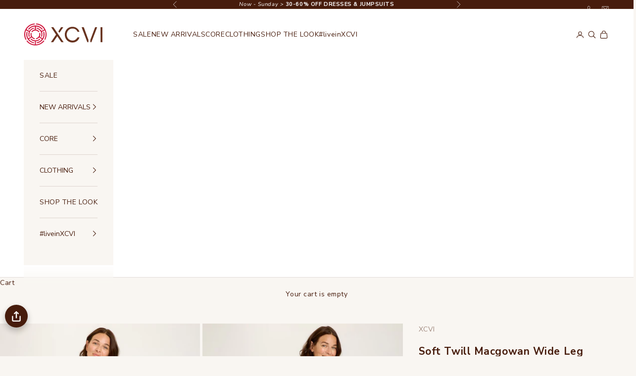

--- FILE ---
content_type: text/html; charset=utf-8
request_url: https://www.xcvi.com/products/macgowan-crop-jumpsuit-linwood-sands-pigment
body_size: 95811
content:
<!doctype html>

<html lang="en" dir="ltr">
  <head>
    <meta charset="utf-8">
    <meta name="viewport" content="width=device-width, initial-scale=1.0, height=device-height, minimum-scale=1.0, maximum-scale=5.0">

    <title>Soft Twill Macgowan Wide Leg Cargo Jumpsuit in Linwood Sands Pigment</title>
    <meta name="google-site-verification" content="y3W1G3Gnw5q_HU_t75bj3OhEQIt371fuUNIz-Que6iM" />
<meta name="google-site-verification" content="EXNjADxXKd1O6EDpxOaMPR67VjdKBUPBZkpdRLv0D50" />
<meta name="msvalidate.01" content="2573B228AB5A5606576F6A4CCD42FE46" /> 
<meta name="msvalidate.01" content="8782BEBA5537450F590B337C3DA91740" />
<meta name="facebook-domain-verification" content="sy9ag65srk0pswnn9l9gkhz7ng7vkv" />
<script async crossorigin fetchpriority="high" src="/cdn/shopifycloud/importmap-polyfill/es-modules-shim.2.4.0.js"></script>
<script type="application/ld+json">
{
  "@context": "http://schema.org",
  "@type": "Organization",
  "url": "https://www.xcvi.com",
  "logo": "https://cdn.shopify.com/s/files/1/0945/6012/files/xcvi_logo.svg?v=1692375519",
    "potentialAction": {
      "@type": "SearchAction",
      "target": "https://www.xcvi.com/search?type=product&q={search_term_string}",
      "query-input": "required name=search_term_string"
    },
  "contactPoint": [
    {
      "@type": "ContactPoint",
      "telephone": "+1-855-928-4188",
      "contactType": "customer service"
    }
  ]
}
</script>
<meta name="description" content="Soft Twill Macgowan Wide Leg Cargo Jumpsuit in Linwood Sands Pigment - This head-turner features contrasting inserts at the bodice for a fit you can count on, along with mini breast pockets and generous layered pockets at the hips, from which small, box pleats cascade and add soft volume to the leg. A v-neckline descends into an antique brass zipper that makes Macgowan easy to take on and off."><link rel="canonical" href="https://www.xcvi.com/products/macgowan-crop-jumpsuit-linwood-sands-pigment"><link rel="shortcut icon" href="//www.xcvi.com/cdn/shop/files/XCVI-Favicon-3_34f65c53-9286-4cd1-98cf-59d84b1d13e9.png?v=1671670502&width=96">
      <link rel="apple-touch-icon" href="//www.xcvi.com/cdn/shop/files/XCVI-Favicon-3_34f65c53-9286-4cd1-98cf-59d84b1d13e9.png?v=1671670502&width=180"><link rel="preconnect" href="https://fonts.shopifycdn.com" crossorigin><link rel="preload" href="//www.xcvi.com/cdn/fonts/montserrat/montserrat_n5.07ef3781d9c78c8b93c98419da7ad4fbeebb6635.woff2" as="font" type="font/woff2" crossorigin><link rel="preload" href="//www.xcvi.com/cdn/fonts/nunito_sans/nunitosans_n4.0276fe080df0ca4e6a22d9cb55aed3ed5ba6b1da.woff2" as="font" type="font/woff2" crossorigin><meta property="og:type" content="product">
  <meta property="og:title" content="Soft Twill Macgowan Wide Leg Cargo Jumpsuit">
  <meta property="product:price:amount" content="62.00">
  <meta property="product:price:currency" content="USD">
  <meta property="product:availability" content="in stock"><meta property="og:image" content="http://www.xcvi.com/cdn/shop/files/3483-LinwoodSands-1.jpg?v=1762468374&width=2048">
  <meta property="og:image:secure_url" content="https://www.xcvi.com/cdn/shop/files/3483-LinwoodSands-1.jpg?v=1762468374&width=2048">
  <meta property="og:image:width" content="1200">
  <meta property="og:image:height" content="1800"><meta property="og:description" content="Soft Twill Macgowan Wide Leg Cargo Jumpsuit in Linwood Sands Pigment - This head-turner features contrasting inserts at the bodice for a fit you can count on, along with mini breast pockets and generous layered pockets at the hips, from which small, box pleats cascade and add soft volume to the leg. A v-neckline descends into an antique brass zipper that makes Macgowan easy to take on and off."><meta property="og:url" content="https://www.xcvi.com/products/macgowan-crop-jumpsuit-linwood-sands-pigment">
<meta property="og:site_name" content="XCVI"><meta name="twitter:card" content="summary"><meta name="twitter:title" content="Soft Twill Macgowan Wide Leg Cargo Jumpsuit">
  <meta name="twitter:description" content="This Soft Twill head-turner features contrasting inserts at the bodice for a fit you can count on, along with mini breast pockets and generous layered pockets at the hips, from which small, box pleats cascade and add soft volume to the leg. A v-neckline descends into an antique brass zipper that makes Macgowan easy to take on and off.

Soft Twill: 100% Tencel.
2x1 Rib Contrast: 48/48/4 Modal/Cotton/Spandex.
Inseam: ~24&quot;.
Color Description: Yellowed khaki.
Preshrunk.

Machine washable.
Imported.

MODEL

Whitney is wearing size Small.
Height: 5&#39;10&quot; | Bust: 34A | Waist: 26&quot; | Hip: 37&quot;
"><meta name="twitter:image" content="https://www.xcvi.com/cdn/shop/files/3483-LinwoodSands-1.jpg?crop=center&height=1200&v=1762468374&width=1200">
  <meta name="twitter:image:alt" content="XCVI Macgowan Crop Jumpsuit "><script type="application/ld+json">{"@context":"http:\/\/schema.org\/","@id":"\/products\/macgowan-crop-jumpsuit-linwood-sands-pigment#product","@type":"ProductGroup","brand":{"@type":"Brand","name":"XCVI"},"category":"One-Pieces","description":"This Soft Twill head-turner features contrasting inserts at the bodice for a fit you can count on, along with mini breast pockets and generous layered pockets at the hips, from which small, box pleats cascade and add soft volume to the leg. A v-neckline descends into an antique brass zipper that makes Macgowan easy to take on and off.\n\nSoft Twill: 100% Tencel.\n2x1 Rib Contrast: 48\/48\/4 Modal\/Cotton\/Spandex.\nInseam: ~24\".\nColor Description: Yellowed khaki.\nPreshrunk.\n\nMachine washable.\nImported.\n\nMODEL\n\nWhitney is wearing size Small.\nHeight: 5'10\" | Bust: 34A | Waist: 26\" | Hip: 37\"\n","hasVariant":[{"@id":"\/products\/macgowan-crop-jumpsuit-linwood-sands-pigment?variant=40702614437954#variant","@type":"Product","gtin":"195014618614","image":"https:\/\/www.xcvi.com\/cdn\/shop\/files\/3483-LinwoodSands-1.jpg?v=1762468374\u0026width=1920","name":"Soft Twill Macgowan Wide Leg Cargo Jumpsuit - XS \/ Linwood Sands Pigment","offers":{"@id":"\/products\/macgowan-crop-jumpsuit-linwood-sands-pigment?variant=40702614437954#offer","@type":"Offer","availability":"http:\/\/schema.org\/InStock","price":"62.00","priceCurrency":"USD","url":"https:\/\/www.xcvi.com\/products\/macgowan-crop-jumpsuit-linwood-sands-pigment?variant=40702614437954"},"sku":"3483-PIGLNSND-XS"},{"@id":"\/products\/macgowan-crop-jumpsuit-linwood-sands-pigment?variant=40702614470722#variant","@type":"Product","gtin":"195014618621","image":"https:\/\/www.xcvi.com\/cdn\/shop\/files\/3483-LinwoodSands-1.jpg?v=1762468374\u0026width=1920","name":"Soft Twill Macgowan Wide Leg Cargo Jumpsuit - S \/ Linwood Sands Pigment","offers":{"@id":"\/products\/macgowan-crop-jumpsuit-linwood-sands-pigment?variant=40702614470722#offer","@type":"Offer","availability":"http:\/\/schema.org\/InStock","price":"62.00","priceCurrency":"USD","url":"https:\/\/www.xcvi.com\/products\/macgowan-crop-jumpsuit-linwood-sands-pigment?variant=40702614470722"},"sku":"3483-PIGLNSND-S"},{"@id":"\/products\/macgowan-crop-jumpsuit-linwood-sands-pigment?variant=40702614503490#variant","@type":"Product","gtin":"195014618638","image":"https:\/\/www.xcvi.com\/cdn\/shop\/files\/3483-LinwoodSands-1.jpg?v=1762468374\u0026width=1920","name":"Soft Twill Macgowan Wide Leg Cargo Jumpsuit - M \/ Linwood Sands Pigment","offers":{"@id":"\/products\/macgowan-crop-jumpsuit-linwood-sands-pigment?variant=40702614503490#offer","@type":"Offer","availability":"http:\/\/schema.org\/InStock","price":"62.00","priceCurrency":"USD","url":"https:\/\/www.xcvi.com\/products\/macgowan-crop-jumpsuit-linwood-sands-pigment?variant=40702614503490"},"sku":"3483-PIGLNSND-M"},{"@id":"\/products\/macgowan-crop-jumpsuit-linwood-sands-pigment?variant=40702614536258#variant","@type":"Product","gtin":"195014618645","image":"https:\/\/www.xcvi.com\/cdn\/shop\/files\/3483-LinwoodSands-1.jpg?v=1762468374\u0026width=1920","name":"Soft Twill Macgowan Wide Leg Cargo Jumpsuit - L \/ Linwood Sands Pigment","offers":{"@id":"\/products\/macgowan-crop-jumpsuit-linwood-sands-pigment?variant=40702614536258#offer","@type":"Offer","availability":"http:\/\/schema.org\/InStock","price":"62.00","priceCurrency":"USD","url":"https:\/\/www.xcvi.com\/products\/macgowan-crop-jumpsuit-linwood-sands-pigment?variant=40702614536258"},"sku":"3483-PIGLNSND-L"},{"@id":"\/products\/macgowan-crop-jumpsuit-linwood-sands-pigment?variant=40702614569026#variant","@type":"Product","gtin":"195014618652","image":"https:\/\/www.xcvi.com\/cdn\/shop\/files\/3483-LinwoodSands-1.jpg?v=1762468374\u0026width=1920","name":"Soft Twill Macgowan Wide Leg Cargo Jumpsuit - XL \/ Linwood Sands Pigment","offers":{"@id":"\/products\/macgowan-crop-jumpsuit-linwood-sands-pigment?variant=40702614569026#offer","@type":"Offer","availability":"http:\/\/schema.org\/InStock","price":"62.00","priceCurrency":"USD","url":"https:\/\/www.xcvi.com\/products\/macgowan-crop-jumpsuit-linwood-sands-pigment?variant=40702614569026"},"sku":"3483-PIGLNSND-XL"}],"name":"Soft Twill Macgowan Wide Leg Cargo Jumpsuit","productGroupID":"7044054089794","url":"https:\/\/www.xcvi.com\/products\/macgowan-crop-jumpsuit-linwood-sands-pigment"}</script><script type="application/ld+json">
  {
    "@context": "https://schema.org",
    "@type": "BreadcrumbList",
    "itemListElement": [{
        "@type": "ListItem",
        "position": 1,
        "name": "Home",
        "item": "https://www.xcvi.com"
      },{
            "@type": "ListItem",
            "position": 2,
            "name": "Soft Twill Macgowan Wide Leg Cargo Jumpsuit",
            "item": "https://www.xcvi.com/products/macgowan-crop-jumpsuit-linwood-sands-pigment"
          }]
  }
</script><style>/* Typography (heading) */
  @font-face {
  font-family: Montserrat;
  font-weight: 500;
  font-style: normal;
  font-display: fallback;
  src: url("//www.xcvi.com/cdn/fonts/montserrat/montserrat_n5.07ef3781d9c78c8b93c98419da7ad4fbeebb6635.woff2") format("woff2"),
       url("//www.xcvi.com/cdn/fonts/montserrat/montserrat_n5.adf9b4bd8b0e4f55a0b203cdd84512667e0d5e4d.woff") format("woff");
}

@font-face {
  font-family: Montserrat;
  font-weight: 500;
  font-style: italic;
  font-display: fallback;
  src: url("//www.xcvi.com/cdn/fonts/montserrat/montserrat_i5.d3a783eb0cc26f2fda1e99d1dfec3ebaea1dc164.woff2") format("woff2"),
       url("//www.xcvi.com/cdn/fonts/montserrat/montserrat_i5.76d414ea3d56bb79ef992a9c62dce2e9063bc062.woff") format("woff");
}

/* Typography (body) */
  @font-face {
  font-family: "Nunito Sans";
  font-weight: 400;
  font-style: normal;
  font-display: fallback;
  src: url("//www.xcvi.com/cdn/fonts/nunito_sans/nunitosans_n4.0276fe080df0ca4e6a22d9cb55aed3ed5ba6b1da.woff2") format("woff2"),
       url("//www.xcvi.com/cdn/fonts/nunito_sans/nunitosans_n4.b4964bee2f5e7fd9c3826447e73afe2baad607b7.woff") format("woff");
}

@font-face {
  font-family: "Nunito Sans";
  font-weight: 400;
  font-style: italic;
  font-display: fallback;
  src: url("//www.xcvi.com/cdn/fonts/nunito_sans/nunitosans_i4.6e408730afac1484cf297c30b0e67c86d17fc586.woff2") format("woff2"),
       url("//www.xcvi.com/cdn/fonts/nunito_sans/nunitosans_i4.c9b6dcbfa43622b39a5990002775a8381942ae38.woff") format("woff");
}

@font-face {
  font-family: "Nunito Sans";
  font-weight: 700;
  font-style: normal;
  font-display: fallback;
  src: url("//www.xcvi.com/cdn/fonts/nunito_sans/nunitosans_n7.25d963ed46da26098ebeab731e90d8802d989fa5.woff2") format("woff2"),
       url("//www.xcvi.com/cdn/fonts/nunito_sans/nunitosans_n7.d32e3219b3d2ec82285d3027bd673efc61a996c8.woff") format("woff");
}

@font-face {
  font-family: "Nunito Sans";
  font-weight: 700;
  font-style: italic;
  font-display: fallback;
  src: url("//www.xcvi.com/cdn/fonts/nunito_sans/nunitosans_i7.8c1124729eec046a321e2424b2acf328c2c12139.woff2") format("woff2"),
       url("//www.xcvi.com/cdn/fonts/nunito_sans/nunitosans_i7.af4cda04357273e0996d21184432bcb14651a64d.woff") format("woff");
}

:root {
    /* Container */
    --container-max-width: 100%;
    --container-xxs-max-width: 27.5rem; /* 440px */
    --container-xs-max-width: 42.5rem; /* 680px */
    --container-sm-max-width: 61.25rem; /* 980px */
    --container-md-max-width: 71.875rem; /* 1150px */
    --container-lg-max-width: 78.75rem; /* 1260px */
    --container-xl-max-width: 85rem; /* 1360px */
    --container-gutter: 1.25rem;

    --section-vertical-spacing: 2.5rem;
    --section-vertical-spacing-tight:2.5rem;

    --section-stack-gap:2.25rem;
    --section-stack-gap-tight:2.25rem;

    /* Form settings */
    --form-gap: 1.25rem; /* Gap between fieldset and submit button */
    --fieldset-gap: 1rem; /* Gap between each form input within a fieldset */
    --form-control-gap: 0.625rem; /* Gap between input and label (ignored for floating label) */
    --checkbox-control-gap: 0.75rem; /* Horizontal gap between checkbox and its associated label */
    --input-padding-block: 0.65rem; /* Vertical padding for input, textarea and native select */
    --input-padding-inline: 0.8rem; /* Horizontal padding for input, textarea and native select */
    --checkbox-size: 0.875rem; /* Size (width and height) for checkbox */

    /* Other sizes */
    --sticky-area-height: calc(var(--announcement-bar-is-sticky, 0) * var(--announcement-bar-height, 0px) + var(--header-is-sticky, 0) * var(--header-is-visible, 1) * var(--header-height, 0px));

    /* RTL support */
    --transform-logical-flip: 1;
    --transform-origin-start: left;
    --transform-origin-end: right;

    /**
     * ---------------------------------------------------------------------
     * TYPOGRAPHY
     * ---------------------------------------------------------------------
     */

    /* Font properties */
    --heading-font-family: Montserrat, sans-serif;
    --heading-font-weight: 500;
    --heading-font-style: normal;
    --heading-text-transform: uppercase;
    --heading-letter-spacing: 0.15em;
    --text-font-family: "Nunito Sans", sans-serif;
    --text-font-weight: 400;
    --text-font-style: normal;
    --text-letter-spacing: 0.04em;
    --button-font: var(--heading-font-style) var(--heading-font-weight) var(--text-sm) / 1.65 var(--heading-font-family);
    --button-text-transform: uppercase;
    --button-letter-spacing: 0.1em;

    /* Font sizes */--text-heading-size-factor: 1;
    --text-h1: max(0.6875rem, clamp(1.375rem, 1.146341463414634rem + 0.975609756097561vw, 2rem) * var(--text-heading-size-factor));
    --text-h2: max(0.6875rem, clamp(1.25rem, 1.0670731707317074rem + 0.7804878048780488vw, 1.75rem) * var(--text-heading-size-factor));
    --text-h3: max(0.6875rem, clamp(1.125rem, 1.0335365853658536rem + 0.3902439024390244vw, 1.375rem) * var(--text-heading-size-factor));
    --text-h4: max(0.6875rem, clamp(1rem, 0.9542682926829268rem + 0.1951219512195122vw, 1.125rem) * var(--text-heading-size-factor));
    --text-h5: calc(0.875rem * var(--text-heading-size-factor));
    --text-h6: calc(0.75rem * var(--text-heading-size-factor));

    --text-xs: 0.6875rem;
    --text-sm: 0.75rem;
    --text-base: 0.8125rem;
    --text-lg: 0.9375rem;
    --text-xl: 1.125rem;

    /* Rounded variables (used for border radius) */
    --rounded-full: 9999px;
    --button-border-radius: 0.0rem;
    --input-border-radius: 0.0rem;

    /* Box shadow */
    --shadow-sm: 0 2px 8px rgb(0 0 0 / 0.05);
    --shadow: 0 5px 15px rgb(0 0 0 / 0.05);
    --shadow-md: 0 5px 30px rgb(0 0 0 / 0.05);
    --shadow-block: px px px rgb(var(--text-primary) / 0.0);

    /**
     * ---------------------------------------------------------------------
     * OTHER
     * ---------------------------------------------------------------------
     */

    --checkmark-svg-url: url(//www.xcvi.com/cdn/shop/t/238/assets/checkmark.svg?v=77552481021870063511769411197);
    --cursor-zoom-in-svg-url: url(//www.xcvi.com/cdn/shop/t/238/assets/cursor-zoom-in.svg?v=105340135893894897161769411197);
  }

  [dir="rtl"]:root {
    /* RTL support */
    --transform-logical-flip: -1;
    --transform-origin-start: right;
    --transform-origin-end: left;
  }

  @media screen and (min-width: 700px) {
    :root {
      /* Typography (font size) */
      --text-xs: 0.75rem;
      --text-sm: 0.8125rem;
      --text-base: 0.875rem;
      --text-lg: 1.0rem;
      --text-xl: 1.25rem;

      /* Spacing settings */
      --container-gutter: 2rem;
    }
  }

  @media screen and (min-width: 1000px) {
    :root {
      /* Spacing settings */
      --container-gutter: 3rem;

      --section-vertical-spacing: 4rem;
      --section-vertical-spacing-tight: 4rem;

      --section-stack-gap:3rem;
      --section-stack-gap-tight:3rem;
    }
  }:root {/* Overlay used for modal */
    --page-overlay: 0 0 0 / 0.4;

    /* We use the first scheme background as default */
    --page-background: ;

    /* Product colors */
    --on-sale-text: 213 33 65;
    --on-sale-badge-background: 213 33 65;
    --on-sale-badge-text: 255 255 255;
    --sold-out-badge-background: 255 255 255;
    --sold-out-badge-text: 0 0 0 / 0.65;
    --custom-badge-background: 249 246 242;
    --custom-badge-text: 0 0 0 / 0.65;
    --star-color: 246 164 41;

    /* Status colors */
    --success-background: 212 227 203;
    --success-text: 48 122 7;
    --warning-background: 253 241 224;
    --warning-text: 237 138 0;
    --error-background: 243 204 204;
    --error-text: 203 43 43;
  }.color-scheme--scheme-1 {
      /* Color settings */--accent: 71 28 12;
      --text-color: 71 28 12;
      --background: 255 255 255 / 1.0;
      --background-without-opacity: 255 255 255;
      --background-gradient: ;--border-color: 227 221 219;/* Button colors */
      --button-background: 71 28 12;
      --button-text-color: 255 255 255;

      /* Circled buttons */
      --circle-button-background: 255 255 255;
      --circle-button-text-color: 71 28 12;
    }.shopify-section:has(.section-spacing.color-scheme--bg-54922f2e920ba8346f6dc0fba343d673) + .shopify-section:has(.section-spacing.color-scheme--bg-54922f2e920ba8346f6dc0fba343d673:not(.bordered-section)) .section-spacing {
      padding-block-start: 0;
    }.color-scheme--scheme-2 {
      /* Color settings */--accent: 71 28 12;
      --text-color: 71 28 12;
      --background: 249 246 242 / 1.0;
      --background-without-opacity: 249 246 242;
      --background-gradient: ;--border-color: 222 213 208;/* Button colors */
      --button-background: 71 28 12;
      --button-text-color: 255 255 255;

      /* Circled buttons */
      --circle-button-background: 255 255 255;
      --circle-button-text-color: 71 28 12;
    }.shopify-section:has(.section-spacing.color-scheme--bg-f60f7798490d9b62065b92b00cad410e) + .shopify-section:has(.section-spacing.color-scheme--bg-f60f7798490d9b62065b92b00cad410e:not(.bordered-section)) .section-spacing {
      padding-block-start: 0;
    }.color-scheme--scheme-3 {
      /* Color settings */--accent: 255 255 255;
      --text-color: 255 255 255;
      --background: 163 141 133 / 1.0;
      --background-without-opacity: 163 141 133;
      --background-gradient: ;--border-color: 177 158 151;/* Button colors */
      --button-background: 255 255 255;
      --button-text-color: 71 28 12;

      /* Circled buttons */
      --circle-button-background: 255 255 255;
      --circle-button-text-color: 71 28 12;
    }.shopify-section:has(.section-spacing.color-scheme--bg-4809ccfc5c148fe07a26b443f0d78c5a) + .shopify-section:has(.section-spacing.color-scheme--bg-4809ccfc5c148fe07a26b443f0d78c5a:not(.bordered-section)) .section-spacing {
      padding-block-start: 0;
    }.color-scheme--scheme-4 {
      /* Color settings */--accent: 255 255 255;
      --text-color: 255 255 255;
      --background: 0 0 0 / 0.0;
      --background-without-opacity: 0 0 0;
      --background-gradient: ;--border-color: 255 255 255;/* Button colors */
      --button-background: 255 255 255;
      --button-text-color: 71 28 12;

      /* Circled buttons */
      --circle-button-background: 255 255 255;
      --circle-button-text-color: 71 28 12;
    }.shopify-section:has(.section-spacing.color-scheme--bg-3671eee015764974ee0aef1536023e0f) + .shopify-section:has(.section-spacing.color-scheme--bg-3671eee015764974ee0aef1536023e0f:not(.bordered-section)) .section-spacing {
      padding-block-start: 0;
    }.color-scheme--scheme-b797e8ce-0b49-446b-944c-df36d45ddb51 {
      /* Color settings */--accent: 81 110 110;
      --text-color: 71 28 12;
      --background: 249 246 242 / 1.0;
      --background-without-opacity: 249 246 242;
      --background-gradient: ;--border-color: 222 213 208;/* Button colors */
      --button-background: 81 110 110;
      --button-text-color: 255 255 255;

      /* Circled buttons */
      --circle-button-background: 255 255 255;
      --circle-button-text-color: 71 28 12;
    }.shopify-section:has(.section-spacing.color-scheme--bg-f60f7798490d9b62065b92b00cad410e) + .shopify-section:has(.section-spacing.color-scheme--bg-f60f7798490d9b62065b92b00cad410e:not(.bordered-section)) .section-spacing {
      padding-block-start: 0;
    }.color-scheme--scheme-2e63195e-a8ea-4760-865c-bb5d1f1d24b9 {
      /* Color settings */--accent: 249 246 242;
      --text-color: 255 255 255;
      --background: 71 28 12 / 1.0;
      --background-without-opacity: 71 28 12;
      --background-gradient: ;--border-color: 99 62 48;/* Button colors */
      --button-background: 249 246 242;
      --button-text-color: 255 255 255;

      /* Circled buttons */
      --circle-button-background: 255 255 255;
      --circle-button-text-color: 28 28 28;
    }.shopify-section:has(.section-spacing.color-scheme--bg-c45e4f4d97c8bbbcf2570469717e8064) + .shopify-section:has(.section-spacing.color-scheme--bg-c45e4f4d97c8bbbcf2570469717e8064:not(.bordered-section)) .section-spacing {
      padding-block-start: 0;
    }.color-scheme--scheme-dec9f7ec-cd89-4864-8713-e05dd0f2ba20 {
      /* Color settings */--accent: 171 15 57;
      --text-color: 255 255 255;
      --background: 171 15 57 / 1.0;
      --background-without-opacity: 171 15 57;
      --background-gradient: ;--border-color: 184 51 87;/* Button colors */
      --button-background: 171 15 57;
      --button-text-color: 255 255 255;

      /* Circled buttons */
      --circle-button-background: 255 255 255;
      --circle-button-text-color: 255 255 255;
    }.shopify-section:has(.section-spacing.color-scheme--bg-1ef7d572caf007d50d277389ae8d14b2) + .shopify-section:has(.section-spacing.color-scheme--bg-1ef7d572caf007d50d277389ae8d14b2:not(.bordered-section)) .section-spacing {
      padding-block-start: 0;
    }.color-scheme--scheme-ecbfb55c-31af-43d0-a1e4-cf2e01aa91f2 {
      /* Color settings */--accent: 22 84 168;
      --text-color: 71 28 12;
      --background: 249 246 242 / 1.0;
      --background-without-opacity: 249 246 242;
      --background-gradient: ;--border-color: 222 213 208;/* Button colors */
      --button-background: 22 84 168;
      --button-text-color: 255 255 255;

      /* Circled buttons */
      --circle-button-background: 255 255 255;
      --circle-button-text-color: 71 28 12;
    }.shopify-section:has(.section-spacing.color-scheme--bg-f60f7798490d9b62065b92b00cad410e) + .shopify-section:has(.section-spacing.color-scheme--bg-f60f7798490d9b62065b92b00cad410e:not(.bordered-section)) .section-spacing {
      padding-block-start: 0;
    }.color-scheme--scheme-7a24a2f4-a678-4b5e-90b2-605a8ef81eb1 {
      /* Color settings */--accent: 255 255 255;
      --text-color: 255 255 255;
      --background: 222 4 45 / 1.0;
      --background-without-opacity: 222 4 45;
      --background-gradient: ;--border-color: 227 42 77;/* Button colors */
      --button-background: 255 255 255;
      --button-text-color: 222 4 45;

      /* Circled buttons */
      --circle-button-background: 255 255 255;
      --circle-button-text-color: 71 28 12;
    }.shopify-section:has(.section-spacing.color-scheme--bg-958baba54441aafbe61d36b4b5847122) + .shopify-section:has(.section-spacing.color-scheme--bg-958baba54441aafbe61d36b4b5847122:not(.bordered-section)) .section-spacing {
      padding-block-start: 0;
    }.color-scheme--scheme-7c8ccfde-99b6-4e8a-985d-b84c44c9a02b {
      /* Color settings */--accent: 255 255 255;
      --text-color: 255 255 255;
      --background: 0 166 166 / 1.0;
      --background-without-opacity: 0 166 166;
      --background-gradient: ;--border-color: 38 179 179;/* Button colors */
      --button-background: 255 255 255;
      --button-text-color: 0 166 166;

      /* Circled buttons */
      --circle-button-background: 255 255 255;
      --circle-button-text-color: 71 28 12;
    }.shopify-section:has(.section-spacing.color-scheme--bg-5713d14b1017c88d010005edce87d84c) + .shopify-section:has(.section-spacing.color-scheme--bg-5713d14b1017c88d010005edce87d84c:not(.bordered-section)) .section-spacing {
      padding-block-start: 0;
    }.color-scheme--scheme-04793bdc-1a11-4feb-97a9-2b2cd16d1de3 {
      /* Color settings */--accent: 187 177 64;
      --text-color: 71 28 12;
      --background: 249 246 242 / 1.0;
      --background-without-opacity: 249 246 242;
      --background-gradient: ;--border-color: 222 213 208;/* Button colors */
      --button-background: 187 177 64;
      --button-text-color: 255 255 255;

      /* Circled buttons */
      --circle-button-background: 249 246 242;
      --circle-button-text-color: 71 28 12;
    }.shopify-section:has(.section-spacing.color-scheme--bg-f60f7798490d9b62065b92b00cad410e) + .shopify-section:has(.section-spacing.color-scheme--bg-f60f7798490d9b62065b92b00cad410e:not(.bordered-section)) .section-spacing {
      padding-block-start: 0;
    }.color-scheme--scheme-91a84238-cf78-45cb-be3b-ad963230add3 {
      /* Color settings */--accent: 155 15 53;
      --text-color: 255 255 255;
      --background: 0 0 0 / 0.0;
      --background-without-opacity: 0 0 0;
      --background-gradient: ;--border-color: 255 255 255;/* Button colors */
      --button-background: 155 15 53;
      --button-text-color: 255 255 255;

      /* Circled buttons */
      --circle-button-background: 255 255 255;
      --circle-button-text-color: 155 15 53;
    }.shopify-section:has(.section-spacing.color-scheme--bg-3671eee015764974ee0aef1536023e0f) + .shopify-section:has(.section-spacing.color-scheme--bg-3671eee015764974ee0aef1536023e0f:not(.bordered-section)) .section-spacing {
      padding-block-start: 0;
    }.color-scheme--scheme-b76404c1-2091-4e89-82ed-09afe815f0b1 {
      /* Color settings */--accent: 255 255 255;
      --text-color: 255 255 255;
      --background: 207 151 144 / 1.0;
      --background-without-opacity: 207 151 144;
      --background-gradient: linear-gradient(0deg, rgba(186, 97, 84, 1), rgba(207, 151, 144, 0.5) 100%);--border-color: 255 255 255 / 0.15;/* Button colors */
      --button-background: 255 255 255;
      --button-text-color: 186 97 84;

      /* Circled buttons */
      --circle-button-background: 255 255 255;
      --circle-button-text-color: 71 28 12;
    }.shopify-section:has(.section-spacing.color-scheme--bg-c59f8d30ef34c9d9a46b1b9a77bb14a0) + .shopify-section:has(.section-spacing.color-scheme--bg-c59f8d30ef34c9d9a46b1b9a77bb14a0:not(.bordered-section)) .section-spacing {
      padding-block-start: 0;
    }.color-scheme--scheme-473f0de9-8a57-4868-8a4b-0de20f73b6ff {
      /* Color settings */--accent: 185 96 84;
      --text-color: 255 255 255;
      --background: 158 66 54 / 1.0;
      --background-without-opacity: 158 66 54;
      --background-gradient: ;--border-color: 173 94 84;/* Button colors */
      --button-background: 185 96 84;
      --button-text-color: 255 255 255;

      /* Circled buttons */
      --circle-button-background: 255 255 255;
      --circle-button-text-color: 71 28 12;
    }.shopify-section:has(.section-spacing.color-scheme--bg-cd9c47c7c47c7f5bcc71845956343cf9) + .shopify-section:has(.section-spacing.color-scheme--bg-cd9c47c7c47c7f5bcc71845956343cf9:not(.bordered-section)) .section-spacing {
      padding-block-start: 0;
    }.color-scheme--scheme-af45e240-00da-4167-9c4b-7cfd69378dc3 {
      /* Color settings */--accent: 255 255 255;
      --text-color: 255 255 255;
      --background: 188 202 219 / 1.0;
      --background-without-opacity: 188 202 219;
      --background-gradient: ;--border-color: 198 210 224;/* Button colors */
      --button-background: 255 255 255;
      --button-text-color: 71 28 12;

      /* Circled buttons */
      --circle-button-background: 255 255 255;
      --circle-button-text-color: 71 28 12;
    }.shopify-section:has(.section-spacing.color-scheme--bg-4f47becd41ffa717fbbdd23586a18ada) + .shopify-section:has(.section-spacing.color-scheme--bg-4f47becd41ffa717fbbdd23586a18ada:not(.bordered-section)) .section-spacing {
      padding-block-start: 0;
    }.color-scheme--dialog {
      /* Color settings */--accent: 71 28 12;
      --text-color: 71 28 12;
      --background: 249 246 242 / 1.0;
      --background-without-opacity: 249 246 242;
      --background-gradient: ;--border-color: 222 213 208;/* Button colors */
      --button-background: 71 28 12;
      --button-text-color: 255 255 255;

      /* Circled buttons */
      --circle-button-background: 255 255 255;
      --circle-button-text-color: 71 28 12;
    }
</style><script>
  // This allows to expose several variables to the global scope, to be used in scripts
  window.themeVariables = {
    settings: {
      showPageTransition: null,
      pageType: "product",
      moneyFormat: "$ {{amount}}",
      moneyWithCurrencyFormat: "$ {{amount}} USD",
      currencyCodeEnabled: false,
      cartType: "drawer",
      staggerMenuApparition: true
    },

    strings: {
      addedToCart: "Added to your cart!",
      closeGallery: "Close gallery",
      zoomGallery: "Zoom picture",
      errorGallery: "Image cannot be loaded",
      shippingEstimatorNoResults: "Sorry, we do not ship to your address.",
      shippingEstimatorOneResult: "There is one shipping rate for your address:",
      shippingEstimatorMultipleResults: "There are several shipping rates for your address:",
      shippingEstimatorError: "One or more error occurred while retrieving shipping rates:",
      next: "Next",
      previous: "Previous"
    },

    mediaQueries: {
      'sm': 'screen and (min-width: 700px)',
      'md': 'screen and (min-width: 1000px)',
      'lg': 'screen and (min-width: 1150px)',
      'xl': 'screen and (min-width: 1400px)',
      '2xl': 'screen and (min-width: 1600px)',
      'sm-max': 'screen and (max-width: 699px)',
      'md-max': 'screen and (max-width: 999px)',
      'lg-max': 'screen and (max-width: 1149px)',
      'xl-max': 'screen and (max-width: 1399px)',
      '2xl-max': 'screen and (max-width: 1599px)',
      'motion-safe': '(prefers-reduced-motion: no-preference)',
      'motion-reduce': '(prefers-reduced-motion: reduce)',
      'supports-hover': 'screen and (pointer: fine)',
      'supports-touch': 'screen and (hover: none)'
    }
  };</script><script>
      if (!(HTMLScriptElement.supports && HTMLScriptElement.supports('importmap'))) {
        const importMapPolyfill = document.createElement('script');
        importMapPolyfill.async = true;
        importMapPolyfill.src = "//www.xcvi.com/cdn/shop/t/238/assets/es-module-shims.min.js?v=98603786603752121101769411197";

        document.head.appendChild(importMapPolyfill);
      }
    </script>

    <script type="importmap">{
        "imports": {
          "vendor": "//www.xcvi.com/cdn/shop/t/238/assets/vendor.min.js?v=127380567671676268461769411197",
          "theme": "//www.xcvi.com/cdn/shop/t/238/assets/theme.js?v=90194730582230907581769411197",
          "photoswipe": "//www.xcvi.com/cdn/shop/t/238/assets/photoswipe.min.js?v=13374349288281597431769411197"
        }
      }
    </script>

    <script type="module" src="//www.xcvi.com/cdn/shop/t/238/assets/vendor.min.js?v=127380567671676268461769411197"></script>
    <script type="module" src="//www.xcvi.com/cdn/shop/t/238/assets/theme.js?v=90194730582230907581769411197"></script><script>!function(){window.ZipifyPages=window.ZipifyPages||{},window.ZipifyPages.analytics={},window.ZipifyPages.currency="USD",window.ZipifyPages.shopDomain="xcvi.myshopify.com",window.ZipifyPages.moneyFormat="$ {{amount}}",window.ZipifyPages.shopifyOptionsSelector=true,window.ZipifyPages.unitPriceEnabled=false,window.ZipifyPages.alternativeAnalyticsLoading=true,window.ZipifyPages.integrations="".split(","),window.ZipifyPages.crmUrl="https://crms.zipify.com",window.ZipifyPages.isPagesEntity=false,window.ZipifyPages.translations={soldOut:"Sold Out",unavailable:"Unavailable"},window.ZipifyPages.routes={root:"\/",cart:{index:"\/cart",add:"\/cart\/add",change:"\/cart\/change",clear:"\/cart\/clear",update:"\/cart\/update"}};window.ZipifyPages.eventsSubscriptions=[],window.ZipifyPages.on=function(i,a){window.ZipifyPages.eventsSubscriptions.push([i,a])}}();</script><script>(() => {
(()=>{class g{constructor(t={}){this.defaultConfig={sectionIds:[],rootMargin:"0px",onSectionViewed:()=>{},onSectionInteracted:()=>{},minViewTime:500,minVisiblePercentage:30,interactiveSelector:'a, button, input, select, textarea, [role="button"], [tabindex]:not([tabindex="-1"])'},this.config={...this.defaultConfig,...t},this.viewedSections=new Set,this.observer=null,this.viewTimers=new Map,this.init()}init(){document.readyState==="loading"?document.addEventListener("DOMContentLoaded",this.setup.bind(this)):this.setup()}setup(){this.setupObserver(),this.setupGlobalClickTracking()}setupObserver(){const t={root:null,rootMargin:this.config.rootMargin,threshold:[0,.1,.2,.3,.4,.5,.6,.7,.8,.9,1]};this.observer=new IntersectionObserver(e=>{e.forEach(i=>{this.calculateVisibility(i)?this.handleSectionVisible(i.target):this.handleSectionHidden(i.target)})},t),this.config.sectionIds.forEach(e=>{const i=document.getElementById(e);i&&this.observer.observe(i)})}calculateVisibility(t){const e=window.innerHeight,i=window.innerWidth,n=e*i,o=t.boundingClientRect,s=Math.max(0,o.top),c=Math.min(e,o.bottom),d=Math.max(0,o.left),a=Math.min(i,o.right),r=Math.max(0,c-s),l=Math.max(0,a-d)*r,m=n>0?l/n*100:0,h=o.width*o.height,p=h>0?l/h*100:0,S=m>=this.config.minVisiblePercentage,b=p>=80;return S||b}isSectionViewed(t){return this.viewedSections.has(Number(t))}setupGlobalClickTracking(){document.addEventListener("click",t=>{const e=this.findParentTrackedSection(t.target);if(e){const i=this.findInteractiveElement(t.target,e.el);i&&(this.isSectionViewed(e.id)||this.trackSectionView(e.id),this.trackSectionInteract(e.id,i,t))}})}findParentTrackedSection(t){let e=t;for(;e&&e!==document.body;){const i=e.id||e.dataset.zpSectionId,n=i?parseInt(i,10):null;if(n&&!isNaN(n)&&this.config.sectionIds.includes(n))return{el:e,id:n};e=e.parentElement}return null}findInteractiveElement(t,e){let i=t;for(;i&&i!==e;){if(i.matches(this.config.interactiveSelector))return i;i=i.parentElement}return null}trackSectionView(t){this.viewedSections.add(Number(t)),this.config.onSectionViewed(t)}trackSectionInteract(t,e,i){this.config.onSectionInteracted(t,e,i)}handleSectionVisible(t){const e=t.id,i=setTimeout(()=>{this.isSectionViewed(e)||this.trackSectionView(e)},this.config.minViewTime);this.viewTimers.set(e,i)}handleSectionHidden(t){const e=t.id;this.viewTimers.has(e)&&(clearTimeout(this.viewTimers.get(e)),this.viewTimers.delete(e))}addSection(t){if(!this.config.sectionIds.includes(t)){this.config.sectionIds.push(t);const e=document.getElementById(t);e&&this.observer&&this.observer.observe(e)}}}class f{constructor(){this.sectionTracker=new g({onSectionViewed:this.onSectionViewed.bind(this),onSectionInteracted:this.onSectionInteracted.bind(this)}),this.runningSplitTests=[]}getCookie(t){const e=document.cookie.match(new RegExp(`(?:^|; )${t}=([^;]*)`));return e?decodeURIComponent(e[1]):null}setCookie(t,e){let i=`${t}=${encodeURIComponent(e)}; path=/; SameSite=Lax`;location.protocol==="https:"&&(i+="; Secure");const n=new Date;n.setTime(n.getTime()+365*24*60*60*1e3),i+=`; expires=${n.toUTCString()}`,document.cookie=i}pickByWeight(t){const e=Object.entries(t).map(([o,s])=>[Number(o),s]),i=e.reduce((o,[,s])=>o+s,0);let n=Math.random()*i;for(const[o,s]of e){if(n<s)return o;n-=s}return e[e.length-1][0]}render(t){const e=t.blocks,i=t.test,n=i.id,o=`zpSectionSplitTest${n}`;let s=Number(this.getCookie(o));e.some(r=>r.id===s)||(s=this.pickByWeight(i.distribution),this.setCookie(o,s));const c=e.find(r=>r.id===s),d=`sectionSplitTest${c.id}`,a=document.querySelector(`template[data-id="${d}"]`);if(!a){console.error(`Template for split test ${c.id} not found`);return}document.currentScript.parentNode.insertBefore(a.content.cloneNode(!0),document.currentScript),this.runningSplitTests.push({id:n,block:c,templateId:d}),this.initTrackingForSection(c.id)}findSplitTestForSection(t){return this.runningSplitTests.find(e=>e.block.id===Number(t))}initTrackingForSection(t){this.sectionTracker.addSection(t)}onSectionViewed(t){this.trackEvent({sectionId:t,event:"zp_section_viewed"})}onSectionInteracted(t){this.trackEvent({sectionId:t,event:"zp_section_clicked"})}trackEvent({event:t,sectionId:e,payload:i={}}){const n=this.findSplitTestForSection(e);n&&window.Shopify.analytics.publish(t,{...i,sectionId:e,splitTestHash:n.id})}}window.ZipifyPages??={};window.ZipifyPages.SectionSplitTest=new f;})();

})()</script><script>window.performance && window.performance.mark && window.performance.mark('shopify.content_for_header.start');</script><meta name="google-site-verification" content="EXNjADxXKd1O6EDpxOaMPR67VjdKBUPBZkpdRLv0D50">
<meta name="google-site-verification" content="EXNjADxXKd1O6EDpxOaMPR67VjdKBUPBZkpdRLv0D50">
<meta id="shopify-digital-wallet" name="shopify-digital-wallet" content="/9456012/digital_wallets/dialog">
<meta name="shopify-checkout-api-token" content="a76b514fe901a098af8cb40e9b5aa644">
<meta id="in-context-paypal-metadata" data-shop-id="9456012" data-venmo-supported="false" data-environment="production" data-locale="en_US" data-paypal-v4="true" data-currency="USD">
<link rel="alternate" type="application/json+oembed" href="https://www.xcvi.com/products/macgowan-crop-jumpsuit-linwood-sands-pigment.oembed">
<script async="async" src="/checkouts/internal/preloads.js?locale=en-US"></script>
<link rel="preconnect" href="https://shop.app" crossorigin="anonymous">
<script async="async" src="https://shop.app/checkouts/internal/preloads.js?locale=en-US&shop_id=9456012" crossorigin="anonymous"></script>
<script id="apple-pay-shop-capabilities" type="application/json">{"shopId":9456012,"countryCode":"US","currencyCode":"USD","merchantCapabilities":["supports3DS"],"merchantId":"gid:\/\/shopify\/Shop\/9456012","merchantName":"XCVI","requiredBillingContactFields":["postalAddress","email","phone"],"requiredShippingContactFields":["postalAddress","email","phone"],"shippingType":"shipping","supportedNetworks":["visa","masterCard","amex","discover","elo","jcb"],"total":{"type":"pending","label":"XCVI","amount":"1.00"},"shopifyPaymentsEnabled":true,"supportsSubscriptions":true}</script>
<script id="shopify-features" type="application/json">{"accessToken":"a76b514fe901a098af8cb40e9b5aa644","betas":["rich-media-storefront-analytics"],"domain":"www.xcvi.com","predictiveSearch":true,"shopId":9456012,"locale":"en"}</script>
<script>var Shopify = Shopify || {};
Shopify.shop = "xcvi.myshopify.com";
Shopify.locale = "en";
Shopify.currency = {"active":"USD","rate":"1.0"};
Shopify.country = "US";
Shopify.theme = {"name":"JAN2026-WRBLS-D4-WD4-start","id":139577163842,"schema_name":"Prestige","schema_version":"10.5.1","theme_store_id":855,"role":"main"};
Shopify.theme.handle = "null";
Shopify.theme.style = {"id":null,"handle":null};
Shopify.cdnHost = "www.xcvi.com/cdn";
Shopify.routes = Shopify.routes || {};
Shopify.routes.root = "/";</script>
<script type="module">!function(o){(o.Shopify=o.Shopify||{}).modules=!0}(window);</script>
<script>!function(o){function n(){var o=[];function n(){o.push(Array.prototype.slice.apply(arguments))}return n.q=o,n}var t=o.Shopify=o.Shopify||{};t.loadFeatures=n(),t.autoloadFeatures=n()}(window);</script>
<script>
  window.ShopifyPay = window.ShopifyPay || {};
  window.ShopifyPay.apiHost = "shop.app\/pay";
  window.ShopifyPay.redirectState = null;
</script>
<script id="shop-js-analytics" type="application/json">{"pageType":"product"}</script>
<script defer="defer" async type="module" src="//www.xcvi.com/cdn/shopifycloud/shop-js/modules/v2/client.init-shop-cart-sync_BN7fPSNr.en.esm.js"></script>
<script defer="defer" async type="module" src="//www.xcvi.com/cdn/shopifycloud/shop-js/modules/v2/chunk.common_Cbph3Kss.esm.js"></script>
<script defer="defer" async type="module" src="//www.xcvi.com/cdn/shopifycloud/shop-js/modules/v2/chunk.modal_DKumMAJ1.esm.js"></script>
<script type="module">
  await import("//www.xcvi.com/cdn/shopifycloud/shop-js/modules/v2/client.init-shop-cart-sync_BN7fPSNr.en.esm.js");
await import("//www.xcvi.com/cdn/shopifycloud/shop-js/modules/v2/chunk.common_Cbph3Kss.esm.js");
await import("//www.xcvi.com/cdn/shopifycloud/shop-js/modules/v2/chunk.modal_DKumMAJ1.esm.js");

  window.Shopify.SignInWithShop?.initShopCartSync?.({"fedCMEnabled":true,"windoidEnabled":true});

</script>
<script>
  window.Shopify = window.Shopify || {};
  if (!window.Shopify.featureAssets) window.Shopify.featureAssets = {};
  window.Shopify.featureAssets['shop-js'] = {"shop-cart-sync":["modules/v2/client.shop-cart-sync_CJVUk8Jm.en.esm.js","modules/v2/chunk.common_Cbph3Kss.esm.js","modules/v2/chunk.modal_DKumMAJ1.esm.js"],"init-fed-cm":["modules/v2/client.init-fed-cm_7Fvt41F4.en.esm.js","modules/v2/chunk.common_Cbph3Kss.esm.js","modules/v2/chunk.modal_DKumMAJ1.esm.js"],"init-shop-email-lookup-coordinator":["modules/v2/client.init-shop-email-lookup-coordinator_Cc088_bR.en.esm.js","modules/v2/chunk.common_Cbph3Kss.esm.js","modules/v2/chunk.modal_DKumMAJ1.esm.js"],"init-windoid":["modules/v2/client.init-windoid_hPopwJRj.en.esm.js","modules/v2/chunk.common_Cbph3Kss.esm.js","modules/v2/chunk.modal_DKumMAJ1.esm.js"],"shop-button":["modules/v2/client.shop-button_B0jaPSNF.en.esm.js","modules/v2/chunk.common_Cbph3Kss.esm.js","modules/v2/chunk.modal_DKumMAJ1.esm.js"],"shop-cash-offers":["modules/v2/client.shop-cash-offers_DPIskqss.en.esm.js","modules/v2/chunk.common_Cbph3Kss.esm.js","modules/v2/chunk.modal_DKumMAJ1.esm.js"],"shop-toast-manager":["modules/v2/client.shop-toast-manager_CK7RT69O.en.esm.js","modules/v2/chunk.common_Cbph3Kss.esm.js","modules/v2/chunk.modal_DKumMAJ1.esm.js"],"init-shop-cart-sync":["modules/v2/client.init-shop-cart-sync_BN7fPSNr.en.esm.js","modules/v2/chunk.common_Cbph3Kss.esm.js","modules/v2/chunk.modal_DKumMAJ1.esm.js"],"init-customer-accounts-sign-up":["modules/v2/client.init-customer-accounts-sign-up_CfPf4CXf.en.esm.js","modules/v2/client.shop-login-button_DeIztwXF.en.esm.js","modules/v2/chunk.common_Cbph3Kss.esm.js","modules/v2/chunk.modal_DKumMAJ1.esm.js"],"pay-button":["modules/v2/client.pay-button_CgIwFSYN.en.esm.js","modules/v2/chunk.common_Cbph3Kss.esm.js","modules/v2/chunk.modal_DKumMAJ1.esm.js"],"init-customer-accounts":["modules/v2/client.init-customer-accounts_DQ3x16JI.en.esm.js","modules/v2/client.shop-login-button_DeIztwXF.en.esm.js","modules/v2/chunk.common_Cbph3Kss.esm.js","modules/v2/chunk.modal_DKumMAJ1.esm.js"],"avatar":["modules/v2/client.avatar_BTnouDA3.en.esm.js"],"init-shop-for-new-customer-accounts":["modules/v2/client.init-shop-for-new-customer-accounts_CsZy_esa.en.esm.js","modules/v2/client.shop-login-button_DeIztwXF.en.esm.js","modules/v2/chunk.common_Cbph3Kss.esm.js","modules/v2/chunk.modal_DKumMAJ1.esm.js"],"shop-follow-button":["modules/v2/client.shop-follow-button_BRMJjgGd.en.esm.js","modules/v2/chunk.common_Cbph3Kss.esm.js","modules/v2/chunk.modal_DKumMAJ1.esm.js"],"checkout-modal":["modules/v2/client.checkout-modal_B9Drz_yf.en.esm.js","modules/v2/chunk.common_Cbph3Kss.esm.js","modules/v2/chunk.modal_DKumMAJ1.esm.js"],"shop-login-button":["modules/v2/client.shop-login-button_DeIztwXF.en.esm.js","modules/v2/chunk.common_Cbph3Kss.esm.js","modules/v2/chunk.modal_DKumMAJ1.esm.js"],"lead-capture":["modules/v2/client.lead-capture_DXYzFM3R.en.esm.js","modules/v2/chunk.common_Cbph3Kss.esm.js","modules/v2/chunk.modal_DKumMAJ1.esm.js"],"shop-login":["modules/v2/client.shop-login_CA5pJqmO.en.esm.js","modules/v2/chunk.common_Cbph3Kss.esm.js","modules/v2/chunk.modal_DKumMAJ1.esm.js"],"payment-terms":["modules/v2/client.payment-terms_BxzfvcZJ.en.esm.js","modules/v2/chunk.common_Cbph3Kss.esm.js","modules/v2/chunk.modal_DKumMAJ1.esm.js"]};
</script>
<script>(function() {
  var isLoaded = false;
  function asyncLoad() {
    if (isLoaded) return;
    isLoaded = true;
    var urls = ["https:\/\/shopify.covet.pics\/covet-pics-widget-inject.js?shop=xcvi.myshopify.com","https:\/\/i57ydq.xcvi.com\/assets\/shopify.js?rb_init_key=eGN2aXx2aWV3fHB1cmNoYXNlfHNpZ251cHxsb2dpbg==\u0026shop=xcvi.myshopify.com","https:\/\/notifications.mobiloud.com\/js\/one_signal_script.js?shop=xcvi.myshopify.com","\/\/cdn.shopify.com\/proxy\/b05d0ebc681a2170bff804998b2a2234f4a366df56e2a95efa1fb477de04917d\/d33a6lvgbd0fej.cloudfront.net\/script_tag\/secomapp.scripttag.js?shop=xcvi.myshopify.com\u0026sp-cache-control=cHVibGljLCBtYXgtYWdlPTkwMA"];
    for (var i = 0; i < urls.length; i++) {
      var s = document.createElement('script');
      s.type = 'text/javascript';
      s.async = true;
      s.src = urls[i];
      var x = document.getElementsByTagName('script')[0];
      x.parentNode.insertBefore(s, x);
    }
  };
  if(window.attachEvent) {
    window.attachEvent('onload', asyncLoad);
  } else {
    window.addEventListener('load', asyncLoad, false);
  }
})();</script>
<script id="__st">var __st={"a":9456012,"offset":-28800,"reqid":"17c1114f-37c4-44bc-ac1f-65b1384b97ee-1769771749","pageurl":"www.xcvi.com\/products\/macgowan-crop-jumpsuit-linwood-sands-pigment","u":"ac89ad6b25f2","p":"product","rtyp":"product","rid":7044054089794};</script>
<script>window.ShopifyPaypalV4VisibilityTracking = true;</script>
<script id="captcha-bootstrap">!function(){'use strict';const t='contact',e='account',n='new_comment',o=[[t,t],['blogs',n],['comments',n],[t,'customer']],c=[[e,'customer_login'],[e,'guest_login'],[e,'recover_customer_password'],[e,'create_customer']],r=t=>t.map((([t,e])=>`form[action*='/${t}']:not([data-nocaptcha='true']) input[name='form_type'][value='${e}']`)).join(','),a=t=>()=>t?[...document.querySelectorAll(t)].map((t=>t.form)):[];function s(){const t=[...o],e=r(t);return a(e)}const i='password',u='form_key',d=['recaptcha-v3-token','g-recaptcha-response','h-captcha-response',i],f=()=>{try{return window.sessionStorage}catch{return}},m='__shopify_v',_=t=>t.elements[u];function p(t,e,n=!1){try{const o=window.sessionStorage,c=JSON.parse(o.getItem(e)),{data:r}=function(t){const{data:e,action:n}=t;return t[m]||n?{data:e,action:n}:{data:t,action:n}}(c);for(const[e,n]of Object.entries(r))t.elements[e]&&(t.elements[e].value=n);n&&o.removeItem(e)}catch(o){console.error('form repopulation failed',{error:o})}}const l='form_type',E='cptcha';function T(t){t.dataset[E]=!0}const w=window,h=w.document,L='Shopify',v='ce_forms',y='captcha';let A=!1;((t,e)=>{const n=(g='f06e6c50-85a8-45c8-87d0-21a2b65856fe',I='https://cdn.shopify.com/shopifycloud/storefront-forms-hcaptcha/ce_storefront_forms_captcha_hcaptcha.v1.5.2.iife.js',D={infoText:'Protected by hCaptcha',privacyText:'Privacy',termsText:'Terms'},(t,e,n)=>{const o=w[L][v],c=o.bindForm;if(c)return c(t,g,e,D).then(n);var r;o.q.push([[t,g,e,D],n]),r=I,A||(h.body.append(Object.assign(h.createElement('script'),{id:'captcha-provider',async:!0,src:r})),A=!0)});var g,I,D;w[L]=w[L]||{},w[L][v]=w[L][v]||{},w[L][v].q=[],w[L][y]=w[L][y]||{},w[L][y].protect=function(t,e){n(t,void 0,e),T(t)},Object.freeze(w[L][y]),function(t,e,n,w,h,L){const[v,y,A,g]=function(t,e,n){const i=e?o:[],u=t?c:[],d=[...i,...u],f=r(d),m=r(i),_=r(d.filter((([t,e])=>n.includes(e))));return[a(f),a(m),a(_),s()]}(w,h,L),I=t=>{const e=t.target;return e instanceof HTMLFormElement?e:e&&e.form},D=t=>v().includes(t);t.addEventListener('submit',(t=>{const e=I(t);if(!e)return;const n=D(e)&&!e.dataset.hcaptchaBound&&!e.dataset.recaptchaBound,o=_(e),c=g().includes(e)&&(!o||!o.value);(n||c)&&t.preventDefault(),c&&!n&&(function(t){try{if(!f())return;!function(t){const e=f();if(!e)return;const n=_(t);if(!n)return;const o=n.value;o&&e.removeItem(o)}(t);const e=Array.from(Array(32),(()=>Math.random().toString(36)[2])).join('');!function(t,e){_(t)||t.append(Object.assign(document.createElement('input'),{type:'hidden',name:u})),t.elements[u].value=e}(t,e),function(t,e){const n=f();if(!n)return;const o=[...t.querySelectorAll(`input[type='${i}']`)].map((({name:t})=>t)),c=[...d,...o],r={};for(const[a,s]of new FormData(t).entries())c.includes(a)||(r[a]=s);n.setItem(e,JSON.stringify({[m]:1,action:t.action,data:r}))}(t,e)}catch(e){console.error('failed to persist form',e)}}(e),e.submit())}));const S=(t,e)=>{t&&!t.dataset[E]&&(n(t,e.some((e=>e===t))),T(t))};for(const o of['focusin','change'])t.addEventListener(o,(t=>{const e=I(t);D(e)&&S(e,y())}));const B=e.get('form_key'),M=e.get(l),P=B&&M;t.addEventListener('DOMContentLoaded',(()=>{const t=y();if(P)for(const e of t)e.elements[l].value===M&&p(e,B);[...new Set([...A(),...v().filter((t=>'true'===t.dataset.shopifyCaptcha))])].forEach((e=>S(e,t)))}))}(h,new URLSearchParams(w.location.search),n,t,e,['guest_login'])})(!0,!0)}();</script>
<script integrity="sha256-4kQ18oKyAcykRKYeNunJcIwy7WH5gtpwJnB7kiuLZ1E=" data-source-attribution="shopify.loadfeatures" defer="defer" src="//www.xcvi.com/cdn/shopifycloud/storefront/assets/storefront/load_feature-a0a9edcb.js" crossorigin="anonymous"></script>
<script crossorigin="anonymous" defer="defer" src="//www.xcvi.com/cdn/shopifycloud/storefront/assets/shopify_pay/storefront-65b4c6d7.js?v=20250812"></script>
<script data-source-attribution="shopify.dynamic_checkout.dynamic.init">var Shopify=Shopify||{};Shopify.PaymentButton=Shopify.PaymentButton||{isStorefrontPortableWallets:!0,init:function(){window.Shopify.PaymentButton.init=function(){};var t=document.createElement("script");t.src="https://www.xcvi.com/cdn/shopifycloud/portable-wallets/latest/portable-wallets.en.js",t.type="module",document.head.appendChild(t)}};
</script>
<script data-source-attribution="shopify.dynamic_checkout.buyer_consent">
  function portableWalletsHideBuyerConsent(e){var t=document.getElementById("shopify-buyer-consent"),n=document.getElementById("shopify-subscription-policy-button");t&&n&&(t.classList.add("hidden"),t.setAttribute("aria-hidden","true"),n.removeEventListener("click",e))}function portableWalletsShowBuyerConsent(e){var t=document.getElementById("shopify-buyer-consent"),n=document.getElementById("shopify-subscription-policy-button");t&&n&&(t.classList.remove("hidden"),t.removeAttribute("aria-hidden"),n.addEventListener("click",e))}window.Shopify?.PaymentButton&&(window.Shopify.PaymentButton.hideBuyerConsent=portableWalletsHideBuyerConsent,window.Shopify.PaymentButton.showBuyerConsent=portableWalletsShowBuyerConsent);
</script>
<script data-source-attribution="shopify.dynamic_checkout.cart.bootstrap">document.addEventListener("DOMContentLoaded",(function(){function t(){return document.querySelector("shopify-accelerated-checkout-cart, shopify-accelerated-checkout")}if(t())Shopify.PaymentButton.init();else{new MutationObserver((function(e,n){t()&&(Shopify.PaymentButton.init(),n.disconnect())})).observe(document.body,{childList:!0,subtree:!0})}}));
</script>
<link id="shopify-accelerated-checkout-styles" rel="stylesheet" media="screen" href="https://www.xcvi.com/cdn/shopifycloud/portable-wallets/latest/accelerated-checkout-backwards-compat.css" crossorigin="anonymous">
<style id="shopify-accelerated-checkout-cart">
        #shopify-buyer-consent {
  margin-top: 1em;
  display: inline-block;
  width: 100%;
}

#shopify-buyer-consent.hidden {
  display: none;
}

#shopify-subscription-policy-button {
  background: none;
  border: none;
  padding: 0;
  text-decoration: underline;
  font-size: inherit;
  cursor: pointer;
}

#shopify-subscription-policy-button::before {
  box-shadow: none;
}

      </style>

<script>window.performance && window.performance.mark && window.performance.mark('shopify.content_for_header.end');</script>
<link href="//www.xcvi.com/cdn/shop/t/238/assets/theme.css?v=5058901987686324241769411197" rel="stylesheet" type="text/css" media="all" /><link href="//www.xcvi.com/cdn/shop/t/238/assets/swatch-style.css?v=79469746795394303171769411197" rel="stylesheet" type="text/css" media="all" /><script src="//www.xcvi.com/cdn/shop/t/238/assets/timesact.js?v=87309499705242431831769411197" defer="defer"></script>

  <script>
  window.addEventListener('load', function() {
      // Check if the user agent contains 'canvas' (case insensitive)
      if (navigator.userAgent.toLowerCase().indexOf('canvas') !== -1) {
          // Function to set a session cookie
          function setSessionCookie(name, value) {
              document.cookie = name + '=' + value + '; path=/; max-age=' + (60 * 60 * 24); // 24 hours
          }
  
          // Function to get a session cookie
          function getSessionCookie(name) {
              const value = `; ${document.cookie}`;
              const parts = value.split(`; ${name}=`);
              if (parts.length === 2) return parts.pop().split(';').shift();
          }
  
          // Liquid variables to check if user is logged in and get the user's ID
          var userLoggedIn = null;
  				var userEmail = null;
  
          if (userLoggedIn) {
              // Set user ID using the native function
              nativeFunctions.klaviyoSetEmail(userEmail);
          } else {
              // Check if the session cookie exists
              if (!getSessionCookie('externalUserIdSet')) {
                  setSessionCookie('externalUserIdSet', 'true');
              }
          }
      }
  });
  </script>

  <!-- BEGIN app block: shopify://apps/consentmo-gdpr/blocks/gdpr_cookie_consent/4fbe573f-a377-4fea-9801-3ee0858cae41 -->


<!-- END app block --><!-- BEGIN app block: shopify://apps/infi-infinite-scroll-load/blocks/app-embed/f6a0ea47-e102-4405-9fa5-a0cb0418ab0d -->    <!-- GSSTART Infinite Scroll code start. Do not change -->
	
	 <script type="text/javascript"  src="https://gravity-apps.com/shopify/js/shopify/infinitescrollbystore9456012.js?v=7329ecd64ee81db6c2da0f41fb06721f4ad3a8f"></script> 
	
<!-- i nfinite Scroll code end.  Do not change GSEND -->


    
<!-- END app block --><!-- BEGIN app block: shopify://apps/elevar-conversion-tracking/blocks/dataLayerEmbed/bc30ab68-b15c-4311-811f-8ef485877ad6 -->



<script type="module" dynamic>
  const configUrl = "/a/elevar/static/configs/0207d7334584578f9ba68799ffdb57553738d086/config.js";
  const config = (await import(configUrl)).default;
  const scriptUrl = config.script_src_app_theme_embed;

  if (scriptUrl) {
    const { handler } = await import(scriptUrl);

    await handler(
      config,
      {
        cartData: {
  marketId: "9863234",
  attributes:{},
  cartTotal: "0.0",
  currencyCode:"USD",
  items: []
}
,
        user: {cartTotal: "0.0",
    currencyCode:"USD",customer: {},
}
,
        isOnCartPage:false,
        collectionView:null,
        searchResultsView:null,
        productView:{
    attributes:{},
    currencyCode:"USD",defaultVariant: {id:"3483-PIGLNSND-XS",name:"Soft Twill Macgowan Wide Leg Cargo Jumpsuit",
        brand:"XCVI",
        category:"Jumpsuits",
        variant:"XS \/ Linwood Sands Pigment",
        price: "62.0",
        productId: "7044054089794",
        variantId: "40702614437954",
        compareAtPrice: "155.0",image:"\/\/www.xcvi.com\/cdn\/shop\/files\/3483-LinwoodSands-1.jpg?v=1762468374",url:"\/products\/macgowan-crop-jumpsuit-linwood-sands-pigment?variant=40702614437954"},items: [{id:"3483-PIGLNSND-XS",name:"Soft Twill Macgowan Wide Leg Cargo Jumpsuit",
          brand:"XCVI",
          category:"Jumpsuits",
          variant:"XS \/ Linwood Sands Pigment",
          price: "62.0",
          productId: "7044054089794",
          variantId: "40702614437954",
          compareAtPrice: "155.0",image:"\/\/www.xcvi.com\/cdn\/shop\/files\/3483-LinwoodSands-1.jpg?v=1762468374",url:"\/products\/macgowan-crop-jumpsuit-linwood-sands-pigment?variant=40702614437954"},{id:"3483-PIGLNSND-S",name:"Soft Twill Macgowan Wide Leg Cargo Jumpsuit",
          brand:"XCVI",
          category:"Jumpsuits",
          variant:"S \/ Linwood Sands Pigment",
          price: "62.0",
          productId: "7044054089794",
          variantId: "40702614470722",
          compareAtPrice: "155.0",image:"\/\/www.xcvi.com\/cdn\/shop\/files\/3483-LinwoodSands-1.jpg?v=1762468374",url:"\/products\/macgowan-crop-jumpsuit-linwood-sands-pigment?variant=40702614470722"},{id:"3483-PIGLNSND-M",name:"Soft Twill Macgowan Wide Leg Cargo Jumpsuit",
          brand:"XCVI",
          category:"Jumpsuits",
          variant:"M \/ Linwood Sands Pigment",
          price: "62.0",
          productId: "7044054089794",
          variantId: "40702614503490",
          compareAtPrice: "155.0",image:"\/\/www.xcvi.com\/cdn\/shop\/files\/3483-LinwoodSands-1.jpg?v=1762468374",url:"\/products\/macgowan-crop-jumpsuit-linwood-sands-pigment?variant=40702614503490"},{id:"3483-PIGLNSND-L",name:"Soft Twill Macgowan Wide Leg Cargo Jumpsuit",
          brand:"XCVI",
          category:"Jumpsuits",
          variant:"L \/ Linwood Sands Pigment",
          price: "62.0",
          productId: "7044054089794",
          variantId: "40702614536258",
          compareAtPrice: "155.0",image:"\/\/www.xcvi.com\/cdn\/shop\/files\/3483-LinwoodSands-1.jpg?v=1762468374",url:"\/products\/macgowan-crop-jumpsuit-linwood-sands-pigment?variant=40702614536258"},{id:"3483-PIGLNSND-XL",name:"Soft Twill Macgowan Wide Leg Cargo Jumpsuit",
          brand:"XCVI",
          category:"Jumpsuits",
          variant:"XL \/ Linwood Sands Pigment",
          price: "62.0",
          productId: "7044054089794",
          variantId: "40702614569026",
          compareAtPrice: "155.0",image:"\/\/www.xcvi.com\/cdn\/shop\/files\/3483-LinwoodSands-1.jpg?v=1762468374",url:"\/products\/macgowan-crop-jumpsuit-linwood-sands-pigment?variant=40702614569026"},]
  },
        checkoutComplete: null
      }
    );
  }
</script>


<!-- END app block --><!-- BEGIN app block: shopify://apps/ablestar-link-manager/blocks/redirects/26ef6009-1faf-421e-947d-c345b32a0646 -->
<!-- normal page, check to see if we have logs to send -->
<script>
const abstUrlEndpoint = "https://linkmanager.ablestar.app/public/log";

if (window.localStorage['ablestar_redirect_log'] !== undefined) {
    var xhr = new XMLHttpRequest();

    // Specify the request type (POST), URL, and asynchronous flag
    xhr.open("POST", abstUrlEndpoint, true);

    // Set the request headers to indicate that you are sending JSON data
    xhr.setRequestHeader("Content-Type", "application/json");

    // Set up a callback function to handle the response
    xhr.onreadystatechange = function () {
        if (xhr.readyState === 4 && xhr.status === 200) {
            localStorage.removeItem('ablestar_redirect_log');
        }
    };
    xhr.send(window.localStorage['ablestar_redirect_log']);
}
</script>


</script>

<!-- END app block --><!-- BEGIN app block: shopify://apps/shop-with-friends/blocks/polls_floating/3e557a13-d1da-4545-a899-617798d1a177 --><!-- Shop with Friends -->

















 
<script id="polls-platform-init" type="text/javascript">
  function initializePollsSDK() {
    const apiKey = '0e10ead3-1b80-4720-8cb7-ec5664b1a182';
    
    PollsSDK._internal.initWithMetafields({
      apiKey,
      metafields: {
        accountMetadata: {"shopId":"1d627d11-1ae6-49cc-bf30-783e108d02e7","shopifyShopId":"xcvi.myshopify.com","hasSubscription":true,"isLockedByAdmin":false,"useV1Metafields":false,"pollsSdkEnv":""},
        pollConfig: {"style":{"theme":"light","primaryColor":"#cb1f3d"}},
        floatingWidgetConfig: {"mobileWidget":{"enabled":true},"desktopWidget":{"enabled":true},"global":{"style":{"backgroundColor":"#471c0c","iconColor":"#FFFFFF"},"widgetPosition":"bottom-left","verticalSpacingPx":58,"horizontalSpacingPx":10}},
        cartWidgetConfig: {"enabled":false},
        drawerConfig: {"mobile":{"enabled":true},"desktop":{"enabled":true}},
        pdpConfig: {"mobile":{"enabled":true,"backgroundColor":"#dfdfdf","borderRadius":"0","borderColor":"#dfdfdf","borderWidth":"1px","textColor":"#000000"},"desktop":{"enabled":true,"backgroundColor":"#F9F6F2","borderRadius":"0","borderColor":"#471C0C","borderWidth":"1px","textColor":"#471C0C"}}
      }
    });
    
  }
</script>
<script
  async
  id="pollsSDK-script"
  src="https://poll-cdn.com/storefront/v4/major/sdk.min.js"
  onload="initializePollsSDK();"
  data-cmp-ab="2"
></script>
<script async type="text/javascript">
  fetch('/services/javascripts/currencies.js')
    .then((response) => response.text())
    .then((scriptContent) => {
      const modifiedScriptContent = scriptContent.replace(/var Currency/g, 'var PollsPlatformCurrency');
      const scriptElement = document.createElement('script');
      scriptElement.textContent = modifiedScriptContent;
      document.head.appendChild(scriptElement);
      if (PollsPlatformCurrency) {
        const conversionData = {
          rates: PollsPlatformCurrency.rates,
          timestamp: new Date().toISOString(),
        };
        localStorage.setItem('polls-platform-currency-conversion', JSON.stringify(conversionData));
      }
    })
    .catch((error) => console.error('Error loading Currencies script:', error));
</script>

<!-- END app block --><!-- BEGIN app block: shopify://apps/casper-cart-sync/blocks/cross-device-cart/3e8e9213-3920-4806-a1c5-772d07bb1e4e -->
<script async>
    const { fetch: originalFetch } = window;
    const casper_reload_config = true
    const casper_clear_after_logout = false
    const casper_not_replace_with_empty_config = true
    const CART_MUTATION_ENDPOINTS = ["/cart/update.js", "/cart/change.js", "/cart/change", "/cart/clear.js", "/cart/clear"];
    const CART_ADD_UPDATE_ENDPOINTS = ["/cart/add.js", "/cart/add", "/cart/update"];
    const CASPER_QUEUE_RETRY_MS = 50;            // retry interval while syncing
    const CASPER_QUEUE_WAIT_MAX_MS = 5000;        // wait up to x milliseconds before forcing send
    const CASPER_DRAIN_BEFORE_RELOAD_MAX_MS = 3000; // drain up to x milliseconds before reload
    const CASPER_MUTATE_QUEUE = []; // items: { deadline, run, resolve, reject, promise }
    let CASPER_QUEUE_RUNNING = false;
    let CASPER_QUEUE_PROMISE = null;
    function dispatchCustomEvent(eventName, eventData) {
        const event = new CustomEvent(eventName, {detail: eventData});
        document.dispatchEvent(event);
    }
    function normalizePath(rawUrl) {
        const url = (rawUrl || "").replace(window.location.origin, "");
        let p = url.split("?")[0] || "";
        return p.replace(/^\/[a-z]{2}(?:-[a-z]{2})?(\/|$)/i, "/");
    }
    function isMutatingNonItems(method, body, url) {
        const MUTATE_KEYS = ["attributes", "discount", "discount_code", "note", "sections", "sections_url"];
        const isPlainObject = (v) => v !== null && typeof v === "object" && Object.getPrototypeOf(v) === Object.prototype;
        method = (method || "GET").toUpperCase();
        const keysFrom = () => {
            if (method === "GET") {
                try {
                    const base = (typeof window !== "undefined" && window.location && window.location.origin) || "http://localhost";
                    const u = new URL(url, base);
                    return Array.from(u.searchParams.keys());
                } catch {
                    const qIdx = (url || "").indexOf("?");
                    if (qIdx === -1) return [];
                    return Array.from(new URLSearchParams(url.slice(qIdx + 1)).keys());
                }
            }
            if (isPlainObject(body)) return Object.keys(body);
            if (typeof body === "string") {
                const s = body.trim();
                if (s.startsWith("{")) {
                    try { return Object.keys(JSON.parse(s)); } catch { return []; }
                }
                return Array.from(new URLSearchParams(s).keys());
            }
            if (typeof FormData !== "undefined" && body instanceof FormData) {
                const ks = []; for (const [k] of body.entries()) ks.push(k); return ks;
            }
            if (typeof URLSearchParams !== "undefined" && body instanceof URLSearchParams) {
                return Array.from(body.keys());
            }
            return [];
        };
        const keys = keysFrom();
        if (keys.length === 0) return false;
        const roots = keys.map(k => k.split("[")[0].replace(/\[\]$/, ""));
        return roots.every(r => MUTATE_KEYS.includes(r));
    }
    function getRawUrl(u){ return typeof u === 'string' ? u : (u && (u.url || u.href));}
    
    
    (function patchAnonFetch() {
        if (window.__casperAnonFetchPatched) return;
        window.__casperAnonFetchPatched = true;
        window.fetch = function casperAnonFetch(base_url, config = {}) {
            try {
                const method = (config.method || "GET").toUpperCase();
                const rawUrl = getRawUrl(base_url); // gère string, URL et Request
                const path = rawUrl ? normalizePath(rawUrl) : "";
                const onlyAttributes = rawUrl ? isMutatingNonItems(method, config.body, rawUrl) : false;
                return originalFetch(base_url, config).then((response) => {
                    const cloned = response.clone();
                    try {
                        const isCartEndpoint = CART_MUTATION_ENDPOINTS.includes(path) || CART_ADD_UPDATE_ENDPOINTS.includes(path);
                        if (rawUrl && isCartEndpoint && !onlyAttributes) {
                            document.cookie = "cart_timestamp=" + Date.now() + "; path=/";
                            dispatchCustomEvent("casper:anon:cart:ts", "cart_timestamp updated via fetch");
                        }
                    } catch (e) { console.log("Casper: anon fetch post-hook error", e); }
                    return cloned;
                });
            } catch (e) {
                console.log("Casper: anon fetch error", e);
                return originalFetch(base_url, config);
            }
        };
    })();
    (function patchAnonXHR() {
        if (XMLHttpRequest.prototype.__casperAnonPatched) return;
        XMLHttpRequest.prototype.__casperAnonPatched = true;
        const originalOpen = XMLHttpRequest.prototype.open;
        const originalSend = XMLHttpRequest.prototype.send;
        XMLHttpRequest.prototype.open = function(method, url) {
            this.__casperAnonMethod = method ? String(method).toUpperCase() : "GET";
            try { this.__casperAnonUrl = (typeof url === "string") ? url : String(url); } catch {}
            return originalOpen.apply(this, arguments);
        };
        XMLHttpRequest.prototype.send = function(body) {
            this.__casperAnonBody = body;
            this.addEventListener("load", function() {
                try {
                    const method = this.__casperAnonMethod || "GET";
                    const rawUrl = this.__casperAnonUrl || this.responseURL || "";
                    const path = normalizePath(rawUrl);
                    const onlyAttributes = isMutatingNonItems(method, this.__casperAnonBody, rawUrl);
                    const isCartEndpoint = CART_MUTATION_ENDPOINTS.includes(path) || CART_ADD_UPDATE_ENDPOINTS.includes(path);
                    if (isCartEndpoint && !onlyAttributes) {
                        document.cookie = "cart_timestamp=" + Date.now() + "; path=/";
                        dispatchCustomEvent("casper:anon:cart:ts", "cart_timestamp updated via xhr");
                    }
                } catch (e) { console.log("Casper: anon XHR hook error", e); }
            }, { once: true });
            return originalSend.apply(this, arguments);
        };
    })();
    document.addEventListener('DOMContentLoaded', function() {
        if(casper_clear_after_logout === true) {
            try {
                const customerData = localStorage.getItem("casper:customer_id");
                if (customerData) {
                    const parsedData = JSON.parse(customerData);
                    const timeSinceSet = Date.now() - parsedData.timestamp;
                    if (!isNaN(timeSinceSet) && timeSinceSet < 1800000) { // 30 minutes
                        console.log("Casper: recent customer data found, clearing cart cookies.");
                        dispatchCustomEvent("casper:cart:start-clear", "Clearing cart cookies after logout");
                        clearCartCookies().then(() => {
                            localStorage.removeItem("casper:customer_id");
                            console.log("Casper: customer data cleared from localStorage.");
                            dispatchCustomEvent("casper:cart:end-clear", "Cart cookies cleared after logout");
                            if (casper_reload_config === true) {
                                window.location.reload();
                            }
                        });
                    } else {
                        console.log("Casper: customer data too old, skipping clear.");
                    }
                }
            } catch (e) {
                console.error("Casper: error while checking customer data", e);
            }
        }
    });
    function clearCartCookies() {
        return new Promise((resolve) => { //delete carts cookies
            document.cookie = "cart_in_change=; path=/; expires=Thu, 01 Jan 1970 00:00:00 GMT";
            document.cookie = "cart_timestamp=; path=/; expires=Thu, 01 Jan 1970 00:00:00 GMT";
            document.cookie = "cart=; path=/; expires=Thu, 01 Jan 1970 00:00:00 GMT";
            document.cookie = "cdc_page_changed=false; path=/; expires=Thu, 01 Jan 1970 00:00:00 GMT";
            resolve();
        });
    }
    
</script>
<!-- END app block --><!-- BEGIN app block: shopify://apps/okendo/blocks/theme-settings/bb689e69-ea70-4661-8fb7-ad24a2e23c29 --><!-- BEGIN app snippet: header-metafields -->




    <script id="okeReferralSettings" type="application/json">{"subscriberId":"e830481f-17a6-46e1-b248-1709d3d01bdd","matchCustomerLocale":true,"localeAndVariant":{"code":"en"},"referralSettings":{"referralsDisabled":false,"rewardSet":{"sender":{"type":"loyalty","integration":"okendo","basePointsAmount":2000},"recipient":{"type":"coupon","description":"25% OFF Your First Order (on orders of $50+)","value":25,"valueType":"percentage"}},"terms":{"enabled":false},"textContentSet":{"recipient":{"titleText":"Enter your email to receive your coupon","bodyText":"{{ recipient_reward_description }} "},"sender":{"thankYouTitleText":"Thank you for sharing the love!","bodyText":"They get $25 OFF.  You earn {{ sender_reward_description }}.","thankYouBodyText":"You'll receive {{ sender_reward_description }} once they make their first purchase.","titleText":"SHARE THE LOVE!"}},"showMarketingOptIn":false,"socialShare":{"options":{"sms":true,"twitter":true,"whatsApp":true,"facebookMessenger":true,"facebook":true},"defaultText":"I love XCVI! Use this link to get a discount!","displayType":"brand"},"style":{"button":{"hoverBackgroundColor":"#471C0C","backgroundColor":"#471C0C","hoverTextColor":"#FFFFFF","textColor":"#FFFFFF"},"hideOkendoBranding":true,"headerImage":{"width":100,"url":"https://dov7r31oq5dkj.cloudfront.net/e830481f-17a6-46e1-b248-1709d3d01bdd/2ee3fdd5-5e40-496a-a565-98348be14f69","headerStyle":"logo","height":100},"bubble":{"textColor":"#FFFFFF","backgroundColor":"#471C0C"},"text":{"primaryColor":"#471C0C","secondaryColor":"#471C0C"},"removeBorderRadius":true,"textField":{"border":{"color":"#471C0C","focusColor":"#471C0C","focusShadowColor":"#F9F6F2"}}}}}</script><script type="text/javascript" defer="" src="https://d3hw6dc1ow8pp2.cloudfront.net/referrals/js/referrals-api.js"></script>







    <style data-oke-reviews-version="0.82.1" type="text/css" data-href="https://d3hw6dc1ow8pp2.cloudfront.net/reviews-widget-plus/css/okendo-reviews-styles.9d163ae1.css"></style><style data-oke-reviews-version="0.82.1" type="text/css" data-href="https://d3hw6dc1ow8pp2.cloudfront.net/reviews-widget-plus/css/modules/okendo-star-rating.4cb378a8.css"></style><style data-oke-reviews-version="0.82.1" type="text/css" data-href="https://d3hw6dc1ow8pp2.cloudfront.net/reviews-widget-plus/css/modules/okendo-reviews-keywords.0942444f.css"></style><style data-oke-reviews-version="0.82.1" type="text/css" data-href="https://d3hw6dc1ow8pp2.cloudfront.net/reviews-widget-plus/css/modules/okendo-reviews-summary.a0c9d7d6.css"></style><style type="text/css">.okeReviews[data-oke-container],div.okeReviews{font-size:14px;font-size:var(--oke-text-regular);font-weight:400;font-family:var(--oke-text-fontFamily);line-height:1.6}.okeReviews[data-oke-container] *,.okeReviews[data-oke-container] :after,.okeReviews[data-oke-container] :before,div.okeReviews *,div.okeReviews :after,div.okeReviews :before{box-sizing:border-box}.okeReviews[data-oke-container] h1,.okeReviews[data-oke-container] h2,.okeReviews[data-oke-container] h3,.okeReviews[data-oke-container] h4,.okeReviews[data-oke-container] h5,.okeReviews[data-oke-container] h6,div.okeReviews h1,div.okeReviews h2,div.okeReviews h3,div.okeReviews h4,div.okeReviews h5,div.okeReviews h6{font-size:1em;font-weight:400;line-height:1.4;margin:0}.okeReviews[data-oke-container] ul,div.okeReviews ul{padding:0;margin:0}.okeReviews[data-oke-container] li,div.okeReviews li{list-style-type:none;padding:0}.okeReviews[data-oke-container] p,div.okeReviews p{line-height:1.8;margin:0 0 4px}.okeReviews[data-oke-container] p:last-child,div.okeReviews p:last-child{margin-bottom:0}.okeReviews[data-oke-container] a,div.okeReviews a{text-decoration:none;color:inherit}.okeReviews[data-oke-container] button,div.okeReviews button{border-radius:0;border:0;box-shadow:none;margin:0;width:auto;min-width:auto;padding:0;background-color:transparent;min-height:auto}.okeReviews[data-oke-container] button,.okeReviews[data-oke-container] input,.okeReviews[data-oke-container] select,.okeReviews[data-oke-container] textarea,div.okeReviews button,div.okeReviews input,div.okeReviews select,div.okeReviews textarea{font-family:inherit;font-size:1em}.okeReviews[data-oke-container] label,.okeReviews[data-oke-container] select,div.okeReviews label,div.okeReviews select{display:inline}.okeReviews[data-oke-container] select,div.okeReviews select{width:auto}.okeReviews[data-oke-container] article,.okeReviews[data-oke-container] aside,div.okeReviews article,div.okeReviews aside{margin:0}.okeReviews[data-oke-container] table,div.okeReviews table{background:transparent;border:0;border-collapse:collapse;border-spacing:0;font-family:inherit;font-size:1em;table-layout:auto}.okeReviews[data-oke-container] table td,.okeReviews[data-oke-container] table th,.okeReviews[data-oke-container] table tr,div.okeReviews table td,div.okeReviews table th,div.okeReviews table tr{border:0;font-family:inherit;font-size:1em}.okeReviews[data-oke-container] table td,.okeReviews[data-oke-container] table th,div.okeReviews table td,div.okeReviews table th{background:transparent;font-weight:400;letter-spacing:normal;padding:0;text-align:left;text-transform:none;vertical-align:middle}.okeReviews[data-oke-container] table tr:hover td,.okeReviews[data-oke-container] table tr:hover th,div.okeReviews table tr:hover td,div.okeReviews table tr:hover th{background:transparent}.okeReviews[data-oke-container] fieldset,div.okeReviews fieldset{border:0;padding:0;margin:0;min-width:0}.okeReviews[data-oke-container] img,.okeReviews[data-oke-container] svg,div.okeReviews img,div.okeReviews svg{max-width:none}.okeReviews[data-oke-container] div:empty,div.okeReviews div:empty{display:block}.okeReviews[data-oke-container] .oke-icon:before,div.okeReviews .oke-icon:before{font-family:oke-widget-icons!important;font-style:normal;font-weight:400;font-variant:normal;text-transform:none;line-height:1;-webkit-font-smoothing:antialiased;-moz-osx-font-smoothing:grayscale;color:inherit}.okeReviews[data-oke-container] .oke-icon--select-arrow:before,div.okeReviews .oke-icon--select-arrow:before{content:""}.okeReviews[data-oke-container] .oke-icon--loading:before,div.okeReviews .oke-icon--loading:before{content:""}.okeReviews[data-oke-container] .oke-icon--pencil:before,div.okeReviews .oke-icon--pencil:before{content:""}.okeReviews[data-oke-container] .oke-icon--filter:before,div.okeReviews .oke-icon--filter:before{content:""}.okeReviews[data-oke-container] .oke-icon--play:before,div.okeReviews .oke-icon--play:before{content:""}.okeReviews[data-oke-container] .oke-icon--tick-circle:before,div.okeReviews .oke-icon--tick-circle:before{content:""}.okeReviews[data-oke-container] .oke-icon--chevron-left:before,div.okeReviews .oke-icon--chevron-left:before{content:""}.okeReviews[data-oke-container] .oke-icon--chevron-right:before,div.okeReviews .oke-icon--chevron-right:before{content:""}.okeReviews[data-oke-container] .oke-icon--thumbs-down:before,div.okeReviews .oke-icon--thumbs-down:before{content:""}.okeReviews[data-oke-container] .oke-icon--thumbs-up:before,div.okeReviews .oke-icon--thumbs-up:before{content:""}.okeReviews[data-oke-container] .oke-icon--close:before,div.okeReviews .oke-icon--close:before{content:""}.okeReviews[data-oke-container] .oke-icon--chevron-up:before,div.okeReviews .oke-icon--chevron-up:before{content:""}.okeReviews[data-oke-container] .oke-icon--chevron-down:before,div.okeReviews .oke-icon--chevron-down:before{content:""}.okeReviews[data-oke-container] .oke-icon--star:before,div.okeReviews .oke-icon--star:before{content:""}.okeReviews[data-oke-container] .oke-icon--magnifying-glass:before,div.okeReviews .oke-icon--magnifying-glass:before{content:""}@font-face{font-family:oke-widget-icons;src:url(https://d3hw6dc1ow8pp2.cloudfront.net/reviews-widget-plus/fonts/oke-widget-icons.ttf) format("truetype"),url(https://d3hw6dc1ow8pp2.cloudfront.net/reviews-widget-plus/fonts/oke-widget-icons.woff) format("woff"),url(https://d3hw6dc1ow8pp2.cloudfront.net/reviews-widget-plus/img/oke-widget-icons.bc0d6b0a.svg) format("svg");font-weight:400;font-style:normal;font-display:block}.okeReviews[data-oke-container] .oke-button,div.okeReviews .oke-button{display:inline-block;border-style:solid;border-color:var(--oke-button-borderColor);border-width:var(--oke-button-borderWidth);background-color:var(--oke-button-backgroundColor);line-height:1;padding:12px 24px;margin:0;border-radius:var(--oke-button-borderRadius);color:var(--oke-button-textColor);text-align:center;position:relative;font-weight:var(--oke-button-fontWeight);font-size:var(--oke-button-fontSize);font-family:var(--oke-button-fontFamily);outline:0}.okeReviews[data-oke-container] .oke-button-text,.okeReviews[data-oke-container] .oke-button .oke-icon,div.okeReviews .oke-button-text,div.okeReviews .oke-button .oke-icon{line-height:1}.okeReviews[data-oke-container] .oke-button.oke-is-loading,div.okeReviews .oke-button.oke-is-loading{position:relative}.okeReviews[data-oke-container] .oke-button.oke-is-loading:before,div.okeReviews .oke-button.oke-is-loading:before{font-family:oke-widget-icons!important;font-style:normal;font-weight:400;font-variant:normal;text-transform:none;line-height:1;-webkit-font-smoothing:antialiased;-moz-osx-font-smoothing:grayscale;content:"";color:undefined;font-size:12px;display:inline-block;animation:oke-spin 1s linear infinite;position:absolute;width:12px;height:12px;top:0;left:0;bottom:0;right:0;margin:auto}.okeReviews[data-oke-container] .oke-button.oke-is-loading>*,div.okeReviews .oke-button.oke-is-loading>*{opacity:0}.okeReviews[data-oke-container] .oke-button.oke-is-active,div.okeReviews .oke-button.oke-is-active{background-color:var(--oke-button-backgroundColorActive);color:var(--oke-button-textColorActive);border-color:var(--oke-button-borderColorActive)}.okeReviews[data-oke-container] .oke-button:not(.oke-is-loading),div.okeReviews .oke-button:not(.oke-is-loading){cursor:pointer}.okeReviews[data-oke-container] .oke-button:not(.oke-is-loading):not(.oke-is-active):hover,div.okeReviews .oke-button:not(.oke-is-loading):not(.oke-is-active):hover{background-color:var(--oke-button-backgroundColorHover);color:var(--oke-button-textColorHover);border-color:var(--oke-button-borderColorHover);box-shadow:0 0 0 2px var(--oke-button-backgroundColorHover)}.okeReviews[data-oke-container] .oke-button:not(.oke-is-loading):not(.oke-is-active):active,.okeReviews[data-oke-container] .oke-button:not(.oke-is-loading):not(.oke-is-active):hover:active,div.okeReviews .oke-button:not(.oke-is-loading):not(.oke-is-active):active,div.okeReviews .oke-button:not(.oke-is-loading):not(.oke-is-active):hover:active{background-color:var(--oke-button-backgroundColorActive);color:var(--oke-button-textColorActive);border-color:var(--oke-button-borderColorActive)}.okeReviews[data-oke-container] .oke-title,div.okeReviews .oke-title{font-weight:var(--oke-title-fontWeight);font-size:var(--oke-title-fontSize);font-family:var(--oke-title-fontFamily)}.okeReviews[data-oke-container] .oke-bodyText,div.okeReviews .oke-bodyText{font-weight:var(--oke-bodyText-fontWeight);font-size:var(--oke-bodyText-fontSize);font-family:var(--oke-bodyText-fontFamily)}.okeReviews[data-oke-container] .oke-linkButton,div.okeReviews .oke-linkButton{cursor:pointer;font-weight:700;pointer-events:auto;text-decoration:underline}.okeReviews[data-oke-container] .oke-linkButton:hover,div.okeReviews .oke-linkButton:hover{text-decoration:none}.okeReviews[data-oke-container] .oke-readMore,div.okeReviews .oke-readMore{cursor:pointer;color:inherit;text-decoration:underline}.okeReviews[data-oke-container] .oke-select,div.okeReviews .oke-select{cursor:pointer;background-repeat:no-repeat;background-position-x:100%;background-position-y:50%;border:none;padding:0 24px 0 12px;-moz-appearance:none;appearance:none;color:inherit;-webkit-appearance:none;background-color:transparent;background-image:url("data:image/svg+xml;charset=utf-8,%3Csvg fill='currentColor' xmlns='http://www.w3.org/2000/svg' viewBox='0 0 24 24'%3E%3Cpath d='M7 10l5 5 5-5z'/%3E%3Cpath d='M0 0h24v24H0z' fill='none'/%3E%3C/svg%3E");outline-offset:4px}.okeReviews[data-oke-container] .oke-select:disabled,div.okeReviews .oke-select:disabled{background-color:transparent;background-image:url("data:image/svg+xml;charset=utf-8,%3Csvg fill='%239a9db1' xmlns='http://www.w3.org/2000/svg' viewBox='0 0 24 24'%3E%3Cpath d='M7 10l5 5 5-5z'/%3E%3Cpath d='M0 0h24v24H0z' fill='none'/%3E%3C/svg%3E")}.okeReviews[data-oke-container] .oke-loader,div.okeReviews .oke-loader{position:relative}.okeReviews[data-oke-container] .oke-loader:before,div.okeReviews .oke-loader:before{font-family:oke-widget-icons!important;font-style:normal;font-weight:400;font-variant:normal;text-transform:none;line-height:1;-webkit-font-smoothing:antialiased;-moz-osx-font-smoothing:grayscale;content:"";color:var(--oke-text-secondaryColor);font-size:12px;display:inline-block;animation:oke-spin 1s linear infinite;position:absolute;width:12px;height:12px;top:0;left:0;bottom:0;right:0;margin:auto}.okeReviews[data-oke-container] .oke-a11yText,div.okeReviews .oke-a11yText{border:0;clip:rect(0 0 0 0);height:1px;margin:-1px;overflow:hidden;padding:0;position:absolute;width:1px}.okeReviews[data-oke-container] .oke-hidden,div.okeReviews .oke-hidden{display:none}.okeReviews[data-oke-container] .oke-modal,div.okeReviews .oke-modal{bottom:0;left:0;overflow:auto;position:fixed;right:0;top:0;z-index:2147483647;max-height:100%;background-color:rgba(0,0,0,.5);padding:40px 0 32px}@media only screen and (min-width:1024px){.okeReviews[data-oke-container] .oke-modal,div.okeReviews .oke-modal{display:flex;align-items:center;padding:48px 0}}.okeReviews[data-oke-container] .oke-modal ::-moz-selection,div.okeReviews .oke-modal ::-moz-selection{background-color:rgba(39,45,69,.2)}.okeReviews[data-oke-container] .oke-modal ::selection,div.okeReviews .oke-modal ::selection{background-color:rgba(39,45,69,.2)}.okeReviews[data-oke-container] .oke-modal,.okeReviews[data-oke-container] .oke-modal p,div.okeReviews .oke-modal,div.okeReviews .oke-modal p{color:#272d45}.okeReviews[data-oke-container] .oke-modal-content,div.okeReviews .oke-modal-content{background-color:#fff;margin:auto;position:relative;will-change:transform,opacity;width:calc(100% - 64px)}@media only screen and (min-width:1024px){.okeReviews[data-oke-container] .oke-modal-content,div.okeReviews .oke-modal-content{max-width:1000px}}.okeReviews[data-oke-container] .oke-modal-close,div.okeReviews .oke-modal-close{cursor:pointer;position:absolute;width:32px;height:32px;top:-32px;padding:4px;right:-4px;line-height:1}.okeReviews[data-oke-container] .oke-modal-close:before,div.okeReviews .oke-modal-close:before{font-family:oke-widget-icons!important;font-style:normal;font-weight:400;font-variant:normal;text-transform:none;line-height:1;-webkit-font-smoothing:antialiased;-moz-osx-font-smoothing:grayscale;content:"";color:#fff;font-size:24px;display:inline-block;width:24px;height:24px}.okeReviews[data-oke-container] .oke-modal-overlay,div.okeReviews .oke-modal-overlay{background-color:rgba(43,46,56,.9)}@media only screen and (min-width:1024px){.okeReviews[data-oke-container] .oke-modal--large .oke-modal-content,div.okeReviews .oke-modal--large .oke-modal-content{max-width:1200px}}.okeReviews[data-oke-container] .oke-modal .oke-helpful,.okeReviews[data-oke-container] .oke-modal .oke-helpful-vote-button,.okeReviews[data-oke-container] .oke-modal .oke-reviewContent-date,div.okeReviews .oke-modal .oke-helpful,div.okeReviews .oke-modal .oke-helpful-vote-button,div.okeReviews .oke-modal .oke-reviewContent-date{color:#676986}.oke-modal .okeReviews[data-oke-container].oke-w,.oke-modal div.okeReviews.oke-w{color:#272d45}.okeReviews[data-oke-container] .oke-tag,div.okeReviews .oke-tag{align-items:center;color:#272d45;display:flex;font-size:var(--oke-text-small);font-weight:600;text-align:left;position:relative;z-index:2;background-color:#f4f4f6;padding:4px 6px;border:none;border-radius:4px;gap:6px;line-height:1}.okeReviews[data-oke-container] .oke-tag svg,div.okeReviews .oke-tag svg{fill:currentColor;height:1rem}.okeReviews[data-oke-container] .hooper,div.okeReviews .hooper{height:auto}.okeReviews--left{text-align:left}.okeReviews--right{text-align:right}.okeReviews--center{text-align:center}.okeReviews :not([tabindex="-1"]):focus-visible{outline:5px auto highlight;outline:5px auto -webkit-focus-ring-color}.is-oke-modalOpen{overflow:hidden!important}img.oke-is-error{background-color:var(--oke-shadingColor);background-size:cover;background-position:50% 50%;box-shadow:inset 0 0 0 1px var(--oke-border-color)}@keyframes oke-spin{0%{transform:rotate(0deg)}to{transform:rotate(1turn)}}@keyframes oke-fade-in{0%{opacity:0}to{opacity:1}}
.oke-stars{line-height:1;position:relative;display:inline-block}.oke-stars-background svg{overflow:visible}.oke-stars-foreground{overflow:hidden;position:absolute;top:0;left:0}.oke-sr{display:inline-block;padding-top:var(--oke-starRating-spaceAbove);padding-bottom:var(--oke-starRating-spaceBelow)}.oke-sr .oke-is-clickable{cursor:pointer}.oke-sr--hidden{display:none}.oke-sr-count,.oke-sr-rating,.oke-sr-stars{display:inline-block;vertical-align:middle}.oke-sr-stars{line-height:1;margin-right:8px}.oke-sr-rating{display:none}.oke-sr-count--brackets:before{content:"("}.oke-sr-count--brackets:after{content:")"}
.oke-rk{display:block}.okeReviews[data-oke-container] .oke-reviewsKeywords-heading,div.okeReviews .oke-reviewsKeywords-heading{font-weight:700;margin-bottom:8px}.okeReviews[data-oke-container] .oke-reviewsKeywords-heading-skeleton,div.okeReviews .oke-reviewsKeywords-heading-skeleton{height:calc(var(--oke-button-fontSize) + 4px);width:150px}.okeReviews[data-oke-container] .oke-reviewsKeywords-list,div.okeReviews .oke-reviewsKeywords-list{display:inline-flex;align-items:center;flex-wrap:wrap;gap:4px}.okeReviews[data-oke-container] .oke-reviewsKeywords-list-category,div.okeReviews .oke-reviewsKeywords-list-category{background-color:var(--oke-filter-backgroundColor);color:var(--oke-filter-textColor);border:1px solid var(--oke-filter-borderColor);border-radius:var(--oke-filter-borderRadius);padding:6px 16px;transition:background-color .1s ease-out,border-color .1s ease-out;white-space:nowrap}.okeReviews[data-oke-container] .oke-reviewsKeywords-list-category.oke-is-clickable,div.okeReviews .oke-reviewsKeywords-list-category.oke-is-clickable{cursor:pointer}.okeReviews[data-oke-container] .oke-reviewsKeywords-list-category.oke-is-active,div.okeReviews .oke-reviewsKeywords-list-category.oke-is-active{background-color:var(--oke-filter-backgroundColorActive);color:var(--oke-filter-textColorActive);border-color:var(--oke-filter-borderColorActive)}.okeReviews[data-oke-container] .oke-reviewsKeywords .oke-translateButton,div.okeReviews .oke-reviewsKeywords .oke-translateButton{margin-top:12px}
.oke-rs{display:block}.oke-rs .oke-reviewsSummary.oke-is-preRender .oke-reviewsSummary-summary{-webkit-mask:linear-gradient(180deg,#000 0,#000 40%,transparent 95%,transparent 0) 100% 50%/100% 100% repeat-x;mask:linear-gradient(180deg,#000 0,#000 40%,transparent 95%,transparent 0) 100% 50%/100% 100% repeat-x;max-height:150px}.okeReviews[data-oke-container] .oke-reviewsSummary .oke-tooltip,div.okeReviews .oke-reviewsSummary .oke-tooltip{display:inline-block;font-weight:400}.okeReviews[data-oke-container] .oke-reviewsSummary .oke-tooltip-trigger,div.okeReviews .oke-reviewsSummary .oke-tooltip-trigger{height:15px;width:15px;overflow:hidden;transform:translateY(-10%)}.okeReviews[data-oke-container] .oke-reviewsSummary-heading,div.okeReviews .oke-reviewsSummary-heading{align-items:center;-moz-column-gap:4px;column-gap:4px;display:inline-flex;font-weight:700;margin-bottom:8px}.okeReviews[data-oke-container] .oke-reviewsSummary-heading-skeleton,div.okeReviews .oke-reviewsSummary-heading-skeleton{height:calc(var(--oke-button-fontSize) + 4px);width:150px}.okeReviews[data-oke-container] .oke-reviewsSummary-icon,div.okeReviews .oke-reviewsSummary-icon{fill:currentColor;font-size:14px}.okeReviews[data-oke-container] .oke-reviewsSummary-icon svg,div.okeReviews .oke-reviewsSummary-icon svg{vertical-align:baseline}.okeReviews[data-oke-container] .oke-reviewsSummary-summary.oke-is-truncated,div.okeReviews .oke-reviewsSummary-summary.oke-is-truncated{display:-webkit-box;-webkit-box-orient:vertical;overflow:hidden;text-overflow:ellipsis}</style>

    <script type="application/json" id="oke-reviews-settings">{"subscriberId":"e830481f-17a6-46e1-b248-1709d3d01bdd","analyticsSettings":{"isWidgetOnScreenTrackingEnabled":true,"provider":"gtm"},"locale":"en","localeAndVariant":{"code":"en"},"matchCustomerLocale":true,"widgetSettings":{"global":{"dateSettings":{"format":{"type":"relative"}},"hideOkendoBranding":true,"showIncentiveIndicator":false,"recorderPlusEnabled":true,"searchEnginePaginationEnabled":false,"stars":{"backgroundColor":"#CCCCCC","foregroundColor":"#FFCF2A","interspace":2,"shape":{"type":"default"},"showBorder":false},"font":{"fontType":"inherit-from-page"}},"homepageCarousel":{"slidesPerPage":{"large":3,"medium":2},"totalSlides":25,"scrollBehaviour":"slide","style":{"showDates":true,"border":{"color":"#E1D7D1","width":{"value":1,"unit":"px"}},"bodyFont":{"fontSize":{"value":14,"unit":"px"},"fontType":"use-global","fontWeight":400,"hasCustomFontSettings":true},"headingFont":{"hasCustomFontSettings":false},"arrows":{"color":"#471C0C","size":{"value":24,"unit":"px"},"enabled":true},"avatar":{"backgroundColor":"#471C0C","placeholderTextColor":"#FFFFFF","size":{"value":40,"unit":"px"},"enabled":false},"media":{"size":{"value":80,"unit":"px"},"imageGap":{"value":4,"unit":"px"},"enabled":false},"stars":{"height":{"value":18,"unit":"px"}},"productImageSize":{"value":48,"unit":"px"},"layout":{"name":"default","reviewDetailsPosition":"below","showProductName":true,"showAttributeBars":false,"showProductDetails":"only-when-grouped"},"highlightColor":"#471C0C","spaceAbove":{"value":60,"unit":"px"},"text":{"primaryColor":"#592613","fontSizeRegular":{"value":1,"unit":"em"},"fontSizeSmall":{"value":0.9,"unit":"em"},"secondaryColor":"#592613"},"spaceBelow":{"value":60,"unit":"px"}},"defaultSort":"rating desc","autoPlay":true,"truncation":{"bodyMaxLines":4,"truncateAll":false,"enabled":true}},"mediaCarousel":{"minimumImages":1,"linkText":"Read More","autoPlay":false,"slideSize":"medium","arrowPosition":"outside"},"mediaGrid":{"gridStyleDesktop":{"layout":"default-desktop"},"gridStyleMobile":{"layout":"default-mobile"},"showMoreArrow":{"arrowColor":"#676986","enabled":true,"backgroundColor":"#f4f4f6"},"linkText":"Read More","infiniteScroll":false,"gapSize":{"value":10,"unit":"px"}},"questions":{"initialPageSize":6,"loadMorePageSize":6},"reviewsBadge":{"layout":"large","colorScheme":"dark"},"reviewsTab":{"enabled":false},"reviewsWidget":{"tabs":{"reviews":true,"questions":true},"header":{"columnDistribution":"center","verticalAlignment":"center","blocks":[{"columnWidth":"one-third","modules":[{"name":"rating-average","layout":"one-line"},{"name":"rating-breakdown","backgroundColor":"#CCCCCC","shadingColor":"#471C0C","stretchMode":"contain"}],"textAlignment":"left"},{"columnWidth":"two-thirds","modules":[{"name":"media-carousel","imageGap":{"value":4,"unit":"px"},"imageHeight":{"value":120,"unit":"px"}}],"textAlignment":"left"},{"columnWidth":"two-thirds","modules":[{"name":"reviews-summary","heading":"Reviews Summary","maxTextLines":5}],"textAlignment":"center"}]},"style":{"showDates":true,"border":{"color":"#E1D7D1","width":{"value":1,"unit":"px"}},"bodyFont":{"hasCustomFontSettings":false},"headingFont":{"hasCustomFontSettings":false},"filters":{"backgroundColorActive":"#471C0C","backgroundColor":"#F9F6F2","borderColor":"#471C0C","borderRadius":{"value":0,"unit":"px"},"borderColorActive":"#471C0C","textColorActive":"#F9F6F2","textColor":"#471C0C","searchHighlightColor":"#B2F9E9"},"avatar":{"backgroundColor":"#471C0C","placeholderTextColor":"#FFFFFF","size":{"value":48,"unit":"px"},"enabled":true},"stars":{"height":{"value":18,"unit":"px"},"globalOverrideSettings":{"backgroundColor":"#E5E5E5","foregroundColor":"#FFCF2A","interspace":2,"showBorder":false}},"shadingColor":"#F7F7F8","productImageSize":{"value":48,"unit":"px"},"button":{"backgroundColorActive":"#471C0C","borderColorHover":"#7F5D51","backgroundColor":"#471C0C","borderColor":"#471C0C","backgroundColorHover":"#875948","textColorHover":"#FFFFFF","borderRadius":{"value":0,"unit":"px"},"borderWidth":{"value":1,"unit":"px"},"borderColorActive":"#471C0C","textColorActive":"#FFFFFF","textColor":"#FFFFFF","font":{"hasCustomFontSettings":false}},"highlightColor":"#D6213F","spaceAbove":{"value":20,"unit":"px"},"text":{"primaryColor":"#592613","fontSizeRegular":{"value":14,"unit":"px"},"fontSizeLarge":{"value":16,"unit":"px"},"fontSizeSmall":{"value":12,"unit":"px"},"secondaryColor":"#592613"},"spaceBelow":{"value":20,"unit":"px"},"attributeBar":{"style":"default","backgroundColor":"#D3D4DD","shadingColor":"#471C0C","markerColor":"#471C0C"}},"showWhenEmpty":true,"reviews":{"list":{"layout":{"collapseReviewerDetails":true,"columnAmount":4,"name":"default","showAttributeBars":true,"borderStyle":"full","showProductVariantName":false,"showProductDetails":"only-when-grouped"},"loyalty":{"maxInitialAchievements":3},"initialPageSize":10,"replyTruncation":{"bodyMaxLines":4,"enabled":true},"media":{"layout":"featured","size":{"value":200,"unit":"px"}},"truncation":{"bodyMaxLines":4,"truncateAll":false,"enabled":true},"loadMorePageSize":10},"controls":{"filterMode":"closed","freeTextSearchEnabled":false,"writeReviewButtonEnabled":true,"defaultSort":"date desc"}}},"starRatings":{"showWhenEmpty":false,"style":{"spaceAbove":{"value":0,"unit":"px"},"text":{"content":"average-rating","style":"number-only","brackets":false},"singleStar":false,"height":{"value":15,"unit":"px"},"spaceBelow":{"value":0,"unit":"px"}},"clickBehavior":"scroll-to-widget"}},"features":{"attributeFiltersEnabled":true,"recorderPlusEnabled":true,"recorderQandaPlusEnabled":true,"reviewsKeywordsEnabled":true,"reviewsSummariesEnabled":true}}</script>
            <style id="oke-css-vars">:root{--oke-widget-spaceAbove:20px;--oke-widget-spaceBelow:20px;--oke-starRating-spaceAbove:0;--oke-starRating-spaceBelow:0;--oke-button-backgroundColor:#471c0c;--oke-button-backgroundColorHover:#875948;--oke-button-backgroundColorActive:#471c0c;--oke-button-textColor:#fff;--oke-button-textColorHover:#fff;--oke-button-textColorActive:#fff;--oke-button-borderColor:#471c0c;--oke-button-borderColorHover:#7f5d51;--oke-button-borderColorActive:#471c0c;--oke-button-borderRadius:0;--oke-button-borderWidth:1px;--oke-button-fontWeight:700;--oke-button-fontSize:var(--oke-text-regular,14px);--oke-button-fontFamily:inherit;--oke-border-color:#e1d7d1;--oke-border-width:1px;--oke-text-primaryColor:#592613;--oke-text-secondaryColor:#592613;--oke-text-small:12px;--oke-text-regular:14px;--oke-text-large:16px;--oke-text-fontFamily:inherit;--oke-avatar-size:48px;--oke-avatar-backgroundColor:#471c0c;--oke-avatar-placeholderTextColor:#fff;--oke-highlightColor:#d6213f;--oke-shadingColor:#f7f7f8;--oke-productImageSize:48px;--oke-attributeBar-shadingColor:#471c0c;--oke-attributeBar-borderColor:undefined;--oke-attributeBar-backgroundColor:#d3d4dd;--oke-attributeBar-markerColor:#471c0c;--oke-filter-backgroundColor:#f9f6f2;--oke-filter-backgroundColorActive:#471c0c;--oke-filter-borderColor:#471c0c;--oke-filter-borderColorActive:#471c0c;--oke-filter-textColor:#471c0c;--oke-filter-textColorActive:#f9f6f2;--oke-filter-borderRadius:0;--oke-filter-searchHighlightColor:#b2f9e9;--oke-mediaGrid-chevronColor:#676986;--oke-stars-foregroundColor:#ffcf2a;--oke-stars-backgroundColor:#ccc;--oke-stars-borderWidth:0}.oke-w,.oke-modal{--oke-stars-foregroundColor:#ffcf2a;--oke-stars-backgroundColor:#e5e5e5;--oke-stars-borderWidth:0}.oke-w,oke-modal{--oke-title-fontWeight:600;--oke-title-fontSize:var(--oke-text-regular,14px);--oke-title-fontFamily:inherit;--oke-bodyText-fontWeight:400;--oke-bodyText-fontSize:var(--oke-text-regular,14px);--oke-bodyText-fontFamily:inherit}</style>
            <style id="oke-reviews-custom-css">.ProductItem__Info .okeReviews.oke-sr{padding-bottom:4px;pointer-events:none}.ProductItem__Info .okeReviews.oke-sr .oke-sr-count{display:none}.oke-reviewCarousel .oke-reviewContent-stars,.oke-reviewCarousel .oke-ratingsBadge{pointer-events:none}.ProductMeta .okeReviews.oke-sr{padding-top:12px}[data-oke-widget] .okeReviews.oke-w[data-oke-container]{max-width:1350px}div.okeReviews[data-oke-container] .oke-reviewContent-body p,.okeReviews[data-oke-container] .oke-modal span{color:var(--oke-text-primaryColor)}div.okeReviews[data-oke-container] .oke-reviewContent-body p{line-height:1.65}div.okeReviews[data-oke-container] .oke-avatar-placeholder{color:var(--oke-avatar-placeholderTextColor)}div.okeReviews[data-oke-container] .oke-is-small .oke-w-reviews-filterToggle{width:100%;margin-bottom:10px}div.okeReviews[data-oke-container] .oke-button:not(.oke-is-loading):not(.oke-is-active):hover{box-shadow:none}div.okeReviews[data-oke-container] .oke-button{font-family:Montserrat,sans-serif;font-size:12px;font-weight:500;letter-spacing:.2em;text-transform:uppercase}div.okeReviews[data-oke-container] .oke-is-small .oke-w-reviews-writeReview,div.okeReviews[data-oke-container] .oke-is-small .oke-w-writeReview.oke-button{width:100%}div.okeReviews[data-oke-container] .oke-w-reviews-controls{flex-wrap:wrap}div.okeReviews[data-oke-container] .oke-w-navBar-item[aria-selected="true"]{border-color:#471c0c}div.okeReviews[data-oke-container] .oke-sortSelect-label{margin-right:0}div.okeReviews[data-oke-container] .oke-sortSelect-sort option{background-color:#f9f6f2}div.okeReviews[data-oke-container] .oke-select{background-image:url("data:image/svg+xml;charset=utf-8,%3Csvg fill='currentColor' xmlns='http://www.w3.org/2000/svg' viewBox='0 0 24 24'%3E%3Cpath d='M7 10l5 5 5-5z' fill='%23471c0c' /%3E%3Cpath d='M0 0h24v24H0z' fill='none'/%3E%3C/svg%3E")}div.okeReviews[data-oke-container] .oke-reviewContent-title{color:#471c0c;font-family:Montserrat,sans-serif;font-size:1.1em;font-weight:500;letter-spacing:.2em;line-height:1.65}div.okeReviews[data-oke-container] .oke-allReviews,div.okeReviews[data-oke-container] .oke-mediaGallery{background-color:#f9f6f2}div.okeReviews[data-oke-container] .oke-qw-question-main-body{font-weight:400}[data-oke-carousel]{max-width:1200px;margin:0 auto 50px}[data-oke-carousel]::before{content:"Our Reviews Say";padding:0 20px;margin-bottom:-30px;margin-top:50px;display:block;font-size:20px;text-transform:uppercase;font-family:Montserrat,sans-serif;font-weight:500;letter-spacing:2px}[data-oke-carousel] div.okeReviews[data-oke-container] .oke-reviewContent-date,[data-oke-carousel] div.okeReviews[data-oke-container] .oke-reviewCard-product,[data-oke-carousel] div.okeReviews[data-oke-container] .oke-reviewCard .oke-w-review-footer{display:none}[data-oke-carousel] div.okeReviews[data-oke-container] .oke-reviewCarousel .oke-reviewCard{background-color:#fff;border:0;padding:24px}[data-oke-carousel] div.okeReviews[data-oke-container] .oke-reviewCard-head{padding-bottom:36px;margin-bottom:0;border:0;padding-top:0}[data-oke-carousel] div.okeReviews[data-oke-container] .oke-reviewContent-top{bottom:1.5rem;margin-top:0;position:absolute}div.okeReviews[data-oke-container] .oke-reviewCarousel-reviews{width:calc(100% - 24px)}[data-oke-carousel] div.okeReviews[data-oke-container] .oke-reviewCarousel-prev .oke-prevNextButton-icon:before{background-image:url("data:image/svg+xml;charset=utf-8,%3Csvg xmlns=%27http://www.w3.org/2000/svg%27 width=%2720%27 height=%2720%27 viewBox=%270 0 24 24%27 fill=%27none%27%3E%3Cpath d=%27M15 19.5 7.5 12 15 4.5%27 stroke=%27%231D2936%27 stroke-width=%271.6%27 stroke-linecap=%27round%27 stroke-linejoin=%27round%27/%3E%3C/svg%3E");display:inline-block;height:1.5rem;width:1.5rem;background-position:center;background-repeat:no-repeat;content:" "}[data-oke-carousel] div.okeReviews[data-oke-container] .oke-reviewCarousel-next .oke-prevNextButton-icon:before{background-image:url("data:image/svg+xml;charset=utf-8,%3Csvg xmlns=%27http://www.w3.org/2000/svg%27 width=%2720%27 height=%2720%27 viewBox=%270 0 24 24%27 fill=%27none%27%3E%3Cpath d=%27m9 4.5 7.5 7.5L9 19.5%27 stroke=%27%231D2936%27 stroke-width=%271.6%27 stroke-linecap=%27round%27 stroke-linejoin=%27round%27/%3E%3C/svg%3E");display:inline-block;height:1.5rem;width:1.5rem;background-position:center;background-repeat:no-repeat;content:" "}[data-oke-carousel] div.okeReviews[data-oke-container] .oke-reviewCarousel-prev{left:auto;right:3rem}[data-oke-carousel] div.okeReviews[data-oke-container] .oke-reviewCarousel-next{right:1rem}[data-oke-carousel] div.okeReviews[data-oke-container] .oke-reviewCarousel-next,[data-oke-carousel] div.okeReviews[data-oke-container] .oke-reviewCarousel-prev{height:1.5rem;margin:0;padding:0;top:-2.5rem;width:1.5rem}@media all and (min-width:1024px){[data-oke-carousel] div.okeReviews[data-oke-container] .oke-reviewCarousel-next,[data-oke-carousel] div.okeReviews[data-oke-container] .oke-reviewCarousel-prev{top:-54px}[data-oke-carousel] div.okeReviews[data-oke-container] .oke-reviewCarousel-prev{right:5rem}[data-oke-carousel] div.okeReviews[data-oke-container] .oke-reviewCarousel-next{right:3rem}}@media all and (min-width:768px){[data-oke-carousel] div.okeReviews[data-oke-container] .oke-reviewCarousel-prev{right:56px}[data-oke-carousel] div.okeReviews[data-oke-container] .oke-reviewCarousel-next{right:1.5rem}}[data-oke-star-rating]{display:flex}@media all and (max-width:640px){[data-oke-referrals-widget] .c-okeReferralsApp{width:unset}}</style>
            <template id="oke-reviews-body-template"><svg id="oke-star-symbols" style="display:none!important" data-oke-id="oke-star-symbols"><symbol id="oke-star-empty" style="overflow:visible;"><path id="star-default--empty" fill="var(--oke-stars-backgroundColor)" stroke="var(--oke-stars-borderColor)" stroke-width="var(--oke-stars-borderWidth)" d="M3.34 13.86c-.48.3-.76.1-.63-.44l1.08-4.56L.26 5.82c-.42-.36-.32-.7.24-.74l4.63-.37L6.92.39c.2-.52.55-.52.76 0l1.8 4.32 4.62.37c.56.05.67.37.24.74l-3.53 3.04 1.08 4.56c.13.54-.14.74-.63.44L7.3 11.43l-3.96 2.43z"/></symbol><symbol id="oke-star-filled" style="overflow:visible;"><path id="star-default--filled" fill="var(--oke-stars-foregroundColor)" stroke="var(--oke-stars-borderColor)" stroke-width="var(--oke-stars-borderWidth)" d="M3.34 13.86c-.48.3-.76.1-.63-.44l1.08-4.56L.26 5.82c-.42-.36-.32-.7.24-.74l4.63-.37L6.92.39c.2-.52.55-.52.76 0l1.8 4.32 4.62.37c.56.05.67.37.24.74l-3.53 3.04 1.08 4.56c.13.54-.14.74-.63.44L7.3 11.43l-3.96 2.43z"/></symbol></svg></template><script>document.addEventListener('readystatechange',() =>{Array.from(document.getElementById('oke-reviews-body-template')?.content.children)?.forEach(function(child){if(!Array.from(document.body.querySelectorAll('[data-oke-id='.concat(child.getAttribute('data-oke-id'),']'))).length){document.body.prepend(child)}})},{once:true});</script>




    
        <script type="application/json" id="oke-surveys-settings">{"style":{"button":{"hoverBackgroundColor":"#000000","backgroundColor":"#000000","hoverTextColor":"#FFFFFF","textColor":"#FFFFFF"},"standalone":{"pageBackgroundColor":"#F4F4F6"},"control":{"hoverBackgroundColor":"#F4F4F6","selectedBackgroundColor":"#000000","borderColor":"#E5E5EC","backgroundColor":"#FAFAFB","selectedTextColor":"#FFFFFF","textColor":"#384B57"},"text":{"primaryColor":"#000000","secondaryColor":"#000000"},"stars":{"emptyColor":"#C7CCDB","filledColor":"#FFAF00"},"textField":{"focusBorderShadowColor":"#000000","borderColor":"#E5E5EC","focusBorderColor":"#000000"}},"subscriberId":"e830481f-17a6-46e1-b248-1709d3d01bdd"}</script><script src="https://surveys.okendo.io/js/client-setup.js" async></script>
    
    







    <script type="application/json" id="oke-loyalty-settings">{"subscriberId":"e830481f-17a6-46e1-b248-1709d3d01bdd","countryCode":"US","currency":"USD","general":{"pointName":"Point","pointNamePlural":"Points","programName":"XCVI Rewards","storeLoyaltyPagePath":"rewards","postLoginRedirect":"loyalty-page"},"isLaunched":true,"isVipTiersEnabled":false,"locale":"en","localeAndVariant":{"code":"en"},"matchCustomerLocale":true,"storefrontAccessToken":"1ebe40a13f48efb99cbb5275fd32c0ff","style":{"bannerWidget":{"banner":{"icon":"gift","backgroundColor":"#471C0C","textHoverColor":"#FFFFFF","textColor":"#FFFFFF","backgroundHoverColor":"#3e190b"},"expanded":{"brandSecondaryColor":"#b5a49e","buttonBackgroundColor":"#471C0C","hideOkendoBranding":true,"buttonBorderColor":"#471C0C","buttonBorderHoverColor":"#361509","primaryTextColor":"#471C0C","brandPrimaryColor":"#471C0C","linkTextColor":"#471C0C","buttonTextColor":"#FFFFFF","secondaryTextColor":"#DE042D","buttonTextHoverColor":"#FFFFFF","buttonBackgroundHoverColor":"#361509"},"hideOkendoBranding":true},"embeddedWidget":{"customisableModules":[{"isOnLoyaltyPage":true,"styleVariant":"cards","type":"customisable-profile","background":{"style":"none"},"titleAlign":"left"},{"layout":"grid","isOnLoyaltyPage":true,"background":{"style":"none"},"hasCards":true,"styleVariant":"icons-in-circles","type":"customisable-earn","titleAlign":"left"},{"layout":"grid","isOnLoyaltyPage":true,"background":{"style":"none"},"hasCards":true,"styleVariant":"icons-in-circles","type":"customisable-redeem","titleAlign":"left"},{"isOnLoyaltyPage":true,"styleVariant":"table","type":"customisable-vip-tiers","background":{"style":"none"},"imagePosition":"none","titleAlign":"left"},{"isOnLoyaltyPage":true,"styleVariant":"plain","type":"customisable-faq","background":{"style":"none"},"imagePosition":"none","titleAlign":"left"},{"hasCards":true,"isOnLoyaltyPage":false,"styleVariant":"grid","type":"customisable-achievements","background":{"style":"none"},"titleAlign":"left"},{"layout":"grid","isOnLoyaltyPage":false,"background":{"style":"none"},"hasCards":true,"styleVariant":"icons-in-circles","type":"customisable-free-product-showcase","titleAlign":"left"},{"alignContent":"center","isOnLoyaltyPage":false,"background":{"style":"none"},"imagePosition":"none","expandToFullWidth":false,"type":"customisable-refer-friends","justifyContent":"center"},{"isOnLoyaltyPage":false,"styleVariant":"numbers-only","type":"customisable-how-it-works","steps":[{"title":"Join","body":"Create an account and start earning"},{"title":"Earn","body":"Earn points every time you shop"},{"title":"Redeem","body":"Redeem points for discounts"}],"background":{"style":"none"},"titleAlign":"center"},{"isOnLoyaltyPage":false,"type":"customisable-join-program","title":"Join Our Loyalty Program","body":"Join now and start earning rewards","background":{"style":"none"}},{"isOnLoyaltyPage":false,"type":"customisable-promotions","background":{"style":"none"},"upcomingPromotionsRange":"none","titleAlign":"left"},{"alignContent":"center","isOnLoyaltyPage":false,"containerAroundText":false,"expandToFullWidth":true,"styleVariant":"full-width-image","imageSize":{"fit":"custom","cropPosition":"center","height":720},"type":"customisable-welcome-header","title":"Welcome To Our Loyalty Program","body":"Join now and start earning rewards","dynamicKey":"e830481f-17a6-46e1-b248-1709d3d01bdd/36b0637d-eff9-42b9-a941-d4bacd9b2db7-photo-01","justifyContent":"center"}],"hideOkendoBranding":true,"modules":[{"type":"profile"},{"type":"earn"},{"type":"redeem"},{"type":"vip-tiers"},{"type":"faq","displayType":"default"}],"style":{"brandSecondaryColor":"#471C0C","buttonBackgroundColor":"#471C0C","buttonBorderColor":"#471C0C","buttonBorderHoverColor":"#471C0C","primaryTextColor":"#471C0C","brandPrimaryColor":"#471C0C","linkTextColor":"#471C0C","buttonTextColor":"#FFFFFF","secondaryTextColor":"#471C0C","buttonTextHoverColor":"#FFFFFF","buttonBackgroundHoverColor":"#471C0C"},"styleSettings":{"button":{"secondary":{"backgroundColor":"#FFFFFF","borderColor":"#471C0C","hoverTextColor":"#471C0C","borderRadius":{"value":8,"unit":"px"},"borderWidth":{"value":1,"unit":"px"},"hoverBorderColor":"#471C0C","hoverBackgroundColor":"#471C0C","textColor":"#471C0C"},"primary":{"backgroundColor":"#471C0C","borderColor":"#471C0C","hoverTextColor":"#000000","borderRadius":{"value":8,"unit":"px"},"borderWidth":{"value":1,"unit":"px"},"hoverBorderColor":"#471C0C","hoverBackgroundColor":"#NaN5933","textColor":"#FFFFFF"}},"general":{"blockSpacing":{"value":96,"unit":"px"},"accentColor":"#471C0C","imageBorderRadius":{"value":8,"unit":"px"},"iconColor":"#471C0C","iconSize":{"value":24,"unit":"px"},"shadingColor":"#471C0C","innerPageMaxWidth":{"value":1200,"unit":"px"}},"text":{"secondary":{"color":"#471C0C","font":{"type":"inherit-from-page"}},"h1":{"fontWeight":700,"fontSize":{"value":56,"unit":"px"}},"h2":{"fontWeight":700,"fontSize":{"value":32,"unit":"px"}},"h3":{"fontWeight":700,"fontSize":{"value":18,"unit":"px"}},"body":{"emphasisFontWeight":700,"fontWeight":400,"fontSize":{"value":14,"unit":"px"}},"primary":{"color":"#471C0C","font":{"type":"inherit-from-page"}}},"card":{"fillColor":"#FFFFFF","borderColor":"#471C0C","borderRadius":{"value":8,"unit":"px"},"textColor":"#471C0C","borderWidth":{"value":1,"unit":"px"}}}},"floatingWidget":{"expanded":{"headerTextColor":"#FFFFFF","brandSecondaryColor":"#471C0C","buttonBackgroundColor":"#471C0C","buttonBorderColor":"#471C0C","buttonBorderHoverColor":"#471C0C","primaryTextColor":"#471C0C","brandPrimaryColor":"#471C0C","linkTextColor":"#471C0C","buttonTextColor":"#FFFFFF","secondaryTextColor":"#471C0C","buttonTextHoverColor":"#FFFFFF","buttonBackgroundHoverColor":"#471C0C"},"hideOkendoBranding":true,"headerImage":{"width":700,"url":"https://dov7r31oq5dkj.cloudfront.net/e830481f-17a6-46e1-b248-1709d3d01bdd/3035f845-b3ea-4d82-93ad-da7a7cf945d7","height":350},"bubble":{"backgroundColor":"#471C0C","bubbleColor":"#FFFFFF","mobileStyle":"docked","icon":"gift","textHoverColor":"#FFFFFF","textColor":"#FFFFFF","desktopStyle":"floating","backgroundHoverColor":"#471C0C"},"textContent":{"headerFirstLine":"Welcome to","headerSecondLine":"XCVI Rewards"},"position":"bottom-right","showFloatingWidget":true,"modules":[{"type":"earn-and-redeem"},{"type":"refer-friends"}]},"pointsPreview":{"style":{"backgroundColor":"#F9F6F2","borderRadius":"0","primaryTextColor":"inherit","horizontalAlign":"center","icon":"gift","iconColor":"#000000","linkTextColor":"inherit"},"customText":"You'll earn {{ points }} with {{ programName }} on this purchase"},"pointsPreviewCart":{"style":{"backgroundColor":"#F9F6F2","borderRadius":"0","primaryTextColor":"inherit","horizontalAlign":"right","icon":"gift","iconColor":"#000000","linkTextColor":"inherit"},"customText":"Earn {{ points }} with {{ programName }} on this order"}}}</script><script src="https://d3hw6dc1ow8pp2.cloudfront.net/loyalty/js/init-onsite.js" defer></script>

    

      

  



<!-- END app snippet -->

    <!-- BEGIN app snippet: okendo-reviews-json-ld -->
    <script type="application/ld+json">
        {
            "@context": "http://schema.org/",
            "@type": "Product",
            "name": "Soft Twill Macgowan Wide Leg Cargo Jumpsuit",
            "image": "https://www.xcvi.com/cdn/shop/files/3483-LinwoodSands-1_450x450.jpg?v=1762468374",
            "description": "This Soft Twill head-turner features contrasting inserts at the bodice for a fit you can count on, along with mini breast pockets and generous layered pockets at the hips, from which small, box pleats cascade and add soft volume to the leg. A v-neckline descends into an antique brass zipper that makes Macgowan easy to take on and off.\n\nSoft Twill: 100% Tencel.\n2x1 Rib Contrast: 48\/48\/4 Modal\/Cotton\/Spandex.\nInseam: ~24\".\nColor Description: Yellowed khaki.\nPreshrunk.\n\nMachine washable.\nImported.\n\nMODEL\n\nWhitney is wearing size Small.\nHeight: 5'10\" | Bust: 34A | Waist: 26\" | Hip: 37\"",
            "mpn": "7044054089794",
            "brand": {
                "@type": "Brand",
                "name": "XCVI"
            },
            "offers": {
                "@type": "Offer",
                "priceCurrency": "USD",
                "price": "62.0",
                "availability": "InStock",
                "seller": {
                    "@type": "Organization",
                    "name": "XCVI"
                }
            }
            
                ,"aggregateRating": {
                    "@type": "AggregateRating",
                    "ratingValue": "4.9",
                    "ratingCount": "26"
                }
            
        }
    </script>

<!-- END app snippet -->

<!-- BEGIN app snippet: widget-plus-initialisation-script -->




    <script async id="okendo-reviews-script" src="https://d3hw6dc1ow8pp2.cloudfront.net/reviews-widget-plus/js/okendo-reviews.js"></script>

<!-- END app snippet -->


<!-- END app block --><!-- BEGIN app block: shopify://apps/sortd-merchandiser/blocks/app-embed/5176d6ef-993f-4869-ba24-87a0a6bedcf9 -->


<script>
window.cmPercents = {
  'product_card_view': 100,
  'product_view': 100,
  'collection_view': 100,
  'product_add': 100,
  'enabled': true,
  'product_card_selector': '[role="main"] a[href*="/products"], #main a[href*="/products"], main a[href*="/products"], #shopify-section-collection-template a[href*="/products"], .collection-matrix.product-list a[href*="/products"]',
  'cart_url': '/cart',
  'store': 'xcvi.myshopify.com',
  'submit': '[type="submit"]',
  'root_locale': '/',
  'root': '/',
  'collection_url': '',
  'collection_handle': '',
  'collection_id': null,
  'permissions': 123,
};

window.cmTesting = {
  'tests': '[]',
  'collection_route': '/collections',
  'variantA': '',
  'variantB': '',
  'collection_handle': '',
  'canonical_enabled': false
};

if(!(window.cmPercents.permissions != 123 && sessionStorage.getItem('themePermissions') != 'true')) {
  sessionStorage.setItem('cmTests', window.cmTesting.tests);
}
</script>



<script>
var cmInserted=function(){"use strict";var m=100,t=!1,u="animationName",d="",n="Webkit Moz O ms Khtml".split(" "),e="",i=document.createElement("div"),s={strictlyNew:!0,timeout:20,addImportant:!1};if(i.style.animationName&&(t=!0),!1===t)for(var o=0;o<n.length;o++)if(void 0!==i.style[n[o]+"AnimationName"]){e=n[o],u=e+"AnimationName",d="-"+e.toLowerCase()+"-",t=!0;break}function c(t){return s.strictlyNew&&!0===t.QinsQ}function r(t,n){function e(t){t.animationName!==o&&t[u]!==o||c(t.target)||n(t.target)}var i,o="insQ_"+m++,r=s.addImportant?" !important":"";(i=document.createElement("style")).innerHTML="@"+d+"keyframes "+o+" {  from {  outline: 1px solid transparent  } to {  outline: 0px solid transparent }  }\n"+t+" { animation-duration: 0.001s"+r+"; animation-name: "+o+r+"; "+d+"animation-duration: 0.001s"+r+"; "+d+"animation-name: "+o+r+";  } ",document.head.appendChild(i);var a=setTimeout(function(){document.addEventListener("animationstart",e,!1),document.addEventListener("MSAnimationStart",e,!1),document.addEventListener("webkitAnimationStart",e,!1)},s.timeout);return{destroy:function(){clearTimeout(a),i&&(document.head.removeChild(i),i=null),document.removeEventListener("animationstart",e),document.removeEventListener("MSAnimationStart",e),document.removeEventListener("webkitAnimationStart",e)}}}function a(t){t.QinsQ=!0}function f(t){if(t)for(a(t),t=t.firstChild;t;t=t.nextSibling)void 0!==t&&1===t.nodeType&&f(t)}function l(t,n){var e,i=[],o=function(){clearTimeout(e),e=setTimeout(function(){i.forEach(f),n(i),i=[]},10)};return r(t,function(t){if(!c(t)){a(t);var n=function t(n){return c(n.parentNode)||"BODY"===n.nodeName?n:t(n.parentNode)}(t);i.indexOf(n)<0&&i.push(n),o()}})}function v(n){return!(!t||!n.match(/[^{}]/))&&(s.strictlyNew&&f(document.body),{every:function(t){return r(n,t)},summary:function(t){return l(n,t)}})}return v.config=function(t){for(var n in t)t.hasOwnProperty(n)&&(s[n]=t[n])},v}();"undefined"!=typeof module&&void 0!==module.exports&&(module.exports=cmInserted);
function cmX(){for(var e=(navigator.userAgent||"").toLowerCase(),t=[/bot/,/crawl/,/spider/,/slurp/,/curl/,/wget/,/python-requests/,/axios/,/feedfetcher/,/ia_archiver/,/facebookexternalhit/,/facebot/,/google web preview/,/googlebot/,/bingpreview/,/bingbot/,/duckduckbot/,/baiduspider/,/yandex/,/sogou/,/exabot/,/dotbot/,/msnbot/,/yahoo/,/adsbot/,/mediapartners google/,/developers google/,/embedly/,/quora link preview/,/rogerbot/,/applebot/,/tweetmemebot/,/ahrefsbot/,/semrush/,/mj12bot/,/uptimerobot/,/screamingfrog/,/pinterest/,/whatsapp/,/telegrambot/,/vkshare/,/slackbot/,/discordbot/,/flipboard/,/preview/,/phantomjs/,/headless/,/prerender/,/metauri/,/node-superagent/,/python-urllib/,/java\/[0-9\.]+/,/lighthouse/,/chrome-lighthouse/,/pagespeed/,/yadirectfetcher/,/mailru\//,/daum[ /]/,/gomezagent/,/pingdom/,/rigor/,/postman/,/firephp/,/wappalyzer/,/whatcms\//,/zgrab/,/webglance/,/webkit2png/,/analyzer/,/virtuoso/,/pageburst/,/gozilla\//,/cloudflare/,/cf-network/,/cf-edge/,/cf-connecting-ip/],r=0;r<t.length;r++)if(t[r].test(e))return!0;if(navigator.webdriver||!navigator.languages||0===navigator.languages.length||e.indexOf("headlesschrome")>=0||window._phantom||window.__nightmare||window.callPhantom)return!0;try{if("undefined"!=typeof screen&&window.innerHeight&&screen.height-window.innerHeight<0)return!0}catch(s){}return!1}class CMUtils{constructor(){}saveId(){window?.cmPercents?.collection_id&&sessionStorage.setItem("collectionReferrerId",JSON.stringify({[window.location.href.split("?")[0]]:window.cmPercents.collection_id}))}anyNotFoundIds(e,t){if(void 0!==t){for(let r=0;r<e.length;r++)if(!t[decodeURIComponent(e[r].split("/products/")[1])])return!0}return!1}fetchRedirectedURL(e){return new Promise((t,r)=>{let s=new XMLHttpRequest;s.open("GET",e,!0),s.onload=()=>{200===s.status?t(s.responseURL):r(Error("Failed to fetch redirected URL"))},s.onerror=()=>r(Error("Network error")),s.send()})}filteredProductCards(e,t,r){let s;try{s=JSON.parse(sessionStorage.getItem("viewedProductCards")||'{"cards":[]}')||{cards:[]}}catch(n){s={cards:[]}}let o=[...s.cards];e=[...new Set(e||[])];let i=e.filter(e=>{try{if(e&&e.includes("/products/")&&!s.cards.includes(e.split("/products/")[1].split("?")[0]))return o.push(e.split("/products/")[1].split("?")[0]),!0}catch(t){return!1}});if(sessionStorage.setItem("viewedProductCards",JSON.stringify({cards:o})),void 0!==t){let c=[],l=[];for(let a=0;a<i.length;a++){let d=void 0!==t?t[decodeURIComponent(i[a].split("/products/")[1])]:null;"undefined"!=typeof cmIds&&(d=d??(cmIds.find(e=>e[0]==i[a].split("/products/")[1])??[null,null])[1]),d?l.push(d):c.push(i[a])}return[c,l]}return[i,[]]}trackLinksInView(e,t){let r=new IntersectionObserver(e=>{e.forEach(e=>{e.intersectionRatio>0&&e?.target?.href&&t(e.target.href.replace(/^.*\/\/[^\/]+/,"").split("?")[0],r)})});r.observe(e)}productIdFromCollection(e=1){return new Promise(async(t,r)=>{let s=new XMLHttpRequest;if(!window.location.href){console.error("No location.href available");return}let n=window.location.href.split("?")[0];if(n&&window.cmPercents.root_locale!==window.cmPercents.root){let o;if(sessionStorage.getItem(`collection:${window.cmPercents.collection_url}`))n=sessionStorage.getItem(`collection:${window.cmPercents.collection_url}`);else{try{o=await this.fetchRedirectedURL("https://"+(window.location.host+window.cmPercents.root_locale+"/collections/"+window.cmPercents.collection_handle).replace("//","/"))}catch(i){console.error("Error fetching redirected URL:",i)}o&&(sessionStorage.setItem(`collection:${window.cmPercents.collection_url}`,o),n=o)}}n&&(s.open("GET",`${n}/products.json?limit=250${1!=e?`&page=${e}`:""}`,!0),s.responseType="json",s.onload=async function(){200===s.status&&s?.response?.products?t(s?.response?.products):t(null)},s.onerror=function(){t(null)},s.send())})}get collectionHandle(){let e=document.referrer.split("/");for(var t=0;t<e.length;t++)if("collections"==e[t]&&e.length>t+1)return e[t+1];return null}squashCart(e){let t={};return e.map(e=>t[e.product_id]=e.product_id in t?t[e.product_id]+e.quantity:e.quantity),t}findLineItemDifferences(e,t){let r={};for(let s in e)if(t.hasOwnProperty(s)){let n=e[s]-t[s];n>0&&(r[s]=n)}else r[s]=e[s];return r}get currentCart(){return new Promise((e,t)=>{let r=new XMLHttpRequest;r.open("GET",window.cmPercents.cart_url+".json",!0),r.responseType="json",r.onload=async function(){200===r.status?e(r?.response?.items):e(null)},r.onerror=function(){e(null)},r.send()})}}class CMCheckForTests{constructor(){this.tests=window?.cmPercents?.tests?JSON.parse(window.cmPercents.tests):[];try{this.#a()}catch(e){console.error("Error checking for tests:",e);try{document.body.classList.remove("cm-ab-hide")}catch(t){console.error("Error removing class cm-ab-hide:",t)}}}#b(){return Date.now().toString(36)+Math.random().toString(36).substr(2,25)+"-"+Math.floor(100*Math.random()+1)}#a(){let e=!1;if(window?.cmTesting?.tests&&window?.cmTesting?.collection_handle)try{let t=JSON.parse(window.cmTesting.tests);if(Array.isArray(t)&&t.length>0)for(let r=0;r<t.length;r++){let s=t[r],n=sessionStorage.getItem("sessionIdCm")||this.#b(),o=parseInt(n.split("-")[1])>50;if(sessionStorage.setItem("sessionIdCm",n),o&&s?.aHandle==window.cmTesting.collection_handle&&window.cmTesting?.variantB==s?.bHandle){if(!window.cmTesting?.variantB)return;if(window.cmTesting.canonical_enabled||!cmX()){let i=new URLSearchParams(window.location.search);if(i.has("cmread")){document.documentElement.classList.remove("cm-ab-hide");return}i.set("cmread","true"),e=!0,location.replace(window.cmTesting.collection_route+"/"+s?.bHandle+"?"+i.toString());return}}else if(s?.bHandle==window.cmCollectionHandle&&!o&&s?.aHandle==window.cmTesting.variantA){let c=new URLSearchParams(window.location.search);if(c.has("cmread"))return;c.set("cmread","true"),e=!0,location.replace(window.cmPercents.collection_route+"/"+s?.aHandle+"?"+c.toString());return}}}catch(l){console.error("Error parsing tests:",l)}finally{e||document.documentElement.classList.remove("cm-ab-hide")}}}const cmCheckForTests=new CMCheckForTests;class CMEventTracker{#c;#d;#e;#f;#g;#h;#i;#j;#k;#l;#m;#n;constructor(e,t){if(100==window.cmPercents.permissions&&"true"!=sessionStorage.getItem("themePermissions")||(this.#c=e,this.#m="https://us-central1-collection-merchandiser.cloudfunctions.net/event-tracking-trigger",this.#d=sessionStorage.getItem("sessionIdCm"),this.#f=new Date().toISOString(),this.#h=Shopify.shop||window?.cmPercents?.store,this.#i=[],this.#e={},this.collectionProducts,this.#k,this.#l=window?.cmPercents?.submit?document.querySelectorAll(window.cmPercents.submit):null,this.#d||(this.#d=this.#b(),sessionStorage.setItem("sessionIdCm",this.#d)),!this.#d))return;this.#g=new CMUtils,this.#g.saveId(),this.#n=1;try{this.#o()}catch(r){console.log(r)}}set setProductCardUrlsToSend(e){0==this.#i.length&&setTimeout(()=>{this.#p()},1750),this.#i.push(e)}async #p(){let a=!0;for(;this.#g.anyNotFoundIds(this.#i,this.#j)&&a;){let d=await this.#g.productIdFromCollection(this.#n);this.#n=this.#n+1;let u=Array.isArray(d)?d.reduce((e,t,r,s)=>(e[t.handle]=t.id,e),{}):{};0==Object.keys(u).length&&(a=!1),this.#j={...this.#j,...u}}let h=this.#g.filteredProductCards(this.#i,this.#j,this);h.length>0&&h[1].length>0&&this.#q("product_card_view",null,{ids:h[1],collection_id:window?.cmPercents?.collection_id||0,multiplier:parseFloat(100/window.cmPercents.product_card_view)}),this.#i=[]}async #o(){if(window?.cmPercents?.collection_id){let p=await this.#g.productIdFromCollection();this.#n=2,this.#j=Array.isArray(p)?p.reduce((e,t,r,s)=>(e[t.handle]=t.id,e),{}):{};let m=document.querySelectorAll(window.cmPercents.product_card_selector),g=e=>{this.#g.trackLinksInView(e,async(e,t)=>{t.disconnect(),this.setProductCardUrlsToSend=e})};m.forEach(e=>{g(e)}),cmInserted(window.cmPercents.product_card_selector).every(e=>{g(e)}),window.addEventListener("beforeunload",()=>{this.#p()})}}#b(){return Date.now().toString(36)+Math.random().toString(36).substr(2,25)+"-"+Math.floor(100*Math.random()+1)}#q(f,$,w){let b={event_type:f,timestamp:this.#f,session_id:this.#d,page_data:this.#e,store:this.#h};b.page_data={...b.page_data,...w},$&&(b.linkData=$);let y=new XMLHttpRequest;y.open("POST","purchase_to_product"!=f&&"product_purchase"!=f?this.#c:this.#m),y.setRequestHeader("Content-Type","application/json"),y.send(JSON.stringify(b))}#r(P){return new Promise(e=>{setTimeout(e,P)})}}"complete"===document.readyState?new CMEventTracker("https://cm-event-trigger-6deun5o54a-uw.a.run.app/event-tracking-trigger"):window.addEventListener("load",()=>{new CMEventTracker("https://cm-event-trigger-6deun5o54a-uw.a.run.app/event-tracking-trigger")});
</script>
<!-- END app block --><!-- BEGIN app block: shopify://apps/guide/blocks/widget_v2/c6cf1173-746e-47eb-9f0f-26d2e4879742 -->


  <!-- VANILLA JS WIDGET (Legacy) -->
  <script>
    document.addEventListener('DOMContentLoaded', async function () {
        import("https://cdn.shopify.com/extensions/019bc8c7-2d92-717e-a0d2-952fa1b66d3e/guide-v2-311/assets/widget_v2.js").then(module => {
        const guide_popup = `<!-- BEGIN app snippet: guide_popup_html -->
<div
  id="guideprotection__popupscreen"
  class="guideprotection__popupmodal guide-protection-setting-font-family"
  style="font-family: "
>
  <div class="guideprotection__popupcontent">
    <span id="guideprotection__popupclose">
      <svg xmlns="http://www.w3.org/2000/svg" fill="none" viewBox="0 0 24 24" stroke-width="1.5" stroke="currentColor">
        <path stroke-linecap="round" stroke-linejoin="round" d="M6 18L18 6M6 6l12 12" />
      </svg>
    </span>
    <div class="popup__modal">
      <div class="popup__row1">
        <div class="popup__logo">
          <img
            class="popup__logo-img"
            src="https://cdn.shopify.com/extensions/019bc8c7-2d92-717e-a0d2-952fa1b66d3e/guide-v2-311/assets/logo_green_compact.png"
            loading="lazy"
            style="display:inline-flex!important"
          >
        </div>
        <span class="popup__caption"
          >Add instant package protection.<br>
          Get instant peace of mind.</span
        >
      </div>
      <div class="popup__row2">
        <div class="popupmodal__icons">
          <img
            src="https://cdn.shopify.com/extensions/019bc8c7-2d92-717e-a0d2-952fa1b66d3e/guide-v2-311/assets/pop_icon1_compact.png"
            loading="lazy"
            width="61"
            height="57"
            style="margin-left:5px; width:auto!important"
          >
          <h3 class="guide-protection-setting-font-family" style="font-family: ">
            Add Guide at checkout
          </h3>
        </div>
        <div class="popupmodal__icons">
          <img
            src="https://cdn.shopify.com/extensions/019bc8c7-2d92-717e-a0d2-952fa1b66d3e/guide-v2-311/assets/pop_icon2_compact.png"
            loading="lazy"
            width="82"
            height="50"
            style="margin-left:-10px; width:auto!important"
          >
          <h3 class="guide-protection-setting-font-family" style="font-family: ">
            Package Protection from damage, loss, & theft during transit.
          </h3>
        </div>
        <div class="popupmodal__icons">
          <img
            src="https://cdn.shopify.com/extensions/019bc8c7-2d92-717e-a0d2-952fa1b66d3e/guide-v2-311/assets/pop_icon4_compact.png"
            loading="lazy"
            width="72"
            height="48"
            style="width:auto!important"
          >
          <h3 class="guide-protection-setting-font-family" style="font-family: ">
            You're covered! File a claim at <a target="_blank" href="https://claims.guideprotection.com">Guide</a>
          </h3>
        </div>
        <div class="popupmodal__icons">
          <img
            src="https://cdn.shopify.com/extensions/019bc8c7-2d92-717e-a0d2-952fa1b66d3e/guide-v2-311/assets/pop_icon4_compact.png"
            loading="lazy"
            width="63"
            height="52"
            style="margin-left:10px; width:auto!important"
          >
          <h3 class="guide-protection-setting-font-family" style="font-family: ">
            We'll send you a new one!
          </h3>
        </div>
      </div>
      <div class="popup__guidetext">
        <p>
          Guide Shipping Protection covers packages that are lost, damaged, or stolen during transit. Coverage takes
          effect immediately following checkout and continues until goods are delivered and received safe and sound by
          the customer. For complete terms of coverage
          <a
            href="https://guideprotection.com/"
            target="_blank"
            >click here</a
          >
        </p>
      </div>
      <div class="popup__row3">
        <div class="popupmodal__links">
          <a href="https://guideprotection.com/" target="_blank">Learn More</a>
          <a href="https://guideprotection.com/terms-of-service/" target="_blank">Terms of use</a>
          <a href="https://guideprotection.com/privacy-policy/" target="_blank">Privacy Policy</a>
        </div>
      </div>
      <div class="popup__row4">
        <div class="popupmodal__copyright">
          <p>©2025 Guide</p>
        </div>
      </div>
    </div>
  </div>
</div>
<!-- END app snippet -->`;
        const html = `<!-- BEGIN app snippet: widget_v2_html -->

<div id="guide-protection-widget" class="widget-main guide-protection-setting-font-family"
  style="font-family: ">
  <div style="background: var(--color-neutral-100); text-align: left; width: 100%;">
    <div id="guide-protection-widget"
      style="background: transparent; width: 100%; max-width: 100%; display: flex; flex-direction: column; gap: 6px; color: rgb(48, 48, 56);">
      <div
        style="display: flex; flex-direction: column; border-top: 2px solid rgb(242, 239, 250); border-bottom: 2px solid rgb(242, 239, 250); padding: 2px 0px; width: 100%;">
        <div style="display: flex;align-items: center; width:100%;">
          
          <div class="guide-text-container"
            style="display: flex; flex-direction: column;width:100%; align-items: baseline;">
            <div
              style="width: 100%; display: inline-flex; justify-content: space-between; align-items: center; gap: 8px;">
              <div>
                <span style="font-size: 14px; font-weight: 500; display: flex;align-items: center;">
                  <span class="guide-protection-setting-text-color" style="color: ;">Protected Checkout</span>
                  <svg id="guide-protection-info-icon" width="21" height="20" viewBox="0 0 21 20" fill="none"
                    xmlns="http://www.w3.org/2000/svg"
                    style="width: 16px; height: 16px; cursor: pointer; color: ">
                    <path fill-rule="evenodd" clip-rule="evenodd"
                      d="M18.5 10C18.5 5.582 14.918 2 10.5 2C6.082 2 2.5 5.582 2.5 10C2.5 14.418 6.082 18 10.5 18C14.918 18 18.5 14.418 18.5 10ZM9.5 13C9.5 13.5523 9.94772 14 10.5 14C11.0523 14 11.5 13.5523 11.5 13V11C11.5 10.4477 11.0523 10 10.5 10C9.94772 10 9.5 10.4477 9.5 11V13ZM9.5 7C9.5 7.55228 9.94772 8 10.5 8C11.0523 8 11.5 7.55228 11.5 7C11.5 6.44772 11.0523 6 10.5 6C9.94772 6 9.5 6.44772 9.5 7Z"
                      fill="currentColor"></path>
                  </svg>
                </span>
              </div>
              <span class="guide-protection-setting-text-color"
                style="font-weight: 600; text-align: center; color: ;">
                $
                <span id="guide-protection-price">0.98</span>
              </span>
            </div>
            <div class="guide-protection-setting-text-color"
              style="font-size: 12px; font-weight: 300; display: inline-flex; margin-bottom: 4px; margin-top: -6px; gap: 2px; color: ;">
              Get Package Protection on your order
            </div>
          </div>
        </div>
      </div>
    </div>
    
  </div>

  <input type="hidden" id="guide-protection-use-theme-font" value="">
  <input type="hidden" id="guide-protection-disclaimer-visibility" value="">
</div>

<button type="button" class="guide-v2-protected-button"  disabled >
  <span>

    Checkout+
  </span>
</button>

<button type="button" class="guide-v2-unprotected-button"  disabled >
  <span>

    Checkout without protection
  </span>
</button><!-- END app snippet -->`;
        
        const html_without_protection = `<!-- BEGIN app snippet: widget_v2_html_without_protection --><button
  type="button"
  class="guide-v2-normal-checkout"
  
    name="checkout"
    
  
  
    disabled
  
>
<span>
  Checkout
  </span>
</button>
<!-- END app snippet -->`;
        
        if (html) {
          var event = new CustomEvent('guide-v2-widget-html-ready', {
            detail: {
              html,
              guide_popup,
              cart_app: 'shopify',
              html_without_protection,
            },
          });
          document.dispatchEvent(event);
        }
      });
    })
  </script>



<!-- END app block --><!-- BEGIN app block: shopify://apps/klaviyo-email-marketing-sms/blocks/klaviyo-onsite-embed/2632fe16-c075-4321-a88b-50b567f42507 -->












  <script async src="https://static.klaviyo.com/onsite/js/MDAzrD/klaviyo.js?company_id=MDAzrD"></script>
  <script>!function(){if(!window.klaviyo){window._klOnsite=window._klOnsite||[];try{window.klaviyo=new Proxy({},{get:function(n,i){return"push"===i?function(){var n;(n=window._klOnsite).push.apply(n,arguments)}:function(){for(var n=arguments.length,o=new Array(n),w=0;w<n;w++)o[w]=arguments[w];var t="function"==typeof o[o.length-1]?o.pop():void 0,e=new Promise((function(n){window._klOnsite.push([i].concat(o,[function(i){t&&t(i),n(i)}]))}));return e}}})}catch(n){window.klaviyo=window.klaviyo||[],window.klaviyo.push=function(){var n;(n=window._klOnsite).push.apply(n,arguments)}}}}();</script>

  
    <script id="viewed_product">
      if (item == null) {
        var _learnq = _learnq || [];

        var MetafieldReviews = null
        var MetafieldYotpoRating = null
        var MetafieldYotpoCount = null
        var MetafieldLooxRating = null
        var MetafieldLooxCount = null
        var okendoProduct = null
        var okendoProductReviewCount = null
        var okendoProductReviewAverageValue = null
        try {
          // The following fields are used for Customer Hub recently viewed in order to add reviews.
          // This information is not part of __kla_viewed. Instead, it is part of __kla_viewed_reviewed_items
          MetafieldReviews = {"rating":{"scale_min":"1.0","scale_max":"5.0","value":"4.9"},"rating_count":26};
          MetafieldYotpoRating = null
          MetafieldYotpoCount = null
          MetafieldLooxRating = null
          MetafieldLooxCount = null

          okendoProduct = {"reviewCount":26,"reviewAverageValue":"4.9"}
          // If the okendo metafield is not legacy, it will error, which then requires the new json formatted data
          if (okendoProduct && 'error' in okendoProduct) {
            okendoProduct = null
          }
          okendoProductReviewCount = okendoProduct ? okendoProduct.reviewCount : null
          okendoProductReviewAverageValue = okendoProduct ? okendoProduct.reviewAverageValue : null
        } catch (error) {
          console.error('Error in Klaviyo onsite reviews tracking:', error);
        }

        var item = {
          Name: "Soft Twill Macgowan Wide Leg Cargo Jumpsuit",
          ProductID: 7044054089794,
          Categories: ["ALL","CJ Export","Early Access","Facebook Feed - ALL","judgeme test for stars Okendo","Jumpsuits\/Rompers","One-Pieces","SHOP ALL","SHOP EVERYTHING WE HAVE","Weekly Deal #4","XCVI Collection","XML Google Shopping Feed"],
          ImageURL: "https://www.xcvi.com/cdn/shop/files/3483-LinwoodSands-1_grande.jpg?v=1762468374",
          URL: "https://www.xcvi.com/products/macgowan-crop-jumpsuit-linwood-sands-pigment",
          Brand: "XCVI",
          Price: "$ 62.00",
          Value: "62.00",
          CompareAtPrice: "$ 155.00"
        };
        _learnq.push(['track', 'Viewed Product', item]);
        _learnq.push(['trackViewedItem', {
          Title: item.Name,
          ItemId: item.ProductID,
          Categories: item.Categories,
          ImageUrl: item.ImageURL,
          Url: item.URL,
          Metadata: {
            Brand: item.Brand,
            Price: item.Price,
            Value: item.Value,
            CompareAtPrice: item.CompareAtPrice
          },
          metafields:{
            reviews: MetafieldReviews,
            yotpo:{
              rating: MetafieldYotpoRating,
              count: MetafieldYotpoCount,
            },
            loox:{
              rating: MetafieldLooxRating,
              count: MetafieldLooxCount,
            },
            okendo: {
              rating: okendoProductReviewAverageValue,
              count: okendoProductReviewCount,
            }
          }
        }]);
      }
    </script>
  




  <script>
    window.klaviyoReviewsProductDesignMode = false
  </script>



  <!-- BEGIN app snippet: customer-hub-data --><script>
  if (!window.customerHub) {
    window.customerHub = {};
  }
  window.customerHub.storefrontRoutes = {
    login: "https://www.xcvi.com/customer_authentication/redirect?locale=en&region_country=US?return_url=%2F%23k-hub",
    register: "https://account.xcvi.com?locale=en?return_url=%2F%23k-hub",
    logout: "/account/logout",
    profile: "/account",
    addresses: "/account/addresses",
  };
  
  window.customerHub.userId = null;
  
  window.customerHub.storeDomain = "xcvi.myshopify.com";

  
    window.customerHub.activeProduct = {
      name: "Soft Twill Macgowan Wide Leg Cargo Jumpsuit",
      category: null,
      imageUrl: "https://www.xcvi.com/cdn/shop/files/3483-LinwoodSands-1_grande.jpg?v=1762468374",
      id: "7044054089794",
      link: "https://www.xcvi.com/products/macgowan-crop-jumpsuit-linwood-sands-pigment",
      variants: [
        
          {
            id: "40702614437954",
            
            imageUrl: null,
            
            price: "6200",
            currency: "USD",
            availableForSale: true,
            title: "XS \/ Linwood Sands Pigment",
          },
        
          {
            id: "40702614470722",
            
            imageUrl: null,
            
            price: "6200",
            currency: "USD",
            availableForSale: true,
            title: "S \/ Linwood Sands Pigment",
          },
        
          {
            id: "40702614503490",
            
            imageUrl: null,
            
            price: "6200",
            currency: "USD",
            availableForSale: true,
            title: "M \/ Linwood Sands Pigment",
          },
        
          {
            id: "40702614536258",
            
            imageUrl: null,
            
            price: "6200",
            currency: "USD",
            availableForSale: true,
            title: "L \/ Linwood Sands Pigment",
          },
        
          {
            id: "40702614569026",
            
            imageUrl: null,
            
            price: "6200",
            currency: "USD",
            availableForSale: true,
            title: "XL \/ Linwood Sands Pigment",
          },
        
      ],
    };
    window.customerHub.activeProduct.variants.forEach((variant) => {
        
        variant.price = `${variant.price.slice(0, -2)}.${variant.price.slice(-2)}`;
    });
  

  
    window.customerHub.storeLocale = {
        currentLanguage: 'en',
        currentCountry: 'US',
        availableLanguages: [
          
            {
              iso_code: 'en',
              endonym_name: 'English'
            }
          
        ],
        availableCountries: [
          
            {
              iso_code: 'AF',
              name: 'Afghanistan',
              currency_code: 'USD'
            },
          
            {
              iso_code: 'AX',
              name: 'Åland Islands',
              currency_code: 'USD'
            },
          
            {
              iso_code: 'AL',
              name: 'Albania',
              currency_code: 'USD'
            },
          
            {
              iso_code: 'DZ',
              name: 'Algeria',
              currency_code: 'USD'
            },
          
            {
              iso_code: 'AD',
              name: 'Andorra',
              currency_code: 'USD'
            },
          
            {
              iso_code: 'AO',
              name: 'Angola',
              currency_code: 'USD'
            },
          
            {
              iso_code: 'AI',
              name: 'Anguilla',
              currency_code: 'USD'
            },
          
            {
              iso_code: 'AG',
              name: 'Antigua &amp; Barbuda',
              currency_code: 'USD'
            },
          
            {
              iso_code: 'AR',
              name: 'Argentina',
              currency_code: 'USD'
            },
          
            {
              iso_code: 'AM',
              name: 'Armenia',
              currency_code: 'USD'
            },
          
            {
              iso_code: 'AW',
              name: 'Aruba',
              currency_code: 'USD'
            },
          
            {
              iso_code: 'AC',
              name: 'Ascension Island',
              currency_code: 'USD'
            },
          
            {
              iso_code: 'AU',
              name: 'Australia',
              currency_code: 'USD'
            },
          
            {
              iso_code: 'AT',
              name: 'Austria',
              currency_code: 'USD'
            },
          
            {
              iso_code: 'AZ',
              name: 'Azerbaijan',
              currency_code: 'USD'
            },
          
            {
              iso_code: 'BS',
              name: 'Bahamas',
              currency_code: 'USD'
            },
          
            {
              iso_code: 'BH',
              name: 'Bahrain',
              currency_code: 'USD'
            },
          
            {
              iso_code: 'BD',
              name: 'Bangladesh',
              currency_code: 'USD'
            },
          
            {
              iso_code: 'BB',
              name: 'Barbados',
              currency_code: 'USD'
            },
          
            {
              iso_code: 'BY',
              name: 'Belarus',
              currency_code: 'USD'
            },
          
            {
              iso_code: 'BE',
              name: 'Belgium',
              currency_code: 'USD'
            },
          
            {
              iso_code: 'BZ',
              name: 'Belize',
              currency_code: 'USD'
            },
          
            {
              iso_code: 'BJ',
              name: 'Benin',
              currency_code: 'USD'
            },
          
            {
              iso_code: 'BM',
              name: 'Bermuda',
              currency_code: 'USD'
            },
          
            {
              iso_code: 'BT',
              name: 'Bhutan',
              currency_code: 'USD'
            },
          
            {
              iso_code: 'BO',
              name: 'Bolivia',
              currency_code: 'USD'
            },
          
            {
              iso_code: 'BA',
              name: 'Bosnia &amp; Herzegovina',
              currency_code: 'USD'
            },
          
            {
              iso_code: 'BW',
              name: 'Botswana',
              currency_code: 'USD'
            },
          
            {
              iso_code: 'BR',
              name: 'Brazil',
              currency_code: 'USD'
            },
          
            {
              iso_code: 'IO',
              name: 'British Indian Ocean Territory',
              currency_code: 'USD'
            },
          
            {
              iso_code: 'VG',
              name: 'British Virgin Islands',
              currency_code: 'USD'
            },
          
            {
              iso_code: 'BN',
              name: 'Brunei',
              currency_code: 'USD'
            },
          
            {
              iso_code: 'BG',
              name: 'Bulgaria',
              currency_code: 'USD'
            },
          
            {
              iso_code: 'BF',
              name: 'Burkina Faso',
              currency_code: 'USD'
            },
          
            {
              iso_code: 'BI',
              name: 'Burundi',
              currency_code: 'USD'
            },
          
            {
              iso_code: 'KH',
              name: 'Cambodia',
              currency_code: 'USD'
            },
          
            {
              iso_code: 'CM',
              name: 'Cameroon',
              currency_code: 'USD'
            },
          
            {
              iso_code: 'CA',
              name: 'Canada',
              currency_code: 'USD'
            },
          
            {
              iso_code: 'CV',
              name: 'Cape Verde',
              currency_code: 'USD'
            },
          
            {
              iso_code: 'BQ',
              name: 'Caribbean Netherlands',
              currency_code: 'USD'
            },
          
            {
              iso_code: 'KY',
              name: 'Cayman Islands',
              currency_code: 'USD'
            },
          
            {
              iso_code: 'CF',
              name: 'Central African Republic',
              currency_code: 'USD'
            },
          
            {
              iso_code: 'TD',
              name: 'Chad',
              currency_code: 'USD'
            },
          
            {
              iso_code: 'CL',
              name: 'Chile',
              currency_code: 'USD'
            },
          
            {
              iso_code: 'CN',
              name: 'China',
              currency_code: 'USD'
            },
          
            {
              iso_code: 'CX',
              name: 'Christmas Island',
              currency_code: 'USD'
            },
          
            {
              iso_code: 'CC',
              name: 'Cocos (Keeling) Islands',
              currency_code: 'USD'
            },
          
            {
              iso_code: 'CO',
              name: 'Colombia',
              currency_code: 'USD'
            },
          
            {
              iso_code: 'KM',
              name: 'Comoros',
              currency_code: 'USD'
            },
          
            {
              iso_code: 'CG',
              name: 'Congo - Brazzaville',
              currency_code: 'USD'
            },
          
            {
              iso_code: 'CD',
              name: 'Congo - Kinshasa',
              currency_code: 'USD'
            },
          
            {
              iso_code: 'CK',
              name: 'Cook Islands',
              currency_code: 'USD'
            },
          
            {
              iso_code: 'CR',
              name: 'Costa Rica',
              currency_code: 'USD'
            },
          
            {
              iso_code: 'CI',
              name: 'Côte d’Ivoire',
              currency_code: 'USD'
            },
          
            {
              iso_code: 'HR',
              name: 'Croatia',
              currency_code: 'USD'
            },
          
            {
              iso_code: 'CW',
              name: 'Curaçao',
              currency_code: 'USD'
            },
          
            {
              iso_code: 'CY',
              name: 'Cyprus',
              currency_code: 'USD'
            },
          
            {
              iso_code: 'CZ',
              name: 'Czechia',
              currency_code: 'USD'
            },
          
            {
              iso_code: 'DK',
              name: 'Denmark',
              currency_code: 'USD'
            },
          
            {
              iso_code: 'DJ',
              name: 'Djibouti',
              currency_code: 'USD'
            },
          
            {
              iso_code: 'DM',
              name: 'Dominica',
              currency_code: 'USD'
            },
          
            {
              iso_code: 'DO',
              name: 'Dominican Republic',
              currency_code: 'USD'
            },
          
            {
              iso_code: 'EC',
              name: 'Ecuador',
              currency_code: 'USD'
            },
          
            {
              iso_code: 'EG',
              name: 'Egypt',
              currency_code: 'USD'
            },
          
            {
              iso_code: 'SV',
              name: 'El Salvador',
              currency_code: 'USD'
            },
          
            {
              iso_code: 'GQ',
              name: 'Equatorial Guinea',
              currency_code: 'USD'
            },
          
            {
              iso_code: 'ER',
              name: 'Eritrea',
              currency_code: 'USD'
            },
          
            {
              iso_code: 'EE',
              name: 'Estonia',
              currency_code: 'USD'
            },
          
            {
              iso_code: 'SZ',
              name: 'Eswatini',
              currency_code: 'USD'
            },
          
            {
              iso_code: 'ET',
              name: 'Ethiopia',
              currency_code: 'USD'
            },
          
            {
              iso_code: 'FK',
              name: 'Falkland Islands',
              currency_code: 'USD'
            },
          
            {
              iso_code: 'FO',
              name: 'Faroe Islands',
              currency_code: 'USD'
            },
          
            {
              iso_code: 'FJ',
              name: 'Fiji',
              currency_code: 'USD'
            },
          
            {
              iso_code: 'FI',
              name: 'Finland',
              currency_code: 'USD'
            },
          
            {
              iso_code: 'FR',
              name: 'France',
              currency_code: 'USD'
            },
          
            {
              iso_code: 'GF',
              name: 'French Guiana',
              currency_code: 'USD'
            },
          
            {
              iso_code: 'PF',
              name: 'French Polynesia',
              currency_code: 'USD'
            },
          
            {
              iso_code: 'TF',
              name: 'French Southern Territories',
              currency_code: 'USD'
            },
          
            {
              iso_code: 'GA',
              name: 'Gabon',
              currency_code: 'USD'
            },
          
            {
              iso_code: 'GM',
              name: 'Gambia',
              currency_code: 'USD'
            },
          
            {
              iso_code: 'GE',
              name: 'Georgia',
              currency_code: 'USD'
            },
          
            {
              iso_code: 'DE',
              name: 'Germany',
              currency_code: 'USD'
            },
          
            {
              iso_code: 'GH',
              name: 'Ghana',
              currency_code: 'USD'
            },
          
            {
              iso_code: 'GI',
              name: 'Gibraltar',
              currency_code: 'USD'
            },
          
            {
              iso_code: 'GR',
              name: 'Greece',
              currency_code: 'USD'
            },
          
            {
              iso_code: 'GL',
              name: 'Greenland',
              currency_code: 'USD'
            },
          
            {
              iso_code: 'GD',
              name: 'Grenada',
              currency_code: 'USD'
            },
          
            {
              iso_code: 'GP',
              name: 'Guadeloupe',
              currency_code: 'USD'
            },
          
            {
              iso_code: 'GT',
              name: 'Guatemala',
              currency_code: 'USD'
            },
          
            {
              iso_code: 'GG',
              name: 'Guernsey',
              currency_code: 'USD'
            },
          
            {
              iso_code: 'GN',
              name: 'Guinea',
              currency_code: 'USD'
            },
          
            {
              iso_code: 'GW',
              name: 'Guinea-Bissau',
              currency_code: 'USD'
            },
          
            {
              iso_code: 'GY',
              name: 'Guyana',
              currency_code: 'USD'
            },
          
            {
              iso_code: 'HT',
              name: 'Haiti',
              currency_code: 'USD'
            },
          
            {
              iso_code: 'HN',
              name: 'Honduras',
              currency_code: 'USD'
            },
          
            {
              iso_code: 'HK',
              name: 'Hong Kong SAR',
              currency_code: 'USD'
            },
          
            {
              iso_code: 'HU',
              name: 'Hungary',
              currency_code: 'USD'
            },
          
            {
              iso_code: 'IS',
              name: 'Iceland',
              currency_code: 'USD'
            },
          
            {
              iso_code: 'IN',
              name: 'India',
              currency_code: 'USD'
            },
          
            {
              iso_code: 'ID',
              name: 'Indonesia',
              currency_code: 'USD'
            },
          
            {
              iso_code: 'IQ',
              name: 'Iraq',
              currency_code: 'USD'
            },
          
            {
              iso_code: 'IE',
              name: 'Ireland',
              currency_code: 'USD'
            },
          
            {
              iso_code: 'IM',
              name: 'Isle of Man',
              currency_code: 'USD'
            },
          
            {
              iso_code: 'IL',
              name: 'Israel',
              currency_code: 'USD'
            },
          
            {
              iso_code: 'IT',
              name: 'Italy',
              currency_code: 'USD'
            },
          
            {
              iso_code: 'JM',
              name: 'Jamaica',
              currency_code: 'USD'
            },
          
            {
              iso_code: 'JP',
              name: 'Japan',
              currency_code: 'USD'
            },
          
            {
              iso_code: 'JE',
              name: 'Jersey',
              currency_code: 'USD'
            },
          
            {
              iso_code: 'JO',
              name: 'Jordan',
              currency_code: 'USD'
            },
          
            {
              iso_code: 'KZ',
              name: 'Kazakhstan',
              currency_code: 'USD'
            },
          
            {
              iso_code: 'KE',
              name: 'Kenya',
              currency_code: 'USD'
            },
          
            {
              iso_code: 'KI',
              name: 'Kiribati',
              currency_code: 'USD'
            },
          
            {
              iso_code: 'XK',
              name: 'Kosovo',
              currency_code: 'USD'
            },
          
            {
              iso_code: 'KW',
              name: 'Kuwait',
              currency_code: 'USD'
            },
          
            {
              iso_code: 'KG',
              name: 'Kyrgyzstan',
              currency_code: 'USD'
            },
          
            {
              iso_code: 'LA',
              name: 'Laos',
              currency_code: 'USD'
            },
          
            {
              iso_code: 'LV',
              name: 'Latvia',
              currency_code: 'USD'
            },
          
            {
              iso_code: 'LB',
              name: 'Lebanon',
              currency_code: 'USD'
            },
          
            {
              iso_code: 'LS',
              name: 'Lesotho',
              currency_code: 'USD'
            },
          
            {
              iso_code: 'LR',
              name: 'Liberia',
              currency_code: 'USD'
            },
          
            {
              iso_code: 'LY',
              name: 'Libya',
              currency_code: 'USD'
            },
          
            {
              iso_code: 'LI',
              name: 'Liechtenstein',
              currency_code: 'USD'
            },
          
            {
              iso_code: 'LT',
              name: 'Lithuania',
              currency_code: 'USD'
            },
          
            {
              iso_code: 'LU',
              name: 'Luxembourg',
              currency_code: 'USD'
            },
          
            {
              iso_code: 'MO',
              name: 'Macao SAR',
              currency_code: 'USD'
            },
          
            {
              iso_code: 'MG',
              name: 'Madagascar',
              currency_code: 'USD'
            },
          
            {
              iso_code: 'MW',
              name: 'Malawi',
              currency_code: 'USD'
            },
          
            {
              iso_code: 'MY',
              name: 'Malaysia',
              currency_code: 'USD'
            },
          
            {
              iso_code: 'MV',
              name: 'Maldives',
              currency_code: 'USD'
            },
          
            {
              iso_code: 'ML',
              name: 'Mali',
              currency_code: 'USD'
            },
          
            {
              iso_code: 'MT',
              name: 'Malta',
              currency_code: 'USD'
            },
          
            {
              iso_code: 'MQ',
              name: 'Martinique',
              currency_code: 'USD'
            },
          
            {
              iso_code: 'MR',
              name: 'Mauritania',
              currency_code: 'USD'
            },
          
            {
              iso_code: 'MU',
              name: 'Mauritius',
              currency_code: 'USD'
            },
          
            {
              iso_code: 'YT',
              name: 'Mayotte',
              currency_code: 'USD'
            },
          
            {
              iso_code: 'MX',
              name: 'Mexico',
              currency_code: 'USD'
            },
          
            {
              iso_code: 'MD',
              name: 'Moldova',
              currency_code: 'USD'
            },
          
            {
              iso_code: 'MC',
              name: 'Monaco',
              currency_code: 'USD'
            },
          
            {
              iso_code: 'MN',
              name: 'Mongolia',
              currency_code: 'USD'
            },
          
            {
              iso_code: 'ME',
              name: 'Montenegro',
              currency_code: 'USD'
            },
          
            {
              iso_code: 'MS',
              name: 'Montserrat',
              currency_code: 'USD'
            },
          
            {
              iso_code: 'MA',
              name: 'Morocco',
              currency_code: 'USD'
            },
          
            {
              iso_code: 'MZ',
              name: 'Mozambique',
              currency_code: 'USD'
            },
          
            {
              iso_code: 'MM',
              name: 'Myanmar (Burma)',
              currency_code: 'USD'
            },
          
            {
              iso_code: 'NA',
              name: 'Namibia',
              currency_code: 'USD'
            },
          
            {
              iso_code: 'NR',
              name: 'Nauru',
              currency_code: 'USD'
            },
          
            {
              iso_code: 'NP',
              name: 'Nepal',
              currency_code: 'USD'
            },
          
            {
              iso_code: 'NL',
              name: 'Netherlands',
              currency_code: 'USD'
            },
          
            {
              iso_code: 'NC',
              name: 'New Caledonia',
              currency_code: 'USD'
            },
          
            {
              iso_code: 'NZ',
              name: 'New Zealand',
              currency_code: 'USD'
            },
          
            {
              iso_code: 'NI',
              name: 'Nicaragua',
              currency_code: 'USD'
            },
          
            {
              iso_code: 'NE',
              name: 'Niger',
              currency_code: 'USD'
            },
          
            {
              iso_code: 'NG',
              name: 'Nigeria',
              currency_code: 'USD'
            },
          
            {
              iso_code: 'NU',
              name: 'Niue',
              currency_code: 'USD'
            },
          
            {
              iso_code: 'NF',
              name: 'Norfolk Island',
              currency_code: 'USD'
            },
          
            {
              iso_code: 'MK',
              name: 'North Macedonia',
              currency_code: 'USD'
            },
          
            {
              iso_code: 'NO',
              name: 'Norway',
              currency_code: 'USD'
            },
          
            {
              iso_code: 'OM',
              name: 'Oman',
              currency_code: 'USD'
            },
          
            {
              iso_code: 'PK',
              name: 'Pakistan',
              currency_code: 'USD'
            },
          
            {
              iso_code: 'PS',
              name: 'Palestinian Territories',
              currency_code: 'USD'
            },
          
            {
              iso_code: 'PA',
              name: 'Panama',
              currency_code: 'USD'
            },
          
            {
              iso_code: 'PG',
              name: 'Papua New Guinea',
              currency_code: 'USD'
            },
          
            {
              iso_code: 'PY',
              name: 'Paraguay',
              currency_code: 'USD'
            },
          
            {
              iso_code: 'PE',
              name: 'Peru',
              currency_code: 'USD'
            },
          
            {
              iso_code: 'PH',
              name: 'Philippines',
              currency_code: 'USD'
            },
          
            {
              iso_code: 'PN',
              name: 'Pitcairn Islands',
              currency_code: 'USD'
            },
          
            {
              iso_code: 'PL',
              name: 'Poland',
              currency_code: 'USD'
            },
          
            {
              iso_code: 'PT',
              name: 'Portugal',
              currency_code: 'USD'
            },
          
            {
              iso_code: 'QA',
              name: 'Qatar',
              currency_code: 'USD'
            },
          
            {
              iso_code: 'RE',
              name: 'Réunion',
              currency_code: 'USD'
            },
          
            {
              iso_code: 'RO',
              name: 'Romania',
              currency_code: 'USD'
            },
          
            {
              iso_code: 'RU',
              name: 'Russia',
              currency_code: 'USD'
            },
          
            {
              iso_code: 'RW',
              name: 'Rwanda',
              currency_code: 'USD'
            },
          
            {
              iso_code: 'WS',
              name: 'Samoa',
              currency_code: 'USD'
            },
          
            {
              iso_code: 'SM',
              name: 'San Marino',
              currency_code: 'USD'
            },
          
            {
              iso_code: 'ST',
              name: 'São Tomé &amp; Príncipe',
              currency_code: 'USD'
            },
          
            {
              iso_code: 'SA',
              name: 'Saudi Arabia',
              currency_code: 'USD'
            },
          
            {
              iso_code: 'SN',
              name: 'Senegal',
              currency_code: 'USD'
            },
          
            {
              iso_code: 'RS',
              name: 'Serbia',
              currency_code: 'USD'
            },
          
            {
              iso_code: 'SC',
              name: 'Seychelles',
              currency_code: 'USD'
            },
          
            {
              iso_code: 'SL',
              name: 'Sierra Leone',
              currency_code: 'USD'
            },
          
            {
              iso_code: 'SG',
              name: 'Singapore',
              currency_code: 'USD'
            },
          
            {
              iso_code: 'SX',
              name: 'Sint Maarten',
              currency_code: 'USD'
            },
          
            {
              iso_code: 'SK',
              name: 'Slovakia',
              currency_code: 'USD'
            },
          
            {
              iso_code: 'SI',
              name: 'Slovenia',
              currency_code: 'USD'
            },
          
            {
              iso_code: 'SB',
              name: 'Solomon Islands',
              currency_code: 'USD'
            },
          
            {
              iso_code: 'SO',
              name: 'Somalia',
              currency_code: 'USD'
            },
          
            {
              iso_code: 'ZA',
              name: 'South Africa',
              currency_code: 'USD'
            },
          
            {
              iso_code: 'GS',
              name: 'South Georgia &amp; South Sandwich Islands',
              currency_code: 'USD'
            },
          
            {
              iso_code: 'KR',
              name: 'South Korea',
              currency_code: 'USD'
            },
          
            {
              iso_code: 'SS',
              name: 'South Sudan',
              currency_code: 'USD'
            },
          
            {
              iso_code: 'ES',
              name: 'Spain',
              currency_code: 'USD'
            },
          
            {
              iso_code: 'LK',
              name: 'Sri Lanka',
              currency_code: 'USD'
            },
          
            {
              iso_code: 'BL',
              name: 'St. Barthélemy',
              currency_code: 'USD'
            },
          
            {
              iso_code: 'SH',
              name: 'St. Helena',
              currency_code: 'USD'
            },
          
            {
              iso_code: 'KN',
              name: 'St. Kitts &amp; Nevis',
              currency_code: 'USD'
            },
          
            {
              iso_code: 'LC',
              name: 'St. Lucia',
              currency_code: 'USD'
            },
          
            {
              iso_code: 'MF',
              name: 'St. Martin',
              currency_code: 'USD'
            },
          
            {
              iso_code: 'PM',
              name: 'St. Pierre &amp; Miquelon',
              currency_code: 'USD'
            },
          
            {
              iso_code: 'VC',
              name: 'St. Vincent &amp; Grenadines',
              currency_code: 'USD'
            },
          
            {
              iso_code: 'SD',
              name: 'Sudan',
              currency_code: 'USD'
            },
          
            {
              iso_code: 'SR',
              name: 'Suriname',
              currency_code: 'USD'
            },
          
            {
              iso_code: 'SJ',
              name: 'Svalbard &amp; Jan Mayen',
              currency_code: 'USD'
            },
          
            {
              iso_code: 'SE',
              name: 'Sweden',
              currency_code: 'USD'
            },
          
            {
              iso_code: 'CH',
              name: 'Switzerland',
              currency_code: 'USD'
            },
          
            {
              iso_code: 'TW',
              name: 'Taiwan',
              currency_code: 'USD'
            },
          
            {
              iso_code: 'TJ',
              name: 'Tajikistan',
              currency_code: 'USD'
            },
          
            {
              iso_code: 'TZ',
              name: 'Tanzania',
              currency_code: 'USD'
            },
          
            {
              iso_code: 'TH',
              name: 'Thailand',
              currency_code: 'USD'
            },
          
            {
              iso_code: 'TL',
              name: 'Timor-Leste',
              currency_code: 'USD'
            },
          
            {
              iso_code: 'TG',
              name: 'Togo',
              currency_code: 'USD'
            },
          
            {
              iso_code: 'TK',
              name: 'Tokelau',
              currency_code: 'USD'
            },
          
            {
              iso_code: 'TO',
              name: 'Tonga',
              currency_code: 'USD'
            },
          
            {
              iso_code: 'TT',
              name: 'Trinidad &amp; Tobago',
              currency_code: 'USD'
            },
          
            {
              iso_code: 'TA',
              name: 'Tristan da Cunha',
              currency_code: 'USD'
            },
          
            {
              iso_code: 'TN',
              name: 'Tunisia',
              currency_code: 'USD'
            },
          
            {
              iso_code: 'TR',
              name: 'Türkiye',
              currency_code: 'USD'
            },
          
            {
              iso_code: 'TM',
              name: 'Turkmenistan',
              currency_code: 'USD'
            },
          
            {
              iso_code: 'TC',
              name: 'Turks &amp; Caicos Islands',
              currency_code: 'USD'
            },
          
            {
              iso_code: 'TV',
              name: 'Tuvalu',
              currency_code: 'USD'
            },
          
            {
              iso_code: 'UM',
              name: 'U.S. Outlying Islands',
              currency_code: 'USD'
            },
          
            {
              iso_code: 'UG',
              name: 'Uganda',
              currency_code: 'USD'
            },
          
            {
              iso_code: 'UA',
              name: 'Ukraine',
              currency_code: 'USD'
            },
          
            {
              iso_code: 'AE',
              name: 'United Arab Emirates',
              currency_code: 'USD'
            },
          
            {
              iso_code: 'GB',
              name: 'United Kingdom',
              currency_code: 'USD'
            },
          
            {
              iso_code: 'US',
              name: 'United States',
              currency_code: 'USD'
            },
          
            {
              iso_code: 'UY',
              name: 'Uruguay',
              currency_code: 'USD'
            },
          
            {
              iso_code: 'UZ',
              name: 'Uzbekistan',
              currency_code: 'USD'
            },
          
            {
              iso_code: 'VU',
              name: 'Vanuatu',
              currency_code: 'USD'
            },
          
            {
              iso_code: 'VA',
              name: 'Vatican City',
              currency_code: 'USD'
            },
          
            {
              iso_code: 'VE',
              name: 'Venezuela',
              currency_code: 'USD'
            },
          
            {
              iso_code: 'VN',
              name: 'Vietnam',
              currency_code: 'USD'
            },
          
            {
              iso_code: 'WF',
              name: 'Wallis &amp; Futuna',
              currency_code: 'USD'
            },
          
            {
              iso_code: 'EH',
              name: 'Western Sahara',
              currency_code: 'USD'
            },
          
            {
              iso_code: 'YE',
              name: 'Yemen',
              currency_code: 'USD'
            },
          
            {
              iso_code: 'ZM',
              name: 'Zambia',
              currency_code: 'USD'
            },
          
            {
              iso_code: 'ZW',
              name: 'Zimbabwe',
              currency_code: 'USD'
            }
          
        ]
    };
  
</script>
<!-- END app snippet -->





<!-- END app block --><!-- BEGIN app block: shopify://apps/mobiloud/blocks/mobiloud-app-info/638b1b14-2f80-4c08-a745-a54fe3997f40 -->


<!-- END app block --><script src="https://cdn.shopify.com/extensions/019c0dc2-de2a-76b3-89cb-a099a04f82f5/wishlist-shopify-app-647/assets/addtowishlistbutton.js" type="text/javascript" defer="defer"></script>
<link href="https://cdn.shopify.com/extensions/019c0dc2-de2a-76b3-89cb-a099a04f82f5/wishlist-shopify-app-647/assets/addtowishlistbutton.css" rel="stylesheet" type="text/css" media="all">
<link href="https://cdn.shopify.com/extensions/21278b5d-8962-4657-bb2f-ae69795e84c7/covet-instagram-feed-reviews-10/assets/covet-pics-app-block.css" rel="stylesheet" type="text/css" media="all">
<link href="https://cdn.shopify.com/extensions/019c0760-bff1-7ffd-ac80-6357131656a5/okendo-reviews-180/assets/style.css" rel="stylesheet" type="text/css" media="all">
<script src="https://cdn.shopify.com/extensions/019c0dff-e9d2-7563-ba76-f87f42d51e55/consentmo-gdpr-615/assets/consentmo_cookie_consent.js" type="text/javascript" defer="defer"></script>
<script src="https://cdn.shopify.com/extensions/019b09dd-709f-7233-8c82-cc4081277048/klaviyo-email-marketing-44/assets/app.js" type="text/javascript" defer="defer"></script>
<link href="https://cdn.shopify.com/extensions/019b09dd-709f-7233-8c82-cc4081277048/klaviyo-email-marketing-44/assets/app.css" rel="stylesheet" type="text/css" media="all">
<script src="https://cdn.shopify.com/extensions/019c0dc2-de2a-76b3-89cb-a099a04f82f5/wishlist-shopify-app-647/assets/wishlistcollections.js" type="text/javascript" defer="defer"></script>
<link href="https://cdn.shopify.com/extensions/019c0dc2-de2a-76b3-89cb-a099a04f82f5/wishlist-shopify-app-647/assets/wishlistcollections.css" rel="stylesheet" type="text/css" media="all">
<link href="https://cdn.shopify.com/extensions/019bc8c7-2d92-717e-a0d2-952fa1b66d3e/guide-v2-311/assets/widget_v2.css" rel="stylesheet" type="text/css" media="all">
<script src="https://cdn.shopify.com/extensions/019c0a5a-d5a8-7e81-875a-6ce43adc3648/loop-returns-349/assets/onstore-block.js" type="text/javascript" defer="defer"></script>
<link href="https://cdn.shopify.com/extensions/019c0a5a-d5a8-7e81-875a-6ce43adc3648/loop-returns-349/assets/onstore-block.css" rel="stylesheet" type="text/css" media="all">
<script src="https://cdn.shopify.com/extensions/019bd7c2-a67e-7980-8f3b-07d374a31fa0/mobile-push-notifications-52/assets/mobiLoudAppInfo.js" type="text/javascript" defer="defer"></script>
<script src="https://cdn.shopify.com/extensions/019bfec9-0b91-70e2-93d4-285c4698591d/zipifypages-36/assets/theme-helper.js" type="text/javascript" defer="defer"></script>
<link href="https://monorail-edge.shopifysvc.com" rel="dns-prefetch">
<script>(function(){if ("sendBeacon" in navigator && "performance" in window) {try {var session_token_from_headers = performance.getEntriesByType('navigation')[0].serverTiming.find(x => x.name == '_s').description;} catch {var session_token_from_headers = undefined;}var session_cookie_matches = document.cookie.match(/_shopify_s=([^;]*)/);var session_token_from_cookie = session_cookie_matches && session_cookie_matches.length === 2 ? session_cookie_matches[1] : "";var session_token = session_token_from_headers || session_token_from_cookie || "";function handle_abandonment_event(e) {var entries = performance.getEntries().filter(function(entry) {return /monorail-edge.shopifysvc.com/.test(entry.name);});if (!window.abandonment_tracked && entries.length === 0) {window.abandonment_tracked = true;var currentMs = Date.now();var navigation_start = performance.timing.navigationStart;var payload = {shop_id: 9456012,url: window.location.href,navigation_start,duration: currentMs - navigation_start,session_token,page_type: "product"};window.navigator.sendBeacon("https://monorail-edge.shopifysvc.com/v1/produce", JSON.stringify({schema_id: "online_store_buyer_site_abandonment/1.1",payload: payload,metadata: {event_created_at_ms: currentMs,event_sent_at_ms: currentMs}}));}}window.addEventListener('pagehide', handle_abandonment_event);}}());</script>
<script id="web-pixels-manager-setup">(function e(e,d,r,n,o){if(void 0===o&&(o={}),!Boolean(null===(a=null===(i=window.Shopify)||void 0===i?void 0:i.analytics)||void 0===a?void 0:a.replayQueue)){var i,a;window.Shopify=window.Shopify||{};var t=window.Shopify;t.analytics=t.analytics||{};var s=t.analytics;s.replayQueue=[],s.publish=function(e,d,r){return s.replayQueue.push([e,d,r]),!0};try{self.performance.mark("wpm:start")}catch(e){}var l=function(){var e={modern:/Edge?\/(1{2}[4-9]|1[2-9]\d|[2-9]\d{2}|\d{4,})\.\d+(\.\d+|)|Firefox\/(1{2}[4-9]|1[2-9]\d|[2-9]\d{2}|\d{4,})\.\d+(\.\d+|)|Chrom(ium|e)\/(9{2}|\d{3,})\.\d+(\.\d+|)|(Maci|X1{2}).+ Version\/(15\.\d+|(1[6-9]|[2-9]\d|\d{3,})\.\d+)([,.]\d+|)( \(\w+\)|)( Mobile\/\w+|) Safari\/|Chrome.+OPR\/(9{2}|\d{3,})\.\d+\.\d+|(CPU[ +]OS|iPhone[ +]OS|CPU[ +]iPhone|CPU IPhone OS|CPU iPad OS)[ +]+(15[._]\d+|(1[6-9]|[2-9]\d|\d{3,})[._]\d+)([._]\d+|)|Android:?[ /-](13[3-9]|1[4-9]\d|[2-9]\d{2}|\d{4,})(\.\d+|)(\.\d+|)|Android.+Firefox\/(13[5-9]|1[4-9]\d|[2-9]\d{2}|\d{4,})\.\d+(\.\d+|)|Android.+Chrom(ium|e)\/(13[3-9]|1[4-9]\d|[2-9]\d{2}|\d{4,})\.\d+(\.\d+|)|SamsungBrowser\/([2-9]\d|\d{3,})\.\d+/,legacy:/Edge?\/(1[6-9]|[2-9]\d|\d{3,})\.\d+(\.\d+|)|Firefox\/(5[4-9]|[6-9]\d|\d{3,})\.\d+(\.\d+|)|Chrom(ium|e)\/(5[1-9]|[6-9]\d|\d{3,})\.\d+(\.\d+|)([\d.]+$|.*Safari\/(?![\d.]+ Edge\/[\d.]+$))|(Maci|X1{2}).+ Version\/(10\.\d+|(1[1-9]|[2-9]\d|\d{3,})\.\d+)([,.]\d+|)( \(\w+\)|)( Mobile\/\w+|) Safari\/|Chrome.+OPR\/(3[89]|[4-9]\d|\d{3,})\.\d+\.\d+|(CPU[ +]OS|iPhone[ +]OS|CPU[ +]iPhone|CPU IPhone OS|CPU iPad OS)[ +]+(10[._]\d+|(1[1-9]|[2-9]\d|\d{3,})[._]\d+)([._]\d+|)|Android:?[ /-](13[3-9]|1[4-9]\d|[2-9]\d{2}|\d{4,})(\.\d+|)(\.\d+|)|Mobile Safari.+OPR\/([89]\d|\d{3,})\.\d+\.\d+|Android.+Firefox\/(13[5-9]|1[4-9]\d|[2-9]\d{2}|\d{4,})\.\d+(\.\d+|)|Android.+Chrom(ium|e)\/(13[3-9]|1[4-9]\d|[2-9]\d{2}|\d{4,})\.\d+(\.\d+|)|Android.+(UC? ?Browser|UCWEB|U3)[ /]?(15\.([5-9]|\d{2,})|(1[6-9]|[2-9]\d|\d{3,})\.\d+)\.\d+|SamsungBrowser\/(5\.\d+|([6-9]|\d{2,})\.\d+)|Android.+MQ{2}Browser\/(14(\.(9|\d{2,})|)|(1[5-9]|[2-9]\d|\d{3,})(\.\d+|))(\.\d+|)|K[Aa][Ii]OS\/(3\.\d+|([4-9]|\d{2,})\.\d+)(\.\d+|)/},d=e.modern,r=e.legacy,n=navigator.userAgent;return n.match(d)?"modern":n.match(r)?"legacy":"unknown"}(),u="modern"===l?"modern":"legacy",c=(null!=n?n:{modern:"",legacy:""})[u],f=function(e){return[e.baseUrl,"/wpm","/b",e.hashVersion,"modern"===e.buildTarget?"m":"l",".js"].join("")}({baseUrl:d,hashVersion:r,buildTarget:u}),m=function(e){var d=e.version,r=e.bundleTarget,n=e.surface,o=e.pageUrl,i=e.monorailEndpoint;return{emit:function(e){var a=e.status,t=e.errorMsg,s=(new Date).getTime(),l=JSON.stringify({metadata:{event_sent_at_ms:s},events:[{schema_id:"web_pixels_manager_load/3.1",payload:{version:d,bundle_target:r,page_url:o,status:a,surface:n,error_msg:t},metadata:{event_created_at_ms:s}}]});if(!i)return console&&console.warn&&console.warn("[Web Pixels Manager] No Monorail endpoint provided, skipping logging."),!1;try{return self.navigator.sendBeacon.bind(self.navigator)(i,l)}catch(e){}var u=new XMLHttpRequest;try{return u.open("POST",i,!0),u.setRequestHeader("Content-Type","text/plain"),u.send(l),!0}catch(e){return console&&console.warn&&console.warn("[Web Pixels Manager] Got an unhandled error while logging to Monorail."),!1}}}}({version:r,bundleTarget:l,surface:e.surface,pageUrl:self.location.href,monorailEndpoint:e.monorailEndpoint});try{o.browserTarget=l,function(e){var d=e.src,r=e.async,n=void 0===r||r,o=e.onload,i=e.onerror,a=e.sri,t=e.scriptDataAttributes,s=void 0===t?{}:t,l=document.createElement("script"),u=document.querySelector("head"),c=document.querySelector("body");if(l.async=n,l.src=d,a&&(l.integrity=a,l.crossOrigin="anonymous"),s)for(var f in s)if(Object.prototype.hasOwnProperty.call(s,f))try{l.dataset[f]=s[f]}catch(e){}if(o&&l.addEventListener("load",o),i&&l.addEventListener("error",i),u)u.appendChild(l);else{if(!c)throw new Error("Did not find a head or body element to append the script");c.appendChild(l)}}({src:f,async:!0,onload:function(){if(!function(){var e,d;return Boolean(null===(d=null===(e=window.Shopify)||void 0===e?void 0:e.analytics)||void 0===d?void 0:d.initialized)}()){var d=window.webPixelsManager.init(e)||void 0;if(d){var r=window.Shopify.analytics;r.replayQueue.forEach((function(e){var r=e[0],n=e[1],o=e[2];d.publishCustomEvent(r,n,o)})),r.replayQueue=[],r.publish=d.publishCustomEvent,r.visitor=d.visitor,r.initialized=!0}}},onerror:function(){return m.emit({status:"failed",errorMsg:"".concat(f," has failed to load")})},sri:function(e){var d=/^sha384-[A-Za-z0-9+/=]+$/;return"string"==typeof e&&d.test(e)}(c)?c:"",scriptDataAttributes:o}),m.emit({status:"loading"})}catch(e){m.emit({status:"failed",errorMsg:(null==e?void 0:e.message)||"Unknown error"})}}})({shopId: 9456012,storefrontBaseUrl: "https://www.xcvi.com",extensionsBaseUrl: "https://extensions.shopifycdn.com/cdn/shopifycloud/web-pixels-manager",monorailEndpoint: "https://monorail-edge.shopifysvc.com/unstable/produce_batch",surface: "storefront-renderer",enabledBetaFlags: ["2dca8a86"],webPixelsConfigList: [{"id":"953188418","configuration":"{\"shop\":\"xcvi.myshopify.com\",\"collect_url\":\"https:\\\/\\\/collect.bogos.io\\\/collect\"}","eventPayloadVersion":"v1","runtimeContext":"STRICT","scriptVersion":"27aaba9b0270b21ff3511bb6f0b97902","type":"APP","apiClientId":177733,"privacyPurposes":["ANALYTICS","MARKETING","SALE_OF_DATA"],"dataSharingAdjustments":{"protectedCustomerApprovalScopes":["read_customer_address","read_customer_email","read_customer_name","read_customer_personal_data","read_customer_phone"]}},{"id":"923926594","configuration":"{\"pollsApiKey\":\"71Uhmrubhb2dkbrStiV8H86UsKSiMXlC6QDANKBN\",\"pollsApiUrl\":\"https:\\\/\\\/api.services.pollsplatform.com\",\"pixelPublishDate\":\"2024-09-06T20:15:04.230Z\",\"segmentWriteKey\":\"LZmPvI4DT1rX30IgIEkaWlahsmP56ZHE\",\"pollsShopId\":\"1d627d11-1ae6-49cc-bf30-783e108d02e7\",\"shopifyShopId\":\"xcvi.myshopify.com\"}","eventPayloadVersion":"v1","runtimeContext":"STRICT","scriptVersion":"07d9b71348073c930d57c8f083efa1b7","type":"APP","apiClientId":60949856257,"privacyPurposes":["ANALYTICS","MARKETING","SALE_OF_DATA"],"dataSharingAdjustments":{"protectedCustomerApprovalScopes":["read_customer_personal_data"]}},{"id":"736591938","configuration":"{ \"pixelString\": \"eGN2aXx2aWV3fHB1cmNoYXNlfHNpZ251cHxsb2dpbg==\", \"cname\": \"i57ydq.xcvi.com\" }","eventPayloadVersion":"v1","runtimeContext":"STRICT","scriptVersion":"47f1b42b6a572203711840cbbb197625","type":"APP","apiClientId":134039371777,"privacyPurposes":["ANALYTICS","MARKETING","SALE_OF_DATA"],"dataSharingAdjustments":{"protectedCustomerApprovalScopes":["read_customer_address","read_customer_email","read_customer_personal_data","read_customer_phone"]}},{"id":"710082626","configuration":"{\"mobiLoudBackend\":\"https:\\\/\\\/notifications.mobiloud.com\",\"klaviyoApiKey\":\"N\\\/A\",\"events\":\"[base64]\"}","eventPayloadVersion":"v1","runtimeContext":"STRICT","scriptVersion":"432edf0ff13fe608a1f207c50aadbd46","type":"APP","apiClientId":63192170497,"privacyPurposes":["ANALYTICS","MARKETING","SALE_OF_DATA"],"dataSharingAdjustments":{"protectedCustomerApprovalScopes":["read_customer_address","read_customer_email","read_customer_name","read_customer_personal_data","read_customer_phone"]}},{"id":"623935554","configuration":"{\"accountID\":\"MDAzrD\",\"webPixelConfig\":\"eyJlbmFibGVBZGRlZFRvQ2FydEV2ZW50cyI6IHRydWV9\"}","eventPayloadVersion":"v1","runtimeContext":"STRICT","scriptVersion":"524f6c1ee37bacdca7657a665bdca589","type":"APP","apiClientId":123074,"privacyPurposes":["ANALYTICS","MARKETING"],"dataSharingAdjustments":{"protectedCustomerApprovalScopes":["read_customer_address","read_customer_email","read_customer_name","read_customer_personal_data","read_customer_phone"]}},{"id":"588218434","configuration":"{\"myshopifyDomain\":\"xcvi.myshopify.com\"}","eventPayloadVersion":"v1","runtimeContext":"STRICT","scriptVersion":"23b97d18e2aa74363140dc29c9284e87","type":"APP","apiClientId":2775569,"privacyPurposes":["ANALYTICS","MARKETING","SALE_OF_DATA"],"dataSharingAdjustments":{"protectedCustomerApprovalScopes":["read_customer_address","read_customer_email","read_customer_name","read_customer_phone","read_customer_personal_data"]}},{"id":"474808386","configuration":"{\"config\":\"{\\\"pixel_id\\\":\\\"AW-974279553\\\",\\\"target_country\\\":\\\"US\\\",\\\"gtag_events\\\":[{\\\"type\\\":\\\"search\\\",\\\"action_label\\\":\\\"AW-974279553\\\/qJX_CKjfgosBEIGnydAD\\\"},{\\\"type\\\":\\\"begin_checkout\\\",\\\"action_label\\\":\\\"AW-974279553\\\/Goq5CKXfgosBEIGnydAD\\\"},{\\\"type\\\":\\\"view_item\\\",\\\"action_label\\\":[\\\"AW-974279553\\\/ulmuCJ_fgosBEIGnydAD\\\",\\\"MC-L9MJLNYW7J\\\",\\\"MC-DH850WEV1C\\\"]},{\\\"type\\\":\\\"purchase\\\",\\\"action_label\\\":[\\\"AW-974279553\\\/Et0KCJzfgosBEIGnydAD\\\",\\\"MC-L9MJLNYW7J\\\",\\\"MC-DH850WEV1C\\\"]},{\\\"type\\\":\\\"page_view\\\",\\\"action_label\\\":[\\\"AW-974279553\\\/yxWKCJnfgosBEIGnydAD\\\",\\\"MC-L9MJLNYW7J\\\",\\\"MC-DH850WEV1C\\\"]},{\\\"type\\\":\\\"add_payment_info\\\",\\\"action_label\\\":\\\"AW-974279553\\\/2mjRCKvfgosBEIGnydAD\\\"},{\\\"type\\\":\\\"add_to_cart\\\",\\\"action_label\\\":\\\"AW-974279553\\\/QAFECKLfgosBEIGnydAD\\\"}],\\\"enable_monitoring_mode\\\":false}\"}","eventPayloadVersion":"v1","runtimeContext":"OPEN","scriptVersion":"b2a88bafab3e21179ed38636efcd8a93","type":"APP","apiClientId":1780363,"privacyPurposes":[],"dataSharingAdjustments":{"protectedCustomerApprovalScopes":["read_customer_address","read_customer_email","read_customer_name","read_customer_personal_data","read_customer_phone"]}},{"id":"405733442","configuration":"{\"swymApiEndpoint\":\"https:\/\/swymstore-v3premium-01.swymrelay.com\",\"swymTier\":\"v3premium-01\"}","eventPayloadVersion":"v1","runtimeContext":"STRICT","scriptVersion":"5b6f6917e306bc7f24523662663331c0","type":"APP","apiClientId":1350849,"privacyPurposes":["ANALYTICS","MARKETING","PREFERENCES"],"dataSharingAdjustments":{"protectedCustomerApprovalScopes":["read_customer_email","read_customer_name","read_customer_personal_data","read_customer_phone"]}},{"id":"324239426","configuration":"{\"accountID\": \"123\"}","eventPayloadVersion":"v1","runtimeContext":"STRICT","scriptVersion":"ae53c215948d1046f0dbb7f8d3d9009f","type":"APP","apiClientId":3094213,"privacyPurposes":[],"dataSharingAdjustments":{"protectedCustomerApprovalScopes":["read_customer_personal_data"]}},{"id":"321650754","configuration":"{\"active\":\"true\"}","eventPayloadVersion":"v1","runtimeContext":"STRICT","scriptVersion":"9e51f12cb490d76f43afdfa94bb2f59b","type":"APP","apiClientId":98816163841,"privacyPurposes":["ANALYTICS","MARKETING","SALE_OF_DATA"],"dataSharingAdjustments":{"protectedCustomerApprovalScopes":[]}},{"id":"47185986","configuration":"{\"tagID\":\"2614892561329\"}","eventPayloadVersion":"v1","runtimeContext":"STRICT","scriptVersion":"18031546ee651571ed29edbe71a3550b","type":"APP","apiClientId":3009811,"privacyPurposes":["ANALYTICS","MARKETING","SALE_OF_DATA"],"dataSharingAdjustments":{"protectedCustomerApprovalScopes":["read_customer_address","read_customer_email","read_customer_name","read_customer_personal_data","read_customer_phone"]}},{"id":"23167042","configuration":"{\"config_url\": \"\/a\/elevar\/static\/configs\/0207d7334584578f9ba68799ffdb57553738d086\/config.js\"}","eventPayloadVersion":"v1","runtimeContext":"STRICT","scriptVersion":"ab86028887ec2044af7d02b854e52653","type":"APP","apiClientId":2509311,"privacyPurposes":[],"dataSharingAdjustments":{"protectedCustomerApprovalScopes":["read_customer_address","read_customer_email","read_customer_name","read_customer_personal_data","read_customer_phone"]}},{"id":"26804290","eventPayloadVersion":"1","runtimeContext":"LAX","scriptVersion":"3","type":"CUSTOM","privacyPurposes":["ANALYTICS","MARKETING","SALE_OF_DATA"],"name":"cj-network-integration-pixel"},{"id":"27131970","eventPayloadVersion":"1","runtimeContext":"LAX","scriptVersion":"1","type":"CUSTOM","privacyPurposes":["ANALYTICS","MARKETING","SALE_OF_DATA"],"name":"Elevar - Checkout Tracking"},{"id":"28704834","eventPayloadVersion":"1","runtimeContext":"LAX","scriptVersion":"4","type":"CUSTOM","privacyPurposes":["ANALYTICS","MARKETING","SALE_OF_DATA"],"name":"Fatmedia Purchase"},{"id":"shopify-app-pixel","configuration":"{}","eventPayloadVersion":"v1","runtimeContext":"STRICT","scriptVersion":"0450","apiClientId":"shopify-pixel","type":"APP","privacyPurposes":["ANALYTICS","MARKETING"]},{"id":"shopify-custom-pixel","eventPayloadVersion":"v1","runtimeContext":"LAX","scriptVersion":"0450","apiClientId":"shopify-pixel","type":"CUSTOM","privacyPurposes":["ANALYTICS","MARKETING"]}],isMerchantRequest: false,initData: {"shop":{"name":"XCVI","paymentSettings":{"currencyCode":"USD"},"myshopifyDomain":"xcvi.myshopify.com","countryCode":"US","storefrontUrl":"https:\/\/www.xcvi.com"},"customer":null,"cart":null,"checkout":null,"productVariants":[{"price":{"amount":62.0,"currencyCode":"USD"},"product":{"title":"Soft Twill Macgowan Wide Leg Cargo Jumpsuit","vendor":"XCVI","id":"7044054089794","untranslatedTitle":"Soft Twill Macgowan Wide Leg Cargo Jumpsuit","url":"\/products\/macgowan-crop-jumpsuit-linwood-sands-pigment","type":"Jumpsuits"},"id":"40702614437954","image":{"src":"\/\/www.xcvi.com\/cdn\/shop\/files\/3483-LinwoodSands-1.jpg?v=1762468374"},"sku":"3483-PIGLNSND-XS","title":"XS \/ Linwood Sands Pigment","untranslatedTitle":"XS \/ Linwood Sands Pigment"},{"price":{"amount":62.0,"currencyCode":"USD"},"product":{"title":"Soft Twill Macgowan Wide Leg Cargo Jumpsuit","vendor":"XCVI","id":"7044054089794","untranslatedTitle":"Soft Twill Macgowan Wide Leg Cargo Jumpsuit","url":"\/products\/macgowan-crop-jumpsuit-linwood-sands-pigment","type":"Jumpsuits"},"id":"40702614470722","image":{"src":"\/\/www.xcvi.com\/cdn\/shop\/files\/3483-LinwoodSands-1.jpg?v=1762468374"},"sku":"3483-PIGLNSND-S","title":"S \/ Linwood Sands Pigment","untranslatedTitle":"S \/ Linwood Sands Pigment"},{"price":{"amount":62.0,"currencyCode":"USD"},"product":{"title":"Soft Twill Macgowan Wide Leg Cargo Jumpsuit","vendor":"XCVI","id":"7044054089794","untranslatedTitle":"Soft Twill Macgowan Wide Leg Cargo Jumpsuit","url":"\/products\/macgowan-crop-jumpsuit-linwood-sands-pigment","type":"Jumpsuits"},"id":"40702614503490","image":{"src":"\/\/www.xcvi.com\/cdn\/shop\/files\/3483-LinwoodSands-1.jpg?v=1762468374"},"sku":"3483-PIGLNSND-M","title":"M \/ Linwood Sands Pigment","untranslatedTitle":"M \/ Linwood Sands Pigment"},{"price":{"amount":62.0,"currencyCode":"USD"},"product":{"title":"Soft Twill Macgowan Wide Leg Cargo Jumpsuit","vendor":"XCVI","id":"7044054089794","untranslatedTitle":"Soft Twill Macgowan Wide Leg Cargo Jumpsuit","url":"\/products\/macgowan-crop-jumpsuit-linwood-sands-pigment","type":"Jumpsuits"},"id":"40702614536258","image":{"src":"\/\/www.xcvi.com\/cdn\/shop\/files\/3483-LinwoodSands-1.jpg?v=1762468374"},"sku":"3483-PIGLNSND-L","title":"L \/ Linwood Sands Pigment","untranslatedTitle":"L \/ Linwood Sands Pigment"},{"price":{"amount":62.0,"currencyCode":"USD"},"product":{"title":"Soft Twill Macgowan Wide Leg Cargo Jumpsuit","vendor":"XCVI","id":"7044054089794","untranslatedTitle":"Soft Twill Macgowan Wide Leg Cargo Jumpsuit","url":"\/products\/macgowan-crop-jumpsuit-linwood-sands-pigment","type":"Jumpsuits"},"id":"40702614569026","image":{"src":"\/\/www.xcvi.com\/cdn\/shop\/files\/3483-LinwoodSands-1.jpg?v=1762468374"},"sku":"3483-PIGLNSND-XL","title":"XL \/ Linwood Sands Pigment","untranslatedTitle":"XL \/ Linwood Sands Pigment"}],"purchasingCompany":null},},"https://www.xcvi.com/cdn","1d2a099fw23dfb22ep557258f5m7a2edbae",{"modern":"","legacy":""},{"shopId":"9456012","storefrontBaseUrl":"https:\/\/www.xcvi.com","extensionBaseUrl":"https:\/\/extensions.shopifycdn.com\/cdn\/shopifycloud\/web-pixels-manager","surface":"storefront-renderer","enabledBetaFlags":"[\"2dca8a86\"]","isMerchantRequest":"false","hashVersion":"1d2a099fw23dfb22ep557258f5m7a2edbae","publish":"custom","events":"[[\"page_viewed\",{}],[\"product_viewed\",{\"productVariant\":{\"price\":{\"amount\":62.0,\"currencyCode\":\"USD\"},\"product\":{\"title\":\"Soft Twill Macgowan Wide Leg Cargo Jumpsuit\",\"vendor\":\"XCVI\",\"id\":\"7044054089794\",\"untranslatedTitle\":\"Soft Twill Macgowan Wide Leg Cargo Jumpsuit\",\"url\":\"\/products\/macgowan-crop-jumpsuit-linwood-sands-pigment\",\"type\":\"Jumpsuits\"},\"id\":\"40702614437954\",\"image\":{\"src\":\"\/\/www.xcvi.com\/cdn\/shop\/files\/3483-LinwoodSands-1.jpg?v=1762468374\"},\"sku\":\"3483-PIGLNSND-XS\",\"title\":\"XS \/ Linwood Sands Pigment\",\"untranslatedTitle\":\"XS \/ Linwood Sands Pigment\"}}]]"});</script><script>
  window.ShopifyAnalytics = window.ShopifyAnalytics || {};
  window.ShopifyAnalytics.meta = window.ShopifyAnalytics.meta || {};
  window.ShopifyAnalytics.meta.currency = 'USD';
  var meta = {"product":{"id":7044054089794,"gid":"gid:\/\/shopify\/Product\/7044054089794","vendor":"XCVI","type":"Jumpsuits","handle":"macgowan-crop-jumpsuit-linwood-sands-pigment","variants":[{"id":40702614437954,"price":6200,"name":"Soft Twill Macgowan Wide Leg Cargo Jumpsuit - XS \/ Linwood Sands Pigment","public_title":"XS \/ Linwood Sands Pigment","sku":"3483-PIGLNSND-XS"},{"id":40702614470722,"price":6200,"name":"Soft Twill Macgowan Wide Leg Cargo Jumpsuit - S \/ Linwood Sands Pigment","public_title":"S \/ Linwood Sands Pigment","sku":"3483-PIGLNSND-S"},{"id":40702614503490,"price":6200,"name":"Soft Twill Macgowan Wide Leg Cargo Jumpsuit - M \/ Linwood Sands Pigment","public_title":"M \/ Linwood Sands Pigment","sku":"3483-PIGLNSND-M"},{"id":40702614536258,"price":6200,"name":"Soft Twill Macgowan Wide Leg Cargo Jumpsuit - L \/ Linwood Sands Pigment","public_title":"L \/ Linwood Sands Pigment","sku":"3483-PIGLNSND-L"},{"id":40702614569026,"price":6200,"name":"Soft Twill Macgowan Wide Leg Cargo Jumpsuit - XL \/ Linwood Sands Pigment","public_title":"XL \/ Linwood Sands Pigment","sku":"3483-PIGLNSND-XL"}],"remote":false},"page":{"pageType":"product","resourceType":"product","resourceId":7044054089794,"requestId":"17c1114f-37c4-44bc-ac1f-65b1384b97ee-1769771749"}};
  for (var attr in meta) {
    window.ShopifyAnalytics.meta[attr] = meta[attr];
  }
</script>
<script class="analytics">
  (function () {
    var customDocumentWrite = function(content) {
      var jquery = null;

      if (window.jQuery) {
        jquery = window.jQuery;
      } else if (window.Checkout && window.Checkout.$) {
        jquery = window.Checkout.$;
      }

      if (jquery) {
        jquery('body').append(content);
      }
    };

    var hasLoggedConversion = function(token) {
      if (token) {
        return document.cookie.indexOf('loggedConversion=' + token) !== -1;
      }
      return false;
    }

    var setCookieIfConversion = function(token) {
      if (token) {
        var twoMonthsFromNow = new Date(Date.now());
        twoMonthsFromNow.setMonth(twoMonthsFromNow.getMonth() + 2);

        document.cookie = 'loggedConversion=' + token + '; expires=' + twoMonthsFromNow;
      }
    }

    var trekkie = window.ShopifyAnalytics.lib = window.trekkie = window.trekkie || [];
    if (trekkie.integrations) {
      return;
    }
    trekkie.methods = [
      'identify',
      'page',
      'ready',
      'track',
      'trackForm',
      'trackLink'
    ];
    trekkie.factory = function(method) {
      return function() {
        var args = Array.prototype.slice.call(arguments);
        args.unshift(method);
        trekkie.push(args);
        return trekkie;
      };
    };
    for (var i = 0; i < trekkie.methods.length; i++) {
      var key = trekkie.methods[i];
      trekkie[key] = trekkie.factory(key);
    }
    trekkie.load = function(config) {
      trekkie.config = config || {};
      trekkie.config.initialDocumentCookie = document.cookie;
      var first = document.getElementsByTagName('script')[0];
      var script = document.createElement('script');
      script.type = 'text/javascript';
      script.onerror = function(e) {
        var scriptFallback = document.createElement('script');
        scriptFallback.type = 'text/javascript';
        scriptFallback.onerror = function(error) {
                var Monorail = {
      produce: function produce(monorailDomain, schemaId, payload) {
        var currentMs = new Date().getTime();
        var event = {
          schema_id: schemaId,
          payload: payload,
          metadata: {
            event_created_at_ms: currentMs,
            event_sent_at_ms: currentMs
          }
        };
        return Monorail.sendRequest("https://" + monorailDomain + "/v1/produce", JSON.stringify(event));
      },
      sendRequest: function sendRequest(endpointUrl, payload) {
        // Try the sendBeacon API
        if (window && window.navigator && typeof window.navigator.sendBeacon === 'function' && typeof window.Blob === 'function' && !Monorail.isIos12()) {
          var blobData = new window.Blob([payload], {
            type: 'text/plain'
          });

          if (window.navigator.sendBeacon(endpointUrl, blobData)) {
            return true;
          } // sendBeacon was not successful

        } // XHR beacon

        var xhr = new XMLHttpRequest();

        try {
          xhr.open('POST', endpointUrl);
          xhr.setRequestHeader('Content-Type', 'text/plain');
          xhr.send(payload);
        } catch (e) {
          console.log(e);
        }

        return false;
      },
      isIos12: function isIos12() {
        return window.navigator.userAgent.lastIndexOf('iPhone; CPU iPhone OS 12_') !== -1 || window.navigator.userAgent.lastIndexOf('iPad; CPU OS 12_') !== -1;
      }
    };
    Monorail.produce('monorail-edge.shopifysvc.com',
      'trekkie_storefront_load_errors/1.1',
      {shop_id: 9456012,
      theme_id: 139577163842,
      app_name: "storefront",
      context_url: window.location.href,
      source_url: "//www.xcvi.com/cdn/s/trekkie.storefront.c59ea00e0474b293ae6629561379568a2d7c4bba.min.js"});

        };
        scriptFallback.async = true;
        scriptFallback.src = '//www.xcvi.com/cdn/s/trekkie.storefront.c59ea00e0474b293ae6629561379568a2d7c4bba.min.js';
        first.parentNode.insertBefore(scriptFallback, first);
      };
      script.async = true;
      script.src = '//www.xcvi.com/cdn/s/trekkie.storefront.c59ea00e0474b293ae6629561379568a2d7c4bba.min.js';
      first.parentNode.insertBefore(script, first);
    };
    trekkie.load(
      {"Trekkie":{"appName":"storefront","development":false,"defaultAttributes":{"shopId":9456012,"isMerchantRequest":null,"themeId":139577163842,"themeCityHash":"9282514064373365530","contentLanguage":"en","currency":"USD"},"isServerSideCookieWritingEnabled":true,"monorailRegion":"shop_domain","enabledBetaFlags":["65f19447","b5387b81"]},"Session Attribution":{},"S2S":{"facebookCapiEnabled":true,"source":"trekkie-storefront-renderer","apiClientId":580111}}
    );

    var loaded = false;
    trekkie.ready(function() {
      if (loaded) return;
      loaded = true;

      window.ShopifyAnalytics.lib = window.trekkie;

      var originalDocumentWrite = document.write;
      document.write = customDocumentWrite;
      try { window.ShopifyAnalytics.merchantGoogleAnalytics.call(this); } catch(error) {};
      document.write = originalDocumentWrite;

      window.ShopifyAnalytics.lib.page(null,{"pageType":"product","resourceType":"product","resourceId":7044054089794,"requestId":"17c1114f-37c4-44bc-ac1f-65b1384b97ee-1769771749","shopifyEmitted":true});

      var match = window.location.pathname.match(/checkouts\/(.+)\/(thank_you|post_purchase)/)
      var token = match? match[1]: undefined;
      if (!hasLoggedConversion(token)) {
        setCookieIfConversion(token);
        window.ShopifyAnalytics.lib.track("Viewed Product",{"currency":"USD","variantId":40702614437954,"productId":7044054089794,"productGid":"gid:\/\/shopify\/Product\/7044054089794","name":"Soft Twill Macgowan Wide Leg Cargo Jumpsuit - XS \/ Linwood Sands Pigment","price":"62.00","sku":"3483-PIGLNSND-XS","brand":"XCVI","variant":"XS \/ Linwood Sands Pigment","category":"Jumpsuits","nonInteraction":true,"remote":false},undefined,undefined,{"shopifyEmitted":true});
      window.ShopifyAnalytics.lib.track("monorail:\/\/trekkie_storefront_viewed_product\/1.1",{"currency":"USD","variantId":40702614437954,"productId":7044054089794,"productGid":"gid:\/\/shopify\/Product\/7044054089794","name":"Soft Twill Macgowan Wide Leg Cargo Jumpsuit - XS \/ Linwood Sands Pigment","price":"62.00","sku":"3483-PIGLNSND-XS","brand":"XCVI","variant":"XS \/ Linwood Sands Pigment","category":"Jumpsuits","nonInteraction":true,"remote":false,"referer":"https:\/\/www.xcvi.com\/products\/macgowan-crop-jumpsuit-linwood-sands-pigment"});
      }
    });


        var eventsListenerScript = document.createElement('script');
        eventsListenerScript.async = true;
        eventsListenerScript.src = "//www.xcvi.com/cdn/shopifycloud/storefront/assets/shop_events_listener-3da45d37.js";
        document.getElementsByTagName('head')[0].appendChild(eventsListenerScript);

})();</script>
<script
  defer
  src="https://www.xcvi.com/cdn/shopifycloud/perf-kit/shopify-perf-kit-3.1.0.min.js"
  data-application="storefront-renderer"
  data-shop-id="9456012"
  data-render-region="gcp-us-central1"
  data-page-type="product"
  data-theme-instance-id="139577163842"
  data-theme-name="Prestige"
  data-theme-version="10.5.1"
  data-monorail-region="shop_domain"
  data-resource-timing-sampling-rate="10"
  data-shs="true"
  data-shs-beacon="true"
  data-shs-export-with-fetch="true"
  data-shs-logs-sample-rate="1"
  data-shs-beacon-endpoint="https://www.xcvi.com/api/collect"
></script>
</head>

  

  <body class="features--button-transition features--zoom-image  color-scheme color-scheme--scheme-2"><template id="drawer-default-template">
  <div part="base">
    <div part="overlay"></div>

    <div part="content">
      <header part="header">
        <slot name="header"></slot>

        <dialog-close-button style="display: contents">
          <button type="button" part="close-button tap-area" aria-label="Close"><svg aria-hidden="true" focusable="false" fill="none" width="14" class="icon icon-close" viewBox="0 0 16 16">
      <path d="m1 1 14 14M1 15 15 1" stroke="currentColor" stroke-width="1.5"/>
    </svg>

  </button>
        </dialog-close-button>
      </header>

      <div part="body">
        <slot></slot>
      </div>

      <footer part="footer">
        <slot name="footer"></slot>
      </footer>
    </div>
  </div>
</template><template id="modal-default-template">
  <div part="base">
    <div part="overlay"></div>

    <div part="content">
      <header part="header">
        <slot name="header"></slot>

        <dialog-close-button style="display: contents">
          <button type="button" part="close-button tap-area" aria-label="Close"><svg aria-hidden="true" focusable="false" fill="none" width="14" class="icon icon-close" viewBox="0 0 16 16">
      <path d="m1 1 14 14M1 15 15 1" stroke="currentColor" stroke-width="1.5"/>
    </svg>

  </button>
        </dialog-close-button>
      </header>

      <div part="body">
        <slot></slot>
      </div>
    </div>
  </div>
</template><template id="popover-default-template">
  <div part="base">
    <div part="overlay"></div>

    <div part="content">
      <header part="header">
        <slot name="header"></slot>

        <dialog-close-button style="display: contents">
          <button type="button" part="close-button tap-area" aria-label="Close"><svg aria-hidden="true" focusable="false" fill="none" width="14" class="icon icon-close" viewBox="0 0 16 16">
      <path d="m1 1 14 14M1 15 15 1" stroke="currentColor" stroke-width="1.5"/>
    </svg>

  </button>
        </dialog-close-button>
      </header>

      <div part="body">
        <slot></slot>
      </div>
    </div>
  </div>
</template><template id="header-search-default-template">
  <div part="base">
    <div part="overlay"></div>

    <div part="content">
      <slot></slot>
    </div>
  </div>
</template><template id="video-media-default-template">
  <slot></slot>

  <svg part="play-button" fill="none" width="48" height="48" viewBox="0 0 48 48">
    <path fill-rule="evenodd" clip-rule="evenodd" d="M48 24c0 13.255-10.745 24-24 24S0 37.255 0 24 10.745 0 24 0s24 10.745 24 24Zm-18 0-9-6.6v13.2l9-6.6Z" fill="var(--play-button-background, #f9f6f2)"/>
  </svg>
</template><loading-bar class="loading-bar" aria-hidden="true"></loading-bar>
    <a href="#main" allow-hash-change class="skip-to-content sr-only">Skip to content</a>

    <span id="header-scroll-tracker" style="position: absolute; width: 1px; height: 1px; top: var(--header-scroll-tracker-offset, 10px); left: 0;"></span><!-- BEGIN sections: header-group -->
<section id="shopify-section-sections--18383542321218__custom_liquid_BqYkeY" class="shopify-section shopify-section-group-header-group shopify-section--custom-liquid"><div class=" color-scheme color-scheme--scheme-1 color-scheme--bg-54922f2e920ba8346f6dc0fba343d673 ">
    <div class="">
      <div class="text-center"><div class="top-right">
    <a id="phoneLink" class="icon phone-icon" href="/pages/contact-us"></a>
    <a id="custServiceLink" class="icon cust-service-icon" href="/pages/contact-us"></a>
  </div>
<script>document.addEventListener("DOMContentLoaded", function() {
  var phoneLink = document.getElementById("phoneLink");
      var isMobile = /Mobi|Android/i.test(navigator.userAgent);
      if (isMobile) {
        phoneLink.href = "tel:+1855-928-4188";
      }
    });</script></div>
    </div>
  </div>
<style> #shopify-section-sections--18383542321218__custom_liquid_BqYkeY .top-right {position: fixed; top: 0; right: 0; z-index: 1000;} #shopify-section-sections--18383542321218__custom_liquid_BqYkeY .icon {display: inline-block; background-size: contain; background-repeat: no-repeat; vertical-align: middle;} #shopify-section-sections--18383542321218__custom_liquid_BqYkeY .phone-icon {background-image: url("https://cdn.shopify.com/s/files/1/0945/6012/files/phone.svg"); width: 12px;} #shopify-section-sections--18383542321218__custom_liquid_BqYkeY .cust-service-icon {background-image: url("https://cdn.shopify.com/s/files/1/0945/6012/files/customer-service.svg"); width: 14px;} </style></section><aside id="shopify-section-sections--18383542321218__announcement-bar" class="shopify-section shopify-section-group-header-group shopify-section--announcement-bar"><style>
    :root {
      --announcement-bar-is-sticky: 1;}#shopify-section-sections--18383542321218__announcement-bar {
        position: sticky;
        top: 0;
        z-index: 5;
      }

      .shopify-section--header ~ #shopify-section-sections--18383542321218__announcement-bar {
        top: calc(var(--header-is-sticky, 0) * var(--header-height, 0px));
        z-index: 4; /* We have to lower the z-index in case the announcement bar is displayed after the header */
      }#shopify-section-sections--18383542321218__announcement-bar {
      --announcement-bar-font-size: 0.5625rem;
    }

    @media screen and (min-width: 999px) {
      #shopify-section-sections--18383542321218__announcement-bar {
        --announcement-bar-font-size: 0.6875rem;
      }
    }
  </style>

  <height-observer variable="announcement-bar">
    <div class="announcement-bar color-scheme color-scheme--scheme-2e63195e-a8ea-4760-865c-bb5d1f1d24b9"><carousel-prev-button aria-controls="carousel-sections--18383542321218__announcement-bar" class="contents">
          <button type="button" class="tap-area">
            <span class="sr-only">Previous</span><svg aria-hidden="true" focusable="false" fill="none" width="12" class="icon icon-arrow-left  icon--direction-aware" viewBox="0 0 16 18">
      <path d="M11 1 3 9l8 8" stroke="currentColor" stroke-linecap="square"/>
    </svg></button>
        </carousel-prev-button><announcement-bar-carousel allow-swipe autoplay="3" id="carousel-sections--18383542321218__announcement-bar" class="announcement-bar__carousel"><p class="prose heading is-selected" ><em>Now - Sunday  >  </em><a href="/collections/sale" title="Weekly Deals"><strong>30-60% OFF DRESSES & JUMPSUITS</strong></a></p><p class="prose heading " >Free shipping on $150+</p></announcement-bar-carousel><carousel-next-button aria-controls="carousel-sections--18383542321218__announcement-bar" class="contents">
          <button type="button" class="tap-area">
            <span class="sr-only">Next</span><svg aria-hidden="true" focusable="false" fill="none" width="12" class="icon icon-arrow-right  icon--direction-aware" viewBox="0 0 16 18">
      <path d="m5 17 8-8-8-8" stroke="currentColor" stroke-linecap="square"/>
    </svg></button>
        </carousel-next-button></div>
  </height-observer>

  <script>
    document.documentElement.style.setProperty('--announcement-bar-height', `${document.getElementById('shopify-section-sections--18383542321218__announcement-bar').clientHeight.toFixed(2)}px`);
  </script><style> #shopify-section-sections--18383542321218__announcement-bar em {text-transform: none;} </style></aside><header id="shopify-section-sections--18383542321218__header" class="shopify-section shopify-section-group-header-group shopify-section--header"><style>
  :root {
    --header-is-sticky: 1;
  }

  #shopify-section-sections--18383542321218__header {
    --header-grid: "primary-nav logo secondary-nav" / minmax(0, 1fr) auto minmax(0, 1fr);
    --header-padding-block: 1rem;
    --header-transparent-header-text-color: 255 255 255;
    --header-separation-border-color: 71 28 12 / 0.15;

    position: relative;
    z-index: 4;
  }

  @media screen and (min-width: 700px) {
    #shopify-section-sections--18383542321218__header {
      --header-padding-block: 1.6rem;
    }
  }

  @media screen and (min-width: 1000px) {
    #shopify-section-sections--18383542321218__header {--header-grid: "logo primary-nav secondary-nav" / auto minmax(0, 1fr) auto;}
  }#shopify-section-sections--18383542321218__header {
      position: sticky;
      top: 0;
    }

    .shopify-section--announcement-bar ~ #shopify-section-sections--18383542321218__header {
      top: calc(var(--announcement-bar-is-sticky, 0) * var(--announcement-bar-height, 0px));
    }#shopify-section-sections--18383542321218__header {
      --header-logo-width: 110px;
    }

    @media screen and (min-width: 700px) {
      #shopify-section-sections--18383542321218__header {
        --header-logo-width: 160px;
      }
    }</style>

<height-observer variable="header">
  <x-header  class="header color-scheme color-scheme--scheme-1">
      <a href="/" class="header__logo"><span class="sr-only">XCVI</span><img src="//www.xcvi.com/cdn/shop/files/xcvi_logo.svg?v=1692375519&amp;width=1284" alt="XCVI Fashion" srcset="//www.xcvi.com/cdn/shop/files/xcvi_logo.svg?v=1692375519&amp;width=320 320w, //www.xcvi.com/cdn/shop/files/xcvi_logo.svg?v=1692375519&amp;width=480 480w" width="1284" height="405" sizes="160px" class="header__logo-image"><img src="//www.xcvi.com/cdn/shop/files/xcvi_logo_wt.svg?v=1727721128&amp;width=1284" alt="XCVI Fashion" srcset="//www.xcvi.com/cdn/shop/files/xcvi_logo_wt.svg?v=1727721128&amp;width=320 320w, //www.xcvi.com/cdn/shop/files/xcvi_logo_wt.svg?v=1727721128&amp;width=480 480w" width="1284" height="405" sizes="160px" class="header__logo-image header__logo-image--transparent"></a>
    
<nav class="header__primary-nav " aria-label="Primary navigation">
        <button type="button" aria-controls="sidebar-menu" class="md:hidden">
          <span class="sr-only">Navigation menu</span><svg aria-hidden="true" fill="none" focusable="false" width="24" class="header__nav-icon icon icon-hamburger" viewBox="0 0 24 24">
      <path d="M1 19h22M1 12h22M1 5h22" stroke="currentColor" stroke-width="1.5" stroke-linecap="square"/>
    </svg></button><ul class="contents unstyled-list md-max:hidden">

              <li class="header__primary-nav-item" data-title="SALE"><a href="/collections/sale" class="block h6" >SALE</a></li>

              <li class="header__primary-nav-item" data-title="NEW ARRIVALS">
                    <mega-menu-disclosure follow-summary-link trigger="hover" class="contents"><details class="header__menu-disclosure">
                      <summary data-follow-link="/collections" class="h6">NEW ARRIVALS</summary><div class="mega-menu " ><ul class="mega-menu__linklist unstyled-list"><li class="v-stack justify-items-start gap-5">
          <a href="/collections/new-arrivals" class="h6">XCVI</a><ul class="v-stack gap-2.5 unstyled-list"><li>
                  <a href="https://www.xcvi.com/collections/new-arrivals?filter.p.m.my_fields.product=Tops" class="link-faded">Tops</a>
                </li><li>
                  <a href="https://www.xcvi.com/collections/new-arrivals?filter.p.m.my_fields.product=Bottoms" class="link-faded">Bottoms</a>
                </li><li>
                  <a href="https://www.xcvi.com/collections/new-arrivals?filter.p.m.my_fields.product=One-Pieces" class="link-faded">One-Pieces</a>
                </li><li>
                  <a href="https://www.xcvi.com/pages/shop-our-latest-looks?xcvi" class="link-faded">Shop The Look</a>
                </li><li>
                  <a href="/collections/new-arrivals" class="link-faded">SHOP ALL</a>
                </li></ul></li><li class="v-stack justify-items-start gap-5">
          <a href="/collections/wearables-new-arrivals" class="h6">WEARABLES</a><ul class="v-stack gap-2.5 unstyled-list"><li>
                  <a href="https://www.xcvi.com/collections/wearables-new-arrivals?filter.p.m.my_fields.product=Tops" class="link-faded">Tops</a>
                </li><li>
                  <a href="https://www.xcvi.com/collections/wearables-new-arrivals?filter.p.m.my_fields.product=Bottoms" class="link-faded">Bottoms</a>
                </li><li>
                  <a href="https://www.xcvi.com/collections/wearables-new-arrivals?filter.p.m.my_fields.product=One-Pieces" class="link-faded">One-Pieces</a>
                </li><li>
                  <a href="https://www.xcvi.com/pages/shop-our-latest-looks?wearables" class="link-faded">Shop The Look</a>
                </li><li>
                  <a href="/collections/wearables-new-arrivals" class="link-faded">SHOP ALL</a>
                </li></ul></li></ul><div class="mega-menu__promo"><a href="/collections/new-arrivals" class="v-stack justify-items-center gap-4 sm:gap-5 group"><div class="overflow-hidden"><img src="//www.xcvi.com/cdn/shop/files/Resort2025-XCVI-D1.jpg?v=1762233253&amp;width=1220" alt="" srcset="//www.xcvi.com/cdn/shop/files/Resort2025-XCVI-D1.jpg?v=1762233253&amp;width=315 315w, //www.xcvi.com/cdn/shop/files/Resort2025-XCVI-D1.jpg?v=1762233253&amp;width=630 630w, //www.xcvi.com/cdn/shop/files/Resort2025-XCVI-D1.jpg?v=1762233253&amp;width=945 945w" width="1220" height="1501" loading="lazy" sizes="315px" class="zoom-image group-hover:zoom" style="object-position:56.152% 13.477%;"></div><div class="v-stack text-center gap-2.5"><p class="h6"><strong>XCVI |</strong> <em>RESORT NEW ARRIVALS</em></p></div></a><a href="/collections/wearables-new-arrivals" class="v-stack justify-items-center gap-4 sm:gap-5 group"><div class="overflow-hidden"><img src="//www.xcvi.com/cdn/shop/files/Resort2025-WRBLS-D1.jpg?v=1763443371&amp;width=1220" alt="" srcset="//www.xcvi.com/cdn/shop/files/Resort2025-WRBLS-D1.jpg?v=1763443371&amp;width=315 315w, //www.xcvi.com/cdn/shop/files/Resort2025-WRBLS-D1.jpg?v=1763443371&amp;width=630 630w, //www.xcvi.com/cdn/shop/files/Resort2025-WRBLS-D1.jpg?v=1763443371&amp;width=945 945w" width="1220" height="1501" loading="lazy" sizes="315px" class="zoom-image group-hover:zoom" style="object-position:45.02% 11.035%;"></div><div class="v-stack text-center gap-2.5"><p class="h6"><strong>WEARABLES |</strong> <em>NEW ARRIVALS</em></p></div></a></div></div></details></mega-menu-disclosure></li>

              <li class="header__primary-nav-item" data-title="CORE">
                    <mega-menu-disclosure follow-summary-link trigger="hover" class="contents"><details class="header__menu-disclosure">
                      <summary data-follow-link="/pages/core" class="h6">CORE</summary><div class="mega-menu " ><ul class="mega-menu__linklist unstyled-list"><li class="v-stack justify-items-start gap-5">
          <a href="#" class="h6">CORE by XCVI</a><ul class="v-stack gap-2.5 unstyled-list"><li>
                  <a href="/pages/core" class="link-faded">ABOUT</a>
                </li><li>
                  <a href="https://www.xcvi.com/collections/core/seasonal" class="link-faded">SEASONAL</a>
                </li><li>
                  <a href="/collections/core" class="link-faded">SHOP ALL</a>
                </li></ul></li><li class="v-stack justify-items-start gap-5">
          <a href="#" class="h6">CATEGORIES</a><ul class="v-stack gap-2.5 unstyled-list"><li>
                  <a href="/collections/core-tops" class="link-faded">Tops</a>
                </li><li>
                  <a href="/collections/core-dresses" class="link-faded">Dresses</a>
                </li><li>
                  <a href="/collections/core-bottoms" class="link-faded">Bottoms</a>
                </li></ul></li><li class="v-stack justify-items-start gap-5">
          <a href="#" class="h6">COLORS</a><ul class="v-stack gap-2.5 unstyled-list"><li>
                  <a href="/collections/core-black" class="link-faded">Black</a>
                </li><li>
                  <a href="/collections/core-charcoal" class="link-faded">Charcoal</a>
                </li><li>
                  <a href="/collections/core-frost" class="link-faded">Frost</a>
                </li><li>
                  <a href="/collections/core-hillside" class="link-faded">Hillside</a>
                </li><li>
                  <a href="/collections/core-navy" class="link-faded">Navy</a>
                </li><li>
                  <a href="/collections/core-olive" class="link-faded">Olive</a>
                </li><li>
                  <a href="/collections/core-sand" class="link-faded">Sand</a>
                </li><li>
                  <a href="/collections/core-truffle" class="link-faded">Truffle</a>
                </li><li>
                  <a href="/collections/core-white" class="link-faded">White</a>
                </li></ul></li></ul><div class="mega-menu__promo"><a href="/pages/core" class="v-stack justify-items-center gap-4 sm:gap-5 group"><div class="overflow-hidden"><img src="//www.xcvi.com/cdn/shop/files/Spring-2025-New-Core-2_8316e9a3-8d75-48d4-92b4-e5d3e9dd1c36.jpg?v=1740325403&amp;width=1000" alt="" srcset="//www.xcvi.com/cdn/shop/files/Spring-2025-New-Core-2_8316e9a3-8d75-48d4-92b4-e5d3e9dd1c36.jpg?v=1740325403&amp;width=315 315w, //www.xcvi.com/cdn/shop/files/Spring-2025-New-Core-2_8316e9a3-8d75-48d4-92b4-e5d3e9dd1c36.jpg?v=1740325403&amp;width=630 630w, //www.xcvi.com/cdn/shop/files/Spring-2025-New-Core-2_8316e9a3-8d75-48d4-92b4-e5d3e9dd1c36.jpg?v=1740325403&amp;width=945 945w" width="1000" height="1500" loading="lazy" sizes="315px" class="zoom-image group-hover:zoom"></div><div class="v-stack text-center gap-2.5"><p class="h6"><strong>New |</strong> <em>Core Lineup for 2025</em></p></div></a><a href="/collections/core-tops" class="v-stack justify-items-center gap-4 sm:gap-5 group"><div class="overflow-hidden"><img src="//www.xcvi.com/cdn/shop/files/Mar2025-Core-Tees_d28f63f0-b57d-4c64-a75c-00553efa4b0b.jpg?v=1743182545&amp;width=1000" alt="" srcset="//www.xcvi.com/cdn/shop/files/Mar2025-Core-Tees_d28f63f0-b57d-4c64-a75c-00553efa4b0b.jpg?v=1743182545&amp;width=315 315w, //www.xcvi.com/cdn/shop/files/Mar2025-Core-Tees_d28f63f0-b57d-4c64-a75c-00553efa4b0b.jpg?v=1743182545&amp;width=630 630w, //www.xcvi.com/cdn/shop/files/Mar2025-Core-Tees_d28f63f0-b57d-4c64-a75c-00553efa4b0b.jpg?v=1743182545&amp;width=945 945w" width="1000" height="1500" loading="lazy" sizes="315px" class="zoom-image group-hover:zoom"></div><div class="v-stack text-center gap-2.5"><p class="h6"><strong>exclusive |</strong> <em>core tanks & tees</em></p></div></a></div></div></details></mega-menu-disclosure></li>

              <li class="header__primary-nav-item" data-title="CLOTHING">
                    <mega-menu-disclosure follow-summary-link trigger="hover" class="contents"><details class="header__menu-disclosure">
                      <summary data-follow-link="/collections/shop-all" class="h6">CLOTHING</summary><div class="mega-menu " ><ul class="mega-menu__linklist unstyled-list"><li class="v-stack justify-items-start gap-5">
          <a href="#" class="h6">SHOP</a><ul class="v-stack gap-2.5 unstyled-list"><li>
                  <a href="https://www.xcvi.com/collections/shop-all" class="link-faded">Everything</a>
                </li><li>
                  <a href="/pages/shop-our-latest-looks" class="link-faded">Shop The Look</a>
                </li><li>
                  <a href="/collections/almost-gone" class="link-faded">Almost Gone</a>
                </li><li>
                  <a href="/collections/tote-bags" class="link-faded">XCVI Tote Bags</a>
                </li><li>
                  <a href="/products/gift-card" class="link-faded">XCVI eGift Card</a>
                </li></ul></li><li class="v-stack justify-items-start gap-5">
          <a href="/collections/tops" class="h6">TOPS</a><ul class="v-stack gap-2.5 unstyled-list"><li>
                  <a href="/collections/tanks" class="link-faded">Tanks</a>
                </li><li>
                  <a href="/collections/tees" class="link-faded">T-Shirts</a>
                </li><li>
                  <a href="/collections/shirts" class="link-faded">Shirts</a>
                </li><li>
                  <a href="/collections/sweaters" class="link-faded">Sweaters</a>
                </li><li>
                  <a href="/collections/sweatshirts" class="link-faded">Sweatshirts</a>
                </li><li>
                  <a href="/collections/vests" class="link-faded">Vests</a>
                </li><li>
                  <a href="/collections/jackets" class="link-faded">Jackets</a>
                </li><li>
                  <a href="/collections/tops" class="link-faded">Shop All</a>
                </li></ul></li><li class="v-stack justify-items-start gap-5">
          <a href="/collections/bottoms" class="h6">BOTTOMS</a><ul class="v-stack gap-2.5 unstyled-list"><li>
                  <a href="/collections/crops" class="link-faded">Crops</a>
                </li><li>
                  <a href="/collections/joggers" class="link-faded">Joggers</a>
                </li><li>
                  <a href="/collections/leggings" class="link-faded">Leggings</a>
                </li><li>
                  <a href="/collections/pants" class="link-faded">Pants</a>
                </li><li>
                  <a href="/collections/shorts" class="link-faded">Shorts</a>
                </li><li>
                  <a href="/collections/skirts" class="link-faded">Skirts</a>
                </li><li>
                  <a href="/collections/bottoms" class="link-faded">Shop All</a>
                </li></ul></li><li class="v-stack justify-items-start gap-5">
          <a href="/collections/one-pieces" class="h6">ONE-PIECES</a><ul class="v-stack gap-2.5 unstyled-list"><li>
                  <a href="/collections/dresses" class="link-faded">Dresses</a>
                </li><li>
                  <a href="/collections/jumpsuits-rompers" class="link-faded">Jumpsuits</a>
                </li><li>
                  <a href="/collections/jumpsuits-rompers" class="link-faded">Rompers</a>
                </li><li>
                  <a href="/collections/jacket-dresses" class="link-faded">Jacket-Dresses</a>
                </li><li>
                  <a href="/collections/one-pieces" class="link-faded">Shop All</a>
                </li></ul></li><li class="v-stack justify-items-start gap-5">
          <a href="#" class="h6">LABELS</a><ul class="v-stack gap-2.5 unstyled-list"><li>
                  <a href="/collections/xcvi" class="link-faded">XCVI</a>
                </li><li>
                  <a href="/collections/wearables" class="link-faded">WEARABLES</a>
                </li><li>
                  <a href="/collections/core" class="link-faded">CORE</a>
                </li></ul></li></ul><div class="mega-menu__promo"><a href="/pages/resort-2025-catalog" class="v-stack justify-items-center gap-4 sm:gap-5 group"><div class="overflow-hidden"><img src="//www.xcvi.com/cdn/shop/files/Resort2025-Catalog.jpg?v=1763656608&amp;width=1200" alt="" srcset="//www.xcvi.com/cdn/shop/files/Resort2025-Catalog.jpg?v=1763656608&amp;width=315 315w, //www.xcvi.com/cdn/shop/files/Resort2025-Catalog.jpg?v=1763656608&amp;width=630 630w, //www.xcvi.com/cdn/shop/files/Resort2025-Catalog.jpg?v=1763656608&amp;width=945 945w" width="1200" height="1573" loading="lazy" sizes="315px" class="zoom-image group-hover:zoom" style="object-position:50.0% 58.691%;"></div><div class="v-stack text-center gap-2.5"><p class="h6"><strong>Shop Catalog |</strong> <em>November Issue</em></p></div></a><a href="/pages/fall-2025-catalog" class="v-stack justify-items-center gap-4 sm:gap-5 group"><div class="overflow-hidden"><img src="//www.xcvi.com/cdn/shop/files/Fall2025-Catalog.jpg?v=1754077940&amp;width=1200" alt="" srcset="//www.xcvi.com/cdn/shop/files/Fall2025-Catalog.jpg?v=1754077940&amp;width=315 315w, //www.xcvi.com/cdn/shop/files/Fall2025-Catalog.jpg?v=1754077940&amp;width=630 630w, //www.xcvi.com/cdn/shop/files/Fall2025-Catalog.jpg?v=1754077940&amp;width=945 945w" width="1200" height="1573" loading="lazy" sizes="315px" class="zoom-image group-hover:zoom"></div><div class="v-stack text-center gap-2.5"><p class="h6"><strong>Shop Catalog |</strong> <em>August Issue</em></p></div></a></div></div></details></mega-menu-disclosure></li>

              <li class="header__primary-nav-item" data-title="SHOP THE LOOK"><a href="https://www.xcvi.com/pages/shop-our-latest-looks" class="block h6" >SHOP THE LOOK</a></li>

              <li class="header__primary-nav-item" data-title="#liveinXCVI">
                    <mega-menu-disclosure follow-summary-link trigger="hover" class="contents"><details class="header__menu-disclosure">
                      <summary data-follow-link="#" class="h6">#liveinXCVI</summary><div class="mega-menu " ><ul class="mega-menu__linklist unstyled-list"><li class="v-stack justify-items-start gap-5">
          <a href="#" class="h6">MEET & GREET</a><ul class="v-stack gap-2.5 unstyled-list"><li>
                  <a href="/pages/about-xcvi" class="link-faded">About XCVI</a>
                </li><li>
                  <a href="/pages/our-story" class="link-faded">Our Story</a>
                </li><li>
                  <a href="/pages/our-founder" class="link-faded">Our Founder</a>
                </li><li>
                  <a href="/pages/our-team" class="link-faded">Our Team</a>
                </li><li>
                  <a href="/blogs/from-our-customers" class="link-faded">Our Customers</a>
                </li></ul></li><li class="v-stack justify-items-start gap-5">
          <a href="#" class="h6">#LIVEINXCVI</a><ul class="v-stack gap-2.5 unstyled-list"><li>
                  <a href="/blogs/whereweroam" class="link-faded">The Blog</a>
                </li><li>
                  <a href="/pages/xcvi-guide" class="link-faded">A Guide to XCVI</a>
                </li><li>
                  <a href="/pages/rewards" class="link-faded">XCVI Rewards</a>
                </li><li>
                  <a href="/pages/share-join" class="link-faded">@XCVIOfficial</a>
                </li></ul></li></ul><div class="mega-menu__promo"><a href="/pages/rewards" class="v-stack justify-items-center gap-4 sm:gap-5 group"><div class="overflow-hidden"><img src="//www.xcvi.com/cdn/shop/files/Nov2025-XCVI-Rewards.jpg?v=1761792535&amp;width=1220" alt="" srcset="//www.xcvi.com/cdn/shop/files/Nov2025-XCVI-Rewards.jpg?v=1761792535&amp;width=315 315w, //www.xcvi.com/cdn/shop/files/Nov2025-XCVI-Rewards.jpg?v=1761792535&amp;width=630 630w, //www.xcvi.com/cdn/shop/files/Nov2025-XCVI-Rewards.jpg?v=1761792535&amp;width=945 945w" width="1220" height="1501" loading="lazy" sizes="315px" class="zoom-image group-hover:zoom" style="object-position:51.953% 20.898%;"></div><div class="v-stack text-center gap-2.5"><p class="h6"><strong>xcvi rewards | </strong><em>Join Today</em></p></div></a><a href="https://www.xcvi.com/pages/download-app?ios=https%3A%2F%2Fapps.apple.com%2Fus%2Fapp%2Fxcvi%2Fid6450127204&android=https%3A%2F%2Fplay.google.com%2Fstore%2Fapps%2Fdetails%3Fid%3Dco.tapcart.app.id_vZGtRwUhkH&pb=0" class="v-stack justify-items-center gap-4 sm:gap-5 group"><div class="overflow-hidden"><img src="//www.xcvi.com/cdn/shop/files/Jul2025-Get-The-App_0399246f-f529-4580-953b-7a05c284ce90.jpg?v=1751498393&amp;width=1220" alt="" srcset="//www.xcvi.com/cdn/shop/files/Jul2025-Get-The-App_0399246f-f529-4580-953b-7a05c284ce90.jpg?v=1751498393&amp;width=315 315w, //www.xcvi.com/cdn/shop/files/Jul2025-Get-The-App_0399246f-f529-4580-953b-7a05c284ce90.jpg?v=1751498393&amp;width=630 630w, //www.xcvi.com/cdn/shop/files/Jul2025-Get-The-App_0399246f-f529-4580-953b-7a05c284ce90.jpg?v=1751498393&amp;width=945 945w" width="1220" height="1501" loading="lazy" sizes="315px" class="zoom-image group-hover:zoom"></div><div class="v-stack text-center gap-2.5"><p class="h6"><strong>XCVI APP | </strong><em>download today</em></p></div></a></div></div></details></mega-menu-disclosure></li></ul></nav><nav class="header__secondary-nav" aria-label="Secondary navigation"><ul class="contents unstyled-list"><li class="header__account-link sm-max:hidden">
            <a href="https://www.xcvi.com/customer_authentication/redirect?locale=en&region_country=US">
              <span class="sr-only">Login</span><svg aria-hidden="true" fill="none" focusable="false" width="24" class="header__nav-icon icon icon-account" viewBox="0 0 24 24">
      <path d="M16.125 8.75c-.184 2.478-2.063 4.5-4.125 4.5s-3.944-2.021-4.125-4.5c-.187-2.578 1.64-4.5 4.125-4.5 2.484 0 4.313 1.969 4.125 4.5Z" stroke="currentColor" stroke-width="1.5" stroke-linecap="round" stroke-linejoin="round"/>
      <path d="M3.017 20.747C3.783 16.5 7.922 14.25 12 14.25s8.217 2.25 8.984 6.497" stroke="currentColor" stroke-width="1.5" stroke-miterlimit="10"/>
    </svg></a>
          </li><li class="header__search-link">
            <a href="/search" aria-controls="header-search-sections--18383542321218__header">
              <span class="sr-only">Search</span><svg aria-hidden="true" fill="none" focusable="false" width="24" class="header__nav-icon icon icon-search" viewBox="0 0 24 24">
      <path d="M10.364 3a7.364 7.364 0 1 0 0 14.727 7.364 7.364 0 0 0 0-14.727Z" stroke="currentColor" stroke-width="1.5" stroke-miterlimit="10"/>
      <path d="M15.857 15.858 21 21.001" stroke="currentColor" stroke-width="1.5" stroke-miterlimit="10" stroke-linecap="round"/>
    </svg></a>
          </li><li class="relative header__cart-link">
          <a href="/cart" aria-controls="cart-drawer" data-no-instant>
            <span class="sr-only">Cart</span><svg aria-hidden="true" fill="none" focusable="false" width="24" class="header__nav-icon icon icon-cart" viewBox="0 0 24 24"><path d="M4.75 8.25A.75.75 0 0 0 4 9L3 19.125c0 1.418 1.207 2.625 2.625 2.625h12.75c1.418 0 2.625-1.149 2.625-2.566L20 9a.75.75 0 0 0-.75-.75H4.75Zm2.75 0v-1.5a4.5 4.5 0 0 1 4.5-4.5v0a4.5 4.5 0 0 1 4.5 4.5v1.5" stroke="currentColor" stroke-width="1.5" stroke-linecap="round" stroke-linejoin="round"/></svg><cart-dot class="header__cart-dot  "></cart-dot>
          </a>
        </li>
      </ul>
    </nav><header-search id="header-search-sections--18383542321218__header" class="header-search">
  <div class="container">
    <form id="predictive-search-form" action="/search" method="GET" aria-owns="header-predictive-search" class="header-search__form" role="search">
      <div class="header-search__form-control"><svg aria-hidden="true" fill="none" focusable="false" width="20" class="icon icon-search" viewBox="0 0 24 24">
      <path d="M10.364 3a7.364 7.364 0 1 0 0 14.727 7.364 7.364 0 0 0 0-14.727Z" stroke="currentColor" stroke-width="1.5" stroke-miterlimit="10"/>
      <path d="M15.857 15.858 21 21.001" stroke="currentColor" stroke-width="1.5" stroke-miterlimit="10" stroke-linecap="round"/>
    </svg><input type="search" name="q" spellcheck="false" class="header-search__input h5 sm:h4" aria-label="Search" placeholder="Search for...">

        <dialog-close-button class="contents">
          <button type="button">
            <span class="sr-only">Close</span><svg aria-hidden="true" focusable="false" fill="none" width="16" class="icon icon-close" viewBox="0 0 16 16">
      <path d="m1 1 14 14M1 15 15 1" stroke="currentColor" stroke-width="1.5"/>
    </svg>

  </button>
        </dialog-close-button>
      </div>
    </form>

    <predictive-search id="header-predictive-search" class="predictive-search">
      <div class="predictive-search__content" slot="results"></div>
    </predictive-search>
  </div>
</header-search><template id="header-sidebar-template">
  <div part="base">
    <div part="overlay"></div>

    <div part="content">
      <header part="header">
        <dialog-close-button class="contents">
          <button type="button" part="close-button tap-area" aria-label="Close"><svg aria-hidden="true" focusable="false" fill="none" width="16" class="icon icon-close" viewBox="0 0 16 16">
      <path d="m1 1 14 14M1 15 15 1" stroke="currentColor" stroke-width="1.5"/>
    </svg>

  </button>
        </dialog-close-button>
      </header>

      <div part="panel-list">
        <slot name="main-panel"></slot><slot name="collapsible-panel"></slot></div>
    </div>
  </div>
</template>

<header-sidebar id="sidebar-menu" class="header-sidebar drawer drawer--sm color-scheme color-scheme--scheme-2" template="header-sidebar-template" open-from="left"><div class="header-sidebar__main-panel" slot="main-panel">
    <div class="header-sidebar__scroller">
      <ul class="header-sidebar__linklist divide-y unstyled-list" role="list"><li><a href="/collections/sale" class="header-sidebar__linklist-button h6">SALE</a></li><li><button type="button" class="header-sidebar__linklist-button h6" aria-controls="header-panel-2" aria-expanded="false">NEW ARRIVALS<svg aria-hidden="true" focusable="false" fill="none" width="12" class="icon icon-chevron-right  icon--direction-aware" viewBox="0 0 10 10">
      <path d="m3 9 4-4-4-4" stroke="currentColor" stroke-linecap="square"/>
    </svg></button></li><li><button type="button" class="header-sidebar__linklist-button h6" aria-controls="header-panel-3" aria-expanded="false">CORE<svg aria-hidden="true" focusable="false" fill="none" width="12" class="icon icon-chevron-right  icon--direction-aware" viewBox="0 0 10 10">
      <path d="m3 9 4-4-4-4" stroke="currentColor" stroke-linecap="square"/>
    </svg></button></li><li><button type="button" class="header-sidebar__linklist-button h6" aria-controls="header-panel-4" aria-expanded="false">CLOTHING<svg aria-hidden="true" focusable="false" fill="none" width="12" class="icon icon-chevron-right  icon--direction-aware" viewBox="0 0 10 10">
      <path d="m3 9 4-4-4-4" stroke="currentColor" stroke-linecap="square"/>
    </svg></button></li><li><a href="https://www.xcvi.com/pages/shop-our-latest-looks" class="header-sidebar__linklist-button h6">SHOP THE LOOK</a></li><li><button type="button" class="header-sidebar__linklist-button h6" aria-controls="header-panel-6" aria-expanded="false">#liveinXCVI<svg aria-hidden="true" focusable="false" fill="none" width="12" class="icon icon-chevron-right  icon--direction-aware" viewBox="0 0 10 10">
      <path d="m3 9 4-4-4-4" stroke="currentColor" stroke-linecap="square"/>
    </svg></button></li></ul>
    </div><div class="header-sidebar__footer"><a href="https://www.xcvi.com/customer_authentication/redirect?locale=en&region_country=US" class="text-with-icon smallcaps sm:hidden"><svg aria-hidden="true" fill="none" focusable="false" width="20" class="icon icon-account" viewBox="0 0 24 24">
      <path d="M16.125 8.75c-.184 2.478-2.063 4.5-4.125 4.5s-3.944-2.021-4.125-4.5c-.187-2.578 1.64-4.5 4.125-4.5 2.484 0 4.313 1.969 4.125 4.5Z" stroke="currentColor" stroke-width="1.5" stroke-linecap="round" stroke-linejoin="round"/>
      <path d="M3.017 20.747C3.783 16.5 7.922 14.25 12 14.25s8.217 2.25 8.984 6.497" stroke="currentColor" stroke-width="1.5" stroke-miterlimit="10"/>
    </svg>Login</a></div></div><header-sidebar-collapsible-panel class="header-sidebar__collapsible-panel" slot="collapsible-panel">
      <div class="header-sidebar__scroller"><div id="header-panel-2" class="header-sidebar__sub-panel" hidden>
              <button type="button" class="header-sidebar__back-button link-faded is-divided text-with-icon h6 md:hidden" data-action="close-panel"><svg aria-hidden="true" focusable="false" fill="none" width="12" class="icon icon-chevron-left  icon--direction-aware" viewBox="0 0 10 10">
      <path d="M7 1 3 5l4 4" stroke="currentColor" stroke-linecap="square"/>
    </svg>NEW ARRIVALS</button>

              <ul class="header-sidebar__linklist divide-y unstyled-list" role="list"><li><accordion-disclosure>
                        <details class="accordion__disclosure group" open>
                          <summary class="header-sidebar__linklist-button h6">XCVI<span class="animated-plus group-expanded:rotate" aria-hidden="true"></span>
                          </summary>

                          <div class="header-sidebar__nested-linklist"><a href="https://www.xcvi.com/collections/new-arrivals?filter.p.m.my_fields.product=Tops" class="link-faded-reverse">Tops</a><a href="https://www.xcvi.com/collections/new-arrivals?filter.p.m.my_fields.product=Bottoms" class="link-faded-reverse">Bottoms</a><a href="https://www.xcvi.com/collections/new-arrivals?filter.p.m.my_fields.product=One-Pieces" class="link-faded-reverse">One-Pieces</a><a href="https://www.xcvi.com/pages/shop-our-latest-looks?xcvi" class="link-faded-reverse">Shop The Look</a><a href="/collections/new-arrivals" class="link-faded-reverse">SHOP ALL</a></div>
                        </details>
                      </accordion-disclosure></li><li><accordion-disclosure>
                        <details class="accordion__disclosure group" open>
                          <summary class="header-sidebar__linklist-button h6">WEARABLES<span class="animated-plus group-expanded:rotate" aria-hidden="true"></span>
                          </summary>

                          <div class="header-sidebar__nested-linklist"><a href="https://www.xcvi.com/collections/wearables-new-arrivals?filter.p.m.my_fields.product=Tops" class="link-faded-reverse">Tops</a><a href="https://www.xcvi.com/collections/wearables-new-arrivals?filter.p.m.my_fields.product=Bottoms" class="link-faded-reverse">Bottoms</a><a href="https://www.xcvi.com/collections/wearables-new-arrivals?filter.p.m.my_fields.product=One-Pieces" class="link-faded-reverse">One-Pieces</a><a href="https://www.xcvi.com/pages/shop-our-latest-looks?wearables" class="link-faded-reverse">Shop The Look</a><a href="/collections/wearables-new-arrivals" class="link-faded-reverse">SHOP ALL</a></div>
                        </details>
                      </accordion-disclosure></li></ul><div class="header-sidebar__promo scroll-area bleed md:unbleed"><a href="/collections/new-arrivals" class="v-stack justify-items-center gap-4 sm:gap-5 group"><div class="overflow-hidden"><img src="//www.xcvi.com/cdn/shop/files/Resort2025-XCVI-D1.jpg?v=1762233253&amp;width=1220" alt="" srcset="//www.xcvi.com/cdn/shop/files/Resort2025-XCVI-D1.jpg?v=1762233253&amp;width=315 315w, //www.xcvi.com/cdn/shop/files/Resort2025-XCVI-D1.jpg?v=1762233253&amp;width=630 630w, //www.xcvi.com/cdn/shop/files/Resort2025-XCVI-D1.jpg?v=1762233253&amp;width=945 945w" width="1220" height="1501" loading="lazy" sizes="315px" class="zoom-image group-hover:zoom" style="object-position:56.152% 13.477%;"></div><div class="v-stack text-center gap-0.5"><p class="h6"><strong>XCVI |</strong> <em>RESORT NEW ARRIVALS</em></p></div></a><a href="/collections/wearables-new-arrivals" class="v-stack justify-items-center gap-4 sm:gap-5 group"><div class="overflow-hidden"><img src="//www.xcvi.com/cdn/shop/files/Resort2025-WRBLS-D1.jpg?v=1763443371&amp;width=1220" alt="" srcset="//www.xcvi.com/cdn/shop/files/Resort2025-WRBLS-D1.jpg?v=1763443371&amp;width=315 315w, //www.xcvi.com/cdn/shop/files/Resort2025-WRBLS-D1.jpg?v=1763443371&amp;width=630 630w, //www.xcvi.com/cdn/shop/files/Resort2025-WRBLS-D1.jpg?v=1763443371&amp;width=945 945w" width="1220" height="1501" loading="lazy" sizes="315px" class="zoom-image group-hover:zoom" style="object-position:45.02% 11.035%;"></div><div class="v-stack text-center gap-0.5"><p class="h6"><strong>WEARABLES |</strong> <em>NEW ARRIVALS</em></p></div></a></div></div><div id="header-panel-3" class="header-sidebar__sub-panel" hidden>
              <button type="button" class="header-sidebar__back-button link-faded is-divided text-with-icon h6 md:hidden" data-action="close-panel"><svg aria-hidden="true" focusable="false" fill="none" width="12" class="icon icon-chevron-left  icon--direction-aware" viewBox="0 0 10 10">
      <path d="M7 1 3 5l4 4" stroke="currentColor" stroke-linecap="square"/>
    </svg>CORE</button>

              <ul class="header-sidebar__linklist divide-y unstyled-list" role="list"><li><accordion-disclosure>
                        <details class="accordion__disclosure group" open>
                          <summary class="header-sidebar__linklist-button h6">CORE by XCVI<span class="animated-plus group-expanded:rotate" aria-hidden="true"></span>
                          </summary>

                          <div class="header-sidebar__nested-linklist"><a href="/pages/core" class="link-faded-reverse">ABOUT</a><a href="https://www.xcvi.com/collections/core/seasonal" class="link-faded-reverse">SEASONAL</a><a href="/collections/core" class="link-faded-reverse">SHOP ALL</a></div>
                        </details>
                      </accordion-disclosure></li><li><accordion-disclosure>
                        <details class="accordion__disclosure group" open>
                          <summary class="header-sidebar__linklist-button h6">CATEGORIES<span class="animated-plus group-expanded:rotate" aria-hidden="true"></span>
                          </summary>

                          <div class="header-sidebar__nested-linklist"><a href="/collections/core-tops" class="link-faded-reverse">Tops</a><a href="/collections/core-dresses" class="link-faded-reverse">Dresses</a><a href="/collections/core-bottoms" class="link-faded-reverse">Bottoms</a></div>
                        </details>
                      </accordion-disclosure></li><li><accordion-disclosure>
                        <details class="accordion__disclosure group" open>
                          <summary class="header-sidebar__linklist-button h6">COLORS<span class="animated-plus group-expanded:rotate" aria-hidden="true"></span>
                          </summary>

                          <div class="header-sidebar__nested-linklist"><a href="/collections/core-black" class="link-faded-reverse">Black</a><a href="/collections/core-charcoal" class="link-faded-reverse">Charcoal</a><a href="/collections/core-frost" class="link-faded-reverse">Frost</a><a href="/collections/core-hillside" class="link-faded-reverse">Hillside</a><a href="/collections/core-navy" class="link-faded-reverse">Navy</a><a href="/collections/core-olive" class="link-faded-reverse">Olive</a><a href="/collections/core-sand" class="link-faded-reverse">Sand</a><a href="/collections/core-truffle" class="link-faded-reverse">Truffle</a><a href="/collections/core-white" class="link-faded-reverse">White</a></div>
                        </details>
                      </accordion-disclosure></li></ul><div class="header-sidebar__promo scroll-area bleed md:unbleed"><a href="/pages/core" class="v-stack justify-items-center gap-4 sm:gap-5 group"><div class="overflow-hidden"><img src="//www.xcvi.com/cdn/shop/files/Spring-2025-New-Core-2_8316e9a3-8d75-48d4-92b4-e5d3e9dd1c36.jpg?v=1740325403&amp;width=1000" alt="" srcset="//www.xcvi.com/cdn/shop/files/Spring-2025-New-Core-2_8316e9a3-8d75-48d4-92b4-e5d3e9dd1c36.jpg?v=1740325403&amp;width=315 315w, //www.xcvi.com/cdn/shop/files/Spring-2025-New-Core-2_8316e9a3-8d75-48d4-92b4-e5d3e9dd1c36.jpg?v=1740325403&amp;width=630 630w, //www.xcvi.com/cdn/shop/files/Spring-2025-New-Core-2_8316e9a3-8d75-48d4-92b4-e5d3e9dd1c36.jpg?v=1740325403&amp;width=945 945w" width="1000" height="1500" loading="lazy" sizes="315px" class="zoom-image group-hover:zoom"></div><div class="v-stack text-center gap-0.5"><p class="h6"><strong>New |</strong> <em>Core Lineup for 2025</em></p></div></a><a href="/collections/core-tops" class="v-stack justify-items-center gap-4 sm:gap-5 group"><div class="overflow-hidden"><img src="//www.xcvi.com/cdn/shop/files/Mar2025-Core-Tees_d28f63f0-b57d-4c64-a75c-00553efa4b0b.jpg?v=1743182545&amp;width=1000" alt="" srcset="//www.xcvi.com/cdn/shop/files/Mar2025-Core-Tees_d28f63f0-b57d-4c64-a75c-00553efa4b0b.jpg?v=1743182545&amp;width=315 315w, //www.xcvi.com/cdn/shop/files/Mar2025-Core-Tees_d28f63f0-b57d-4c64-a75c-00553efa4b0b.jpg?v=1743182545&amp;width=630 630w, //www.xcvi.com/cdn/shop/files/Mar2025-Core-Tees_d28f63f0-b57d-4c64-a75c-00553efa4b0b.jpg?v=1743182545&amp;width=945 945w" width="1000" height="1500" loading="lazy" sizes="315px" class="zoom-image group-hover:zoom"></div><div class="v-stack text-center gap-0.5"><p class="h6"><strong>exclusive |</strong> <em>core tanks & tees</em></p></div></a></div></div><div id="header-panel-4" class="header-sidebar__sub-panel" hidden>
              <button type="button" class="header-sidebar__back-button link-faded is-divided text-with-icon h6 md:hidden" data-action="close-panel"><svg aria-hidden="true" focusable="false" fill="none" width="12" class="icon icon-chevron-left  icon--direction-aware" viewBox="0 0 10 10">
      <path d="M7 1 3 5l4 4" stroke="currentColor" stroke-linecap="square"/>
    </svg>CLOTHING</button>

              <ul class="header-sidebar__linklist divide-y unstyled-list" role="list"><li><accordion-disclosure>
                        <details class="accordion__disclosure group" open>
                          <summary class="header-sidebar__linklist-button h6">SHOP<span class="animated-plus group-expanded:rotate" aria-hidden="true"></span>
                          </summary>

                          <div class="header-sidebar__nested-linklist"><a href="https://www.xcvi.com/collections/shop-all" class="link-faded-reverse">Everything</a><a href="/pages/shop-our-latest-looks" class="link-faded-reverse">Shop The Look</a><a href="/collections/almost-gone" class="link-faded-reverse">Almost Gone</a><a href="/collections/tote-bags" class="link-faded-reverse">XCVI Tote Bags</a><a href="/products/gift-card" class="link-faded-reverse">XCVI eGift Card</a></div>
                        </details>
                      </accordion-disclosure></li><li><accordion-disclosure>
                        <details class="accordion__disclosure group" open>
                          <summary class="header-sidebar__linklist-button h6">TOPS<span class="animated-plus group-expanded:rotate" aria-hidden="true"></span>
                          </summary>

                          <div class="header-sidebar__nested-linklist"><a href="/collections/tanks" class="link-faded-reverse">Tanks</a><a href="/collections/tees" class="link-faded-reverse">T-Shirts</a><a href="/collections/shirts" class="link-faded-reverse">Shirts</a><a href="/collections/sweaters" class="link-faded-reverse">Sweaters</a><a href="/collections/sweatshirts" class="link-faded-reverse">Sweatshirts</a><a href="/collections/vests" class="link-faded-reverse">Vests</a><a href="/collections/jackets" class="link-faded-reverse">Jackets</a><a href="/collections/tops" class="link-faded-reverse">Shop All</a></div>
                        </details>
                      </accordion-disclosure></li><li><accordion-disclosure>
                        <details class="accordion__disclosure group" open>
                          <summary class="header-sidebar__linklist-button h6">BOTTOMS<span class="animated-plus group-expanded:rotate" aria-hidden="true"></span>
                          </summary>

                          <div class="header-sidebar__nested-linklist"><a href="/collections/crops" class="link-faded-reverse">Crops</a><a href="/collections/joggers" class="link-faded-reverse">Joggers</a><a href="/collections/leggings" class="link-faded-reverse">Leggings</a><a href="/collections/pants" class="link-faded-reverse">Pants</a><a href="/collections/shorts" class="link-faded-reverse">Shorts</a><a href="/collections/skirts" class="link-faded-reverse">Skirts</a><a href="/collections/bottoms" class="link-faded-reverse">Shop All</a></div>
                        </details>
                      </accordion-disclosure></li><li><accordion-disclosure>
                        <details class="accordion__disclosure group" open>
                          <summary class="header-sidebar__linklist-button h6">ONE-PIECES<span class="animated-plus group-expanded:rotate" aria-hidden="true"></span>
                          </summary>

                          <div class="header-sidebar__nested-linklist"><a href="/collections/dresses" class="link-faded-reverse">Dresses</a><a href="/collections/jumpsuits-rompers" class="link-faded-reverse">Jumpsuits</a><a href="/collections/jumpsuits-rompers" class="link-faded-reverse">Rompers</a><a href="/collections/jacket-dresses" class="link-faded-reverse">Jacket-Dresses</a><a href="/collections/one-pieces" class="link-faded-reverse">Shop All</a></div>
                        </details>
                      </accordion-disclosure></li><li><accordion-disclosure>
                        <details class="accordion__disclosure group" open>
                          <summary class="header-sidebar__linklist-button h6">LABELS<span class="animated-plus group-expanded:rotate" aria-hidden="true"></span>
                          </summary>

                          <div class="header-sidebar__nested-linklist"><a href="/collections/xcvi" class="link-faded-reverse">XCVI</a><a href="/collections/wearables" class="link-faded-reverse">WEARABLES</a><a href="/collections/core" class="link-faded-reverse">CORE</a></div>
                        </details>
                      </accordion-disclosure></li></ul><div class="header-sidebar__promo scroll-area bleed md:unbleed"><a href="/pages/resort-2025-catalog" class="v-stack justify-items-center gap-4 sm:gap-5 group"><div class="overflow-hidden"><img src="//www.xcvi.com/cdn/shop/files/Resort2025-Catalog.jpg?v=1763656608&amp;width=1200" alt="" srcset="//www.xcvi.com/cdn/shop/files/Resort2025-Catalog.jpg?v=1763656608&amp;width=315 315w, //www.xcvi.com/cdn/shop/files/Resort2025-Catalog.jpg?v=1763656608&amp;width=630 630w, //www.xcvi.com/cdn/shop/files/Resort2025-Catalog.jpg?v=1763656608&amp;width=945 945w" width="1200" height="1573" loading="lazy" sizes="315px" class="zoom-image group-hover:zoom" style="object-position:50.0% 58.691%;"></div><div class="v-stack text-center gap-0.5"><p class="h6"><strong>Shop Catalog |</strong> <em>November Issue</em></p></div></a><a href="/pages/fall-2025-catalog" class="v-stack justify-items-center gap-4 sm:gap-5 group"><div class="overflow-hidden"><img src="//www.xcvi.com/cdn/shop/files/Fall2025-Catalog.jpg?v=1754077940&amp;width=1200" alt="" srcset="//www.xcvi.com/cdn/shop/files/Fall2025-Catalog.jpg?v=1754077940&amp;width=315 315w, //www.xcvi.com/cdn/shop/files/Fall2025-Catalog.jpg?v=1754077940&amp;width=630 630w, //www.xcvi.com/cdn/shop/files/Fall2025-Catalog.jpg?v=1754077940&amp;width=945 945w" width="1200" height="1573" loading="lazy" sizes="315px" class="zoom-image group-hover:zoom"></div><div class="v-stack text-center gap-0.5"><p class="h6"><strong>Shop Catalog |</strong> <em>August Issue</em></p></div></a></div></div><div id="header-panel-6" class="header-sidebar__sub-panel" hidden>
              <button type="button" class="header-sidebar__back-button link-faded is-divided text-with-icon h6 md:hidden" data-action="close-panel"><svg aria-hidden="true" focusable="false" fill="none" width="12" class="icon icon-chevron-left  icon--direction-aware" viewBox="0 0 10 10">
      <path d="M7 1 3 5l4 4" stroke="currentColor" stroke-linecap="square"/>
    </svg>#liveinXCVI</button>

              <ul class="header-sidebar__linklist divide-y unstyled-list" role="list"><li><accordion-disclosure>
                        <details class="accordion__disclosure group" open>
                          <summary class="header-sidebar__linklist-button h6">MEET & GREET<span class="animated-plus group-expanded:rotate" aria-hidden="true"></span>
                          </summary>

                          <div class="header-sidebar__nested-linklist"><a href="/pages/about-xcvi" class="link-faded-reverse">About XCVI</a><a href="/pages/our-story" class="link-faded-reverse">Our Story</a><a href="/pages/our-founder" class="link-faded-reverse">Our Founder</a><a href="/pages/our-team" class="link-faded-reverse">Our Team</a><a href="/blogs/from-our-customers" class="link-faded-reverse">Our Customers</a></div>
                        </details>
                      </accordion-disclosure></li><li><accordion-disclosure>
                        <details class="accordion__disclosure group" open>
                          <summary class="header-sidebar__linklist-button h6">#LIVEINXCVI<span class="animated-plus group-expanded:rotate" aria-hidden="true"></span>
                          </summary>

                          <div class="header-sidebar__nested-linklist"><a href="/blogs/whereweroam" class="link-faded-reverse">The Blog</a><a href="/pages/xcvi-guide" class="link-faded-reverse">A Guide to XCVI</a><a href="/pages/rewards" class="link-faded-reverse">XCVI Rewards</a><a href="/pages/share-join" class="link-faded-reverse">@XCVIOfficial</a></div>
                        </details>
                      </accordion-disclosure></li></ul><div class="header-sidebar__promo scroll-area bleed md:unbleed"><a href="/pages/rewards" class="v-stack justify-items-center gap-4 sm:gap-5 group"><div class="overflow-hidden"><img src="//www.xcvi.com/cdn/shop/files/Nov2025-XCVI-Rewards.jpg?v=1761792535&amp;width=1220" alt="" srcset="//www.xcvi.com/cdn/shop/files/Nov2025-XCVI-Rewards.jpg?v=1761792535&amp;width=315 315w, //www.xcvi.com/cdn/shop/files/Nov2025-XCVI-Rewards.jpg?v=1761792535&amp;width=630 630w, //www.xcvi.com/cdn/shop/files/Nov2025-XCVI-Rewards.jpg?v=1761792535&amp;width=945 945w" width="1220" height="1501" loading="lazy" sizes="315px" class="zoom-image group-hover:zoom" style="object-position:51.953% 20.898%;"></div><div class="v-stack text-center gap-0.5"><p class="h6"><strong>xcvi rewards | </strong><em>Join Today</em></p></div></a><a href="https://www.xcvi.com/pages/download-app?ios=https%3A%2F%2Fapps.apple.com%2Fus%2Fapp%2Fxcvi%2Fid6450127204&android=https%3A%2F%2Fplay.google.com%2Fstore%2Fapps%2Fdetails%3Fid%3Dco.tapcart.app.id_vZGtRwUhkH&pb=0" class="v-stack justify-items-center gap-4 sm:gap-5 group"><div class="overflow-hidden"><img src="//www.xcvi.com/cdn/shop/files/Jul2025-Get-The-App_0399246f-f529-4580-953b-7a05c284ce90.jpg?v=1751498393&amp;width=1220" alt="" srcset="//www.xcvi.com/cdn/shop/files/Jul2025-Get-The-App_0399246f-f529-4580-953b-7a05c284ce90.jpg?v=1751498393&amp;width=315 315w, //www.xcvi.com/cdn/shop/files/Jul2025-Get-The-App_0399246f-f529-4580-953b-7a05c284ce90.jpg?v=1751498393&amp;width=630 630w, //www.xcvi.com/cdn/shop/files/Jul2025-Get-The-App_0399246f-f529-4580-953b-7a05c284ce90.jpg?v=1751498393&amp;width=945 945w" width="1220" height="1501" loading="lazy" sizes="315px" class="zoom-image group-hover:zoom"></div><div class="v-stack text-center gap-0.5"><p class="h6"><strong>XCVI APP | </strong><em>download today</em></p></div></a></div></div></div>
    </header-sidebar-collapsible-panel></header-sidebar></x-header>
</height-observer>

<script>
  document.documentElement.style.setProperty('--header-height', `${document.getElementById('shopify-section-sections--18383542321218__header').clientHeight.toFixed(2)}px`);
</script>


<style> #shopify-section-sections--18383542321218__header li.header__primary-nav-item[data-title="SALE"]- {color: #ffffff;} #shopify-section-sections--18383542321218__header li[data-title="SALE"] summary.h6 {font-weight: bolder;} </style></header>
<!-- END sections: header-group --><!-- BEGIN sections: overlay-group -->
<section id="shopify-section-sections--18383543566402__cart-drawer" class="shopify-section shopify-section-group-overlay-group shopify-section--cart-drawer"><cart-drawer id="cart-drawer" class="cart-drawer drawer drawer--center-body color-scheme color-scheme--scheme-2" initial-focus="false" handle-editor-events>
  <p class="h4" slot="header">Cart</p><p class="h5 text-center">Your cart is empty</p></cart-drawer>

</section>
<!-- END sections: overlay-group --><main id="main" class="anchor">
      <section id="shopify-section-template--18383549235266__zp-product-header-content" class="shopify-section zpa-published-page-holder">
</section><div id="shopify-section-template--18383549235266__product_collection_navigation_cEpLRN" class="shopify-section">










<style> #shopify-section-template--18383549235266__product_collection_navigation_cEpLRN svg {margin-bottom: 2px;} @media screen and (min-width: 1024px) {#shopify-section-template--18383549235266__product_collection_navigation_cEpLRN nav {margin-bottom: -50px !important; }} </style></div><section id="shopify-section-template--18383549235266__main" class="shopify-section shopify-section--main-product"><style>
  #shopify-section-template--18383549235266__main {
    --product-grid: "product-gallery" "product-info" "product-content" / minmax(0, 1fr);
  }

  @media screen and (min-width: 1000px) {
    #shopify-section-template--18383549235266__main {--product-grid: "product-gallery product-info" auto "product-content product-info" minmax(0, 1fr) / minmax(0, 0.65fr) minmax(0, 0.35fr);}
  }
</style><div class="section-spacing section-spacing--tight color-scheme color-scheme--scheme-2 color-scheme--bg-f60f7798490d9b62065b92b00cad410e">
  <div class="container container--xl">
    <product-rerender id="product-info-7044054089794-template--18383549235266__main" observe-form="product-form-main-7044054089794-template--18383549235266__main" allow-partial-rerender>
      <div class="product"><style>@media screen and (max-width: 999px) {
      #shopify-section-template--18383549235266__main {
        --product-gallery-carousel-grid: auto / auto-flow min(28rem, 75vw);
        --product-gallery-carousel-gap: 0.125rem;
        --product-gallery-carousel-scroll-snap-type: none;
      }
    }@media screen and (min-width: 1000px) {
    #shopify-section-template--18383549235266__main {--product-gallery-carousel-grid: auto-flow dense / repeat(2, minmax(0, 1fr));
        --product-gallery-carousel-scroll-snap-type: none;
        --product-gallery-carousel-gap: 5px;}}
</style>

<product-gallery class="product-gallery" form="product-form-main-7044054089794-template--18383549235266__main" filtered-indexes="[]" autoplay-media allow-zoom="2"><open-lightbox-button class="contents">
      <button class="product-gallery__zoom-button circle-button circle-button--sm md:hidden">
        <span class="sr-only">Zoom picture</span><svg aria-hidden="true" focusable="false" width="14" class="icon icon-zoom" viewBox="0 0 14 14">
      <path d="M9.432 9.432a4.94 4.94 0 1 1-6.985-6.985 4.94 4.94 0 0 1 6.985 6.985Zm0 0L13 13" fill="none" stroke="currentColor" stroke-linecap="square"/>
      <path d="M6 3.5V6m0 2.5V6m0 0H3.5h5" fill="none" stroke="currentColor" />
    </svg></button>
    </open-lightbox-button><div class="product-gallery__image-list"><div class="contents"><scroll-carousel adaptive-height id="product-gallery-carousel-7044054089794-template--18383549235266__main" class="product-gallery__carousel scroll-area full-bleed md:unbleed" role="region"><div class="product-gallery__media snap-center is-initial" data-media-type="image" data-media-id="23478012477506" role="group" aria-label="Item 1 of 5" ><img src="//www.xcvi.com/cdn/shop/files/3483-LinwoodSands-1.jpg?v=1762468374&amp;width=1200" alt="XCVI Macgowan Crop Jumpsuit " srcset="//www.xcvi.com/cdn/shop/files/3483-LinwoodSands-1.jpg?v=1762468374&amp;width=200 200w, //www.xcvi.com/cdn/shop/files/3483-LinwoodSands-1.jpg?v=1762468374&amp;width=300 300w, //www.xcvi.com/cdn/shop/files/3483-LinwoodSands-1.jpg?v=1762468374&amp;width=400 400w, //www.xcvi.com/cdn/shop/files/3483-LinwoodSands-1.jpg?v=1762468374&amp;width=500 500w, //www.xcvi.com/cdn/shop/files/3483-LinwoodSands-1.jpg?v=1762468374&amp;width=600 600w, //www.xcvi.com/cdn/shop/files/3483-LinwoodSands-1.jpg?v=1762468374&amp;width=700 700w, //www.xcvi.com/cdn/shop/files/3483-LinwoodSands-1.jpg?v=1762468374&amp;width=800 800w, //www.xcvi.com/cdn/shop/files/3483-LinwoodSands-1.jpg?v=1762468374&amp;width=1000 1000w, //www.xcvi.com/cdn/shop/files/3483-LinwoodSands-1.jpg?v=1762468374&amp;width=1200 1200w" width="1200" height="1800" loading="eager" fetchpriority="high" sizes="(max-width: 699px) calc(100vw - 40px), (max-width: 999px) calc(100vw - 64px), min(560px, 403px - 96px)" style="object-position:49.121% 9.277%;"></div><div class="product-gallery__media snap-center " data-media-type="image" data-media-id="23478012510274" role="group" aria-label="Item 2 of 5" ><img src="//www.xcvi.com/cdn/shop/files/3483-LinwoodSands-2.jpg?v=1706632431&amp;width=1200" alt="XCVI Macgowan Crop Jumpsuit " srcset="//www.xcvi.com/cdn/shop/files/3483-LinwoodSands-2.jpg?v=1706632431&amp;width=200 200w, //www.xcvi.com/cdn/shop/files/3483-LinwoodSands-2.jpg?v=1706632431&amp;width=300 300w, //www.xcvi.com/cdn/shop/files/3483-LinwoodSands-2.jpg?v=1706632431&amp;width=400 400w, //www.xcvi.com/cdn/shop/files/3483-LinwoodSands-2.jpg?v=1706632431&amp;width=500 500w, //www.xcvi.com/cdn/shop/files/3483-LinwoodSands-2.jpg?v=1706632431&amp;width=600 600w, //www.xcvi.com/cdn/shop/files/3483-LinwoodSands-2.jpg?v=1706632431&amp;width=700 700w, //www.xcvi.com/cdn/shop/files/3483-LinwoodSands-2.jpg?v=1706632431&amp;width=800 800w, //www.xcvi.com/cdn/shop/files/3483-LinwoodSands-2.jpg?v=1706632431&amp;width=1000 1000w, //www.xcvi.com/cdn/shop/files/3483-LinwoodSands-2.jpg?v=1706632431&amp;width=1200 1200w" width="1200" height="1800" loading="lazy" fetchpriority="auto" sizes="(max-width: 699px) calc(100vw - 40px), (max-width: 999px) calc(100vw - 64px), min(560px, 403px - 96px)"></div><div class="product-gallery__media snap-center " data-media-type="image" data-media-id="23478012543042" role="group" aria-label="Item 3 of 5" ><img src="//www.xcvi.com/cdn/shop/files/3483-LinwoodSands-3.jpg?v=1706632439&amp;width=1200" alt="XCVI Macgowan Crop Jumpsuit " srcset="//www.xcvi.com/cdn/shop/files/3483-LinwoodSands-3.jpg?v=1706632439&amp;width=200 200w, //www.xcvi.com/cdn/shop/files/3483-LinwoodSands-3.jpg?v=1706632439&amp;width=300 300w, //www.xcvi.com/cdn/shop/files/3483-LinwoodSands-3.jpg?v=1706632439&amp;width=400 400w, //www.xcvi.com/cdn/shop/files/3483-LinwoodSands-3.jpg?v=1706632439&amp;width=500 500w, //www.xcvi.com/cdn/shop/files/3483-LinwoodSands-3.jpg?v=1706632439&amp;width=600 600w, //www.xcvi.com/cdn/shop/files/3483-LinwoodSands-3.jpg?v=1706632439&amp;width=700 700w, //www.xcvi.com/cdn/shop/files/3483-LinwoodSands-3.jpg?v=1706632439&amp;width=800 800w, //www.xcvi.com/cdn/shop/files/3483-LinwoodSands-3.jpg?v=1706632439&amp;width=1000 1000w, //www.xcvi.com/cdn/shop/files/3483-LinwoodSands-3.jpg?v=1706632439&amp;width=1200 1200w" width="1200" height="1800" loading="lazy" fetchpriority="auto" sizes="(max-width: 699px) calc(100vw - 40px), (max-width: 999px) calc(100vw - 64px), min(560px, 403px - 96px)"></div><div class="product-gallery__media snap-center " data-media-type="image" data-media-id="23478012575810" role="group" aria-label="Item 4 of 5" ><img src="//www.xcvi.com/cdn/shop/files/3483-LinwoodSands-4.jpg?v=1706632471&amp;width=1200" alt="XCVI Macgowan Crop Jumpsuit " srcset="//www.xcvi.com/cdn/shop/files/3483-LinwoodSands-4.jpg?v=1706632471&amp;width=200 200w, //www.xcvi.com/cdn/shop/files/3483-LinwoodSands-4.jpg?v=1706632471&amp;width=300 300w, //www.xcvi.com/cdn/shop/files/3483-LinwoodSands-4.jpg?v=1706632471&amp;width=400 400w, //www.xcvi.com/cdn/shop/files/3483-LinwoodSands-4.jpg?v=1706632471&amp;width=500 500w, //www.xcvi.com/cdn/shop/files/3483-LinwoodSands-4.jpg?v=1706632471&amp;width=600 600w, //www.xcvi.com/cdn/shop/files/3483-LinwoodSands-4.jpg?v=1706632471&amp;width=700 700w, //www.xcvi.com/cdn/shop/files/3483-LinwoodSands-4.jpg?v=1706632471&amp;width=800 800w, //www.xcvi.com/cdn/shop/files/3483-LinwoodSands-4.jpg?v=1706632471&amp;width=1000 1000w, //www.xcvi.com/cdn/shop/files/3483-LinwoodSands-4.jpg?v=1706632471&amp;width=1200 1200w" width="1200" height="1800" loading="lazy" fetchpriority="auto" sizes="(max-width: 699px) calc(100vw - 40px), (max-width: 999px) calc(100vw - 64px), min(560px, 403px - 96px)"></div><div class="product-gallery__media snap-center " data-media-type="image" data-media-id="23478012608578" role="group" aria-label="Item 5 of 5" ><img src="//www.xcvi.com/cdn/shop/files/3483-LinwoodSands-5.jpg?v=1706632134&amp;width=1200" alt="XCVI Macgowan Crop Jumpsuit " srcset="//www.xcvi.com/cdn/shop/files/3483-LinwoodSands-5.jpg?v=1706632134&amp;width=200 200w, //www.xcvi.com/cdn/shop/files/3483-LinwoodSands-5.jpg?v=1706632134&amp;width=300 300w, //www.xcvi.com/cdn/shop/files/3483-LinwoodSands-5.jpg?v=1706632134&amp;width=400 400w, //www.xcvi.com/cdn/shop/files/3483-LinwoodSands-5.jpg?v=1706632134&amp;width=500 500w, //www.xcvi.com/cdn/shop/files/3483-LinwoodSands-5.jpg?v=1706632134&amp;width=600 600w, //www.xcvi.com/cdn/shop/files/3483-LinwoodSands-5.jpg?v=1706632134&amp;width=700 700w, //www.xcvi.com/cdn/shop/files/3483-LinwoodSands-5.jpg?v=1706632134&amp;width=800 800w, //www.xcvi.com/cdn/shop/files/3483-LinwoodSands-5.jpg?v=1706632134&amp;width=1000 1000w, //www.xcvi.com/cdn/shop/files/3483-LinwoodSands-5.jpg?v=1706632134&amp;width=1200 1200w" width="1200" height="1800" loading="lazy" fetchpriority="auto" sizes="(max-width: 699px) calc(100vw - 40px), (max-width: 999px) calc(100vw - 64px), min(560px, 403px - 96px)"></div></scroll-carousel></div></div></product-gallery>
<safe-sticky class="product-info ">
  <div class="product-info__block-list"><div class="product-info__block-item" data-block-id="vendor_h4fHqz" data-block-type="vendor" ><a href="/collections/xcvi" class="vendor h6 link-faded">XCVI</a></div><div class="product-info__block-item" data-block-id="title_y69hzN" data-block-type="title" ><h1 class="product-title h4">Soft Twill Macgowan Wide Leg Cargo Jumpsuit<span class="colortitle">&nbsp;in&nbsp;Linwood Sands Pigment</span>
              </h1></div><div class="product-info__block-item" data-block-id="AbksyK2R3WDRuSG1ST__okendo_star_rating_zLQRMJ-1" data-block-type="@app" ><div id="shopify-block-AbksyK2R3WDRuSG1ST__okendo_star_rating_zLQRMJ" class="shopify-block shopify-app-block">




    <div
        data-oke-star-rating
        data-oke-reviews-product-id="shopify-7044054089794"
    >
        <div data-oke-reviews-version="0.83.15" data-oke-container="" class="okeReviews oke-sr"><div class=""><div class="oke-sr-rating"> 4.9 </div><div class="oke-sr-stars"><div class="oke-stars"><!----><div class="oke-stars-background"><svg height="15" viewBox="0 0 80.46666666666667 14" aria-hidden="true" role="none"><use x="0" href="#oke-star-empty"></use><use x="16.466666666666665" href="#oke-star-empty"></use><use x="32.93333333333333" href="#oke-star-empty"></use><use x="49.39999999999999" href="#oke-star-empty"></use><use x="65.86666666666666" href="#oke-star-empty"></use></svg></div><div class="oke-stars-foreground" style="width: 98.1856%;"><svg height="15" viewBox="0 0 80.46666666666667 14" aria-hidden="true" role="none"><use x="0" href="#oke-star-filled"></use><use x="16.466666666666665" href="#oke-star-filled"></use><use x="32.93333333333333" href="#oke-star-filled"></use><use x="49.39999999999999" href="#oke-star-filled"></use><use x="65.86666666666666" href="#oke-star-filled"></use></svg></div><span class="oke-a11yText">Rated 4.9 out of 5 stars</span></div></div><div class="oke-sr-count"><span class="oke-sr-count-number">4.9</span><!----><!----></div><!----></div><script type="application/json" data-oke-metafield-data=""> {"averageRating":"4.9","reviewCount":26} </script></div>
    </div>



</div></div><div class="product-info__block-item" data-block-id="sku_EaVBnh" data-block-type="sku" >
              <variant-sku class="variant-sku text-sm text-subdued">Style: 3483-PIGLNSND-XS</variant-sku></div><div class="product-info__block-item" data-block-id="price_A3VLRe" data-block-type="price" ><div class="v-stack"><price-list class="price-list price-list--product"><sale-price class="h4 text-on-sale">
      <span class="sr-only">Sale price</span>$ 62.00</sale-price><compare-at-price class="h5 text-subdued line-through">
        <span class="sr-only">Regular price</span>$ 155.00</compare-at-price></price-list></div></div><div class="product-info__block-item" data-block-id="text_kx87qU" data-block-type="text" ></div><div class="product-info__block-item" data-block-id="523ec18d-1aed-4fa4-928b-9365277d9595" data-block-type="inventory" ><variant-inventory class="inventory text-success"><span>In stock</span><progress-bar class="progress-bar" animate-on-scroll aria-valuenow="3" aria-valuemax="5"></progress-bar></variant-inventory></div><div class="product-info__block-item" data-block-id="variant_picker_rrCtYf" data-block-type="variant-picker" ><variant-picker class="variant-picker v-stack gap-4" section-id="template--18383549235266__main" form-id="product-form-main-7044054089794-template--18383549235266__main" context="main_product" handle="macgowan-crop-jumpsuit-linwood-sands-pigment" update-url><script data-variant type="application/json">{"id":40702614437954,"title":"XS \/ Linwood Sands Pigment","option1":"XS","option2":"Linwood Sands Pigment","option3":null,"sku":"3483-PIGLNSND-XS","requires_shipping":true,"taxable":true,"featured_image":null,"available":true,"name":"Soft Twill Macgowan Wide Leg Cargo Jumpsuit - XS \/ Linwood Sands Pigment","public_title":"XS \/ Linwood Sands Pigment","options":["XS","Linwood Sands Pigment"],"price":6200,"weight":272,"compare_at_price":15500,"inventory_quantity":3,"inventory_management":"shopify","inventory_policy":"deny","barcode":"195014618614","requires_selling_plan":false,"selling_plan_allocations":[],"quantity_rule":{"min":1,"max":null,"increment":1}}</script>
      
      
      <fieldset class="variant-picker__option v-stack gap-2 swatch-size ">
        <div class="variant-picker__option-info h-stack justify-between gap-2">
          <div class="h-stack gap-1">
            <legend>Size:</legend></div><button type="button" class="link" aria-controls="size-chart-1-product-form-main-7044054089794-template--18383549235266__main" aria-expanded="false">Size chart</button>

            <x-modal id="size-chart-1-product-form-main-7044054089794-template--18383549235266__main" class="modal modal--lg color-scheme color-scheme--dialog">
              <span class="h5" slot="header">Size Chart</span>

              <div class="prose"><style><!--
table { width: 100%; }
td { text-align: center !important; border-right: 1px solid #e1d7d1 !important;}
td:first-child { width: 15%; }
td:last-child { border-right: 0px !important; }
th:first-child { border: 0px !important; }
td.dark { background-color: #361306; font-weight: bold; font: 1.1em; color: #e1d7d1; }
td.light { background-color: #cdbeb6; font-weight: bold; color: #361306 }
p.note { font-weight: 400; }
@media only screen and (max-width: 768px) {
  td {
    font-size: 0.75em;
  }
}
--></style>
<div style="text-align: center;">
<table align="center">
<tbody>
<tr>
<td rowspan="2" class="dark">XCVI SIZES</td>
<td colspan="5" class="dark">1</td>
<td colspan="5" class="dark">2</td>
</tr>
<tr>
<td colspan="2" class="dark">XS</td>
<td colspan="2" class="dark">S</td>
<td colspan="2" class="dark">M</td>
<td colspan="2" class="dark">L</td>
<td colspan="2" class="dark">XL</td>
</tr>
<tr>
<td class="light">US SIZE</td>
<td class="light">2</td>
<td class="light">4</td>
<td class="light">6</td>
<td class="light">8</td>
<td class="light">10</td>
<td class="light">12</td>
<td class="light">14</td>
<td class="light">16</td>
<td class="light">18</td>
<td class="light">20</td>
</tr>
<tr>
<td>Bust</td>
<td>34.5</td>
<td>35.5</td>
<td>36.5</td>
<td>37.5</td>
<td>38.5</td>
<td>39.5</td>
<td>40.5</td>
<td>41.5</td>
<td>42.5</td>
<td>43.5</td>
</tr>
<tr>
<td>Waist</td>
<td>27</td>
<td>28</td>
<td>29</td>
<td>30</td>
<td>31</td>
<td>32</td>
<td>33</td>
<td>34</td>
<td>35</td>
<td>36</td>
</tr>
<tr>
<td>Hip</td>
<td>36.5</td>
<td>37.5</td>
<td>38.5</td>
<td>39.5</td>
<td>40.5</td>
<td>41.5</td>
<td>42.5</td>
<td>43.5</td>
<td>44.5</td>
<td>45.5</td>
</tr>
</tbody>
</table>
</div>
<div style="text-align: center; margin-top: 40px;">
<table align="center">
<tbody>
<tr>
<td class="dark" style="width: 77.5938px;">PETITE SIZE</td>
<td colspan="5" class="dark" style="width: 153.047px;">Same as XCVI Sizes, but the following have been made shorter/higher</td>
</tr>
<tr>
<td class="light" style="width: 77.5938px;">LENGTH</td>
<td class="light" style="width: 73.5156px;">Total</td>
<td class="light" style="width: 73.5312px;">Sleeve</td>
<td class="light" style="width: 73.5156px;">Waist</td>
<td class="light" style="width: 73.5312px;">Rise</td>
<td class="light" style="width: 73.5156px;">Inseam</td>
</tr>
<tr>
<td style="width: 77.5938px;">Tops</td>
<td style="width: 73.5156px;">.5" shorter</td>
<td style="width: 73.5312px;">.5" shorter</td>
<td style="width: 73.5156px;"></td>
<td style="width: 73.5312px;"></td>
<td style="width: 73.5156px;"></td>
</tr>
<tr>
<td style="width: 77.5938px;">Dresses</td>
<td style="width: 73.5156px;">1" shorter</td>
<td style="width: 73.5312px;">.5" shorter</td>
<td style="width: 73.5156px;">.5" higher</td>
<td style="width: 73.5312px;"></td>
<td style="width: 73.5156px;"></td>
</tr>
<tr>
<td style="width: 77.5938px;">Bottoms</td>
<td style="width: 73.5156px;"></td>
<td style="width: 73.5312px;"></td>
<td style="width: 73.5156px;"></td>
<td style="width: 73.5312px;">.5" shorter</td>
<td style="width: 73.5156px;">.5" shorter</td>
</tr>
</tbody>
</table>
</div>
<div style="text-align: center; margin-top: 40px;">
<table align="center">
<tbody>
<tr>
<td class="dark" style="width: 77.5938px;">PLUS SIZE</td>
<td colspan="2" class="dark" style="width: 153.047px;">1X</td>
<td colspan="2" class="dark" style="width: 153.047px;">2X</td>
<td colspan="2" class="dark" style="width: 151.312px;">3X</td>
</tr>
<tr>
<td class="light" style="width: 77.5938px;">US SIZE</td>
<td class="light" style="width: 73.5156px;">18W</td>
<td class="light" style="width: 73.5312px;">20W</td>
<td class="light" style="width: 73.5156px;">22W</td>
<td class="light" style="width: 73.5312px;">24W</td>
<td class="light" style="width: 73.5156px;">26W</td>
<td class="light" style="width: 71.7969px;">28W</td>
</tr>
<tr>
<td style="width: 77.5938px;">Bust</td>
<td style="width: 73.5156px;">50</td>
<td style="width: 73.5312px;">51</td>
<td style="width: 73.5156px;">53</td>
<td style="width: 73.5312px;">54</td>
<td style="width: 73.5156px;">56</td>
<td style="width: 71.7969px;">57</td>
</tr>
<tr>
<td style="width: 77.5938px;">Waist</td>
<td style="width: 73.5156px;">40</td>
<td style="width: 73.5312px;">41</td>
<td style="width: 73.5156px;">43</td>
<td style="width: 73.5312px;">44</td>
<td style="width: 73.5156px;">46</td>
<td style="width: 71.7969px;">47</td>
</tr>
<tr>
<td style="width: 77.5938px;">Hip</td>
<td style="width: 73.5156px;">50</td>
<td style="width: 73.5312px;">51</td>
<td style="width: 73.5156px;">53</td>
<td style="width: 73.5312px;">54</td>
<td style="width: 73.5156px;">56</td>
<td style="width: 71.7969px;">57</td>
</tr>
</tbody>
</table>
</div>
<div style="text-align: center; margin-top: 40px;">
<table width="100%">
<tbody>
<tr>
<td style="all: revert;">
<img src="https://cdn.shopify.com/s/files/1/0945/6012/files/size-chart-measurement-guide-transparent_da05833b-ef38-4b01-83ec-3da6541c4647.png?v=1690501444" alt="How to measure">
</td>
<td style="width: 55%; border: 0px;">
<p style="text-align: left; padding-left: 20px;">Bust, waist &amp; hip measurements are listed in inches. Bust measurement is NOT your bra size, but rather a circumference measurement around the fullest part of your chest, at nipple level.<br><br>All of our styles fit snug at first, but the fabrics we use tend to loosen up with wear. So when you first try our clothes, and they fit tightly, don't worry. Give them 15-30 minutes to adjust to your body for that perfectly cozy feel.</p>
</td>
</tr>
</tbody>
</table>
</div></div>
            </x-modal></div><div class="variant-picker__option-values h-stack gap-2.5 wrap">
            <input class="sr-only swatch-item-size" data-size-value="XS" type="radio" name="product-form-main-7044054089794-template--18383549235266__main-option1" id="option-value-1-template--18383549235266__main-product-form-main-7044054089794-template--18383549235266__main-option1-1862173163586" value="1862173163586" form="product-form-main-7044054089794-template--18383549235266__main" checked="checked"   data-option-position="1" ><label class="block-swatch  " for="option-value-1-template--18383549235266__main-product-form-main-7044054089794-template--18383549235266__main-option1-1862173163586"><span>XS</span>
    </label><input class="sr-only swatch-item-size" data-size-value="S" type="radio" name="product-form-main-7044054089794-template--18383549235266__main-option1" id="option-value-2-template--18383549235266__main-product-form-main-7044054089794-template--18383549235266__main-option1-1862173196354" value="1862173196354" form="product-form-main-7044054089794-template--18383549235266__main"    data-option-position="1" ><label class="block-swatch  " for="option-value-2-template--18383549235266__main-product-form-main-7044054089794-template--18383549235266__main-option1-1862173196354"><span>S</span>
    </label><input class="sr-only swatch-item-size" data-size-value="M" type="radio" name="product-form-main-7044054089794-template--18383549235266__main-option1" id="option-value-3-template--18383549235266__main-product-form-main-7044054089794-template--18383549235266__main-option1-1862173229122" value="1862173229122" form="product-form-main-7044054089794-template--18383549235266__main"    data-option-position="1" ><label class="block-swatch  " for="option-value-3-template--18383549235266__main-product-form-main-7044054089794-template--18383549235266__main-option1-1862173229122"><span>M</span>
    </label><input class="sr-only swatch-item-size" data-size-value="L" type="radio" name="product-form-main-7044054089794-template--18383549235266__main-option1" id="option-value-4-template--18383549235266__main-product-form-main-7044054089794-template--18383549235266__main-option1-1862173261890" value="1862173261890" form="product-form-main-7044054089794-template--18383549235266__main"    data-option-position="1" ><label class="block-swatch  " for="option-value-4-template--18383549235266__main-product-form-main-7044054089794-template--18383549235266__main-option1-1862173261890"><span>L</span>
    </label><input class="sr-only swatch-item-size" data-size-value="XL" type="radio" name="product-form-main-7044054089794-template--18383549235266__main-option1" id="option-value-5-template--18383549235266__main-product-form-main-7044054089794-template--18383549235266__main-option1-1862173294658" value="1862173294658" form="product-form-main-7044054089794-template--18383549235266__main"    data-option-position="1" ><label class="block-swatch  " for="option-value-5-template--18383549235266__main-product-form-main-7044054089794-template--18383549235266__main-option1-1862173294658"><span>XL</span>
    </label>
          </div></fieldset>
      

      
      
      <fieldset class="variant-picker__option v-stack gap-2 swatch-color hidden">
        <div class="variant-picker__option-info h-stack justify-between gap-2">
          <div class="h-stack gap-1">
            <legend>Color:</legend><span>Linwood Sands Pigment</span></div></div><div class="variant-picker__option-values h-stack gap-2.5 wrap">
            <input class="sr-only swatch-item-color" data-size-value="Linwood Sands Pigment" type="radio" name="product-form-main-7044054089794-template--18383549235266__main-option2" id="option-value-1-template--18383549235266__main-product-form-main-7044054089794-template--18383549235266__main-option2-1862173327426" value="1862173327426" form="product-form-main-7044054089794-template--18383549235266__main" checked="checked"   data-option-position="2" ><label class="color-swatch    " for="option-value-1-template--18383549235266__main-product-form-main-7044054089794-template--18383549235266__main-option2-1862173327426"  style="--drta:#fff;--swatch-background: linear-gradient(to right, #e1c596, #e1c596)">
      <span class="sr-only">Linwood Sands Pigment</span>
    </label>
          </div></fieldset>
      
          
          































<fieldset class="variant-picker__option v-stack gap-2 swatch-color-fieldset" data-product-handle="macgowan-crop-jumpsuit-linwood-sands-pigment" data-split-swatch="false" data-product-swatches=[]>

  <div class="variant-picker__option-info h-stack justify-between gap-2 normal_color_header">
    <div class="h-stack gap-1">
      <legend>Color:</legend>
      
      <span class="color_name">Linwood Sands Pigment</span>
      
    </div>
  </div>
  <div class="variant-picker__option-values h-stack gap-2.5 wrap normal_color_list">
    




<input class="sr-only swatch-item-color" 
  type="radio"
  data-href="/products/macgowan-crop-jumpsuit-black"
  name="product-form-main-color"
  id="product-option-id-black"
  value=""
  form="product-form-main-7044054089794-template--18383549235266__main-option2"     data-szav-standard-xs="1" data-szav-standard-s="1" data-szav-standard-m="1" data-szav-standard-l="0" data-szav-standard-xl="0"  data-variant-standard-xs="40702605197378" data-variant-standard-s="40702605230146" data-variant-standard-m="40702605262914" data-variant-standard-l="40702605295682" data-variant-standard-xl="40702605328450" data-variants="XS:40702605197378,S:40702605230146,M:40702605262914,L:40702605295682,XL:40702605328450">
<label class="color-swatch product-custom-swatch" for="product-option-id-black" style="--swatch-background: #000000" title="Black">
  <span class="sr-only">Black</span>
</label>






<input class="sr-only swatch-item-color" 
  type="radio"
  data-href="/products/macgowan-crop-jumpsuit-limescent-pigment"
  name="product-form-main-color"
  id="product-option-id-limescent-pigment"
  value=""
  form="product-form-main-7044054089794-template--18383549235266__main-option2"     data-szav-standard-xs="1" data-szav-standard-s="0" data-szav-standard-m="1" data-szav-standard-l="1" data-szav-standard-xl="1"  data-variant-standard-xs="40702590484546" data-variant-standard-s="40702590517314" data-variant-standard-m="40702590550082" data-variant-standard-l="40702590582850" data-variant-standard-xl="40702590615618" data-variants="XS:40702590484546,S:40702590517314,M:40702590550082,L:40702590582850,XL:40702590615618">
<label class="color-swatch product-custom-swatch" for="product-option-id-limescent-pigment" style="--swatch-background: #b8be9e" title="Limescent Pigment">
  <span class="sr-only">Limescent Pigment</span>
</label>






<input class="sr-only swatch-item-color" 
  type="radio"
  data-href="/products/macgowan-crop-jumpsuit-linwood-sands-pigment"
  name="product-form-main-color"
  id="product-option-id-linwood-sands-pigment"
  value=""
  form="product-form-main-7044054089794-template--18383549235266__main-option2" checked checked   data-szav-standard-xs="1" data-szav-standard-s="1" data-szav-standard-m="1" data-szav-standard-l="1" data-szav-standard-xl="1"  data-variant-standard-xs="40702614437954" data-variant-standard-s="40702614470722" data-variant-standard-m="40702614503490" data-variant-standard-l="40702614536258" data-variant-standard-xl="40702614569026" data-variants="XS:40702614437954,S:40702614470722,M:40702614503490,L:40702614536258,XL:40702614569026">
<label class="color-swatch product-custom-swatch" for="product-option-id-linwood-sands-pigment" style="--swatch-background: #e1c596" title="Linwood Sands Pigment">
  <span class="sr-only">Linwood Sands Pigment</span>
</label>

  
  </div>


</fieldset>

      
<noscript><div class="form-control" ><select id="select--template--18383549235266__main-product-form-main-7044054089794-template--18383549235266__main-id" class="select" name="id" form="product-form-main-7044054089794-template--18383549235266__main"
  
  
><option selected="selected"  value="40702614437954">XS / Linwood Sands Pigment - $ 62.00</option><option   value="40702614470722">S / Linwood Sands Pigment - $ 62.00</option><option   value="40702614503490">M / Linwood Sands Pigment - $ 62.00</option><option   value="40702614536258">L / Linwood Sands Pigment - $ 62.00</option><option   value="40702614569026">XL / Linwood Sands Pigment - $ 62.00</option></select><svg aria-hidden="true" focusable="false" fill="none" width="10" class="icon icon-dropdown-chevron" viewBox="0 0 10 6">
      <path d="m1 1 4 4 4-4" stroke="currentColor" stroke-linecap="square"/>
    </svg><label for="select--template--18383549235266__main-product-form-main-7044054089794-template--18383549235266__main-id" class="floating-label text-xs">Variant</label></div></noscript></variant-picker></div><div class="product-info__block-item" data-block-id="quantity_selector" data-block-type="quantity-selector" ><div class="v-stack gap-1 justify-items-start"><quantity-selector class="quantity-selector " ><button type="button" class="quantity-selector__button" disabled>
      <span class="sr-only">Decrease quantity</span><svg aria-hidden="true" focusable="false" fill="none" width="10" class="icon icon-minus" viewBox="0 0 12 12">
      <path d="M0 6h12" stroke="currentColor" stroke-width="1.5"/>
    </svg></button><quantity-input class="quantity-selector__input-wrapper">
    <input class="quantity-selector__input " type="number" value="1" name="quantity" inputmode="numeric" step="1" min="1"  form="product-form-main-7044054089794-template--18383549235266__main"  aria-label="Change quantity"></quantity-input><button type="button" class="quantity-selector__button" >
      <span class="sr-only">Increase quantity</span><svg aria-hidden="true" focusable="false" fill="none" width="10" class="icon icon-plus" viewBox="0 0 12 12">
      <path d="M6 0v12M0 6h12" stroke="currentColor" stroke-width="1.5"/>
    </svg></button></quantity-selector></div></div><div class="product-info__block-item" data-block-id="AS2V6aTg1cWpCM3NKS__wishlist_plus_wishlist_pdp_button_aayaxN-1" data-block-type="@app" ><div id="shopify-block-AS2V6aTg1cWpCM3NKS__wishlist_plus_wishlist_pdp_button_aayaxN" class="shopify-block shopify-app-block">

<script>
  window.swymATWButtonConfig = {
    'AddToWishlistButtonText': "Add to Wishlist",
    'AddedToWishlistButtonText': "Added to Wishlist",
    'ATWButtonIcon': "heart",
    'AddToWishlistButtonColor': "#471c0c",
    'AddedToWishlistButtonColor': "#cb2b2b",
    'ATWButtonTextColor': "#ffffff",
    'ATWDisplayButtonText': false,
    'ATWButtonBorderRadius': 0,
    'ATWButtonBorderThickness': 0,
    'ATWButtonIconThickness': "1.7",
    'shopifyExtensionType': "appblock",
    'ATWCustomIcon': "",
    'ATWVerticalOffset': 0,
    'ATWFullWidth': true,
    'ATWAlignButton': "center",
    'ATWCustomCSS': ``,
    'ATWButtonPosition': 'add_to_cart_button_right',
    'ATWEnableHoverCustomization': true
  }
</script>

<style>
  .atw-button-add {
    background: #471c0c;
  }

  .custom-hover-enabled.atw-button-add:hover {
    background: #cb2b2b;
  }

  .atw-button-added {
    background: #cb2b2b;
  }

  .custom-hover-enabled.atw-button-added:hover {
    background: #eb5a5a;
  }

 .atw-button {
    border: 0px solid #000000;
    border-radius: 0px;
  }

  .custom-hover-enabled.atw-button:hover {
    border: 0px solid rgba(0,0,0,0);
    border-radius: 0px;
  }

  .custom-hover-enabled.atw-button:hover svg,
  .custom-hover-enabled.atw-button:hover svg path {
    fill: #ffffff;
  }

  .atw-button span {
    color: #ffffff;
  }

  .custom-hover-enabled.atw-button:hover span {
    color: #ffffff;
  }

  .swym-atw-button-container {
    transform: translateY(0px);
  }
</style>

<script>
  (function() {
    let addToWishlistBtnHeartbeatData = '{"131236266050":"2025-05-16T01:22:41.189Z","editor":"2025-03-13T20:44:05.679Z","131823501378":"2025-03-27T21:00:13.205Z","132046159938":"2025-03-28T05:14:56.869Z","132046323778":"2025-03-28T05:49:19.982Z","132047700034":"2025-03-28T07:01:42.059Z"}';
    try {
      addToWishlistBtnHeartbeatData = JSON.parse(addToWishlistBtnHeartbeatData) || {};
    } catch (e) {
      addToWishlistBtnHeartbeatData = {}; 
    }
    const themeId = window?.Shopify?.theme?.id;
    const isDesignMode = !!window.swymDesignMode;

    if (!window.SwymCallbacks) {
      window.SwymCallbacks = [];
    }

    window.SwymCallbacks.push((swat) => {
      if (!swat) {
        return;
      }

      const triggerHeartbeat = swat?.ExtensionHealth?.triggerExtensionHeartbeat;
      if (typeof triggerHeartbeat !== "function") return;

      const lastHeartbeat = isDesignMode ? addToWishlistBtnHeartbeatData?.editor : addToWishlistBtnHeartbeatData?.[themeId];
      const themeContext = isDesignMode ? 'editor' : themeId;

      const extensionData = {
        extensionName: "add-to-wishlist-pdp-button", 
        extensionType: "app-block", 
        metadata: {}, 
        themeId: themeContext, 
        extensionSource: "default"
      };

      /** Stop heartbeat
      triggerHeartbeat(extensionData, lastHeartbeat);
      */
    });
  })(); // IIFE to prevent polluting global scope
</script>

<!-- BEGIN app snippet: swymPdpButton --><div id="swym-atw-button-container" 
  class="swym-atw-button-container 
        align-center
        
         
        " 
  >
  <button id="swym-atw-pdp-button" 
      aria-label="Add to wishlist"
      class="atw-button atw-button-loading atw-button-add-color atw-button-add
        full-width
        
        custom-hover-enabled ">
    
      <svg xmlns="http://www.w3.org/2000/svg" id="swym-atw-pdp-button-icon" class="atw-button-icon">
      </svg>
    
    <span id="swym-atw-pdp-button-text" class="atw-button-text"></span>
    <div id="swym-atw-animated-loader-wrapper" class="swym-atw-animated-loader-wrapper">
      <div id="swym-atw-animated-loader">
      </div>
    </div>
  </button>
</div>
<!-- END app snippet --></div></div><div class="product-info__block-item" data-block-id="AaUwxemlwS0Vzakx3V__okendo_loyalty_points_preview_mdV7tM-1" data-block-type="@app" ><div id="shopify-block-AaUwxemlwS0Vzakx3V__okendo_loyalty_points_preview_mdV7tM" class="shopify-block shopify-app-block u-width--full">
  <div
    data-oke-loyalty-points-preview=""
    style="padding-top: 20px; padding-bottom: 0px;"
    data-oke-loyalty-target="product"
    data-oke-loyalty-points-preview-id="AaUwxemlwS0Vzakx3V__okendo_loyalty_points_preview_mdV7tM"
  ></div>


</div></div><div class="product-info__block-item" data-block-id="buy_buttons" data-block-type="buy-buttons" ><product-form><form method="post" action="/cart/add" id="product-form-main-7044054089794-template--18383549235266__main" accept-charset="UTF-8" class="shopify-product-form" enctype="multipart/form-data"><input type="hidden" name="form_type" value="product" /><input type="hidden" name="utf8" value="✓" /><input type="hidden" disabled name="id" value="40702614437954">

      

      <div class="v-stack gap-4"><buy-buttons class="buy-buttons " form="product-form-main-7044054089794-template--18383549235266__main">
<button type="submit"  class="button w-full" >Add to cart</button></buy-buttons>
      </div><input type="hidden" name="product-id" value="7044054089794" /><input type="hidden" name="section-id" value="template--18383549235266__main" /></form></product-form></div><div class="product-info__block-item" data-block-id="e22871e1-88a6-47ce-abfe-ae677921e4fe" data-block-type="liquid" ><div class="liquid"><div style="margin-top: 25px;">
  	
        
           
  		   	
		
           
  		   	
		
           
  		   	
		
           
  		   	
		
           
  		   	
		
           
  		   	
		
           
  		   	
		
           
  		   	
		
           
  		   	
		
           
  		   	
		
           
  		   	
		
           
  		   	
		
           
  		   	
		
           
  		   	
		
           
  		   	
		
           
  		   	
		
           
  		   	
		
           
  		   	
		
           
  		   	
		
           
  		   	
		
           
  		   	
		
           
  		   	
		
           
             
                <p style="margin-bottom: 20px;"><em><span style="color: #d21536;"><strong>*This item is FINAL SALE</strong> — no returns, exchanges, or store credit. You can still use your XCVI Rewards on it, but no other discounts apply.</span></em></p>
             
           
  		   	
		
           
  		   	
		
           
  		   	
		
           
  		   	
		
           
  		   	
		
           
  		   	
		
           
  		   	
		
           
  		   	
		
           
  		   	
		
</div></div></div><div class="product-info__block-item" data-block-id="AMXNrYVhWSXovS0QyQ__covet_instagram_feed_reviews_app_block_product_bjWdTf-1" data-block-type="@app" ><div id="shopify-block-AMXNrYVhWSXovS0QyQ__covet_instagram_feed_reviews_app_block_product_bjWdTf" class="shopify-block shopify-app-block covet-pics-shopify-block covet-pics-product-embed-shopify-block">
  <div style="margin-bottom: 20px;" class="covet-pics-product-gallery-section">
    <h2 style="color: #000000; font-size: 22px; text-align: center; margin: 0;" class="covet-pics-product-gallery-section-title">
      
    </h2>
    
      <p style="color: #471c0c; font-size: 14px; text-align: center; margin: 0;" class="covet-pics-product-gallery-section-subtitle">
        SHOP THE LOOK
      </p>
    
  </div>







<covet-pics-widget data-shop="xcvi.myshopify.com" shopify-product-id="7044054089794" hide-elements=".covet-pics-product-gallery-section"></covet-pics-widget>

<script type="module" async src="https://cdn.jsdelivr.net/npm/@covet-pics/covet-pics-widget@latest/dist/covet-pics-widget/covet-pics-widget.esm.js"></script>

<hr style="margin-top: 30px;">


</div></div><div class="product-info__block-item" data-block-id="feature_with_icon_Yi7hEa" data-block-type="feature-with-icon" ><div class="feature-badge " style="--background: 249 246 242 ; background-color: rgb(var(--background));--text-color: 163 141 133; color: rgb(var(--text-color));--border-color:236 230 226;"><svg aria-hidden="true" focusable="false" fill="none" stroke-width="1.5" width="12" class="icon icon-picto-coupon" viewBox="0 0 24 24">
      <path clip-rule="evenodd" d="M1.061 2.56v6.257a3 3 0 0 0 .878 2.121L13.5 22.5a1.5 1.5 0 0 0 2.121 0l6.879-6.88a1.5 1.5 0 0 0 0-2.121L10.939 1.938a3 3 0 0 0-2.121-.878H2.561a1.5 1.5 0 0 0-1.5 1.5Z" stroke="currentColor" stroke-linecap="round" stroke-linejoin="round"/>
      <path clip-rule="evenodd" d="M6.311 7.81a1.5 1.5 0 1 0 0-3 1.5 1.5 0 0 0 0 3Z" stroke="currentColor" stroke-linecap="round" stroke-linejoin="round"/>
    </svg><p>Macgowan Crop Jumpsuit</p></div></div><div class="product-info__block-item" data-block-id="description" data-block-type="description" ><div class="prose"><p>This Soft Twill head-turner features contrasting inserts at the bodice for a fit you can count on, along with mini breast pockets and generous layered pockets at the hips, from which small, box pleats cascade and add soft volume to the leg. A v-neckline descends into an antique brass zipper that makes Macgowan easy to take on and off.</p>
<ul>
<li>Soft Twill: 100% Tencel.</li>
<li>2x1 Rib Contrast: 48/48/4 Modal/Cotton/Spandex.</li>
<li>Inseam: ~24".</li>
<li>Color Description: Yellowed khaki.</li>
<li>Preshrunk.<br>
</li>
<li>Machine washable.</li>
<li>Imported.</li>
</ul>
<p><u>MODEL<meta charset="utf-8"></u></p>
<ul>
<li>Whitney is wearing size Small.</li>
<li>Height: 5'10" | Bust: 34A | Waist: 26" | Hip: 37"</li>
</ul></div></div><div class="product-info__block-item" data-block-id="share_buttons" data-block-type="share-buttons" ><share-button>
              <button class="share-buttons share-buttons--native link-faded" hidden>
                <span class="smallcaps text-xxs">Share</span><svg aria-hidden="true" focusable="false" fill="none" width="16" class="icon icon-share" viewBox="0 0 16 16">
      <path d="m6.41 6.852 3.182-2.037M6.409 9.148l3.183 2.037m1.793-5.352c1.168 0 2.115-.97 2.115-2.166 0-1.197-.947-2.167-2.115-2.167-1.169 0-2.116.97-2.116 2.167 0 1.196.947 2.166 2.116 2.166Zm0 8.667c1.168 0 2.115-.97 2.115-2.167 0-1.196-.947-2.166-2.115-2.166-1.169 0-2.116.97-2.116 2.166 0 1.197.947 2.167 2.116 2.167Zm-6.77-4.333c1.169 0 2.116-.97 2.116-2.167 0-1.197-.947-2.167-2.116-2.167C3.447 5.833 2.5 6.803 2.5 8c0 1.197.947 2.167 2.115 2.167Z" stroke="currentColor" stroke-opacity=".65" stroke-linecap="square"/>
    </svg></button>

              <div class="share-buttons">
                <span class="smallcaps text-xxs text-subdued">Share</span><ul class="social-media social-media--list unstyled-list" role="list">
  <li class="social-media__item branding-colors--facebook"><a href="https://www.facebook.com/sharer.php?u=https://www.xcvi.com/products/macgowan-crop-jumpsuit-linwood-sands-pigment" aria-label="Share on Facebook"><svg aria-hidden="true" focusable="false" width="24" class="icon icon-facebook" viewBox="0 0 24 24">
      <path fill-rule="evenodd" clip-rule="evenodd" d="M10.183 21.85v-8.868H7.2V9.526h2.983V6.982a4.17 4.17 0 0 1 4.44-4.572 22.33 22.33 0 0 1 2.667.144v3.084h-1.83a1.44 1.44 0 0 0-1.713 1.68v2.208h3.423l-.447 3.456h-2.97v8.868h-3.57Z" fill="currentColor"/>
    </svg></a>
  </li>

  <li class="social-media__item branding-colors--twitter"><a href="https://twitter.com/intent/tweet?text=Soft%20Twill%20Macgowan%20Wide%20Leg%20Cargo%20Jumpsuit&url=https://www.xcvi.com/products/macgowan-crop-jumpsuit-linwood-sands-pigment" aria-label="Share on Twitter"><svg aria-hidden="true" focusable="false" width="24" class="icon icon-twitter" viewBox="0 0 24 24">
      <path d="M16.94 4h2.715l-5.93 6.777L20.7 20h-5.462l-4.278-5.593L6.065 20H3.35l6.342-7.25L3 4h5.6l3.868 5.113L16.94 4Zm-.952 14.375h1.504L7.784 5.54H6.17l9.818 12.836Z" fill="currentColor"/>
    </svg></a>
  </li>

  <li class="social-media__item branding-colors--pinterest"><a href="https://pinterest.com/pin/create/button/?url=https://www.xcvi.com/products/macgowan-crop-jumpsuit-linwood-sands-pigment&media=https://www.xcvi.com/cdn/shop/files/3483-LinwoodSands-1.jpg?v=1762468374&width=800&description=This%20Soft%20Twill%20head-turner%20features%20contrasting%20inserts%20at%20the%20bodice%20for%20a%20fit%20you%20can%20count%20on,%20along%20with%20mini%20breast%20pockets%20and%20generous%20layered%20pockets%20at%20the%20hips,%20from%20which%20small,%20box%20ple..." aria-label="Share on Pinterest"><svg aria-hidden="true" focusable="false" width="24" class="icon icon-pinterest" viewBox="0 0 24 24">
      <path fill-rule="evenodd" clip-rule="evenodd" d="M11.765 2.401c3.59-.054 5.837 1.4 6.895 3.95.349.842.722 2.39.442 3.675-.112.512-.144 1.048-.295 1.53-.308.983-.708 1.853-1.238 2.603-.72 1.02-1.81 1.706-3.182 2.052-1.212.305-2.328-.152-2.976-.643-.206-.156-.483-.36-.56-.643h-.029c-.046.515-.244 1.062-.383 1.531-.193.65-.23 1.321-.472 1.929a12.345 12.345 0 0 1-.942 1.868c-.184.302-.692 1.335-1.061 1.347-.04-.078-.057-.108-.06-.245-.118-.19-.035-.508-.087-.766-.082-.4-.145-1.123-.06-1.53v-.643c.096-.442.092-.894.207-1.317.25-.92.39-1.895.648-2.848.249-.915.477-1.916.678-2.847.045-.21-.21-.815-.265-1.041-.174-.713-.042-1.7.176-2.236.275-.674 1.08-1.703 2.122-1.439.838.212 1.371 1.118 1.09 2.266-.295 1.205-.677 2.284-.943 3.49-.068.311.05.641.118.827.248.672 1 1.324 2.004 1.072 1.52-.383 2.193-1.76 2.652-3.246.124-.402.109-.781.206-1.225.204-.935.118-2.331-.177-3.061-.472-1.17-1.353-1.92-2.563-2.328L12.707 4.3c-.56-.128-1.626.064-2.004.183-1.69.535-2.737 1.427-3.388 3.032-.222.546-.344 1.1-.383 1.868l-.03.276c.13.686.144 1.14.413 1.653.132.252.447.451.5.765.032.185-.104.464-.147.613-.065.224-.041.48-.147.673-.192.349-.714.087-.943-.061-1.192-.77-2.175-2.995-1.62-5.144.085-.332.09-.62.206-.919.723-1.844 1.802-2.978 3.359-3.95.583-.364 1.37-.544 2.092-.734l1.149-.154Z" fill="currentColor"/>
    </svg></a>
  </li>

  <li class="social-media__item branding-colors--email"><a href="mailto:?&subject=Soft Twill Macgowan Wide Leg Cargo Jumpsuit&body=https://www.xcvi.com/products/macgowan-crop-jumpsuit-linwood-sands-pigment" aria-label="Share by email"><svg aria-hidden="true" focusable="false" fill="none" width="24" class="icon icon-email" viewBox="0 0 24 24">
      <path fill-rule="evenodd" clip-rule="evenodd" d="M1.5 6.25C1.5 5.42157 2.17157 4.75 3 4.75H21C21.8284 4.75 22.5 5.42157 22.5 6.25V18.25C22.5 19.0784 21.8284 19.75 21 19.75H3C2.17157 19.75 1.5 19.0784 1.5 18.25V6.25Z" stroke="currentColor" stroke-width="1.5" stroke-linecap="round" stroke-linejoin="round"/>
      <path d="M22.161 5.29999L14.017 11.564C12.8279 12.4787 11.1721 12.4787 9.98299 11.564L1.83899 5.29999" stroke="currentColor" stroke-width="1.5" stroke-linecap="round" stroke-linejoin="round"/>
    </svg></a>
  </li>
</ul></div>
            </share-button></div><div class="product-info__block-item" data-block-id="1c5bd31b-50c6-4756-87de-4617b75a22d0" data-block-type="liquid" ><div class="liquid"><style>
.ComplementaryProducts {
padding: 30px;
border: solid 1px #cccccc;
background: #ffffff;
}
</style>

<script type="text/javascript">
    window.addEventListener('load', function() {
    var _learnq = window._learnq || [];
    function addedToCart() {
        fetch(`${window.location.origin}/cart.js`).then(res => res.clone().json().then(data => {
            var cart = {
                total_price: data.total_price / 100,
                $value: data.total_price / 100,
                total_discount: data.total_discount,
                original_total_price: data.original_total_price / 100,
                items: data.items
            }
            if (item !== 'undefined') {
                cart = Object.assign(cart, item)
            }
            _learnq.push(['track', 'Added to Cart', cart])
        }
        ))
    }
    var klAjax = true;
    (function(ns, fetch) {
        ns.fetch = function () {
            const response = fetch.apply(this, arguments);
            response.then(res => {
                if (`${window.location.origin}/cart/add.js`.includes(res.url) && klAjax) {
                    addedToCart()
                    klAjax = false;
                }
            }
            );
            return response
        }
    }(window, window.fetch))
    var atcButtons = document.querySelectorAll("form[action*='/cart/add'] button[type='submit']");
    for (var i = 0; i < atcButtons.length; i++) {
        atcButtons[i].addEventListener("click", function () {
            if (klAjax) {
                setTimeout(function () {
                    addedToCart()
                }, 1000)
                klAjax = false;
            }
        })
    }
});
</script>
</div></div><div class="product-info__block-item" data-block-id="ARmpTQmZqTWgvL3Bia__okendo_reviews_summary_FcAgxE-1" data-block-type="@app" ><div id="shopify-block-ARmpTQmZqTWgvL3Bia__okendo_reviews_summary_FcAgxE" class="shopify-block shopify-app-block">






    <div
      data-oke-reviews-summary
      data-oke-reviews-product-id="shopify-7044054089794"
      data-oke-heading="What Customers Say"
      data-oke-max-text-lines="5"
    >
        <div data-oke-reviews-version="0.83.15" data-oke-container="" class="okeReviews oke-rs"><!----><!----></div>
    </div>



</div></div></div></safe-sticky><div id="product-extra-information" class="product-content-below-gallery empty:hidden scroll-margin-offset"><product-recommendations class="block" hidden product="7044054089794" limit="3" intent="complementary"></product-recommendations><accordion-disclosure class="accordion accordion--lg " >
  <details class="accordion__disclosure group" aria-expanded="false">
    <summary><span class="accordion__toggle h6"><span class="text-with-icon gap-4"><svg aria-hidden="true" focusable="false" fill="none" stroke-width="1.5" width="16" class="icon icon-picto-box" viewBox="0 0 24 24">
      <path clip-rule="evenodd" d="M.75 5.25 12 9.75l11.25-4.5L12 .75.75 5.25Z" stroke="currentColor" stroke-linecap="round" stroke-linejoin="round"/>
      <path clip-rule="evenodd" d="M.75 5.25v13.5L12 23.25V9.75L.75 5.25v0Zm22.5 0v13.5L12 23.25V9.75l11.25-4.5v0Z" stroke="currentColor" stroke-linecap="round" stroke-linejoin="round"/>
      <path d="m18.187 7.275-11.25-4.5M20.625 16.5l-1.875.75" stroke="currentColor" stroke-linecap="round" stroke-linejoin="round"/>
    </svg>Shipping Info</span><span class="animated-plus group-expanded:rotate" aria-hidden="true"></span></span>
    </summary>

    <div class="accordion__content prose"><!--<p><strong>HOLIDAY SHIPPING SCHEDULE</strong></p>
<p>To receive your order by Christmas, please use the shipping schedule below.</p>
<table width="100%" style="margin-bottom: 50px;">
<tbody>
<tr>
<td style="width: 25%;">&nbsp;</td>
<td style="width: 30.3948%;"><strong>Service</strong></td>
<td style="width: 38.6052%;"><strong>Order By</strong></td>
</tr>
<tr>
<td style="width: 25%;"><strong>USA</strong></td>
<td style="width: 30.3948%;">Free Shipping</td>
<td style="width: 38.6052%;">December 15</td>
</tr>
<tr>
<td style="width: 25%;"></td>
<td style="width: 30.3948%;">Priority Mail</td>
<td style="width: 38.6052%;">December 18</td>
</tr>
<tr>
<td style="width: 25%;"></td>
<td style="width: 30.3948%;">UPS 3 Day&nbsp;Air</td>
<td style="width: 38.6052%;">December 19 <span data-mce-fragment="1">by Noon PT&nbsp;</span><strong data-mce-fragment="1"><a href="https://online-store-web.shopifyapps.com/pages/24082350146#" title="Pacific Time" data-mce-fragment="1" data-mce-href="https://online-store-web.shopifyapps.com/pages/24082350146#">ⓘ</a></strong></td>
</tr>
<tr>
<td style="width: 25%;"></td>
<td style="width: 30.3948%;">UPS 2 Day Air</td>
<td style="width: 38.6052%;">December 20 by Noon PT <strong><a href="#" title="Pacific Time">ⓘ</a></strong></td>
</tr>
<tr>
<td style="width: 25%;"></td>
<td style="width: 30.3948%;">UPS Next Day Air</td>
<td style="width: 38.6052%;">December 21 by Noon PT <strong><a href="#" title="Pacific Time">ⓘ</a></strong></td>
</tr>
<tr>
<td style="width: 25%;"><strong>INTERNATIONAL</strong></td>
<td style="width: 30.3948%;">USPS</td>
<td style="width: 38.6052%;">December 5</td>
</tr>
</tbody>
</table>-->
<p><strong>GENERAL SHIPPING INFORMATION</strong></p>
<p><span>Your order will be shipped within 1-3 business days from order date. Orders placed by 12:00 pm PST Monday through Friday, are usually shipped the same day. We are closed Saturdays, Sundays and major US Holidays. All items ordered will be shipped together. If an item on your order becomes unavailable or is out of stock you will be notified via email prior to shipping the rest of your order. Once your order is processed for shipping you will receive a confirmation email with tracking details.</span></p>
<p><span><strong>FREE SHIPPING</strong></span></p>
<p><span>We offer Free Standard Shipping on orders over a certain amount to all US addresses by USPS Priority. Threshold amount for Free Standard Shipping is displayed on all products and in your cart. If your order falls below the threshold amount specified you will be charged $9 for our Flat Rate Shipping. If you would like expedited shipping we offer other services via UPS. You will be able to select your shipping preference at checkout.</span><br> <br><strong>TRACKING YOUR ORDER</strong></p>
<p>Once your order is processed for shipping, you will receive a confirmation email with tracking details. <em>(NB: Sometimes this email gets rerouted to  your spam/junk folder, so please check there if you do not see it in your main inbox)</em> You can also track your order through order history by logging into your <strong><a href="/account/login" title="Log Into Your Account">account</a></strong> (if you created one).</p>
<p>If you do not receive your order by the estimated delivery date indicated in the tracking information please <a href="https://xcvi.myshopify.com/pages/contact-us" title="Contact Us »"><strong>contact us</strong></a> no later than 7 business days of the expected delivery date.</p>
<p><strong>INTERNATIONAL SHIPPING</strong></p>
<p>Currently we ship to Canada, Mexico, United Kingdom, and Germany. Rates are available during checkout. All duties and fees are paid by customer.</p>
<p>If you would like to order from a country not listed above, please contact<span> </span><a href="https://xcvi.myshopify.com/pages/contact-us" title="May we help you?">Customer Service</a>, and we will try to accommodate your request.</p></div>
  </details>
</accordion-disclosure><accordion-disclosure class="accordion accordion--lg " >
  <details class="accordion__disclosure group" aria-expanded="false">
    <summary><span class="accordion__toggle h6"><span class="text-with-icon gap-4"><svg aria-hidden="true" focusable="false" fill="none" stroke-width="1.5" width="16" class="icon icon-picto-return" viewBox="0 0 24 24">
      <path d="m1.25 15.08 2.207-3.384 3.385 2.206" stroke="currentColor" stroke-linecap="round" stroke-linejoin="round"/>
      <path d="M13.13 2.5a9.525 9.525 0 1 1 0 19.049 9.68 9.68 0 0 1-9.673-9.853" stroke="currentColor" stroke-linecap="round" stroke-linejoin="round"/>
    </svg>returns/exchange policy</span><span class="animated-plus group-expanded:rotate" aria-hidden="true"></span></span>
    </summary>

    <div class="accordion__content prose"><p><span>We offer Free Returns to our US customers/addresses ONLY. <em>This offer is not valid outside of US.</em></span></p>
<p>If you are not 100% satisfied with your purchase at XCVI.com, we will gladly accept returns for a refund, exchange or store credit. </p>
<p>You may return unwashed, unworn, unused or defective merchandise within <strong>30 days</strong> from the date of purchase for a refund, exchange or a store credit.<span> </span></p>
<p><em><strong>Returned products must be in the same condition you received them.</strong></em></p>
<p>Returns received after 30 days are eligible for store credit ONLY and are subject to 15% restocking fee. Store credit issued will be based on the lowest historical selling price, factoring in any coupons, discounts, and/or promotions that may have applied. </p>
<p>Please note, merchandise marked as "Final Sale" may NOT be returned for exchange, refund or store credit.</p>
<p><em><span>To request a return or an exchange, please visit our </span><a href="https://returns.xcvi.com" title="Return Request">Returns Request</a> page.</em></p></div>
  </details>
</accordion-disclosure></div></div>
    </product-rerender>
  </div>
</div><product-rerender id="product-form-main-7044054089794-template--18383549235266__main-sticky-bar" observe-form="product-form-main-7044054089794-template--18383549235266__main">
    <product-sticky-bar form="product-form-main-7044054089794-template--18383549235266__main" class="product-sticky-bar">
      <div class="product-sticky-bar__info sm-max:hidden">
        <div class="h-stack gap-6"><img src="//www.xcvi.com/cdn/shop/files/3483-LinwoodSands-1.jpg?v=1762468374&amp;width=1200" alt="XCVI Macgowan Crop Jumpsuit " srcset="//www.xcvi.com/cdn/shop/files/3483-LinwoodSands-1.jpg?v=1762468374&amp;width=60 60w, //www.xcvi.com/cdn/shop/files/3483-LinwoodSands-1.jpg?v=1762468374&amp;width=120 120w, //www.xcvi.com/cdn/shop/files/3483-LinwoodSands-1.jpg?v=1762468374&amp;width=180 180w" width="1200" height="1800" loading="lazy" sizes="60px" style="object-position:49.121% 9.277%;"><div class="v-stack">
            <span class="h6">Soft Twill Macgowan Wide Leg Cargo Jumpsuit</span><price-list class="price-list "><sale-price class="h6 text-on-sale">
      <span class="sr-only">Sale price</span>$ 62.00</sale-price><compare-at-price class="h6 text-subdued line-through">
        <span class="sr-only">Regular price</span>$ 155.00</compare-at-price></price-list></div>
        </div>
      </div>

      <buy-buttons class="buy-buttons" template="" form="product-form-main-7044054089794-template--18383549235266__main">
<button type="submit"  class="button" form="product-form-main-7044054089794-template--18383549235266__main" >Add to cart</button></buy-buttons>
    </product-sticky-bar>
  </product-rerender><template id="quick-buy-content">
  <p class="h5" slot="header">Choose options</p>

  <div class="quick-buy-modal__content">
    <product-rerender id="quick-buy-modal-content" observe-form="product-form-quick-buy-7044054089794-template--18383549235266__main">
      <dialog-close-button class="contents">
        <button type="button" class="quick-buy-modal__close-button sm-max:hidden">
          <span class="sr-only">Close</span><svg aria-hidden="true" focusable="false" fill="none" width="16" class="icon icon-close" viewBox="0 0 16 16">
      <path d="m1 1 14 14M1 15 15 1" stroke="currentColor" stroke-width="1.5"/>
    </svg>

  </button>
      </dialog-close-button>

      <div class="quick-buy-modal__gallery-wrapper"><style>@media screen and (min-width: 1000px) {
    #shopify-section-template--18383549235266__main {}}
</style>

<product-gallery class="product-gallery" form="product-form-quick-buy-7044054089794-template--18383549235266__main" filtered-indexes="[]" autoplay-media ><div class="product-gallery__image-list"><div class="product-gallery__carousel-with-arrows"><carousel-prev-button aria-controls="product-gallery-carousel-7044054089794-template--18383549235266__main" class="contents">
          <button type="button" class="tap-area sm:hidden">
            <span class="sr-only">Previous</span><svg aria-hidden="true" focusable="false" fill="none" width="16" class="icon icon-arrow-left  icon--direction-aware" viewBox="0 0 16 18">
      <path d="M11 1 3 9l8 8" stroke="currentColor" stroke-linecap="square"/>
    </svg></button>
        </carousel-prev-button><scroll-carousel adaptive-height id="product-gallery-carousel-7044054089794-template--18383549235266__main" class="product-gallery__carousel scroll-area " role="region"><div class="product-gallery__media snap-center is-initial" data-media-type="image" data-media-id="23478012477506" role="group" aria-label="Item 1 of 5" ><img src="//www.xcvi.com/cdn/shop/files/3483-LinwoodSands-1.jpg?v=1762468374&amp;width=1200" alt="XCVI Macgowan Crop Jumpsuit " srcset="//www.xcvi.com/cdn/shop/files/3483-LinwoodSands-1.jpg?v=1762468374&amp;width=200 200w, //www.xcvi.com/cdn/shop/files/3483-LinwoodSands-1.jpg?v=1762468374&amp;width=300 300w, //www.xcvi.com/cdn/shop/files/3483-LinwoodSands-1.jpg?v=1762468374&amp;width=400 400w, //www.xcvi.com/cdn/shop/files/3483-LinwoodSands-1.jpg?v=1762468374&amp;width=500 500w, //www.xcvi.com/cdn/shop/files/3483-LinwoodSands-1.jpg?v=1762468374&amp;width=600 600w, //www.xcvi.com/cdn/shop/files/3483-LinwoodSands-1.jpg?v=1762468374&amp;width=700 700w, //www.xcvi.com/cdn/shop/files/3483-LinwoodSands-1.jpg?v=1762468374&amp;width=800 800w, //www.xcvi.com/cdn/shop/files/3483-LinwoodSands-1.jpg?v=1762468374&amp;width=1000 1000w, //www.xcvi.com/cdn/shop/files/3483-LinwoodSands-1.jpg?v=1762468374&amp;width=1200 1200w" width="1200" height="1800" loading="eager" fetchpriority="high" sizes="(max-width: 699px) calc(100vw - 40px), (max-width: 999px) calc(100vw - 64px), min(1100px, 819px - 96px)" style="object-position:49.121% 9.277%;"></div><div class="product-gallery__media snap-center " data-media-type="image" data-media-id="23478012510274" role="group" aria-label="Item 2 of 5" ><img src="//www.xcvi.com/cdn/shop/files/3483-LinwoodSands-2.jpg?v=1706632431&amp;width=1200" alt="XCVI Macgowan Crop Jumpsuit " srcset="//www.xcvi.com/cdn/shop/files/3483-LinwoodSands-2.jpg?v=1706632431&amp;width=200 200w, //www.xcvi.com/cdn/shop/files/3483-LinwoodSands-2.jpg?v=1706632431&amp;width=300 300w, //www.xcvi.com/cdn/shop/files/3483-LinwoodSands-2.jpg?v=1706632431&amp;width=400 400w, //www.xcvi.com/cdn/shop/files/3483-LinwoodSands-2.jpg?v=1706632431&amp;width=500 500w, //www.xcvi.com/cdn/shop/files/3483-LinwoodSands-2.jpg?v=1706632431&amp;width=600 600w, //www.xcvi.com/cdn/shop/files/3483-LinwoodSands-2.jpg?v=1706632431&amp;width=700 700w, //www.xcvi.com/cdn/shop/files/3483-LinwoodSands-2.jpg?v=1706632431&amp;width=800 800w, //www.xcvi.com/cdn/shop/files/3483-LinwoodSands-2.jpg?v=1706632431&amp;width=1000 1000w, //www.xcvi.com/cdn/shop/files/3483-LinwoodSands-2.jpg?v=1706632431&amp;width=1200 1200w" width="1200" height="1800" loading="lazy" fetchpriority="auto" sizes="(max-width: 699px) calc(100vw - 40px), (max-width: 999px) calc(100vw - 64px), min(1100px, 819px - 96px)"></div><div class="product-gallery__media snap-center " data-media-type="image" data-media-id="23478012543042" role="group" aria-label="Item 3 of 5" ><img src="//www.xcvi.com/cdn/shop/files/3483-LinwoodSands-3.jpg?v=1706632439&amp;width=1200" alt="XCVI Macgowan Crop Jumpsuit " srcset="//www.xcvi.com/cdn/shop/files/3483-LinwoodSands-3.jpg?v=1706632439&amp;width=200 200w, //www.xcvi.com/cdn/shop/files/3483-LinwoodSands-3.jpg?v=1706632439&amp;width=300 300w, //www.xcvi.com/cdn/shop/files/3483-LinwoodSands-3.jpg?v=1706632439&amp;width=400 400w, //www.xcvi.com/cdn/shop/files/3483-LinwoodSands-3.jpg?v=1706632439&amp;width=500 500w, //www.xcvi.com/cdn/shop/files/3483-LinwoodSands-3.jpg?v=1706632439&amp;width=600 600w, //www.xcvi.com/cdn/shop/files/3483-LinwoodSands-3.jpg?v=1706632439&amp;width=700 700w, //www.xcvi.com/cdn/shop/files/3483-LinwoodSands-3.jpg?v=1706632439&amp;width=800 800w, //www.xcvi.com/cdn/shop/files/3483-LinwoodSands-3.jpg?v=1706632439&amp;width=1000 1000w, //www.xcvi.com/cdn/shop/files/3483-LinwoodSands-3.jpg?v=1706632439&amp;width=1200 1200w" width="1200" height="1800" loading="lazy" fetchpriority="auto" sizes="(max-width: 699px) calc(100vw - 40px), (max-width: 999px) calc(100vw - 64px), min(1100px, 819px - 96px)"></div><div class="product-gallery__media snap-center " data-media-type="image" data-media-id="23478012575810" role="group" aria-label="Item 4 of 5" ><img src="//www.xcvi.com/cdn/shop/files/3483-LinwoodSands-4.jpg?v=1706632471&amp;width=1200" alt="XCVI Macgowan Crop Jumpsuit " srcset="//www.xcvi.com/cdn/shop/files/3483-LinwoodSands-4.jpg?v=1706632471&amp;width=200 200w, //www.xcvi.com/cdn/shop/files/3483-LinwoodSands-4.jpg?v=1706632471&amp;width=300 300w, //www.xcvi.com/cdn/shop/files/3483-LinwoodSands-4.jpg?v=1706632471&amp;width=400 400w, //www.xcvi.com/cdn/shop/files/3483-LinwoodSands-4.jpg?v=1706632471&amp;width=500 500w, //www.xcvi.com/cdn/shop/files/3483-LinwoodSands-4.jpg?v=1706632471&amp;width=600 600w, //www.xcvi.com/cdn/shop/files/3483-LinwoodSands-4.jpg?v=1706632471&amp;width=700 700w, //www.xcvi.com/cdn/shop/files/3483-LinwoodSands-4.jpg?v=1706632471&amp;width=800 800w, //www.xcvi.com/cdn/shop/files/3483-LinwoodSands-4.jpg?v=1706632471&amp;width=1000 1000w, //www.xcvi.com/cdn/shop/files/3483-LinwoodSands-4.jpg?v=1706632471&amp;width=1200 1200w" width="1200" height="1800" loading="lazy" fetchpriority="auto" sizes="(max-width: 699px) calc(100vw - 40px), (max-width: 999px) calc(100vw - 64px), min(1100px, 819px - 96px)"></div><div class="product-gallery__media snap-center " data-media-type="image" data-media-id="23478012608578" role="group" aria-label="Item 5 of 5" ><img src="//www.xcvi.com/cdn/shop/files/3483-LinwoodSands-5.jpg?v=1706632134&amp;width=1200" alt="XCVI Macgowan Crop Jumpsuit " srcset="//www.xcvi.com/cdn/shop/files/3483-LinwoodSands-5.jpg?v=1706632134&amp;width=200 200w, //www.xcvi.com/cdn/shop/files/3483-LinwoodSands-5.jpg?v=1706632134&amp;width=300 300w, //www.xcvi.com/cdn/shop/files/3483-LinwoodSands-5.jpg?v=1706632134&amp;width=400 400w, //www.xcvi.com/cdn/shop/files/3483-LinwoodSands-5.jpg?v=1706632134&amp;width=500 500w, //www.xcvi.com/cdn/shop/files/3483-LinwoodSands-5.jpg?v=1706632134&amp;width=600 600w, //www.xcvi.com/cdn/shop/files/3483-LinwoodSands-5.jpg?v=1706632134&amp;width=700 700w, //www.xcvi.com/cdn/shop/files/3483-LinwoodSands-5.jpg?v=1706632134&amp;width=800 800w, //www.xcvi.com/cdn/shop/files/3483-LinwoodSands-5.jpg?v=1706632134&amp;width=1000 1000w, //www.xcvi.com/cdn/shop/files/3483-LinwoodSands-5.jpg?v=1706632134&amp;width=1200 1200w" width="1200" height="1800" loading="lazy" fetchpriority="auto" sizes="(max-width: 699px) calc(100vw - 40px), (max-width: 999px) calc(100vw - 64px), min(1100px, 819px - 96px)"></div></scroll-carousel><carousel-next-button aria-controls="product-gallery-carousel-7044054089794-template--18383549235266__main" class="contents">
          <button type="button" class="tap-area sm:hidden">
            <span class="sr-only">Next</span><svg aria-hidden="true" focusable="false" fill="none" width="16" class="icon icon-arrow-right  icon--direction-aware" viewBox="0 0 16 18">
      <path d="m5 17 8-8-8-8" stroke="currentColor" stroke-linecap="square"/>
    </svg></button>
        </carousel-next-button></div></div><carousel-navigation class="page-dots align-self-center md-max:hidden " aria-controls="product-gallery-carousel-7044054089794-template--18383549235266__main"><button type="button" class="tap-area"  aria-current="true">
              <span class="sr-only">Go to item 1</span>
            </button><button type="button" class="tap-area"  aria-current="false">
              <span class="sr-only">Go to item 2</span>
            </button><button type="button" class="tap-area"  aria-current="false">
              <span class="sr-only">Go to item 3</span>
            </button><button type="button" class="tap-area"  aria-current="false">
              <span class="sr-only">Go to item 4</span>
            </button><button type="button" class="tap-area"  aria-current="false">
              <span class="sr-only">Go to item 5</span>
            </button></carousel-navigation></product-gallery>
<div class="quick-buy-modal__mobile-info v-stack gap-1 justify-center text-center sm:hidden">
          <a href="/products/macgowan-crop-jumpsuit-linwood-sands-pigment" class="product-title h6">Soft Twill Macgowan Wide Leg Cargo Jumpsuit</a><price-list class="price-list "><sale-price class="h6 text-on-sale">
      <span class="sr-only">Sale price</span>$ 62.00</sale-price><compare-at-price class="h6 text-subdued line-through">
        <span class="sr-only">Regular price</span>$ 155.00</compare-at-price></price-list>
</div>
      </div>

      <div class="quick-buy-modal__info-wrapper"><safe-sticky class="product-info ">
  <div class="product-info__block-list"><div class="product-info__block-item" data-block-id="vendor_h4fHqz" data-block-type="vendor" ><a href="/collections/xcvi" class="vendor h6 link-faded">XCVI</a></div><div class="product-info__block-item" data-block-id="title_y69hzN" data-block-type="title" ><h2 class="product-title h4">
                <a href="/products/macgowan-crop-jumpsuit-linwood-sands-pigment">Soft Twill Macgowan Wide Leg Cargo Jumpsuit</a>
              </h2></div><div class="product-info__block-item" data-block-id="AbksyK2R3WDRuSG1ST__okendo_star_rating_zLQRMJ-2" data-block-type="@app" ><div id="shopify-block-AbksyK2R3WDRuSG1ST__okendo_star_rating_zLQRMJ-1" class="shopify-block shopify-app-block">




    <div
        data-oke-star-rating
        data-oke-reviews-product-id="shopify-7044054089794"
    >
        <div data-oke-reviews-version="0.83.15" data-oke-container="" class="okeReviews oke-sr"><div class=""><div class="oke-sr-rating"> 4.9 </div><div class="oke-sr-stars"><div class="oke-stars"><!----><div class="oke-stars-background"><svg height="15" viewBox="0 0 80.46666666666667 14" aria-hidden="true" role="none"><use x="0" href="#oke-star-empty"></use><use x="16.466666666666665" href="#oke-star-empty"></use><use x="32.93333333333333" href="#oke-star-empty"></use><use x="49.39999999999999" href="#oke-star-empty"></use><use x="65.86666666666666" href="#oke-star-empty"></use></svg></div><div class="oke-stars-foreground" style="width: 98.1856%;"><svg height="15" viewBox="0 0 80.46666666666667 14" aria-hidden="true" role="none"><use x="0" href="#oke-star-filled"></use><use x="16.466666666666665" href="#oke-star-filled"></use><use x="32.93333333333333" href="#oke-star-filled"></use><use x="49.39999999999999" href="#oke-star-filled"></use><use x="65.86666666666666" href="#oke-star-filled"></use></svg></div><span class="oke-a11yText">Rated 4.9 out of 5 stars</span></div></div><div class="oke-sr-count"><span class="oke-sr-count-number">4.9</span><!----><!----></div><!----></div><script type="application/json" data-oke-metafield-data=""> {"averageRating":"4.9","reviewCount":26} </script></div>
    </div>



</div></div><div class="product-info__block-item" data-block-id="price_A3VLRe" data-block-type="price" ><div class="v-stack"><price-list class="price-list price-list--product"><sale-price class="h4 text-on-sale">
      <span class="sr-only">Sale price</span>$ 62.00</sale-price><compare-at-price class="h5 text-subdued line-through">
        <span class="sr-only">Regular price</span>$ 155.00</compare-at-price></price-list></div></div><div class="product-info__block-item" data-block-id="variant_picker_rrCtYf" data-block-type="variant-picker" ><variant-picker class="variant-picker v-stack gap-4" section-id="template--18383549235266__main" form-id="product-form-quick-buy-7044054089794-template--18383549235266__main" context="quick_buy" handle="macgowan-crop-jumpsuit-linwood-sands-pigment" ><script data-variant type="application/json">{"id":40702614437954,"title":"XS \/ Linwood Sands Pigment","option1":"XS","option2":"Linwood Sands Pigment","option3":null,"sku":"3483-PIGLNSND-XS","requires_shipping":true,"taxable":true,"featured_image":null,"available":true,"name":"Soft Twill Macgowan Wide Leg Cargo Jumpsuit - XS \/ Linwood Sands Pigment","public_title":"XS \/ Linwood Sands Pigment","options":["XS","Linwood Sands Pigment"],"price":6200,"weight":272,"compare_at_price":15500,"inventory_quantity":3,"inventory_management":"shopify","inventory_policy":"deny","barcode":"195014618614","requires_selling_plan":false,"selling_plan_allocations":[],"quantity_rule":{"min":1,"max":null,"increment":1}}</script>
      
      
      <fieldset class="variant-picker__option v-stack gap-2 swatch-size ">
        <div class="variant-picker__option-info h-stack justify-between gap-2">
          <div class="h-stack gap-1">
            <legend>Size:</legend></div><button type="button" class="link" aria-controls="size-chart-1-product-form-quick-buy-7044054089794-template--18383549235266__main" aria-expanded="false">Size chart</button>

            <x-modal id="size-chart-1-product-form-quick-buy-7044054089794-template--18383549235266__main" class="modal modal--lg color-scheme color-scheme--dialog">
              <span class="h5" slot="header">Size Chart</span>

              <div class="prose"><style><!--
table { width: 100%; }
td { text-align: center !important; border-right: 1px solid #e1d7d1 !important;}
td:first-child { width: 15%; }
td:last-child { border-right: 0px !important; }
th:first-child { border: 0px !important; }
td.dark { background-color: #361306; font-weight: bold; font: 1.1em; color: #e1d7d1; }
td.light { background-color: #cdbeb6; font-weight: bold; color: #361306 }
p.note { font-weight: 400; }
@media only screen and (max-width: 768px) {
  td {
    font-size: 0.75em;
  }
}
--></style>
<div style="text-align: center;">
<table align="center">
<tbody>
<tr>
<td rowspan="2" class="dark">XCVI SIZES</td>
<td colspan="5" class="dark">1</td>
<td colspan="5" class="dark">2</td>
</tr>
<tr>
<td colspan="2" class="dark">XS</td>
<td colspan="2" class="dark">S</td>
<td colspan="2" class="dark">M</td>
<td colspan="2" class="dark">L</td>
<td colspan="2" class="dark">XL</td>
</tr>
<tr>
<td class="light">US SIZE</td>
<td class="light">2</td>
<td class="light">4</td>
<td class="light">6</td>
<td class="light">8</td>
<td class="light">10</td>
<td class="light">12</td>
<td class="light">14</td>
<td class="light">16</td>
<td class="light">18</td>
<td class="light">20</td>
</tr>
<tr>
<td>Bust</td>
<td>34.5</td>
<td>35.5</td>
<td>36.5</td>
<td>37.5</td>
<td>38.5</td>
<td>39.5</td>
<td>40.5</td>
<td>41.5</td>
<td>42.5</td>
<td>43.5</td>
</tr>
<tr>
<td>Waist</td>
<td>27</td>
<td>28</td>
<td>29</td>
<td>30</td>
<td>31</td>
<td>32</td>
<td>33</td>
<td>34</td>
<td>35</td>
<td>36</td>
</tr>
<tr>
<td>Hip</td>
<td>36.5</td>
<td>37.5</td>
<td>38.5</td>
<td>39.5</td>
<td>40.5</td>
<td>41.5</td>
<td>42.5</td>
<td>43.5</td>
<td>44.5</td>
<td>45.5</td>
</tr>
</tbody>
</table>
</div>
<div style="text-align: center; margin-top: 40px;">
<table align="center">
<tbody>
<tr>
<td class="dark" style="width: 77.5938px;">PETITE SIZE</td>
<td colspan="5" class="dark" style="width: 153.047px;">Same as XCVI Sizes, but the following have been made shorter/higher</td>
</tr>
<tr>
<td class="light" style="width: 77.5938px;">LENGTH</td>
<td class="light" style="width: 73.5156px;">Total</td>
<td class="light" style="width: 73.5312px;">Sleeve</td>
<td class="light" style="width: 73.5156px;">Waist</td>
<td class="light" style="width: 73.5312px;">Rise</td>
<td class="light" style="width: 73.5156px;">Inseam</td>
</tr>
<tr>
<td style="width: 77.5938px;">Tops</td>
<td style="width: 73.5156px;">.5" shorter</td>
<td style="width: 73.5312px;">.5" shorter</td>
<td style="width: 73.5156px;"></td>
<td style="width: 73.5312px;"></td>
<td style="width: 73.5156px;"></td>
</tr>
<tr>
<td style="width: 77.5938px;">Dresses</td>
<td style="width: 73.5156px;">1" shorter</td>
<td style="width: 73.5312px;">.5" shorter</td>
<td style="width: 73.5156px;">.5" higher</td>
<td style="width: 73.5312px;"></td>
<td style="width: 73.5156px;"></td>
</tr>
<tr>
<td style="width: 77.5938px;">Bottoms</td>
<td style="width: 73.5156px;"></td>
<td style="width: 73.5312px;"></td>
<td style="width: 73.5156px;"></td>
<td style="width: 73.5312px;">.5" shorter</td>
<td style="width: 73.5156px;">.5" shorter</td>
</tr>
</tbody>
</table>
</div>
<div style="text-align: center; margin-top: 40px;">
<table align="center">
<tbody>
<tr>
<td class="dark" style="width: 77.5938px;">PLUS SIZE</td>
<td colspan="2" class="dark" style="width: 153.047px;">1X</td>
<td colspan="2" class="dark" style="width: 153.047px;">2X</td>
<td colspan="2" class="dark" style="width: 151.312px;">3X</td>
</tr>
<tr>
<td class="light" style="width: 77.5938px;">US SIZE</td>
<td class="light" style="width: 73.5156px;">18W</td>
<td class="light" style="width: 73.5312px;">20W</td>
<td class="light" style="width: 73.5156px;">22W</td>
<td class="light" style="width: 73.5312px;">24W</td>
<td class="light" style="width: 73.5156px;">26W</td>
<td class="light" style="width: 71.7969px;">28W</td>
</tr>
<tr>
<td style="width: 77.5938px;">Bust</td>
<td style="width: 73.5156px;">50</td>
<td style="width: 73.5312px;">51</td>
<td style="width: 73.5156px;">53</td>
<td style="width: 73.5312px;">54</td>
<td style="width: 73.5156px;">56</td>
<td style="width: 71.7969px;">57</td>
</tr>
<tr>
<td style="width: 77.5938px;">Waist</td>
<td style="width: 73.5156px;">40</td>
<td style="width: 73.5312px;">41</td>
<td style="width: 73.5156px;">43</td>
<td style="width: 73.5312px;">44</td>
<td style="width: 73.5156px;">46</td>
<td style="width: 71.7969px;">47</td>
</tr>
<tr>
<td style="width: 77.5938px;">Hip</td>
<td style="width: 73.5156px;">50</td>
<td style="width: 73.5312px;">51</td>
<td style="width: 73.5156px;">53</td>
<td style="width: 73.5312px;">54</td>
<td style="width: 73.5156px;">56</td>
<td style="width: 71.7969px;">57</td>
</tr>
</tbody>
</table>
</div>
<div style="text-align: center; margin-top: 40px;">
<table width="100%">
<tbody>
<tr>
<td style="all: revert;">
<img src="https://cdn.shopify.com/s/files/1/0945/6012/files/size-chart-measurement-guide-transparent_da05833b-ef38-4b01-83ec-3da6541c4647.png?v=1690501444" alt="How to measure">
</td>
<td style="width: 55%; border: 0px;">
<p style="text-align: left; padding-left: 20px;">Bust, waist &amp; hip measurements are listed in inches. Bust measurement is NOT your bra size, but rather a circumference measurement around the fullest part of your chest, at nipple level.<br><br>All of our styles fit snug at first, but the fabrics we use tend to loosen up with wear. So when you first try our clothes, and they fit tightly, don't worry. Give them 15-30 minutes to adjust to your body for that perfectly cozy feel.</p>
</td>
</tr>
</tbody>
</table>
</div></div>
            </x-modal></div><div class="variant-picker__option-values h-stack gap-2.5 wrap">
            <input class="sr-only swatch-item-size" data-size-value="XS" type="radio" name="product-form-quick-buy-7044054089794-template--18383549235266__main-option1" id="option-value-1-template--18383549235266__main-product-form-quick-buy-7044054089794-template--18383549235266__main-option1-1862173163586" value="1862173163586" form="product-form-quick-buy-7044054089794-template--18383549235266__main" checked="checked"   data-option-position="1" ><label class="block-swatch  " for="option-value-1-template--18383549235266__main-product-form-quick-buy-7044054089794-template--18383549235266__main-option1-1862173163586"><span>XS</span>
    </label><input class="sr-only swatch-item-size" data-size-value="S" type="radio" name="product-form-quick-buy-7044054089794-template--18383549235266__main-option1" id="option-value-2-template--18383549235266__main-product-form-quick-buy-7044054089794-template--18383549235266__main-option1-1862173196354" value="1862173196354" form="product-form-quick-buy-7044054089794-template--18383549235266__main"    data-option-position="1" ><label class="block-swatch  " for="option-value-2-template--18383549235266__main-product-form-quick-buy-7044054089794-template--18383549235266__main-option1-1862173196354"><span>S</span>
    </label><input class="sr-only swatch-item-size" data-size-value="M" type="radio" name="product-form-quick-buy-7044054089794-template--18383549235266__main-option1" id="option-value-3-template--18383549235266__main-product-form-quick-buy-7044054089794-template--18383549235266__main-option1-1862173229122" value="1862173229122" form="product-form-quick-buy-7044054089794-template--18383549235266__main"    data-option-position="1" ><label class="block-swatch  " for="option-value-3-template--18383549235266__main-product-form-quick-buy-7044054089794-template--18383549235266__main-option1-1862173229122"><span>M</span>
    </label><input class="sr-only swatch-item-size" data-size-value="L" type="radio" name="product-form-quick-buy-7044054089794-template--18383549235266__main-option1" id="option-value-4-template--18383549235266__main-product-form-quick-buy-7044054089794-template--18383549235266__main-option1-1862173261890" value="1862173261890" form="product-form-quick-buy-7044054089794-template--18383549235266__main"    data-option-position="1" ><label class="block-swatch  " for="option-value-4-template--18383549235266__main-product-form-quick-buy-7044054089794-template--18383549235266__main-option1-1862173261890"><span>L</span>
    </label><input class="sr-only swatch-item-size" data-size-value="XL" type="radio" name="product-form-quick-buy-7044054089794-template--18383549235266__main-option1" id="option-value-5-template--18383549235266__main-product-form-quick-buy-7044054089794-template--18383549235266__main-option1-1862173294658" value="1862173294658" form="product-form-quick-buy-7044054089794-template--18383549235266__main"    data-option-position="1" ><label class="block-swatch  " for="option-value-5-template--18383549235266__main-product-form-quick-buy-7044054089794-template--18383549235266__main-option1-1862173294658"><span>XL</span>
    </label>
          </div></fieldset>
      

      
      
      <fieldset class="variant-picker__option v-stack gap-2 swatch-color hidden">
        <div class="variant-picker__option-info h-stack justify-between gap-2">
          <div class="h-stack gap-1">
            <legend>Color:</legend><span>Linwood Sands Pigment</span></div></div><div class="variant-picker__option-values h-stack gap-2.5 wrap">
            <input class="sr-only swatch-item-color" data-size-value="Linwood Sands Pigment" type="radio" name="product-form-quick-buy-7044054089794-template--18383549235266__main-option2" id="option-value-1-template--18383549235266__main-product-form-quick-buy-7044054089794-template--18383549235266__main-option2-1862173327426" value="1862173327426" form="product-form-quick-buy-7044054089794-template--18383549235266__main" checked="checked"   data-option-position="2" ><label class="color-swatch    " for="option-value-1-template--18383549235266__main-product-form-quick-buy-7044054089794-template--18383549235266__main-option2-1862173327426"  style="--drta:#fff;--swatch-background: linear-gradient(to right, #e1c596, #e1c596)">
      <span class="sr-only">Linwood Sands Pigment</span>
    </label>
          </div></fieldset>
      
          
          































<fieldset class="variant-picker__option v-stack gap-2 swatch-color-fieldset" data-product-handle="macgowan-crop-jumpsuit-linwood-sands-pigment" data-split-swatch="false" data-product-swatches=[]>

  <div class="variant-picker__option-info h-stack justify-between gap-2 normal_color_header">
    <div class="h-stack gap-1">
      <legend>Color:</legend>
      
      <span class="color_name">Linwood Sands Pigment</span>
      
    </div>
  </div>
  <div class="variant-picker__option-values h-stack gap-2.5 wrap normal_color_list">
    




<input class="sr-only swatch-item-color" 
  type="radio"
  data-href="/products/macgowan-crop-jumpsuit-black"
  name="product-form-main-color"
  id="product-option-id-black"
  value=""
  form="product-form-quick-buy-7044054089794-template--18383549235266__main-option2"     data-szav-standard-xs="1" data-szav-standard-s="1" data-szav-standard-m="1" data-szav-standard-l="0" data-szav-standard-xl="0"  data-variant-standard-xs="40702605197378" data-variant-standard-s="40702605230146" data-variant-standard-m="40702605262914" data-variant-standard-l="40702605295682" data-variant-standard-xl="40702605328450" data-variants="XS:40702605197378,S:40702605230146,M:40702605262914,L:40702605295682,XL:40702605328450">
<label class="color-swatch product-custom-swatch" for="product-option-id-black" style="--swatch-background: #000000" title="Black">
  <span class="sr-only">Black</span>
</label>






<input class="sr-only swatch-item-color" 
  type="radio"
  data-href="/products/macgowan-crop-jumpsuit-limescent-pigment"
  name="product-form-main-color"
  id="product-option-id-limescent-pigment"
  value=""
  form="product-form-quick-buy-7044054089794-template--18383549235266__main-option2"     data-szav-standard-xs="1" data-szav-standard-s="0" data-szav-standard-m="1" data-szav-standard-l="1" data-szav-standard-xl="1"  data-variant-standard-xs="40702590484546" data-variant-standard-s="40702590517314" data-variant-standard-m="40702590550082" data-variant-standard-l="40702590582850" data-variant-standard-xl="40702590615618" data-variants="XS:40702590484546,S:40702590517314,M:40702590550082,L:40702590582850,XL:40702590615618">
<label class="color-swatch product-custom-swatch" for="product-option-id-limescent-pigment" style="--swatch-background: #b8be9e" title="Limescent Pigment">
  <span class="sr-only">Limescent Pigment</span>
</label>






<input class="sr-only swatch-item-color" 
  type="radio"
  data-href="/products/macgowan-crop-jumpsuit-linwood-sands-pigment"
  name="product-form-main-color"
  id="product-option-id-linwood-sands-pigment"
  value=""
  form="product-form-quick-buy-7044054089794-template--18383549235266__main-option2" checked checked   data-szav-standard-xs="1" data-szav-standard-s="1" data-szav-standard-m="1" data-szav-standard-l="1" data-szav-standard-xl="1"  data-variant-standard-xs="40702614437954" data-variant-standard-s="40702614470722" data-variant-standard-m="40702614503490" data-variant-standard-l="40702614536258" data-variant-standard-xl="40702614569026" data-variants="XS:40702614437954,S:40702614470722,M:40702614503490,L:40702614536258,XL:40702614569026">
<label class="color-swatch product-custom-swatch" for="product-option-id-linwood-sands-pigment" style="--swatch-background: #e1c596" title="Linwood Sands Pigment">
  <span class="sr-only">Linwood Sands Pigment</span>
</label>

  
  </div>


</fieldset>

      
<noscript><div class="form-control" ><select id="select--template--18383549235266__main-product-form-quick-buy-7044054089794-template--18383549235266__main-id" class="select" name="id" form="product-form-quick-buy-7044054089794-template--18383549235266__main"
  
  
><option selected="selected"  value="40702614437954">XS / Linwood Sands Pigment - $ 62.00</option><option   value="40702614470722">S / Linwood Sands Pigment - $ 62.00</option><option   value="40702614503490">M / Linwood Sands Pigment - $ 62.00</option><option   value="40702614536258">L / Linwood Sands Pigment - $ 62.00</option><option   value="40702614569026">XL / Linwood Sands Pigment - $ 62.00</option></select><svg aria-hidden="true" focusable="false" fill="none" width="10" class="icon icon-dropdown-chevron" viewBox="0 0 10 6">
      <path d="m1 1 4 4 4-4" stroke="currentColor" stroke-linecap="square"/>
    </svg><label for="select--template--18383549235266__main-product-form-quick-buy-7044054089794-template--18383549235266__main-id" class="floating-label text-xs">Variant</label></div></noscript></variant-picker></div><div class="product-info__block-item" data-block-id="quantity_selector" data-block-type="quantity-selector" ><div class="v-stack gap-1 justify-items-start"><quantity-selector class="quantity-selector " ><button type="button" class="quantity-selector__button" disabled>
      <span class="sr-only">Decrease quantity</span><svg aria-hidden="true" focusable="false" fill="none" width="10" class="icon icon-minus" viewBox="0 0 12 12">
      <path d="M0 6h12" stroke="currentColor" stroke-width="1.5"/>
    </svg></button><quantity-input class="quantity-selector__input-wrapper">
    <input class="quantity-selector__input " type="number" value="1" name="quantity" inputmode="numeric" step="1" min="1"  form="product-form-quick-buy-7044054089794-template--18383549235266__main"  aria-label="Change quantity"></quantity-input><button type="button" class="quantity-selector__button" >
      <span class="sr-only">Increase quantity</span><svg aria-hidden="true" focusable="false" fill="none" width="10" class="icon icon-plus" viewBox="0 0 12 12">
      <path d="M6 0v12M0 6h12" stroke="currentColor" stroke-width="1.5"/>
    </svg></button></quantity-selector></div></div><div class="product-info__block-item" data-block-id="AS2V6aTg1cWpCM3NKS__wishlist_plus_wishlist_pdp_button_aayaxN-2" data-block-type="@app" ><div id="shopify-block-AS2V6aTg1cWpCM3NKS__wishlist_plus_wishlist_pdp_button_aayaxN-1" class="shopify-block shopify-app-block">

<script>
  window.swymATWButtonConfig = {
    'AddToWishlistButtonText': "Add to Wishlist",
    'AddedToWishlistButtonText': "Added to Wishlist",
    'ATWButtonIcon': "heart",
    'AddToWishlistButtonColor': "#471c0c",
    'AddedToWishlistButtonColor': "#cb2b2b",
    'ATWButtonTextColor': "#ffffff",
    'ATWDisplayButtonText': false,
    'ATWButtonBorderRadius': 0,
    'ATWButtonBorderThickness': 0,
    'ATWButtonIconThickness': "1.7",
    'shopifyExtensionType': "appblock",
    'ATWCustomIcon': "",
    'ATWVerticalOffset': 0,
    'ATWFullWidth': true,
    'ATWAlignButton': "center",
    'ATWCustomCSS': ``,
    'ATWButtonPosition': 'add_to_cart_button_right',
    'ATWEnableHoverCustomization': true
  }
</script>

<style>
  .atw-button-add {
    background: #471c0c;
  }

  .custom-hover-enabled.atw-button-add:hover {
    background: #cb2b2b;
  }

  .atw-button-added {
    background: #cb2b2b;
  }

  .custom-hover-enabled.atw-button-added:hover {
    background: #eb5a5a;
  }

 .atw-button {
    border: 0px solid #000000;
    border-radius: 0px;
  }

  .custom-hover-enabled.atw-button:hover {
    border: 0px solid rgba(0,0,0,0);
    border-radius: 0px;
  }

  .custom-hover-enabled.atw-button:hover svg,
  .custom-hover-enabled.atw-button:hover svg path {
    fill: #ffffff;
  }

  .atw-button span {
    color: #ffffff;
  }

  .custom-hover-enabled.atw-button:hover span {
    color: #ffffff;
  }

  .swym-atw-button-container {
    transform: translateY(0px);
  }
</style>

<script>
  (function() {
    let addToWishlistBtnHeartbeatData = '{"131236266050":"2025-05-16T01:22:41.189Z","editor":"2025-03-13T20:44:05.679Z","131823501378":"2025-03-27T21:00:13.205Z","132046159938":"2025-03-28T05:14:56.869Z","132046323778":"2025-03-28T05:49:19.982Z","132047700034":"2025-03-28T07:01:42.059Z"}';
    try {
      addToWishlistBtnHeartbeatData = JSON.parse(addToWishlistBtnHeartbeatData) || {};
    } catch (e) {
      addToWishlistBtnHeartbeatData = {}; 
    }
    const themeId = window?.Shopify?.theme?.id;
    const isDesignMode = !!window.swymDesignMode;

    if (!window.SwymCallbacks) {
      window.SwymCallbacks = [];
    }

    window.SwymCallbacks.push((swat) => {
      if (!swat) {
        return;
      }

      const triggerHeartbeat = swat?.ExtensionHealth?.triggerExtensionHeartbeat;
      if (typeof triggerHeartbeat !== "function") return;

      const lastHeartbeat = isDesignMode ? addToWishlistBtnHeartbeatData?.editor : addToWishlistBtnHeartbeatData?.[themeId];
      const themeContext = isDesignMode ? 'editor' : themeId;

      const extensionData = {
        extensionName: "add-to-wishlist-pdp-button", 
        extensionType: "app-block", 
        metadata: {}, 
        themeId: themeContext, 
        extensionSource: "default"
      };

      /** Stop heartbeat
      triggerHeartbeat(extensionData, lastHeartbeat);
      */
    });
  })(); // IIFE to prevent polluting global scope
</script>

<!-- BEGIN app snippet: swymPdpButton --><div id="swym-atw-button-container" 
  class="swym-atw-button-container 
        align-center
        
         
        " 
  >
  <button id="swym-atw-pdp-button" 
      aria-label="Add to wishlist"
      class="atw-button atw-button-loading atw-button-add-color atw-button-add
        full-width
        
        custom-hover-enabled ">
    
      <svg xmlns="http://www.w3.org/2000/svg" id="swym-atw-pdp-button-icon" class="atw-button-icon">
      </svg>
    
    <span id="swym-atw-pdp-button-text" class="atw-button-text"></span>
    <div id="swym-atw-animated-loader-wrapper" class="swym-atw-animated-loader-wrapper">
      <div id="swym-atw-animated-loader">
      </div>
    </div>
  </button>
</div>
<!-- END app snippet --></div></div><div class="product-info__block-item" data-block-id="AaUwxemlwS0Vzakx3V__okendo_loyalty_points_preview_mdV7tM-2" data-block-type="@app" ><div id="shopify-block-AaUwxemlwS0Vzakx3V__okendo_loyalty_points_preview_mdV7tM-1" class="shopify-block shopify-app-block u-width--full">
  <div
    data-oke-loyalty-points-preview=""
    style="padding-top: 20px; padding-bottom: 0px;"
    data-oke-loyalty-target="product"
    data-oke-loyalty-points-preview-id="AaUwxemlwS0Vzakx3V__okendo_loyalty_points_preview_mdV7tM-1"
  ></div>


</div></div><div class="product-info__block-item" data-block-id="buy_buttons" data-block-type="buy-buttons" ><product-form><form method="post" action="/cart/add" id="product-form-quick-buy-7044054089794-template--18383549235266__main" accept-charset="UTF-8" class="shopify-product-form" enctype="multipart/form-data"><input type="hidden" name="form_type" value="product" /><input type="hidden" name="utf8" value="✓" /><input type="hidden" disabled name="id" value="40702614437954">

      

      <div class="v-stack gap-4"><buy-buttons class="buy-buttons " form="product-form-quick-buy-7044054089794-template--18383549235266__main">
<button type="submit"  class="button w-full" >Add to cart</button></buy-buttons>
      </div><input type="hidden" name="product-id" value="7044054089794" /><input type="hidden" name="section-id" value="template--18383549235266__main" /></form></product-form></div><div class="product-info__block-item" data-block-id="AMXNrYVhWSXovS0QyQ__covet_instagram_feed_reviews_app_block_product_bjWdTf-2" data-block-type="@app" ><div id="shopify-block-AMXNrYVhWSXovS0QyQ__covet_instagram_feed_reviews_app_block_product_bjWdTf-1" class="shopify-block shopify-app-block covet-pics-shopify-block covet-pics-product-embed-shopify-block">
  <div style="margin-bottom: 20px;" class="covet-pics-product-gallery-section">
    <h2 style="color: #000000; font-size: 22px; text-align: center; margin: 0;" class="covet-pics-product-gallery-section-title">
      
    </h2>
    
      <p style="color: #471c0c; font-size: 14px; text-align: center; margin: 0;" class="covet-pics-product-gallery-section-subtitle">
        SHOP THE LOOK
      </p>
    
  </div>







<covet-pics-widget data-shop="xcvi.myshopify.com" shopify-product-id="7044054089794" hide-elements=".covet-pics-product-gallery-section"></covet-pics-widget>

<script type="module" async src="https://cdn.jsdelivr.net/npm/@covet-pics/covet-pics-widget@latest/dist/covet-pics-widget/covet-pics-widget.esm.js"></script>

<hr style="margin-top: 30px;">


</div></div><div class="product-info__block-item" data-block-id="ARmpTQmZqTWgvL3Bia__okendo_reviews_summary_FcAgxE-2" data-block-type="@app" ><div id="shopify-block-ARmpTQmZqTWgvL3Bia__okendo_reviews_summary_FcAgxE-1" class="shopify-block shopify-app-block">






    <div
      data-oke-reviews-summary
      data-oke-reviews-product-id="shopify-7044054089794"
      data-oke-heading="What Customers Say"
      data-oke-max-text-lines="5"
    >
        <div data-oke-reviews-version="0.83.15" data-oke-container="" class="okeReviews oke-rs"><!----><!----></div>
    </div>



</div></div></div></safe-sticky><a href="/products/macgowan-crop-jumpsuit-linwood-sands-pigment" class="quick-buy-modal__view-more link sm-max:hidden">View details</a>
      </div>
    </product-rerender>
  </div>
</template><script>
  // We save the product ID in local storage to be eventually used for recently viewed section
  try {
    let recentlyViewedProducts = JSON.parse(localStorage.getItem('theme:recently-viewed-products') || '[]');

    recentlyViewedProducts = recentlyViewedProducts.filter(item => item !== 7044054089794); // Delete product to remove to the start
    recentlyViewedProducts.unshift(7044054089794); // Add at the start

    localStorage.setItem('theme:recently-viewed-products', JSON.stringify(recentlyViewedProducts));
  } catch (e) {
    // Safari in private mode does not allow setting item, we silently fail
  }
</script>


<style> #shopify-section-template--18383549235266__main variant-sku {font-size: 11px;} #shopify-section-template--18383549235266__main a.button.w-full.klaviyo-bis-trigger {width: 100% !important; margin-top: 10px;} #shopify-section-template--18383549235266__main .colortitle {display: block; text-transform: capitalize; font-size: 12px; letter-spacing: 1px;} #shopify-section-template--18383549235266__main price-list {margin-bottom: -20px;} #shopify-section-template--18383549235266__main div.prose p span.metafield-multi_line_text_field {font-size: 12px; letter-spacing: 0.75px;} #shopify-section-template--18383549235266__main .sale_color_header-- {display: none;} #shopify-section-template--18383549235266__main .sale_color_list-- {display: none;} </style></section><section id="shopify-section-template--18383549235266__recently-viewed-products" class="shopify-section shopify-section--recently-viewed-products"><style>
  #shopify-section-template--18383549235266__recently-viewed-products:has(recently-viewed-products:empty) {
    display: none; /* Hide the whole section if it does not have any products to show */
  }

  #shopify-section-template--18383549235266__recently-viewed-products {
    --product-list-items-per-row: 2;
    --product-list-horizontal-spacing-factor: 0.2;
    --product-list-vertical-spacing-factor: 0.2;
  }

  @media screen and (min-width: 700px) {
    #shopify-section-template--18383549235266__recently-viewed-products {
      --product-list-items-per-row: 6;
    }
  }
</style><div class="section-spacing color-scheme color-scheme--scheme-2 color-scheme--bg-f60f7798490d9b62065b92b00cad410e bordered-section">
  <div class="container">
    <div class="section-stack">
  <div class="section-header justify-self-center text-center"><div class="prose"><p class="h6">recently viewed</p></div></div><recently-viewed-products products-count="12" exclude-id="7044054089794"></recently-viewed-products>
    </div>
  </div>
</div>

<style> #shopify-section-template--18383549235266__recently-viewed-products .vendor {display: none;} #shopify-section-template--18383549235266__recently-viewed-products .smallcaps {font-size: 0.6rem;} #shopify-section-template--18383549235266__recently-viewed-products .product-title.h6 {font-size: 0.6rem; font-weight: 600;} #shopify-section-template--18383549235266__recently-viewed-products .product-title {display: -webkit-box; -webkit-line-clamp: 3; -webkit-box-orient: vertical; overflow: hidden; line-height: 1.3; min-height: 3.3em;} #shopify-section-template--18383549235266__recently-viewed-products .colortitle {margin-top: 0.6em;} #shopify-section-template--18383549235266__recently-viewed-products .justify-items-center {justify-items: start; text-align: left; width: 100%; margin-inline: 0;} #shopify-section-template--18383549235266__recently-viewed-products sale-price {color: rgb(var(--text-color)); font-weight: 600;} #shopify-section-template--18383549235266__recently-viewed-products .color-swatch {--swatch-size: 1.15rem;} #shopify-section-template--18383549235266__recently-viewed-products .productitem-swatches-count {font-size: 0.7rem;} </style></section><section id="shopify-section-template--18383549235266__1671753950ff79c8ca" class="shopify-section shopify-section--apps"><div class="color-scheme color-scheme--scheme-2 color-scheme--bg-f60f7798490d9b62065b92b00cad410e section-spacing bordered-section">
    <div class="container"><div id="shopify-block-ARzhDVmJub2poU3BoZ__okendo_reviews_widget_CYExLm" class="shopify-block shopify-app-block">




<style data-oke-reviews-version="0.82.1" type="text/css" data-href="https://d3hw6dc1ow8pp2.cloudfront.net/reviews-widget-plus/css/okendo-reviews-lib.65939eaa.css"></style><style data-oke-reviews-version="0.82.1" type="text/css" data-href="https://d3hw6dc1ow8pp2.cloudfront.net/reviews-widget-plus/css/modules/okendo-widget.6aeb18ae.css"></style><style data-oke-reviews-version="0.82.1" type="text/css" data-href="https://d3hw6dc1ow8pp2.cloudfront.net/reviews-widget-plus/css/modules/widget.cb383169.css"></style><style data-oke-reviews-version="0.82.1" type="text/css" data-href="https://d3hw6dc1ow8pp2.cloudfront.net/reviews-widget-plus/css/modules/shared-components.d6924fbf.css"></style><style data-oke-reviews-version="0.82.1" type="text/css" data-href="https://d3hw6dc1ow8pp2.cloudfront.net/reviews-widget-plus/css/review-list/default.f346f6a0.css"></style><style data-oke-reviews-version="0.82.1" type="text/css" data-href="https://d3hw6dc1ow8pp2.cloudfront.net/reviews-widget-plus/css/header-modules/rating-average.6f2ee529.css"></style><style data-oke-reviews-version="0.82.1" type="text/css" data-href="https://d3hw6dc1ow8pp2.cloudfront.net/reviews-widget-plus/css/header-modules/rating-breakdown.a108ab46.css"></style><style data-oke-reviews-version="0.82.1" type="text/css" data-href="https://d3hw6dc1ow8pp2.cloudfront.net/reviews-widget-plus/css/header-modules/media-carousel.e353b48e.css"></style><style data-oke-reviews-version="0.82.1" type="text/css" data-href="https://d3hw6dc1ow8pp2.cloudfront.net/reviews-widget-plus/css/header-modules/reviews-summary.bc0924f4.css"></style><style data-oke-reviews-version="0.82.1" type="text/css" data-href="https://d3hw6dc1ow8pp2.cloudfront.net/reviews-widget-plus/css/review-templates/default.32c6f91c.css"></style><style data-oke-reviews-version="0.82.1" type="text/css" data-href="https://d3hw6dc1ow8pp2.cloudfront.net/reviews-widget-plus/css/modules/media-carousel.50d40644.css"></style><style data-oke-reviews-version="0.82.1" type="text/css" data-href="https://d3hw6dc1ow8pp2.cloudfront.net/reviews-widget-plus/css/modules/media-thumbnail.2cd8dd9f.css"></style><style data-oke-reviews-version="0.82.1" type="text/css" data-href="https://d3hw6dc1ow8pp2.cloudfront.net/reviews-widget-plus/css/modules/reviewer.05892934.css"></style><style data-oke-reviews-version="0.82.1" type="text/css" data-href="https://d3hw6dc1ow8pp2.cloudfront.net/reviews-widget-plus/css/modules/review-basic-content.68f28100.css"></style><style data-oke-reviews-version="0.82.1" type="text/css" data-href="https://d3hw6dc1ow8pp2.cloudfront.net/reviews-widget-plus/css/modules/attributes.9a58c98a.css"></style><style data-oke-reviews-version="0.82.1" type="text/css" data-href="https://d3hw6dc1ow8pp2.cloudfront.net/reviews-widget-plus/css/modules/media-collage.ab84d4e1.css"></style><style data-oke-reviews-version="0.82.1" type="text/css" data-href="https://d3hw6dc1ow8pp2.cloudfront.net/reviews-widget-plus/css/modules/media-strip.a82a8d33.css"></style><style data-oke-reviews-version="0.82.1" type="text/css" data-href="https://d3hw6dc1ow8pp2.cloudfront.net/reviews-widget-plus/css/modules/helpful-voting.47319e5d.css"></style><style data-oke-reviews-version="0.82.1" type="text/css" data-href="https://d3hw6dc1ow8pp2.cloudfront.net/reviews-widget-plus/css/modules/tooltip.ea8fe98f.css"></style><style data-oke-reviews-version="0.82.1" type="text/css" data-href="https://d3hw6dc1ow8pp2.cloudfront.net/reviews-widget-plus/css/modules/avatar.89663c87.css"></style><style data-oke-reviews-version="0.82.1" type="text/css" data-href="https://d3hw6dc1ow8pp2.cloudfront.net/reviews-widget-plus/css/modules/flag.143bbb7e.css"></style><style data-oke-reviews-version="0.82.1" type="text/css" data-href="https://d3hw6dc1ow8pp2.cloudfront.net/reviews-widget-plus/css/attribute-bars/bar-default.9a29e91c.css"></style><style data-oke-reviews-version="0.82.1" type="text/css" data-href="https://d3hw6dc1ow8pp2.cloudfront.net/reviews-widget-plus/css/modules/show-more-button.36160e9f.css"></style><link data-oke-reviews-version="0.82.1" rel="stylesheet" type="text/css" href="https://d3hw6dc1ow8pp2.cloudfront.net/reviews-widget-plus-css-bundles/0-82-1/reviews-widget.82e953345d76ab6fd4458278079697b0.css">
<div
            data-oke-widget
            data-oke-reviews-product-id="shopify-7044054089794"
        >
            <div data-oke-reviews-version="0.83.15" aria-label="Rated 4.9 out of 5 stars Based on 26 reviews" data-oke-container="" tabindex="-1" role="region" class="okeReviews oke-w"><div class="js-oke-widgetSize oke-is-medium"><div class="oke-w-header"><div class="oke-w-header-content oke-w-header-content--verticalAlignCenter oke-w-header-content--center"><div class="oke-w-header-content-block oke-w-header-content-block--oneThird oke-w-header-content-block--left"><div class="oke-w-header-content-module oke-w-header-content-module--left"><div class="oke-w-ratingAverageModule oke-w-ratingAverageModule--oneLine oke-w-ratingAverageModule--left"><div class="oke-w-ratingAverageModule-rating"><span class="oke-w-ratingAverageModule-rating-average"> 4.9 </span><span class="oke-w-ratingAverageModule-rating-stars"><div class="oke-stars"><!----><div class="oke-stars-background"><svg height="18" viewBox="0 0 79.22222222222221 14" aria-hidden="true" role="none"><use x="0" href="#oke-star-empty"></use><use x="16.155555555555555" href="#oke-star-empty"></use><use x="32.31111111111111" href="#oke-star-empty"></use><use x="48.46666666666667" href="#oke-star-empty"></use><use x="64.62222222222222" href="#oke-star-empty"></use></svg></div><div class="oke-stars-foreground" style="width: 98.1571%;"><svg height="18" viewBox="0 0 79.22222222222221 14" aria-hidden="true" role="none"><use x="0" href="#oke-star-filled"></use><use x="16.155555555555555" href="#oke-star-filled"></use><use x="32.31111111111111" href="#oke-star-filled"></use><use x="48.46666666666667" href="#oke-star-filled"></use><use x="64.62222222222222" href="#oke-star-filled"></use></svg></div><span class="oke-a11yText">Rated 4.9 out of 5 stars</span></div></span></div><div class="oke-w-ratingAverageModule-count"> Based on 26 reviews </div></div><!----><!----><!----><!----><!----><!----><!----></div><div class="oke-w-header-content-module oke-w-header-content-module--left"><!----><div class="oke-w-breakdownModule oke-w-breakdownModule--contain"><div class="oke-w-breakdownModule-distribution"><div aria-hidden="true" class="oke-w-breakdownModule-distribution-label"><span class="oke-w-breakdownModule-distribution-label-number"> 5 </span><span class="oke-w-breakdownModule-distribution-label-star"><div class="oke-stars"><svg height="12" viewBox="0 0 14.599999999999998 14" aria-hidden="true" style="overflow: visible;"><use href="#oke-star-filled"></use></svg><!----><span class="oke-a11yText">Rated  out of 5 stars</span></div></span></div><div aria-hidden="true" class="oke-w-breakdownModule-distribution-bar" style="background-color: rgb(204, 204, 204);"><div class="oke-w-breakdownModule-distribution-bar-fill" style="width: 92.3077%; background-color: rgb(71, 28, 12);"></div></div><div aria-hidden="true" class="oke-w-breakdownModule-distribution-count"> 24 </div><span class="oke-a11yText"> Total 5 star reviews: 24 </span><div aria-hidden="true" class="oke-w-breakdownModule-distribution-label"><span class="oke-w-breakdownModule-distribution-label-number"> 4 </span><span class="oke-w-breakdownModule-distribution-label-star"><div class="oke-stars"><svg height="12" viewBox="0 0 14.599999999999998 14" aria-hidden="true" style="overflow: visible;"><use href="#oke-star-filled"></use></svg><!----><span class="oke-a11yText">Rated  out of 5 stars</span></div></span></div><div aria-hidden="true" class="oke-w-breakdownModule-distribution-bar" style="background-color: rgb(204, 204, 204);"><div class="oke-w-breakdownModule-distribution-bar-fill" style="width: 7.69231%; background-color: rgb(71, 28, 12);"></div></div><div aria-hidden="true" class="oke-w-breakdownModule-distribution-count"> 2 </div><span class="oke-a11yText"> Total 4 star reviews: 2 </span><div aria-hidden="true" class="oke-w-breakdownModule-distribution-label"><span class="oke-w-breakdownModule-distribution-label-number"> 3 </span><span class="oke-w-breakdownModule-distribution-label-star"><div class="oke-stars"><svg height="12" viewBox="0 0 14.599999999999998 14" aria-hidden="true" style="overflow: visible;"><use href="#oke-star-filled"></use></svg><!----><span class="oke-a11yText">Rated  out of 5 stars</span></div></span></div><div aria-hidden="true" class="oke-w-breakdownModule-distribution-bar" style="background-color: rgb(204, 204, 204);"><div class="oke-w-breakdownModule-distribution-bar-fill" style="width: 0%; min-width: 0px; background-color: rgb(71, 28, 12);"></div></div><div aria-hidden="true" class="oke-w-breakdownModule-distribution-count"> 0 </div><span class="oke-a11yText"> Total 3 star reviews: 0 </span><div aria-hidden="true" class="oke-w-breakdownModule-distribution-label"><span class="oke-w-breakdownModule-distribution-label-number"> 2 </span><span class="oke-w-breakdownModule-distribution-label-star"><div class="oke-stars"><svg height="12" viewBox="0 0 14.599999999999998 14" aria-hidden="true" style="overflow: visible;"><use href="#oke-star-filled"></use></svg><!----><span class="oke-a11yText">Rated  out of 5 stars</span></div></span></div><div aria-hidden="true" class="oke-w-breakdownModule-distribution-bar" style="background-color: rgb(204, 204, 204);"><div class="oke-w-breakdownModule-distribution-bar-fill" style="width: 0%; min-width: 0px; background-color: rgb(71, 28, 12);"></div></div><div aria-hidden="true" class="oke-w-breakdownModule-distribution-count"> 0 </div><span class="oke-a11yText"> Total 2 star reviews: 0 </span><div aria-hidden="true" class="oke-w-breakdownModule-distribution-label"><span class="oke-w-breakdownModule-distribution-label-number"> 1 </span><span class="oke-w-breakdownModule-distribution-label-star"><div class="oke-stars"><svg height="12" viewBox="0 0 14.599999999999998 14" aria-hidden="true" style="overflow: visible;"><use href="#oke-star-filled"></use></svg><!----><span class="oke-a11yText">Rated  out of 5 stars</span></div></span></div><div aria-hidden="true" class="oke-w-breakdownModule-distribution-bar" style="background-color: rgb(204, 204, 204);"><div class="oke-w-breakdownModule-distribution-bar-fill" style="width: 0%; min-width: 0px; background-color: rgb(71, 28, 12);"></div></div><div aria-hidden="true" class="oke-w-breakdownModule-distribution-count"> 0 </div><span class="oke-a11yText"> Total 1 star reviews: 0 </span></div></div><!----><!----><!----><!----><!----><!----></div></div><div class="oke-w-header-content-block oke-w-header-content-block--twoThirds oke-w-header-content-block--left"><div class="oke-w-header-content-module oke-w-header-content-module--left"><!----><!----><!----><!----><!----><div class="oke-w-mediaCarouselModule"><div tabindex="0" role="region" aria-label="Carousel of customer-uploaded media. Press left and right arrows to navigate. Press enter or space to open more details." class="oke-mediaCarousel" style="height: 120px;"><div><button disabled="disabled" type="button" title="Previous Slide" tabindex="-1" class="oke-mediaCarousel-prev"></button><section class="hooper" role="group" style="padding: 0px;"><div class="hooper-list"><ul class="hooper-track" style="transform: translate(0px, 0px);"><li class="oke-mediaCarousel-slide hooper-slide is-active is-current" aria-hidden="false" style="width: 120px; height: 120px; margin-right: 4px;"><div class="oke-media oke-media--linked oke-is-loading" style="width: 120px;"><button tabindex="-1" role="button" type="button" class="oke-media-link"><img alt="Woman in black sleeveless jumpsuit taking a mirror selfie with turquoise phone in a bedroom with wooden floors" draggable="false" class="oke-media-image" style="opacity: 0;"></button></div></li><li class="oke-mediaCarousel-slide hooper-slide is-active" aria-hidden="false" style="width: 120px; height: 120px; margin-right: 4px;"><div class="oke-media oke-media--linked oke-is-loading" style="width: 120px;"><button tabindex="-1" role="button" type="button" class="oke-media-link"><img alt="Customer-uploaded image, show more details" draggable="false" class="oke-media-image" style="opacity: 0;"></button></div></li></ul><span aria-live="polite" class="hooper-sr-only"></span><div aria-live="polite" aria-atomic="true" class="hooper-liveregion hooper-sr-only"></div></div></section><button disabled="disabled" type="button" title="Next Slide" tabindex="-1" class="oke-mediaCarousel-next"></button></div><div aria-live="polite" class="oke-a11yText"> Slide 1 selected </div></div></div><!----><!----></div></div><div class="oke-w-header-content-block oke-w-header-content-block--twoThirds oke-w-header-content-block--center"><div class="oke-w-header-content-module oke-w-header-content-module--center"><!----><!----><!----><!----><!----><!----><!----><!----></div></div></div></div><div class="oke-w-controls"><div class="oke-w-controls-nav"><div role="tablist" class="oke-w-navBar"><button aria-selected="true" id="reviews-tab-0387153b-fe6e-4c5b-86f9-633830380f25" aria-controls="reviews-panel-0387153b-fe6e-4c5b-86f9-633830380f25" tabindex="0" role="tab" type="button" class="oke-w-navBar-item"> Reviews <span class="oke-w-navBar-item-count">26</span><!----><span class="oke-a11yText">(tab expanded)</span></button><button id="questions-tab-0387153b-fe6e-4c5b-86f9-633830380f25" aria-controls="questions-panel-0387153b-fe6e-4c5b-86f9-633830380f25" tabindex="-1" role="tab" type="button" class="oke-w-navBar-item"> Questions <!----><!----><span class="oke-a11yText">(tab collapsed)</span></button></div><!----></div></div><div class="oke-w-main"><div id="reviews-panel-0387153b-fe6e-4c5b-86f9-633830380f25" aria-label="Reviews" role="tabpanel" class="oke-w-panel"><div class="oke-w-reviewsTab"><div class="oke-w-reviews"><div class="oke-w-reviews-head"><button aria-expanded="false" aria-controls="filter-options" id="filter-toggle" type="button" class="oke-button oke-w-reviews-filterToggle"><span class="oke-icon"></span><span class="oke-button-text"> Filters <!----></span></button><div id="filter-options" aria-labelledby="filter-toggle" role="region" class="oke-w-reviews-filters"><!----></div><div class="oke-w-reviews-writeReview"><a href="https://okendo.reviews/?subscriberId=e830481f-17a6-46e1-b248-1709d3d01bdd&amp;productId=shopify-7044054089794&amp;locale=en" target="_blank" rel="noopener" class="oke-w-writeReview oke-button"> Write a Review <span class="oke-a11yText">(Opens in a new window)</span></a></div></div><div class="oke-w-reviews-controls"><div class="oke-w-reviews-count"> 26 reviews </div><div class="oke-w-reviews-sort"><div class="oke-sortSelect" medialayout="featured"><label for="oke-sortSelect--reviews" class="oke-sortSelect-label"> Sort </label><select id="oke-sortSelect--reviews" aria-label="Sort" class="oke-sortSelect-sort oke-select"><!----><option value="date desc" selected="true">Most Recent</option><option value="date asc">Oldest</option><option value="helpful desc">Most Helpful</option><option value="has_media desc">Photos &amp; Videos</option><option value="rating desc">Highest Rating</option><option value="rating asc">Lowest Rating</option><option value="unhelpful desc">Least Helpful</option></select></div></div></div><div class="oke-w-reviews-main oke-w-reviews-main--nav-divider"><ul class="oke-w-reviews-list" widgetwidth="784" canloadmore="true"><li class="oke-w-reviews-list-item"><div class="oke-w-review"><div class="oke-w-review-side"><div class="oke-w-review-reviewer"><div class="oke-w-reviewer"><div class="oke-w-reviewer-avatar"><div class="oke-avatar"><strong class="oke-avatar-placeholder"> DG </strong><!----><!----></div></div><div><div class="oke-w-reviewer-identity"><strong class="oke-w-reviewer-name"> debbie g. </strong><!----></div><div class="oke-w-reviewer-verified"> Verified Buyer <span class="oke-w-reviewer-verified-icon"></span></div><!----></div></div><!----></div><button aria-expanded="true" title="More details" type="button" class="oke-w-review-side-expand"></button><div class="oke-w-review-side-expandContent"><div class="oke-w-review-product"><div class="oke-product"><div aria-hidden="true" tabindex="-1" class="oke-product-thumbnail"><img alt="Soft Twill Macgowan Wide Leg Cargo Jumpsuit" class="oke-product-thumbnail-image" style="opacity: 0;"></div><div class="oke-product-details"><div class="oke-product-details-title"> Reviewing </div><span class="oke-product-details-name"> Soft Twill Macgowan Wide Leg Cargo Jumpsuit <!----></span></div></div></div><div class="oke-w-review-recommendation"><div class="oke-w-reviewerRecommendation oke-w-reviewerRecommendation--yes"><span class="oke-w-reviewerRecommendation-text">I recommend this product</span></div></div><div class="oke-w-review-selectAttributes"><div class="oke-w-selectAttr"><div class="oke-w-selectAttr-item"><strong class="oke-w-selectAttr-item-title"> Size Purchased </strong><span class="oke-w-selectAttr-item-value"> L </span></div></div></div></div></div><div class="oke-w-review-main"><div class="oke-w-review-content"><div class="oke-reviewContainer"><div class="oke-reviewContent oke-reviewContent--left"><div class="oke-reviewContent-top"><div class="oke-reviewContent-stars"><div class="oke-stars"><!----><div class="oke-stars-background"><svg height="18" viewBox="0 0 79.22222222222221 14" aria-hidden="true" role="none"><use x="0" href="#oke-star-empty"></use><use x="16.155555555555555" href="#oke-star-empty"></use><use x="32.31111111111111" href="#oke-star-empty"></use><use x="48.46666666666667" href="#oke-star-empty"></use><use x="64.62222222222222" href="#oke-star-empty"></use></svg></div><div class="oke-stars-foreground" style="width: 81.5708%;"><svg height="18" viewBox="0 0 79.22222222222221 14" aria-hidden="true" role="none"><use x="0" href="#oke-star-filled"></use><use x="16.155555555555555" href="#oke-star-filled"></use><use x="32.31111111111111" href="#oke-star-filled"></use><use x="48.46666666666667" href="#oke-star-filled"></use><use x="64.62222222222222" href="#oke-star-filled"></use></svg></div><span class="oke-a11yText">Rated 4 out of 5 stars</span></div></div><div class="oke-reviewContent-date"><span>2 weeks ago</span></div></div><div role="heading" aria-level="2" class="oke-reviewContent-title oke-title">Cute  jumpsuit </div><div class="oke-reviewContent-body oke-bodyText"><p>I like this but I don’t love it.  It’s a nice item but for</p><p>My body type the dresses are better. I bought it on sale and took a chance.  I’m sure I will get use out of it. </p></div><!----><button type="button" class="oke-reviewContent-readMore oke-readMore"><span class="oke-reviewContent-readMore-text oke-bodyText">Read More</span><!----></button></div><!----></div></div><div class="oke-w-review-attributes"><div class="oke-w-barAttributes oke-w-barAttributes--align-left oke-w-barAttributes--sideBySide"><div class="oke-w-barAttributes-item oke-w-barAttributes--min-width" style="max-width: 284px;"><div class="oke-attrBar oke-attrBar--centered"><div class="oke-attrBar-title"><span class="oke-attrBar-title-text">Sizing</span><!----><span class="oke-a11yText">Rated 0.0 on a scale of minus 2 to 2</span></div><div role="presentation" class="oke-attrBar-body"><div class="oke-attrBar-bar"><div class="oke-barDefault oke-barDefault--centered oke-barDefault--centeredMiddle"><div class="oke-barDefault-marker"><div class="oke-barDefault-dot" style="left: 50%;"></div></div><div class="oke-barDefault-dots"><div class="oke-barDefault-dot"></div><div class="oke-barDefault-dot"></div><div class="oke-barDefault-dot oke-barDefault-dot--center"></div><div class="oke-barDefault-dot"></div><div class="oke-barDefault-dot"></div></div><div class="oke-barDefault-background"><div class="oke-barDefault-background-shading" style="width: 0%; margin-left: 50%;"></div></div></div></div><div aria-hidden="true" class="oke-attrBar-labels"><span class="oke-attrBar-labels-label oke-attrBar-labels-label--min"> Runs Small </span><span class="oke-attrBar-labels-label oke-attrBar-labels-label--mid"> True to Size </span><span class="oke-attrBar-labels-label oke-attrBar-labels-label--max"> Runs Large </span></div></div></div></div><div class="oke-w-barAttributes-item oke-w-barAttributes--min-width" style="max-width: 284px;"><div class="oke-attrBar oke-attrBar--ranged"><div class="oke-attrBar-title"><span class="oke-attrBar-title-text">Comfort</span><span class="oke-a11yText">Rated 4.0 on a scale of 1 to 5</span><!----></div><div role="presentation" class="oke-attrBar-body"><div class="oke-attrBar-bar"><div class="oke-barDefault"><div class="oke-barDefault-marker"><div class="oke-barDefault-dot" style="left: 75%;"></div></div><div class="oke-barDefault-dots"><div class="oke-barDefault-dot oke-barDefault-dot--dark"></div><div class="oke-barDefault-dot oke-barDefault-dot--dark"></div><div class="oke-barDefault-dot oke-barDefault-dot--center oke-barDefault-dot--dark"></div><div class="oke-barDefault-dot"></div><div class="oke-barDefault-dot"></div></div><div class="oke-barDefault-background"><div class="oke-barDefault-background-shading" style="width: 75%; margin-left: 0px;"></div></div></div></div><div aria-hidden="true" class="oke-attrBar-labels"><span class="oke-attrBar-labels-label oke-attrBar-labels-label--min"> Not So Much </span><!----><span class="oke-attrBar-labels-label oke-attrBar-labels-label--max"> Super Comfortable </span></div></div></div></div></div></div><!----><div class="oke-w-review-footer"><div class="oke-footerBadges"><!----><!----><!----></div><div class="oke-w-review-helpful"><div class="oke-helpful"><span class="oke-helpful-label">Was this helpful?</span><div class="oke-helpful-vote"><button type="button" tabindex="0" class="oke-helpful-vote-button oke-helpful-vote-button--positive"><span id="oke-helpful-vote-counter-positive-a258ca26-2ee9-4eba-8e0f-33129a5b68e1" class="oke-helpful-vote-counter"><span class="oke-a11yText">Yes, this review from debbie g. was helpful.</span> 1 <span class="oke-a11yText">person voted yes</span></span></button><button type="button" tabindex="0" class="oke-helpful-vote-button oke-helpful-vote-button--negative"><span id="oke-helpful-vote-counter-negative-a258ca26-2ee9-4eba-8e0f-33129a5b68e1" class="oke-helpful-vote-counter"><span class="oke-a11yText">No, this review from debbie g. was not helpful.</span> 0 <span class="oke-a11yText">people voted no</span></span></button></div></div></div></div><!----></div></div></li><li class="oke-w-reviews-list-item"><div class="oke-w-review"><div class="oke-w-review-side"><div class="oke-w-review-reviewer"><div class="oke-w-reviewer"><div class="oke-w-reviewer-avatar"><div class="oke-avatar"><strong class="oke-avatar-placeholder"> MM </strong><!----><!----></div></div><div><div class="oke-w-reviewer-identity"><strong class="oke-w-reviewer-name"> Marlys M. </strong><!----></div><div class="oke-w-reviewer-verified"> Verified Buyer <span class="oke-w-reviewer-verified-icon"></span></div><!----></div></div><!----></div><button aria-expanded="true" title="More details" type="button" class="oke-w-review-side-expand"></button><div class="oke-w-review-side-expandContent"><div class="oke-w-review-product"><div class="oke-product"><div aria-hidden="true" tabindex="-1" class="oke-product-thumbnail"><img alt="Soft Twill Macgowan Wide Leg Cargo Jumpsuit" class="oke-product-thumbnail-image" style="opacity: 0;"></div><div class="oke-product-details"><div class="oke-product-details-title"> Reviewing </div><span class="oke-product-details-name"> Soft Twill Macgowan Wide Leg Cargo Jumpsuit <!----></span></div></div></div><div class="oke-w-review-recommendation"><div class="oke-w-reviewerRecommendation oke-w-reviewerRecommendation--yes"><span class="oke-w-reviewerRecommendation-text">I recommend this product</span></div></div><div class="oke-w-review-selectAttributes"><div class="oke-w-selectAttr"><div class="oke-w-selectAttr-item"><strong class="oke-w-selectAttr-item-title"> Size Purchased </strong><span class="oke-w-selectAttr-item-value"> S </span></div></div></div></div></div><div class="oke-w-review-main"><div class="oke-w-review-content"><div class="oke-reviewContainer"><div class="oke-reviewContent oke-is-truncated oke-reviewContent--left"><div class="oke-reviewContent-top"><div class="oke-reviewContent-stars"><div class="oke-stars"><!----><div class="oke-stars-background"><svg height="18" viewBox="0 0 79.22222222222221 14" aria-hidden="true" role="none"><use x="0" href="#oke-star-empty"></use><use x="16.155555555555555" href="#oke-star-empty"></use><use x="32.31111111111111" href="#oke-star-empty"></use><use x="48.46666666666667" href="#oke-star-empty"></use><use x="64.62222222222222" href="#oke-star-empty"></use></svg></div><div class="oke-stars-foreground" style="width: 100%;"><svg height="18" viewBox="0 0 79.22222222222221 14" aria-hidden="true" role="none"><use x="0" href="#oke-star-filled"></use><use x="16.155555555555555" href="#oke-star-filled"></use><use x="32.31111111111111" href="#oke-star-filled"></use><use x="48.46666666666667" href="#oke-star-filled"></use><use x="64.62222222222222" href="#oke-star-filled"></use></svg></div><span class="oke-a11yText">Rated 5 out of 5 stars</span></div></div><div class="oke-reviewContent-date"><span>3 weeks ago</span></div></div><div role="heading" aria-level="2" class="oke-reviewContent-title oke-title">Perfect fit!</div><div class="oke-reviewContent-body oke-bodyText" style="height: 105px;"><p>Love this jumpsuit and now have it khaki and black. Such a fun summer basic. Went up a size for more room  but it’s still fitted. 5’7&nbsp;» 128 lbs with narrow frame.</p><p>Also gave one as  a gift to my daughter- in-law and she wears it often, even to work!</p></div><!----><button type="button" class="oke-reviewContent-readMore oke-readMore"><span class="oke-reviewContent-readMore-text oke-bodyText">Read More</span><!----></button></div><!----></div></div><div class="oke-w-review-attributes"><div class="oke-w-barAttributes oke-w-barAttributes--align-left oke-w-barAttributes--sideBySide"><div class="oke-w-barAttributes-item oke-w-barAttributes--min-width" style="max-width: 284px;"><div class="oke-attrBar oke-attrBar--centered"><div class="oke-attrBar-title"><span class="oke-attrBar-title-text">Sizing</span><!----><span class="oke-a11yText">Rated 0.0 on a scale of minus 2 to 2</span></div><div role="presentation" class="oke-attrBar-body"><div class="oke-attrBar-bar"><div class="oke-barDefault oke-barDefault--centered oke-barDefault--centeredMiddle"><div class="oke-barDefault-marker"><div class="oke-barDefault-dot" style="left: 50%;"></div></div><div class="oke-barDefault-dots"><div class="oke-barDefault-dot"></div><div class="oke-barDefault-dot"></div><div class="oke-barDefault-dot oke-barDefault-dot--center"></div><div class="oke-barDefault-dot"></div><div class="oke-barDefault-dot"></div></div><div class="oke-barDefault-background"><div class="oke-barDefault-background-shading" style="width: 0%; margin-left: 50%;"></div></div></div></div><div aria-hidden="true" class="oke-attrBar-labels"><span class="oke-attrBar-labels-label oke-attrBar-labels-label--min"> Runs Small </span><span class="oke-attrBar-labels-label oke-attrBar-labels-label--mid"> True to Size </span><span class="oke-attrBar-labels-label oke-attrBar-labels-label--max"> Runs Large </span></div></div></div></div><div class="oke-w-barAttributes-item oke-w-barAttributes--min-width" style="max-width: 284px;"><div class="oke-attrBar oke-attrBar--ranged"><div class="oke-attrBar-title"><span class="oke-attrBar-title-text">Comfort</span><span class="oke-a11yText">Rated 5.0 on a scale of 1 to 5</span><!----></div><div role="presentation" class="oke-attrBar-body"><div class="oke-attrBar-bar"><div class="oke-barDefault oke-barDefault--rightPadding"><div class="oke-barDefault-marker"><div class="oke-barDefault-dot" style="left: 100%;"></div></div><div class="oke-barDefault-dots"><div class="oke-barDefault-dot oke-barDefault-dot--dark"></div><div class="oke-barDefault-dot oke-barDefault-dot--dark"></div><div class="oke-barDefault-dot oke-barDefault-dot--center oke-barDefault-dot--dark"></div><div class="oke-barDefault-dot oke-barDefault-dot--dark"></div><div class="oke-barDefault-dot"></div></div><div class="oke-barDefault-background"><div class="oke-barDefault-background-shading" style="width: 100%; margin-left: 0px;"></div></div></div></div><div aria-hidden="true" class="oke-attrBar-labels"><span class="oke-attrBar-labels-label oke-attrBar-labels-label--min"> Not So Much </span><!----><span class="oke-attrBar-labels-label oke-attrBar-labels-label--max"> Super Comfortable </span></div></div></div></div></div></div><!----><div class="oke-w-review-footer"><div class="oke-footerBadges"><!----><!----><!----></div><div class="oke-w-review-helpful"><div class="oke-helpful"><span class="oke-helpful-label">Was this helpful?</span><div class="oke-helpful-vote"><button type="button" tabindex="0" class="oke-helpful-vote-button oke-helpful-vote-button--positive"><span id="oke-helpful-vote-counter-positive-3284fbc0-7ff5-407c-bcca-00eae1afaa90" class="oke-helpful-vote-counter"><span class="oke-a11yText">Yes, this review from Marlys M. was helpful.</span> 0 <span class="oke-a11yText">people voted yes</span></span></button><button type="button" tabindex="0" class="oke-helpful-vote-button oke-helpful-vote-button--negative"><span id="oke-helpful-vote-counter-negative-3284fbc0-7ff5-407c-bcca-00eae1afaa90" class="oke-helpful-vote-counter"><span class="oke-a11yText">No, this review from Marlys M. was not helpful.</span> 0 <span class="oke-a11yText">people voted no</span></span></button></div></div></div></div><!----></div></div></li><li class="oke-w-reviews-list-item"><div class="oke-w-review oke-w-review--featuredMedia"><div class="oke-w-review-side"><div class="oke-w-review-reviewer"><div class="oke-w-reviewer"><div class="oke-w-reviewer-avatar"><div class="oke-avatar"><strong class="oke-avatar-placeholder"> CI </strong><!----><!----></div></div><div><div class="oke-w-reviewer-identity"><strong class="oke-w-reviewer-name"> Claudia I. </strong><!----></div><div class="oke-w-reviewer-verified"> Verified Buyer <span class="oke-w-reviewer-verified-icon"></span></div><!----></div></div><!----></div><button aria-expanded="true" title="More details" type="button" class="oke-w-review-side-expand"></button><div class="oke-w-review-side-expandContent"><div class="oke-w-review-product"><div class="oke-product"><div aria-hidden="true" tabindex="-1" class="oke-product-thumbnail"><img alt="Soft Twill Macgowan Wide Leg Cargo Jumpsuit" class="oke-product-thumbnail-image" style="opacity: 0;"></div><div class="oke-product-details"><div class="oke-product-details-title"> Reviewing </div><span class="oke-product-details-name"> Soft Twill Macgowan Wide Leg Cargo Jumpsuit <!----></span></div></div></div><div class="oke-w-review-recommendation"><div class="oke-w-reviewerRecommendation oke-w-reviewerRecommendation--yes"><span class="oke-w-reviewerRecommendation-text">I recommend this product</span></div></div><div class="oke-w-review-selectAttributes"><div class="oke-w-selectAttr"><div class="oke-w-selectAttr-item"><strong class="oke-w-selectAttr-item-title"> Size Purchased </strong><span class="oke-w-selectAttr-item-value"> M </span></div></div></div></div></div><div class="oke-w-review-main" style="grid-template-columns: 1fr 248px;"><div class="oke-w-review-content"><div class="oke-reviewContainer"><div class="oke-reviewContent oke-reviewContent--left"><div class="oke-reviewContent-top"><div class="oke-reviewContent-stars"><div class="oke-stars"><!----><div class="oke-stars-background"><svg height="18" viewBox="0 0 79.22222222222221 14" aria-hidden="true" role="none"><use x="0" href="#oke-star-empty"></use><use x="16.155555555555555" href="#oke-star-empty"></use><use x="32.31111111111111" href="#oke-star-empty"></use><use x="48.46666666666667" href="#oke-star-empty"></use><use x="64.62222222222222" href="#oke-star-empty"></use></svg></div><div class="oke-stars-foreground" style="width: 100%;"><svg height="18" viewBox="0 0 79.22222222222221 14" aria-hidden="true" role="none"><use x="0" href="#oke-star-filled"></use><use x="16.155555555555555" href="#oke-star-filled"></use><use x="32.31111111111111" href="#oke-star-filled"></use><use x="48.46666666666667" href="#oke-star-filled"></use><use x="64.62222222222222" href="#oke-star-filled"></use></svg></div><span class="oke-a11yText">Rated 5 out of 5 stars</span></div></div><div class="oke-reviewContent-date"><span>1 month ago</span></div></div><div role="heading" aria-level="2" class="oke-reviewContent-title oke-title">Beautiful Jumpsuit</div><div class="oke-reviewContent-body oke-bodyText"><p>I got all colors.</p></div><!----><button type="button" class="oke-reviewContent-readMore oke-readMore"><span class="oke-reviewContent-readMore-text oke-bodyText">Read More</span><!----></button></div><!----></div></div><div class="oke-w-review-attributes"><div class="oke-w-barAttributes oke-w-barAttributes--align-left oke-w-barAttributes--sideBySide"><div class="oke-w-barAttributes-item oke-w-barAttributes--min-width" style="max-width: 284px;"><div class="oke-attrBar oke-attrBar--centered"><div class="oke-attrBar-title"><span class="oke-attrBar-title-text">Sizing</span><!----><span class="oke-a11yText">Rated 0.0 on a scale of minus 2 to 2</span></div><div role="presentation" class="oke-attrBar-body"><div class="oke-attrBar-bar"><div class="oke-barDefault oke-barDefault--centered oke-barDefault--centeredMiddle"><div class="oke-barDefault-marker"><div class="oke-barDefault-dot" style="left: 50%;"></div></div><div class="oke-barDefault-dots"><div class="oke-barDefault-dot"></div><div class="oke-barDefault-dot"></div><div class="oke-barDefault-dot oke-barDefault-dot--center"></div><div class="oke-barDefault-dot"></div><div class="oke-barDefault-dot"></div></div><div class="oke-barDefault-background"><div class="oke-barDefault-background-shading" style="width: 0%; margin-left: 50%;"></div></div></div></div><div aria-hidden="true" class="oke-attrBar-labels"><span class="oke-attrBar-labels-label oke-attrBar-labels-label--min"> Runs Small </span><span class="oke-attrBar-labels-label oke-attrBar-labels-label--mid"> True to Size </span><span class="oke-attrBar-labels-label oke-attrBar-labels-label--max"> Runs Large </span></div></div></div></div><div class="oke-w-barAttributes-item oke-w-barAttributes--min-width" style="max-width: 284px;"><div class="oke-attrBar oke-attrBar--ranged"><div class="oke-attrBar-title"><span class="oke-attrBar-title-text">Comfort</span><span class="oke-a11yText">Rated 5.0 on a scale of 1 to 5</span><!----></div><div role="presentation" class="oke-attrBar-body"><div class="oke-attrBar-bar"><div class="oke-barDefault oke-barDefault--rightPadding"><div class="oke-barDefault-marker"><div class="oke-barDefault-dot" style="left: 100%;"></div></div><div class="oke-barDefault-dots"><div class="oke-barDefault-dot oke-barDefault-dot--dark"></div><div class="oke-barDefault-dot oke-barDefault-dot--dark"></div><div class="oke-barDefault-dot oke-barDefault-dot--center oke-barDefault-dot--dark"></div><div class="oke-barDefault-dot oke-barDefault-dot--dark"></div><div class="oke-barDefault-dot"></div></div><div class="oke-barDefault-background"><div class="oke-barDefault-background-shading" style="width: 100%; margin-left: 0px;"></div></div></div></div><div aria-hidden="true" class="oke-attrBar-labels"><span class="oke-attrBar-labels-label oke-attrBar-labels-label--min"> Not So Much </span><!----><span class="oke-attrBar-labels-label oke-attrBar-labels-label--max"> Super Comfortable </span></div></div></div></div></div></div><div class="oke-w-review-media"><div class="oke-w-review-media-featured"><div class="oke-mediaCollage" style="height: 266.667px; width: 200px; display: grid; gap: 0px; grid-template-columns: 1fr;"><div class="oke-media oke-mediaCollage-item oke-media--linked oke-is-loading" style="width: 200px;"><button role="button" type="button" class="oke-media-link"><img alt="Woman in black sleeveless jumpsuit taking a mirror selfie with turquoise phone in a bedroom with wooden floors" draggable="false" class="oke-media-image" style="opacity: 0;"></button></div><!----></div></div><div class="oke-w-review-media-thumbnail"><div class="oke-mediaStrip-container"><ul class="oke-mediaStrip oke-mediaStrip--maxImages-1" style="display: flex; flex-wrap: nowrap; gap: 4px; justify-content: flex-start; margin-bottom: -4px;"><li style="height: 200px; max-width: 100%;"><div class="oke-media oke-media--linked oke-is-loading" style="width: 150px;"><button role="button" type="button" class="oke-media-link"><img alt="Woman in black sleeveless jumpsuit taking a mirror selfie with turquoise phone in a bedroom with wooden floors" draggable="false" class="oke-media-image" style="opacity: 0;"></button></div><!----></li></ul></div></div></div><div class="oke-w-review-footer"><div class="oke-footerBadges"><!----><!----><!----></div><div class="oke-w-review-helpful"><div class="oke-helpful"><span class="oke-helpful-label">Was this helpful?</span><div class="oke-helpful-vote"><button type="button" tabindex="0" class="oke-helpful-vote-button oke-helpful-vote-button--positive"><span id="oke-helpful-vote-counter-positive-fb94860d-4baf-419c-9987-bdcb1d5b583d" class="oke-helpful-vote-counter"><span class="oke-a11yText">Yes, this review from Claudia I. was helpful.</span> 1 <span class="oke-a11yText">person voted yes</span></span></button><button type="button" tabindex="0" class="oke-helpful-vote-button oke-helpful-vote-button--negative"><span id="oke-helpful-vote-counter-negative-fb94860d-4baf-419c-9987-bdcb1d5b583d" class="oke-helpful-vote-counter"><span class="oke-a11yText">No, this review from Claudia I. was not helpful.</span> 0 <span class="oke-a11yText">people voted no</span></span></button></div></div></div></div><!----></div></div></li><li class="oke-w-reviews-list-item"><div class="oke-w-review"><div class="oke-w-review-side"><div class="oke-w-review-reviewer"><div class="oke-w-reviewer"><div class="oke-w-reviewer-avatar"><div class="oke-avatar"><strong class="oke-avatar-placeholder"> MM </strong><!----><!----></div></div><div><div class="oke-w-reviewer-identity"><strong class="oke-w-reviewer-name"> Marlys M. </strong><!----></div><div class="oke-w-reviewer-verified"> Verified Buyer <span class="oke-w-reviewer-verified-icon"></span></div><!----></div></div><!----></div><button aria-expanded="true" title="More details" type="button" class="oke-w-review-side-expand"></button><div class="oke-w-review-side-expandContent"><div class="oke-w-review-product"><div class="oke-product"><div aria-hidden="true" tabindex="-1" class="oke-product-thumbnail"><img alt="Soft Twill Macgowan Wide Leg Cargo Jumpsuit" class="oke-product-thumbnail-image" style="opacity: 0;"></div><div class="oke-product-details"><div class="oke-product-details-title"> Reviewing </div><span class="oke-product-details-name"> Soft Twill Macgowan Wide Leg Cargo Jumpsuit <!----></span></div></div></div><div class="oke-w-review-recommendation"><div class="oke-w-reviewerRecommendation oke-w-reviewerRecommendation--yes"><span class="oke-w-reviewerRecommendation-text">I recommend this product</span></div></div><div class="oke-w-review-selectAttributes"><div class="oke-w-selectAttr"><div class="oke-w-selectAttr-item"><strong class="oke-w-selectAttr-item-title"> Size Purchased </strong><span class="oke-w-selectAttr-item-value"> S </span></div></div></div></div></div><div class="oke-w-review-main"><div class="oke-w-review-content"><div class="oke-reviewContainer"><div class="oke-reviewContent oke-reviewContent--left"><div class="oke-reviewContent-top"><div class="oke-reviewContent-stars"><div class="oke-stars"><!----><div class="oke-stars-background"><svg height="18" viewBox="0 0 79.22222222222221 14" aria-hidden="true" role="none"><use x="0" href="#oke-star-empty"></use><use x="16.155555555555555" href="#oke-star-empty"></use><use x="32.31111111111111" href="#oke-star-empty"></use><use x="48.46666666666667" href="#oke-star-empty"></use><use x="64.62222222222222" href="#oke-star-empty"></use></svg></div><div class="oke-stars-foreground" style="width: 100%;"><svg height="18" viewBox="0 0 79.22222222222221 14" aria-hidden="true" role="none"><use x="0" href="#oke-star-filled"></use><use x="16.155555555555555" href="#oke-star-filled"></use><use x="32.31111111111111" href="#oke-star-filled"></use><use x="48.46666666666667" href="#oke-star-filled"></use><use x="64.62222222222222" href="#oke-star-filled"></use></svg></div><span class="oke-a11yText">Rated 5 out of 5 stars</span></div></div><div class="oke-reviewContent-date"><span>3 months ago</span></div></div><div role="heading" aria-level="2" class="oke-reviewContent-title oke-title">Super cute crop jumpsuit!</div><div class="oke-reviewContent-body oke-bodyText"><p>Got this jumpsuit in a light color last summer and really liked it! </p><p>Saw it on sale, bought a second and I love it in black even more! Plan to take it on a warm weather trip for day into evening adventures!</p><p>Sized up to a small for a little more room and it still fits great!</p></div><!----><button type="button" class="oke-reviewContent-readMore oke-readMore"><span class="oke-reviewContent-readMore-text oke-bodyText">Read More</span><!----></button></div><!----></div></div><div class="oke-w-review-attributes"><div class="oke-w-barAttributes oke-w-barAttributes--align-left oke-w-barAttributes--sideBySide"><div class="oke-w-barAttributes-item oke-w-barAttributes--min-width" style="max-width: 284px;"><div class="oke-attrBar oke-attrBar--centered"><div class="oke-attrBar-title"><span class="oke-attrBar-title-text">Sizing</span><!----><span class="oke-a11yText">Rated 0.0 on a scale of minus 2 to 2</span></div><div role="presentation" class="oke-attrBar-body"><div class="oke-attrBar-bar"><div class="oke-barDefault oke-barDefault--centered oke-barDefault--centeredMiddle"><div class="oke-barDefault-marker"><div class="oke-barDefault-dot" style="left: 50%;"></div></div><div class="oke-barDefault-dots"><div class="oke-barDefault-dot"></div><div class="oke-barDefault-dot"></div><div class="oke-barDefault-dot oke-barDefault-dot--center"></div><div class="oke-barDefault-dot"></div><div class="oke-barDefault-dot"></div></div><div class="oke-barDefault-background"><div class="oke-barDefault-background-shading" style="width: 0%; margin-left: 50%;"></div></div></div></div><div aria-hidden="true" class="oke-attrBar-labels"><span class="oke-attrBar-labels-label oke-attrBar-labels-label--min"> Runs Small </span><span class="oke-attrBar-labels-label oke-attrBar-labels-label--mid"> True to Size </span><span class="oke-attrBar-labels-label oke-attrBar-labels-label--max"> Runs Large </span></div></div></div></div><div class="oke-w-barAttributes-item oke-w-barAttributes--min-width" style="max-width: 284px;"><div class="oke-attrBar oke-attrBar--ranged"><div class="oke-attrBar-title"><span class="oke-attrBar-title-text">Comfort</span><span class="oke-a11yText">Rated 5.0 on a scale of 1 to 5</span><!----></div><div role="presentation" class="oke-attrBar-body"><div class="oke-attrBar-bar"><div class="oke-barDefault oke-barDefault--rightPadding"><div class="oke-barDefault-marker"><div class="oke-barDefault-dot" style="left: 100%;"></div></div><div class="oke-barDefault-dots"><div class="oke-barDefault-dot oke-barDefault-dot--dark"></div><div class="oke-barDefault-dot oke-barDefault-dot--dark"></div><div class="oke-barDefault-dot oke-barDefault-dot--center oke-barDefault-dot--dark"></div><div class="oke-barDefault-dot oke-barDefault-dot--dark"></div><div class="oke-barDefault-dot"></div></div><div class="oke-barDefault-background"><div class="oke-barDefault-background-shading" style="width: 100%; margin-left: 0px;"></div></div></div></div><div aria-hidden="true" class="oke-attrBar-labels"><span class="oke-attrBar-labels-label oke-attrBar-labels-label--min"> Not So Much </span><!----><span class="oke-attrBar-labels-label oke-attrBar-labels-label--max"> Super Comfortable </span></div></div></div></div></div></div><!----><div class="oke-w-review-footer"><div class="oke-footerBadges"><!----><!----><!----></div><div class="oke-w-review-helpful"><div class="oke-helpful"><span class="oke-helpful-label">Was this helpful?</span><div class="oke-helpful-vote"><button type="button" tabindex="0" class="oke-helpful-vote-button oke-helpful-vote-button--positive"><span id="oke-helpful-vote-counter-positive-a3ed23a9-f446-4b6a-a687-29679450868a" class="oke-helpful-vote-counter"><span class="oke-a11yText">Yes, this review from Marlys M. was helpful.</span> 0 <span class="oke-a11yText">people voted yes</span></span></button><button type="button" tabindex="0" class="oke-helpful-vote-button oke-helpful-vote-button--negative"><span id="oke-helpful-vote-counter-negative-a3ed23a9-f446-4b6a-a687-29679450868a" class="oke-helpful-vote-counter"><span class="oke-a11yText">No, this review from Marlys M. was not helpful.</span> 0 <span class="oke-a11yText">people voted no</span></span></button></div></div></div></div><!----></div></div></li><li class="oke-w-reviews-list-item"><div class="oke-w-review"><div class="oke-w-review-side"><div class="oke-w-review-reviewer"><div class="oke-w-reviewer"><div class="oke-w-reviewer-avatar"><div class="oke-avatar"><strong class="oke-avatar-placeholder"> MC </strong><!----><!----></div></div><div><div class="oke-w-reviewer-identity"><strong class="oke-w-reviewer-name"> Marianne C. </strong><!----></div><div class="oke-w-reviewer-verified"> Verified Buyer <span class="oke-w-reviewer-verified-icon"></span></div><!----></div></div><!----></div><button aria-expanded="true" title="More details" type="button" class="oke-w-review-side-expand"></button><div class="oke-w-review-side-expandContent"><div class="oke-w-review-product"><div class="oke-product"><div aria-hidden="true" tabindex="-1" class="oke-product-thumbnail"><img alt="Soft Twill Macgowan Wide Leg Cargo Jumpsuit" class="oke-product-thumbnail-image" style="opacity: 0;"></div><div class="oke-product-details"><div class="oke-product-details-title"> Reviewing </div><span class="oke-product-details-name"> Soft Twill Macgowan Wide Leg Cargo Jumpsuit <!----></span></div></div></div><div class="oke-w-review-recommendation"><div class="oke-w-reviewerRecommendation oke-w-reviewerRecommendation--yes"><span class="oke-w-reviewerRecommendation-text">I recommend this product</span></div></div><!----></div></div><div class="oke-w-review-main"><div class="oke-w-review-content"><div class="oke-reviewContainer"><div class="oke-reviewContent oke-reviewContent--left"><div class="oke-reviewContent-top"><div class="oke-reviewContent-stars"><div class="oke-stars"><!----><div class="oke-stars-background"><svg height="18" viewBox="0 0 79.22222222222221 14" aria-hidden="true" role="none"><use x="0" href="#oke-star-empty"></use><use x="16.155555555555555" href="#oke-star-empty"></use><use x="32.31111111111111" href="#oke-star-empty"></use><use x="48.46666666666667" href="#oke-star-empty"></use><use x="64.62222222222222" href="#oke-star-empty"></use></svg></div><div class="oke-stars-foreground" style="width: 100%;"><svg height="18" viewBox="0 0 79.22222222222221 14" aria-hidden="true" role="none"><use x="0" href="#oke-star-filled"></use><use x="16.155555555555555" href="#oke-star-filled"></use><use x="32.31111111111111" href="#oke-star-filled"></use><use x="48.46666666666667" href="#oke-star-filled"></use><use x="64.62222222222222" href="#oke-star-filled"></use></svg></div><span class="oke-a11yText">Rated 5 out of 5 stars</span></div></div><div class="oke-reviewContent-date"><span>6 months ago</span></div></div><div role="heading" aria-level="2" class="oke-reviewContent-title oke-title">Super cute Jumpsuit</div><div class="oke-reviewContent-body oke-bodyText"><p>I have this jumpsuit in two colors, I usually wear it with a tshirt underneatch and it is so cut.  It fits great and washes well without too much ironing or steaming required.</p></div><!----><button type="button" class="oke-reviewContent-readMore oke-readMore"><span class="oke-reviewContent-readMore-text oke-bodyText">Read More</span><!----></button></div><!----></div></div><!----><!----><div class="oke-w-review-footer"><div class="oke-footerBadges"><!----><!----><!----></div><div class="oke-w-review-helpful"><div class="oke-helpful"><span class="oke-helpful-label">Was this helpful?</span><div class="oke-helpful-vote"><button type="button" tabindex="0" class="oke-helpful-vote-button oke-helpful-vote-button--positive"><span id="oke-helpful-vote-counter-positive-fb3e0173-8fa6-4614-9db6-76fee50b66f2" class="oke-helpful-vote-counter"><span class="oke-a11yText">Yes, this review from Marianne C. was helpful.</span> 0 <span class="oke-a11yText">people voted yes</span></span></button><button type="button" tabindex="0" class="oke-helpful-vote-button oke-helpful-vote-button--negative"><span id="oke-helpful-vote-counter-negative-fb3e0173-8fa6-4614-9db6-76fee50b66f2" class="oke-helpful-vote-counter"><span class="oke-a11yText">No, this review from Marianne C. was not helpful.</span> 0 <span class="oke-a11yText">people voted no</span></span></button></div></div></div></div><!----></div></div></li><li class="oke-w-reviews-list-item"><div class="oke-w-review"><div class="oke-w-review-side"><div class="oke-w-review-reviewer"><div class="oke-w-reviewer"><div class="oke-w-reviewer-avatar"><div class="oke-avatar"><strong class="oke-avatar-placeholder"> GM </strong><!----><!----></div></div><div><div class="oke-w-reviewer-identity"><strong class="oke-w-reviewer-name"> Gayle M. </strong><!----></div><div class="oke-w-reviewer-verified"> Verified Buyer <span class="oke-w-reviewer-verified-icon"></span></div><!----></div></div><!----></div><button aria-expanded="true" title="More details" type="button" class="oke-w-review-side-expand"></button><div class="oke-w-review-side-expandContent"><div class="oke-w-review-product"><div class="oke-product"><div aria-hidden="true" tabindex="-1" class="oke-product-thumbnail"><img alt="Soft Twill Macgowan Wide Leg Cargo Jumpsuit" class="oke-product-thumbnail-image" style="opacity: 0;"></div><div class="oke-product-details"><div class="oke-product-details-title"> Reviewing </div><span class="oke-product-details-name"> Soft Twill Macgowan Wide Leg Cargo Jumpsuit <!----></span></div></div></div><div class="oke-w-review-recommendation"><div class="oke-w-reviewerRecommendation oke-w-reviewerRecommendation--yes"><span class="oke-w-reviewerRecommendation-text">I recommend this product</span></div></div><div class="oke-w-review-selectAttributes"><div class="oke-w-selectAttr"><div class="oke-w-selectAttr-item"><strong class="oke-w-selectAttr-item-title"> Size Purchased </strong><span class="oke-w-selectAttr-item-value"> S </span></div></div></div></div></div><div class="oke-w-review-main"><div class="oke-w-review-content"><div class="oke-reviewContainer"><div class="oke-reviewContent oke-reviewContent--left"><div class="oke-reviewContent-top"><div class="oke-reviewContent-stars"><div class="oke-stars"><!----><div class="oke-stars-background"><svg height="18" viewBox="0 0 79.22222222222221 14" aria-hidden="true" role="none"><use x="0" href="#oke-star-empty"></use><use x="16.155555555555555" href="#oke-star-empty"></use><use x="32.31111111111111" href="#oke-star-empty"></use><use x="48.46666666666667" href="#oke-star-empty"></use><use x="64.62222222222222" href="#oke-star-empty"></use></svg></div><div class="oke-stars-foreground" style="width: 100%;"><svg height="18" viewBox="0 0 79.22222222222221 14" aria-hidden="true" role="none"><use x="0" href="#oke-star-filled"></use><use x="16.155555555555555" href="#oke-star-filled"></use><use x="32.31111111111111" href="#oke-star-filled"></use><use x="48.46666666666667" href="#oke-star-filled"></use><use x="64.62222222222222" href="#oke-star-filled"></use></svg></div><span class="oke-a11yText">Rated 5 out of 5 stars</span></div></div><div class="oke-reviewContent-date"><span>9 months ago</span></div></div><div role="heading" aria-level="2" class="oke-reviewContent-title oke-title">Casual and fun!</div><div class="oke-reviewContent-body oke-bodyText"><p>Love the Linwood Sands color.  Goes well with lots of earthtones if you want to layer this cute jumpsuit over a top.  </p></div><!----><button type="button" class="oke-reviewContent-readMore oke-readMore"><span class="oke-reviewContent-readMore-text oke-bodyText">Read More</span><!----></button></div><!----></div></div><div class="oke-w-review-attributes"><div class="oke-w-barAttributes oke-w-barAttributes--align-left oke-w-barAttributes--sideBySide"><div class="oke-w-barAttributes-item oke-w-barAttributes--min-width" style="max-width: 284px;"><div class="oke-attrBar oke-attrBar--centered"><div class="oke-attrBar-title"><span class="oke-attrBar-title-text">Sizing</span><!----><span class="oke-a11yText">Rated 0.0 on a scale of minus 2 to 2</span></div><div role="presentation" class="oke-attrBar-body"><div class="oke-attrBar-bar"><div class="oke-barDefault oke-barDefault--centered oke-barDefault--centeredMiddle"><div class="oke-barDefault-marker"><div class="oke-barDefault-dot" style="left: 50%;"></div></div><div class="oke-barDefault-dots"><div class="oke-barDefault-dot"></div><div class="oke-barDefault-dot"></div><div class="oke-barDefault-dot oke-barDefault-dot--center"></div><div class="oke-barDefault-dot"></div><div class="oke-barDefault-dot"></div></div><div class="oke-barDefault-background"><div class="oke-barDefault-background-shading" style="width: 0%; margin-left: 50%;"></div></div></div></div><div aria-hidden="true" class="oke-attrBar-labels"><span class="oke-attrBar-labels-label oke-attrBar-labels-label--min"> Runs Small </span><span class="oke-attrBar-labels-label oke-attrBar-labels-label--mid"> True to Size </span><span class="oke-attrBar-labels-label oke-attrBar-labels-label--max"> Runs Large </span></div></div></div></div><div class="oke-w-barAttributes-item oke-w-barAttributes--min-width" style="max-width: 284px;"><div class="oke-attrBar oke-attrBar--ranged"><div class="oke-attrBar-title"><span class="oke-attrBar-title-text">Comfort</span><span class="oke-a11yText">Rated 5.0 on a scale of 1 to 5</span><!----></div><div role="presentation" class="oke-attrBar-body"><div class="oke-attrBar-bar"><div class="oke-barDefault oke-barDefault--rightPadding"><div class="oke-barDefault-marker"><div class="oke-barDefault-dot" style="left: 100%;"></div></div><div class="oke-barDefault-dots"><div class="oke-barDefault-dot oke-barDefault-dot--dark"></div><div class="oke-barDefault-dot oke-barDefault-dot--dark"></div><div class="oke-barDefault-dot oke-barDefault-dot--center oke-barDefault-dot--dark"></div><div class="oke-barDefault-dot oke-barDefault-dot--dark"></div><div class="oke-barDefault-dot"></div></div><div class="oke-barDefault-background"><div class="oke-barDefault-background-shading" style="width: 100%; margin-left: 0px;"></div></div></div></div><div aria-hidden="true" class="oke-attrBar-labels"><span class="oke-attrBar-labels-label oke-attrBar-labels-label--min"> Not So Much </span><!----><span class="oke-attrBar-labels-label oke-attrBar-labels-label--max"> Super Comfortable </span></div></div></div></div></div></div><!----><div class="oke-w-review-footer"><div class="oke-footerBadges"><!----><!----><!----></div><div class="oke-w-review-helpful"><div class="oke-helpful"><span class="oke-helpful-label">Was this helpful?</span><div class="oke-helpful-vote"><button type="button" tabindex="0" class="oke-helpful-vote-button oke-helpful-vote-button--positive"><span id="oke-helpful-vote-counter-positive-91a67667-b12c-471a-972d-f8143876c5e2" class="oke-helpful-vote-counter"><span class="oke-a11yText">Yes, this review from Gayle M. was helpful.</span> 0 <span class="oke-a11yText">people voted yes</span></span></button><button type="button" tabindex="0" class="oke-helpful-vote-button oke-helpful-vote-button--negative"><span id="oke-helpful-vote-counter-negative-91a67667-b12c-471a-972d-f8143876c5e2" class="oke-helpful-vote-counter"><span class="oke-a11yText">No, this review from Gayle M. was not helpful.</span> 0 <span class="oke-a11yText">people voted no</span></span></button></div></div></div></div><!----></div></div></li><li class="oke-w-reviews-list-item"><div class="oke-w-review"><div class="oke-w-review-side"><div class="oke-w-review-reviewer"><div class="oke-w-reviewer"><div class="oke-w-reviewer-avatar"><div class="oke-avatar"><strong class="oke-avatar-placeholder"> CL </strong><!----><!----></div></div><div><div class="oke-w-reviewer-identity"><strong class="oke-w-reviewer-name"> Christine L. </strong><!----></div><div class="oke-w-reviewer-verified"> Verified Buyer <span class="oke-w-reviewer-verified-icon"></span></div><!----></div></div><!----></div><button aria-expanded="true" title="More details" type="button" class="oke-w-review-side-expand"></button><div class="oke-w-review-side-expandContent"><div class="oke-w-review-product"><div class="oke-product"><div aria-hidden="true" tabindex="-1" class="oke-product-thumbnail"><img alt="Soft Twill Macgowan Wide Leg Cargo Jumpsuit" class="oke-product-thumbnail-image" style="opacity: 0;"></div><div class="oke-product-details"><div class="oke-product-details-title"> Reviewing </div><span class="oke-product-details-name"> Soft Twill Macgowan Wide Leg Cargo Jumpsuit <!----></span></div></div></div><div class="oke-w-review-recommendation"><div class="oke-w-reviewerRecommendation oke-w-reviewerRecommendation--yes"><span class="oke-w-reviewerRecommendation-text">I recommend this product</span></div></div><div class="oke-w-review-selectAttributes"><div class="oke-w-selectAttr"><div class="oke-w-selectAttr-item"><strong class="oke-w-selectAttr-item-title"> Size Purchased </strong><span class="oke-w-selectAttr-item-value"> M </span></div></div></div></div></div><div class="oke-w-review-main"><div class="oke-w-review-content"><div class="oke-reviewContainer"><div class="oke-reviewContent oke-reviewContent--left"><div class="oke-reviewContent-top"><div class="oke-reviewContent-stars"><div class="oke-stars"><!----><div class="oke-stars-background"><svg height="18" viewBox="0 0 79.22222222222221 14" aria-hidden="true" role="none"><use x="0" href="#oke-star-empty"></use><use x="16.155555555555555" href="#oke-star-empty"></use><use x="32.31111111111111" href="#oke-star-empty"></use><use x="48.46666666666667" href="#oke-star-empty"></use><use x="64.62222222222222" href="#oke-star-empty"></use></svg></div><div class="oke-stars-foreground" style="width: 100%;"><svg height="18" viewBox="0 0 79.22222222222221 14" aria-hidden="true" role="none"><use x="0" href="#oke-star-filled"></use><use x="16.155555555555555" href="#oke-star-filled"></use><use x="32.31111111111111" href="#oke-star-filled"></use><use x="48.46666666666667" href="#oke-star-filled"></use><use x="64.62222222222222" href="#oke-star-filled"></use></svg></div><span class="oke-a11yText">Rated 5 out of 5 stars</span></div></div><div class="oke-reviewContent-date"><span>10 months ago</span></div></div><div role="heading" aria-level="2" class="oke-reviewContent-title oke-title">Best Jumpsuit!</div><div class="oke-reviewContent-body oke-bodyText"><p>This is the third one l own.  So comfortable and well made.  If you are on the fence it is worth every penny!</p><p></p></div><!----><button type="button" class="oke-reviewContent-readMore oke-readMore"><span class="oke-reviewContent-readMore-text oke-bodyText">Read More</span><!----></button></div><!----></div></div><div class="oke-w-review-attributes"><div class="oke-w-barAttributes oke-w-barAttributes--align-left oke-w-barAttributes--sideBySide"><div class="oke-w-barAttributes-item oke-w-barAttributes--min-width" style="max-width: 284px;"><div class="oke-attrBar oke-attrBar--centered"><div class="oke-attrBar-title"><span class="oke-attrBar-title-text">Sizing</span><!----><span class="oke-a11yText">Rated 0.0 on a scale of minus 2 to 2</span></div><div role="presentation" class="oke-attrBar-body"><div class="oke-attrBar-bar"><div class="oke-barDefault oke-barDefault--centered oke-barDefault--centeredMiddle"><div class="oke-barDefault-marker"><div class="oke-barDefault-dot" style="left: 50%;"></div></div><div class="oke-barDefault-dots"><div class="oke-barDefault-dot"></div><div class="oke-barDefault-dot"></div><div class="oke-barDefault-dot oke-barDefault-dot--center"></div><div class="oke-barDefault-dot"></div><div class="oke-barDefault-dot"></div></div><div class="oke-barDefault-background"><div class="oke-barDefault-background-shading" style="width: 0%; margin-left: 50%;"></div></div></div></div><div aria-hidden="true" class="oke-attrBar-labels"><span class="oke-attrBar-labels-label oke-attrBar-labels-label--min"> Runs Small </span><span class="oke-attrBar-labels-label oke-attrBar-labels-label--mid"> True to Size </span><span class="oke-attrBar-labels-label oke-attrBar-labels-label--max"> Runs Large </span></div></div></div></div><div class="oke-w-barAttributes-item oke-w-barAttributes--min-width" style="max-width: 284px;"><div class="oke-attrBar oke-attrBar--ranged"><div class="oke-attrBar-title"><span class="oke-attrBar-title-text">Comfort</span><span class="oke-a11yText">Rated 5.0 on a scale of 1 to 5</span><!----></div><div role="presentation" class="oke-attrBar-body"><div class="oke-attrBar-bar"><div class="oke-barDefault oke-barDefault--rightPadding"><div class="oke-barDefault-marker"><div class="oke-barDefault-dot" style="left: 100%;"></div></div><div class="oke-barDefault-dots"><div class="oke-barDefault-dot oke-barDefault-dot--dark"></div><div class="oke-barDefault-dot oke-barDefault-dot--dark"></div><div class="oke-barDefault-dot oke-barDefault-dot--center oke-barDefault-dot--dark"></div><div class="oke-barDefault-dot oke-barDefault-dot--dark"></div><div class="oke-barDefault-dot"></div></div><div class="oke-barDefault-background"><div class="oke-barDefault-background-shading" style="width: 100%; margin-left: 0px;"></div></div></div></div><div aria-hidden="true" class="oke-attrBar-labels"><span class="oke-attrBar-labels-label oke-attrBar-labels-label--min"> Not So Much </span><!----><span class="oke-attrBar-labels-label oke-attrBar-labels-label--max"> Super Comfortable </span></div></div></div></div></div></div><!----><div class="oke-w-review-footer"><div class="oke-footerBadges"><!----><!----><!----></div><div class="oke-w-review-helpful"><div class="oke-helpful"><span class="oke-helpful-label">Was this helpful?</span><div class="oke-helpful-vote"><button type="button" tabindex="0" class="oke-helpful-vote-button oke-helpful-vote-button--positive"><span id="oke-helpful-vote-counter-positive-df20b534-a2cb-42d7-933f-d7e0d70c84b9" class="oke-helpful-vote-counter"><span class="oke-a11yText">Yes, this review from Christine L. was helpful.</span> 0 <span class="oke-a11yText">people voted yes</span></span></button><button type="button" tabindex="0" class="oke-helpful-vote-button oke-helpful-vote-button--negative"><span id="oke-helpful-vote-counter-negative-df20b534-a2cb-42d7-933f-d7e0d70c84b9" class="oke-helpful-vote-counter"><span class="oke-a11yText">No, this review from Christine L. was not helpful.</span> 1 <span class="oke-a11yText">person voted no</span></span></button></div></div></div></div><!----></div></div></li><li class="oke-w-reviews-list-item"><div class="oke-w-review"><div class="oke-w-review-side"><div class="oke-w-review-reviewer"><div class="oke-w-reviewer"><div class="oke-w-reviewer-avatar"><div class="oke-avatar"><strong class="oke-avatar-placeholder"> LR </strong><!----><!----></div></div><div><div class="oke-w-reviewer-identity"><strong class="oke-w-reviewer-name"> Lucy R. </strong><!----></div><div class="oke-w-reviewer-verified"> Verified Buyer <span class="oke-w-reviewer-verified-icon"></span></div><!----></div></div><!----></div><button aria-expanded="true" title="More details" type="button" class="oke-w-review-side-expand"></button><div class="oke-w-review-side-expandContent"><div class="oke-w-review-product"><div class="oke-product"><div aria-hidden="true" tabindex="-1" class="oke-product-thumbnail"><img alt="Soft Twill Macgowan Wide Leg Cargo Jumpsuit" class="oke-product-thumbnail-image" style="opacity: 0;"></div><div class="oke-product-details"><div class="oke-product-details-title"> Reviewing </div><span class="oke-product-details-name"> Soft Twill Macgowan Wide Leg Cargo Jumpsuit <!----></span></div></div></div><div class="oke-w-review-recommendation"><div class="oke-w-reviewerRecommendation oke-w-reviewerRecommendation--yes"><span class="oke-w-reviewerRecommendation-text">I recommend this product</span></div></div><div class="oke-w-review-selectAttributes"><div class="oke-w-selectAttr"><div class="oke-w-selectAttr-item"><strong class="oke-w-selectAttr-item-title"> Size Purchased </strong><span class="oke-w-selectAttr-item-value"> M </span></div></div></div></div></div><div class="oke-w-review-main"><div class="oke-w-review-content"><div class="oke-reviewContainer"><div class="oke-reviewContent oke-reviewContent--left"><div class="oke-reviewContent-top"><div class="oke-reviewContent-stars"><div class="oke-stars"><!----><div class="oke-stars-background"><svg height="18" viewBox="0 0 79.22222222222221 14" aria-hidden="true" role="none"><use x="0" href="#oke-star-empty"></use><use x="16.155555555555555" href="#oke-star-empty"></use><use x="32.31111111111111" href="#oke-star-empty"></use><use x="48.46666666666667" href="#oke-star-empty"></use><use x="64.62222222222222" href="#oke-star-empty"></use></svg></div><div class="oke-stars-foreground" style="width: 100%;"><svg height="18" viewBox="0 0 79.22222222222221 14" aria-hidden="true" role="none"><use x="0" href="#oke-star-filled"></use><use x="16.155555555555555" href="#oke-star-filled"></use><use x="32.31111111111111" href="#oke-star-filled"></use><use x="48.46666666666667" href="#oke-star-filled"></use><use x="64.62222222222222" href="#oke-star-filled"></use></svg></div><span class="oke-a11yText">Rated 5 out of 5 stars</span></div></div><div class="oke-reviewContent-date"><span>1 year ago</span></div></div><div role="heading" aria-level="2" class="oke-reviewContent-title oke-title">Jump suit</div><div class="oke-reviewContent-body oke-bodyText"><p>I love this jump suit.</p><p>It makes me feel young - I am 77!!!!!</p><p>L</p></div><!----><button type="button" class="oke-reviewContent-readMore oke-readMore"><span class="oke-reviewContent-readMore-text oke-bodyText">Read More</span><!----></button></div><!----></div></div><div class="oke-w-review-attributes"><div class="oke-w-barAttributes oke-w-barAttributes--align-left oke-w-barAttributes--sideBySide"><div class="oke-w-barAttributes-item oke-w-barAttributes--min-width" style="max-width: 284px;"><div class="oke-attrBar oke-attrBar--centered"><div class="oke-attrBar-title"><span class="oke-attrBar-title-text">Sizing</span><!----><span class="oke-a11yText">Rated -2.0 on a scale of minus 2 to 2</span></div><div role="presentation" class="oke-attrBar-body"><div class="oke-attrBar-bar"><div class="oke-barDefault oke-barDefault--centered oke-barDefault--leftPadding"><div class="oke-barDefault-marker"><div class="oke-barDefault-dot" style="left: 0%;"></div></div><div class="oke-barDefault-dots"><div class="oke-barDefault-dot"></div><div class="oke-barDefault-dot oke-barDefault-dot--dark"></div><div class="oke-barDefault-dot oke-barDefault-dot--center"></div><div class="oke-barDefault-dot"></div><div class="oke-barDefault-dot"></div></div><div class="oke-barDefault-background"><div class="oke-barDefault-background-shading" style="width: 50%; margin-left: 0%;"></div></div></div></div><div aria-hidden="true" class="oke-attrBar-labels"><span class="oke-attrBar-labels-label oke-attrBar-labels-label--min"> Runs Small </span><span class="oke-attrBar-labels-label oke-attrBar-labels-label--mid"> True to Size </span><span class="oke-attrBar-labels-label oke-attrBar-labels-label--max"> Runs Large </span></div></div></div></div><div class="oke-w-barAttributes-item oke-w-barAttributes--min-width" style="max-width: 284px;"><div class="oke-attrBar oke-attrBar--ranged"><div class="oke-attrBar-title"><span class="oke-attrBar-title-text">Comfort</span><span class="oke-a11yText">Rated 5.0 on a scale of 1 to 5</span><!----></div><div role="presentation" class="oke-attrBar-body"><div class="oke-attrBar-bar"><div class="oke-barDefault oke-barDefault--rightPadding"><div class="oke-barDefault-marker"><div class="oke-barDefault-dot" style="left: 100%;"></div></div><div class="oke-barDefault-dots"><div class="oke-barDefault-dot oke-barDefault-dot--dark"></div><div class="oke-barDefault-dot oke-barDefault-dot--dark"></div><div class="oke-barDefault-dot oke-barDefault-dot--center oke-barDefault-dot--dark"></div><div class="oke-barDefault-dot oke-barDefault-dot--dark"></div><div class="oke-barDefault-dot"></div></div><div class="oke-barDefault-background"><div class="oke-barDefault-background-shading" style="width: 100%; margin-left: 0px;"></div></div></div></div><div aria-hidden="true" class="oke-attrBar-labels"><span class="oke-attrBar-labels-label oke-attrBar-labels-label--min"> Not So Much </span><!----><span class="oke-attrBar-labels-label oke-attrBar-labels-label--max"> Super Comfortable </span></div></div></div></div></div></div><!----><div class="oke-w-review-footer"><div class="oke-footerBadges"><!----><!----><!----></div><div class="oke-w-review-helpful"><div class="oke-helpful"><span class="oke-helpful-label">Was this helpful?</span><div class="oke-helpful-vote"><button type="button" tabindex="0" class="oke-helpful-vote-button oke-helpful-vote-button--positive"><span id="oke-helpful-vote-counter-positive-0430998b-a578-41c7-8323-cfd0a6641523" class="oke-helpful-vote-counter"><span class="oke-a11yText">Yes, this review from Lucy R. was helpful.</span> 0 <span class="oke-a11yText">people voted yes</span></span></button><button type="button" tabindex="0" class="oke-helpful-vote-button oke-helpful-vote-button--negative"><span id="oke-helpful-vote-counter-negative-0430998b-a578-41c7-8323-cfd0a6641523" class="oke-helpful-vote-counter"><span class="oke-a11yText">No, this review from Lucy R. was not helpful.</span> 1 <span class="oke-a11yText">person voted no</span></span></button></div></div></div></div><!----></div></div></li><li class="oke-w-reviews-list-item"><div class="oke-w-review"><div class="oke-w-review-side"><div class="oke-w-review-reviewer"><div class="oke-w-reviewer"><div class="oke-w-reviewer-avatar"><div class="oke-avatar"><strong class="oke-avatar-placeholder"> CL </strong><!----><!----></div></div><div><div class="oke-w-reviewer-identity"><strong class="oke-w-reviewer-name"> Christine L. </strong><!----></div><div class="oke-w-reviewer-verified"> Verified Buyer <span class="oke-w-reviewer-verified-icon"></span></div><!----></div></div><!----></div><button aria-expanded="true" title="More details" type="button" class="oke-w-review-side-expand"></button><div class="oke-w-review-side-expandContent"><div class="oke-w-review-product"><div class="oke-product"><div aria-hidden="true" tabindex="-1" class="oke-product-thumbnail"><img alt="Soft Twill Macgowan Wide Leg Cargo Jumpsuit" class="oke-product-thumbnail-image" style="opacity: 0;"></div><div class="oke-product-details"><div class="oke-product-details-title"> Reviewing </div><span class="oke-product-details-name"> Soft Twill Macgowan Wide Leg Cargo Jumpsuit <!----></span></div></div></div><div class="oke-w-review-recommendation"><div class="oke-w-reviewerRecommendation oke-w-reviewerRecommendation--yes"><span class="oke-w-reviewerRecommendation-text">I recommend this product</span></div></div><div class="oke-w-review-selectAttributes"><div class="oke-w-selectAttr"><div class="oke-w-selectAttr-item"><strong class="oke-w-selectAttr-item-title"> Size Purchased </strong><span class="oke-w-selectAttr-item-value"> M </span></div></div></div></div></div><div class="oke-w-review-main"><div class="oke-w-review-content"><div class="oke-reviewContainer"><div class="oke-reviewContent oke-reviewContent--left"><div class="oke-reviewContent-top"><div class="oke-reviewContent-stars"><div class="oke-stars"><!----><div class="oke-stars-background"><svg height="18" viewBox="0 0 79.22222222222221 14" aria-hidden="true" role="none"><use x="0" href="#oke-star-empty"></use><use x="16.155555555555555" href="#oke-star-empty"></use><use x="32.31111111111111" href="#oke-star-empty"></use><use x="48.46666666666667" href="#oke-star-empty"></use><use x="64.62222222222222" href="#oke-star-empty"></use></svg></div><div class="oke-stars-foreground" style="width: 100%;"><svg height="18" viewBox="0 0 79.22222222222221 14" aria-hidden="true" role="none"><use x="0" href="#oke-star-filled"></use><use x="16.155555555555555" href="#oke-star-filled"></use><use x="32.31111111111111" href="#oke-star-filled"></use><use x="48.46666666666667" href="#oke-star-filled"></use><use x="64.62222222222222" href="#oke-star-filled"></use></svg></div><span class="oke-a11yText">Rated 5 out of 5 stars</span></div></div><div class="oke-reviewContent-date"><span>1 year ago</span></div></div><div role="heading" aria-level="2" class="oke-reviewContent-title oke-title">Crop Jumpsuit you can live in!</div><div class="oke-reviewContent-body oke-bodyText"><p>I have 2 of these now and am in love.  Like wearing nothing at all and so easy to get in and out of.  </p><p>Not  a crop on me as l am 5’1”.  It is the perfect length and looks amazing.</p></div><!----><button type="button" class="oke-reviewContent-readMore oke-readMore"><span class="oke-reviewContent-readMore-text oke-bodyText">Read More</span><!----></button></div><!----></div></div><div class="oke-w-review-attributes"><div class="oke-w-barAttributes oke-w-barAttributes--align-left oke-w-barAttributes--sideBySide"><div class="oke-w-barAttributes-item oke-w-barAttributes--min-width" style="max-width: 284px;"><div class="oke-attrBar oke-attrBar--centered"><div class="oke-attrBar-title"><span class="oke-attrBar-title-text">Sizing</span><!----><span class="oke-a11yText">Rated 0.0 on a scale of minus 2 to 2</span></div><div role="presentation" class="oke-attrBar-body"><div class="oke-attrBar-bar"><div class="oke-barDefault oke-barDefault--centered oke-barDefault--centeredMiddle"><div class="oke-barDefault-marker"><div class="oke-barDefault-dot" style="left: 50%;"></div></div><div class="oke-barDefault-dots"><div class="oke-barDefault-dot"></div><div class="oke-barDefault-dot"></div><div class="oke-barDefault-dot oke-barDefault-dot--center"></div><div class="oke-barDefault-dot"></div><div class="oke-barDefault-dot"></div></div><div class="oke-barDefault-background"><div class="oke-barDefault-background-shading" style="width: 0%; margin-left: 50%;"></div></div></div></div><div aria-hidden="true" class="oke-attrBar-labels"><span class="oke-attrBar-labels-label oke-attrBar-labels-label--min"> Runs Small </span><span class="oke-attrBar-labels-label oke-attrBar-labels-label--mid"> True to Size </span><span class="oke-attrBar-labels-label oke-attrBar-labels-label--max"> Runs Large </span></div></div></div></div><div class="oke-w-barAttributes-item oke-w-barAttributes--min-width" style="max-width: 284px;"><div class="oke-attrBar oke-attrBar--ranged"><div class="oke-attrBar-title"><span class="oke-attrBar-title-text">Comfort</span><span class="oke-a11yText">Rated 5.0 on a scale of 1 to 5</span><!----></div><div role="presentation" class="oke-attrBar-body"><div class="oke-attrBar-bar"><div class="oke-barDefault oke-barDefault--rightPadding"><div class="oke-barDefault-marker"><div class="oke-barDefault-dot" style="left: 100%;"></div></div><div class="oke-barDefault-dots"><div class="oke-barDefault-dot oke-barDefault-dot--dark"></div><div class="oke-barDefault-dot oke-barDefault-dot--dark"></div><div class="oke-barDefault-dot oke-barDefault-dot--center oke-barDefault-dot--dark"></div><div class="oke-barDefault-dot oke-barDefault-dot--dark"></div><div class="oke-barDefault-dot"></div></div><div class="oke-barDefault-background"><div class="oke-barDefault-background-shading" style="width: 100%; margin-left: 0px;"></div></div></div></div><div aria-hidden="true" class="oke-attrBar-labels"><span class="oke-attrBar-labels-label oke-attrBar-labels-label--min"> Not So Much </span><!----><span class="oke-attrBar-labels-label oke-attrBar-labels-label--max"> Super Comfortable </span></div></div></div></div></div></div><!----><div class="oke-w-review-footer"><div class="oke-footerBadges"><!----><!----><!----></div><div class="oke-w-review-helpful"><div class="oke-helpful"><span class="oke-helpful-label">Was this helpful?</span><div class="oke-helpful-vote"><button type="button" tabindex="0" class="oke-helpful-vote-button oke-helpful-vote-button--positive"><span id="oke-helpful-vote-counter-positive-ce6f0af7-6eb4-4568-80f9-d9a4fa7c8eb1" class="oke-helpful-vote-counter"><span class="oke-a11yText">Yes, this review from Christine L. was helpful.</span> 0 <span class="oke-a11yText">people voted yes</span></span></button><button type="button" tabindex="0" class="oke-helpful-vote-button oke-helpful-vote-button--negative"><span id="oke-helpful-vote-counter-negative-ce6f0af7-6eb4-4568-80f9-d9a4fa7c8eb1" class="oke-helpful-vote-counter"><span class="oke-a11yText">No, this review from Christine L. was not helpful.</span> 0 <span class="oke-a11yText">people voted no</span></span></button></div></div></div></div><!----></div></div></li><li class="oke-w-reviews-list-item"><div class="oke-w-review"><div class="oke-w-review-side"><div class="oke-w-review-reviewer"><div class="oke-w-reviewer"><div class="oke-w-reviewer-avatar"><div class="oke-avatar"><strong class="oke-avatar-placeholder"> MN </strong><!----><!----></div></div><div><div class="oke-w-reviewer-identity"><strong class="oke-w-reviewer-name"> Mary N. </strong><!----></div><div class="oke-w-reviewer-verified"> Verified Buyer <span class="oke-w-reviewer-verified-icon"></span></div><!----></div></div><!----></div><button aria-expanded="true" title="More details" type="button" class="oke-w-review-side-expand"></button><div class="oke-w-review-side-expandContent"><div class="oke-w-review-product"><div class="oke-product"><div aria-hidden="true" tabindex="-1" class="oke-product-thumbnail"><img alt="Soft Twill Macgowan Wide Leg Cargo Jumpsuit" class="oke-product-thumbnail-image" style="opacity: 0;"></div><div class="oke-product-details"><div class="oke-product-details-title"> Reviewing </div><span class="oke-product-details-name"> Soft Twill Macgowan Wide Leg Cargo Jumpsuit <!----></span></div></div></div><div class="oke-w-review-recommendation"><div class="oke-w-reviewerRecommendation oke-w-reviewerRecommendation--yes"><span class="oke-w-reviewerRecommendation-text">I recommend this product</span></div></div><div class="oke-w-review-selectAttributes"><div class="oke-w-selectAttr"><div class="oke-w-selectAttr-item"><strong class="oke-w-selectAttr-item-title"> Size Purchased </strong><span class="oke-w-selectAttr-item-value"> M </span></div></div></div></div></div><div class="oke-w-review-main"><div class="oke-w-review-content"><div class="oke-reviewContainer"><div class="oke-reviewContent oke-reviewContent--left"><div class="oke-reviewContent-top"><div class="oke-reviewContent-stars"><div class="oke-stars"><!----><div class="oke-stars-background"><svg height="18" viewBox="0 0 79.22222222222221 14" aria-hidden="true" role="none"><use x="0" href="#oke-star-empty"></use><use x="16.155555555555555" href="#oke-star-empty"></use><use x="32.31111111111111" href="#oke-star-empty"></use><use x="48.46666666666667" href="#oke-star-empty"></use><use x="64.62222222222222" href="#oke-star-empty"></use></svg></div><div class="oke-stars-foreground" style="width: 81.5708%;"><svg height="18" viewBox="0 0 79.22222222222221 14" aria-hidden="true" role="none"><use x="0" href="#oke-star-filled"></use><use x="16.155555555555555" href="#oke-star-filled"></use><use x="32.31111111111111" href="#oke-star-filled"></use><use x="48.46666666666667" href="#oke-star-filled"></use><use x="64.62222222222222" href="#oke-star-filled"></use></svg></div><span class="oke-a11yText">Rated 4 out of 5 stars</span></div></div><div class="oke-reviewContent-date"><span>1 year ago</span></div></div><div role="heading" aria-level="2" class="oke-reviewContent-title oke-title">Nice fitting</div><div class="oke-reviewContent-body oke-bodyText"><p>Wrinkles easily.</p></div><!----><button type="button" class="oke-reviewContent-readMore oke-readMore"><span class="oke-reviewContent-readMore-text oke-bodyText">Read More</span><!----></button></div><!----></div></div><div class="oke-w-review-attributes"><div class="oke-w-barAttributes oke-w-barAttributes--align-left oke-w-barAttributes--sideBySide"><div class="oke-w-barAttributes-item oke-w-barAttributes--min-width" style="max-width: 284px;"><div class="oke-attrBar oke-attrBar--centered"><div class="oke-attrBar-title"><span class="oke-attrBar-title-text">Sizing</span><!----><span class="oke-a11yText">Rated 0.0 on a scale of minus 2 to 2</span></div><div role="presentation" class="oke-attrBar-body"><div class="oke-attrBar-bar"><div class="oke-barDefault oke-barDefault--centered oke-barDefault--centeredMiddle"><div class="oke-barDefault-marker"><div class="oke-barDefault-dot" style="left: 50%;"></div></div><div class="oke-barDefault-dots"><div class="oke-barDefault-dot"></div><div class="oke-barDefault-dot"></div><div class="oke-barDefault-dot oke-barDefault-dot--center"></div><div class="oke-barDefault-dot"></div><div class="oke-barDefault-dot"></div></div><div class="oke-barDefault-background"><div class="oke-barDefault-background-shading" style="width: 0%; margin-left: 50%;"></div></div></div></div><div aria-hidden="true" class="oke-attrBar-labels"><span class="oke-attrBar-labels-label oke-attrBar-labels-label--min"> Runs Small </span><span class="oke-attrBar-labels-label oke-attrBar-labels-label--mid"> True to Size </span><span class="oke-attrBar-labels-label oke-attrBar-labels-label--max"> Runs Large </span></div></div></div></div><div class="oke-w-barAttributes-item oke-w-barAttributes--min-width" style="max-width: 284px;"><div class="oke-attrBar oke-attrBar--ranged"><div class="oke-attrBar-title"><span class="oke-attrBar-title-text">Comfort</span><span class="oke-a11yText">Rated 4.0 on a scale of 1 to 5</span><!----></div><div role="presentation" class="oke-attrBar-body"><div class="oke-attrBar-bar"><div class="oke-barDefault"><div class="oke-barDefault-marker"><div class="oke-barDefault-dot" style="left: 75%;"></div></div><div class="oke-barDefault-dots"><div class="oke-barDefault-dot oke-barDefault-dot--dark"></div><div class="oke-barDefault-dot oke-barDefault-dot--dark"></div><div class="oke-barDefault-dot oke-barDefault-dot--center oke-barDefault-dot--dark"></div><div class="oke-barDefault-dot"></div><div class="oke-barDefault-dot"></div></div><div class="oke-barDefault-background"><div class="oke-barDefault-background-shading" style="width: 75%; margin-left: 0px;"></div></div></div></div><div aria-hidden="true" class="oke-attrBar-labels"><span class="oke-attrBar-labels-label oke-attrBar-labels-label--min"> Not So Much </span><!----><span class="oke-attrBar-labels-label oke-attrBar-labels-label--max"> Super Comfortable </span></div></div></div></div></div></div><!----><div class="oke-w-review-footer"><div class="oke-footerBadges"><!----><!----><!----></div><div class="oke-w-review-helpful"><div class="oke-helpful"><span class="oke-helpful-label">Was this helpful?</span><div class="oke-helpful-vote"><button type="button" tabindex="0" class="oke-helpful-vote-button oke-helpful-vote-button--positive"><span id="oke-helpful-vote-counter-positive-2d5bf2f2-9c0e-42a8-bafc-adbd4e100ebe" class="oke-helpful-vote-counter"><span class="oke-a11yText">Yes, this review from Mary N. was helpful.</span> 0 <span class="oke-a11yText">people voted yes</span></span></button><button type="button" tabindex="0" class="oke-helpful-vote-button oke-helpful-vote-button--negative"><span id="oke-helpful-vote-counter-negative-2d5bf2f2-9c0e-42a8-bafc-adbd4e100ebe" class="oke-helpful-vote-counter"><span class="oke-a11yText">No, this review from Mary N. was not helpful.</span> 0 <span class="oke-a11yText">people voted no</span></span></button></div></div></div></div><!----></div></div></li></ul><!----><div class="oke-w-reviews-alerts"><div aria-hidden="true" role="alert" aria-live="assertive" aria-atomic="true" class="oke-alert oke-alert--bottom"><div class="oke-alert-inner"> Loading... </div></div><div aria-hidden="true" role="alert" aria-live="assertive" aria-atomic="true" class="oke-alert oke-alert--top"><div class="oke-alert-inner"> Loading... </div></div></div></div><div class="oke-w-reviews-footer"><div class="oke-showMore"><button type="button" aria-label="Show more reviews" tabindex="0" class="oke-showMore-button oke-button"><span class="oke-showMore-button-text oke-button-text"> Show More </span></button></div></div><span role="status" aria-live="polite" class="oke-a11yText"></span></div></div><!----></div></div><div class="oke-w-main"><div hidden="hidden" id="questions-panel-0387153b-fe6e-4c5b-86f9-633830380f25" aria-label="Questions" role="tabpanel" class="oke-w-panel"><!----><!----></div></div></div><script type="application/json" data-oke-metafield-data=""> {"reviews":[{"subscriberId":"e830481f-17a6-46e1-b248-1709d3d01bdd","reviewId":"a258ca26-2ee9-4eba-8e0f-33129a5b68e1","subscriberId_productId":"e830481f-17a6-46e1-b248-1709d3d01bdd:shopify-7044049895490","productId":"shopify-7044049895490","attributesWithRating":[{"minLabel":"Runs Small","midLabel":"True to Size","title":"Sizing","type":"centered-range","value":0,"maxLabel":"Runs Large"},{"minLabel":"Not So Much","title":"Comfort","type":"range","value":4,"maxLabel":"Super Comfortable"}],"body":"I like this but I don’t love it.  It’s a nice item but for\nMy body type the dresses are better. I bought it on sale and took a chance.  I’m sure I will get use out of it. ","dateCreated":"2026-01-12T00:16:48.477Z","dateUpdated":"2026-01-12T00:16:48.477Z","helpfulCount":1,"isRecommended":true,"languageCode":"en","productAttributes":[{"title":"Size Purchased","type":"drop-down","value":"L"}],"productHandle":"macgowan-crop-jumpsuit-black","productImageUrl":"https://cdn.shopify.com/s/files/1/0945/6012/files/3483-Black-1_x280.jpg?v=1762468352","productName":"Soft Twill Macgowan Wide Leg Cargo Jumpsuit","productUrl":"//www.xcvi.com/products/macgowan-crop-jumpsuit-black","productVariantName":"L / Black","rating":4,"reviewer":{"attributes":[],"displayName":"debbie g.","isVerified":true},"isIncentivized":true,"status":"approved","title":"Cute  jumpsuit ","unhelpfulCount":0,"variantId":"40702605295682"},{"subscriberId":"e830481f-17a6-46e1-b248-1709d3d01bdd","reviewId":"3284fbc0-7ff5-407c-bcca-00eae1afaa90","subscriberId_productId":"e830481f-17a6-46e1-b248-1709d3d01bdd:shopify-7044054089794","productId":"shopify-7044054089794","attributesWithRating":[{"minLabel":"Runs Small","midLabel":"True to Size","title":"Sizing","type":"centered-range","value":0,"maxLabel":"Runs Large"},{"minLabel":"Not So Much","title":"Comfort","type":"range","value":5,"maxLabel":"Super Comfortable"}],"body":"Love this jumpsuit and now have it khaki and black. Such a fun summer basic. Went up a size for more room  but it’s still fitted. 5’7 » 128 lbs with narrow frame.\nAlso gave one as  a gift to my daughter- in-law and she wears it often, even to work!","dateCreated":"2026-01-04T18:32:57.610Z","dateUpdated":"2026-01-04T18:32:57.610Z","helpfulCount":0,"isRecommended":true,"languageCode":"en","productAttributes":[{"title":"Size Purchased","type":"drop-down","value":"S"}],"productHandle":"macgowan-crop-jumpsuit-linwood-sands-pigment","productImageUrl":"https://cdn.shopify.com/s/files/1/0945/6012/files/3483-LinwoodSands-1_x280.jpg?v=1762468374","productName":"Soft Twill Macgowan Wide Leg Cargo Jumpsuit","productUrl":"//www.xcvi.com/products/macgowan-crop-jumpsuit-linwood-sands-pigment","productVariantName":"S / Linwood Sands Pigment","rating":5,"reviewer":{"attributes":[],"displayName":"Marlys M.","isVerified":true},"isIncentivized":true,"status":"approved","title":"Perfect fit!","unhelpfulCount":0,"variantId":"40702614470722"},{"subscriberId":"e830481f-17a6-46e1-b248-1709d3d01bdd","reviewId":"fb94860d-4baf-419c-9987-bdcb1d5b583d","subscriberId_productId":"e830481f-17a6-46e1-b248-1709d3d01bdd:shopify-7044049895490","productId":"shopify-7044049895490","attributesWithRating":[{"minLabel":"Runs Small","midLabel":"True to Size","title":"Sizing","type":"centered-range","value":0,"maxLabel":"Runs Large"},{"minLabel":"Not So Much","title":"Comfort","type":"range","value":5,"maxLabel":"Super Comfortable"}],"body":"I got all colors.","dateCreated":"2025-12-18T21:22:15.283Z","dateUpdated":"2025-12-18T21:22:15.283Z","helpfulCount":1,"isRecommended":true,"languageCode":"en","media":[{"fullSizeUrl":"https://media-dynamic.okendo.io/images/e830481f-17a6-46e1-b248-1709d3d01bdd/29dcc310-a571-40ca-bc3b-22a7761098df.jpg?d=3200x3200","largeUrl":"https://media-dynamic.okendo.io/images/e830481f-17a6-46e1-b248-1709d3d01bdd/29dcc310-a571-40ca-bc3b-22a7761098df.jpg?d=1600x1600","thumbnailUrl":"https://media-dynamic.okendo.io/images/e830481f-17a6-46e1-b248-1709d3d01bdd/29dcc310-a571-40ca-bc3b-22a7761098df.jpg?d=120x120&crop=center","alt":"Woman in black sleeveless jumpsuit taking a mirror selfie with turquoise phone in a bedroom with wooden floors","dynamicKey":"e830481f-17a6-46e1-b248-1709d3d01bdd/29dcc310-a571-40ca-bc3b-22a7761098df","largePortraitThumbnailUrl":"https://media-dynamic.okendo.io/images/e830481f-17a6-46e1-b248-1709d3d01bdd/29dcc310-a571-40ca-bc3b-22a7761098df.jpg?d=540x720","streamId":"29dcc310-a571-40ca-bc3b-22a7761098df","type":"image"}],"productAttributes":[{"title":"Size Purchased","type":"drop-down","value":"M"}],"productHandle":"macgowan-crop-jumpsuit-black","productImageUrl":"https://cdn.shopify.com/s/files/1/0945/6012/files/3483-Black-1_x280.jpg?v=1762468352","productName":"Soft Twill Macgowan Wide Leg Cargo Jumpsuit","productUrl":"//www.xcvi.com/products/macgowan-crop-jumpsuit-black","productVariantName":"M / Black","rating":5,"reviewer":{"attributes":[],"displayName":"Claudia I.","isVerified":true},"isIncentivized":true,"status":"approved","title":"Beautiful Jumpsuit","unhelpfulCount":0,"variantId":"40702605262914"},{"subscriberId":"e830481f-17a6-46e1-b248-1709d3d01bdd","reviewId":"a3ed23a9-f446-4b6a-a687-29679450868a","subscriberId_productId":"e830481f-17a6-46e1-b248-1709d3d01bdd:shopify-7044049895490","productId":"shopify-7044049895490","attributesWithRating":[{"minLabel":"Runs Small","midLabel":"True to Size","title":"Sizing","type":"centered-range","value":0,"maxLabel":"Runs Large"},{"minLabel":"Not So Much","title":"Comfort","type":"range","value":5,"maxLabel":"Super Comfortable"}],"body":"Got this jumpsuit in a light color last summer and really liked it! \nSaw it on sale, bought a second and I love it in black even more! Plan to take it on a warm weather trip for day into evening adventures!\nSized up to a small for a little more room and it still fits great!","dateCreated":"2025-10-08T06:14:37.467Z","dateUpdated":"2025-10-08T06:14:37.467Z","helpfulCount":0,"isRecommended":true,"languageCode":"en","productAttributes":[{"title":"Size Purchased","type":"drop-down","value":"S"}],"productHandle":"macgowan-crop-jumpsuit-black","productImageUrl":"https://cdn.shopify.com/s/files/1/0945/6012/files/3483-Black-1_x280.jpg?v=1762468352","productName":"Soft Twill Macgowan Wide Leg Cargo Jumpsuit","productUrl":"//www.xcvi.com/products/macgowan-crop-jumpsuit-black","productVariantName":"S / Black","rating":5,"reviewer":{"attributes":[],"displayName":"Marlys M.","isVerified":true},"isIncentivized":true,"status":"approved","title":"Super cute crop jumpsuit!","unhelpfulCount":0,"variantId":"40702605230146"},{"subscriberId":"e830481f-17a6-46e1-b248-1709d3d01bdd","reviewId":"fb3e0173-8fa6-4614-9db6-76fee50b66f2","subscriberId_productId":"e830481f-17a6-46e1-b248-1709d3d01bdd:shopify-7044049895490","productId":"shopify-7044049895490","body":"I have this jumpsuit in two colors, I usually wear it with a tshirt underneatch and it is so cut.  It fits great and washes well without too much ironing or steaming required.","dateCreated":"2025-07-03T18:13:50.114Z","dateUpdated":"2025-07-03T18:13:50.114Z","helpfulCount":0,"isRecommended":true,"languageCode":"en","productHandle":"macgowan-crop-jumpsuit-black","productImageUrl":"https://cdn.shopify.com/s/files/1/0945/6012/files/3483-Black-1_x280.jpg?v=1762468352","productName":"Soft Twill Macgowan Wide Leg Cargo Jumpsuit","productUrl":"//www.xcvi.com/products/macgowan-crop-jumpsuit-black","productVariantName":"XL / Black","rating":5,"reviewer":{"displayName":"Marianne C.","isVerified":true},"isIncentivized":true,"status":"approved","title":"Super cute Jumpsuit","unhelpfulCount":0,"variantId":"40702605328450"},{"subscriberId":"e830481f-17a6-46e1-b248-1709d3d01bdd","reviewId":"91a67667-b12c-471a-972d-f8143876c5e2","subscriberId_productId":"e830481f-17a6-46e1-b248-1709d3d01bdd:shopify-7044054089794","productId":"shopify-7044054089794","attributesWithRating":[{"minLabel":"Runs Small","midLabel":"True to Size","title":"Sizing","type":"centered-range","value":0,"maxLabel":"Runs Large"},{"minLabel":"Not So Much","title":"Comfort","type":"range","value":5,"maxLabel":"Super Comfortable"}],"body":"Love the Linwood Sands color.  Goes well with lots of earthtones if you want to layer this cute jumpsuit over a top.  ","dateCreated":"2025-04-27T00:39:14.489Z","dateUpdated":"2025-04-27T00:39:14.489Z","helpfulCount":0,"isRecommended":true,"languageCode":"en","productAttributes":[{"title":"Size Purchased","type":"drop-down","value":"S"}],"productHandle":"macgowan-crop-jumpsuit-linwood-sands-pigment","productImageUrl":"https://cdn.shopify.com/s/files/1/0945/6012/files/3483-LinwoodSands-1_x280.jpg?v=1762468374","productName":"Soft Twill Macgowan Wide Leg Cargo Jumpsuit","productUrl":"//www.xcvi.com/products/macgowan-crop-jumpsuit-linwood-sands-pigment","productVariantName":"S / Linwood Sands Pigment","rating":5,"reviewer":{"attributes":[],"displayName":"Gayle M.","isVerified":true},"isIncentivized":true,"status":"approved","title":"Casual and fun!","unhelpfulCount":0,"variantId":"40702614470722"},{"subscriberId":"e830481f-17a6-46e1-b248-1709d3d01bdd","reviewId":"df20b534-a2cb-42d7-933f-d7e0d70c84b9","subscriberId_productId":"e830481f-17a6-46e1-b248-1709d3d01bdd:shopify-7044054089794","productId":"shopify-7044054089794","attributesWithRating":[{"minLabel":"Runs Small","midLabel":"True to Size","title":"Sizing","type":"centered-range","value":0,"maxLabel":"Runs Large"},{"minLabel":"Not So Much","title":"Comfort","type":"range","value":5,"maxLabel":"Super Comfortable"}],"body":"This is the third one l own.  So comfortable and well made.  If you are on the fence it is worth every penny!\n","dateCreated":"2025-03-11T23:43:59.507Z","dateUpdated":"2025-03-11T23:43:59.507Z","helpfulCount":0,"isRecommended":true,"languageCode":"en","productAttributes":[{"title":"Size Purchased","type":"drop-down","value":"M"}],"productHandle":"macgowan-crop-jumpsuit-linwood-sands-pigment","productImageUrl":"https://cdn.shopify.com/s/files/1/0945/6012/files/3483-LinwoodSands-1_x280.jpg?v=1762468374","productName":"Soft Twill Macgowan Wide Leg Cargo Jumpsuit","productUrl":"//www.xcvi.com/products/macgowan-crop-jumpsuit-linwood-sands-pigment","productVariantName":"M / Linwood Sands Pigment","rating":5,"reviewer":{"attributes":[],"displayName":"Christine L.","isVerified":true},"isIncentivized":true,"status":"approved","title":"Best Jumpsuit!","unhelpfulCount":1,"variantId":"40702614503490"},{"subscriberId":"e830481f-17a6-46e1-b248-1709d3d01bdd","reviewId":"0430998b-a578-41c7-8323-cfd0a6641523","subscriberId_productId":"e830481f-17a6-46e1-b248-1709d3d01bdd:shopify-7044045078594","productId":"shopify-7044045078594","attributesWithRating":[{"minLabel":"Runs Small","midLabel":"True to Size","title":"Sizing","type":"centered-range","value":-1,"maxLabel":"Runs Large"},{"minLabel":"Not So Much","title":"Comfort","type":"range","value":5,"maxLabel":"Super Comfortable"}],"body":"I love this jump suit.\nIt makes me feel young - I am 77!!!!!\nL","dateCreated":"2024-09-21T21:09:18.676Z","dateUpdated":"2024-09-21T21:09:18.676Z","helpfulCount":0,"isRecommended":true,"languageCode":"en","productAttributes":[{"title":"Size Purchased","type":"drop-down","value":"M"}],"productHandle":"macgowan-crop-jumpsuit-limescent-pigment","productImageUrl":"https://cdn.shopify.com/s/files/1/0945/6012/files/3483-Limescent-1_x280.jpg?v=1762468299","productName":"Soft Twill Macgowan Wide Leg Cargo Jumpsuit","productUrl":"//www.xcvi.com/products/macgowan-crop-jumpsuit-limescent-pigment","productVariantName":"M / Limescent Pigment","rating":5,"reviewer":{"attributes":[],"displayName":"Lucy R.","isVerified":true},"isIncentivized":true,"status":"approved","title":"Jump suit","unhelpfulCount":1,"variantId":"40702590550082"},{"subscriberId":"e830481f-17a6-46e1-b248-1709d3d01bdd","reviewId":"ce6f0af7-6eb4-4568-80f9-d9a4fa7c8eb1","subscriberId_productId":"e830481f-17a6-46e1-b248-1709d3d01bdd:shopify-7044045078594","productId":"shopify-7044045078594","attributesWithRating":[{"minLabel":"Runs Small","midLabel":"True to Size","title":"Sizing","type":"centered-range","value":0,"maxLabel":"Runs Large"},{"minLabel":"Not So Much","title":"Comfort","type":"range","value":5,"maxLabel":"Super Comfortable"}],"body":"I have 2 of these now and am in love.  Like wearing nothing at all and so easy to get in and out of.  \nNot  a crop on me as l am 5’1”.  It is the perfect length and looks amazing.","dateCreated":"2024-09-12T15:05:22.862Z","dateUpdated":"2024-09-12T15:05:22.862Z","helpfulCount":0,"isRecommended":true,"languageCode":"en","productAttributes":[{"title":"Size Purchased","type":"drop-down","value":"M"}],"productHandle":"macgowan-crop-jumpsuit-limescent-pigment","productImageUrl":"https://cdn.shopify.com/s/files/1/0945/6012/files/3483-Limescent-1_x280.jpg?v=1762468299","productName":"Soft Twill Macgowan Wide Leg Cargo Jumpsuit","productUrl":"//www.xcvi.com/products/macgowan-crop-jumpsuit-limescent-pigment","productVariantName":"M / Limescent Pigment","rating":5,"reviewer":{"attributes":[],"displayName":"Christine L.","isVerified":true},"isIncentivized":true,"status":"approved","title":"Crop Jumpsuit you can live in!","unhelpfulCount":0,"variantId":"40702590550082"},{"subscriberId":"e830481f-17a6-46e1-b248-1709d3d01bdd","reviewId":"2d5bf2f2-9c0e-42a8-bafc-adbd4e100ebe","subscriberId_productId":"e830481f-17a6-46e1-b248-1709d3d01bdd:shopify-7044054089794","productId":"shopify-7044054089794","attributesWithRating":[{"minLabel":"Runs Small","midLabel":"True to Size","title":"Sizing","type":"centered-range","value":0,"maxLabel":"Runs Large"},{"minLabel":"Not So Much","title":"Comfort","type":"range","value":4,"maxLabel":"Super Comfortable"}],"body":"Wrinkles easily.","dateCreated":"2024-09-11T19:35:45.606Z","dateUpdated":"2024-09-11T19:35:45.606Z","helpfulCount":0,"isRecommended":true,"languageCode":"en","productAttributes":[{"title":"Size Purchased","type":"drop-down","value":"M"}],"productHandle":"macgowan-crop-jumpsuit-linwood-sands-pigment","productImageUrl":"https://cdn.shopify.com/s/files/1/0945/6012/files/3483-LinwoodSands-1_x280.jpg?v=1762468374","productName":"Soft Twill Macgowan Wide Leg Cargo Jumpsuit","productUrl":"//www.xcvi.com/products/macgowan-crop-jumpsuit-linwood-sands-pigment","productVariantName":"M / Linwood Sands Pigment","rating":4,"reviewer":{"attributes":[],"displayName":"Mary N.","isVerified":true},"isIncentivized":true,"status":"approved","title":"Nice fitting","unhelpfulCount":0,"variantId":"40702614503490"}],"reviewsNextUrl":"https://api.okendo.io/v1/stores/e830481f-17a6-46e1-b248-1709d3d01bdd/products/shopify-7044054089794/reviews?limit=5&orderBy=date%20desc&lastEvaluated=%7B%22reviewId%22%3A%222d5bf2f2-9c0e-42a8-bafc-adbd4e100ebe%22%2C%22dateCreated%22%3A%222024-09-11T19%3A35%3A45.606Z%22%2C%22subscriberId_collectionId%22%3A%22e830481f-17a6-46e1-b248-1709d3d01bdd%3Ab581d2ce-f3bb-44cc-bd5f-22a4f1245a95%22%7D","areReviewsGrouped":true,"media":[{"productId":"shopify-7044049895490","dateCreated":"2025-12-18T21:22:15.283Z","dynamicImageKey":"e830481f-17a6-46e1-b248-1709d3d01bdd/29dcc310-a571-40ca-bc3b-22a7761098df","imageAlt":"Woman in black sleeveless jumpsuit taking a mirror selfie with turquoise phone in a bedroom with wooden floors","imageUrls":{"fullSizeUrl":"https://media-dynamic.okendo.io/images/e830481f-17a6-46e1-b248-1709d3d01bdd/29dcc310-a571-40ca-bc3b-22a7761098df.jpg?d=3200x3200","largeUrl":"https://media-dynamic.okendo.io/images/e830481f-17a6-46e1-b248-1709d3d01bdd/29dcc310-a571-40ca-bc3b-22a7761098df.jpg?d=1600x1600","thumbnailUrl":"https://media-dynamic.okendo.io/images/e830481f-17a6-46e1-b248-1709d3d01bdd/29dcc310-a571-40ca-bc3b-22a7761098df.jpg?d=120x120&crop=center"},"reviewId":"fb94860d-4baf-419c-9987-bdcb1d5b583d","streamId":"29dcc310-a571-40ca-bc3b-22a7761098df","type":"image","collectionId":"b581d2ce-f3bb-44cc-bd5f-22a4f1245a95"},{"productId":"shopify-7044045078594","dateCreated":"2024-05-01T03:13:33.555Z","dynamicImageKey":"e830481f-17a6-46e1-b248-1709d3d01bdd/3bb891b3-f575-4bcd-b1ae-256578a3a916","imageUrls":{"fullSizeUrl":"https://media-dynamic.okendo.io/images/e830481f-17a6-46e1-b248-1709d3d01bdd/3bb891b3-f575-4bcd-b1ae-256578a3a916.jpg?d=3200x3200","largeUrl":"https://media-dynamic.okendo.io/images/e830481f-17a6-46e1-b248-1709d3d01bdd/3bb891b3-f575-4bcd-b1ae-256578a3a916.jpg?d=1600x1600","thumbnailUrl":"https://media-dynamic.okendo.io/images/e830481f-17a6-46e1-b248-1709d3d01bdd/3bb891b3-f575-4bcd-b1ae-256578a3a916.jpg?d=120x120&crop=center"},"reviewId":"05e3e028-16fc-4365-b5bb-61a8fd7703f5","streamId":"3bb891b3-f575-4bcd-b1ae-256578a3a916","type":"image","collectionId":"b581d2ce-f3bb-44cc-bd5f-22a4f1245a95"}],"reviewAggregate":{"attributeRatings":[{"title":"Sizing","type":"centered-range","value":-0.041666666666666664,"minLabel":"Runs Small","midLabel":"True to Size","maxLabel":"Runs Large"},{"title":"Comfort","type":"range","value":4.833333333333333,"minLabel":"Not So Much","maxLabel":"Super Comfortable"}],"customerAttributeCount":[{"title":"What is your usual clothing size?","type":"single-value","options":[{"title":"4","count":7},{"title":"10","count":7},{"title":"6","count":4},{"title":"8","count":4},{"title":"2","count":1},{"title":"16","count":1}]},{"title":"What is your height?","type":"single-value","options":[{"title":"5' 1\"","count":6},{"title":"5' 3\"","count":4},{"title":"5' 6\"","count":4},{"title":"5' 7\"","count":4},{"title":"5' 4\"","count":3},{"title":"Under 4'5\"","count":1},{"title":"5' 2\"","count":1},{"title":"5' 10\"","count":1}]},{"title":"What is your weight? (lb)","type":"single-value","options":[{"title":"120-140","count":12},{"title":"140-160","count":7},{"title":"100-120","count":4},{"title":"180-200","count":1}]}],"dateUpdated":"2026-01-12T23:45:32.538Z","mediaCount":2,"productAttributeCount":[{"title":"Size Purchased","type":"drop-down","options":[{"title":"M","count":12},{"title":"S","count":5},{"title":"XS","count":4},{"title":"L","count":2},{"title":"XL","count":1}]},{"title":"Purchased For","type":"single-value","options":[{"title":"Myself","count":20}]},{"title":"Product Standouts","type":"multi-value","options":[{"title":"Design/Style","count":21},{"title":"Comfort","count":16},{"title":"Fit","count":16},{"title":"Fabric Quality","count":13},{"title":"Color","count":12},{"title":"Ease of Care","count":3}]}],"productId":"shopify-7044054089794","productName":"Soft Twill Macgowan Wide Leg Cargo Jumpsuit","ratingAndReviewCount":26,"ratingAndReviewCountByLevel":{"level4Count":2,"level5Count":24},"ratingAndReviewValuesTotal":128,"ratingCount":0,"ratingCountByLevel":{},"ratingValuesTotal":0,"recommendationCount":26,"replyCount":0,"replyWordsTotal":0,"reviewCount":26,"reviewCountByLevel":{"level4Count":2,"level5Count":24},"reviewRatingValuesTotal":128,"reviewWordsTotal":798,"subscriberId_productId":"e830481f-17a6-46e1-b248-1709d3d01bdd:shopify-7044054089794","subscriberId":"e830481f-17a6-46e1-b248-1709d3d01bdd"},"reviewsKeywords":{"keywordTopics":[{"keywords":[{"name":"fit","occurrences":10},{"name":"sizing","occurrences":5},{"name":"length","occurrences":1}],"topic":"Fit"},{"keywords":[{"name":"color","occurrences":7},{"name":"style","occurrences":5},{"name":"contrast","occurrences":1},{"name":"distressed look","occurrences":1},{"name":"pattern","occurrences":1},{"name":"unique","occurrences":1}],"topic":"Style"},{"keywords":[{"name":"versatility","occurrences":6},{"name":"layering","occurrences":1},{"name":"wardrobe","occurrences":1}],"topic":"Versatility"},{"keywords":[{"name":"comfort","occurrences":2},{"name":"feel","occurrences":1},{"name":"softness","occurrences":1}],"topic":"Comfort"},{"keywords":[{"name":"snap closure","occurrences":1},{"name":"snap front","occurrences":1},{"name":"zipper pockets","occurrences":1},{"name":"fringe","occurrences":1},{"name":"hem","occurrences":1}],"topic":"Features"},{"keywords":[{"name":"quality","occurrences":1},{"name":"material","occurrences":1},{"name":"value","occurrences":1}],"topic":"Quality"},{"keywords":[{"name":"washing","occurrences":1},{"name":"windchill","occurrences":1}],"topic":"Care"}],"languageCode":"en"},"sort":{"defaultSort":"date desc"},"questionCount":0,"productAttributes":[]} </script></div><script id="oke-widget-resize">!(function() { const widgets = document.querySelectorAll('.js-oke-widgetSize'); if (!window.okeResizeObserver && widgets && widgets.length) { window.okeSetWidgetSizes = (allWidgets) => { if (allWidgets) { allWidgets.forEach(widget => { const width = widget.getBoundingClientRect().width; widget.classList.remove('oke-is-small', 'oke-is-medium', 'oke-is-large'); widget.classList.add(width > 960 ? 'oke-is-large' : width > 640 ? 'oke-is-medium' : 'oke-is-small'); }); }  }; let okeMetafieldResizerTimer; window.okeSetWidgetSizes(document.querySelectorAll('.js-oke-widgetSize')); window.okeResizeObserver = new ResizeObserver(entries => { if (entries && entries.length) { if (okeMetafieldResizerTimer) { clearTimeout(okeMetafieldResizerTimer); } okeMetafieldResizerTimer = window.setTimeout(() => { window.okeSetWidgetSizes(entries.map(e => e.target)); }, 100); } }); widgets.forEach((widget) => { window.okeResizeObserver.observe(widget); }); } })();</script>
        </div>


</div></div>
  </div>
</section><section id="shopify-section-template--18383549235266__zp-product-footer-content" class="shopify-section zpa-published-page-holder">
</section>
<!-- BEGIN sections: footer-group -->
<section id="shopify-section-sections--18383542255682__17522685799ee716a8" class="shopify-section shopify-section-group-footer-group shopify-section--apps"><div class="color-scheme color-scheme--scheme-1 color-scheme--bg-54922f2e920ba8346f6dc0fba343d673 section-spacing bordered-section">
    <div ><div id="shopify-block-AQVZ5OVIxQ2tFUjc5a__klaviyo_email_marketing_sms_form_embed_block_QiL9kP" class="shopify-block shopify-app-block">
  <div class="klaviyo-form-QRgMkJ"></div>




</div></div>
  </div>
<style> #shopify-section-sections--18383542255682__17522685799ee716a8 input {border-bottom: 1px solid #000 !important;} #shopify-section-sections--18383542255682__17522685799ee716a8 button {border-bottom: 1px solid #000 !important;} #shopify-section-sections--18383542255682__17522685799ee716a8 button:nth-of-type(1) {border-bottom: 1px solid #fff !important;} </style></section><footer id="shopify-section-sections--18383542255682__footer" class="shopify-section shopify-section-group-footer-group shopify-section--footer"><style>
  #shopify-section-sections--18383542255682__footer {
    --footer-content-justify-items: space-between;
  }
</style><div class="footer color-scheme color-scheme--scheme-1 color-scheme--bg-54922f2e920ba8346f6dc0fba343d673 ">
  <div class="container">
    <div class="footer__inner"><div class="footer__block-list"><div class="footer__block footer__block--text" ><div class="v-stack gap-4 sm:gap-5"><p class="h6"><strong>XCVI IS FASHION YOU CAN LIVE IN</strong></p><div class="prose text-subdued"><p>Since 1996 we have been creating wearable, breathable, movable clothing for women who believe in style & comfort. <a href="https://www.xcvi.com/collections/all-products" title="SHOP EVERYTHING WE HAVE">Shop</a> our collection of casual chic lifestyle clothing.</p></div><div class="follow-on-shop"><script defer="defer" async type="module" src="//www.xcvi.com/cdn/shopifycloud/shop-js/modules/v2/client.shop-follow-button_BRMJjgGd.en.esm.js"></script>
<script defer="defer" async type="module" src="//www.xcvi.com/cdn/shopifycloud/shop-js/modules/v2/chunk.common_Cbph3Kss.esm.js"></script>
<script defer="defer" async type="module" src="//www.xcvi.com/cdn/shopifycloud/shop-js/modules/v2/chunk.modal_DKumMAJ1.esm.js"></script>
<script type="module">
  await import("//www.xcvi.com/cdn/shopifycloud/shop-js/modules/v2/client.shop-follow-button_BRMJjgGd.en.esm.js");
await import("//www.xcvi.com/cdn/shopifycloud/shop-js/modules/v2/chunk.common_Cbph3Kss.esm.js");
await import("//www.xcvi.com/cdn/shopifycloud/shop-js/modules/v2/chunk.modal_DKumMAJ1.esm.js");

  
</script>

<shop-follow-button proxy="true"></shop-follow-button>
</div></div></div><div class="footer__block footer__block--links" ><div class="v-stack gap-4 sm:gap-5"><p class="h6"><strong>Help</strong></p><ul class="v-stack gap-2.5 unstyled-list" role="list"><li>
                            <a href="https://returns.xcvi.com/" class="link-faded">Return/Exchange Requests</a>
                          </li><li>
                            <a href="https://www.xcvi.com/claim" class="link-faded">Package Protection Claims</a>
                          </li><li>
                            <a href="/pages/contact-us" class="link-faded">Contact Us</a>
                          </li><li>
                            <a href="/pages/size-chart" class="link-faded">Size Chart</a>
                          </li><li>
                            <a href="/pages/faq" class="link-faded">FAQs</a>
                          </li><li>
                            <a href="/a/store-locator/list" class="link-faded">Store Locator</a>
                          </li><li>
                            <a href="https://www.xcvi.com/pages/download-app?ios=https%3A%2F%2Fapps.apple.com%2Fus%2Fapp%2Fxcvi%2Fid6450127204&android=https%3A%2F%2Fplay.google.com%2Fstore%2Fapps%2Fdetails%3Fid%3Dco.tapcart.app.id_vZGtRwUhkH&pb=0" class="link-faded">Download XCVI APP</a>
                          </li></ul>
                    </div></div><div class="footer__block footer__block--links" ><div class="v-stack gap-4 sm:gap-5"><p class="h6"><strong>Info</strong></p><ul class="v-stack gap-2.5 unstyled-list" role="list"><li>
                            <a href="/pages/rewards" class="link-faded">XCVI Rewards</a>
                          </li><li>
                            <a href="https://account.xcvi.com/profile?locale=en&region_country=US" class="link-faded">Your Account</a>
                          </li><li>
                            <a href="/account" class="link-faded">Order Status</a>
                          </li><li>
                            <a href="/pages/faq" class="link-faded">Payment/Shipping Info</a>
                          </li><li>
                            <a href="/pages/faq" class="link-faded">Returns & Exchanges</a>
                          </li><li>
                            <a href="/products/gift-card" class="link-faded">XCVI Gift Card</a>
                          </li></ul>
                    </div></div><div class="footer__block footer__block--links" ><div class="v-stack gap-4 sm:gap-5"><p class="h6"><strong>About</strong></p><ul class="v-stack gap-2.5 unstyled-list" role="list"><li>
                            <a href="/pages/about-xcvi" class="link-faded">About XCVI</a>
                          </li><li>
                            <a href="/pages/our-story" class="link-faded">Our Story</a>
                          </li><li>
                            <a href="/pages/our-founder" class="link-faded">Our Founder</a>
                          </li><li>
                            <a href="/blogs/whereweroam" class="link-faded">Blog</a>
                          </li><li>
                            <a href="/blogs/ethical-business-practices" class="link-faded">Ethical Business Practices</a>
                          </li><li>
                            <a href="/pages/corporate-office" class="link-faded">Corporate Office</a>
                          </li></ul>
                    </div></div></div><ul class="social-media social-media--list unstyled-list" role="list"><li class="social-media__item branding-colors--facebook">
      <a href="https://www.facebook.com/xcviofficial" class="tap-area" target="_blank" rel="noopener" aria-label="Follow on Facebook"><svg aria-hidden="true" focusable="false" width="24" class="icon icon-facebook" viewBox="0 0 24 24">
      <path fill-rule="evenodd" clip-rule="evenodd" d="M10.183 21.85v-8.868H7.2V9.526h2.983V6.982a4.17 4.17 0 0 1 4.44-4.572 22.33 22.33 0 0 1 2.667.144v3.084h-1.83a1.44 1.44 0 0 0-1.713 1.68v2.208h3.423l-.447 3.456h-2.97v8.868h-3.57Z" fill="currentColor"/>
    </svg></a>
    </li><li class="social-media__item branding-colors--instagram">
      <a href="https://instagram.com/xcviofficial/" class="tap-area" target="_blank" rel="noopener" aria-label="Follow on Instagram"><svg aria-hidden="true" focusable="false" width="24" class="icon icon-instagram" viewBox="0 0 24 24">
      <path fill-rule="evenodd" clip-rule="evenodd" d="M12 2.4c-2.607 0-2.934.011-3.958.058-1.022.046-1.72.209-2.33.446a4.705 4.705 0 0 0-1.7 1.107 4.706 4.706 0 0 0-1.108 1.7c-.237.611-.4 1.31-.446 2.331C2.41 9.066 2.4 9.392 2.4 12c0 2.607.011 2.934.058 3.958.046 1.022.209 1.72.446 2.33a4.706 4.706 0 0 0 1.107 1.7c.534.535 1.07.863 1.7 1.108.611.237 1.309.4 2.33.446 1.025.047 1.352.058 3.959.058s2.934-.011 3.958-.058c1.022-.046 1.72-.209 2.33-.446a4.706 4.706 0 0 0 1.7-1.107 4.706 4.706 0 0 0 1.108-1.7c.237-.611.4-1.31.446-2.33.047-1.025.058-1.352.058-3.959s-.011-2.934-.058-3.958c-.047-1.022-.209-1.72-.446-2.33a4.706 4.706 0 0 0-1.107-1.7 4.705 4.705 0 0 0-1.7-1.108c-.611-.237-1.31-.4-2.331-.446C14.934 2.41 14.608 2.4 12 2.4Zm0 1.73c2.563 0 2.867.01 3.88.056.935.042 1.443.199 1.782.33.448.174.768.382 1.104.718.336.336.544.656.718 1.104.131.338.287.847.33 1.783.046 1.012.056 1.316.056 3.879 0 2.563-.01 2.867-.056 3.88-.043.935-.199 1.444-.33 1.782a2.974 2.974 0 0 1-.719 1.104 2.974 2.974 0 0 1-1.103.718c-.339.131-.847.288-1.783.33-1.012.046-1.316.056-3.88.056-2.563 0-2.866-.01-3.878-.056-.936-.042-1.445-.199-1.783-.33a2.974 2.974 0 0 1-1.104-.718 2.974 2.974 0 0 1-.718-1.104c-.131-.338-.288-.847-.33-1.783-.047-1.012-.056-1.316-.056-3.879 0-2.563.01-2.867.056-3.88.042-.935.199-1.443.33-1.782.174-.448.382-.768.718-1.104a2.974 2.974 0 0 1 1.104-.718c.338-.131.847-.288 1.783-.33C9.133 4.14 9.437 4.13 12 4.13Zm0 11.07a3.2 3.2 0 1 1 0-6.4 3.2 3.2 0 0 1 0 6.4Zm0-8.13a4.93 4.93 0 1 0 0 9.86 4.93 4.93 0 0 0 0-9.86Zm6.276-.194a1.152 1.152 0 1 1-2.304 0 1.152 1.152 0 0 1 2.304 0Z" fill="currentColor"/>
    </svg></a>
    </li><li class="social-media__item branding-colors--pinterest">
      <a href="https://www.pinterest.com/xcvi/" class="tap-area" target="_blank" rel="noopener" aria-label="Follow on Pinterest"><svg aria-hidden="true" focusable="false" width="24" class="icon icon-pinterest" viewBox="0 0 24 24">
      <path fill-rule="evenodd" clip-rule="evenodd" d="M11.765 2.401c3.59-.054 5.837 1.4 6.895 3.95.349.842.722 2.39.442 3.675-.112.512-.144 1.048-.295 1.53-.308.983-.708 1.853-1.238 2.603-.72 1.02-1.81 1.706-3.182 2.052-1.212.305-2.328-.152-2.976-.643-.206-.156-.483-.36-.56-.643h-.029c-.046.515-.244 1.062-.383 1.531-.193.65-.23 1.321-.472 1.929a12.345 12.345 0 0 1-.942 1.868c-.184.302-.692 1.335-1.061 1.347-.04-.078-.057-.108-.06-.245-.118-.19-.035-.508-.087-.766-.082-.4-.145-1.123-.06-1.53v-.643c.096-.442.092-.894.207-1.317.25-.92.39-1.895.648-2.848.249-.915.477-1.916.678-2.847.045-.21-.21-.815-.265-1.041-.174-.713-.042-1.7.176-2.236.275-.674 1.08-1.703 2.122-1.439.838.212 1.371 1.118 1.09 2.266-.295 1.205-.677 2.284-.943 3.49-.068.311.05.641.118.827.248.672 1 1.324 2.004 1.072 1.52-.383 2.193-1.76 2.652-3.246.124-.402.109-.781.206-1.225.204-.935.118-2.331-.177-3.061-.472-1.17-1.353-1.92-2.563-2.328L12.707 4.3c-.56-.128-1.626.064-2.004.183-1.69.535-2.737 1.427-3.388 3.032-.222.546-.344 1.1-.383 1.868l-.03.276c.13.686.144 1.14.413 1.653.132.252.447.451.5.765.032.185-.104.464-.147.613-.065.224-.041.48-.147.673-.192.349-.714.087-.943-.061-1.192-.77-2.175-2.995-1.62-5.144.085-.332.09-.62.206-.919.723-1.844 1.802-2.978 3.359-3.95.583-.364 1.37-.544 2.092-.734l1.149-.154Z" fill="currentColor"/>
    </svg></a>
    </li><li class="social-media__item branding-colors--youtube">
      <a href="https://www.youtube.com/user/XCVIW" class="tap-area" target="_blank" rel="noopener" aria-label="Follow on YouTube"><svg aria-hidden="true" focusable="false" width="24" class="icon icon-youtube" viewBox="0 0 24 24">
      <path fill-rule="evenodd" clip-rule="evenodd" d="M20.44 5.243c.929.244 1.66.963 1.909 1.876.451 1.654.451 5.106.451 5.106s0 3.452-.451 5.106a2.681 2.681 0 0 1-1.91 1.876c-1.684.443-8.439.443-8.439.443s-6.754 0-8.439-.443a2.682 2.682 0 0 1-1.91-1.876c-.45-1.654-.45-5.106-.45-5.106s0-3.452.45-5.106a2.681 2.681 0 0 1 1.91-1.876c1.685-.443 8.44-.443 8.44-.443s6.754 0 8.438.443Zm-5.004 6.982L9.792 15.36V9.091l5.646 3.134Z" fill="currentColor"/>
    </svg></a>
    </li></ul><div class="footer__aside"><p class="heading text-subdued text-xxs">© 2026 - XCVI <a target="_blank" rel="nofollow" href="https://www.shopify.com?utm_campaign=poweredby&amp;utm_medium=shopify&amp;utm_source=onlinestore"> </a></p></div>
    </div>
  </div>
</div>

<style> #shopify-section-sections--18383542255682__footer div.footer {padding-right: 5em;} </style></footer>
<!-- END sections: footer-group --></main>
    
    <script>(function(){ var s = document.createElement('script'), e = ! document.body ? document.querySelector('head') : document.body; s.src = 'https://acsbapp.com/apps/app/dist/js/app.js'; s.async = true; s.onload = function(){ acsbJS.init({ statementLink : '', footerHtml : '', hideMobile : false, hideTrigger : false, language : 'en', position : 'right', leadColor : '#146ff8', triggerColor : '#146ff8', triggerRadius : '50%', triggerPositionX : 'left', triggerPositionY : 'bottom', triggerIcon : 'people', triggerSize : 'medium', triggerOffsetX : 10, triggerOffsetY : 10, mobile : { triggerSize : 'small', triggerPositionX : 'left', triggerPositionY : 'bottom', triggerOffsetX : 10, triggerOffsetY : 10, triggerRadius : '50%' } }); }; e.appendChild(s);}());</script>
    
    <script src="https://ajax.googleapis.com/ajax/libs/jquery/3.5.1/jquery.min.js"></script>
     <script src="https://a.klaviyo.com/media/js/onsite/onsite.js"></script>
<script src="//www.xcvi.com/cdn/shop/t/238/assets/klaviyo-back-in-stock.js?v=15274618900393914471769411197"></script>
<script>
    var klaviyo = klaviyo || [];
  window.enableKlaviyoBIS = () => {
    klaviyo.init({
      account: "MDAzrD",
      list: 'HdPw5s',
      platform: "shopify",
      exclude_on_tags: 'bis-hidden',
      display_on_policy_continue: true
    });
    klaviyo.enable("backinstock",{ 
    trigger: {
      product_page_text: "Notify Me When Available",
      product_page_class: "button w-full",//ProductForm__AddToCart Button Button--full Button--primary",
      product_page_text_align: "center",
      product_page_margin: "20,0,0,0",
      replace_anchor: false
    },
    modal: {
     headline: "{product_name}",
     body_content: "Register to receive a notification if this item comes back in stock.",
     email_field_label: "Email",
     button_label: "Notify me if available",
     subscription_success_label: "You're in! We'll let you know if it's back.",
     footer_content: '',
      additional_styles: "", //  "@import url('https://fonts.goo gleapis.com/css?family=Helvet ica+Neue');", 
     drop_background_color: "#363636",
     background_color: "#fff",
     text_color: "#222",
     button_text_color: "#fff",
     button_background_color: "#363636",
     close_button_color: "#ccc",
     error_background_color: "#fcd6d7",
     error_text_color: "#C72E2F",
     success_background_color: "#d3efcd",
     success_text_color: "#1B9500",
     subscribe_checked: true,
     newsletter_subscribe_label: "Please also add me to your email list."
    }
    });
  };
  window.enableKlaviyoBIS();

  /*********tivlabs***********/
  function doReady(fn) {
    // see if DOM is already available
    if (document.readyState === "complete" || document.readyState === "interactive") {
        // call on next available tick
        setTimeout(fn, 1);
    } else {
        document.addEventListener("DOMContentLoaded", fn);
    }
	}
  doReady(function(){
   
  })
</script>
    <script src="//www.xcvi.com/cdn/shop/t/238/assets/handle-swatch-script.js?v=68851606572574465531769411197" defer></script>
    <script src="//www.xcvi.com/cdn/shop/t/238/assets/swatch-colors.js?v=99760174577370574461769415823" defer></script>
    <script src="//www.xcvi.com/cdn/shop/t/238/assets/swatch-with-api.js?v=6448791080112102101769411197" defer></script>
    <script defer>
  function swymCallbackFn(swat){
    // your API calls go here
    document.addEventListener("swym:collections-loaded", function(){
       setTimeout ( () => {
         swat.initializeActionButtons("body");
       },2200);
    })
  }
  if(!window.SwymCallbacks){
    window.SwymCallbacks = [];
  }
  window.SwymCallbacks.push(swymCallbackFn);
</script>
<script>(()=>{if(window.ZipifyPages??={},!window.ZipifyPages.isGlobalSectionScriptsLoaded)return;window.ZipifyPages.isGlobalSectionScriptsLoaded=!1;"https://cdn03.zipify.com/javascript/page-published-scripts.min.js".split(",").map((i=>i.trim())).forEach((i=>{const e=document.createElement("script");Object.assign(e,{src:i,defer:!0,type:"module"}),document.body.appendChild(e)}))})();</script><script id="published-popup-template" type="text/template"><form class="zpa-crm-popup-form" id="zpa-crm-form" action="/subscribe" method="post" data-zpa-crm-form><header class="zpa-crm-popup-header"><button class="zpa-popup-btn-close" type="button"aria-label="Close Navigation" data-close-btn><svg class="zpa-popup-btn-close-icon" width="34" height="34" data-name="btn-close"><use href="#btn-close"></use></svg></button></header><div class="zpa-crm-popup-body" data-popup-content></div></form></script> <script id="crm-button-popup" type="text/template">{! if (progress_image_option == 1)!}<div class="zpa-crm-popup-progressbar-wrap"><img class="zpa-crm-popup-img-progress zpa-img-fluid zpa-center-block" src="{!= progress_image.src !}"></div>{! !}<h1 class="zpa-crm-popup-title" style="color:{!= form_name_color !}; font-family:{!= form_name_font_family !}; font-size:{!= form_name_font_size !};">{!= form_name !}</h1><div class="zpa-crm-popup-form-container">{! if (form_image_option == 1) !}<div class="zpa-crm-popup-image-box"><img class="zpa-crm-popup-img-asside zpa-img-fluid zpa-center-block" style="border-radius:{!= form_image_shape !};" src="{!= form_image.src !}"></div>{! !}<div class="zpa-crm-popup-form-box"><div class="zpa-crm-popup-field-wrap">{! if (first_name_option == 1) !}<label class="zpa-crm-popup-field-wrap zpa-crm-popup-field-first-name zpa-text-field zpa-offset-bottom-xs"><input class="zpa-text-field__input" type="text" name="first_name" data-user-fname data-zp-input><span class="zpa-text-field__label">First Name</span></label>{! !}{! if (last_name_option == 1) !}<label class="zpa-crm-popup-field-wrap zpa-crm-popup-field-last-name zpa-text-field zpa-offset-bottom-xs"><input class="zpa-text-field__input" type="text" name="last_name" data-user-lname data-zp-input><span class="zpa-text-field__label">Last Name</span></label>{! !}</div><label class="zpa-text-field"><input class="zpa-text-field__input" type="email" name="email" required data-user-email data-zp-input><span class="zpa-text-field__label">Email Address</span></label>{! if (phone_option == 1) !}<label class="zpa-text-field zpa-crm-popup-field-phone"><input class="zpa-text-field__input" name="phone" type="tel" data-user-phone data-zp-input><span class="zpa-text-field__label">Phone Number</span></label>{! !}</div></div>{! if (gdpr_status != 'disable') !}<div>{! if (gdpr_status == 'enable_with_checkbox') !}<label class="zpa-control zpa-control--top zpa-control-checkbox zpa-offset-bottom-xs hidden" data-gdpr-checkbox-section><input class="zpa-control__field" type="checkbox" name="gdpr" data-gdpr-checkbox><span class="zpa-control__indicator zpa-offset-right-xs"></span><span class="zpa-fsize-xs" data-gdpr-checkbox-text></span></label>{! !}{! if (gdpr_status == 'enable_without_checkbox') !}<p class="zpa-fsize-xs zpa-text-center zpa-offset-top-none zpa-offset-bottom-xs hidden" data-gdpr-message-section></p>{! !}</div>{! !}<button class="zpa-crm-button-checkout zpa-btn-custom" type="submit" style="color:{!= checkout_button_color !}; background-color: {!= checkout_button_background_color !}" data-checkout-btn data-zpa-submit-button>{!= checkout_button_caption !}</button>{! if (comment_text_status == 1) !}<p class="zpa-crm-popup-description" style="color: {!= comment_text_font_color !}" data-comment-text-status>{!= comment_text !}</p>{! !}{! if (banner_image_option == 1)!}<img class="zpa-crm-popup-img-footer zpa-img-fluid zpa-center-block" src="{!= banner_image.src !}">{! !}</script><style> label.ColorSwatch.SizeSwatch {padding: 3px 5px;} div#Search {z-index: 999999;} .ColorSwatch {border: 1px solid var(--border-color);} span.rating__caption {display: none;} #Mobile-1 .swym-icon {display: inherit;} h2.covet-pics-standard-gallery-section-title {margin: 50px 0 0 !important; letter-spacing: 0.2em; font-family: "Montserrat", "sans-serif" !important; font-weight: 500; font-style: normal;} p.covet-pics-standard-gallery-section-subtitle {letter-spacing: 0.2em; font-family: "Montserrat", "sans-serif"; font-weight: 500; font-style: normal;} h2.oke-reviewCarousel-header-title.oke-title {letter-spacing: 0.2em; font-size: 14px !important; font-family: "Montserrat", "sans-serif" !important; font-weight: 500; font-style: normal;} .loop-returns-activated div#smile-ui-container {display: none;} .loop-returns-activated form.cart-drawer__footer {margin-bottom: 75px !important;} button.swym-button.swym-add-to-wishlist-view-product {position: absolute; top: 2%; right: 3%;} section.slp_1d97ce {margin-bottom: -20px;}  /* contact icons top right */@media screen and (min-width: 700px) {.top-right {margin: 3px 45px; padding: 5px; } .phone-icon {margin-right: 12px; } .icon {height: 18px; }} @media screen and (max-width: 700px) {.top-right {margin: 3px 12px; padding: 3px; } .phone-icon {margin-right: 10px; } .icon {height: 15px; }} [id*="featured_collections"] .colortitle,[id*="featured-collections-carousel"] .colortitle {text-indent: -2em; overflow: hidden;} .colortitle {font-weight: 400;} .vendor {color: rgb(var(--text-color) / 0.5);} .okeLoyalty .c-app:not(.okeLoyalty .c-app--fullscreenPreview) {position: fixed; z-index: 0;} </style>
<div id="shopify-block-ASXJCWWEvMUE5L1VWd__5946647744298494267" class="shopify-block shopify-app-block"><!-- BEGIN app snippet: swymVersion --><script>var __SWYM__VERSION__ = '3.188.0';</script><!-- END app snippet -->
    








<script>
  (function () {
    // Get CompanyLocation Metadata for B2B customer scenerios (SFS)
    

    // Put metafields in window variable
    const commonCustomizationSettings = '';
    try {
      const parsedSettings = JSON.parse(commonCustomizationSettings);
      if (parsedSettings) {
        window.SwymWishlistCommonCustomizationSettings = parsedSettings[window.Shopify.theme.schema_name] || parsedSettings['global-settings'];
      } else {
        window.SwymWishlistCommonCustomizationSettings = {};
      }
    } catch (e) {
      window.SwymWishlistCommonCustomizationSettings = {};
    }

    let enabledCommonFeatures = '{"multiple-wishlist":true}';
    try {
      enabledCommonFeatures = JSON.parse(enabledCommonFeatures) || {};
    } catch (e) {
      enabledCommonFeatures = {}; 
    }
    // Storing COMMON FEATURES data in the window object for potential use in the storefront JS code.      
    window.SwymEnabledCommonFeatures = enabledCommonFeatures;

    // Initialize or ensure SwymViewProducts exists
    if (!window.SwymViewProducts) {
      window.SwymViewProducts = {};
    }    
    
      try {
        const socialCountMap = { "https://www.xcvi.com/products/macgowan-crop-jumpsuit-linwood-sands-pigment": { "socialCount": -1, "empi": 7044054089794 } };        
        // Integrate social count data into existing SwymViewProducts structure
        Object.keys(socialCountMap).forEach(function(key) {
          if (!window.SwymViewProducts[key]) {
            window.SwymViewProducts[key] = {};
          }
          
          window.SwymViewProducts[key] = socialCountMap[key];
        });
      } catch (e) {
        // Silent error handling
      }
    
  })();
</script>

<script  id="wishlist-embed-init" defer async>
  (function () {
    window.swymWishlistEmbedLoaded = true;
    var fullAssetUrl = "https://cdn.shopify.com/extensions/019c0dc2-de2a-76b3-89cb-a099a04f82f5/wishlist-shopify-app-647/assets/apps.bundle.js"; 
    var assetBaseUrl = fullAssetUrl?.substring(0, fullAssetUrl.lastIndexOf('/') + 1);
    var swymJsPath = '//premcdn.swymrelay.com/code/swym-shopify.js';
    var baseJsPath = swymJsPath?.substring(0, swymJsPath.lastIndexOf('/') + 1);
    window.SwymCurrentJSPath = baseJsPath;
    window.SwymAssetBaseUrl = assetBaseUrl;
    
      window.SwymCurrentStorePath = "//swymstore-v3premium-01.swymrelay.com";
    
    function loadSwymShopifyScript() {
      var element = "";
      var scriptSrc = "";

      
        element = "swym-ext-shopify-script";
        window.SwymShopifyCdnInUse = true;
        scriptSrc = "https://cdn.shopify.com/extensions/019c0dc2-de2a-76b3-89cb-a099a04f82f5/wishlist-shopify-app-647/assets/swym-ext-shopify.js";
      

      if (document.getElementById(element)) {
        return;
      }

      var s = document.createElement("script");
      s.id = element;
      s.type = "text/javascript";
      s.async = true;
      s.defer = true;
      s.src = scriptSrc;

      s.onerror = function() {
        console.warn("Failed to load Swym Shopify script: ", scriptSrc, " Continuing with default");
        // Fallback logic here
        element = `swym-ext-shopify-script-${__SWYM__VERSION__}`;
        var fallbackJsPathVal = "\/\/premcdn.swymrelay.com\/code\/swym-shopify.js";
        var fallbackJsPathWithExt = fallbackJsPathVal.replace("swym-shopify", "swym-ext-shopify");
        scriptSrc = fallbackJsPathWithExt + '?shop=' + encodeURIComponent(window.Shopify.shop) + '&v=' + __SWYM__VERSION__;

        var fallbackScript = document.createElement("script");
        fallbackScript.id = element;
        fallbackScript.type = "text/javascript";
        fallbackScript.async = true;
        fallbackScript.defer = true;
        fallbackScript.src = scriptSrc;
        var y = document.getElementsByTagName("script")[0];
        y.parentNode.insertBefore(fallbackScript, y);
      };

      var x = document.getElementsByTagName("script")[0];
      x.parentNode.insertBefore(s, x);
    }
    
      var consentAPICallbackInvoked = false;
      function checkConsentAndLoad() {
        // Allow app to load in design mode (theme editor) regardless of consent
        if (window.Shopify?.designMode) {
          loadSwymShopifyScript();
          return;
        }
        var isCookieBannerVisible = window.Shopify?.customerPrivacy?.shouldShowBanner?.();
        if(!isCookieBannerVisible) {
          loadSwymShopifyScript();
          return;
        }
        var shouldLoadSwymScript = window.Shopify?.customerPrivacy?.preferencesProcessingAllowed?.();
        if (shouldLoadSwymScript) {
          loadSwymShopifyScript();
        } else {
          console.warn("No customer consent to load Swym Wishlist Plus");
        }
      }
      function initialiseConsentCheck() {
        document.addEventListener("visitorConsentCollected", (event) => { checkConsentAndLoad(); });
        window.Shopify?.loadFeatures?.(
          [{name: 'consent-tracking-api', version: '0.1'}],
          error => { 
            consentAPICallbackInvoked = true;
            if (error) {
              if(!window.Shopify?.customerPrivacy) {
                loadSwymShopifyScript();
                return;
              }
            }
            checkConsentAndLoad();
          }
        );
      }
      function consentCheckFallback(retryCount) {
        if(!consentAPICallbackInvoked) {
          if (window.Shopify?.customerPrivacy) {
            checkConsentAndLoad();
          } else if (retryCount >= 1) {
            console.warn("Shopify.loadFeatures unsuccessful on site, refer - https://shopify.dev/docs/api/customer-privacy#loading-the-customer-privacy-api. Proceeding with normal Swym Wishlist Plus load");
            loadSwymShopifyScript();
          } else {
            setTimeout(() => consentCheckFallback(retryCount + 1), 1000);
          }
        }
      }
      if (document.readyState === "loading") {
        document.addEventListener("DOMContentLoaded", initialiseConsentCheck);
        window.addEventListener("load", () => consentCheckFallback(0));
      } else {
        initialiseConsentCheck();
      }
    
  })();
</script>

<!-- BEGIN app snippet: swymSnippet --><script defer>
  (function () {
    const currentSwymJSPath = '//premcdn.swymrelay.com/code/swym-shopify.js';
    const currentSwymStorePath = 'https://swymstore-v3premium-01.swymrelay.com';
    const dnsPrefetchLink = `<link rel="dns-prefetch" href="https://${currentSwymStorePath}" crossorigin>`;
    const dnsPrefetchLink2 = `<link rel="dns-prefetch" href="${currentSwymJSPath}">`;
    const preConnectLink = `<link rel="preconnect" href="${currentSwymJSPath}">`;
    const swymSnippet = document.getElementById('wishlist-embed-init');        
    if(dnsPrefetchLink) {swymSnippet.insertAdjacentHTML('afterend', dnsPrefetchLink);}
    if(dnsPrefetchLink2) {swymSnippet.insertAdjacentHTML('afterend', dnsPrefetchLink2);}
    if(preConnectLink) {swymSnippet.insertAdjacentHTML('afterend', preConnectLink);}
  })()
</script>
<script id="swym-snippet" type="text">
  window.swymLandingURL = document.URL;
  window.swymCart = {"note":null,"attributes":{},"original_total_price":0,"total_price":0,"total_discount":0,"total_weight":0.0,"item_count":0,"items":[],"requires_shipping":false,"currency":"USD","items_subtotal_price":0,"cart_level_discount_applications":[],"checkout_charge_amount":0};
  window.swymPageLoad = function() {
    window.SwymProductVariants = window.SwymProductVariants || {};
    window.SwymHasCartItems = 0 > 0;
    window.SwymPageData = {}, window.SwymProductInfo = {};var variants = [];
      window.SwymProductInfo.product = {"id":7044054089794,"title":"Soft Twill Macgowan Wide Leg Cargo Jumpsuit","handle":"macgowan-crop-jumpsuit-linwood-sands-pigment","description":"\u003cp\u003eThis Soft Twill head-turner features contrasting inserts at the bodice for a fit you can count on, along with mini breast pockets and generous layered pockets at the hips, from which small, box pleats cascade and add soft volume to the leg. A v-neckline descends into an antique brass zipper that makes Macgowan easy to take on and off.\u003c\/p\u003e\n\u003cul\u003e\n\u003cli\u003eSoft Twill: 100% Tencel.\u003c\/li\u003e\n\u003cli\u003e2x1 Rib Contrast: 48\/48\/4 Modal\/Cotton\/Spandex.\u003c\/li\u003e\n\u003cli\u003eInseam: ~24\".\u003c\/li\u003e\n\u003cli\u003eColor Description: Yellowed khaki.\u003c\/li\u003e\n\u003cli\u003ePreshrunk.\u003cbr\u003e\n\u003c\/li\u003e\n\u003cli\u003eMachine washable.\u003c\/li\u003e\n\u003cli\u003eImported.\u003c\/li\u003e\n\u003c\/ul\u003e\n\u003cp\u003e\u003cu\u003eMODEL\u003cmeta charset=\"utf-8\"\u003e\u003c\/u\u003e\u003c\/p\u003e\n\u003cul\u003e\n\u003cli\u003eWhitney is wearing size Small.\u003c\/li\u003e\n\u003cli\u003eHeight: 5'10\" | Bust: 34A | Waist: 26\" | Hip: 37\"\u003c\/li\u003e\n\u003c\/ul\u003e","published_at":"2026-01-25T23:36:31-08:00","created_at":"2024-01-17T11:37:16-08:00","vendor":"XCVI","type":"Jumpsuits","tags":["__label:New","__label:New This Week","BFCM2025","BFCM2025-upto85OFF","Category_Dresses","CM2024","CM2024_40%OFF","Color_Beige","Dresses_Jumpsuits","Drop-020224","Fabric_Twill","hidden","HolidaySale2025","HolidaySale2025-OneDone","Jan2026-WeeklySale-4","LaborDaySale2024","LaborDaySale2025","Length_Mid-Length","MemorialDay2025","MemorialDay2025-Spring","meta-fullsizerun","meta-notpublished","meta-returnpolicy-finalsale","Sale-20OFF","season-Spring 2024","Season_Spring","SHOP ALL","Sleeve_Sleeveless","Soft Twill","Spring 2024","Summer Sale 2024"],"price":6200,"price_min":6200,"price_max":6200,"available":true,"price_varies":false,"compare_at_price":15500,"compare_at_price_min":15500,"compare_at_price_max":15500,"compare_at_price_varies":false,"variants":[{"id":40702614437954,"title":"XS \/ Linwood Sands Pigment","option1":"XS","option2":"Linwood Sands Pigment","option3":null,"sku":"3483-PIGLNSND-XS","requires_shipping":true,"taxable":true,"featured_image":null,"available":true,"name":"Soft Twill Macgowan Wide Leg Cargo Jumpsuit - XS \/ Linwood Sands Pigment","public_title":"XS \/ Linwood Sands Pigment","options":["XS","Linwood Sands Pigment"],"price":6200,"weight":272,"compare_at_price":15500,"inventory_quantity":3,"inventory_management":"shopify","inventory_policy":"deny","barcode":"195014618614","requires_selling_plan":false,"selling_plan_allocations":[],"quantity_rule":{"min":1,"max":null,"increment":1}},{"id":40702614470722,"title":"S \/ Linwood Sands Pigment","option1":"S","option2":"Linwood Sands Pigment","option3":null,"sku":"3483-PIGLNSND-S","requires_shipping":true,"taxable":true,"featured_image":null,"available":true,"name":"Soft Twill Macgowan Wide Leg Cargo Jumpsuit - S \/ Linwood Sands Pigment","public_title":"S \/ Linwood Sands Pigment","options":["S","Linwood Sands Pigment"],"price":6200,"weight":272,"compare_at_price":15500,"inventory_quantity":1,"inventory_management":"shopify","inventory_policy":"deny","barcode":"195014618621","requires_selling_plan":false,"selling_plan_allocations":[],"quantity_rule":{"min":1,"max":null,"increment":1}},{"id":40702614503490,"title":"M \/ Linwood Sands Pigment","option1":"M","option2":"Linwood Sands Pigment","option3":null,"sku":"3483-PIGLNSND-M","requires_shipping":true,"taxable":true,"featured_image":null,"available":true,"name":"Soft Twill Macgowan Wide Leg Cargo Jumpsuit - M \/ Linwood Sands Pigment","public_title":"M \/ Linwood Sands Pigment","options":["M","Linwood Sands Pigment"],"price":6200,"weight":272,"compare_at_price":15500,"inventory_quantity":6,"inventory_management":"shopify","inventory_policy":"deny","barcode":"195014618638","requires_selling_plan":false,"selling_plan_allocations":[],"quantity_rule":{"min":1,"max":null,"increment":1}},{"id":40702614536258,"title":"L \/ Linwood Sands Pigment","option1":"L","option2":"Linwood Sands Pigment","option3":null,"sku":"3483-PIGLNSND-L","requires_shipping":true,"taxable":true,"featured_image":null,"available":true,"name":"Soft Twill Macgowan Wide Leg Cargo Jumpsuit - L \/ Linwood Sands Pigment","public_title":"L \/ Linwood Sands Pigment","options":["L","Linwood Sands Pigment"],"price":6200,"weight":272,"compare_at_price":15500,"inventory_quantity":12,"inventory_management":"shopify","inventory_policy":"deny","barcode":"195014618645","requires_selling_plan":false,"selling_plan_allocations":[],"quantity_rule":{"min":1,"max":null,"increment":1}},{"id":40702614569026,"title":"XL \/ Linwood Sands Pigment","option1":"XL","option2":"Linwood Sands Pigment","option3":null,"sku":"3483-PIGLNSND-XL","requires_shipping":true,"taxable":true,"featured_image":null,"available":true,"name":"Soft Twill Macgowan Wide Leg Cargo Jumpsuit - XL \/ Linwood Sands Pigment","public_title":"XL \/ Linwood Sands Pigment","options":["XL","Linwood Sands Pigment"],"price":6200,"weight":272,"compare_at_price":15500,"inventory_quantity":13,"inventory_management":"shopify","inventory_policy":"deny","barcode":"195014618652","requires_selling_plan":false,"selling_plan_allocations":[],"quantity_rule":{"min":1,"max":null,"increment":1}}],"images":["\/\/www.xcvi.com\/cdn\/shop\/files\/3483-LinwoodSands-1.jpg?v=1762468374","\/\/www.xcvi.com\/cdn\/shop\/files\/3483-LinwoodSands-2.jpg?v=1706632431","\/\/www.xcvi.com\/cdn\/shop\/files\/3483-LinwoodSands-3.jpg?v=1706632439","\/\/www.xcvi.com\/cdn\/shop\/files\/3483-LinwoodSands-4.jpg?v=1706632471","\/\/www.xcvi.com\/cdn\/shop\/files\/3483-LinwoodSands-5.jpg?v=1706632134"],"featured_image":"\/\/www.xcvi.com\/cdn\/shop\/files\/3483-LinwoodSands-1.jpg?v=1762468374","options":["Size","Color"],"media":[{"alt":"XCVI Macgowan Crop Jumpsuit ","id":23478012477506,"position":1,"preview_image":{"aspect_ratio":0.667,"height":1800,"width":1200,"src":"\/\/www.xcvi.com\/cdn\/shop\/files\/3483-LinwoodSands-1.jpg?v=1762468374"},"aspect_ratio":0.667,"height":1800,"media_type":"image","src":"\/\/www.xcvi.com\/cdn\/shop\/files\/3483-LinwoodSands-1.jpg?v=1762468374","width":1200},{"alt":"XCVI Macgowan Crop Jumpsuit ","id":23478012510274,"position":2,"preview_image":{"aspect_ratio":0.667,"height":1800,"width":1200,"src":"\/\/www.xcvi.com\/cdn\/shop\/files\/3483-LinwoodSands-2.jpg?v=1706632431"},"aspect_ratio":0.667,"height":1800,"media_type":"image","src":"\/\/www.xcvi.com\/cdn\/shop\/files\/3483-LinwoodSands-2.jpg?v=1706632431","width":1200},{"alt":"XCVI Macgowan Crop Jumpsuit ","id":23478012543042,"position":3,"preview_image":{"aspect_ratio":0.667,"height":1800,"width":1200,"src":"\/\/www.xcvi.com\/cdn\/shop\/files\/3483-LinwoodSands-3.jpg?v=1706632439"},"aspect_ratio":0.667,"height":1800,"media_type":"image","src":"\/\/www.xcvi.com\/cdn\/shop\/files\/3483-LinwoodSands-3.jpg?v=1706632439","width":1200},{"alt":"XCVI Macgowan Crop Jumpsuit ","id":23478012575810,"position":4,"preview_image":{"aspect_ratio":0.667,"height":1800,"width":1200,"src":"\/\/www.xcvi.com\/cdn\/shop\/files\/3483-LinwoodSands-4.jpg?v=1706632471"},"aspect_ratio":0.667,"height":1800,"media_type":"image","src":"\/\/www.xcvi.com\/cdn\/shop\/files\/3483-LinwoodSands-4.jpg?v=1706632471","width":1200},{"alt":"XCVI Macgowan Crop Jumpsuit ","id":23478012608578,"position":5,"preview_image":{"aspect_ratio":0.667,"height":1800,"width":1200,"src":"\/\/www.xcvi.com\/cdn\/shop\/files\/3483-LinwoodSands-5.jpg?v=1706632134"},"aspect_ratio":0.667,"height":1800,"media_type":"image","src":"\/\/www.xcvi.com\/cdn\/shop\/files\/3483-LinwoodSands-5.jpg?v=1706632134","width":1200}],"requires_selling_plan":false,"selling_plan_groups":[],"content":"\u003cp\u003eThis Soft Twill head-turner features contrasting inserts at the bodice for a fit you can count on, along with mini breast pockets and generous layered pockets at the hips, from which small, box pleats cascade and add soft volume to the leg. A v-neckline descends into an antique brass zipper that makes Macgowan easy to take on and off.\u003c\/p\u003e\n\u003cul\u003e\n\u003cli\u003eSoft Twill: 100% Tencel.\u003c\/li\u003e\n\u003cli\u003e2x1 Rib Contrast: 48\/48\/4 Modal\/Cotton\/Spandex.\u003c\/li\u003e\n\u003cli\u003eInseam: ~24\".\u003c\/li\u003e\n\u003cli\u003eColor Description: Yellowed khaki.\u003c\/li\u003e\n\u003cli\u003ePreshrunk.\u003cbr\u003e\n\u003c\/li\u003e\n\u003cli\u003eMachine washable.\u003c\/li\u003e\n\u003cli\u003eImported.\u003c\/li\u003e\n\u003c\/ul\u003e\n\u003cp\u003e\u003cu\u003eMODEL\u003cmeta charset=\"utf-8\"\u003e\u003c\/u\u003e\u003c\/p\u003e\n\u003cul\u003e\n\u003cli\u003eWhitney is wearing size Small.\u003c\/li\u003e\n\u003cli\u003eHeight: 5'10\" | Bust: 34A | Waist: 26\" | Hip: 37\"\u003c\/li\u003e\n\u003c\/ul\u003e"};
      window.SwymProductInfo.variants = window.SwymProductInfo.product.variants;
      var piu = "\/\/www.xcvi.com\/cdn\/shop\/files\/3483-LinwoodSands-1.jpg?crop=center\u0026height=620\u0026v=1762468374\u0026width=620";
      

        SwymProductVariants[40702614437954] = {
          empi: window.SwymProductInfo.product.id,epi:40702614437954,
          dt: "Soft Twill Macgowan Wide Leg Cargo Jumpsuit",
          du: "https://www.xcvi.com/products/macgowan-crop-jumpsuit-linwood-sands-pigment",
          iu:  piu ,
          stk:  1 ,
          pr: 6200/100,
          ct: window.SwymProductInfo.product.type,
          
            op: 15500/100,
          
          variants: [{ "XS \/ Linwood Sands Pigment" : 40702614437954}]
        };
        SwymProductVariants[40702614470722] = {
          empi: window.SwymProductInfo.product.id,epi:40702614470722,
          dt: "Soft Twill Macgowan Wide Leg Cargo Jumpsuit",
          du: "https://www.xcvi.com/products/macgowan-crop-jumpsuit-linwood-sands-pigment",
          iu:  piu ,
          stk:  1 ,
          pr: 6200/100,
          ct: window.SwymProductInfo.product.type,
          
            op: 15500/100,
          
          variants: [{ "S \/ Linwood Sands Pigment" : 40702614470722}]
        };
        SwymProductVariants[40702614503490] = {
          empi: window.SwymProductInfo.product.id,epi:40702614503490,
          dt: "Soft Twill Macgowan Wide Leg Cargo Jumpsuit",
          du: "https://www.xcvi.com/products/macgowan-crop-jumpsuit-linwood-sands-pigment",
          iu:  piu ,
          stk:  1 ,
          pr: 6200/100,
          ct: window.SwymProductInfo.product.type,
          
            op: 15500/100,
          
          variants: [{ "M \/ Linwood Sands Pigment" : 40702614503490}]
        };
        SwymProductVariants[40702614536258] = {
          empi: window.SwymProductInfo.product.id,epi:40702614536258,
          dt: "Soft Twill Macgowan Wide Leg Cargo Jumpsuit",
          du: "https://www.xcvi.com/products/macgowan-crop-jumpsuit-linwood-sands-pigment",
          iu:  piu ,
          stk:  1 ,
          pr: 6200/100,
          ct: window.SwymProductInfo.product.type,
          
            op: 15500/100,
          
          variants: [{ "L \/ Linwood Sands Pigment" : 40702614536258}]
        };
        SwymProductVariants[40702614569026] = {
          empi: window.SwymProductInfo.product.id,epi:40702614569026,
          dt: "Soft Twill Macgowan Wide Leg Cargo Jumpsuit",
          du: "https://www.xcvi.com/products/macgowan-crop-jumpsuit-linwood-sands-pigment",
          iu:  piu ,
          stk:  1 ,
          pr: 6200/100,
          ct: window.SwymProductInfo.product.type,
          
            op: 15500/100,
          
          variants: [{ "XL \/ Linwood Sands Pigment" : 40702614569026}]
        };window.SwymProductInfo.currentVariant = 40702614437954;
      var product_data = {
        et: 1, empi: window.SwymProductInfo.product.id, epi: window.SwymProductInfo.currentVariant,
        dt: "Soft Twill Macgowan Wide Leg Cargo Jumpsuit", du: "https://www.xcvi.com/products/macgowan-crop-jumpsuit-linwood-sands-pigment",
        ct: window.SwymProductInfo.product.type, pr: 6200/100,
        iu:  piu , 
        variants: [{ "XS \/ Linwood Sands Pigment" : 40702614437954 }],
        stk:  1 
        
          ,op:15500/100
        
      };
      window.SwymPageData = product_data;
    
    window.SwymPageData.uri = window.swymLandingURL;
  };
  if(window.selectCallback){
    (function(){
      var originalSelectCallback = window.selectCallback;
      window.selectCallback = function(variant){
        originalSelectCallback.apply(this, arguments);
        try{
          if(window.triggerSwymVariantEvent){
            window.triggerSwymVariantEvent(variant.id);
          }
        }catch(err){
          console.warn("Swym selectCallback", err);
        }
      };})();}
  window.swymCustomerId =null;
  window.swymCustomerExtraCheck =
    null;
  var swappName = ("Wishlist" || "Wishlist");
  var swymJSObject = {
    pid: "ShEim8OjDQzQbeZmh6RWZ8DrfcbuNG1j41g8r\/TwVek=",
    interface: "/apps/swym" + swappName + "/interfaces/interfaceStore.php?appname=" + swappName
  };
  window.swymJSShopifyLoad = function(){
    if(window.swymPageLoad) swymPageLoad();
    if(!window._swat) {
      (function (s, w, r, e, l, a, y) {
        r['SwymRetailerConfig'] = s;
        r[s] = r[s] || function (k, v) {
          r[s][k] = v;
        };
      })('_swrc', '', window);
      _swrc('RetailerId', swymJSObject.pid);
      _swrc('Callback', function(){initSwymShopify();});
    }else if(window._swat.postLoader){
      _swrc = window._swat.postLoader;
      _swrc('RetailerId', swymJSObject.pid);
      _swrc('Callback', function(){initSwymShopify();});
    }else{
      initSwymShopify();}
  }
  if(!window._SwymPreventAutoLoad) {
    swymJSShopifyLoad();
  }
</script>

<style id="safari-flasher-pre"></style>
<script>
  if (navigator.userAgent.indexOf('Safari') != -1 && navigator.userAgent.indexOf('Chrome') == -1) {
    document.getElementById("safari-flasher-pre").innerHTML = '' + '#swym-plugin,#swym-hosted-plugin{display: none;}' + '.swym-button.swym-add-to-wishlist{display: none;}' + '.swym-button.swym-add-to-watchlist{display: none;}' + '#swym-plugin  #swym-notepad, #swym-hosted-plugin  #swym-notepad{opacity: 0; visibility: hidden;}' + '#swym-plugin  #swym-notepad, #swym-plugin  #swym-overlay, #swym-plugin  #swym-notification,' + '#swym-hosted-plugin  #swym-notepad, #swym-hosted-plugin  #swym-overlay, #swym-hosted-plugin  #swym-notification' + '{-webkit-transition: none; transition: none;}' + '';
    window.SwymCallbacks = window.SwymCallbacks || [];
    window.SwymCallbacks.push(function(tracker) {
      tracker.evtLayer.addEventListener(tracker.JSEvents.configLoaded, function() {
        var x = function() {
          SwymUtils.onDOMReady(function() {
            var d = document.createElement("div");
            d.innerHTML = "<style id='safari-flasher-post'>" + "#swym-plugin:not(.swym-ready),#swym-hosted-plugin:not(.swym-ready){display: none;}" + ".swym-button.swym-add-to-wishlist:not(.swym-loaded){display: none;}" + ".swym-button.swym-add-to-watchlist:not(.swym-loaded){display: none;}" + "#swym-plugin.swym-ready  #swym-notepad, #swym-plugin.swym-ready  #swym-overlay, #swym-plugin.swym-ready  #swym-notification," + "#swym-hosted-plugin.swym-ready  #swym-notepad, #swym-hosted-plugin.swym-ready  #swym-overlay, #swym-hosted-plugin.swym-ready  #swym-notification" + "{-webkit-transition: opacity 0.3s, visibility 0.3ms, -webkit-transform 0.3ms !important;-moz-transition: opacity 0.3s, visibility 0.3ms, -moz-transform 0.3ms !important;-ms-transition: opacity 0.3s, visibility 0.3ms, -ms-transform 0.3ms !important;-o-transition: opacity 0.3s, visibility 0.3ms, -o-transform 0.3ms !important;transition: opacity 0.3s, visibility 0.3ms, transform 0.3ms !important;}" + "</style>";
            document.head.appendChild(d);
          });};
        setTimeout(x, 10);
      });});}
  window.SwymOverrideMoneyFormat = "$ {{amount}}";
</script>
<style id="swym-product-view-defaults"> .swym-button.swym-add-to-wishlist-view-product:not(.swym-loaded) { display: none; } </style><!-- END app snippet -->

<script  id="swymSnippetCheckAndActivate">
  (function() {
    function postDomLoad() {
      var element = document.querySelector('script#swym-snippet:not([type="text"])');                            
      if (!element) {
        var script = document.querySelector('script#swym-snippet[type="text"]');
        if (script) {
          script.type = 'text/javascript';
          new Function(script.textContent)();
        }
      }
    }
    if (document.readyState === "loading") {
      document.addEventListener("DOMContentLoaded", postDomLoad);
    } else {
      postDomLoad();
    }
  })();
</script>



<script>
  (function() {
    // HEARTBEAT
    let wishlistAppHeartbeatData = '{"135528644674":"2025-11-08T01:00:09.081Z","130487320642":"2025-10-17T20:04:36.389Z","137312567362":"2025-11-03T17:33:47.532Z","136479866946":"2025-11-08T00:14:40.463Z","136219492418":"2025-11-03T17:33:04.635Z","131614113858":"2025-10-17T20:04:34.071Z","137169240130":"2025-11-07T23:08:43.208Z","134579486786":"2025-10-29T07:09:18.619Z","128990412866":"2025-10-17T20:04:37.633Z","129654227010":"2025-10-17T20:04:37.336Z","129837727810":"2025-10-17T20:04:35.617Z","130907013186":"2025-10-17T20:04:35.918Z","131823501378":"2025-10-17T20:04:33.437Z","132046159938":"2025-10-17T20:04:35.319Z","131056468034":"2025-10-17T20:04:35.065Z","editor":"2025-11-07T23:08:47.492Z","137313288258":"2025-11-07T23:08:44.315Z","135754547266":"2025-11-17T09:48:42.061Z","133802721346":"2025-10-17T20:04:34.667Z","128978911298":"2025-10-17T20:04:37.898Z"}';
    try {
      wishlistAppHeartbeatData = JSON.parse(wishlistAppHeartbeatData) || {};
    } catch (e) {
      wishlistAppHeartbeatData = {}; 
    }
    const ShopifyTheme = window.Shopify.theme;
    const themeId = ShopifyTheme.id;
    const heartbeatMetadata = {
      schema_name: ShopifyTheme?.schema_name,
      schema_version: ShopifyTheme?.schema_version,
      theme_store_id: ShopifyTheme?.theme_store_id,
      role: ShopifyTheme?.role
    };
    const themeSchemaName = window.Shopify.theme.schema_name;
    const isDesignMode = !!window.swymDesignMode;

    if (!window.SwymCallbacks) {
      window.SwymCallbacks = [];
    }
    window.SwymCallbacks.push((swat) => {
      if (!swat || !themeId) {
        return;
      }

      const triggerHeartbeat = swat?.ExtensionHealth?.triggerExtensionHeartbeat;
      if (typeof triggerHeartbeat !== "function") return;

      const lastHeartbeat = isDesignMode ? wishlistAppHeartbeatData?.editor : wishlistAppHeartbeatData?.[themeId];
      const themeContext = isDesignMode ? 'editor' : themeId;
      
      const extensionData = {
        extensionName: "wishlist-app", 
        extensionType: "app-embed", 
        metadata: heartbeatMetadata, 
        themeId: themeContext, 
        extensionSource: "default"
      };
      // ENABLE COMMON FEATURES
      let swymEnabledCommonFeatures = window.SwymEnabledCommonFeatures;
      Object.keys(swymEnabledCommonFeatures).forEach((key) => {
        if (!swymEnabledCommonFeatures[key]) 
          return;

        switch (key) {
          case "add-to-wishlist-collections-button":
            // Check if app block is already handling the collections button
            if (window.SwymCollectionsConfig) {
              return;
            }
            
            swat?.collectionsApi?.setDefaultCustomizationOptions();
            swat?.collectionsApi?.initializeCollections(swat, false, themeSchemaName);

            // Send basic collections heartbeat
            let basicCollectionsHeartbeat = '';
            try {
              basicCollectionsHeartbeat = JSON.parse(basicCollectionsHeartbeat) || {};
            } catch (e) {
              basicCollectionsHeartbeat = {}; 
            }

            const lastBasicCollectionsHeartbeat = isDesignMode ? basicCollectionsHeartbeat?.editor : basicCollectionsHeartbeat?.[themeId];

            /** Stop heartbeat
            triggerHeartbeat({
              extensionName: "basic-add-to-wishlist-collections-button", 
              extensionType: "app-embed", 
              metadata: {}, 
              themeId: themeContext, 
              extensionSource: "default"    
            }, lastBasicCollectionsHeartbeat);
            */

            break;
          case "add-to-wishlist-pdp-button":
            // Check if app block is already handling the PDP button
            if (window.swymATWButtonConfig?.shopifyExtensionType === "appblock") {
              return;
            }

            if (!(window.SwymPageData && window.SwymPageData.et === 1)) {
              // Not initiating pdp button as it is not a product page
              return 
            }

            // Inject addtowishlist.css into the document's <head>
            var head = document.head;
            var pdpButtonStylesheet = "https://cdn.shopify.com/extensions/019c0dc2-de2a-76b3-89cb-a099a04f82f5/wishlist-shopify-app-647/assets/addtowishlistbutton.css";
            var pdpButtonStylesheetTag = document.createElement("link");
            pdpButtonStylesheetTag.id = `swym-pdp-button-stylesheet`;
            pdpButtonStylesheetTag.rel = "stylesheet";
            pdpButtonStylesheetTag.href = pdpButtonStylesheet;
            
            if (!document.getElementById("swym-pdp-button-stylesheet")) {
              head.appendChild(pdpButtonStylesheetTag);
            }

            var x = document.getElementsByTagName("script")[0];
            function createAndInsertScript(id, src, onLoadCallback) {
              var scriptTag = document.createElement("script");
              scriptTag.id = id;
              scriptTag.type = "text/javascript";
              scriptTag.src = src;
              scriptTag.onload = onLoadCallback;
              x.parentNode.insertBefore(scriptTag, x);
            }

            var pdpButtonScript = "https://cdn.shopify.com/extensions/019c0dc2-de2a-76b3-89cb-a099a04f82f5/wishlist-shopify-app-647/assets/addtowishlistbutton.js";
            createAndInsertScript(
              `swym-pdp-button-script`,
              pdpButtonScript,
              function () {
                const pdpBtnApi = window.WishlistPlusPDPButtonAPI;
                if (pdpBtnApi) {
                  pdpBtnApi.setDefaultCustomizationOptions(swat);
                  pdpBtnApi.initializePDPButton(swat, true);
                }
              }
            );
            break;
          default:
            return;
        }
      })
    });
  })(); // IIFE to prevent polluting global scope
</script>



  
<script> 
  (function () {
    // Get the settings from Shopify's Liquid variables and create the styles
    const isControlCentreEnabledFromMetafield = window?.SwymEnabledCommonFeatures?.["control-centre"];
    const isCommonCustomizationEnabledFromMetafield = window?.SwymWishlistCommonCustomizationSettings && 
      Object.keys(window.SwymWishlistCommonCustomizationSettings).length > 0;
    const isControlCentreEnabledFromBlockSettings = true;
    
    if (!(isControlCentreEnabledFromMetafield && isCommonCustomizationEnabledFromMetafield) && !isControlCentreEnabledFromBlockSettings) {
      // Don't enable control centre if this is disabled and block settings are not enabled
      return;
    }
    
    let borderRadius = 6;
    let drawerWidth = window?.SwymWishlistCommonCustomizationSettings?.storefrontLayoutDrawerWidth || 400;
    
    // Check if block settings exist, use them, otherwise fall back to common settings
    let primaryBgColor = isControlCentreEnabledFromBlockSettings ? 
      "#000000" : 
      window.SwymWishlistCommonCustomizationSettings.primaryColor;
    
    let primaryTextColor = isControlCentreEnabledFromBlockSettings ? 
      "#ffffff" : 
      window.SwymWishlistCommonCustomizationSettings.secondaryColor;
    
    let secondaryBgColor = isControlCentreEnabledFromBlockSettings ? 
      "#F4F8FE" : null;
    let secondaryTextColor = isControlCentreEnabledFromBlockSettings ? 
      "#333333" : null;

    // Only use color adjustment functions if we're using common settings
    if (!secondaryBgColor || !secondaryTextColor) {
      function adjustOpacity(color, opacity) {
        if (color[0] === '#') {
          color = color.slice(1);
        }

        if (color.length === 3) {
          color = color.split('').map(char => char + char).join('');
        }

        const r = parseInt(color.slice(0, 2), 16);
        const g = parseInt(color.slice(2, 4), 16);
        const b = parseInt(color.slice(4, 6), 16);

        return `rgba(${r}, ${g}, ${b}, ${opacity})`;
      }

      function hexToRgb(color) {
        if (color[0] === '#') {
          color = color.slice(1);
        }
        if (color.length === 3) {
          color = color.split('').map(c => c + c).join('');
        }

        return {
          r: parseInt(color.slice(0, 2), 16),
          g: parseInt(color.slice(2, 4), 16),
          b: parseInt(color.slice(4, 6), 16)
        };
      }

      function getLuminance({ r, g, b }) {
        return 0.299 * r + 0.587 * g + 0.114 * b;
      }

      function generateSecondaryColors(primaryBgColor, primaryTextColor) {
        const secondaryBgOpacity = 0.2;
        const secondaryTextOpacity = 0.8;

        const secondaryBgColor = adjustOpacity(primaryBgColor, secondaryBgOpacity);

        const bgRgb = hexToRgb(primaryBgColor);
        const bgLuminance = getLuminance(bgRgb);

        // Determine whether to use dark or light text for contrast
        const lightText = adjustOpacity(primaryTextColor, secondaryTextOpacity);
        const darkText = adjustOpacity(primaryBgColor, secondaryTextOpacity);

        const secondaryTextColor = bgLuminance > 186 ? darkText : lightText;

        return {
          secondaryBgColor,
          secondaryTextColor
        };
      }

      const generatedColors = generateSecondaryColors(primaryBgColor, primaryTextColor);
      secondaryBgColor = secondaryBgColor || generatedColors.secondaryBgColor;
      secondaryTextColor = secondaryTextColor || generatedColors.secondaryTextColor;
    }

    // Create the CSS rule
    let styles = `
      .swym-storefront-layout-root-component {
        --swym-storefront-layout-ui-border-radius: ${borderRadius}px;
        --swym-storefront-layout-button-border-radius: ${borderRadius}px;
        --swym-storefront-layout-side-drawer-width: ${drawerWidth}px;
        --swym-storefront-layout-button-color-bg-primary: ${primaryBgColor};
        --swym-storefront-layout-button-color-text-primary: ${primaryTextColor};
        --swym-storefront-layout-button-color-bg-secondary: ${secondaryBgColor};
        --swym-storefront-layout-button-color-text-secondary: ${secondaryTextColor};
      }
    `;

    // Create a <style> element and append the styles
    let styleSheet = document.createElement("style");
    styleSheet.type = "text/css";
    styleSheet.innerText = styles;
    document.head.appendChild(styleSheet);

    if (typeof window.SwymStorefrontLayoutContext === 'undefined') {
        window.SwymStorefrontLayoutContext = {};
    }
    if (typeof window.SwymStorefrontLayoutExtensions === 'undefined'){
        window.SwymStorefrontLayoutExtensions = {};
    }
    
    if (isControlCentreEnabledFromBlockSettings) {
      // If block settings are enabled, use them
      SwymStorefrontLayoutContext.Settings = {
        EnableStorefrontLayoutOnLauncher: true,
        EnableStorefrontLayoutNotification: window?.SwymWishlistCommonCustomizationSettings?.enableStorefrontLayoutNotification ?? true,
        StorefrontLayoutType: window?.SwymWishlistCommonCustomizationSettings?.storefrontLayoutType || "as-drawer",
        StorefrontLayoutDrawerPosition: "left",
        StorefrontLayoutAsSectionContainerId: "swym-wishlist-render-container",
        StorefrontLayoutAsSectionPageURL: "/pages/swym-wishlist",
        EnableStorefrontLayoutVariantSelector: true,
        StorefrontLayoutNotificationPosition: "left",
        StorefrontLayoutActionPopupPosition: "left",
        StorefrontLayoutNotificationDuration: 5000
      };
    } else {
      // If only metafield is enabled but no block settings, use common settings
      SwymStorefrontLayoutContext.Settings = {
        EnableStorefrontLayoutOnLauncher: true,
        EnableStorefrontLayoutNotification: window?.SwymWishlistCommonCustomizationSettings?.enableStorefrontLayoutNotification ?? true,
        StorefrontLayoutType: window?.SwymWishlistCommonCustomizationSettings?.storefrontLayoutType || "as-drawer",
        StorefrontLayoutDrawerPosition: "left",
        StorefrontLayoutAsSectionContainerId: "swym-wishlist-render-container",
        StorefrontLayoutAsSectionPageURL: "/pages/swym-wishlist",
        EnableStorefrontLayoutVariantSelector: true,
        StorefrontLayoutNotificationPosition: "left",
        StorefrontLayoutActionPopupPosition: "left",
        StorefrontLayoutNotificationDuration: 5000
      };
    }
    const storefrontLayoutCallback = (swat) =>{
      SwymStorefrontLayoutContext.swat = swat;
      let isStoreOnPaidPlan = swat.getApp('Wishlist')?.['is-paid'];
      let isWishlistEnabled = swat.getApp('Wishlist')?.['enabled'];
      SwymStorefrontLayoutContext.Settings = {
        ...SwymStorefrontLayoutContext?.Settings,
        EnableStorefrontLayoutCollection: window?.SwymEnabledCommonFeatures?.["multiple-wishlist"] ?? false,
        EnableStorefrontLayout: isWishlistEnabled && (isControlCentreEnabledFromBlockSettings || isControlCentreEnabledFromMetafield),
      }

      if(SwymStorefrontLayoutContext?.Settings?.EnableStorefrontLayout){
        if(SwymStorefrontLayoutContext?.CustomEvents?.LayoutInitialized){
          var event = new CustomEvent(SwymStorefrontLayoutContext.CustomEvents.LayoutInitialized, { 
            detail: { settings: SwymStorefrontLayoutContext?.Settings }
          });
          document.dispatchEvent(event);
        }else{
          swat.utils.warn(`LayoutInitialized event is not defined.`);
        }
      }else{
        swat.utils.warn(`Storefront Layout is disabled.`);
        document.getElementById("swym-storefront-layout-container")?.remove();
        document.getElementById("swym-storefront-extention-render-container")?.remove();
      }
    }
  
    if (!window.SwymCallbacks) {
      window.SwymCallbacks = [];
    }
    window.SwymCallbacks.push(storefrontLayoutCallback);
  
    SwymStorefrontLayoutContext.SwymCustomerData = {
      
        name: null,
        email: null
      
    };
    SwymStorefrontLayoutContext.isShopperLoggedIn = !!SwymStorefrontLayoutContext?.SwymCustomerData?.email;
  })();
</script>




<div id="swym-storefront-extention-render-container">
  <!-- BEGIN app snippet: swymStorefrontLayout --><script>
    (function () {
        const isControlCentreEnabledFromMetafield = window?.SwymEnabledCommonFeatures?.["control-centre"];
        const isControlCentreEnabledFromBlockSettings = true;
        const isCommonCustomizationEnabledFromMetafield = window?.SwymWishlistCommonCustomizationSettings && 
            Object.keys(window.SwymWishlistCommonCustomizationSettings).length > 0;
        
        if (!(isControlCentreEnabledFromMetafield && isCommonCustomizationEnabledFromMetafield) && !isControlCentreEnabledFromBlockSettings) {
            return;
        }
        if (typeof window.SwymStorefrontLayoutContext === 'undefined') {
            window.SwymStorefrontLayoutContext = {};
        }
        
        // Initialize strings with empty values first to prevent string changes after loadStrings()
        SwymStorefrontLayoutContext.Strings = {
            title: "",
            addToCart: "",
            addedToCart: "",
            soldOut: "",
            addingToCart: "",
            viewCartCta: "",
            moveToCartCta: "",
            movingToCartCta: "",
            removeSflItemCta: "",

            loginHeading: "",
            loginText: "",
            loginButtonText: "",
            loggedUserWelcomeMessage: "",
            VariantSelectorBtnText: "",
            wishlistTitle: "",
            wishlistInfo: "",
            emptyWishlistTitle: "",
            emptyWishlistDescription: "",
            
            collectionTitle: "",
            emptyCarouselCollectionText: "",
            emptyCollectionText: "",
            emptyCollectionDescription: "",
            
            addToCollectionTitle: "",
            removeItemCta: "",
            addToCollectionCta: "",
            createCollectionCta: "",
            saveNewCollectionCta: "",
            renameCollectionCta: "",
            deleteCollectionCta: "",
            shareCollectionCta: "",
            saveCollectionCta: "",
            editCollectionCta: "",
            shareCollectionTitle: "",
            shareCollectionMessage: "",
            sharedCollectionMessage: "",
            updateCollectionTitle: "",

            errorMessageListNameRequired: "",
            errorMessageListNameRequire3Char: "",
            errorMessageListNameAlreadyExist: "",

            notificationMessageItemSaved: "",
            notificationMessageItemRemoved: "",
            notificationMessageAddedToCart: "",
            notificationMessageAddedToCollection: "",
            notificationMessageCollectionSaved: "",
            notificationMessageCollectionDeleted: "",
            notificationMessageCollectionUpdated: "",
            notificationMessageCollectionUnavailable: "",
            notificationMessageSFLItemSaved: "",
            notificationMessageSFLItemRemoved: "",
            notificationMessageMovedToCart: "",

            notificationActionAddToCollection: "",
            notificationActionView: "",
            notificationActionViewCollection: "",
            notificationActionGoToCart: "",

            item: "",
            items: "",

            tabWishlist: "",
            tabSavedForLater: "",
            
            savedForLaterTitle: "",
            emptySavedForLaterTitle: "",
            emptySavedForLaterDescription: ""
        };

        /** 
        * Function to override Swym's default UI behavior.
        **/
        const overrideSwymDefaultUI = (swat) => {
            try{
                swat.ui.open = function(){
                    window.location.hash = SwymStorefrontLayoutContext?.StorefrontLayoutUrls?.List;
                }

                swat.ui.uiRef.settings.UI.NotificationDisabled = true;    
            }catch(e){
                swat.utils?.warn('Error overriding Swym default UI:', e);
            }
        }

        /**
        * Callback function to override Swym's default UI behavior based on Storefront Layout settings.
        * 
        * - Overrides `swat.ui.open` to redirect to a custom Storefront Layout URL if enabled.
        * - Overrides Swym's default notifications to log notifications instead of displaying them.
        * - Ensures the callback is pushed to `window.SwymCallbacks` for execution when Swym is initialized.
        * 
        * @param {Object} swat - Swym's UI object used for overriding UI behaviors.
        */
        const swymStorefrontLayoutCallback = (swat) =>{
            SwymStorefrontLayoutContext.swat = swat;
            
            overrideSwymDefaultUI(swat);


            let triggerHeartbeat = swat?.ExtensionHealth?.triggerExtensionHeartbeat;
            if (typeof triggerHeartbeat !== "function") return;

            let wishlistNewUiHeartbeatData = '';
            try {
                wishlistNewUiHeartbeatData = JSON.parse(wishlistNewUiHeartbeatData) || {};
            } catch (e) {
                wishlistNewUiHeartbeatData = {};
            }

            let themeId = window.Shopify.theme.id;
            let isDesignMode = !!window.swymDesignMode;
            let lastHeartbeat = isDesignMode ? wishlistNewUiHeartbeatData?.editor : wishlistNewUiHeartbeatData?.[themeId];
            let themeContext = isDesignMode ? 'editor' : themeId;
            let extensionData = {
                extensionName: "wishlist-new-ui", 
                extensionType: "app-embed", 
                metadata: {}, 
                themeId: themeContext, 
                extensionSource: "default"
            };
            /** Stop heartbeat
            triggerHeartbeat(extensionData, lastHeartbeat);
            */
        }
        
        if (!window.SwymCallbacks) {
            window.SwymCallbacks = [];
        }
        window.SwymCallbacks.push(swymStorefrontLayoutCallback);
    })();
</script>
<link rel="stylesheet" href="https://cdn.shopify.com/extensions/019c0dc2-de2a-76b3-89cb-a099a04f82f5/wishlist-shopify-app-647/assets/storefront-layout.css">
<script src="https://cdn.shopify.com/extensions/019c0dc2-de2a-76b3-89cb-a099a04f82f5/wishlist-shopify-app-647/assets/async-wishlist-apis.js" defer="defer"></script>
<script src="https://cdn.shopify.com/extensions/019c0dc2-de2a-76b3-89cb-a099a04f82f5/wishlist-shopify-app-647/assets/storefront-layout.js" defer="defer"></script>
<script src="https://cdn.shopify.com/extensions/019c0dc2-de2a-76b3-89cb-a099a04f82f5/wishlist-shopify-app-647/assets/storefront-layout-components.js" defer="defer"></script>
<swym-storefront-layout class="swym-storefront-layout-root-component"></swym-storefront-layout><!-- END app snippet -->
</div>

</div><div id="shopify-block-Ac1NyV1AwN0xoVFpoN__5784066569132941777" class="shopify-block shopify-app-block"><!-- begin -->
  
  
  
  
  
  <!-- end check show -->
<!-- end -->
</div><div id="shopify-block-AeWtjZE1LT2Irb3pva__7079518687644006178" class="shopify-block shopify-app-block"><script>
  (function () {
    const cartAttributes = {};

    // Helper function to retrieve the UTM from Url
    function getUTMFromUrl() {
      const url_string = window.location.href;
      const url = new URL(url_string);

      const utm_id = url.searchParams.get("utm_id");
      const utm_source = url.searchParams.get("utm_source");
      const utm_medium = url.searchParams.get("utm_medium");
      const utm_campaign = url.searchParams.get("utm_campaign");
      const utm_term = url.searchParams.get("utm_term");
      const ref = url.searchParams.get("ref");

      if (!utm_id && !utm_source && !utm_medium && !utm_campaign && !ref) {
        return null;
      }

      let utmParameters = {
        // Double underscore `__` to make it private
        utm_data_source: "checkout_promotions_url_bar",
      };
      
        if (utm_id) {
          utmParameters.utm_id = utm_id;
        }
        if (utm_source) {
          utmParameters.utm_source = utm_source;
        }
        if (utm_medium) {
          utmParameters.utm_medium = utm_medium;
        }
        if (utm_campaign) {
          utmParameters.utm_campaign = utm_campaign;
        }
        if (utm_term) {
          utmParameters.utm_term = utm_term;
        }
        if (ref) {
          utmParameters.ref = ref;
        }
      

      return Object.keys(utmParameters).length === 1
        ? null
        : utmParameters;
    }

    // Helper function to retrieve the UTM from Cookie
    function getUTMAttributes() {
      const urlUtmParams = getUTMFromUrl();

      if (urlUtmParams) {
          return urlUtmParams;
      }

      // No longer reading from deprecated Shopify cookies
      return undefined;
    }

    function saveUtmParameters() {
      const utmParams = getUTMAttributes();
      if (utmParams) {
        const cartHasUtmAttributes = Object.keys(cartAttributes).find(attributeKey => attributeKey.startsWith("utm_") || attributeKey === "ref");
        if (cartHasUtmAttributes) {
          // Don't call API if it already contains our UTM parameters
          return;
        }

        // Handle both Shopify.routes.root and routes.root_url for better compatibility
        var rootUrl = (window.Shopify && window.Shopify.routes && window.Shopify.routes.root) 
          || (window.routes && window.routes.root_url) 
          || '/';
        
        var updateCart = fetch(rootUrl + 'cart/update.js',
        {
          headers: {
            'Content-Type': 'application/json',
          },
          method: "POST",
          body: JSON.stringify({
            attributes: {
              ...utmParams
            },
          })
        })
        .then(response => response.json())
        .then(data => {
          return data
        });
      }
    }

    saveUtmParameters();
  })();
</script>




</div><div id="shopify-block-AdjkraUk3aFVvenQ3d__8605505498557855500" class="shopify-block shopify-app-block bogos-shopify-block">


<div id="secomapp_freegifts_version" data-version="3.0"></div>

    <!-- BEGIN app snippet: freegifts-snippet --><link href="//cdn.shopify.com/extensions/019bf9df-fb33-7a0b-a59d-2261994002b9/freegifts-175/assets/glider.min.css" rel="stylesheet" type="text/css" media="all" />
<link href="//cdn.shopify.com/extensions/019bf9df-fb33-7a0b-a59d-2261994002b9/freegifts-175/assets/freegifts-main.min.css" rel="stylesheet" type="text/css" media="all" />










<style id="sca_fg_custom_style">
    
        .freegifts-main-container .fg-section-title, .freegifts-main-container .bogos-slider-info-title { color: #471C0C; }
        .freegifts-main-container .product-title, .freegifts-main-container .bogos-gift-product-title { color: #471C0C; }
        .freegifts-main-container .original-price, .freegifts-main-container .bogos-gift-item-compare-price { color: #ffffff; }
        .freegifts-main-container .gift-price, .freegifts-main-container .bogos-gift-item-price { color: #ffffff; }
        .freegifts-main-container .btn-add-to-cart { color: #FFFFFF; background-color: #471C0C; }
        .freegifts-main-container .bogos-slider-offer-badge { background: #f7bfbf }
        .freegifts-main-container .bogos-slider-offer-badge.success { background: #CDFEE1 }
        .freegifts-main-container .bogos-slider-offer-title { color: #471C0C }
        .freegifts-main-container .btn-add-to-cart svg path { fill: #FFFFFF; }
        .bogos-gift-select-variant-title { color: #005BD3; }
        .bogos-gift-select-variant-title-contain::after { border-color: #005BD3; }
        
        .fg-gift-thumbnail-offer-title { color: #000000; }
        .fg-gift-thumbnail-container { border-color: #8A8A8A; }
        .fg-gift-thumbnail-offer-time { background-color: #000000; }
        #sca-gift-thumbnail .sca-gift-image { width: 50px; max-height: 50px; }

        #sca-gift-icon .sca-gift-icon-img { width: 50px; max-height: 50px; }
        .sca-gift-icon-collection-page .sca-gift-icon-collection-img { width: 50px; max-height: 50px; }

        #sca-promotion-glider { color: #ffffff; background-color: #b51a32; }
        
        
        #sca-fg-today-offer-iframe .sca-fg-header { background-color: #FFFFFF; }
        #sca-fg-today-offer-iframe .sca-fg-body { background-color: #FFFFFF; }
        #sca-fg-today-offer-iframe .sca-fg-today-offer-title { color: #5E5873 !important; }
        #sca-fg-today-offer-iframe .sca-fg-today-offer-subtitle { color: #b9b9c3 !important; }
        #sca-fg-today-offer-iframe .sca-offer-title { color: #82868b; }
        #sca-fg-today-offer-widget { height: 70px !important; width: 70px !important; }
        .sca-fg-icon-success-anim { box-shadow: inset 0 0 0 #69CE82; }
        @-webkit-keyframes animated-checkmark-fill { to { box-shadow: inset 0 0 0 30px #69CE82; } }
        @keyframes animated-checkmark-fill { to { box-shadow: inset 0 0 0 30px #69CE82; } }
        .sca-fg-icon-success-circle { stroke: #69CE82; }
        #sca-fg-today-offer-iframe .sca-fg-offer .sca-offer-header-container { background-color: #ebe9f1 }
        #sca-fg-today-offer-iframe .sca-fg-offer.sca-offer-archived .sca-offer-header-container { background-color: #69CE8225 }
        #sca-fg-today-offer-iframe .sca-gift-product-title { color:  #303030}
        #sca-fg-today-offer-iframe .sca-gift-product-discount-price { color: #24B263 }
        #sca-fg-today-offer-iframe .sca-gift-product-original-price { color: #616161 }
        #sca-fg-today-offer-iframe .sca-offer-info .sca-offer-subtitle { color: #616161 }
        
        
        .bogos-bundles-widget { background-color: #F3F3F3;  }
        .bogos-bundles-widget-body .bogos-bundle-item { background-color: #FFFFFF; }
        .bogos-bundles-widget .bogos-bundles-widget-title { color: #303030; }
        .bogos-bundles-widget .bogos-bundles-widget-description { color: #616161; }
        .bogos-bundle-item .bogos-bundle-item-title { color: #303030; }
        .bogos-bundle-item .bogos-bundle-item-discount-price, .bogos-bundles-widget .bogos-bundles-total-discount-price { color: #005BD3; }
        .bogos-bundle-item .bogos-bundle-item-original-price, .bogos-bundles-widget .bogos-bundles-total-original-price { color: #005BD3; }
        .bogos-bundles-widget-footer .bogos-bundles-button-add { color: #FFFFFF; background-color: #303030; }
        .bogos-bundles-widget .bogos-bundle-shipping-discount-container { background-color: #DEE6FF; }
        .bogos-bundles-widget .bogos-bundle-shipping-discount-title { color: #2332D5; }
        
        .bogos-bundles-quantity-break-widget { background-color: #F3F3F3;  }
        .bogos-bundles-quantity-break-widget-title { color: #303030; }
        .bogos-bundles-quantity-break-widget-description { color: #303030; }
        .bogos-bundle-quantity-break-item-original-price, .bogos-bundles-quantity-break-origin-price { color: #B5B5B5; }
        .bogos-bundles-quantity-break-button-add { background: #303030; color: #FFFFFF; }
        .bogos-bundle-quantity-break_item-container { background: #FFFFFF; }
        .bogos-bundle-quantity-break-label { background: #303030; color: #FFFFFF; }
        .bogos-bundle-quantity-break-tag { background: #F1F1F1; color: #303030; }
        .bogos-bundle-quantity-break-sub-title { color: #616161; }
        .bogos-bundles-quantity-break-discount-price { color: #303030; }
        .bogos-bundle-quantity-break-title { color: #303030; }
        .bogos-bundle-quantity-break-item-discount-price { color: #303030; }

        .bogos-volume-discount-widget.default-layout { background-color: #F3F3F3;  }
        .bogos-volume-discount-widget.default-layout .bogos-volume-discount-widget-title { color: #303030; }
        .bogos-volume-discount-widget.default-layout .bogos-volume-discount-widget-description { color: #303030; }
        .bogos-volume-discount-widget.default-layout .bogos-volume-discount-item-original-price , .bogos-volume-discount-origin-price { color: #303030; }
        .bogos-volume-discount-widget.default-layout .bogos-volume-discount-button-add { background: #303030; color: #FFFFFF; }
        .bogos-volume-discount-widget.default-layout .bogos-volume-discount_item-container { background: #FFFFFF; }
        .bogos-volume-discount-widget.default-layout .bogos-volume-discount-label { background: #303030; color: #FFFFFF; }
        .bogos-volume-discount-widget.default-layout .bogos-volume-discount-tag { background: #F1F1F1; color: #303030; }
        .bogos-volume-discount-widget.default-layout .bogos-volume-discount-sub-title { color: #616161; }
        .bogos-volume-discount-widget.default-layout .bogos-volume-discount-item-discount-price { color: #303030; }
        .bogos-volume-discount-widget.default-layout .bogos-volume-discount-discount-price { color: #303030; }
        .bogos-volume-discount-widget.default-layout .bogos-volume-discount-title { color: #303030; }
        .bogos-volume-discount-widget.default-layout .bogos-volume-discount-origin-price, .bogos-volume-discount-widget.default-layout .bogos-volume-discount-item-original-price { color: #B5B5B5; }
        .bogos-volume-discount-widget.table-layout .bogos-volume-discount-widget-header { background-color: #F3F3F3; }
        .bogos-volume-discount-widget.table-layout .bogos-volume-discount-widget-title { color: #303030; }
        .bogos-volume-discount-widget.table-layout .bogos-volume-discount-widget-description { color: #303030; }
        .bogos-volume-discount-table-container.line-style .bogos-volume-discount-item { background-color: #FFFFFF; }
        .bogos-volume-discount-widget.table-layout, .bogos-volume-discount-widget.table-layout .bogos-volume-discount-item, .bogos-volume-discount-widget-body .bogos-volume-discount-tier-info, .bogos-volume-discount-widget.table-layout .bogos-volume-discount-widget-header { border-color: #E0E0E0; }
        .bogos-volume-discount-widget.table-layout .bogos-volume-discount-title { color: #303030; }
        .bogos-volume-discount-widget.table-layout .bogos-volume-discount-description { color: #616161; }
        .bogos-volume-discount-widget.table-layout .bogos-volume-discount-tag { background-color: #F1F1F1; color: #303030; }
        .bogos-volume-discount-widget.table-layout .bogos-volume-discount-tier-discount-text { color: #303030; }
        .bogos-volume-discount-widget.table-layout .bogos-volume-discount-tier-label { color: #FFFFFF; background-color: #303030; }
        .bogos-volume-discount-widget.table-layout .bogos-volume-discount-tier-discount-price { color: #303030; }
        .bogos-volume-discount-widget.table-layout .bogos-volume-discount-tier-origin-price { color: #FFFFFF; }
        .bogos-volume-discount-table-container.is-hidden-line .bogos-volume-discount-tier-info { border-color: transparent; }
        .bogos-volume-discount-widget.table-layout .bogos-volume-discount-table-container.zebra-style .bogos-volume-discount-item:nth-child(odd) { background-color: #FFFFFF; }
        .bogos-volume-discount-widget.table-layout .bogos-volume-discount-table-container.zebra-style  .bogos-volume-discount-item:nth-child(even) { background-color: #F5F5F5; }
        .bogos-volume-discount-widget .bogos-vl-tb-shipping-label { color: #2332D5; }
        .bogos-volume-discount-widget .bogos-vl-shipping-label { color: #2332D5; }
        .bogos-volume-discount-widget .bogos-vl-shipping-container { background-color: DEE6FF; }
        .bogos-volume-discount-widget.default-layout .bogos-vl-subscription-option-title { color: #303030; }
        .bogos-volume-discount-widget.default-layout .bogos-vl-subscription-section-title { color: #303030; }
        .bogos-volume-discount-widget.default-layout .bogos-vl-subscription-input-checkbox:checked { background-color: #8051FF; border-color: #8051FF;}
        .bogos-volume-discount-widget.default-layout input[type=radio]:checked { background-color: #8051FF; border-color: #8051FF;}
        
        .bogos-mix-match-widget { background-color: #F3F3F3; ; }
        .bogos-mix-match-widget .bogos-mix-item { background-color: #FFFFFF; }
        .bogos-mix-match-widget .bogos-mix-match-widget-title { color: #303030; }
        .bogos-mix-match-widget .bogos-mix-match-widget-description { color: #616161; }
        .bogos-mix-match-widget .bogos-mix-item-title { color: #303030; }
        .bogos-mix-match-widget .bogos-mix-item-discount-price { color: #303030; }
        .bogos-mix-match-widget .bogos-mix-item-original-price { color: #B5B5B5; }
        .bogos-mix-match-widget .bogos-mix-match-button-add { color: #FFFFFF; background-color: #303030; }
        .bogos-mix-match-widget .bogos-mix-match-badge-item { background-color: #FFF8DB; }
        .bogos-mix-match-widget .bogos-mix-match-badge-item.success { background-color: #CDFEE1; }
        .bogos-mix-match-widget .bogos-mix-match-badge-item .bogos-mix-match-badge-title { color: #4F4700; }
        .bogos-mix-match-widget .bogos-mix-match-badge-item.success .bogos-mix-match-badge-title { color: #29845A; }
        .bogos-mix-match-widget .bogos-mix-match-shipping-discount-container { background-color: #DEE6FF; }
        .bogos-mix-match-widget .bogos-mix-match-shipping-discount-title { color: #2332D5; }
        
        .bogos-bundle-page-container .bogos-bp-steps-bar, .bogos-bundle-page-container .bogos-bp-step-bar-single { background-color: #F3F3F3; }
        .bogos-bundle-page-container .bogos-bp-step-title { color: #303030; }
        .bogos-bp-steps-container .bogos-bp-step-item.active { border-bottom: solid 3px #303030; }
        .bogos-bundle-page-container .bogos-bp-header-title { color: #303030; }
        .bogos-bundle-page-container .bogos-bp-header-subtitle { color: #303030; }
        .bogos-bundle-page-container .bogos-bp-step-header-title { color: #303030; }
        .bogos-bundle-page-container .bogos-bp-step-header-subtitle { color: #616161; }
        .bogos-bundle-page-container .bogos-bp-product-title, .bogos-step-item .bogos-step-item-title, .bogos-product-detail-modal .bogos-product-title { color:  #303030; }
        .bogos-step-items-container .bogos-step-item-variant-title { color: #616161; }
        .bogos-bundle-page-container .bogos-bp-product-price, .bogos-step-item .bogos-step-item-discount-price, .bogos-bp-widget-footer .bogos-bp-total-discount-price {  color:  #303030; }
        .bogos-step-item .bogos-step-item-original-price, .bogos-bp-widget-footer .bogos-bp-total-original-price { color:  #808080; }
        .bogos-bundle-page-container .bogos-bp-btn-add-product, .bogos-product-detail-modal .bogos-product-add-btn { background-color: #303030; color: #FFFFFF }
        .bogos-bp-widget-container .bogos-bp-widget { background-color: #F3F3F3; ; }
        .bogos-bp-widget .bogos-bp-widget-title { color: #303030; }
        .bogos-bp-widget .bogos-bp-widget-description { color: #303030; }
        .bogos-step-items-product-require.success .bogos-step-items-product-require-title { color: #2332D5; }
        .bogos-bp-widget .bogos-bp-button-add { background-color: #303030; color: #FFFFFF; }
        .bogos-bp-widget-badges-container .bogos-bp-widget-badge-item { background-color: #FFF8DB; }
        .bogos-bp-widget-badges-container .bogos-bp-widget-badge-item.success { background-color: #CDFEE1; }
        .bogos-bp-widget-badges-container .bogos-bp-widget-badge-title { color: #4F4700; }
        .bogos-bp-widget-badge-item.success .bogos-bp-widget-badge-title { color: #29845A; }
        .bogos-bp-widget .bogos-bundle-page-shipping-discount-container { background-color: #DEE6FF; }
        .bogos-bp-widget .bogos-bundle-page-shipping-discount-title { color: #2332D5; }
        
        .bogos-fbt-upsell-container { background: #F6F6F6; }
        .bogos-fbt-header-title { color: #303030; }
        .bogos-fbt-header-description { color: #303030; }
        .bogos-fbt-footer-discounted-price { color: #303030; }
        .bogos-fbt-footer-original-price { color: #616161; }
        .bogos-fbt-footer-button-add { background: #303030; color: #FFFFFF; }
        .bogos-fbt-product-title {color: #303030; }
        .bogos-fbt-upsell-product-discounted-price {color: #303030; }
        .bogos-fbt-upsell-product-original-price {color: #808080; }
        .is-cheapest-free-label {color: #FFFFFF ;background-color: #FFAA00;}
        .is-cheapest-free {background-color: rgba(255, 170, 0, 0.2);}
        .bogos-fbt-this-item {background-color: #D1D1D1;color: #303030;}
        .bogos-fbt-upsell-body-item-checkbox {border-color: #303030;}
        .bogos-fbt-upsell-body-item-checkbox:checked {border-color: #303030; background-color: #303030;}
        .bogos-fbt-shipping-discount-container { background-color: #DEE6FF; }
        .bogos-fbt-shipping-discount-title { color: #2332D5; }
        
        .bogos-cheapest-discount {background-color: #ffffff; border-color: #888888;}
        .bogos-cheapest-discount .bogos-cheapest-title { color: #303030; }
        .bogos-cheapest-list-product-modal .bogos-cheapest-title { color: #303030; }
        .bogos-cheapest-discount .bogos-cheapest-description { color: #616161; }
        .bogos-cheapest-product-card .bogos-cheapest-product-title { color: #303030; }
        .bogos-cheapest-product-card .bogos-cheapest-product-price { color: #303030; }
        .bogos-cheapest-product-card .bogos-cheapest-select-variant-title { color: #303030; }
        .bogos-cheapest-product-card .bogos-cheapest-product-add-btn { color: #ffffff; background-color: #303030}
        .bogos-cheapest-label-item.active .bogos-cheapest-label { color: #303030; }
        .bogos-cheapest-label-item.active #bogos-active-icon path { fill: #303030; }
        .bogos-cheapest-label-item.excluded .bogos-cheapest-label { color: #CCCCCC; }
        .bogos-cheapest-label-item.excluded #bogos-excluded-icon path { fill: #CCCCCC; }
        .bogos-cheapest-label-item:not(.active):not(.excluded) #bogos-uncheck-icon path { fill: #4A4A4A; }
        .bogos-cheapest-label-item:not(.active):not(.excluded) .bogos-cheapest-label { color: #303030; }
        .bogos-cheapest-discount .bogos-cheapest-label-container:not(:has(.bogos-cheapest-discount-bullet-items)) {background-color: #F6F6F6;}
        .bogos-cheapest-discount .bogos-cheapest-discount-bullet-item {color: #808080;}
        .bogos-cheapest-discount .bogos-cheapest-products-describe {color: #616161;}
        .bogos-cheapest-discount .bogos-cheapest-products-more-btn {color: #303030;}
        
        .bogos-select-option-custom-item:not(.bogos-option-default):not(.bogos-active):not(has(.sca-d-none)) {background-color: #F0F0F0; color: #303030;}
        .bogos-select-option-custom-item:not(.bogos-option-default).bogos-active:not(has(.sca-d-none)) {background-color: #F0F0F0; color: #303030;}
        .bogos-select-option-custom-item:not(.bogos-option-default).bogos-active {border: 0.5px solid #303030;}
        .bogos-select-option-custom-item.bogos-option-default:not(.bogos-active) .bogos-option-value-title {background-color: #F0F0F0; color: #303030;}
        .bogos-select-option-custom-item.bogos-option-default.bogos-active .bogos-option-value-title {background-color: #F0F0F0; color: #303030;}
        .bogos-select-option-custom-item.bogos-option-default.bogos-active {border: 0.5px solid #303030;}
        .bogos-mix-item-select-variant-option:hover, .bogos-gift-select-variant-option:hover, .bogos-bundle-select-variant-option:hover, .bogos-vl-select-variant-option:hover, .bogos-fbt-variant-item:hover {background-color: #F0F0F0;}
        
    
</style>
<script id="sca_fg_custom_script" data-cmp-vendor="bogos" data-cmp-ab="0">
    
</script>

<script src="https://cdn.shopify.com/extensions/019bf9df-fb33-7a0b-a59d-2261994002b9/freegifts-175/assets/glider.min.js" defer></script>
<script src="https://cdn.shopify.com/extensions/019bf9df-fb33-7a0b-a59d-2261994002b9/freegifts-175/assets/lz-string.min.js" defer></script>

<div id="freegifts-main-popup-container" class="freegifts-main-container sca-modal-fg"
     data-animation="slideInOutTop"></div>
<div id="sca-fg-notifications" class="sca-fg-notifications"></div>
<div id="bogos-to-widget-icon-wrap"></div>
<div id="bogos-to-widget-iframe"></div>

<div id="sca-fg-today-offer-widget"></div>
<div id="sca-fg-today-offer-iframe"></div>

<div id="bogos-mix-match-main-collection-popup-container" class="sca-modal-fg"></div>
<div id="bogos-main-popup-product-detail-container" data-animation="slideInOutTop"></div>
<div id="bogos-main-popup-more-product-container" data-animation="slideInOutTop"></div>

<script type="text/javascript" data-cmp-vendor="bogos" data-cmp-ab="0">
    if (typeof Shopify === "undefined") window.Shopify = {};
    Shopify.cartItems = [];
    Shopify.current_product = {};
    Shopify.current_collection = {};
    Shopify.products = {};

    //cart item
    

    // current product or collection
    Shopify.current_product = {...{"id":7044054089794,"title":"Soft Twill Macgowan Wide Leg Cargo Jumpsuit","handle":"macgowan-crop-jumpsuit-linwood-sands-pigment","description":"\u003cp\u003eThis Soft Twill head-turner features contrasting inserts at the bodice for a fit you can count on, along with mini breast pockets and generous layered pockets at the hips, from which small, box pleats cascade and add soft volume to the leg. A v-neckline descends into an antique brass zipper that makes Macgowan easy to take on and off.\u003c\/p\u003e\n\u003cul\u003e\n\u003cli\u003eSoft Twill: 100% Tencel.\u003c\/li\u003e\n\u003cli\u003e2x1 Rib Contrast: 48\/48\/4 Modal\/Cotton\/Spandex.\u003c\/li\u003e\n\u003cli\u003eInseam: ~24\".\u003c\/li\u003e\n\u003cli\u003eColor Description: Yellowed khaki.\u003c\/li\u003e\n\u003cli\u003ePreshrunk.\u003cbr\u003e\n\u003c\/li\u003e\n\u003cli\u003eMachine washable.\u003c\/li\u003e\n\u003cli\u003eImported.\u003c\/li\u003e\n\u003c\/ul\u003e\n\u003cp\u003e\u003cu\u003eMODEL\u003cmeta charset=\"utf-8\"\u003e\u003c\/u\u003e\u003c\/p\u003e\n\u003cul\u003e\n\u003cli\u003eWhitney is wearing size Small.\u003c\/li\u003e\n\u003cli\u003eHeight: 5'10\" | Bust: 34A | Waist: 26\" | Hip: 37\"\u003c\/li\u003e\n\u003c\/ul\u003e","published_at":"2026-01-25T23:36:31-08:00","created_at":"2024-01-17T11:37:16-08:00","vendor":"XCVI","type":"Jumpsuits","tags":["__label:New","__label:New This Week","BFCM2025","BFCM2025-upto85OFF","Category_Dresses","CM2024","CM2024_40%OFF","Color_Beige","Dresses_Jumpsuits","Drop-020224","Fabric_Twill","hidden","HolidaySale2025","HolidaySale2025-OneDone","Jan2026-WeeklySale-4","LaborDaySale2024","LaborDaySale2025","Length_Mid-Length","MemorialDay2025","MemorialDay2025-Spring","meta-fullsizerun","meta-notpublished","meta-returnpolicy-finalsale","Sale-20OFF","season-Spring 2024","Season_Spring","SHOP ALL","Sleeve_Sleeveless","Soft Twill","Spring 2024","Summer Sale 2024"],"price":6200,"price_min":6200,"price_max":6200,"available":true,"price_varies":false,"compare_at_price":15500,"compare_at_price_min":15500,"compare_at_price_max":15500,"compare_at_price_varies":false,"variants":[{"id":40702614437954,"title":"XS \/ Linwood Sands Pigment","option1":"XS","option2":"Linwood Sands Pigment","option3":null,"sku":"3483-PIGLNSND-XS","requires_shipping":true,"taxable":true,"featured_image":null,"available":true,"name":"Soft Twill Macgowan Wide Leg Cargo Jumpsuit - XS \/ Linwood Sands Pigment","public_title":"XS \/ Linwood Sands Pigment","options":["XS","Linwood Sands Pigment"],"price":6200,"weight":272,"compare_at_price":15500,"inventory_quantity":3,"inventory_management":"shopify","inventory_policy":"deny","barcode":"195014618614","requires_selling_plan":false,"selling_plan_allocations":[],"quantity_rule":{"min":1,"max":null,"increment":1}},{"id":40702614470722,"title":"S \/ Linwood Sands Pigment","option1":"S","option2":"Linwood Sands Pigment","option3":null,"sku":"3483-PIGLNSND-S","requires_shipping":true,"taxable":true,"featured_image":null,"available":true,"name":"Soft Twill Macgowan Wide Leg Cargo Jumpsuit - S \/ Linwood Sands Pigment","public_title":"S \/ Linwood Sands Pigment","options":["S","Linwood Sands Pigment"],"price":6200,"weight":272,"compare_at_price":15500,"inventory_quantity":1,"inventory_management":"shopify","inventory_policy":"deny","barcode":"195014618621","requires_selling_plan":false,"selling_plan_allocations":[],"quantity_rule":{"min":1,"max":null,"increment":1}},{"id":40702614503490,"title":"M \/ Linwood Sands Pigment","option1":"M","option2":"Linwood Sands Pigment","option3":null,"sku":"3483-PIGLNSND-M","requires_shipping":true,"taxable":true,"featured_image":null,"available":true,"name":"Soft Twill Macgowan Wide Leg Cargo Jumpsuit - M \/ Linwood Sands Pigment","public_title":"M \/ Linwood Sands Pigment","options":["M","Linwood Sands Pigment"],"price":6200,"weight":272,"compare_at_price":15500,"inventory_quantity":6,"inventory_management":"shopify","inventory_policy":"deny","barcode":"195014618638","requires_selling_plan":false,"selling_plan_allocations":[],"quantity_rule":{"min":1,"max":null,"increment":1}},{"id":40702614536258,"title":"L \/ Linwood Sands Pigment","option1":"L","option2":"Linwood Sands Pigment","option3":null,"sku":"3483-PIGLNSND-L","requires_shipping":true,"taxable":true,"featured_image":null,"available":true,"name":"Soft Twill Macgowan Wide Leg Cargo Jumpsuit - L \/ Linwood Sands Pigment","public_title":"L \/ Linwood Sands Pigment","options":["L","Linwood Sands Pigment"],"price":6200,"weight":272,"compare_at_price":15500,"inventory_quantity":12,"inventory_management":"shopify","inventory_policy":"deny","barcode":"195014618645","requires_selling_plan":false,"selling_plan_allocations":[],"quantity_rule":{"min":1,"max":null,"increment":1}},{"id":40702614569026,"title":"XL \/ Linwood Sands Pigment","option1":"XL","option2":"Linwood Sands Pigment","option3":null,"sku":"3483-PIGLNSND-XL","requires_shipping":true,"taxable":true,"featured_image":null,"available":true,"name":"Soft Twill Macgowan Wide Leg Cargo Jumpsuit - XL \/ Linwood Sands Pigment","public_title":"XL \/ Linwood Sands Pigment","options":["XL","Linwood Sands Pigment"],"price":6200,"weight":272,"compare_at_price":15500,"inventory_quantity":13,"inventory_management":"shopify","inventory_policy":"deny","barcode":"195014618652","requires_selling_plan":false,"selling_plan_allocations":[],"quantity_rule":{"min":1,"max":null,"increment":1}}],"images":["\/\/www.xcvi.com\/cdn\/shop\/files\/3483-LinwoodSands-1.jpg?v=1762468374","\/\/www.xcvi.com\/cdn\/shop\/files\/3483-LinwoodSands-2.jpg?v=1706632431","\/\/www.xcvi.com\/cdn\/shop\/files\/3483-LinwoodSands-3.jpg?v=1706632439","\/\/www.xcvi.com\/cdn\/shop\/files\/3483-LinwoodSands-4.jpg?v=1706632471","\/\/www.xcvi.com\/cdn\/shop\/files\/3483-LinwoodSands-5.jpg?v=1706632134"],"featured_image":"\/\/www.xcvi.com\/cdn\/shop\/files\/3483-LinwoodSands-1.jpg?v=1762468374","options":["Size","Color"],"media":[{"alt":"XCVI Macgowan Crop Jumpsuit ","id":23478012477506,"position":1,"preview_image":{"aspect_ratio":0.667,"height":1800,"width":1200,"src":"\/\/www.xcvi.com\/cdn\/shop\/files\/3483-LinwoodSands-1.jpg?v=1762468374"},"aspect_ratio":0.667,"height":1800,"media_type":"image","src":"\/\/www.xcvi.com\/cdn\/shop\/files\/3483-LinwoodSands-1.jpg?v=1762468374","width":1200},{"alt":"XCVI Macgowan Crop Jumpsuit ","id":23478012510274,"position":2,"preview_image":{"aspect_ratio":0.667,"height":1800,"width":1200,"src":"\/\/www.xcvi.com\/cdn\/shop\/files\/3483-LinwoodSands-2.jpg?v=1706632431"},"aspect_ratio":0.667,"height":1800,"media_type":"image","src":"\/\/www.xcvi.com\/cdn\/shop\/files\/3483-LinwoodSands-2.jpg?v=1706632431","width":1200},{"alt":"XCVI Macgowan Crop Jumpsuit ","id":23478012543042,"position":3,"preview_image":{"aspect_ratio":0.667,"height":1800,"width":1200,"src":"\/\/www.xcvi.com\/cdn\/shop\/files\/3483-LinwoodSands-3.jpg?v=1706632439"},"aspect_ratio":0.667,"height":1800,"media_type":"image","src":"\/\/www.xcvi.com\/cdn\/shop\/files\/3483-LinwoodSands-3.jpg?v=1706632439","width":1200},{"alt":"XCVI Macgowan Crop Jumpsuit ","id":23478012575810,"position":4,"preview_image":{"aspect_ratio":0.667,"height":1800,"width":1200,"src":"\/\/www.xcvi.com\/cdn\/shop\/files\/3483-LinwoodSands-4.jpg?v=1706632471"},"aspect_ratio":0.667,"height":1800,"media_type":"image","src":"\/\/www.xcvi.com\/cdn\/shop\/files\/3483-LinwoodSands-4.jpg?v=1706632471","width":1200},{"alt":"XCVI Macgowan Crop Jumpsuit ","id":23478012608578,"position":5,"preview_image":{"aspect_ratio":0.667,"height":1800,"width":1200,"src":"\/\/www.xcvi.com\/cdn\/shop\/files\/3483-LinwoodSands-5.jpg?v=1706632134"},"aspect_ratio":0.667,"height":1800,"media_type":"image","src":"\/\/www.xcvi.com\/cdn\/shop\/files\/3483-LinwoodSands-5.jpg?v=1706632134","width":1200}],"requires_selling_plan":false,"selling_plan_groups":[],"content":"\u003cp\u003eThis Soft Twill head-turner features contrasting inserts at the bodice for a fit you can count on, along with mini breast pockets and generous layered pockets at the hips, from which small, box pleats cascade and add soft volume to the leg. A v-neckline descends into an antique brass zipper that makes Macgowan easy to take on and off.\u003c\/p\u003e\n\u003cul\u003e\n\u003cli\u003eSoft Twill: 100% Tencel.\u003c\/li\u003e\n\u003cli\u003e2x1 Rib Contrast: 48\/48\/4 Modal\/Cotton\/Spandex.\u003c\/li\u003e\n\u003cli\u003eInseam: ~24\".\u003c\/li\u003e\n\u003cli\u003eColor Description: Yellowed khaki.\u003c\/li\u003e\n\u003cli\u003ePreshrunk.\u003cbr\u003e\n\u003c\/li\u003e\n\u003cli\u003eMachine washable.\u003c\/li\u003e\n\u003cli\u003eImported.\u003c\/li\u003e\n\u003c\/ul\u003e\n\u003cp\u003e\u003cu\u003eMODEL\u003cmeta charset=\"utf-8\"\u003e\u003c\/u\u003e\u003c\/p\u003e\n\u003cul\u003e\n\u003cli\u003eWhitney is wearing size Small.\u003c\/li\u003e\n\u003cli\u003eHeight: 5'10\" | Bust: 34A | Waist: 26\" | Hip: 37\"\u003c\/li\u003e\n\u003c\/ul\u003e"}};
    
    Shopify.current_product.current_variant = {...{"id":40702614437954,"title":"XS \/ Linwood Sands Pigment","option1":"XS","option2":"Linwood Sands Pigment","option3":null,"sku":"3483-PIGLNSND-XS","requires_shipping":true,"taxable":true,"featured_image":null,"available":true,"name":"Soft Twill Macgowan Wide Leg Cargo Jumpsuit - XS \/ Linwood Sands Pigment","public_title":"XS \/ Linwood Sands Pigment","options":["XS","Linwood Sands Pigment"],"price":6200,"weight":272,"compare_at_price":15500,"inventory_quantity":3,"inventory_management":"shopify","inventory_policy":"deny","barcode":"195014618614","requires_selling_plan":false,"selling_plan_allocations":[],"quantity_rule":{"min":1,"max":null,"increment":1}}};
    Shopify.current_product['collections'] = Object.values({...[{"id":166337642562,"handle":"all","title":"ALL","updated_at":"2026-01-29T04:03:18-08:00","body_html":"\u003cscript\u003e\n  document.addEventListener('DOMContentLoaded', function() {\n  if (window.location.pathname === '\/collections\/all') {\n    window.location.href = '\/collections\/shop-all';\n  }\n});\n\u003c\/script\u003e","published_at":"2025-01-29T10:45:00-08:00","sort_order":"manual","template_suffix":"","disjunctive":false,"rules":[{"column":"type","relation":"not_equals","condition":"Gift Cards"}],"published_scope":"web"},{"id":423917326,"handle":"cj-export","title":"CJ Export","updated_at":"2026-01-29T08:45:15-08:00","body_html":"","published_at":"2017-04-14T12:33:43-07:00","sort_order":"manual","template_suffix":"xml-product-CJ","disjunctive":false,"rules":[{"column":"variant_title","relation":"not_equals","condition":"XCVI Gift Card"},{"column":"type","relation":"not_equals","condition":"Gift Card"},{"column":"title","relation":"not_contains","condition":"Gift Card"},{"column":"vendor","relation":"not_equals","condition":"Gift Card"},{"column":"variant_inventory","relation":"greater_than","condition":"0"},{"column":"type","relation":"not_equals","condition":"mws_apo_generated"}],"published_scope":"web"},{"id":151027253314,"handle":"early-access","title":"Early Access","updated_at":"2026-01-29T04:03:18-08:00","body_html":"\u003c!--\u003cp\u003e\u003cspan style=\"letter-spacing: 3px;\"\u003e\u003cbr\u003e\u003cstrong\u003eMISSION BRIEFING:\u003c\/strong\u003e FASHION COLOR OPS\u003c\/span\u003e\u003c\/p\u003e\n\u003cp\u003eYou’ve been selected for an exclusive mission.\u003cbr\u003eDiscover fan-favorite silhouettes in vibrant, limited-run colors.\u003cbr\u003e\u003cspan style=\"letter-spacing: 3px;\"\u003e[ Ends @ Midnight ]\u003c\/span\u003e\u003c\/p\u003e\n\u003cp\u003e\u003cem\u003e\u003cspan style=\"font-size: 12px;\"\u003eNOTE: You can use your reward points. Prices as marked. Final sale items are clearly marked. Additional discounts\/coupons may not be applied. Sale ends on Thursday, June 12 @ 11:59 pm.\u003c\/span\u003e\u003c\/em\u003e\u003c\/p\u003e--\u003e","published_at":"2025-11-03T09:34:33-08:00","sort_order":"manual","template_suffix":"bfcm2025-d1","disjunctive":false,"rules":[{"column":"tag","relation":"equals","condition":"BFCM2025"}],"published_scope":"web"},{"id":441179918,"handle":"facebook-feed-all","title":"Facebook Feed - ALL","updated_at":"2026-01-29T04:03:18-08:00","body_html":"","published_at":"2017-08-18T12:26:19-07:00","sort_order":"manual","template_suffix":"xml-fb-product-feed","disjunctive":false,"rules":[{"column":"title","relation":"not_contains","condition":"Gift Card"},{"column":"vendor","relation":"not_equals","condition":"Gift Card"},{"column":"title","relation":"not_contains","condition":"bottle Gift Bag"},{"column":"type","relation":"not_equals","condition":"mws_apo_generated"}],"published_scope":"web"},{"id":263656341570,"handle":"judgeme-test-for-stars","title":"judgeme test for stars Okendo","updated_at":"2026-01-29T04:03:18-08:00","body_html":"","published_at":"2022-05-02T08:12:08-07:00","sort_order":"best-selling","template_suffix":"okendoreviewlookup","disjunctive":false,"rules":[{"column":"variant_price","relation":"greater_than","condition":"0"},{"column":"type","relation":"not_equals","condition":"Gift Card"},{"column":"type","relation":"not_equals","condition":"Gift Cards"}],"published_scope":"web"},{"id":293525356610,"handle":"jumpsuits-rompers","title":"Jumpsuits\/Rompers","updated_at":"2026-01-29T04:03:17-08:00","body_html":"\u003cp\u003e\u003cspan data-sheets-root=\"1\"\u003eRompers and jumpsuits make dressing with ease an absolute breeze! Browse our selection of one-piece wonders and enjoy effortless style.\u003c\/span\u003e\u003c\/p\u003e","published_at":"2025-04-29T13:29:20-07:00","sort_order":"manual","template_suffix":"","disjunctive":false,"rules":[{"column":"product_category_id","relation":"equals","condition":"aa-1-9"},{"column":"tag","relation":"equals","condition":"SHOP ALL"}],"published_scope":"web"},{"id":289428963394,"handle":"one-pieces","title":"One-Pieces","updated_at":"2026-01-29T04:03:18-08:00","body_html":"\u003cp\u003eDresses, rompers, jumpsuits, and jacket-dresses make dressing with ease an absolute breeze! Browse our selection of one-piece wonders and enjoy effortless style.\u003c\/p\u003e","published_at":"2025-01-14T16:57:40-08:00","sort_order":"created-desc","template_suffix":"","disjunctive":false,"rules":[{"column":"product_metafield_definition","relation":"equals","condition":"One-Pieces"},{"column":"tag","relation":"equals","condition":"SHOP ALL"}],"published_scope":"web","image":{"created_at":"2025-01-16T12:32:01-08:00","alt":"One-Pieces","width":2400,"height":1350,"src":"\/\/www.xcvi.com\/cdn\/shop\/collections\/Nora-dress_74bffcd1-1b25-4aa7-8e83-ced4811f7d1a.jpg?v=1737059521"}},{"id":75112284226,"handle":"shop-all","title":"SHOP ALL","updated_at":"2026-01-29T22:08:02-08:00","body_html":"\u003cp\u003e\u003cspan\u003eElevate your staple wardrobe with chic women's clothing designed to flatter and fit you and your life. Explore our selection of high-quality pieces in timeless silhouettes you'll love.\u003c\/span\u003e\u003c\/p\u003e","published_at":"2019-08-16T10:57:05-07:00","sort_order":"manual","template_suffix":"shop-all-collection","disjunctive":false,"rules":[{"column":"variant_inventory","relation":"greater_than","condition":"0"},{"column":"type","relation":"not_equals","condition":"Gift Cards"},{"column":"tag","relation":"equals","condition":"SHOP ALL"}],"published_scope":"web","image":{"created_at":"2023-11-11T07:47:29-08:00","alt":"SHOP ALL","width":1800,"height":1000,"src":"\/\/www.xcvi.com\/cdn\/shop\/collections\/Collection-Everything_1cc6fc72-aa31-4689-b6bd-d1ce2c03293d.jpg?v=1699717649"}},{"id":399757518,"handle":"all-products","title":"SHOP EVERYTHING WE HAVE","updated_at":"2026-01-29T08:45:15-08:00","body_html":"\u003cp\u003e\u003cspan data-sheets-root=\"1\"\u003eChic women’s clothing designed to flatter your figure and fit your life. Explore our selection of elegant everyday basics constructed with high-quality materials in timeless silhouettes. \u003c\/span\u003e\u003c\/p\u003e","published_at":"2017-02-10T12:59:00-08:00","sort_order":"created-desc","template_suffix":"","disjunctive":false,"rules":[{"column":"variant_inventory","relation":"greater_than","condition":"0"},{"column":"type","relation":"not_equals","condition":"Tote Bags"},{"column":"type","relation":"not_equals","condition":"Gift Cards"}],"published_scope":"web"},{"id":294190579778,"handle":"sale","title":"Weekly Deal #4","updated_at":"2026-01-29T04:03:18-08:00","body_html":"\u003c!--\u003ch1 style=\"letter-spacing: 0.1em;\"\u003e\n\u003cstrong\u003e\u003cspan style=\"font-size: 1.2em;\"\u003e30-60% OFF\u003c\/span\u003e\u003c\/strong\u003e\u003cbr\u003e\u003cem style=\"font-size: 0.8em;\"\u003ePANTS \u0026amp; CROPS\u003c\/em\u003e\n\u003c\/h1\u003e\n\u003cp\u003e\u003cem\u003eEnds Tomorrow\u003c\/em\u003e\u003c\/p\u003e\n\u003ch3\u003e⌄\u003c\/h3\u003e--\u003e","published_at":"2025-11-23T20:27:01-08:00","sort_order":"manual","template_suffix":"sale-2","disjunctive":false,"rules":[{"column":"tag","relation":"equals","condition":"Jan2026-WeeklySale-4"}],"published_scope":"web"},{"id":443421518,"handle":"xcvi","title":"XCVI Collection","updated_at":"2026-01-29T04:03:18-08:00","body_html":"\u003cp\u003eDesigned in Los Angeles for nearly 30 years, the XCVI collection offers timeless, effortless pieces, travel clothes for women, and novelty pieces you can count on without sacrificing style. Our clothing is uniquely us---no gimmicks or trends, just high quality, casual, and stylish clothing for just about every day and occasion.\u003c\/p\u003e","published_at":"2022-05-11T13:43:53-07:00","sort_order":"manual","template_suffix":"","disjunctive":false,"rules":[{"column":"vendor","relation":"equals","condition":"XCVI"},{"column":"variant_inventory","relation":"greater_than","condition":"0"},{"column":"tag","relation":"equals","condition":"SHOP ALL"}],"published_scope":"web","image":{"created_at":"2025-08-02T00:12:01-07:00","alt":"XCVI Collection","width":3200,"height":1776,"src":"\/\/www.xcvi.com\/cdn\/shop\/collections\/Collection-XCVI_50e7ff1c-f94c-45f0-bdaa-c63432e4f4ff.jpg?v=1754118721"}},{"id":422688718,"handle":"xml-google-shopping-feed-all","title":"XML Google Shopping Feed","updated_at":"2026-01-29T04:03:18-08:00","body_html":"","published_at":"2017-04-07T17:47:00-07:00","sort_order":"manual","template_suffix":"xml-google-merchant-feed","disjunctive":false,"rules":[{"column":"title","relation":"not_contains","condition":"Gift Card"},{"column":"vendor","relation":"not_equals","condition":"Gift Card"},{"column":"title","relation":"not_contains","condition":"Bottle Gift Bag"},{"column":"type","relation":"not_equals","condition":"mws_apo_generated"},{"column":"title","relation":"not_equals","condition":"XCVI Canvas Tote Bag"},{"column":"title","relation":"not_contains","condition":"thredup"}],"published_scope":"web"}]});
    Shopify.current_product['variants_quantity'] = {};
    
    Shopify.current_product['variants_quantity']['40702614437954'] = "3" - 0;
    
    Shopify.current_product['variants_quantity']['40702614470722'] = "1" - 0;
    
    Shopify.current_product['variants_quantity']['40702614503490'] = "6" - 0;
    
    Shopify.current_product['variants_quantity']['40702614536258'] = "12" - 0;
    
    Shopify.current_product['variants_quantity']['40702614569026'] = "13" - 0;
    
    

    Shopify.current_collection = {...null};

    window.SECOMAPP = window.SECOMAPP || {};
    SECOMAPP.fg_codes = [];
    SECOMAPP.activateOnlyOnePromoCode = false;

    
    SECOMAPP.SHOPIFY_CART = {
        ...{"note":null,"attributes":{},"original_total_price":0,"total_price":0,"total_discount":0,"total_weight":0.0,"item_count":0,"items":[],"requires_shipping":false,"currency":"USD","items_subtotal_price":0,"cart_level_discount_applications":[],"checkout_charge_amount":0},
        discount_codes: [
            
        ]
    };

    
    
    SECOMAPP.fgData = {...{"appearance":{"bundle":{"color":{"theme_color":"neutral","item_name_color":"#303030","title_text_color":"#303030","button_text_color":"#FFFFFF","bundle_price_color":"#005BD3","original_price_color":"#005BD3","description_text_color":"#616161","button_background_color":"#303030","widget_background_color":"#F3F3F3","item_card_background_color":"#FFFFFF"},"others":{"hidden_brand_mark":false},"content":{"button_text":"Add bundle to cart","show_description":true,"total_price_text":"Total bundle price","shipping_icon_path":"","select_variant_text":"Select variant","show_discount_each_item":true,"show_discount_on_button":true,"shopify_shipping_icon_path":"shipping-icon-1.png"}},"gift_icon":{"product_page":{"gift_icon":{"size":"50","status":false},"gift_thumbnail":{"status":false,"number_text":"gifts items included","border_color":"#8A8A8A","show_multiple":"together","countdown_text":"Expired in","use_old_version":false,"offer_name_color":"#000000","show_number_gift":true,"countdown_time_color":"#000000","show_countdown_timer":true}},"gift_icon_path":"images\/fg-icons\/fg-icon-red.png","collection_page":{"size":"50","status":false},"shopify_gift_icon_path":"fg-icon-red.png","enable_for_all_conditions":true},"mix_match":{"color":{"theme_color":"neutral","item_name_color":"#303030","title_text_color":"#303030","button_text_color":"#FFFFFF","bundle_price_color":"#303030","original_price_color":"#B5B5B5","description_text_color":"#616161","button_background_color":"#303030","widget_background_color":"#F3F3F3","default_label_text_color":"#4F4700","success_label_text_color":"#29845A","item_card_background_color":"#FFFFFF","default_label_background_color":"#FFF8DB","success_label_background_color":"#CDFEE1"},"content":{"tier_style":"label","button_text":"Add bundle to cart","out_stock_text":"Out of stock!","mix_item_header":"Mix item {{itemIndex}}","show_description":true,"total_price_text":"Total bundle price","shipping_icon_path":"","select_product_text":"Choose from {{number}} product(s)","select_variant_title":"Variant","select_collection_text":"Choose from {{number}} collection(s)","show_discount_each_item":true,"show_discount_on_button":true,"shopify_shipping_icon_path":"shipping-icon-1.png"}},"fbt_upsell":{"color":{"item_name":"#303030","item_price":"#303030","theme_color":"neutral","widget_title":"#303030","widget_subtitle":"#303030","atc_button_color":"#303030","item_price_after":"#303030","item_price_before":"#808080","total_price_after":"#303030","widget_background":"#F6F6F6","total_price_before":"#616161","atc_button_text_color":"#FFFFFF"},"content":{"button_text":"Add selected items","total_price_text":"Total price","shipping_icon_path":"","shopify_shipping_icon_path":"shipping-icon-1.png"},"general":{"widget_layout":"classic","maximum_display":3,"show_discount_amount":true,"show_discount_each_item":true}},"bundle_page":{"color":{"theme_color":"neutral","step_text_color":"#303030","atc_button_color":"#303030","step_title_color":"#303030","cart_button_color":"#303030","page_heading_color":"#303030","product_title_color":"#303030","required_text_color":"#2332D5","variant_title_color":"#616161","original_price_color":"#808080","side_bar_title_color":"#303030","step_highlight_color":"#303030","atc_button_text_color":"#FFFFFF","cart_button_text_color":"#FFFFFF","discounted_price_color":"#303030","page_sub_heading_color":"#303030","step_description_color":"#616161","default_label_text_color":"#4F4700","success_label_text_color":"#29845A","side_bar_background_color":"#F3F3F3","side_bar_description_color":"#303030","default_step_background_color":"#F3F3F3","default_label_background_color":"#FFF8DB","success_label_background_color":"#CDFEE1"},"others":{"hidden_brand_mark":false},"content":{"step_text":"Step {{index}}","free_price":"FREE","tier_style":"progress","load_more_text":"Load more","out_stock_text":"Out of stock","read_more_text":"See more","step_icon_path":"images\/step-icons\/step-icon-1.png","atc_button_text":"Add to bundle","blank_step_text":"Add product to this step","cart_button_text":"Add bundle to cart","show_description":true,"total_price_text":"Total bundle price","summary_icon_path":"images\/summary-icons\/summary-icon-1.png","free_product_title":"🎁 Free Gift","shipping_icon_path":"","summary_title_text":"Your bundle","choose_variant_text":"Choose variant","required_product_text":"{{number}} item(s) required","shopify_step_icon_path":"step-icon-1.png","summary_description_text":"Choose items from this page to make your own bundle","shopify_summary_icon_path":"summary-icon-1.png","shopify_shipping_icon_path":"shipping-icon-1.png"}},"gift_slider":{"general":{"gift_popup_title":"🎁 A GIFT","add_to_cart_btn_title":"Add to cart","running_text":null,"select_gift_btn":"Pick a size","show_product_title":true,"show_variant_title":true,"show_pagination":true,"show_gift_for_customer":"by_products","number_product_slider":4,"use_old_version":false,"show_gift_type":"all_in_one","enable_add_multiple_gifts":false,"number_product_slider_mobile":2},"disable_slider_checkbox":{"enable":true,"time":15,"text":"No Thanks"},"notify_offer_available":{"enable":true,"text":"🎁 You have qualified for {{qualifiedOffers}} offer(s)!"},"notify_gift_can_add":{"enable":true,"number_gifts_can_be_added":"Pick {{number}}","number_gifts_added":"Your gift has been added to cart. Happy totting!"},"color":{"gift_slider_title_color":"#471C0C","product_title_color":"#471C0C","original_price_color":"#ffffff","discounted_price_color":"#ffffff","add_to_cart_color":"#FFFFFF","add_to_cart_btn_color":"#471C0C","notify_add_gift_normal_state_color":"#f7bfbf","notify_add_gift_active_state_color":"#CDFEE1","offer_title_color":"#471C0C","variant_select_color":"#005BD3"},"others":{"gift_img_size":"\u0026width=480\u0026height=480","hidden_brand_mark":true,"disable_use_old_version":true},"pages_display":{"pages":["all"],"custom":[]}},"today_offer":{"widget_info":{"show_widget":false,"widget_size":"70","widget_title":"TODAY'S OFFER","widget_position":"bottom_left","widget_subtitle":"Get a free tote bag with your order","icon_widget_title":"Today offer","widget_icon_style":"icon"},"widget_color":{"offer_title_color":"#82868b","widget_title_color":"#5E5873","offer_default_color":"#ebe9f1","offer_success_color":"#69CE82","body_background_color":"#FFFFFF","widget_subtitle_color":"#b9b9c3","header_background_color":"#FFFFFF"},"pages_display":{"pages":["all"],"custom":[]},"widget_icon_path":"images\/widget-icons\/widget-icon-6.png","shopify_widget_icon_path":"widget-icon-6.png"},"quantity_break":{"content":{"button_text":"Add bundles to cart","total_price_text":"Total price","shipping_icon_path":null,"select_variant_text":"Select variant","shopify_shipping_icon_path":"shipping-icon-1.png","show_description":true},"color":{"tag_color":"#F1F1F1","tier_price":"#303030","tier_title":"#303030","label_color":"#303030","theme_color":"neutral","bundle_price":"#303030","bundle_title":"#303030","tag_text_color":"#303030","label_text_color":"#FFFFFF","tier_description":"#616161","button_text_color":"#FFFFFF","bundle_description":"#303030","bundle_origin_price":"#B5B5B5","button_background_color":"#303030","widget_background_color":"#F3F3F3","item_card_background_color":"#FFFFFF"}},"select_variant":{"type":"option","color":{"active_tab_text":"#303030","default_tab_text":"#303030","active_tab_border":"#303030","active_tab_background":"#F0F0F0","active_item_background":"#F0F0F0","default_tab_background":"#F0F0F0"},"configs":[{"data":{"values":[{"name":"Black","label":"#000000"},{"name":"White","label":"#ffffff"},{"name":"Charcoal","label":"#616261"},{"name":"Navy","label":"#353157"},{"name":"Olive","label":"#575e36"},{"name":"Sand","label":"#e1d4c6"},{"name":"Frost","label":"#b9b0a8"},{"name":"Honorable Blue","label":"#ffffff"},{"name":"Cremini","label":"#ffffff"},{"name":"Folk Tale","label":"#ffffff"},{"name":"Vintage Teal Pigment","label":"#ffffff"},{"name":"Hillside","label":"#a5a78f"},{"name":"Windflower","label":"#ffffff"},{"name":"Terra Cotta","label":"#ffffff"},{"name":"Merino Wool Pigment","label":"#ffffff"},{"name":"Kombu Pigment","label":"#ffffff"},{"name":"Lead Cast","label":"#ffffff"},{"name":"Deep Fern","label":"#ffffff"},{"name":"Port Pigment","label":"#ffffff"},{"name":"Juneau Pigment","label":"#ffffff"},{"name":"Warm Butterscotch","label":"#ffffff"},{"name":"Cotton Grey Pigment","label":"#ffffff"},{"name":"Basalt Pigment","label":"#ffffff"},{"name":"Orchard Plum","label":"#ffffff"},{"name":"Truffle","label":"#ffffff"},{"name":"Windchill","label":"#ffffff"},{"name":"Muted Primrose","label":"#ffffff"},{"name":"Radiance Pigment","label":"#ffffff"},{"name":"Sanctuary Pigment","label":"#ffffff"},{"name":"Hypnotic Pigment","label":"#ffffff"},{"name":"Limescent Pigment","label":"#ffffff"},{"name":"Afterglow Pigment","label":"#ffffff"},{"name":"Linwood Sands Pigment","label":"#ffffff"},{"name":"Vault","label":"#ffffff"},{"name":"Orion Blue Pigment","label":"#ffffff"},{"name":"Illume Pigment","label":"#ffffff"},{"name":"Whitecap Pigment","label":"#ffffff"},{"name":"Feirie Wash Whitecap","label":"#ffffff"},{"name":"Aquifer Pigment","label":"#ffffff"},{"name":"Feirie Wash Dew","label":"#ffffff"},{"name":"Adrift Pigment","label":"#ffffff"},{"name":"Grey Mist","label":"#ffffff"},{"name":"Mist Pigment","label":"#ffffff"},{"name":"Niveous Wash Value","label":"#ffffff"},{"name":"Headland Wash Flourish","label":"#ffffff"},{"name":"Lavender Suede","label":"#ffffff"},{"name":"Laurel","label":"#ffffff"},{"name":"Nebulous Pigment","label":"#ffffff"},{"name":"Poseidon Pigment","label":"#ffffff"},{"name":"Distress Wash Afterglow","label":"#ffffff"},{"name":"Fantail Pigment","label":"#ffffff"},{"name":"Pastel Rosemary","label":"#ffffff"},{"name":"Heritage Park Pigment","label":"#ffffff"},{"name":"Klondike Pigment","label":"#ffffff"},{"name":"Craft Pigment","label":"#ffffff"},{"name":"Distress Wash Mariner","label":"#ffffff"},{"name":"French Roast Pigment","label":"#ffffff"},{"name":"Bancha Tea","label":"#ffffff"},{"name":"Wrought Iron","label":"#ffffff"},{"name":"Lambent Wash Mamoncillo","label":"#ffffff"},{"name":"Herbsaint Pigment","label":"#ffffff"},{"name":"Soft Pebble Pigment","label":"#ffffff"},{"name":"Cabaret Pigment","label":"#ffffff"},{"name":"Marmoreal Wash Eclipse","label":"#ffffff"},{"name":"Sea Wind Pigment","label":"#ffffff"},{"name":"Smokehouse Pigment","label":"#ffffff"},{"name":"Arabescato Wash","label":"#ffffff"},{"name":"Sea Port","label":"#ffffff"},{"name":"Legion","label":"#ffffff"},{"name":"Tanglewood Pigment","label":"#ffffff"},{"name":"Distress Wash Copper","label":"#ffffff"},{"name":"Toasted Almond","label":"#ffffff"},{"name":"Distress Wash Java","label":"#ffffff"},{"name":"Sarsaparilla","label":"#ffffff"},{"name":"Russet Pigment","label":"#ffffff"},{"name":"Mahogany Pigment","label":"#ffffff"},{"name":"Caravel Wash Overcast","label":"#ffffff"},{"name":"Sierra Pigment","label":"#ffffff"},{"name":"Roebuck","label":"#ffffff"},{"name":"Firefly Pigment","label":"#ffffff"},{"name":"Epoch Wash Moss","label":"#ffffff"},{"name":"Spice Cake Pigment","label":"#ffffff"},{"name":"Terrarium Pigment","label":"#ffffff"},{"name":"Spry Blue Pigment","label":"#ffffff"},{"name":"Chiffon Cake","label":"#ffffff"},{"name":"Stellar Pigment","label":"#ffffff"},{"name":"Indigo","label":"#ffffff"},{"name":"Sierra Multi Stripe","label":"#ffffff"},{"name":"Ripple Pigment","label":"#ffffff"},{"name":"Macaw Pigment","label":"#ffffff"},{"name":"Vining Ivy Pigment","label":"#ffffff"},{"name":"Caravel Wash Guava","label":"#ffffff"},{"name":"Charanga Pigment","label":"#ffffff"},{"name":"Retrograde Pigment","label":"#ffffff"},{"name":"Caravel Wash Cobalt","label":"#ffffff"},{"name":"Cobalt","label":"#ffffff"},{"name":"Silken Pine Pigment","label":"#ffffff"},{"name":"Distress Wash Biscuit","label":"#ffffff"},{"name":"Oriole","label":"#ffffff"},{"name":"Karma Wash","label":"#ffffff"},{"name":"Westgate Pigment","label":"#ffffff"},{"name":"Grey Marble","label":"#ffffff"},{"name":"Peach Mimosa","label":"#ffffff"},{"name":"Etiolate Wash","label":"#ffffff"},{"name":"Fireclay Pigment","label":"#ffffff"},{"name":"Feldspar","label":"#ffffff"},{"name":"Sluice Wash","label":"#ffffff"},{"name":"Distress Wash Feldspar","label":"#ffffff"},{"name":"Flecked Wash","label":"#ffffff"},{"name":"Hawksbill Wash Pastel","label":"#ffffff"},{"name":"Thunderclap Pigment","label":"#ffffff"},{"name":"Abyss Pigment","label":"#ffffff"},{"name":"Arctic","label":"#ffffff"},{"name":"Flecked Wash Daybreak","label":"#ffffff"},{"name":"Icy Mint","label":"#ffffff"},{"name":"Pacific Pigment","label":"#ffffff"},{"name":"Karma Wash Obverse","label":"#ffffff"},{"name":"Skywatch","label":"#ffffff"},{"name":"Wind Flower","label":"#ffffff"},{"name":"Royal","label":"#ffffff"},{"name":"Vacillate Wash","label":"#ffffff"},{"name":"Cherry Fizz Pigment","label":"#ffffff"},{"name":"Shasta Lake","label":"#ffffff"},{"name":"Poppy Seed","label":"#ffffff"},{"name":"Distress Wash Tideworn","label":"#ffffff"},{"name":"Matsu Pigment","label":"#ffffff"},{"name":"Tideworn Pigment","label":"#ffffff"},{"name":"Cypress Pigment","label":"#ffffff"},{"name":"Distress Wash Fresco","label":"#ffffff"},{"name":"Cherished Pigment","label":"#ffffff"},{"name":"Aerial Wash Vintage","label":"#ffffff"},{"name":"Aerial Wash Coastline","label":"#ffffff"},{"name":"Aerial Wash Vinyard","label":"#ffffff"},{"name":"Antique Scroll","label":"#ffffff"},{"name":"Lemon Meringue Pigment","label":"#ffffff"},{"name":"Tricolor Ombre Voyage","label":"#ffffff"},{"name":"Caspian","label":"#ffffff"},{"name":"Sweet Pea","label":"#ffffff"},{"name":"Tricolor Ombre Abyss","label":"#ffffff"},{"name":"Ocean Front","label":"#ffffff"},{"name":"Tricolor Ombre Rosy","label":"#ffffff"},{"name":"Ocean Storm Pigment","label":"#ffffff"},{"name":"Park Avenue","label":"#ffffff"},{"name":"Blue Echo Pigment","label":"#ffffff"},{"name":"Bistro Pigment","label":"#ffffff"},{"name":"Goldenrod Pigment","label":"#ffffff"},{"name":"Oak Creek Pigment","label":"#ffffff"},{"name":"Thicket Pigment","label":"#ffffff"},{"name":"Papaver","label":"#ffffff"},{"name":"Rejuvenation","label":"#ffffff"},{"name":"Dip Dye Comfort","label":"#ffffff"},{"name":"Plateau Pigment","label":"#ffffff"},{"name":"Blue Oasis","label":"#ffffff"},{"name":"Chesapeake Pine","label":"#ffffff"},{"name":"Sprightly Poppy","label":"#ffffff"},{"name":"Drypoint Wash Sand","label":"#ffffff"},{"name":"Ashlar","label":"#ffffff"},{"name":"Encaustic Wash Central","label":"#ffffff"},{"name":"Intergalactic","label":"#ffffff"},{"name":"Salem's Door","label":"#ffffff"},{"name":"Maple Glaze Pigment","label":"#ffffff"},{"name":"Clove","label":"#ffffff"},{"name":"Upscale Pigment","label":"#ffffff"},{"name":"Foxglove Pigment","label":"#ffffff"},{"name":"Cedar Glen","label":"#ffffff"},{"name":"Artisan Pigment","label":"#ffffff"},{"name":"Distress Wash Alamosa","label":"#ffffff"},{"name":"Quixotic Plum","label":"#ffffff"},{"name":"Raspberry Beret","label":"#ffffff"},{"name":"Tawny Copper","label":"#ffffff"},{"name":"Distress Wash Artisan","label":"#ffffff"},{"name":"Ethereal Indigo Wash","label":"#ffffff"},{"name":"Hague Blue Pigment","label":"#ffffff"},{"name":"Whiplash","label":"#ffffff"},{"name":"Carefree Pigment","label":"#ffffff"},{"name":"Magnetic Grey Pigment","label":"#ffffff"},{"name":"Center Stage Pigment","label":"#ffffff"},{"name":"Anomalous Wash Anchor","label":"#ffffff"},{"name":"Distress Wash Black","label":"#ffffff"},{"name":"Corundum","label":"#ffffff"},{"name":"Lunaria","label":"#ffffff"},{"name":"Sonic Silver","label":"#ffffff"},{"name":"Apollo Pigment","label":"#ffffff"},{"name":"Burnished Caramel Pigment","label":"#ffffff"},{"name":"Pelagic Wash Earthen","label":"#ffffff"},{"name":"Rhododendron","label":"#7a2032"},{"name":"Infantry Blue","label":"#363660"},{"name":"Calyx Wash","label":"#98b3bf"},{"name":"Anemone","label":"#802b5c"},{"name":"Aurum","label":"#c5813f"},{"name":"Sphinx Pigment","label":"#8f7744"}],"option_name":"Color"},"type":"color","customize":{"size":"medium","shape":"circle","show_name":false}}]},"checkout_upsell":{"color":{"button_style":"primary","widget_price_color":"base","widget_background_color":"base"},"content":{"widget_message":"You may also like","widget_button_text":"Add to cart"},"general":{"widget_layout":"carousel","widget_position ":"left","widget_active_message":true,"widget_active_compare_at_price":true}},"volume_discount":{"table":{"color":{"row_color":"#FFFFFF","tag_color":"#F1F1F1","line_color":"#E0E0E0","theme_color":"neutral","widget_title":"#303030","row_odd_color":"#FFFFFF","widget_header":"#F3F3F3","row_even_color":"#F5F5F5","tag_text_color":"#303030","label_text_color":"#FFFFFF","tier_title_color":"#303030","widget_sub_title":"#303030","discount_text_color":"#303030","original_price_color":"#FFFFFF","discounted_price_color":"#303030","label_background_color":"#303030","tier_description_color":"#616161"},"hide_line":false,"body_style":"line","text_align":"left","discount_text":"{{discountAmount}} OFF","discount_show_as":"discount_text","show_description":true,"show_original_price":true},"content":{"button_text":"Add bundles to cart","total_price_text":"Total price","shipping_icon_path":"","select_variant_text":"Select variant","shopify_shipping_icon_path":"shipping-icon-1.png"},"default":{"color":{"tag_color":"#F1F1F1","tier_price":"#303030","tier_title":"#303030","label_color":"#303030","theme_color":"neutral","bundle_price":"#303030","bundle_title":"#303030","tag_text_color":"#303030","label_text_color":"#FFFFFF","tier_description":"#616161","button_text_color":"#FFFFFF","bundle_description":"#303030","bundle_origin_price":"#B5B5B5","button_background_color":"#303030","widget_background_color":"#F3F3F3","item_card_background_color":"#FFFFFF"},"show_description":true}},"cheapest_discount":{"color":{"theme_color":"neutral","see_more_color":"#303030","open_icon_color":"#4A4A4A","active_icon_color":"#303030","bullet_text_color":"#808080","widget_title_color":"#303030","product_price_color":"#303030","product_title_color":"#303030","variant_title_color":"#303030","widget_border_color":"#888888","open_tier_text_color":"#303030","button_add_text_color":"#ffffff","widget_subtitle_color":"#616161","active_tier_text_color":"#303030","tiers_background_color":"#F6F6F6","widget_background_color":"#ffffff","excluded_tier_text_color":"#CCCCCC","product_list_label_color":"#616161","button_add_background_color":"#303030"},"content":{"tier_style":"checklist","see_more_text":"See all","show_see_more":true,"number_products":4,"number_cols_mobile":2,"number_rows_mobile":2,"product_list_label":"Choose from these products to get discount","number_cols_desktop":4,"number_rows_desktop":2,"add_product_btn_text":"Add","show_add_product_btn":true}},"promotion_message":{"text_color":"#ffffff","background_color":"#b51a32","show_on_cart_page":true},"thanks_page_upsell":{"color":{"button_style":"primary","widget_price_color":"base","widget_background_color":"transparent"},"content":{"widget_message":"You may also like","widget_button_text":"Add to cart"},"general":{"widget_layout":"carousel","widget_position ":"left","widget_active_message":true,"widget_active_compare_at_price":true}}},"integration":{"transcy":{"install":false},"judgeme":{"settings":[]}},"settings":{"draft_order":{"discount_code":false,"automatic_discount":false},"gift_format":"same_as_original_products","auto_add_gift":false,"offer_process":"cloned","sale_channels":null,"sync_quantity":"stop_offer","barcode_format":"same_as_original_products","fraud_protection":null,"notify_via_email":null,"cal_gift_discount":"current_price","gift_title_format":"gift","using_draft_order":false,"select_one_gift_price":true,"admin_api_access_token":null,"manual_input_inventory":false,"include_compare_at_price":true,"cart_and_checkout_validation":{"type":["max_gifts","min_cart_value"],"values":[],"status":true,"condition":"and","offer":false,"value":{"max_gifts":1,"min_cart_value":20,"min_cart_quantity":1}},"fraud_protection_cancel_order":null,"other_original_product_detail":null,"compare_gift_price_with_product":false,"delete_gift_after_turn_off_offer":true,"not_show_gift_if_already_on_cart":false,"type_seo":"number_integer","translation":{"type":"by_bogos","integration_app":null},"ab_before_charge_v2":0,"mode_override_checkout":"default","publications":null},"storefront":{"access_token":"0111354d39d4bb7bb0fc8f532e07301b","created_at":"2024-11-26T00:18:38Z"}}};
    

    
    
    

    //liquid code to get customer history and customer tag
    
    
    SECOMAPP.current_template = "product";
    SECOMAPP.pathname = window.location.pathname;
    if (SECOMAPP.current_template === "404" && SECOMAPP.pathname?.includes("-sca_clone_freegift")) {
        window.location.replace(SECOMAPP.pathname.split("-sca_clone_freegift")[0]);
    } else if (SECOMAPP.current_template === "404" && SECOMAPP.pathname?.includes("/collections/sca_fg")) {
        window.location.replace(`${Shopify?.routes?.root ?? "/"}collections/all`);
    }

    SECOMAPP.setCookie = function (e, t, o, n, r) {
        let i = new Date;
        i.setTime(i.getTime() + 24 * o * 36e5 + 60 * n * 1e3);
        let f = "expires=" + i.toUTCString();
        document.cookie = e + "=" + t + ";" + f + (r ? ";path=" + r : ";path=/");
    };
    SECOMAPP.deleteCookie = function (e, t) {
        document.cookie = e + "=; expires=Thu, 01 Jan 1970 00:00:00 UTC; " + (t ? ";path=" + t : ";path=/")
    };
    SECOMAPP.getCookie = function (e) {
        for (let t = e + "=", o = document.cookie.split(";"), n = 0; n < o.length; n++) {
            let r;
            for (r = o[n]; " " === r.charAt(0);) r = r.substring(1);
            if (0 === r.indexOf(t)) return r.substring(t.length, r.length)
        }
        return ""
    };
    SECOMAPP.getQueryString = function (key) {
        let e = {};
        let t = window.location.search.substring(1).split("&");
        let o = 0;
        for (; o < t.length; o++) {
            let n = t[o].split("=");
            if (void 0 === e[n[0]]) e[n[0]] = decodeURIComponent(n[1]);
            else if ("string" == typeof e[n[0]]) {
                e[n[0]] = [e[n[0]], decodeURIComponent(n[1])]
            } else e[n[0]].push(decodeURIComponent(n[1]))
        }
        return key ? e?.[key] : e;
    };

    SECOMAPP.offer_codes = [
        {param: "freegifts_code", cookie: "sca_fg_codes"},
        {param: "bundles_code", cookie: "sca_bundle_codes"},
        {param: "upsells_code", cookie: "sca_upsell_codes"},
        {param: "discounts_code", cookie: "sca_discount_codes"},
    ];
    SECOMAPP.offer_codes.forEach(({param, cookie}) => {
        SECOMAPP.fg_codes = [];
        SECOMAPP.getCookie(cookie) && (SECOMAPP.fg_codes = JSON.parse(SECOMAPP.getCookie(cookie)));
        SECOMAPP.current_code = SECOMAPP.getQueryString(param);
        SECOMAPP.current_code && !SECOMAPP.fg_codes.includes(SECOMAPP.current_code)
        && (function () {
            SECOMAPP.activateOnlyOnePromoCode && (SECOMAPP.fg_codes = []);
            SECOMAPP.fg_codes.push(SECOMAPP.current_code);
            SECOMAPP.setCookie(cookie, JSON.stringify(SECOMAPP.fg_codes));
        })();
    });

    SECOMAPP.customer = {};
    SECOMAPP.customer.orders = [];
    SECOMAPP.customer.freegifts = [];
    SECOMAPP.customer.freegifts_v2 = [];
    
    SECOMAPP.customer.email = "";
    SECOMAPP.customer.first_name = "";
    SECOMAPP.customer.last_name = "";
    SECOMAPP.customer.tags = Object.values({...null});
    SECOMAPP.customer.orders_count = "" - 0;
    SECOMAPP.customer.total_spent = "" - 0;
    SECOMAPP.customer.b2b = "" - 0;
    SECOMAPP.market = {
        id: "9863234" - 0,
        handle: "us",
    };
    

    // get class name config from settings_data.json
    if (!Shopify.scaHandleConfigValue) {
        Shopify.scaHandleConfigValue = {
            ...null,
            ...null
        };
    }

    // add link proxy
    SECOMAPP.freegiftProxy = "/apps/secomapp_freegifts_get_order?ver=3.0";
    
    SECOMAPP.freegiftProxy = "/apps/secomapp_freegifts_get_order?ver=3.0";
    
    SECOMAPP.bogosCollectUrl = "https://collect.bogos.io/collect"
    SECOMAPP.bogosIntegrationUrl = "https://api.bogos.io/integrations"

    // get shop locales
    SECOMAPP.shop_locales = Object.values({
        ...[{"shop_locale":{"locale":"en","enabled":true,"primary":true,"published":true}}]
    });

    
    
    window.fgGiftIcon = "https://cdn.shopify.com/extensions/019bf9df-fb33-7a0b-a59d-2261994002b9/freegifts-175/assets/fg-icon-red_small.png";
    window.fgWidgetIconsObj = {
        "widget-icon-1.png": 'https://cdn.shopify.com/extensions/019bf9df-fb33-7a0b-a59d-2261994002b9/freegifts-175/assets/widget-icon-1_small.png',
        "widget-icon-2.png": 'https://cdn.shopify.com/extensions/019bf9df-fb33-7a0b-a59d-2261994002b9/freegifts-175/assets/widget-icon-2_small.png',
        "widget-icon-3.png": 'https://cdn.shopify.com/extensions/019bf9df-fb33-7a0b-a59d-2261994002b9/freegifts-175/assets/widget-icon-3_small.png',
        "widget-icon-4.png": 'https://cdn.shopify.com/extensions/019bf9df-fb33-7a0b-a59d-2261994002b9/freegifts-175/assets/widget-icon-4_small.png',
        "widget-icon-5.png": 'https://cdn.shopify.com/extensions/019bf9df-fb33-7a0b-a59d-2261994002b9/freegifts-175/assets/widget-icon-5_small.png',
        "widget-icon-6.png": 'https://cdn.shopify.com/extensions/019bf9df-fb33-7a0b-a59d-2261994002b9/freegifts-175/assets/widget-icon-6_small.png',
        "widget-icon-7.png": 'https://cdn.shopify.com/extensions/019bf9df-fb33-7a0b-a59d-2261994002b9/freegifts-175/assets/widget-icon-7_small.png',
        "widget-icon-8.png": 'https://cdn.shopify.com/extensions/019bf9df-fb33-7a0b-a59d-2261994002b9/freegifts-175/assets/widget-icon-8_small.png'
    }

    window.fgStepIconsObj = {
        "step-icon-1.png": 'https://cdn.shopify.com/extensions/019bf9df-fb33-7a0b-a59d-2261994002b9/freegifts-175/assets/step-icon-1_small.png',
        "step-icon-2.png": 'https://cdn.shopify.com/extensions/019bf9df-fb33-7a0b-a59d-2261994002b9/freegifts-175/assets/step-icon-2_small.png',
        "step-icon-3.png": 'https://cdn.shopify.com/extensions/019bf9df-fb33-7a0b-a59d-2261994002b9/freegifts-175/assets/step-icon-3_small.png',
        "step-icon-4.png": 'https://cdn.shopify.com/extensions/019bf9df-fb33-7a0b-a59d-2261994002b9/freegifts-175/assets/step-icon-4_small.png',
        "step-icon-5.png": 'https://cdn.shopify.com/extensions/019bf9df-fb33-7a0b-a59d-2261994002b9/freegifts-175/assets/step-icon-5_small.png',
        "step-icon-6.png": 'https://cdn.shopify.com/extensions/019bf9df-fb33-7a0b-a59d-2261994002b9/freegifts-175/assets/step-icon-6_small.png',
        "step-icon-7.png": 'https://cdn.shopify.com/extensions/019bf9df-fb33-7a0b-a59d-2261994002b9/freegifts-175/assets/step-icon-7_small.png',
    }

    window.fgSummaryIconsObj = {
        "summary-icon-1.png": 'https://cdn.shopify.com/extensions/019bf9df-fb33-7a0b-a59d-2261994002b9/freegifts-175/assets/summary-icon-1_small.png',
        "summary-icon-2.png": 'https://cdn.shopify.com/extensions/019bf9df-fb33-7a0b-a59d-2261994002b9/freegifts-175/assets/summary-icon-2_small.png',
        "summary-icon-3.png": 'https://cdn.shopify.com/extensions/019bf9df-fb33-7a0b-a59d-2261994002b9/freegifts-175/assets/summary-icon-3_small.png',
        "summary-icon-4.png": 'https://cdn.shopify.com/extensions/019bf9df-fb33-7a0b-a59d-2261994002b9/freegifts-175/assets/summary-icon-4_small.png',
        "summary-icon-5.png": 'https://cdn.shopify.com/extensions/019bf9df-fb33-7a0b-a59d-2261994002b9/freegifts-175/assets/summary-icon-5_small.png',
        "summary-icon-6.png": 'https://cdn.shopify.com/extensions/019bf9df-fb33-7a0b-a59d-2261994002b9/freegifts-175/assets/summary-icon-6_small.png',
        "summary-icon-7.png": 'https://cdn.shopify.com/extensions/019bf9df-fb33-7a0b-a59d-2261994002b9/freegifts-175/assets/summary-icon-7_small.png',
        "summary-icon-8.png": 'https://cdn.shopify.com/extensions/019bf9df-fb33-7a0b-a59d-2261994002b9/freegifts-175/assets/summary-icon-8_small.png',
    }

    window.fgShippingIconsObj = {
        "shipping-icon-1.png": 'https://cdn.shopify.com/extensions/019bf9df-fb33-7a0b-a59d-2261994002b9/freegifts-175/assets/shipping-icon-1_small.png',
        "shipping-icon-2.png": 'https://cdn.shopify.com/extensions/019bf9df-fb33-7a0b-a59d-2261994002b9/freegifts-175/assets/shipping-icon-2_small.png',
        "shipping-icon-3.png": 'https://cdn.shopify.com/extensions/019bf9df-fb33-7a0b-a59d-2261994002b9/freegifts-175/assets/shipping-icon-3_small.png',
        "shipping-icon-4.png": 'https://cdn.shopify.com/extensions/019bf9df-fb33-7a0b-a59d-2261994002b9/freegifts-175/assets/shipping-icon-4_small.png',
    }

    // variable from tools
    SECOMAPP.variables = {
        ...SECOMAPP.variables,
        ...null,
        ...{"web_pixel":true},
        shipping_product_img: 'https://cdn.shopify.com/extensions/019bf9df-fb33-7a0b-a59d-2261994002b9/freegifts-175/assets/shipping_product_small.png'
    }

    window.fgResource = {
        gift: {
            js: ["https://cdn.shopify.com/extensions/019bf9df-fb33-7a0b-a59d-2261994002b9/freegifts-175/assets/gift.min.js"]
        },
        bundle: {
            js: ["https://cdn.shopify.com/extensions/019bf9df-fb33-7a0b-a59d-2261994002b9/freegifts-175/assets/bundle.min.js"],
            css: ["https://cdn.shopify.com/extensions/019bf9df-fb33-7a0b-a59d-2261994002b9/freegifts-175/assets/bogos.bundle.min.css"]
        },
        upsell: {
            js: ["https://cdn.shopify.com/extensions/019bf9df-fb33-7a0b-a59d-2261994002b9/freegifts-175/assets/upsell.min.js"],
            css: ["https://cdn.shopify.com/extensions/019bf9df-fb33-7a0b-a59d-2261994002b9/freegifts-175/assets/bogos.upsell.min.css"]
        },
        discount: {
            js: ["https://cdn.shopify.com/extensions/019bf9df-fb33-7a0b-a59d-2261994002b9/freegifts-175/assets/discount.min.js"],
            css: ["https://cdn.shopify.com/extensions/019bf9df-fb33-7a0b-a59d-2261994002b9/freegifts-175/assets/bogos.discount.min.css"]
        },
        "bundle-page": {
            js: ["https://cdn.shopify.com/extensions/019bf9df-fb33-7a0b-a59d-2261994002b9/freegifts-175/assets/bundle-page.min.js"],
            css: ["https://cdn.shopify.com/extensions/019bf9df-fb33-7a0b-a59d-2261994002b9/freegifts-175/assets/bogos.bundle-page.min.css"]
        },
        booster: {
            js: ["https://cdn.shopify.com/extensions/019bf9df-fb33-7a0b-a59d-2261994002b9/freegifts-175/assets/booster.min.js"],
            css: ["https://cdn.shopify.com/extensions/019bf9df-fb33-7a0b-a59d-2261994002b9/freegifts-175/assets/bogos.booster.min.css"]
        }
    }
</script>

<script defer src="https://d33a6lvgbd0fej.cloudfront.net/eGN2aS5teXNob3BpZnkuY29t/freegifts_data_1765580301.min.js"></script>
<div id="secomapp_freegifts_url" data-url="https://d33a6lvgbd0fej.cloudfront.net/eGN2aS5teXNob3BpZnkuY29t/freegifts_data_1765580301.min.js"></div>


<div id="bogos-gift-script" data-url="https://cdn.shopify.com/extensions/019bf9df-fb33-7a0b-a59d-2261994002b9/freegifts-175/assets/gift.min.js"></div> 
<div id="bogos-bundle-script" data-url="https://cdn.shopify.com/extensions/019bf9df-fb33-7a0b-a59d-2261994002b9/freegifts-175/assets/bundle.min.js"></div>
<div id="bogos-upsell-script" data-url="https://cdn.shopify.com/extensions/019bf9df-fb33-7a0b-a59d-2261994002b9/freegifts-175/assets/upsell.min.js"></div>
<div id="bogos-discount-script" data-url="https://cdn.shopify.com/extensions/019bf9df-fb33-7a0b-a59d-2261994002b9/freegifts-175/assets/discount.min.js"></div>
<div id="bogos-bundle-page-script" data-url="https://cdn.shopify.com/extensions/019bf9df-fb33-7a0b-a59d-2261994002b9/freegifts-175/assets/bundle-page.min.js"></div>
<div id="bogos-booster-script" data-url="https://cdn.shopify.com/extensions/019bf9df-fb33-7a0b-a59d-2261994002b9/freegifts-175/assets/booster.min.js"></div>
<div id="bogos-booster-page-script" data-url="https://cdn.shopify.com/extensions/019bf9df-fb33-7a0b-a59d-2261994002b9/freegifts-175/assets/booster-page.min.js"></div>


<div id="bogos-bundle-style" data-url="https://cdn.shopify.com/extensions/019bf9df-fb33-7a0b-a59d-2261994002b9/freegifts-175/assets/bogos.bundle.min.css"></div>
<div id="bogos-upsell-style" data-url="https://cdn.shopify.com/extensions/019bf9df-fb33-7a0b-a59d-2261994002b9/freegifts-175/assets/bogos.upsell.min.css"></div>
<div id="bogos-discount-style" data-url="https://cdn.shopify.com/extensions/019bf9df-fb33-7a0b-a59d-2261994002b9/freegifts-175/assets/bogos.discount.min.css"></div>
<div id="bogos-bundle-page-style" data-url="https://cdn.shopify.com/extensions/019bf9df-fb33-7a0b-a59d-2261994002b9/freegifts-175/assets/bogos.bundle-page.min.css"></div>
<div id="bogos-booster-style" data-url="https://cdn.shopify.com/extensions/019bf9df-fb33-7a0b-a59d-2261994002b9/freegifts-175/assets/bogos.booster.min.css"></div>
<div id="bogos-booster-page-style" data-url="https://cdn.shopify.com/extensions/019bf9df-fb33-7a0b-a59d-2261994002b9/freegifts-175/assets/bogos.booster-page.min.css"></div>

<!-- END app snippet -->




</div><div id="shopify-block-AbEpqaklGb2U2U255a__10274264662263595587" class="shopify-block shopify-app-block">
<script>
  window.SwymCollectionsConfig = {
  'CollectionsSelectors': [],
  'CollectionsPosition': "top-right",
  'CollectionsIcon': "heart",
  'CollectionsButtonSize': 25,
  'CollectionsVerticalOffset': 0,
  'CollectionsHorizontalOffset': 0,
  'CollectionsProductLinkSelector': "-", 
  'CollectionsProductTileSelector': "-",
  'CollectionsVariantSelector': "true",
  'CollectionsVariantSelectorChooseActionText': "Choose or Create new Wishlist",
  'CollectionsCreateListTitle': "Name Your Wishlist",
  'CollectionsCreateListPlaceholder': "Enter wishlist name",
  'CollectionsCustomIconAdd': "",
  'CollectionsCustomIconAdded': "",
  'CollectionsIconColor': "#000000",
  'CollectionsIconThickness': "1.7",
}
</script>
<style>
  .swym-wishlist-collections-v2, .swym-wishlist-collections-v2 svg {border:unset; background:unset;  height: 25px!important;}
  .swym-wishlist-collections-icon-heart-filled, .swym-wishlist-collections-icon-heart-unfilled, .swym-wishlist-collections-icon-star-filled, .swym-wishlist-collections-icon-star-unfilled, .swym-wishlist-collections-icon-bookmark-unfilled, .swym-wishlist-collections-icon-bookmark-filled {fill: #000000;}
  .swym-wishlist-collections-v2 .swym-collections-social-count {color: #000000;}
</style>

 <!-- BEGIN app snippet: swymVariantSelector --><div class="swym-variant-selector-modal-background swym-hide-container">
  <div class="swym-collections-variant-popup-parent"></div>
</div>
<script src="https://cdn.shopify.com/extensions/019c0dc2-de2a-76b3-89cb-a099a04f82f5/wishlist-shopify-app-647/assets/variantSelector.js" defer></script>
<link rel="stylesheet" href="https://cdn.shopify.com/extensions/019c0dc2-de2a-76b3-89cb-a099a04f82f5/wishlist-shopify-app-647/assets/variantSelector.css">
<style data-shopify>
.swym-collections-variant-popup-header {
  display: flex;
  justify-content: space-between;
  align-items: center;
  border-bottom: 1px solid #EBEBEB;
  padding: 8px 16px;
}
div.swym-collections-variant-popup-content {
  background: #ffffff;
  padding-top: 1rem;
  padding-left: 16px;
  padding-right: 16px;
  padding-bottom: 16px;
}
.swym-variant-selector-modal-background .swym-collections-variant-popup-parent.swym-variant-selector-lists-view {
  background: #ffffff;
}
div.swym-collections-variant-popup-header {
  background: #ffffff;
}
.swym-hidden {
  display: none !important;
}
#swym-custom-variant-selector-parent #swym-custom-variant-selector-container .swym-filter-option-name,
.swym-collections-variant-popup-content #swym-vs-actions-container #swym-custom-wishlist-actions-title {
  color: #000000;
}
div.swym-collections-variant-popup-parent div.swym-collections-variant-popup-header h1.swym-collections-variant-popup-header-title,
.swym-collections-variant-popup-content .swym-collection-title-detail h2#swym-custom-product-title {
  color: #333333;
}
#swym-custom-variant-selector-parent #swym-custom-variant-selector-container label.swym-filter-labels.selected {
  color: #ffffff;
  background: #292929;
}
.swym-font-size-14 {
  font-size: 14
}
.swym-font-size-12 {
  font-size: 
}
.swym-font-size-16 {
  font-size: 
}
.swym-collections-variant-popup-content-container .swym-collections-variant-popup-content .swym-add-to-wishlist-1, 
div.swym-variant-selector-lists-btn-container button:nth-child(2),
#swym-create-list-button-wrapper button#swym-custom-confirm-list-button {
  background: #292929;
  color: #ffffff;
}
#swym-custom-wishlist-container
  .swym-variant-selector-wishlist-item
  .swym-variant-selector-list-name
  .swym-variant-selector-status {
    background: #292929;
  color: #ffffff;
}
div.swym-vs-spinner {
  color: #ffffff
}
</style><!-- END app snippet --> 

<script>
  // Send heartbeat for collections button
  (function() {
    let collectionsButtonHeartbeatData = '{"131236266050":"2025-06-04T00:15:11.775Z","editor":"2025-05-14T23:29:39.421Z","131823501378":"2025-05-14T23:38:16.081Z","132046159938":"2025-05-14T23:15:17.946Z","132046323778":"2025-03-28T05:49:09.491Z","132047700034":"2025-05-14T23:38:14.914Z","132932010050":"2025-05-14T23:38:27.362Z"}';
    try {
      collectionsButtonHeartbeatData = JSON.parse(collectionsButtonHeartbeatData) || {};
    } catch (e) {
      collectionsButtonHeartbeatData = {};
    }
    const ShopifyTheme = window.Shopify.theme;
    const themeId = ShopifyTheme.id;
    let heartbeatMetadata = {
      schema_name: ShopifyTheme?.schema_name,
      schema_version: ShopifyTheme?.schema_version,
      theme_store_id: ShopifyTheme?.theme_store_id,
      role: ShopifyTheme?.role
    };

    const isDesignMode = !!window.swymDesignMode;

    if (!window.SwymCallbacks) {
      window.SwymCallbacks = [];
    }
    window.SwymCallbacks.push((swat) => {
      if (!swat || !themeId) {
        return;
      }
      const triggerHeartbeat = swat?.ExtensionHealth?.triggerExtensionHeartbeat;
      if (typeof triggerHeartbeat !== "function") return;

      const lastHeartbeat = isDesignMode ? collectionsButtonHeartbeatData?.editor : collectionsButtonHeartbeatData?.[themeId];
      const themeContext = isDesignMode ? 'editor' : themeId;

      const extensionData = {
        extensionName: "add-to-wishlist-collections-button", 
        extensionType: "app-embed", 
        metadata: heartbeatMetadata, 
        themeId: themeContext, 
        extensionSource: "default"
      };

      /** Stop heartbeat
      triggerHeartbeat(extensionData, lastHeartbeat);
      */
    });
  })(); // IIFE to prevent polluting global scope
</script></div><div id="shopify-block-AS0lNMVZlSktiRm1BQ__5888675206956468567" class="shopify-block shopify-app-block">
















<div
  id='loop-onstore-data'
  data-show-onstore-bar='false'
  data-apikey='0d75834c73d9e2732a23bb5f333cb3f86d73d8da'
  data-checkoutselector='[name=checkout]'
  data-replacecheckoutbutton='true'
  data-cartdetails='true'
  data-preservecart='true'
  data-label='in available credit'
  data-mobile-label='credit'
  data-valuesize='20'
  data-labelsize='15'
  data-buttonsize='10'
  data-alignment='full'
  data-bgcolor='#000000'
  data-textcolor='#ffffff'
  data-bumpsidecart='false'
  data-sidecartselector='#cart-drawer'></div>


</div><div id="shopify-block-AQ29LMUJXejNTS0plW__8037605124156046748" class="shopify-block shopify-app-block">
</div></body>
</html>


--- FILE ---
content_type: text/html; charset=utf-8
request_url: https://www.xcvi.com/collections/all/?view=swatch-data
body_size: 14134
content:

        
        
        


        
        

        
        
        


        
        

        
        
        


        
        

        
        
        


        
        

        
        
        


        
        

        
        
        


        
        

        
        
        


        
        

        
        
        


        
        

        
        
        


        
        

        
        
        


        
        

        
        
        


        
        

        
        
        


        
        

        
        
        


        
        

        
        
        


        
        

        
        
        


        
        

        
        
        


        
        

        
        
        


        
        

        
        
        


        
        

        
        
        


        
        

        
        
        


        
        

        
        
        


        
        

        
        
        


        
        

        
        
        


        
        

        
        
        


        
        

        
        
        


        
        

        
        
        


        
        

        
        
        


        
        

        
        
        


        
        

        
        
        


        
        

        
        
        


        
        

        
        
        


        
        

        
        
        


        
        

        
        
        


        
        

        
        
        


        
        

        
        
        


        
        

        
        
        


        
        

        
        
        


        
        

        
        
        


        
        

        
        
        


        
        

        
        
        


        
        

        
        
        


        
        

        
        
        


        
        

        
        
        


        
        

        
        
        


        
        

        
        
        


        
        

        
        
        


        
        

        
        
        


        
        

        
        
        


        
        

        
        
        


        
        

        
        
        


        
        

        
        
        


        
        

        
        
        


        
        

        
        
        


        
        

        
        
        


        
        

        
        
        


        
        

        
        
        


        
        

        
        
        


        
        

        
        
        


        
        

        
        
        


        
        

        
        
        


        
        

        
        
        


        
        

        
        
        


        
        

        
        
        


        
        

        
        
        


        
        

        
        
        


        
        

        
        
        


        
        

        
        
        


        
        

        
        
        


        
        

        
        
        


        
        

        
        
        


        
        

        
        
        


        
        

        
        
        


        
        

        
        
        


        
        

        
        
        


        
        

        
        
        


        
        

        
        
        


        
        

        
        
        


        
        

        
        
        


        
        

        
        
        


        
        

        
        
        


        
        

        
        
        


        
        

        
        
        


        
        

        
        
        


        
        

        
        
        


        
        

        
        
        


        
        

        
        
        


        
        

        
        
        


        
        

        
        
        


        
        

        
        
        


        
        

        
        
        


        
        

        
        
        


        
        

        
        
        


        
        

        
        
        


        
        

        
        
        


        
        

        
        
        


        
        

        
        
        


        
        

        
        
        


        
        

        
        
        


        
        

        
        
        


        
        

        
        
        


        
        

        
        
        


        
        

        
        
        


        
        

          
        
        
        


        
        

        
        
        


        
        

        
        
        


        
        

        
        
        


        
        

        
        
        


        
        

        
        
        


        
        

        
        
        


        
        

        
        
        


        
        

        
        
        


        
        

        
        
        


        
        

        
        
        


        
        

        
        
        


        
        

        
        
        


        
        

        
        
        


        
        

        
        
        


        
        

        
        
        


        
        

        
        
        


        
        

        
        
        


        
        

        
        
        


        
        

        
        
        


        
        

        
        
        


        
        

        
        
        


        
        

        
        
        


        
        

        
        
        


        
        

        
        
        


        
        

        
        
        


        
        

        
        
        


        
        

        
        
        


        
        

        
        
        


        
        

        
        
        


        
        

        
        
        


        
        

        
        
        


        
        

        
        
        


        
        

        
        
        


        
        

        
        
        


        
        

        
        
        


        
        

        
        
        


        
        

        
        
        


        
        

        
        
        


        
        

        
        
        


        
        

        
        
        


        
        

        
        
        


        
        

        
        
        


        
        

        
        
        


        
        

        
        
        


        
        

        
        
        


        
        

        
        
        


        
        

        
        
        


        
        

        
        
        


        
        

        
        
        


        
        

        
        
        


        
        

        
        
        


        
        

        
        
        


        
        

        
        
        


        
        

        
        
        


        
        

          
          
          
        
        
        


        
        

        
        
        


        
        

        
        
        


        
        

        
        
        


        
        

        
        
        


        
        

        
        
        


        
        

        
        
        


        
        

        
        
        


        
        

        
        
        


        
        

        
        
        


        
        

        
        
        


        
        

          
        
        
        


        
        

        
        
        


        
        

        
        
        


        
        

        
        
        


        
        

        
        
        


        
        

        
        
        


        
        

        
        
        


        
        

        
        
        


        
        

        
        
        


        
        

        
        
        


        
        

        
        
        


        
        

        
        
        


        
        

        
        
        


        
        

        
        
        


        
        

        
        
        


        
        

        
        
        


        
        

        
        
        


        
        

        
        
        


        
        

        
        
        


        
        

        
        
        


        
        

        
        
        


        
        

        
        
        


        
        

        
        
        


        
        

        
        
        


        
        

        
        
        


        
        

        
        
        


        
        

        
        
        


        
        

        
        
        


        
        

        
        
        


        
        

        
        
        


        
        

        
        
        


        
        

        
        
        


        
        

        
        
        


        
        

        
        
        


        
        

        
        
        


        
        

        
        
        


        
        

        
        
        


        
        

        
        
        


        
        

        
        
        


        
        

        
        
        


        
        

        
        
        


        
        

          
        
        
        


        
        

        
        
        


        
        

        
        
        


        
        

        
        
        


        
        

        
        
        


        
        

        
        
        


        
        

        
        
        


        
        

        
        
        


        
        

        
        
        


        
        

        
        
        


        
        

        
        
        


        
        

        
        
        


        
        

        
        
        


        
        

        
        
        


        
        

        
        
        


        
        

        
        
        


        
        

        
        
        


        
        

        
        
        


        
        

        
        
        


        
        

        
        
        


        
        

        
        
        


        
        

        
        
        


        
        

        
        
        


        
        

        
        
        


        
        

        
        
        


        
        

        
        
        


        
        

        
        
        


        
        

        
        
        


        
        

        
        
        


        
        

        
        
        


        
        

        
        
        


        
        

        
        
        


        
        

        
        
        


        
        

        
        
        


        
        

        
        
        


        
        
window.swatchDebug = [];
  window.collProdsImgData = (window.collProdsImgData || "") + "[,]bavo-gaucho-apollo-pigment[.]Apollo Pigment[.]abc:abc;--swatch-background: linear-gradient(to right, #535221, #535221)\n        [.]\/\/www.xcvi.com\/cdn\/shop\/files\/23100W-Apollo-1_600x.jpg?v=1761157639[.]\/\/www.xcvi.com\/cdn\/shop\/files\/23100W-Apollo_600x.jpg?v=1761165673[.]$ 100.00[.]Apollo Pigment[.]bavo-gaucho-apollo-pigment,bavo-gaucho-burnished-caramel-pigment,bavo-gaucho-sonic-silver[,]kiefer-slim-pant-nebulous-pigment[.]Nebulous Pigment[.]abc:abc;--swatch-background: linear-gradient(to right, #716768, #716768)\n        [.]\/\/www.xcvi.com\/cdn\/shop\/files\/23096W-Nebulous-1_600x.jpg?v=1761178556[.]\/\/www.xcvi.com\/cdn\/shop\/files\/14836W-Nebulous-23096W-Nebulous-4_600x.jpg?v=1761178465[.]$ 98.00[.]Nebulous Pigment[.]kiefer-slim-pant-honorable-blue,kiefer-slim-pant-lunaria,kiefer-slim-pant-nebulous-pigment[,]carola-tiered-pant-sonic-silver[.]Sonic Silver[.]abc:abc;--swatch-background: linear-gradient(to right, #D3D3D3, #D3D3D3)\n        [.]\/\/www.xcvi.com\/cdn\/shop\/files\/23095W-SNCSLVR-1_600x.jpg?v=1762899844[.]\/\/www.xcvi.com\/cdn\/shop\/files\/14828W-SonicSilver-23095W-SonicSilver_600x.jpg?v=1762899936[.]$ 98.00[.]Sonic Silver[.]carola-tiered-pant-nebulous-pigment,carola-tiered-pant-shasta-lake,carola-tiered-pant-sonic-silver[,]carola-tiered-pant-nebulous-pigment[.]Nebulous Pigment[.]abc:abc;--swatch-background: linear-gradient(to right, #716768, #716768)\n        [.]\/\/www.xcvi.com\/cdn\/shop\/files\/23095W-Nebulous-1_600x.jpg?v=1761178680[.]\/\/www.xcvi.com\/cdn\/shop\/files\/14828W-Nebulous-23095W-Nebulous-5_600x.jpg?v=1761179010[.]$ 98.00[.]Nebulous Pigment[.]carola-tiered-pant-nebulous-pigment,carola-tiered-pant-shasta-lake,carola-tiered-pant-sonic-silver[,]erwin-wide-leg-ocean-storm-pigment[.]Ocean Storm Pigment[.]abc:abc;--swatch-background: linear-gradient(to right, #5e797d, #5e797d)\n        [.]\/\/www.xcvi.com\/cdn\/shop\/files\/23089-OceanStorm-1_d87f14cf-bfba-4346-82a9-1b8610827115_600x.jpg?v=1761009171[.]\/\/www.xcvi.com\/cdn\/shop\/files\/23089-OceanStorm_600x.jpg?v=1764989877[.]$ 133.00[.]Ocean Storm Pigment[.]erwin-wide-leg-distress-wash-feldspar,erwin-wide-leg-ocean-storm-pigment,erwin-wide-leg-white[,]chattaway-banded-pant-magnetic-grey-pigment[.]Magnetic Grey Pigment[.]abc:abc;--swatch-background: linear-gradient(to right, #655E5F, #655E5F)\n        [.]\/\/www.xcvi.com\/cdn\/shop\/files\/23084-MagneticGrey-1_600x.jpg?v=1761009289[.]\/\/www.xcvi.com\/cdn\/shop\/files\/14812-MagneticGrey-23084-MagneticGrey-4_600x.jpg?v=1761009000[.]$ 133.00[.]Magnetic Grey Pigment[.]chattaway-banded-pant-center-stage-pigment,chattaway-banded-pant-magnetic-grey-pigment,chattaway-banded-pant-ocean-storm-pigment[,]lemont-jacket-distress-wash-black[.]Distress Wash Black[.]--swatch-background: url(\/\/www.xcvi.com\/cdn\/shop\/files\/13240-DISBLK-7.jpg?v=1673141455\u0026width=72)\n        [.]\/\/www.xcvi.com\/cdn\/shop\/files\/14827B-DistressBlack-23089-White-1_600x.jpg?v=1761008249[.]\/\/www.xcvi.com\/cdn\/shop\/files\/14827B-DistressedBlack_600x.jpg?v=1761009072[.]$ 173.00[.]Distress Wash Black[.]lemont-jacket-distress-wash-black,lemont-jacket-ocean-storm-pigment,lemont-jacket-white[,]kennison-capelet-ocean-storm-pigment[.]Ocean Storm Pigment[.]abc:abc;--swatch-background: linear-gradient(to right, #5e797d, #5e797d)\n        [.]\/\/www.xcvi.com\/cdn\/shop\/files\/14826-OceanStorm-14823-Wht-1_600x.jpg?v=1761009282[.]\/\/www.xcvi.com\/cdn\/shop\/files\/14826-OceanStorm-14823-Wht-4_600x.jpg?v=1761009057[.]$ 130.00[.]Ocean Storm Pigment[.]kennison-capelet-carefree-pigment,kennison-capelet-center-stage-pigment,kennison-capelet-ocean-storm-pigment[,]hadden-long-sleeve-center-stage-pigment[.]Center Stage Pigment[.]abc:abc;--swatch-background: linear-gradient(to right, #cdc5be, #cdc5be)\n        [.]\/\/www.xcvi.com\/cdn\/shop\/files\/14825-CenterStage-23090-Wht-1_600x.jpg?v=1761009120[.]\/\/www.xcvi.com\/cdn\/shop\/files\/14825-CenterStage-23090-Wht-4_600x.jpg?v=1761008932[.]$ 105.00[.]Center Stage Pigment[.]hadden-long-sleeve-center-stage-pigment,hadden-long-sleeve-distress-wash-black,hadden-long-sleeve-ocean-storm-pigment[,]gilchrist-top-magnetic-grey-pigment[.]Magnetic Grey Pigment[.]abc:abc;--swatch-background: linear-gradient(to right, #655E5F, #655E5F)\n        [.]\/\/www.xcvi.com\/cdn\/shop\/files\/14824B-DistressBlack-23089-White-1_600x.jpg?v=1761008431[.]\/\/www.xcvi.com\/cdn\/shop\/files\/14824-MagneticGrey_600x.jpg?v=1761009105[.]$ 105.00[.]Magnetic Grey Pigment[.]gilchrist-top-carefree-pigment,gilchrist-top-magnetic-grey-pigment,gilchrist-top-ocean-storm-pigment[,]bano-tank-black[.]Black[.]abe:abe;--swatch-background: linear-gradient(to right, #000000, #000000)\n        [.]\/\/www.xcvi.com\/cdn\/shop\/files\/14722-Black-23000-PoppySeed-1_600x.jpg?v=1762471714[.]\/\/www.xcvi.com\/cdn\/shop\/files\/14722-Black-23000-PoppySeed-4_600x.jpg?v=1748457314[.]$ 90.00[.]Black[.]bano-tank-aerial-wash-vinyard,bano-tank-black,bano-tank-cypress-pigment[,]jett-skort-arctic[.]Arctic[.]abe:abe;--swatch-background: linear-gradient(to right, #e6e6e6, #e6e6e6)\n        [.]\/\/www.xcvi.com\/cdn\/shop\/files\/22773W-Arctic-1_600x.jpg?v=1769562693[.]\/\/www.xcvi.com\/cdn\/shop\/files\/14877W-Arctic-22773W-Arctic-4_0aac9029-1b85-46ab-a511-a52becf76d31_600x.jpg?v=1769562129[.]$ 73.00[.]Arctic[.]jett-skort-arctic,jett-skort-black,jett-skort-charcoal[,]xcvi-canvas-tote-bag[.][.]\n        [.]\/\/www.xcvi.com\/cdn\/shop\/products\/Totebag-1_600x.jpg?v=1762458288[.]\/\/www.xcvi.com\/cdn\/shop\/products\/Totebag-2_600x.jpg?v=1584063481[.]$ 18.00[.][.]xcvi-canvas-tote-bag[,]stretch-cord-midi-trace-black[.]Black[.]abe:abe;--swatch-background: linear-gradient(to right, #000000, #000000)\n        [.]\/\/www.xcvi.com\/cdn\/shop\/files\/23047W-Blk-1_600x.jpg?v=1753933446[.]\/\/www.xcvi.com\/cdn\/shop\/files\/23047W-Blk-2_600x.jpg?v=1753933543[.]$ 88.00[.]Black[.]stretch-cord-midi-trace-black,stretch-cord-midi-trace-charcoal,stretch-cord-midi-trace-navy,stretch-cord-midi-trace-olive,stretch-cord-midi-trace-truffle[,]principle-top-black[.]Black[.]abe:abe;--swatch-background: linear-gradient(to right, #000000, #000000)\n        [.]\/\/www.xcvi.com\/cdn\/shop\/files\/14646W-Black-1_6f0953d2-2b9c-4309-8aba-d2c9a13e14f2_600x.jpg?v=1762470020[.]\/\/www.xcvi.com\/cdn\/shop\/files\/14646W-Black-2_aa355d0c-cbcd-44b0-b9de-e5cada13a2d7_600x.jpg?v=1739515005[.]$ 43.00[.]Black[.]principle-top-black,principle-top-charcoal,principle-top-navy,principle-top-olive,principle-top-white[,]double-shirred-panel-skirt-black[.]Black[.]abe:abe;--swatch-background: linear-gradient(to right, #000000, #000000)\n        [.]\/\/www.xcvi.com\/cdn\/shop\/files\/2398W-Black-1_b8c0ab46-93e0-4aa1-af7c-b72b672e19e5_600x.jpg?v=1762468567[.]\/\/www.xcvi.com\/cdn\/shop\/files\/2398W-Black-2_afc1937f-db4e-45f7-9b50-feec7330e488_600x.jpg?v=1739157966[.]$ 73.00[.]Black[.]double-shirred-panel-skirt-black,double-shirred-panel-skirt-charcoal,double-shirred-panel-skirt-frost,double-shirred-panel-skirt-hillside,double-shirred-panel-skirt-navy,double-shirred-panel-skirt-olive,double-shirred-panel-skirt-orchard-plum,double-shirred-panel-skirt-sand,double-shirred-panel-skirt-truffle,double-shirred-panel-skirt-white[,]cord-penny-legging-olive[.]Olive[.]abe:abe;--swatch-background: linear-gradient(to right, #454f3a, #454f3a)\n        [.]\/\/www.xcvi.com\/cdn\/shop\/files\/22804W-Olive-1_600x.jpg?v=1762467248[.]\/\/www.xcvi.com\/cdn\/shop\/files\/22804W-Olive-2_600x.jpg?v=1693398732[.]$ 95.00[.]Olive[.]cord-penny-legging-black,cord-penny-legging-charcoal,cord-penny-legging-frost,cord-penny-legging-hillside,cord-penny-legging-navy,cord-penny-legging-olive,cord-penny-legging-russet-pigment,cord-penny-legging-sand,cord-penny-legging-truffle,cord-penny-legging-white[,]cord-penny-legging-black[.]Black[.]abe:abe;--swatch-background: linear-gradient(to right, #000000, #000000)\n        [.]\/\/www.xcvi.com\/cdn\/shop\/files\/22804W-Blk-1_600x.jpg?v=1762467243[.]\/\/www.xcvi.com\/cdn\/shop\/files\/14780W-Blk-22804W-Truffle-4_9f07b2bb-15c7-4bf1-a936-bb5ff779a2a3_600x.jpg?v=1753480664[.]$ 95.00[.]Black[.]cord-penny-legging-black,cord-penny-legging-charcoal,cord-penny-legging-frost,cord-penny-legging-hillside,cord-penny-legging-navy,cord-penny-legging-olive,cord-penny-legging-russet-pigment,cord-penny-legging-sand,cord-penny-legging-truffle,cord-penny-legging-white[,]high-waist-penny-legging-black[.]Black[.]abe:abe;--swatch-background: linear-gradient(to right, #000000, #000000)\n        [.]\/\/www.xcvi.com\/cdn\/shop\/files\/22720W-BLK-1_600x.jpg?v=1762464815[.]\/\/www.xcvi.com\/cdn\/shop\/files\/22720W-BLK-2_600x.jpg?v=1740286851[.]$ 88.00[.]Black[.]high-waist-penny-legging,high-waist-penny-legging-2,high-waist-penny-legging-4,high-waist-penny-legging-6,high-waist-penny-legging-black,high-waist-penny-legging-frost,high-waist-penny-legging-hillside,high-waist-penny-legging-orion-blue-pigment,high-waist-penny-legging-sand,high-waist-penny-legging-sarsaparilla,high-waist-penny-legging-truffle[,]jules-pant-charcoal[.]Charcoal[.]abe:abe;--swatch-background: linear-gradient(to right, #606261, #606261)\n        [.]\/\/www.xcvi.com\/cdn\/shop\/files\/21886W-CHAR-1_639c5592-a738-4640-9e34-4b1e71c5252e_600x.jpg?v=1762462140[.]\/\/www.xcvi.com\/cdn\/shop\/files\/21886W-CHAR-2_933845f4-df5a-4a96-914a-1f0f6ead4c04_600x.jpg?v=1740286392[.]$ 90.00[.]Charcoal[.]jules-pant,jules-pant-black,jules-pant-charcoal,jules-pant-frost,jules-pant-hillside,jules-pant-navy,jules-pant-olive,jules-pant-sand,jules-pant-white[,]nadia-crop-black[.]Black[.]abe:abe;--swatch-background: linear-gradient(to right, #000000, #000000)\n        [.]\/\/www.xcvi.com\/cdn\/shop\/files\/21517W-Black-1_600x.jpg?v=1762457293[.]\/\/www.xcvi.com\/cdn\/shop\/files\/21517W-Black-2_600x.jpg?v=1740261585[.]$ 83.00[.]Black[.]nadia-crop,nadia-crop-abyss-pigment,nadia-crop-black,nadia-crop-charcoal,nadia-crop-frost,nadia-crop-hillside-pigment,nadia-crop-lavender-suede,nadia-crop-linwood-sands-pigment,nadia-crop-navy,nadia-crop-olive,nadia-crop-sand,nadia-crop-white[,]solid-trace-skirt-black[.]Black[.]abe:abe;--swatch-background: linear-gradient(to right, #000000, #000000)\n        [.]\/\/www.xcvi.com\/cdn\/shop\/files\/20895W-Black-1_66ae88f3-cb3a-4a0e-9b05-0b0a997c1584_600x.jpg?v=1762457252[.]\/\/www.xcvi.com\/cdn\/shop\/files\/20895W-Black-2_0493759c-5c4f-4c43-98d0-d6bb8da1ebf9_600x.jpg?v=1740622186[.]$ 65.00[.]Black[.]solid-trace-skirt-black,solid-trace-skirt-white,the-trace-skirt-abyss-pigment,the-trace-skirt-apollo-pigment,the-trace-skirt-artisan-pigment,the-trace-skirt-cedar-glen,the-trace-skirt-charcoal,the-trace-skirt-distress-wash-afterglow,the-trace-skirt-distress-wash-copper,the-trace-skirt-flecked-wash,the-trace-skirt-foxglove-pigment,the-trace-skirt-frost,the-trace-skirt-hillside,the-trace-skirt-illume-pigment,the-trace-skirt-navy,the-trace-skirt-olive,the-trace-skirt-pelagic-wash-earthen,the-trace-skirt-pelagic-wash-mist,the-trace-skirt-sand,the-trace-skirt-shasta-lake,the-trace-skirt-sweet-pea,the-trace-skirt-tricolor-ombre-abyss,the-trace-skirt-truffle[,]aviana-dress-apollo-pigment[.]Apollo Pigment[.]abc:abc;--swatch-background: linear-gradient(to right, #535221, #535221)\n        [.]\/\/www.xcvi.com\/cdn\/shop\/files\/3214W-Apollo-1_600x.jpg?v=1761157566[.]\/\/www.xcvi.com\/cdn\/shop\/files\/3214W-Apollo_600x.jpg?v=1761157663[.]$ 93.00[.]Apollo Pigment[.]aviana-dress-apollo-pigment,aviana-dress-honorable-blue,aviana-dress-pelagic-wash-earthen[,]ingram-skirt-burnished-caramel-pigment[.]Burnished Caramel Pigment[.]abc:abc;--swatch-background: linear-gradient(to right, #D4A185, #D4A185)\n        [.]\/\/www.xcvi.com\/cdn\/shop\/files\/23101W-BurnishedCaramel-14835W-Wht-1_600x.jpg?v=1761157588[.]\/\/www.xcvi.com\/cdn\/shop\/files\/23101W-BurnishedCaramel-14835W-Wht-4_600x.jpg?v=1761157605[.]$ 98.00[.]Burnished Caramel Pigment[.]ingram-skirt-burnished-caramel-pigment,ingram-skirt-nebulous-pigment,ingram-skirt-white[,]kiefer-slim-pant-lunaria[.]Lunaria[.]abc:abc;--swatch-background: linear-gradient(to right, #F2DBB2, #F2DBB2)\n        [.]\/\/www.xcvi.com\/cdn\/shop\/files\/23096W-Lunaria-1_600x.jpg?v=1761178924[.]\/\/www.xcvi.com\/cdn\/shop\/files\/14832W-Lunaria-23096W-Lunaria_47f643d8-987a-414d-b3a2-85f69ddc983a_600x.jpg?v=1761178322[.]$ 98.00[.]Lunaria[.]kiefer-slim-pant-honorable-blue,kiefer-slim-pant-lunaria,kiefer-slim-pant-nebulous-pigment[,]yaeger-jogger-sonic-silver[.]Sonic Silver[.]abc:abc;--swatch-background: linear-gradient(to right, #D3D3D3, #D3D3D3)\n        [.]\/\/www.xcvi.com\/cdn\/shop\/files\/23094W-SNCSLVR-1_600x.jpg?v=1762924423[.]\/\/www.xcvi.com\/cdn\/shop\/files\/23094W-SNCSLVR-4_600x.jpg?v=1762924446[.]$ 88.00[.]Sonic Silver[.]yaeger-jogger-corundum,yaeger-jogger-shasta-lake,yaeger-jogger-sonic-silver[,]coen-hooded-tee-shasta-lake[.]Shasta Lake[.]abc:abc;--swatch-background: linear-gradient(to right, #86AFDF, #86AFDF)\n        [.]\/\/www.xcvi.com\/cdn\/shop\/files\/14836W-ShastaLake-23094W-ShastaLake-1_600x.jpg?v=1761178851[.]\/\/www.xcvi.com\/cdn\/shop\/files\/14836W-ShastaLake-23094W-ShastaLake-4_600x.jpg?v=1761178797[.]$ 70.00[.]Shasta Lake[.]coen-hooded-tee-lunaria,coen-hooded-tee-nebulous-pigment,coen-hooded-tee-shasta-lake[,]bodie-tank-white[.]White[.]abc:abc;--swatch-background: linear-gradient(to right, #f8f8f8, #f8f8f8)\n        [.]\/\/www.xcvi.com\/cdn\/shop\/files\/14835W-Wht-20895W-ShastaLake-1_600x.jpg?v=1761178318[.]\/\/www.xcvi.com\/cdn\/shop\/files\/14835W-Wht-20895W-ShastaLake-4_79fb69c8-8598-44c4-8f03-253b7ecb2cdd_600x.jpg?v=1761178750[.]$ 65.00[.]White[.]bodie-tank-apollo-pigment,bodie-tank-caravel-wash-cobalt,bodie-tank-white[,]annika-long-sleeve-nebulous-pigment[.]Nebulous Pigment[.]abc:abc;--swatch-background: linear-gradient(to right, #716768, #716768)\n        [.]\/\/www.xcvi.com\/cdn\/shop\/files\/14832W-Nebulous-23095W-Nebulous-1_600x.jpg?v=1761178959[.]\/\/www.xcvi.com\/cdn\/shop\/files\/14832W-Nebulous-23095W-Nebulous-5_600x.jpg?v=1761178420[.]$ 88.00[.]Nebulous Pigment[.]annika-long-sleeve-caravel-wash-cobalt,annika-long-sleeve-lunaria,annika-long-sleeve-nebulous-pigment[,]annika-long-sleeve-lunaria[.]Lunaria[.]abc:abc;--swatch-background: linear-gradient(to right, #F2DBB2, #F2DBB2)\n        [.]\/\/www.xcvi.com\/cdn\/shop\/files\/14832W-Lunaria-23096W-Lunaria-1_600x.jpg?v=1761179101[.]\/\/www.xcvi.com\/cdn\/shop\/files\/14832W-Lunaria-23096W-Lunaria_600x.jpg?v=1761178358[.]$ 88.00[.]Lunaria[.]annika-long-sleeve-caravel-wash-cobalt,annika-long-sleeve-lunaria,annika-long-sleeve-nebulous-pigment[,]trude-cardigan-sonic-silver[.]Sonic Silver[.]abc:abc;--swatch-background: linear-gradient(to right, #D3D3D3, #D3D3D3)\n        [.]\/\/www.xcvi.com\/cdn\/shop\/files\/14828W-SNCSLVR-1_600x.jpg?v=1762924416[.]\/\/www.xcvi.com\/cdn\/shop\/files\/14828W-SonicSilver-23095W-SonicSilver_600x.jpg?v=1762899936[.]$ 110.00[.]Sonic Silver[.]trude-cardigan-nebulous-pigment,trude-cardigan-shasta-lake,trude-cardigan-sonic-silver[,]trude-cardigan-nebulous-pigment[.]Nebulous Pigment[.]abc:abc;--swatch-background: linear-gradient(to right, #716768, #716768)\n        [.]\/\/www.xcvi.com\/cdn\/shop\/files\/14828W-Nebulous-23095W-Nebulous-1_600x.jpg?v=1761179164[.]\/\/www.xcvi.com\/cdn\/shop\/files\/14828W-Nebulous-23095W-Nebulous-5_29f2c104-3657-4fff-980d-0457d142567c_600x.jpg?v=1761178455[.]$ 110.00[.]Nebulous Pigment[.]trude-cardigan-nebulous-pigment,trude-cardigan-shasta-lake,trude-cardigan-sonic-silver[,]knapp-button-up-apollo-pigment[.]Apollo Pigment[.]abc:abc;--swatch-background: linear-gradient(to right, #535221, #535221)\n        [.]\/\/www.xcvi.com\/cdn\/shop\/files\/14728W-Apollo-23100W-Apollo-1_600x.jpg?v=1761178329[.]\/\/www.xcvi.com\/cdn\/shop\/files\/23100W-Apollo_600x.jpg?v=1761165673[.]$ 98.00[.]Apollo Pigment[.]knapp-button-up-antique-scroll,knapp-button-up-apollo-pigment,knapp-button-up-burnished-caramel-pigment,knapp-button-up-charcoal,knapp-button-up-foxglove-pigment,knapp-button-up-kombu-pigment,knapp-button-up-lemon-meringue-pigment,knapp-button-up-navy,knapp-button-up-white[,]embroidered-gemmell-jumpsuit-etiolate-wash[.]Etiolate Wash[.]abc:abc;--swatch-background: linear-gradient(to right, #3e75a6, #3e75a6)\n        [.]\/\/www.xcvi.com\/cdn\/shop\/files\/3538-Etiolate-1_600x.jpg?v=1761008811[.]\/\/www.xcvi.com\/cdn\/shop\/files\/3538-Etiolate-2_600x.jpg?v=1761008877[.]$ 198.00[.]Etiolate Wash[.]embroidered-gemmell-jumpsuit-etiolate-wash,embroidered-gemmell-jumpsuit-sluice-wash[,]addair-dress-magnetic-grey-pigment[.]Magnetic Grey Pigment[.]abc:abc;--swatch-background: linear-gradient(to right, #655E5F, #655E5F)\n        [.]\/\/www.xcvi.com\/cdn\/shop\/files\/3537-MagneticGrey-4_600x.jpg?v=1761008573[.]\/\/www.xcvi.com\/cdn\/shop\/files\/3537-MagneticGrey-2_600x.jpg?v=1761009357[.]$ 165.00[.]Magnetic Grey Pigment[.]addair-dress-center-stage-pigment,addair-dress-magnetic-grey-pigment,addair-dress-ocean-storm-pigment[,]embroidered-bonello-pant-sluice-wash[.]Sluice Wash[.]abc:abc;--swatch-background: linear-gradient(to right, #152a55, #152a55)\n        [.]\/\/www.xcvi.com\/cdn\/shop\/files\/23093-Sluice-1_600x.jpg?v=1761008800[.]\/\/www.xcvi.com\/cdn\/shop\/files\/14820-Sluice-23093-Sluice-4_600x.jpg?v=1761008972[.]$ 155.00[.]Sluice Wash[.]embroidered-bonello-pant-etiolate-wash,embroidered-bonello-pant-sluice-wash[,]dugan-wide-leg-sluice-wash[.]Sluice Wash[.]abc:abc;--swatch-background: linear-gradient(to right, #152a55, #152a55)\n        [.]\/\/www.xcvi.com\/cdn\/shop\/files\/23092-Sluice-1_600x.jpg?v=1761009186[.]\/\/www.xcvi.com\/cdn\/shop\/files\/14811-CenterStage-23092-Sluice-4_600x.jpg?v=1761009142[.]$ 135.00[.]Sluice Wash[.]dugan-wide-leg-etiolate-wash,dugan-wide-leg-sluice-wash[,]dugan-wide-leg-etiolate-wash[.]Etiolate Wash[.]abc:abc;--swatch-background: linear-gradient(to right, #3e75a6, #3e75a6)\n        [.]\/\/www.xcvi.com\/cdn\/shop\/files\/23092-Etiolate-1_600x.jpg?v=1761009383[.]\/\/www.xcvi.com\/cdn\/shop\/files\/14816-Whiplash-23092-Etiolate-4_600x.jpg?v=1761008943[.]$ 135.00[.]Etiolate Wash[.]dugan-wide-leg-etiolate-wash,dugan-wide-leg-sluice-wash[,]darrow-pant-distress-wash-feldspar[.]Distress Wash Feldspar[.]abc:abc;--swatch-background: linear-gradient(to right, #9db9aa, #9db9aa)\n        [.]\/\/www.xcvi.com\/cdn\/shop\/files\/23090B-DistressFeldspar-1_600x.jpg?v=1761008590[.]\/\/www.xcvi.com\/cdn\/shop\/files\/14819-DistressFeldspar_600x.jpg?v=1761009079[.]$ 138.00[.]Distress Wash Feldspar[.]darrow-pant-distress-wash-feldspar,darrow-pant-ocean-storm-pigment,darrow-pant-white[,]darrow-pant-ocean-storm-pigment[.]Ocean Storm Pigment[.]abc:abc;--swatch-background: linear-gradient(to right, #5e797d, #5e797d)\n        [.]\/\/www.xcvi.com\/cdn\/shop\/files\/23090-OceanFront-1_600x.jpg?v=1761116261[.]\/\/www.xcvi.com\/cdn\/shop\/files\/23090-OceanFront-2_600x.jpg?v=1761116286[.]$ 123.00[.]Ocean Storm Pigment[.]darrow-pant-distress-wash-feldspar,darrow-pant-ocean-storm-pigment,darrow-pant-white[,]erwin-wide-leg-white[.]White[.]abc:abc;--swatch-background: linear-gradient(to right, #f8f8f8, #f8f8f8)\n        [.]\/\/www.xcvi.com\/cdn\/shop\/files\/23089-Wht-1_600x.jpg?v=1761009083[.]\/\/www.xcvi.com\/cdn\/shop\/files\/23089-Wht_600x.jpg?v=1761009311[.]$ 133.00[.]White[.]erwin-wide-leg-distress-wash-feldspar,erwin-wide-leg-ocean-storm-pigment,erwin-wide-leg-white[,]chattaway-banded-pant-ocean-storm-pigment[.]Ocean Storm Pigment[.]abc:abc;--swatch-background: linear-gradient(to right, #5e797d, #5e797d)\n        [.]\/\/www.xcvi.com\/cdn\/shop\/files\/23084-OceanStorm-1_600x.jpg?v=1761008221[.]\/\/www.xcvi.com\/cdn\/shop\/files\/23084-OceanStorm_600x.jpg?v=1761008189[.]$ 133.00[.]Ocean Storm Pigment[.]chattaway-banded-pant-center-stage-pigment,chattaway-banded-pant-magnetic-grey-pigment,chattaway-banded-pant-ocean-storm-pigment[,]mallis-gaucho-ocean-storm-pigment[.]Ocean Storm Pigment[.]abc:abc;--swatch-background: linear-gradient(to right, #5e797d, #5e797d)\n        [.]\/\/www.xcvi.com\/cdn\/shop\/files\/23083-OceanStorm-1_600x.jpg?v=1761009336[.]\/\/www.xcvi.com\/cdn\/shop\/files\/14810-OceanStorm-23083-OceanStorm-4_600x.jpg?v=1761008466[.]$ 133.00[.]Ocean Storm Pigment[.]mallis-gaucho-carefree-pigment,mallis-gaucho-magnetic-grey-pigment,mallis-gaucho-ocean-storm-pigment[,]mallis-gaucho-magnetic-grey-pigment[.]Magnetic Grey Pigment[.]abc:abc;--swatch-background: linear-gradient(to right, #655E5F, #655E5F)\n        [.]\/\/www.xcvi.com\/cdn\/shop\/files\/23083-MagneticGrey-1_600x.jpg?v=1761009252[.]\/\/www.xcvi.com\/cdn\/shop\/files\/14810-MagneticGrey-23083-MagneticGrey-4_600x.jpg?v=1761009157[.]$ 133.00[.]Magnetic Grey Pigment[.]mallis-gaucho-carefree-pigment,mallis-gaucho-magnetic-grey-pigment,mallis-gaucho-ocean-storm-pigment[,]embroidered-linton-top-ocean-storm-pigment[.]Ocean Storm Pigment[.]abc:abc;--swatch-background: linear-gradient(to right, #5e797d, #5e797d)\n        [.]\/\/www.xcvi.com\/cdn\/shop\/files\/14888-OceanStorm-23083-OceanStorm-1_600x.jpg?v=1761008576[.]\/\/www.xcvi.com\/cdn\/shop\/files\/14888-OceanStorm-23083-OceanStorm-4_600x.jpg?v=1761009353[.]$ 120.00[.]Ocean Storm Pigment[.]embroidered-linton-top-magnetic-grey-pigment,embroidered-linton-top-ocean-storm-pigment[,]lemont-jacket-white[.]White[.]abc:abc;--swatch-background: linear-gradient(to right, #f8f8f8, #f8f8f8)\n        [.]\/\/www.xcvi.com\/cdn\/shop\/files\/14827-Wht-23090-OceanStorm-1_600x.jpg?v=1761009400[.]\/\/www.xcvi.com\/cdn\/shop\/files\/14827-Wht-23090-OceanStorm-4_600x.jpg?v=1761008346[.]$ 158.00[.]White[.]lemont-jacket-distress-wash-black,lemont-jacket-ocean-storm-pigment,lemont-jacket-white[,]lemont-jacket-ocean-storm-pigment[.]Ocean Storm Pigment[.]abc:abc;--swatch-background: linear-gradient(to right, #5e797d, #5e797d)\n        [.]\/\/www.xcvi.com\/cdn\/shop\/files\/14827-OceanStorm-23084-OceanStorm-1_600x.jpg?v=1761009286[.]\/\/www.xcvi.com\/cdn\/shop\/files\/14827-OceanStorm-23084-OceanStorm-4_600x.jpg?v=1761008796[.]$ 158.00[.]Ocean Storm Pigment[.]lemont-jacket-distress-wash-black,lemont-jacket-ocean-storm-pigment,lemont-jacket-white[,]kennison-capelet-carefree-pigment[.]Carefree Pigment[.]abc:abc;--swatch-background: linear-gradient(to right, #ccd1d2, #ccd1d2)\n        [.]\/\/www.xcvi.com\/cdn\/shop\/files\/14826-Carefree-14823-Wht-2_600x.jpg?v=1764989877[.]\/\/www.xcvi.com\/cdn\/shop\/files\/23089-OceanStorm_600x.jpg?v=1764989877[.]$ 130.00[.]Carefree Pigment[.]kennison-capelet-carefree-pigment,kennison-capelet-center-stage-pigment,kennison-capelet-ocean-storm-pigment[,]kennison-capelet-center-stage-pigment[.]Center Stage Pigment[.]abc:abc;--swatch-background: linear-gradient(to right, #cdc5be, #cdc5be)\n        [.]\/\/www.xcvi.com\/cdn\/shop\/files\/14826-CenterStage-23093-Etiolate-1_600x.jpg?v=1761009094[.]\/\/www.xcvi.com\/cdn\/shop\/files\/14826-CenterStage-23093-Etiolate-4_600x.jpg?v=1761008867[.]$ 130.00[.]Center Stage Pigment[.]kennison-capelet-carefree-pigment,kennison-capelet-center-stage-pigment,kennison-capelet-ocean-storm-pigment[,]hadden-long-sleeve-distress-wash-black[.]Distress Wash Black[.]--swatch-background: url(\/\/www.xcvi.com\/cdn\/shop\/files\/13240-DISBLK-7.jpg?v=1673141455\u0026width=72)\n        [.]\/\/www.xcvi.com\/cdn\/shop\/files\/14825B-DistressBlack-23089-White-1_600x.jpg?v=1761008638[.]\/\/www.xcvi.com\/cdn\/shop\/files\/14825B-DistressBlack-23089-White-4_600x.jpg?v=1761008365[.]$ 118.00[.]Distress Wash Black[.]hadden-long-sleeve-center-stage-pigment,hadden-long-sleeve-distress-wash-black,hadden-long-sleeve-ocean-storm-pigment[,]hadden-long-sleeve-ocean-storm-pigment[.]Ocean Storm Pigment[.]abc:abc;--swatch-background: linear-gradient(to right, #5e797d, #5e797d)\n        [.]\/\/www.xcvi.com\/cdn\/shop\/files\/14825-OceanStorm-23084-OceanStorm-1_600x.jpg?v=1761008549[.]\/\/www.xcvi.com\/cdn\/shop\/files\/14825-OceanStorm-23084-OceanStorm-4_600x.jpg?v=1761008404[.]$ 105.00[.]Ocean Storm Pigment[.]hadden-long-sleeve-center-stage-pigment,hadden-long-sleeve-distress-wash-black,hadden-long-sleeve-ocean-storm-pigment[,]gilchrist-top-ocean-storm-pigment[.]Ocean Storm Pigment[.]abc:abc;--swatch-background: linear-gradient(to right, #5e797d, #5e797d)\n        [.]\/\/www.xcvi.com\/cdn\/shop\/files\/14824-OceanStorm-23084-OceanStorm-1_600x.jpg?v=1761008260[.]\/\/www.xcvi.com\/cdn\/shop\/files\/14824-OceanStorm-23084-OceanStorm-4_600x.jpg?v=1761008663[.]$ 105.00[.]Ocean Storm Pigment[.]gilchrist-top-carefree-pigment,gilchrist-top-magnetic-grey-pigment,gilchrist-top-ocean-storm-pigment[,]cairns-tee-whiplash[.]Whiplash[.]abc:abc;--swatch-background: linear-gradient(to right, #d52021, #d52021)\n        [.]\/\/www.xcvi.com\/cdn\/shop\/files\/14823-Whiplash-23087-Wht-1_600x.jpg?v=1761008553[.]\/\/www.xcvi.com\/cdn\/shop\/files\/14823-Whiplash_e09d01fc-fae1-4030-a908-d9a5d5e832d2_600x.jpg?v=1761008412[.]$ 98.00[.]Whiplash[.]cairns-tee-anomalous-wash-anchor,cairns-tee-hague-blue-pigment,cairns-tee-whiplash,cairns-tee-white[,]fife-tank-sluice-wash[.]Sluice Wash[.]abc:abc;--swatch-background: linear-gradient(to right, #152a55, #152a55)\n        [.]\/\/www.xcvi.com\/cdn\/shop\/files\/14820-Sluice-23093-Sluice-1_c3eea8cc-d42d-400c-aee1-f54ccae97569_600x.jpg?v=1761008660[.]\/\/www.xcvi.com\/cdn\/shop\/files\/14820-Sluice-23093-Sluice-4_7e8040b9-20c8-44d0-866a-d2c01f93b4dd_600x.jpg?v=1761009368[.]$ 88.00[.]Sluice Wash[.]fife-tank-etiolate-wash,fife-tank-sluice-wash[,]riddell-jacket-white[.]White[.]abc:abc;--swatch-background: linear-gradient(to right, #f8f8f8, #f8f8f8)\n        [.]\/\/www.xcvi.com\/cdn\/shop\/files\/14819-Wht-23090-Wht-1_600x.jpg?v=1761008488[.]\/\/www.xcvi.com\/cdn\/shop\/files\/14819-Wht-23090-Wht-4_fc77e01f-3443-45f5-ac7e-8ddb4384de3b_600x.jpg?v=1761008182[.]$ 143.00[.]White[.]riddell-jacket-distress-wash-feldspar,riddell-jacket-ocean-storm-pigment,riddell-jacket-white[,]imrie-off-shoulder-top-ocean-storm-pigment[.]Ocean Storm Pigment[.]abc:abc;--swatch-background: linear-gradient(to right, #5e797d, #5e797d)\n        [.]\/\/www.xcvi.com\/cdn\/shop\/files\/14817-OceanStorm-23090-OceanFront-1_600x.jpg?v=1761009113[.]\/\/www.xcvi.com\/cdn\/shop\/files\/14817-OceanStorm-23090-OceanFront-4_0b5e5ff2-b64b-44e6-a07d-baeac99d34cc_600x.jpg?v=1761008290[.]$ 110.00[.]Ocean Storm Pigment[.]imrie-off-shoulder-top-distress-wash-feldspar,imrie-off-shoulder-top-ocean-storm-pigment,imrie-off-shoulder-top-white[,]kelsoe-long-sleeve-anomalous-wash-anchor[.]Anomalous Wash Anchor[.]--swatch-background: url(\/\/www.xcvi.com\/cdn\/shop\/files\/Anomalous-Wash-Anchor_d11cee84-8517-4f98-b0e2-6649e90fb534.jpg?v=1762563376\u0026width=72)\n        [.]\/\/www.xcvi.com\/cdn\/shop\/files\/14816B-AnomalousAnchor-23092-Sluice-1_600x.jpg?v=1761008958[.]\/\/www.xcvi.com\/cdn\/shop\/files\/14816B-AnomalousAnchor_600x.jpg?v=1761009036[.]$ 125.00[.]Anomalous Wash Anchor[.]kelsoe-long-sleeve-anomalous-wash-anchor,kelsoe-long-sleeve-hague-blue-pigment,kelsoe-long-sleeve-whiplash[,]cutmore-blazer-magnetic-grey-pigment[.]Magnetic Grey Pigment[.]abc:abc;--swatch-background: linear-gradient(to right, #655E5F, #655E5F)\n        [.]\/\/www.xcvi.com\/cdn\/shop\/files\/14813-MagneticGrey-23083-MagneticGrey-1_600x.jpg?v=1761008372[.]\/\/www.xcvi.com\/cdn\/shop\/files\/14813-MagneticGrey_600x.jpg?v=1761008823[.]$ 170.00[.]Magnetic Grey Pigment[.]cutmore-blazer-center-stage-pigment,cutmore-blazer-magnetic-grey-pigment,cutmore-blazer-ocean-storm-pigment[,]cutmore-blazer-center-stage-pigment[.]Center Stage Pigment[.]abc:abc;--swatch-background: linear-gradient(to right, #cdc5be, #cdc5be)\n        [.]\/\/www.xcvi.com\/cdn\/shop\/files\/14813-CenterStage-23084-CenterStage-1_600x.jpg?v=1761008649[.]\/\/www.xcvi.com\/cdn\/shop\/files\/14813-CenterStage-23084-CenterStage-4_600x.jpg?v=1761008192[.]$ 170.00[.]Center Stage Pigment[.]cutmore-blazer-center-stage-pigment,cutmore-blazer-magnetic-grey-pigment,cutmore-blazer-ocean-storm-pigment[,]hall-jacket-ocean-storm-pigment[.]Ocean Storm Pigment[.]abc:abc;--swatch-background: linear-gradient(to right, #5e797d, #5e797d)\n        [.]\/\/www.xcvi.com\/cdn\/shop\/files\/14812-OceanStorm-23084-OceanStorm-1_600x.jpg?v=1761009065[.]\/\/www.xcvi.com\/cdn\/shop\/files\/14812-OceanStorm_600x.jpg?v=1761009007[.]$ 160.00[.]Ocean Storm Pigment[.]hall-jacket-center-stage-pigment,hall-jacket-magnetic-grey-pigment,hall-jacket-ocean-storm-pigment[,]hall-jacket-magnetic-grey-pigment[.]Magnetic Grey Pigment[.]abc:abc;--swatch-background: linear-gradient(to right, #655E5F, #655E5F)\n        [.]\/\/www.xcvi.com\/cdn\/shop\/files\/14812-MagneticGrey-23084-MagneticGrey-1_600x.jpg?v=1761008473[.]\/\/www.xcvi.com\/cdn\/shop\/files\/14812-MagneticGrey-23084-MagneticGrey-4_96aa5ce3-3c8c-483c-8c7f-9817863470e2_600x.jpg?v=1761009043[.]$ 160.00[.]Magnetic Grey Pigment[.]hall-jacket-center-stage-pigment,hall-jacket-magnetic-grey-pigment,hall-jacket-ocean-storm-pigment[,]aviana-dress-artisan-pigment[.]Artisan Pigment[.]abe:abe;--swatch-background: linear-gradient(to right, #9d553e, #9d553e)\n        [.]\/\/www.xcvi.com\/cdn\/shop\/files\/3214W-Artisan-1_600x.jpg?v=1753480727[.]\/\/www.xcvi.com\/cdn\/shop\/files\/3214W-Artisan-2_600x.jpg?v=1753480653[.]$ 93.00[.]Artisan Pigment[.]aviana-dress-arabescato-wash,aviana-dress-artisan-pigment,aviana-dress-black,aviana-dress-caravel-wash-meadow,aviana-dress-caravel-wash-serene,aviana-dress-cedar-glen,aviana-dress-charcoal,aviana-dress-crestfallen-wash,aviana-dress-distress-wash-afterglow,aviana-dress-distress-wash-rose,aviana-dress-feirie-wash-whitecap,aviana-dress-flecked-wash,aviana-dress-folk-tale,aviana-dress-frost,aviana-dress-gumdrop,aviana-dress-headland-wash-flourish,aviana-dress-hillside,aviana-dress-hypnotic-pigment,aviana-dress-linwood-sands-pigment,aviana-dress-macaw-pigment,aviana-dress-navy,aviana-dress-obelus-wash-waves,aviana-dress-olive,aviana-dress-radiance-pigment,aviana-dress-riverine-wash-ropewalk,aviana-dress-sand,aviana-dress-striate-wash-baroque,aviana-dress-tricolor-ombre-abyss,aviana-dress-tricolor-ombre-rosy,aviana-dress-truffle,aviana-dress-upscale-pigment,aviana-dress-white[,]tove-wide-leg-distress-wash-alamosa[.]Distress Wash Alamosa[.]--swatch-background: url(\/\/www.xcvi.com\/cdn\/shop\/files\/Distress-Wash-Alamosa.jpg?v=1752095734\u0026width=72)\n        [.]\/\/www.xcvi.com\/cdn\/shop\/files\/23057WB-DistressAlamosa-1_600x.jpg?v=1753912818[.]\/\/www.xcvi.com\/cdn\/shop\/files\/23057WB-DistressAlamosa_600x.jpg?v=1753899897[.]$ 125.00[.]Distress Wash Alamosa[.]tove-wide-leg-artisan-pigment,tove-wide-leg-distress-wash-alamosa,tove-wide-leg-intergalactic[,]riven-pant-distress-wash-artisan[.]Distress Wash Artisan[.]--swatch-background: url(\/\/www.xcvi.com\/cdn\/shop\/files\/Distress-Wash-Artisan.jpg?v=1752095882\u0026width=72)\n        [.]\/\/www.xcvi.com\/cdn\/shop\/files\/23056WB-DistressArtisan-1_600x.jpg?v=1753480910[.]\/\/www.xcvi.com\/cdn\/shop\/files\/14438W-Blk-23056WB-DistressArtisan-4_600x.jpg?v=1753480527[.]$ 113.00[.]Distress Wash Artisan[.]riven-pant-charcoal,riven-pant-distress-wash-artisan,riven-pant-intergalactic[,]riven-pant-intergalactic[.]Intergalactic[.]abe:abe;--swatch-background: linear-gradient(to right, #554838, #554838)\n        [.]\/\/www.xcvi.com\/cdn\/shop\/files\/23056W-Intergalactic-1_600x.jpg?v=1753480550[.]\/\/www.xcvi.com\/cdn\/shop\/files\/14780W-Intergalactic-23056W-Intergalactic-4_8a4bc366-316a-4bf7-b0ea-e2fc57b01c29_600x.jpg?v=1753480640[.]$ 98.00[.]Intergalactic[.]riven-pant-charcoal,riven-pant-distress-wash-artisan,riven-pant-intergalactic[,]riven-pant-charcoal[.]Charcoal[.]abe:abe;--swatch-background: linear-gradient(to right, #606261, #606261)\n        [.]\/\/www.xcvi.com\/cdn\/shop\/files\/23056W-Charcoal-1_600x.jpg?v=1753912810[.]\/\/www.xcvi.com\/cdn\/shop\/files\/14790W-QuixoticPlum-23056W-Charcoal-4_600x.jpg?v=1753912726[.]$ 98.00[.]Charcoal[.]riven-pant-charcoal,riven-pant-distress-wash-artisan,riven-pant-intergalactic[,]the-trace-skirt-foxglove-pigment[.]Foxglove Pigment[.]abe:abe;--swatch-background: linear-gradient(to right, #cebfc8, #cebfc8)\n        [.]\/\/www.xcvi.com\/cdn\/shop\/files\/20895W-Foxglove-1_600x.jpg?v=1753480567[.]\/\/www.xcvi.com\/cdn\/shop\/files\/14697W-Foxglove-20895W-Foxglove-4_133f73a0-ab73-4749-86b5-148cf4156d5e_600x.jpg?v=1753480714[.]$ 65.00[.]Foxglove Pigment[.]solid-trace-skirt-black,solid-trace-skirt-white,the-trace-skirt-abyss-pigment,the-trace-skirt-apollo-pigment,the-trace-skirt-artisan-pigment,the-trace-skirt-cedar-glen,the-trace-skirt-charcoal,the-trace-skirt-distress-wash-afterglow,the-trace-skirt-distress-wash-copper,the-trace-skirt-flecked-wash,the-trace-skirt-foxglove-pigment,the-trace-skirt-frost,the-trace-skirt-hillside,the-trace-skirt-illume-pigment,the-trace-skirt-navy,the-trace-skirt-olive,the-trace-skirt-pelagic-wash-earthen,the-trace-skirt-pelagic-wash-mist,the-trace-skirt-sand,the-trace-skirt-shasta-lake,the-trace-skirt-sweet-pea,the-trace-skirt-tricolor-ombre-abyss,the-trace-skirt-truffle[,]pierson-cardigan-quixotic-plum[.]Quixotic Plum[.]abe:abe;--swatch-background: linear-gradient(to right, #68676e, #68676e)\n        [.]\/\/www.xcvi.com\/cdn\/shop\/files\/14793W-QuixoticPlum-1_600x.jpg?v=1753933497[.]\/\/www.xcvi.com\/cdn\/shop\/files\/14793w-quixotic_600x.jpg?v=1753914198[.]$ 110.00[.]Quixotic Plum[.]pierson-cardigan-quixotic-plum,pierson-cardigan-raspberry-beret,pierson-cardigan-tawny-copper[,]ambrose-v-neck-raspberry-beret[.]Raspberry Beret[.]abe:abe;--swatch-background: linear-gradient(to right, #7e2735, #7e2735)\n        [.]\/\/www.xcvi.com\/cdn\/shop\/files\/14790W-RaspberryBeret-22936W-Charcoal-1_600x.jpg?v=1753912963[.]\/\/www.xcvi.com\/cdn\/shop\/files\/14790W-RaspberryBeret-22936W-Charcoal-4_600x.jpg?v=1753912598[.]$ 88.00[.]Raspberry Beret[.]ambrose-v-neck-quixotic-plum,ambrose-v-neck-raspberry-beret,ambrose-v-neck-tawny-copper[,]aeson-button-up-navy[.]Navy[.]abe:abe;--swatch-background: linear-gradient(to right, #26223e, #26223e)\n        [.]\/\/www.xcvi.com\/cdn\/shop\/files\/14789W-Navy-23066W-Indigo-1_600x.jpg?v=1753912780[.]\/\/www.xcvi.com\/cdn\/shop\/files\/14789W-Navy-23066W-Indigo-4_600x.jpg?v=1753913008[.]$ 88.00[.]Navy[.]aeson-button-up-navy,aeson-button-up-salems-door[,]risto-trench-salems-door[.]Salem's Door[.]abe:abe;--swatch-background: linear-gradient(to right, #652021, #652021)\n        [.]\/\/www.xcvi.com\/cdn\/shop\/files\/14780W-SalemsDoor-23064W-Blk-1_600x.jpg?v=1753399109[.]\/\/www.xcvi.com\/cdn\/shop\/files\/14780W-SalemsDoor_600x.jpg?v=1753399036[.]$ 123.00[.]Salem's Door[.]risto-trench-black,risto-trench-intergalactic,risto-trench-salems-door[,]ileana-tank-foxglove-pigment[.]Foxglove Pigment[.]abe:abe;--swatch-background: linear-gradient(to right, #cebfc8, #cebfc8)\n        [.]\/\/www.xcvi.com\/cdn\/shop\/files\/14700W-Foxglobe-2958W-Upscale-1_600x.jpg?v=1753399125[.]\/\/www.xcvi.com\/cdn\/shop\/files\/14700W-Foxglove-2958W-Upscale_600x.jpg?v=1753399199[.]$ 65.00[.]Foxglove Pigment[.]ileana-tank-antique-scroll,ileana-tank-charcoal,ileana-tank-flecked-wash-daybreak,ileana-tank-foxglove-pigment,ileana-tank-lemon-meringue-pigment,ileana-tank-navy[,]wexel-jacket-foxglove-pigment[.]Foxglove Pigment[.]abe:abe;--swatch-background: linear-gradient(to right, #cebfc8, #cebfc8)\n        [.]\/\/www.xcvi.com\/cdn\/shop\/files\/14697W-Foxglove-20895W-Foxglove-1_600x.jpg?v=1753480917[.]\/\/www.xcvi.com\/cdn\/shop\/files\/14697W-Foxglove-20895W-Foxglove-4_600x.jpg?v=1753480407[.]$ 98.00[.]Foxglove Pigment[.]wexel-jacket-charcoal,wexel-jacket-fireclay-pigment,wexel-jacket-foxglove-pigment,wexel-jacket-linwood-sands-pigment,wexel-jacket-navy,wexel-jacket-ocean-front,wexel-jacket-upscale-pigment,wexel-jacket-white[,]fleece-funnel-neck-longcoat-salems-door[.]Salem's Door[.]abe:abe;--swatch-background: linear-gradient(to right, #652021, #652021)\n        [.]\/\/www.xcvi.com\/cdn\/shop\/files\/14437W-SalemsDoor-23066W-Indigo-1_600x.jpg?v=1753933554[.]\/\/www.xcvi.com\/cdn\/shop\/files\/14437W-SalemsDoor-23066W-Indigo-4_600x.jpg?v=1753913939[.]$ 123.00[.]Salem's Door[.]fleece-funnel-neck-longcoat-intergalactic,fleece-funnel-neck-longcoat-salems-door[,]fleece-funnel-neck-longcoat-intergalactic[.]Intergalactic[.]abe:abe;--swatch-background: linear-gradient(to right, #554838, #554838)\n        [.]\/\/www.xcvi.com\/cdn\/shop\/files\/14437W-Intergalactic-22804W-Truffle-0_600x.jpg?v=1753933490[.]\/\/www.xcvi.com\/cdn\/shop\/files\/14437W-Intergalactic-22804W-Truffle-1_600x.jpg?v=1753914014[.]$ 123.00[.]Intergalactic[.]fleece-funnel-neck-longcoat-intergalactic,fleece-funnel-neck-longcoat-salems-door[,]kaisa-jumpsuit-goldenrod-pigment[.]Goldenrod Pigment[.]abe:abe;--swatch-background: linear-gradient(to right, #b37e3b, #b37e3b)\n        [.]\/\/www.xcvi.com\/cdn\/shop\/files\/3529-Goldenrod-1_600x.jpg?v=1762472430[.]\/\/www.xcvi.com\/cdn\/shop\/files\/3529-Goldenrod-2_600x.jpg?v=1752791418[.]$ 198.00[.]Goldenrod Pigment[.]kaisa-jumpsuit-goldenrod-pigment,kaisa-jumpsuit-oak-creek-pigment,kaisa-jumpsuit-park-avenue[,]schyler-wide-leg-black[.]Black[.]abe:abe;--swatch-background: linear-gradient(to right, #000000, #000000)\n        [.]\/\/www.xcvi.com\/cdn\/shop\/files\/23079-Blk-1_600x.jpg?v=1762472429[.]\/\/www.xcvi.com\/cdn\/shop\/files\/14761-SprightlyPoppy-23079-Blk-4_600x.jpg?v=1752791977[.]$ 130.00[.]Black[.]schyler-wide-leg-black,schyler-wide-leg-papaver,schyler-wide-leg-plateau-pigment[,]tullio-gaucho-thicket-pigment[.]Thicket Pigment[.]abe:abe;--swatch-background: linear-gradient(to right, #786a3d, #786a3d)\n        [.]\/\/www.xcvi.com\/cdn\/shop\/files\/23033-Thicket-1_600x.jpg?v=1762472411[.]\/\/www.xcvi.com\/cdn\/shop\/files\/14752-Thicket-23033-Thicket-4_600x.jpg?v=1752790563[.]$ 140.00[.]Thicket Pigment[.]tullio-gaucho-bistro-pigment,tullio-gaucho-plateau-pigment,tullio-gaucho-thicket-pigment[,]gamlin-legging-park-avenue[.]Park Avenue[.]abe:abe;--swatch-background: linear-gradient(to right, #dbbaa0, #dbbaa0)\n        [.]\/\/www.xcvi.com\/cdn\/shop\/files\/23031-ParkAve-1_600x.jpg?v=1762472406[.]\/\/www.xcvi.com\/cdn\/shop\/files\/14774-ParkAve-23031-ParkAve-4_600x.jpg?v=1752790825[.]$ 133.00[.]Park Avenue[.]gamlin-legging-ashlar,gamlin-legging-blue-echo-pigment,gamlin-legging-park-avenue[,]orn-wide-leg-ocean-storm-pigment[.]Ocean Storm Pigment[.]abe:abe;--swatch-background: linear-gradient(to right, #506769, #506769)\n        [.]\/\/www.xcvi.com\/cdn\/shop\/files\/23030-OceanStorm-1_600x.jpg?v=1762472403[.]\/\/www.xcvi.com\/cdn\/shop\/files\/14772-SoftPebble-23030-OceanStorm-4_600x.jpg?v=1752791039[.]$ 120.00[.]Ocean Storm Pigment[.]orn-wide-leg-bistro-pigment,orn-wide-leg-ocean-storm-pigment,orn-wide-leg-soft-pebble-pigment[,]sisu-skirt-rejuvenation[.]Rejuvenation[.]abe:abe;--swatch-background: linear-gradient(to right, #76644f, #76644f)\n        [.]\/\/www.xcvi.com\/cdn\/shop\/files\/23027-Rejuvenation-1_d97080f7-8247-4c97-ac4b-04536fb81983_600x.jpg?v=1755774711[.]\/\/www.xcvi.com\/cdn\/shop\/files\/23027-Rejuvenation-4_600x.jpg?v=1755774594[.]$ 160.00[.]Rejuvenation[.]sisu-skirt-goldenrod-pigment,sisu-skirt-papaver,sisu-skirt-rejuvenation[,]lochlyn-jacket-ashlar[.]Ashlar[.]abe:abe;--swatch-background: linear-gradient(to right, #3b3e4a, #3b3e4a)\n        [.]\/\/www.xcvi.com\/cdn\/shop\/files\/14799-Ashlar-23075-Ashlar-1_600x.jpg?v=1762472389[.]\/\/www.xcvi.com\/cdn\/shop\/files\/14799-Ashlar-23075-Ashlar-4_600x.jpg?v=1752792267[.]$ 155.00[.]Ashlar[.]lochlyn-jacket-ashlar,lochlyn-jacket-bistro-pigment,lochlyn-jacket-ocean-storm-pigment,lochlyn-jacket-park-avenue[,]kirklyn-blazer-park-avenue[.]Park Avenue[.]abe:abe;--swatch-background: linear-gradient(to right, #dbbaa0, #dbbaa0)\n        [.]\/\/www.xcvi.com\/cdn\/shop\/files\/14774-ParkAve-23031-ParkAve-1_600x.jpg?v=1762472380[.]\/\/www.xcvi.com\/cdn\/shop\/files\/14774-ParkAve-23031-ParkAve-4_6aa2b9c4-88bd-423e-9aaa-77d83295e69b_600x.jpg?v=1752791474[.]$ 165.00[.]Park Avenue[.]kirklyn-blazer-ashlar,kirklyn-blazer-blue-echo-pigment,kirklyn-blazer-park-avenue[,]alvis-pullover-goldenrod-pigment[.]Goldenrod Pigment[.]abe:abe;--swatch-background: linear-gradient(to right, #b37e3b, #b37e3b)\n        [.]\/\/www.xcvi.com\/cdn\/shop\/files\/14771-Goldenrod-1_600x.jpg?v=1762472375[.]\/\/www.xcvi.com\/cdn\/shop\/files\/14771-Goldenrod-4_600x.jpg?v=1752791841[.]$ 110.00[.]Goldenrod Pigment[.]alvis-pullover-drypoint-wash-sand,alvis-pullover-goldenrod-pigment,alvis-pullover-papaver,alvis-pullover-rejuvenation[,]osiris-poncho-sprightly-poppy[.]Sprightly Poppy[.]abe:abe;--swatch-background: linear-gradient(to right, #d46953, #d46953)\n        [.]\/\/www.xcvi.com\/cdn\/shop\/files\/14762-Sprightly-23037-Plateau--1_600x.jpg?v=1762472366[.]\/\/www.xcvi.com\/cdn\/shop\/files\/14762-Sprightly-23037-Plateau--4_e6f8476d-6cee-444e-8bdd-0d5f72209538_600x.jpg?v=1752792009[.]$ 120.00[.]Sprightly Poppy[.]osiris-poncho-blue-oasis,osiris-poncho-chesapeake-pine,osiris-poncho-sprightly-poppy[,]bronte-pullover-sprightly-poppy[.]Sprightly Poppy[.]abe:abe;--swatch-background: linear-gradient(to right, #d46953, #d46953)\n        [.]\/\/www.xcvi.com\/cdn\/shop\/files\/14761-SPRTLYPY-1_2281a36d-1e56-426d-b071-858a8a251938_600x.jpg?v=1756168206[.]\/\/www.xcvi.com\/cdn\/shop\/files\/14761-SPRTLYPY-4_2aa3358c-df26-4484-ae0a-b93c9b1c3409_600x.jpg?v=1756168216[.]$ 110.00[.]Sprightly Poppy[.]bronte-pullover-blue-oasis,bronte-pullover-chesapeake-pine,bronte-pullover-sprightly-poppy[,]rothwell-pullover-bistro-pigment[.]Bistro Pigment[.]abe:abe;--swatch-background: linear-gradient(to right, #4f2f33, #4f2f33)\n        [.]\/\/www.xcvi.com\/cdn\/shop\/files\/14703-Bitro-1_600x.jpg?v=1762472330[.]\/\/www.xcvi.com\/cdn\/shop\/files\/14703-Bitro-23029-Bistro--4_747ab393-63d4-4f21-813d-1ff1b8ee0063_600x.jpg?v=1752790624[.]$ 123.00[.]Bistro Pigment[.]rothwell-pullover-bistro-pigment,rothwell-pullover-blue-echo-pigment,rothwell-pullover-park-avenue[,]femke-cargo-crop-white-w[.]White[.]abe:abe;--swatch-background: linear-gradient(to right, #FFFFFF, #FFFFFF)\n        [.]\/\/www.xcvi.com\/cdn\/shop\/files\/23014W-White-1_600x.jpg?v=1762471888[.]\/\/www.xcvi.com\/cdn\/shop\/files\/23014W-White-4_600x.jpg?v=1748457697[.]$ 88.00[.]Colors[.]femke-cargo-crop-fireclay-pigment,femke-cargo-crop-ripple-pigment,femke-cargo-crop-white-w[,]leto-mini-skirt-kombu-pigment[.]Kombu Pigment[.]abe:abe;--swatch-background: linear-gradient(to right, #7a6b4c, #7a6b4c)\n        [.]\/\/www.xcvi.com\/cdn\/shop\/files\/14217W-White-23021W-Kombu-0824_600x.jpg?v=1762471837[.]\/\/www.xcvi.com\/cdn\/shop\/files\/14217W-White-23021W-Kombu-0820_600x.jpg?v=1748458153[.]$ 88.00[.]Kombu Pigment[.]leto-mini-skirt-antique-scroll,leto-mini-skirt-kombu-pigment,leto-mini-skirt-lemon-meringue-pigment[,]paigene-tiered-skirt-white[.]White[.]abe:abe;--swatch-background: linear-gradient(to right, #FFFFFF, #FFFFFF)\n        [.]\/\/www.xcvi.com\/cdn\/shop\/files\/23020W-White-1_600x.jpg?v=1762471834[.]\/\/www.xcvi.com\/cdn\/shop\/files\/13456W-White-23020W-White-4_600x.jpg?v=1748457921[.]$ 108.00[.]White[.]paigene-tiered-skirt-abyss-pigment,paigene-tiered-skirt-tricolor-ombre-voyage,paigene-tiered-skirt-white[,]milton-short-sweet-pea[.]Sweet Pea[.]abe:abe;--swatch-background: linear-gradient(to right, #e0b2b5, #e0b2b5)\n        [.]\/\/www.xcvi.com\/cdn\/shop\/files\/22768W-SweetPea-1_abf10256-bd17-47d0-8544-cc61b1d252e9_600x.jpg?v=1762471815[.]\/\/www.xcvi.com\/cdn\/shop\/files\/14637W-Wht-22768W-SweetPea-4_31bc9750-8ef5-4603-9d8e-c6271f0f2855_600x.jpg?v=1749865282[.]$ 90.00[.]Sweet Pea[.]milton-short-lemon-meringue-pigment,milton-short-retrograde-pigment,milton-short-ripple-pigment,milton-short-sweet-pea[,]milton-short-ripple-pigment[.]Ripple Pigment[.]abe:abe;--swatch-background: linear-gradient(to right, #d7d4d0, #d7d4d0)\n        [.]\/\/www.xcvi.com\/cdn\/shop\/files\/22768W-Ripple-1_c7d49ebc-2356-4ca9-b3e8-0dfc4375c6b1_600x.jpg?v=1762471813[.]\/\/www.xcvi.com\/cdn\/shop\/files\/13456W-AntiqueScroll-22768W-Ripple-4_3972703c-cdc6-40ab-8b52-85d63967a1a0_600x.jpg?v=1749865456[.]$ 90.00[.]Ripple Pigment[.]milton-short-lemon-meringue-pigment,milton-short-retrograde-pigment,milton-short-ripple-pigment,milton-short-sweet-pea[,]slub-arwen-top-sweet-pea[.]Sweet Pea[.]abe:abe;--swatch-background: linear-gradient(to right, #e0b2b5, #e0b2b5)\n        [.]\/\/www.xcvi.com\/cdn\/shop\/files\/14637W-SweetPea-21883W-White-1_ef10d40f-0a94-4454-85ef-3ce73e919485_600x.jpg?v=1762471783[.]\/\/www.xcvi.com\/cdn\/shop\/files\/14637W-SweetPea-21883W-White-4_2074ecf8-861b-4a8a-a57d-b648404096c0_600x.jpg?v=1749865201[.]$ 58.00[.]Sweet Pea[.]slub-arwen-top-abyss-pigment,slub-arwen-top-apollo-pigment,slub-arwen-top-black,slub-arwen-top-caravel-wash-cobalt,slub-arwen-top-maple-glaze-pigment,slub-arwen-top-navy,slub-arwen-top-pelagic-wash-mist,slub-arwen-top-sonic-silver,slub-arwen-top-sweet-pea,slub-arwen-top-tricolor-ombre-abyss[,]porter-blouse-abyss-pigment[.]Abyss Pigment[.]abe:abe;--swatch-background: linear-gradient(to right, #1a4f70, #1a4f70)\n        [.]\/\/www.xcvi.com\/cdn\/shop\/files\/13458W-Abyss-22987W-White-1_600x.jpg?v=1762471777[.]\/\/www.xcvi.com\/cdn\/shop\/files\/13458W-Abyss-22987W-White-4_90f597f9-3a3c-4dc3-bac2-0ee5f993dfef_600x.jpg?v=1748459052[.]$ 90.00[.]Abyss Pigment[.]porter-blouse-abyss-pigment,porter-blouse-fireclay-pigment,porter-blouse-tricolor-ombre-voyage[,]maurise-snap-up-white[.]White[.]abe:abe;--swatch-background: linear-gradient(to right, #FFFFFF, #FFFFFF)\n        [.]\/\/www.xcvi.com\/cdn\/shop\/files\/14708-White-22997-White-1_600x.jpg?v=1762471695[.]\/\/www.xcvi.com\/cdn\/shop\/files\/14708-White-22997-White-4_600x.jpg?v=1748450088[.]$ 118.00[.]White[.]maurise-snap-up-cherished-pigment,maurise-snap-up-distress-wash-tideworn,maurise-snap-up-white[,]aracelle-bubble-skirt-cypress-pigment[.]Cypress Pigment[.]abe:abe;--swatch-background: linear-gradient(to right, #7b764a, #7b764a)\n        [.]\/\/www.xcvi.com\/cdn\/shop\/files\/23005-Cypress-1_600x.jpg?v=1762471665[.]\/\/www.xcvi.com\/cdn\/shop\/files\/14736B-AerialVinyard-23005-Cypress-4_544cacb3-ab92-41f6-b2a4-e3b91a3d829b_600x.jpg?v=1748463126[.]$ 125.00[.]Cypress Pigment[.]aracelle-bubble-skirt-cypress-pigment,aracelle-bubble-skirt-poppy-seed[,]loen-pant-pacific-pigment[.]Pacific Pigment[.]abe:abe;--swatch-background: linear-gradient(to right, #7589a8, #7589a8)\n        [.]\/\/www.xcvi.com\/cdn\/shop\/files\/22956-Pacific-1_600x.jpg?v=1762471248[.]\/\/www.xcvi.com\/cdn\/shop\/files\/22956-Pacific-2_600x.jpg?v=1740622225[.]$ 119.00[.]Pacific Pigment[.]loen-pant-grey-marble,loen-pant-pacific-pigment[,]linette-jumpsuit-oriole[.]Oriole[.]abe:abe;--swatch-background: linear-gradient(to right, #e05322, #e05322)\n        [.]\/\/www.xcvi.com\/cdn\/shop\/files\/3510-Oriole-1_600x.jpg?v=1762471234[.]\/\/www.xcvi.com\/cdn\/shop\/files\/3510-Oriole-2_600x.jpg?v=1740622211[.]$ 93.00[.]Oriole[.]linette-jumpsuit-oriole,linette-jumpsuit-tanglewood-pigment,linette-jumpsuit-westgate-pigment[,]castalina-skirt-oriole[.]Oriole[.]abe:abe;--swatch-background: linear-gradient(to right, #e05322, #e05322)\n        [.]\/\/www.xcvi.com\/cdn\/shop\/files\/22951-Oriole-1_600x.jpg?v=1762471227[.]\/\/www.xcvi.com\/cdn\/shop\/files\/22951-Oriole-2_600x.jpg?v=1740622386[.]$ 119.00[.]Oriole[.]castalina-skirt-distress-wash-feldspar,castalina-skirt-oriole[,]marconi-cargo-skirt-linwood-sands-pigment[.]Linwood Sands Pigment[.]abe:abe;--swatch-background: linear-gradient(to right, #e1c596, #e1c596)\n        [.]\/\/www.xcvi.com\/cdn\/shop\/files\/14697W-LinewoodSands-22987W-LinwoodSands-0801-1_600x.jpg?v=1762471136[.]\/\/www.xcvi.com\/cdn\/shop\/files\/14697W-LinewoodSands-22987W-LinwoodSands-0792-2_600x.jpg?v=1739850784[.]$ 86.00[.]Linwood Sands Pigment[.]marconi-cargo-skirt-fireclay-pigment,marconi-cargo-skirt-linwood-sands-pigment,marconi-cargo-skirt-ocean-front,marconi-cargo-skirt-white[,]terri-pant-hypnotic-pigment[.]Hypnotic Pigment[.]abe:abe;--swatch-background: linear-gradient(to right, #717896, #717896)\n        [.]\/\/www.xcvi.com\/cdn\/shop\/files\/14384W-Hypnotic-14637WB-Flecked-22983W-Hypnotic-0861-1_600x.jpg?v=1762471133[.]\/\/www.xcvi.com\/cdn\/shop\/files\/14384W-Hypnotic-14637WB-Flecked-22983W-Hypnotic-0863-2_600x.jpg?v=1739850296[.]$ 77.00[.]Hypnotic Pigment[.]terri-pant-hypnotic-pigment,terri-pant-white[,]linen-lenchen-jacket-dress-linwood-sands-pigment[.]Linwood Sands Pigment[.]abe:abe;--swatch-background: linear-gradient(to right, #e1c596, #e1c596)\n        [.]\/\/www.xcvi.com\/cdn\/shop\/files\/14546W-LinwoodSands-0741-_11_-2_600x.jpg?v=1762471115[.]\/\/www.xcvi.com\/cdn\/shop\/files\/14546W-LinwoodSands-0741-_18_-1_600x.jpg?v=1739850469[.]$ 57.00[.]Linwood Sands Pigment[.]linen-lenchen-jacket-dress-hypnotic-pigment,linen-lenchen-jacket-dress-linwood-sands-pigment[,]fleece-funnel-neck-longcoat-black[.]Black[.]abe:abe;--swatch-background: linear-gradient(to right, #000000, #000000)\n        [.]\/\/www.xcvi.com\/cdn\/shop\/files\/14437W-Blk-22804W-Truffle-1_f02c2df7-5e82-44e7-aa85-da7faf4b5962_600x.jpg?v=1753480978[.]\/\/www.xcvi.com\/cdn\/shop\/files\/14437W-Blk-22804W-Truffle-2_600x.jpg?v=1753481031[.]$ 110.00[.]Black[.]fleece-funnel-neck-longcoat-black[,]xcvi-zipper-tote-bag[.][.]\n        [.]\/\/www.xcvi.com\/cdn\/shop\/files\/SUMMER-2024-XCVI-Tote-Bag-1_600x.jpg?v=1762469637[.]\/\/www.xcvi.com\/cdn\/shop\/files\/XCVIToteBag-Animated_600x.webp?v=1721853779[.]$ 25.00[.][.]xcvi-zipper-tote-bag[,]momentum-jacket-charcoal[.]Charcoal[.]abe:abe;--swatch-background: linear-gradient(to right, #606261, #606261)\n        [.]\/\/www.xcvi.com\/cdn\/shop\/files\/14550W-Charcoal-1_600x.jpg?v=1759380303[.]\/\/www.xcvi.com\/cdn\/shop\/files\/14550W-Charcoal-4_600x.jpg?v=1759380236[.]$ 93.00[.]Charcoal[.]momentum-jacket-arctic,momentum-jacket-black,momentum-jacket-charcoal,momentum-jacket-cobalt[,]aksana-legging-charcoal[.]Charcoal[.]abe:abe;--swatch-background: linear-gradient(to right, #606261, #606261)\n        [.]\/\/www.xcvi.com\/cdn\/shop\/files\/22774W-Charcoal-1_1042d443-938e-45a7-b55c-977bfb777ce1_600x.jpg?v=1761250302[.]\/\/www.xcvi.com\/cdn\/shop\/files\/14550W-Charcoal-22774W-Charcoal-4_96120dd0-3a29-4dd9-a716-fdcc5e50f10d_600x.jpg?v=1761250282[.]$ 83.00[.]Charcoal[.]aksana-legging-arctic,aksana-legging-black,aksana-legging-charcoal,aksana-legging-cobalt[,]jett-skort-black[.]Black[.]abe:abe;--swatch-background: linear-gradient(to right, #000000, #000000)\n        [.]\/\/www.xcvi.com\/cdn\/shop\/files\/22773W-BLK-1_600x.jpg?v=1762465944[.]\/\/www.xcvi.com\/cdn\/shop\/files\/22773W-BLK-2_600x.jpg?v=1706092153[.]$ 73.00[.]Black[.]jett-skort-arctic,jett-skort-black,jett-skort-charcoal[,]astri-pant-white-linencotton[.]White[.]abe:abe;--swatch-background: linear-gradient(to right, #FFFFFF, #FFFFFF)\n        [.]\/\/www.xcvi.com\/cdn\/shop\/files\/14384W-White-22409W-White-1087-1_600x.jpg?v=1762460105[.]\/\/www.xcvi.com\/cdn\/shop\/files\/14384W-White-22409W-White-1084-4_600x.jpg?v=1748457630[.]$ 88.00[.]White[.]astri-pant-adrift-pigment,astri-pant-black,astri-pant-hypnotic-pigment,astri-pant-radiance-pigment,astri-pant-ripple-pigment,astri-pant-white-linencotton[,]cord-peasant-skirt-truffle[.]Truffle[.]abe:abe;--swatch-background: linear-gradient(to right, #9f9184, #9f9184)\n        [.]\/\/www.xcvi.com\/cdn\/shop\/files\/23048W-Truffle-1_600x.jpg?v=1753933432[.]\/\/www.xcvi.com\/cdn\/shop\/files\/23048W-Truffle-2_600x.jpg?v=1753933453[.]$ 88.00[.]Truffle[.]cord-peasant-skirt-black,cord-peasant-skirt-charcoal,cord-peasant-skirt-navy,cord-peasant-skirt-olive,cord-peasant-skirt-truffle[,]cord-peasant-skirt-olive[.]Olive[.]abe:abe;--swatch-background: linear-gradient(to right, #454f3a, #454f3a)\n        [.]\/\/www.xcvi.com\/cdn\/shop\/files\/23048W-olive-1_600x.jpg?v=1753933472[.]\/\/www.xcvi.com\/cdn\/shop\/files\/23048W-olive-2_600x.jpg?v=1753933486[.]$ 88.00[.]Olive[.]cord-peasant-skirt-black,cord-peasant-skirt-charcoal,cord-peasant-skirt-navy,cord-peasant-skirt-olive,cord-peasant-skirt-truffle[,]cord-peasant-skirt-charcoal[.]Charcoal[.]abe:abe;--swatch-background: linear-gradient(to right, #606261, #606261)\n        [.]\/\/www.xcvi.com\/cdn\/shop\/files\/23048W-Charcoal-1_600x.jpg?v=1753933532[.]\/\/www.xcvi.com\/cdn\/shop\/files\/23048W-Charcoal-2_600x.jpg?v=1753933541[.]$ 88.00[.]Charcoal[.]cord-peasant-skirt-black,cord-peasant-skirt-charcoal,cord-peasant-skirt-navy,cord-peasant-skirt-olive,cord-peasant-skirt-truffle[,]cord-peasant-skirt-black[.]Black[.]abe:abe;--swatch-background: linear-gradient(to right, #000000, #000000)\n        [.]\/\/www.xcvi.com\/cdn\/shop\/files\/23048W-BLK--1_600x.jpg?v=1753933464[.]\/\/www.xcvi.com\/cdn\/shop\/files\/23048W-BLK--2_600x.jpg?v=1753933504[.]$ 88.00[.]Black[.]cord-peasant-skirt-black,cord-peasant-skirt-charcoal,cord-peasant-skirt-navy,cord-peasant-skirt-olive,cord-peasant-skirt-truffle[,]stretch-cord-midi-trace-truffle[.]Truffle[.]abe:abe;--swatch-background: linear-gradient(to right, #9f9184, #9f9184)\n        [.]\/\/www.xcvi.com\/cdn\/shop\/files\/23047W-Truffle-1_300233a3-024e-4b5c-b3a0-d46540c6064a_600x.jpg?v=1754078351[.]\/\/www.xcvi.com\/cdn\/shop\/files\/23047w-truffle_600x.jpg?v=1754073760[.]$ 88.00[.]Truffle[.]stretch-cord-midi-trace-black,stretch-cord-midi-trace-charcoal,stretch-cord-midi-trace-navy,stretch-cord-midi-trace-olive,stretch-cord-midi-trace-truffle[,]stretch-cord-midi-trace-olive[.]Olive[.]abe:abe;--swatch-background: linear-gradient(to right, #454f3a, #454f3a)\n        [.]\/\/www.xcvi.com\/cdn\/shop\/files\/23047W-Olive-1_600x.jpg?v=1753933475[.]\/\/www.xcvi.com\/cdn\/shop\/files\/23047W-Olive-2_600x.jpg?v=1753933443[.]$ 88.00[.]Olive[.]stretch-cord-midi-trace-black,stretch-cord-midi-trace-charcoal,stretch-cord-midi-trace-navy,stretch-cord-midi-trace-olive,stretch-cord-midi-trace-truffle[,]stretch-cord-midi-trace-charcoal[.]Charcoal[.]abe:abe;--swatch-background: linear-gradient(to right, #606261, #606261)\n        [.]\/\/www.xcvi.com\/cdn\/shop\/files\/23047W-Charcoal-1_600x.jpg?v=1753933522[.]\/\/www.xcvi.com\/cdn\/shop\/files\/23047W-Charcoal-2_600x.jpg?v=1753933547[.]$ 88.00[.]Charcoal[.]stretch-cord-midi-trace-black,stretch-cord-midi-trace-charcoal,stretch-cord-midi-trace-navy,stretch-cord-midi-trace-olive,stretch-cord-midi-trace-truffle[,]cord-penny-legging-truffle[.]Truffle[.]abe:abe;--swatch-background: linear-gradient(to right, #9f9184, #9f9184)\n        [.]\/\/www.xcvi.com\/cdn\/shop\/files\/22804W-Truffle-1_600x.jpg?v=1753480839[.]\/\/www.xcvi.com\/cdn\/shop\/files\/22804W-Truffle-2_600x.jpg?v=1753480649[.]$ 95.00[.]Truffle[.]cord-penny-legging-black,cord-penny-legging-charcoal,cord-penny-legging-frost,cord-penny-legging-hillside,cord-penny-legging-navy,cord-penny-legging-olive,cord-penny-legging-russet-pigment,cord-penny-legging-sand,cord-penny-legging-truffle,cord-penny-legging-white[,]double-shirred-panel-skirt-frost[.]Frost[.]abe:abe;--swatch-background: linear-gradient(to right, #b8b0a8, #b8b0a8)\n        [.]\/\/www.xcvi.com\/cdn\/shop\/files\/2398W-Frost-1_600x.jpg?v=1762471086[.]\/\/www.xcvi.com\/cdn\/shop\/files\/2398W-Frost-2_600x.jpg?v=1739157922[.]$ 73.00[.]Frost[.]double-shirred-panel-skirt-black,double-shirred-panel-skirt-charcoal,double-shirred-panel-skirt-frost,double-shirred-panel-skirt-hillside,double-shirred-panel-skirt-navy,double-shirred-panel-skirt-olive,double-shirred-panel-skirt-orchard-plum,double-shirred-panel-skirt-sand,double-shirred-panel-skirt-truffle,double-shirred-panel-skirt-white[,]principle-top-white[.]White[.]abe:abe;--swatch-background: linear-gradient(to right, #FFFFFF, #FFFFFF)\n        [.]\/\/www.xcvi.com\/cdn\/shop\/files\/14646W-White-1_f780c183-0127-4df7-adf4-68116a52d0a9_600x.jpg?v=1762470023[.]\/\/www.xcvi.com\/cdn\/shop\/files\/14646W-White-2_92654b30-8ed6-4589-b7f5-66a4dd6b0a19_600x.jpg?v=1739514909[.]$ 43.00[.]White[.]principle-top-black,principle-top-charcoal,principle-top-navy,principle-top-olive,principle-top-white[,]principle-top-olive[.]Olive[.]abe:abe;--swatch-background: linear-gradient(to right, #454f3a, #454f3a)\n        [.]\/\/www.xcvi.com\/cdn\/shop\/files\/14646W-Olive-1_5ec7bf0d-c01a-49fa-a17a-3a85c226193a_600x.jpg?v=1762470023[.]\/\/www.xcvi.com\/cdn\/shop\/files\/14646W-Olive-2_54f493f8-f005-4be9-99b9-3381d4be9a3e_600x.jpg?v=1739514956[.]$ 43.00[.]Olive[.]principle-top-black,principle-top-charcoal,principle-top-navy,principle-top-olive,principle-top-white[,]principle-top-navy[.]Navy[.]abe:abe;--swatch-background: linear-gradient(to right, #26223e, #26223e)\n        [.]\/\/www.xcvi.com\/cdn\/shop\/files\/14646W-Navy-1_273fcfb4-ac72-4822-9c5c-1f3d5c76ac66_600x.jpg?v=1762470022[.]\/\/www.xcvi.com\/cdn\/shop\/files\/14646W-Navy-2_8d91209e-810d-4504-bd24-dc8c85bd567a_600x.jpg?v=1739514935[.]$ 43.00[.]Navy[.]principle-top-black,principle-top-charcoal,principle-top-navy,principle-top-olive,principle-top-white[,]principle-top-charcoal[.]Charcoal[.]abe:abe;--swatch-background: linear-gradient(to right, #606261, #606261)\n        [.]\/\/www.xcvi.com\/cdn\/shop\/files\/14646W-Charcoal-1-2_600x.jpg?v=1762470022[.]\/\/www.xcvi.com\/cdn\/shop\/files\/14646W-Charcoal-2_5dfd0da8-799c-43f4-a454-1e743ebd1a27_600x.jpg?v=1740306326[.]$ 43.00[.]Charcoal[.]principle-top-black,principle-top-charcoal,principle-top-navy,principle-top-olive,principle-top-white[,]authority-tee-white[.]White[.]abe:abe;--swatch-background: linear-gradient(to right, #FFFFFF, #FFFFFF)\n        [.]\/\/www.xcvi.com\/cdn\/shop\/files\/14645W-White-1_5303c183-3c23-4273-bb8e-d454acf03428_600x.jpg?v=1762470020[.]\/\/www.xcvi.com\/cdn\/shop\/files\/14645W-White-2_245a9ab4-59b4-448e-badc-149a08411c37_600x.jpg?v=1739514996[.]$ 40.00[.]White[.]authority-tee-black,authority-tee-charcoal,authority-tee-navy,authority-tee-olive,authority-tee-white[,]authority-tee-olive[.]Olive[.]abe:abe;--swatch-background: linear-gradient(to right, #454f3a, #454f3a)\n        [.]\/\/www.xcvi.com\/cdn\/shop\/files\/14645W-Olive-1_3157d5e0-498d-45f2-a3e8-d9af9928bdcf_600x.jpg?v=1762470019[.]\/\/www.xcvi.com\/cdn\/shop\/files\/14645W-Olive-2_6f2a88b6-3d82-4472-8bbf-70f038f65906_600x.jpg?v=1739514947[.]$ 40.00[.]Olive[.]authority-tee-black,authority-tee-charcoal,authority-tee-navy,authority-tee-olive,authority-tee-white[,]authority-tee-charcoal[.]Charcoal[.]abe:abe;--swatch-background: linear-gradient(to right, #606261, #606261)\n        [.]\/\/www.xcvi.com\/cdn\/shop\/files\/14645W-Charcoal-1_960061d7-b3d9-40fa-9574-6d86a543c4fb_600x.jpg?v=1762470018[.]\/\/www.xcvi.com\/cdn\/shop\/files\/14645W-Charcoal-2_c99fd92b-67a7-4d8e-afae-5a71b57ba306_600x.jpg?v=1739514976[.]$ 40.00[.]Charcoal[.]authority-tee-black,authority-tee-charcoal,authority-tee-navy,authority-tee-olive,authority-tee-white[,]essence-tank-white[.]White[.]abe:abe;--swatch-background: linear-gradient(to right, #FFFFFF, #FFFFFF)\n        [.]\/\/www.xcvi.com\/cdn\/shop\/files\/14644W-White-1_ff78f042-2a58-42cb-b6aa-1ec042e37d2b_600x.jpg?v=1759270607[.]\/\/www.xcvi.com\/cdn\/shop\/files\/14644W-White-2_473dc40e-bbe5-424a-9126-2f4b1d0ba8da_600x.jpg?v=1739514999[.]$ 38.00[.]White[.]essence-tank-black,essence-tank-charcoal,essence-tank-navy,essence-tank-olive,essence-tank-white[,]essence-tank-olive[.]Olive[.]abe:abe;--swatch-background: linear-gradient(to right, #454f3a, #454f3a)\n        [.]\/\/www.xcvi.com\/cdn\/shop\/files\/14644W-Olive-1_811789c8-0150-4f3b-923e-f8c927b1c5fc_600x.jpg?v=1759270605[.]\/\/www.xcvi.com\/cdn\/shop\/files\/14644W-Olive-2_cc91474f-a006-4595-8f64-38ce4bca37af_600x.jpg?v=1739514902[.]$ 38.00[.]Olive[.]essence-tank-black,essence-tank-charcoal,essence-tank-navy,essence-tank-olive,essence-tank-white[,]essence-tank-black[.]Black[.]abe:abe;--swatch-background: linear-gradient(to right, #000000, #000000)\n        [.]\/\/www.xcvi.com\/cdn\/shop\/files\/14644W-Black-1_5b6ff597-b494-4580-b889-a55d9c3666a7_600x.jpg?v=1762470014[.]\/\/www.xcvi.com\/cdn\/shop\/files\/14644W-Black-2_4f01b5eb-5298-4c48-b114-3a5b5e3560e3_600x.jpg?v=1739515032[.]$ 38.00[.]Black[.]essence-tank-black,essence-tank-charcoal,essence-tank-navy,essence-tank-olive,essence-tank-white[,]high-waist-penny-legging-hillside[.]Hillside[.]abe:abe;--swatch-background: linear-gradient(to right, #a4a78e, #a4a78e)\n        [.]\/\/www.xcvi.com\/cdn\/shop\/files\/22720W-Hillside-1_600x.jpg?v=1762468187[.]\/\/www.xcvi.com\/cdn\/shop\/files\/22720W-Hillside-2_600x.jpg?v=1740286758[.]$ 88.00[.]Hillside[.]high-waist-penny-legging,high-waist-penny-legging-2,high-waist-penny-legging-4,high-waist-penny-legging-6,high-waist-penny-legging-black,high-waist-penny-legging-frost,high-waist-penny-legging-hillside,high-waist-penny-legging-orion-blue-pigment,high-waist-penny-legging-sand,high-waist-penny-legging-sarsaparilla,high-waist-penny-legging-truffle[,]high-waist-penny-legging-6[.]Navy[.]abe:abe;--swatch-background: linear-gradient(to right, #26223e, #26223e)\n        [.]\/\/www.xcvi.com\/cdn\/shop\/files\/22720-Navy-1_600x.jpg?v=1762468187[.]\/\/www.xcvi.com\/cdn\/shop\/files\/22720-Navy-2_600x.jpg?v=1740286368[.]$ 88.00[.]Navy[.]high-waist-penny-legging,high-waist-penny-legging-2,high-waist-penny-legging-4,high-waist-penny-legging-6,high-waist-penny-legging-black,high-waist-penny-legging-frost,high-waist-penny-legging-hillside,high-waist-penny-legging-orion-blue-pigment,high-waist-penny-legging-sand,high-waist-penny-legging-sarsaparilla,high-waist-penny-legging-truffle[,]high-waist-penny-legging-truffle[.]Truffle[.]abe:abe;--swatch-background: linear-gradient(to right, #9f9184, #9f9184)\n        [.]\/\/www.xcvi.com\/cdn\/shop\/files\/22720-Truffle-1_600x.jpg?v=1762468185[.]\/\/www.xcvi.com\/cdn\/shop\/files\/22720-Truffle-2_600x.jpg?v=1740286527[.]$ 88.00[.]Truffle[.]high-waist-penny-legging,high-waist-penny-legging-2,high-waist-penny-legging-4,high-waist-penny-legging-6,high-waist-penny-legging-black,high-waist-penny-legging-frost,high-waist-penny-legging-hillside,high-waist-penny-legging-orion-blue-pigment,high-waist-penny-legging-sand,high-waist-penny-legging-sarsaparilla,high-waist-penny-legging-truffle[,]jules-pant[.]Truffle[.]abe:abe;--swatch-background: linear-gradient(to right, #9f9184, #9f9184)\n        [.]\/\/www.xcvi.com\/cdn\/shop\/files\/21886W-Truffle-1_600x.jpg?v=1762468179[.]\/\/www.xcvi.com\/cdn\/shop\/files\/21886W-Truffle-2_600x.jpg?v=1740286861[.]$ 90.00[.]Truffle[.]jules-pant,jules-pant-black,jules-pant-charcoal,jules-pant-frost,jules-pant-hillside,jules-pant-navy,jules-pant-olive,jules-pant-sand,jules-pant-white[,]acker-slim-pant-black[.]Black[.]abe:abe;--swatch-background: linear-gradient(to right, #000000, #000000)\n        [.]\/\/www.xcvi.com\/cdn\/shop\/files\/22649W-Black-1_600x.jpg?v=1762467284[.]\/\/www.xcvi.com\/cdn\/shop\/files\/22649W-Black-2_600x.jpg?v=1739157962[.]$ 95.00[.]Black[.]acker-slim-pant-abyss-pigment,acker-slim-pant-black,acker-slim-pant-charcoal,acker-slim-pant-deep-fern,acker-slim-pant-distress-wash-copper,acker-slim-pant-frost,acker-slim-pant-hillside,acker-slim-pant-hypnotic-pigment,acker-slim-pant-linwood-sands-pigment,acker-slim-pant-navy,acker-slim-pant-olive,acker-slim-pant-sand,acker-slim-pant-truffle,acker-slim-pant-white,acker-slim-pant-whitecap-pigment[,]cord-penny-legging-sand[.]Sand[.]abe:abe;--swatch-background: linear-gradient(to right, #e1d3c6, #e1d3c6)\n        [.]\/\/www.xcvi.com\/cdn\/shop\/files\/22804W-SND-1_600x.jpg?v=1762899830[.]\/\/www.xcvi.com\/cdn\/shop\/files\/22804W-SND-2_600x.jpg?v=1762899814[.]$ 95.00[.]Sand[.]cord-penny-legging-black,cord-penny-legging-charcoal,cord-penny-legging-frost,cord-penny-legging-hillside,cord-penny-legging-navy,cord-penny-legging-olive,cord-penny-legging-russet-pigment,cord-penny-legging-sand,cord-penny-legging-truffle,cord-penny-legging-white[,]cord-penny-legging-navy[.]Navy[.]abe:abe;--swatch-background: linear-gradient(to right, #26223e, #26223e)\n        [.]\/\/www.xcvi.com\/cdn\/shop\/files\/22804W-NVY-1_657e4250-dedf-44cf-b6dc-d3a660e8ff91_600x.jpg?v=1762467246[.]\/\/www.xcvi.com\/cdn\/shop\/files\/22804W-NVY-2_f2253c87-aea8-4351-bb4d-daaf230a77cd_600x.jpg?v=1718848480[.]$ 95.00[.]Navy[.]cord-penny-legging-black,cord-penny-legging-charcoal,cord-penny-legging-frost,cord-penny-legging-hillside,cord-penny-legging-navy,cord-penny-legging-olive,cord-penny-legging-russet-pigment,cord-penny-legging-sand,cord-penny-legging-truffle,cord-penny-legging-white[,]cord-penny-legging-hillside[.]Hillside[.]abe:abe;--swatch-background: linear-gradient(to right, #a4a78e, #a4a78e)\n        [.]\/\/www.xcvi.com\/cdn\/shop\/files\/22804W-HLSD-1_600x.jpg?v=1762899840[.]\/\/www.xcvi.com\/cdn\/shop\/files\/22804W-HLSD-2_600x.jpg?v=1762899851[.]$ 95.00[.]Hillside[.]cord-penny-legging-black,cord-penny-legging-charcoal,cord-penny-legging-frost,cord-penny-legging-hillside,cord-penny-legging-navy,cord-penny-legging-olive,cord-penny-legging-russet-pigment,cord-penny-legging-sand,cord-penny-legging-truffle,cord-penny-legging-white[,]cord-penny-legging-charcoal[.]Charcoal[.]abe:abe;--swatch-background: linear-gradient(to right, #606261, #606261)\n        [.]\/\/www.xcvi.com\/cdn\/shop\/files\/22804W-CHA-1_600x.jpg?v=1762467245[.]\/\/www.xcvi.com\/cdn\/shop\/files\/22804W-CHA-2_600x.jpg?v=1718848470[.]$ 95.00[.]Charcoal[.]cord-penny-legging-black,cord-penny-legging-charcoal,cord-penny-legging-frost,cord-penny-legging-hillside,cord-penny-legging-navy,cord-penny-legging-olive,cord-penny-legging-russet-pigment,cord-penny-legging-sand,cord-penny-legging-truffle,cord-penny-legging-white[,]the-trace-skirt-hillside[.]Hillside[.]abe:abe;--swatch-background: linear-gradient(to right, #a4a78e, #a4a78e)\n        [.]\/\/www.xcvi.com\/cdn\/shop\/files\/20895W-Hillside-1_91b2bccb-dc7c-4aa1-ba1f-b8f52fd6071c_600x.jpg?v=1762466883[.]\/\/www.xcvi.com\/cdn\/shop\/files\/20895W-Hillside-2_b88f9cc1-3b73-49d3-bbc4-bbb9da5a4de2_600x.jpg?v=1740622535[.]$ 65.00[.]Hillside[.]solid-trace-skirt-black,solid-trace-skirt-white,the-trace-skirt-abyss-pigment,the-trace-skirt-apollo-pigment,the-trace-skirt-artisan-pigment,the-trace-skirt-cedar-glen,the-trace-skirt-charcoal,the-trace-skirt-distress-wash-afterglow,the-trace-skirt-distress-wash-copper,the-trace-skirt-flecked-wash,the-trace-skirt-foxglove-pigment,the-trace-skirt-frost,the-trace-skirt-hillside,the-trace-skirt-illume-pigment,the-trace-skirt-navy,the-trace-skirt-olive,the-trace-skirt-pelagic-wash-earthen,the-trace-skirt-pelagic-wash-mist,the-trace-skirt-sand,the-trace-skirt-shasta-lake,the-trace-skirt-sweet-pea,the-trace-skirt-tricolor-ombre-abyss,the-trace-skirt-truffle[,]terraced-wide-leg-pant-charcoal[.]Charcoal[.]abe:abe;--swatch-background: linear-gradient(to right, #606261, #606261)\n        [.]\/\/www.xcvi.com\/cdn\/shop\/files\/2958W-Charcoal-1_260b23a9-9980-4253-bdc4-0a3e51c49f2b_600x.jpg?v=1762466046[.]\/\/www.xcvi.com\/cdn\/shop\/files\/2958W-Charcoal-2_06f2dcdf-72b4-4c45-aa7c-dd33bac5e216_600x.jpg?v=1740235512[.]$ 93.00[.]Charcoal[.]terraced-wide-leg-pant,terraced-wide-leg-pant-black,terraced-wide-leg-pant-charcoal,terraced-wide-leg-pant-frost,terraced-wide-leg-pant-hillside-pigment,terraced-wide-leg-pant-illume-pigment,terraced-wide-leg-pant-navy,terraced-wide-leg-pant-olive,terraced-wide-leg-pant-sand,terraced-wide-leg-pant-white[,]acker-slim-pant-white[.]White[.]abe:abe;--swatch-background: linear-gradient(to right, #FFFFFF, #FFFFFF)\n        [.]\/\/www.xcvi.com\/cdn\/shop\/files\/22649W-White-1_600x.jpg?v=1762466001[.]\/\/www.xcvi.com\/cdn\/shop\/files\/22649W-White-2_600x.jpg?v=1739157870[.]$ 95.00[.]White[.]acker-slim-pant-abyss-pigment,acker-slim-pant-black,acker-slim-pant-charcoal,acker-slim-pant-deep-fern,acker-slim-pant-distress-wash-copper,acker-slim-pant-frost,acker-slim-pant-hillside,acker-slim-pant-hypnotic-pigment,acker-slim-pant-linwood-sands-pigment,acker-slim-pant-navy,acker-slim-pant-olive,acker-slim-pant-sand,acker-slim-pant-truffle,acker-slim-pant-white,acker-slim-pant-whitecap-pigment[,]acker-slim-pant-navy[.]Navy[.]abe:abe;--swatch-background: linear-gradient(to right, #26223e, #26223e)\n        [.]\/\/www.xcvi.com\/cdn\/shop\/files\/22649W-Navy-1_600x.jpg?v=1762462909[.]\/\/www.xcvi.com\/cdn\/shop\/files\/22649W-Navy-2_600x.jpg?v=1739157842[.]$ 95.00[.]Navy[.]acker-slim-pant-abyss-pigment,acker-slim-pant-black,acker-slim-pant-charcoal,acker-slim-pant-deep-fern,acker-slim-pant-distress-wash-copper,acker-slim-pant-frost,acker-slim-pant-hillside,acker-slim-pant-hypnotic-pigment,acker-slim-pant-linwood-sands-pigment,acker-slim-pant-navy,acker-slim-pant-olive,acker-slim-pant-sand,acker-slim-pant-truffle,acker-slim-pant-white,acker-slim-pant-whitecap-pigment[,]terraced-wide-leg-pant-black[.]Black[.]abe:abe;--swatch-background: linear-gradient(to right, #000000, #000000)\n        [.]\/\/www.xcvi.com\/cdn\/shop\/files\/2958W-Black-1_600x.jpg?v=1762462876[.]\/\/www.xcvi.com\/cdn\/shop\/files\/2958W-Black-2_600x.jpg?v=1740235590[.]$ 93.00[.]Black[.]terraced-wide-leg-pant,terraced-wide-leg-pant-black,terraced-wide-leg-pant-charcoal,terraced-wide-leg-pant-frost,terraced-wide-leg-pant-hillside-pigment,terraced-wide-leg-pant-illume-pigment,terraced-wide-leg-pant-navy,terraced-wide-leg-pant-olive,terraced-wide-leg-pant-sand,terraced-wide-leg-pant-white[,]jules-pant-olive[.]Olive[.]abe:abe;--swatch-background: linear-gradient(to right, #454f3a, #454f3a)\n        [.]\/\/www.xcvi.com\/cdn\/shop\/files\/21886W-Olive-1_600x.jpg?v=1762462141[.]\/\/www.xcvi.com\/cdn\/shop\/files\/21886W-Olive-2_600x.jpg?v=1740286385[.]$ 90.00[.]Olive[.]jules-pant,jules-pant-black,jules-pant-charcoal,jules-pant-frost,jules-pant-hillside,jules-pant-navy,jules-pant-olive,jules-pant-sand,jules-pant-white[,]jules-pant-navy[.]Navy[.]abe:abe;--swatch-background: linear-gradient(to right, #26223e, #26223e)\n        [.]\/\/www.xcvi.com\/cdn\/shop\/files\/21886W-NAVY-1_600x.jpg?v=1762462140[.]\/\/www.xcvi.com\/cdn\/shop\/files\/21886W-NAVY-2_600x.jpg?v=1740363639[.]$ 90.00[.]Navy[.]jules-pant,jules-pant-black,jules-pant-charcoal,jules-pant-frost,jules-pant-hillside,jules-pant-navy,jules-pant-olive,jules-pant-sand,jules-pant-white[,]double-shirred-panel-skirt-white[.]White[.]abe:abe;--swatch-background: linear-gradient(to right, #FFFFFF, #FFFFFF)\n        [.]\/\/www.xcvi.com\/cdn\/shop\/files\/2398W-White-1_600x.jpg?v=1762460523[.]\/\/www.xcvi.com\/cdn\/shop\/files\/2398W-White-2_600x.jpg?v=1739157855[.]$ 73.00[.]White[.]double-shirred-panel-skirt-black,double-shirred-panel-skirt-charcoal,double-shirred-panel-skirt-frost,double-shirred-panel-skirt-hillside,double-shirred-panel-skirt-navy,double-shirred-panel-skirt-olive,double-shirred-panel-skirt-orchard-plum,double-shirred-panel-skirt-sand,double-shirred-panel-skirt-truffle,double-shirred-panel-skirt-white[,]high-waist-jetter-black[.]Black[.]abe:abe;--swatch-background: linear-gradient(to right, #000000, #000000)\n        [.]\/\/www.xcvi.com\/cdn\/shop\/files\/22531W-Black-1_600x.jpg?v=1762459945[.]\/\/www.xcvi.com\/cdn\/shop\/files\/22531W-Black-2_600x.jpg?v=1740286871[.]$ 85.00[.]Black[.]high-waist-jetter,high-waist-jetter-black,high-waist-jetter-charcoal,high-waist-jetter-frost,high-waist-jetter-hillside,high-waist-jetter-navy,high-waist-jetter-olive,high-waist-jetter-sand,high-waist-jetter-white[,]geyser-crop-navy[.]Navy[.]abe:abe;--swatch-background: linear-gradient(to right, #26223e, #26223e)\n        [.]\/\/www.xcvi.com\/cdn\/shop\/files\/22370W-Navy-1_600x.jpg?v=1762459172[.]\/\/www.xcvi.com\/cdn\/shop\/files\/22370W-Navy-2_600x.jpg?v=1740286640[.]$ 78.00[.]Navy[.]geyser-crop,geyser-crop-black,geyser-crop-charcoal,geyser-crop-frost,geyser-crop-hillside,geyser-crop-hypnotic-pigment,geyser-crop-navy,geyser-crop-olive,geyser-crop-sand,geyser-crop-thunderclap-pigment,geyser-crop-white[,]geyser-crop-charcoal[.]Charcoal[.]abe:abe;--swatch-background: linear-gradient(to right, #606261, #606261)\n        [.]\/\/www.xcvi.com\/cdn\/shop\/files\/22370W-Charcoal-1_0048a6a3-f041-4a9b-9479-8199d6e7ce57_600x.jpg?v=1762459170[.]\/\/www.xcvi.com\/cdn\/shop\/files\/22370W-Charcoal-2_bdaa45e0-3b47-436a-9e5b-35553fbb89e8_600x.jpg?v=1740286858[.]$ 78.00[.]Charcoal[.]geyser-crop,geyser-crop-black,geyser-crop-charcoal,geyser-crop-frost,geyser-crop-hillside,geyser-crop-hypnotic-pigment,geyser-crop-navy,geyser-crop-olive,geyser-crop-sand,geyser-crop-thunderclap-pigment,geyser-crop-white[,]malanda-pant-olive[.]Olive[.]abe:abe;--swatch-background: linear-gradient(to right, #454f3a, #454f3a)\n        [.]\/\/www.xcvi.com\/cdn\/shop\/files\/22092W-Olive-1_600x.jpg?v=1762459169[.]\/\/www.xcvi.com\/cdn\/shop\/files\/22092W-Olive-2_600x.jpg?v=1740286415[.]$ 90.00[.]Olive[.]malanda-pant-1,malanda-pant-abyss-pigment,malanda-pant-black,malanda-pant-charcoal,malanda-pant-frost,malanda-pant-hillside,malanda-pant-linwood-sands-pigment,malanda-pant-navy,malanda-pant-olive,malanda-pant-sand,malanda-pant-white[,]malanda-pant-navy[.]Navy[.]abe:abe;--swatch-background: linear-gradient(to right, #26223e, #26223e)\n        [.]\/\/www.xcvi.com\/cdn\/shop\/files\/22092W-Navy-XS-1_600x.jpg?v=1762459169[.]\/\/www.xcvi.com\/cdn\/shop\/files\/22092W-Navy-XS-2_600x.jpg?v=1740286513[.]$ 90.00[.]Navy[.]malanda-pant-1,malanda-pant-abyss-pigment,malanda-pant-black,malanda-pant-charcoal,malanda-pant-frost,malanda-pant-hillside,malanda-pant-linwood-sands-pigment,malanda-pant-navy,malanda-pant-olive,malanda-pant-sand,malanda-pant-white[,]malanda-pant-charcoal[.]Charcoal[.]abe:abe;--swatch-background: linear-gradient(to right, #606261, #606261)\n        [.]\/\/www.xcvi.com\/cdn\/shop\/files\/22092W-Charcoal-XS-1_600x.jpg?v=1762459167[.]\/\/www.xcvi.com\/cdn\/shop\/files\/22092W-Charcoal-XS-2_600x.jpg?v=1740286558[.]$ 90.00[.]Charcoal[.]malanda-pant-1,malanda-pant-abyss-pigment,malanda-pant-black,malanda-pant-charcoal,malanda-pant-frost,malanda-pant-hillside,malanda-pant-linwood-sands-pigment,malanda-pant-navy,malanda-pant-olive,malanda-pant-sand,malanda-pant-white[,]nadia-crop-sand[.]Sand[.]abe:abe;--swatch-background: linear-gradient(to right, #e1d3c6, #e1d3c6)\n        [.]\/\/www.xcvi.com\/cdn\/shop\/files\/21517W-Sand-1_0f326ab1-1877-4729-9cb5-a5279628d2f1_600x.jpg?v=1762459160[.]\/\/www.xcvi.com\/cdn\/shop\/files\/21517W-Sand-2_bf011bd1-be70-4834-afb1-8e49b80df4ca_600x.jpg?v=1740261616[.]$ 83.00[.]Sand[.]nadia-crop,nadia-crop-abyss-pigment,nadia-crop-black,nadia-crop-charcoal,nadia-crop-frost,nadia-crop-hillside-pigment,nadia-crop-lavender-suede,nadia-crop-linwood-sands-pigment,nadia-crop-navy,nadia-crop-olive,nadia-crop-sand,nadia-crop-white[,]nadia-crop-olive[.]Olive[.]abe:abe;--swatch-background: linear-gradient(to right, #454f3a, #454f3a)\n        [.]\/\/www.xcvi.com\/cdn\/shop\/files\/21517W-Olive-1_600x.jpg?v=1762459158[.]\/\/www.xcvi.com\/cdn\/shop\/files\/21517W-Olive-2_600x.jpg?v=1740261605[.]$ 83.00[.]Olive[.]nadia-crop,nadia-crop-abyss-pigment,nadia-crop-black,nadia-crop-charcoal,nadia-crop-frost,nadia-crop-hillside-pigment,nadia-crop-lavender-suede,nadia-crop-linwood-sands-pigment,nadia-crop-navy,nadia-crop-olive,nadia-crop-sand,nadia-crop-white[,]the-trace-skirt-charcoal[.]Charcoal[.]abe:abe;--swatch-background: linear-gradient(to right, #606261, #606261)\n        [.]\/\/www.xcvi.com\/cdn\/shop\/files\/20895W-CHA-XS-1_c1eb05e2-52dc-4319-88da-752a566d682e_600x.jpg?v=1762459152[.]\/\/www.xcvi.com\/cdn\/shop\/files\/20895W-CHA-XS-3_88954f7a-c5b7-4327-9694-cd0cd1628871_600x.jpg?v=1740622103[.]$ 65.00[.]Charcoal[.]solid-trace-skirt-black,solid-trace-skirt-white,the-trace-skirt-abyss-pigment,the-trace-skirt-apollo-pigment,the-trace-skirt-artisan-pigment,the-trace-skirt-cedar-glen,the-trace-skirt-charcoal,the-trace-skirt-distress-wash-afterglow,the-trace-skirt-distress-wash-copper,the-trace-skirt-flecked-wash,the-trace-skirt-foxglove-pigment,the-trace-skirt-frost,the-trace-skirt-hillside,the-trace-skirt-illume-pigment,the-trace-skirt-navy,the-trace-skirt-olive,the-trace-skirt-pelagic-wash-earthen,the-trace-skirt-pelagic-wash-mist,the-trace-skirt-sand,the-trace-skirt-shasta-lake,the-trace-skirt-sweet-pea,the-trace-skirt-tricolor-ombre-abyss,the-trace-skirt-truffle[,]geyser-crop-black[.]Black[.]abe:abe;--swatch-background: linear-gradient(to right, #000000, #000000)\n        [.]\/\/www.xcvi.com\/cdn\/shop\/files\/22370W-Black-1_600x.jpg?v=1762458589[.]\/\/www.xcvi.com\/cdn\/shop\/files\/22370W-Black-2_600x.jpg?v=1740286768[.]$ 78.00[.]Black[.]geyser-crop,geyser-crop-black,geyser-crop-charcoal,geyser-crop-frost,geyser-crop-hillside,geyser-crop-hypnotic-pigment,geyser-crop-navy,geyser-crop-olive,geyser-crop-sand,geyser-crop-thunderclap-pigment,geyser-crop-white[,]malanda-pant-black[.]Black[.]abe:abe;--swatch-background: linear-gradient(to right, #000000, #000000)\n        [.]\/\/www.xcvi.com\/cdn\/shop\/files\/22092W-Black-1_600x.jpg?v=1762457315[.]\/\/www.xcvi.com\/cdn\/shop\/files\/22092W-Black-2_600x.jpg?v=1740286752[.]$ 90.00[.]Black[.]malanda-pant-1,malanda-pant-abyss-pigment,malanda-pant-black,malanda-pant-charcoal,malanda-pant-frost,malanda-pant-hillside,malanda-pant-linwood-sands-pigment,malanda-pant-navy,malanda-pant-olive,malanda-pant-sand,malanda-pant-white[,]nadia-crop-white[.]White[.]abe:abe;--swatch-background: linear-gradient(to right, #FFFFFF, #FFFFFF)\n        [.]\/\/www.xcvi.com\/cdn\/shop\/files\/21517W-White-1_600x.jpg?v=1762457259[.]\/\/www.xcvi.com\/cdn\/shop\/files\/21517W-White-2_600x.jpg?v=1740261549[.]$ 83.00[.]White[.]nadia-crop,nadia-crop-abyss-pigment,nadia-crop-black,nadia-crop-charcoal,nadia-crop-frost,nadia-crop-hillside-pigment,nadia-crop-lavender-suede,nadia-crop-linwood-sands-pigment,nadia-crop-navy,nadia-crop-olive,nadia-crop-sand,nadia-crop-white[,]solid-trace-skirt-white[.]White[.]abe:abe;--swatch-background: linear-gradient(to right, #FFFFFF, #FFFFFF)\n        [.]\/\/www.xcvi.com\/cdn\/shop\/files\/20895W-WHT-1_600x.jpg?v=1762457249[.]\/\/www.xcvi.com\/cdn\/shop\/files\/20895W-WHT-2_600x.jpg?v=1740622316[.]$ 65.00[.]White[.]solid-trace-skirt-black,solid-trace-skirt-white,the-trace-skirt-abyss-pigment,the-trace-skirt-apollo-pigment,the-trace-skirt-artisan-pigment,the-trace-skirt-cedar-glen,the-trace-skirt-charcoal,the-trace-skirt-distress-wash-afterglow,the-trace-skirt-distress-wash-copper,the-trace-skirt-flecked-wash,the-trace-skirt-foxglove-pigment,the-trace-skirt-frost,the-trace-skirt-hillside,the-trace-skirt-illume-pigment,the-trace-skirt-navy,the-trace-skirt-olive,the-trace-skirt-pelagic-wash-earthen,the-trace-skirt-pelagic-wash-mist,the-trace-skirt-sand,the-trace-skirt-shasta-lake,the-trace-skirt-sweet-pea,the-trace-skirt-tricolor-ombre-abyss,the-trace-skirt-truffle[,]sturges-relaxed-legging-black[.]Black[.]abe:abe;--swatch-background: linear-gradient(to right, #000000, #000000)\n        [.]\/\/www.xcvi.com\/cdn\/shop\/files\/22455-BLK-1_600x.jpg?v=1761349936[.]\/\/www.xcvi.com\/cdn\/shop\/files\/22455-BLK-2_600x.jpg?v=1761349934[.]$ 40.00[.]Black[.]sturges-relaxed-legging-black[,]aviana-dress-pelagic-wash-earthen[.]Pelagic Wash Earthen[.]--swatch-background: url(\/\/www.xcvi.com\/cdn\/shop\/files\/Pelagic-Wash-Earthen_394a5797-08e4-4830-a9f5-78a7a8b5d8cc.jpg?v=1760987497\u0026width=72)\n        [.]\/\/www.xcvi.com\/cdn\/shop\/files\/3214WB-PelagicEarthen-1_600x.jpg?v=1761157592[.]\/\/www.xcvi.com\/cdn\/shop\/files\/3214WB-PelagicEarthen-2_600x.jpg?v=1761157646[.]$ 108.00[.]Pelagic Wash Earthen[.]aviana-dress-apollo-pigment,aviana-dress-honorable-blue,aviana-dress-pelagic-wash-earthen[,]aviana-dress-honorable-blue[.]Honorable Blue[.]abc:abc;--swatch-background: linear-gradient(to right, #0258bb, #0258bb)\n        [.]\/\/www.xcvi.com\/cdn\/shop\/files\/3214W-HonorableBlue-1_600x.jpg?v=1761157473[.]\/\/www.xcvi.com\/cdn\/shop\/files\/3214W-HonorableBlue-2_600x.jpg?v=1761157441[.]$ 93.00[.]Honorable Blue[.]aviana-dress-apollo-pigment,aviana-dress-honorable-blue,aviana-dress-pelagic-wash-earthen[,]terraced-wide-leg-pant-shasta-lake[.]Shasta Lake[.]abc:abc;--swatch-background: linear-gradient(to right, #86AFDF, #86AFDF)\n        [.]\/\/www.xcvi.com\/cdn\/shop\/files\/2958W-ShastaLake-1_600x.jpg?v=1761157477[.]\/\/www.xcvi.com\/cdn\/shop\/files\/14728W-Wht-2958W-ShastaLake_600x.jpg?v=1761157460[.]$ 93.00[.]Shasta Lake[.]terraced-wide-leg-pant-burnished-caramel-pigment,terraced-wide-leg-pant-shasta-lake[,]terraced-wide-leg-pant-burnished-caramel-pigment[.]Burnished Caramel Pigment[.]abc:abc;--swatch-background: linear-gradient(to right, #D4A185, #D4A185)\n        [.]\/\/www.xcvi.com\/cdn\/shop\/files\/2958W-BurnishedCaramel-1_600x.jpg?v=1761157619[.]\/\/www.xcvi.com\/cdn\/shop\/files\/14786W-SonicSilver-2958W-BurnishedCaramle_600x.jpg?v=1761157633[.]$ 93.00[.]Burnished Caramel Pigment[.]terraced-wide-leg-pant-burnished-caramel-pigment,terraced-wide-leg-pant-shasta-lake[,]gored-peasant-skirt-burnished-caramel-pigment[.]Burnished Caramel Pigment[.]abc:abc;--swatch-background: linear-gradient(to right, #D4A185, #D4A185)\n        [.]\/\/www.xcvi.com\/cdn\/shop\/files\/2455W-BurnishedCaramel-1_600x.jpg?v=1761157481[.]\/\/www.xcvi.com\/cdn\/shop\/files\/2455W-BurnishedCaramel-4_600x.jpg?v=1761157626[.]$ 98.00[.]Burnished Caramel Pigment[.]gored-peasant-skirt-burnished-caramel-pigment,gored-peasant-skirt-honorable-blue[,]gored-peasant-skirt-honorable-blue[.]Honorable Blue[.]abc:abc;--swatch-background: linear-gradient(to right, #0258bb, #0258bb)\n        [.]\/\/www.xcvi.com\/cdn\/shop\/files\/2455W-HonorableBlue-1_600x.jpg?v=1761157470[.]\/\/www.xcvi.com\/cdn\/shop\/files\/2455W-HonorableBlue-4_600x.jpg?v=1761157585[.]$ 98.00[.]Honorable Blue[.]gored-peasant-skirt-burnished-caramel-pigment,gored-peasant-skirt-honorable-blue[,]kyler-wide-leg-nebulous-pigment[.]Nebulous Pigment[.]abc:abc;--swatch-background: linear-gradient(to right, #716768, #716768)\n        [.]\/\/www.xcvi.com\/cdn\/shop\/files\/23104W-Nebulous-1_600x.jpg?v=1761157456[.]\/\/www.xcvi.com\/cdn\/shop\/files\/14637WB-PelagicMist-4_600x.jpg?v=1761157570[.]$ 95.00[.]Nebulous Pigment[.]kyler-wide-leg-apollo-pigment,kyler-wide-leg-burnished-caramel-pigment,kyler-wide-leg-nebulous-pigment[,]kyler-wide-leg-burnished-caramel-pigment[.]Burnished Caramel Pigment[.]abc:abc;--swatch-background: linear-gradient(to right, #D4A185, #D4A185)\n        [.]\/\/www.xcvi.com\/cdn\/shop\/files\/23104W-BurnishedCaramel-1_600x.jpg?v=1761157453[.]\/\/www.xcvi.com\/cdn\/shop\/files\/23104W-BurnishedCaramel-4_600x.jpg?v=1761157448[.]$ 95.00[.]Burnished Caramel Pigment[.]kyler-wide-leg-apollo-pigment,kyler-wide-leg-burnished-caramel-pigment,kyler-wide-leg-nebulous-pigment[,]kyler-wide-leg-apollo-pigment[.]Apollo Pigment[.]abc:abc;--swatch-background: linear-gradient(to right, #535221, #535221)\n        [.]\/\/www.xcvi.com\/cdn\/shop\/files\/23104W-Apollo-14785W-Wht-1_600x.jpg?v=1761157557[.]\/\/www.xcvi.com\/cdn\/shop\/files\/23104W-Apollo-14785W-Wht-4_600x.jpg?v=1761157612[.]$ 95.00[.]Apollo Pigment[.]kyler-wide-leg-apollo-pigment,kyler-wide-leg-burnished-caramel-pigment,kyler-wide-leg-nebulous-pigment[,]ingram-skirt-white[.]White[.]abc:abc;--swatch-background: linear-gradient(to right, #f8f8f8, #f8f8f8)\n        [.]\/\/www.xcvi.com\/cdn\/shop\/files\/23101W-Wht-1_600x.jpg?v=1761157484[.]\/\/www.xcvi.com\/cdn\/shop\/files\/14637W-Apollo-23101W-Wht-4_600x.jpg?v=1761157581[.]$ 98.00[.]White[.]ingram-skirt-burnished-caramel-pigment,ingram-skirt-nebulous-pigment,ingram-skirt-white[,]bavo-gaucho-sonic-silver[.]Sonic Silver[.]abc:abc;--swatch-background: linear-gradient(to right, #D3D3D3, #D3D3D3)\n        [.]\/\/www.xcvi.com\/cdn\/shop\/files\/23100W-SNCSLVR-1_600x.jpg?v=1762924436[.]\/\/www.xcvi.com\/cdn\/shop\/files\/23100W-SNCSLVR-4_600x.jpg?v=1762924404[.]$ 100.00[.]Sonic Silver[.]bavo-gaucho-apollo-pigment,bavo-gaucho-burnished-caramel-pigment,bavo-gaucho-sonic-silver[,]bavo-gaucho-burnished-caramel-pigment[.]Burnished Caramel Pigment[.]abc:abc;--swatch-background: linear-gradient(to right, #D4A185, #D4A185)\n        [.]\/\/www.xcvi.com\/cdn\/shop\/files\/23100W-BurnishedCaramel-1_600x.jpg?v=1761157629[.]\/\/www.xcvi.com\/cdn\/shop\/files\/14785WB-PelagicEarthen-23100W-BurnishedCaramel-4_600x.jpg?v=1761157511[.]$ 100.00[.]Burnished Caramel Pigment[.]bavo-gaucho-apollo-pigment,bavo-gaucho-burnished-caramel-pigment,bavo-gaucho-sonic-silver[,]faulk-bell-bottom-sonic-silver[.]Sonic Silver[.]abc:abc;--swatch-background: linear-gradient(to right, #D3D3D3, #D3D3D3)\n        [.]\/\/www.xcvi.com\/cdn\/shop\/files\/23099W-SNCSLVR-1_600x.jpg?v=1762924449[.]\/\/www.xcvi.com\/cdn\/shop\/files\/23099W-SNCSLVR-4_600x.jpg?v=1762924432[.]$ 110.00[.]Sonic Silver[.]faulk-bell-bottom-nebulous-pigment,faulk-bell-bottom-shasta-lake,faulk-bell-bottom-sonic-silver[,]faulk-bell-bottom-shasta-lake[.]Shasta Lake[.]abc:abc;--swatch-background: linear-gradient(to right, #86AFDF, #86AFDF)\n        [.]\/\/www.xcvi.com\/cdn\/shop\/files\/23099W-ShastaLake-1_600x.jpg?v=1761157622[.]\/\/www.xcvi.com\/cdn\/shop\/files\/14728W-Wht-23099W-ShastaLake-4_600x.jpg?v=1761157667[.]$ 110.00[.]Shasta Lake[.]faulk-bell-bottom-nebulous-pigment,faulk-bell-bottom-shasta-lake,faulk-bell-bottom-sonic-silver[,]faulk-bell-bottom-nebulous-pigment[.]Nebulous Pigment[.]abc:abc;--swatch-background: linear-gradient(to right, #716768, #716768)\n        [.]\/\/www.xcvi.com\/cdn\/shop\/files\/23099W-Nebulous-1_600x.jpg?v=1761179074[.]\/\/www.xcvi.com\/cdn\/shop\/files\/14786WB-PelagicMist-23099W-Nebulous-4_600x.jpg?v=1761178430[.]$ 110.00[.]Nebulous Pigment[.]faulk-bell-bottom-nebulous-pigment,faulk-bell-bottom-shasta-lake,faulk-bell-bottom-sonic-silver[,]mandell-pant-white[.]White[.]abc:abc;--swatch-background: linear-gradient(to right, #f8f8f8, #f8f8f8)\n        [.]\/\/www.xcvi.com\/cdn\/shop\/files\/23098W-White-1_600x.jpg?v=1761179041[.]\/\/www.xcvi.com\/cdn\/shop\/files\/14829W-HonorableBlue-23098W-Wht_600x.jpg?v=1761178577[.]$ 100.00[.]White[.]mandell-pant-apollo-pigment,mandell-pant-honorable-blue,mandell-pant-white[,]mandell-pant-apollo-pigment[.]Apollo Pigment[.]abc:abc;--swatch-background: linear-gradient(to right, #535221, #535221)\n        [.]\/\/www.xcvi.com\/cdn\/shop\/files\/23098W-Apollo-1_600x.jpg?v=1761178996[.]\/\/www.xcvi.com\/cdn\/shop\/files\/14785W-White-23098W-Apollo-4_600x.jpg?v=1761178839[.]$ 100.00[.]Apollo Pigment[.]mandell-pant-apollo-pigment,mandell-pant-honorable-blue,mandell-pant-white[,]mandell-pant-honorable-blue[.]Honorable Blue[.]abc:abc;--swatch-background: linear-gradient(to right, #0258bb, #0258bb)\n        [.]\/\/www.xcvi.com\/cdn\/shop\/files\/23098W-HonorableBlue-1_600x.jpg?v=1761178552[.]\/\/www.xcvi.com\/cdn\/shop\/files\/23098W-HonorableBlue-4_600x.jpg?v=1761178952[.]$ 100.00[.]Honorable Blue[.]mandell-pant-apollo-pigment,mandell-pant-honorable-blue,mandell-pant-white[,]kiefer-slim-pant-honorable-blue[.]Honorable Blue[.]abc:abc;--swatch-background: linear-gradient(to right, #0258bb, #0258bb)\n        [.]\/\/www.xcvi.com\/cdn\/shop\/files\/23096W-HonorableBlue-1_600x.jpg?v=1761178803[.]\/\/www.xcvi.com\/cdn\/shop\/files\/14832WB-CaravelCobalt-23096W-HonorableBlue-5_600x.jpg?v=1761178732[.]$ 98.00[.]Honorable Blue[.]kiefer-slim-pant-honorable-blue,kiefer-slim-pant-lunaria,kiefer-slim-pant-nebulous-pigment[,]carola-tiered-pant-shasta-lake[.]Shasta Lake[.]abc:abc;--swatch-background: linear-gradient(to right, #86AFDF, #86AFDF)\n        [.]\/\/www.xcvi.com\/cdn\/shop\/files\/23095W-ShastaLake-1_600x.jpg?v=1761179116[.]\/\/www.xcvi.com\/cdn\/shop\/files\/14438W-ShastaLake-23095W-ShastaLake-4_600x.jpg?v=1761179006[.]$ 98.00[.]Shasta Lake[.]carola-tiered-pant-nebulous-pigment,carola-tiered-pant-shasta-lake,carola-tiered-pant-sonic-silver[,]yaeger-jogger-shasta-lake[.]Shasta Lake[.]abc:abc;--swatch-background: linear-gradient(to right, #86AFDF, #86AFDF)\n        [.]\/\/www.xcvi.com\/cdn\/shop\/files\/23094W-ShastaLake-1_600x.jpg?v=1761178784[.]\/\/www.xcvi.com\/cdn\/shop\/files\/14837W-ShastaLake-23094W-ShastaLake-4_600x.jpg?v=1761178821[.]$ 88.00[.]Shasta Lake[.]yaeger-jogger-corundum,yaeger-jogger-shasta-lake,yaeger-jogger-sonic-silver[,]yaeger-jogger-corundum[.]Corundum[.]abc:abc;--swatch-background: linear-gradient(to right, #A32C35, #A32C35)\n        [.]\/\/www.xcvi.com\/cdn\/shop\/files\/23094W-Corundum-1_600x.jpg?v=1761178811[.]\/\/www.xcvi.com\/cdn\/shop\/files\/23094W-Corundum_600x.jpg?v=1761178771[.]$ 88.00[.]Corundum[.]yaeger-jogger-corundum,yaeger-jogger-shasta-lake,yaeger-jogger-sonic-silver[,]the-trace-skirt-pelagic-wash-mist[.]Pelagic Wash Mist[.]abd:abd;--swatch-background: linear-gradient(to right, pelagic wash mist, pelagic wash mist)\n        [.]\/\/www.xcvi.com\/cdn\/shop\/files\/20895WB-PelagicMist-1_600x.jpg?v=1761178690[.]\/\/www.xcvi.com\/cdn\/shop\/files\/14834W-Nebulous-20895WB-PelagicMist-4_600x.jpg?v=1761178474[.]$ 80.00[.]Pelagic Wash Mist[.]solid-trace-skirt-black,solid-trace-skirt-white,the-trace-skirt-abyss-pigment,the-trace-skirt-apollo-pigment,the-trace-skirt-artisan-pigment,the-trace-skirt-cedar-glen,the-trace-skirt-charcoal,the-trace-skirt-distress-wash-afterglow,the-trace-skirt-distress-wash-copper,the-trace-skirt-flecked-wash,the-trace-skirt-foxglove-pigment,the-trace-skirt-frost,the-trace-skirt-hillside,the-trace-skirt-illume-pigment,the-trace-skirt-navy,the-trace-skirt-olive,the-trace-skirt-pelagic-wash-earthen,the-trace-skirt-pelagic-wash-mist,the-trace-skirt-sand,the-trace-skirt-shasta-lake,the-trace-skirt-sweet-pea,the-trace-skirt-tricolor-ombre-abyss,the-trace-skirt-truffle[,]the-trace-skirt-pelagic-wash-earthen[.]Pelagic Wash Earthen[.]--swatch-background: url(\/\/www.xcvi.com\/cdn\/shop\/files\/Pelagic-Wash-Earthen_394a5797-08e4-4830-a9f5-78a7a8b5d8cc.jpg?v=1760987497\u0026width=72)\n        [.]\/\/www.xcvi.com\/cdn\/shop\/files\/20895WB-Pelagic-Earthen-1_600x.jpg?v=1761178526[.]\/\/www.xcvi.com\/cdn\/shop\/files\/20895w-PelaticEarthen_600x.jpg?v=1761178647[.]$ 80.00[.]Pelagic Wash Earthen[.]solid-trace-skirt-black,solid-trace-skirt-white,the-trace-skirt-abyss-pigment,the-trace-skirt-apollo-pigment,the-trace-skirt-artisan-pigment,the-trace-skirt-cedar-glen,the-trace-skirt-charcoal,the-trace-skirt-distress-wash-afterglow,the-trace-skirt-distress-wash-copper,the-trace-skirt-flecked-wash,the-trace-skirt-foxglove-pigment,the-trace-skirt-frost,the-trace-skirt-hillside,the-trace-skirt-illume-pigment,the-trace-skirt-navy,the-trace-skirt-olive,the-trace-skirt-pelagic-wash-earthen,the-trace-skirt-pelagic-wash-mist,the-trace-skirt-sand,the-trace-skirt-shasta-lake,the-trace-skirt-sweet-pea,the-trace-skirt-tricolor-ombre-abyss,the-trace-skirt-truffle[,]the-trace-skirt-shasta-lake[.]Shasta Lake[.]abc:abc;--swatch-background: linear-gradient(to right, #86AFDF, #86AFDF)\n        [.]\/\/www.xcvi.com\/cdn\/shop\/files\/20895W-ShastaLake-1_600x.jpg?v=1761178651[.]\/\/www.xcvi.com\/cdn\/shop\/files\/14835W-Wht-20895W-ShastaLake-4_600x.jpg?v=1761178365[.]$ 65.00[.]Shasta Lake[.]solid-trace-skirt-black,solid-trace-skirt-white,the-trace-skirt-abyss-pigment,the-trace-skirt-apollo-pigment,the-trace-skirt-artisan-pigment,the-trace-skirt-cedar-glen,the-trace-skirt-charcoal,the-trace-skirt-distress-wash-afterglow,the-trace-skirt-distress-wash-copper,the-trace-skirt-flecked-wash,the-trace-skirt-foxglove-pigment,the-trace-skirt-frost,the-trace-skirt-hillside,the-trace-skirt-illume-pigment,the-trace-skirt-navy,the-trace-skirt-olive,the-trace-skirt-pelagic-wash-earthen,the-trace-skirt-pelagic-wash-mist,the-trace-skirt-sand,the-trace-skirt-shasta-lake,the-trace-skirt-sweet-pea,the-trace-skirt-tricolor-ombre-abyss,the-trace-skirt-truffle[,]the-trace-skirt-apollo-pigment[.]Apollo Pigment[.]abc:abc;--swatch-background: linear-gradient(to right, #535221, #535221)\n        [.]\/\/www.xcvi.com\/cdn\/shop\/files\/20895W-Apollo-1_600x.jpg?v=1761178379[.]\/\/www.xcvi.com\/cdn\/shop\/files\/14835W-Apollo-20895W-Apollo-4_600x.jpg?v=1761179130[.]$ 65.00[.]Apollo Pigment[.]solid-trace-skirt-black,solid-trace-skirt-white,the-trace-skirt-abyss-pigment,the-trace-skirt-apollo-pigment,the-trace-skirt-artisan-pigment,the-trace-skirt-cedar-glen,the-trace-skirt-charcoal,the-trace-skirt-distress-wash-afterglow,the-trace-skirt-distress-wash-copper,the-trace-skirt-flecked-wash,the-trace-skirt-foxglove-pigment,the-trace-skirt-frost,the-trace-skirt-hillside,the-trace-skirt-illume-pigment,the-trace-skirt-navy,the-trace-skirt-olive,the-trace-skirt-pelagic-wash-earthen,the-trace-skirt-pelagic-wash-mist,the-trace-skirt-sand,the-trace-skirt-shasta-lake,the-trace-skirt-sweet-pea,the-trace-skirt-tricolor-ombre-abyss,the-trace-skirt-truffle[,]mulder-jacket-dress-charcoal[.]Charcoal[.]abc:abc;--swatch-background: linear-gradient(to right, #606261, #606261)\n        [.]\/\/www.xcvi.com\/cdn\/shop\/files\/14839W-Charcoal-1_600x.jpg?v=1761178753[.]\/\/www.xcvi.com\/cdn\/shop\/files\/14839W-Charcoal-2_600x.jpg?v=1761178889[.]$ 98.00[.]Charcoal[.]mulder-jacket-dress-arctic,mulder-jacket-dress-black,mulder-jacket-dress-charcoal,mulder-jacket-dress-cobalt[,]mulder-jacket-dress-cobalt[.]Cobalt[.]abc:abc;--swatch-background: linear-gradient(to right, #1852c2, #1852c2)\n        [.]\/\/www.xcvi.com\/cdn\/shop\/files\/14839W-Cobalt-1_600x.jpg?v=1761178913[.]\/\/www.xcvi.com\/cdn\/shop\/files\/14839W-Cobalt_600x.jpg?v=1761178599[.]$ 98.00[.]Cobalt[.]mulder-jacket-dress-arctic,mulder-jacket-dress-black,mulder-jacket-dress-charcoal,mulder-jacket-dress-cobalt[,]mulder-jacket-dress-black[.]Black[.]abc:abc;--swatch-background: linear-gradient(to right, #000000, #000000)\n        [.]\/\/www.xcvi.com\/cdn\/shop\/files\/14839W-Black-1_600x.jpg?v=1761178725[.]\/\/www.xcvi.com\/cdn\/shop\/files\/14839W-Black-2_600x.jpg?v=1761178314[.]$ 98.00[.]Black[.]mulder-jacket-dress-arctic,mulder-jacket-dress-black,mulder-jacket-dress-charcoal,mulder-jacket-dress-cobalt[,]mulder-jacket-dress-arctic[.]Arctic[.]abc:abc;--swatch-background: linear-gradient(to right, #cbcfdc, #cbcfdc)\n        [.]\/\/www.xcvi.com\/cdn\/shop\/files\/14839W-Arctic-1_600x.jpg?v=1761178867[.]\/\/www.xcvi.com\/cdn\/shop\/files\/14839W-Arctic-2_600x.jpg?v=1761178866[.]$ 98.00[.]Arctic[.]mulder-jacket-dress-arctic,mulder-jacket-dress-black,mulder-jacket-dress-charcoal,mulder-jacket-dress-cobalt[,]odilia-long-sleeve-white[.]White[.]abc:abc;--swatch-background: linear-gradient(to right, #f8f8f8, #f8f8f8)\n        [.]\/\/www.xcvi.com\/cdn\/shop\/files\/14837W-Wht-23094W-SonicSilver-1_600x.jpg?v=1761179081[.]\/\/www.xcvi.com\/cdn\/shop\/files\/14837W-Wht-23094W-SonicSilver-4_cd3fb55e-f539-458c-8510-a04e54d0ae68_600x.jpg?v=1761179070[.]$ 75.00[.]White[.]odilia-long-sleeve-corundum,odilia-long-sleeve-shasta-lake,odilia-long-sleeve-white[,]odilia-long-sleeve-shasta-lake[.]Shasta Lake[.]abc:abc;--swatch-background: linear-gradient(to right, #86AFDF, #86AFDF)\n        [.]\/\/www.xcvi.com\/cdn\/shop\/files\/14837W-ShastaLake-23094W-ShastaLake-1_600x.jpg?v=1761178710[.]\/\/www.xcvi.com\/cdn\/shop\/files\/14837W-ShastaLake-23094W-ShastaLake-4_0d4ffbbe-6d46-4fe3-b6e4-b1c53dc51a79_600x.jpg?v=1761178743[.]$ 75.00[.]Shasta Lake[.]odilia-long-sleeve-corundum,odilia-long-sleeve-shasta-lake,odilia-long-sleeve-white[,]odilia-long-sleeve-corundum[.]Corundum[.]abc:abc;--swatch-background: linear-gradient(to right, #A32C35, #A32C35)\n        [.]\/\/www.xcvi.com\/cdn\/shop\/files\/14837W-Corundum-23094W-SonicSilver-1_600x.jpg?v=1761178560[.]\/\/www.xcvi.com\/cdn\/shop\/files\/14837W-Corundum-23094W-SonicSilver-4_600x.jpg?v=1761178412[.]$ 75.00[.]Corundum[.]odilia-long-sleeve-corundum,odilia-long-sleeve-shasta-lake,odilia-long-sleeve-white[,]coen-hooded-tee-nebulous-pigment[.]Nebulous Pigment[.]abc:abc;--swatch-background: linear-gradient(to right, #716768, #716768)\n        [.]\/\/www.xcvi.com\/cdn\/shop\/files\/14836W-Nebulous-23096W-Nebulous-1_600x.jpg?v=1761178348[.]\/\/www.xcvi.com\/cdn\/shop\/files\/14836W-Nebulous-23096W-Nebulous-4_d055da59-3e97-4dcc-81db-6211ee9dfdf5_600x.jpg?v=1761178511[.]$ 70.00[.]Nebulous Pigment[.]coen-hooded-tee-lunaria,coen-hooded-tee-nebulous-pigment,coen-hooded-tee-shasta-lake[,]coen-hooded-tee-lunaria[.]Lunaria[.]abc:abc;--swatch-background: linear-gradient(to right, #F2DBB2, #F2DBB2)\n        [.]\/\/www.xcvi.com\/cdn\/shop\/files\/14836W-Lunaria-1_600x.jpg?v=1761179171[.]\/\/www.xcvi.com\/cdn\/shop\/files\/14836W-Lunaria-4_638c81f3-dacb-40be-876c-d33da2848e7c_600x.jpg?v=1761178963[.]$ 70.00[.]Lunaria[.]coen-hooded-tee-lunaria,coen-hooded-tee-nebulous-pigment,coen-hooded-tee-shasta-lake[,]bodie-tank-caravel-wash-cobalt[.]Caravel Wash Cobalt[.]--swatch-background: url(\/\/www.xcvi.com\/cdn\/shop\/files\/Caravel-Wash-Cobalt.jpg?v=1731443727\u0026width=72)\n        [.]\/\/www.xcvi.com\/cdn\/shop\/files\/14835WB-CaravelCobalt-1_600x.jpg?v=1761179094[.]\/\/www.xcvi.com\/cdn\/shop\/files\/14835WB-CaravelCobalt-4_600x.jpg?v=1761179044[.]$ 78.00[.]Caravel Wash Cobalt[.]bodie-tank-apollo-pigment,bodie-tank-caravel-wash-cobalt,bodie-tank-white[,]bodie-tank-apollo-pigment[.]Apollo Pigment[.]abc:abc;--swatch-background: linear-gradient(to right, #535221, #535221)\n        [.]\/\/www.xcvi.com\/cdn\/shop\/files\/14835W-Apollo-20895W-Apollo-1_600x.jpg?v=1761178948[.]\/\/www.xcvi.com\/cdn\/shop\/files\/14835W-Apollo-20895W-Apollo-4_f2bcdc70-cfd6-45e9-8a7e-d84349abd1ef_600x.jpg?v=1761178736[.]$ 65.00[.]Apollo Pigment[.]bodie-tank-apollo-pigment,bodie-tank-caravel-wash-cobalt,bodie-tank-white[,]tammen-shacket-nebulous-pigment[.]Nebulous Pigment[.]abc:abc;--swatch-background: linear-gradient(to right, #716768, #716768)\n        [.]\/\/www.xcvi.com\/cdn\/shop\/files\/14834W-Nebulous-20895WB-PelagicMist-1_600x.jpg?v=1761178974[.]\/\/www.xcvi.com\/cdn\/shop\/files\/14834W-Nebulous-20895WB-PelagicMist-4_37e2abba-5f6c-43ce-bcb2-7d5b52e5dc83_600x.jpg?v=1761178297[.]$ 98.00[.]Nebulous Pigment[.]tammen-shacket-apollo-pigment,tammen-shacket-burnished-caramel-pigment,tammen-shacket-nebulous-pigment[,]tammen-shacket-burnished-caramel-pigment[.]Burnished Caramel Pigment[.]abc:abc;--swatch-background: linear-gradient(to right, #D4A185, #D4A185)\n        [.]\/\/www.xcvi.com\/cdn\/shop\/files\/14834W-BurnishedCaramel-23098W-Wht-1_600x.jpg?v=1761178596[.]\/\/www.xcvi.com\/cdn\/shop\/files\/14834W-BurnishedCaramel-23098W-Wht-5_92780b84-8725-44c6-926e-fa1849f48f4b_600x.jpg?v=1761179195[.]$ 98.00[.]Burnished Caramel Pigment[.]tammen-shacket-apollo-pigment,tammen-shacket-burnished-caramel-pigment,tammen-shacket-nebulous-pigment[,]tammen-shacket-apollo-pigment[.]Apollo Pigment[.]abc:abc;--swatch-background: linear-gradient(to right, #535221, #535221)\n        [.]\/\/www.xcvi.com\/cdn\/shop\/files\/14834W-Apollo-23101W-Wht-1_600x.jpg?v=1761179112[.]\/\/www.xcvi.com\/cdn\/shop\/files\/14834W-Apollo-23101W-Wht-4_600x.jpg?v=1761179038[.]$ 98.00[.]Apollo Pigment[.]tammen-shacket-apollo-pigment,tammen-shacket-burnished-caramel-pigment,tammen-shacket-nebulous-pigment[,]annika-long-sleeve-caravel-wash-cobalt[.]Caravel Wash Cobalt[.]--swatch-background: url(\/\/www.xcvi.com\/cdn\/shop\/files\/Caravel-Wash-Cobalt.jpg?v=1731443727\u0026width=72)\n        [.]\/\/www.xcvi.com\/cdn\/shop\/files\/14832WB-CaravelCobalt-23096W-HonorableBlue-1_600x.jpg?v=1761178541[.]\/\/www.xcvi.com\/cdn\/shop\/files\/14832WB-CaravelCobalt-23096W-HonorableBlue-5_8a89cf21-1129-4254-977a-60e348d23193_600x.jpg?v=1761179021[.]$ 100.00[.]Caravel Wash Cobalt[.]annika-long-sleeve-caravel-wash-cobalt,annika-long-sleeve-lunaria,annika-long-sleeve-nebulous-pigment[,]isolde-mock-neck-pelagic-wash-mist[.]Pelagic Wash Mist[.]abd:abd;--swatch-background: linear-gradient(to right, pelagic wash mist, pelagic wash mist)\n        [.]\/\/www.xcvi.com\/cdn\/shop\/files\/14829WB-PelagicMist-23104W-Nebulous-1_600x.jpg?v=1761178673[.]\/\/www.xcvi.com\/cdn\/shop\/files\/14829WB-PelagicMist-23104W-Nebulous-4_600x.jpg?v=1761178818[.]$ 88.00[.]Pelagic Wash Mist[.]isolde-mock-neck-corundum,isolde-mock-neck-honorable-blue,isolde-mock-neck-pelagic-wash-mist[,]isolde-mock-neck-honorable-blue[.]Honorable Blue[.]abc:abc;--swatch-background: linear-gradient(to right, #0258bb, #0258bb)\n        [.]\/\/www.xcvi.com\/cdn\/shop\/files\/14829W-HonorableBlue-23094W-SonicSilver-1_600x.jpg?v=1761178886[.]\/\/www.xcvi.com\/cdn\/shop\/files\/14829W-HonorableBlue-23098W-Wht_600x.jpg?v=1761178577[.]$ 75.00[.]Honorable Blue[.]isolde-mock-neck-corundum,isolde-mock-neck-honorable-blue,isolde-mock-neck-pelagic-wash-mist[,]isolde-mock-neck-corundum[.]Corundum[.]abc:abc;--swatch-background: linear-gradient(to right, #A32C35, #A32C35)\n        [.]\/\/www.xcvi.com\/cdn\/shop\/files\/14829W-Corundum-23094W-Corundum-1_600x.jpg?v=1761179014[.]\/\/www.xcvi.com\/cdn\/shop\/files\/14829W-Corundum-23094W-Corundum-4_600x.jpg?v=1761178757[.]$ 75.00[.]Corundum[.]isolde-mock-neck-corundum,isolde-mock-neck-honorable-blue,isolde-mock-neck-pelagic-wash-mist[,]trude-cardigan-shasta-lake[.]Shasta Lake[.]abc:abc;--swatch-background: linear-gradient(to right, #86AFDF, #86AFDF)\n        [.]\/\/www.xcvi.com\/cdn\/shop\/files\/14828W-ShastaLake-23094W-ShastaLake-1_600x.jpg?v=1761178519[.]\/\/www.xcvi.com\/cdn\/shop\/files\/14828W-ShastaLake-23094W-ShastaLake-2_600x.jpg?v=1761178767[.]$ 110.00[.]Shasta Lake[.]trude-cardigan-nebulous-pigment,trude-cardigan-shasta-lake,trude-cardigan-sonic-silver[,]tyrell-tie-front-pelagic-wash-mist[.]Pelagic Wash Mist[.]abd:abd;--swatch-background: linear-gradient(to right, pelagic wash mist, pelagic wash mist)\n        [.]\/\/www.xcvi.com\/cdn\/shop\/files\/14786WB-PelagicMist-23099W-Nebulous-1_600x.jpg?v=1761178603[.]\/\/www.xcvi.com\/cdn\/shop\/files\/14786WB-PelagicMist-23099W-Nebulous-4_b6d0a5a6-1378-4561-b22b-2fc2baea8eac_600x.jpg?v=1761178406[.]$ 118.00[.]Pelagic Wash Mist[.]tyrell-tie-front-abyss-pigment,tyrell-tie-front-black,tyrell-tie-front-burnished-caramel-pigment,tyrell-tie-front-charcoal,tyrell-tie-front-pelagic-wash-mist,tyrell-tie-front-salems-door,tyrell-tie-front-sonic-silver[,]tyrell-tie-front-sonic-silver[.]Sonic Silver[.]abc:abc;--swatch-background: linear-gradient(to right, #D3D3D3, #D3D3D3)\n        [.]\/\/www.xcvi.com\/cdn\/shop\/files\/14786W-SNCSLVR-1_600x.jpg?v=1762924466[.]\/\/www.xcvi.com\/cdn\/shop\/files\/14786W-SonicSilver-2958W-BurnishedCaramel_600x.jpg?v=1762902444[.]$ 105.00[.]Sonic Silver[.]tyrell-tie-front-abyss-pigment,tyrell-tie-front-black,tyrell-tie-front-burnished-caramel-pigment,tyrell-tie-front-charcoal,tyrell-tie-front-pelagic-wash-mist,tyrell-tie-front-salems-door,tyrell-tie-front-sonic-silver[,]tyrell-tie-front-burnished-caramel-pigment[.]Burnished Caramel Pigment[.]abc:abc;--swatch-background: linear-gradient(to right, #D4A185, #D4A185)\n        [.]\/\/www.xcvi.com\/cdn\/shop\/files\/14786W-BurnishedCaramel-23099W-SonicSilver-2_600x.jpg?v=1761178722[.]\/\/www.xcvi.com\/cdn\/shop\/files\/14786W-BurnishedCaramel-23099W-SonicSilver-4_108fdfe5-2463-4bf1-932c-64bb21956cbc_600x.jpg?v=1761178871[.]$ 105.00[.]Burnished Caramel Pigment[.]tyrell-tie-front-abyss-pigment,tyrell-tie-front-black,tyrell-tie-front-burnished-caramel-pigment,tyrell-tie-front-charcoal,tyrell-tie-front-pelagic-wash-mist,tyrell-tie-front-salems-door,tyrell-tie-front-sonic-silver[,]dusten-button-up-pelagic-wash-earthen[.]Pelagic Wash Earthen[.]--swatch-background: url(\/\/www.xcvi.com\/cdn\/shop\/files\/Pelagic-Wash-Earthen_394a5797-08e4-4830-a9f5-78a7a8b5d8cc.jpg?v=1760987497\u0026width=72)\n        [.]\/\/www.xcvi.com\/cdn\/shop\/files\/14785WB-PelagicEarthen-23100W-BurnishedCaramel-1_600x.jpg?v=1761178638[.]\/\/www.xcvi.com\/cdn\/shop\/files\/14785WB-PelagicEarthen-23100W-BurnishedCaramel-4_fc3c27e3-59e1-4067-b85a-5cd4d3fed047_600x.jpg?v=1761178786[.]$ 113.00[.]Pelagic Wash Earthen[.]dusten-button-up-apollo-pigment,dusten-button-up-artisan-pigment,dusten-button-up-black,dusten-button-up-distress-wash-alamosa,dusten-button-up-intergalactic,dusten-button-up-pelagic-wash-earthen,dusten-button-up-white[,]dusten-button-up-white[.]White[.]abc:abc;--swatch-background: linear-gradient(to right, #f8f8f8, #f8f8f8)\n        [.]\/\/www.xcvi.com\/cdn\/shop\/files\/14785W-White-23098W-Apollo-1_600x.jpg?v=1761178874[.]\/\/www.xcvi.com\/cdn\/shop\/files\/14785W-White-23098W-Apollo-4_caa6e67f-0066-49b2-865e-9488c761a915_600x.jpg?v=1761178354[.]$ 100.00[.]White[.]dusten-button-up-apollo-pigment,dusten-button-up-artisan-pigment,dusten-button-up-black,dusten-button-up-distress-wash-alamosa,dusten-button-up-intergalactic,dusten-button-up-pelagic-wash-earthen,dusten-button-up-white[,]dusten-button-up-apollo-pigment[.]Apollo Pigment[.]abc:abc;--swatch-background: linear-gradient(to right, #535221, #535221)\n        [.]\/\/www.xcvi.com\/cdn\/shop\/files\/14785W-Apollo-1_600x.jpg?v=1761178508[.]\/\/www.xcvi.com\/cdn\/shop\/files\/14785W-Apollo-4_600x.jpg?v=1761179048[.]$ 100.00[.]Apollo Pigment[.]dusten-button-up-apollo-pigment,dusten-button-up-artisan-pigment,dusten-button-up-black,dusten-button-up-distress-wash-alamosa,dusten-button-up-intergalactic,dusten-button-up-pelagic-wash-earthen,dusten-button-up-white[,]knapp-button-up-burnished-caramel-pigment[.]Burnished Caramel Pigment[.]abc:abc;--swatch-background: linear-gradient(to right, #D4A185, #D4A185)\n        [.]\/\/www.xcvi.com\/cdn\/shop\/files\/14728WB-BurnishedCaramel-20895WB-Pelagic-Earthen-1_5c63febe-6daa-4b51-a235-98d8ecc35334_600x.jpg?v=1761178899[.]\/\/www.xcvi.com\/cdn\/shop\/files\/20895w-PelaticEarthen_600x.jpg?v=1761178647[.]$ 98.00[.]Burnished Caramel Pigment[.]knapp-button-up-antique-scroll,knapp-button-up-apollo-pigment,knapp-button-up-burnished-caramel-pigment,knapp-button-up-charcoal,knapp-button-up-foxglove-pigment,knapp-button-up-kombu-pigment,knapp-button-up-lemon-meringue-pigment,knapp-button-up-navy,knapp-button-up-white[,]slub-arwen-top-pelagic-wash-mist[.]Pelagic Wash Mist[.]abd:abd;--swatch-background: linear-gradient(to right, pelagic wash mist, pelagic wash mist)\n        [.]\/\/www.xcvi.com\/cdn\/shop\/files\/14637WB-PelagicMist-1_600x.jpg?v=1761178340[.]\/\/www.xcvi.com\/cdn\/shop\/files\/14637WB-PelagicMist-4_f623caac-ddd0-41c4-9d65-5a45bbbce6b3_600x.jpg?v=1761178311[.]$ 83.00[.]Pelagic Wash Mist[.]slub-arwen-top-abyss-pigment,slub-arwen-top-apollo-pigment,slub-arwen-top-black,slub-arwen-top-caravel-wash-cobalt,slub-arwen-top-maple-glaze-pigment,slub-arwen-top-navy,slub-arwen-top-pelagic-wash-mist,slub-arwen-top-sonic-silver,slub-arwen-top-sweet-pea,slub-arwen-top-tricolor-ombre-abyss[,]slub-arwen-top-caravel-wash-cobalt[.]Caravel Wash Cobalt[.]--swatch-background: url(\/\/www.xcvi.com\/cdn\/shop\/files\/Caravel-Wash-Cobalt.jpg?v=1731443727\u0026width=72)\n        [.]\/\/www.xcvi.com\/cdn\/shop\/files\/14637WB-CaravelCobalt-23098W-White-1_600x.jpg?v=1761178461[.]\/\/www.xcvi.com\/cdn\/shop\/files\/14637WB-CaravelCobalt-23098W-White-4_600x.jpg?v=1761178621[.]$ 83.00[.]Caravel Wash Cobalt[.]slub-arwen-top-abyss-pigment,slub-arwen-top-apollo-pigment,slub-arwen-top-black,slub-arwen-top-caravel-wash-cobalt,slub-arwen-top-maple-glaze-pigment,slub-arwen-top-navy,slub-arwen-top-pelagic-wash-mist,slub-arwen-top-sonic-silver,slub-arwen-top-sweet-pea,slub-arwen-top-tricolor-ombre-abyss[,]slub-arwen-top-sonic-silver[.]Sonic Silver[.]abc:abc;--swatch-background: linear-gradient(to right, #D3D3D3, #D3D3D3)\n        [.]\/\/www.xcvi.com\/cdn\/shop\/files\/14637W-SNCSLVR-1_600x.jpg?v=1762924457[.]\/\/www.xcvi.com\/cdn\/shop\/files\/14637W-SNCSLVR-4_600x.jpg?v=1762924471[.]$ 70.00[.]Sonic Silver[.]slub-arwen-top-abyss-pigment,slub-arwen-top-apollo-pigment,slub-arwen-top-black,slub-arwen-top-caravel-wash-cobalt,slub-arwen-top-maple-glaze-pigment,slub-arwen-top-navy,slub-arwen-top-pelagic-wash-mist,slub-arwen-top-sonic-silver,slub-arwen-top-sweet-pea,slub-arwen-top-tricolor-ombre-abyss[,]slub-arwen-top-apollo-pigment[.]Apollo Pigment[.]abc:abc;--swatch-background: linear-gradient(to right, #535221, #535221)\n        [.]\/\/www.xcvi.com\/cdn\/shop\/files\/14637W-Apollo-23101W-Wht-1_600x.jpg?v=1761179107[.]\/\/www.xcvi.com\/cdn\/shop\/files\/14637W-Apollo-23101W-Wht-4_132ad455-50a3-4321-a7fe-8157e6ec2870_600x.jpg?v=1761178658[.]$ 70.00[.]Apollo Pigment[.]slub-arwen-top-abyss-pigment,slub-arwen-top-apollo-pigment,slub-arwen-top-black,slub-arwen-top-caravel-wash-cobalt,slub-arwen-top-maple-glaze-pigment,slub-arwen-top-navy,slub-arwen-top-pelagic-wash-mist,slub-arwen-top-sonic-silver,slub-arwen-top-sweet-pea,slub-arwen-top-tricolor-ombre-abyss[,]momentum-jacket-cobalt[.]Cobalt[.]abc:abc;--swatch-background: linear-gradient(to right, #1852c2, #1852c2)\n        [.]\/\/www.xcvi.com\/cdn\/shop\/files\/14550W-Cobalt-1_600x.jpg?v=1768448244[.]\/\/www.xcvi.com\/cdn\/shop\/files\/14550W-Cobalt-2_600x.jpg?v=1768448246[.]$ 93.00[.]Cobalt[.]momentum-jacket-arctic,momentum-jacket-black,momentum-jacket-charcoal,momentum-jacket-cobalt[,]rosalyn-hoodie-shasta-lake[.]Shasta Lake[.]abc:abc;--swatch-background: linear-gradient(to right, #86AFDF, #86AFDF)\n        [.]\/\/www.xcvi.com\/cdn\/shop\/files\/14438W-ShastaLake-23095W-ShastaLake-1_600x.jpg?v=1761178934[.]\/\/www.xcvi.com\/cdn\/shop\/files\/14438W-ShastaLake-23095W-ShastaLake-4_75a1aba2-6038-4ab6-9e80-2e5bfe2da169_600x.jpg?v=1761178362[.]$ 98.00[.]Shasta Lake[.]rosalyn-hoodie-abyss-pigment,rosalyn-hoodie-corundum,rosalyn-hoodie-lunaria,rosalyn-hoodie-maple-glaze-pigment,rosalyn-hoodie-shasta-lake,rosalyn-hoodie-white[,]rosalyn-hoodie-lunaria[.]Lunaria[.]abc:abc;--swatch-background: linear-gradient(to right, #F2DBB2, #F2DBB2)\n        [.]\/\/www.xcvi.com\/cdn\/shop\/files\/14438W-Lunaria-23096W-Lunaria-1_600x.jpg?v=1761178903[.]\/\/www.xcvi.com\/cdn\/shop\/files\/14438W-Lunaria-23096W-Lunaria-4_600x.jpg?v=1761179017[.]$ 98.00[.]Lunaria[.]rosalyn-hoodie-abyss-pigment,rosalyn-hoodie-corundum,rosalyn-hoodie-lunaria,rosalyn-hoodie-maple-glaze-pigment,rosalyn-hoodie-shasta-lake,rosalyn-hoodie-white[,]rosalyn-hoodie-corundum[.]Corundum[.]abc:abc;--swatch-background: linear-gradient(to right, #A32C35, #A32C35)\n        [.]\/\/www.xcvi.com\/cdn\/shop\/files\/14438W-Corundum-23094W-Corundum-1_600x.jpg?v=1761179182[.]\/\/www.xcvi.com\/cdn\/shop\/files\/23094W-Corundum_600x.jpg?v=1761178771[.]$ 98.00[.]Corundum[.]rosalyn-hoodie-abyss-pigment,rosalyn-hoodie-corundum,rosalyn-hoodie-lunaria,rosalyn-hoodie-maple-glaze-pigment,rosalyn-hoodie-shasta-lake,rosalyn-hoodie-white[,]embroidered-gemmell-jumpsuit-sluice-wash[.]Sluice Wash[.]abc:abc;--swatch-background: linear-gradient(to right, #152a55, #152a55)\n        [.]\/\/www.xcvi.com\/cdn\/shop\/files\/3538-Sluice-1_600x.jpg?v=1761009163[.]\/\/www.xcvi.com\/cdn\/shop\/files\/3538-Sluice-2_600x.jpg?v=1761008354[.]$ 198.00[.]Sluice Wash[.]embroidered-gemmell-jumpsuit-etiolate-wash,embroidered-gemmell-jumpsuit-sluice-wash[,]addair-dress-ocean-storm-pigment[.]Ocean Storm Pigment[.]abc:abc;--swatch-background: linear-gradient(to right, #5e797d, #5e797d)\n        [.]\/\/www.xcvi.com\/cdn\/shop\/files\/3537-OceanStorm-1_600x.jpg?v=1761009051[.]\/\/www.xcvi.com\/cdn\/shop\/files\/3537-OceanStorm-2_600x.jpg?v=1761008804[.]$ 165.00[.]Ocean Storm Pigment[.]addair-dress-center-stage-pigment,addair-dress-magnetic-grey-pigment,addair-dress-ocean-storm-pigment[,]addair-dress-center-stage-pigment[.]Center Stage Pigment[.]abc:abc;--swatch-background: linear-gradient(to right, #cdc5be, #cdc5be)\n        [.]\/\/www.xcvi.com\/cdn\/shop\/files\/3537-CenterStage-1_600x.jpg?v=1761008545[.]\/\/www.xcvi.com\/cdn\/shop\/files\/3537-CenterStage-2_600x.jpg?v=1761008283[.]$ 165.00[.]Center Stage Pigment[.]addair-dress-center-stage-pigment,addair-dress-magnetic-grey-pigment,addair-dress-ocean-storm-pigment[,]embroidered-bonello-pant-etiolate-wash[.]Etiolate Wash[.]abc:abc;--swatch-background: linear-gradient(to right, #3e75a6, #3e75a6)\n        [.]\/\/www.xcvi.com\/cdn\/shop\/files\/23093-ETLWSH-1_600x.jpg?v=1761116270[.]\/\/www.xcvi.com\/cdn\/shop\/files\/23093-ETLWSH-2_600x.jpg?v=1761116257[.]$ 155.00[.]Etiolate Wash[.]embroidered-bonello-pant-etiolate-wash,embroidered-bonello-pant-sluice-wash[,]darrow-pant-white[.]White[.]abc:abc;--swatch-background: linear-gradient(to right, #f8f8f8, #f8f8f8)\n        [.]\/\/www.xcvi.com\/cdn\/shop\/files\/23090-Wht-1_600x.jpg?v=1761008210[.]\/\/www.xcvi.com\/cdn\/shop\/files\/14819-Wht-23090-Wht-4_600x.jpg?v=1761008884[.]$ 123.00[.]White[.]darrow-pant-distress-wash-feldspar,darrow-pant-ocean-storm-pigment,darrow-pant-white[,]erwin-wide-leg-distress-wash-feldspar[.]Distress Wash Feldspar[.]abc:abc;--swatch-background: linear-gradient(to right, #9db9aa, #9db9aa)\n        [.]\/\/www.xcvi.com\/cdn\/shop\/files\/23089B-DistressFeldspar-1_600x.jpg?v=1761009179[.]\/\/www.xcvi.com\/cdn\/shop\/files\/14808-Wht-23089B-DistressFeldspar-4_600x.jpg?v=1761008266[.]$ 148.00[.]Distress Wash Feldspar[.]erwin-wide-leg-distress-wash-feldspar,erwin-wide-leg-ocean-storm-pigment,erwin-wide-leg-white[,]carruth-crop-white[.]White[.]abc:abc;--swatch-background: linear-gradient(to right, #f8f8f8, #f8f8f8)\n        [.]\/\/www.xcvi.com\/cdn\/shop\/files\/23087-Wht-1_600x.jpg?v=1761009028[.]\/\/www.xcvi.com\/cdn\/shop\/files\/23087-Wht_600x.jpg?v=1761009263[.]$ 120.00[.]White[.]carruth-crop-hague-blue-pigment,carruth-crop-whiplash,carruth-crop-white[,]carruth-crop-whiplash[.]Whiplash[.]abc:abc;--swatch-background: linear-gradient(to right, #d52021, #d52021)\n        [.]\/\/www.xcvi.com\/cdn\/shop\/files\/23087-Whiplash-1_600x.jpg?v=1761008775[.]\/\/www.xcvi.com\/cdn\/shop\/files\/14807-Whiplash-23087-Whiplash-4_600x.jpg?v=1761008528[.]$ 120.00[.]Whiplash[.]carruth-crop-hague-blue-pigment,carruth-crop-whiplash,carruth-crop-white[,]carruth-crop-hague-blue-pigment[.]Hague Blue Pigment[.]abc:abc;--swatch-background: linear-gradient(to right, #3b406d, #3b406d)\n        [.]\/\/www.xcvi.com\/cdn\/shop\/files\/23087-HagueBlue-1_600x.jpg?v=1761008732[.]\/\/www.xcvi.com\/cdn\/shop\/files\/14807-HagueBlue-23087-HagueBlue-4_600x.jpg?v=1761008343[.]$ 120.00[.]Hague Blue Pigment[.]carruth-crop-hague-blue-pigment,carruth-crop-whiplash,carruth-crop-white[,]chattaway-banded-pant-center-stage-pigment[.]Center Stage Pigment[.]abc:abc;--swatch-background: linear-gradient(to right, #cdc5be, #cdc5be)\n        [.]\/\/www.xcvi.com\/cdn\/shop\/files\/23084-CenterStage-1_600x.jpg?v=1761008206[.]\/\/www.xcvi.com\/cdn\/shop\/files\/23084-CenterStage_600x.jpg?v=1761008815[.]$ 133.00[.]Center Stage Pigment[.]chattaway-banded-pant-center-stage-pigment,chattaway-banded-pant-magnetic-grey-pigment,chattaway-banded-pant-ocean-storm-pigment[,]mallis-gaucho-carefree-pigment[.]Carefree Pigment[.]abc:abc;--swatch-background: linear-gradient(to right, #ccd1d2, #ccd1d2)\n        [.]\/\/www.xcvi.com\/cdn\/shop\/files\/23083-Carefree-1_600x.jpg?v=1761008747[.]\/\/www.xcvi.com\/cdn\/shop\/files\/14826-OceanStorm-23083-Carefree-4_600x.jpg?v=1761009153[.]$ 133.00[.]Carefree Pigment[.]mallis-gaucho-carefree-pigment,mallis-gaucho-magnetic-grey-pigment,mallis-gaucho-ocean-storm-pigment[,]embroidered-linton-top-magnetic-grey-pigment[.]Magnetic Grey Pigment[.]abc:abc;--swatch-background: linear-gradient(to right, #655E5F, #655E5F)\n        [.]\/\/www.xcvi.com\/cdn\/shop\/files\/14888-MagneticGrey-23083-MagneticGrey-1_600x.jpg?v=1761008597[.]\/\/www.xcvi.com\/cdn\/shop\/files\/14888-MagneticGrey-23083-MagneticGrey-4_600x.jpg?v=1761008993[.]$ 120.00[.]Magnetic Grey Pigment[.]embroidered-linton-top-magnetic-grey-pigment,embroidered-linton-top-ocean-storm-pigment[,]embroidered-davies-tank-magnetic-grey-pigment[.]Magnetic Grey Pigment[.]abc:abc;--swatch-background: linear-gradient(to right, #655E5F, #655E5F)\n        [.]\/\/www.xcvi.com\/cdn\/shop\/files\/14887-MagneticGrey-23084-MagneticGrey-2_600x.jpg?v=1766190979[.]\/\/www.xcvi.com\/cdn\/shop\/files\/14887-MagneticGrey-23084-MagneticGrey-4_600x.jpg?v=1766190979[.]$ 110.00[.]Magnetic Grey Pigment[.]embroidered-davies-tank-center-stage-pigment,embroidered-davies-tank-magnetic-grey-pigment[,]embroidered-davies-tank-center-stage-pigment[.]Center Stage Pigment[.]abc:abc;--swatch-background: linear-gradient(to right, #cdc5be, #cdc5be)\n        [.]\/\/www.xcvi.com\/cdn\/shop\/files\/14887-CenterStage-23084-CenterStage-1_600x.jpg?v=1761008605[.]\/\/www.xcvi.com\/cdn\/shop\/files\/23084-CenterStage_600x.jpg?v=1761008815[.]$ 110.00[.]Center Stage Pigment[.]embroidered-davies-tank-center-stage-pigment,embroidered-davies-tank-magnetic-grey-pigment[,]embroidered-helm-jacket-sluice-wash[.]Sluice Wash[.]abc:abc;--swatch-background: linear-gradient(to right, #152a55, #152a55)\n        [.]\/\/www.xcvi.com\/cdn\/shop\/files\/14840-Sluice-14811-CenterStage-23092-Sluice-1_600x.jpg?v=1761008336[.]\/\/www.xcvi.com\/cdn\/shop\/files\/14840-Sluice_600x.jpg?v=1761008423[.]$ 165.00[.]Sluice Wash[.]embroidered-helm-jacket-etiolate-wash,embroidered-helm-jacket-sluice-wash[,]embroidered-helm-jacket-etiolate-wash[.]Etiolate Wash[.]abc:abc;--swatch-background: linear-gradient(to right, #3e75a6, #3e75a6)\n        [.]\/\/www.xcvi.com\/cdn\/shop\/files\/14840-ETLWSH-1_600x.jpg?v=1761116279[.]\/\/www.xcvi.com\/cdn\/shop\/files\/14840-ETLWSH-2_600x.jpg?v=1761116277[.]$ 165.00[.]Etiolate Wash[.]embroidered-helm-jacket-etiolate-wash,embroidered-helm-jacket-sluice-wash[,]gilchrist-top-carefree-pigment[.]Carefree Pigment[.]abc:abc;--swatch-background: linear-gradient(to right, #ccd1d2, #ccd1d2)\n        [.]\/\/www.xcvi.com\/cdn\/shop\/files\/14824-Carefree-23083-Carefree-1_600x.jpg?v=1761008502[.]\/\/www.xcvi.com\/cdn\/shop\/files\/14824-Carefree_600x.jpg?v=1761008376[.]$ 105.00[.]Carefree Pigment[.]gilchrist-top-carefree-pigment,gilchrist-top-magnetic-grey-pigment,gilchrist-top-ocean-storm-pigment[,]cairns-tee-anomalous-wash-anchor[.]Anomalous Wash Anchor[.]--swatch-background: url(\/\/www.xcvi.com\/cdn\/shop\/files\/Anomalous-Wash-Anchor_d11cee84-8517-4f98-b0e2-6649e90fb534.jpg?v=1762563376\u0026width=72)\n        [.]\/\/www.xcvi.com\/cdn\/shop\/files\/14823B-Anamaous-Anchor-1_600x.jpg?v=1761009068[.]\/\/www.xcvi.com\/cdn\/shop\/files\/14823B-Anamaous-Anchor-4_600x.jpg?v=1761008514[.]$ 110.00[.]Anomalous Wash Anchor[.]cairns-tee-anomalous-wash-anchor,cairns-tee-hague-blue-pigment,cairns-tee-whiplash,cairns-tee-white[,]cairns-tee-white[.]White[.]abc:abc;--swatch-background: linear-gradient(to right, #f8f8f8, #f8f8f8)\n        [.]\/\/www.xcvi.com\/cdn\/shop\/files\/14823-Wht-23089-OceanStom-1_600x.jpg?v=1761008989[.]\/\/www.xcvi.com\/cdn\/shop\/files\/14823-Wht_600x.jpg?v=1761008213[.]$ 98.00[.]White[.]cairns-tee-anomalous-wash-anchor,cairns-tee-hague-blue-pigment,cairns-tee-whiplash,cairns-tee-white[,]cairns-tee-hague-blue-pigment[.]Hague Blue Pigment[.]abc:abc;--swatch-background: linear-gradient(to right, #3b406d, #3b406d)\n        [.]\/\/www.xcvi.com\/cdn\/shop\/files\/14823-HagueBlue-23087-HagueBlue-1_600x.jpg?v=1761008950[.]\/\/www.xcvi.com\/cdn\/shop\/files\/14823-HagueBlue-23087-HagueBlue-4_600x.jpg?v=1761008688[.]$ 98.00[.]Hague Blue Pigment[.]cairns-tee-anomalous-wash-anchor,cairns-tee-hague-blue-pigment,cairns-tee-whiplash,cairns-tee-white[,]gowen-long-sleeve-whiplash[.]Whiplash[.]abc:abc;--swatch-background: linear-gradient(to right, #d52021, #d52021)\n        [.]\/\/www.xcvi.com\/cdn\/shop\/files\/14822-Whiplash-1_600x.jpg?v=1761008508[.]\/\/www.xcvi.com\/cdn\/shop\/files\/14822-Whiplash-4_600x.jpg?v=1761009207[.]$ 120.00[.]Whiplash[.]gowen-long-sleeve-carefree-pigment,gowen-long-sleeve-whiplash[,]gowen-long-sleeve-carefree-pigment[.]Carefree Pigment[.]abc:abc;--swatch-background: linear-gradient(to right, #ccd1d2, #ccd1d2)\n        [.]\/\/www.xcvi.com\/cdn\/shop\/files\/14822-Carefree-1_600x.jpg?v=1761008630[.]\/\/www.xcvi.com\/cdn\/shop\/files\/14822-Carefree-4_600x.jpg?v=1761009387[.]$ 120.00[.]Carefree Pigment[.]gowen-long-sleeve-carefree-pigment,gowen-long-sleeve-whiplash[,]lawder-top-whiplash[.]Whiplash[.]abc:abc;--swatch-background: linear-gradient(to right, #d52021, #d52021)\n        [.]\/\/www.xcvi.com\/cdn\/shop\/files\/14821-Whiplash-_2_600x.jpg?v=1761008320[.]\/\/www.xcvi.com\/cdn\/shop\/files\/14821-Whiplash-_4_600x.jpg?v=1762979971[.]$ 110.00[.]Whiplash[.]lawder-top-carefree-pigment,lawder-top-whiplash[,]lawder-top-carefree-pigment[.]Carefree Pigment[.]abc:abc;--swatch-background: linear-gradient(to right, #ccd1d2, #ccd1d2)\n        [.]\/\/www.xcvi.com\/cdn\/shop\/files\/14821-Carefree-1_600x.jpg?v=1761008936[.]\/\/www.xcvi.com\/cdn\/shop\/files\/14821-Carefree-3_600x.jpg?v=1762979982[.]$ 110.00[.]Carefree Pigment[.]lawder-top-carefree-pigment,lawder-top-whiplash[,]fife-tank-etiolate-wash[.]Etiolate Wash[.]abc:abc;--swatch-background: linear-gradient(to right, #3e75a6, #3e75a6)\n        [.]\/\/www.xcvi.com\/cdn\/shop\/files\/14820-Etiolate-23092-Etiolate-1_e323668c-b606-4c2d-a819-d3d65431585b_600x.jpg?v=1761008892[.]\/\/www.xcvi.com\/cdn\/shop\/files\/14820-Etiolate-23092-Etiolate-4_96dcb0cb-a952-4ba3-8b39-4687e9285827_600x.jpg?v=1761009245[.]$ 88.00[.]Etiolate Wash[.]fife-tank-etiolate-wash,fife-tank-sluice-wash[,]riddell-jacket-distress-wash-feldspar[.]Distress Wash Feldspar[.]abc:abc;--swatch-background: linear-gradient(to right, #9db9aa, #9db9aa)\n        [.]\/\/www.xcvi.com\/cdn\/shop\/files\/14819B-DistressFeldspar-23090B-DistressFeldspar-1_600x.jpg?v=1761008807[.]\/\/www.xcvi.com\/cdn\/shop\/files\/14819-DistressFeldspar_600x.jpg?v=1761009079[.]$ 158.00[.]Distress Wash Feldspar[.]riddell-jacket-distress-wash-feldspar,riddell-jacket-ocean-storm-pigment,riddell-jacket-white";

--- FILE ---
content_type: text/html; charset=utf-8
request_url: https://www.xcvi.com/
body_size: 92703
content:
<!doctype html>

<html lang="en" dir="ltr">
  <head>
    <meta charset="utf-8">
    <meta name="viewport" content="width=device-width, initial-scale=1.0, height=device-height, minimum-scale=1.0, maximum-scale=5.0">

    <title>Comfortable, Casual, Chic Women&#39;s Clothing - Fashion you can live in</title>
    <meta name="google-site-verification" content="y3W1G3Gnw5q_HU_t75bj3OhEQIt371fuUNIz-Que6iM" />
<meta name="google-site-verification" content="EXNjADxXKd1O6EDpxOaMPR67VjdKBUPBZkpdRLv0D50" />
<meta name="msvalidate.01" content="2573B228AB5A5606576F6A4CCD42FE46" /> 
<meta name="msvalidate.01" content="8782BEBA5537450F590B337C3DA91740" />
<meta name="facebook-domain-verification" content="sy9ag65srk0pswnn9l9gkhz7ng7vkv" />
<script type="application/ld+json">
{
  "@context": "http://schema.org",
  "@type": "Organization",
  "url": "https://www.xcvi.com",
  "logo": "https://cdn.shopify.com/s/files/1/0945/6012/files/xcvi_logo.svg?v=1692375519",
    "potentialAction": {
      "@type": "SearchAction",
      "target": "https://www.xcvi.com/search?type=product&q={search_term_string}",
      "query-input": "required name=search_term_string"
    },
  "contactPoint": [
    {
      "@type": "ContactPoint",
      "telephone": "+1-855-928-4188",
      "contactType": "customer service"
    }
  ]
}
</script>
<meta name="description" content="Chic comfort meets elevated casual style. Discover effortless, everyday fashion you’ll actually live in with XCVI. Shop easy-to-wear looks designed for real life."><link rel="canonical" href="https://www.xcvi.com/"><link rel="shortcut icon" href="//www.xcvi.com/cdn/shop/files/XCVI-Favicon-3_34f65c53-9286-4cd1-98cf-59d84b1d13e9.png?v=1671670502&width=96">
      <link rel="apple-touch-icon" href="//www.xcvi.com/cdn/shop/files/XCVI-Favicon-3_34f65c53-9286-4cd1-98cf-59d84b1d13e9.png?v=1671670502&width=180"><link rel="preconnect" href="https://fonts.shopifycdn.com" crossorigin><link rel="preload" href="//www.xcvi.com/cdn/fonts/montserrat/montserrat_n5.07ef3781d9c78c8b93c98419da7ad4fbeebb6635.woff2" as="font" type="font/woff2" crossorigin><link rel="preload" href="//www.xcvi.com/cdn/fonts/nunito_sans/nunitosans_n4.0276fe080df0ca4e6a22d9cb55aed3ed5ba6b1da.woff2" as="font" type="font/woff2" crossorigin><meta property="og:type" content="website">
  <meta property="og:title" content="Comfortable, Casual, Chic Women&#39;s Clothing - Fashion you can live in"><meta property="og:image" content="http://www.xcvi.com/cdn/shop/files/shopify-social-logo.png?v=1732661090&width=2048">
  <meta property="og:image:secure_url" content="https://www.xcvi.com/cdn/shop/files/shopify-social-logo.png?v=1732661090&width=2048">
  <meta property="og:image:width" content="1200">
  <meta property="og:image:height" content="628"><meta property="og:description" content="Chic comfort meets elevated casual style. Discover effortless, everyday fashion you’ll actually live in with XCVI. Shop easy-to-wear looks designed for real life."><meta property="og:url" content="https://www.xcvi.com/">
<meta property="og:site_name" content="XCVI"><meta name="twitter:card" content="summary"><meta name="twitter:title" content="Comfortable, Casual, Chic Women&#39;s Clothing - Fashion you can live in">
  <meta name="twitter:description" content="Chic comfort meets elevated casual style. Discover effortless, everyday fashion you’ll actually live in with XCVI. Shop easy-to-wear looks designed for real life."><meta name="twitter:image" content="https://www.xcvi.com/cdn/shop/files/shopify-social-logo.png?crop=center&height=1200&v=1732661090&width=1200">
  <meta name="twitter:image:alt" content=""><script type="application/ld+json">
  {
    "@context": "https://schema.org",
    "@type": "BreadcrumbList",
    "itemListElement": [{
        "@type": "ListItem",
        "position": 1,
        "name": "Home",
        "item": "https://www.xcvi.com"
      }]
  }
</script><script type="application/ld+json">
  [
    {
      "@context": "https://schema.org",
      "@type": "WebSite",
      "name": "XCVI",
      "url": "https:\/\/www.xcvi.com",
      "potentialAction": {
        "@type": "SearchAction",
        "target": "https:\/\/www.xcvi.com\/search?q={search_term_string}",
        "query-input": "required name=search_term_string"
      }
    },
    {
      "@context": "https://schema.org",
      "@type": "Organization",
      "name": "XCVI","logo": "https:\/\/www.xcvi.com\/cdn\/shop\/files\/xcvi_logo.svg?v=1692375519\u0026width=1284","description": "Our clothing is casual, unique, and made to flatter each and every body. We’re committed to creating modern, high-quality clothing you can live in.","slogan": "Fashion you can live in","sameAs": ["https:\/\/www.facebook.com\/xcviofficial","https:\/\/instagram.com\/xcviofficial\/","https:\/\/www.pinterest.com\/xcvi\/","https:\/\/www.youtube.com\/user\/XCVIW"],"url": "https:\/\/www.xcvi.com"
    }
  ]
  </script><style>/* Typography (heading) */
  @font-face {
  font-family: Montserrat;
  font-weight: 500;
  font-style: normal;
  font-display: fallback;
  src: url("//www.xcvi.com/cdn/fonts/montserrat/montserrat_n5.07ef3781d9c78c8b93c98419da7ad4fbeebb6635.woff2") format("woff2"),
       url("//www.xcvi.com/cdn/fonts/montserrat/montserrat_n5.adf9b4bd8b0e4f55a0b203cdd84512667e0d5e4d.woff") format("woff");
}

@font-face {
  font-family: Montserrat;
  font-weight: 500;
  font-style: italic;
  font-display: fallback;
  src: url("//www.xcvi.com/cdn/fonts/montserrat/montserrat_i5.d3a783eb0cc26f2fda1e99d1dfec3ebaea1dc164.woff2") format("woff2"),
       url("//www.xcvi.com/cdn/fonts/montserrat/montserrat_i5.76d414ea3d56bb79ef992a9c62dce2e9063bc062.woff") format("woff");
}

/* Typography (body) */
  @font-face {
  font-family: "Nunito Sans";
  font-weight: 400;
  font-style: normal;
  font-display: fallback;
  src: url("//www.xcvi.com/cdn/fonts/nunito_sans/nunitosans_n4.0276fe080df0ca4e6a22d9cb55aed3ed5ba6b1da.woff2") format("woff2"),
       url("//www.xcvi.com/cdn/fonts/nunito_sans/nunitosans_n4.b4964bee2f5e7fd9c3826447e73afe2baad607b7.woff") format("woff");
}

@font-face {
  font-family: "Nunito Sans";
  font-weight: 400;
  font-style: italic;
  font-display: fallback;
  src: url("//www.xcvi.com/cdn/fonts/nunito_sans/nunitosans_i4.6e408730afac1484cf297c30b0e67c86d17fc586.woff2") format("woff2"),
       url("//www.xcvi.com/cdn/fonts/nunito_sans/nunitosans_i4.c9b6dcbfa43622b39a5990002775a8381942ae38.woff") format("woff");
}

@font-face {
  font-family: "Nunito Sans";
  font-weight: 700;
  font-style: normal;
  font-display: fallback;
  src: url("//www.xcvi.com/cdn/fonts/nunito_sans/nunitosans_n7.25d963ed46da26098ebeab731e90d8802d989fa5.woff2") format("woff2"),
       url("//www.xcvi.com/cdn/fonts/nunito_sans/nunitosans_n7.d32e3219b3d2ec82285d3027bd673efc61a996c8.woff") format("woff");
}

@font-face {
  font-family: "Nunito Sans";
  font-weight: 700;
  font-style: italic;
  font-display: fallback;
  src: url("//www.xcvi.com/cdn/fonts/nunito_sans/nunitosans_i7.8c1124729eec046a321e2424b2acf328c2c12139.woff2") format("woff2"),
       url("//www.xcvi.com/cdn/fonts/nunito_sans/nunitosans_i7.af4cda04357273e0996d21184432bcb14651a64d.woff") format("woff");
}

:root {
    /* Container */
    --container-max-width: 100%;
    --container-xxs-max-width: 27.5rem; /* 440px */
    --container-xs-max-width: 42.5rem; /* 680px */
    --container-sm-max-width: 61.25rem; /* 980px */
    --container-md-max-width: 71.875rem; /* 1150px */
    --container-lg-max-width: 78.75rem; /* 1260px */
    --container-xl-max-width: 85rem; /* 1360px */
    --container-gutter: 1.25rem;

    --section-vertical-spacing: 2.5rem;
    --section-vertical-spacing-tight:2.5rem;

    --section-stack-gap:2.25rem;
    --section-stack-gap-tight:2.25rem;

    /* Form settings */
    --form-gap: 1.25rem; /* Gap between fieldset and submit button */
    --fieldset-gap: 1rem; /* Gap between each form input within a fieldset */
    --form-control-gap: 0.625rem; /* Gap between input and label (ignored for floating label) */
    --checkbox-control-gap: 0.75rem; /* Horizontal gap between checkbox and its associated label */
    --input-padding-block: 0.65rem; /* Vertical padding for input, textarea and native select */
    --input-padding-inline: 0.8rem; /* Horizontal padding for input, textarea and native select */
    --checkbox-size: 0.875rem; /* Size (width and height) for checkbox */

    /* Other sizes */
    --sticky-area-height: calc(var(--announcement-bar-is-sticky, 0) * var(--announcement-bar-height, 0px) + var(--header-is-sticky, 0) * var(--header-is-visible, 1) * var(--header-height, 0px));

    /* RTL support */
    --transform-logical-flip: 1;
    --transform-origin-start: left;
    --transform-origin-end: right;

    /**
     * ---------------------------------------------------------------------
     * TYPOGRAPHY
     * ---------------------------------------------------------------------
     */

    /* Font properties */
    --heading-font-family: Montserrat, sans-serif;
    --heading-font-weight: 500;
    --heading-font-style: normal;
    --heading-text-transform: uppercase;
    --heading-letter-spacing: 0.15em;
    --text-font-family: "Nunito Sans", sans-serif;
    --text-font-weight: 400;
    --text-font-style: normal;
    --text-letter-spacing: 0.04em;
    --button-font: var(--heading-font-style) var(--heading-font-weight) var(--text-sm) / 1.65 var(--heading-font-family);
    --button-text-transform: uppercase;
    --button-letter-spacing: 0.1em;

    /* Font sizes */--text-heading-size-factor: 1;
    --text-h1: max(0.6875rem, clamp(1.375rem, 1.146341463414634rem + 0.975609756097561vw, 2rem) * var(--text-heading-size-factor));
    --text-h2: max(0.6875rem, clamp(1.25rem, 1.0670731707317074rem + 0.7804878048780488vw, 1.75rem) * var(--text-heading-size-factor));
    --text-h3: max(0.6875rem, clamp(1.125rem, 1.0335365853658536rem + 0.3902439024390244vw, 1.375rem) * var(--text-heading-size-factor));
    --text-h4: max(0.6875rem, clamp(1rem, 0.9542682926829268rem + 0.1951219512195122vw, 1.125rem) * var(--text-heading-size-factor));
    --text-h5: calc(0.875rem * var(--text-heading-size-factor));
    --text-h6: calc(0.75rem * var(--text-heading-size-factor));

    --text-xs: 0.6875rem;
    --text-sm: 0.75rem;
    --text-base: 0.8125rem;
    --text-lg: 0.9375rem;
    --text-xl: 1.125rem;

    /* Rounded variables (used for border radius) */
    --rounded-full: 9999px;
    --button-border-radius: 0.0rem;
    --input-border-radius: 0.0rem;

    /* Box shadow */
    --shadow-sm: 0 2px 8px rgb(0 0 0 / 0.05);
    --shadow: 0 5px 15px rgb(0 0 0 / 0.05);
    --shadow-md: 0 5px 30px rgb(0 0 0 / 0.05);
    --shadow-block: px px px rgb(var(--text-primary) / 0.0);

    /**
     * ---------------------------------------------------------------------
     * OTHER
     * ---------------------------------------------------------------------
     */

    --checkmark-svg-url: url(//www.xcvi.com/cdn/shop/t/238/assets/checkmark.svg?v=77552481021870063511769411197);
    --cursor-zoom-in-svg-url: url(//www.xcvi.com/cdn/shop/t/238/assets/cursor-zoom-in.svg?v=105340135893894897161769411197);
  }

  [dir="rtl"]:root {
    /* RTL support */
    --transform-logical-flip: -1;
    --transform-origin-start: right;
    --transform-origin-end: left;
  }

  @media screen and (min-width: 700px) {
    :root {
      /* Typography (font size) */
      --text-xs: 0.75rem;
      --text-sm: 0.8125rem;
      --text-base: 0.875rem;
      --text-lg: 1.0rem;
      --text-xl: 1.25rem;

      /* Spacing settings */
      --container-gutter: 2rem;
    }
  }

  @media screen and (min-width: 1000px) {
    :root {
      /* Spacing settings */
      --container-gutter: 3rem;

      --section-vertical-spacing: 4rem;
      --section-vertical-spacing-tight: 4rem;

      --section-stack-gap:3rem;
      --section-stack-gap-tight:3rem;
    }
  }:root {/* Overlay used for modal */
    --page-overlay: 0 0 0 / 0.4;

    /* We use the first scheme background as default */
    --page-background: ;

    /* Product colors */
    --on-sale-text: 213 33 65;
    --on-sale-badge-background: 213 33 65;
    --on-sale-badge-text: 255 255 255;
    --sold-out-badge-background: 255 255 255;
    --sold-out-badge-text: 0 0 0 / 0.65;
    --custom-badge-background: 249 246 242;
    --custom-badge-text: 0 0 0 / 0.65;
    --star-color: 246 164 41;

    /* Status colors */
    --success-background: 212 227 203;
    --success-text: 48 122 7;
    --warning-background: 253 241 224;
    --warning-text: 237 138 0;
    --error-background: 243 204 204;
    --error-text: 203 43 43;
  }.color-scheme--scheme-1 {
      /* Color settings */--accent: 71 28 12;
      --text-color: 71 28 12;
      --background: 255 255 255 / 1.0;
      --background-without-opacity: 255 255 255;
      --background-gradient: ;--border-color: 227 221 219;/* Button colors */
      --button-background: 71 28 12;
      --button-text-color: 255 255 255;

      /* Circled buttons */
      --circle-button-background: 255 255 255;
      --circle-button-text-color: 71 28 12;
    }.shopify-section:has(.section-spacing.color-scheme--bg-54922f2e920ba8346f6dc0fba343d673) + .shopify-section:has(.section-spacing.color-scheme--bg-54922f2e920ba8346f6dc0fba343d673:not(.bordered-section)) .section-spacing {
      padding-block-start: 0;
    }.color-scheme--scheme-2 {
      /* Color settings */--accent: 71 28 12;
      --text-color: 71 28 12;
      --background: 249 246 242 / 1.0;
      --background-without-opacity: 249 246 242;
      --background-gradient: ;--border-color: 222 213 208;/* Button colors */
      --button-background: 71 28 12;
      --button-text-color: 255 255 255;

      /* Circled buttons */
      --circle-button-background: 255 255 255;
      --circle-button-text-color: 71 28 12;
    }.shopify-section:has(.section-spacing.color-scheme--bg-f60f7798490d9b62065b92b00cad410e) + .shopify-section:has(.section-spacing.color-scheme--bg-f60f7798490d9b62065b92b00cad410e:not(.bordered-section)) .section-spacing {
      padding-block-start: 0;
    }.color-scheme--scheme-3 {
      /* Color settings */--accent: 255 255 255;
      --text-color: 255 255 255;
      --background: 163 141 133 / 1.0;
      --background-without-opacity: 163 141 133;
      --background-gradient: ;--border-color: 177 158 151;/* Button colors */
      --button-background: 255 255 255;
      --button-text-color: 71 28 12;

      /* Circled buttons */
      --circle-button-background: 255 255 255;
      --circle-button-text-color: 71 28 12;
    }.shopify-section:has(.section-spacing.color-scheme--bg-4809ccfc5c148fe07a26b443f0d78c5a) + .shopify-section:has(.section-spacing.color-scheme--bg-4809ccfc5c148fe07a26b443f0d78c5a:not(.bordered-section)) .section-spacing {
      padding-block-start: 0;
    }.color-scheme--scheme-4 {
      /* Color settings */--accent: 255 255 255;
      --text-color: 255 255 255;
      --background: 0 0 0 / 0.0;
      --background-without-opacity: 0 0 0;
      --background-gradient: ;--border-color: 255 255 255;/* Button colors */
      --button-background: 255 255 255;
      --button-text-color: 71 28 12;

      /* Circled buttons */
      --circle-button-background: 255 255 255;
      --circle-button-text-color: 71 28 12;
    }.shopify-section:has(.section-spacing.color-scheme--bg-3671eee015764974ee0aef1536023e0f) + .shopify-section:has(.section-spacing.color-scheme--bg-3671eee015764974ee0aef1536023e0f:not(.bordered-section)) .section-spacing {
      padding-block-start: 0;
    }.color-scheme--scheme-b797e8ce-0b49-446b-944c-df36d45ddb51 {
      /* Color settings */--accent: 81 110 110;
      --text-color: 71 28 12;
      --background: 249 246 242 / 1.0;
      --background-without-opacity: 249 246 242;
      --background-gradient: ;--border-color: 222 213 208;/* Button colors */
      --button-background: 81 110 110;
      --button-text-color: 255 255 255;

      /* Circled buttons */
      --circle-button-background: 255 255 255;
      --circle-button-text-color: 71 28 12;
    }.shopify-section:has(.section-spacing.color-scheme--bg-f60f7798490d9b62065b92b00cad410e) + .shopify-section:has(.section-spacing.color-scheme--bg-f60f7798490d9b62065b92b00cad410e:not(.bordered-section)) .section-spacing {
      padding-block-start: 0;
    }.color-scheme--scheme-2e63195e-a8ea-4760-865c-bb5d1f1d24b9 {
      /* Color settings */--accent: 249 246 242;
      --text-color: 255 255 255;
      --background: 71 28 12 / 1.0;
      --background-without-opacity: 71 28 12;
      --background-gradient: ;--border-color: 99 62 48;/* Button colors */
      --button-background: 249 246 242;
      --button-text-color: 255 255 255;

      /* Circled buttons */
      --circle-button-background: 255 255 255;
      --circle-button-text-color: 28 28 28;
    }.shopify-section:has(.section-spacing.color-scheme--bg-c45e4f4d97c8bbbcf2570469717e8064) + .shopify-section:has(.section-spacing.color-scheme--bg-c45e4f4d97c8bbbcf2570469717e8064:not(.bordered-section)) .section-spacing {
      padding-block-start: 0;
    }.color-scheme--scheme-dec9f7ec-cd89-4864-8713-e05dd0f2ba20 {
      /* Color settings */--accent: 171 15 57;
      --text-color: 255 255 255;
      --background: 171 15 57 / 1.0;
      --background-without-opacity: 171 15 57;
      --background-gradient: ;--border-color: 184 51 87;/* Button colors */
      --button-background: 171 15 57;
      --button-text-color: 255 255 255;

      /* Circled buttons */
      --circle-button-background: 255 255 255;
      --circle-button-text-color: 255 255 255;
    }.shopify-section:has(.section-spacing.color-scheme--bg-1ef7d572caf007d50d277389ae8d14b2) + .shopify-section:has(.section-spacing.color-scheme--bg-1ef7d572caf007d50d277389ae8d14b2:not(.bordered-section)) .section-spacing {
      padding-block-start: 0;
    }.color-scheme--scheme-ecbfb55c-31af-43d0-a1e4-cf2e01aa91f2 {
      /* Color settings */--accent: 22 84 168;
      --text-color: 71 28 12;
      --background: 249 246 242 / 1.0;
      --background-without-opacity: 249 246 242;
      --background-gradient: ;--border-color: 222 213 208;/* Button colors */
      --button-background: 22 84 168;
      --button-text-color: 255 255 255;

      /* Circled buttons */
      --circle-button-background: 255 255 255;
      --circle-button-text-color: 71 28 12;
    }.shopify-section:has(.section-spacing.color-scheme--bg-f60f7798490d9b62065b92b00cad410e) + .shopify-section:has(.section-spacing.color-scheme--bg-f60f7798490d9b62065b92b00cad410e:not(.bordered-section)) .section-spacing {
      padding-block-start: 0;
    }.color-scheme--scheme-7a24a2f4-a678-4b5e-90b2-605a8ef81eb1 {
      /* Color settings */--accent: 255 255 255;
      --text-color: 255 255 255;
      --background: 222 4 45 / 1.0;
      --background-without-opacity: 222 4 45;
      --background-gradient: ;--border-color: 227 42 77;/* Button colors */
      --button-background: 255 255 255;
      --button-text-color: 222 4 45;

      /* Circled buttons */
      --circle-button-background: 255 255 255;
      --circle-button-text-color: 71 28 12;
    }.shopify-section:has(.section-spacing.color-scheme--bg-958baba54441aafbe61d36b4b5847122) + .shopify-section:has(.section-spacing.color-scheme--bg-958baba54441aafbe61d36b4b5847122:not(.bordered-section)) .section-spacing {
      padding-block-start: 0;
    }.color-scheme--scheme-7c8ccfde-99b6-4e8a-985d-b84c44c9a02b {
      /* Color settings */--accent: 255 255 255;
      --text-color: 255 255 255;
      --background: 0 166 166 / 1.0;
      --background-without-opacity: 0 166 166;
      --background-gradient: ;--border-color: 38 179 179;/* Button colors */
      --button-background: 255 255 255;
      --button-text-color: 0 166 166;

      /* Circled buttons */
      --circle-button-background: 255 255 255;
      --circle-button-text-color: 71 28 12;
    }.shopify-section:has(.section-spacing.color-scheme--bg-5713d14b1017c88d010005edce87d84c) + .shopify-section:has(.section-spacing.color-scheme--bg-5713d14b1017c88d010005edce87d84c:not(.bordered-section)) .section-spacing {
      padding-block-start: 0;
    }.color-scheme--scheme-04793bdc-1a11-4feb-97a9-2b2cd16d1de3 {
      /* Color settings */--accent: 187 177 64;
      --text-color: 71 28 12;
      --background: 249 246 242 / 1.0;
      --background-without-opacity: 249 246 242;
      --background-gradient: ;--border-color: 222 213 208;/* Button colors */
      --button-background: 187 177 64;
      --button-text-color: 255 255 255;

      /* Circled buttons */
      --circle-button-background: 249 246 242;
      --circle-button-text-color: 71 28 12;
    }.shopify-section:has(.section-spacing.color-scheme--bg-f60f7798490d9b62065b92b00cad410e) + .shopify-section:has(.section-spacing.color-scheme--bg-f60f7798490d9b62065b92b00cad410e:not(.bordered-section)) .section-spacing {
      padding-block-start: 0;
    }.color-scheme--scheme-91a84238-cf78-45cb-be3b-ad963230add3 {
      /* Color settings */--accent: 155 15 53;
      --text-color: 255 255 255;
      --background: 0 0 0 / 0.0;
      --background-without-opacity: 0 0 0;
      --background-gradient: ;--border-color: 255 255 255;/* Button colors */
      --button-background: 155 15 53;
      --button-text-color: 255 255 255;

      /* Circled buttons */
      --circle-button-background: 255 255 255;
      --circle-button-text-color: 155 15 53;
    }.shopify-section:has(.section-spacing.color-scheme--bg-3671eee015764974ee0aef1536023e0f) + .shopify-section:has(.section-spacing.color-scheme--bg-3671eee015764974ee0aef1536023e0f:not(.bordered-section)) .section-spacing {
      padding-block-start: 0;
    }.color-scheme--scheme-b76404c1-2091-4e89-82ed-09afe815f0b1 {
      /* Color settings */--accent: 255 255 255;
      --text-color: 255 255 255;
      --background: 207 151 144 / 1.0;
      --background-without-opacity: 207 151 144;
      --background-gradient: linear-gradient(0deg, rgba(186, 97, 84, 1), rgba(207, 151, 144, 0.5) 100%);--border-color: 255 255 255 / 0.15;/* Button colors */
      --button-background: 255 255 255;
      --button-text-color: 186 97 84;

      /* Circled buttons */
      --circle-button-background: 255 255 255;
      --circle-button-text-color: 71 28 12;
    }.shopify-section:has(.section-spacing.color-scheme--bg-c59f8d30ef34c9d9a46b1b9a77bb14a0) + .shopify-section:has(.section-spacing.color-scheme--bg-c59f8d30ef34c9d9a46b1b9a77bb14a0:not(.bordered-section)) .section-spacing {
      padding-block-start: 0;
    }.color-scheme--scheme-473f0de9-8a57-4868-8a4b-0de20f73b6ff {
      /* Color settings */--accent: 185 96 84;
      --text-color: 255 255 255;
      --background: 158 66 54 / 1.0;
      --background-without-opacity: 158 66 54;
      --background-gradient: ;--border-color: 173 94 84;/* Button colors */
      --button-background: 185 96 84;
      --button-text-color: 255 255 255;

      /* Circled buttons */
      --circle-button-background: 255 255 255;
      --circle-button-text-color: 71 28 12;
    }.shopify-section:has(.section-spacing.color-scheme--bg-cd9c47c7c47c7f5bcc71845956343cf9) + .shopify-section:has(.section-spacing.color-scheme--bg-cd9c47c7c47c7f5bcc71845956343cf9:not(.bordered-section)) .section-spacing {
      padding-block-start: 0;
    }.color-scheme--scheme-af45e240-00da-4167-9c4b-7cfd69378dc3 {
      /* Color settings */--accent: 255 255 255;
      --text-color: 255 255 255;
      --background: 188 202 219 / 1.0;
      --background-without-opacity: 188 202 219;
      --background-gradient: ;--border-color: 198 210 224;/* Button colors */
      --button-background: 255 255 255;
      --button-text-color: 71 28 12;

      /* Circled buttons */
      --circle-button-background: 255 255 255;
      --circle-button-text-color: 71 28 12;
    }.shopify-section:has(.section-spacing.color-scheme--bg-4f47becd41ffa717fbbdd23586a18ada) + .shopify-section:has(.section-spacing.color-scheme--bg-4f47becd41ffa717fbbdd23586a18ada:not(.bordered-section)) .section-spacing {
      padding-block-start: 0;
    }.color-scheme--dialog {
      /* Color settings */--accent: 71 28 12;
      --text-color: 71 28 12;
      --background: 249 246 242 / 1.0;
      --background-without-opacity: 249 246 242;
      --background-gradient: ;--border-color: 222 213 208;/* Button colors */
      --button-background: 71 28 12;
      --button-text-color: 255 255 255;

      /* Circled buttons */
      --circle-button-background: 255 255 255;
      --circle-button-text-color: 71 28 12;
    }
</style><script>
  // This allows to expose several variables to the global scope, to be used in scripts
  window.themeVariables = {
    settings: {
      showPageTransition: null,
      pageType: "index",
      moneyFormat: "$ {{amount}}",
      moneyWithCurrencyFormat: "$ {{amount}} USD",
      currencyCodeEnabled: false,
      cartType: "drawer",
      staggerMenuApparition: true
    },

    strings: {
      addedToCart: "Added to your cart!",
      closeGallery: "Close gallery",
      zoomGallery: "Zoom picture",
      errorGallery: "Image cannot be loaded",
      shippingEstimatorNoResults: "Sorry, we do not ship to your address.",
      shippingEstimatorOneResult: "There is one shipping rate for your address:",
      shippingEstimatorMultipleResults: "There are several shipping rates for your address:",
      shippingEstimatorError: "One or more error occurred while retrieving shipping rates:",
      next: "Next",
      previous: "Previous"
    },

    mediaQueries: {
      'sm': 'screen and (min-width: 700px)',
      'md': 'screen and (min-width: 1000px)',
      'lg': 'screen and (min-width: 1150px)',
      'xl': 'screen and (min-width: 1400px)',
      '2xl': 'screen and (min-width: 1600px)',
      'sm-max': 'screen and (max-width: 699px)',
      'md-max': 'screen and (max-width: 999px)',
      'lg-max': 'screen and (max-width: 1149px)',
      'xl-max': 'screen and (max-width: 1399px)',
      '2xl-max': 'screen and (max-width: 1599px)',
      'motion-safe': '(prefers-reduced-motion: no-preference)',
      'motion-reduce': '(prefers-reduced-motion: reduce)',
      'supports-hover': 'screen and (pointer: fine)',
      'supports-touch': 'screen and (hover: none)'
    }
  };</script><script>
      if (!(HTMLScriptElement.supports && HTMLScriptElement.supports('importmap'))) {
        const importMapPolyfill = document.createElement('script');
        importMapPolyfill.async = true;
        importMapPolyfill.src = "//www.xcvi.com/cdn/shop/t/238/assets/es-module-shims.min.js?v=98603786603752121101769411197";

        document.head.appendChild(importMapPolyfill);
      }
    </script>

    <script type="importmap">{
        "imports": {
          "vendor": "//www.xcvi.com/cdn/shop/t/238/assets/vendor.min.js?v=127380567671676268461769411197",
          "theme": "//www.xcvi.com/cdn/shop/t/238/assets/theme.js?v=90194730582230907581769411197",
          "photoswipe": "//www.xcvi.com/cdn/shop/t/238/assets/photoswipe.min.js?v=13374349288281597431769411197"
        }
      }
    </script>

    <script type="module" src="//www.xcvi.com/cdn/shop/t/238/assets/vendor.min.js?v=127380567671676268461769411197"></script>
    <script type="module" src="//www.xcvi.com/cdn/shop/t/238/assets/theme.js?v=90194730582230907581769411197"></script><script>!function(){window.ZipifyPages=window.ZipifyPages||{},window.ZipifyPages.analytics={},window.ZipifyPages.currency="USD",window.ZipifyPages.shopDomain="xcvi.myshopify.com",window.ZipifyPages.moneyFormat="$ {{amount}}",window.ZipifyPages.shopifyOptionsSelector=true,window.ZipifyPages.unitPriceEnabled=false,window.ZipifyPages.alternativeAnalyticsLoading=true,window.ZipifyPages.integrations="".split(","),window.ZipifyPages.crmUrl="https://crms.zipify.com",window.ZipifyPages.isPagesEntity=false,window.ZipifyPages.translations={soldOut:"Sold Out",unavailable:"Unavailable"},window.ZipifyPages.routes={root:"\/",cart:{index:"\/cart",add:"\/cart\/add",change:"\/cart\/change",clear:"\/cart\/clear",update:"\/cart\/update"}};window.ZipifyPages.eventsSubscriptions=[],window.ZipifyPages.on=function(i,a){window.ZipifyPages.eventsSubscriptions.push([i,a])}}();</script><script>(() => {
(()=>{class g{constructor(t={}){this.defaultConfig={sectionIds:[],rootMargin:"0px",onSectionViewed:()=>{},onSectionInteracted:()=>{},minViewTime:500,minVisiblePercentage:30,interactiveSelector:'a, button, input, select, textarea, [role="button"], [tabindex]:not([tabindex="-1"])'},this.config={...this.defaultConfig,...t},this.viewedSections=new Set,this.observer=null,this.viewTimers=new Map,this.init()}init(){document.readyState==="loading"?document.addEventListener("DOMContentLoaded",this.setup.bind(this)):this.setup()}setup(){this.setupObserver(),this.setupGlobalClickTracking()}setupObserver(){const t={root:null,rootMargin:this.config.rootMargin,threshold:[0,.1,.2,.3,.4,.5,.6,.7,.8,.9,1]};this.observer=new IntersectionObserver(e=>{e.forEach(i=>{this.calculateVisibility(i)?this.handleSectionVisible(i.target):this.handleSectionHidden(i.target)})},t),this.config.sectionIds.forEach(e=>{const i=document.getElementById(e);i&&this.observer.observe(i)})}calculateVisibility(t){const e=window.innerHeight,i=window.innerWidth,n=e*i,o=t.boundingClientRect,s=Math.max(0,o.top),c=Math.min(e,o.bottom),d=Math.max(0,o.left),a=Math.min(i,o.right),r=Math.max(0,c-s),l=Math.max(0,a-d)*r,m=n>0?l/n*100:0,h=o.width*o.height,p=h>0?l/h*100:0,S=m>=this.config.minVisiblePercentage,b=p>=80;return S||b}isSectionViewed(t){return this.viewedSections.has(Number(t))}setupGlobalClickTracking(){document.addEventListener("click",t=>{const e=this.findParentTrackedSection(t.target);if(e){const i=this.findInteractiveElement(t.target,e.el);i&&(this.isSectionViewed(e.id)||this.trackSectionView(e.id),this.trackSectionInteract(e.id,i,t))}})}findParentTrackedSection(t){let e=t;for(;e&&e!==document.body;){const i=e.id||e.dataset.zpSectionId,n=i?parseInt(i,10):null;if(n&&!isNaN(n)&&this.config.sectionIds.includes(n))return{el:e,id:n};e=e.parentElement}return null}findInteractiveElement(t,e){let i=t;for(;i&&i!==e;){if(i.matches(this.config.interactiveSelector))return i;i=i.parentElement}return null}trackSectionView(t){this.viewedSections.add(Number(t)),this.config.onSectionViewed(t)}trackSectionInteract(t,e,i){this.config.onSectionInteracted(t,e,i)}handleSectionVisible(t){const e=t.id,i=setTimeout(()=>{this.isSectionViewed(e)||this.trackSectionView(e)},this.config.minViewTime);this.viewTimers.set(e,i)}handleSectionHidden(t){const e=t.id;this.viewTimers.has(e)&&(clearTimeout(this.viewTimers.get(e)),this.viewTimers.delete(e))}addSection(t){if(!this.config.sectionIds.includes(t)){this.config.sectionIds.push(t);const e=document.getElementById(t);e&&this.observer&&this.observer.observe(e)}}}class f{constructor(){this.sectionTracker=new g({onSectionViewed:this.onSectionViewed.bind(this),onSectionInteracted:this.onSectionInteracted.bind(this)}),this.runningSplitTests=[]}getCookie(t){const e=document.cookie.match(new RegExp(`(?:^|; )${t}=([^;]*)`));return e?decodeURIComponent(e[1]):null}setCookie(t,e){let i=`${t}=${encodeURIComponent(e)}; path=/; SameSite=Lax`;location.protocol==="https:"&&(i+="; Secure");const n=new Date;n.setTime(n.getTime()+365*24*60*60*1e3),i+=`; expires=${n.toUTCString()}`,document.cookie=i}pickByWeight(t){const e=Object.entries(t).map(([o,s])=>[Number(o),s]),i=e.reduce((o,[,s])=>o+s,0);let n=Math.random()*i;for(const[o,s]of e){if(n<s)return o;n-=s}return e[e.length-1][0]}render(t){const e=t.blocks,i=t.test,n=i.id,o=`zpSectionSplitTest${n}`;let s=Number(this.getCookie(o));e.some(r=>r.id===s)||(s=this.pickByWeight(i.distribution),this.setCookie(o,s));const c=e.find(r=>r.id===s),d=`sectionSplitTest${c.id}`,a=document.querySelector(`template[data-id="${d}"]`);if(!a){console.error(`Template for split test ${c.id} not found`);return}document.currentScript.parentNode.insertBefore(a.content.cloneNode(!0),document.currentScript),this.runningSplitTests.push({id:n,block:c,templateId:d}),this.initTrackingForSection(c.id)}findSplitTestForSection(t){return this.runningSplitTests.find(e=>e.block.id===Number(t))}initTrackingForSection(t){this.sectionTracker.addSection(t)}onSectionViewed(t){this.trackEvent({sectionId:t,event:"zp_section_viewed"})}onSectionInteracted(t){this.trackEvent({sectionId:t,event:"zp_section_clicked"})}trackEvent({event:t,sectionId:e,payload:i={}}){const n=this.findSplitTestForSection(e);n&&window.Shopify.analytics.publish(t,{...i,sectionId:e,splitTestHash:n.id})}}window.ZipifyPages??={};window.ZipifyPages.SectionSplitTest=new f;})();

})()</script><script>window.performance && window.performance.mark && window.performance.mark('shopify.content_for_header.start');</script><meta name="google-site-verification" content="EXNjADxXKd1O6EDpxOaMPR67VjdKBUPBZkpdRLv0D50">
<meta name="google-site-verification" content="EXNjADxXKd1O6EDpxOaMPR67VjdKBUPBZkpdRLv0D50">
<meta id="shopify-digital-wallet" name="shopify-digital-wallet" content="/9456012/digital_wallets/dialog">
<meta name="shopify-checkout-api-token" content="a76b514fe901a098af8cb40e9b5aa644">
<meta id="in-context-paypal-metadata" data-shop-id="9456012" data-venmo-supported="false" data-environment="production" data-locale="en_US" data-paypal-v4="true" data-currency="USD">
<script async="async" src="/checkouts/internal/preloads.js?locale=en-US"></script>
<link rel="preconnect" href="https://shop.app" crossorigin="anonymous">
<script async="async" src="https://shop.app/checkouts/internal/preloads.js?locale=en-US&shop_id=9456012" crossorigin="anonymous"></script>
<script id="apple-pay-shop-capabilities" type="application/json">{"shopId":9456012,"countryCode":"US","currencyCode":"USD","merchantCapabilities":["supports3DS"],"merchantId":"gid:\/\/shopify\/Shop\/9456012","merchantName":"XCVI","requiredBillingContactFields":["postalAddress","email","phone"],"requiredShippingContactFields":["postalAddress","email","phone"],"shippingType":"shipping","supportedNetworks":["visa","masterCard","amex","discover","elo","jcb"],"total":{"type":"pending","label":"XCVI","amount":"1.00"},"shopifyPaymentsEnabled":true,"supportsSubscriptions":true}</script>
<script id="shopify-features" type="application/json">{"accessToken":"a76b514fe901a098af8cb40e9b5aa644","betas":["rich-media-storefront-analytics"],"domain":"www.xcvi.com","predictiveSearch":true,"shopId":9456012,"locale":"en"}</script>
<script>var Shopify = Shopify || {};
Shopify.shop = "xcvi.myshopify.com";
Shopify.locale = "en";
Shopify.currency = {"active":"USD","rate":"1.0"};
Shopify.country = "US";
Shopify.theme = {"name":"JAN2026-WRBLS-D4-WD4-start","id":139577163842,"schema_name":"Prestige","schema_version":"10.5.1","theme_store_id":855,"role":"main"};
Shopify.theme.handle = "null";
Shopify.theme.style = {"id":null,"handle":null};
Shopify.cdnHost = "www.xcvi.com/cdn";
Shopify.routes = Shopify.routes || {};
Shopify.routes.root = "/";</script>
<script type="module">!function(o){(o.Shopify=o.Shopify||{}).modules=!0}(window);</script>
<script>!function(o){function n(){var o=[];function n(){o.push(Array.prototype.slice.apply(arguments))}return n.q=o,n}var t=o.Shopify=o.Shopify||{};t.loadFeatures=n(),t.autoloadFeatures=n()}(window);</script>
<script>
  window.ShopifyPay = window.ShopifyPay || {};
  window.ShopifyPay.apiHost = "shop.app\/pay";
  window.ShopifyPay.redirectState = null;
</script>
<script id="shop-js-analytics" type="application/json">{"pageType":"index"}</script>
<script defer="defer" async type="module" src="//www.xcvi.com/cdn/shopifycloud/shop-js/modules/v2/client.init-shop-cart-sync_BN7fPSNr.en.esm.js"></script>
<script defer="defer" async type="module" src="//www.xcvi.com/cdn/shopifycloud/shop-js/modules/v2/chunk.common_Cbph3Kss.esm.js"></script>
<script defer="defer" async type="module" src="//www.xcvi.com/cdn/shopifycloud/shop-js/modules/v2/chunk.modal_DKumMAJ1.esm.js"></script>
<script type="module">
  await import("//www.xcvi.com/cdn/shopifycloud/shop-js/modules/v2/client.init-shop-cart-sync_BN7fPSNr.en.esm.js");
await import("//www.xcvi.com/cdn/shopifycloud/shop-js/modules/v2/chunk.common_Cbph3Kss.esm.js");
await import("//www.xcvi.com/cdn/shopifycloud/shop-js/modules/v2/chunk.modal_DKumMAJ1.esm.js");

  window.Shopify.SignInWithShop?.initShopCartSync?.({"fedCMEnabled":true,"windoidEnabled":true});

</script>
<script>
  window.Shopify = window.Shopify || {};
  if (!window.Shopify.featureAssets) window.Shopify.featureAssets = {};
  window.Shopify.featureAssets['shop-js'] = {"shop-cart-sync":["modules/v2/client.shop-cart-sync_CJVUk8Jm.en.esm.js","modules/v2/chunk.common_Cbph3Kss.esm.js","modules/v2/chunk.modal_DKumMAJ1.esm.js"],"init-fed-cm":["modules/v2/client.init-fed-cm_7Fvt41F4.en.esm.js","modules/v2/chunk.common_Cbph3Kss.esm.js","modules/v2/chunk.modal_DKumMAJ1.esm.js"],"init-shop-email-lookup-coordinator":["modules/v2/client.init-shop-email-lookup-coordinator_Cc088_bR.en.esm.js","modules/v2/chunk.common_Cbph3Kss.esm.js","modules/v2/chunk.modal_DKumMAJ1.esm.js"],"init-windoid":["modules/v2/client.init-windoid_hPopwJRj.en.esm.js","modules/v2/chunk.common_Cbph3Kss.esm.js","modules/v2/chunk.modal_DKumMAJ1.esm.js"],"shop-button":["modules/v2/client.shop-button_B0jaPSNF.en.esm.js","modules/v2/chunk.common_Cbph3Kss.esm.js","modules/v2/chunk.modal_DKumMAJ1.esm.js"],"shop-cash-offers":["modules/v2/client.shop-cash-offers_DPIskqss.en.esm.js","modules/v2/chunk.common_Cbph3Kss.esm.js","modules/v2/chunk.modal_DKumMAJ1.esm.js"],"shop-toast-manager":["modules/v2/client.shop-toast-manager_CK7RT69O.en.esm.js","modules/v2/chunk.common_Cbph3Kss.esm.js","modules/v2/chunk.modal_DKumMAJ1.esm.js"],"init-shop-cart-sync":["modules/v2/client.init-shop-cart-sync_BN7fPSNr.en.esm.js","modules/v2/chunk.common_Cbph3Kss.esm.js","modules/v2/chunk.modal_DKumMAJ1.esm.js"],"init-customer-accounts-sign-up":["modules/v2/client.init-customer-accounts-sign-up_CfPf4CXf.en.esm.js","modules/v2/client.shop-login-button_DeIztwXF.en.esm.js","modules/v2/chunk.common_Cbph3Kss.esm.js","modules/v2/chunk.modal_DKumMAJ1.esm.js"],"pay-button":["modules/v2/client.pay-button_CgIwFSYN.en.esm.js","modules/v2/chunk.common_Cbph3Kss.esm.js","modules/v2/chunk.modal_DKumMAJ1.esm.js"],"init-customer-accounts":["modules/v2/client.init-customer-accounts_DQ3x16JI.en.esm.js","modules/v2/client.shop-login-button_DeIztwXF.en.esm.js","modules/v2/chunk.common_Cbph3Kss.esm.js","modules/v2/chunk.modal_DKumMAJ1.esm.js"],"avatar":["modules/v2/client.avatar_BTnouDA3.en.esm.js"],"init-shop-for-new-customer-accounts":["modules/v2/client.init-shop-for-new-customer-accounts_CsZy_esa.en.esm.js","modules/v2/client.shop-login-button_DeIztwXF.en.esm.js","modules/v2/chunk.common_Cbph3Kss.esm.js","modules/v2/chunk.modal_DKumMAJ1.esm.js"],"shop-follow-button":["modules/v2/client.shop-follow-button_BRMJjgGd.en.esm.js","modules/v2/chunk.common_Cbph3Kss.esm.js","modules/v2/chunk.modal_DKumMAJ1.esm.js"],"checkout-modal":["modules/v2/client.checkout-modal_B9Drz_yf.en.esm.js","modules/v2/chunk.common_Cbph3Kss.esm.js","modules/v2/chunk.modal_DKumMAJ1.esm.js"],"shop-login-button":["modules/v2/client.shop-login-button_DeIztwXF.en.esm.js","modules/v2/chunk.common_Cbph3Kss.esm.js","modules/v2/chunk.modal_DKumMAJ1.esm.js"],"lead-capture":["modules/v2/client.lead-capture_DXYzFM3R.en.esm.js","modules/v2/chunk.common_Cbph3Kss.esm.js","modules/v2/chunk.modal_DKumMAJ1.esm.js"],"shop-login":["modules/v2/client.shop-login_CA5pJqmO.en.esm.js","modules/v2/chunk.common_Cbph3Kss.esm.js","modules/v2/chunk.modal_DKumMAJ1.esm.js"],"payment-terms":["modules/v2/client.payment-terms_BxzfvcZJ.en.esm.js","modules/v2/chunk.common_Cbph3Kss.esm.js","modules/v2/chunk.modal_DKumMAJ1.esm.js"]};
</script>
<script>(function() {
  var isLoaded = false;
  function asyncLoad() {
    if (isLoaded) return;
    isLoaded = true;
    var urls = ["https:\/\/shopify.covet.pics\/covet-pics-widget-inject.js?shop=xcvi.myshopify.com","https:\/\/i57ydq.xcvi.com\/assets\/shopify.js?rb_init_key=eGN2aXx2aWV3fHB1cmNoYXNlfHNpZ251cHxsb2dpbg==\u0026shop=xcvi.myshopify.com","https:\/\/notifications.mobiloud.com\/js\/one_signal_script.js?shop=xcvi.myshopify.com","\/\/cdn.shopify.com\/proxy\/b05d0ebc681a2170bff804998b2a2234f4a366df56e2a95efa1fb477de04917d\/d33a6lvgbd0fej.cloudfront.net\/script_tag\/secomapp.scripttag.js?shop=xcvi.myshopify.com\u0026sp-cache-control=cHVibGljLCBtYXgtYWdlPTkwMA"];
    for (var i = 0; i < urls.length; i++) {
      var s = document.createElement('script');
      s.type = 'text/javascript';
      s.async = true;
      s.src = urls[i];
      var x = document.getElementsByTagName('script')[0];
      x.parentNode.insertBefore(s, x);
    }
  };
  if(window.attachEvent) {
    window.attachEvent('onload', asyncLoad);
  } else {
    window.addEventListener('load', asyncLoad, false);
  }
})();</script>
<script id="__st">var __st={"a":9456012,"offset":-28800,"reqid":"d7b5083f-462e-4674-9ca2-67f5404e984c-1769745129","pageurl":"www.xcvi.com\/","u":"416a48fcf58a","p":"home"};</script>
<script>window.ShopifyPaypalV4VisibilityTracking = true;</script>
<script id="captcha-bootstrap">!function(){'use strict';const t='contact',e='account',n='new_comment',o=[[t,t],['blogs',n],['comments',n],[t,'customer']],c=[[e,'customer_login'],[e,'guest_login'],[e,'recover_customer_password'],[e,'create_customer']],r=t=>t.map((([t,e])=>`form[action*='/${t}']:not([data-nocaptcha='true']) input[name='form_type'][value='${e}']`)).join(','),a=t=>()=>t?[...document.querySelectorAll(t)].map((t=>t.form)):[];function s(){const t=[...o],e=r(t);return a(e)}const i='password',u='form_key',d=['recaptcha-v3-token','g-recaptcha-response','h-captcha-response',i],f=()=>{try{return window.sessionStorage}catch{return}},m='__shopify_v',_=t=>t.elements[u];function p(t,e,n=!1){try{const o=window.sessionStorage,c=JSON.parse(o.getItem(e)),{data:r}=function(t){const{data:e,action:n}=t;return t[m]||n?{data:e,action:n}:{data:t,action:n}}(c);for(const[e,n]of Object.entries(r))t.elements[e]&&(t.elements[e].value=n);n&&o.removeItem(e)}catch(o){console.error('form repopulation failed',{error:o})}}const l='form_type',E='cptcha';function T(t){t.dataset[E]=!0}const w=window,h=w.document,L='Shopify',v='ce_forms',y='captcha';let A=!1;((t,e)=>{const n=(g='f06e6c50-85a8-45c8-87d0-21a2b65856fe',I='https://cdn.shopify.com/shopifycloud/storefront-forms-hcaptcha/ce_storefront_forms_captcha_hcaptcha.v1.5.2.iife.js',D={infoText:'Protected by hCaptcha',privacyText:'Privacy',termsText:'Terms'},(t,e,n)=>{const o=w[L][v],c=o.bindForm;if(c)return c(t,g,e,D).then(n);var r;o.q.push([[t,g,e,D],n]),r=I,A||(h.body.append(Object.assign(h.createElement('script'),{id:'captcha-provider',async:!0,src:r})),A=!0)});var g,I,D;w[L]=w[L]||{},w[L][v]=w[L][v]||{},w[L][v].q=[],w[L][y]=w[L][y]||{},w[L][y].protect=function(t,e){n(t,void 0,e),T(t)},Object.freeze(w[L][y]),function(t,e,n,w,h,L){const[v,y,A,g]=function(t,e,n){const i=e?o:[],u=t?c:[],d=[...i,...u],f=r(d),m=r(i),_=r(d.filter((([t,e])=>n.includes(e))));return[a(f),a(m),a(_),s()]}(w,h,L),I=t=>{const e=t.target;return e instanceof HTMLFormElement?e:e&&e.form},D=t=>v().includes(t);t.addEventListener('submit',(t=>{const e=I(t);if(!e)return;const n=D(e)&&!e.dataset.hcaptchaBound&&!e.dataset.recaptchaBound,o=_(e),c=g().includes(e)&&(!o||!o.value);(n||c)&&t.preventDefault(),c&&!n&&(function(t){try{if(!f())return;!function(t){const e=f();if(!e)return;const n=_(t);if(!n)return;const o=n.value;o&&e.removeItem(o)}(t);const e=Array.from(Array(32),(()=>Math.random().toString(36)[2])).join('');!function(t,e){_(t)||t.append(Object.assign(document.createElement('input'),{type:'hidden',name:u})),t.elements[u].value=e}(t,e),function(t,e){const n=f();if(!n)return;const o=[...t.querySelectorAll(`input[type='${i}']`)].map((({name:t})=>t)),c=[...d,...o],r={};for(const[a,s]of new FormData(t).entries())c.includes(a)||(r[a]=s);n.setItem(e,JSON.stringify({[m]:1,action:t.action,data:r}))}(t,e)}catch(e){console.error('failed to persist form',e)}}(e),e.submit())}));const S=(t,e)=>{t&&!t.dataset[E]&&(n(t,e.some((e=>e===t))),T(t))};for(const o of['focusin','change'])t.addEventListener(o,(t=>{const e=I(t);D(e)&&S(e,y())}));const B=e.get('form_key'),M=e.get(l),P=B&&M;t.addEventListener('DOMContentLoaded',(()=>{const t=y();if(P)for(const e of t)e.elements[l].value===M&&p(e,B);[...new Set([...A(),...v().filter((t=>'true'===t.dataset.shopifyCaptcha))])].forEach((e=>S(e,t)))}))}(h,new URLSearchParams(w.location.search),n,t,e,['guest_login'])})(!0,!0)}();</script>
<script integrity="sha256-4kQ18oKyAcykRKYeNunJcIwy7WH5gtpwJnB7kiuLZ1E=" data-source-attribution="shopify.loadfeatures" defer="defer" src="//www.xcvi.com/cdn/shopifycloud/storefront/assets/storefront/load_feature-a0a9edcb.js" crossorigin="anonymous"></script>
<script crossorigin="anonymous" defer="defer" src="//www.xcvi.com/cdn/shopifycloud/storefront/assets/shopify_pay/storefront-65b4c6d7.js?v=20250812"></script>
<script data-source-attribution="shopify.dynamic_checkout.dynamic.init">var Shopify=Shopify||{};Shopify.PaymentButton=Shopify.PaymentButton||{isStorefrontPortableWallets:!0,init:function(){window.Shopify.PaymentButton.init=function(){};var t=document.createElement("script");t.src="https://www.xcvi.com/cdn/shopifycloud/portable-wallets/latest/portable-wallets.en.js",t.type="module",document.head.appendChild(t)}};
</script>
<script data-source-attribution="shopify.dynamic_checkout.buyer_consent">
  function portableWalletsHideBuyerConsent(e){var t=document.getElementById("shopify-buyer-consent"),n=document.getElementById("shopify-subscription-policy-button");t&&n&&(t.classList.add("hidden"),t.setAttribute("aria-hidden","true"),n.removeEventListener("click",e))}function portableWalletsShowBuyerConsent(e){var t=document.getElementById("shopify-buyer-consent"),n=document.getElementById("shopify-subscription-policy-button");t&&n&&(t.classList.remove("hidden"),t.removeAttribute("aria-hidden"),n.addEventListener("click",e))}window.Shopify?.PaymentButton&&(window.Shopify.PaymentButton.hideBuyerConsent=portableWalletsHideBuyerConsent,window.Shopify.PaymentButton.showBuyerConsent=portableWalletsShowBuyerConsent);
</script>
<script data-source-attribution="shopify.dynamic_checkout.cart.bootstrap">document.addEventListener("DOMContentLoaded",(function(){function t(){return document.querySelector("shopify-accelerated-checkout-cart, shopify-accelerated-checkout")}if(t())Shopify.PaymentButton.init();else{new MutationObserver((function(e,n){t()&&(Shopify.PaymentButton.init(),n.disconnect())})).observe(document.body,{childList:!0,subtree:!0})}}));
</script>
<link id="shopify-accelerated-checkout-styles" rel="stylesheet" media="screen" href="https://www.xcvi.com/cdn/shopifycloud/portable-wallets/latest/accelerated-checkout-backwards-compat.css" crossorigin="anonymous">
<style id="shopify-accelerated-checkout-cart">
        #shopify-buyer-consent {
  margin-top: 1em;
  display: inline-block;
  width: 100%;
}

#shopify-buyer-consent.hidden {
  display: none;
}

#shopify-subscription-policy-button {
  background: none;
  border: none;
  padding: 0;
  text-decoration: underline;
  font-size: inherit;
  cursor: pointer;
}

#shopify-subscription-policy-button::before {
  box-shadow: none;
}

      </style>

<script>window.performance && window.performance.mark && window.performance.mark('shopify.content_for_header.end');</script>
<link href="//www.xcvi.com/cdn/shop/t/238/assets/theme.css?v=5058901987686324241769411197" rel="stylesheet" type="text/css" media="all" /><link href="//www.xcvi.com/cdn/shop/t/238/assets/swatch-style.css?v=79469746795394303171769411197" rel="stylesheet" type="text/css" media="all" /><script src="//www.xcvi.com/cdn/shop/t/238/assets/timesact.js?v=87309499705242431831769411197" defer="defer"></script>

  <script>
  window.addEventListener('load', function() {
      // Check if the user agent contains 'canvas' (case insensitive)
      if (navigator.userAgent.toLowerCase().indexOf('canvas') !== -1) {
          // Function to set a session cookie
          function setSessionCookie(name, value) {
              document.cookie = name + '=' + value + '; path=/; max-age=' + (60 * 60 * 24); // 24 hours
          }
  
          // Function to get a session cookie
          function getSessionCookie(name) {
              const value = `; ${document.cookie}`;
              const parts = value.split(`; ${name}=`);
              if (parts.length === 2) return parts.pop().split(';').shift();
          }
  
          // Liquid variables to check if user is logged in and get the user's ID
          var userLoggedIn = null;
  				var userEmail = null;
  
          if (userLoggedIn) {
              // Set user ID using the native function
              nativeFunctions.klaviyoSetEmail(userEmail);
          } else {
              // Check if the session cookie exists
              if (!getSessionCookie('externalUserIdSet')) {
                  setSessionCookie('externalUserIdSet', 'true');
              }
          }
      }
  });
  </script>

  <!-- BEGIN app block: shopify://apps/consentmo-gdpr/blocks/gdpr_cookie_consent/4fbe573f-a377-4fea-9801-3ee0858cae41 -->


<!-- END app block --><!-- BEGIN app block: shopify://apps/klaviyo-email-marketing-sms/blocks/klaviyo-onsite-embed/2632fe16-c075-4321-a88b-50b567f42507 -->












  <script async src="https://static.klaviyo.com/onsite/js/MDAzrD/klaviyo.js?company_id=MDAzrD"></script>
  <script>!function(){if(!window.klaviyo){window._klOnsite=window._klOnsite||[];try{window.klaviyo=new Proxy({},{get:function(n,i){return"push"===i?function(){var n;(n=window._klOnsite).push.apply(n,arguments)}:function(){for(var n=arguments.length,o=new Array(n),w=0;w<n;w++)o[w]=arguments[w];var t="function"==typeof o[o.length-1]?o.pop():void 0,e=new Promise((function(n){window._klOnsite.push([i].concat(o,[function(i){t&&t(i),n(i)}]))}));return e}}})}catch(n){window.klaviyo=window.klaviyo||[],window.klaviyo.push=function(){var n;(n=window._klOnsite).push.apply(n,arguments)}}}}();</script>

  




  <script>
    window.klaviyoReviewsProductDesignMode = false
  </script>



  <!-- BEGIN app snippet: customer-hub-data --><script>
  if (!window.customerHub) {
    window.customerHub = {};
  }
  window.customerHub.storefrontRoutes = {
    login: "https://www.xcvi.com/customer_authentication/redirect?locale=en&region_country=US?return_url=%2F%23k-hub",
    register: "https://account.xcvi.com?locale=en&region_country=US?return_url=%2F%23k-hub",
    logout: "/account/logout",
    profile: "/account",
    addresses: "/account/addresses",
  };
  
  window.customerHub.userId = null;
  
  window.customerHub.storeDomain = "xcvi.myshopify.com";

  

  
    window.customerHub.storeLocale = {
        currentLanguage: 'en',
        currentCountry: 'US',
        availableLanguages: [
          
            {
              iso_code: 'en',
              endonym_name: 'English'
            }
          
        ],
        availableCountries: [
          
            {
              iso_code: 'AF',
              name: 'Afghanistan',
              currency_code: 'USD'
            },
          
            {
              iso_code: 'AX',
              name: 'Åland Islands',
              currency_code: 'USD'
            },
          
            {
              iso_code: 'AL',
              name: 'Albania',
              currency_code: 'USD'
            },
          
            {
              iso_code: 'DZ',
              name: 'Algeria',
              currency_code: 'USD'
            },
          
            {
              iso_code: 'AD',
              name: 'Andorra',
              currency_code: 'USD'
            },
          
            {
              iso_code: 'AO',
              name: 'Angola',
              currency_code: 'USD'
            },
          
            {
              iso_code: 'AI',
              name: 'Anguilla',
              currency_code: 'USD'
            },
          
            {
              iso_code: 'AG',
              name: 'Antigua &amp; Barbuda',
              currency_code: 'USD'
            },
          
            {
              iso_code: 'AR',
              name: 'Argentina',
              currency_code: 'USD'
            },
          
            {
              iso_code: 'AM',
              name: 'Armenia',
              currency_code: 'USD'
            },
          
            {
              iso_code: 'AW',
              name: 'Aruba',
              currency_code: 'USD'
            },
          
            {
              iso_code: 'AC',
              name: 'Ascension Island',
              currency_code: 'USD'
            },
          
            {
              iso_code: 'AU',
              name: 'Australia',
              currency_code: 'USD'
            },
          
            {
              iso_code: 'AT',
              name: 'Austria',
              currency_code: 'USD'
            },
          
            {
              iso_code: 'AZ',
              name: 'Azerbaijan',
              currency_code: 'USD'
            },
          
            {
              iso_code: 'BS',
              name: 'Bahamas',
              currency_code: 'USD'
            },
          
            {
              iso_code: 'BH',
              name: 'Bahrain',
              currency_code: 'USD'
            },
          
            {
              iso_code: 'BD',
              name: 'Bangladesh',
              currency_code: 'USD'
            },
          
            {
              iso_code: 'BB',
              name: 'Barbados',
              currency_code: 'USD'
            },
          
            {
              iso_code: 'BY',
              name: 'Belarus',
              currency_code: 'USD'
            },
          
            {
              iso_code: 'BE',
              name: 'Belgium',
              currency_code: 'USD'
            },
          
            {
              iso_code: 'BZ',
              name: 'Belize',
              currency_code: 'USD'
            },
          
            {
              iso_code: 'BJ',
              name: 'Benin',
              currency_code: 'USD'
            },
          
            {
              iso_code: 'BM',
              name: 'Bermuda',
              currency_code: 'USD'
            },
          
            {
              iso_code: 'BT',
              name: 'Bhutan',
              currency_code: 'USD'
            },
          
            {
              iso_code: 'BO',
              name: 'Bolivia',
              currency_code: 'USD'
            },
          
            {
              iso_code: 'BA',
              name: 'Bosnia &amp; Herzegovina',
              currency_code: 'USD'
            },
          
            {
              iso_code: 'BW',
              name: 'Botswana',
              currency_code: 'USD'
            },
          
            {
              iso_code: 'BR',
              name: 'Brazil',
              currency_code: 'USD'
            },
          
            {
              iso_code: 'IO',
              name: 'British Indian Ocean Territory',
              currency_code: 'USD'
            },
          
            {
              iso_code: 'VG',
              name: 'British Virgin Islands',
              currency_code: 'USD'
            },
          
            {
              iso_code: 'BN',
              name: 'Brunei',
              currency_code: 'USD'
            },
          
            {
              iso_code: 'BG',
              name: 'Bulgaria',
              currency_code: 'USD'
            },
          
            {
              iso_code: 'BF',
              name: 'Burkina Faso',
              currency_code: 'USD'
            },
          
            {
              iso_code: 'BI',
              name: 'Burundi',
              currency_code: 'USD'
            },
          
            {
              iso_code: 'KH',
              name: 'Cambodia',
              currency_code: 'USD'
            },
          
            {
              iso_code: 'CM',
              name: 'Cameroon',
              currency_code: 'USD'
            },
          
            {
              iso_code: 'CA',
              name: 'Canada',
              currency_code: 'USD'
            },
          
            {
              iso_code: 'CV',
              name: 'Cape Verde',
              currency_code: 'USD'
            },
          
            {
              iso_code: 'BQ',
              name: 'Caribbean Netherlands',
              currency_code: 'USD'
            },
          
            {
              iso_code: 'KY',
              name: 'Cayman Islands',
              currency_code: 'USD'
            },
          
            {
              iso_code: 'CF',
              name: 'Central African Republic',
              currency_code: 'USD'
            },
          
            {
              iso_code: 'TD',
              name: 'Chad',
              currency_code: 'USD'
            },
          
            {
              iso_code: 'CL',
              name: 'Chile',
              currency_code: 'USD'
            },
          
            {
              iso_code: 'CN',
              name: 'China',
              currency_code: 'USD'
            },
          
            {
              iso_code: 'CX',
              name: 'Christmas Island',
              currency_code: 'USD'
            },
          
            {
              iso_code: 'CC',
              name: 'Cocos (Keeling) Islands',
              currency_code: 'USD'
            },
          
            {
              iso_code: 'CO',
              name: 'Colombia',
              currency_code: 'USD'
            },
          
            {
              iso_code: 'KM',
              name: 'Comoros',
              currency_code: 'USD'
            },
          
            {
              iso_code: 'CG',
              name: 'Congo - Brazzaville',
              currency_code: 'USD'
            },
          
            {
              iso_code: 'CD',
              name: 'Congo - Kinshasa',
              currency_code: 'USD'
            },
          
            {
              iso_code: 'CK',
              name: 'Cook Islands',
              currency_code: 'USD'
            },
          
            {
              iso_code: 'CR',
              name: 'Costa Rica',
              currency_code: 'USD'
            },
          
            {
              iso_code: 'CI',
              name: 'Côte d’Ivoire',
              currency_code: 'USD'
            },
          
            {
              iso_code: 'HR',
              name: 'Croatia',
              currency_code: 'USD'
            },
          
            {
              iso_code: 'CW',
              name: 'Curaçao',
              currency_code: 'USD'
            },
          
            {
              iso_code: 'CY',
              name: 'Cyprus',
              currency_code: 'USD'
            },
          
            {
              iso_code: 'CZ',
              name: 'Czechia',
              currency_code: 'USD'
            },
          
            {
              iso_code: 'DK',
              name: 'Denmark',
              currency_code: 'USD'
            },
          
            {
              iso_code: 'DJ',
              name: 'Djibouti',
              currency_code: 'USD'
            },
          
            {
              iso_code: 'DM',
              name: 'Dominica',
              currency_code: 'USD'
            },
          
            {
              iso_code: 'DO',
              name: 'Dominican Republic',
              currency_code: 'USD'
            },
          
            {
              iso_code: 'EC',
              name: 'Ecuador',
              currency_code: 'USD'
            },
          
            {
              iso_code: 'EG',
              name: 'Egypt',
              currency_code: 'USD'
            },
          
            {
              iso_code: 'SV',
              name: 'El Salvador',
              currency_code: 'USD'
            },
          
            {
              iso_code: 'GQ',
              name: 'Equatorial Guinea',
              currency_code: 'USD'
            },
          
            {
              iso_code: 'ER',
              name: 'Eritrea',
              currency_code: 'USD'
            },
          
            {
              iso_code: 'EE',
              name: 'Estonia',
              currency_code: 'USD'
            },
          
            {
              iso_code: 'SZ',
              name: 'Eswatini',
              currency_code: 'USD'
            },
          
            {
              iso_code: 'ET',
              name: 'Ethiopia',
              currency_code: 'USD'
            },
          
            {
              iso_code: 'FK',
              name: 'Falkland Islands',
              currency_code: 'USD'
            },
          
            {
              iso_code: 'FO',
              name: 'Faroe Islands',
              currency_code: 'USD'
            },
          
            {
              iso_code: 'FJ',
              name: 'Fiji',
              currency_code: 'USD'
            },
          
            {
              iso_code: 'FI',
              name: 'Finland',
              currency_code: 'USD'
            },
          
            {
              iso_code: 'FR',
              name: 'France',
              currency_code: 'USD'
            },
          
            {
              iso_code: 'GF',
              name: 'French Guiana',
              currency_code: 'USD'
            },
          
            {
              iso_code: 'PF',
              name: 'French Polynesia',
              currency_code: 'USD'
            },
          
            {
              iso_code: 'TF',
              name: 'French Southern Territories',
              currency_code: 'USD'
            },
          
            {
              iso_code: 'GA',
              name: 'Gabon',
              currency_code: 'USD'
            },
          
            {
              iso_code: 'GM',
              name: 'Gambia',
              currency_code: 'USD'
            },
          
            {
              iso_code: 'GE',
              name: 'Georgia',
              currency_code: 'USD'
            },
          
            {
              iso_code: 'DE',
              name: 'Germany',
              currency_code: 'USD'
            },
          
            {
              iso_code: 'GH',
              name: 'Ghana',
              currency_code: 'USD'
            },
          
            {
              iso_code: 'GI',
              name: 'Gibraltar',
              currency_code: 'USD'
            },
          
            {
              iso_code: 'GR',
              name: 'Greece',
              currency_code: 'USD'
            },
          
            {
              iso_code: 'GL',
              name: 'Greenland',
              currency_code: 'USD'
            },
          
            {
              iso_code: 'GD',
              name: 'Grenada',
              currency_code: 'USD'
            },
          
            {
              iso_code: 'GP',
              name: 'Guadeloupe',
              currency_code: 'USD'
            },
          
            {
              iso_code: 'GT',
              name: 'Guatemala',
              currency_code: 'USD'
            },
          
            {
              iso_code: 'GG',
              name: 'Guernsey',
              currency_code: 'USD'
            },
          
            {
              iso_code: 'GN',
              name: 'Guinea',
              currency_code: 'USD'
            },
          
            {
              iso_code: 'GW',
              name: 'Guinea-Bissau',
              currency_code: 'USD'
            },
          
            {
              iso_code: 'GY',
              name: 'Guyana',
              currency_code: 'USD'
            },
          
            {
              iso_code: 'HT',
              name: 'Haiti',
              currency_code: 'USD'
            },
          
            {
              iso_code: 'HN',
              name: 'Honduras',
              currency_code: 'USD'
            },
          
            {
              iso_code: 'HK',
              name: 'Hong Kong SAR',
              currency_code: 'USD'
            },
          
            {
              iso_code: 'HU',
              name: 'Hungary',
              currency_code: 'USD'
            },
          
            {
              iso_code: 'IS',
              name: 'Iceland',
              currency_code: 'USD'
            },
          
            {
              iso_code: 'IN',
              name: 'India',
              currency_code: 'USD'
            },
          
            {
              iso_code: 'ID',
              name: 'Indonesia',
              currency_code: 'USD'
            },
          
            {
              iso_code: 'IQ',
              name: 'Iraq',
              currency_code: 'USD'
            },
          
            {
              iso_code: 'IE',
              name: 'Ireland',
              currency_code: 'USD'
            },
          
            {
              iso_code: 'IM',
              name: 'Isle of Man',
              currency_code: 'USD'
            },
          
            {
              iso_code: 'IL',
              name: 'Israel',
              currency_code: 'USD'
            },
          
            {
              iso_code: 'IT',
              name: 'Italy',
              currency_code: 'USD'
            },
          
            {
              iso_code: 'JM',
              name: 'Jamaica',
              currency_code: 'USD'
            },
          
            {
              iso_code: 'JP',
              name: 'Japan',
              currency_code: 'USD'
            },
          
            {
              iso_code: 'JE',
              name: 'Jersey',
              currency_code: 'USD'
            },
          
            {
              iso_code: 'JO',
              name: 'Jordan',
              currency_code: 'USD'
            },
          
            {
              iso_code: 'KZ',
              name: 'Kazakhstan',
              currency_code: 'USD'
            },
          
            {
              iso_code: 'KE',
              name: 'Kenya',
              currency_code: 'USD'
            },
          
            {
              iso_code: 'KI',
              name: 'Kiribati',
              currency_code: 'USD'
            },
          
            {
              iso_code: 'XK',
              name: 'Kosovo',
              currency_code: 'USD'
            },
          
            {
              iso_code: 'KW',
              name: 'Kuwait',
              currency_code: 'USD'
            },
          
            {
              iso_code: 'KG',
              name: 'Kyrgyzstan',
              currency_code: 'USD'
            },
          
            {
              iso_code: 'LA',
              name: 'Laos',
              currency_code: 'USD'
            },
          
            {
              iso_code: 'LV',
              name: 'Latvia',
              currency_code: 'USD'
            },
          
            {
              iso_code: 'LB',
              name: 'Lebanon',
              currency_code: 'USD'
            },
          
            {
              iso_code: 'LS',
              name: 'Lesotho',
              currency_code: 'USD'
            },
          
            {
              iso_code: 'LR',
              name: 'Liberia',
              currency_code: 'USD'
            },
          
            {
              iso_code: 'LY',
              name: 'Libya',
              currency_code: 'USD'
            },
          
            {
              iso_code: 'LI',
              name: 'Liechtenstein',
              currency_code: 'USD'
            },
          
            {
              iso_code: 'LT',
              name: 'Lithuania',
              currency_code: 'USD'
            },
          
            {
              iso_code: 'LU',
              name: 'Luxembourg',
              currency_code: 'USD'
            },
          
            {
              iso_code: 'MO',
              name: 'Macao SAR',
              currency_code: 'USD'
            },
          
            {
              iso_code: 'MG',
              name: 'Madagascar',
              currency_code: 'USD'
            },
          
            {
              iso_code: 'MW',
              name: 'Malawi',
              currency_code: 'USD'
            },
          
            {
              iso_code: 'MY',
              name: 'Malaysia',
              currency_code: 'USD'
            },
          
            {
              iso_code: 'MV',
              name: 'Maldives',
              currency_code: 'USD'
            },
          
            {
              iso_code: 'ML',
              name: 'Mali',
              currency_code: 'USD'
            },
          
            {
              iso_code: 'MT',
              name: 'Malta',
              currency_code: 'USD'
            },
          
            {
              iso_code: 'MQ',
              name: 'Martinique',
              currency_code: 'USD'
            },
          
            {
              iso_code: 'MR',
              name: 'Mauritania',
              currency_code: 'USD'
            },
          
            {
              iso_code: 'MU',
              name: 'Mauritius',
              currency_code: 'USD'
            },
          
            {
              iso_code: 'YT',
              name: 'Mayotte',
              currency_code: 'USD'
            },
          
            {
              iso_code: 'MX',
              name: 'Mexico',
              currency_code: 'USD'
            },
          
            {
              iso_code: 'MD',
              name: 'Moldova',
              currency_code: 'USD'
            },
          
            {
              iso_code: 'MC',
              name: 'Monaco',
              currency_code: 'USD'
            },
          
            {
              iso_code: 'MN',
              name: 'Mongolia',
              currency_code: 'USD'
            },
          
            {
              iso_code: 'ME',
              name: 'Montenegro',
              currency_code: 'USD'
            },
          
            {
              iso_code: 'MS',
              name: 'Montserrat',
              currency_code: 'USD'
            },
          
            {
              iso_code: 'MA',
              name: 'Morocco',
              currency_code: 'USD'
            },
          
            {
              iso_code: 'MZ',
              name: 'Mozambique',
              currency_code: 'USD'
            },
          
            {
              iso_code: 'MM',
              name: 'Myanmar (Burma)',
              currency_code: 'USD'
            },
          
            {
              iso_code: 'NA',
              name: 'Namibia',
              currency_code: 'USD'
            },
          
            {
              iso_code: 'NR',
              name: 'Nauru',
              currency_code: 'USD'
            },
          
            {
              iso_code: 'NP',
              name: 'Nepal',
              currency_code: 'USD'
            },
          
            {
              iso_code: 'NL',
              name: 'Netherlands',
              currency_code: 'USD'
            },
          
            {
              iso_code: 'NC',
              name: 'New Caledonia',
              currency_code: 'USD'
            },
          
            {
              iso_code: 'NZ',
              name: 'New Zealand',
              currency_code: 'USD'
            },
          
            {
              iso_code: 'NI',
              name: 'Nicaragua',
              currency_code: 'USD'
            },
          
            {
              iso_code: 'NE',
              name: 'Niger',
              currency_code: 'USD'
            },
          
            {
              iso_code: 'NG',
              name: 'Nigeria',
              currency_code: 'USD'
            },
          
            {
              iso_code: 'NU',
              name: 'Niue',
              currency_code: 'USD'
            },
          
            {
              iso_code: 'NF',
              name: 'Norfolk Island',
              currency_code: 'USD'
            },
          
            {
              iso_code: 'MK',
              name: 'North Macedonia',
              currency_code: 'USD'
            },
          
            {
              iso_code: 'NO',
              name: 'Norway',
              currency_code: 'USD'
            },
          
            {
              iso_code: 'OM',
              name: 'Oman',
              currency_code: 'USD'
            },
          
            {
              iso_code: 'PK',
              name: 'Pakistan',
              currency_code: 'USD'
            },
          
            {
              iso_code: 'PS',
              name: 'Palestinian Territories',
              currency_code: 'USD'
            },
          
            {
              iso_code: 'PA',
              name: 'Panama',
              currency_code: 'USD'
            },
          
            {
              iso_code: 'PG',
              name: 'Papua New Guinea',
              currency_code: 'USD'
            },
          
            {
              iso_code: 'PY',
              name: 'Paraguay',
              currency_code: 'USD'
            },
          
            {
              iso_code: 'PE',
              name: 'Peru',
              currency_code: 'USD'
            },
          
            {
              iso_code: 'PH',
              name: 'Philippines',
              currency_code: 'USD'
            },
          
            {
              iso_code: 'PN',
              name: 'Pitcairn Islands',
              currency_code: 'USD'
            },
          
            {
              iso_code: 'PL',
              name: 'Poland',
              currency_code: 'USD'
            },
          
            {
              iso_code: 'PT',
              name: 'Portugal',
              currency_code: 'USD'
            },
          
            {
              iso_code: 'QA',
              name: 'Qatar',
              currency_code: 'USD'
            },
          
            {
              iso_code: 'RE',
              name: 'Réunion',
              currency_code: 'USD'
            },
          
            {
              iso_code: 'RO',
              name: 'Romania',
              currency_code: 'USD'
            },
          
            {
              iso_code: 'RU',
              name: 'Russia',
              currency_code: 'USD'
            },
          
            {
              iso_code: 'RW',
              name: 'Rwanda',
              currency_code: 'USD'
            },
          
            {
              iso_code: 'WS',
              name: 'Samoa',
              currency_code: 'USD'
            },
          
            {
              iso_code: 'SM',
              name: 'San Marino',
              currency_code: 'USD'
            },
          
            {
              iso_code: 'ST',
              name: 'São Tomé &amp; Príncipe',
              currency_code: 'USD'
            },
          
            {
              iso_code: 'SA',
              name: 'Saudi Arabia',
              currency_code: 'USD'
            },
          
            {
              iso_code: 'SN',
              name: 'Senegal',
              currency_code: 'USD'
            },
          
            {
              iso_code: 'RS',
              name: 'Serbia',
              currency_code: 'USD'
            },
          
            {
              iso_code: 'SC',
              name: 'Seychelles',
              currency_code: 'USD'
            },
          
            {
              iso_code: 'SL',
              name: 'Sierra Leone',
              currency_code: 'USD'
            },
          
            {
              iso_code: 'SG',
              name: 'Singapore',
              currency_code: 'USD'
            },
          
            {
              iso_code: 'SX',
              name: 'Sint Maarten',
              currency_code: 'USD'
            },
          
            {
              iso_code: 'SK',
              name: 'Slovakia',
              currency_code: 'USD'
            },
          
            {
              iso_code: 'SI',
              name: 'Slovenia',
              currency_code: 'USD'
            },
          
            {
              iso_code: 'SB',
              name: 'Solomon Islands',
              currency_code: 'USD'
            },
          
            {
              iso_code: 'SO',
              name: 'Somalia',
              currency_code: 'USD'
            },
          
            {
              iso_code: 'ZA',
              name: 'South Africa',
              currency_code: 'USD'
            },
          
            {
              iso_code: 'GS',
              name: 'South Georgia &amp; South Sandwich Islands',
              currency_code: 'USD'
            },
          
            {
              iso_code: 'KR',
              name: 'South Korea',
              currency_code: 'USD'
            },
          
            {
              iso_code: 'SS',
              name: 'South Sudan',
              currency_code: 'USD'
            },
          
            {
              iso_code: 'ES',
              name: 'Spain',
              currency_code: 'USD'
            },
          
            {
              iso_code: 'LK',
              name: 'Sri Lanka',
              currency_code: 'USD'
            },
          
            {
              iso_code: 'BL',
              name: 'St. Barthélemy',
              currency_code: 'USD'
            },
          
            {
              iso_code: 'SH',
              name: 'St. Helena',
              currency_code: 'USD'
            },
          
            {
              iso_code: 'KN',
              name: 'St. Kitts &amp; Nevis',
              currency_code: 'USD'
            },
          
            {
              iso_code: 'LC',
              name: 'St. Lucia',
              currency_code: 'USD'
            },
          
            {
              iso_code: 'MF',
              name: 'St. Martin',
              currency_code: 'USD'
            },
          
            {
              iso_code: 'PM',
              name: 'St. Pierre &amp; Miquelon',
              currency_code: 'USD'
            },
          
            {
              iso_code: 'VC',
              name: 'St. Vincent &amp; Grenadines',
              currency_code: 'USD'
            },
          
            {
              iso_code: 'SD',
              name: 'Sudan',
              currency_code: 'USD'
            },
          
            {
              iso_code: 'SR',
              name: 'Suriname',
              currency_code: 'USD'
            },
          
            {
              iso_code: 'SJ',
              name: 'Svalbard &amp; Jan Mayen',
              currency_code: 'USD'
            },
          
            {
              iso_code: 'SE',
              name: 'Sweden',
              currency_code: 'USD'
            },
          
            {
              iso_code: 'CH',
              name: 'Switzerland',
              currency_code: 'USD'
            },
          
            {
              iso_code: 'TW',
              name: 'Taiwan',
              currency_code: 'USD'
            },
          
            {
              iso_code: 'TJ',
              name: 'Tajikistan',
              currency_code: 'USD'
            },
          
            {
              iso_code: 'TZ',
              name: 'Tanzania',
              currency_code: 'USD'
            },
          
            {
              iso_code: 'TH',
              name: 'Thailand',
              currency_code: 'USD'
            },
          
            {
              iso_code: 'TL',
              name: 'Timor-Leste',
              currency_code: 'USD'
            },
          
            {
              iso_code: 'TG',
              name: 'Togo',
              currency_code: 'USD'
            },
          
            {
              iso_code: 'TK',
              name: 'Tokelau',
              currency_code: 'USD'
            },
          
            {
              iso_code: 'TO',
              name: 'Tonga',
              currency_code: 'USD'
            },
          
            {
              iso_code: 'TT',
              name: 'Trinidad &amp; Tobago',
              currency_code: 'USD'
            },
          
            {
              iso_code: 'TA',
              name: 'Tristan da Cunha',
              currency_code: 'USD'
            },
          
            {
              iso_code: 'TN',
              name: 'Tunisia',
              currency_code: 'USD'
            },
          
            {
              iso_code: 'TR',
              name: 'Türkiye',
              currency_code: 'USD'
            },
          
            {
              iso_code: 'TM',
              name: 'Turkmenistan',
              currency_code: 'USD'
            },
          
            {
              iso_code: 'TC',
              name: 'Turks &amp; Caicos Islands',
              currency_code: 'USD'
            },
          
            {
              iso_code: 'TV',
              name: 'Tuvalu',
              currency_code: 'USD'
            },
          
            {
              iso_code: 'UM',
              name: 'U.S. Outlying Islands',
              currency_code: 'USD'
            },
          
            {
              iso_code: 'UG',
              name: 'Uganda',
              currency_code: 'USD'
            },
          
            {
              iso_code: 'UA',
              name: 'Ukraine',
              currency_code: 'USD'
            },
          
            {
              iso_code: 'AE',
              name: 'United Arab Emirates',
              currency_code: 'USD'
            },
          
            {
              iso_code: 'GB',
              name: 'United Kingdom',
              currency_code: 'USD'
            },
          
            {
              iso_code: 'US',
              name: 'United States',
              currency_code: 'USD'
            },
          
            {
              iso_code: 'UY',
              name: 'Uruguay',
              currency_code: 'USD'
            },
          
            {
              iso_code: 'UZ',
              name: 'Uzbekistan',
              currency_code: 'USD'
            },
          
            {
              iso_code: 'VU',
              name: 'Vanuatu',
              currency_code: 'USD'
            },
          
            {
              iso_code: 'VA',
              name: 'Vatican City',
              currency_code: 'USD'
            },
          
            {
              iso_code: 'VE',
              name: 'Venezuela',
              currency_code: 'USD'
            },
          
            {
              iso_code: 'VN',
              name: 'Vietnam',
              currency_code: 'USD'
            },
          
            {
              iso_code: 'WF',
              name: 'Wallis &amp; Futuna',
              currency_code: 'USD'
            },
          
            {
              iso_code: 'EH',
              name: 'Western Sahara',
              currency_code: 'USD'
            },
          
            {
              iso_code: 'YE',
              name: 'Yemen',
              currency_code: 'USD'
            },
          
            {
              iso_code: 'ZM',
              name: 'Zambia',
              currency_code: 'USD'
            },
          
            {
              iso_code: 'ZW',
              name: 'Zimbabwe',
              currency_code: 'USD'
            }
          
        ]
    };
  
</script>
<!-- END app snippet -->





<!-- END app block --><!-- BEGIN app block: shopify://apps/ablestar-link-manager/blocks/redirects/26ef6009-1faf-421e-947d-c345b32a0646 -->
<!-- normal page, check to see if we have logs to send -->
<script>
const abstUrlEndpoint = "https://linkmanager.ablestar.app/public/log";

if (window.localStorage['ablestar_redirect_log'] !== undefined) {
    var xhr = new XMLHttpRequest();

    // Specify the request type (POST), URL, and asynchronous flag
    xhr.open("POST", abstUrlEndpoint, true);

    // Set the request headers to indicate that you are sending JSON data
    xhr.setRequestHeader("Content-Type", "application/json");

    // Set up a callback function to handle the response
    xhr.onreadystatechange = function () {
        if (xhr.readyState === 4 && xhr.status === 200) {
            localStorage.removeItem('ablestar_redirect_log');
        }
    };
    xhr.send(window.localStorage['ablestar_redirect_log']);
}
</script>


</script>

<!-- END app block --><!-- BEGIN app block: shopify://apps/sortd-merchandiser/blocks/app-embed/5176d6ef-993f-4869-ba24-87a0a6bedcf9 -->


<script>
window.cmPercents = {
  'product_card_view': 100,
  'product_view': 100,
  'collection_view': 100,
  'product_add': 100,
  'enabled': true,
  'product_card_selector': '[role="main"] a[href*="/products"], #main a[href*="/products"], main a[href*="/products"], #shopify-section-collection-template a[href*="/products"], .collection-matrix.product-list a[href*="/products"]',
  'cart_url': '/cart',
  'store': 'xcvi.myshopify.com',
  'submit': '[type="submit"]',
  'root_locale': '/',
  'root': '/',
  'collection_url': '',
  'collection_handle': '',
  'collection_id': null,
  'permissions': 123,
};

window.cmTesting = {
  'tests': '[]',
  'collection_route': '/collections',
  'variantA': '',
  'variantB': '',
  'collection_handle': '',
  'canonical_enabled': false
};

if(!(window.cmPercents.permissions != 123 && sessionStorage.getItem('themePermissions') != 'true')) {
  sessionStorage.setItem('cmTests', window.cmTesting.tests);
}
</script>



<script>
var cmInserted=function(){"use strict";var m=100,t=!1,u="animationName",d="",n="Webkit Moz O ms Khtml".split(" "),e="",i=document.createElement("div"),s={strictlyNew:!0,timeout:20,addImportant:!1};if(i.style.animationName&&(t=!0),!1===t)for(var o=0;o<n.length;o++)if(void 0!==i.style[n[o]+"AnimationName"]){e=n[o],u=e+"AnimationName",d="-"+e.toLowerCase()+"-",t=!0;break}function c(t){return s.strictlyNew&&!0===t.QinsQ}function r(t,n){function e(t){t.animationName!==o&&t[u]!==o||c(t.target)||n(t.target)}var i,o="insQ_"+m++,r=s.addImportant?" !important":"";(i=document.createElement("style")).innerHTML="@"+d+"keyframes "+o+" {  from {  outline: 1px solid transparent  } to {  outline: 0px solid transparent }  }\n"+t+" { animation-duration: 0.001s"+r+"; animation-name: "+o+r+"; "+d+"animation-duration: 0.001s"+r+"; "+d+"animation-name: "+o+r+";  } ",document.head.appendChild(i);var a=setTimeout(function(){document.addEventListener("animationstart",e,!1),document.addEventListener("MSAnimationStart",e,!1),document.addEventListener("webkitAnimationStart",e,!1)},s.timeout);return{destroy:function(){clearTimeout(a),i&&(document.head.removeChild(i),i=null),document.removeEventListener("animationstart",e),document.removeEventListener("MSAnimationStart",e),document.removeEventListener("webkitAnimationStart",e)}}}function a(t){t.QinsQ=!0}function f(t){if(t)for(a(t),t=t.firstChild;t;t=t.nextSibling)void 0!==t&&1===t.nodeType&&f(t)}function l(t,n){var e,i=[],o=function(){clearTimeout(e),e=setTimeout(function(){i.forEach(f),n(i),i=[]},10)};return r(t,function(t){if(!c(t)){a(t);var n=function t(n){return c(n.parentNode)||"BODY"===n.nodeName?n:t(n.parentNode)}(t);i.indexOf(n)<0&&i.push(n),o()}})}function v(n){return!(!t||!n.match(/[^{}]/))&&(s.strictlyNew&&f(document.body),{every:function(t){return r(n,t)},summary:function(t){return l(n,t)}})}return v.config=function(t){for(var n in t)t.hasOwnProperty(n)&&(s[n]=t[n])},v}();"undefined"!=typeof module&&void 0!==module.exports&&(module.exports=cmInserted);
function cmX(){for(var e=(navigator.userAgent||"").toLowerCase(),t=[/bot/,/crawl/,/spider/,/slurp/,/curl/,/wget/,/python-requests/,/axios/,/feedfetcher/,/ia_archiver/,/facebookexternalhit/,/facebot/,/google web preview/,/googlebot/,/bingpreview/,/bingbot/,/duckduckbot/,/baiduspider/,/yandex/,/sogou/,/exabot/,/dotbot/,/msnbot/,/yahoo/,/adsbot/,/mediapartners google/,/developers google/,/embedly/,/quora link preview/,/rogerbot/,/applebot/,/tweetmemebot/,/ahrefsbot/,/semrush/,/mj12bot/,/uptimerobot/,/screamingfrog/,/pinterest/,/whatsapp/,/telegrambot/,/vkshare/,/slackbot/,/discordbot/,/flipboard/,/preview/,/phantomjs/,/headless/,/prerender/,/metauri/,/node-superagent/,/python-urllib/,/java\/[0-9\.]+/,/lighthouse/,/chrome-lighthouse/,/pagespeed/,/yadirectfetcher/,/mailru\//,/daum[ /]/,/gomezagent/,/pingdom/,/rigor/,/postman/,/firephp/,/wappalyzer/,/whatcms\//,/zgrab/,/webglance/,/webkit2png/,/analyzer/,/virtuoso/,/pageburst/,/gozilla\//,/cloudflare/,/cf-network/,/cf-edge/,/cf-connecting-ip/],r=0;r<t.length;r++)if(t[r].test(e))return!0;if(navigator.webdriver||!navigator.languages||0===navigator.languages.length||e.indexOf("headlesschrome")>=0||window._phantom||window.__nightmare||window.callPhantom)return!0;try{if("undefined"!=typeof screen&&window.innerHeight&&screen.height-window.innerHeight<0)return!0}catch(s){}return!1}class CMUtils{constructor(){}saveId(){window?.cmPercents?.collection_id&&sessionStorage.setItem("collectionReferrerId",JSON.stringify({[window.location.href.split("?")[0]]:window.cmPercents.collection_id}))}anyNotFoundIds(e,t){if(void 0!==t){for(let r=0;r<e.length;r++)if(!t[decodeURIComponent(e[r].split("/products/")[1])])return!0}return!1}fetchRedirectedURL(e){return new Promise((t,r)=>{let s=new XMLHttpRequest;s.open("GET",e,!0),s.onload=()=>{200===s.status?t(s.responseURL):r(Error("Failed to fetch redirected URL"))},s.onerror=()=>r(Error("Network error")),s.send()})}filteredProductCards(e,t,r){let s;try{s=JSON.parse(sessionStorage.getItem("viewedProductCards")||'{"cards":[]}')||{cards:[]}}catch(n){s={cards:[]}}let o=[...s.cards];e=[...new Set(e||[])];let i=e.filter(e=>{try{if(e&&e.includes("/products/")&&!s.cards.includes(e.split("/products/")[1].split("?")[0]))return o.push(e.split("/products/")[1].split("?")[0]),!0}catch(t){return!1}});if(sessionStorage.setItem("viewedProductCards",JSON.stringify({cards:o})),void 0!==t){let c=[],l=[];for(let a=0;a<i.length;a++){let d=void 0!==t?t[decodeURIComponent(i[a].split("/products/")[1])]:null;"undefined"!=typeof cmIds&&(d=d??(cmIds.find(e=>e[0]==i[a].split("/products/")[1])??[null,null])[1]),d?l.push(d):c.push(i[a])}return[c,l]}return[i,[]]}trackLinksInView(e,t){let r=new IntersectionObserver(e=>{e.forEach(e=>{e.intersectionRatio>0&&e?.target?.href&&t(e.target.href.replace(/^.*\/\/[^\/]+/,"").split("?")[0],r)})});r.observe(e)}productIdFromCollection(e=1){return new Promise(async(t,r)=>{let s=new XMLHttpRequest;if(!window.location.href){console.error("No location.href available");return}let n=window.location.href.split("?")[0];if(n&&window.cmPercents.root_locale!==window.cmPercents.root){let o;if(sessionStorage.getItem(`collection:${window.cmPercents.collection_url}`))n=sessionStorage.getItem(`collection:${window.cmPercents.collection_url}`);else{try{o=await this.fetchRedirectedURL("https://"+(window.location.host+window.cmPercents.root_locale+"/collections/"+window.cmPercents.collection_handle).replace("//","/"))}catch(i){console.error("Error fetching redirected URL:",i)}o&&(sessionStorage.setItem(`collection:${window.cmPercents.collection_url}`,o),n=o)}}n&&(s.open("GET",`${n}/products.json?limit=250${1!=e?`&page=${e}`:""}`,!0),s.responseType="json",s.onload=async function(){200===s.status&&s?.response?.products?t(s?.response?.products):t(null)},s.onerror=function(){t(null)},s.send())})}get collectionHandle(){let e=document.referrer.split("/");for(var t=0;t<e.length;t++)if("collections"==e[t]&&e.length>t+1)return e[t+1];return null}squashCart(e){let t={};return e.map(e=>t[e.product_id]=e.product_id in t?t[e.product_id]+e.quantity:e.quantity),t}findLineItemDifferences(e,t){let r={};for(let s in e)if(t.hasOwnProperty(s)){let n=e[s]-t[s];n>0&&(r[s]=n)}else r[s]=e[s];return r}get currentCart(){return new Promise((e,t)=>{let r=new XMLHttpRequest;r.open("GET",window.cmPercents.cart_url+".json",!0),r.responseType="json",r.onload=async function(){200===r.status?e(r?.response?.items):e(null)},r.onerror=function(){e(null)},r.send()})}}class CMCheckForTests{constructor(){this.tests=window?.cmPercents?.tests?JSON.parse(window.cmPercents.tests):[];try{this.#a()}catch(e){console.error("Error checking for tests:",e);try{document.body.classList.remove("cm-ab-hide")}catch(t){console.error("Error removing class cm-ab-hide:",t)}}}#b(){return Date.now().toString(36)+Math.random().toString(36).substr(2,25)+"-"+Math.floor(100*Math.random()+1)}#a(){let e=!1;if(window?.cmTesting?.tests&&window?.cmTesting?.collection_handle)try{let t=JSON.parse(window.cmTesting.tests);if(Array.isArray(t)&&t.length>0)for(let r=0;r<t.length;r++){let s=t[r],n=sessionStorage.getItem("sessionIdCm")||this.#b(),o=parseInt(n.split("-")[1])>50;if(sessionStorage.setItem("sessionIdCm",n),o&&s?.aHandle==window.cmTesting.collection_handle&&window.cmTesting?.variantB==s?.bHandle){if(!window.cmTesting?.variantB)return;if(window.cmTesting.canonical_enabled||!cmX()){let i=new URLSearchParams(window.location.search);if(i.has("cmread")){document.documentElement.classList.remove("cm-ab-hide");return}i.set("cmread","true"),e=!0,location.replace(window.cmTesting.collection_route+"/"+s?.bHandle+"?"+i.toString());return}}else if(s?.bHandle==window.cmCollectionHandle&&!o&&s?.aHandle==window.cmTesting.variantA){let c=new URLSearchParams(window.location.search);if(c.has("cmread"))return;c.set("cmread","true"),e=!0,location.replace(window.cmPercents.collection_route+"/"+s?.aHandle+"?"+c.toString());return}}}catch(l){console.error("Error parsing tests:",l)}finally{e||document.documentElement.classList.remove("cm-ab-hide")}}}const cmCheckForTests=new CMCheckForTests;class CMEventTracker{#c;#d;#e;#f;#g;#h;#i;#j;#k;#l;#m;#n;constructor(e,t){if(100==window.cmPercents.permissions&&"true"!=sessionStorage.getItem("themePermissions")||(this.#c=e,this.#m="https://us-central1-collection-merchandiser.cloudfunctions.net/event-tracking-trigger",this.#d=sessionStorage.getItem("sessionIdCm"),this.#f=new Date().toISOString(),this.#h=Shopify.shop||window?.cmPercents?.store,this.#i=[],this.#e={},this.collectionProducts,this.#k,this.#l=window?.cmPercents?.submit?document.querySelectorAll(window.cmPercents.submit):null,this.#d||(this.#d=this.#b(),sessionStorage.setItem("sessionIdCm",this.#d)),!this.#d))return;this.#g=new CMUtils,this.#g.saveId(),this.#n=1;try{this.#o()}catch(r){console.log(r)}}set setProductCardUrlsToSend(e){0==this.#i.length&&setTimeout(()=>{this.#p()},1750),this.#i.push(e)}async #p(){let a=!0;for(;this.#g.anyNotFoundIds(this.#i,this.#j)&&a;){let d=await this.#g.productIdFromCollection(this.#n);this.#n=this.#n+1;let u=Array.isArray(d)?d.reduce((e,t,r,s)=>(e[t.handle]=t.id,e),{}):{};0==Object.keys(u).length&&(a=!1),this.#j={...this.#j,...u}}let h=this.#g.filteredProductCards(this.#i,this.#j,this);h.length>0&&h[1].length>0&&this.#q("product_card_view",null,{ids:h[1],collection_id:window?.cmPercents?.collection_id||0,multiplier:parseFloat(100/window.cmPercents.product_card_view)}),this.#i=[]}async #o(){if(window?.cmPercents?.collection_id){let p=await this.#g.productIdFromCollection();this.#n=2,this.#j=Array.isArray(p)?p.reduce((e,t,r,s)=>(e[t.handle]=t.id,e),{}):{};let m=document.querySelectorAll(window.cmPercents.product_card_selector),g=e=>{this.#g.trackLinksInView(e,async(e,t)=>{t.disconnect(),this.setProductCardUrlsToSend=e})};m.forEach(e=>{g(e)}),cmInserted(window.cmPercents.product_card_selector).every(e=>{g(e)}),window.addEventListener("beforeunload",()=>{this.#p()})}}#b(){return Date.now().toString(36)+Math.random().toString(36).substr(2,25)+"-"+Math.floor(100*Math.random()+1)}#q(f,$,w){let b={event_type:f,timestamp:this.#f,session_id:this.#d,page_data:this.#e,store:this.#h};b.page_data={...b.page_data,...w},$&&(b.linkData=$);let y=new XMLHttpRequest;y.open("POST","purchase_to_product"!=f&&"product_purchase"!=f?this.#c:this.#m),y.setRequestHeader("Content-Type","application/json"),y.send(JSON.stringify(b))}#r(P){return new Promise(e=>{setTimeout(e,P)})}}"complete"===document.readyState?new CMEventTracker("https://cm-event-trigger-6deun5o54a-uw.a.run.app/event-tracking-trigger"):window.addEventListener("load",()=>{new CMEventTracker("https://cm-event-trigger-6deun5o54a-uw.a.run.app/event-tracking-trigger")});
</script>
<!-- END app block --><!-- BEGIN app block: shopify://apps/infi-infinite-scroll-load/blocks/app-embed/f6a0ea47-e102-4405-9fa5-a0cb0418ab0d -->    <!-- GSSTART Infinite Scroll code start. Do not change -->
	
	
	
<!-- i nfinite Scroll code end.  Do not change GSEND -->


    
<!-- END app block --><!-- BEGIN app block: shopify://apps/mobiloud/blocks/mobiloud-app-info/638b1b14-2f80-4c08-a745-a54fe3997f40 -->


<!-- END app block --><!-- BEGIN app block: shopify://apps/shop-with-friends/blocks/polls_floating/3e557a13-d1da-4545-a899-617798d1a177 --><!-- Shop with Friends -->

















 
<script id="polls-platform-init" type="text/javascript">
  function initializePollsSDK() {
    const apiKey = '0e10ead3-1b80-4720-8cb7-ec5664b1a182';
    
    PollsSDK._internal.initWithMetafields({
      apiKey,
      metafields: {
        accountMetadata: {"shopId":"1d627d11-1ae6-49cc-bf30-783e108d02e7","shopifyShopId":"xcvi.myshopify.com","hasSubscription":true,"isLockedByAdmin":false,"useV1Metafields":false,"pollsSdkEnv":""},
        pollConfig: {"style":{"theme":"light","primaryColor":"#cb1f3d"}},
        floatingWidgetConfig: {"mobileWidget":{"enabled":true},"desktopWidget":{"enabled":true},"global":{"style":{"backgroundColor":"#471c0c","iconColor":"#FFFFFF"},"widgetPosition":"bottom-left","verticalSpacingPx":58,"horizontalSpacingPx":10}},
        cartWidgetConfig: {"enabled":false},
        drawerConfig: {"mobile":{"enabled":true},"desktop":{"enabled":true}},
        pdpConfig: {"mobile":{"enabled":true,"backgroundColor":"#dfdfdf","borderRadius":"0","borderColor":"#dfdfdf","borderWidth":"1px","textColor":"#000000"},"desktop":{"enabled":true,"backgroundColor":"#F9F6F2","borderRadius":"0","borderColor":"#471C0C","borderWidth":"1px","textColor":"#471C0C"}}
      }
    });
    
  }
</script>
<script
  async
  id="pollsSDK-script"
  src="https://poll-cdn.com/storefront/v4/major/sdk.min.js"
  onload="initializePollsSDK();"
  data-cmp-ab="2"
></script>
<script async type="text/javascript">
  fetch('/services/javascripts/currencies.js')
    .then((response) => response.text())
    .then((scriptContent) => {
      const modifiedScriptContent = scriptContent.replace(/var Currency/g, 'var PollsPlatformCurrency');
      const scriptElement = document.createElement('script');
      scriptElement.textContent = modifiedScriptContent;
      document.head.appendChild(scriptElement);
      if (PollsPlatformCurrency) {
        const conversionData = {
          rates: PollsPlatformCurrency.rates,
          timestamp: new Date().toISOString(),
        };
        localStorage.setItem('polls-platform-currency-conversion', JSON.stringify(conversionData));
      }
    })
    .catch((error) => console.error('Error loading Currencies script:', error));
</script>

<!-- END app block --><!-- BEGIN app block: shopify://apps/guide/blocks/widget_v2/c6cf1173-746e-47eb-9f0f-26d2e4879742 -->


  <!-- VANILLA JS WIDGET (Legacy) -->
  <script>
    document.addEventListener('DOMContentLoaded', async function () {
        import("https://cdn.shopify.com/extensions/019bc8c7-2d92-717e-a0d2-952fa1b66d3e/guide-v2-311/assets/widget_v2.js").then(module => {
        const guide_popup = `<!-- BEGIN app snippet: guide_popup_html -->
<div
  id="guideprotection__popupscreen"
  class="guideprotection__popupmodal guide-protection-setting-font-family"
  style="font-family: "
>
  <div class="guideprotection__popupcontent">
    <span id="guideprotection__popupclose">
      <svg xmlns="http://www.w3.org/2000/svg" fill="none" viewBox="0 0 24 24" stroke-width="1.5" stroke="currentColor">
        <path stroke-linecap="round" stroke-linejoin="round" d="M6 18L18 6M6 6l12 12" />
      </svg>
    </span>
    <div class="popup__modal">
      <div class="popup__row1">
        <div class="popup__logo">
          <img
            class="popup__logo-img"
            src="https://cdn.shopify.com/extensions/019bc8c7-2d92-717e-a0d2-952fa1b66d3e/guide-v2-311/assets/logo_green_compact.png"
            loading="lazy"
            style="display:inline-flex!important"
          >
        </div>
        <span class="popup__caption"
          >Add instant package protection.<br>
          Get instant peace of mind.</span
        >
      </div>
      <div class="popup__row2">
        <div class="popupmodal__icons">
          <img
            src="https://cdn.shopify.com/extensions/019bc8c7-2d92-717e-a0d2-952fa1b66d3e/guide-v2-311/assets/pop_icon1_compact.png"
            loading="lazy"
            width="61"
            height="57"
            style="margin-left:5px; width:auto!important"
          >
          <h3 class="guide-protection-setting-font-family" style="font-family: ">
            Add Guide at checkout
          </h3>
        </div>
        <div class="popupmodal__icons">
          <img
            src="https://cdn.shopify.com/extensions/019bc8c7-2d92-717e-a0d2-952fa1b66d3e/guide-v2-311/assets/pop_icon2_compact.png"
            loading="lazy"
            width="82"
            height="50"
            style="margin-left:-10px; width:auto!important"
          >
          <h3 class="guide-protection-setting-font-family" style="font-family: ">
            Package Protection from damage, loss, & theft during transit.
          </h3>
        </div>
        <div class="popupmodal__icons">
          <img
            src="https://cdn.shopify.com/extensions/019bc8c7-2d92-717e-a0d2-952fa1b66d3e/guide-v2-311/assets/pop_icon4_compact.png"
            loading="lazy"
            width="72"
            height="48"
            style="width:auto!important"
          >
          <h3 class="guide-protection-setting-font-family" style="font-family: ">
            You're covered! File a claim at <a target="_blank" href="https://claims.guideprotection.com">Guide</a>
          </h3>
        </div>
        <div class="popupmodal__icons">
          <img
            src="https://cdn.shopify.com/extensions/019bc8c7-2d92-717e-a0d2-952fa1b66d3e/guide-v2-311/assets/pop_icon4_compact.png"
            loading="lazy"
            width="63"
            height="52"
            style="margin-left:10px; width:auto!important"
          >
          <h3 class="guide-protection-setting-font-family" style="font-family: ">
            We'll send you a new one!
          </h3>
        </div>
      </div>
      <div class="popup__guidetext">
        <p>
          Guide Shipping Protection covers packages that are lost, damaged, or stolen during transit. Coverage takes
          effect immediately following checkout and continues until goods are delivered and received safe and sound by
          the customer. For complete terms of coverage
          <a
            href="https://guideprotection.com/"
            target="_blank"
            >click here</a
          >
        </p>
      </div>
      <div class="popup__row3">
        <div class="popupmodal__links">
          <a href="https://guideprotection.com/" target="_blank">Learn More</a>
          <a href="https://guideprotection.com/terms-of-service/" target="_blank">Terms of use</a>
          <a href="https://guideprotection.com/privacy-policy/" target="_blank">Privacy Policy</a>
        </div>
      </div>
      <div class="popup__row4">
        <div class="popupmodal__copyright">
          <p>©2025 Guide</p>
        </div>
      </div>
    </div>
  </div>
</div>
<!-- END app snippet -->`;
        const html = `<!-- BEGIN app snippet: widget_v2_html -->

<div id="guide-protection-widget" class="widget-main guide-protection-setting-font-family"
  style="font-family: ">
  <div style="background: var(--color-neutral-100); text-align: left; width: 100%;">
    <div id="guide-protection-widget"
      style="background: transparent; width: 100%; max-width: 100%; display: flex; flex-direction: column; gap: 6px; color: rgb(48, 48, 56);">
      <div
        style="display: flex; flex-direction: column; border-top: 2px solid rgb(242, 239, 250); border-bottom: 2px solid rgb(242, 239, 250); padding: 2px 0px; width: 100%;">
        <div style="display: flex;align-items: center; width:100%;">
          
          <div class="guide-text-container"
            style="display: flex; flex-direction: column;width:100%; align-items: baseline;">
            <div
              style="width: 100%; display: inline-flex; justify-content: space-between; align-items: center; gap: 8px;">
              <div>
                <span style="font-size: 14px; font-weight: 500; display: flex;align-items: center;">
                  <span class="guide-protection-setting-text-color" style="color: ;">Protected Checkout</span>
                  <svg id="guide-protection-info-icon" width="21" height="20" viewBox="0 0 21 20" fill="none"
                    xmlns="http://www.w3.org/2000/svg"
                    style="width: 16px; height: 16px; cursor: pointer; color: ">
                    <path fill-rule="evenodd" clip-rule="evenodd"
                      d="M18.5 10C18.5 5.582 14.918 2 10.5 2C6.082 2 2.5 5.582 2.5 10C2.5 14.418 6.082 18 10.5 18C14.918 18 18.5 14.418 18.5 10ZM9.5 13C9.5 13.5523 9.94772 14 10.5 14C11.0523 14 11.5 13.5523 11.5 13V11C11.5 10.4477 11.0523 10 10.5 10C9.94772 10 9.5 10.4477 9.5 11V13ZM9.5 7C9.5 7.55228 9.94772 8 10.5 8C11.0523 8 11.5 7.55228 11.5 7C11.5 6.44772 11.0523 6 10.5 6C9.94772 6 9.5 6.44772 9.5 7Z"
                      fill="currentColor"></path>
                  </svg>
                </span>
              </div>
              <span class="guide-protection-setting-text-color"
                style="font-weight: 600; text-align: center; color: ;">
                $
                <span id="guide-protection-price">0.98</span>
              </span>
            </div>
            <div class="guide-protection-setting-text-color"
              style="font-size: 12px; font-weight: 300; display: inline-flex; margin-bottom: 4px; margin-top: -6px; gap: 2px; color: ;">
              Get Package Protection on your order
            </div>
          </div>
        </div>
      </div>
    </div>
    
  </div>

  <input type="hidden" id="guide-protection-use-theme-font" value="">
  <input type="hidden" id="guide-protection-disclaimer-visibility" value="">
</div>

<button type="button" class="guide-v2-protected-button"  disabled >
  <span>

    Checkout+
  </span>
</button>

<button type="button" class="guide-v2-unprotected-button"  disabled >
  <span>

    Checkout without protection
  </span>
</button><!-- END app snippet -->`;
        
        const html_without_protection = `<!-- BEGIN app snippet: widget_v2_html_without_protection --><button
  type="button"
  class="guide-v2-normal-checkout"
  
    name="checkout"
    
  
  
    disabled
  
>
<span>
  Checkout
  </span>
</button>
<!-- END app snippet -->`;
        
        if (html) {
          var event = new CustomEvent('guide-v2-widget-html-ready', {
            detail: {
              html,
              guide_popup,
              cart_app: 'shopify',
              html_without_protection,
            },
          });
          document.dispatchEvent(event);
        }
      });
    })
  </script>



<!-- END app block --><!-- BEGIN app block: shopify://apps/elevar-conversion-tracking/blocks/dataLayerEmbed/bc30ab68-b15c-4311-811f-8ef485877ad6 -->



<script type="module" dynamic>
  const configUrl = "/a/elevar/static/configs/0207d7334584578f9ba68799ffdb57553738d086/config.js";
  const config = (await import(configUrl)).default;
  const scriptUrl = config.script_src_app_theme_embed;

  if (scriptUrl) {
    const { handler } = await import(scriptUrl);

    await handler(
      config,
      {
        cartData: {
  marketId: "9863234",
  attributes:{},
  cartTotal: "0.0",
  currencyCode:"USD",
  items: []
}
,
        user: {cartTotal: "0.0",
    currencyCode:"USD",customer: {},
}
,
        isOnCartPage:false,
        collectionView:null,
        searchResultsView:null,
        productView:null,
        checkoutComplete: null
      }
    );
  }
</script>


<!-- END app block --><!-- BEGIN app block: shopify://apps/casper-cart-sync/blocks/cross-device-cart/3e8e9213-3920-4806-a1c5-772d07bb1e4e -->
<script async>
    const { fetch: originalFetch } = window;
    const casper_reload_config = true
    const casper_clear_after_logout = false
    const casper_not_replace_with_empty_config = true
    const CART_MUTATION_ENDPOINTS = ["/cart/update.js", "/cart/change.js", "/cart/change", "/cart/clear.js", "/cart/clear"];
    const CART_ADD_UPDATE_ENDPOINTS = ["/cart/add.js", "/cart/add", "/cart/update"];
    const CASPER_QUEUE_RETRY_MS = 50;            // retry interval while syncing
    const CASPER_QUEUE_WAIT_MAX_MS = 5000;        // wait up to x milliseconds before forcing send
    const CASPER_DRAIN_BEFORE_RELOAD_MAX_MS = 3000; // drain up to x milliseconds before reload
    const CASPER_MUTATE_QUEUE = []; // items: { deadline, run, resolve, reject, promise }
    let CASPER_QUEUE_RUNNING = false;
    let CASPER_QUEUE_PROMISE = null;
    function dispatchCustomEvent(eventName, eventData) {
        const event = new CustomEvent(eventName, {detail: eventData});
        document.dispatchEvent(event);
    }
    function normalizePath(rawUrl) {
        const url = (rawUrl || "").replace(window.location.origin, "");
        let p = url.split("?")[0] || "";
        return p.replace(/^\/[a-z]{2}(?:-[a-z]{2})?(\/|$)/i, "/");
    }
    function isMutatingNonItems(method, body, url) {
        const MUTATE_KEYS = ["attributes", "discount", "discount_code", "note", "sections", "sections_url"];
        const isPlainObject = (v) => v !== null && typeof v === "object" && Object.getPrototypeOf(v) === Object.prototype;
        method = (method || "GET").toUpperCase();
        const keysFrom = () => {
            if (method === "GET") {
                try {
                    const base = (typeof window !== "undefined" && window.location && window.location.origin) || "http://localhost";
                    const u = new URL(url, base);
                    return Array.from(u.searchParams.keys());
                } catch {
                    const qIdx = (url || "").indexOf("?");
                    if (qIdx === -1) return [];
                    return Array.from(new URLSearchParams(url.slice(qIdx + 1)).keys());
                }
            }
            if (isPlainObject(body)) return Object.keys(body);
            if (typeof body === "string") {
                const s = body.trim();
                if (s.startsWith("{")) {
                    try { return Object.keys(JSON.parse(s)); } catch { return []; }
                }
                return Array.from(new URLSearchParams(s).keys());
            }
            if (typeof FormData !== "undefined" && body instanceof FormData) {
                const ks = []; for (const [k] of body.entries()) ks.push(k); return ks;
            }
            if (typeof URLSearchParams !== "undefined" && body instanceof URLSearchParams) {
                return Array.from(body.keys());
            }
            return [];
        };
        const keys = keysFrom();
        if (keys.length === 0) return false;
        const roots = keys.map(k => k.split("[")[0].replace(/\[\]$/, ""));
        return roots.every(r => MUTATE_KEYS.includes(r));
    }
    function getRawUrl(u){ return typeof u === 'string' ? u : (u && (u.url || u.href));}
    
    
    (function patchAnonFetch() {
        if (window.__casperAnonFetchPatched) return;
        window.__casperAnonFetchPatched = true;
        window.fetch = function casperAnonFetch(base_url, config = {}) {
            try {
                const method = (config.method || "GET").toUpperCase();
                const rawUrl = getRawUrl(base_url); // gère string, URL et Request
                const path = rawUrl ? normalizePath(rawUrl) : "";
                const onlyAttributes = rawUrl ? isMutatingNonItems(method, config.body, rawUrl) : false;
                return originalFetch(base_url, config).then((response) => {
                    const cloned = response.clone();
                    try {
                        const isCartEndpoint = CART_MUTATION_ENDPOINTS.includes(path) || CART_ADD_UPDATE_ENDPOINTS.includes(path);
                        if (rawUrl && isCartEndpoint && !onlyAttributes) {
                            document.cookie = "cart_timestamp=" + Date.now() + "; path=/";
                            dispatchCustomEvent("casper:anon:cart:ts", "cart_timestamp updated via fetch");
                        }
                    } catch (e) { console.log("Casper: anon fetch post-hook error", e); }
                    return cloned;
                });
            } catch (e) {
                console.log("Casper: anon fetch error", e);
                return originalFetch(base_url, config);
            }
        };
    })();
    (function patchAnonXHR() {
        if (XMLHttpRequest.prototype.__casperAnonPatched) return;
        XMLHttpRequest.prototype.__casperAnonPatched = true;
        const originalOpen = XMLHttpRequest.prototype.open;
        const originalSend = XMLHttpRequest.prototype.send;
        XMLHttpRequest.prototype.open = function(method, url) {
            this.__casperAnonMethod = method ? String(method).toUpperCase() : "GET";
            try { this.__casperAnonUrl = (typeof url === "string") ? url : String(url); } catch {}
            return originalOpen.apply(this, arguments);
        };
        XMLHttpRequest.prototype.send = function(body) {
            this.__casperAnonBody = body;
            this.addEventListener("load", function() {
                try {
                    const method = this.__casperAnonMethod || "GET";
                    const rawUrl = this.__casperAnonUrl || this.responseURL || "";
                    const path = normalizePath(rawUrl);
                    const onlyAttributes = isMutatingNonItems(method, this.__casperAnonBody, rawUrl);
                    const isCartEndpoint = CART_MUTATION_ENDPOINTS.includes(path) || CART_ADD_UPDATE_ENDPOINTS.includes(path);
                    if (isCartEndpoint && !onlyAttributes) {
                        document.cookie = "cart_timestamp=" + Date.now() + "; path=/";
                        dispatchCustomEvent("casper:anon:cart:ts", "cart_timestamp updated via xhr");
                    }
                } catch (e) { console.log("Casper: anon XHR hook error", e); }
            }, { once: true });
            return originalSend.apply(this, arguments);
        };
    })();
    document.addEventListener('DOMContentLoaded', function() {
        if(casper_clear_after_logout === true) {
            try {
                const customerData = localStorage.getItem("casper:customer_id");
                if (customerData) {
                    const parsedData = JSON.parse(customerData);
                    const timeSinceSet = Date.now() - parsedData.timestamp;
                    if (!isNaN(timeSinceSet) && timeSinceSet < 1800000) { // 30 minutes
                        console.log("Casper: recent customer data found, clearing cart cookies.");
                        dispatchCustomEvent("casper:cart:start-clear", "Clearing cart cookies after logout");
                        clearCartCookies().then(() => {
                            localStorage.removeItem("casper:customer_id");
                            console.log("Casper: customer data cleared from localStorage.");
                            dispatchCustomEvent("casper:cart:end-clear", "Cart cookies cleared after logout");
                            if (casper_reload_config === true) {
                                window.location.reload();
                            }
                        });
                    } else {
                        console.log("Casper: customer data too old, skipping clear.");
                    }
                }
            } catch (e) {
                console.error("Casper: error while checking customer data", e);
            }
        }
    });
    function clearCartCookies() {
        return new Promise((resolve) => { //delete carts cookies
            document.cookie = "cart_in_change=; path=/; expires=Thu, 01 Jan 1970 00:00:00 GMT";
            document.cookie = "cart_timestamp=; path=/; expires=Thu, 01 Jan 1970 00:00:00 GMT";
            document.cookie = "cart=; path=/; expires=Thu, 01 Jan 1970 00:00:00 GMT";
            document.cookie = "cdc_page_changed=false; path=/; expires=Thu, 01 Jan 1970 00:00:00 GMT";
            resolve();
        });
    }
    
</script>
<!-- END app block --><!-- BEGIN app block: shopify://apps/okendo/blocks/theme-settings/bb689e69-ea70-4661-8fb7-ad24a2e23c29 --><!-- BEGIN app snippet: header-metafields -->




    <script id="okeReferralSettings" type="application/json">{"subscriberId":"e830481f-17a6-46e1-b248-1709d3d01bdd","matchCustomerLocale":true,"localeAndVariant":{"code":"en"},"referralSettings":{"referralsDisabled":false,"rewardSet":{"sender":{"type":"loyalty","integration":"okendo","basePointsAmount":2000},"recipient":{"type":"coupon","description":"25% OFF Your First Order (on orders of $50+)","value":25,"valueType":"percentage"}},"terms":{"enabled":false},"textContentSet":{"recipient":{"titleText":"Enter your email to receive your coupon","bodyText":"{{ recipient_reward_description }} "},"sender":{"thankYouTitleText":"Thank you for sharing the love!","bodyText":"They get $25 OFF.  You earn {{ sender_reward_description }}.","thankYouBodyText":"You'll receive {{ sender_reward_description }} once they make their first purchase.","titleText":"SHARE THE LOVE!"}},"showMarketingOptIn":false,"socialShare":{"options":{"sms":true,"twitter":true,"whatsApp":true,"facebookMessenger":true,"facebook":true},"defaultText":"I love XCVI! Use this link to get a discount!","displayType":"brand"},"style":{"button":{"hoverBackgroundColor":"#471C0C","backgroundColor":"#471C0C","hoverTextColor":"#FFFFFF","textColor":"#FFFFFF"},"hideOkendoBranding":true,"headerImage":{"width":100,"url":"https://dov7r31oq5dkj.cloudfront.net/e830481f-17a6-46e1-b248-1709d3d01bdd/2ee3fdd5-5e40-496a-a565-98348be14f69","headerStyle":"logo","height":100},"bubble":{"textColor":"#FFFFFF","backgroundColor":"#471C0C"},"text":{"primaryColor":"#471C0C","secondaryColor":"#471C0C"},"removeBorderRadius":true,"textField":{"border":{"color":"#471C0C","focusColor":"#471C0C","focusShadowColor":"#F9F6F2"}}}}}</script><script type="text/javascript" defer="" src="https://d3hw6dc1ow8pp2.cloudfront.net/referrals/js/referrals-api.js"></script>







    <style data-oke-reviews-version="0.82.1" type="text/css" data-href="https://d3hw6dc1ow8pp2.cloudfront.net/reviews-widget-plus/css/okendo-reviews-styles.9d163ae1.css"></style><style data-oke-reviews-version="0.82.1" type="text/css" data-href="https://d3hw6dc1ow8pp2.cloudfront.net/reviews-widget-plus/css/modules/okendo-star-rating.4cb378a8.css"></style><style data-oke-reviews-version="0.82.1" type="text/css" data-href="https://d3hw6dc1ow8pp2.cloudfront.net/reviews-widget-plus/css/modules/okendo-reviews-keywords.0942444f.css"></style><style data-oke-reviews-version="0.82.1" type="text/css" data-href="https://d3hw6dc1ow8pp2.cloudfront.net/reviews-widget-plus/css/modules/okendo-reviews-summary.a0c9d7d6.css"></style><style type="text/css">.okeReviews[data-oke-container],div.okeReviews{font-size:14px;font-size:var(--oke-text-regular);font-weight:400;font-family:var(--oke-text-fontFamily);line-height:1.6}.okeReviews[data-oke-container] *,.okeReviews[data-oke-container] :after,.okeReviews[data-oke-container] :before,div.okeReviews *,div.okeReviews :after,div.okeReviews :before{box-sizing:border-box}.okeReviews[data-oke-container] h1,.okeReviews[data-oke-container] h2,.okeReviews[data-oke-container] h3,.okeReviews[data-oke-container] h4,.okeReviews[data-oke-container] h5,.okeReviews[data-oke-container] h6,div.okeReviews h1,div.okeReviews h2,div.okeReviews h3,div.okeReviews h4,div.okeReviews h5,div.okeReviews h6{font-size:1em;font-weight:400;line-height:1.4;margin:0}.okeReviews[data-oke-container] ul,div.okeReviews ul{padding:0;margin:0}.okeReviews[data-oke-container] li,div.okeReviews li{list-style-type:none;padding:0}.okeReviews[data-oke-container] p,div.okeReviews p{line-height:1.8;margin:0 0 4px}.okeReviews[data-oke-container] p:last-child,div.okeReviews p:last-child{margin-bottom:0}.okeReviews[data-oke-container] a,div.okeReviews a{text-decoration:none;color:inherit}.okeReviews[data-oke-container] button,div.okeReviews button{border-radius:0;border:0;box-shadow:none;margin:0;width:auto;min-width:auto;padding:0;background-color:transparent;min-height:auto}.okeReviews[data-oke-container] button,.okeReviews[data-oke-container] input,.okeReviews[data-oke-container] select,.okeReviews[data-oke-container] textarea,div.okeReviews button,div.okeReviews input,div.okeReviews select,div.okeReviews textarea{font-family:inherit;font-size:1em}.okeReviews[data-oke-container] label,.okeReviews[data-oke-container] select,div.okeReviews label,div.okeReviews select{display:inline}.okeReviews[data-oke-container] select,div.okeReviews select{width:auto}.okeReviews[data-oke-container] article,.okeReviews[data-oke-container] aside,div.okeReviews article,div.okeReviews aside{margin:0}.okeReviews[data-oke-container] table,div.okeReviews table{background:transparent;border:0;border-collapse:collapse;border-spacing:0;font-family:inherit;font-size:1em;table-layout:auto}.okeReviews[data-oke-container] table td,.okeReviews[data-oke-container] table th,.okeReviews[data-oke-container] table tr,div.okeReviews table td,div.okeReviews table th,div.okeReviews table tr{border:0;font-family:inherit;font-size:1em}.okeReviews[data-oke-container] table td,.okeReviews[data-oke-container] table th,div.okeReviews table td,div.okeReviews table th{background:transparent;font-weight:400;letter-spacing:normal;padding:0;text-align:left;text-transform:none;vertical-align:middle}.okeReviews[data-oke-container] table tr:hover td,.okeReviews[data-oke-container] table tr:hover th,div.okeReviews table tr:hover td,div.okeReviews table tr:hover th{background:transparent}.okeReviews[data-oke-container] fieldset,div.okeReviews fieldset{border:0;padding:0;margin:0;min-width:0}.okeReviews[data-oke-container] img,.okeReviews[data-oke-container] svg,div.okeReviews img,div.okeReviews svg{max-width:none}.okeReviews[data-oke-container] div:empty,div.okeReviews div:empty{display:block}.okeReviews[data-oke-container] .oke-icon:before,div.okeReviews .oke-icon:before{font-family:oke-widget-icons!important;font-style:normal;font-weight:400;font-variant:normal;text-transform:none;line-height:1;-webkit-font-smoothing:antialiased;-moz-osx-font-smoothing:grayscale;color:inherit}.okeReviews[data-oke-container] .oke-icon--select-arrow:before,div.okeReviews .oke-icon--select-arrow:before{content:""}.okeReviews[data-oke-container] .oke-icon--loading:before,div.okeReviews .oke-icon--loading:before{content:""}.okeReviews[data-oke-container] .oke-icon--pencil:before,div.okeReviews .oke-icon--pencil:before{content:""}.okeReviews[data-oke-container] .oke-icon--filter:before,div.okeReviews .oke-icon--filter:before{content:""}.okeReviews[data-oke-container] .oke-icon--play:before,div.okeReviews .oke-icon--play:before{content:""}.okeReviews[data-oke-container] .oke-icon--tick-circle:before,div.okeReviews .oke-icon--tick-circle:before{content:""}.okeReviews[data-oke-container] .oke-icon--chevron-left:before,div.okeReviews .oke-icon--chevron-left:before{content:""}.okeReviews[data-oke-container] .oke-icon--chevron-right:before,div.okeReviews .oke-icon--chevron-right:before{content:""}.okeReviews[data-oke-container] .oke-icon--thumbs-down:before,div.okeReviews .oke-icon--thumbs-down:before{content:""}.okeReviews[data-oke-container] .oke-icon--thumbs-up:before,div.okeReviews .oke-icon--thumbs-up:before{content:""}.okeReviews[data-oke-container] .oke-icon--close:before,div.okeReviews .oke-icon--close:before{content:""}.okeReviews[data-oke-container] .oke-icon--chevron-up:before,div.okeReviews .oke-icon--chevron-up:before{content:""}.okeReviews[data-oke-container] .oke-icon--chevron-down:before,div.okeReviews .oke-icon--chevron-down:before{content:""}.okeReviews[data-oke-container] .oke-icon--star:before,div.okeReviews .oke-icon--star:before{content:""}.okeReviews[data-oke-container] .oke-icon--magnifying-glass:before,div.okeReviews .oke-icon--magnifying-glass:before{content:""}@font-face{font-family:oke-widget-icons;src:url(https://d3hw6dc1ow8pp2.cloudfront.net/reviews-widget-plus/fonts/oke-widget-icons.ttf) format("truetype"),url(https://d3hw6dc1ow8pp2.cloudfront.net/reviews-widget-plus/fonts/oke-widget-icons.woff) format("woff"),url(https://d3hw6dc1ow8pp2.cloudfront.net/reviews-widget-plus/img/oke-widget-icons.bc0d6b0a.svg) format("svg");font-weight:400;font-style:normal;font-display:block}.okeReviews[data-oke-container] .oke-button,div.okeReviews .oke-button{display:inline-block;border-style:solid;border-color:var(--oke-button-borderColor);border-width:var(--oke-button-borderWidth);background-color:var(--oke-button-backgroundColor);line-height:1;padding:12px 24px;margin:0;border-radius:var(--oke-button-borderRadius);color:var(--oke-button-textColor);text-align:center;position:relative;font-weight:var(--oke-button-fontWeight);font-size:var(--oke-button-fontSize);font-family:var(--oke-button-fontFamily);outline:0}.okeReviews[data-oke-container] .oke-button-text,.okeReviews[data-oke-container] .oke-button .oke-icon,div.okeReviews .oke-button-text,div.okeReviews .oke-button .oke-icon{line-height:1}.okeReviews[data-oke-container] .oke-button.oke-is-loading,div.okeReviews .oke-button.oke-is-loading{position:relative}.okeReviews[data-oke-container] .oke-button.oke-is-loading:before,div.okeReviews .oke-button.oke-is-loading:before{font-family:oke-widget-icons!important;font-style:normal;font-weight:400;font-variant:normal;text-transform:none;line-height:1;-webkit-font-smoothing:antialiased;-moz-osx-font-smoothing:grayscale;content:"";color:undefined;font-size:12px;display:inline-block;animation:oke-spin 1s linear infinite;position:absolute;width:12px;height:12px;top:0;left:0;bottom:0;right:0;margin:auto}.okeReviews[data-oke-container] .oke-button.oke-is-loading>*,div.okeReviews .oke-button.oke-is-loading>*{opacity:0}.okeReviews[data-oke-container] .oke-button.oke-is-active,div.okeReviews .oke-button.oke-is-active{background-color:var(--oke-button-backgroundColorActive);color:var(--oke-button-textColorActive);border-color:var(--oke-button-borderColorActive)}.okeReviews[data-oke-container] .oke-button:not(.oke-is-loading),div.okeReviews .oke-button:not(.oke-is-loading){cursor:pointer}.okeReviews[data-oke-container] .oke-button:not(.oke-is-loading):not(.oke-is-active):hover,div.okeReviews .oke-button:not(.oke-is-loading):not(.oke-is-active):hover{background-color:var(--oke-button-backgroundColorHover);color:var(--oke-button-textColorHover);border-color:var(--oke-button-borderColorHover);box-shadow:0 0 0 2px var(--oke-button-backgroundColorHover)}.okeReviews[data-oke-container] .oke-button:not(.oke-is-loading):not(.oke-is-active):active,.okeReviews[data-oke-container] .oke-button:not(.oke-is-loading):not(.oke-is-active):hover:active,div.okeReviews .oke-button:not(.oke-is-loading):not(.oke-is-active):active,div.okeReviews .oke-button:not(.oke-is-loading):not(.oke-is-active):hover:active{background-color:var(--oke-button-backgroundColorActive);color:var(--oke-button-textColorActive);border-color:var(--oke-button-borderColorActive)}.okeReviews[data-oke-container] .oke-title,div.okeReviews .oke-title{font-weight:var(--oke-title-fontWeight);font-size:var(--oke-title-fontSize);font-family:var(--oke-title-fontFamily)}.okeReviews[data-oke-container] .oke-bodyText,div.okeReviews .oke-bodyText{font-weight:var(--oke-bodyText-fontWeight);font-size:var(--oke-bodyText-fontSize);font-family:var(--oke-bodyText-fontFamily)}.okeReviews[data-oke-container] .oke-linkButton,div.okeReviews .oke-linkButton{cursor:pointer;font-weight:700;pointer-events:auto;text-decoration:underline}.okeReviews[data-oke-container] .oke-linkButton:hover,div.okeReviews .oke-linkButton:hover{text-decoration:none}.okeReviews[data-oke-container] .oke-readMore,div.okeReviews .oke-readMore{cursor:pointer;color:inherit;text-decoration:underline}.okeReviews[data-oke-container] .oke-select,div.okeReviews .oke-select{cursor:pointer;background-repeat:no-repeat;background-position-x:100%;background-position-y:50%;border:none;padding:0 24px 0 12px;-moz-appearance:none;appearance:none;color:inherit;-webkit-appearance:none;background-color:transparent;background-image:url("data:image/svg+xml;charset=utf-8,%3Csvg fill='currentColor' xmlns='http://www.w3.org/2000/svg' viewBox='0 0 24 24'%3E%3Cpath d='M7 10l5 5 5-5z'/%3E%3Cpath d='M0 0h24v24H0z' fill='none'/%3E%3C/svg%3E");outline-offset:4px}.okeReviews[data-oke-container] .oke-select:disabled,div.okeReviews .oke-select:disabled{background-color:transparent;background-image:url("data:image/svg+xml;charset=utf-8,%3Csvg fill='%239a9db1' xmlns='http://www.w3.org/2000/svg' viewBox='0 0 24 24'%3E%3Cpath d='M7 10l5 5 5-5z'/%3E%3Cpath d='M0 0h24v24H0z' fill='none'/%3E%3C/svg%3E")}.okeReviews[data-oke-container] .oke-loader,div.okeReviews .oke-loader{position:relative}.okeReviews[data-oke-container] .oke-loader:before,div.okeReviews .oke-loader:before{font-family:oke-widget-icons!important;font-style:normal;font-weight:400;font-variant:normal;text-transform:none;line-height:1;-webkit-font-smoothing:antialiased;-moz-osx-font-smoothing:grayscale;content:"";color:var(--oke-text-secondaryColor);font-size:12px;display:inline-block;animation:oke-spin 1s linear infinite;position:absolute;width:12px;height:12px;top:0;left:0;bottom:0;right:0;margin:auto}.okeReviews[data-oke-container] .oke-a11yText,div.okeReviews .oke-a11yText{border:0;clip:rect(0 0 0 0);height:1px;margin:-1px;overflow:hidden;padding:0;position:absolute;width:1px}.okeReviews[data-oke-container] .oke-hidden,div.okeReviews .oke-hidden{display:none}.okeReviews[data-oke-container] .oke-modal,div.okeReviews .oke-modal{bottom:0;left:0;overflow:auto;position:fixed;right:0;top:0;z-index:2147483647;max-height:100%;background-color:rgba(0,0,0,.5);padding:40px 0 32px}@media only screen and (min-width:1024px){.okeReviews[data-oke-container] .oke-modal,div.okeReviews .oke-modal{display:flex;align-items:center;padding:48px 0}}.okeReviews[data-oke-container] .oke-modal ::-moz-selection,div.okeReviews .oke-modal ::-moz-selection{background-color:rgba(39,45,69,.2)}.okeReviews[data-oke-container] .oke-modal ::selection,div.okeReviews .oke-modal ::selection{background-color:rgba(39,45,69,.2)}.okeReviews[data-oke-container] .oke-modal,.okeReviews[data-oke-container] .oke-modal p,div.okeReviews .oke-modal,div.okeReviews .oke-modal p{color:#272d45}.okeReviews[data-oke-container] .oke-modal-content,div.okeReviews .oke-modal-content{background-color:#fff;margin:auto;position:relative;will-change:transform,opacity;width:calc(100% - 64px)}@media only screen and (min-width:1024px){.okeReviews[data-oke-container] .oke-modal-content,div.okeReviews .oke-modal-content{max-width:1000px}}.okeReviews[data-oke-container] .oke-modal-close,div.okeReviews .oke-modal-close{cursor:pointer;position:absolute;width:32px;height:32px;top:-32px;padding:4px;right:-4px;line-height:1}.okeReviews[data-oke-container] .oke-modal-close:before,div.okeReviews .oke-modal-close:before{font-family:oke-widget-icons!important;font-style:normal;font-weight:400;font-variant:normal;text-transform:none;line-height:1;-webkit-font-smoothing:antialiased;-moz-osx-font-smoothing:grayscale;content:"";color:#fff;font-size:24px;display:inline-block;width:24px;height:24px}.okeReviews[data-oke-container] .oke-modal-overlay,div.okeReviews .oke-modal-overlay{background-color:rgba(43,46,56,.9)}@media only screen and (min-width:1024px){.okeReviews[data-oke-container] .oke-modal--large .oke-modal-content,div.okeReviews .oke-modal--large .oke-modal-content{max-width:1200px}}.okeReviews[data-oke-container] .oke-modal .oke-helpful,.okeReviews[data-oke-container] .oke-modal .oke-helpful-vote-button,.okeReviews[data-oke-container] .oke-modal .oke-reviewContent-date,div.okeReviews .oke-modal .oke-helpful,div.okeReviews .oke-modal .oke-helpful-vote-button,div.okeReviews .oke-modal .oke-reviewContent-date{color:#676986}.oke-modal .okeReviews[data-oke-container].oke-w,.oke-modal div.okeReviews.oke-w{color:#272d45}.okeReviews[data-oke-container] .oke-tag,div.okeReviews .oke-tag{align-items:center;color:#272d45;display:flex;font-size:var(--oke-text-small);font-weight:600;text-align:left;position:relative;z-index:2;background-color:#f4f4f6;padding:4px 6px;border:none;border-radius:4px;gap:6px;line-height:1}.okeReviews[data-oke-container] .oke-tag svg,div.okeReviews .oke-tag svg{fill:currentColor;height:1rem}.okeReviews[data-oke-container] .hooper,div.okeReviews .hooper{height:auto}.okeReviews--left{text-align:left}.okeReviews--right{text-align:right}.okeReviews--center{text-align:center}.okeReviews :not([tabindex="-1"]):focus-visible{outline:5px auto highlight;outline:5px auto -webkit-focus-ring-color}.is-oke-modalOpen{overflow:hidden!important}img.oke-is-error{background-color:var(--oke-shadingColor);background-size:cover;background-position:50% 50%;box-shadow:inset 0 0 0 1px var(--oke-border-color)}@keyframes oke-spin{0%{transform:rotate(0deg)}to{transform:rotate(1turn)}}@keyframes oke-fade-in{0%{opacity:0}to{opacity:1}}
.oke-stars{line-height:1;position:relative;display:inline-block}.oke-stars-background svg{overflow:visible}.oke-stars-foreground{overflow:hidden;position:absolute;top:0;left:0}.oke-sr{display:inline-block;padding-top:var(--oke-starRating-spaceAbove);padding-bottom:var(--oke-starRating-spaceBelow)}.oke-sr .oke-is-clickable{cursor:pointer}.oke-sr--hidden{display:none}.oke-sr-count,.oke-sr-rating,.oke-sr-stars{display:inline-block;vertical-align:middle}.oke-sr-stars{line-height:1;margin-right:8px}.oke-sr-rating{display:none}.oke-sr-count--brackets:before{content:"("}.oke-sr-count--brackets:after{content:")"}
.oke-rk{display:block}.okeReviews[data-oke-container] .oke-reviewsKeywords-heading,div.okeReviews .oke-reviewsKeywords-heading{font-weight:700;margin-bottom:8px}.okeReviews[data-oke-container] .oke-reviewsKeywords-heading-skeleton,div.okeReviews .oke-reviewsKeywords-heading-skeleton{height:calc(var(--oke-button-fontSize) + 4px);width:150px}.okeReviews[data-oke-container] .oke-reviewsKeywords-list,div.okeReviews .oke-reviewsKeywords-list{display:inline-flex;align-items:center;flex-wrap:wrap;gap:4px}.okeReviews[data-oke-container] .oke-reviewsKeywords-list-category,div.okeReviews .oke-reviewsKeywords-list-category{background-color:var(--oke-filter-backgroundColor);color:var(--oke-filter-textColor);border:1px solid var(--oke-filter-borderColor);border-radius:var(--oke-filter-borderRadius);padding:6px 16px;transition:background-color .1s ease-out,border-color .1s ease-out;white-space:nowrap}.okeReviews[data-oke-container] .oke-reviewsKeywords-list-category.oke-is-clickable,div.okeReviews .oke-reviewsKeywords-list-category.oke-is-clickable{cursor:pointer}.okeReviews[data-oke-container] .oke-reviewsKeywords-list-category.oke-is-active,div.okeReviews .oke-reviewsKeywords-list-category.oke-is-active{background-color:var(--oke-filter-backgroundColorActive);color:var(--oke-filter-textColorActive);border-color:var(--oke-filter-borderColorActive)}.okeReviews[data-oke-container] .oke-reviewsKeywords .oke-translateButton,div.okeReviews .oke-reviewsKeywords .oke-translateButton{margin-top:12px}
.oke-rs{display:block}.oke-rs .oke-reviewsSummary.oke-is-preRender .oke-reviewsSummary-summary{-webkit-mask:linear-gradient(180deg,#000 0,#000 40%,transparent 95%,transparent 0) 100% 50%/100% 100% repeat-x;mask:linear-gradient(180deg,#000 0,#000 40%,transparent 95%,transparent 0) 100% 50%/100% 100% repeat-x;max-height:150px}.okeReviews[data-oke-container] .oke-reviewsSummary .oke-tooltip,div.okeReviews .oke-reviewsSummary .oke-tooltip{display:inline-block;font-weight:400}.okeReviews[data-oke-container] .oke-reviewsSummary .oke-tooltip-trigger,div.okeReviews .oke-reviewsSummary .oke-tooltip-trigger{height:15px;width:15px;overflow:hidden;transform:translateY(-10%)}.okeReviews[data-oke-container] .oke-reviewsSummary-heading,div.okeReviews .oke-reviewsSummary-heading{align-items:center;-moz-column-gap:4px;column-gap:4px;display:inline-flex;font-weight:700;margin-bottom:8px}.okeReviews[data-oke-container] .oke-reviewsSummary-heading-skeleton,div.okeReviews .oke-reviewsSummary-heading-skeleton{height:calc(var(--oke-button-fontSize) + 4px);width:150px}.okeReviews[data-oke-container] .oke-reviewsSummary-icon,div.okeReviews .oke-reviewsSummary-icon{fill:currentColor;font-size:14px}.okeReviews[data-oke-container] .oke-reviewsSummary-icon svg,div.okeReviews .oke-reviewsSummary-icon svg{vertical-align:baseline}.okeReviews[data-oke-container] .oke-reviewsSummary-summary.oke-is-truncated,div.okeReviews .oke-reviewsSummary-summary.oke-is-truncated{display:-webkit-box;-webkit-box-orient:vertical;overflow:hidden;text-overflow:ellipsis}</style>

    <script type="application/json" id="oke-reviews-settings">{"subscriberId":"e830481f-17a6-46e1-b248-1709d3d01bdd","analyticsSettings":{"isWidgetOnScreenTrackingEnabled":true,"provider":"gtm"},"locale":"en","localeAndVariant":{"code":"en"},"matchCustomerLocale":true,"widgetSettings":{"global":{"dateSettings":{"format":{"type":"relative"}},"hideOkendoBranding":true,"showIncentiveIndicator":false,"recorderPlusEnabled":true,"searchEnginePaginationEnabled":false,"stars":{"backgroundColor":"#CCCCCC","foregroundColor":"#FFCF2A","interspace":2,"shape":{"type":"default"},"showBorder":false},"font":{"fontType":"inherit-from-page"}},"homepageCarousel":{"slidesPerPage":{"large":3,"medium":2},"totalSlides":25,"scrollBehaviour":"slide","style":{"showDates":true,"border":{"color":"#E1D7D1","width":{"value":1,"unit":"px"}},"bodyFont":{"fontSize":{"value":14,"unit":"px"},"fontType":"use-global","fontWeight":400,"hasCustomFontSettings":true},"headingFont":{"hasCustomFontSettings":false},"arrows":{"color":"#471C0C","size":{"value":24,"unit":"px"},"enabled":true},"avatar":{"backgroundColor":"#471C0C","placeholderTextColor":"#FFFFFF","size":{"value":40,"unit":"px"},"enabled":false},"media":{"size":{"value":80,"unit":"px"},"imageGap":{"value":4,"unit":"px"},"enabled":false},"stars":{"height":{"value":18,"unit":"px"}},"productImageSize":{"value":48,"unit":"px"},"layout":{"name":"default","reviewDetailsPosition":"below","showProductName":true,"showAttributeBars":false,"showProductDetails":"only-when-grouped"},"highlightColor":"#471C0C","spaceAbove":{"value":60,"unit":"px"},"text":{"primaryColor":"#592613","fontSizeRegular":{"value":1,"unit":"em"},"fontSizeSmall":{"value":0.9,"unit":"em"},"secondaryColor":"#592613"},"spaceBelow":{"value":60,"unit":"px"}},"defaultSort":"rating desc","autoPlay":true,"truncation":{"bodyMaxLines":4,"truncateAll":false,"enabled":true}},"mediaCarousel":{"minimumImages":1,"linkText":"Read More","autoPlay":false,"slideSize":"medium","arrowPosition":"outside"},"mediaGrid":{"gridStyleDesktop":{"layout":"default-desktop"},"gridStyleMobile":{"layout":"default-mobile"},"showMoreArrow":{"arrowColor":"#676986","enabled":true,"backgroundColor":"#f4f4f6"},"linkText":"Read More","infiniteScroll":false,"gapSize":{"value":10,"unit":"px"}},"questions":{"initialPageSize":6,"loadMorePageSize":6},"reviewsBadge":{"layout":"large","colorScheme":"dark"},"reviewsTab":{"enabled":false},"reviewsWidget":{"tabs":{"reviews":true,"questions":true},"header":{"columnDistribution":"center","verticalAlignment":"center","blocks":[{"columnWidth":"one-third","modules":[{"name":"rating-average","layout":"one-line"},{"name":"rating-breakdown","backgroundColor":"#CCCCCC","shadingColor":"#471C0C","stretchMode":"contain"}],"textAlignment":"left"},{"columnWidth":"two-thirds","modules":[{"name":"media-carousel","imageGap":{"value":4,"unit":"px"},"imageHeight":{"value":120,"unit":"px"}}],"textAlignment":"left"},{"columnWidth":"two-thirds","modules":[{"name":"reviews-summary","heading":"Reviews Summary","maxTextLines":5}],"textAlignment":"center"}]},"style":{"showDates":true,"border":{"color":"#E1D7D1","width":{"value":1,"unit":"px"}},"bodyFont":{"hasCustomFontSettings":false},"headingFont":{"hasCustomFontSettings":false},"filters":{"backgroundColorActive":"#471C0C","backgroundColor":"#F9F6F2","borderColor":"#471C0C","borderRadius":{"value":0,"unit":"px"},"borderColorActive":"#471C0C","textColorActive":"#F9F6F2","textColor":"#471C0C","searchHighlightColor":"#B2F9E9"},"avatar":{"backgroundColor":"#471C0C","placeholderTextColor":"#FFFFFF","size":{"value":48,"unit":"px"},"enabled":true},"stars":{"height":{"value":18,"unit":"px"},"globalOverrideSettings":{"backgroundColor":"#E5E5E5","foregroundColor":"#FFCF2A","interspace":2,"showBorder":false}},"shadingColor":"#F7F7F8","productImageSize":{"value":48,"unit":"px"},"button":{"backgroundColorActive":"#471C0C","borderColorHover":"#7F5D51","backgroundColor":"#471C0C","borderColor":"#471C0C","backgroundColorHover":"#875948","textColorHover":"#FFFFFF","borderRadius":{"value":0,"unit":"px"},"borderWidth":{"value":1,"unit":"px"},"borderColorActive":"#471C0C","textColorActive":"#FFFFFF","textColor":"#FFFFFF","font":{"hasCustomFontSettings":false}},"highlightColor":"#D6213F","spaceAbove":{"value":20,"unit":"px"},"text":{"primaryColor":"#592613","fontSizeRegular":{"value":14,"unit":"px"},"fontSizeLarge":{"value":16,"unit":"px"},"fontSizeSmall":{"value":12,"unit":"px"},"secondaryColor":"#592613"},"spaceBelow":{"value":20,"unit":"px"},"attributeBar":{"style":"default","backgroundColor":"#D3D4DD","shadingColor":"#471C0C","markerColor":"#471C0C"}},"showWhenEmpty":true,"reviews":{"list":{"layout":{"collapseReviewerDetails":true,"columnAmount":4,"name":"default","showAttributeBars":true,"borderStyle":"full","showProductVariantName":false,"showProductDetails":"only-when-grouped"},"loyalty":{"maxInitialAchievements":3},"initialPageSize":10,"replyTruncation":{"bodyMaxLines":4,"enabled":true},"media":{"layout":"featured","size":{"value":200,"unit":"px"}},"truncation":{"bodyMaxLines":4,"truncateAll":false,"enabled":true},"loadMorePageSize":10},"controls":{"filterMode":"closed","freeTextSearchEnabled":false,"writeReviewButtonEnabled":true,"defaultSort":"date desc"}}},"starRatings":{"showWhenEmpty":false,"style":{"spaceAbove":{"value":0,"unit":"px"},"text":{"content":"average-rating","style":"number-only","brackets":false},"singleStar":false,"height":{"value":15,"unit":"px"},"spaceBelow":{"value":0,"unit":"px"}},"clickBehavior":"scroll-to-widget"}},"features":{"attributeFiltersEnabled":true,"recorderPlusEnabled":true,"recorderQandaPlusEnabled":true,"reviewsKeywordsEnabled":true,"reviewsSummariesEnabled":true}}</script>
            <style id="oke-css-vars">:root{--oke-widget-spaceAbove:20px;--oke-widget-spaceBelow:20px;--oke-starRating-spaceAbove:0;--oke-starRating-spaceBelow:0;--oke-button-backgroundColor:#471c0c;--oke-button-backgroundColorHover:#875948;--oke-button-backgroundColorActive:#471c0c;--oke-button-textColor:#fff;--oke-button-textColorHover:#fff;--oke-button-textColorActive:#fff;--oke-button-borderColor:#471c0c;--oke-button-borderColorHover:#7f5d51;--oke-button-borderColorActive:#471c0c;--oke-button-borderRadius:0;--oke-button-borderWidth:1px;--oke-button-fontWeight:700;--oke-button-fontSize:var(--oke-text-regular,14px);--oke-button-fontFamily:inherit;--oke-border-color:#e1d7d1;--oke-border-width:1px;--oke-text-primaryColor:#592613;--oke-text-secondaryColor:#592613;--oke-text-small:12px;--oke-text-regular:14px;--oke-text-large:16px;--oke-text-fontFamily:inherit;--oke-avatar-size:48px;--oke-avatar-backgroundColor:#471c0c;--oke-avatar-placeholderTextColor:#fff;--oke-highlightColor:#d6213f;--oke-shadingColor:#f7f7f8;--oke-productImageSize:48px;--oke-attributeBar-shadingColor:#471c0c;--oke-attributeBar-borderColor:undefined;--oke-attributeBar-backgroundColor:#d3d4dd;--oke-attributeBar-markerColor:#471c0c;--oke-filter-backgroundColor:#f9f6f2;--oke-filter-backgroundColorActive:#471c0c;--oke-filter-borderColor:#471c0c;--oke-filter-borderColorActive:#471c0c;--oke-filter-textColor:#471c0c;--oke-filter-textColorActive:#f9f6f2;--oke-filter-borderRadius:0;--oke-filter-searchHighlightColor:#b2f9e9;--oke-mediaGrid-chevronColor:#676986;--oke-stars-foregroundColor:#ffcf2a;--oke-stars-backgroundColor:#ccc;--oke-stars-borderWidth:0}.oke-w,.oke-modal{--oke-stars-foregroundColor:#ffcf2a;--oke-stars-backgroundColor:#e5e5e5;--oke-stars-borderWidth:0}.oke-w,oke-modal{--oke-title-fontWeight:600;--oke-title-fontSize:var(--oke-text-regular,14px);--oke-title-fontFamily:inherit;--oke-bodyText-fontWeight:400;--oke-bodyText-fontSize:var(--oke-text-regular,14px);--oke-bodyText-fontFamily:inherit}</style>
            <style id="oke-reviews-custom-css">.ProductItem__Info .okeReviews.oke-sr{padding-bottom:4px;pointer-events:none}.ProductItem__Info .okeReviews.oke-sr .oke-sr-count{display:none}.oke-reviewCarousel .oke-reviewContent-stars,.oke-reviewCarousel .oke-ratingsBadge{pointer-events:none}.ProductMeta .okeReviews.oke-sr{padding-top:12px}[data-oke-widget] .okeReviews.oke-w[data-oke-container]{max-width:1350px}div.okeReviews[data-oke-container] .oke-reviewContent-body p,.okeReviews[data-oke-container] .oke-modal span{color:var(--oke-text-primaryColor)}div.okeReviews[data-oke-container] .oke-reviewContent-body p{line-height:1.65}div.okeReviews[data-oke-container] .oke-avatar-placeholder{color:var(--oke-avatar-placeholderTextColor)}div.okeReviews[data-oke-container] .oke-is-small .oke-w-reviews-filterToggle{width:100%;margin-bottom:10px}div.okeReviews[data-oke-container] .oke-button:not(.oke-is-loading):not(.oke-is-active):hover{box-shadow:none}div.okeReviews[data-oke-container] .oke-button{font-family:Montserrat,sans-serif;font-size:12px;font-weight:500;letter-spacing:.2em;text-transform:uppercase}div.okeReviews[data-oke-container] .oke-is-small .oke-w-reviews-writeReview,div.okeReviews[data-oke-container] .oke-is-small .oke-w-writeReview.oke-button{width:100%}div.okeReviews[data-oke-container] .oke-w-reviews-controls{flex-wrap:wrap}div.okeReviews[data-oke-container] .oke-w-navBar-item[aria-selected="true"]{border-color:#471c0c}div.okeReviews[data-oke-container] .oke-sortSelect-label{margin-right:0}div.okeReviews[data-oke-container] .oke-sortSelect-sort option{background-color:#f9f6f2}div.okeReviews[data-oke-container] .oke-select{background-image:url("data:image/svg+xml;charset=utf-8,%3Csvg fill='currentColor' xmlns='http://www.w3.org/2000/svg' viewBox='0 0 24 24'%3E%3Cpath d='M7 10l5 5 5-5z' fill='%23471c0c' /%3E%3Cpath d='M0 0h24v24H0z' fill='none'/%3E%3C/svg%3E")}div.okeReviews[data-oke-container] .oke-reviewContent-title{color:#471c0c;font-family:Montserrat,sans-serif;font-size:1.1em;font-weight:500;letter-spacing:.2em;line-height:1.65}div.okeReviews[data-oke-container] .oke-allReviews,div.okeReviews[data-oke-container] .oke-mediaGallery{background-color:#f9f6f2}div.okeReviews[data-oke-container] .oke-qw-question-main-body{font-weight:400}[data-oke-carousel]{max-width:1200px;margin:0 auto 50px}[data-oke-carousel]::before{content:"Our Reviews Say";padding:0 20px;margin-bottom:-30px;margin-top:50px;display:block;font-size:20px;text-transform:uppercase;font-family:Montserrat,sans-serif;font-weight:500;letter-spacing:2px}[data-oke-carousel] div.okeReviews[data-oke-container] .oke-reviewContent-date,[data-oke-carousel] div.okeReviews[data-oke-container] .oke-reviewCard-product,[data-oke-carousel] div.okeReviews[data-oke-container] .oke-reviewCard .oke-w-review-footer{display:none}[data-oke-carousel] div.okeReviews[data-oke-container] .oke-reviewCarousel .oke-reviewCard{background-color:#fff;border:0;padding:24px}[data-oke-carousel] div.okeReviews[data-oke-container] .oke-reviewCard-head{padding-bottom:36px;margin-bottom:0;border:0;padding-top:0}[data-oke-carousel] div.okeReviews[data-oke-container] .oke-reviewContent-top{bottom:1.5rem;margin-top:0;position:absolute}div.okeReviews[data-oke-container] .oke-reviewCarousel-reviews{width:calc(100% - 24px)}[data-oke-carousel] div.okeReviews[data-oke-container] .oke-reviewCarousel-prev .oke-prevNextButton-icon:before{background-image:url("data:image/svg+xml;charset=utf-8,%3Csvg xmlns=%27http://www.w3.org/2000/svg%27 width=%2720%27 height=%2720%27 viewBox=%270 0 24 24%27 fill=%27none%27%3E%3Cpath d=%27M15 19.5 7.5 12 15 4.5%27 stroke=%27%231D2936%27 stroke-width=%271.6%27 stroke-linecap=%27round%27 stroke-linejoin=%27round%27/%3E%3C/svg%3E");display:inline-block;height:1.5rem;width:1.5rem;background-position:center;background-repeat:no-repeat;content:" "}[data-oke-carousel] div.okeReviews[data-oke-container] .oke-reviewCarousel-next .oke-prevNextButton-icon:before{background-image:url("data:image/svg+xml;charset=utf-8,%3Csvg xmlns=%27http://www.w3.org/2000/svg%27 width=%2720%27 height=%2720%27 viewBox=%270 0 24 24%27 fill=%27none%27%3E%3Cpath d=%27m9 4.5 7.5 7.5L9 19.5%27 stroke=%27%231D2936%27 stroke-width=%271.6%27 stroke-linecap=%27round%27 stroke-linejoin=%27round%27/%3E%3C/svg%3E");display:inline-block;height:1.5rem;width:1.5rem;background-position:center;background-repeat:no-repeat;content:" "}[data-oke-carousel] div.okeReviews[data-oke-container] .oke-reviewCarousel-prev{left:auto;right:3rem}[data-oke-carousel] div.okeReviews[data-oke-container] .oke-reviewCarousel-next{right:1rem}[data-oke-carousel] div.okeReviews[data-oke-container] .oke-reviewCarousel-next,[data-oke-carousel] div.okeReviews[data-oke-container] .oke-reviewCarousel-prev{height:1.5rem;margin:0;padding:0;top:-2.5rem;width:1.5rem}@media all and (min-width:1024px){[data-oke-carousel] div.okeReviews[data-oke-container] .oke-reviewCarousel-next,[data-oke-carousel] div.okeReviews[data-oke-container] .oke-reviewCarousel-prev{top:-54px}[data-oke-carousel] div.okeReviews[data-oke-container] .oke-reviewCarousel-prev{right:5rem}[data-oke-carousel] div.okeReviews[data-oke-container] .oke-reviewCarousel-next{right:3rem}}@media all and (min-width:768px){[data-oke-carousel] div.okeReviews[data-oke-container] .oke-reviewCarousel-prev{right:56px}[data-oke-carousel] div.okeReviews[data-oke-container] .oke-reviewCarousel-next{right:1.5rem}}[data-oke-star-rating]{display:flex}@media all and (max-width:640px){[data-oke-referrals-widget] .c-okeReferralsApp{width:unset}}</style>
            <template id="oke-reviews-body-template"><svg id="oke-star-symbols" style="display:none!important" data-oke-id="oke-star-symbols"><symbol id="oke-star-empty" style="overflow:visible;"><path id="star-default--empty" fill="var(--oke-stars-backgroundColor)" stroke="var(--oke-stars-borderColor)" stroke-width="var(--oke-stars-borderWidth)" d="M3.34 13.86c-.48.3-.76.1-.63-.44l1.08-4.56L.26 5.82c-.42-.36-.32-.7.24-.74l4.63-.37L6.92.39c.2-.52.55-.52.76 0l1.8 4.32 4.62.37c.56.05.67.37.24.74l-3.53 3.04 1.08 4.56c.13.54-.14.74-.63.44L7.3 11.43l-3.96 2.43z"/></symbol><symbol id="oke-star-filled" style="overflow:visible;"><path id="star-default--filled" fill="var(--oke-stars-foregroundColor)" stroke="var(--oke-stars-borderColor)" stroke-width="var(--oke-stars-borderWidth)" d="M3.34 13.86c-.48.3-.76.1-.63-.44l1.08-4.56L.26 5.82c-.42-.36-.32-.7.24-.74l4.63-.37L6.92.39c.2-.52.55-.52.76 0l1.8 4.32 4.62.37c.56.05.67.37.24.74l-3.53 3.04 1.08 4.56c.13.54-.14.74-.63.44L7.3 11.43l-3.96 2.43z"/></symbol></svg></template><script>document.addEventListener('readystatechange',() =>{Array.from(document.getElementById('oke-reviews-body-template')?.content.children)?.forEach(function(child){if(!Array.from(document.body.querySelectorAll('[data-oke-id='.concat(child.getAttribute('data-oke-id'),']'))).length){document.body.prepend(child)}})},{once:true});</script>




    
    







    <script type="application/json" id="oke-loyalty-settings">{"subscriberId":"e830481f-17a6-46e1-b248-1709d3d01bdd","countryCode":"US","currency":"USD","general":{"pointName":"Point","pointNamePlural":"Points","programName":"XCVI Rewards","storeLoyaltyPagePath":"rewards","postLoginRedirect":"loyalty-page"},"isLaunched":true,"isVipTiersEnabled":false,"locale":"en","localeAndVariant":{"code":"en"},"matchCustomerLocale":true,"storefrontAccessToken":"1ebe40a13f48efb99cbb5275fd32c0ff","style":{"bannerWidget":{"banner":{"icon":"gift","backgroundColor":"#471C0C","textHoverColor":"#FFFFFF","textColor":"#FFFFFF","backgroundHoverColor":"#3e190b"},"expanded":{"brandSecondaryColor":"#b5a49e","buttonBackgroundColor":"#471C0C","hideOkendoBranding":true,"buttonBorderColor":"#471C0C","buttonBorderHoverColor":"#361509","primaryTextColor":"#471C0C","brandPrimaryColor":"#471C0C","linkTextColor":"#471C0C","buttonTextColor":"#FFFFFF","secondaryTextColor":"#DE042D","buttonTextHoverColor":"#FFFFFF","buttonBackgroundHoverColor":"#361509"},"hideOkendoBranding":true},"embeddedWidget":{"customisableModules":[{"isOnLoyaltyPage":true,"styleVariant":"cards","type":"customisable-profile","background":{"style":"none"},"titleAlign":"left"},{"layout":"grid","isOnLoyaltyPage":true,"background":{"style":"none"},"hasCards":true,"styleVariant":"icons-in-circles","type":"customisable-earn","titleAlign":"left"},{"layout":"grid","isOnLoyaltyPage":true,"background":{"style":"none"},"hasCards":true,"styleVariant":"icons-in-circles","type":"customisable-redeem","titleAlign":"left"},{"isOnLoyaltyPage":true,"styleVariant":"table","type":"customisable-vip-tiers","background":{"style":"none"},"imagePosition":"none","titleAlign":"left"},{"isOnLoyaltyPage":true,"styleVariant":"plain","type":"customisable-faq","background":{"style":"none"},"imagePosition":"none","titleAlign":"left"},{"hasCards":true,"isOnLoyaltyPage":false,"styleVariant":"grid","type":"customisable-achievements","background":{"style":"none"},"titleAlign":"left"},{"layout":"grid","isOnLoyaltyPage":false,"background":{"style":"none"},"hasCards":true,"styleVariant":"icons-in-circles","type":"customisable-free-product-showcase","titleAlign":"left"},{"alignContent":"center","isOnLoyaltyPage":false,"background":{"style":"none"},"imagePosition":"none","expandToFullWidth":false,"type":"customisable-refer-friends","justifyContent":"center"},{"isOnLoyaltyPage":false,"styleVariant":"numbers-only","type":"customisable-how-it-works","steps":[{"title":"Join","body":"Create an account and start earning"},{"title":"Earn","body":"Earn points every time you shop"},{"title":"Redeem","body":"Redeem points for discounts"}],"background":{"style":"none"},"titleAlign":"center"},{"isOnLoyaltyPage":false,"type":"customisable-join-program","title":"Join Our Loyalty Program","body":"Join now and start earning rewards","background":{"style":"none"}},{"isOnLoyaltyPage":false,"type":"customisable-promotions","background":{"style":"none"},"upcomingPromotionsRange":"none","titleAlign":"left"},{"alignContent":"center","isOnLoyaltyPage":false,"containerAroundText":false,"expandToFullWidth":true,"styleVariant":"full-width-image","imageSize":{"fit":"custom","cropPosition":"center","height":720},"type":"customisable-welcome-header","title":"Welcome To Our Loyalty Program","body":"Join now and start earning rewards","dynamicKey":"e830481f-17a6-46e1-b248-1709d3d01bdd/36b0637d-eff9-42b9-a941-d4bacd9b2db7-photo-01","justifyContent":"center"}],"hideOkendoBranding":true,"modules":[{"type":"profile"},{"type":"earn"},{"type":"redeem"},{"type":"vip-tiers"},{"type":"faq","displayType":"default"}],"style":{"brandSecondaryColor":"#471C0C","buttonBackgroundColor":"#471C0C","buttonBorderColor":"#471C0C","buttonBorderHoverColor":"#471C0C","primaryTextColor":"#471C0C","brandPrimaryColor":"#471C0C","linkTextColor":"#471C0C","buttonTextColor":"#FFFFFF","secondaryTextColor":"#471C0C","buttonTextHoverColor":"#FFFFFF","buttonBackgroundHoverColor":"#471C0C"},"styleSettings":{"button":{"secondary":{"backgroundColor":"#FFFFFF","borderColor":"#471C0C","hoverTextColor":"#471C0C","borderRadius":{"value":8,"unit":"px"},"borderWidth":{"value":1,"unit":"px"},"hoverBorderColor":"#471C0C","hoverBackgroundColor":"#471C0C","textColor":"#471C0C"},"primary":{"backgroundColor":"#471C0C","borderColor":"#471C0C","hoverTextColor":"#000000","borderRadius":{"value":8,"unit":"px"},"borderWidth":{"value":1,"unit":"px"},"hoverBorderColor":"#471C0C","hoverBackgroundColor":"#NaN5933","textColor":"#FFFFFF"}},"general":{"blockSpacing":{"value":96,"unit":"px"},"accentColor":"#471C0C","imageBorderRadius":{"value":8,"unit":"px"},"iconColor":"#471C0C","iconSize":{"value":24,"unit":"px"},"shadingColor":"#471C0C","innerPageMaxWidth":{"value":1200,"unit":"px"}},"text":{"secondary":{"color":"#471C0C","font":{"type":"inherit-from-page"}},"h1":{"fontWeight":700,"fontSize":{"value":56,"unit":"px"}},"h2":{"fontWeight":700,"fontSize":{"value":32,"unit":"px"}},"h3":{"fontWeight":700,"fontSize":{"value":18,"unit":"px"}},"body":{"emphasisFontWeight":700,"fontWeight":400,"fontSize":{"value":14,"unit":"px"}},"primary":{"color":"#471C0C","font":{"type":"inherit-from-page"}}},"card":{"fillColor":"#FFFFFF","borderColor":"#471C0C","borderRadius":{"value":8,"unit":"px"},"textColor":"#471C0C","borderWidth":{"value":1,"unit":"px"}}}},"floatingWidget":{"expanded":{"headerTextColor":"#FFFFFF","brandSecondaryColor":"#471C0C","buttonBackgroundColor":"#471C0C","buttonBorderColor":"#471C0C","buttonBorderHoverColor":"#471C0C","primaryTextColor":"#471C0C","brandPrimaryColor":"#471C0C","linkTextColor":"#471C0C","buttonTextColor":"#FFFFFF","secondaryTextColor":"#471C0C","buttonTextHoverColor":"#FFFFFF","buttonBackgroundHoverColor":"#471C0C"},"hideOkendoBranding":true,"headerImage":{"width":700,"url":"https://dov7r31oq5dkj.cloudfront.net/e830481f-17a6-46e1-b248-1709d3d01bdd/3035f845-b3ea-4d82-93ad-da7a7cf945d7","height":350},"bubble":{"backgroundColor":"#471C0C","bubbleColor":"#FFFFFF","mobileStyle":"docked","icon":"gift","textHoverColor":"#FFFFFF","textColor":"#FFFFFF","desktopStyle":"floating","backgroundHoverColor":"#471C0C"},"textContent":{"headerFirstLine":"Welcome to","headerSecondLine":"XCVI Rewards"},"position":"bottom-right","showFloatingWidget":true,"modules":[{"type":"earn-and-redeem"},{"type":"refer-friends"}]},"pointsPreview":{"style":{"backgroundColor":"#F9F6F2","borderRadius":"0","primaryTextColor":"inherit","horizontalAlign":"center","icon":"gift","iconColor":"#000000","linkTextColor":"inherit"},"customText":"You'll earn {{ points }} with {{ programName }} on this purchase"},"pointsPreviewCart":{"style":{"backgroundColor":"#F9F6F2","borderRadius":"0","primaryTextColor":"inherit","horizontalAlign":"right","icon":"gift","iconColor":"#000000","linkTextColor":"inherit"},"customText":"Earn {{ points }} with {{ programName }} on this order"}}}</script><script src="https://d3hw6dc1ow8pp2.cloudfront.net/loyalty/js/init-onsite.js" defer></script>

    

      

  



<!-- END app snippet -->

    <!-- BEGIN app snippet: okendo-reviews-json-ld -->
<!-- END app snippet -->

<!-- BEGIN app snippet: widget-plus-initialisation-script -->




    <script async id="okendo-reviews-script" src="https://d3hw6dc1ow8pp2.cloudfront.net/reviews-widget-plus/js/okendo-reviews.js"></script>

<!-- END app snippet -->


<!-- END app block --><script src="https://cdn.shopify.com/extensions/019b09dd-709f-7233-8c82-cc4081277048/klaviyo-email-marketing-44/assets/app.js" type="text/javascript" defer="defer"></script>
<link href="https://cdn.shopify.com/extensions/019b09dd-709f-7233-8c82-cc4081277048/klaviyo-email-marketing-44/assets/app.css" rel="stylesheet" type="text/css" media="all">
<script src="https://cdn.shopify.com/extensions/019bfec9-0b91-70e2-93d4-285c4698591d/zipifypages-36/assets/theme-helper.js" type="text/javascript" defer="defer"></script>
<script src="https://cdn.shopify.com/extensions/019c0a5a-d5a8-7e81-875a-6ce43adc3648/loop-returns-349/assets/onstore-block.js" type="text/javascript" defer="defer"></script>
<link href="https://cdn.shopify.com/extensions/019c0a5a-d5a8-7e81-875a-6ce43adc3648/loop-returns-349/assets/onstore-block.css" rel="stylesheet" type="text/css" media="all">
<script src="https://cdn.shopify.com/extensions/019c04d5-bd56-77a6-8deb-540ac3d290f7/consentmo-gdpr-614/assets/consentmo_cookie_consent.js" type="text/javascript" defer="defer"></script>
<script src="https://cdn.shopify.com/extensions/019bd7c2-a67e-7980-8f3b-07d374a31fa0/mobile-push-notifications-52/assets/mobiLoudAppInfo.js" type="text/javascript" defer="defer"></script>
<link href="https://cdn.shopify.com/extensions/019bc8c7-2d92-717e-a0d2-952fa1b66d3e/guide-v2-311/assets/widget_v2.css" rel="stylesheet" type="text/css" media="all">
<link href="https://cdn.shopify.com/extensions/21278b5d-8962-4657-bb2f-ae69795e84c7/covet-instagram-feed-reviews-10/assets/covet-pics-app-block.css" rel="stylesheet" type="text/css" media="all">
<script src="https://cdn.shopify.com/extensions/019c0aab-1ccb-7438-bd62-ba0403e1b78e/wishlist-shopify-app-646/assets/wishlistcollections.js" type="text/javascript" defer="defer"></script>
<link href="https://cdn.shopify.com/extensions/019c0aab-1ccb-7438-bd62-ba0403e1b78e/wishlist-shopify-app-646/assets/wishlistcollections.css" rel="stylesheet" type="text/css" media="all">
<link href="https://monorail-edge.shopifysvc.com" rel="dns-prefetch">
<script>(function(){if ("sendBeacon" in navigator && "performance" in window) {try {var session_token_from_headers = performance.getEntriesByType('navigation')[0].serverTiming.find(x => x.name == '_s').description;} catch {var session_token_from_headers = undefined;}var session_cookie_matches = document.cookie.match(/_shopify_s=([^;]*)/);var session_token_from_cookie = session_cookie_matches && session_cookie_matches.length === 2 ? session_cookie_matches[1] : "";var session_token = session_token_from_headers || session_token_from_cookie || "";function handle_abandonment_event(e) {var entries = performance.getEntries().filter(function(entry) {return /monorail-edge.shopifysvc.com/.test(entry.name);});if (!window.abandonment_tracked && entries.length === 0) {window.abandonment_tracked = true;var currentMs = Date.now();var navigation_start = performance.timing.navigationStart;var payload = {shop_id: 9456012,url: window.location.href,navigation_start,duration: currentMs - navigation_start,session_token,page_type: "index"};window.navigator.sendBeacon("https://monorail-edge.shopifysvc.com/v1/produce", JSON.stringify({schema_id: "online_store_buyer_site_abandonment/1.1",payload: payload,metadata: {event_created_at_ms: currentMs,event_sent_at_ms: currentMs}}));}}window.addEventListener('pagehide', handle_abandonment_event);}}());</script>
<script id="web-pixels-manager-setup">(function e(e,d,r,n,o){if(void 0===o&&(o={}),!Boolean(null===(a=null===(i=window.Shopify)||void 0===i?void 0:i.analytics)||void 0===a?void 0:a.replayQueue)){var i,a;window.Shopify=window.Shopify||{};var t=window.Shopify;t.analytics=t.analytics||{};var s=t.analytics;s.replayQueue=[],s.publish=function(e,d,r){return s.replayQueue.push([e,d,r]),!0};try{self.performance.mark("wpm:start")}catch(e){}var l=function(){var e={modern:/Edge?\/(1{2}[4-9]|1[2-9]\d|[2-9]\d{2}|\d{4,})\.\d+(\.\d+|)|Firefox\/(1{2}[4-9]|1[2-9]\d|[2-9]\d{2}|\d{4,})\.\d+(\.\d+|)|Chrom(ium|e)\/(9{2}|\d{3,})\.\d+(\.\d+|)|(Maci|X1{2}).+ Version\/(15\.\d+|(1[6-9]|[2-9]\d|\d{3,})\.\d+)([,.]\d+|)( \(\w+\)|)( Mobile\/\w+|) Safari\/|Chrome.+OPR\/(9{2}|\d{3,})\.\d+\.\d+|(CPU[ +]OS|iPhone[ +]OS|CPU[ +]iPhone|CPU IPhone OS|CPU iPad OS)[ +]+(15[._]\d+|(1[6-9]|[2-9]\d|\d{3,})[._]\d+)([._]\d+|)|Android:?[ /-](13[3-9]|1[4-9]\d|[2-9]\d{2}|\d{4,})(\.\d+|)(\.\d+|)|Android.+Firefox\/(13[5-9]|1[4-9]\d|[2-9]\d{2}|\d{4,})\.\d+(\.\d+|)|Android.+Chrom(ium|e)\/(13[3-9]|1[4-9]\d|[2-9]\d{2}|\d{4,})\.\d+(\.\d+|)|SamsungBrowser\/([2-9]\d|\d{3,})\.\d+/,legacy:/Edge?\/(1[6-9]|[2-9]\d|\d{3,})\.\d+(\.\d+|)|Firefox\/(5[4-9]|[6-9]\d|\d{3,})\.\d+(\.\d+|)|Chrom(ium|e)\/(5[1-9]|[6-9]\d|\d{3,})\.\d+(\.\d+|)([\d.]+$|.*Safari\/(?![\d.]+ Edge\/[\d.]+$))|(Maci|X1{2}).+ Version\/(10\.\d+|(1[1-9]|[2-9]\d|\d{3,})\.\d+)([,.]\d+|)( \(\w+\)|)( Mobile\/\w+|) Safari\/|Chrome.+OPR\/(3[89]|[4-9]\d|\d{3,})\.\d+\.\d+|(CPU[ +]OS|iPhone[ +]OS|CPU[ +]iPhone|CPU IPhone OS|CPU iPad OS)[ +]+(10[._]\d+|(1[1-9]|[2-9]\d|\d{3,})[._]\d+)([._]\d+|)|Android:?[ /-](13[3-9]|1[4-9]\d|[2-9]\d{2}|\d{4,})(\.\d+|)(\.\d+|)|Mobile Safari.+OPR\/([89]\d|\d{3,})\.\d+\.\d+|Android.+Firefox\/(13[5-9]|1[4-9]\d|[2-9]\d{2}|\d{4,})\.\d+(\.\d+|)|Android.+Chrom(ium|e)\/(13[3-9]|1[4-9]\d|[2-9]\d{2}|\d{4,})\.\d+(\.\d+|)|Android.+(UC? ?Browser|UCWEB|U3)[ /]?(15\.([5-9]|\d{2,})|(1[6-9]|[2-9]\d|\d{3,})\.\d+)\.\d+|SamsungBrowser\/(5\.\d+|([6-9]|\d{2,})\.\d+)|Android.+MQ{2}Browser\/(14(\.(9|\d{2,})|)|(1[5-9]|[2-9]\d|\d{3,})(\.\d+|))(\.\d+|)|K[Aa][Ii]OS\/(3\.\d+|([4-9]|\d{2,})\.\d+)(\.\d+|)/},d=e.modern,r=e.legacy,n=navigator.userAgent;return n.match(d)?"modern":n.match(r)?"legacy":"unknown"}(),u="modern"===l?"modern":"legacy",c=(null!=n?n:{modern:"",legacy:""})[u],f=function(e){return[e.baseUrl,"/wpm","/b",e.hashVersion,"modern"===e.buildTarget?"m":"l",".js"].join("")}({baseUrl:d,hashVersion:r,buildTarget:u}),m=function(e){var d=e.version,r=e.bundleTarget,n=e.surface,o=e.pageUrl,i=e.monorailEndpoint;return{emit:function(e){var a=e.status,t=e.errorMsg,s=(new Date).getTime(),l=JSON.stringify({metadata:{event_sent_at_ms:s},events:[{schema_id:"web_pixels_manager_load/3.1",payload:{version:d,bundle_target:r,page_url:o,status:a,surface:n,error_msg:t},metadata:{event_created_at_ms:s}}]});if(!i)return console&&console.warn&&console.warn("[Web Pixels Manager] No Monorail endpoint provided, skipping logging."),!1;try{return self.navigator.sendBeacon.bind(self.navigator)(i,l)}catch(e){}var u=new XMLHttpRequest;try{return u.open("POST",i,!0),u.setRequestHeader("Content-Type","text/plain"),u.send(l),!0}catch(e){return console&&console.warn&&console.warn("[Web Pixels Manager] Got an unhandled error while logging to Monorail."),!1}}}}({version:r,bundleTarget:l,surface:e.surface,pageUrl:self.location.href,monorailEndpoint:e.monorailEndpoint});try{o.browserTarget=l,function(e){var d=e.src,r=e.async,n=void 0===r||r,o=e.onload,i=e.onerror,a=e.sri,t=e.scriptDataAttributes,s=void 0===t?{}:t,l=document.createElement("script"),u=document.querySelector("head"),c=document.querySelector("body");if(l.async=n,l.src=d,a&&(l.integrity=a,l.crossOrigin="anonymous"),s)for(var f in s)if(Object.prototype.hasOwnProperty.call(s,f))try{l.dataset[f]=s[f]}catch(e){}if(o&&l.addEventListener("load",o),i&&l.addEventListener("error",i),u)u.appendChild(l);else{if(!c)throw new Error("Did not find a head or body element to append the script");c.appendChild(l)}}({src:f,async:!0,onload:function(){if(!function(){var e,d;return Boolean(null===(d=null===(e=window.Shopify)||void 0===e?void 0:e.analytics)||void 0===d?void 0:d.initialized)}()){var d=window.webPixelsManager.init(e)||void 0;if(d){var r=window.Shopify.analytics;r.replayQueue.forEach((function(e){var r=e[0],n=e[1],o=e[2];d.publishCustomEvent(r,n,o)})),r.replayQueue=[],r.publish=d.publishCustomEvent,r.visitor=d.visitor,r.initialized=!0}}},onerror:function(){return m.emit({status:"failed",errorMsg:"".concat(f," has failed to load")})},sri:function(e){var d=/^sha384-[A-Za-z0-9+/=]+$/;return"string"==typeof e&&d.test(e)}(c)?c:"",scriptDataAttributes:o}),m.emit({status:"loading"})}catch(e){m.emit({status:"failed",errorMsg:(null==e?void 0:e.message)||"Unknown error"})}}})({shopId: 9456012,storefrontBaseUrl: "https://www.xcvi.com",extensionsBaseUrl: "https://extensions.shopifycdn.com/cdn/shopifycloud/web-pixels-manager",monorailEndpoint: "https://monorail-edge.shopifysvc.com/unstable/produce_batch",surface: "storefront-renderer",enabledBetaFlags: ["2dca8a86"],webPixelsConfigList: [{"id":"953188418","configuration":"{\"shop\":\"xcvi.myshopify.com\",\"collect_url\":\"https:\\\/\\\/collect.bogos.io\\\/collect\"}","eventPayloadVersion":"v1","runtimeContext":"STRICT","scriptVersion":"27aaba9b0270b21ff3511bb6f0b97902","type":"APP","apiClientId":177733,"privacyPurposes":["ANALYTICS","MARKETING","SALE_OF_DATA"],"dataSharingAdjustments":{"protectedCustomerApprovalScopes":["read_customer_address","read_customer_email","read_customer_name","read_customer_personal_data","read_customer_phone"]}},{"id":"923926594","configuration":"{\"pollsApiKey\":\"71Uhmrubhb2dkbrStiV8H86UsKSiMXlC6QDANKBN\",\"pollsApiUrl\":\"https:\\\/\\\/api.services.pollsplatform.com\",\"pixelPublishDate\":\"2024-09-06T20:15:04.230Z\",\"segmentWriteKey\":\"LZmPvI4DT1rX30IgIEkaWlahsmP56ZHE\",\"pollsShopId\":\"1d627d11-1ae6-49cc-bf30-783e108d02e7\",\"shopifyShopId\":\"xcvi.myshopify.com\"}","eventPayloadVersion":"v1","runtimeContext":"STRICT","scriptVersion":"07d9b71348073c930d57c8f083efa1b7","type":"APP","apiClientId":60949856257,"privacyPurposes":["ANALYTICS","MARKETING","SALE_OF_DATA"],"dataSharingAdjustments":{"protectedCustomerApprovalScopes":["read_customer_personal_data"]}},{"id":"736591938","configuration":"{ \"pixelString\": \"eGN2aXx2aWV3fHB1cmNoYXNlfHNpZ251cHxsb2dpbg==\", \"cname\": \"i57ydq.xcvi.com\" }","eventPayloadVersion":"v1","runtimeContext":"STRICT","scriptVersion":"47f1b42b6a572203711840cbbb197625","type":"APP","apiClientId":134039371777,"privacyPurposes":["ANALYTICS","MARKETING","SALE_OF_DATA"],"dataSharingAdjustments":{"protectedCustomerApprovalScopes":["read_customer_address","read_customer_email","read_customer_personal_data","read_customer_phone"]}},{"id":"710082626","configuration":"{\"mobiLoudBackend\":\"https:\\\/\\\/notifications.mobiloud.com\",\"klaviyoApiKey\":\"N\\\/A\",\"events\":\"[base64]\"}","eventPayloadVersion":"v1","runtimeContext":"STRICT","scriptVersion":"432edf0ff13fe608a1f207c50aadbd46","type":"APP","apiClientId":63192170497,"privacyPurposes":["ANALYTICS","MARKETING","SALE_OF_DATA"],"dataSharingAdjustments":{"protectedCustomerApprovalScopes":["read_customer_address","read_customer_email","read_customer_name","read_customer_personal_data","read_customer_phone"]}},{"id":"623935554","configuration":"{\"accountID\":\"MDAzrD\",\"webPixelConfig\":\"eyJlbmFibGVBZGRlZFRvQ2FydEV2ZW50cyI6IHRydWV9\"}","eventPayloadVersion":"v1","runtimeContext":"STRICT","scriptVersion":"524f6c1ee37bacdca7657a665bdca589","type":"APP","apiClientId":123074,"privacyPurposes":["ANALYTICS","MARKETING"],"dataSharingAdjustments":{"protectedCustomerApprovalScopes":["read_customer_address","read_customer_email","read_customer_name","read_customer_personal_data","read_customer_phone"]}},{"id":"588218434","configuration":"{\"myshopifyDomain\":\"xcvi.myshopify.com\"}","eventPayloadVersion":"v1","runtimeContext":"STRICT","scriptVersion":"23b97d18e2aa74363140dc29c9284e87","type":"APP","apiClientId":2775569,"privacyPurposes":["ANALYTICS","MARKETING","SALE_OF_DATA"],"dataSharingAdjustments":{"protectedCustomerApprovalScopes":["read_customer_address","read_customer_email","read_customer_name","read_customer_phone","read_customer_personal_data"]}},{"id":"474808386","configuration":"{\"config\":\"{\\\"pixel_id\\\":\\\"AW-974279553\\\",\\\"target_country\\\":\\\"US\\\",\\\"gtag_events\\\":[{\\\"type\\\":\\\"search\\\",\\\"action_label\\\":\\\"AW-974279553\\\/qJX_CKjfgosBEIGnydAD\\\"},{\\\"type\\\":\\\"begin_checkout\\\",\\\"action_label\\\":\\\"AW-974279553\\\/Goq5CKXfgosBEIGnydAD\\\"},{\\\"type\\\":\\\"view_item\\\",\\\"action_label\\\":[\\\"AW-974279553\\\/ulmuCJ_fgosBEIGnydAD\\\",\\\"MC-L9MJLNYW7J\\\",\\\"MC-DH850WEV1C\\\"]},{\\\"type\\\":\\\"purchase\\\",\\\"action_label\\\":[\\\"AW-974279553\\\/Et0KCJzfgosBEIGnydAD\\\",\\\"MC-L9MJLNYW7J\\\",\\\"MC-DH850WEV1C\\\"]},{\\\"type\\\":\\\"page_view\\\",\\\"action_label\\\":[\\\"AW-974279553\\\/yxWKCJnfgosBEIGnydAD\\\",\\\"MC-L9MJLNYW7J\\\",\\\"MC-DH850WEV1C\\\"]},{\\\"type\\\":\\\"add_payment_info\\\",\\\"action_label\\\":\\\"AW-974279553\\\/2mjRCKvfgosBEIGnydAD\\\"},{\\\"type\\\":\\\"add_to_cart\\\",\\\"action_label\\\":\\\"AW-974279553\\\/QAFECKLfgosBEIGnydAD\\\"}],\\\"enable_monitoring_mode\\\":false}\"}","eventPayloadVersion":"v1","runtimeContext":"OPEN","scriptVersion":"b2a88bafab3e21179ed38636efcd8a93","type":"APP","apiClientId":1780363,"privacyPurposes":[],"dataSharingAdjustments":{"protectedCustomerApprovalScopes":["read_customer_address","read_customer_email","read_customer_name","read_customer_personal_data","read_customer_phone"]}},{"id":"405733442","configuration":"{\"swymApiEndpoint\":\"https:\/\/swymstore-v3premium-01.swymrelay.com\",\"swymTier\":\"v3premium-01\"}","eventPayloadVersion":"v1","runtimeContext":"STRICT","scriptVersion":"5b6f6917e306bc7f24523662663331c0","type":"APP","apiClientId":1350849,"privacyPurposes":["ANALYTICS","MARKETING","PREFERENCES"],"dataSharingAdjustments":{"protectedCustomerApprovalScopes":["read_customer_email","read_customer_name","read_customer_personal_data","read_customer_phone"]}},{"id":"324239426","configuration":"{\"accountID\": \"123\"}","eventPayloadVersion":"v1","runtimeContext":"STRICT","scriptVersion":"ae53c215948d1046f0dbb7f8d3d9009f","type":"APP","apiClientId":3094213,"privacyPurposes":[],"dataSharingAdjustments":{"protectedCustomerApprovalScopes":["read_customer_personal_data"]}},{"id":"321650754","configuration":"{\"active\":\"true\"}","eventPayloadVersion":"v1","runtimeContext":"STRICT","scriptVersion":"9e51f12cb490d76f43afdfa94bb2f59b","type":"APP","apiClientId":98816163841,"privacyPurposes":["ANALYTICS","MARKETING","SALE_OF_DATA"],"dataSharingAdjustments":{"protectedCustomerApprovalScopes":[]}},{"id":"47185986","configuration":"{\"tagID\":\"2614892561329\"}","eventPayloadVersion":"v1","runtimeContext":"STRICT","scriptVersion":"18031546ee651571ed29edbe71a3550b","type":"APP","apiClientId":3009811,"privacyPurposes":["ANALYTICS","MARKETING","SALE_OF_DATA"],"dataSharingAdjustments":{"protectedCustomerApprovalScopes":["read_customer_address","read_customer_email","read_customer_name","read_customer_personal_data","read_customer_phone"]}},{"id":"23167042","configuration":"{\"config_url\": \"\/a\/elevar\/static\/configs\/0207d7334584578f9ba68799ffdb57553738d086\/config.js\"}","eventPayloadVersion":"v1","runtimeContext":"STRICT","scriptVersion":"ab86028887ec2044af7d02b854e52653","type":"APP","apiClientId":2509311,"privacyPurposes":[],"dataSharingAdjustments":{"protectedCustomerApprovalScopes":["read_customer_address","read_customer_email","read_customer_name","read_customer_personal_data","read_customer_phone"]}},{"id":"26804290","eventPayloadVersion":"1","runtimeContext":"LAX","scriptVersion":"3","type":"CUSTOM","privacyPurposes":["ANALYTICS","MARKETING","SALE_OF_DATA"],"name":"cj-network-integration-pixel"},{"id":"27131970","eventPayloadVersion":"1","runtimeContext":"LAX","scriptVersion":"1","type":"CUSTOM","privacyPurposes":["ANALYTICS","MARKETING","SALE_OF_DATA"],"name":"Elevar - Checkout Tracking"},{"id":"28704834","eventPayloadVersion":"1","runtimeContext":"LAX","scriptVersion":"4","type":"CUSTOM","privacyPurposes":["ANALYTICS","MARKETING","SALE_OF_DATA"],"name":"Fatmedia Purchase"},{"id":"shopify-app-pixel","configuration":"{}","eventPayloadVersion":"v1","runtimeContext":"STRICT","scriptVersion":"0450","apiClientId":"shopify-pixel","type":"APP","privacyPurposes":["ANALYTICS","MARKETING"]},{"id":"shopify-custom-pixel","eventPayloadVersion":"v1","runtimeContext":"LAX","scriptVersion":"0450","apiClientId":"shopify-pixel","type":"CUSTOM","privacyPurposes":["ANALYTICS","MARKETING"]}],isMerchantRequest: false,initData: {"shop":{"name":"XCVI","paymentSettings":{"currencyCode":"USD"},"myshopifyDomain":"xcvi.myshopify.com","countryCode":"US","storefrontUrl":"https:\/\/www.xcvi.com"},"customer":null,"cart":null,"checkout":null,"productVariants":[],"purchasingCompany":null},},"https://www.xcvi.com/cdn","1d2a099fw23dfb22ep557258f5m7a2edbae",{"modern":"","legacy":""},{"shopId":"9456012","storefrontBaseUrl":"https:\/\/www.xcvi.com","extensionBaseUrl":"https:\/\/extensions.shopifycdn.com\/cdn\/shopifycloud\/web-pixels-manager","surface":"storefront-renderer","enabledBetaFlags":"[\"2dca8a86\"]","isMerchantRequest":"false","hashVersion":"1d2a099fw23dfb22ep557258f5m7a2edbae","publish":"custom","events":"[[\"page_viewed\",{}]]"});</script><script>
  window.ShopifyAnalytics = window.ShopifyAnalytics || {};
  window.ShopifyAnalytics.meta = window.ShopifyAnalytics.meta || {};
  window.ShopifyAnalytics.meta.currency = 'USD';
  var meta = {"page":{"pageType":"home","requestId":"d7b5083f-462e-4674-9ca2-67f5404e984c-1769745129"}};
  for (var attr in meta) {
    window.ShopifyAnalytics.meta[attr] = meta[attr];
  }
</script>
<script class="analytics">
  (function () {
    var customDocumentWrite = function(content) {
      var jquery = null;

      if (window.jQuery) {
        jquery = window.jQuery;
      } else if (window.Checkout && window.Checkout.$) {
        jquery = window.Checkout.$;
      }

      if (jquery) {
        jquery('body').append(content);
      }
    };

    var hasLoggedConversion = function(token) {
      if (token) {
        return document.cookie.indexOf('loggedConversion=' + token) !== -1;
      }
      return false;
    }

    var setCookieIfConversion = function(token) {
      if (token) {
        var twoMonthsFromNow = new Date(Date.now());
        twoMonthsFromNow.setMonth(twoMonthsFromNow.getMonth() + 2);

        document.cookie = 'loggedConversion=' + token + '; expires=' + twoMonthsFromNow;
      }
    }

    var trekkie = window.ShopifyAnalytics.lib = window.trekkie = window.trekkie || [];
    if (trekkie.integrations) {
      return;
    }
    trekkie.methods = [
      'identify',
      'page',
      'ready',
      'track',
      'trackForm',
      'trackLink'
    ];
    trekkie.factory = function(method) {
      return function() {
        var args = Array.prototype.slice.call(arguments);
        args.unshift(method);
        trekkie.push(args);
        return trekkie;
      };
    };
    for (var i = 0; i < trekkie.methods.length; i++) {
      var key = trekkie.methods[i];
      trekkie[key] = trekkie.factory(key);
    }
    trekkie.load = function(config) {
      trekkie.config = config || {};
      trekkie.config.initialDocumentCookie = document.cookie;
      var first = document.getElementsByTagName('script')[0];
      var script = document.createElement('script');
      script.type = 'text/javascript';
      script.onerror = function(e) {
        var scriptFallback = document.createElement('script');
        scriptFallback.type = 'text/javascript';
        scriptFallback.onerror = function(error) {
                var Monorail = {
      produce: function produce(monorailDomain, schemaId, payload) {
        var currentMs = new Date().getTime();
        var event = {
          schema_id: schemaId,
          payload: payload,
          metadata: {
            event_created_at_ms: currentMs,
            event_sent_at_ms: currentMs
          }
        };
        return Monorail.sendRequest("https://" + monorailDomain + "/v1/produce", JSON.stringify(event));
      },
      sendRequest: function sendRequest(endpointUrl, payload) {
        // Try the sendBeacon API
        if (window && window.navigator && typeof window.navigator.sendBeacon === 'function' && typeof window.Blob === 'function' && !Monorail.isIos12()) {
          var blobData = new window.Blob([payload], {
            type: 'text/plain'
          });

          if (window.navigator.sendBeacon(endpointUrl, blobData)) {
            return true;
          } // sendBeacon was not successful

        } // XHR beacon

        var xhr = new XMLHttpRequest();

        try {
          xhr.open('POST', endpointUrl);
          xhr.setRequestHeader('Content-Type', 'text/plain');
          xhr.send(payload);
        } catch (e) {
          console.log(e);
        }

        return false;
      },
      isIos12: function isIos12() {
        return window.navigator.userAgent.lastIndexOf('iPhone; CPU iPhone OS 12_') !== -1 || window.navigator.userAgent.lastIndexOf('iPad; CPU OS 12_') !== -1;
      }
    };
    Monorail.produce('monorail-edge.shopifysvc.com',
      'trekkie_storefront_load_errors/1.1',
      {shop_id: 9456012,
      theme_id: 139577163842,
      app_name: "storefront",
      context_url: window.location.href,
      source_url: "//www.xcvi.com/cdn/s/trekkie.storefront.c59ea00e0474b293ae6629561379568a2d7c4bba.min.js"});

        };
        scriptFallback.async = true;
        scriptFallback.src = '//www.xcvi.com/cdn/s/trekkie.storefront.c59ea00e0474b293ae6629561379568a2d7c4bba.min.js';
        first.parentNode.insertBefore(scriptFallback, first);
      };
      script.async = true;
      script.src = '//www.xcvi.com/cdn/s/trekkie.storefront.c59ea00e0474b293ae6629561379568a2d7c4bba.min.js';
      first.parentNode.insertBefore(script, first);
    };
    trekkie.load(
      {"Trekkie":{"appName":"storefront","development":false,"defaultAttributes":{"shopId":9456012,"isMerchantRequest":null,"themeId":139577163842,"themeCityHash":"9282514064373365530","contentLanguage":"en","currency":"USD"},"isServerSideCookieWritingEnabled":true,"monorailRegion":"shop_domain","enabledBetaFlags":["65f19447","b5387b81"]},"Session Attribution":{},"S2S":{"facebookCapiEnabled":true,"source":"trekkie-storefront-renderer","apiClientId":580111}}
    );

    var loaded = false;
    trekkie.ready(function() {
      if (loaded) return;
      loaded = true;

      window.ShopifyAnalytics.lib = window.trekkie;

      var originalDocumentWrite = document.write;
      document.write = customDocumentWrite;
      try { window.ShopifyAnalytics.merchantGoogleAnalytics.call(this); } catch(error) {};
      document.write = originalDocumentWrite;

      window.ShopifyAnalytics.lib.page(null,{"pageType":"home","requestId":"d7b5083f-462e-4674-9ca2-67f5404e984c-1769745129","shopifyEmitted":true});

      var match = window.location.pathname.match(/checkouts\/(.+)\/(thank_you|post_purchase)/)
      var token = match? match[1]: undefined;
      if (!hasLoggedConversion(token)) {
        setCookieIfConversion(token);
        
      }
    });


        var eventsListenerScript = document.createElement('script');
        eventsListenerScript.async = true;
        eventsListenerScript.src = "//www.xcvi.com/cdn/shopifycloud/storefront/assets/shop_events_listener-3da45d37.js";
        document.getElementsByTagName('head')[0].appendChild(eventsListenerScript);

})();</script>
<script
  defer
  src="https://www.xcvi.com/cdn/shopifycloud/perf-kit/shopify-perf-kit-3.1.0.min.js"
  data-application="storefront-renderer"
  data-shop-id="9456012"
  data-render-region="gcp-us-central1"
  data-page-type="index"
  data-theme-instance-id="139577163842"
  data-theme-name="Prestige"
  data-theme-version="10.5.1"
  data-monorail-region="shop_domain"
  data-resource-timing-sampling-rate="10"
  data-shs="true"
  data-shs-beacon="true"
  data-shs-export-with-fetch="true"
  data-shs-logs-sample-rate="1"
  data-shs-beacon-endpoint="https://www.xcvi.com/api/collect"
></script>
</head>

  

  <body class="features--button-transition features--zoom-image  color-scheme color-scheme--scheme-2"><template id="drawer-default-template">
  <div part="base">
    <div part="overlay"></div>

    <div part="content">
      <header part="header">
        <slot name="header"></slot>

        <dialog-close-button style="display: contents">
          <button type="button" part="close-button tap-area" aria-label="Close"><svg aria-hidden="true" focusable="false" fill="none" width="14" class="icon icon-close" viewBox="0 0 16 16">
      <path d="m1 1 14 14M1 15 15 1" stroke="currentColor" stroke-width="1.5"/>
    </svg>

  </button>
        </dialog-close-button>
      </header>

      <div part="body">
        <slot></slot>
      </div>

      <footer part="footer">
        <slot name="footer"></slot>
      </footer>
    </div>
  </div>
</template><template id="modal-default-template">
  <div part="base">
    <div part="overlay"></div>

    <div part="content">
      <header part="header">
        <slot name="header"></slot>

        <dialog-close-button style="display: contents">
          <button type="button" part="close-button tap-area" aria-label="Close"><svg aria-hidden="true" focusable="false" fill="none" width="14" class="icon icon-close" viewBox="0 0 16 16">
      <path d="m1 1 14 14M1 15 15 1" stroke="currentColor" stroke-width="1.5"/>
    </svg>

  </button>
        </dialog-close-button>
      </header>

      <div part="body">
        <slot></slot>
      </div>
    </div>
  </div>
</template><template id="popover-default-template">
  <div part="base">
    <div part="overlay"></div>

    <div part="content">
      <header part="header">
        <slot name="header"></slot>

        <dialog-close-button style="display: contents">
          <button type="button" part="close-button tap-area" aria-label="Close"><svg aria-hidden="true" focusable="false" fill="none" width="14" class="icon icon-close" viewBox="0 0 16 16">
      <path d="m1 1 14 14M1 15 15 1" stroke="currentColor" stroke-width="1.5"/>
    </svg>

  </button>
        </dialog-close-button>
      </header>

      <div part="body">
        <slot></slot>
      </div>
    </div>
  </div>
</template><template id="header-search-default-template">
  <div part="base">
    <div part="overlay"></div>

    <div part="content">
      <slot></slot>
    </div>
  </div>
</template><template id="video-media-default-template">
  <slot></slot>

  <svg part="play-button" fill="none" width="48" height="48" viewBox="0 0 48 48">
    <path fill-rule="evenodd" clip-rule="evenodd" d="M48 24c0 13.255-10.745 24-24 24S0 37.255 0 24 10.745 0 24 0s24 10.745 24 24Zm-18 0-9-6.6v13.2l9-6.6Z" fill="var(--play-button-background, #f9f6f2)"/>
  </svg>
</template><loading-bar class="loading-bar" aria-hidden="true"></loading-bar>
    <a href="#main" allow-hash-change class="skip-to-content sr-only">Skip to content</a>

    <span id="header-scroll-tracker" style="position: absolute; width: 1px; height: 1px; top: var(--header-scroll-tracker-offset, 10px); left: 0;"></span><!-- BEGIN sections: header-group -->
<section id="shopify-section-sections--18383542321218__custom_liquid_BqYkeY" class="shopify-section shopify-section-group-header-group shopify-section--custom-liquid"><div class=" color-scheme color-scheme--scheme-1 color-scheme--bg-54922f2e920ba8346f6dc0fba343d673 ">
    <div class="">
      <div class="text-center"><div class="top-right">
    <a id="phoneLink" class="icon phone-icon" href="/pages/contact-us"></a>
    <a id="custServiceLink" class="icon cust-service-icon" href="/pages/contact-us"></a>
  </div>
<script>document.addEventListener("DOMContentLoaded", function() {
  var phoneLink = document.getElementById("phoneLink");
      var isMobile = /Mobi|Android/i.test(navigator.userAgent);
      if (isMobile) {
        phoneLink.href = "tel:+1855-928-4188";
      }
    });</script></div>
    </div>
  </div>
<style> #shopify-section-sections--18383542321218__custom_liquid_BqYkeY .top-right {position: fixed; top: 0; right: 0; z-index: 1000;} #shopify-section-sections--18383542321218__custom_liquid_BqYkeY .icon {display: inline-block; background-size: contain; background-repeat: no-repeat; vertical-align: middle;} #shopify-section-sections--18383542321218__custom_liquid_BqYkeY .phone-icon {background-image: url("https://cdn.shopify.com/s/files/1/0945/6012/files/phone.svg"); width: 12px;} #shopify-section-sections--18383542321218__custom_liquid_BqYkeY .cust-service-icon {background-image: url("https://cdn.shopify.com/s/files/1/0945/6012/files/customer-service.svg"); width: 14px;} </style></section><aside id="shopify-section-sections--18383542321218__announcement-bar" class="shopify-section shopify-section-group-header-group shopify-section--announcement-bar"><style>
    :root {
      --announcement-bar-is-sticky: 1;}#shopify-section-sections--18383542321218__announcement-bar {
        position: sticky;
        top: 0;
        z-index: 5;
      }

      .shopify-section--header ~ #shopify-section-sections--18383542321218__announcement-bar {
        top: calc(var(--header-is-sticky, 0) * var(--header-height, 0px));
        z-index: 4; /* We have to lower the z-index in case the announcement bar is displayed after the header */
      }#shopify-section-sections--18383542321218__announcement-bar {
      --announcement-bar-font-size: 0.5625rem;
    }

    @media screen and (min-width: 999px) {
      #shopify-section-sections--18383542321218__announcement-bar {
        --announcement-bar-font-size: 0.6875rem;
      }
    }
  </style>

  <height-observer variable="announcement-bar">
    <div class="announcement-bar color-scheme color-scheme--scheme-2e63195e-a8ea-4760-865c-bb5d1f1d24b9"><carousel-prev-button aria-controls="carousel-sections--18383542321218__announcement-bar" class="contents">
          <button type="button" class="tap-area">
            <span class="sr-only">Previous</span><svg aria-hidden="true" focusable="false" fill="none" width="12" class="icon icon-arrow-left  icon--direction-aware" viewBox="0 0 16 18">
      <path d="M11 1 3 9l8 8" stroke="currentColor" stroke-linecap="square"/>
    </svg></button>
        </carousel-prev-button><announcement-bar-carousel allow-swipe autoplay="3" id="carousel-sections--18383542321218__announcement-bar" class="announcement-bar__carousel"><p class="prose heading is-selected" ><em>Now - Sunday  >  </em><a href="/collections/sale" title="Weekly Deals"><strong>30-60% OFF DRESSES & JUMPSUITS</strong></a></p><p class="prose heading " >Free shipping on $150+</p></announcement-bar-carousel><carousel-next-button aria-controls="carousel-sections--18383542321218__announcement-bar" class="contents">
          <button type="button" class="tap-area">
            <span class="sr-only">Next</span><svg aria-hidden="true" focusable="false" fill="none" width="12" class="icon icon-arrow-right  icon--direction-aware" viewBox="0 0 16 18">
      <path d="m5 17 8-8-8-8" stroke="currentColor" stroke-linecap="square"/>
    </svg></button>
        </carousel-next-button></div>
  </height-observer>

  <script>
    document.documentElement.style.setProperty('--announcement-bar-height', `${document.getElementById('shopify-section-sections--18383542321218__announcement-bar').clientHeight.toFixed(2)}px`);
  </script><style> #shopify-section-sections--18383542321218__announcement-bar em {text-transform: none;} </style></aside><header id="shopify-section-sections--18383542321218__header" class="shopify-section shopify-section-group-header-group shopify-section--header"><style>
  :root {
    --header-is-sticky: 1;
  }

  #shopify-section-sections--18383542321218__header {
    --header-grid: "primary-nav logo secondary-nav" / minmax(0, 1fr) auto minmax(0, 1fr);
    --header-padding-block: 1rem;
    --header-transparent-header-text-color: 255 255 255;
    --header-separation-border-color: 71 28 12 / 0.15;

    position: relative;
    z-index: 4;
  }

  @media screen and (min-width: 700px) {
    #shopify-section-sections--18383542321218__header {
      --header-padding-block: 1.6rem;
    }
  }

  @media screen and (min-width: 1000px) {
    #shopify-section-sections--18383542321218__header {--header-grid: "logo primary-nav secondary-nav" / auto minmax(0, 1fr) auto;}
  }#shopify-section-sections--18383542321218__header {
      position: sticky;
      top: 0;
    }

    .shopify-section--announcement-bar ~ #shopify-section-sections--18383542321218__header {
      top: calc(var(--announcement-bar-is-sticky, 0) * var(--announcement-bar-height, 0px));
    }#shopify-section-sections--18383542321218__header {
      --header-logo-width: 110px;
    }

    @media screen and (min-width: 700px) {
      #shopify-section-sections--18383542321218__header {
        --header-logo-width: 160px;
      }
    }</style>

<height-observer variable="header">
  <x-header  class="header color-scheme color-scheme--scheme-1"><h1 class="header__logo">
        <a href="/"><span class="sr-only">XCVI</span><img src="//www.xcvi.com/cdn/shop/files/xcvi_logo.svg?v=1692375519&amp;width=1284" alt="XCVI Fashion" srcset="//www.xcvi.com/cdn/shop/files/xcvi_logo.svg?v=1692375519&amp;width=320 320w, //www.xcvi.com/cdn/shop/files/xcvi_logo.svg?v=1692375519&amp;width=480 480w" width="1284" height="405" sizes="160px" class="header__logo-image"><img src="//www.xcvi.com/cdn/shop/files/xcvi_logo_wt.svg?v=1727721128&amp;width=1284" alt="XCVI Fashion" srcset="//www.xcvi.com/cdn/shop/files/xcvi_logo_wt.svg?v=1727721128&amp;width=320 320w, //www.xcvi.com/cdn/shop/files/xcvi_logo_wt.svg?v=1727721128&amp;width=480 480w" width="1284" height="405" sizes="160px" class="header__logo-image header__logo-image--transparent"></a>
      </h1>
    
<nav class="header__primary-nav " aria-label="Primary navigation">
        <button type="button" aria-controls="sidebar-menu" class="md:hidden">
          <span class="sr-only">Navigation menu</span><svg aria-hidden="true" fill="none" focusable="false" width="24" class="header__nav-icon icon icon-hamburger" viewBox="0 0 24 24">
      <path d="M1 19h22M1 12h22M1 5h22" stroke="currentColor" stroke-width="1.5" stroke-linecap="square"/>
    </svg></button><ul class="contents unstyled-list md-max:hidden">

              <li class="header__primary-nav-item" data-title="SALE"><a href="/collections/sale" class="block h6" >SALE</a></li>

              <li class="header__primary-nav-item" data-title="NEW ARRIVALS">
                    <mega-menu-disclosure follow-summary-link trigger="hover" class="contents"><details class="header__menu-disclosure">
                      <summary data-follow-link="/collections" class="h6">NEW ARRIVALS</summary><div class="mega-menu " ><ul class="mega-menu__linklist unstyled-list"><li class="v-stack justify-items-start gap-5">
          <a href="/collections/new-arrivals" class="h6">XCVI</a><ul class="v-stack gap-2.5 unstyled-list"><li>
                  <a href="https://www.xcvi.com/collections/new-arrivals?filter.p.m.my_fields.product=Tops" class="link-faded">Tops</a>
                </li><li>
                  <a href="https://www.xcvi.com/collections/new-arrivals?filter.p.m.my_fields.product=Bottoms" class="link-faded">Bottoms</a>
                </li><li>
                  <a href="https://www.xcvi.com/collections/new-arrivals?filter.p.m.my_fields.product=One-Pieces" class="link-faded">One-Pieces</a>
                </li><li>
                  <a href="https://www.xcvi.com/pages/shop-our-latest-looks?xcvi" class="link-faded">Shop The Look</a>
                </li><li>
                  <a href="/collections/new-arrivals" class="link-faded">SHOP ALL</a>
                </li></ul></li><li class="v-stack justify-items-start gap-5">
          <a href="/collections/wearables-new-arrivals" class="h6">WEARABLES</a><ul class="v-stack gap-2.5 unstyled-list"><li>
                  <a href="https://www.xcvi.com/collections/wearables-new-arrivals?filter.p.m.my_fields.product=Tops" class="link-faded">Tops</a>
                </li><li>
                  <a href="https://www.xcvi.com/collections/wearables-new-arrivals?filter.p.m.my_fields.product=Bottoms" class="link-faded">Bottoms</a>
                </li><li>
                  <a href="https://www.xcvi.com/collections/wearables-new-arrivals?filter.p.m.my_fields.product=One-Pieces" class="link-faded">One-Pieces</a>
                </li><li>
                  <a href="https://www.xcvi.com/pages/shop-our-latest-looks?wearables" class="link-faded">Shop The Look</a>
                </li><li>
                  <a href="/collections/wearables-new-arrivals" class="link-faded">SHOP ALL</a>
                </li></ul></li></ul><div class="mega-menu__promo"><a href="/collections/new-arrivals" class="v-stack justify-items-center gap-4 sm:gap-5 group"><div class="overflow-hidden"><img src="//www.xcvi.com/cdn/shop/files/Resort2025-XCVI-D1.jpg?v=1762233253&amp;width=1220" alt="" srcset="//www.xcvi.com/cdn/shop/files/Resort2025-XCVI-D1.jpg?v=1762233253&amp;width=315 315w, //www.xcvi.com/cdn/shop/files/Resort2025-XCVI-D1.jpg?v=1762233253&amp;width=630 630w, //www.xcvi.com/cdn/shop/files/Resort2025-XCVI-D1.jpg?v=1762233253&amp;width=945 945w" width="1220" height="1501" loading="lazy" sizes="315px" class="zoom-image group-hover:zoom" style="object-position:56.152% 13.477%;"></div><div class="v-stack text-center gap-2.5"><p class="h6"><strong>XCVI |</strong> <em>RESORT NEW ARRIVALS</em></p></div></a><a href="/collections/wearables-new-arrivals" class="v-stack justify-items-center gap-4 sm:gap-5 group"><div class="overflow-hidden"><img src="//www.xcvi.com/cdn/shop/files/Resort2025-WRBLS-D1.jpg?v=1763443371&amp;width=1220" alt="" srcset="//www.xcvi.com/cdn/shop/files/Resort2025-WRBLS-D1.jpg?v=1763443371&amp;width=315 315w, //www.xcvi.com/cdn/shop/files/Resort2025-WRBLS-D1.jpg?v=1763443371&amp;width=630 630w, //www.xcvi.com/cdn/shop/files/Resort2025-WRBLS-D1.jpg?v=1763443371&amp;width=945 945w" width="1220" height="1501" loading="lazy" sizes="315px" class="zoom-image group-hover:zoom" style="object-position:45.02% 11.035%;"></div><div class="v-stack text-center gap-2.5"><p class="h6"><strong>WEARABLES |</strong> <em>NEW ARRIVALS</em></p></div></a></div></div></details></mega-menu-disclosure></li>

              <li class="header__primary-nav-item" data-title="CORE">
                    <mega-menu-disclosure follow-summary-link trigger="hover" class="contents"><details class="header__menu-disclosure">
                      <summary data-follow-link="/pages/core" class="h6">CORE</summary><div class="mega-menu " ><ul class="mega-menu__linklist unstyled-list"><li class="v-stack justify-items-start gap-5">
          <a href="#" class="h6">CORE by XCVI</a><ul class="v-stack gap-2.5 unstyled-list"><li>
                  <a href="/pages/core" class="link-faded">ABOUT</a>
                </li><li>
                  <a href="https://www.xcvi.com/collections/core/seasonal" class="link-faded">SEASONAL</a>
                </li><li>
                  <a href="/collections/core" class="link-faded">SHOP ALL</a>
                </li></ul></li><li class="v-stack justify-items-start gap-5">
          <a href="#" class="h6">CATEGORIES</a><ul class="v-stack gap-2.5 unstyled-list"><li>
                  <a href="/collections/core-tops" class="link-faded">Tops</a>
                </li><li>
                  <a href="/collections/core-dresses" class="link-faded">Dresses</a>
                </li><li>
                  <a href="/collections/core-bottoms" class="link-faded">Bottoms</a>
                </li></ul></li><li class="v-stack justify-items-start gap-5">
          <a href="#" class="h6">COLORS</a><ul class="v-stack gap-2.5 unstyled-list"><li>
                  <a href="/collections/core-black" class="link-faded">Black</a>
                </li><li>
                  <a href="/collections/core-charcoal" class="link-faded">Charcoal</a>
                </li><li>
                  <a href="/collections/core-frost" class="link-faded">Frost</a>
                </li><li>
                  <a href="/collections/core-hillside" class="link-faded">Hillside</a>
                </li><li>
                  <a href="/collections/core-navy" class="link-faded">Navy</a>
                </li><li>
                  <a href="/collections/core-olive" class="link-faded">Olive</a>
                </li><li>
                  <a href="/collections/core-sand" class="link-faded">Sand</a>
                </li><li>
                  <a href="/collections/core-truffle" class="link-faded">Truffle</a>
                </li><li>
                  <a href="/collections/core-white" class="link-faded">White</a>
                </li></ul></li></ul><div class="mega-menu__promo"><a href="/pages/core" class="v-stack justify-items-center gap-4 sm:gap-5 group"><div class="overflow-hidden"><img src="//www.xcvi.com/cdn/shop/files/Spring-2025-New-Core-2_8316e9a3-8d75-48d4-92b4-e5d3e9dd1c36.jpg?v=1740325403&amp;width=1000" alt="" srcset="//www.xcvi.com/cdn/shop/files/Spring-2025-New-Core-2_8316e9a3-8d75-48d4-92b4-e5d3e9dd1c36.jpg?v=1740325403&amp;width=315 315w, //www.xcvi.com/cdn/shop/files/Spring-2025-New-Core-2_8316e9a3-8d75-48d4-92b4-e5d3e9dd1c36.jpg?v=1740325403&amp;width=630 630w, //www.xcvi.com/cdn/shop/files/Spring-2025-New-Core-2_8316e9a3-8d75-48d4-92b4-e5d3e9dd1c36.jpg?v=1740325403&amp;width=945 945w" width="1000" height="1500" loading="lazy" sizes="315px" class="zoom-image group-hover:zoom"></div><div class="v-stack text-center gap-2.5"><p class="h6"><strong>New |</strong> <em>Core Lineup for 2025</em></p></div></a><a href="/collections/core-tops" class="v-stack justify-items-center gap-4 sm:gap-5 group"><div class="overflow-hidden"><img src="//www.xcvi.com/cdn/shop/files/Mar2025-Core-Tees_d28f63f0-b57d-4c64-a75c-00553efa4b0b.jpg?v=1743182545&amp;width=1000" alt="" srcset="//www.xcvi.com/cdn/shop/files/Mar2025-Core-Tees_d28f63f0-b57d-4c64-a75c-00553efa4b0b.jpg?v=1743182545&amp;width=315 315w, //www.xcvi.com/cdn/shop/files/Mar2025-Core-Tees_d28f63f0-b57d-4c64-a75c-00553efa4b0b.jpg?v=1743182545&amp;width=630 630w, //www.xcvi.com/cdn/shop/files/Mar2025-Core-Tees_d28f63f0-b57d-4c64-a75c-00553efa4b0b.jpg?v=1743182545&amp;width=945 945w" width="1000" height="1500" loading="lazy" sizes="315px" class="zoom-image group-hover:zoom"></div><div class="v-stack text-center gap-2.5"><p class="h6"><strong>exclusive |</strong> <em>core tanks & tees</em></p></div></a></div></div></details></mega-menu-disclosure></li>

              <li class="header__primary-nav-item" data-title="CLOTHING">
                    <mega-menu-disclosure follow-summary-link trigger="hover" class="contents"><details class="header__menu-disclosure">
                      <summary data-follow-link="/collections/shop-all" class="h6">CLOTHING</summary><div class="mega-menu " ><ul class="mega-menu__linklist unstyled-list"><li class="v-stack justify-items-start gap-5">
          <a href="#" class="h6">SHOP</a><ul class="v-stack gap-2.5 unstyled-list"><li>
                  <a href="https://www.xcvi.com/collections/shop-all" class="link-faded">Everything</a>
                </li><li>
                  <a href="/pages/shop-our-latest-looks" class="link-faded">Shop The Look</a>
                </li><li>
                  <a href="/collections/almost-gone" class="link-faded">Almost Gone</a>
                </li><li>
                  <a href="/collections/tote-bags" class="link-faded">XCVI Tote Bags</a>
                </li><li>
                  <a href="/products/gift-card" class="link-faded">XCVI eGift Card</a>
                </li></ul></li><li class="v-stack justify-items-start gap-5">
          <a href="/collections/tops" class="h6">TOPS</a><ul class="v-stack gap-2.5 unstyled-list"><li>
                  <a href="/collections/tanks" class="link-faded">Tanks</a>
                </li><li>
                  <a href="/collections/tees" class="link-faded">T-Shirts</a>
                </li><li>
                  <a href="/collections/shirts" class="link-faded">Shirts</a>
                </li><li>
                  <a href="/collections/sweaters" class="link-faded">Sweaters</a>
                </li><li>
                  <a href="/collections/sweatshirts" class="link-faded">Sweatshirts</a>
                </li><li>
                  <a href="/collections/vests" class="link-faded">Vests</a>
                </li><li>
                  <a href="/collections/jackets" class="link-faded">Jackets</a>
                </li><li>
                  <a href="/collections/tops" class="link-faded">Shop All</a>
                </li></ul></li><li class="v-stack justify-items-start gap-5">
          <a href="/collections/bottoms" class="h6">BOTTOMS</a><ul class="v-stack gap-2.5 unstyled-list"><li>
                  <a href="/collections/crops" class="link-faded">Crops</a>
                </li><li>
                  <a href="/collections/joggers" class="link-faded">Joggers</a>
                </li><li>
                  <a href="/collections/leggings" class="link-faded">Leggings</a>
                </li><li>
                  <a href="/collections/pants" class="link-faded">Pants</a>
                </li><li>
                  <a href="/collections/shorts" class="link-faded">Shorts</a>
                </li><li>
                  <a href="/collections/skirts" class="link-faded">Skirts</a>
                </li><li>
                  <a href="/collections/bottoms" class="link-faded">Shop All</a>
                </li></ul></li><li class="v-stack justify-items-start gap-5">
          <a href="/collections/one-pieces" class="h6">ONE-PIECES</a><ul class="v-stack gap-2.5 unstyled-list"><li>
                  <a href="/collections/dresses" class="link-faded">Dresses</a>
                </li><li>
                  <a href="/collections/jumpsuits-rompers" class="link-faded">Jumpsuits</a>
                </li><li>
                  <a href="/collections/jumpsuits-rompers" class="link-faded">Rompers</a>
                </li><li>
                  <a href="/collections/jacket-dresses" class="link-faded">Jacket-Dresses</a>
                </li><li>
                  <a href="/collections/one-pieces" class="link-faded">Shop All</a>
                </li></ul></li><li class="v-stack justify-items-start gap-5">
          <a href="#" class="h6">LABELS</a><ul class="v-stack gap-2.5 unstyled-list"><li>
                  <a href="/collections/xcvi" class="link-faded">XCVI</a>
                </li><li>
                  <a href="/collections/wearables" class="link-faded">WEARABLES</a>
                </li><li>
                  <a href="/collections/core" class="link-faded">CORE</a>
                </li></ul></li></ul><div class="mega-menu__promo"><a href="/pages/resort-2025-catalog" class="v-stack justify-items-center gap-4 sm:gap-5 group"><div class="overflow-hidden"><img src="//www.xcvi.com/cdn/shop/files/Resort2025-Catalog.jpg?v=1763656608&amp;width=1200" alt="" srcset="//www.xcvi.com/cdn/shop/files/Resort2025-Catalog.jpg?v=1763656608&amp;width=315 315w, //www.xcvi.com/cdn/shop/files/Resort2025-Catalog.jpg?v=1763656608&amp;width=630 630w, //www.xcvi.com/cdn/shop/files/Resort2025-Catalog.jpg?v=1763656608&amp;width=945 945w" width="1200" height="1573" loading="lazy" sizes="315px" class="zoom-image group-hover:zoom" style="object-position:50.0% 58.691%;"></div><div class="v-stack text-center gap-2.5"><p class="h6"><strong>Shop Catalog |</strong> <em>November Issue</em></p></div></a><a href="/pages/fall-2025-catalog" class="v-stack justify-items-center gap-4 sm:gap-5 group"><div class="overflow-hidden"><img src="//www.xcvi.com/cdn/shop/files/Fall2025-Catalog.jpg?v=1754077940&amp;width=1200" alt="" srcset="//www.xcvi.com/cdn/shop/files/Fall2025-Catalog.jpg?v=1754077940&amp;width=315 315w, //www.xcvi.com/cdn/shop/files/Fall2025-Catalog.jpg?v=1754077940&amp;width=630 630w, //www.xcvi.com/cdn/shop/files/Fall2025-Catalog.jpg?v=1754077940&amp;width=945 945w" width="1200" height="1573" loading="lazy" sizes="315px" class="zoom-image group-hover:zoom"></div><div class="v-stack text-center gap-2.5"><p class="h6"><strong>Shop Catalog |</strong> <em>August Issue</em></p></div></a></div></div></details></mega-menu-disclosure></li>

              <li class="header__primary-nav-item" data-title="SHOP THE LOOK"><a href="https://www.xcvi.com/pages/shop-our-latest-looks" class="block h6" >SHOP THE LOOK</a></li>

              <li class="header__primary-nav-item" data-title="#liveinXCVI">
                    <mega-menu-disclosure follow-summary-link trigger="hover" class="contents"><details class="header__menu-disclosure">
                      <summary data-follow-link="#" class="h6">#liveinXCVI</summary><div class="mega-menu " ><ul class="mega-menu__linklist unstyled-list"><li class="v-stack justify-items-start gap-5">
          <a href="#" class="h6">MEET & GREET</a><ul class="v-stack gap-2.5 unstyled-list"><li>
                  <a href="/pages/about-xcvi" class="link-faded">About XCVI</a>
                </li><li>
                  <a href="/pages/our-story" class="link-faded">Our Story</a>
                </li><li>
                  <a href="/pages/our-founder" class="link-faded">Our Founder</a>
                </li><li>
                  <a href="/pages/our-team" class="link-faded">Our Team</a>
                </li><li>
                  <a href="/blogs/from-our-customers" class="link-faded">Our Customers</a>
                </li></ul></li><li class="v-stack justify-items-start gap-5">
          <a href="#" class="h6">#LIVEINXCVI</a><ul class="v-stack gap-2.5 unstyled-list"><li>
                  <a href="/blogs/whereweroam" class="link-faded">The Blog</a>
                </li><li>
                  <a href="/pages/xcvi-guide" class="link-faded">A Guide to XCVI</a>
                </li><li>
                  <a href="/pages/rewards" class="link-faded">XCVI Rewards</a>
                </li><li>
                  <a href="/pages/share-join" class="link-faded">@XCVIOfficial</a>
                </li></ul></li></ul><div class="mega-menu__promo"><a href="/pages/rewards" class="v-stack justify-items-center gap-4 sm:gap-5 group"><div class="overflow-hidden"><img src="//www.xcvi.com/cdn/shop/files/Nov2025-XCVI-Rewards.jpg?v=1761792535&amp;width=1220" alt="" srcset="//www.xcvi.com/cdn/shop/files/Nov2025-XCVI-Rewards.jpg?v=1761792535&amp;width=315 315w, //www.xcvi.com/cdn/shop/files/Nov2025-XCVI-Rewards.jpg?v=1761792535&amp;width=630 630w, //www.xcvi.com/cdn/shop/files/Nov2025-XCVI-Rewards.jpg?v=1761792535&amp;width=945 945w" width="1220" height="1501" loading="lazy" sizes="315px" class="zoom-image group-hover:zoom" style="object-position:51.953% 20.898%;"></div><div class="v-stack text-center gap-2.5"><p class="h6"><strong>xcvi rewards | </strong><em>Join Today</em></p></div></a><a href="https://www.xcvi.com/pages/download-app?ios=https%3A%2F%2Fapps.apple.com%2Fus%2Fapp%2Fxcvi%2Fid6450127204&android=https%3A%2F%2Fplay.google.com%2Fstore%2Fapps%2Fdetails%3Fid%3Dco.tapcart.app.id_vZGtRwUhkH&pb=0" class="v-stack justify-items-center gap-4 sm:gap-5 group"><div class="overflow-hidden"><img src="//www.xcvi.com/cdn/shop/files/Jul2025-Get-The-App_0399246f-f529-4580-953b-7a05c284ce90.jpg?v=1751498393&amp;width=1220" alt="" srcset="//www.xcvi.com/cdn/shop/files/Jul2025-Get-The-App_0399246f-f529-4580-953b-7a05c284ce90.jpg?v=1751498393&amp;width=315 315w, //www.xcvi.com/cdn/shop/files/Jul2025-Get-The-App_0399246f-f529-4580-953b-7a05c284ce90.jpg?v=1751498393&amp;width=630 630w, //www.xcvi.com/cdn/shop/files/Jul2025-Get-The-App_0399246f-f529-4580-953b-7a05c284ce90.jpg?v=1751498393&amp;width=945 945w" width="1220" height="1501" loading="lazy" sizes="315px" class="zoom-image group-hover:zoom"></div><div class="v-stack text-center gap-2.5"><p class="h6"><strong>XCVI APP | </strong><em>download today</em></p></div></a></div></div></details></mega-menu-disclosure></li></ul></nav><nav class="header__secondary-nav" aria-label="Secondary navigation"><ul class="contents unstyled-list"><li class="header__account-link sm-max:hidden">
            <a href="https://www.xcvi.com/customer_authentication/redirect?locale=en&region_country=US">
              <span class="sr-only">Login</span><svg aria-hidden="true" fill="none" focusable="false" width="24" class="header__nav-icon icon icon-account" viewBox="0 0 24 24">
      <path d="M16.125 8.75c-.184 2.478-2.063 4.5-4.125 4.5s-3.944-2.021-4.125-4.5c-.187-2.578 1.64-4.5 4.125-4.5 2.484 0 4.313 1.969 4.125 4.5Z" stroke="currentColor" stroke-width="1.5" stroke-linecap="round" stroke-linejoin="round"/>
      <path d="M3.017 20.747C3.783 16.5 7.922 14.25 12 14.25s8.217 2.25 8.984 6.497" stroke="currentColor" stroke-width="1.5" stroke-miterlimit="10"/>
    </svg></a>
          </li><li class="header__search-link">
            <a href="/search" aria-controls="header-search-sections--18383542321218__header">
              <span class="sr-only">Search</span><svg aria-hidden="true" fill="none" focusable="false" width="24" class="header__nav-icon icon icon-search" viewBox="0 0 24 24">
      <path d="M10.364 3a7.364 7.364 0 1 0 0 14.727 7.364 7.364 0 0 0 0-14.727Z" stroke="currentColor" stroke-width="1.5" stroke-miterlimit="10"/>
      <path d="M15.857 15.858 21 21.001" stroke="currentColor" stroke-width="1.5" stroke-miterlimit="10" stroke-linecap="round"/>
    </svg></a>
          </li><li class="relative header__cart-link">
          <a href="/cart" aria-controls="cart-drawer" data-no-instant>
            <span class="sr-only">Cart</span><svg aria-hidden="true" fill="none" focusable="false" width="24" class="header__nav-icon icon icon-cart" viewBox="0 0 24 24"><path d="M4.75 8.25A.75.75 0 0 0 4 9L3 19.125c0 1.418 1.207 2.625 2.625 2.625h12.75c1.418 0 2.625-1.149 2.625-2.566L20 9a.75.75 0 0 0-.75-.75H4.75Zm2.75 0v-1.5a4.5 4.5 0 0 1 4.5-4.5v0a4.5 4.5 0 0 1 4.5 4.5v1.5" stroke="currentColor" stroke-width="1.5" stroke-linecap="round" stroke-linejoin="round"/></svg><cart-dot class="header__cart-dot  "></cart-dot>
          </a>
        </li>
      </ul>
    </nav><header-search id="header-search-sections--18383542321218__header" class="header-search">
  <div class="container">
    <form id="predictive-search-form" action="/search" method="GET" aria-owns="header-predictive-search" class="header-search__form" role="search">
      <div class="header-search__form-control"><svg aria-hidden="true" fill="none" focusable="false" width="20" class="icon icon-search" viewBox="0 0 24 24">
      <path d="M10.364 3a7.364 7.364 0 1 0 0 14.727 7.364 7.364 0 0 0 0-14.727Z" stroke="currentColor" stroke-width="1.5" stroke-miterlimit="10"/>
      <path d="M15.857 15.858 21 21.001" stroke="currentColor" stroke-width="1.5" stroke-miterlimit="10" stroke-linecap="round"/>
    </svg><input type="search" name="q" spellcheck="false" class="header-search__input h5 sm:h4" aria-label="Search" placeholder="Search for...">

        <dialog-close-button class="contents">
          <button type="button">
            <span class="sr-only">Close</span><svg aria-hidden="true" focusable="false" fill="none" width="16" class="icon icon-close" viewBox="0 0 16 16">
      <path d="m1 1 14 14M1 15 15 1" stroke="currentColor" stroke-width="1.5"/>
    </svg>

  </button>
        </dialog-close-button>
      </div>
    </form>

    <predictive-search id="header-predictive-search" class="predictive-search">
      <div class="predictive-search__content" slot="results"></div>
    </predictive-search>
  </div>
</header-search><template id="header-sidebar-template">
  <div part="base">
    <div part="overlay"></div>

    <div part="content">
      <header part="header">
        <dialog-close-button class="contents">
          <button type="button" part="close-button tap-area" aria-label="Close"><svg aria-hidden="true" focusable="false" fill="none" width="16" class="icon icon-close" viewBox="0 0 16 16">
      <path d="m1 1 14 14M1 15 15 1" stroke="currentColor" stroke-width="1.5"/>
    </svg>

  </button>
        </dialog-close-button>
      </header>

      <div part="panel-list">
        <slot name="main-panel"></slot><slot name="collapsible-panel"></slot></div>
    </div>
  </div>
</template>

<header-sidebar id="sidebar-menu" class="header-sidebar drawer drawer--sm color-scheme color-scheme--scheme-2" template="header-sidebar-template" open-from="left"><div class="header-sidebar__main-panel" slot="main-panel">
    <div class="header-sidebar__scroller">
      <ul class="header-sidebar__linklist divide-y unstyled-list" role="list"><li><a href="/collections/sale" class="header-sidebar__linklist-button h6">SALE</a></li><li><button type="button" class="header-sidebar__linklist-button h6" aria-controls="header-panel-2" aria-expanded="false">NEW ARRIVALS<svg aria-hidden="true" focusable="false" fill="none" width="12" class="icon icon-chevron-right  icon--direction-aware" viewBox="0 0 10 10">
      <path d="m3 9 4-4-4-4" stroke="currentColor" stroke-linecap="square"/>
    </svg></button></li><li><button type="button" class="header-sidebar__linklist-button h6" aria-controls="header-panel-3" aria-expanded="false">CORE<svg aria-hidden="true" focusable="false" fill="none" width="12" class="icon icon-chevron-right  icon--direction-aware" viewBox="0 0 10 10">
      <path d="m3 9 4-4-4-4" stroke="currentColor" stroke-linecap="square"/>
    </svg></button></li><li><button type="button" class="header-sidebar__linklist-button h6" aria-controls="header-panel-4" aria-expanded="false">CLOTHING<svg aria-hidden="true" focusable="false" fill="none" width="12" class="icon icon-chevron-right  icon--direction-aware" viewBox="0 0 10 10">
      <path d="m3 9 4-4-4-4" stroke="currentColor" stroke-linecap="square"/>
    </svg></button></li><li><a href="https://www.xcvi.com/pages/shop-our-latest-looks" class="header-sidebar__linklist-button h6">SHOP THE LOOK</a></li><li><button type="button" class="header-sidebar__linklist-button h6" aria-controls="header-panel-6" aria-expanded="false">#liveinXCVI<svg aria-hidden="true" focusable="false" fill="none" width="12" class="icon icon-chevron-right  icon--direction-aware" viewBox="0 0 10 10">
      <path d="m3 9 4-4-4-4" stroke="currentColor" stroke-linecap="square"/>
    </svg></button></li></ul>
    </div><div class="header-sidebar__footer"><a href="https://www.xcvi.com/customer_authentication/redirect?locale=en&region_country=US" class="text-with-icon smallcaps sm:hidden"><svg aria-hidden="true" fill="none" focusable="false" width="20" class="icon icon-account" viewBox="0 0 24 24">
      <path d="M16.125 8.75c-.184 2.478-2.063 4.5-4.125 4.5s-3.944-2.021-4.125-4.5c-.187-2.578 1.64-4.5 4.125-4.5 2.484 0 4.313 1.969 4.125 4.5Z" stroke="currentColor" stroke-width="1.5" stroke-linecap="round" stroke-linejoin="round"/>
      <path d="M3.017 20.747C3.783 16.5 7.922 14.25 12 14.25s8.217 2.25 8.984 6.497" stroke="currentColor" stroke-width="1.5" stroke-miterlimit="10"/>
    </svg>Login</a></div></div><header-sidebar-collapsible-panel class="header-sidebar__collapsible-panel" slot="collapsible-panel">
      <div class="header-sidebar__scroller"><div id="header-panel-2" class="header-sidebar__sub-panel" hidden>
              <button type="button" class="header-sidebar__back-button link-faded is-divided text-with-icon h6 md:hidden" data-action="close-panel"><svg aria-hidden="true" focusable="false" fill="none" width="12" class="icon icon-chevron-left  icon--direction-aware" viewBox="0 0 10 10">
      <path d="M7 1 3 5l4 4" stroke="currentColor" stroke-linecap="square"/>
    </svg>NEW ARRIVALS</button>

              <ul class="header-sidebar__linklist divide-y unstyled-list" role="list"><li><accordion-disclosure>
                        <details class="accordion__disclosure group" open>
                          <summary class="header-sidebar__linklist-button h6">XCVI<span class="animated-plus group-expanded:rotate" aria-hidden="true"></span>
                          </summary>

                          <div class="header-sidebar__nested-linklist"><a href="https://www.xcvi.com/collections/new-arrivals?filter.p.m.my_fields.product=Tops" class="link-faded-reverse">Tops</a><a href="https://www.xcvi.com/collections/new-arrivals?filter.p.m.my_fields.product=Bottoms" class="link-faded-reverse">Bottoms</a><a href="https://www.xcvi.com/collections/new-arrivals?filter.p.m.my_fields.product=One-Pieces" class="link-faded-reverse">One-Pieces</a><a href="https://www.xcvi.com/pages/shop-our-latest-looks?xcvi" class="link-faded-reverse">Shop The Look</a><a href="/collections/new-arrivals" class="link-faded-reverse">SHOP ALL</a></div>
                        </details>
                      </accordion-disclosure></li><li><accordion-disclosure>
                        <details class="accordion__disclosure group" open>
                          <summary class="header-sidebar__linklist-button h6">WEARABLES<span class="animated-plus group-expanded:rotate" aria-hidden="true"></span>
                          </summary>

                          <div class="header-sidebar__nested-linklist"><a href="https://www.xcvi.com/collections/wearables-new-arrivals?filter.p.m.my_fields.product=Tops" class="link-faded-reverse">Tops</a><a href="https://www.xcvi.com/collections/wearables-new-arrivals?filter.p.m.my_fields.product=Bottoms" class="link-faded-reverse">Bottoms</a><a href="https://www.xcvi.com/collections/wearables-new-arrivals?filter.p.m.my_fields.product=One-Pieces" class="link-faded-reverse">One-Pieces</a><a href="https://www.xcvi.com/pages/shop-our-latest-looks?wearables" class="link-faded-reverse">Shop The Look</a><a href="/collections/wearables-new-arrivals" class="link-faded-reverse">SHOP ALL</a></div>
                        </details>
                      </accordion-disclosure></li></ul><div class="header-sidebar__promo scroll-area bleed md:unbleed"><a href="/collections/new-arrivals" class="v-stack justify-items-center gap-4 sm:gap-5 group"><div class="overflow-hidden"><img src="//www.xcvi.com/cdn/shop/files/Resort2025-XCVI-D1.jpg?v=1762233253&amp;width=1220" alt="" srcset="//www.xcvi.com/cdn/shop/files/Resort2025-XCVI-D1.jpg?v=1762233253&amp;width=315 315w, //www.xcvi.com/cdn/shop/files/Resort2025-XCVI-D1.jpg?v=1762233253&amp;width=630 630w, //www.xcvi.com/cdn/shop/files/Resort2025-XCVI-D1.jpg?v=1762233253&amp;width=945 945w" width="1220" height="1501" loading="lazy" sizes="315px" class="zoom-image group-hover:zoom" style="object-position:56.152% 13.477%;"></div><div class="v-stack text-center gap-0.5"><p class="h6"><strong>XCVI |</strong> <em>RESORT NEW ARRIVALS</em></p></div></a><a href="/collections/wearables-new-arrivals" class="v-stack justify-items-center gap-4 sm:gap-5 group"><div class="overflow-hidden"><img src="//www.xcvi.com/cdn/shop/files/Resort2025-WRBLS-D1.jpg?v=1763443371&amp;width=1220" alt="" srcset="//www.xcvi.com/cdn/shop/files/Resort2025-WRBLS-D1.jpg?v=1763443371&amp;width=315 315w, //www.xcvi.com/cdn/shop/files/Resort2025-WRBLS-D1.jpg?v=1763443371&amp;width=630 630w, //www.xcvi.com/cdn/shop/files/Resort2025-WRBLS-D1.jpg?v=1763443371&amp;width=945 945w" width="1220" height="1501" loading="lazy" sizes="315px" class="zoom-image group-hover:zoom" style="object-position:45.02% 11.035%;"></div><div class="v-stack text-center gap-0.5"><p class="h6"><strong>WEARABLES |</strong> <em>NEW ARRIVALS</em></p></div></a></div></div><div id="header-panel-3" class="header-sidebar__sub-panel" hidden>
              <button type="button" class="header-sidebar__back-button link-faded is-divided text-with-icon h6 md:hidden" data-action="close-panel"><svg aria-hidden="true" focusable="false" fill="none" width="12" class="icon icon-chevron-left  icon--direction-aware" viewBox="0 0 10 10">
      <path d="M7 1 3 5l4 4" stroke="currentColor" stroke-linecap="square"/>
    </svg>CORE</button>

              <ul class="header-sidebar__linklist divide-y unstyled-list" role="list"><li><accordion-disclosure>
                        <details class="accordion__disclosure group" open>
                          <summary class="header-sidebar__linklist-button h6">CORE by XCVI<span class="animated-plus group-expanded:rotate" aria-hidden="true"></span>
                          </summary>

                          <div class="header-sidebar__nested-linklist"><a href="/pages/core" class="link-faded-reverse">ABOUT</a><a href="https://www.xcvi.com/collections/core/seasonal" class="link-faded-reverse">SEASONAL</a><a href="/collections/core" class="link-faded-reverse">SHOP ALL</a></div>
                        </details>
                      </accordion-disclosure></li><li><accordion-disclosure>
                        <details class="accordion__disclosure group" open>
                          <summary class="header-sidebar__linklist-button h6">CATEGORIES<span class="animated-plus group-expanded:rotate" aria-hidden="true"></span>
                          </summary>

                          <div class="header-sidebar__nested-linklist"><a href="/collections/core-tops" class="link-faded-reverse">Tops</a><a href="/collections/core-dresses" class="link-faded-reverse">Dresses</a><a href="/collections/core-bottoms" class="link-faded-reverse">Bottoms</a></div>
                        </details>
                      </accordion-disclosure></li><li><accordion-disclosure>
                        <details class="accordion__disclosure group" open>
                          <summary class="header-sidebar__linklist-button h6">COLORS<span class="animated-plus group-expanded:rotate" aria-hidden="true"></span>
                          </summary>

                          <div class="header-sidebar__nested-linklist"><a href="/collections/core-black" class="link-faded-reverse">Black</a><a href="/collections/core-charcoal" class="link-faded-reverse">Charcoal</a><a href="/collections/core-frost" class="link-faded-reverse">Frost</a><a href="/collections/core-hillside" class="link-faded-reverse">Hillside</a><a href="/collections/core-navy" class="link-faded-reverse">Navy</a><a href="/collections/core-olive" class="link-faded-reverse">Olive</a><a href="/collections/core-sand" class="link-faded-reverse">Sand</a><a href="/collections/core-truffle" class="link-faded-reverse">Truffle</a><a href="/collections/core-white" class="link-faded-reverse">White</a></div>
                        </details>
                      </accordion-disclosure></li></ul><div class="header-sidebar__promo scroll-area bleed md:unbleed"><a href="/pages/core" class="v-stack justify-items-center gap-4 sm:gap-5 group"><div class="overflow-hidden"><img src="//www.xcvi.com/cdn/shop/files/Spring-2025-New-Core-2_8316e9a3-8d75-48d4-92b4-e5d3e9dd1c36.jpg?v=1740325403&amp;width=1000" alt="" srcset="//www.xcvi.com/cdn/shop/files/Spring-2025-New-Core-2_8316e9a3-8d75-48d4-92b4-e5d3e9dd1c36.jpg?v=1740325403&amp;width=315 315w, //www.xcvi.com/cdn/shop/files/Spring-2025-New-Core-2_8316e9a3-8d75-48d4-92b4-e5d3e9dd1c36.jpg?v=1740325403&amp;width=630 630w, //www.xcvi.com/cdn/shop/files/Spring-2025-New-Core-2_8316e9a3-8d75-48d4-92b4-e5d3e9dd1c36.jpg?v=1740325403&amp;width=945 945w" width="1000" height="1500" loading="lazy" sizes="315px" class="zoom-image group-hover:zoom"></div><div class="v-stack text-center gap-0.5"><p class="h6"><strong>New |</strong> <em>Core Lineup for 2025</em></p></div></a><a href="/collections/core-tops" class="v-stack justify-items-center gap-4 sm:gap-5 group"><div class="overflow-hidden"><img src="//www.xcvi.com/cdn/shop/files/Mar2025-Core-Tees_d28f63f0-b57d-4c64-a75c-00553efa4b0b.jpg?v=1743182545&amp;width=1000" alt="" srcset="//www.xcvi.com/cdn/shop/files/Mar2025-Core-Tees_d28f63f0-b57d-4c64-a75c-00553efa4b0b.jpg?v=1743182545&amp;width=315 315w, //www.xcvi.com/cdn/shop/files/Mar2025-Core-Tees_d28f63f0-b57d-4c64-a75c-00553efa4b0b.jpg?v=1743182545&amp;width=630 630w, //www.xcvi.com/cdn/shop/files/Mar2025-Core-Tees_d28f63f0-b57d-4c64-a75c-00553efa4b0b.jpg?v=1743182545&amp;width=945 945w" width="1000" height="1500" loading="lazy" sizes="315px" class="zoom-image group-hover:zoom"></div><div class="v-stack text-center gap-0.5"><p class="h6"><strong>exclusive |</strong> <em>core tanks & tees</em></p></div></a></div></div><div id="header-panel-4" class="header-sidebar__sub-panel" hidden>
              <button type="button" class="header-sidebar__back-button link-faded is-divided text-with-icon h6 md:hidden" data-action="close-panel"><svg aria-hidden="true" focusable="false" fill="none" width="12" class="icon icon-chevron-left  icon--direction-aware" viewBox="0 0 10 10">
      <path d="M7 1 3 5l4 4" stroke="currentColor" stroke-linecap="square"/>
    </svg>CLOTHING</button>

              <ul class="header-sidebar__linklist divide-y unstyled-list" role="list"><li><accordion-disclosure>
                        <details class="accordion__disclosure group" open>
                          <summary class="header-sidebar__linklist-button h6">SHOP<span class="animated-plus group-expanded:rotate" aria-hidden="true"></span>
                          </summary>

                          <div class="header-sidebar__nested-linklist"><a href="https://www.xcvi.com/collections/shop-all" class="link-faded-reverse">Everything</a><a href="/pages/shop-our-latest-looks" class="link-faded-reverse">Shop The Look</a><a href="/collections/almost-gone" class="link-faded-reverse">Almost Gone</a><a href="/collections/tote-bags" class="link-faded-reverse">XCVI Tote Bags</a><a href="/products/gift-card" class="link-faded-reverse">XCVI eGift Card</a></div>
                        </details>
                      </accordion-disclosure></li><li><accordion-disclosure>
                        <details class="accordion__disclosure group" open>
                          <summary class="header-sidebar__linklist-button h6">TOPS<span class="animated-plus group-expanded:rotate" aria-hidden="true"></span>
                          </summary>

                          <div class="header-sidebar__nested-linklist"><a href="/collections/tanks" class="link-faded-reverse">Tanks</a><a href="/collections/tees" class="link-faded-reverse">T-Shirts</a><a href="/collections/shirts" class="link-faded-reverse">Shirts</a><a href="/collections/sweaters" class="link-faded-reverse">Sweaters</a><a href="/collections/sweatshirts" class="link-faded-reverse">Sweatshirts</a><a href="/collections/vests" class="link-faded-reverse">Vests</a><a href="/collections/jackets" class="link-faded-reverse">Jackets</a><a href="/collections/tops" class="link-faded-reverse">Shop All</a></div>
                        </details>
                      </accordion-disclosure></li><li><accordion-disclosure>
                        <details class="accordion__disclosure group" open>
                          <summary class="header-sidebar__linklist-button h6">BOTTOMS<span class="animated-plus group-expanded:rotate" aria-hidden="true"></span>
                          </summary>

                          <div class="header-sidebar__nested-linklist"><a href="/collections/crops" class="link-faded-reverse">Crops</a><a href="/collections/joggers" class="link-faded-reverse">Joggers</a><a href="/collections/leggings" class="link-faded-reverse">Leggings</a><a href="/collections/pants" class="link-faded-reverse">Pants</a><a href="/collections/shorts" class="link-faded-reverse">Shorts</a><a href="/collections/skirts" class="link-faded-reverse">Skirts</a><a href="/collections/bottoms" class="link-faded-reverse">Shop All</a></div>
                        </details>
                      </accordion-disclosure></li><li><accordion-disclosure>
                        <details class="accordion__disclosure group" open>
                          <summary class="header-sidebar__linklist-button h6">ONE-PIECES<span class="animated-plus group-expanded:rotate" aria-hidden="true"></span>
                          </summary>

                          <div class="header-sidebar__nested-linklist"><a href="/collections/dresses" class="link-faded-reverse">Dresses</a><a href="/collections/jumpsuits-rompers" class="link-faded-reverse">Jumpsuits</a><a href="/collections/jumpsuits-rompers" class="link-faded-reverse">Rompers</a><a href="/collections/jacket-dresses" class="link-faded-reverse">Jacket-Dresses</a><a href="/collections/one-pieces" class="link-faded-reverse">Shop All</a></div>
                        </details>
                      </accordion-disclosure></li><li><accordion-disclosure>
                        <details class="accordion__disclosure group" open>
                          <summary class="header-sidebar__linklist-button h6">LABELS<span class="animated-plus group-expanded:rotate" aria-hidden="true"></span>
                          </summary>

                          <div class="header-sidebar__nested-linklist"><a href="/collections/xcvi" class="link-faded-reverse">XCVI</a><a href="/collections/wearables" class="link-faded-reverse">WEARABLES</a><a href="/collections/core" class="link-faded-reverse">CORE</a></div>
                        </details>
                      </accordion-disclosure></li></ul><div class="header-sidebar__promo scroll-area bleed md:unbleed"><a href="/pages/resort-2025-catalog" class="v-stack justify-items-center gap-4 sm:gap-5 group"><div class="overflow-hidden"><img src="//www.xcvi.com/cdn/shop/files/Resort2025-Catalog.jpg?v=1763656608&amp;width=1200" alt="" srcset="//www.xcvi.com/cdn/shop/files/Resort2025-Catalog.jpg?v=1763656608&amp;width=315 315w, //www.xcvi.com/cdn/shop/files/Resort2025-Catalog.jpg?v=1763656608&amp;width=630 630w, //www.xcvi.com/cdn/shop/files/Resort2025-Catalog.jpg?v=1763656608&amp;width=945 945w" width="1200" height="1573" loading="lazy" sizes="315px" class="zoom-image group-hover:zoom" style="object-position:50.0% 58.691%;"></div><div class="v-stack text-center gap-0.5"><p class="h6"><strong>Shop Catalog |</strong> <em>November Issue</em></p></div></a><a href="/pages/fall-2025-catalog" class="v-stack justify-items-center gap-4 sm:gap-5 group"><div class="overflow-hidden"><img src="//www.xcvi.com/cdn/shop/files/Fall2025-Catalog.jpg?v=1754077940&amp;width=1200" alt="" srcset="//www.xcvi.com/cdn/shop/files/Fall2025-Catalog.jpg?v=1754077940&amp;width=315 315w, //www.xcvi.com/cdn/shop/files/Fall2025-Catalog.jpg?v=1754077940&amp;width=630 630w, //www.xcvi.com/cdn/shop/files/Fall2025-Catalog.jpg?v=1754077940&amp;width=945 945w" width="1200" height="1573" loading="lazy" sizes="315px" class="zoom-image group-hover:zoom"></div><div class="v-stack text-center gap-0.5"><p class="h6"><strong>Shop Catalog |</strong> <em>August Issue</em></p></div></a></div></div><div id="header-panel-6" class="header-sidebar__sub-panel" hidden>
              <button type="button" class="header-sidebar__back-button link-faded is-divided text-with-icon h6 md:hidden" data-action="close-panel"><svg aria-hidden="true" focusable="false" fill="none" width="12" class="icon icon-chevron-left  icon--direction-aware" viewBox="0 0 10 10">
      <path d="M7 1 3 5l4 4" stroke="currentColor" stroke-linecap="square"/>
    </svg>#liveinXCVI</button>

              <ul class="header-sidebar__linklist divide-y unstyled-list" role="list"><li><accordion-disclosure>
                        <details class="accordion__disclosure group" open>
                          <summary class="header-sidebar__linklist-button h6">MEET & GREET<span class="animated-plus group-expanded:rotate" aria-hidden="true"></span>
                          </summary>

                          <div class="header-sidebar__nested-linklist"><a href="/pages/about-xcvi" class="link-faded-reverse">About XCVI</a><a href="/pages/our-story" class="link-faded-reverse">Our Story</a><a href="/pages/our-founder" class="link-faded-reverse">Our Founder</a><a href="/pages/our-team" class="link-faded-reverse">Our Team</a><a href="/blogs/from-our-customers" class="link-faded-reverse">Our Customers</a></div>
                        </details>
                      </accordion-disclosure></li><li><accordion-disclosure>
                        <details class="accordion__disclosure group" open>
                          <summary class="header-sidebar__linklist-button h6">#LIVEINXCVI<span class="animated-plus group-expanded:rotate" aria-hidden="true"></span>
                          </summary>

                          <div class="header-sidebar__nested-linklist"><a href="/blogs/whereweroam" class="link-faded-reverse">The Blog</a><a href="/pages/xcvi-guide" class="link-faded-reverse">A Guide to XCVI</a><a href="/pages/rewards" class="link-faded-reverse">XCVI Rewards</a><a href="/pages/share-join" class="link-faded-reverse">@XCVIOfficial</a></div>
                        </details>
                      </accordion-disclosure></li></ul><div class="header-sidebar__promo scroll-area bleed md:unbleed"><a href="/pages/rewards" class="v-stack justify-items-center gap-4 sm:gap-5 group"><div class="overflow-hidden"><img src="//www.xcvi.com/cdn/shop/files/Nov2025-XCVI-Rewards.jpg?v=1761792535&amp;width=1220" alt="" srcset="//www.xcvi.com/cdn/shop/files/Nov2025-XCVI-Rewards.jpg?v=1761792535&amp;width=315 315w, //www.xcvi.com/cdn/shop/files/Nov2025-XCVI-Rewards.jpg?v=1761792535&amp;width=630 630w, //www.xcvi.com/cdn/shop/files/Nov2025-XCVI-Rewards.jpg?v=1761792535&amp;width=945 945w" width="1220" height="1501" loading="lazy" sizes="315px" class="zoom-image group-hover:zoom" style="object-position:51.953% 20.898%;"></div><div class="v-stack text-center gap-0.5"><p class="h6"><strong>xcvi rewards | </strong><em>Join Today</em></p></div></a><a href="https://www.xcvi.com/pages/download-app?ios=https%3A%2F%2Fapps.apple.com%2Fus%2Fapp%2Fxcvi%2Fid6450127204&android=https%3A%2F%2Fplay.google.com%2Fstore%2Fapps%2Fdetails%3Fid%3Dco.tapcart.app.id_vZGtRwUhkH&pb=0" class="v-stack justify-items-center gap-4 sm:gap-5 group"><div class="overflow-hidden"><img src="//www.xcvi.com/cdn/shop/files/Jul2025-Get-The-App_0399246f-f529-4580-953b-7a05c284ce90.jpg?v=1751498393&amp;width=1220" alt="" srcset="//www.xcvi.com/cdn/shop/files/Jul2025-Get-The-App_0399246f-f529-4580-953b-7a05c284ce90.jpg?v=1751498393&amp;width=315 315w, //www.xcvi.com/cdn/shop/files/Jul2025-Get-The-App_0399246f-f529-4580-953b-7a05c284ce90.jpg?v=1751498393&amp;width=630 630w, //www.xcvi.com/cdn/shop/files/Jul2025-Get-The-App_0399246f-f529-4580-953b-7a05c284ce90.jpg?v=1751498393&amp;width=945 945w" width="1220" height="1501" loading="lazy" sizes="315px" class="zoom-image group-hover:zoom"></div><div class="v-stack text-center gap-0.5"><p class="h6"><strong>XCVI APP | </strong><em>download today</em></p></div></a></div></div></div>
    </header-sidebar-collapsible-panel></header-sidebar></x-header>
</height-observer>

<script>
  document.documentElement.style.setProperty('--header-height', `${document.getElementById('shopify-section-sections--18383542321218__header').clientHeight.toFixed(2)}px`);
</script>


<style> #shopify-section-sections--18383542321218__header li.header__primary-nav-item[data-title="SALE"]- {color: #ffffff;} #shopify-section-sections--18383542321218__header li[data-title="SALE"] summary.h6 {font-weight: bolder;} </style></header>
<!-- END sections: header-group --><!-- BEGIN sections: overlay-group -->
<section id="shopify-section-sections--18383543566402__cart-drawer" class="shopify-section shopify-section-group-overlay-group shopify-section--cart-drawer"><cart-drawer id="cart-drawer" class="cart-drawer drawer drawer--center-body color-scheme color-scheme--scheme-2" initial-focus="false" handle-editor-events>
  <p class="h4" slot="header">Cart</p><p class="h5 text-center">Your cart is empty</p></cart-drawer>

</section>
<!-- END sections: overlay-group --><main id="main" class="anchor">
      <section id="shopify-section-template--18383548416066__slideshow_UxQRBn" class="shopify-section shopify-section--slideshow"><slideshow-carousel id="carousel-template--18383548416066__slideshow_UxQRBn" class="slideshow" allow-swipe allow-transparent-header cell-selector=".slideshow__slide"   role="region" style="--background: 249 246 242 ; background-color: rgb(var(--background));--border-color: var(--text-color) / 0.15;"><a href="/collections/sale" class="slideshow__slide is-selected" media-type="image"  role="group" ><div class="content-over-media content-over-media--auto" style="--content-over-media-content-max-width: 760px; --content-over-media-gradient-overlay: "><picture><source
                      media="(max-width: 699px)"
                      srcset="//www.xcvi.com/cdn/shop/files/HP-Slider-Jan2026-WeeklyDeals-mobile.jpg?v=1769411519&width=400 400w, //www.xcvi.com/cdn/shop/files/HP-Slider-Jan2026-WeeklyDeals-mobile.jpg?v=1769411519&width=600 600w, //www.xcvi.com/cdn/shop/files/HP-Slider-Jan2026-WeeklyDeals-mobile.jpg?v=1769411519&width=800 800w, //www.xcvi.com/cdn/shop/files/HP-Slider-Jan2026-WeeklyDeals-mobile.jpg?v=1769411519&width=1000 1000w"
                      width="1500"
                      height="1900"
                  ><img src="//www.xcvi.com/cdn/shop/files/HP-Slider-Jan2026-WeeklyDeals-3-Start.jpg?v=1769411497&amp;width=3200" alt="" srcset="//www.xcvi.com/cdn/shop/files/HP-Slider-Jan2026-WeeklyDeals-3-Start.jpg?v=1769411497&amp;width=300 300w, //www.xcvi.com/cdn/shop/files/HP-Slider-Jan2026-WeeklyDeals-3-Start.jpg?v=1769411497&amp;width=400 400w, //www.xcvi.com/cdn/shop/files/HP-Slider-Jan2026-WeeklyDeals-3-Start.jpg?v=1769411497&amp;width=500 500w, //www.xcvi.com/cdn/shop/files/HP-Slider-Jan2026-WeeklyDeals-3-Start.jpg?v=1769411497&amp;width=600 600w, //www.xcvi.com/cdn/shop/files/HP-Slider-Jan2026-WeeklyDeals-3-Start.jpg?v=1769411497&amp;width=700 700w, //www.xcvi.com/cdn/shop/files/HP-Slider-Jan2026-WeeklyDeals-3-Start.jpg?v=1769411497&amp;width=800 800w, //www.xcvi.com/cdn/shop/files/HP-Slider-Jan2026-WeeklyDeals-3-Start.jpg?v=1769411497&amp;width=900 900w, //www.xcvi.com/cdn/shop/files/HP-Slider-Jan2026-WeeklyDeals-3-Start.jpg?v=1769411497&amp;width=1000 1000w, //www.xcvi.com/cdn/shop/files/HP-Slider-Jan2026-WeeklyDeals-3-Start.jpg?v=1769411497&amp;width=1200 1200w, //www.xcvi.com/cdn/shop/files/HP-Slider-Jan2026-WeeklyDeals-3-Start.jpg?v=1769411497&amp;width=1400 1400w, //www.xcvi.com/cdn/shop/files/HP-Slider-Jan2026-WeeklyDeals-3-Start.jpg?v=1769411497&amp;width=1600 1600w, //www.xcvi.com/cdn/shop/files/HP-Slider-Jan2026-WeeklyDeals-3-Start.jpg?v=1769411497&amp;width=1800 1800w, //www.xcvi.com/cdn/shop/files/HP-Slider-Jan2026-WeeklyDeals-3-Start.jpg?v=1769411497&amp;width=2000 2000w, //www.xcvi.com/cdn/shop/files/HP-Slider-Jan2026-WeeklyDeals-3-Start.jpg?v=1769411497&amp;width=2200 2200w, //www.xcvi.com/cdn/shop/files/HP-Slider-Jan2026-WeeklyDeals-3-Start.jpg?v=1769411497&amp;width=2400 2400w, //www.xcvi.com/cdn/shop/files/HP-Slider-Jan2026-WeeklyDeals-3-Start.jpg?v=1769411497&amp;width=2600 2600w, //www.xcvi.com/cdn/shop/files/HP-Slider-Jan2026-WeeklyDeals-3-Start.jpg?v=1769411497&amp;width=2800 2800w, //www.xcvi.com/cdn/shop/files/HP-Slider-Jan2026-WeeklyDeals-3-Start.jpg?v=1769411497&amp;width=3000 3000w, //www.xcvi.com/cdn/shop/files/HP-Slider-Jan2026-WeeklyDeals-3-Start.jpg?v=1769411497&amp;width=3200 3200w" width="3200" height="1200" fetchpriority="high" sizes="100vw" style="object-position:49.902% 71.777%;"></picture>

          <div class="slideshow__slide-content    place-self-end-center text-center sm:place-self-end-center sm:text-center" style="--text-color: 255 255 255; color: rgb(var(--text-color));--border-color: var(--text-color) / 0.15;">
            <div class="prose"></div>
          </div>
        </div></a><button data-action="navigate-next" class="slideshow__next-section-button circle-button circle-button--lg hover:animate-icon-block">
        <span class="sr-only">Navigate to next section</span><svg aria-hidden="true" focusable="false" fill="none" width="18" class="icon icon-arrow-down" viewBox="0 0 18 16">
      <path d="m1 4 8 8 8-8" stroke="currentColor" stroke-linecap="square"/>
    </svg></button></slideshow-carousel>
<style> @media only screen and (max-width: 768px) {#shopify-section-template--18383548416066__slideshow_UxQRBn div.prose-- {margin-top: 220px; }} #shopify-section-template--18383548416066__slideshow_UxQRBn div.prose-- {margin-top: 160px;} </style></section><section id="shopify-section-template--18383548416066__featured_collections_peqLfY" class="shopify-section shopify-section--featured-collections"><style>
    #shopify-section-template--18383548416066__featured_collections_peqLfY {
      --product-list-items-per-row: 2;
      --product-list-horizontal-spacing-factor: 0.2;
      --product-list-vertical-spacing-factor: 0.2;
    }

    @media screen and (min-width: 700px) {
      #shopify-section-template--18383548416066__featured_collections_peqLfY {
        --product-list-items-per-row: 5;
      }
    }
  </style><div class="section-spacing color-scheme color-scheme--scheme-04793bdc-1a11-4feb-97a9-2b2cd16d1de3 color-scheme--bg-f60f7798490d9b62065b92b00cad410e ">
    <div class="container"><div class="section-stack">
        <div class="v-stack justify-self-center gap-4 text-center sm:gap-5"><h2 class="h2">Weekly Deal #4</h2></div>

        <featured-collections-carousel id="featured-collections-carousel-template--18383548416066__featured_collections_peqLfY" class="featured-collections-carousel"><div class="featured-collections-carousel__item is-selected" ><product-list class="floating-controls-container floating-controls-container--inside floating-controls-container--on-hover">
                  <carousel-prev-button class="floating-controls-container__control" aria-controls="featured-collections-product-list-carousel-collection_iBAAJX">
                    <button type="button" class="prev-next-button prev-next-button--prev circle-button hover:animate-icon-inline" disabled>
                      <span class="sr-only">Previous</span><svg aria-hidden="true" focusable="false" fill="none" width="16" class="icon icon-arrow-left  icon--direction-aware" viewBox="0 0 16 18">
      <path d="M11 1 3 9l8 8" stroke="currentColor" stroke-linecap="square"/>
    </svg></button>
                  </carousel-prev-button>

                  <scroll-carousel id="featured-collections-product-list-carousel-collection_iBAAJX" group-cells allow-drag class="product-list  product-list--carousel scroll-area bleed md:unbleed"><product-card class="product-card" reveal-on-scroll="true" handle="gibbon-tank-dress-black" data-section-id="template--18383548416066__featured_collections_peqLfY" data-product-id="6744964792386"><div class="product-card__figure"><badge-list class="badge-list badge-list--vertical"><on-sale-badge class="badge badge--on-sale">Save 55%</on-sale-badge></badge-list><a href="/products/gibbon-tank-dress-black" class="product-card__media" draggable="false" data-instant><img src="//www.xcvi.com/cdn/shop/files/3428W-BLK-1_de908d47-24c1-41c8-8705-929e9e99c4fc.jpg?v=1762463674&amp;width=1200" alt="Wearables Gibbon Tank Dress " srcset="//www.xcvi.com/cdn/shop/files/3428W-BLK-1_de908d47-24c1-41c8-8705-929e9e99c4fc.jpg?v=1762463674&amp;width=200 200w, //www.xcvi.com/cdn/shop/files/3428W-BLK-1_de908d47-24c1-41c8-8705-929e9e99c4fc.jpg?v=1762463674&amp;width=300 300w, //www.xcvi.com/cdn/shop/files/3428W-BLK-1_de908d47-24c1-41c8-8705-929e9e99c4fc.jpg?v=1762463674&amp;width=400 400w, //www.xcvi.com/cdn/shop/files/3428W-BLK-1_de908d47-24c1-41c8-8705-929e9e99c4fc.jpg?v=1762463674&amp;width=500 500w, //www.xcvi.com/cdn/shop/files/3428W-BLK-1_de908d47-24c1-41c8-8705-929e9e99c4fc.jpg?v=1762463674&amp;width=600 600w, //www.xcvi.com/cdn/shop/files/3428W-BLK-1_de908d47-24c1-41c8-8705-929e9e99c4fc.jpg?v=1762463674&amp;width=700 700w, //www.xcvi.com/cdn/shop/files/3428W-BLK-1_de908d47-24c1-41c8-8705-929e9e99c4fc.jpg?v=1762463674&amp;width=800 800w, //www.xcvi.com/cdn/shop/files/3428W-BLK-1_de908d47-24c1-41c8-8705-929e9e99c4fc.jpg?v=1762463674&amp;width=1000 1000w, //www.xcvi.com/cdn/shop/files/3428W-BLK-1_de908d47-24c1-41c8-8705-929e9e99c4fc.jpg?v=1762463674&amp;width=1200 1200w" width="1200" height="1800" sizes="(max-width: 699px) 74vw, (max-width: 999px) 38vw, calc((100vw - 96px) / 5 - (24px / 5 * 4))" draggable="false" class="product-card__image product-card__image--primary  aspect-natural" style="object-position:67.09% 10.742%;"><img src="//www.xcvi.com/cdn/shop/files/3428W-BLK-2_4015e01c-d9b2-4dab-9c35-41a6c3a29ef8.jpg?v=1706090994&amp;width=1200" alt="Wearables Gibbon Tank Dress " srcset="//www.xcvi.com/cdn/shop/files/3428W-BLK-2_4015e01c-d9b2-4dab-9c35-41a6c3a29ef8.jpg?v=1706090994&amp;width=200 200w, //www.xcvi.com/cdn/shop/files/3428W-BLK-2_4015e01c-d9b2-4dab-9c35-41a6c3a29ef8.jpg?v=1706090994&amp;width=300 300w, //www.xcvi.com/cdn/shop/files/3428W-BLK-2_4015e01c-d9b2-4dab-9c35-41a6c3a29ef8.jpg?v=1706090994&amp;width=400 400w, //www.xcvi.com/cdn/shop/files/3428W-BLK-2_4015e01c-d9b2-4dab-9c35-41a6c3a29ef8.jpg?v=1706090994&amp;width=500 500w, //www.xcvi.com/cdn/shop/files/3428W-BLK-2_4015e01c-d9b2-4dab-9c35-41a6c3a29ef8.jpg?v=1706090994&amp;width=600 600w, //www.xcvi.com/cdn/shop/files/3428W-BLK-2_4015e01c-d9b2-4dab-9c35-41a6c3a29ef8.jpg?v=1706090994&amp;width=700 700w, //www.xcvi.com/cdn/shop/files/3428W-BLK-2_4015e01c-d9b2-4dab-9c35-41a6c3a29ef8.jpg?v=1706090994&amp;width=800 800w, //www.xcvi.com/cdn/shop/files/3428W-BLK-2_4015e01c-d9b2-4dab-9c35-41a6c3a29ef8.jpg?v=1706090994&amp;width=1000 1000w, //www.xcvi.com/cdn/shop/files/3428W-BLK-2_4015e01c-d9b2-4dab-9c35-41a6c3a29ef8.jpg?v=1706090994&amp;width=1200 1200w" width="1200" height="1800" loading="lazy" class="product-card__image product-card__image--secondary" fetchpriority="low" sizes="(max-width: 699px) 74vw, (max-width: 999px) 38vw, calc((100vw - 96px) / 5 - (24px / 5 * 4))" draggable="false"></a>
<!-- Swym Wishlist Plus EPI Button with default first variant -->
  <button aria-label="Add to Wishlist" data-with-epi="true" class="swym-button swym-add-to-wishlist-view-product product_6744964792386" data-swaction="addToWishlist" data-product-id="6744964792386" data-variant-id="39779002515522" data-product-url="https://www.xcvi.com/products/gibbon-tank-dress-black">
</button></div><div class="product-card__info empty:hidden"><div class="v-stack justify-items-center gap-2">
<a href="/collections/wearables" class="vendor smallcaps heading">Wearables</a><div class="v-stack justify-items-center gap-1"><a href="/products/gibbon-tank-dress-black" data-title="Gibbon Tank Dress 2.0" class="product-title h6 "  data-instant>Gibbon Tank Dress 2.0<span class="colortitle">&nbsp;in&nbsp;Black</span>
              </a><price-list class="price-list "><sale-price class="h6 text-on-sale">
        <span class="sr-only">Sale price</span>$ 43.00</sale-price><compare-at-price class="h6 text-subdued line-through">
        <span class="sr-only">Regular price</span>$ 95.00</compare-at-price></price-list></div></div><fieldset class="h-stack wrap justify-center gap-1 card-color-swatch-list" data-paramname="swatch--template--18383548416066__featured_collections_peqLfY-6744964792386-">
              <legend class="sr-only">Color</legend><input class="sr-only swatch-item-" data-size-value="Black" type="radio" name="swatch--template--18383548416066__featured_collections_peqLfY-6744964792386-2" id="option-value--template--18383548416066__featured_collections_peqLfY-swatch--template--18383548416066__featured_collections_peqLfY-6744964792386-2-1282672132162" value="1282672132162"  checked="checked"   data-option-position="2" data-variant-id="39779002515522" 
><label class="color-swatch    " for="option-value--template--18383548416066__featured_collections_peqLfY-swatch--template--18383548416066__featured_collections_peqLfY-6744964792386-2-1282672132162"  style="--drta:#fff;--swatch-background: linear-gradient(to right, #000000, #000000)">
      <span class="sr-only">Black</span>
    </label><div class="custom-swatch-card"></div>
            </fieldset><span class="rating-badge" title="89 reviews">
    <div class="rating-badge__stars" role="img" aria-label="4.8 out of 5.0 stars"><svg aria-hidden="true" focusable="false" width="12" class="icon icon-star-rating" viewBox="0 0 12 11">
      <path d="M6 0v8.635L2.292 11 3.48 6.87 0 4.202l4.443-.187L6 0Zm0 0v8.635L9.708 11 8.52 6.87 12 4.202l-4.443-.187L6 0Z" fill="#f6a429"/>
    </svg><svg aria-hidden="true" focusable="false" width="12" class="icon icon-star-rating" viewBox="0 0 12 11">
      <path d="M6 0v8.635L2.292 11 3.48 6.87 0 4.202l4.443-.187L6 0Zm0 0v8.635L9.708 11 8.52 6.87 12 4.202l-4.443-.187L6 0Z" fill="#f6a429"/>
    </svg><svg aria-hidden="true" focusable="false" width="12" class="icon icon-star-rating" viewBox="0 0 12 11">
      <path d="M6 0v8.635L2.292 11 3.48 6.87 0 4.202l4.443-.187L6 0Zm0 0v8.635L9.708 11 8.52 6.87 12 4.202l-4.443-.187L6 0Z" fill="#f6a429"/>
    </svg><svg aria-hidden="true" focusable="false" width="12" class="icon icon-star-rating" viewBox="0 0 12 11">
      <path d="M6 0v8.635L2.292 11 3.48 6.87 0 4.202l4.443-.187L6 0Zm0 0v8.635L9.708 11 8.52 6.87 12 4.202l-4.443-.187L6 0Z" fill="#f6a429"/>
    </svg><svg aria-hidden="true" focusable="false" width="12" class="icon icon-star-rating" viewBox="0 0 12 11">
      <path d="M6 0v8.635L2.292 11 3.48 6.87 0 4.202l4.443-.187L6 0Zm0 0v8.635L9.708 11 8.52 6.87 12 4.202l-4.443-.187L6 0Z" fill="#f6a429"/>
    </svg></div><span class="smallcaps text-xxs text-subdued">(4.8)</span></span></div>
</product-card>
<product-card class="product-card" reveal-on-scroll="true" handle="karima-tank-dress-matsu-pigment" data-section-id="template--18383548416066__featured_collections_peqLfY" data-product-id="7469968621634"><div class="product-card__figure"><badge-list class="badge-list badge-list--vertical"><on-sale-badge class="badge badge--on-sale">Save 30%</on-sale-badge></badge-list><a href="/products/karima-tank-dress-matsu-pigment" class="product-card__media" draggable="false" data-instant><img src="//www.xcvi.com/cdn/shop/files/3524-Matsu-2.jpg?v=1759272738&amp;width=1200" alt="XCVI Karima Twill Corded Cinch Tank Dress " srcset="//www.xcvi.com/cdn/shop/files/3524-Matsu-2.jpg?v=1759272738&amp;width=200 200w, //www.xcvi.com/cdn/shop/files/3524-Matsu-2.jpg?v=1759272738&amp;width=300 300w, //www.xcvi.com/cdn/shop/files/3524-Matsu-2.jpg?v=1759272738&amp;width=400 400w, //www.xcvi.com/cdn/shop/files/3524-Matsu-2.jpg?v=1759272738&amp;width=500 500w, //www.xcvi.com/cdn/shop/files/3524-Matsu-2.jpg?v=1759272738&amp;width=600 600w, //www.xcvi.com/cdn/shop/files/3524-Matsu-2.jpg?v=1759272738&amp;width=700 700w, //www.xcvi.com/cdn/shop/files/3524-Matsu-2.jpg?v=1759272738&amp;width=800 800w, //www.xcvi.com/cdn/shop/files/3524-Matsu-2.jpg?v=1759272738&amp;width=1000 1000w, //www.xcvi.com/cdn/shop/files/3524-Matsu-2.jpg?v=1759272738&amp;width=1200 1200w" width="1200" height="1800" sizes="(max-width: 699px) 74vw, (max-width: 999px) 38vw, calc((100vw - 96px) / 5 - (24px / 5 * 4))" draggable="false" class="product-card__image product-card__image--primary  aspect-natural" style="object-position:50.0% 11.719%;"><img src="//www.xcvi.com/cdn/shop/files/3524-Matsu-6_1ae67d4b-9437-44e6-bf60-9763e7d953b2.jpg?v=1769483392&amp;width=1200" alt="XCVI Karima Twill Corded Cinch Tank Dress " srcset="//www.xcvi.com/cdn/shop/files/3524-Matsu-6_1ae67d4b-9437-44e6-bf60-9763e7d953b2.jpg?v=1769483392&amp;width=200 200w, //www.xcvi.com/cdn/shop/files/3524-Matsu-6_1ae67d4b-9437-44e6-bf60-9763e7d953b2.jpg?v=1769483392&amp;width=300 300w, //www.xcvi.com/cdn/shop/files/3524-Matsu-6_1ae67d4b-9437-44e6-bf60-9763e7d953b2.jpg?v=1769483392&amp;width=400 400w, //www.xcvi.com/cdn/shop/files/3524-Matsu-6_1ae67d4b-9437-44e6-bf60-9763e7d953b2.jpg?v=1769483392&amp;width=500 500w, //www.xcvi.com/cdn/shop/files/3524-Matsu-6_1ae67d4b-9437-44e6-bf60-9763e7d953b2.jpg?v=1769483392&amp;width=600 600w, //www.xcvi.com/cdn/shop/files/3524-Matsu-6_1ae67d4b-9437-44e6-bf60-9763e7d953b2.jpg?v=1769483392&amp;width=700 700w, //www.xcvi.com/cdn/shop/files/3524-Matsu-6_1ae67d4b-9437-44e6-bf60-9763e7d953b2.jpg?v=1769483392&amp;width=800 800w, //www.xcvi.com/cdn/shop/files/3524-Matsu-6_1ae67d4b-9437-44e6-bf60-9763e7d953b2.jpg?v=1769483392&amp;width=1000 1000w, //www.xcvi.com/cdn/shop/files/3524-Matsu-6_1ae67d4b-9437-44e6-bf60-9763e7d953b2.jpg?v=1769483392&amp;width=1200 1200w" width="1200" height="1800" loading="lazy" class="product-card__image product-card__image--secondary" fetchpriority="low" sizes="(max-width: 699px) 74vw, (max-width: 999px) 38vw, calc((100vw - 96px) / 5 - (24px / 5 * 4))" draggable="false" style="object-position:49.121% 6.152%;"></a>
<!-- Swym Wishlist Plus EPI Button with default first variant -->
  <button aria-label="Add to Wishlist" data-with-epi="true" class="swym-button swym-add-to-wishlist-view-product product_7469968621634" data-swaction="addToWishlist" data-product-id="7469968621634" data-variant-id="42106205405250" data-product-url="https://www.xcvi.com/products/karima-tank-dress-matsu-pigment">
</button></div><div class="product-card__info empty:hidden"><div class="v-stack justify-items-center gap-2">
<a href="/collections/xcvi" class="vendor smallcaps heading">XCVI</a><div class="v-stack justify-items-center gap-1"><a href="/products/karima-tank-dress-matsu-pigment" data-title="Karima Twill Corded Cinch Tank Dress" class="product-title h6 "  data-instant>Karima Twill Corded Cinch Tank Dress<span class="colortitle">&nbsp;in&nbsp;Matsu Pigment</span>
              </a><price-list class="price-list "><sale-price class="h6 text-on-sale">
        <span class="sr-only">Sale price</span>$ 105.00</sale-price><compare-at-price class="h6 text-subdued line-through">
        <span class="sr-only">Regular price</span>$ 150.00</compare-at-price></price-list></div></div><fieldset class="h-stack wrap justify-center gap-1 card-color-swatch-list" data-paramname="swatch--template--18383548416066__featured_collections_peqLfY-7469968621634-">
              <legend class="sr-only">Color</legend><input class="sr-only swatch-item-" data-size-value="Matsu Pigment" type="radio" name="swatch--template--18383548416066__featured_collections_peqLfY-7469968621634-2" id="option-value--template--18383548416066__featured_collections_peqLfY-swatch--template--18383548416066__featured_collections_peqLfY-7469968621634-2-3121551343682" value="3121551343682"  checked="checked"   data-option-position="2" data-variant-id="42106205405250" 
><label class="color-swatch    " for="option-value--template--18383548416066__featured_collections_peqLfY-swatch--template--18383548416066__featured_collections_peqLfY-7469968621634-2-3121551343682"  style="--drta:#fff;--swatch-background: linear-gradient(to right, #dee69e, #dee69e)">
      <span class="sr-only">Matsu Pigment</span>
    </label><div class="custom-swatch-card"></div>
            </fieldset><span class="rating-badge" title="6 reviews">
    <div class="rating-badge__stars" role="img" aria-label="5.0 out of 5.0 stars"><svg aria-hidden="true" focusable="false" width="12" class="icon icon-star-rating" viewBox="0 0 12 11">
      <path d="M6 0v8.635L2.292 11 3.48 6.87 0 4.202l4.443-.187L6 0Zm0 0v8.635L9.708 11 8.52 6.87 12 4.202l-4.443-.187L6 0Z" fill="#f6a429"/>
    </svg><svg aria-hidden="true" focusable="false" width="12" class="icon icon-star-rating" viewBox="0 0 12 11">
      <path d="M6 0v8.635L2.292 11 3.48 6.87 0 4.202l4.443-.187L6 0Zm0 0v8.635L9.708 11 8.52 6.87 12 4.202l-4.443-.187L6 0Z" fill="#f6a429"/>
    </svg><svg aria-hidden="true" focusable="false" width="12" class="icon icon-star-rating" viewBox="0 0 12 11">
      <path d="M6 0v8.635L2.292 11 3.48 6.87 0 4.202l4.443-.187L6 0Zm0 0v8.635L9.708 11 8.52 6.87 12 4.202l-4.443-.187L6 0Z" fill="#f6a429"/>
    </svg><svg aria-hidden="true" focusable="false" width="12" class="icon icon-star-rating" viewBox="0 0 12 11">
      <path d="M6 0v8.635L2.292 11 3.48 6.87 0 4.202l4.443-.187L6 0Zm0 0v8.635L9.708 11 8.52 6.87 12 4.202l-4.443-.187L6 0Z" fill="#f6a429"/>
    </svg><svg aria-hidden="true" focusable="false" width="12" class="icon icon-star-rating" viewBox="0 0 12 11">
      <path d="M6 0v8.635L2.292 11 3.48 6.87 0 4.202l4.443-.187L6 0Zm0 0v8.635L9.708 11 8.52 6.87 12 4.202l-4.443-.187L6 0Z" fill="#f6a429"/>
    </svg></div><span class="smallcaps text-xxs text-subdued">(5.0)</span></span></div>
</product-card>
<product-card class="product-card" reveal-on-scroll="true" handle="karima-tank-dress-tideworn-pigment" data-section-id="template--18383548416066__featured_collections_peqLfY" data-product-id="7469968654402"><div class="product-card__figure"><badge-list class="badge-list badge-list--vertical"><on-sale-badge class="badge badge--on-sale">Save 30%</on-sale-badge></badge-list><a href="/products/karima-tank-dress-tideworn-pigment" class="product-card__media" draggable="false" data-instant><img src="//www.xcvi.com/cdn/shop/files/3524-Tsunami-2.jpg?v=1759272740&amp;width=1200" alt="XCVI Karima Twill Corded Cinch Tank Dress " srcset="//www.xcvi.com/cdn/shop/files/3524-Tsunami-2.jpg?v=1759272740&amp;width=200 200w, //www.xcvi.com/cdn/shop/files/3524-Tsunami-2.jpg?v=1759272740&amp;width=300 300w, //www.xcvi.com/cdn/shop/files/3524-Tsunami-2.jpg?v=1759272740&amp;width=400 400w, //www.xcvi.com/cdn/shop/files/3524-Tsunami-2.jpg?v=1759272740&amp;width=500 500w, //www.xcvi.com/cdn/shop/files/3524-Tsunami-2.jpg?v=1759272740&amp;width=600 600w, //www.xcvi.com/cdn/shop/files/3524-Tsunami-2.jpg?v=1759272740&amp;width=700 700w, //www.xcvi.com/cdn/shop/files/3524-Tsunami-2.jpg?v=1759272740&amp;width=800 800w, //www.xcvi.com/cdn/shop/files/3524-Tsunami-2.jpg?v=1759272740&amp;width=1000 1000w, //www.xcvi.com/cdn/shop/files/3524-Tsunami-2.jpg?v=1759272740&amp;width=1200 1200w" width="1200" height="1800" sizes="(max-width: 699px) 74vw, (max-width: 999px) 38vw, calc((100vw - 96px) / 5 - (24px / 5 * 4))" draggable="false" class="product-card__image product-card__image--primary  aspect-natural" style="object-position:38.2738% 14.1061%;"><img src="//www.xcvi.com/cdn/shop/files/3524-Tsunami-6_464b72b4-d067-4bf1-b23a-4d2d622ba033.jpg?v=1769483385&amp;width=1200" alt="XCVI Karima Twill Corded Cinch Tank Dress " srcset="//www.xcvi.com/cdn/shop/files/3524-Tsunami-6_464b72b4-d067-4bf1-b23a-4d2d622ba033.jpg?v=1769483385&amp;width=200 200w, //www.xcvi.com/cdn/shop/files/3524-Tsunami-6_464b72b4-d067-4bf1-b23a-4d2d622ba033.jpg?v=1769483385&amp;width=300 300w, //www.xcvi.com/cdn/shop/files/3524-Tsunami-6_464b72b4-d067-4bf1-b23a-4d2d622ba033.jpg?v=1769483385&amp;width=400 400w, //www.xcvi.com/cdn/shop/files/3524-Tsunami-6_464b72b4-d067-4bf1-b23a-4d2d622ba033.jpg?v=1769483385&amp;width=500 500w, //www.xcvi.com/cdn/shop/files/3524-Tsunami-6_464b72b4-d067-4bf1-b23a-4d2d622ba033.jpg?v=1769483385&amp;width=600 600w, //www.xcvi.com/cdn/shop/files/3524-Tsunami-6_464b72b4-d067-4bf1-b23a-4d2d622ba033.jpg?v=1769483385&amp;width=700 700w, //www.xcvi.com/cdn/shop/files/3524-Tsunami-6_464b72b4-d067-4bf1-b23a-4d2d622ba033.jpg?v=1769483385&amp;width=800 800w, //www.xcvi.com/cdn/shop/files/3524-Tsunami-6_464b72b4-d067-4bf1-b23a-4d2d622ba033.jpg?v=1769483385&amp;width=1000 1000w, //www.xcvi.com/cdn/shop/files/3524-Tsunami-6_464b72b4-d067-4bf1-b23a-4d2d622ba033.jpg?v=1769483385&amp;width=1200 1200w" width="1200" height="1800" loading="lazy" class="product-card__image product-card__image--secondary" fetchpriority="low" sizes="(max-width: 699px) 74vw, (max-width: 999px) 38vw, calc((100vw - 96px) / 5 - (24px / 5 * 4))" draggable="false" style="object-position:50.0% 50.0%;"></a>
<!-- Swym Wishlist Plus EPI Button with default first variant -->
  <button aria-label="Add to Wishlist" data-with-epi="true" class="swym-button swym-add-to-wishlist-view-product product_7469968654402" data-swaction="addToWishlist" data-product-id="7469968654402" data-variant-id="42106205569090" data-product-url="https://www.xcvi.com/products/karima-tank-dress-tideworn-pigment">
</button></div><div class="product-card__info empty:hidden"><div class="v-stack justify-items-center gap-2">
<a href="/collections/xcvi" class="vendor smallcaps heading">XCVI</a><div class="v-stack justify-items-center gap-1"><a href="/products/karima-tank-dress-tideworn-pigment" data-title="Karima Twill Corded Cinch Tank Dress" class="product-title h6 "  data-instant>Karima Twill Corded Cinch Tank Dress<span class="colortitle">&nbsp;in&nbsp;Tideworn Pigment</span>
              </a><price-list class="price-list "><sale-price class="h6 text-on-sale">
        <span class="sr-only">Sale price</span>$ 105.00</sale-price><compare-at-price class="h6 text-subdued line-through">
        <span class="sr-only">Regular price</span>$ 150.00</compare-at-price></price-list></div></div><fieldset class="h-stack wrap justify-center gap-1 card-color-swatch-list" data-paramname="swatch--template--18383548416066__featured_collections_peqLfY-7469968654402-">
              <legend class="sr-only">Color</legend><input class="sr-only swatch-item-" data-size-value="Tideworn Pigment" type="radio" name="swatch--template--18383548416066__featured_collections_peqLfY-7469968654402-2" id="option-value--template--18383548416066__featured_collections_peqLfY-swatch--template--18383548416066__featured_collections_peqLfY-7469968654402-2-3121551540290" value="3121551540290"  checked="checked"   data-option-position="2" data-variant-id="42106205569090" 
><label class="color-swatch    " for="option-value--template--18383548416066__featured_collections_peqLfY-swatch--template--18383548416066__featured_collections_peqLfY-7469968654402-2-3121551540290"  style="--drta:#fff;--swatch-background: linear-gradient(to right, #3e7788, #3e7788)">
      <span class="sr-only">Tideworn Pigment</span>
    </label><div class="custom-swatch-card"></div>
            </fieldset><span class="rating-badge" title="6 reviews">
    <div class="rating-badge__stars" role="img" aria-label="5.0 out of 5.0 stars"><svg aria-hidden="true" focusable="false" width="12" class="icon icon-star-rating" viewBox="0 0 12 11">
      <path d="M6 0v8.635L2.292 11 3.48 6.87 0 4.202l4.443-.187L6 0Zm0 0v8.635L9.708 11 8.52 6.87 12 4.202l-4.443-.187L6 0Z" fill="#f6a429"/>
    </svg><svg aria-hidden="true" focusable="false" width="12" class="icon icon-star-rating" viewBox="0 0 12 11">
      <path d="M6 0v8.635L2.292 11 3.48 6.87 0 4.202l4.443-.187L6 0Zm0 0v8.635L9.708 11 8.52 6.87 12 4.202l-4.443-.187L6 0Z" fill="#f6a429"/>
    </svg><svg aria-hidden="true" focusable="false" width="12" class="icon icon-star-rating" viewBox="0 0 12 11">
      <path d="M6 0v8.635L2.292 11 3.48 6.87 0 4.202l4.443-.187L6 0Zm0 0v8.635L9.708 11 8.52 6.87 12 4.202l-4.443-.187L6 0Z" fill="#f6a429"/>
    </svg><svg aria-hidden="true" focusable="false" width="12" class="icon icon-star-rating" viewBox="0 0 12 11">
      <path d="M6 0v8.635L2.292 11 3.48 6.87 0 4.202l4.443-.187L6 0Zm0 0v8.635L9.708 11 8.52 6.87 12 4.202l-4.443-.187L6 0Z" fill="#f6a429"/>
    </svg><svg aria-hidden="true" focusable="false" width="12" class="icon icon-star-rating" viewBox="0 0 12 11">
      <path d="M6 0v8.635L2.292 11 3.48 6.87 0 4.202l4.443-.187L6 0Zm0 0v8.635L9.708 11 8.52 6.87 12 4.202l-4.443-.187L6 0Z" fill="#f6a429"/>
    </svg></div><span class="smallcaps text-xxs text-subdued">(5.0)</span></span></div>
</product-card>
<product-card class="product-card" reveal-on-scroll="true" handle="karima-tank-dress-black" data-section-id="template--18383548416066__featured_collections_peqLfY" data-product-id="7469968588866"><div class="product-card__figure"><badge-list class="badge-list badge-list--vertical"><on-sale-badge class="badge badge--on-sale">Save 30%</on-sale-badge></badge-list><a href="/products/karima-tank-dress-black" class="product-card__media" draggable="false" data-instant><img src="//www.xcvi.com/cdn/shop/files/3524-Black-1.jpg?v=1762471680&amp;width=1200" alt="XCVI Karima Twill Corded Cinch Tank Dress " srcset="//www.xcvi.com/cdn/shop/files/3524-Black-1.jpg?v=1762471680&amp;width=200 200w, //www.xcvi.com/cdn/shop/files/3524-Black-1.jpg?v=1762471680&amp;width=300 300w, //www.xcvi.com/cdn/shop/files/3524-Black-1.jpg?v=1762471680&amp;width=400 400w, //www.xcvi.com/cdn/shop/files/3524-Black-1.jpg?v=1762471680&amp;width=500 500w, //www.xcvi.com/cdn/shop/files/3524-Black-1.jpg?v=1762471680&amp;width=600 600w, //www.xcvi.com/cdn/shop/files/3524-Black-1.jpg?v=1762471680&amp;width=700 700w, //www.xcvi.com/cdn/shop/files/3524-Black-1.jpg?v=1762471680&amp;width=800 800w, //www.xcvi.com/cdn/shop/files/3524-Black-1.jpg?v=1762471680&amp;width=1000 1000w, //www.xcvi.com/cdn/shop/files/3524-Black-1.jpg?v=1762471680&amp;width=1200 1200w" width="1200" height="1800" loading="lazy" sizes="(max-width: 699px) 74vw, (max-width: 999px) 38vw, calc((100vw - 96px) / 5 - (24px / 5 * 4))" draggable="false" class="product-card__image product-card__image--primary  aspect-natural" style="object-position:50.586% 7.422%;"><img src="//www.xcvi.com/cdn/shop/files/3524-Black-6_894a881b-338f-47e7-9ad5-fd8fea98521f.jpg?v=1769483389&amp;width=1200" alt="XCVI Karima Twill Corded Cinch Tank Dress " srcset="//www.xcvi.com/cdn/shop/files/3524-Black-6_894a881b-338f-47e7-9ad5-fd8fea98521f.jpg?v=1769483389&amp;width=200 200w, //www.xcvi.com/cdn/shop/files/3524-Black-6_894a881b-338f-47e7-9ad5-fd8fea98521f.jpg?v=1769483389&amp;width=300 300w, //www.xcvi.com/cdn/shop/files/3524-Black-6_894a881b-338f-47e7-9ad5-fd8fea98521f.jpg?v=1769483389&amp;width=400 400w, //www.xcvi.com/cdn/shop/files/3524-Black-6_894a881b-338f-47e7-9ad5-fd8fea98521f.jpg?v=1769483389&amp;width=500 500w, //www.xcvi.com/cdn/shop/files/3524-Black-6_894a881b-338f-47e7-9ad5-fd8fea98521f.jpg?v=1769483389&amp;width=600 600w, //www.xcvi.com/cdn/shop/files/3524-Black-6_894a881b-338f-47e7-9ad5-fd8fea98521f.jpg?v=1769483389&amp;width=700 700w, //www.xcvi.com/cdn/shop/files/3524-Black-6_894a881b-338f-47e7-9ad5-fd8fea98521f.jpg?v=1769483389&amp;width=800 800w, //www.xcvi.com/cdn/shop/files/3524-Black-6_894a881b-338f-47e7-9ad5-fd8fea98521f.jpg?v=1769483389&amp;width=1000 1000w, //www.xcvi.com/cdn/shop/files/3524-Black-6_894a881b-338f-47e7-9ad5-fd8fea98521f.jpg?v=1769483389&amp;width=1200 1200w" width="1200" height="1800" loading="lazy" class="product-card__image product-card__image--secondary" fetchpriority="low" sizes="(max-width: 699px) 74vw, (max-width: 999px) 38vw, calc((100vw - 96px) / 5 - (24px / 5 * 4))" draggable="false" style="object-position:49.121% 6.152%;"></a>
<!-- Swym Wishlist Plus EPI Button with default first variant -->
  <button aria-label="Add to Wishlist" data-with-epi="true" class="swym-button swym-add-to-wishlist-view-product product_7469968588866" data-swaction="addToWishlist" data-product-id="7469968588866" data-variant-id="42106205241410" data-product-url="https://www.xcvi.com/products/karima-tank-dress-black">
</button></div><div class="product-card__info empty:hidden"><div class="v-stack justify-items-center gap-2">
<a href="/collections/xcvi" class="vendor smallcaps heading">XCVI</a><div class="v-stack justify-items-center gap-1"><a href="/products/karima-tank-dress-black" data-title="Karima Twill Corded Cinch Tank Dress" class="product-title h6 "  data-instant>Karima Twill Corded Cinch Tank Dress<span class="colortitle">&nbsp;in&nbsp;Black</span>
              </a><price-list class="price-list "><sale-price class="h6 text-on-sale">
        <span class="sr-only">Sale price</span>$ 105.00</sale-price><compare-at-price class="h6 text-subdued line-through">
        <span class="sr-only">Regular price</span>$ 150.00</compare-at-price></price-list></div></div><fieldset class="h-stack wrap justify-center gap-1 card-color-swatch-list" data-paramname="swatch--template--18383548416066__featured_collections_peqLfY-7469968588866-">
              <legend class="sr-only">Color</legend><input class="sr-only swatch-item-" data-size-value="Black" type="radio" name="swatch--template--18383548416066__featured_collections_peqLfY-7469968588866-2" id="option-value--template--18383548416066__featured_collections_peqLfY-swatch--template--18383548416066__featured_collections_peqLfY-7469968588866-2-3121551147074" value="3121551147074"  checked="checked"   data-option-position="2" data-variant-id="42106205241410" 
><label class="color-swatch    " for="option-value--template--18383548416066__featured_collections_peqLfY-swatch--template--18383548416066__featured_collections_peqLfY-7469968588866-2-3121551147074"  style="--drta:#fff;--swatch-background: linear-gradient(to right, #000000, #000000)">
      <span class="sr-only">Black</span>
    </label><div class="custom-swatch-card"></div>
            </fieldset><span class="rating-badge" title="6 reviews">
    <div class="rating-badge__stars" role="img" aria-label="5.0 out of 5.0 stars"><svg aria-hidden="true" focusable="false" width="12" class="icon icon-star-rating" viewBox="0 0 12 11">
      <path d="M6 0v8.635L2.292 11 3.48 6.87 0 4.202l4.443-.187L6 0Zm0 0v8.635L9.708 11 8.52 6.87 12 4.202l-4.443-.187L6 0Z" fill="#f6a429"/>
    </svg><svg aria-hidden="true" focusable="false" width="12" class="icon icon-star-rating" viewBox="0 0 12 11">
      <path d="M6 0v8.635L2.292 11 3.48 6.87 0 4.202l4.443-.187L6 0Zm0 0v8.635L9.708 11 8.52 6.87 12 4.202l-4.443-.187L6 0Z" fill="#f6a429"/>
    </svg><svg aria-hidden="true" focusable="false" width="12" class="icon icon-star-rating" viewBox="0 0 12 11">
      <path d="M6 0v8.635L2.292 11 3.48 6.87 0 4.202l4.443-.187L6 0Zm0 0v8.635L9.708 11 8.52 6.87 12 4.202l-4.443-.187L6 0Z" fill="#f6a429"/>
    </svg><svg aria-hidden="true" focusable="false" width="12" class="icon icon-star-rating" viewBox="0 0 12 11">
      <path d="M6 0v8.635L2.292 11 3.48 6.87 0 4.202l4.443-.187L6 0Zm0 0v8.635L9.708 11 8.52 6.87 12 4.202l-4.443-.187L6 0Z" fill="#f6a429"/>
    </svg><svg aria-hidden="true" focusable="false" width="12" class="icon icon-star-rating" viewBox="0 0 12 11">
      <path d="M6 0v8.635L2.292 11 3.48 6.87 0 4.202l4.443-.187L6 0Zm0 0v8.635L9.708 11 8.52 6.87 12 4.202l-4.443-.187L6 0Z" fill="#f6a429"/>
    </svg></div><span class="smallcaps text-xxs text-subdued">(5.0)</span></span></div>
</product-card>
<product-card class="product-card" reveal-on-scroll="true" handle="lenchen-jacket-dress-navy" data-section-id="template--18383548416066__featured_collections_peqLfY" data-product-id="6878471290946"><div class="product-card__figure"><badge-list class="badge-list badge-list--vertical"><on-sale-badge class="badge badge--on-sale">Save 59%</on-sale-badge></badge-list><a href="/products/lenchen-jacket-dress-navy" class="product-card__media" draggable="false" data-instant><img src="//www.xcvi.com/cdn/shop/products/14365-Navy-4.jpg?v=1762465718&amp;width=1200" alt="XCVI Lenchen Jacket Dress " srcset="//www.xcvi.com/cdn/shop/products/14365-Navy-4.jpg?v=1762465718&amp;width=200 200w, //www.xcvi.com/cdn/shop/products/14365-Navy-4.jpg?v=1762465718&amp;width=300 300w, //www.xcvi.com/cdn/shop/products/14365-Navy-4.jpg?v=1762465718&amp;width=400 400w, //www.xcvi.com/cdn/shop/products/14365-Navy-4.jpg?v=1762465718&amp;width=500 500w, //www.xcvi.com/cdn/shop/products/14365-Navy-4.jpg?v=1762465718&amp;width=600 600w, //www.xcvi.com/cdn/shop/products/14365-Navy-4.jpg?v=1762465718&amp;width=700 700w, //www.xcvi.com/cdn/shop/products/14365-Navy-4.jpg?v=1762465718&amp;width=800 800w, //www.xcvi.com/cdn/shop/products/14365-Navy-4.jpg?v=1762465718&amp;width=1000 1000w, //www.xcvi.com/cdn/shop/products/14365-Navy-4.jpg?v=1762465718&amp;width=1200 1200w" width="1200" height="1800" loading="lazy" sizes="(max-width: 699px) 74vw, (max-width: 999px) 38vw, calc((100vw - 96px) / 5 - (24px / 5 * 4))" draggable="false" class="product-card__image product-card__image--primary  aspect-natural" style="object-position:53.711% 11.621%;"><img src="//www.xcvi.com/cdn/shop/products/14365-Navy-3.jpg?v=1674266706&amp;width=1200" alt="XCVI Lenchen Jacket Dress " srcset="//www.xcvi.com/cdn/shop/products/14365-Navy-3.jpg?v=1674266706&amp;width=200 200w, //www.xcvi.com/cdn/shop/products/14365-Navy-3.jpg?v=1674266706&amp;width=300 300w, //www.xcvi.com/cdn/shop/products/14365-Navy-3.jpg?v=1674266706&amp;width=400 400w, //www.xcvi.com/cdn/shop/products/14365-Navy-3.jpg?v=1674266706&amp;width=500 500w, //www.xcvi.com/cdn/shop/products/14365-Navy-3.jpg?v=1674266706&amp;width=600 600w, //www.xcvi.com/cdn/shop/products/14365-Navy-3.jpg?v=1674266706&amp;width=700 700w, //www.xcvi.com/cdn/shop/products/14365-Navy-3.jpg?v=1674266706&amp;width=800 800w, //www.xcvi.com/cdn/shop/products/14365-Navy-3.jpg?v=1674266706&amp;width=1000 1000w, //www.xcvi.com/cdn/shop/products/14365-Navy-3.jpg?v=1674266706&amp;width=1200 1200w" width="1200" height="1800" loading="lazy" class="product-card__image product-card__image--secondary" fetchpriority="low" sizes="(max-width: 699px) 74vw, (max-width: 999px) 38vw, calc((100vw - 96px) / 5 - (24px / 5 * 4))" draggable="false"></a>
<!-- Swym Wishlist Plus EPI Button with default first variant -->
  <button aria-label="Add to Wishlist" data-with-epi="true" class="swym-button swym-add-to-wishlist-view-product product_6878471290946" data-swaction="addToWishlist" data-product-id="6878471290946" data-variant-id="40169062006850" data-product-url="https://www.xcvi.com/products/lenchen-jacket-dress-navy">
</button></div><div class="product-card__info empty:hidden"><div class="v-stack justify-items-center gap-2">
<a href="/collections/xcvi" class="vendor smallcaps heading">XCVI</a><div class="v-stack justify-items-center gap-1"><a href="/products/lenchen-jacket-dress-navy" data-title="Lenchen Jacket Dress" class="product-title h6 "  data-instant>Lenchen Jacket Dress<span class="colortitle">&nbsp;in&nbsp;Navy</span>
              </a><price-list class="price-list "><sale-price class="h6 text-on-sale">
        <span class="sr-only">Sale price</span>$ 59.00</sale-price><compare-at-price class="h6 text-subdued line-through">
        <span class="sr-only">Regular price</span>$ 144.00</compare-at-price></price-list></div></div><fieldset class="h-stack wrap justify-center gap-1 card-color-swatch-list" data-paramname="swatch--template--18383548416066__featured_collections_peqLfY-6878471290946-">
              <legend class="sr-only">Color</legend><input class="sr-only swatch-item-" data-size-value="Navy" type="radio" name="swatch--template--18383548416066__featured_collections_peqLfY-6878471290946-2" id="option-value--template--18383548416066__featured_collections_peqLfY-swatch--template--18383548416066__featured_collections_peqLfY-6878471290946-2-1284979556418" value="1284979556418"  checked="checked"   data-option-position="2" data-variant-id="40169062006850" 
><label class="color-swatch    " for="option-value--template--18383548416066__featured_collections_peqLfY-swatch--template--18383548416066__featured_collections_peqLfY-6878471290946-2-1284979556418"  style="--drta:#fff;--swatch-background: linear-gradient(to right, #26223e, #26223e)">
      <span class="sr-only">Navy</span>
    </label><div class="custom-swatch-card"></div>
            </fieldset><span class="rating-badge" title="51 reviews">
    <div class="rating-badge__stars" role="img" aria-label="5.0 out of 5.0 stars"><svg aria-hidden="true" focusable="false" width="12" class="icon icon-star-rating" viewBox="0 0 12 11">
      <path d="M6 0v8.635L2.292 11 3.48 6.87 0 4.202l4.443-.187L6 0Zm0 0v8.635L9.708 11 8.52 6.87 12 4.202l-4.443-.187L6 0Z" fill="#f6a429"/>
    </svg><svg aria-hidden="true" focusable="false" width="12" class="icon icon-star-rating" viewBox="0 0 12 11">
      <path d="M6 0v8.635L2.292 11 3.48 6.87 0 4.202l4.443-.187L6 0Zm0 0v8.635L9.708 11 8.52 6.87 12 4.202l-4.443-.187L6 0Z" fill="#f6a429"/>
    </svg><svg aria-hidden="true" focusable="false" width="12" class="icon icon-star-rating" viewBox="0 0 12 11">
      <path d="M6 0v8.635L2.292 11 3.48 6.87 0 4.202l4.443-.187L6 0Zm0 0v8.635L9.708 11 8.52 6.87 12 4.202l-4.443-.187L6 0Z" fill="#f6a429"/>
    </svg><svg aria-hidden="true" focusable="false" width="12" class="icon icon-star-rating" viewBox="0 0 12 11">
      <path d="M6 0v8.635L2.292 11 3.48 6.87 0 4.202l4.443-.187L6 0Zm0 0v8.635L9.708 11 8.52 6.87 12 4.202l-4.443-.187L6 0Z" fill="#f6a429"/>
    </svg><svg aria-hidden="true" focusable="false" width="12" class="icon icon-star-rating" viewBox="0 0 12 11">
      <path d="M6 0v8.635L2.292 11 3.48 6.87 0 4.202l4.443-.187L6 0Zm0 0v8.635L9.708 11 8.52 6.87 12 4.202l-4.443-.187L6 0Z" fill="#f6a429"/>
    </svg></div><span class="smallcaps text-xxs text-subdued">(5.0)</span></span></div>
</product-card>
<product-card class="product-card" reveal-on-scroll="true" handle="raymond-dress-orion-blue-pigment" data-section-id="template--18383548416066__featured_collections_peqLfY" data-product-id="6669304135746"><div class="product-card__figure"><badge-list class="badge-list badge-list--vertical"><sold-out-badge class="badge badge--sold-out">Sold out</sold-out-badge><on-sale-badge class="badge badge--on-sale">Save 62%</on-sale-badge></badge-list><a href="/products/raymond-dress-orion-blue-pigment" class="product-card__media" draggable="false" data-instant><img src="//www.xcvi.com/cdn/shop/files/3237W-OrionBlue-1.jpg?v=1762461729&amp;width=1200" alt="Wearables Raymond Dress " srcset="//www.xcvi.com/cdn/shop/files/3237W-OrionBlue-1.jpg?v=1762461729&amp;width=200 200w, //www.xcvi.com/cdn/shop/files/3237W-OrionBlue-1.jpg?v=1762461729&amp;width=300 300w, //www.xcvi.com/cdn/shop/files/3237W-OrionBlue-1.jpg?v=1762461729&amp;width=400 400w, //www.xcvi.com/cdn/shop/files/3237W-OrionBlue-1.jpg?v=1762461729&amp;width=500 500w, //www.xcvi.com/cdn/shop/files/3237W-OrionBlue-1.jpg?v=1762461729&amp;width=600 600w, //www.xcvi.com/cdn/shop/files/3237W-OrionBlue-1.jpg?v=1762461729&amp;width=700 700w, //www.xcvi.com/cdn/shop/files/3237W-OrionBlue-1.jpg?v=1762461729&amp;width=800 800w, //www.xcvi.com/cdn/shop/files/3237W-OrionBlue-1.jpg?v=1762461729&amp;width=1000 1000w, //www.xcvi.com/cdn/shop/files/3237W-OrionBlue-1.jpg?v=1762461729&amp;width=1200 1200w" width="1200" height="1800" loading="lazy" sizes="(max-width: 699px) 74vw, (max-width: 999px) 38vw, calc((100vw - 96px) / 5 - (24px / 5 * 4))" draggable="false" class="product-card__image product-card__image--primary  aspect-natural" style="object-position:52.148% 10.742%;"><img src="//www.xcvi.com/cdn/shop/files/3237W-OrionBlue-2.jpg?v=1706091258&amp;width=1200" alt="Wearables Raymond Dress " srcset="//www.xcvi.com/cdn/shop/files/3237W-OrionBlue-2.jpg?v=1706091258&amp;width=200 200w, //www.xcvi.com/cdn/shop/files/3237W-OrionBlue-2.jpg?v=1706091258&amp;width=300 300w, //www.xcvi.com/cdn/shop/files/3237W-OrionBlue-2.jpg?v=1706091258&amp;width=400 400w, //www.xcvi.com/cdn/shop/files/3237W-OrionBlue-2.jpg?v=1706091258&amp;width=500 500w, //www.xcvi.com/cdn/shop/files/3237W-OrionBlue-2.jpg?v=1706091258&amp;width=600 600w, //www.xcvi.com/cdn/shop/files/3237W-OrionBlue-2.jpg?v=1706091258&amp;width=700 700w, //www.xcvi.com/cdn/shop/files/3237W-OrionBlue-2.jpg?v=1706091258&amp;width=800 800w, //www.xcvi.com/cdn/shop/files/3237W-OrionBlue-2.jpg?v=1706091258&amp;width=1000 1000w, //www.xcvi.com/cdn/shop/files/3237W-OrionBlue-2.jpg?v=1706091258&amp;width=1200 1200w" width="1200" height="1800" loading="lazy" class="product-card__image product-card__image--secondary" fetchpriority="low" sizes="(max-width: 699px) 74vw, (max-width: 999px) 38vw, calc((100vw - 96px) / 5 - (24px / 5 * 4))" draggable="false"></a>
<!-- Swym Wishlist Plus EPI Button with default first variant -->
  <button aria-label="Add to Wishlist" data-with-epi="true" class="swym-button swym-add-to-wishlist-view-product product_6669304135746" data-swaction="addToWishlist" data-product-id="6669304135746" data-variant-id="39586362490946" data-product-url="https://www.xcvi.com/products/raymond-dress-orion-blue-pigment">
</button></div><div class="product-card__info empty:hidden"><div class="v-stack justify-items-center gap-2">
<a href="/collections/wearables" class="vendor smallcaps heading">Wearables</a><div class="v-stack justify-items-center gap-1"><a href="/products/raymond-dress-orion-blue-pigment" data-title="Raymond Dress" class="product-title h6 "  data-instant>Raymond Dress<span class="colortitle">&nbsp;in&nbsp;Orion Blue Pigment</span>
              </a><price-list class="price-list "><sale-price class="h6 text-on-sale">
        <span class="sr-only">Sale price</span>$ 30.00</sale-price><compare-at-price class="h6 text-subdued line-through">
        <span class="sr-only">Regular price</span>$ 79.00</compare-at-price></price-list></div></div><fieldset class="h-stack wrap justify-center gap-1 card-color-swatch-list" data-paramname="swatch--template--18383548416066__featured_collections_peqLfY-6669304135746-">
              <legend class="sr-only">Color</legend><input class="sr-only swatch-item-" data-size-value="Orion Blue Pigment" type="radio" name="swatch--template--18383548416066__featured_collections_peqLfY-6669304135746-2" id="option-value--template--18383548416066__featured_collections_peqLfY-swatch--template--18383548416066__featured_collections_peqLfY-6669304135746-2-1281164607554" value="1281164607554"  checked="checked"   data-option-position="2" data-variant-id="39586362490946" 
><label class="color-swatch is-disabled   " for="option-value--template--18383548416066__featured_collections_peqLfY-swatch--template--18383548416066__featured_collections_peqLfY-6669304135746-2-1281164607554"  style="--drta:#fff;--swatch-background: linear-gradient(to right, #a0b0c0, #a0b0c0)">
      <span class="sr-only">Orion Blue Pigment</span>
    </label><div class="custom-swatch-card"></div>
            </fieldset><span class="rating-badge" title="132 reviews">
    <div class="rating-badge__stars" role="img" aria-label="4.8 out of 5.0 stars"><svg aria-hidden="true" focusable="false" width="12" class="icon icon-star-rating" viewBox="0 0 12 11">
      <path d="M6 0v8.635L2.292 11 3.48 6.87 0 4.202l4.443-.187L6 0Zm0 0v8.635L9.708 11 8.52 6.87 12 4.202l-4.443-.187L6 0Z" fill="#f6a429"/>
    </svg><svg aria-hidden="true" focusable="false" width="12" class="icon icon-star-rating" viewBox="0 0 12 11">
      <path d="M6 0v8.635L2.292 11 3.48 6.87 0 4.202l4.443-.187L6 0Zm0 0v8.635L9.708 11 8.52 6.87 12 4.202l-4.443-.187L6 0Z" fill="#f6a429"/>
    </svg><svg aria-hidden="true" focusable="false" width="12" class="icon icon-star-rating" viewBox="0 0 12 11">
      <path d="M6 0v8.635L2.292 11 3.48 6.87 0 4.202l4.443-.187L6 0Zm0 0v8.635L9.708 11 8.52 6.87 12 4.202l-4.443-.187L6 0Z" fill="#f6a429"/>
    </svg><svg aria-hidden="true" focusable="false" width="12" class="icon icon-star-rating" viewBox="0 0 12 11">
      <path d="M6 0v8.635L2.292 11 3.48 6.87 0 4.202l4.443-.187L6 0Zm0 0v8.635L9.708 11 8.52 6.87 12 4.202l-4.443-.187L6 0Z" fill="#f6a429"/>
    </svg><svg aria-hidden="true" focusable="false" width="12" class="icon icon-star-rating" viewBox="0 0 12 11">
      <path d="M6 0v8.635L2.292 11 3.48 6.87 0 4.202l4.443-.187L6 0Zm0 0v8.635L9.708 11 8.52 6.87 12 4.202l-4.443-.187L6 0Z" fill="#f6a429"/>
    </svg></div><span class="smallcaps text-xxs text-subdued">(4.8)</span></span></div>
</product-card>
<product-card class="product-card" reveal-on-scroll="true" handle="lenchen-jacket-dress-kombu-pigment" data-section-id="template--18383548416066__featured_collections_peqLfY" data-product-id="6878471323714"><div class="product-card__figure"><badge-list class="badge-list badge-list--vertical"><on-sale-badge class="badge badge--on-sale">Save 59%</on-sale-badge></badge-list><a href="/products/lenchen-jacket-dress-kombu-pigment" class="product-card__media" draggable="false" data-instant><img src="//www.xcvi.com/cdn/shop/products/14365-Kombu-5.jpg?v=1762465718&amp;width=1200" alt="XCVI Lenchen Jacket Dress " srcset="//www.xcvi.com/cdn/shop/products/14365-Kombu-5.jpg?v=1762465718&amp;width=200 200w, //www.xcvi.com/cdn/shop/products/14365-Kombu-5.jpg?v=1762465718&amp;width=300 300w, //www.xcvi.com/cdn/shop/products/14365-Kombu-5.jpg?v=1762465718&amp;width=400 400w, //www.xcvi.com/cdn/shop/products/14365-Kombu-5.jpg?v=1762465718&amp;width=500 500w, //www.xcvi.com/cdn/shop/products/14365-Kombu-5.jpg?v=1762465718&amp;width=600 600w, //www.xcvi.com/cdn/shop/products/14365-Kombu-5.jpg?v=1762465718&amp;width=700 700w, //www.xcvi.com/cdn/shop/products/14365-Kombu-5.jpg?v=1762465718&amp;width=800 800w, //www.xcvi.com/cdn/shop/products/14365-Kombu-5.jpg?v=1762465718&amp;width=1000 1000w, //www.xcvi.com/cdn/shop/products/14365-Kombu-5.jpg?v=1762465718&amp;width=1200 1200w" width="1200" height="1800" loading="lazy" sizes="(max-width: 699px) 74vw, (max-width: 999px) 38vw, calc((100vw - 96px) / 5 - (24px / 5 * 4))" draggable="false" class="product-card__image product-card__image--primary  aspect-natural" style="object-position:50.0% 50.0%;"><img src="//www.xcvi.com/cdn/shop/products/14365-Kombu-4.jpg?v=1693502120&amp;width=1200" alt="XCVI Lenchen Jacket Dress " srcset="//www.xcvi.com/cdn/shop/products/14365-Kombu-4.jpg?v=1693502120&amp;width=200 200w, //www.xcvi.com/cdn/shop/products/14365-Kombu-4.jpg?v=1693502120&amp;width=300 300w, //www.xcvi.com/cdn/shop/products/14365-Kombu-4.jpg?v=1693502120&amp;width=400 400w, //www.xcvi.com/cdn/shop/products/14365-Kombu-4.jpg?v=1693502120&amp;width=500 500w, //www.xcvi.com/cdn/shop/products/14365-Kombu-4.jpg?v=1693502120&amp;width=600 600w, //www.xcvi.com/cdn/shop/products/14365-Kombu-4.jpg?v=1693502120&amp;width=700 700w, //www.xcvi.com/cdn/shop/products/14365-Kombu-4.jpg?v=1693502120&amp;width=800 800w, //www.xcvi.com/cdn/shop/products/14365-Kombu-4.jpg?v=1693502120&amp;width=1000 1000w, //www.xcvi.com/cdn/shop/products/14365-Kombu-4.jpg?v=1693502120&amp;width=1200 1200w" width="1200" height="1800" loading="lazy" class="product-card__image product-card__image--secondary" fetchpriority="low" sizes="(max-width: 699px) 74vw, (max-width: 999px) 38vw, calc((100vw - 96px) / 5 - (24px / 5 * 4))" draggable="false"></a>
<!-- Swym Wishlist Plus EPI Button with default first variant -->
  <button aria-label="Add to Wishlist" data-with-epi="true" class="swym-button swym-add-to-wishlist-view-product product_6878471323714" data-swaction="addToWishlist" data-product-id="6878471323714" data-variant-id="40169062170690" data-product-url="https://www.xcvi.com/products/lenchen-jacket-dress-kombu-pigment">
</button></div><div class="product-card__info empty:hidden"><div class="v-stack justify-items-center gap-2">
<a href="/collections/xcvi" class="vendor smallcaps heading">XCVI</a><div class="v-stack justify-items-center gap-1"><a href="/products/lenchen-jacket-dress-kombu-pigment" data-title="Lenchen Jacket Dress" class="product-title h6 "  data-instant>Lenchen Jacket Dress<span class="colortitle">&nbsp;in&nbsp;Kombu Pigment</span>
              </a><price-list class="price-list "><sale-price class="h6 text-on-sale">
        <span class="sr-only">Sale price</span>$ 59.00</sale-price><compare-at-price class="h6 text-subdued line-through">
        <span class="sr-only">Regular price</span>$ 144.00</compare-at-price></price-list></div></div><fieldset class="h-stack wrap justify-center gap-1 card-color-swatch-list" data-paramname="swatch--template--18383548416066__featured_collections_peqLfY-6878471323714-">
              <legend class="sr-only">Color</legend><input class="sr-only swatch-item-" data-size-value="Kombu Pigment" type="radio" name="swatch--template--18383548416066__featured_collections_peqLfY-6878471323714-2" id="option-value--template--18383548416066__featured_collections_peqLfY-swatch--template--18383548416066__featured_collections_peqLfY-6878471323714-2-1284983226434" value="1284983226434"  checked="checked"   data-option-position="2" data-variant-id="40169062170690" 
><label class="color-swatch    " for="option-value--template--18383548416066__featured_collections_peqLfY-swatch--template--18383548416066__featured_collections_peqLfY-6878471323714-2-1284983226434"  style="--drta:#fff;--swatch-background: linear-gradient(to right, #7a6b4c, #7a6b4c)">
      <span class="sr-only">Kombu Pigment</span>
    </label><div class="custom-swatch-card"></div>
            </fieldset><span class="rating-badge" title="51 reviews">
    <div class="rating-badge__stars" role="img" aria-label="5.0 out of 5.0 stars"><svg aria-hidden="true" focusable="false" width="12" class="icon icon-star-rating" viewBox="0 0 12 11">
      <path d="M6 0v8.635L2.292 11 3.48 6.87 0 4.202l4.443-.187L6 0Zm0 0v8.635L9.708 11 8.52 6.87 12 4.202l-4.443-.187L6 0Z" fill="#f6a429"/>
    </svg><svg aria-hidden="true" focusable="false" width="12" class="icon icon-star-rating" viewBox="0 0 12 11">
      <path d="M6 0v8.635L2.292 11 3.48 6.87 0 4.202l4.443-.187L6 0Zm0 0v8.635L9.708 11 8.52 6.87 12 4.202l-4.443-.187L6 0Z" fill="#f6a429"/>
    </svg><svg aria-hidden="true" focusable="false" width="12" class="icon icon-star-rating" viewBox="0 0 12 11">
      <path d="M6 0v8.635L2.292 11 3.48 6.87 0 4.202l4.443-.187L6 0Zm0 0v8.635L9.708 11 8.52 6.87 12 4.202l-4.443-.187L6 0Z" fill="#f6a429"/>
    </svg><svg aria-hidden="true" focusable="false" width="12" class="icon icon-star-rating" viewBox="0 0 12 11">
      <path d="M6 0v8.635L2.292 11 3.48 6.87 0 4.202l4.443-.187L6 0Zm0 0v8.635L9.708 11 8.52 6.87 12 4.202l-4.443-.187L6 0Z" fill="#f6a429"/>
    </svg><svg aria-hidden="true" focusable="false" width="12" class="icon icon-star-rating" viewBox="0 0 12 11">
      <path d="M6 0v8.635L2.292 11 3.48 6.87 0 4.202l4.443-.187L6 0Zm0 0v8.635L9.708 11 8.52 6.87 12 4.202l-4.443-.187L6 0Z" fill="#f6a429"/>
    </svg></div><span class="smallcaps text-xxs text-subdued">(5.0)</span></span></div>
</product-card>
<product-card class="product-card" reveal-on-scroll="true" handle="francis-tank-dress-butternut" data-section-id="template--18383548416066__featured_collections_peqLfY" data-product-id="6878472208450"><div class="product-card__figure"><badge-list class="badge-list badge-list--vertical"><on-sale-badge class="badge badge--on-sale">Save 62%</on-sale-badge></badge-list><a href="/products/francis-tank-dress-butternut" class="product-card__media" draggable="false" data-instant><img src="//www.xcvi.com/cdn/shop/products/3453-Butternut-1.jpg?v=1762465737&amp;width=1200" alt="XCVI Francis Tank Dress " srcset="//www.xcvi.com/cdn/shop/products/3453-Butternut-1.jpg?v=1762465737&amp;width=200 200w, //www.xcvi.com/cdn/shop/products/3453-Butternut-1.jpg?v=1762465737&amp;width=300 300w, //www.xcvi.com/cdn/shop/products/3453-Butternut-1.jpg?v=1762465737&amp;width=400 400w, //www.xcvi.com/cdn/shop/products/3453-Butternut-1.jpg?v=1762465737&amp;width=500 500w, //www.xcvi.com/cdn/shop/products/3453-Butternut-1.jpg?v=1762465737&amp;width=600 600w, //www.xcvi.com/cdn/shop/products/3453-Butternut-1.jpg?v=1762465737&amp;width=700 700w, //www.xcvi.com/cdn/shop/products/3453-Butternut-1.jpg?v=1762465737&amp;width=800 800w, //www.xcvi.com/cdn/shop/products/3453-Butternut-1.jpg?v=1762465737&amp;width=1000 1000w, //www.xcvi.com/cdn/shop/products/3453-Butternut-1.jpg?v=1762465737&amp;width=1200 1200w" width="1200" height="1800" loading="lazy" sizes="(max-width: 699px) 74vw, (max-width: 999px) 38vw, calc((100vw - 96px) / 5 - (24px / 5 * 4))" draggable="false" class="product-card__image product-card__image--primary  aspect-natural" style="object-position:49.121% 9.277%;"><img src="//www.xcvi.com/cdn/shop/products/3453-Butternut-3.jpg?v=1674266171&amp;width=1200" alt="XCVI Francis Tank Dress " srcset="//www.xcvi.com/cdn/shop/products/3453-Butternut-3.jpg?v=1674266171&amp;width=200 200w, //www.xcvi.com/cdn/shop/products/3453-Butternut-3.jpg?v=1674266171&amp;width=300 300w, //www.xcvi.com/cdn/shop/products/3453-Butternut-3.jpg?v=1674266171&amp;width=400 400w, //www.xcvi.com/cdn/shop/products/3453-Butternut-3.jpg?v=1674266171&amp;width=500 500w, //www.xcvi.com/cdn/shop/products/3453-Butternut-3.jpg?v=1674266171&amp;width=600 600w, //www.xcvi.com/cdn/shop/products/3453-Butternut-3.jpg?v=1674266171&amp;width=700 700w, //www.xcvi.com/cdn/shop/products/3453-Butternut-3.jpg?v=1674266171&amp;width=800 800w, //www.xcvi.com/cdn/shop/products/3453-Butternut-3.jpg?v=1674266171&amp;width=1000 1000w, //www.xcvi.com/cdn/shop/products/3453-Butternut-3.jpg?v=1674266171&amp;width=1200 1200w" width="1200" height="1800" loading="lazy" class="product-card__image product-card__image--secondary" fetchpriority="low" sizes="(max-width: 699px) 74vw, (max-width: 999px) 38vw, calc((100vw - 96px) / 5 - (24px / 5 * 4))" draggable="false"></a>
<!-- Swym Wishlist Plus EPI Button with default first variant -->
  <button aria-label="Add to Wishlist" data-with-epi="true" class="swym-button swym-add-to-wishlist-view-product product_6878472208450" data-swaction="addToWishlist" data-product-id="6878472208450" data-variant-id="40169066627138" data-product-url="https://www.xcvi.com/products/francis-tank-dress-butternut">
</button></div><div class="product-card__info empty:hidden"><div class="v-stack justify-items-center gap-2">
<a href="/collections/xcvi" class="vendor smallcaps heading">XCVI</a><div class="v-stack justify-items-center gap-1"><a href="/products/francis-tank-dress-butternut" data-title="Francis Tank Dress" class="product-title h6 "  data-instant>Francis Tank Dress<span class="colortitle">&nbsp;in&nbsp;Butternut</span>
              </a><price-list class="price-list "><sale-price class="h6 text-on-sale">
        <span class="sr-only">Sale price</span>$ 45.00</sale-price><compare-at-price class="h6 text-subdued line-through">
        <span class="sr-only">Regular price</span>$ 117.00</compare-at-price></price-list></div></div><fieldset class="h-stack wrap justify-center gap-1 card-color-swatch-list" data-paramname="swatch--template--18383548416066__featured_collections_peqLfY-6878472208450-">
              <legend class="sr-only">Color</legend><input class="sr-only swatch-item-" data-size-value="Butternut" type="radio" name="swatch--template--18383548416066__featured_collections_peqLfY-6878472208450-2" id="option-value--template--18383548416066__featured_collections_peqLfY-swatch--template--18383548416066__featured_collections_peqLfY-6878472208450-2-1285059838018" value="1285059838018"  checked="checked"   data-option-position="2" data-variant-id="40169066758210" 
><label class="color-swatch    " for="option-value--template--18383548416066__featured_collections_peqLfY-swatch--template--18383548416066__featured_collections_peqLfY-6878472208450-2-1285059838018"  style="--drta:#fff;--swatch-background: linear-gradient(to right, #f1cfa4, #f1cfa4)">
      <span class="sr-only">Butternut</span>
    </label><div class="custom-swatch-card"></div>
            </fieldset><span class="rating-badge" title="33 reviews">
    <div class="rating-badge__stars" role="img" aria-label="4.9 out of 5.0 stars"><svg aria-hidden="true" focusable="false" width="12" class="icon icon-star-rating" viewBox="0 0 12 11">
      <path d="M6 0v8.635L2.292 11 3.48 6.87 0 4.202l4.443-.187L6 0Zm0 0v8.635L9.708 11 8.52 6.87 12 4.202l-4.443-.187L6 0Z" fill="#f6a429"/>
    </svg><svg aria-hidden="true" focusable="false" width="12" class="icon icon-star-rating" viewBox="0 0 12 11">
      <path d="M6 0v8.635L2.292 11 3.48 6.87 0 4.202l4.443-.187L6 0Zm0 0v8.635L9.708 11 8.52 6.87 12 4.202l-4.443-.187L6 0Z" fill="#f6a429"/>
    </svg><svg aria-hidden="true" focusable="false" width="12" class="icon icon-star-rating" viewBox="0 0 12 11">
      <path d="M6 0v8.635L2.292 11 3.48 6.87 0 4.202l4.443-.187L6 0Zm0 0v8.635L9.708 11 8.52 6.87 12 4.202l-4.443-.187L6 0Z" fill="#f6a429"/>
    </svg><svg aria-hidden="true" focusable="false" width="12" class="icon icon-star-rating" viewBox="0 0 12 11">
      <path d="M6 0v8.635L2.292 11 3.48 6.87 0 4.202l4.443-.187L6 0Zm0 0v8.635L9.708 11 8.52 6.87 12 4.202l-4.443-.187L6 0Z" fill="#f6a429"/>
    </svg><svg aria-hidden="true" focusable="false" width="12" class="icon icon-star-rating" viewBox="0 0 12 11">
      <path d="M6 0v8.635L2.292 11 3.48 6.87 0 4.202l4.443-.187L6 0Zm0 0v8.635L9.708 11 8.52 6.87 12 4.202l-4.443-.187L6 0Z" fill="#f6a429"/>
    </svg></div><span class="smallcaps text-xxs text-subdued">(4.9)</span></span></div>
</product-card>
<product-card class="product-card" reveal-on-scroll="true" handle="francis-tank-dress-navy" data-section-id="template--18383548416066__featured_collections_peqLfY" data-product-id="6878472241218"><div class="product-card__figure"><badge-list class="badge-list badge-list--vertical"><on-sale-badge class="badge badge--on-sale">Save 62%</on-sale-badge></badge-list><a href="/products/francis-tank-dress-navy" class="product-card__media" draggable="false" data-instant><img src="//www.xcvi.com/cdn/shop/products/3453-Navy-1_0517908d-fe3f-4a25-817b-db545e5d1619.jpg?v=1762465738&amp;width=1200" alt="XCVI Francis Tank Dress " srcset="//www.xcvi.com/cdn/shop/products/3453-Navy-1_0517908d-fe3f-4a25-817b-db545e5d1619.jpg?v=1762465738&amp;width=200 200w, //www.xcvi.com/cdn/shop/products/3453-Navy-1_0517908d-fe3f-4a25-817b-db545e5d1619.jpg?v=1762465738&amp;width=300 300w, //www.xcvi.com/cdn/shop/products/3453-Navy-1_0517908d-fe3f-4a25-817b-db545e5d1619.jpg?v=1762465738&amp;width=400 400w, //www.xcvi.com/cdn/shop/products/3453-Navy-1_0517908d-fe3f-4a25-817b-db545e5d1619.jpg?v=1762465738&amp;width=500 500w, //www.xcvi.com/cdn/shop/products/3453-Navy-1_0517908d-fe3f-4a25-817b-db545e5d1619.jpg?v=1762465738&amp;width=600 600w, //www.xcvi.com/cdn/shop/products/3453-Navy-1_0517908d-fe3f-4a25-817b-db545e5d1619.jpg?v=1762465738&amp;width=700 700w, //www.xcvi.com/cdn/shop/products/3453-Navy-1_0517908d-fe3f-4a25-817b-db545e5d1619.jpg?v=1762465738&amp;width=800 800w, //www.xcvi.com/cdn/shop/products/3453-Navy-1_0517908d-fe3f-4a25-817b-db545e5d1619.jpg?v=1762465738&amp;width=1000 1000w, //www.xcvi.com/cdn/shop/products/3453-Navy-1_0517908d-fe3f-4a25-817b-db545e5d1619.jpg?v=1762465738&amp;width=1200 1200w" width="1200" height="1800" loading="lazy" sizes="(max-width: 699px) 74vw, (max-width: 999px) 38vw, calc((100vw - 96px) / 5 - (24px / 5 * 4))" draggable="false" class="product-card__image product-card__image--primary  aspect-natural" style="object-position:50.0% 50.0%;"><img src="//www.xcvi.com/cdn/shop/products/3453-Navy-2_ba637498-0884-4ceb-abf6-7cde2e59d675.jpg?v=1674265864&amp;width=1200" alt="XCVI Francis Tank Dress " srcset="//www.xcvi.com/cdn/shop/products/3453-Navy-2_ba637498-0884-4ceb-abf6-7cde2e59d675.jpg?v=1674265864&amp;width=200 200w, //www.xcvi.com/cdn/shop/products/3453-Navy-2_ba637498-0884-4ceb-abf6-7cde2e59d675.jpg?v=1674265864&amp;width=300 300w, //www.xcvi.com/cdn/shop/products/3453-Navy-2_ba637498-0884-4ceb-abf6-7cde2e59d675.jpg?v=1674265864&amp;width=400 400w, //www.xcvi.com/cdn/shop/products/3453-Navy-2_ba637498-0884-4ceb-abf6-7cde2e59d675.jpg?v=1674265864&amp;width=500 500w, //www.xcvi.com/cdn/shop/products/3453-Navy-2_ba637498-0884-4ceb-abf6-7cde2e59d675.jpg?v=1674265864&amp;width=600 600w, //www.xcvi.com/cdn/shop/products/3453-Navy-2_ba637498-0884-4ceb-abf6-7cde2e59d675.jpg?v=1674265864&amp;width=700 700w, //www.xcvi.com/cdn/shop/products/3453-Navy-2_ba637498-0884-4ceb-abf6-7cde2e59d675.jpg?v=1674265864&amp;width=800 800w, //www.xcvi.com/cdn/shop/products/3453-Navy-2_ba637498-0884-4ceb-abf6-7cde2e59d675.jpg?v=1674265864&amp;width=1000 1000w, //www.xcvi.com/cdn/shop/products/3453-Navy-2_ba637498-0884-4ceb-abf6-7cde2e59d675.jpg?v=1674265864&amp;width=1200 1200w" width="1200" height="1800" loading="lazy" class="product-card__image product-card__image--secondary" fetchpriority="low" sizes="(max-width: 699px) 74vw, (max-width: 999px) 38vw, calc((100vw - 96px) / 5 - (24px / 5 * 4))" draggable="false"></a>
<!-- Swym Wishlist Plus EPI Button with default first variant -->
  <button aria-label="Add to Wishlist" data-with-epi="true" class="swym-button swym-add-to-wishlist-view-product product_6878472241218" data-swaction="addToWishlist" data-product-id="6878472241218" data-variant-id="40169066790978" data-product-url="https://www.xcvi.com/products/francis-tank-dress-navy">
</button></div><div class="product-card__info empty:hidden"><div class="v-stack justify-items-center gap-2">
<a href="/collections/xcvi" class="vendor smallcaps heading">XCVI</a><div class="v-stack justify-items-center gap-1"><a href="/products/francis-tank-dress-navy" data-title="Francis Tank Dress" class="product-title h6 "  data-instant>Francis Tank Dress<span class="colortitle">&nbsp;in&nbsp;Navy</span>
              </a><price-list class="price-list "><sale-price class="h6 text-on-sale">
        <span class="sr-only">Sale price</span>$ 45.00</sale-price><compare-at-price class="h6 text-subdued line-through">
        <span class="sr-only">Regular price</span>$ 117.00</compare-at-price></price-list></div></div><fieldset class="h-stack wrap justify-center gap-1 card-color-swatch-list" data-paramname="swatch--template--18383548416066__featured_collections_peqLfY-6878472241218-">
              <legend class="sr-only">Color</legend><input class="sr-only swatch-item-" data-size-value="Navy" type="radio" name="swatch--template--18383548416066__featured_collections_peqLfY-6878472241218-2" id="option-value--template--18383548416066__featured_collections_peqLfY-swatch--template--18383548416066__featured_collections_peqLfY-6878472241218-2-1285064327234" value="1285064327234"  checked="checked"   data-option-position="2" data-variant-id="40169066790978" 
><label class="color-swatch    " for="option-value--template--18383548416066__featured_collections_peqLfY-swatch--template--18383548416066__featured_collections_peqLfY-6878472241218-2-1285064327234"  style="--drta:#fff;--swatch-background: linear-gradient(to right, #26223e, #26223e)">
      <span class="sr-only">Navy</span>
    </label><div class="custom-swatch-card"></div>
            </fieldset><span class="rating-badge" title="33 reviews">
    <div class="rating-badge__stars" role="img" aria-label="4.9 out of 5.0 stars"><svg aria-hidden="true" focusable="false" width="12" class="icon icon-star-rating" viewBox="0 0 12 11">
      <path d="M6 0v8.635L2.292 11 3.48 6.87 0 4.202l4.443-.187L6 0Zm0 0v8.635L9.708 11 8.52 6.87 12 4.202l-4.443-.187L6 0Z" fill="#f6a429"/>
    </svg><svg aria-hidden="true" focusable="false" width="12" class="icon icon-star-rating" viewBox="0 0 12 11">
      <path d="M6 0v8.635L2.292 11 3.48 6.87 0 4.202l4.443-.187L6 0Zm0 0v8.635L9.708 11 8.52 6.87 12 4.202l-4.443-.187L6 0Z" fill="#f6a429"/>
    </svg><svg aria-hidden="true" focusable="false" width="12" class="icon icon-star-rating" viewBox="0 0 12 11">
      <path d="M6 0v8.635L2.292 11 3.48 6.87 0 4.202l4.443-.187L6 0Zm0 0v8.635L9.708 11 8.52 6.87 12 4.202l-4.443-.187L6 0Z" fill="#f6a429"/>
    </svg><svg aria-hidden="true" focusable="false" width="12" class="icon icon-star-rating" viewBox="0 0 12 11">
      <path d="M6 0v8.635L2.292 11 3.48 6.87 0 4.202l4.443-.187L6 0Zm0 0v8.635L9.708 11 8.52 6.87 12 4.202l-4.443-.187L6 0Z" fill="#f6a429"/>
    </svg><svg aria-hidden="true" focusable="false" width="12" class="icon icon-star-rating" viewBox="0 0 12 11">
      <path d="M6 0v8.635L2.292 11 3.48 6.87 0 4.202l4.443-.187L6 0Zm0 0v8.635L9.708 11 8.52 6.87 12 4.202l-4.443-.187L6 0Z" fill="#f6a429"/>
    </svg></div><span class="smallcaps text-xxs text-subdued">(4.9)</span></span></div>
</product-card>
<product-card class="product-card" reveal-on-scroll="true" handle="norris-crop-jumpsuit-kombu-pigment" data-section-id="template--18383548416066__featured_collections_peqLfY" data-product-id="6878472339522"><div class="product-card__figure"><badge-list class="badge-list badge-list--vertical"><sold-out-badge class="badge badge--sold-out">Sold out</sold-out-badge><on-sale-badge class="badge badge--on-sale">Save 61%</on-sale-badge></badge-list><a href="/products/norris-crop-jumpsuit-kombu-pigment" class="product-card__media" draggable="false" data-instant><img src="//www.xcvi.com/cdn/shop/products/3460-Kombu-1.jpg?v=1762465740&amp;width=1200" alt="XCVI Norris Crop Jumpsuit " srcset="//www.xcvi.com/cdn/shop/products/3460-Kombu-1.jpg?v=1762465740&amp;width=200 200w, //www.xcvi.com/cdn/shop/products/3460-Kombu-1.jpg?v=1762465740&amp;width=300 300w, //www.xcvi.com/cdn/shop/products/3460-Kombu-1.jpg?v=1762465740&amp;width=400 400w, //www.xcvi.com/cdn/shop/products/3460-Kombu-1.jpg?v=1762465740&amp;width=500 500w, //www.xcvi.com/cdn/shop/products/3460-Kombu-1.jpg?v=1762465740&amp;width=600 600w, //www.xcvi.com/cdn/shop/products/3460-Kombu-1.jpg?v=1762465740&amp;width=700 700w, //www.xcvi.com/cdn/shop/products/3460-Kombu-1.jpg?v=1762465740&amp;width=800 800w, //www.xcvi.com/cdn/shop/products/3460-Kombu-1.jpg?v=1762465740&amp;width=1000 1000w, //www.xcvi.com/cdn/shop/products/3460-Kombu-1.jpg?v=1762465740&amp;width=1200 1200w" width="1200" height="1800" loading="lazy" sizes="(max-width: 699px) 74vw, (max-width: 999px) 38vw, calc((100vw - 96px) / 5 - (24px / 5 * 4))" draggable="false" class="product-card__image product-card__image--primary  aspect-natural" style="object-position:49.512% 11.816%;"><img src="//www.xcvi.com/cdn/shop/products/3460-Kombu-2.jpg?v=1674266010&amp;width=1200" alt="XCVI Norris Crop Jumpsuit " srcset="//www.xcvi.com/cdn/shop/products/3460-Kombu-2.jpg?v=1674266010&amp;width=200 200w, //www.xcvi.com/cdn/shop/products/3460-Kombu-2.jpg?v=1674266010&amp;width=300 300w, //www.xcvi.com/cdn/shop/products/3460-Kombu-2.jpg?v=1674266010&amp;width=400 400w, //www.xcvi.com/cdn/shop/products/3460-Kombu-2.jpg?v=1674266010&amp;width=500 500w, //www.xcvi.com/cdn/shop/products/3460-Kombu-2.jpg?v=1674266010&amp;width=600 600w, //www.xcvi.com/cdn/shop/products/3460-Kombu-2.jpg?v=1674266010&amp;width=700 700w, //www.xcvi.com/cdn/shop/products/3460-Kombu-2.jpg?v=1674266010&amp;width=800 800w, //www.xcvi.com/cdn/shop/products/3460-Kombu-2.jpg?v=1674266010&amp;width=1000 1000w, //www.xcvi.com/cdn/shop/products/3460-Kombu-2.jpg?v=1674266010&amp;width=1200 1200w" width="1200" height="1800" loading="lazy" class="product-card__image product-card__image--secondary" fetchpriority="low" sizes="(max-width: 699px) 74vw, (max-width: 999px) 38vw, calc((100vw - 96px) / 5 - (24px / 5 * 4))" draggable="false"></a>
<!-- Swym Wishlist Plus EPI Button with default first variant -->
  <button aria-label="Add to Wishlist" data-with-epi="true" class="swym-button swym-add-to-wishlist-view-product product_6878472339522" data-swaction="addToWishlist" data-product-id="6878472339522" data-variant-id="40169067282498" data-product-url="https://www.xcvi.com/products/norris-crop-jumpsuit-kombu-pigment">
</button></div><div class="product-card__info empty:hidden"><div class="v-stack justify-items-center gap-2">
<a href="/collections/xcvi" class="vendor smallcaps heading">XCVI</a><div class="v-stack justify-items-center gap-1"><a href="/products/norris-crop-jumpsuit-kombu-pigment" data-title="Norris Crop Jumpsuit" class="product-title h6 "  data-instant>Norris Crop Jumpsuit<span class="colortitle">&nbsp;in&nbsp;Kombu Pigment</span>
              </a><price-list class="price-list "><sale-price class="h6 text-on-sale">
        <span class="sr-only">Sale price</span>$ 60.00</sale-price><compare-at-price class="h6 text-subdued line-through">
        <span class="sr-only">Regular price</span>$ 155.00</compare-at-price></price-list></div></div><fieldset class="h-stack wrap justify-center gap-1 card-color-swatch-list" data-paramname="swatch--template--18383548416066__featured_collections_peqLfY-6878472339522-">
              <legend class="sr-only">Color</legend><input class="sr-only swatch-item-" data-size-value="Kombu Pigment" type="radio" name="swatch--template--18383548416066__featured_collections_peqLfY-6878472339522-2" id="option-value--template--18383548416066__featured_collections_peqLfY-swatch--template--18383548416066__featured_collections_peqLfY-6878472339522-2-1285076746306" value="1285076746306"  checked="checked"   data-option-position="2" data-variant-id="40169067282498" 
><label class="color-swatch is-disabled   " for="option-value--template--18383548416066__featured_collections_peqLfY-swatch--template--18383548416066__featured_collections_peqLfY-6878472339522-2-1285076746306"  style="--drta:#fff;--swatch-background: linear-gradient(to right, #7a6b4c, #7a6b4c)">
      <span class="sr-only">Kombu Pigment</span>
    </label><div class="custom-swatch-card"></div>
            </fieldset><span class="rating-badge" title="60 reviews">
    <div class="rating-badge__stars" role="img" aria-label="4.9 out of 5.0 stars"><svg aria-hidden="true" focusable="false" width="12" class="icon icon-star-rating" viewBox="0 0 12 11">
      <path d="M6 0v8.635L2.292 11 3.48 6.87 0 4.202l4.443-.187L6 0Zm0 0v8.635L9.708 11 8.52 6.87 12 4.202l-4.443-.187L6 0Z" fill="#f6a429"/>
    </svg><svg aria-hidden="true" focusable="false" width="12" class="icon icon-star-rating" viewBox="0 0 12 11">
      <path d="M6 0v8.635L2.292 11 3.48 6.87 0 4.202l4.443-.187L6 0Zm0 0v8.635L9.708 11 8.52 6.87 12 4.202l-4.443-.187L6 0Z" fill="#f6a429"/>
    </svg><svg aria-hidden="true" focusable="false" width="12" class="icon icon-star-rating" viewBox="0 0 12 11">
      <path d="M6 0v8.635L2.292 11 3.48 6.87 0 4.202l4.443-.187L6 0Zm0 0v8.635L9.708 11 8.52 6.87 12 4.202l-4.443-.187L6 0Z" fill="#f6a429"/>
    </svg><svg aria-hidden="true" focusable="false" width="12" class="icon icon-star-rating" viewBox="0 0 12 11">
      <path d="M6 0v8.635L2.292 11 3.48 6.87 0 4.202l4.443-.187L6 0Zm0 0v8.635L9.708 11 8.52 6.87 12 4.202l-4.443-.187L6 0Z" fill="#f6a429"/>
    </svg><svg aria-hidden="true" focusable="false" width="12" class="icon icon-star-rating" viewBox="0 0 12 11">
      <path d="M6 0v8.635L2.292 11 3.48 6.87 0 4.202l4.443-.187L6 0Zm0 0v8.635L9.708 11 8.52 6.87 12 4.202l-4.443-.187L6 0Z" fill="#f6a429"/>
    </svg></div><span class="smallcaps text-xxs text-subdued">(4.9)</span></span></div>
</product-card>
<product-card class="product-card" reveal-on-scroll="true" handle="austen-shirt-dress-soft-pebble-pigment" data-section-id="template--18383548416066__featured_collections_peqLfY" data-product-id="6878474960962"><div class="product-card__figure"><badge-list class="badge-list badge-list--vertical"><sold-out-badge class="badge badge--sold-out">Sold out</sold-out-badge><on-sale-badge class="badge badge--on-sale">Save 62%</on-sale-badge></badge-list><a href="/products/austen-shirt-dress-soft-pebble-pigment" class="product-card__media" draggable="false" data-instant><img src="//www.xcvi.com/cdn/shop/products/3458-SoftPebble-1.jpg?v=1762465763&amp;width=1200" alt="XCVI Austen Shirt Dress " srcset="//www.xcvi.com/cdn/shop/products/3458-SoftPebble-1.jpg?v=1762465763&amp;width=200 200w, //www.xcvi.com/cdn/shop/products/3458-SoftPebble-1.jpg?v=1762465763&amp;width=300 300w, //www.xcvi.com/cdn/shop/products/3458-SoftPebble-1.jpg?v=1762465763&amp;width=400 400w, //www.xcvi.com/cdn/shop/products/3458-SoftPebble-1.jpg?v=1762465763&amp;width=500 500w, //www.xcvi.com/cdn/shop/products/3458-SoftPebble-1.jpg?v=1762465763&amp;width=600 600w, //www.xcvi.com/cdn/shop/products/3458-SoftPebble-1.jpg?v=1762465763&amp;width=700 700w, //www.xcvi.com/cdn/shop/products/3458-SoftPebble-1.jpg?v=1762465763&amp;width=800 800w, //www.xcvi.com/cdn/shop/products/3458-SoftPebble-1.jpg?v=1762465763&amp;width=1000 1000w, //www.xcvi.com/cdn/shop/products/3458-SoftPebble-1.jpg?v=1762465763&amp;width=1200 1200w" width="1200" height="1800" loading="lazy" sizes="(max-width: 699px) 74vw, (max-width: 999px) 38vw, calc((100vw - 96px) / 5 - (24px / 5 * 4))" draggable="false" class="product-card__image product-card__image--primary  aspect-natural" style="object-position:50.0% 50.0%;"><img src="//www.xcvi.com/cdn/shop/products/3458-SoftPebble-2.jpg?v=1674266695&amp;width=1200" alt="XCVI Austen Shirt Dress " srcset="//www.xcvi.com/cdn/shop/products/3458-SoftPebble-2.jpg?v=1674266695&amp;width=200 200w, //www.xcvi.com/cdn/shop/products/3458-SoftPebble-2.jpg?v=1674266695&amp;width=300 300w, //www.xcvi.com/cdn/shop/products/3458-SoftPebble-2.jpg?v=1674266695&amp;width=400 400w, //www.xcvi.com/cdn/shop/products/3458-SoftPebble-2.jpg?v=1674266695&amp;width=500 500w, //www.xcvi.com/cdn/shop/products/3458-SoftPebble-2.jpg?v=1674266695&amp;width=600 600w, //www.xcvi.com/cdn/shop/products/3458-SoftPebble-2.jpg?v=1674266695&amp;width=700 700w, //www.xcvi.com/cdn/shop/products/3458-SoftPebble-2.jpg?v=1674266695&amp;width=800 800w, //www.xcvi.com/cdn/shop/products/3458-SoftPebble-2.jpg?v=1674266695&amp;width=1000 1000w, //www.xcvi.com/cdn/shop/products/3458-SoftPebble-2.jpg?v=1674266695&amp;width=1200 1200w" width="1200" height="1800" loading="lazy" class="product-card__image product-card__image--secondary" fetchpriority="low" sizes="(max-width: 699px) 74vw, (max-width: 999px) 38vw, calc((100vw - 96px) / 5 - (24px / 5 * 4))" draggable="false"></a>
<!-- Swym Wishlist Plus EPI Button with default first variant -->
  <button aria-label="Add to Wishlist" data-with-epi="true" class="swym-button swym-add-to-wishlist-view-product product_6878474960962" data-swaction="addToWishlist" data-product-id="6878474960962" data-variant-id="40169082126402" data-product-url="https://www.xcvi.com/products/austen-shirt-dress-soft-pebble-pigment">
</button></div><div class="product-card__info empty:hidden"><div class="v-stack justify-items-center gap-2">
<a href="/collections/xcvi" class="vendor smallcaps heading">XCVI</a><div class="v-stack justify-items-center gap-1"><a href="/products/austen-shirt-dress-soft-pebble-pigment" data-title="Austen Shirt Dress" class="product-title h6 "  data-instant>Austen Shirt Dress<span class="colortitle">&nbsp;in&nbsp;Soft Pebble Pigment</span>
              </a><price-list class="price-list "><sale-price class="h6 text-on-sale">
        <span class="sr-only">Sale price</span>$ 49.00</sale-price><compare-at-price class="h6 text-subdued line-through">
        <span class="sr-only">Regular price</span>$ 128.00</compare-at-price></price-list></div></div><fieldset class="h-stack wrap justify-center gap-1 card-color-swatch-list" data-paramname="swatch--template--18383548416066__featured_collections_peqLfY-6878474960962-">
              <legend class="sr-only">Color</legend><input class="sr-only swatch-item-" data-size-value="Soft Pebble Pigment" type="radio" name="swatch--template--18383548416066__featured_collections_peqLfY-6878474960962-2" id="option-value--template--18383548416066__featured_collections_peqLfY-swatch--template--18383548416066__featured_collections_peqLfY-6878474960962-2-1285188911170" value="1285188911170"  checked="checked"   data-option-position="2" data-variant-id="40169082126402" 
><label class="color-swatch is-disabled   " for="option-value--template--18383548416066__featured_collections_peqLfY-swatch--template--18383548416066__featured_collections_peqLfY-6878474960962-2-1285188911170"  style="--drta:#fff;--swatch-background: linear-gradient(to right, #c6c2bf, #c6c2bf)">
      <span class="sr-only">Soft Pebble Pigment</span>
    </label><div class="custom-swatch-card"></div>
            </fieldset><span class="rating-badge" title="55 reviews">
    <div class="rating-badge__stars" role="img" aria-label="4.8 out of 5.0 stars"><svg aria-hidden="true" focusable="false" width="12" class="icon icon-star-rating" viewBox="0 0 12 11">
      <path d="M6 0v8.635L2.292 11 3.48 6.87 0 4.202l4.443-.187L6 0Zm0 0v8.635L9.708 11 8.52 6.87 12 4.202l-4.443-.187L6 0Z" fill="#f6a429"/>
    </svg><svg aria-hidden="true" focusable="false" width="12" class="icon icon-star-rating" viewBox="0 0 12 11">
      <path d="M6 0v8.635L2.292 11 3.48 6.87 0 4.202l4.443-.187L6 0Zm0 0v8.635L9.708 11 8.52 6.87 12 4.202l-4.443-.187L6 0Z" fill="#f6a429"/>
    </svg><svg aria-hidden="true" focusable="false" width="12" class="icon icon-star-rating" viewBox="0 0 12 11">
      <path d="M6 0v8.635L2.292 11 3.48 6.87 0 4.202l4.443-.187L6 0Zm0 0v8.635L9.708 11 8.52 6.87 12 4.202l-4.443-.187L6 0Z" fill="#f6a429"/>
    </svg><svg aria-hidden="true" focusable="false" width="12" class="icon icon-star-rating" viewBox="0 0 12 11">
      <path d="M6 0v8.635L2.292 11 3.48 6.87 0 4.202l4.443-.187L6 0Zm0 0v8.635L9.708 11 8.52 6.87 12 4.202l-4.443-.187L6 0Z" fill="#f6a429"/>
    </svg><svg aria-hidden="true" focusable="false" width="12" class="icon icon-star-rating" viewBox="0 0 12 11">
      <path d="M6 0v8.635L2.292 11 3.48 6.87 0 4.202l4.443-.187L6 0Zm0 0v8.635L9.708 11 8.52 6.87 12 4.202l-4.443-.187L6 0Z" fill="#f6a429"/>
    </svg></div><span class="smallcaps text-xxs text-subdued">(4.8)</span></span></div>
</product-card>
<product-card class="product-card" reveal-on-scroll="true" handle="norris-crop-jumpsuit-black-pearl" data-section-id="template--18383548416066__featured_collections_peqLfY" data-product-id="6878474993730"><div class="product-card__figure"><badge-list class="badge-list badge-list--vertical"><on-sale-badge class="badge badge--on-sale">Save 60%</on-sale-badge></badge-list><a href="/products/norris-crop-jumpsuit-black-pearl" class="product-card__media" draggable="false" data-instant><img src="//www.xcvi.com/cdn/shop/products/3460-BlackPearl-4.jpg?v=1762465764&amp;width=1200" alt="XCVI Norris Crop Jumpsuit " srcset="//www.xcvi.com/cdn/shop/products/3460-BlackPearl-4.jpg?v=1762465764&amp;width=200 200w, //www.xcvi.com/cdn/shop/products/3460-BlackPearl-4.jpg?v=1762465764&amp;width=300 300w, //www.xcvi.com/cdn/shop/products/3460-BlackPearl-4.jpg?v=1762465764&amp;width=400 400w, //www.xcvi.com/cdn/shop/products/3460-BlackPearl-4.jpg?v=1762465764&amp;width=500 500w, //www.xcvi.com/cdn/shop/products/3460-BlackPearl-4.jpg?v=1762465764&amp;width=600 600w, //www.xcvi.com/cdn/shop/products/3460-BlackPearl-4.jpg?v=1762465764&amp;width=700 700w, //www.xcvi.com/cdn/shop/products/3460-BlackPearl-4.jpg?v=1762465764&amp;width=800 800w, //www.xcvi.com/cdn/shop/products/3460-BlackPearl-4.jpg?v=1762465764&amp;width=1000 1000w, //www.xcvi.com/cdn/shop/products/3460-BlackPearl-4.jpg?v=1762465764&amp;width=1200 1200w" width="1200" height="1800" loading="lazy" sizes="(max-width: 699px) 74vw, (max-width: 999px) 38vw, calc((100vw - 96px) / 5 - (24px / 5 * 4))" draggable="false" class="product-card__image product-card__image--primary  aspect-natural" style="object-position:49.121% 11.621%;"><img src="//www.xcvi.com/cdn/shop/products/3460-BlackPearl-3.jpg?v=1674265714&amp;width=1200" alt="XCVI Norris Crop Jumpsuit " srcset="//www.xcvi.com/cdn/shop/products/3460-BlackPearl-3.jpg?v=1674265714&amp;width=200 200w, //www.xcvi.com/cdn/shop/products/3460-BlackPearl-3.jpg?v=1674265714&amp;width=300 300w, //www.xcvi.com/cdn/shop/products/3460-BlackPearl-3.jpg?v=1674265714&amp;width=400 400w, //www.xcvi.com/cdn/shop/products/3460-BlackPearl-3.jpg?v=1674265714&amp;width=500 500w, //www.xcvi.com/cdn/shop/products/3460-BlackPearl-3.jpg?v=1674265714&amp;width=600 600w, //www.xcvi.com/cdn/shop/products/3460-BlackPearl-3.jpg?v=1674265714&amp;width=700 700w, //www.xcvi.com/cdn/shop/products/3460-BlackPearl-3.jpg?v=1674265714&amp;width=800 800w, //www.xcvi.com/cdn/shop/products/3460-BlackPearl-3.jpg?v=1674265714&amp;width=1000 1000w, //www.xcvi.com/cdn/shop/products/3460-BlackPearl-3.jpg?v=1674265714&amp;width=1200 1200w" width="1200" height="1800" loading="lazy" class="product-card__image product-card__image--secondary" fetchpriority="low" sizes="(max-width: 699px) 74vw, (max-width: 999px) 38vw, calc((100vw - 96px) / 5 - (24px / 5 * 4))" draggable="false"></a>
<!-- Swym Wishlist Plus EPI Button with default first variant -->
  <button aria-label="Add to Wishlist" data-with-epi="true" class="swym-button swym-add-to-wishlist-view-product product_6878474993730" data-swaction="addToWishlist" data-product-id="6878474993730" data-variant-id="40169082290242" data-product-url="https://www.xcvi.com/products/norris-crop-jumpsuit-black-pearl">
</button></div><div class="product-card__info empty:hidden"><div class="v-stack justify-items-center gap-2">
<a href="/collections/xcvi" class="vendor smallcaps heading">XCVI</a><div class="v-stack justify-items-center gap-1"><a href="/products/norris-crop-jumpsuit-black-pearl" data-title="Norris Crop Jumpsuit" class="product-title h6 "  data-instant>Norris Crop Jumpsuit<span class="colortitle">&nbsp;in&nbsp;Black Pearl</span>
              </a><price-list class="price-list "><sale-price class="h6 text-on-sale">
        <span class="sr-only">Sale price</span>$ 62.00</sale-price><compare-at-price class="h6 text-subdued line-through">
        <span class="sr-only">Regular price</span>$ 155.00</compare-at-price></price-list></div></div><fieldset class="h-stack wrap justify-center gap-1 card-color-swatch-list" data-paramname="swatch--template--18383548416066__featured_collections_peqLfY-6878474993730-">
              <legend class="sr-only">Color</legend><input class="sr-only swatch-item-" data-size-value="Black Pearl" type="radio" name="swatch--template--18383548416066__featured_collections_peqLfY-6878474993730-2" id="option-value--template--18383548416066__featured_collections_peqLfY-swatch--template--18383548416066__featured_collections_peqLfY-6878474993730-2-1285192351810" value="1285192351810"  checked="checked"   data-option-position="2" data-variant-id="40169082290242" 
><label class="color-swatch    " for="option-value--template--18383548416066__featured_collections_peqLfY-swatch--template--18383548416066__featured_collections_peqLfY-6878474993730-2-1285192351810"  style="--drta:#fff;--swatch-background: linear-gradient(to right, #61616c, #61616c)">
      <span class="sr-only">Black Pearl</span>
    </label><div class="custom-swatch-card"></div>
            </fieldset><span class="rating-badge" title="60 reviews">
    <div class="rating-badge__stars" role="img" aria-label="4.9 out of 5.0 stars"><svg aria-hidden="true" focusable="false" width="12" class="icon icon-star-rating" viewBox="0 0 12 11">
      <path d="M6 0v8.635L2.292 11 3.48 6.87 0 4.202l4.443-.187L6 0Zm0 0v8.635L9.708 11 8.52 6.87 12 4.202l-4.443-.187L6 0Z" fill="#f6a429"/>
    </svg><svg aria-hidden="true" focusable="false" width="12" class="icon icon-star-rating" viewBox="0 0 12 11">
      <path d="M6 0v8.635L2.292 11 3.48 6.87 0 4.202l4.443-.187L6 0Zm0 0v8.635L9.708 11 8.52 6.87 12 4.202l-4.443-.187L6 0Z" fill="#f6a429"/>
    </svg><svg aria-hidden="true" focusable="false" width="12" class="icon icon-star-rating" viewBox="0 0 12 11">
      <path d="M6 0v8.635L2.292 11 3.48 6.87 0 4.202l4.443-.187L6 0Zm0 0v8.635L9.708 11 8.52 6.87 12 4.202l-4.443-.187L6 0Z" fill="#f6a429"/>
    </svg><svg aria-hidden="true" focusable="false" width="12" class="icon icon-star-rating" viewBox="0 0 12 11">
      <path d="M6 0v8.635L2.292 11 3.48 6.87 0 4.202l4.443-.187L6 0Zm0 0v8.635L9.708 11 8.52 6.87 12 4.202l-4.443-.187L6 0Z" fill="#f6a429"/>
    </svg><svg aria-hidden="true" focusable="false" width="12" class="icon icon-star-rating" viewBox="0 0 12 11">
      <path d="M6 0v8.635L2.292 11 3.48 6.87 0 4.202l4.443-.187L6 0Zm0 0v8.635L9.708 11 8.52 6.87 12 4.202l-4.443-.187L6 0Z" fill="#f6a429"/>
    </svg></div><span class="smallcaps text-xxs text-subdued">(4.9)</span></span></div>
</product-card>
<product-card class="product-card" reveal-on-scroll="true" handle="norris-crop-jumpsuit-cremini" data-section-id="template--18383548416066__featured_collections_peqLfY" data-product-id="6878475026498"><div class="product-card__figure"><badge-list class="badge-list badge-list--vertical"><on-sale-badge class="badge badge--on-sale">Save 63%</on-sale-badge></badge-list><a href="/products/norris-crop-jumpsuit-cremini" class="product-card__media" draggable="false" data-instant><img src="//www.xcvi.com/cdn/shop/products/3460-Cremini-1.jpg?v=1762465764&amp;width=1200" alt="XCVI Norris Crop Jumpsuit " srcset="//www.xcvi.com/cdn/shop/products/3460-Cremini-1.jpg?v=1762465764&amp;width=200 200w, //www.xcvi.com/cdn/shop/products/3460-Cremini-1.jpg?v=1762465764&amp;width=300 300w, //www.xcvi.com/cdn/shop/products/3460-Cremini-1.jpg?v=1762465764&amp;width=400 400w, //www.xcvi.com/cdn/shop/products/3460-Cremini-1.jpg?v=1762465764&amp;width=500 500w, //www.xcvi.com/cdn/shop/products/3460-Cremini-1.jpg?v=1762465764&amp;width=600 600w, //www.xcvi.com/cdn/shop/products/3460-Cremini-1.jpg?v=1762465764&amp;width=700 700w, //www.xcvi.com/cdn/shop/products/3460-Cremini-1.jpg?v=1762465764&amp;width=800 800w, //www.xcvi.com/cdn/shop/products/3460-Cremini-1.jpg?v=1762465764&amp;width=1000 1000w, //www.xcvi.com/cdn/shop/products/3460-Cremini-1.jpg?v=1762465764&amp;width=1200 1200w" width="1200" height="1800" loading="lazy" sizes="(max-width: 699px) 74vw, (max-width: 999px) 38vw, calc((100vw - 96px) / 5 - (24px / 5 * 4))" draggable="false" class="product-card__image product-card__image--primary  aspect-natural" style="object-position:49.121% 50.0%;"><img src="//www.xcvi.com/cdn/shop/products/3460-Cremini-2.jpg?v=1674266025&amp;width=1200" alt="XCVI Norris Crop Jumpsuit " srcset="//www.xcvi.com/cdn/shop/products/3460-Cremini-2.jpg?v=1674266025&amp;width=200 200w, //www.xcvi.com/cdn/shop/products/3460-Cremini-2.jpg?v=1674266025&amp;width=300 300w, //www.xcvi.com/cdn/shop/products/3460-Cremini-2.jpg?v=1674266025&amp;width=400 400w, //www.xcvi.com/cdn/shop/products/3460-Cremini-2.jpg?v=1674266025&amp;width=500 500w, //www.xcvi.com/cdn/shop/products/3460-Cremini-2.jpg?v=1674266025&amp;width=600 600w, //www.xcvi.com/cdn/shop/products/3460-Cremini-2.jpg?v=1674266025&amp;width=700 700w, //www.xcvi.com/cdn/shop/products/3460-Cremini-2.jpg?v=1674266025&amp;width=800 800w, //www.xcvi.com/cdn/shop/products/3460-Cremini-2.jpg?v=1674266025&amp;width=1000 1000w, //www.xcvi.com/cdn/shop/products/3460-Cremini-2.jpg?v=1674266025&amp;width=1200 1200w" width="1200" height="1800" loading="lazy" class="product-card__image product-card__image--secondary" fetchpriority="low" sizes="(max-width: 699px) 74vw, (max-width: 999px) 38vw, calc((100vw - 96px) / 5 - (24px / 5 * 4))" draggable="false"></a>
<!-- Swym Wishlist Plus EPI Button with default first variant -->
  <button aria-label="Add to Wishlist" data-with-epi="true" class="swym-button swym-add-to-wishlist-view-product product_6878475026498" data-swaction="addToWishlist" data-product-id="6878475026498" data-variant-id="40169082454082" data-product-url="https://www.xcvi.com/products/norris-crop-jumpsuit-cremini">
</button></div><div class="product-card__info empty:hidden"><div class="v-stack justify-items-center gap-2">
<a href="/collections/xcvi" class="vendor smallcaps heading">XCVI</a><div class="v-stack justify-items-center gap-1"><a href="/products/norris-crop-jumpsuit-cremini" data-title="Norris Crop Jumpsuit" class="product-title h6 "  data-instant>Norris Crop Jumpsuit<span class="colortitle">&nbsp;in&nbsp;Cremini</span>
              </a><price-list class="price-list "><sale-price class="h6 text-on-sale">
        <span class="sr-only">Sale price</span>$ 57.00</sale-price><compare-at-price class="h6 text-subdued line-through">
        <span class="sr-only">Regular price</span>$ 155.00</compare-at-price></price-list></div></div><fieldset class="h-stack wrap justify-center gap-1 card-color-swatch-list" data-paramname="swatch--template--18383548416066__featured_collections_peqLfY-6878475026498-">
              <legend class="sr-only">Color</legend><input class="sr-only swatch-item-" data-size-value="Cremini" type="radio" name="swatch--template--18383548416066__featured_collections_peqLfY-6878475026498-2" id="option-value--template--18383548416066__featured_collections_peqLfY-swatch--template--18383548416066__featured_collections_peqLfY-6878475026498-2-1285195563074" value="1285195563074"  checked="checked"   data-option-position="2" data-variant-id="40169082454082" 
><label class="color-swatch    " for="option-value--template--18383548416066__featured_collections_peqLfY-swatch--template--18383548416066__featured_collections_peqLfY-6878475026498-2-1285195563074"  style="--drta:#fff;--swatch-background: linear-gradient(to right, #f2decf, #f2decf)">
      <span class="sr-only">Cremini</span>
    </label><div class="custom-swatch-card"></div>
            </fieldset><span class="rating-badge" title="60 reviews">
    <div class="rating-badge__stars" role="img" aria-label="4.9 out of 5.0 stars"><svg aria-hidden="true" focusable="false" width="12" class="icon icon-star-rating" viewBox="0 0 12 11">
      <path d="M6 0v8.635L2.292 11 3.48 6.87 0 4.202l4.443-.187L6 0Zm0 0v8.635L9.708 11 8.52 6.87 12 4.202l-4.443-.187L6 0Z" fill="#f6a429"/>
    </svg><svg aria-hidden="true" focusable="false" width="12" class="icon icon-star-rating" viewBox="0 0 12 11">
      <path d="M6 0v8.635L2.292 11 3.48 6.87 0 4.202l4.443-.187L6 0Zm0 0v8.635L9.708 11 8.52 6.87 12 4.202l-4.443-.187L6 0Z" fill="#f6a429"/>
    </svg><svg aria-hidden="true" focusable="false" width="12" class="icon icon-star-rating" viewBox="0 0 12 11">
      <path d="M6 0v8.635L2.292 11 3.48 6.87 0 4.202l4.443-.187L6 0Zm0 0v8.635L9.708 11 8.52 6.87 12 4.202l-4.443-.187L6 0Z" fill="#f6a429"/>
    </svg><svg aria-hidden="true" focusable="false" width="12" class="icon icon-star-rating" viewBox="0 0 12 11">
      <path d="M6 0v8.635L2.292 11 3.48 6.87 0 4.202l4.443-.187L6 0Zm0 0v8.635L9.708 11 8.52 6.87 12 4.202l-4.443-.187L6 0Z" fill="#f6a429"/>
    </svg><svg aria-hidden="true" focusable="false" width="12" class="icon icon-star-rating" viewBox="0 0 12 11">
      <path d="M6 0v8.635L2.292 11 3.48 6.87 0 4.202l4.443-.187L6 0Zm0 0v8.635L9.708 11 8.52 6.87 12 4.202l-4.443-.187L6 0Z" fill="#f6a429"/>
    </svg></div><span class="smallcaps text-xxs text-subdued">(4.9)</span></span></div>
</product-card>
<product-card class="product-card" reveal-on-scroll="true" handle="austen-shirt-dress-folk-tale" data-section-id="template--18383548416066__featured_collections_peqLfY" data-product-id="6878476501058"><div class="product-card__figure"><badge-list class="badge-list badge-list--vertical"><on-sale-badge class="badge badge--on-sale">Save 62%</on-sale-badge></badge-list><a href="/products/austen-shirt-dress-folk-tale" class="product-card__media" draggable="false" data-instant><img src="//www.xcvi.com/cdn/shop/products/3458-folktale-1.jpg?v=1762465777&amp;width=1200" alt="XCVI Austen Shirt Dress " srcset="//www.xcvi.com/cdn/shop/products/3458-folktale-1.jpg?v=1762465777&amp;width=200 200w, //www.xcvi.com/cdn/shop/products/3458-folktale-1.jpg?v=1762465777&amp;width=300 300w, //www.xcvi.com/cdn/shop/products/3458-folktale-1.jpg?v=1762465777&amp;width=400 400w, //www.xcvi.com/cdn/shop/products/3458-folktale-1.jpg?v=1762465777&amp;width=500 500w, //www.xcvi.com/cdn/shop/products/3458-folktale-1.jpg?v=1762465777&amp;width=600 600w, //www.xcvi.com/cdn/shop/products/3458-folktale-1.jpg?v=1762465777&amp;width=700 700w, //www.xcvi.com/cdn/shop/products/3458-folktale-1.jpg?v=1762465777&amp;width=800 800w, //www.xcvi.com/cdn/shop/products/3458-folktale-1.jpg?v=1762465777&amp;width=1000 1000w, //www.xcvi.com/cdn/shop/products/3458-folktale-1.jpg?v=1762465777&amp;width=1200 1200w" width="1200" height="1800" loading="lazy" sizes="(max-width: 699px) 74vw, (max-width: 999px) 38vw, calc((100vw - 96px) / 5 - (24px / 5 * 4))" draggable="false" class="product-card__image product-card__image--primary  aspect-natural" style="object-position:50.0% 50.0%;"><img src="//www.xcvi.com/cdn/shop/products/3458-folktale-2.jpg?v=1674265753&amp;width=1200" alt="XCVI Austen Shirt Dress " srcset="//www.xcvi.com/cdn/shop/products/3458-folktale-2.jpg?v=1674265753&amp;width=200 200w, //www.xcvi.com/cdn/shop/products/3458-folktale-2.jpg?v=1674265753&amp;width=300 300w, //www.xcvi.com/cdn/shop/products/3458-folktale-2.jpg?v=1674265753&amp;width=400 400w, //www.xcvi.com/cdn/shop/products/3458-folktale-2.jpg?v=1674265753&amp;width=500 500w, //www.xcvi.com/cdn/shop/products/3458-folktale-2.jpg?v=1674265753&amp;width=600 600w, //www.xcvi.com/cdn/shop/products/3458-folktale-2.jpg?v=1674265753&amp;width=700 700w, //www.xcvi.com/cdn/shop/products/3458-folktale-2.jpg?v=1674265753&amp;width=800 800w, //www.xcvi.com/cdn/shop/products/3458-folktale-2.jpg?v=1674265753&amp;width=1000 1000w, //www.xcvi.com/cdn/shop/products/3458-folktale-2.jpg?v=1674265753&amp;width=1200 1200w" width="1200" height="1800" loading="lazy" class="product-card__image product-card__image--secondary" fetchpriority="low" sizes="(max-width: 699px) 74vw, (max-width: 999px) 38vw, calc((100vw - 96px) / 5 - (24px / 5 * 4))" draggable="false"></a>
<!-- Swym Wishlist Plus EPI Button with default first variant -->
  <button aria-label="Add to Wishlist" data-with-epi="true" class="swym-button swym-add-to-wishlist-view-product product_6878476501058" data-swaction="addToWishlist" data-product-id="6878476501058" data-variant-id="40169088319554" data-product-url="https://www.xcvi.com/products/austen-shirt-dress-folk-tale">
</button></div><div class="product-card__info empty:hidden"><div class="v-stack justify-items-center gap-2">
<a href="/collections/xcvi" class="vendor smallcaps heading">XCVI</a><div class="v-stack justify-items-center gap-1"><a href="/products/austen-shirt-dress-folk-tale" data-title="Austen Shirt Dress" class="product-title h6 "  data-instant>Austen Shirt Dress<span class="colortitle">&nbsp;in&nbsp;Folk Tale</span>
              </a><price-list class="price-list "><sale-price class="h6 text-on-sale">
        <span class="sr-only">Sale price</span>$ 49.00</sale-price><compare-at-price class="h6 text-subdued line-through">
        <span class="sr-only">Regular price</span>$ 128.00</compare-at-price></price-list></div></div><fieldset class="h-stack wrap justify-center gap-1 card-color-swatch-list" data-paramname="swatch--template--18383548416066__featured_collections_peqLfY-6878476501058-">
              <legend class="sr-only">Color</legend><input class="sr-only swatch-item-" data-size-value="Folk Tale" type="radio" name="swatch--template--18383548416066__featured_collections_peqLfY-6878476501058-2" id="option-value--template--18383548416066__featured_collections_peqLfY-swatch--template--18383548416066__featured_collections_peqLfY-6878476501058-2-1285249433666" value="1285249433666"  checked="checked"   data-option-position="2" data-variant-id="40169088483394" 
><label class="color-swatch    " for="option-value--template--18383548416066__featured_collections_peqLfY-swatch--template--18383548416066__featured_collections_peqLfY-6878476501058-2-1285249433666"  style="--drta:#fff;--swatch-background: linear-gradient(to right, #87b1b5, #87b1b5)">
      <span class="sr-only">Folk Tale</span>
    </label><div class="custom-swatch-card"></div>
            </fieldset><span class="rating-badge" title="55 reviews">
    <div class="rating-badge__stars" role="img" aria-label="4.8 out of 5.0 stars"><svg aria-hidden="true" focusable="false" width="12" class="icon icon-star-rating" viewBox="0 0 12 11">
      <path d="M6 0v8.635L2.292 11 3.48 6.87 0 4.202l4.443-.187L6 0Zm0 0v8.635L9.708 11 8.52 6.87 12 4.202l-4.443-.187L6 0Z" fill="#f6a429"/>
    </svg><svg aria-hidden="true" focusable="false" width="12" class="icon icon-star-rating" viewBox="0 0 12 11">
      <path d="M6 0v8.635L2.292 11 3.48 6.87 0 4.202l4.443-.187L6 0Zm0 0v8.635L9.708 11 8.52 6.87 12 4.202l-4.443-.187L6 0Z" fill="#f6a429"/>
    </svg><svg aria-hidden="true" focusable="false" width="12" class="icon icon-star-rating" viewBox="0 0 12 11">
      <path d="M6 0v8.635L2.292 11 3.48 6.87 0 4.202l4.443-.187L6 0Zm0 0v8.635L9.708 11 8.52 6.87 12 4.202l-4.443-.187L6 0Z" fill="#f6a429"/>
    </svg><svg aria-hidden="true" focusable="false" width="12" class="icon icon-star-rating" viewBox="0 0 12 11">
      <path d="M6 0v8.635L2.292 11 3.48 6.87 0 4.202l4.443-.187L6 0Zm0 0v8.635L9.708 11 8.52 6.87 12 4.202l-4.443-.187L6 0Z" fill="#f6a429"/>
    </svg><svg aria-hidden="true" focusable="false" width="12" class="icon icon-star-rating" viewBox="0 0 12 11">
      <path d="M6 0v8.635L2.292 11 3.48 6.87 0 4.202l4.443-.187L6 0Zm0 0v8.635L9.708 11 8.52 6.87 12 4.202l-4.443-.187L6 0Z" fill="#f6a429"/>
    </svg></div><span class="smallcaps text-xxs text-subdued">(4.8)</span></span></div>
</product-card>
<product-card class="product-card" reveal-on-scroll="true" handle="arcite-tank-dress-murmur-pigment" data-section-id="template--18383548416066__featured_collections_peqLfY" data-product-id="6881649393730"><div class="product-card__figure"><badge-list class="badge-list badge-list--vertical"><on-sale-badge class="badge badge--on-sale">Save 65%</on-sale-badge></badge-list><a href="/products/arcite-tank-dress-murmur-pigment" class="product-card__media" draggable="false" data-instant><img src="//www.xcvi.com/cdn/shop/products/3464W-Murmur-3.jpg?v=1762465953&amp;width=1200" alt="Wearables Arcite Tank Dress " srcset="//www.xcvi.com/cdn/shop/products/3464W-Murmur-3.jpg?v=1762465953&amp;width=200 200w, //www.xcvi.com/cdn/shop/products/3464W-Murmur-3.jpg?v=1762465953&amp;width=300 300w, //www.xcvi.com/cdn/shop/products/3464W-Murmur-3.jpg?v=1762465953&amp;width=400 400w, //www.xcvi.com/cdn/shop/products/3464W-Murmur-3.jpg?v=1762465953&amp;width=500 500w, //www.xcvi.com/cdn/shop/products/3464W-Murmur-3.jpg?v=1762465953&amp;width=600 600w, //www.xcvi.com/cdn/shop/products/3464W-Murmur-3.jpg?v=1762465953&amp;width=700 700w, //www.xcvi.com/cdn/shop/products/3464W-Murmur-3.jpg?v=1762465953&amp;width=800 800w, //www.xcvi.com/cdn/shop/products/3464W-Murmur-3.jpg?v=1762465953&amp;width=1000 1000w, //www.xcvi.com/cdn/shop/products/3464W-Murmur-3.jpg?v=1762465953&amp;width=1200 1200w" width="1200" height="1800" loading="lazy" sizes="(max-width: 699px) 74vw, (max-width: 999px) 38vw, calc((100vw - 96px) / 5 - (24px / 5 * 4))" draggable="false" class="product-card__image product-card__image--primary  aspect-natural" style="object-position:53.711% 11.621%;"><img src="//www.xcvi.com/cdn/shop/products/3464W-Murmur-2.jpg?v=1675207354&amp;width=1200" alt="Wearables Arcite Tank Dress " srcset="//www.xcvi.com/cdn/shop/products/3464W-Murmur-2.jpg?v=1675207354&amp;width=200 200w, //www.xcvi.com/cdn/shop/products/3464W-Murmur-2.jpg?v=1675207354&amp;width=300 300w, //www.xcvi.com/cdn/shop/products/3464W-Murmur-2.jpg?v=1675207354&amp;width=400 400w, //www.xcvi.com/cdn/shop/products/3464W-Murmur-2.jpg?v=1675207354&amp;width=500 500w, //www.xcvi.com/cdn/shop/products/3464W-Murmur-2.jpg?v=1675207354&amp;width=600 600w, //www.xcvi.com/cdn/shop/products/3464W-Murmur-2.jpg?v=1675207354&amp;width=700 700w, //www.xcvi.com/cdn/shop/products/3464W-Murmur-2.jpg?v=1675207354&amp;width=800 800w, //www.xcvi.com/cdn/shop/products/3464W-Murmur-2.jpg?v=1675207354&amp;width=1000 1000w, //www.xcvi.com/cdn/shop/products/3464W-Murmur-2.jpg?v=1675207354&amp;width=1200 1200w" width="1200" height="1800" loading="lazy" class="product-card__image product-card__image--secondary" fetchpriority="low" sizes="(max-width: 699px) 74vw, (max-width: 999px) 38vw, calc((100vw - 96px) / 5 - (24px / 5 * 4))" draggable="false"></a>
<!-- Swym Wishlist Plus EPI Button with default first variant -->
  <button aria-label="Add to Wishlist" data-with-epi="true" class="swym-button swym-add-to-wishlist-view-product product_6881649393730" data-swaction="addToWishlist" data-product-id="6881649393730" data-variant-id="40182335799362" data-product-url="https://www.xcvi.com/products/arcite-tank-dress-murmur-pigment">
</button></div><div class="product-card__info empty:hidden"><div class="v-stack justify-items-center gap-2">
<a href="/collections/wearables" class="vendor smallcaps heading">Wearables</a><div class="v-stack justify-items-center gap-1"><a href="/products/arcite-tank-dress-murmur-pigment" data-title="Arcite Tank Dress" class="product-title h6 "  data-instant>Arcite Tank Dress<span class="colortitle">&nbsp;in&nbsp;Murmur Pigment</span>
              </a><price-list class="price-list "><sale-price class="h6 text-on-sale">
        <span class="sr-only">Sale price</span>$ 35.00</sale-price><compare-at-price class="h6 text-subdued line-through">
        <span class="sr-only">Regular price</span>$ 99.00</compare-at-price></price-list></div></div><fieldset class="h-stack wrap justify-center gap-1 card-color-swatch-list" data-paramname="swatch--template--18383548416066__featured_collections_peqLfY-6881649393730-">
              <legend class="sr-only">Color</legend><input class="sr-only swatch-item-" data-size-value="Murmur Pigment" type="radio" name="swatch--template--18383548416066__featured_collections_peqLfY-6881649393730-2" id="option-value--template--18383548416066__featured_collections_peqLfY-swatch--template--18383548416066__featured_collections_peqLfY-6881649393730-2-1285485527106" value="1285485527106"  checked="checked"   data-option-position="2" data-variant-id="40182335799362" 
><label class="color-swatch    " for="option-value--template--18383548416066__featured_collections_peqLfY-swatch--template--18383548416066__featured_collections_peqLfY-6881649393730-2-1285485527106"  style="--drta:#fff;--swatch-background: linear-gradient(to right, #d1dbd3, #d1dbd3)">
      <span class="sr-only">Murmur Pigment</span>
    </label><div class="custom-swatch-card"></div>
            </fieldset><span class="rating-badge" title="24 reviews">
    <div class="rating-badge__stars" role="img" aria-label="4.8 out of 5.0 stars"><svg aria-hidden="true" focusable="false" width="12" class="icon icon-star-rating" viewBox="0 0 12 11">
      <path d="M6 0v8.635L2.292 11 3.48 6.87 0 4.202l4.443-.187L6 0Zm0 0v8.635L9.708 11 8.52 6.87 12 4.202l-4.443-.187L6 0Z" fill="#f6a429"/>
    </svg><svg aria-hidden="true" focusable="false" width="12" class="icon icon-star-rating" viewBox="0 0 12 11">
      <path d="M6 0v8.635L2.292 11 3.48 6.87 0 4.202l4.443-.187L6 0Zm0 0v8.635L9.708 11 8.52 6.87 12 4.202l-4.443-.187L6 0Z" fill="#f6a429"/>
    </svg><svg aria-hidden="true" focusable="false" width="12" class="icon icon-star-rating" viewBox="0 0 12 11">
      <path d="M6 0v8.635L2.292 11 3.48 6.87 0 4.202l4.443-.187L6 0Zm0 0v8.635L9.708 11 8.52 6.87 12 4.202l-4.443-.187L6 0Z" fill="#f6a429"/>
    </svg><svg aria-hidden="true" focusable="false" width="12" class="icon icon-star-rating" viewBox="0 0 12 11">
      <path d="M6 0v8.635L2.292 11 3.48 6.87 0 4.202l4.443-.187L6 0Zm0 0v8.635L9.708 11 8.52 6.87 12 4.202l-4.443-.187L6 0Z" fill="#f6a429"/>
    </svg><svg aria-hidden="true" focusable="false" width="12" class="icon icon-star-rating" viewBox="0 0 12 11">
      <path d="M6 0v8.635L2.292 11 3.48 6.87 0 4.202l4.443-.187L6 0Zm0 0v8.635L9.708 11 8.52 6.87 12 4.202l-4.443-.187L6 0Z" fill="#f6a429"/>
    </svg></div><span class="smallcaps text-xxs text-subdued">(4.8)</span></span></div>
</product-card>
<product-card class="product-card" reveal-on-scroll="true" handle="arcite-tank-dress-riverdale-pigment" data-section-id="template--18383548416066__featured_collections_peqLfY" data-product-id="6881653063746"><div class="product-card__figure"><badge-list class="badge-list badge-list--vertical"><sold-out-badge class="badge badge--sold-out">Sold out</sold-out-badge><on-sale-badge class="badge badge--on-sale">Save 65%</on-sale-badge></badge-list><a href="/products/arcite-tank-dress-riverdale-pigment" class="product-card__media" draggable="false" data-instant><img src="//www.xcvi.com/cdn/shop/products/3464W-Riverdale-3.jpg?v=1762465974&amp;width=1200" alt="Wearables Arcite Tank Dress " srcset="//www.xcvi.com/cdn/shop/products/3464W-Riverdale-3.jpg?v=1762465974&amp;width=200 200w, //www.xcvi.com/cdn/shop/products/3464W-Riverdale-3.jpg?v=1762465974&amp;width=300 300w, //www.xcvi.com/cdn/shop/products/3464W-Riverdale-3.jpg?v=1762465974&amp;width=400 400w, //www.xcvi.com/cdn/shop/products/3464W-Riverdale-3.jpg?v=1762465974&amp;width=500 500w, //www.xcvi.com/cdn/shop/products/3464W-Riverdale-3.jpg?v=1762465974&amp;width=600 600w, //www.xcvi.com/cdn/shop/products/3464W-Riverdale-3.jpg?v=1762465974&amp;width=700 700w, //www.xcvi.com/cdn/shop/products/3464W-Riverdale-3.jpg?v=1762465974&amp;width=800 800w, //www.xcvi.com/cdn/shop/products/3464W-Riverdale-3.jpg?v=1762465974&amp;width=1000 1000w, //www.xcvi.com/cdn/shop/products/3464W-Riverdale-3.jpg?v=1762465974&amp;width=1200 1200w" width="1200" height="1800" loading="lazy" sizes="(max-width: 699px) 74vw, (max-width: 999px) 38vw, calc((100vw - 96px) / 5 - (24px / 5 * 4))" draggable="false" class="product-card__image product-card__image--primary  aspect-natural" style="object-position:49.121% 11.035%;"><img src="//www.xcvi.com/cdn/shop/products/3464W-Riverdale-5.jpg?v=1675207300&amp;width=1200" alt="Wearables Arcite Tank Dress " srcset="//www.xcvi.com/cdn/shop/products/3464W-Riverdale-5.jpg?v=1675207300&amp;width=200 200w, //www.xcvi.com/cdn/shop/products/3464W-Riverdale-5.jpg?v=1675207300&amp;width=300 300w, //www.xcvi.com/cdn/shop/products/3464W-Riverdale-5.jpg?v=1675207300&amp;width=400 400w, //www.xcvi.com/cdn/shop/products/3464W-Riverdale-5.jpg?v=1675207300&amp;width=500 500w, //www.xcvi.com/cdn/shop/products/3464W-Riverdale-5.jpg?v=1675207300&amp;width=600 600w, //www.xcvi.com/cdn/shop/products/3464W-Riverdale-5.jpg?v=1675207300&amp;width=700 700w, //www.xcvi.com/cdn/shop/products/3464W-Riverdale-5.jpg?v=1675207300&amp;width=800 800w, //www.xcvi.com/cdn/shop/products/3464W-Riverdale-5.jpg?v=1675207300&amp;width=1000 1000w, //www.xcvi.com/cdn/shop/products/3464W-Riverdale-5.jpg?v=1675207300&amp;width=1200 1200w" width="1200" height="1800" loading="lazy" class="product-card__image product-card__image--secondary" fetchpriority="low" sizes="(max-width: 699px) 74vw, (max-width: 999px) 38vw, calc((100vw - 96px) / 5 - (24px / 5 * 4))" draggable="false"></a>
<!-- Swym Wishlist Plus EPI Button with default first variant -->
  <button aria-label="Add to Wishlist" data-with-epi="true" class="swym-button swym-add-to-wishlist-view-product product_6881653063746" data-swaction="addToWishlist" data-product-id="6881653063746" data-variant-id="40182346645570" data-product-url="https://www.xcvi.com/products/arcite-tank-dress-riverdale-pigment">
</button></div><div class="product-card__info empty:hidden"><div class="v-stack justify-items-center gap-2">
<a href="/collections/wearables" class="vendor smallcaps heading">Wearables</a><div class="v-stack justify-items-center gap-1"><a href="/products/arcite-tank-dress-riverdale-pigment" data-title="Arcite Tank Dress" class="product-title h6 "  data-instant>Arcite Tank Dress<span class="colortitle">&nbsp;in&nbsp;Riverdale Pigment</span>
              </a><price-list class="price-list "><sale-price class="h6 text-on-sale">
        <span class="sr-only">Sale price</span>$ 35.00</sale-price><compare-at-price class="h6 text-subdued line-through">
        <span class="sr-only">Regular price</span>$ 99.00</compare-at-price></price-list></div></div><fieldset class="h-stack wrap justify-center gap-1 card-color-swatch-list" data-paramname="swatch--template--18383548416066__featured_collections_peqLfY-6881653063746-">
              <legend class="sr-only">Color</legend><input class="sr-only swatch-item-" data-size-value="Riverdale Pigment" type="radio" name="swatch--template--18383548416066__featured_collections_peqLfY-6881653063746-2" id="option-value--template--18383548416066__featured_collections_peqLfY-swatch--template--18383548416066__featured_collections_peqLfY-6881653063746-2-1285567774786" value="1285567774786"  checked="checked"   data-option-position="2" data-variant-id="40182346645570" 
><label class="color-swatch is-disabled   " for="option-value--template--18383548416066__featured_collections_peqLfY-swatch--template--18383548416066__featured_collections_peqLfY-6881653063746-2-1285567774786"  style="--drta:#fff;--swatch-background: linear-gradient(to right, #a7adc1, #a7adc1)">
      <span class="sr-only">Riverdale Pigment</span>
    </label><div class="custom-swatch-card"></div>
            </fieldset><span class="rating-badge" title="24 reviews">
    <div class="rating-badge__stars" role="img" aria-label="4.8 out of 5.0 stars"><svg aria-hidden="true" focusable="false" width="12" class="icon icon-star-rating" viewBox="0 0 12 11">
      <path d="M6 0v8.635L2.292 11 3.48 6.87 0 4.202l4.443-.187L6 0Zm0 0v8.635L9.708 11 8.52 6.87 12 4.202l-4.443-.187L6 0Z" fill="#f6a429"/>
    </svg><svg aria-hidden="true" focusable="false" width="12" class="icon icon-star-rating" viewBox="0 0 12 11">
      <path d="M6 0v8.635L2.292 11 3.48 6.87 0 4.202l4.443-.187L6 0Zm0 0v8.635L9.708 11 8.52 6.87 12 4.202l-4.443-.187L6 0Z" fill="#f6a429"/>
    </svg><svg aria-hidden="true" focusable="false" width="12" class="icon icon-star-rating" viewBox="0 0 12 11">
      <path d="M6 0v8.635L2.292 11 3.48 6.87 0 4.202l4.443-.187L6 0Zm0 0v8.635L9.708 11 8.52 6.87 12 4.202l-4.443-.187L6 0Z" fill="#f6a429"/>
    </svg><svg aria-hidden="true" focusable="false" width="12" class="icon icon-star-rating" viewBox="0 0 12 11">
      <path d="M6 0v8.635L2.292 11 3.48 6.87 0 4.202l4.443-.187L6 0Zm0 0v8.635L9.708 11 8.52 6.87 12 4.202l-4.443-.187L6 0Z" fill="#f6a429"/>
    </svg><svg aria-hidden="true" focusable="false" width="12" class="icon icon-star-rating" viewBox="0 0 12 11">
      <path d="M6 0v8.635L2.292 11 3.48 6.87 0 4.202l4.443-.187L6 0Zm0 0v8.635L9.708 11 8.52 6.87 12 4.202l-4.443-.187L6 0Z" fill="#f6a429"/>
    </svg></div><span class="smallcaps text-xxs text-subdued">(4.8)</span></span></div>
</product-card>
<product-card class="product-card" reveal-on-scroll="true" handle="arcite-tank-dress-sunbaked" data-section-id="template--18383548416066__featured_collections_peqLfY" data-product-id="6881653096514"><div class="product-card__figure"><badge-list class="badge-list badge-list--vertical"><on-sale-badge class="badge badge--on-sale">Save 65%</on-sale-badge></badge-list><a href="/products/arcite-tank-dress-sunbaked" class="product-card__media" draggable="false" data-instant><img src="//www.xcvi.com/cdn/shop/products/3464W-Sunbaked-4.jpg?v=1762465976&amp;width=1200" alt="Wearables Arcite Tank Dress " srcset="//www.xcvi.com/cdn/shop/products/3464W-Sunbaked-4.jpg?v=1762465976&amp;width=200 200w, //www.xcvi.com/cdn/shop/products/3464W-Sunbaked-4.jpg?v=1762465976&amp;width=300 300w, //www.xcvi.com/cdn/shop/products/3464W-Sunbaked-4.jpg?v=1762465976&amp;width=400 400w, //www.xcvi.com/cdn/shop/products/3464W-Sunbaked-4.jpg?v=1762465976&amp;width=500 500w, //www.xcvi.com/cdn/shop/products/3464W-Sunbaked-4.jpg?v=1762465976&amp;width=600 600w, //www.xcvi.com/cdn/shop/products/3464W-Sunbaked-4.jpg?v=1762465976&amp;width=700 700w, //www.xcvi.com/cdn/shop/products/3464W-Sunbaked-4.jpg?v=1762465976&amp;width=800 800w, //www.xcvi.com/cdn/shop/products/3464W-Sunbaked-4.jpg?v=1762465976&amp;width=1000 1000w, //www.xcvi.com/cdn/shop/products/3464W-Sunbaked-4.jpg?v=1762465976&amp;width=1200 1200w" width="1200" height="1800" loading="lazy" sizes="(max-width: 699px) 74vw, (max-width: 999px) 38vw, calc((100vw - 96px) / 5 - (24px / 5 * 4))" draggable="false" class="product-card__image product-card__image--primary  aspect-natural" style="object-position:52.148% 9.277%;"><img src="//www.xcvi.com/cdn/shop/products/3464W-Sunbaked-3.jpg?v=1675207434&amp;width=1200" alt="Wearables Arcite Tank Dress " srcset="//www.xcvi.com/cdn/shop/products/3464W-Sunbaked-3.jpg?v=1675207434&amp;width=200 200w, //www.xcvi.com/cdn/shop/products/3464W-Sunbaked-3.jpg?v=1675207434&amp;width=300 300w, //www.xcvi.com/cdn/shop/products/3464W-Sunbaked-3.jpg?v=1675207434&amp;width=400 400w, //www.xcvi.com/cdn/shop/products/3464W-Sunbaked-3.jpg?v=1675207434&amp;width=500 500w, //www.xcvi.com/cdn/shop/products/3464W-Sunbaked-3.jpg?v=1675207434&amp;width=600 600w, //www.xcvi.com/cdn/shop/products/3464W-Sunbaked-3.jpg?v=1675207434&amp;width=700 700w, //www.xcvi.com/cdn/shop/products/3464W-Sunbaked-3.jpg?v=1675207434&amp;width=800 800w, //www.xcvi.com/cdn/shop/products/3464W-Sunbaked-3.jpg?v=1675207434&amp;width=1000 1000w, //www.xcvi.com/cdn/shop/products/3464W-Sunbaked-3.jpg?v=1675207434&amp;width=1200 1200w" width="1200" height="1800" loading="lazy" class="product-card__image product-card__image--secondary" fetchpriority="low" sizes="(max-width: 699px) 74vw, (max-width: 999px) 38vw, calc((100vw - 96px) / 5 - (24px / 5 * 4))" draggable="false"></a>
<!-- Swym Wishlist Plus EPI Button with default first variant -->
  <button aria-label="Add to Wishlist" data-with-epi="true" class="swym-button swym-add-to-wishlist-view-product product_6881653096514" data-swaction="addToWishlist" data-product-id="6881653096514" data-variant-id="40182346809410" data-product-url="https://www.xcvi.com/products/arcite-tank-dress-sunbaked">
</button></div><div class="product-card__info empty:hidden"><div class="v-stack justify-items-center gap-2">
<a href="/collections/wearables" class="vendor smallcaps heading">Wearables</a><div class="v-stack justify-items-center gap-1"><a href="/products/arcite-tank-dress-sunbaked" data-title="Arcite Tank Dress" class="product-title h6 "  data-instant>Arcite Tank Dress<span class="colortitle">&nbsp;in&nbsp;Sunbaked</span>
              </a><price-list class="price-list "><sale-price class="h6 text-on-sale">
        <span class="sr-only">Sale price</span>$ 35.00</sale-price><compare-at-price class="h6 text-subdued line-through">
        <span class="sr-only">Regular price</span>$ 99.00</compare-at-price></price-list></div></div><fieldset class="h-stack wrap justify-center gap-1 card-color-swatch-list" data-paramname="swatch--template--18383548416066__featured_collections_peqLfY-6881653096514-">
              <legend class="sr-only">Color</legend><input class="sr-only swatch-item-" data-size-value="Sunbaked" type="radio" name="swatch--template--18383548416066__featured_collections_peqLfY-6881653096514-2" id="option-value--template--18383548416066__featured_collections_peqLfY-swatch--template--18383548416066__featured_collections_peqLfY-6881653096514-2-1285570822210" value="1285570822210"  checked="checked"   data-option-position="2" data-variant-id="40182346809410" 
><label class="color-swatch    " for="option-value--template--18383548416066__featured_collections_peqLfY-swatch--template--18383548416066__featured_collections_peqLfY-6881653096514-2-1285570822210"  style="--drta:#fff;--swatch-background: linear-gradient(to right, #e36c58, #e36c58)">
      <span class="sr-only">Sunbaked</span>
    </label><div class="custom-swatch-card"></div>
            </fieldset><span class="rating-badge" title="24 reviews">
    <div class="rating-badge__stars" role="img" aria-label="4.8 out of 5.0 stars"><svg aria-hidden="true" focusable="false" width="12" class="icon icon-star-rating" viewBox="0 0 12 11">
      <path d="M6 0v8.635L2.292 11 3.48 6.87 0 4.202l4.443-.187L6 0Zm0 0v8.635L9.708 11 8.52 6.87 12 4.202l-4.443-.187L6 0Z" fill="#f6a429"/>
    </svg><svg aria-hidden="true" focusable="false" width="12" class="icon icon-star-rating" viewBox="0 0 12 11">
      <path d="M6 0v8.635L2.292 11 3.48 6.87 0 4.202l4.443-.187L6 0Zm0 0v8.635L9.708 11 8.52 6.87 12 4.202l-4.443-.187L6 0Z" fill="#f6a429"/>
    </svg><svg aria-hidden="true" focusable="false" width="12" class="icon icon-star-rating" viewBox="0 0 12 11">
      <path d="M6 0v8.635L2.292 11 3.48 6.87 0 4.202l4.443-.187L6 0Zm0 0v8.635L9.708 11 8.52 6.87 12 4.202l-4.443-.187L6 0Z" fill="#f6a429"/>
    </svg><svg aria-hidden="true" focusable="false" width="12" class="icon icon-star-rating" viewBox="0 0 12 11">
      <path d="M6 0v8.635L2.292 11 3.48 6.87 0 4.202l4.443-.187L6 0Zm0 0v8.635L9.708 11 8.52 6.87 12 4.202l-4.443-.187L6 0Z" fill="#f6a429"/>
    </svg><svg aria-hidden="true" focusable="false" width="12" class="icon icon-star-rating" viewBox="0 0 12 11">
      <path d="M6 0v8.635L2.292 11 3.48 6.87 0 4.202l4.443-.187L6 0Zm0 0v8.635L9.708 11 8.52 6.87 12 4.202l-4.443-.187L6 0Z" fill="#f6a429"/>
    </svg></div><span class="smallcaps text-xxs text-subdued">(4.8)</span></span></div>
</product-card>
<product-card class="product-card" reveal-on-scroll="true" handle="penta-tank-dress-deep-fern" data-section-id="template--18383548416066__featured_collections_peqLfY" data-product-id="6913305509954"><div class="product-card__figure"><badge-list class="badge-list badge-list--vertical"><on-sale-badge class="badge badge--on-sale">Save 60%</on-sale-badge></badge-list><a href="/products/penta-tank-dress-deep-fern" class="product-card__media" draggable="false" data-instant><img src="//www.xcvi.com/cdn/shop/files/3469-DeepFern-1.jpg?v=1762466721&amp;width=1200" alt="XCVI Penta Tank Dress " srcset="//www.xcvi.com/cdn/shop/files/3469-DeepFern-1.jpg?v=1762466721&amp;width=200 200w, //www.xcvi.com/cdn/shop/files/3469-DeepFern-1.jpg?v=1762466721&amp;width=300 300w, //www.xcvi.com/cdn/shop/files/3469-DeepFern-1.jpg?v=1762466721&amp;width=400 400w, //www.xcvi.com/cdn/shop/files/3469-DeepFern-1.jpg?v=1762466721&amp;width=500 500w, //www.xcvi.com/cdn/shop/files/3469-DeepFern-1.jpg?v=1762466721&amp;width=600 600w, //www.xcvi.com/cdn/shop/files/3469-DeepFern-1.jpg?v=1762466721&amp;width=700 700w, //www.xcvi.com/cdn/shop/files/3469-DeepFern-1.jpg?v=1762466721&amp;width=800 800w, //www.xcvi.com/cdn/shop/files/3469-DeepFern-1.jpg?v=1762466721&amp;width=1000 1000w, //www.xcvi.com/cdn/shop/files/3469-DeepFern-1.jpg?v=1762466721&amp;width=1200 1200w" width="1200" height="1800" loading="lazy" sizes="(max-width: 699px) 74vw, (max-width: 999px) 38vw, calc((100vw - 96px) / 5 - (24px / 5 * 4))" draggable="false" class="product-card__image product-card__image--primary  aspect-natural" style="object-position:37.598% 11.328%;"><img src="//www.xcvi.com/cdn/shop/files/3469-DeepFern-2.jpg?v=1682630461&amp;width=1200" alt="XCVI Penta Tank Dress " srcset="//www.xcvi.com/cdn/shop/files/3469-DeepFern-2.jpg?v=1682630461&amp;width=200 200w, //www.xcvi.com/cdn/shop/files/3469-DeepFern-2.jpg?v=1682630461&amp;width=300 300w, //www.xcvi.com/cdn/shop/files/3469-DeepFern-2.jpg?v=1682630461&amp;width=400 400w, //www.xcvi.com/cdn/shop/files/3469-DeepFern-2.jpg?v=1682630461&amp;width=500 500w, //www.xcvi.com/cdn/shop/files/3469-DeepFern-2.jpg?v=1682630461&amp;width=600 600w, //www.xcvi.com/cdn/shop/files/3469-DeepFern-2.jpg?v=1682630461&amp;width=700 700w, //www.xcvi.com/cdn/shop/files/3469-DeepFern-2.jpg?v=1682630461&amp;width=800 800w, //www.xcvi.com/cdn/shop/files/3469-DeepFern-2.jpg?v=1682630461&amp;width=1000 1000w, //www.xcvi.com/cdn/shop/files/3469-DeepFern-2.jpg?v=1682630461&amp;width=1200 1200w" width="1200" height="1800" loading="lazy" class="product-card__image product-card__image--secondary" fetchpriority="low" sizes="(max-width: 699px) 74vw, (max-width: 999px) 38vw, calc((100vw - 96px) / 5 - (24px / 5 * 4))" draggable="false"></a>
<!-- Swym Wishlist Plus EPI Button with default first variant -->
  <button aria-label="Add to Wishlist" data-with-epi="true" class="swym-button swym-add-to-wishlist-view-product product_6913305509954" data-swaction="addToWishlist" data-product-id="6913305509954" data-variant-id="40289203191874" data-product-url="https://www.xcvi.com/products/penta-tank-dress-deep-fern">
</button></div><div class="product-card__info empty:hidden"><div class="v-stack justify-items-center gap-2">
<a href="/collections/xcvi" class="vendor smallcaps heading">XCVI</a><div class="v-stack justify-items-center gap-1"><a href="/products/penta-tank-dress-deep-fern" data-title="Penta Tank Dress" class="product-title h6 "  data-instant>Penta Tank Dress<span class="colortitle">&nbsp;in&nbsp;Deep Fern</span>
              </a><price-list class="price-list "><sale-price class="h6 text-on-sale">
        <span class="sr-only">Sale price</span>$ 43.00</sale-price><compare-at-price class="h6 text-subdued line-through">
        <span class="sr-only">Regular price</span>$ 108.00</compare-at-price></price-list></div></div><fieldset class="h-stack wrap justify-center gap-1 card-color-swatch-list" data-paramname="swatch--template--18383548416066__featured_collections_peqLfY-6913305509954-">
              <legend class="sr-only">Color</legend><input class="sr-only swatch-item-" data-size-value="Deep Fern" type="radio" name="swatch--template--18383548416066__featured_collections_peqLfY-6913305509954-2" id="option-value--template--18383548416066__featured_collections_peqLfY-swatch--template--18383548416066__featured_collections_peqLfY-6913305509954-2-1285865111618" value="1285865111618"  checked="checked"   data-option-position="2" data-variant-id="40289203191874" 
><label class="color-swatch    " for="option-value--template--18383548416066__featured_collections_peqLfY-swatch--template--18383548416066__featured_collections_peqLfY-6913305509954-2-1285865111618"  style="--drta:#fff;--swatch-background: linear-gradient(to right, #4f4332, #4f4332)">
      <span class="sr-only">Deep Fern</span>
    </label><div class="custom-swatch-card"></div>
            </fieldset><span class="rating-badge" title="36 reviews">
    <div class="rating-badge__stars" role="img" aria-label="4.8 out of 5.0 stars"><svg aria-hidden="true" focusable="false" width="12" class="icon icon-star-rating" viewBox="0 0 12 11">
      <path d="M6 0v8.635L2.292 11 3.48 6.87 0 4.202l4.443-.187L6 0Zm0 0v8.635L9.708 11 8.52 6.87 12 4.202l-4.443-.187L6 0Z" fill="#f6a429"/>
    </svg><svg aria-hidden="true" focusable="false" width="12" class="icon icon-star-rating" viewBox="0 0 12 11">
      <path d="M6 0v8.635L2.292 11 3.48 6.87 0 4.202l4.443-.187L6 0Zm0 0v8.635L9.708 11 8.52 6.87 12 4.202l-4.443-.187L6 0Z" fill="#f6a429"/>
    </svg><svg aria-hidden="true" focusable="false" width="12" class="icon icon-star-rating" viewBox="0 0 12 11">
      <path d="M6 0v8.635L2.292 11 3.48 6.87 0 4.202l4.443-.187L6 0Zm0 0v8.635L9.708 11 8.52 6.87 12 4.202l-4.443-.187L6 0Z" fill="#f6a429"/>
    </svg><svg aria-hidden="true" focusable="false" width="12" class="icon icon-star-rating" viewBox="0 0 12 11">
      <path d="M6 0v8.635L2.292 11 3.48 6.87 0 4.202l4.443-.187L6 0Zm0 0v8.635L9.708 11 8.52 6.87 12 4.202l-4.443-.187L6 0Z" fill="#f6a429"/>
    </svg><svg aria-hidden="true" focusable="false" width="12" class="icon icon-star-rating" viewBox="0 0 12 11">
      <path d="M6 0v8.635L2.292 11 3.48 6.87 0 4.202l4.443-.187L6 0Zm0 0v8.635L9.708 11 8.52 6.87 12 4.202l-4.443-.187L6 0Z" fill="#f6a429"/>
    </svg></div><span class="smallcaps text-xxs text-subdued">(4.8)</span></span></div>
</product-card>
<product-card class="product-card" reveal-on-scroll="true" handle="penta-tank-dress-pinata-pigment" data-section-id="template--18383548416066__featured_collections_peqLfY" data-product-id="6913305542722"><div class="product-card__figure"><badge-list class="badge-list badge-list--vertical"><on-sale-badge class="badge badge--on-sale">Save 60%</on-sale-badge></badge-list><a href="/products/penta-tank-dress-pinata-pigment" class="product-card__media" draggable="false" data-instant><img src="//www.xcvi.com/cdn/shop/files/3469-Pinata-1.jpg?v=1762466722&amp;width=1200" alt="XCVI Penta Tank Dress " srcset="//www.xcvi.com/cdn/shop/files/3469-Pinata-1.jpg?v=1762466722&amp;width=200 200w, //www.xcvi.com/cdn/shop/files/3469-Pinata-1.jpg?v=1762466722&amp;width=300 300w, //www.xcvi.com/cdn/shop/files/3469-Pinata-1.jpg?v=1762466722&amp;width=400 400w, //www.xcvi.com/cdn/shop/files/3469-Pinata-1.jpg?v=1762466722&amp;width=500 500w, //www.xcvi.com/cdn/shop/files/3469-Pinata-1.jpg?v=1762466722&amp;width=600 600w, //www.xcvi.com/cdn/shop/files/3469-Pinata-1.jpg?v=1762466722&amp;width=700 700w, //www.xcvi.com/cdn/shop/files/3469-Pinata-1.jpg?v=1762466722&amp;width=800 800w, //www.xcvi.com/cdn/shop/files/3469-Pinata-1.jpg?v=1762466722&amp;width=1000 1000w, //www.xcvi.com/cdn/shop/files/3469-Pinata-1.jpg?v=1762466722&amp;width=1200 1200w" width="1200" height="1800" loading="lazy" sizes="(max-width: 699px) 74vw, (max-width: 999px) 38vw, calc((100vw - 96px) / 5 - (24px / 5 * 4))" draggable="false" class="product-card__image product-card__image--primary  aspect-natural" style="object-position:55.957% 50.0%;"><img src="//www.xcvi.com/cdn/shop/files/3469-Pinata-2.jpg?v=1682630305&amp;width=1200" alt="XCVI Penta Tank Dress " srcset="//www.xcvi.com/cdn/shop/files/3469-Pinata-2.jpg?v=1682630305&amp;width=200 200w, //www.xcvi.com/cdn/shop/files/3469-Pinata-2.jpg?v=1682630305&amp;width=300 300w, //www.xcvi.com/cdn/shop/files/3469-Pinata-2.jpg?v=1682630305&amp;width=400 400w, //www.xcvi.com/cdn/shop/files/3469-Pinata-2.jpg?v=1682630305&amp;width=500 500w, //www.xcvi.com/cdn/shop/files/3469-Pinata-2.jpg?v=1682630305&amp;width=600 600w, //www.xcvi.com/cdn/shop/files/3469-Pinata-2.jpg?v=1682630305&amp;width=700 700w, //www.xcvi.com/cdn/shop/files/3469-Pinata-2.jpg?v=1682630305&amp;width=800 800w, //www.xcvi.com/cdn/shop/files/3469-Pinata-2.jpg?v=1682630305&amp;width=1000 1000w, //www.xcvi.com/cdn/shop/files/3469-Pinata-2.jpg?v=1682630305&amp;width=1200 1200w" width="1200" height="1800" loading="lazy" class="product-card__image product-card__image--secondary" fetchpriority="low" sizes="(max-width: 699px) 74vw, (max-width: 999px) 38vw, calc((100vw - 96px) / 5 - (24px / 5 * 4))" draggable="false"></a>
<!-- Swym Wishlist Plus EPI Button with default first variant -->
  <button aria-label="Add to Wishlist" data-with-epi="true" class="swym-button swym-add-to-wishlist-view-product product_6913305542722" data-swaction="addToWishlist" data-product-id="6913305542722" data-variant-id="40289203355714" data-product-url="https://www.xcvi.com/products/penta-tank-dress-pinata-pigment">
</button></div><div class="product-card__info empty:hidden"><div class="v-stack justify-items-center gap-2">
<a href="/collections/xcvi" class="vendor smallcaps heading">XCVI</a><div class="v-stack justify-items-center gap-1"><a href="/products/penta-tank-dress-pinata-pigment" data-title="Penta Tank Dress" class="product-title h6 "  data-instant>Penta Tank Dress<span class="colortitle">&nbsp;in&nbsp;Pinata Pigment</span>
              </a><price-list class="price-list "><sale-price class="h6 text-on-sale">
        <span class="sr-only">Sale price</span>$ 43.00</sale-price><compare-at-price class="h6 text-subdued line-through">
        <span class="sr-only">Regular price</span>$ 108.00</compare-at-price></price-list></div></div><fieldset class="h-stack wrap justify-center gap-1 card-color-swatch-list" data-paramname="swatch--template--18383548416066__featured_collections_peqLfY-6913305542722-">
              <legend class="sr-only">Color</legend><input class="sr-only swatch-item-" data-size-value="Pinata Pigment" type="radio" name="swatch--template--18383548416066__featured_collections_peqLfY-6913305542722-2" id="option-value--template--18383548416066__featured_collections_peqLfY-swatch--template--18383548416066__featured_collections_peqLfY-6913305542722-2-1285867274306" value="1285867274306"  checked="checked"   data-option-position="2" data-variant-id="40289203454018" 
><label class="color-swatch    " for="option-value--template--18383548416066__featured_collections_peqLfY-swatch--template--18383548416066__featured_collections_peqLfY-6913305542722-2-1285867274306"  style="--drta:#fff;--swatch-background: linear-gradient(to right, #e86a4a, #e86a4a)">
      <span class="sr-only">Pinata Pigment</span>
    </label><div class="custom-swatch-card"></div>
            </fieldset><span class="rating-badge" title="36 reviews">
    <div class="rating-badge__stars" role="img" aria-label="4.8 out of 5.0 stars"><svg aria-hidden="true" focusable="false" width="12" class="icon icon-star-rating" viewBox="0 0 12 11">
      <path d="M6 0v8.635L2.292 11 3.48 6.87 0 4.202l4.443-.187L6 0Zm0 0v8.635L9.708 11 8.52 6.87 12 4.202l-4.443-.187L6 0Z" fill="#f6a429"/>
    </svg><svg aria-hidden="true" focusable="false" width="12" class="icon icon-star-rating" viewBox="0 0 12 11">
      <path d="M6 0v8.635L2.292 11 3.48 6.87 0 4.202l4.443-.187L6 0Zm0 0v8.635L9.708 11 8.52 6.87 12 4.202l-4.443-.187L6 0Z" fill="#f6a429"/>
    </svg><svg aria-hidden="true" focusable="false" width="12" class="icon icon-star-rating" viewBox="0 0 12 11">
      <path d="M6 0v8.635L2.292 11 3.48 6.87 0 4.202l4.443-.187L6 0Zm0 0v8.635L9.708 11 8.52 6.87 12 4.202l-4.443-.187L6 0Z" fill="#f6a429"/>
    </svg><svg aria-hidden="true" focusable="false" width="12" class="icon icon-star-rating" viewBox="0 0 12 11">
      <path d="M6 0v8.635L2.292 11 3.48 6.87 0 4.202l4.443-.187L6 0Zm0 0v8.635L9.708 11 8.52 6.87 12 4.202l-4.443-.187L6 0Z" fill="#f6a429"/>
    </svg><svg aria-hidden="true" focusable="false" width="12" class="icon icon-star-rating" viewBox="0 0 12 11">
      <path d="M6 0v8.635L2.292 11 3.48 6.87 0 4.202l4.443-.187L6 0Zm0 0v8.635L9.708 11 8.52 6.87 12 4.202l-4.443-.187L6 0Z" fill="#f6a429"/>
    </svg></div><span class="smallcaps text-xxs text-subdued">(4.8)</span></span></div>
</product-card>
<product-card class="product-card" reveal-on-scroll="true" handle="penta-tank-dress-terra-cotta" data-section-id="template--18383548416066__featured_collections_peqLfY" data-product-id="6913305575490"><div class="product-card__figure"><badge-list class="badge-list badge-list--vertical"><on-sale-badge class="badge badge--on-sale">Save 60%</on-sale-badge></badge-list><a href="/products/penta-tank-dress-terra-cotta" class="product-card__media" draggable="false" data-instant><img src="//www.xcvi.com/cdn/shop/files/3469-TerraCotta-1.jpg?v=1762466722&amp;width=1200" alt="XCVI Penta Tank Dress " srcset="//www.xcvi.com/cdn/shop/files/3469-TerraCotta-1.jpg?v=1762466722&amp;width=200 200w, //www.xcvi.com/cdn/shop/files/3469-TerraCotta-1.jpg?v=1762466722&amp;width=300 300w, //www.xcvi.com/cdn/shop/files/3469-TerraCotta-1.jpg?v=1762466722&amp;width=400 400w, //www.xcvi.com/cdn/shop/files/3469-TerraCotta-1.jpg?v=1762466722&amp;width=500 500w, //www.xcvi.com/cdn/shop/files/3469-TerraCotta-1.jpg?v=1762466722&amp;width=600 600w, //www.xcvi.com/cdn/shop/files/3469-TerraCotta-1.jpg?v=1762466722&amp;width=700 700w, //www.xcvi.com/cdn/shop/files/3469-TerraCotta-1.jpg?v=1762466722&amp;width=800 800w, //www.xcvi.com/cdn/shop/files/3469-TerraCotta-1.jpg?v=1762466722&amp;width=1000 1000w, //www.xcvi.com/cdn/shop/files/3469-TerraCotta-1.jpg?v=1762466722&amp;width=1200 1200w" width="1200" height="1800" loading="lazy" sizes="(max-width: 699px) 74vw, (max-width: 999px) 38vw, calc((100vw - 96px) / 5 - (24px / 5 * 4))" draggable="false" class="product-card__image product-card__image--primary  aspect-natural" style="object-position:50.0% 50.0%;"><img src="//www.xcvi.com/cdn/shop/files/3469-TerraCotta-2.jpg?v=1682631023&amp;width=1200" alt="XCVI Penta Tank Dress " srcset="//www.xcvi.com/cdn/shop/files/3469-TerraCotta-2.jpg?v=1682631023&amp;width=200 200w, //www.xcvi.com/cdn/shop/files/3469-TerraCotta-2.jpg?v=1682631023&amp;width=300 300w, //www.xcvi.com/cdn/shop/files/3469-TerraCotta-2.jpg?v=1682631023&amp;width=400 400w, //www.xcvi.com/cdn/shop/files/3469-TerraCotta-2.jpg?v=1682631023&amp;width=500 500w, //www.xcvi.com/cdn/shop/files/3469-TerraCotta-2.jpg?v=1682631023&amp;width=600 600w, //www.xcvi.com/cdn/shop/files/3469-TerraCotta-2.jpg?v=1682631023&amp;width=700 700w, //www.xcvi.com/cdn/shop/files/3469-TerraCotta-2.jpg?v=1682631023&amp;width=800 800w, //www.xcvi.com/cdn/shop/files/3469-TerraCotta-2.jpg?v=1682631023&amp;width=1000 1000w, //www.xcvi.com/cdn/shop/files/3469-TerraCotta-2.jpg?v=1682631023&amp;width=1200 1200w" width="1200" height="1800" loading="lazy" class="product-card__image product-card__image--secondary" fetchpriority="low" sizes="(max-width: 699px) 74vw, (max-width: 999px) 38vw, calc((100vw - 96px) / 5 - (24px / 5 * 4))" draggable="false"></a>
<!-- Swym Wishlist Plus EPI Button with default first variant -->
  <button aria-label="Add to Wishlist" data-with-epi="true" class="swym-button swym-add-to-wishlist-view-product product_6913305575490" data-swaction="addToWishlist" data-product-id="6913305575490" data-variant-id="40289203519554" data-product-url="https://www.xcvi.com/products/penta-tank-dress-terra-cotta">
</button></div><div class="product-card__info empty:hidden"><div class="v-stack justify-items-center gap-2">
<a href="/collections/xcvi" class="vendor smallcaps heading">XCVI</a><div class="v-stack justify-items-center gap-1"><a href="/products/penta-tank-dress-terra-cotta" data-title="Penta Tank Dress" class="product-title h6 "  data-instant>Penta Tank Dress<span class="colortitle">&nbsp;in&nbsp;Terra Cotta</span>
              </a><price-list class="price-list "><sale-price class="h6 text-on-sale">
        <span class="sr-only">Sale price</span>$ 43.00</sale-price><compare-at-price class="h6 text-subdued line-through">
        <span class="sr-only">Regular price</span>$ 108.00</compare-at-price></price-list></div></div><fieldset class="h-stack wrap justify-center gap-1 card-color-swatch-list" data-paramname="swatch--template--18383548416066__featured_collections_peqLfY-6913305575490-">
              <legend class="sr-only">Color</legend><input class="sr-only swatch-item-" data-size-value="Terra Cotta" type="radio" name="swatch--template--18383548416066__featured_collections_peqLfY-6913305575490-2" id="option-value--template--18383548416066__featured_collections_peqLfY-swatch--template--18383548416066__featured_collections_peqLfY-6913305575490-2-1285870747714" value="1285870747714"  checked="checked"   data-option-position="2" data-variant-id="40289203519554" 
><label class="color-swatch    " for="option-value--template--18383548416066__featured_collections_peqLfY-swatch--template--18383548416066__featured_collections_peqLfY-6913305575490-2-1285870747714"  style="--drta:#fff;--swatch-background: linear-gradient(to right, #c87a4a, #c87a4a)">
      <span class="sr-only">Terra Cotta</span>
    </label><div class="custom-swatch-card"></div>
            </fieldset><span class="rating-badge" title="36 reviews">
    <div class="rating-badge__stars" role="img" aria-label="4.8 out of 5.0 stars"><svg aria-hidden="true" focusable="false" width="12" class="icon icon-star-rating" viewBox="0 0 12 11">
      <path d="M6 0v8.635L2.292 11 3.48 6.87 0 4.202l4.443-.187L6 0Zm0 0v8.635L9.708 11 8.52 6.87 12 4.202l-4.443-.187L6 0Z" fill="#f6a429"/>
    </svg><svg aria-hidden="true" focusable="false" width="12" class="icon icon-star-rating" viewBox="0 0 12 11">
      <path d="M6 0v8.635L2.292 11 3.48 6.87 0 4.202l4.443-.187L6 0Zm0 0v8.635L9.708 11 8.52 6.87 12 4.202l-4.443-.187L6 0Z" fill="#f6a429"/>
    </svg><svg aria-hidden="true" focusable="false" width="12" class="icon icon-star-rating" viewBox="0 0 12 11">
      <path d="M6 0v8.635L2.292 11 3.48 6.87 0 4.202l4.443-.187L6 0Zm0 0v8.635L9.708 11 8.52 6.87 12 4.202l-4.443-.187L6 0Z" fill="#f6a429"/>
    </svg><svg aria-hidden="true" focusable="false" width="12" class="icon icon-star-rating" viewBox="0 0 12 11">
      <path d="M6 0v8.635L2.292 11 3.48 6.87 0 4.202l4.443-.187L6 0Zm0 0v8.635L9.708 11 8.52 6.87 12 4.202l-4.443-.187L6 0Z" fill="#f6a429"/>
    </svg><svg aria-hidden="true" focusable="false" width="12" class="icon icon-star-rating" viewBox="0 0 12 11">
      <path d="M6 0v8.635L2.292 11 3.48 6.87 0 4.202l4.443-.187L6 0Zm0 0v8.635L9.708 11 8.52 6.87 12 4.202l-4.443-.187L6 0Z" fill="#f6a429"/>
    </svg></div><span class="smallcaps text-xxs text-subdued">(4.8)</span></span></div>
</product-card>
<product-card class="product-card" reveal-on-scroll="true" handle="pepper-tank-dress-dark-everglades" data-section-id="template--18383548416066__featured_collections_peqLfY" data-product-id="6913305608258"><div class="product-card__figure"><badge-list class="badge-list badge-list--vertical"><on-sale-badge class="badge badge--on-sale">Save 62%</on-sale-badge></badge-list><a href="/products/pepper-tank-dress-dark-everglades" class="product-card__media" draggable="false" data-instant><img src="//www.xcvi.com/cdn/shop/files/3473-DarkEverglades-1.jpg?v=1762466723&amp;width=1200" alt="XCVI Pepper Tank Dress " srcset="//www.xcvi.com/cdn/shop/files/3473-DarkEverglades-1.jpg?v=1762466723&amp;width=200 200w, //www.xcvi.com/cdn/shop/files/3473-DarkEverglades-1.jpg?v=1762466723&amp;width=300 300w, //www.xcvi.com/cdn/shop/files/3473-DarkEverglades-1.jpg?v=1762466723&amp;width=400 400w, //www.xcvi.com/cdn/shop/files/3473-DarkEverglades-1.jpg?v=1762466723&amp;width=500 500w, //www.xcvi.com/cdn/shop/files/3473-DarkEverglades-1.jpg?v=1762466723&amp;width=600 600w, //www.xcvi.com/cdn/shop/files/3473-DarkEverglades-1.jpg?v=1762466723&amp;width=700 700w, //www.xcvi.com/cdn/shop/files/3473-DarkEverglades-1.jpg?v=1762466723&amp;width=800 800w, //www.xcvi.com/cdn/shop/files/3473-DarkEverglades-1.jpg?v=1762466723&amp;width=1000 1000w, //www.xcvi.com/cdn/shop/files/3473-DarkEverglades-1.jpg?v=1762466723&amp;width=1200 1200w" width="1200" height="1800" loading="lazy" sizes="(max-width: 699px) 74vw, (max-width: 999px) 38vw, calc((100vw - 96px) / 5 - (24px / 5 * 4))" draggable="false" class="product-card__image product-card__image--primary  aspect-natural" style="object-position:44.043% 11.816%;"><img src="//www.xcvi.com/cdn/shop/files/3473-DarkEverglades-2.jpg?v=1682630584&amp;width=1200" alt="XCVI Pepper Tank Dress " srcset="//www.xcvi.com/cdn/shop/files/3473-DarkEverglades-2.jpg?v=1682630584&amp;width=200 200w, //www.xcvi.com/cdn/shop/files/3473-DarkEverglades-2.jpg?v=1682630584&amp;width=300 300w, //www.xcvi.com/cdn/shop/files/3473-DarkEverglades-2.jpg?v=1682630584&amp;width=400 400w, //www.xcvi.com/cdn/shop/files/3473-DarkEverglades-2.jpg?v=1682630584&amp;width=500 500w, //www.xcvi.com/cdn/shop/files/3473-DarkEverglades-2.jpg?v=1682630584&amp;width=600 600w, //www.xcvi.com/cdn/shop/files/3473-DarkEverglades-2.jpg?v=1682630584&amp;width=700 700w, //www.xcvi.com/cdn/shop/files/3473-DarkEverglades-2.jpg?v=1682630584&amp;width=800 800w, //www.xcvi.com/cdn/shop/files/3473-DarkEverglades-2.jpg?v=1682630584&amp;width=1000 1000w, //www.xcvi.com/cdn/shop/files/3473-DarkEverglades-2.jpg?v=1682630584&amp;width=1200 1200w" width="1200" height="1800" loading="lazy" class="product-card__image product-card__image--secondary" fetchpriority="low" sizes="(max-width: 699px) 74vw, (max-width: 999px) 38vw, calc((100vw - 96px) / 5 - (24px / 5 * 4))" draggable="false"></a>
<!-- Swym Wishlist Plus EPI Button with default first variant -->
  <button aria-label="Add to Wishlist" data-with-epi="true" class="swym-button swym-add-to-wishlist-view-product product_6913305608258" data-swaction="addToWishlist" data-product-id="6913305608258" data-variant-id="40289203683394" data-product-url="https://www.xcvi.com/products/pepper-tank-dress-dark-everglades">
</button></div><div class="product-card__info empty:hidden"><div class="v-stack justify-items-center gap-2">
<a href="/collections/xcvi" class="vendor smallcaps heading">XCVI</a><div class="v-stack justify-items-center gap-1"><a href="/products/pepper-tank-dress-dark-everglades" data-title="Pepper Tank Dress" class="product-title h6 "  data-instant>Pepper Tank Dress<span class="colortitle">&nbsp;in&nbsp;Dark Everglades</span>
              </a><price-list class="price-list "><sale-price class="h6 text-on-sale">
        <span class="sr-only">Sale price</span>$ 49.00</sale-price><compare-at-price class="h6 text-subdued line-through">
        <span class="sr-only">Regular price</span>$ 128.00</compare-at-price></price-list></div></div><fieldset class="h-stack wrap justify-center gap-1 card-color-swatch-list" data-paramname="swatch--template--18383548416066__featured_collections_peqLfY-6913305608258-">
              <legend class="sr-only">Color</legend><input class="sr-only swatch-item-" data-size-value="Dark Everglades" type="radio" name="swatch--template--18383548416066__featured_collections_peqLfY-6913305608258-2" id="option-value--template--18383548416066__featured_collections_peqLfY-swatch--template--18383548416066__featured_collections_peqLfY-6913305608258-2-154099122242" value="154099122242"  checked="checked"   data-option-position="2" data-variant-id="40289203683394" 
><label class="color-swatch    " for="option-value--template--18383548416066__featured_collections_peqLfY-swatch--template--18383548416066__featured_collections_peqLfY-6913305608258-2-154099122242"  style="--drta:#fff;--swatch-background: linear-gradient(to right, #857e50, #857e50)">
      <span class="sr-only">Dark Everglades</span>
    </label><div class="custom-swatch-card"></div>
            </fieldset><span class="rating-badge" title="24 reviews">
    <div class="rating-badge__stars" role="img" aria-label="4.7 out of 5.0 stars"><svg aria-hidden="true" focusable="false" width="12" class="icon icon-star-rating" viewBox="0 0 12 11">
      <path d="M6 0v8.635L2.292 11 3.48 6.87 0 4.202l4.443-.187L6 0Zm0 0v8.635L9.708 11 8.52 6.87 12 4.202l-4.443-.187L6 0Z" fill="#f6a429"/>
    </svg><svg aria-hidden="true" focusable="false" width="12" class="icon icon-star-rating" viewBox="0 0 12 11">
      <path d="M6 0v8.635L2.292 11 3.48 6.87 0 4.202l4.443-.187L6 0Zm0 0v8.635L9.708 11 8.52 6.87 12 4.202l-4.443-.187L6 0Z" fill="#f6a429"/>
    </svg><svg aria-hidden="true" focusable="false" width="12" class="icon icon-star-rating" viewBox="0 0 12 11">
      <path d="M6 0v8.635L2.292 11 3.48 6.87 0 4.202l4.443-.187L6 0Zm0 0v8.635L9.708 11 8.52 6.87 12 4.202l-4.443-.187L6 0Z" fill="#f6a429"/>
    </svg><svg aria-hidden="true" focusable="false" width="12" class="icon icon-star-rating" viewBox="0 0 12 11">
      <path d="M6 0v8.635L2.292 11 3.48 6.87 0 4.202l4.443-.187L6 0Zm0 0v8.635L9.708 11 8.52 6.87 12 4.202l-4.443-.187L6 0Z" fill="#f6a429"/>
    </svg><svg aria-hidden="true" focusable="false" width="12" class="icon icon-star-rating-half" viewBox="0 0 12 11">
      <path d="M6 0v8.635L2.292 11 3.48 6.87 0 4.202l4.443-.187L6 0Z" fill="#f6a429"/>
      <path d="M6 0v8.635L9.708 11 8.52 6.87 12 4.202l-4.443-.187L6 0Z" fill-opacity="0.4" fill="#f6a429"/>
    </svg></div><span class="smallcaps text-xxs text-subdued">(4.7)</span></span></div>
</product-card>
<product-card class="product-card" reveal-on-scroll="true" handle="pepper-tank-dress-merino-wool-pigment" data-section-id="template--18383548416066__featured_collections_peqLfY" data-product-id="6913305673794"><div class="product-card__figure"><badge-list class="badge-list badge-list--vertical"><on-sale-badge class="badge badge--on-sale">Save 62%</on-sale-badge></badge-list><a href="/products/pepper-tank-dress-merino-wool-pigment" class="product-card__media" draggable="false" data-instant><img src="//www.xcvi.com/cdn/shop/files/3473-MerinoWool-1.jpg?v=1762466723&amp;width=1200" alt="XCVI Pepper Tank Dress " srcset="//www.xcvi.com/cdn/shop/files/3473-MerinoWool-1.jpg?v=1762466723&amp;width=200 200w, //www.xcvi.com/cdn/shop/files/3473-MerinoWool-1.jpg?v=1762466723&amp;width=300 300w, //www.xcvi.com/cdn/shop/files/3473-MerinoWool-1.jpg?v=1762466723&amp;width=400 400w, //www.xcvi.com/cdn/shop/files/3473-MerinoWool-1.jpg?v=1762466723&amp;width=500 500w, //www.xcvi.com/cdn/shop/files/3473-MerinoWool-1.jpg?v=1762466723&amp;width=600 600w, //www.xcvi.com/cdn/shop/files/3473-MerinoWool-1.jpg?v=1762466723&amp;width=700 700w, //www.xcvi.com/cdn/shop/files/3473-MerinoWool-1.jpg?v=1762466723&amp;width=800 800w, //www.xcvi.com/cdn/shop/files/3473-MerinoWool-1.jpg?v=1762466723&amp;width=1000 1000w, //www.xcvi.com/cdn/shop/files/3473-MerinoWool-1.jpg?v=1762466723&amp;width=1200 1200w" width="1200" height="1800" loading="lazy" sizes="(max-width: 699px) 74vw, (max-width: 999px) 38vw, calc((100vw - 96px) / 5 - (24px / 5 * 4))" draggable="false" class="product-card__image product-card__image--primary  aspect-natural" style="object-position:53.906% 10.742%;"><img src="//www.xcvi.com/cdn/shop/files/3473-MerinoWool-2-BRA.jpg?v=1682629955&amp;width=1200" alt="XCVI Pepper Tank Dress " srcset="//www.xcvi.com/cdn/shop/files/3473-MerinoWool-2-BRA.jpg?v=1682629955&amp;width=200 200w, //www.xcvi.com/cdn/shop/files/3473-MerinoWool-2-BRA.jpg?v=1682629955&amp;width=300 300w, //www.xcvi.com/cdn/shop/files/3473-MerinoWool-2-BRA.jpg?v=1682629955&amp;width=400 400w, //www.xcvi.com/cdn/shop/files/3473-MerinoWool-2-BRA.jpg?v=1682629955&amp;width=500 500w, //www.xcvi.com/cdn/shop/files/3473-MerinoWool-2-BRA.jpg?v=1682629955&amp;width=600 600w, //www.xcvi.com/cdn/shop/files/3473-MerinoWool-2-BRA.jpg?v=1682629955&amp;width=700 700w, //www.xcvi.com/cdn/shop/files/3473-MerinoWool-2-BRA.jpg?v=1682629955&amp;width=800 800w, //www.xcvi.com/cdn/shop/files/3473-MerinoWool-2-BRA.jpg?v=1682629955&amp;width=1000 1000w, //www.xcvi.com/cdn/shop/files/3473-MerinoWool-2-BRA.jpg?v=1682629955&amp;width=1200 1200w" width="1200" height="1800" loading="lazy" class="product-card__image product-card__image--secondary" fetchpriority="low" sizes="(max-width: 699px) 74vw, (max-width: 999px) 38vw, calc((100vw - 96px) / 5 - (24px / 5 * 4))" draggable="false"></a>
<!-- Swym Wishlist Plus EPI Button with default first variant -->
  <button aria-label="Add to Wishlist" data-with-epi="true" class="swym-button swym-add-to-wishlist-view-product product_6913305673794" data-swaction="addToWishlist" data-product-id="6913305673794" data-variant-id="40289203945538" data-product-url="https://www.xcvi.com/products/pepper-tank-dress-merino-wool-pigment">
</button></div><div class="product-card__info empty:hidden"><div class="v-stack justify-items-center gap-2">
<a href="/collections/xcvi" class="vendor smallcaps heading">XCVI</a><div class="v-stack justify-items-center gap-1"><a href="/products/pepper-tank-dress-merino-wool-pigment" data-title="Pepper Tank Dress" class="product-title h6 "  data-instant>Pepper Tank Dress<span class="colortitle">&nbsp;in&nbsp;Merino Wool Pigment</span>
              </a><price-list class="price-list "><sale-price class="h6 text-on-sale">
        <span class="sr-only">Sale price</span>$ 49.00</sale-price><compare-at-price class="h6 text-subdued line-through">
        <span class="sr-only">Regular price</span>$ 128.00</compare-at-price></price-list></div></div><fieldset class="h-stack wrap justify-center gap-1 card-color-swatch-list" data-paramname="swatch--template--18383548416066__featured_collections_peqLfY-6913305673794-">
              <legend class="sr-only">Color</legend><input class="sr-only swatch-item-" data-size-value="Merino Wool Pigment" type="radio" name="swatch--template--18383548416066__featured_collections_peqLfY-6913305673794-2" id="option-value--template--18383548416066__featured_collections_peqLfY-swatch--template--18383548416066__featured_collections_peqLfY-6913305673794-2-1285874679874" value="1285874679874"  checked="checked"   data-option-position="2" data-variant-id="40289203945538" 
><label class="color-swatch    " for="option-value--template--18383548416066__featured_collections_peqLfY-swatch--template--18383548416066__featured_collections_peqLfY-6913305673794-2-1285874679874"  style="--drta:#fff;--swatch-background: linear-gradient(to right, #e5d6c3, #e5d6c3)">
      <span class="sr-only">Merino Wool Pigment</span>
    </label><div class="custom-swatch-card"></div>
            </fieldset><span class="rating-badge" title="24 reviews">
    <div class="rating-badge__stars" role="img" aria-label="4.7 out of 5.0 stars"><svg aria-hidden="true" focusable="false" width="12" class="icon icon-star-rating" viewBox="0 0 12 11">
      <path d="M6 0v8.635L2.292 11 3.48 6.87 0 4.202l4.443-.187L6 0Zm0 0v8.635L9.708 11 8.52 6.87 12 4.202l-4.443-.187L6 0Z" fill="#f6a429"/>
    </svg><svg aria-hidden="true" focusable="false" width="12" class="icon icon-star-rating" viewBox="0 0 12 11">
      <path d="M6 0v8.635L2.292 11 3.48 6.87 0 4.202l4.443-.187L6 0Zm0 0v8.635L9.708 11 8.52 6.87 12 4.202l-4.443-.187L6 0Z" fill="#f6a429"/>
    </svg><svg aria-hidden="true" focusable="false" width="12" class="icon icon-star-rating" viewBox="0 0 12 11">
      <path d="M6 0v8.635L2.292 11 3.48 6.87 0 4.202l4.443-.187L6 0Zm0 0v8.635L9.708 11 8.52 6.87 12 4.202l-4.443-.187L6 0Z" fill="#f6a429"/>
    </svg><svg aria-hidden="true" focusable="false" width="12" class="icon icon-star-rating" viewBox="0 0 12 11">
      <path d="M6 0v8.635L2.292 11 3.48 6.87 0 4.202l4.443-.187L6 0Zm0 0v8.635L9.708 11 8.52 6.87 12 4.202l-4.443-.187L6 0Z" fill="#f6a429"/>
    </svg><svg aria-hidden="true" focusable="false" width="12" class="icon icon-star-rating-half" viewBox="0 0 12 11">
      <path d="M6 0v8.635L2.292 11 3.48 6.87 0 4.202l4.443-.187L6 0Z" fill="#f6a429"/>
      <path d="M6 0v8.635L9.708 11 8.52 6.87 12 4.202l-4.443-.187L6 0Z" fill-opacity="0.4" fill="#f6a429"/>
    </svg></div><span class="smallcaps text-xxs text-subdued">(4.7)</span></span></div>
</product-card>
<product-card class="product-card" reveal-on-scroll="true" handle="pepper-tank-dress-pinata-pigment" data-section-id="template--18383548416066__featured_collections_peqLfY" data-product-id="6913305739330"><div class="product-card__figure"><badge-list class="badge-list badge-list--vertical"><on-sale-badge class="badge badge--on-sale">Save 62%</on-sale-badge></badge-list><a href="/products/pepper-tank-dress-pinata-pigment" class="product-card__media" draggable="false" data-instant><img src="//www.xcvi.com/cdn/shop/files/3473-Pinata-1.jpg?v=1762466725&amp;width=1200" alt="XCVI Pepper Tank Dress " srcset="//www.xcvi.com/cdn/shop/files/3473-Pinata-1.jpg?v=1762466725&amp;width=200 200w, //www.xcvi.com/cdn/shop/files/3473-Pinata-1.jpg?v=1762466725&amp;width=300 300w, //www.xcvi.com/cdn/shop/files/3473-Pinata-1.jpg?v=1762466725&amp;width=400 400w, //www.xcvi.com/cdn/shop/files/3473-Pinata-1.jpg?v=1762466725&amp;width=500 500w, //www.xcvi.com/cdn/shop/files/3473-Pinata-1.jpg?v=1762466725&amp;width=600 600w, //www.xcvi.com/cdn/shop/files/3473-Pinata-1.jpg?v=1762466725&amp;width=700 700w, //www.xcvi.com/cdn/shop/files/3473-Pinata-1.jpg?v=1762466725&amp;width=800 800w, //www.xcvi.com/cdn/shop/files/3473-Pinata-1.jpg?v=1762466725&amp;width=1000 1000w, //www.xcvi.com/cdn/shop/files/3473-Pinata-1.jpg?v=1762466725&amp;width=1200 1200w" width="1200" height="1800" loading="lazy" sizes="(max-width: 699px) 74vw, (max-width: 999px) 38vw, calc((100vw - 96px) / 5 - (24px / 5 * 4))" draggable="false" class="product-card__image product-card__image--primary  aspect-natural" style="object-position:45.02% 11.035%;"><img src="//www.xcvi.com/cdn/shop/files/3473-Pinata-2.jpg?v=1682629978&amp;width=1200" alt="XCVI Pepper Tank Dress " srcset="//www.xcvi.com/cdn/shop/files/3473-Pinata-2.jpg?v=1682629978&amp;width=200 200w, //www.xcvi.com/cdn/shop/files/3473-Pinata-2.jpg?v=1682629978&amp;width=300 300w, //www.xcvi.com/cdn/shop/files/3473-Pinata-2.jpg?v=1682629978&amp;width=400 400w, //www.xcvi.com/cdn/shop/files/3473-Pinata-2.jpg?v=1682629978&amp;width=500 500w, //www.xcvi.com/cdn/shop/files/3473-Pinata-2.jpg?v=1682629978&amp;width=600 600w, //www.xcvi.com/cdn/shop/files/3473-Pinata-2.jpg?v=1682629978&amp;width=700 700w, //www.xcvi.com/cdn/shop/files/3473-Pinata-2.jpg?v=1682629978&amp;width=800 800w, //www.xcvi.com/cdn/shop/files/3473-Pinata-2.jpg?v=1682629978&amp;width=1000 1000w, //www.xcvi.com/cdn/shop/files/3473-Pinata-2.jpg?v=1682629978&amp;width=1200 1200w" width="1200" height="1800" loading="lazy" class="product-card__image product-card__image--secondary" fetchpriority="low" sizes="(max-width: 699px) 74vw, (max-width: 999px) 38vw, calc((100vw - 96px) / 5 - (24px / 5 * 4))" draggable="false"></a>
<!-- Swym Wishlist Plus EPI Button with default first variant -->
  <button aria-label="Add to Wishlist" data-with-epi="true" class="swym-button swym-add-to-wishlist-view-product product_6913305739330" data-swaction="addToWishlist" data-product-id="6913305739330" data-variant-id="40289204207682" data-product-url="https://www.xcvi.com/products/pepper-tank-dress-pinata-pigment">
</button></div><div class="product-card__info empty:hidden"><div class="v-stack justify-items-center gap-2">
<a href="/collections/xcvi" class="vendor smallcaps heading">XCVI</a><div class="v-stack justify-items-center gap-1"><a href="/products/pepper-tank-dress-pinata-pigment" data-title="Pepper Tank Dress" class="product-title h6 "  data-instant>Pepper Tank Dress<span class="colortitle">&nbsp;in&nbsp;Pinata Pigment</span>
              </a><price-list class="price-list "><sale-price class="h6 text-on-sale">
        <span class="sr-only">Sale price</span>$ 49.00</sale-price><compare-at-price class="h6 text-subdued line-through">
        <span class="sr-only">Regular price</span>$ 128.00</compare-at-price></price-list></div></div><fieldset class="h-stack wrap justify-center gap-1 card-color-swatch-list" data-paramname="swatch--template--18383548416066__featured_collections_peqLfY-6913305739330-">
              <legend class="sr-only">Color</legend><input class="sr-only swatch-item-" data-size-value="Pinata Pigment" type="radio" name="swatch--template--18383548416066__featured_collections_peqLfY-6913305739330-2" id="option-value--template--18383548416066__featured_collections_peqLfY-swatch--template--18383548416066__featured_collections_peqLfY-6913305739330-2-87497080898" value="87497080898"  checked="checked"   data-option-position="2" data-variant-id="40289204207682" 
><label class="color-swatch    " for="option-value--template--18383548416066__featured_collections_peqLfY-swatch--template--18383548416066__featured_collections_peqLfY-6913305739330-2-87497080898"  style="--drta:#fff;--swatch-background: linear-gradient(to right, #e86a4a, #e86a4a)">
      <span class="sr-only">Pinata Pigment</span>
    </label><div class="custom-swatch-card"></div>
            </fieldset><span class="rating-badge" title="24 reviews">
    <div class="rating-badge__stars" role="img" aria-label="4.7 out of 5.0 stars"><svg aria-hidden="true" focusable="false" width="12" class="icon icon-star-rating" viewBox="0 0 12 11">
      <path d="M6 0v8.635L2.292 11 3.48 6.87 0 4.202l4.443-.187L6 0Zm0 0v8.635L9.708 11 8.52 6.87 12 4.202l-4.443-.187L6 0Z" fill="#f6a429"/>
    </svg><svg aria-hidden="true" focusable="false" width="12" class="icon icon-star-rating" viewBox="0 0 12 11">
      <path d="M6 0v8.635L2.292 11 3.48 6.87 0 4.202l4.443-.187L6 0Zm0 0v8.635L9.708 11 8.52 6.87 12 4.202l-4.443-.187L6 0Z" fill="#f6a429"/>
    </svg><svg aria-hidden="true" focusable="false" width="12" class="icon icon-star-rating" viewBox="0 0 12 11">
      <path d="M6 0v8.635L2.292 11 3.48 6.87 0 4.202l4.443-.187L6 0Zm0 0v8.635L9.708 11 8.52 6.87 12 4.202l-4.443-.187L6 0Z" fill="#f6a429"/>
    </svg><svg aria-hidden="true" focusable="false" width="12" class="icon icon-star-rating" viewBox="0 0 12 11">
      <path d="M6 0v8.635L2.292 11 3.48 6.87 0 4.202l4.443-.187L6 0Zm0 0v8.635L9.708 11 8.52 6.87 12 4.202l-4.443-.187L6 0Z" fill="#f6a429"/>
    </svg><svg aria-hidden="true" focusable="false" width="12" class="icon icon-star-rating-half" viewBox="0 0 12 11">
      <path d="M6 0v8.635L2.292 11 3.48 6.87 0 4.202l4.443-.187L6 0Z" fill="#f6a429"/>
      <path d="M6 0v8.635L9.708 11 8.52 6.87 12 4.202l-4.443-.187L6 0Z" fill-opacity="0.4" fill="#f6a429"/>
    </svg></div><span class="smallcaps text-xxs text-subdued">(4.7)</span></span></div>
</product-card>
<product-card class="product-card" reveal-on-scroll="true" handle="malcolm-crop-jumpsuit-lead-cast" data-section-id="template--18383548416066__featured_collections_peqLfY" data-product-id="6913305804866"><div class="product-card__figure"><badge-list class="badge-list badge-list--vertical"><on-sale-badge class="badge badge--on-sale">Save 59%</on-sale-badge></badge-list><a href="/products/malcolm-crop-jumpsuit-lead-cast" class="product-card__media" draggable="false" data-instant><img src="//www.xcvi.com/cdn/shop/files/3474-LeadCast-1.jpg?v=1762466726&amp;width=1200" alt="XCVI Malcolm Crop Jumpsuit " srcset="//www.xcvi.com/cdn/shop/files/3474-LeadCast-1.jpg?v=1762466726&amp;width=200 200w, //www.xcvi.com/cdn/shop/files/3474-LeadCast-1.jpg?v=1762466726&amp;width=300 300w, //www.xcvi.com/cdn/shop/files/3474-LeadCast-1.jpg?v=1762466726&amp;width=400 400w, //www.xcvi.com/cdn/shop/files/3474-LeadCast-1.jpg?v=1762466726&amp;width=500 500w, //www.xcvi.com/cdn/shop/files/3474-LeadCast-1.jpg?v=1762466726&amp;width=600 600w, //www.xcvi.com/cdn/shop/files/3474-LeadCast-1.jpg?v=1762466726&amp;width=700 700w, //www.xcvi.com/cdn/shop/files/3474-LeadCast-1.jpg?v=1762466726&amp;width=800 800w, //www.xcvi.com/cdn/shop/files/3474-LeadCast-1.jpg?v=1762466726&amp;width=1000 1000w, //www.xcvi.com/cdn/shop/files/3474-LeadCast-1.jpg?v=1762466726&amp;width=1200 1200w" width="1200" height="1800" loading="lazy" sizes="(max-width: 699px) 74vw, (max-width: 999px) 38vw, calc((100vw - 96px) / 5 - (24px / 5 * 4))" draggable="false" class="product-card__image product-card__image--primary  aspect-natural" style="object-position:50.586% 43.457%;"><img src="//www.xcvi.com/cdn/shop/files/3474-LeadCast-2.jpg?v=1682630476&amp;width=1200" alt="XCVI Malcolm Crop Jumpsuit " srcset="//www.xcvi.com/cdn/shop/files/3474-LeadCast-2.jpg?v=1682630476&amp;width=200 200w, //www.xcvi.com/cdn/shop/files/3474-LeadCast-2.jpg?v=1682630476&amp;width=300 300w, //www.xcvi.com/cdn/shop/files/3474-LeadCast-2.jpg?v=1682630476&amp;width=400 400w, //www.xcvi.com/cdn/shop/files/3474-LeadCast-2.jpg?v=1682630476&amp;width=500 500w, //www.xcvi.com/cdn/shop/files/3474-LeadCast-2.jpg?v=1682630476&amp;width=600 600w, //www.xcvi.com/cdn/shop/files/3474-LeadCast-2.jpg?v=1682630476&amp;width=700 700w, //www.xcvi.com/cdn/shop/files/3474-LeadCast-2.jpg?v=1682630476&amp;width=800 800w, //www.xcvi.com/cdn/shop/files/3474-LeadCast-2.jpg?v=1682630476&amp;width=1000 1000w, //www.xcvi.com/cdn/shop/files/3474-LeadCast-2.jpg?v=1682630476&amp;width=1200 1200w" width="1200" height="1800" loading="lazy" class="product-card__image product-card__image--secondary" fetchpriority="low" sizes="(max-width: 699px) 74vw, (max-width: 999px) 38vw, calc((100vw - 96px) / 5 - (24px / 5 * 4))" draggable="false"></a>
<!-- Swym Wishlist Plus EPI Button with default first variant -->
  <button aria-label="Add to Wishlist" data-with-epi="true" class="swym-button swym-add-to-wishlist-view-product product_6913305804866" data-swaction="addToWishlist" data-product-id="6913305804866" data-variant-id="40289204535362" data-product-url="https://www.xcvi.com/products/malcolm-crop-jumpsuit-lead-cast">
</button></div><div class="product-card__info empty:hidden"><div class="v-stack justify-items-center gap-2">
<a href="/collections/xcvi" class="vendor smallcaps heading">XCVI</a><div class="v-stack justify-items-center gap-1"><a href="/products/malcolm-crop-jumpsuit-lead-cast" data-title="Malcolm Crop Jumpsuit" class="product-title h6 "  data-instant>Malcolm Crop Jumpsuit<span class="colortitle">&nbsp;in&nbsp;Lead Cast</span>
              </a><price-list class="price-list "><sale-price class="h6 text-on-sale">
        <span class="sr-only">Sale price</span>$ 61.00</sale-price><compare-at-price class="h6 text-subdued line-through">
        <span class="sr-only">Regular price</span>$ 149.00</compare-at-price></price-list></div></div><fieldset class="h-stack wrap justify-center gap-1 card-color-swatch-list" data-paramname="swatch--template--18383548416066__featured_collections_peqLfY-6913305804866-">
              <legend class="sr-only">Color</legend><input class="sr-only swatch-item-" data-size-value="Lead Cast" type="radio" name="swatch--template--18383548416066__featured_collections_peqLfY-6913305804866-2" id="option-value--template--18383548416066__featured_collections_peqLfY-swatch--template--18383548416066__featured_collections_peqLfY-6913305804866-2-100088021058" value="100088021058"  checked="checked"   data-option-position="2" data-variant-id="40289204666434" 
><label class="color-swatch    " for="option-value--template--18383548416066__featured_collections_peqLfY-swatch--template--18383548416066__featured_collections_peqLfY-6913305804866-2-100088021058"  style="--drta:#fff;--swatch-background: linear-gradient(to right, #af9f9e, #af9f9e)">
      <span class="sr-only">Lead Cast</span>
    </label><div class="custom-swatch-card"></div>
            </fieldset><span class="rating-badge" title="10 reviews">
    <div class="rating-badge__stars" role="img" aria-label="4.8 out of 5.0 stars"><svg aria-hidden="true" focusable="false" width="12" class="icon icon-star-rating" viewBox="0 0 12 11">
      <path d="M6 0v8.635L2.292 11 3.48 6.87 0 4.202l4.443-.187L6 0Zm0 0v8.635L9.708 11 8.52 6.87 12 4.202l-4.443-.187L6 0Z" fill="#f6a429"/>
    </svg><svg aria-hidden="true" focusable="false" width="12" class="icon icon-star-rating" viewBox="0 0 12 11">
      <path d="M6 0v8.635L2.292 11 3.48 6.87 0 4.202l4.443-.187L6 0Zm0 0v8.635L9.708 11 8.52 6.87 12 4.202l-4.443-.187L6 0Z" fill="#f6a429"/>
    </svg><svg aria-hidden="true" focusable="false" width="12" class="icon icon-star-rating" viewBox="0 0 12 11">
      <path d="M6 0v8.635L2.292 11 3.48 6.87 0 4.202l4.443-.187L6 0Zm0 0v8.635L9.708 11 8.52 6.87 12 4.202l-4.443-.187L6 0Z" fill="#f6a429"/>
    </svg><svg aria-hidden="true" focusable="false" width="12" class="icon icon-star-rating" viewBox="0 0 12 11">
      <path d="M6 0v8.635L2.292 11 3.48 6.87 0 4.202l4.443-.187L6 0Zm0 0v8.635L9.708 11 8.52 6.87 12 4.202l-4.443-.187L6 0Z" fill="#f6a429"/>
    </svg><svg aria-hidden="true" focusable="false" width="12" class="icon icon-star-rating" viewBox="0 0 12 11">
      <path d="M6 0v8.635L2.292 11 3.48 6.87 0 4.202l4.443-.187L6 0Zm0 0v8.635L9.708 11 8.52 6.87 12 4.202l-4.443-.187L6 0Z" fill="#f6a429"/>
    </svg></div><span class="smallcaps text-xxs text-subdued">(4.8)</span></span></div>
</product-card>
</scroll-carousel>
                  
                  <carousel-next-button class="floating-controls-container__control" aria-controls="featured-collections-product-list-carousel-collection_iBAAJX">
                    <button type="button" class="prev-next-button prev-next-button--next circle-button hover:animate-icon-inline">
                      <span class="sr-only">Next</span><svg aria-hidden="true" focusable="false" fill="none" width="16" class="icon icon-arrow-right  icon--direction-aware" viewBox="0 0 16 18">
      <path d="m5 17 8-8-8-8" stroke="currentColor" stroke-linecap="square"/>
    </svg></button>
                  </carousel-next-button>
                </product-list><div class="justify-self-center">
<a  class="button" href="/collections/sale" >SHOP THE LAST WEEKLY SALE</a></div></div></featured-collections-carousel>
      </div>
    </div>
  </div>
<style> #shopify-section-template--18383548416066__featured_collections_peqLfY h2.h2, #shopify-section-template--18383548416066__featured_collections_peqLfY .color-swatch, #shopify-section-template--18383548416066__featured_collections_peqLfY .productitem-swatches-count, #shopify-section-template--18383548416066__featured_collections_peqLfY .rating-badge {display: none;} #shopify-section-template--18383548416066__featured_collections_peqLfY .section-spacing {margin: -50px 0 30px;} #shopify-section-template--18383548416066__featured_collections_peqLfY .smallcaps, #shopify-section-template--18383548416066__featured_collections_peqLfY .product-title.h6 {font-size: 0.6rem;} #shopify-section-template--18383548416066__featured_collections_peqLfY .product-title.h6 {font-weight: 600;} #shopify-section-template--18383548416066__featured_collections_peqLfY .product-title {display: -webkit-box; -webkit-line-clamp: 3; -webkit-box-orient: vertical; overflow: hidden; line-height: 1.3; min-height: 3.5em;} #shopify-section-template--18383548416066__featured_collections_peqLfY .colortitle {margin-top: 0.6em;} #shopify-section-template--18383548416066__featured_collections_peqLfY .product-card__info .justify-items-center {justify-items: start; text-align: left; width: 100%; margin-inline: 0;} #shopify-section-template--18383548416066__featured_collections_peqLfY .text-on-sale {color: #d52141;} </style></section><section id="shopify-section-template--18383548416066__slideshow_Cw3hXV" class="shopify-section shopify-section--slideshow"><slideshow-carousel id="carousel-template--18383548416066__slideshow_Cw3hXV" class="slideshow" allow-swipe allow-transparent-header cell-selector=".slideshow__slide"   role="region" style="--background: 249 246 242 ; background-color: rgb(var(--background));--border-color: var(--text-color) / 0.15;"><div class="slideshow__slide is-selected" media-type="image"  role="group" ><div class="content-over-media content-over-media--auto" style="--content-over-media-content-max-width: 760px; --content-over-media-gradient-overlay: linear-gradient(90deg, rgba(28, 28, 28, 0.4), rgba(71, 28, 12, 0.1) 50%, rgba(71, 28, 12, 0.1) 100%)"><picture><source
                      media="(max-width: 699px)"
                      srcset="//www.xcvi.com/cdn/shop/files/HP-Slider-Resort2025-WRBLS-D4-mobile_a9928b37-71b8-457c-8e62-a3e7ee4beb67.jpg?v=1768433370&width=400 400w, //www.xcvi.com/cdn/shop/files/HP-Slider-Resort2025-WRBLS-D4-mobile_a9928b37-71b8-457c-8e62-a3e7ee4beb67.jpg?v=1768433370&width=600 600w, //www.xcvi.com/cdn/shop/files/HP-Slider-Resort2025-WRBLS-D4-mobile_a9928b37-71b8-457c-8e62-a3e7ee4beb67.jpg?v=1768433370&width=800 800w, //www.xcvi.com/cdn/shop/files/HP-Slider-Resort2025-WRBLS-D4-mobile_a9928b37-71b8-457c-8e62-a3e7ee4beb67.jpg?v=1768433370&width=1000 1000w"
                      width="1500"
                      height="2360"
                  ><img src="//www.xcvi.com/cdn/shop/files/HP-Slider-Resort2025-WRBLS-D4.jpg?v=1768426430&amp;width=3200" alt="" srcset="//www.xcvi.com/cdn/shop/files/HP-Slider-Resort2025-WRBLS-D4.jpg?v=1768426430&amp;width=300 300w, //www.xcvi.com/cdn/shop/files/HP-Slider-Resort2025-WRBLS-D4.jpg?v=1768426430&amp;width=400 400w, //www.xcvi.com/cdn/shop/files/HP-Slider-Resort2025-WRBLS-D4.jpg?v=1768426430&amp;width=500 500w, //www.xcvi.com/cdn/shop/files/HP-Slider-Resort2025-WRBLS-D4.jpg?v=1768426430&amp;width=600 600w, //www.xcvi.com/cdn/shop/files/HP-Slider-Resort2025-WRBLS-D4.jpg?v=1768426430&amp;width=700 700w, //www.xcvi.com/cdn/shop/files/HP-Slider-Resort2025-WRBLS-D4.jpg?v=1768426430&amp;width=800 800w, //www.xcvi.com/cdn/shop/files/HP-Slider-Resort2025-WRBLS-D4.jpg?v=1768426430&amp;width=900 900w, //www.xcvi.com/cdn/shop/files/HP-Slider-Resort2025-WRBLS-D4.jpg?v=1768426430&amp;width=1000 1000w, //www.xcvi.com/cdn/shop/files/HP-Slider-Resort2025-WRBLS-D4.jpg?v=1768426430&amp;width=1200 1200w, //www.xcvi.com/cdn/shop/files/HP-Slider-Resort2025-WRBLS-D4.jpg?v=1768426430&amp;width=1400 1400w, //www.xcvi.com/cdn/shop/files/HP-Slider-Resort2025-WRBLS-D4.jpg?v=1768426430&amp;width=1600 1600w, //www.xcvi.com/cdn/shop/files/HP-Slider-Resort2025-WRBLS-D4.jpg?v=1768426430&amp;width=1800 1800w, //www.xcvi.com/cdn/shop/files/HP-Slider-Resort2025-WRBLS-D4.jpg?v=1768426430&amp;width=2000 2000w, //www.xcvi.com/cdn/shop/files/HP-Slider-Resort2025-WRBLS-D4.jpg?v=1768426430&amp;width=2200 2200w, //www.xcvi.com/cdn/shop/files/HP-Slider-Resort2025-WRBLS-D4.jpg?v=1768426430&amp;width=2400 2400w, //www.xcvi.com/cdn/shop/files/HP-Slider-Resort2025-WRBLS-D4.jpg?v=1768426430&amp;width=2600 2600w, //www.xcvi.com/cdn/shop/files/HP-Slider-Resort2025-WRBLS-D4.jpg?v=1768426430&amp;width=2800 2800w, //www.xcvi.com/cdn/shop/files/HP-Slider-Resort2025-WRBLS-D4.jpg?v=1768426430&amp;width=3000 3000w, //www.xcvi.com/cdn/shop/files/HP-Slider-Resort2025-WRBLS-D4.jpg?v=1768426430&amp;width=3200 3200w" width="3200" height="1600" fetchpriority="high" sizes="100vw" style="object-position:69.531% 16.309%;"></picture>

          <div class="slideshow__slide-content    place-self-end-start text-start sm:place-self-center-start sm:text-start" style="--text-color: 255 255 255; color: rgb(var(--text-color));--border-color: var(--text-color) / 0.15;">
            <div class="prose"><p class="h6">built for movement<strong> | </strong><em>Made to turn heads</em></p><p class="h1">New Arrivals</p><div class="button-group justify-start sm:justify-start">
<a  class="button button--outline" style="--button-background: 20 74 149;--button-outline-color: 20 74 149;--button-text-color: 255 255 255;" href="/collections/wearables-new-arrivals" >wearables Resort</a></div></div>
          </div>
        </div></div></slideshow-carousel>
<style> @media screen and (max-width: 768px) {#shopify-section-template--18383548416066__slideshow_Cw3hXV div.prose-- {margin-left: 10px; } #shopify-section-template--18383548416066__slideshow_Cw3hXV em {display: block; margin-top: 0; } #shopify-section-template--18383548416066__slideshow_Cw3hXV strong {display: none; }} #shopify-section-template--18383548416066__slideshow_Cw3hXV em {text-transform: none;} @media screen and (min-width: 768px) {#shopify-section-template--18383548416066__slideshow_Cw3hXV .sm\:text-start {padding-left: 80px; } #shopify-section-template--18383548416066__slideshow_Cw3hXV strong {font-weight: 400; padding-left: 5px; padding-right: 5px; }} #shopify-section-template--18383548416066__slideshow_Cw3hXV .button {font-weight: 600; letter-spacing: 2px; background-color: rgba(0, 0, 0, 0.6); padding: 11px 40px; color: #ffffff; border: solid 1px #ffffff;} </style></section><section id="shopify-section-template--18383548416066__rich_text_AcaWiX" class="shopify-section shopify-section--rich-text"><div class="color-scheme color-scheme--scheme-2 color-scheme--bg-f60f7798490d9b62065b92b00cad410e section-spacing ">
    <div class="container container--xs">
      <div class="prose text-center"><p class="h6" >WEARABLES</p><div ><h2 class="h2">NEW ARRIVALS</h2></div><div ><p>Thoughtfully crafted with unexpected details and practical touches, <strong>Wearables </strong><em>by XCVI </em>showcases our best-selling casual styles, blending wearability, breathability, and comfort with chic design </p></div></div>
    </div>
  </div>
<style> #shopify-section-template--18383548416066__rich_text_AcaWiX p.h6 {margin-bottom: -10px;} #shopify-section-template--18383548416066__rich_text_AcaWiX h2 {font-size: 22px;} </style></section><section id="shopify-section-template--18383548416066__featured_collections_UentBr" class="shopify-section shopify-section--featured-collections"><style>
    #shopify-section-template--18383548416066__featured_collections_UentBr {
      --product-list-items-per-row: 1;
      --product-list-horizontal-spacing-factor: 0.2;
      --product-list-vertical-spacing-factor: 0.2;
    }

    @media screen and (min-width: 700px) {
      #shopify-section-template--18383548416066__featured_collections_UentBr {
        --product-list-items-per-row: 5;
      }
    }
  </style><div class="section-spacing color-scheme color-scheme--scheme-ecbfb55c-31af-43d0-a1e4-cf2e01aa91f2 color-scheme--bg-f60f7798490d9b62065b92b00cad410e ">
    <div class="container"><div class="section-stack">
        <div class="v-stack justify-self-center gap-4 text-center sm:gap-5"><h2 class="h2">WEARABLES NEW ARRIVALS</h2></div>

        <featured-collections-carousel id="featured-collections-carousel-template--18383548416066__featured_collections_UentBr" class="featured-collections-carousel"><div class="featured-collections-carousel__item is-selected" ><product-list class="floating-controls-container floating-controls-container--inside floating-controls-container--on-hover">
                  <carousel-prev-button class="floating-controls-container__control" aria-controls="featured-collections-product-list-carousel-collection_HHEriW">
                    <button type="button" class="prev-next-button prev-next-button--prev circle-button hover:animate-icon-inline" disabled>
                      <span class="sr-only">Previous</span><svg aria-hidden="true" focusable="false" fill="none" width="16" class="icon icon-arrow-left  icon--direction-aware" viewBox="0 0 16 18">
      <path d="M11 1 3 9l8 8" stroke="currentColor" stroke-linecap="square"/>
    </svg></button>
                  </carousel-prev-button>

                  <scroll-carousel id="featured-collections-product-list-carousel-collection_HHEriW" group-cells allow-drag class="product-list  product-list--carousel scroll-area bleed md:unbleed"><product-card class="product-card" reveal-on-scroll="true" handle="isolde-mock-neck-honorable-blue" data-section-id="template--18383548416066__featured_collections_UentBr" data-product-id="7569128423490"><div class="product-card__figure"><a href="/products/isolde-mock-neck-honorable-blue" class="product-card__media" draggable="false" data-instant><img src="//www.xcvi.com/cdn/shop/files/14829W-HonorableBlue-23094W-SonicSilver-1.jpg?v=1761178886&amp;width=1200" alt="Wearables Isolde Mock Neck Crepe Knit Tank " srcset="//www.xcvi.com/cdn/shop/files/14829W-HonorableBlue-23094W-SonicSilver-1.jpg?v=1761178886&amp;width=200 200w, //www.xcvi.com/cdn/shop/files/14829W-HonorableBlue-23094W-SonicSilver-1.jpg?v=1761178886&amp;width=300 300w, //www.xcvi.com/cdn/shop/files/14829W-HonorableBlue-23094W-SonicSilver-1.jpg?v=1761178886&amp;width=400 400w, //www.xcvi.com/cdn/shop/files/14829W-HonorableBlue-23094W-SonicSilver-1.jpg?v=1761178886&amp;width=500 500w, //www.xcvi.com/cdn/shop/files/14829W-HonorableBlue-23094W-SonicSilver-1.jpg?v=1761178886&amp;width=600 600w, //www.xcvi.com/cdn/shop/files/14829W-HonorableBlue-23094W-SonicSilver-1.jpg?v=1761178886&amp;width=700 700w, //www.xcvi.com/cdn/shop/files/14829W-HonorableBlue-23094W-SonicSilver-1.jpg?v=1761178886&amp;width=800 800w, //www.xcvi.com/cdn/shop/files/14829W-HonorableBlue-23094W-SonicSilver-1.jpg?v=1761178886&amp;width=1000 1000w, //www.xcvi.com/cdn/shop/files/14829W-HonorableBlue-23094W-SonicSilver-1.jpg?v=1761178886&amp;width=1200 1200w" width="1200" height="1800" loading="lazy" sizes="(max-width: 699px) 74vw, (max-width: 999px) 38vw, calc((100vw - 96px) / 5 - (24px / 5 * 4))" draggable="false" class="product-card__image product-card__image--primary  aspect-natural" style="object-position:52.93% 16.309%;"><img src="//www.xcvi.com/cdn/shop/files/14829W-HonorableBlue-23098W-Wht.jpg?v=1761178577&amp;width=1200" alt="Wearables Isolde Mock Neck Crepe Knit Tank " srcset="//www.xcvi.com/cdn/shop/files/14829W-HonorableBlue-23098W-Wht.jpg?v=1761178577&amp;width=200 200w, //www.xcvi.com/cdn/shop/files/14829W-HonorableBlue-23098W-Wht.jpg?v=1761178577&amp;width=300 300w, //www.xcvi.com/cdn/shop/files/14829W-HonorableBlue-23098W-Wht.jpg?v=1761178577&amp;width=400 400w, //www.xcvi.com/cdn/shop/files/14829W-HonorableBlue-23098W-Wht.jpg?v=1761178577&amp;width=500 500w, //www.xcvi.com/cdn/shop/files/14829W-HonorableBlue-23098W-Wht.jpg?v=1761178577&amp;width=600 600w, //www.xcvi.com/cdn/shop/files/14829W-HonorableBlue-23098W-Wht.jpg?v=1761178577&amp;width=700 700w, //www.xcvi.com/cdn/shop/files/14829W-HonorableBlue-23098W-Wht.jpg?v=1761178577&amp;width=800 800w, //www.xcvi.com/cdn/shop/files/14829W-HonorableBlue-23098W-Wht.jpg?v=1761178577&amp;width=1000 1000w, //www.xcvi.com/cdn/shop/files/14829W-HonorableBlue-23098W-Wht.jpg?v=1761178577&amp;width=1200 1200w" width="1200" height="1800" loading="lazy" class="product-card__image product-card__image--secondary" fetchpriority="low" sizes="(max-width: 699px) 74vw, (max-width: 999px) 38vw, calc((100vw - 96px) / 5 - (24px / 5 * 4))" draggable="false"></a>
<!-- Swym Wishlist Plus EPI Button with default first variant -->
  <button aria-label="Add to Wishlist" data-with-epi="true" class="swym-button swym-add-to-wishlist-view-product product_7569128423490" data-swaction="addToWishlist" data-product-id="7569128423490" data-variant-id="42535352336450" data-product-url="https://www.xcvi.com/products/isolde-mock-neck-honorable-blue">
</button></div><div class="product-card__info empty:hidden"><div class="v-stack justify-items-center gap-2">
<a href="/collections/wearables" class="vendor smallcaps heading">Wearables</a><div class="v-stack justify-items-center gap-1"><a href="/products/isolde-mock-neck-honorable-blue" data-title="Isolde Mock Neck Crepe Knit Tank" class="product-title h6 "  data-instant>Isolde Mock Neck Crepe Knit Tank<span class="colortitle">&nbsp;in&nbsp;Honorable Blue</span>
              </a><price-list class="price-list "><sale-price class="h6 text-subdued">
        <span class="sr-only">Sale price</span>$ 75.00</sale-price></price-list></div></div><fieldset class="h-stack wrap justify-center gap-1 card-color-swatch-list" data-paramname="swatch--template--18383548416066__featured_collections_UentBr-7569128423490-">
              <legend class="sr-only">Color</legend><input class="sr-only swatch-item-" data-size-value="Honorable Blue" type="radio" name="swatch--template--18383548416066__featured_collections_UentBr-7569128423490-2" id="option-value--template--18383548416066__featured_collections_UentBr-swatch--template--18383548416066__featured_collections_UentBr-7569128423490-2-4105527197762" value="4105527197762"  checked="checked"   data-option-position="2" data-variant-id="42535352336450" 
><label class="color-swatch    " for="option-value--template--18383548416066__featured_collections_UentBr-swatch--template--18383548416066__featured_collections_UentBr-7569128423490-2-4105527197762"  style="--drtc:#fff;--swatch-background: linear-gradient(to right, #0258bb, #0258bb)">
      <span class="sr-only">Honorable Blue</span>
    </label><div class="custom-swatch-card"></div>
            </fieldset></div>
</product-card>
<product-card class="product-card" reveal-on-scroll="true" handle="annika-long-sleeve-caravel-wash-cobalt" data-section-id="template--18383548416066__featured_collections_UentBr" data-product-id="7569128554562"><div class="product-card__figure"><a href="/products/annika-long-sleeve-caravel-wash-cobalt" class="product-card__media" draggable="false" data-instant><img src="//www.xcvi.com/cdn/shop/files/14832WB-CaravelCobalt-23096W-HonorableBlue-1.jpg?v=1761178541&amp;width=1200" alt="Wearables Annika Long Sleeve Boat Neck Top " srcset="//www.xcvi.com/cdn/shop/files/14832WB-CaravelCobalt-23096W-HonorableBlue-1.jpg?v=1761178541&amp;width=200 200w, //www.xcvi.com/cdn/shop/files/14832WB-CaravelCobalt-23096W-HonorableBlue-1.jpg?v=1761178541&amp;width=300 300w, //www.xcvi.com/cdn/shop/files/14832WB-CaravelCobalt-23096W-HonorableBlue-1.jpg?v=1761178541&amp;width=400 400w, //www.xcvi.com/cdn/shop/files/14832WB-CaravelCobalt-23096W-HonorableBlue-1.jpg?v=1761178541&amp;width=500 500w, //www.xcvi.com/cdn/shop/files/14832WB-CaravelCobalt-23096W-HonorableBlue-1.jpg?v=1761178541&amp;width=600 600w, //www.xcvi.com/cdn/shop/files/14832WB-CaravelCobalt-23096W-HonorableBlue-1.jpg?v=1761178541&amp;width=700 700w, //www.xcvi.com/cdn/shop/files/14832WB-CaravelCobalt-23096W-HonorableBlue-1.jpg?v=1761178541&amp;width=800 800w, //www.xcvi.com/cdn/shop/files/14832WB-CaravelCobalt-23096W-HonorableBlue-1.jpg?v=1761178541&amp;width=1000 1000w, //www.xcvi.com/cdn/shop/files/14832WB-CaravelCobalt-23096W-HonorableBlue-1.jpg?v=1761178541&amp;width=1200 1200w" width="1200" height="1800" loading="lazy" sizes="(max-width: 699px) 74vw, (max-width: 999px) 38vw, calc((100vw - 96px) / 5 - (24px / 5 * 4))" draggable="false" class="product-card__image product-card__image--primary  aspect-natural" style="object-position:55.957% 18.848%;"><img src="//www.xcvi.com/cdn/shop/files/14832WB-CaravelCobalt-23096W-HonorableBlue-5_8a89cf21-1129-4254-977a-60e348d23193.jpg?v=1761179021&amp;width=1200" alt="Wearables Annika Long Sleeve Boat Neck Top " srcset="//www.xcvi.com/cdn/shop/files/14832WB-CaravelCobalt-23096W-HonorableBlue-5_8a89cf21-1129-4254-977a-60e348d23193.jpg?v=1761179021&amp;width=200 200w, //www.xcvi.com/cdn/shop/files/14832WB-CaravelCobalt-23096W-HonorableBlue-5_8a89cf21-1129-4254-977a-60e348d23193.jpg?v=1761179021&amp;width=300 300w, //www.xcvi.com/cdn/shop/files/14832WB-CaravelCobalt-23096W-HonorableBlue-5_8a89cf21-1129-4254-977a-60e348d23193.jpg?v=1761179021&amp;width=400 400w, //www.xcvi.com/cdn/shop/files/14832WB-CaravelCobalt-23096W-HonorableBlue-5_8a89cf21-1129-4254-977a-60e348d23193.jpg?v=1761179021&amp;width=500 500w, //www.xcvi.com/cdn/shop/files/14832WB-CaravelCobalt-23096W-HonorableBlue-5_8a89cf21-1129-4254-977a-60e348d23193.jpg?v=1761179021&amp;width=600 600w, //www.xcvi.com/cdn/shop/files/14832WB-CaravelCobalt-23096W-HonorableBlue-5_8a89cf21-1129-4254-977a-60e348d23193.jpg?v=1761179021&amp;width=700 700w, //www.xcvi.com/cdn/shop/files/14832WB-CaravelCobalt-23096W-HonorableBlue-5_8a89cf21-1129-4254-977a-60e348d23193.jpg?v=1761179021&amp;width=800 800w, //www.xcvi.com/cdn/shop/files/14832WB-CaravelCobalt-23096W-HonorableBlue-5_8a89cf21-1129-4254-977a-60e348d23193.jpg?v=1761179021&amp;width=1000 1000w, //www.xcvi.com/cdn/shop/files/14832WB-CaravelCobalt-23096W-HonorableBlue-5_8a89cf21-1129-4254-977a-60e348d23193.jpg?v=1761179021&amp;width=1200 1200w" width="1200" height="1800" loading="lazy" class="product-card__image product-card__image--secondary" fetchpriority="low" sizes="(max-width: 699px) 74vw, (max-width: 999px) 38vw, calc((100vw - 96px) / 5 - (24px / 5 * 4))" draggable="false"></a>
<!-- Swym Wishlist Plus EPI Button with default first variant -->
  <button aria-label="Add to Wishlist" data-with-epi="true" class="swym-button swym-add-to-wishlist-view-product product_7569128554562" data-swaction="addToWishlist" data-product-id="7569128554562" data-variant-id="42535352991810" data-product-url="https://www.xcvi.com/products/annika-long-sleeve-caravel-wash-cobalt">
</button></div><div class="product-card__info empty:hidden"><div class="v-stack justify-items-center gap-2">
<a href="/collections/wearables" class="vendor smallcaps heading">Wearables</a><div class="v-stack justify-items-center gap-1"><a href="/products/annika-long-sleeve-caravel-wash-cobalt" data-title="Annika Long Sleeve Boat Neck Top" class="product-title h6 "  data-instant>Annika Long Sleeve Boat Neck Top<span class="colortitle">&nbsp;in&nbsp;Caravel Wash Cobalt</span>
              </a><price-list class="price-list "><sale-price class="h6 text-subdued">
        <span class="sr-only">Sale price</span>$ 100.00</sale-price></price-list></div></div><fieldset class="h-stack wrap justify-center gap-1 card-color-swatch-list" data-paramname="swatch--template--18383548416066__featured_collections_UentBr-7569128554562-">
              <legend class="sr-only">Color</legend><input class="sr-only swatch-item-" data-size-value="Caravel Wash Cobalt" type="radio" name="swatch--template--18383548416066__featured_collections_UentBr-7569128554562-2" id="option-value--template--18383548416066__featured_collections_UentBr-swatch--template--18383548416066__featured_collections_UentBr-7569128554562-2-4105527984194" value="4105527984194"  checked="checked"   data-option-position="2" data-variant-id="42535352991810" 
><label class="color-swatch    " for="option-value--template--18383548416066__featured_collections_UentBr-swatch--template--18383548416066__featured_collections_UentBr-7569128554562-2-4105527984194"  style="--swatch-background: url(//www.xcvi.com/cdn/shop/files/Caravel-Wash-Cobalt.jpg?v=1731443727&width=72)">
      <span class="sr-only">Caravel Wash Cobalt</span>
    </label><div class="custom-swatch-card"></div>
            </fieldset><span class="rating-badge" title="3 reviews">
    <div class="rating-badge__stars" role="img" aria-label="4.7 out of 5.0 stars"><svg aria-hidden="true" focusable="false" width="12" class="icon icon-star-rating" viewBox="0 0 12 11">
      <path d="M6 0v8.635L2.292 11 3.48 6.87 0 4.202l4.443-.187L6 0Zm0 0v8.635L9.708 11 8.52 6.87 12 4.202l-4.443-.187L6 0Z" fill="#f6a429"/>
    </svg><svg aria-hidden="true" focusable="false" width="12" class="icon icon-star-rating" viewBox="0 0 12 11">
      <path d="M6 0v8.635L2.292 11 3.48 6.87 0 4.202l4.443-.187L6 0Zm0 0v8.635L9.708 11 8.52 6.87 12 4.202l-4.443-.187L6 0Z" fill="#f6a429"/>
    </svg><svg aria-hidden="true" focusable="false" width="12" class="icon icon-star-rating" viewBox="0 0 12 11">
      <path d="M6 0v8.635L2.292 11 3.48 6.87 0 4.202l4.443-.187L6 0Zm0 0v8.635L9.708 11 8.52 6.87 12 4.202l-4.443-.187L6 0Z" fill="#f6a429"/>
    </svg><svg aria-hidden="true" focusable="false" width="12" class="icon icon-star-rating" viewBox="0 0 12 11">
      <path d="M6 0v8.635L2.292 11 3.48 6.87 0 4.202l4.443-.187L6 0Zm0 0v8.635L9.708 11 8.52 6.87 12 4.202l-4.443-.187L6 0Z" fill="#f6a429"/>
    </svg><svg aria-hidden="true" focusable="false" width="12" class="icon icon-star-rating-half" viewBox="0 0 12 11">
      <path d="M6 0v8.635L2.292 11 3.48 6.87 0 4.202l4.443-.187L6 0Z" fill="#f6a429"/>
      <path d="M6 0v8.635L9.708 11 8.52 6.87 12 4.202l-4.443-.187L6 0Z" fill-opacity="0.4" fill="#f6a429"/>
    </svg></div><span class="smallcaps text-xxs text-subdued">(4.7)</span></span></div>
</product-card>
<product-card class="product-card" reveal-on-scroll="true" handle="mulder-jacket-dress-cobalt" data-section-id="template--18383548416066__featured_collections_UentBr" data-product-id="7569129144386"><div class="product-card__figure"><a href="/products/mulder-jacket-dress-cobalt" class="product-card__media" draggable="false" data-instant><img src="//www.xcvi.com/cdn/shop/files/14839W-Cobalt-1.jpg?v=1761178913&amp;width=1200" alt="Wearables Mulder Active Jacket Dress " srcset="//www.xcvi.com/cdn/shop/files/14839W-Cobalt-1.jpg?v=1761178913&amp;width=200 200w, //www.xcvi.com/cdn/shop/files/14839W-Cobalt-1.jpg?v=1761178913&amp;width=300 300w, //www.xcvi.com/cdn/shop/files/14839W-Cobalt-1.jpg?v=1761178913&amp;width=400 400w, //www.xcvi.com/cdn/shop/files/14839W-Cobalt-1.jpg?v=1761178913&amp;width=500 500w, //www.xcvi.com/cdn/shop/files/14839W-Cobalt-1.jpg?v=1761178913&amp;width=600 600w, //www.xcvi.com/cdn/shop/files/14839W-Cobalt-1.jpg?v=1761178913&amp;width=700 700w, //www.xcvi.com/cdn/shop/files/14839W-Cobalt-1.jpg?v=1761178913&amp;width=800 800w, //www.xcvi.com/cdn/shop/files/14839W-Cobalt-1.jpg?v=1761178913&amp;width=1000 1000w, //www.xcvi.com/cdn/shop/files/14839W-Cobalt-1.jpg?v=1761178913&amp;width=1200 1200w" width="1200" height="1800" loading="lazy" sizes="(max-width: 699px) 74vw, (max-width: 999px) 38vw, calc((100vw - 96px) / 5 - (24px / 5 * 4))" draggable="false" class="product-card__image product-card__image--primary  aspect-natural" style="object-position:54.785% 16.406%;"><img src="//www.xcvi.com/cdn/shop/files/14839W-Cobalt.jpg?v=1761178599&amp;width=1200" alt="Wearables Mulder Active Jacket Dress " srcset="//www.xcvi.com/cdn/shop/files/14839W-Cobalt.jpg?v=1761178599&amp;width=200 200w, //www.xcvi.com/cdn/shop/files/14839W-Cobalt.jpg?v=1761178599&amp;width=300 300w, //www.xcvi.com/cdn/shop/files/14839W-Cobalt.jpg?v=1761178599&amp;width=400 400w, //www.xcvi.com/cdn/shop/files/14839W-Cobalt.jpg?v=1761178599&amp;width=500 500w, //www.xcvi.com/cdn/shop/files/14839W-Cobalt.jpg?v=1761178599&amp;width=600 600w, //www.xcvi.com/cdn/shop/files/14839W-Cobalt.jpg?v=1761178599&amp;width=700 700w, //www.xcvi.com/cdn/shop/files/14839W-Cobalt.jpg?v=1761178599&amp;width=800 800w, //www.xcvi.com/cdn/shop/files/14839W-Cobalt.jpg?v=1761178599&amp;width=1000 1000w, //www.xcvi.com/cdn/shop/files/14839W-Cobalt.jpg?v=1761178599&amp;width=1200 1200w" width="1200" height="1800" loading="lazy" class="product-card__image product-card__image--secondary" fetchpriority="low" sizes="(max-width: 699px) 74vw, (max-width: 999px) 38vw, calc((100vw - 96px) / 5 - (24px / 5 * 4))" draggable="false"></a>
<!-- Swym Wishlist Plus EPI Button with default first variant -->
  <button aria-label="Add to Wishlist" data-with-epi="true" class="swym-button swym-add-to-wishlist-view-product product_7569129144386" data-swaction="addToWishlist" data-product-id="7569129144386" data-variant-id="42535355744322" data-product-url="https://www.xcvi.com/products/mulder-jacket-dress-cobalt">
</button></div><div class="product-card__info empty:hidden"><div class="v-stack justify-items-center gap-2">
<a href="/collections/wearables" class="vendor smallcaps heading">Wearables</a><div class="v-stack justify-items-center gap-1"><a href="/products/mulder-jacket-dress-cobalt" data-title="Mulder Active Jacket Dress" class="product-title h6 "  data-instant>Mulder Active Jacket Dress<span class="colortitle">&nbsp;in&nbsp;Cobalt</span>
              </a><price-list class="price-list "><sale-price class="h6 text-subdued">
        <span class="sr-only">Sale price</span>$ 98.00</sale-price></price-list></div></div><fieldset class="h-stack wrap justify-center gap-1 card-color-swatch-list" data-paramname="swatch--template--18383548416066__featured_collections_UentBr-7569129144386-">
              <legend class="sr-only">Color</legend><input class="sr-only swatch-item-" data-size-value="Cobalt" type="radio" name="swatch--template--18383548416066__featured_collections_UentBr-7569129144386-2" id="option-value--template--18383548416066__featured_collections_UentBr-swatch--template--18383548416066__featured_collections_UentBr-7569129144386-2-4105531588674" value="4105531588674"  checked="checked"   data-option-position="2" data-variant-id="42535355744322" 
><label class="color-swatch    " for="option-value--template--18383548416066__featured_collections_UentBr-swatch--template--18383548416066__featured_collections_UentBr-7569129144386-2-4105531588674"  style="--drtc:#fff;--swatch-background: linear-gradient(to right, #1852c2, #1852c2)">
      <span class="sr-only">Cobalt</span>
    </label><div class="custom-swatch-card"></div>
            </fieldset><span class="rating-badge" title="1 review">
    <div class="rating-badge__stars" role="img" aria-label="4.0 out of 5.0 stars"><svg aria-hidden="true" focusable="false" width="12" class="icon icon-star-rating" viewBox="0 0 12 11">
      <path d="M6 0v8.635L2.292 11 3.48 6.87 0 4.202l4.443-.187L6 0Zm0 0v8.635L9.708 11 8.52 6.87 12 4.202l-4.443-.187L6 0Z" fill="#f6a429"/>
    </svg><svg aria-hidden="true" focusable="false" width="12" class="icon icon-star-rating" viewBox="0 0 12 11">
      <path d="M6 0v8.635L2.292 11 3.48 6.87 0 4.202l4.443-.187L6 0Zm0 0v8.635L9.708 11 8.52 6.87 12 4.202l-4.443-.187L6 0Z" fill="#f6a429"/>
    </svg><svg aria-hidden="true" focusable="false" width="12" class="icon icon-star-rating" viewBox="0 0 12 11">
      <path d="M6 0v8.635L2.292 11 3.48 6.87 0 4.202l4.443-.187L6 0Zm0 0v8.635L9.708 11 8.52 6.87 12 4.202l-4.443-.187L6 0Z" fill="#f6a429"/>
    </svg><svg aria-hidden="true" focusable="false" width="12" class="icon icon-star-rating" viewBox="0 0 12 11">
      <path d="M6 0v8.635L2.292 11 3.48 6.87 0 4.202l4.443-.187L6 0Zm0 0v8.635L9.708 11 8.52 6.87 12 4.202l-4.443-.187L6 0Z" fill="#f6a429"/>
    </svg><svg aria-hidden="true" focusable="false" width="12" class="icon icon-star-rating-empty" viewBox="0 0 12 11">
      <path d="M6 0v8.635L2.292 11 3.48 6.87 0 4.202l4.443-.187L6 0Zm0 0v8.635L9.708 11 8.52 6.87 12 4.202l-4.443-.187L6 0Z" fill-opacity="0.4" fill="#f6a429"/>
    </svg></div><span class="smallcaps text-xxs text-subdued">(4.0)</span></span></div>
</product-card>
<product-card class="product-card" reveal-on-scroll="true" handle="slub-arwen-top-caravel-wash-cobalt" data-section-id="template--18383548416066__featured_collections_UentBr" data-product-id="7569127637058"><div class="product-card__figure"><a href="/products/slub-arwen-top-caravel-wash-cobalt" class="product-card__media" draggable="false" data-instant><img src="//www.xcvi.com/cdn/shop/files/14637WB-CaravelCobalt-23098W-White-1.jpg?v=1761178461&amp;width=1200" alt="Wearables Arwen Soft Jersey Mock Neck Tee " srcset="//www.xcvi.com/cdn/shop/files/14637WB-CaravelCobalt-23098W-White-1.jpg?v=1761178461&amp;width=200 200w, //www.xcvi.com/cdn/shop/files/14637WB-CaravelCobalt-23098W-White-1.jpg?v=1761178461&amp;width=300 300w, //www.xcvi.com/cdn/shop/files/14637WB-CaravelCobalt-23098W-White-1.jpg?v=1761178461&amp;width=400 400w, //www.xcvi.com/cdn/shop/files/14637WB-CaravelCobalt-23098W-White-1.jpg?v=1761178461&amp;width=500 500w, //www.xcvi.com/cdn/shop/files/14637WB-CaravelCobalt-23098W-White-1.jpg?v=1761178461&amp;width=600 600w, //www.xcvi.com/cdn/shop/files/14637WB-CaravelCobalt-23098W-White-1.jpg?v=1761178461&amp;width=700 700w, //www.xcvi.com/cdn/shop/files/14637WB-CaravelCobalt-23098W-White-1.jpg?v=1761178461&amp;width=800 800w, //www.xcvi.com/cdn/shop/files/14637WB-CaravelCobalt-23098W-White-1.jpg?v=1761178461&amp;width=1000 1000w, //www.xcvi.com/cdn/shop/files/14637WB-CaravelCobalt-23098W-White-1.jpg?v=1761178461&amp;width=1200 1200w" width="1200" height="1800" loading="lazy" sizes="(max-width: 699px) 74vw, (max-width: 999px) 38vw, calc((100vw - 96px) / 5 - (24px / 5 * 4))" draggable="false" class="product-card__image product-card__image--primary  aspect-natural" style="object-position:67.09% 17.48%;"><img src="//www.xcvi.com/cdn/shop/files/14637WB-CaravelCobalt-23098W-White-4.jpg?v=1761178621&amp;width=1200" alt="Wearables Arwen Soft Jersey Mock Neck Tee " srcset="//www.xcvi.com/cdn/shop/files/14637WB-CaravelCobalt-23098W-White-4.jpg?v=1761178621&amp;width=200 200w, //www.xcvi.com/cdn/shop/files/14637WB-CaravelCobalt-23098W-White-4.jpg?v=1761178621&amp;width=300 300w, //www.xcvi.com/cdn/shop/files/14637WB-CaravelCobalt-23098W-White-4.jpg?v=1761178621&amp;width=400 400w, //www.xcvi.com/cdn/shop/files/14637WB-CaravelCobalt-23098W-White-4.jpg?v=1761178621&amp;width=500 500w, //www.xcvi.com/cdn/shop/files/14637WB-CaravelCobalt-23098W-White-4.jpg?v=1761178621&amp;width=600 600w, //www.xcvi.com/cdn/shop/files/14637WB-CaravelCobalt-23098W-White-4.jpg?v=1761178621&amp;width=700 700w, //www.xcvi.com/cdn/shop/files/14637WB-CaravelCobalt-23098W-White-4.jpg?v=1761178621&amp;width=800 800w, //www.xcvi.com/cdn/shop/files/14637WB-CaravelCobalt-23098W-White-4.jpg?v=1761178621&amp;width=1000 1000w, //www.xcvi.com/cdn/shop/files/14637WB-CaravelCobalt-23098W-White-4.jpg?v=1761178621&amp;width=1200 1200w" width="1200" height="1800" loading="lazy" class="product-card__image product-card__image--secondary" fetchpriority="low" sizes="(max-width: 699px) 74vw, (max-width: 999px) 38vw, calc((100vw - 96px) / 5 - (24px / 5 * 4))" draggable="false"></a>
<!-- Swym Wishlist Plus EPI Button with default first variant -->
  <button aria-label="Add to Wishlist" data-with-epi="true" class="swym-button swym-add-to-wishlist-view-product product_7569127637058" data-swaction="addToWishlist" data-product-id="7569127637058" data-variant-id="42535349583938" data-product-url="https://www.xcvi.com/products/slub-arwen-top-caravel-wash-cobalt">
</button></div><div class="product-card__info empty:hidden"><div class="v-stack justify-items-center gap-2">
<a href="/collections/wearables" class="vendor smallcaps heading">Wearables</a><div class="v-stack justify-items-center gap-1"><a href="/products/slub-arwen-top-caravel-wash-cobalt" data-title="Arwen Soft Jersey Mock Neck Tee" class="product-title h6 "  data-instant>Arwen Soft Jersey Mock Neck Tee<span class="colortitle">&nbsp;in&nbsp;Caravel Wash Cobalt</span>
              </a><price-list class="price-list "><sale-price class="h6 text-subdued">
        <span class="sr-only">Sale price</span>$ 83.00</sale-price></price-list></div></div><fieldset class="h-stack wrap justify-center gap-1 card-color-swatch-list" data-paramname="swatch--template--18383548416066__featured_collections_UentBr-7569127637058-">
              <legend class="sr-only">Color</legend><input class="sr-only swatch-item-" data-size-value="Caravel Wash Cobalt" type="radio" name="swatch--template--18383548416066__featured_collections_UentBr-7569127637058-2" id="option-value--template--18383548416066__featured_collections_UentBr-swatch--template--18383548416066__featured_collections_UentBr-7569127637058-2-4105523953730" value="4105523953730"  checked="checked"   data-option-position="2" data-variant-id="42535349583938" 
><label class="color-swatch    " for="option-value--template--18383548416066__featured_collections_UentBr-swatch--template--18383548416066__featured_collections_UentBr-7569127637058-2-4105523953730"  style="--swatch-background: url(//www.xcvi.com/cdn/shop/files/Caravel-Wash-Cobalt.jpg?v=1731443727&width=72)">
      <span class="sr-only">Caravel Wash Cobalt</span>
    </label><div class="custom-swatch-card"></div>
            </fieldset><span class="rating-badge" title="22 reviews">
    <div class="rating-badge__stars" role="img" aria-label="4.9 out of 5.0 stars"><svg aria-hidden="true" focusable="false" width="12" class="icon icon-star-rating" viewBox="0 0 12 11">
      <path d="M6 0v8.635L2.292 11 3.48 6.87 0 4.202l4.443-.187L6 0Zm0 0v8.635L9.708 11 8.52 6.87 12 4.202l-4.443-.187L6 0Z" fill="#f6a429"/>
    </svg><svg aria-hidden="true" focusable="false" width="12" class="icon icon-star-rating" viewBox="0 0 12 11">
      <path d="M6 0v8.635L2.292 11 3.48 6.87 0 4.202l4.443-.187L6 0Zm0 0v8.635L9.708 11 8.52 6.87 12 4.202l-4.443-.187L6 0Z" fill="#f6a429"/>
    </svg><svg aria-hidden="true" focusable="false" width="12" class="icon icon-star-rating" viewBox="0 0 12 11">
      <path d="M6 0v8.635L2.292 11 3.48 6.87 0 4.202l4.443-.187L6 0Zm0 0v8.635L9.708 11 8.52 6.87 12 4.202l-4.443-.187L6 0Z" fill="#f6a429"/>
    </svg><svg aria-hidden="true" focusable="false" width="12" class="icon icon-star-rating" viewBox="0 0 12 11">
      <path d="M6 0v8.635L2.292 11 3.48 6.87 0 4.202l4.443-.187L6 0Zm0 0v8.635L9.708 11 8.52 6.87 12 4.202l-4.443-.187L6 0Z" fill="#f6a429"/>
    </svg><svg aria-hidden="true" focusable="false" width="12" class="icon icon-star-rating" viewBox="0 0 12 11">
      <path d="M6 0v8.635L2.292 11 3.48 6.87 0 4.202l4.443-.187L6 0Zm0 0v8.635L9.708 11 8.52 6.87 12 4.202l-4.443-.187L6 0Z" fill="#f6a429"/>
    </svg></div><span class="smallcaps text-xxs text-subdued">(4.9)</span></span></div>
</product-card>
<product-card class="product-card" reveal-on-scroll="true" handle="aksana-legging-arctic" data-section-id="template--18383548416066__featured_collections_UentBr" data-product-id="7445206106178"><div class="product-card__figure"><a href="/products/aksana-legging-arctic" class="product-card__media" draggable="false" data-instant><img src="//www.xcvi.com/cdn/shop/files/22774W-Arctic-1.jpg?v=1761250313&amp;width=1200" alt="Wearables Aksana Whisper Stretch Ruched Active Slim Pant " srcset="//www.xcvi.com/cdn/shop/files/22774W-Arctic-1.jpg?v=1761250313&amp;width=200 200w, //www.xcvi.com/cdn/shop/files/22774W-Arctic-1.jpg?v=1761250313&amp;width=300 300w, //www.xcvi.com/cdn/shop/files/22774W-Arctic-1.jpg?v=1761250313&amp;width=400 400w, //www.xcvi.com/cdn/shop/files/22774W-Arctic-1.jpg?v=1761250313&amp;width=500 500w, //www.xcvi.com/cdn/shop/files/22774W-Arctic-1.jpg?v=1761250313&amp;width=600 600w, //www.xcvi.com/cdn/shop/files/22774W-Arctic-1.jpg?v=1761250313&amp;width=700 700w, //www.xcvi.com/cdn/shop/files/22774W-Arctic-1.jpg?v=1761250313&amp;width=800 800w, //www.xcvi.com/cdn/shop/files/22774W-Arctic-1.jpg?v=1761250313&amp;width=1000 1000w, //www.xcvi.com/cdn/shop/files/22774W-Arctic-1.jpg?v=1761250313&amp;width=1200 1200w" width="1200" height="1800" loading="lazy" sizes="(max-width: 699px) 74vw, (max-width: 999px) 38vw, calc((100vw - 96px) / 5 - (24px / 5 * 4))" draggable="false" class="product-card__image product-card__image--primary  aspect-natural" style="object-position:48.389% 64.844%;"><img src="//www.xcvi.com/cdn/shop/files/14550W-Arctic-22774W-Arctic-4_c541edf8-4071-4d50-a67c-a10258a221ae.jpg?v=1768448241&amp;width=1200" alt="Wearables Aksana Whisper Stretch Ruched Active Slim Pant " srcset="//www.xcvi.com/cdn/shop/files/14550W-Arctic-22774W-Arctic-4_c541edf8-4071-4d50-a67c-a10258a221ae.jpg?v=1768448241&amp;width=200 200w, //www.xcvi.com/cdn/shop/files/14550W-Arctic-22774W-Arctic-4_c541edf8-4071-4d50-a67c-a10258a221ae.jpg?v=1768448241&amp;width=300 300w, //www.xcvi.com/cdn/shop/files/14550W-Arctic-22774W-Arctic-4_c541edf8-4071-4d50-a67c-a10258a221ae.jpg?v=1768448241&amp;width=400 400w, //www.xcvi.com/cdn/shop/files/14550W-Arctic-22774W-Arctic-4_c541edf8-4071-4d50-a67c-a10258a221ae.jpg?v=1768448241&amp;width=500 500w, //www.xcvi.com/cdn/shop/files/14550W-Arctic-22774W-Arctic-4_c541edf8-4071-4d50-a67c-a10258a221ae.jpg?v=1768448241&amp;width=600 600w, //www.xcvi.com/cdn/shop/files/14550W-Arctic-22774W-Arctic-4_c541edf8-4071-4d50-a67c-a10258a221ae.jpg?v=1768448241&amp;width=700 700w, //www.xcvi.com/cdn/shop/files/14550W-Arctic-22774W-Arctic-4_c541edf8-4071-4d50-a67c-a10258a221ae.jpg?v=1768448241&amp;width=800 800w, //www.xcvi.com/cdn/shop/files/14550W-Arctic-22774W-Arctic-4_c541edf8-4071-4d50-a67c-a10258a221ae.jpg?v=1768448241&amp;width=1000 1000w, //www.xcvi.com/cdn/shop/files/14550W-Arctic-22774W-Arctic-4_c541edf8-4071-4d50-a67c-a10258a221ae.jpg?v=1768448241&amp;width=1200 1200w" width="1200" height="1800" loading="lazy" class="product-card__image product-card__image--secondary" fetchpriority="low" sizes="(max-width: 699px) 74vw, (max-width: 999px) 38vw, calc((100vw - 96px) / 5 - (24px / 5 * 4))" draggable="false" style="object-position:49.121% 16.406%;"></a>
<!-- Swym Wishlist Plus EPI Button with default first variant -->
  <button aria-label="Add to Wishlist" data-with-epi="true" class="swym-button swym-add-to-wishlist-view-product product_7445206106178" data-swaction="addToWishlist" data-product-id="7445206106178" data-variant-id="42017517895746" data-product-url="https://www.xcvi.com/products/aksana-legging-arctic">
</button></div><div class="product-card__info empty:hidden"><div class="v-stack justify-items-center gap-2">
<a href="/collections/wearables" class="vendor smallcaps heading">Wearables</a><div class="v-stack justify-items-center gap-1"><a href="/products/aksana-legging-arctic" data-title="Aksana Whisper Stretch Ruched Active Slim Pant" class="product-title h6 "  data-instant>Aksana Whisper Stretch Ruched Active Slim Pant<span class="colortitle">&nbsp;in&nbsp;Arctic</span>
              </a><price-list class="price-list "><sale-price class="h6 text-subdued">
        <span class="sr-only">Sale price</span>$ 83.00</sale-price></price-list></div></div><fieldset class="h-stack wrap justify-center gap-1 card-color-swatch-list" data-paramname="swatch--template--18383548416066__featured_collections_UentBr-7445206106178-">
              <legend class="sr-only">Color</legend><input class="sr-only swatch-item-" data-size-value="Arctic" type="radio" name="swatch--template--18383548416066__featured_collections_UentBr-7445206106178-2" id="option-value--template--18383548416066__featured_collections_UentBr-swatch--template--18383548416066__featured_collections_UentBr-7445206106178-2-3048651292738" value="3048651292738"  checked="checked"   data-option-position="2" data-variant-id="42017517994050" 
><label class="color-swatch    " for="option-value--template--18383548416066__featured_collections_UentBr-swatch--template--18383548416066__featured_collections_UentBr-7445206106178-2-3048651292738"  style="--drta:#fff;--swatch-background: linear-gradient(to right, #e6e6e6, #e6e6e6)">
      <span class="sr-only">Arctic</span>
    </label><div class="custom-swatch-card"></div>
            </fieldset><span class="rating-badge" title="63 reviews">
    <div class="rating-badge__stars" role="img" aria-label="4.8 out of 5.0 stars"><svg aria-hidden="true" focusable="false" width="12" class="icon icon-star-rating" viewBox="0 0 12 11">
      <path d="M6 0v8.635L2.292 11 3.48 6.87 0 4.202l4.443-.187L6 0Zm0 0v8.635L9.708 11 8.52 6.87 12 4.202l-4.443-.187L6 0Z" fill="#f6a429"/>
    </svg><svg aria-hidden="true" focusable="false" width="12" class="icon icon-star-rating" viewBox="0 0 12 11">
      <path d="M6 0v8.635L2.292 11 3.48 6.87 0 4.202l4.443-.187L6 0Zm0 0v8.635L9.708 11 8.52 6.87 12 4.202l-4.443-.187L6 0Z" fill="#f6a429"/>
    </svg><svg aria-hidden="true" focusable="false" width="12" class="icon icon-star-rating" viewBox="0 0 12 11">
      <path d="M6 0v8.635L2.292 11 3.48 6.87 0 4.202l4.443-.187L6 0Zm0 0v8.635L9.708 11 8.52 6.87 12 4.202l-4.443-.187L6 0Z" fill="#f6a429"/>
    </svg><svg aria-hidden="true" focusable="false" width="12" class="icon icon-star-rating" viewBox="0 0 12 11">
      <path d="M6 0v8.635L2.292 11 3.48 6.87 0 4.202l4.443-.187L6 0Zm0 0v8.635L9.708 11 8.52 6.87 12 4.202l-4.443-.187L6 0Z" fill="#f6a429"/>
    </svg><svg aria-hidden="true" focusable="false" width="12" class="icon icon-star-rating" viewBox="0 0 12 11">
      <path d="M6 0v8.635L2.292 11 3.48 6.87 0 4.202l4.443-.187L6 0Zm0 0v8.635L9.708 11 8.52 6.87 12 4.202l-4.443-.187L6 0Z" fill="#f6a429"/>
    </svg></div><span class="smallcaps text-xxs text-subdued">(4.8)</span></span></div>
</product-card>
<product-card class="product-card" reveal-on-scroll="true" handle="kiefer-slim-pant-honorable-blue" data-section-id="template--18383548416066__featured_collections_UentBr" data-product-id="7569129570370"><div class="product-card__figure"><a href="/products/kiefer-slim-pant-honorable-blue" class="product-card__media" draggable="false" data-instant><img src="//www.xcvi.com/cdn/shop/files/23096W-HonorableBlue-1.jpg?v=1761178803&amp;width=1200" alt="Wearables Kiefer Slim Leg Crepe Knit Pant " srcset="//www.xcvi.com/cdn/shop/files/23096W-HonorableBlue-1.jpg?v=1761178803&amp;width=200 200w, //www.xcvi.com/cdn/shop/files/23096W-HonorableBlue-1.jpg?v=1761178803&amp;width=300 300w, //www.xcvi.com/cdn/shop/files/23096W-HonorableBlue-1.jpg?v=1761178803&amp;width=400 400w, //www.xcvi.com/cdn/shop/files/23096W-HonorableBlue-1.jpg?v=1761178803&amp;width=500 500w, //www.xcvi.com/cdn/shop/files/23096W-HonorableBlue-1.jpg?v=1761178803&amp;width=600 600w, //www.xcvi.com/cdn/shop/files/23096W-HonorableBlue-1.jpg?v=1761178803&amp;width=700 700w, //www.xcvi.com/cdn/shop/files/23096W-HonorableBlue-1.jpg?v=1761178803&amp;width=800 800w, //www.xcvi.com/cdn/shop/files/23096W-HonorableBlue-1.jpg?v=1761178803&amp;width=1000 1000w, //www.xcvi.com/cdn/shop/files/23096W-HonorableBlue-1.jpg?v=1761178803&amp;width=1200 1200w" width="1200" height="1800" loading="lazy" sizes="(max-width: 699px) 74vw, (max-width: 999px) 38vw, calc((100vw - 96px) / 5 - (24px / 5 * 4))" draggable="false" class="product-card__image product-card__image--primary  aspect-natural" style="object-position:49.121% 13.477%;"><img src="//www.xcvi.com/cdn/shop/files/14832WB-CaravelCobalt-23096W-HonorableBlue-5.jpg?v=1761178732&amp;width=1200" alt="Wearables Kiefer Slim Leg Crepe Knit Pant " srcset="//www.xcvi.com/cdn/shop/files/14832WB-CaravelCobalt-23096W-HonorableBlue-5.jpg?v=1761178732&amp;width=200 200w, //www.xcvi.com/cdn/shop/files/14832WB-CaravelCobalt-23096W-HonorableBlue-5.jpg?v=1761178732&amp;width=300 300w, //www.xcvi.com/cdn/shop/files/14832WB-CaravelCobalt-23096W-HonorableBlue-5.jpg?v=1761178732&amp;width=400 400w, //www.xcvi.com/cdn/shop/files/14832WB-CaravelCobalt-23096W-HonorableBlue-5.jpg?v=1761178732&amp;width=500 500w, //www.xcvi.com/cdn/shop/files/14832WB-CaravelCobalt-23096W-HonorableBlue-5.jpg?v=1761178732&amp;width=600 600w, //www.xcvi.com/cdn/shop/files/14832WB-CaravelCobalt-23096W-HonorableBlue-5.jpg?v=1761178732&amp;width=700 700w, //www.xcvi.com/cdn/shop/files/14832WB-CaravelCobalt-23096W-HonorableBlue-5.jpg?v=1761178732&amp;width=800 800w, //www.xcvi.com/cdn/shop/files/14832WB-CaravelCobalt-23096W-HonorableBlue-5.jpg?v=1761178732&amp;width=1000 1000w, //www.xcvi.com/cdn/shop/files/14832WB-CaravelCobalt-23096W-HonorableBlue-5.jpg?v=1761178732&amp;width=1200 1200w" width="1200" height="1800" loading="lazy" class="product-card__image product-card__image--secondary" fetchpriority="low" sizes="(max-width: 699px) 74vw, (max-width: 999px) 38vw, calc((100vw - 96px) / 5 - (24px / 5 * 4))" draggable="false"></a>
<!-- Swym Wishlist Plus EPI Button with default first variant -->
  <button aria-label="Add to Wishlist" data-with-epi="true" class="swym-button swym-add-to-wishlist-view-product product_7569129570370" data-swaction="addToWishlist" data-product-id="7569129570370" data-variant-id="42535357874242" data-product-url="https://www.xcvi.com/products/kiefer-slim-pant-honorable-blue">
</button></div><div class="product-card__info empty:hidden"><div class="v-stack justify-items-center gap-2">
<a href="/collections/wearables" class="vendor smallcaps heading">Wearables</a><div class="v-stack justify-items-center gap-1"><a href="/products/kiefer-slim-pant-honorable-blue" data-title="Kiefer Slim Leg Crepe Knit Pant" class="product-title h6 "  data-instant>Kiefer Slim Leg Crepe Knit Pant<span class="colortitle">&nbsp;in&nbsp;Honorable Blue</span>
              </a><price-list class="price-list "><sale-price class="h6 text-subdued">
        <span class="sr-only">Sale price</span>$ 98.00</sale-price></price-list></div></div><fieldset class="h-stack wrap justify-center gap-1 card-color-swatch-list" data-paramname="swatch--template--18383548416066__featured_collections_UentBr-7569129570370-">
              <legend class="sr-only">Color</legend><input class="sr-only swatch-item-" data-size-value="Honorable Blue" type="radio" name="swatch--template--18383548416066__featured_collections_UentBr-7569129570370-2" id="option-value--template--18383548416066__featured_collections_UentBr-swatch--template--18383548416066__featured_collections_UentBr-7569129570370-2-4105534341186" value="4105534341186"  checked="checked"   data-option-position="2" data-variant-id="42535357874242" 
><label class="color-swatch    " for="option-value--template--18383548416066__featured_collections_UentBr-swatch--template--18383548416066__featured_collections_UentBr-7569129570370-2-4105534341186"  style="--drtc:#fff;--swatch-background: linear-gradient(to right, #0258bb, #0258bb)">
      <span class="sr-only">Honorable Blue</span>
    </label><div class="custom-swatch-card"></div>
            </fieldset></div>
</product-card>
<product-card class="product-card" reveal-on-scroll="true" handle="bodie-tank-caravel-wash-cobalt" data-section-id="template--18383548416066__featured_collections_UentBr" data-product-id="7569128783938"><div class="product-card__figure"><a href="/products/bodie-tank-caravel-wash-cobalt" class="product-card__media" draggable="false" data-instant><img src="//www.xcvi.com/cdn/shop/files/14835WB-CaravelCobalt-1.jpg?v=1761179094&amp;width=1200" alt="Wearables Bodie Raw Edge Jersey Tank " srcset="//www.xcvi.com/cdn/shop/files/14835WB-CaravelCobalt-1.jpg?v=1761179094&amp;width=200 200w, //www.xcvi.com/cdn/shop/files/14835WB-CaravelCobalt-1.jpg?v=1761179094&amp;width=300 300w, //www.xcvi.com/cdn/shop/files/14835WB-CaravelCobalt-1.jpg?v=1761179094&amp;width=400 400w, //www.xcvi.com/cdn/shop/files/14835WB-CaravelCobalt-1.jpg?v=1761179094&amp;width=500 500w, //www.xcvi.com/cdn/shop/files/14835WB-CaravelCobalt-1.jpg?v=1761179094&amp;width=600 600w, //www.xcvi.com/cdn/shop/files/14835WB-CaravelCobalt-1.jpg?v=1761179094&amp;width=700 700w, //www.xcvi.com/cdn/shop/files/14835WB-CaravelCobalt-1.jpg?v=1761179094&amp;width=800 800w, //www.xcvi.com/cdn/shop/files/14835WB-CaravelCobalt-1.jpg?v=1761179094&amp;width=1000 1000w, //www.xcvi.com/cdn/shop/files/14835WB-CaravelCobalt-1.jpg?v=1761179094&amp;width=1200 1200w" width="1200" height="1800" loading="lazy" sizes="(max-width: 699px) 74vw, (max-width: 999px) 38vw, calc((100vw - 96px) / 5 - (24px / 5 * 4))" draggable="false" class="product-card__image product-card__image--primary  aspect-natural" style="object-position:53.711% 16.309%;"><img src="//www.xcvi.com/cdn/shop/files/14835WB-CaravelCobalt-4.jpg?v=1761179044&amp;width=1200" alt="Wearables Bodie Raw Edge Jersey Tank " srcset="//www.xcvi.com/cdn/shop/files/14835WB-CaravelCobalt-4.jpg?v=1761179044&amp;width=200 200w, //www.xcvi.com/cdn/shop/files/14835WB-CaravelCobalt-4.jpg?v=1761179044&amp;width=300 300w, //www.xcvi.com/cdn/shop/files/14835WB-CaravelCobalt-4.jpg?v=1761179044&amp;width=400 400w, //www.xcvi.com/cdn/shop/files/14835WB-CaravelCobalt-4.jpg?v=1761179044&amp;width=500 500w, //www.xcvi.com/cdn/shop/files/14835WB-CaravelCobalt-4.jpg?v=1761179044&amp;width=600 600w, //www.xcvi.com/cdn/shop/files/14835WB-CaravelCobalt-4.jpg?v=1761179044&amp;width=700 700w, //www.xcvi.com/cdn/shop/files/14835WB-CaravelCobalt-4.jpg?v=1761179044&amp;width=800 800w, //www.xcvi.com/cdn/shop/files/14835WB-CaravelCobalt-4.jpg?v=1761179044&amp;width=1000 1000w, //www.xcvi.com/cdn/shop/files/14835WB-CaravelCobalt-4.jpg?v=1761179044&amp;width=1200 1200w" width="1200" height="1800" loading="lazy" class="product-card__image product-card__image--secondary" fetchpriority="low" sizes="(max-width: 699px) 74vw, (max-width: 999px) 38vw, calc((100vw - 96px) / 5 - (24px / 5 * 4))" draggable="false"></a>
<!-- Swym Wishlist Plus EPI Button with default first variant -->
  <button aria-label="Add to Wishlist" data-with-epi="true" class="swym-button swym-add-to-wishlist-view-product product_7569128783938" data-swaction="addToWishlist" data-product-id="7569128783938" data-variant-id="42535354138690" data-product-url="https://www.xcvi.com/products/bodie-tank-caravel-wash-cobalt">
</button></div><div class="product-card__info empty:hidden"><div class="v-stack justify-items-center gap-2">
<a href="/collections/wearables" class="vendor smallcaps heading">Wearables</a><div class="v-stack justify-items-center gap-1"><a href="/products/bodie-tank-caravel-wash-cobalt" data-title="Bodie Raw Edge Jersey Tank" class="product-title h6 "  data-instant>Bodie Raw Edge Jersey Tank<span class="colortitle">&nbsp;in&nbsp;Caravel Wash Cobalt</span>
              </a><price-list class="price-list "><sale-price class="h6 text-subdued">
        <span class="sr-only">Sale price</span>$ 78.00</sale-price></price-list></div></div><fieldset class="h-stack wrap justify-center gap-1 card-color-swatch-list" data-paramname="swatch--template--18383548416066__featured_collections_UentBr-7569128783938-">
              <legend class="sr-only">Color</legend><input class="sr-only swatch-item-" data-size-value="Caravel Wash Cobalt" type="radio" name="swatch--template--18383548416066__featured_collections_UentBr-7569128783938-2" id="option-value--template--18383548416066__featured_collections_UentBr-swatch--template--18383548416066__featured_collections_UentBr-7569128783938-2-4105529557058" value="4105529557058"  checked="checked"   data-option-position="2" data-variant-id="42535354138690" 
><label class="color-swatch    " for="option-value--template--18383548416066__featured_collections_UentBr-swatch--template--18383548416066__featured_collections_UentBr-7569128783938-2-4105529557058"  style="--swatch-background: url(//www.xcvi.com/cdn/shop/files/Caravel-Wash-Cobalt.jpg?v=1731443727&width=72)">
      <span class="sr-only">Caravel Wash Cobalt</span>
    </label><div class="custom-swatch-card"></div>
            </fieldset></div>
</product-card>
<product-card class="product-card" reveal-on-scroll="true" handle="aviana-dress-honorable-blue" data-section-id="template--18383548416066__featured_collections_UentBr" data-product-id="7569130651714"><div class="product-card__figure"><a href="/products/aviana-dress-honorable-blue" class="product-card__media" draggable="false" data-instant><img src="//www.xcvi.com/cdn/shop/files/3214W-HonorableBlue-1.jpg?v=1761157473&amp;width=1200" alt="Wearables Aviana Stretch Poplin Ruched Mini Dress " srcset="//www.xcvi.com/cdn/shop/files/3214W-HonorableBlue-1.jpg?v=1761157473&amp;width=200 200w, //www.xcvi.com/cdn/shop/files/3214W-HonorableBlue-1.jpg?v=1761157473&amp;width=300 300w, //www.xcvi.com/cdn/shop/files/3214W-HonorableBlue-1.jpg?v=1761157473&amp;width=400 400w, //www.xcvi.com/cdn/shop/files/3214W-HonorableBlue-1.jpg?v=1761157473&amp;width=500 500w, //www.xcvi.com/cdn/shop/files/3214W-HonorableBlue-1.jpg?v=1761157473&amp;width=600 600w, //www.xcvi.com/cdn/shop/files/3214W-HonorableBlue-1.jpg?v=1761157473&amp;width=700 700w, //www.xcvi.com/cdn/shop/files/3214W-HonorableBlue-1.jpg?v=1761157473&amp;width=800 800w, //www.xcvi.com/cdn/shop/files/3214W-HonorableBlue-1.jpg?v=1761157473&amp;width=1000 1000w, //www.xcvi.com/cdn/shop/files/3214W-HonorableBlue-1.jpg?v=1761157473&amp;width=1200 1200w" width="1200" height="1800" loading="lazy" sizes="(max-width: 699px) 74vw, (max-width: 999px) 38vw, calc((100vw - 96px) / 5 - (24px / 5 * 4))" draggable="false" class="product-card__image product-card__image--primary  aspect-natural" style="object-position:50.586% 9.277%;"><img src="//www.xcvi.com/cdn/shop/files/3214W-HonorableBlue-2.jpg?v=1761157441&amp;width=1200" alt="Wearables Aviana Stretch Poplin Ruched Mini Dress " srcset="//www.xcvi.com/cdn/shop/files/3214W-HonorableBlue-2.jpg?v=1761157441&amp;width=200 200w, //www.xcvi.com/cdn/shop/files/3214W-HonorableBlue-2.jpg?v=1761157441&amp;width=300 300w, //www.xcvi.com/cdn/shop/files/3214W-HonorableBlue-2.jpg?v=1761157441&amp;width=400 400w, //www.xcvi.com/cdn/shop/files/3214W-HonorableBlue-2.jpg?v=1761157441&amp;width=500 500w, //www.xcvi.com/cdn/shop/files/3214W-HonorableBlue-2.jpg?v=1761157441&amp;width=600 600w, //www.xcvi.com/cdn/shop/files/3214W-HonorableBlue-2.jpg?v=1761157441&amp;width=700 700w, //www.xcvi.com/cdn/shop/files/3214W-HonorableBlue-2.jpg?v=1761157441&amp;width=800 800w, //www.xcvi.com/cdn/shop/files/3214W-HonorableBlue-2.jpg?v=1761157441&amp;width=1000 1000w, //www.xcvi.com/cdn/shop/files/3214W-HonorableBlue-2.jpg?v=1761157441&amp;width=1200 1200w" width="1200" height="1800" loading="lazy" class="product-card__image product-card__image--secondary" fetchpriority="low" sizes="(max-width: 699px) 74vw, (max-width: 999px) 38vw, calc((100vw - 96px) / 5 - (24px / 5 * 4))" draggable="false"></a>
<!-- Swym Wishlist Plus EPI Button with default first variant -->
  <button aria-label="Add to Wishlist" data-with-epi="true" class="swym-button swym-add-to-wishlist-view-product product_7569130651714" data-swaction="addToWishlist" data-product-id="7569130651714" data-variant-id="42535361871938" data-product-url="https://www.xcvi.com/products/aviana-dress-honorable-blue">
</button></div><div class="product-card__info empty:hidden"><div class="v-stack justify-items-center gap-2">
<a href="/collections/wearables" class="vendor smallcaps heading">Wearables</a><div class="v-stack justify-items-center gap-1"><a href="/products/aviana-dress-honorable-blue" data-title="Aviana Stretch Poplin Ruched Mini Dress" class="product-title h6 "  data-instant>Aviana Stretch Poplin Ruched Mini Dress<span class="colortitle">&nbsp;in&nbsp;Honorable Blue</span>
              </a><price-list class="price-list "><sale-price class="h6 text-subdued">
        <span class="sr-only">Sale price</span>$ 93.00</sale-price></price-list></div></div><fieldset class="h-stack wrap justify-center gap-1 card-color-swatch-list" data-paramname="swatch--template--18383548416066__featured_collections_UentBr-7569130651714-">
              <legend class="sr-only">Color</legend><input class="sr-only swatch-item-" data-size-value="Honorable Blue" type="radio" name="swatch--template--18383548416066__featured_collections_UentBr-7569130651714-2" id="option-value--template--18383548416066__featured_collections_UentBr-swatch--template--18383548416066__featured_collections_UentBr-7569130651714-2-4105539059778" value="4105539059778"  checked="checked"   data-option-position="2" data-variant-id="42535361871938" 
><label class="color-swatch    " for="option-value--template--18383548416066__featured_collections_UentBr-swatch--template--18383548416066__featured_collections_UentBr-7569130651714-2-4105539059778"  style="--drtc:#fff;--swatch-background: linear-gradient(to right, #0258bb, #0258bb)">
      <span class="sr-only">Honorable Blue</span>
    </label><div class="custom-swatch-card"></div>
            </fieldset></div>
</product-card>
<product-card class="product-card" reveal-on-scroll="true" handle="active-quinn-bomber-cobalt" data-section-id="template--18383548416066__featured_collections_UentBr" data-product-id="7377286889538"><div class="product-card__figure"><a href="/products/active-quinn-bomber-cobalt" class="product-card__media" draggable="false" data-instant><img src="//www.xcvi.com/cdn/shop/files/14635W-Cobalt-22774W-Cobalt-1_c3b1163b-aaeb-4cca-a3a5-df37df88de80.jpg?v=1761250391&amp;width=1200" alt="Wearables Quinn Active Ruched Bomber " srcset="//www.xcvi.com/cdn/shop/files/14635W-Cobalt-22774W-Cobalt-1_c3b1163b-aaeb-4cca-a3a5-df37df88de80.jpg?v=1761250391&amp;width=200 200w, //www.xcvi.com/cdn/shop/files/14635W-Cobalt-22774W-Cobalt-1_c3b1163b-aaeb-4cca-a3a5-df37df88de80.jpg?v=1761250391&amp;width=300 300w, //www.xcvi.com/cdn/shop/files/14635W-Cobalt-22774W-Cobalt-1_c3b1163b-aaeb-4cca-a3a5-df37df88de80.jpg?v=1761250391&amp;width=400 400w, //www.xcvi.com/cdn/shop/files/14635W-Cobalt-22774W-Cobalt-1_c3b1163b-aaeb-4cca-a3a5-df37df88de80.jpg?v=1761250391&amp;width=500 500w, //www.xcvi.com/cdn/shop/files/14635W-Cobalt-22774W-Cobalt-1_c3b1163b-aaeb-4cca-a3a5-df37df88de80.jpg?v=1761250391&amp;width=600 600w, //www.xcvi.com/cdn/shop/files/14635W-Cobalt-22774W-Cobalt-1_c3b1163b-aaeb-4cca-a3a5-df37df88de80.jpg?v=1761250391&amp;width=700 700w, //www.xcvi.com/cdn/shop/files/14635W-Cobalt-22774W-Cobalt-1_c3b1163b-aaeb-4cca-a3a5-df37df88de80.jpg?v=1761250391&amp;width=800 800w, //www.xcvi.com/cdn/shop/files/14635W-Cobalt-22774W-Cobalt-1_c3b1163b-aaeb-4cca-a3a5-df37df88de80.jpg?v=1761250391&amp;width=1000 1000w, //www.xcvi.com/cdn/shop/files/14635W-Cobalt-22774W-Cobalt-1_c3b1163b-aaeb-4cca-a3a5-df37df88de80.jpg?v=1761250391&amp;width=1200 1200w" width="1200" height="1800" loading="lazy" sizes="(max-width: 699px) 74vw, (max-width: 999px) 38vw, calc((100vw - 96px) / 5 - (24px / 5 * 4))" draggable="false" class="product-card__image product-card__image--primary  aspect-natural" style="object-position:51.66% 16.309%;"><img src="//www.xcvi.com/cdn/shop/files/14635W-Cobalt-L.jpg?v=1761238050&amp;width=1200" alt="Wearables Active Quinn Bomber " srcset="//www.xcvi.com/cdn/shop/files/14635W-Cobalt-L.jpg?v=1761238050&amp;width=200 200w, //www.xcvi.com/cdn/shop/files/14635W-Cobalt-L.jpg?v=1761238050&amp;width=300 300w, //www.xcvi.com/cdn/shop/files/14635W-Cobalt-L.jpg?v=1761238050&amp;width=400 400w, //www.xcvi.com/cdn/shop/files/14635W-Cobalt-L.jpg?v=1761238050&amp;width=500 500w, //www.xcvi.com/cdn/shop/files/14635W-Cobalt-L.jpg?v=1761238050&amp;width=600 600w, //www.xcvi.com/cdn/shop/files/14635W-Cobalt-L.jpg?v=1761238050&amp;width=700 700w, //www.xcvi.com/cdn/shop/files/14635W-Cobalt-L.jpg?v=1761238050&amp;width=800 800w, //www.xcvi.com/cdn/shop/files/14635W-Cobalt-L.jpg?v=1761238050&amp;width=1000 1000w, //www.xcvi.com/cdn/shop/files/14635W-Cobalt-L.jpg?v=1761238050&amp;width=1200 1200w" width="1200" height="1800" loading="lazy" class="product-card__image product-card__image--secondary" fetchpriority="low" sizes="(max-width: 699px) 74vw, (max-width: 999px) 38vw, calc((100vw - 96px) / 5 - (24px / 5 * 4))" draggable="false"></a>
<!-- Swym Wishlist Plus EPI Button with default first variant -->
  <button aria-label="Add to Wishlist" data-with-epi="true" class="swym-button swym-add-to-wishlist-view-product product_7377286889538" data-swaction="addToWishlist" data-product-id="7377286889538" data-variant-id="41776687349826" data-product-url="https://www.xcvi.com/products/active-quinn-bomber-cobalt">
</button></div><div class="product-card__info empty:hidden"><div class="v-stack justify-items-center gap-2">
<a href="/collections/wearables" class="vendor smallcaps heading">Wearables</a><div class="v-stack justify-items-center gap-1"><a href="/products/active-quinn-bomber-cobalt" data-title="Quinn Active Ruched Bomber" class="product-title h6 "  data-instant>Quinn Active Ruched Bomber<span class="colortitle">&nbsp;in&nbsp;Cobalt</span>
              </a><price-list class="price-list "><sale-price class="h6 text-subdued">
        <span class="sr-only">Sale price</span>$ 98.00</sale-price></price-list></div></div><fieldset class="h-stack wrap justify-center gap-1 card-color-swatch-list" data-paramname="swatch--template--18383548416066__featured_collections_UentBr-7377286889538-">
              <legend class="sr-only">Color</legend><input class="sr-only swatch-item-" data-size-value="Cobalt" type="radio" name="swatch--template--18383548416066__featured_collections_UentBr-7377286889538-2" id="option-value--template--18383548416066__featured_collections_UentBr-swatch--template--18383548416066__featured_collections_UentBr-7377286889538-2-2844141387842" value="2844141387842"  checked="checked"   data-option-position="2" data-variant-id="41776687349826" 
><label class="color-swatch    " for="option-value--template--18383548416066__featured_collections_UentBr-swatch--template--18383548416066__featured_collections_UentBr-7377286889538-2-2844141387842"  style="--drta:#fff;--swatch-background: linear-gradient(to right, #1852c2, #1852c2)">
      <span class="sr-only">Cobalt</span>
    </label><div class="custom-swatch-card"></div>
            </fieldset><span class="rating-badge" title="24 reviews">
    <div class="rating-badge__stars" role="img" aria-label="5.0 out of 5.0 stars"><svg aria-hidden="true" focusable="false" width="12" class="icon icon-star-rating" viewBox="0 0 12 11">
      <path d="M6 0v8.635L2.292 11 3.48 6.87 0 4.202l4.443-.187L6 0Zm0 0v8.635L9.708 11 8.52 6.87 12 4.202l-4.443-.187L6 0Z" fill="#f6a429"/>
    </svg><svg aria-hidden="true" focusable="false" width="12" class="icon icon-star-rating" viewBox="0 0 12 11">
      <path d="M6 0v8.635L2.292 11 3.48 6.87 0 4.202l4.443-.187L6 0Zm0 0v8.635L9.708 11 8.52 6.87 12 4.202l-4.443-.187L6 0Z" fill="#f6a429"/>
    </svg><svg aria-hidden="true" focusable="false" width="12" class="icon icon-star-rating" viewBox="0 0 12 11">
      <path d="M6 0v8.635L2.292 11 3.48 6.87 0 4.202l4.443-.187L6 0Zm0 0v8.635L9.708 11 8.52 6.87 12 4.202l-4.443-.187L6 0Z" fill="#f6a429"/>
    </svg><svg aria-hidden="true" focusable="false" width="12" class="icon icon-star-rating" viewBox="0 0 12 11">
      <path d="M6 0v8.635L2.292 11 3.48 6.87 0 4.202l4.443-.187L6 0Zm0 0v8.635L9.708 11 8.52 6.87 12 4.202l-4.443-.187L6 0Z" fill="#f6a429"/>
    </svg><svg aria-hidden="true" focusable="false" width="12" class="icon icon-star-rating" viewBox="0 0 12 11">
      <path d="M6 0v8.635L2.292 11 3.48 6.87 0 4.202l4.443-.187L6 0Zm0 0v8.635L9.708 11 8.52 6.87 12 4.202l-4.443-.187L6 0Z" fill="#f6a429"/>
    </svg></div><span class="smallcaps text-xxs text-subdued">(5.0)</span></span></div>
</product-card>
<product-card class="product-card" reveal-on-scroll="true" handle="mulder-jacket-dress-arctic" data-section-id="template--18383548416066__featured_collections_UentBr" data-product-id="7569129078850"><div class="product-card__figure"><a href="/products/mulder-jacket-dress-arctic" class="product-card__media" draggable="false" data-instant><img src="//www.xcvi.com/cdn/shop/files/14839W-Arctic-1.jpg?v=1761178867&amp;width=1200" alt="Wearables Mulder Active Jacket Dress " srcset="//www.xcvi.com/cdn/shop/files/14839W-Arctic-1.jpg?v=1761178867&amp;width=200 200w, //www.xcvi.com/cdn/shop/files/14839W-Arctic-1.jpg?v=1761178867&amp;width=300 300w, //www.xcvi.com/cdn/shop/files/14839W-Arctic-1.jpg?v=1761178867&amp;width=400 400w, //www.xcvi.com/cdn/shop/files/14839W-Arctic-1.jpg?v=1761178867&amp;width=500 500w, //www.xcvi.com/cdn/shop/files/14839W-Arctic-1.jpg?v=1761178867&amp;width=600 600w, //www.xcvi.com/cdn/shop/files/14839W-Arctic-1.jpg?v=1761178867&amp;width=700 700w, //www.xcvi.com/cdn/shop/files/14839W-Arctic-1.jpg?v=1761178867&amp;width=800 800w, //www.xcvi.com/cdn/shop/files/14839W-Arctic-1.jpg?v=1761178867&amp;width=1000 1000w, //www.xcvi.com/cdn/shop/files/14839W-Arctic-1.jpg?v=1761178867&amp;width=1200 1200w" width="1200" height="1800" loading="lazy" sizes="(max-width: 699px) 74vw, (max-width: 999px) 38vw, calc((100vw - 96px) / 5 - (24px / 5 * 4))" draggable="false" class="product-card__image product-card__image--primary  aspect-natural" style="object-position:50.684% 13.477%;"><img src="//www.xcvi.com/cdn/shop/files/14839W-Arctic-2.jpg?v=1761178866&amp;width=1200" alt="Wearables Mulder Active Jacket Dress " srcset="//www.xcvi.com/cdn/shop/files/14839W-Arctic-2.jpg?v=1761178866&amp;width=200 200w, //www.xcvi.com/cdn/shop/files/14839W-Arctic-2.jpg?v=1761178866&amp;width=300 300w, //www.xcvi.com/cdn/shop/files/14839W-Arctic-2.jpg?v=1761178866&amp;width=400 400w, //www.xcvi.com/cdn/shop/files/14839W-Arctic-2.jpg?v=1761178866&amp;width=500 500w, //www.xcvi.com/cdn/shop/files/14839W-Arctic-2.jpg?v=1761178866&amp;width=600 600w, //www.xcvi.com/cdn/shop/files/14839W-Arctic-2.jpg?v=1761178866&amp;width=700 700w, //www.xcvi.com/cdn/shop/files/14839W-Arctic-2.jpg?v=1761178866&amp;width=800 800w, //www.xcvi.com/cdn/shop/files/14839W-Arctic-2.jpg?v=1761178866&amp;width=1000 1000w, //www.xcvi.com/cdn/shop/files/14839W-Arctic-2.jpg?v=1761178866&amp;width=1200 1200w" width="1200" height="1800" loading="lazy" class="product-card__image product-card__image--secondary" fetchpriority="low" sizes="(max-width: 699px) 74vw, (max-width: 999px) 38vw, calc((100vw - 96px) / 5 - (24px / 5 * 4))" draggable="false"></a>
<!-- Swym Wishlist Plus EPI Button with default first variant -->
  <button aria-label="Add to Wishlist" data-with-epi="true" class="swym-button swym-add-to-wishlist-view-product product_7569129078850" data-swaction="addToWishlist" data-product-id="7569129078850" data-variant-id="42535355416642" data-product-url="https://www.xcvi.com/products/mulder-jacket-dress-arctic">
</button></div><div class="product-card__info empty:hidden"><div class="v-stack justify-items-center gap-2">
<a href="/collections/wearables" class="vendor smallcaps heading">Wearables</a><div class="v-stack justify-items-center gap-1"><a href="/products/mulder-jacket-dress-arctic" data-title="Mulder Active Jacket Dress" class="product-title h6 "  data-instant>Mulder Active Jacket Dress<span class="colortitle">&nbsp;in&nbsp;Arctic</span>
              </a><price-list class="price-list "><sale-price class="h6 text-subdued">
        <span class="sr-only">Sale price</span>$ 98.00</sale-price></price-list></div></div><fieldset class="h-stack wrap justify-center gap-1 card-color-swatch-list" data-paramname="swatch--template--18383548416066__featured_collections_UentBr-7569129078850-">
              <legend class="sr-only">Color</legend><input class="sr-only swatch-item-" data-size-value="Arctic" type="radio" name="swatch--template--18383548416066__featured_collections_UentBr-7569129078850-2" id="option-value--template--18383548416066__featured_collections_UentBr-swatch--template--18383548416066__featured_collections_UentBr-7569129078850-2-4105531195458" value="4105531195458"  checked="checked"   data-option-position="2" data-variant-id="42535355416642" 
><label class="color-swatch    " for="option-value--template--18383548416066__featured_collections_UentBr-swatch--template--18383548416066__featured_collections_UentBr-7569129078850-2-4105531195458"  style="--drtc:#fff;--swatch-background: linear-gradient(to right, #cbcfdc, #cbcfdc)">
      <span class="sr-only">Arctic</span>
    </label><div class="custom-swatch-card"></div>
            </fieldset><span class="rating-badge" title="1 review">
    <div class="rating-badge__stars" role="img" aria-label="4.0 out of 5.0 stars"><svg aria-hidden="true" focusable="false" width="12" class="icon icon-star-rating" viewBox="0 0 12 11">
      <path d="M6 0v8.635L2.292 11 3.48 6.87 0 4.202l4.443-.187L6 0Zm0 0v8.635L9.708 11 8.52 6.87 12 4.202l-4.443-.187L6 0Z" fill="#f6a429"/>
    </svg><svg aria-hidden="true" focusable="false" width="12" class="icon icon-star-rating" viewBox="0 0 12 11">
      <path d="M6 0v8.635L2.292 11 3.48 6.87 0 4.202l4.443-.187L6 0Zm0 0v8.635L9.708 11 8.52 6.87 12 4.202l-4.443-.187L6 0Z" fill="#f6a429"/>
    </svg><svg aria-hidden="true" focusable="false" width="12" class="icon icon-star-rating" viewBox="0 0 12 11">
      <path d="M6 0v8.635L2.292 11 3.48 6.87 0 4.202l4.443-.187L6 0Zm0 0v8.635L9.708 11 8.52 6.87 12 4.202l-4.443-.187L6 0Z" fill="#f6a429"/>
    </svg><svg aria-hidden="true" focusable="false" width="12" class="icon icon-star-rating" viewBox="0 0 12 11">
      <path d="M6 0v8.635L2.292 11 3.48 6.87 0 4.202l4.443-.187L6 0Zm0 0v8.635L9.708 11 8.52 6.87 12 4.202l-4.443-.187L6 0Z" fill="#f6a429"/>
    </svg><svg aria-hidden="true" focusable="false" width="12" class="icon icon-star-rating-empty" viewBox="0 0 12 11">
      <path d="M6 0v8.635L2.292 11 3.48 6.87 0 4.202l4.443-.187L6 0Zm0 0v8.635L9.708 11 8.52 6.87 12 4.202l-4.443-.187L6 0Z" fill-opacity="0.4" fill="#f6a429"/>
    </svg></div><span class="smallcaps text-xxs text-subdued">(4.0)</span></span></div>
</product-card>
<product-card class="product-card" reveal-on-scroll="true" handle="momentum-jacket-cobalt" data-section-id="template--18383548416066__featured_collections_UentBr" data-product-id="7569127505986"><div class="product-card__figure"><a href="/products/momentum-jacket-cobalt" class="product-card__media" draggable="false" data-instant><img src="//www.xcvi.com/cdn/shop/files/14550W-Cobalt-1.jpg?v=1768448244&amp;width=1200" alt="Wearables Momentum Whisper Stretch Ruched Active Jacket " srcset="//www.xcvi.com/cdn/shop/files/14550W-Cobalt-1.jpg?v=1768448244&amp;width=200 200w, //www.xcvi.com/cdn/shop/files/14550W-Cobalt-1.jpg?v=1768448244&amp;width=300 300w, //www.xcvi.com/cdn/shop/files/14550W-Cobalt-1.jpg?v=1768448244&amp;width=400 400w, //www.xcvi.com/cdn/shop/files/14550W-Cobalt-1.jpg?v=1768448244&amp;width=500 500w, //www.xcvi.com/cdn/shop/files/14550W-Cobalt-1.jpg?v=1768448244&amp;width=600 600w, //www.xcvi.com/cdn/shop/files/14550W-Cobalt-1.jpg?v=1768448244&amp;width=700 700w, //www.xcvi.com/cdn/shop/files/14550W-Cobalt-1.jpg?v=1768448244&amp;width=800 800w, //www.xcvi.com/cdn/shop/files/14550W-Cobalt-1.jpg?v=1768448244&amp;width=1000 1000w, //www.xcvi.com/cdn/shop/files/14550W-Cobalt-1.jpg?v=1768448244&amp;width=1200 1200w" width="1200" height="1800" loading="lazy" sizes="(max-width: 699px) 74vw, (max-width: 999px) 38vw, calc((100vw - 96px) / 5 - (24px / 5 * 4))" draggable="false" class="product-card__image product-card__image--primary  aspect-natural" style="object-position:52.344% 39.258%;"><img src="//www.xcvi.com/cdn/shop/files/14550W-Cobalt-2.jpg?v=1768448246&amp;width=1200" alt="Wearables Momentum Whisper Stretch Ruched Active Jacket " srcset="//www.xcvi.com/cdn/shop/files/14550W-Cobalt-2.jpg?v=1768448246&amp;width=200 200w, //www.xcvi.com/cdn/shop/files/14550W-Cobalt-2.jpg?v=1768448246&amp;width=300 300w, //www.xcvi.com/cdn/shop/files/14550W-Cobalt-2.jpg?v=1768448246&amp;width=400 400w, //www.xcvi.com/cdn/shop/files/14550W-Cobalt-2.jpg?v=1768448246&amp;width=500 500w, //www.xcvi.com/cdn/shop/files/14550W-Cobalt-2.jpg?v=1768448246&amp;width=600 600w, //www.xcvi.com/cdn/shop/files/14550W-Cobalt-2.jpg?v=1768448246&amp;width=700 700w, //www.xcvi.com/cdn/shop/files/14550W-Cobalt-2.jpg?v=1768448246&amp;width=800 800w, //www.xcvi.com/cdn/shop/files/14550W-Cobalt-2.jpg?v=1768448246&amp;width=1000 1000w, //www.xcvi.com/cdn/shop/files/14550W-Cobalt-2.jpg?v=1768448246&amp;width=1200 1200w" width="1200" height="1800" loading="lazy" class="product-card__image product-card__image--secondary" fetchpriority="low" sizes="(max-width: 699px) 74vw, (max-width: 999px) 38vw, calc((100vw - 96px) / 5 - (24px / 5 * 4))" draggable="false" style="object-position:50.0% 14.941%;"></a>
<!-- Swym Wishlist Plus EPI Button with default first variant -->
  <button aria-label="Add to Wishlist" data-with-epi="true" class="swym-button swym-add-to-wishlist-view-product product_7569127505986" data-swaction="addToWishlist" data-product-id="7569127505986" data-variant-id="42535348928578" data-product-url="https://www.xcvi.com/products/momentum-jacket-cobalt">
</button></div><div class="product-card__info empty:hidden"><div class="v-stack justify-items-center gap-2">
<a href="/collections/wearables" class="vendor smallcaps heading">Wearables</a><div class="v-stack justify-items-center gap-1"><a href="/products/momentum-jacket-cobalt" data-title="Momentum Whisper Stretch Ruched Active Jacket" class="product-title h6 "  data-instant>Momentum Whisper Stretch Ruched Active Jacket<span class="colortitle">&nbsp;in&nbsp;Cobalt</span>
              </a><price-list class="price-list "><sale-price class="h6 text-subdued">
        <span class="sr-only">Sale price</span>$ 93.00</sale-price></price-list></div></div><fieldset class="h-stack wrap justify-center gap-1 card-color-swatch-list" data-paramname="swatch--template--18383548416066__featured_collections_UentBr-7569127505986-">
              <legend class="sr-only">Color</legend><input class="sr-only swatch-item-" data-size-value="Cobalt" type="radio" name="swatch--template--18383548416066__featured_collections_UentBr-7569127505986-2" id="option-value--template--18383548416066__featured_collections_UentBr-swatch--template--18383548416066__featured_collections_UentBr-7569127505986-2-4105522970690" value="4105522970690"  checked="checked"   data-option-position="2" data-variant-id="42535348928578" 
><label class="color-swatch    " for="option-value--template--18383548416066__featured_collections_UentBr-swatch--template--18383548416066__featured_collections_UentBr-7569127505986-2-4105522970690"  style="--drtc:#fff;--swatch-background: linear-gradient(to right, #1852c2, #1852c2)">
      <span class="sr-only">Cobalt</span>
    </label><div class="custom-swatch-card"></div>
            </fieldset><span class="rating-badge" title="25 reviews">
    <div class="rating-badge__stars" role="img" aria-label="4.9 out of 5.0 stars"><svg aria-hidden="true" focusable="false" width="12" class="icon icon-star-rating" viewBox="0 0 12 11">
      <path d="M6 0v8.635L2.292 11 3.48 6.87 0 4.202l4.443-.187L6 0Zm0 0v8.635L9.708 11 8.52 6.87 12 4.202l-4.443-.187L6 0Z" fill="#f6a429"/>
    </svg><svg aria-hidden="true" focusable="false" width="12" class="icon icon-star-rating" viewBox="0 0 12 11">
      <path d="M6 0v8.635L2.292 11 3.48 6.87 0 4.202l4.443-.187L6 0Zm0 0v8.635L9.708 11 8.52 6.87 12 4.202l-4.443-.187L6 0Z" fill="#f6a429"/>
    </svg><svg aria-hidden="true" focusable="false" width="12" class="icon icon-star-rating" viewBox="0 0 12 11">
      <path d="M6 0v8.635L2.292 11 3.48 6.87 0 4.202l4.443-.187L6 0Zm0 0v8.635L9.708 11 8.52 6.87 12 4.202l-4.443-.187L6 0Z" fill="#f6a429"/>
    </svg><svg aria-hidden="true" focusable="false" width="12" class="icon icon-star-rating" viewBox="0 0 12 11">
      <path d="M6 0v8.635L2.292 11 3.48 6.87 0 4.202l4.443-.187L6 0Zm0 0v8.635L9.708 11 8.52 6.87 12 4.202l-4.443-.187L6 0Z" fill="#f6a429"/>
    </svg><svg aria-hidden="true" focusable="false" width="12" class="icon icon-star-rating" viewBox="0 0 12 11">
      <path d="M6 0v8.635L2.292 11 3.48 6.87 0 4.202l4.443-.187L6 0Zm0 0v8.635L9.708 11 8.52 6.87 12 4.202l-4.443-.187L6 0Z" fill="#f6a429"/>
    </svg></div><span class="smallcaps text-xxs text-subdued">(4.9)</span></span></div>
</product-card>
<product-card class="product-card" reveal-on-scroll="true" handle="mulder-jacket-dress-charcoal" data-section-id="template--18383548416066__featured_collections_UentBr" data-product-id="7569129177154"><div class="product-card__figure"><a href="/products/mulder-jacket-dress-charcoal" class="product-card__media" draggable="false" data-instant><img src="//www.xcvi.com/cdn/shop/files/14839W-Charcoal-1.jpg?v=1761178753&amp;width=1200" alt="Wearables Mulder Active Jacket Dress " srcset="//www.xcvi.com/cdn/shop/files/14839W-Charcoal-1.jpg?v=1761178753&amp;width=200 200w, //www.xcvi.com/cdn/shop/files/14839W-Charcoal-1.jpg?v=1761178753&amp;width=300 300w, //www.xcvi.com/cdn/shop/files/14839W-Charcoal-1.jpg?v=1761178753&amp;width=400 400w, //www.xcvi.com/cdn/shop/files/14839W-Charcoal-1.jpg?v=1761178753&amp;width=500 500w, //www.xcvi.com/cdn/shop/files/14839W-Charcoal-1.jpg?v=1761178753&amp;width=600 600w, //www.xcvi.com/cdn/shop/files/14839W-Charcoal-1.jpg?v=1761178753&amp;width=700 700w, //www.xcvi.com/cdn/shop/files/14839W-Charcoal-1.jpg?v=1761178753&amp;width=800 800w, //www.xcvi.com/cdn/shop/files/14839W-Charcoal-1.jpg?v=1761178753&amp;width=1000 1000w, //www.xcvi.com/cdn/shop/files/14839W-Charcoal-1.jpg?v=1761178753&amp;width=1200 1200w" width="1200" height="1800" loading="lazy" sizes="(max-width: 699px) 74vw, (max-width: 999px) 38vw, calc((100vw - 96px) / 5 - (24px / 5 * 4))" draggable="false" class="product-card__image product-card__image--primary  aspect-natural" style="object-position:50.586% 13.477%;"><img src="//www.xcvi.com/cdn/shop/files/14839W-Charcoal-2.jpg?v=1761178889&amp;width=1200" alt="Wearables Mulder Active Jacket Dress " srcset="//www.xcvi.com/cdn/shop/files/14839W-Charcoal-2.jpg?v=1761178889&amp;width=200 200w, //www.xcvi.com/cdn/shop/files/14839W-Charcoal-2.jpg?v=1761178889&amp;width=300 300w, //www.xcvi.com/cdn/shop/files/14839W-Charcoal-2.jpg?v=1761178889&amp;width=400 400w, //www.xcvi.com/cdn/shop/files/14839W-Charcoal-2.jpg?v=1761178889&amp;width=500 500w, //www.xcvi.com/cdn/shop/files/14839W-Charcoal-2.jpg?v=1761178889&amp;width=600 600w, //www.xcvi.com/cdn/shop/files/14839W-Charcoal-2.jpg?v=1761178889&amp;width=700 700w, //www.xcvi.com/cdn/shop/files/14839W-Charcoal-2.jpg?v=1761178889&amp;width=800 800w, //www.xcvi.com/cdn/shop/files/14839W-Charcoal-2.jpg?v=1761178889&amp;width=1000 1000w, //www.xcvi.com/cdn/shop/files/14839W-Charcoal-2.jpg?v=1761178889&amp;width=1200 1200w" width="1200" height="1800" loading="lazy" class="product-card__image product-card__image--secondary" fetchpriority="low" sizes="(max-width: 699px) 74vw, (max-width: 999px) 38vw, calc((100vw - 96px) / 5 - (24px / 5 * 4))" draggable="false"></a>
<!-- Swym Wishlist Plus EPI Button with default first variant -->
  <button aria-label="Add to Wishlist" data-with-epi="true" class="swym-button swym-add-to-wishlist-view-product product_7569129177154" data-swaction="addToWishlist" data-product-id="7569129177154" data-variant-id="42535355908162" data-product-url="https://www.xcvi.com/products/mulder-jacket-dress-charcoal">
</button></div><div class="product-card__info empty:hidden"><div class="v-stack justify-items-center gap-2">
<a href="/collections/wearables" class="vendor smallcaps heading">Wearables</a><div class="v-stack justify-items-center gap-1"><a href="/products/mulder-jacket-dress-charcoal" data-title="Mulder Active Jacket Dress" class="product-title h6 "  data-instant>Mulder Active Jacket Dress<span class="colortitle">&nbsp;in&nbsp;Charcoal</span>
              </a><price-list class="price-list "><sale-price class="h6 text-subdued">
        <span class="sr-only">Sale price</span>$ 98.00</sale-price></price-list></div></div><fieldset class="h-stack wrap justify-center gap-1 card-color-swatch-list" data-paramname="swatch--template--18383548416066__featured_collections_UentBr-7569129177154-">
              <legend class="sr-only">Color</legend><input class="sr-only swatch-item-" data-size-value="Charcoal" type="radio" name="swatch--template--18383548416066__featured_collections_UentBr-7569129177154-2" id="option-value--template--18383548416066__featured_collections_UentBr-swatch--template--18383548416066__featured_collections_UentBr-7569129177154-2-4105531785282" value="4105531785282"  checked="checked"   data-option-position="2" data-variant-id="42535355908162" 
><label class="color-swatch    " for="option-value--template--18383548416066__featured_collections_UentBr-swatch--template--18383548416066__featured_collections_UentBr-7569129177154-2-4105531785282"  style="--drtc:#fff;--swatch-background: linear-gradient(to right, #606261, #606261)">
      <span class="sr-only">Charcoal</span>
    </label><div class="custom-swatch-card"></div>
            </fieldset><span class="rating-badge" title="1 review">
    <div class="rating-badge__stars" role="img" aria-label="4.0 out of 5.0 stars"><svg aria-hidden="true" focusable="false" width="12" class="icon icon-star-rating" viewBox="0 0 12 11">
      <path d="M6 0v8.635L2.292 11 3.48 6.87 0 4.202l4.443-.187L6 0Zm0 0v8.635L9.708 11 8.52 6.87 12 4.202l-4.443-.187L6 0Z" fill="#f6a429"/>
    </svg><svg aria-hidden="true" focusable="false" width="12" class="icon icon-star-rating" viewBox="0 0 12 11">
      <path d="M6 0v8.635L2.292 11 3.48 6.87 0 4.202l4.443-.187L6 0Zm0 0v8.635L9.708 11 8.52 6.87 12 4.202l-4.443-.187L6 0Z" fill="#f6a429"/>
    </svg><svg aria-hidden="true" focusable="false" width="12" class="icon icon-star-rating" viewBox="0 0 12 11">
      <path d="M6 0v8.635L2.292 11 3.48 6.87 0 4.202l4.443-.187L6 0Zm0 0v8.635L9.708 11 8.52 6.87 12 4.202l-4.443-.187L6 0Z" fill="#f6a429"/>
    </svg><svg aria-hidden="true" focusable="false" width="12" class="icon icon-star-rating" viewBox="0 0 12 11">
      <path d="M6 0v8.635L2.292 11 3.48 6.87 0 4.202l4.443-.187L6 0Zm0 0v8.635L9.708 11 8.52 6.87 12 4.202l-4.443-.187L6 0Z" fill="#f6a429"/>
    </svg><svg aria-hidden="true" focusable="false" width="12" class="icon icon-star-rating-empty" viewBox="0 0 12 11">
      <path d="M6 0v8.635L2.292 11 3.48 6.87 0 4.202l4.443-.187L6 0Zm0 0v8.635L9.708 11 8.52 6.87 12 4.202l-4.443-.187L6 0Z" fill-opacity="0.4" fill="#f6a429"/>
    </svg></div><span class="smallcaps text-xxs text-subdued">(4.0)</span></span></div>
</product-card>
<product-card class="product-card" reveal-on-scroll="true" handle="gored-peasant-skirt-honorable-blue" data-section-id="template--18383548416066__featured_collections_UentBr" data-product-id="7569130455106"><div class="product-card__figure"><a href="/products/gored-peasant-skirt-honorable-blue" class="product-card__media" draggable="false" data-instant><img src="//www.xcvi.com/cdn/shop/files/2455W-HonorableBlue-1.jpg?v=1761157470&amp;width=1200" alt="Wearables Poplin Gored Shirred Midi Skirt " srcset="//www.xcvi.com/cdn/shop/files/2455W-HonorableBlue-1.jpg?v=1761157470&amp;width=200 200w, //www.xcvi.com/cdn/shop/files/2455W-HonorableBlue-1.jpg?v=1761157470&amp;width=300 300w, //www.xcvi.com/cdn/shop/files/2455W-HonorableBlue-1.jpg?v=1761157470&amp;width=400 400w, //www.xcvi.com/cdn/shop/files/2455W-HonorableBlue-1.jpg?v=1761157470&amp;width=500 500w, //www.xcvi.com/cdn/shop/files/2455W-HonorableBlue-1.jpg?v=1761157470&amp;width=600 600w, //www.xcvi.com/cdn/shop/files/2455W-HonorableBlue-1.jpg?v=1761157470&amp;width=700 700w, //www.xcvi.com/cdn/shop/files/2455W-HonorableBlue-1.jpg?v=1761157470&amp;width=800 800w, //www.xcvi.com/cdn/shop/files/2455W-HonorableBlue-1.jpg?v=1761157470&amp;width=1000 1000w, //www.xcvi.com/cdn/shop/files/2455W-HonorableBlue-1.jpg?v=1761157470&amp;width=1200 1200w" width="1200" height="1800" loading="lazy" sizes="(max-width: 699px) 74vw, (max-width: 999px) 38vw, calc((100vw - 96px) / 5 - (24px / 5 * 4))" draggable="false" class="product-card__image product-card__image--primary  aspect-natural" style="object-position:49.121% 6.152%;"><img src="//www.xcvi.com/cdn/shop/files/2455W-HonorableBlue-4.jpg?v=1761157585&amp;width=1200" alt="Wearables Poplin Gored Shirred Midi Skirt " srcset="//www.xcvi.com/cdn/shop/files/2455W-HonorableBlue-4.jpg?v=1761157585&amp;width=200 200w, //www.xcvi.com/cdn/shop/files/2455W-HonorableBlue-4.jpg?v=1761157585&amp;width=300 300w, //www.xcvi.com/cdn/shop/files/2455W-HonorableBlue-4.jpg?v=1761157585&amp;width=400 400w, //www.xcvi.com/cdn/shop/files/2455W-HonorableBlue-4.jpg?v=1761157585&amp;width=500 500w, //www.xcvi.com/cdn/shop/files/2455W-HonorableBlue-4.jpg?v=1761157585&amp;width=600 600w, //www.xcvi.com/cdn/shop/files/2455W-HonorableBlue-4.jpg?v=1761157585&amp;width=700 700w, //www.xcvi.com/cdn/shop/files/2455W-HonorableBlue-4.jpg?v=1761157585&amp;width=800 800w, //www.xcvi.com/cdn/shop/files/2455W-HonorableBlue-4.jpg?v=1761157585&amp;width=1000 1000w, //www.xcvi.com/cdn/shop/files/2455W-HonorableBlue-4.jpg?v=1761157585&amp;width=1200 1200w" width="1200" height="1800" loading="lazy" class="product-card__image product-card__image--secondary" fetchpriority="low" sizes="(max-width: 699px) 74vw, (max-width: 999px) 38vw, calc((100vw - 96px) / 5 - (24px / 5 * 4))" draggable="false"></a>
<!-- Swym Wishlist Plus EPI Button with default first variant -->
  <button aria-label="Add to Wishlist" data-with-epi="true" class="swym-button swym-add-to-wishlist-view-product product_7569130455106" data-swaction="addToWishlist" data-product-id="7569130455106" data-variant-id="42535361151042" data-product-url="https://www.xcvi.com/products/gored-peasant-skirt-honorable-blue">
</button></div><div class="product-card__info empty:hidden"><div class="v-stack justify-items-center gap-2">
<a href="/collections/wearables" class="vendor smallcaps heading">Wearables</a><div class="v-stack justify-items-center gap-1"><a href="/products/gored-peasant-skirt-honorable-blue" data-title="Poplin Gored Shirred Midi Skirt" class="product-title h6 "  data-instant>Poplin Gored Shirred Midi Skirt<span class="colortitle">&nbsp;in&nbsp;Honorable Blue</span>
              </a><price-list class="price-list "><sale-price class="h6 text-subdued">
        <span class="sr-only">Sale price</span>$ 98.00</sale-price></price-list></div></div><fieldset class="h-stack wrap justify-center gap-1 card-color-swatch-list" data-paramname="swatch--template--18383548416066__featured_collections_UentBr-7569130455106-">
              <legend class="sr-only">Color</legend><input class="sr-only swatch-item-" data-size-value="Honorable Blue" type="radio" name="swatch--template--18383548416066__featured_collections_UentBr-7569130455106-2" id="option-value--template--18383548416066__featured_collections_UentBr-swatch--template--18383548416066__featured_collections_UentBr-7569130455106-2-4105538207810" value="4105538207810"  checked="checked"   data-option-position="2" data-variant-id="42535361151042" 
><label class="color-swatch    " for="option-value--template--18383548416066__featured_collections_UentBr-swatch--template--18383548416066__featured_collections_UentBr-7569130455106-2-4105538207810"  style="--drtc:#fff;--swatch-background: linear-gradient(to right, #0258bb, #0258bb)">
      <span class="sr-only">Honorable Blue</span>
    </label><div class="custom-swatch-card"></div>
            </fieldset></div>
</product-card>
<product-card class="product-card" reveal-on-scroll="true" handle="terraced-wide-leg-pant-shasta-lake" data-section-id="template--18383548416066__featured_collections_UentBr" data-product-id="7569130618946"><div class="product-card__figure"><a href="/products/terraced-wide-leg-pant-shasta-lake" class="product-card__media" draggable="false" data-instant><img src="//www.xcvi.com/cdn/shop/files/2958W-ShastaLake-1.jpg?v=1761157477&amp;width=1200" alt="Wearables Tiered Wide Leg Drawstring Flare Ruched Pant " srcset="//www.xcvi.com/cdn/shop/files/2958W-ShastaLake-1.jpg?v=1761157477&amp;width=200 200w, //www.xcvi.com/cdn/shop/files/2958W-ShastaLake-1.jpg?v=1761157477&amp;width=300 300w, //www.xcvi.com/cdn/shop/files/2958W-ShastaLake-1.jpg?v=1761157477&amp;width=400 400w, //www.xcvi.com/cdn/shop/files/2958W-ShastaLake-1.jpg?v=1761157477&amp;width=500 500w, //www.xcvi.com/cdn/shop/files/2958W-ShastaLake-1.jpg?v=1761157477&amp;width=600 600w, //www.xcvi.com/cdn/shop/files/2958W-ShastaLake-1.jpg?v=1761157477&amp;width=700 700w, //www.xcvi.com/cdn/shop/files/2958W-ShastaLake-1.jpg?v=1761157477&amp;width=800 800w, //www.xcvi.com/cdn/shop/files/2958W-ShastaLake-1.jpg?v=1761157477&amp;width=1000 1000w, //www.xcvi.com/cdn/shop/files/2958W-ShastaLake-1.jpg?v=1761157477&amp;width=1200 1200w" width="1200" height="1800" loading="lazy" sizes="(max-width: 699px) 74vw, (max-width: 999px) 38vw, calc((100vw - 96px) / 5 - (24px / 5 * 4))" draggable="false" class="product-card__image product-card__image--primary  aspect-natural" style="object-position:50.195% 50.83%;"><img src="//www.xcvi.com/cdn/shop/files/14728W-Wht-2958W-ShastaLake.jpg?v=1761157460&amp;width=1200" alt="Wearables Tiered Wide Leg Drawstring Flare Ruched Pant " srcset="//www.xcvi.com/cdn/shop/files/14728W-Wht-2958W-ShastaLake.jpg?v=1761157460&amp;width=200 200w, //www.xcvi.com/cdn/shop/files/14728W-Wht-2958W-ShastaLake.jpg?v=1761157460&amp;width=300 300w, //www.xcvi.com/cdn/shop/files/14728W-Wht-2958W-ShastaLake.jpg?v=1761157460&amp;width=400 400w, //www.xcvi.com/cdn/shop/files/14728W-Wht-2958W-ShastaLake.jpg?v=1761157460&amp;width=500 500w, //www.xcvi.com/cdn/shop/files/14728W-Wht-2958W-ShastaLake.jpg?v=1761157460&amp;width=600 600w, //www.xcvi.com/cdn/shop/files/14728W-Wht-2958W-ShastaLake.jpg?v=1761157460&amp;width=700 700w, //www.xcvi.com/cdn/shop/files/14728W-Wht-2958W-ShastaLake.jpg?v=1761157460&amp;width=800 800w, //www.xcvi.com/cdn/shop/files/14728W-Wht-2958W-ShastaLake.jpg?v=1761157460&amp;width=1000 1000w, //www.xcvi.com/cdn/shop/files/14728W-Wht-2958W-ShastaLake.jpg?v=1761157460&amp;width=1200 1200w" width="1200" height="1800" loading="lazy" class="product-card__image product-card__image--secondary" fetchpriority="low" sizes="(max-width: 699px) 74vw, (max-width: 999px) 38vw, calc((100vw - 96px) / 5 - (24px / 5 * 4))" draggable="false"></a>
<!-- Swym Wishlist Plus EPI Button with default first variant -->
  <button aria-label="Add to Wishlist" data-with-epi="true" class="swym-button swym-add-to-wishlist-view-product product_7569130618946" data-swaction="addToWishlist" data-product-id="7569130618946" data-variant-id="42535361708098" data-product-url="https://www.xcvi.com/products/terraced-wide-leg-pant-shasta-lake">
</button></div><div class="product-card__info empty:hidden"><div class="v-stack justify-items-center gap-2">
<a href="/collections/wearables" class="vendor smallcaps heading">Wearables</a><div class="v-stack justify-items-center gap-1"><a href="/products/terraced-wide-leg-pant-shasta-lake" data-title="Tiered Wide Leg Drawstring Flare Ruched Pant" class="product-title h6 "  data-instant>Tiered Wide Leg Drawstring Flare Ruched Pant<span class="colortitle">&nbsp;in&nbsp;Shasta Lake</span>
              </a><price-list class="price-list "><sale-price class="h6 text-subdued">
        <span class="sr-only">Sale price</span>$ 93.00</sale-price></price-list></div></div><fieldset class="h-stack wrap justify-center gap-1 card-color-swatch-list" data-paramname="swatch--template--18383548416066__featured_collections_UentBr-7569130618946-">
              <legend class="sr-only">Color</legend><input class="sr-only swatch-item-" data-size-value="Shasta Lake" type="radio" name="swatch--template--18383548416066__featured_collections_UentBr-7569130618946-2" id="option-value--template--18383548416066__featured_collections_UentBr-swatch--template--18383548416066__featured_collections_UentBr-7569130618946-2-4105538863170" value="4105538863170"  checked="checked"   data-option-position="2" data-variant-id="42535361708098" 
><label class="color-swatch    " for="option-value--template--18383548416066__featured_collections_UentBr-swatch--template--18383548416066__featured_collections_UentBr-7569130618946-2-4105538863170"  style="--drtc:#fff;--swatch-background: linear-gradient(to right, #86AFDF, #86AFDF)">
      <span class="sr-only">Shasta Lake</span>
    </label><div class="custom-swatch-card"></div>
            </fieldset></div>
</product-card>
<product-card class="product-card" reveal-on-scroll="true" handle="aksana-legging-cobalt" data-section-id="template--18383548416066__featured_collections_UentBr" data-product-id="7377285840962"><div class="product-card__figure"><a href="/products/aksana-legging-cobalt" class="product-card__media" draggable="false" data-instant><img src="//www.xcvi.com/cdn/shop/files/22774W-Cobalt-1_7535a9a2-6853-4098-845b-549b70dabf37.jpg?v=1761250290&amp;width=1200" alt="Wearables Aksana Whisper Stretch Ruched Active Slim Pant " srcset="//www.xcvi.com/cdn/shop/files/22774W-Cobalt-1_7535a9a2-6853-4098-845b-549b70dabf37.jpg?v=1761250290&amp;width=200 200w, //www.xcvi.com/cdn/shop/files/22774W-Cobalt-1_7535a9a2-6853-4098-845b-549b70dabf37.jpg?v=1761250290&amp;width=300 300w, //www.xcvi.com/cdn/shop/files/22774W-Cobalt-1_7535a9a2-6853-4098-845b-549b70dabf37.jpg?v=1761250290&amp;width=400 400w, //www.xcvi.com/cdn/shop/files/22774W-Cobalt-1_7535a9a2-6853-4098-845b-549b70dabf37.jpg?v=1761250290&amp;width=500 500w, //www.xcvi.com/cdn/shop/files/22774W-Cobalt-1_7535a9a2-6853-4098-845b-549b70dabf37.jpg?v=1761250290&amp;width=600 600w, //www.xcvi.com/cdn/shop/files/22774W-Cobalt-1_7535a9a2-6853-4098-845b-549b70dabf37.jpg?v=1761250290&amp;width=700 700w, //www.xcvi.com/cdn/shop/files/22774W-Cobalt-1_7535a9a2-6853-4098-845b-549b70dabf37.jpg?v=1761250290&amp;width=800 800w, //www.xcvi.com/cdn/shop/files/22774W-Cobalt-1_7535a9a2-6853-4098-845b-549b70dabf37.jpg?v=1761250290&amp;width=1000 1000w, //www.xcvi.com/cdn/shop/files/22774W-Cobalt-1_7535a9a2-6853-4098-845b-549b70dabf37.jpg?v=1761250290&amp;width=1200 1200w" width="1200" height="1800" loading="lazy" sizes="(max-width: 699px) 74vw, (max-width: 999px) 38vw, calc((100vw - 96px) / 5 - (24px / 5 * 4))" draggable="false" class="product-card__image product-card__image--primary  aspect-natural" style="object-position:48.926% 6.152%;"><img src="//www.xcvi.com/cdn/shop/files/14635W-Cobalt-22774W-Cobalt_208d3a3c-a937-469d-9150-321fb9cc3e69.jpg?v=1761250272&amp;width=1500" alt="Wearables Aksana Whisper Stretch Ruched Active Slim Pant " srcset="//www.xcvi.com/cdn/shop/files/14635W-Cobalt-22774W-Cobalt_208d3a3c-a937-469d-9150-321fb9cc3e69.jpg?v=1761250272&amp;width=200 200w, //www.xcvi.com/cdn/shop/files/14635W-Cobalt-22774W-Cobalt_208d3a3c-a937-469d-9150-321fb9cc3e69.jpg?v=1761250272&amp;width=300 300w, //www.xcvi.com/cdn/shop/files/14635W-Cobalt-22774W-Cobalt_208d3a3c-a937-469d-9150-321fb9cc3e69.jpg?v=1761250272&amp;width=400 400w, //www.xcvi.com/cdn/shop/files/14635W-Cobalt-22774W-Cobalt_208d3a3c-a937-469d-9150-321fb9cc3e69.jpg?v=1761250272&amp;width=500 500w, //www.xcvi.com/cdn/shop/files/14635W-Cobalt-22774W-Cobalt_208d3a3c-a937-469d-9150-321fb9cc3e69.jpg?v=1761250272&amp;width=600 600w, //www.xcvi.com/cdn/shop/files/14635W-Cobalt-22774W-Cobalt_208d3a3c-a937-469d-9150-321fb9cc3e69.jpg?v=1761250272&amp;width=700 700w, //www.xcvi.com/cdn/shop/files/14635W-Cobalt-22774W-Cobalt_208d3a3c-a937-469d-9150-321fb9cc3e69.jpg?v=1761250272&amp;width=800 800w, //www.xcvi.com/cdn/shop/files/14635W-Cobalt-22774W-Cobalt_208d3a3c-a937-469d-9150-321fb9cc3e69.jpg?v=1761250272&amp;width=1000 1000w, //www.xcvi.com/cdn/shop/files/14635W-Cobalt-22774W-Cobalt_208d3a3c-a937-469d-9150-321fb9cc3e69.jpg?v=1761250272&amp;width=1200 1200w, //www.xcvi.com/cdn/shop/files/14635W-Cobalt-22774W-Cobalt_208d3a3c-a937-469d-9150-321fb9cc3e69.jpg?v=1761250272&amp;width=1400 1400w" width="1500" height="1500" loading="lazy" class="product-card__image product-card__image--secondary" fetchpriority="low" sizes="(max-width: 699px) 74vw, (max-width: 999px) 38vw, calc((100vw - 96px) / 5 - (24px / 5 * 4))" draggable="false"></a>
<!-- Swym Wishlist Plus EPI Button with default first variant -->
  <button aria-label="Add to Wishlist" data-with-epi="true" class="swym-button swym-add-to-wishlist-view-product product_7377285840962" data-swaction="addToWishlist" data-product-id="7377285840962" data-variant-id="41776684400706" data-product-url="https://www.xcvi.com/products/aksana-legging-cobalt">
</button></div><div class="product-card__info empty:hidden"><div class="v-stack justify-items-center gap-2">
<a href="/collections/wearables" class="vendor smallcaps heading">Wearables</a><div class="v-stack justify-items-center gap-1"><a href="/products/aksana-legging-cobalt" data-title="Aksana Whisper Stretch Ruched Active Slim Pant" class="product-title h6 "  data-instant>Aksana Whisper Stretch Ruched Active Slim Pant<span class="colortitle">&nbsp;in&nbsp;Cobalt</span>
              </a><price-list class="price-list "><sale-price class="h6 text-subdued">
        <span class="sr-only">Sale price</span>$ 83.00</sale-price></price-list></div></div><fieldset class="h-stack wrap justify-center gap-1 card-color-swatch-list" data-paramname="swatch--template--18383548416066__featured_collections_UentBr-7377285840962-">
              <legend class="sr-only">Color</legend><input class="sr-only swatch-item-" data-size-value="Cobalt" type="radio" name="swatch--template--18383548416066__featured_collections_UentBr-7377285840962-2" id="option-value--template--18383548416066__featured_collections_UentBr-swatch--template--18383548416066__featured_collections_UentBr-7377285840962-2-2844138176578" value="2844138176578"  checked="checked"   data-option-position="2" data-variant-id="41776684433474" 
><label class="color-swatch    " for="option-value--template--18383548416066__featured_collections_UentBr-swatch--template--18383548416066__featured_collections_UentBr-7377285840962-2-2844138176578"  style="--drta:#fff;--swatch-background: linear-gradient(to right, #1852c2, #1852c2)">
      <span class="sr-only">Cobalt</span>
    </label><div class="custom-swatch-card"></div>
            </fieldset><span class="rating-badge" title="63 reviews">
    <div class="rating-badge__stars" role="img" aria-label="4.8 out of 5.0 stars"><svg aria-hidden="true" focusable="false" width="12" class="icon icon-star-rating" viewBox="0 0 12 11">
      <path d="M6 0v8.635L2.292 11 3.48 6.87 0 4.202l4.443-.187L6 0Zm0 0v8.635L9.708 11 8.52 6.87 12 4.202l-4.443-.187L6 0Z" fill="#f6a429"/>
    </svg><svg aria-hidden="true" focusable="false" width="12" class="icon icon-star-rating" viewBox="0 0 12 11">
      <path d="M6 0v8.635L2.292 11 3.48 6.87 0 4.202l4.443-.187L6 0Zm0 0v8.635L9.708 11 8.52 6.87 12 4.202l-4.443-.187L6 0Z" fill="#f6a429"/>
    </svg><svg aria-hidden="true" focusable="false" width="12" class="icon icon-star-rating" viewBox="0 0 12 11">
      <path d="M6 0v8.635L2.292 11 3.48 6.87 0 4.202l4.443-.187L6 0Zm0 0v8.635L9.708 11 8.52 6.87 12 4.202l-4.443-.187L6 0Z" fill="#f6a429"/>
    </svg><svg aria-hidden="true" focusable="false" width="12" class="icon icon-star-rating" viewBox="0 0 12 11">
      <path d="M6 0v8.635L2.292 11 3.48 6.87 0 4.202l4.443-.187L6 0Zm0 0v8.635L9.708 11 8.52 6.87 12 4.202l-4.443-.187L6 0Z" fill="#f6a429"/>
    </svg><svg aria-hidden="true" focusable="false" width="12" class="icon icon-star-rating" viewBox="0 0 12 11">
      <path d="M6 0v8.635L2.292 11 3.48 6.87 0 4.202l4.443-.187L6 0Zm0 0v8.635L9.708 11 8.52 6.87 12 4.202l-4.443-.187L6 0Z" fill="#f6a429"/>
    </svg></div><span class="smallcaps text-xxs text-subdued">(4.8)</span></span></div>
</product-card>
</scroll-carousel>
                  
                  <carousel-next-button class="floating-controls-container__control" aria-controls="featured-collections-product-list-carousel-collection_HHEriW">
                    <button type="button" class="prev-next-button prev-next-button--next circle-button hover:animate-icon-inline">
                      <span class="sr-only">Next</span><svg aria-hidden="true" focusable="false" fill="none" width="16" class="icon icon-arrow-right  icon--direction-aware" viewBox="0 0 16 18">
      <path d="m5 17 8-8-8-8" stroke="currentColor" stroke-linecap="square"/>
    </svg></button>
                  </carousel-next-button>
                </product-list><div class="justify-self-center">
<a  class="button" href="/collections/wearables-new-arrivals" >Explore New Wearables</a></div></div></featured-collections-carousel>
      </div>
    </div>
  </div>
<style> #shopify-section-template--18383548416066__featured_collections_UentBr h2.h2, #shopify-section-template--18383548416066__featured_collections_UentBr .vendor, #shopify-section-template--18383548416066__featured_collections_UentBr .color-swatch, #shopify-section-template--18383548416066__featured_collections_UentBr .productitem-swatches-count, #shopify-section-template--18383548416066__featured_collections_UentBr .rating-badge {display: none;} #shopify-section-template--18383548416066__featured_collections_UentBr .section-spacing {margin: -50px 0 30px;} #shopify-section-template--18383548416066__featured_collections_UentBr .smallcaps, #shopify-section-template--18383548416066__featured_collections_UentBr .product-title.h6 {font-size: 0.6rem;} #shopify-section-template--18383548416066__featured_collections_UentBr .product-title.h6 {font-weight: 600;} #shopify-section-template--18383548416066__featured_collections_UentBr .product-title {display: -webkit-box; -webkit-line-clamp: 3; -webkit-box-orient: vertical; overflow: hidden; line-height: 1.3; min-height: 3.3em;} #shopify-section-template--18383548416066__featured_collections_UentBr .colortitle {margin-top: 0.6em;} #shopify-section-template--18383548416066__featured_collections_UentBr .product-card__info .justify-items-center {justify-items: start; text-align: left; width: 100%; margin-inline: 0;} </style></section><section id="shopify-section-template--18383548416066__slideshow_gxUBbr" class="shopify-section shopify-section--slideshow"><slideshow-carousel id="carousel-template--18383548416066__slideshow_gxUBbr" class="slideshow" allow-swipe allow-transparent-header cell-selector=".slideshow__slide"   role="region" style="--background: 249 246 242 ; background-color: rgb(var(--background));--border-color: var(--text-color) / 0.15;"><div class="slideshow__slide is-selected" media-type="image"  role="group" ><div class="content-over-media content-over-media--auto" style="--content-over-media-content-max-width: 760px; --content-over-media-gradient-overlay: linear-gradient(180deg, rgba(179, 171, 168, 0.1), rgba(215, 205, 199, 0.1) 1%, rgba(71, 28, 12, 0.1) 100%)"><picture><source
                      media="(max-width: 699px)"
                      srcset="//www.xcvi.com/cdn/shop/files/HP-Slider-Resort2025-XCVI-D2-NoveltiKnits-mobile.jpg?v=1765852413&width=400 400w, //www.xcvi.com/cdn/shop/files/HP-Slider-Resort2025-XCVI-D2-NoveltiKnits-mobile.jpg?v=1765852413&width=600 600w, //www.xcvi.com/cdn/shop/files/HP-Slider-Resort2025-XCVI-D2-NoveltiKnits-mobile.jpg?v=1765852413&width=800 800w, //www.xcvi.com/cdn/shop/files/HP-Slider-Resort2025-XCVI-D2-NoveltiKnits-mobile.jpg?v=1765852413&width=1000 1000w"
                      width="1500"
                      height="2360"
                  ><img src="//www.xcvi.com/cdn/shop/files/HP-Slider-Resort2025-XCVI-D2-NoveltiKnits.jpg?v=1765851800&amp;width=3200" alt="" srcset="//www.xcvi.com/cdn/shop/files/HP-Slider-Resort2025-XCVI-D2-NoveltiKnits.jpg?v=1765851800&amp;width=300 300w, //www.xcvi.com/cdn/shop/files/HP-Slider-Resort2025-XCVI-D2-NoveltiKnits.jpg?v=1765851800&amp;width=400 400w, //www.xcvi.com/cdn/shop/files/HP-Slider-Resort2025-XCVI-D2-NoveltiKnits.jpg?v=1765851800&amp;width=500 500w, //www.xcvi.com/cdn/shop/files/HP-Slider-Resort2025-XCVI-D2-NoveltiKnits.jpg?v=1765851800&amp;width=600 600w, //www.xcvi.com/cdn/shop/files/HP-Slider-Resort2025-XCVI-D2-NoveltiKnits.jpg?v=1765851800&amp;width=700 700w, //www.xcvi.com/cdn/shop/files/HP-Slider-Resort2025-XCVI-D2-NoveltiKnits.jpg?v=1765851800&amp;width=800 800w, //www.xcvi.com/cdn/shop/files/HP-Slider-Resort2025-XCVI-D2-NoveltiKnits.jpg?v=1765851800&amp;width=900 900w, //www.xcvi.com/cdn/shop/files/HP-Slider-Resort2025-XCVI-D2-NoveltiKnits.jpg?v=1765851800&amp;width=1000 1000w, //www.xcvi.com/cdn/shop/files/HP-Slider-Resort2025-XCVI-D2-NoveltiKnits.jpg?v=1765851800&amp;width=1200 1200w, //www.xcvi.com/cdn/shop/files/HP-Slider-Resort2025-XCVI-D2-NoveltiKnits.jpg?v=1765851800&amp;width=1400 1400w, //www.xcvi.com/cdn/shop/files/HP-Slider-Resort2025-XCVI-D2-NoveltiKnits.jpg?v=1765851800&amp;width=1600 1600w, //www.xcvi.com/cdn/shop/files/HP-Slider-Resort2025-XCVI-D2-NoveltiKnits.jpg?v=1765851800&amp;width=1800 1800w, //www.xcvi.com/cdn/shop/files/HP-Slider-Resort2025-XCVI-D2-NoveltiKnits.jpg?v=1765851800&amp;width=2000 2000w, //www.xcvi.com/cdn/shop/files/HP-Slider-Resort2025-XCVI-D2-NoveltiKnits.jpg?v=1765851800&amp;width=2200 2200w, //www.xcvi.com/cdn/shop/files/HP-Slider-Resort2025-XCVI-D2-NoveltiKnits.jpg?v=1765851800&amp;width=2400 2400w, //www.xcvi.com/cdn/shop/files/HP-Slider-Resort2025-XCVI-D2-NoveltiKnits.jpg?v=1765851800&amp;width=2600 2600w, //www.xcvi.com/cdn/shop/files/HP-Slider-Resort2025-XCVI-D2-NoveltiKnits.jpg?v=1765851800&amp;width=2800 2800w, //www.xcvi.com/cdn/shop/files/HP-Slider-Resort2025-XCVI-D2-NoveltiKnits.jpg?v=1765851800&amp;width=3000 3000w, //www.xcvi.com/cdn/shop/files/HP-Slider-Resort2025-XCVI-D2-NoveltiKnits.jpg?v=1765851800&amp;width=3200 3200w" width="3200" height="1600" loading="lazy" fetchpriority="high" sizes="100vw" style="object-position:50.635% 15.82%;"></picture>

          <div class="slideshow__slide-content    place-self-center text-center sm:place-self-center sm:text-center" style="--text-color: 255 255 255; color: rgb(var(--text-color));--border-color: var(--text-color) / 0.15;">
            <div class="prose"><p class="h6">Conversation-starters</p><p class="h1">Angle. Texture. Edge.</p><div class="button-group justify-center sm:justify-center">
<a  class="button button--outline" style="--button-background: 255 255 255;--button-outline-color: 255 255 255;--button-text-color: 81 110 110;" href="/collections/new-arrivals" >XCVI NEW ARRIVALS</a></div></div>
          </div>
        </div></div></slideshow-carousel>
<style> #shopify-section-template--18383548416066__slideshow_gxUBbr .prose, #shopify-section-template--18383548416066__slideshow_gxUBbr .button {text-shadow: 2px 2px 30px rgba(0, 0, 0, 0.5);} #shopify-section-template--18383548416066__slideshow_gxUBbr .button {font-weight: 600; letter-spacing: 2px; background-color: rgba(105, 97, 97, 0.15); padding: 10px 60px;} #shopify-section-template--18383548416066__slideshow_gxUBbr div.prose {margin-top: 50px;} #shopify-section-template--18383548416066__slideshow_gxUBbr p.h6 {font-size: 13px; margin-bottom: -5px; letter-spacing: 2px;} #shopify-section-template--18383548416066__slideshow_gxUBbr p.h1 {font-size: 2em;} #shopify-section-template--18383548416066__slideshow_gxUBbr a.button-- {border: 2px solid; border-image: linear-gradient(135deg, #f6d365, #ffffff, #f6d365, #ffffff) 1; padding: 12px 24px; border-radius: 4px;} </style></section><section id="shopify-section-template--18383548416066__rich_text_KPV4bk" class="shopify-section shopify-section--rich-text"><div class="color-scheme color-scheme--scheme-2 color-scheme--bg-f60f7798490d9b62065b92b00cad410e section-spacing ">
    <div class="container container--sm">
      <div class="prose text-center"><p class="h6" >XCVI</p><div ><h2 class="h2">NEW ARRIVALS</h2></div><div ><p>Our latest arrivals feature the timeless style and comfort you expect from <strong>XCVI </strong>in new colors and designs. Shop new styles and find long-lasting pieces to create fresh looks. With our low-impact dyes and high-quality fabrics, you’ll find the perfect long lasting addition to your wardrobe</p></div></div>
    </div>
  </div>
<style> #shopify-section-template--18383548416066__rich_text_KPV4bk p.h6 {font-size: 11px; margin-bottom: -10px;} #shopify-section-template--18383548416066__rich_text_KPV4bk div.prose {font-size: 0.9em; margin-bottom: 10px;} #shopify-section-template--18383548416066__rich_text_KPV4bk h2 {font-size: 20px;} #shopify-section-template--18383548416066__rich_text_KPV4bk a.button {font-size: 1em;} </style></section><section id="shopify-section-template--18383548416066__featured_collections_ayJRxw" class="shopify-section shopify-section--featured-collections"><style>
    #shopify-section-template--18383548416066__featured_collections_ayJRxw {
      --product-list-items-per-row: 2;
      --product-list-horizontal-spacing-factor: 0.2;
      --product-list-vertical-spacing-factor: 0.2;
    }

    @media screen and (min-width: 700px) {
      #shopify-section-template--18383548416066__featured_collections_ayJRxw {
        --product-list-items-per-row: 5;
      }
    }
  </style><div class="section-spacing color-scheme color-scheme--scheme-b797e8ce-0b49-446b-944c-df36d45ddb51 color-scheme--bg-f60f7798490d9b62065b92b00cad410e ">
    <div class="container"><div class="section-stack">
        <div class="v-stack justify-self-center gap-4 text-center sm:gap-5"><h2 class="h2">XCVI NEW ARRIVALS</h2></div>

        <featured-collections-carousel id="featured-collections-carousel-template--18383548416066__featured_collections_ayJRxw" class="featured-collections-carousel"><div class="featured-collections-carousel__item is-selected" ><product-list class="floating-controls-container floating-controls-container--inside floating-controls-container--on-hover">
                  <carousel-prev-button class="floating-controls-container__control" aria-controls="featured-collections-product-list-carousel-collection_ajmjzX">
                    <button type="button" class="prev-next-button prev-next-button--prev circle-button hover:animate-icon-inline" disabled>
                      <span class="sr-only">Previous</span><svg aria-hidden="true" focusable="false" fill="none" width="16" class="icon icon-arrow-left  icon--direction-aware" viewBox="0 0 16 18">
      <path d="M11 1 3 9l8 8" stroke="currentColor" stroke-linecap="square"/>
    </svg></button>
                  </carousel-prev-button>

                  <scroll-carousel id="featured-collections-product-list-carousel-collection_ajmjzX" group-cells allow-drag class="product-list  product-list--carousel scroll-area bleed md:unbleed"><product-card class="product-card" reveal-on-scroll="true" handle="gilchrist-top-magnetic-grey-pigment" data-section-id="template--18383548416066__featured_collections_ayJRxw" data-product-id="7569000366146"><div class="product-card__figure"><a href="/products/gilchrist-top-magnetic-grey-pigment" class="product-card__media" draggable="false" data-instant><img src="//www.xcvi.com/cdn/shop/files/14824B-DistressBlack-23089-White-1.jpg?v=1761008431&amp;width=1200" alt="XCVI Gilchrist Asymmetrical Sleeve Top " srcset="//www.xcvi.com/cdn/shop/files/14824B-DistressBlack-23089-White-1.jpg?v=1761008431&amp;width=200 200w, //www.xcvi.com/cdn/shop/files/14824B-DistressBlack-23089-White-1.jpg?v=1761008431&amp;width=300 300w, //www.xcvi.com/cdn/shop/files/14824B-DistressBlack-23089-White-1.jpg?v=1761008431&amp;width=400 400w, //www.xcvi.com/cdn/shop/files/14824B-DistressBlack-23089-White-1.jpg?v=1761008431&amp;width=500 500w, //www.xcvi.com/cdn/shop/files/14824B-DistressBlack-23089-White-1.jpg?v=1761008431&amp;width=600 600w, //www.xcvi.com/cdn/shop/files/14824B-DistressBlack-23089-White-1.jpg?v=1761008431&amp;width=700 700w, //www.xcvi.com/cdn/shop/files/14824B-DistressBlack-23089-White-1.jpg?v=1761008431&amp;width=800 800w, //www.xcvi.com/cdn/shop/files/14824B-DistressBlack-23089-White-1.jpg?v=1761008431&amp;width=1000 1000w, //www.xcvi.com/cdn/shop/files/14824B-DistressBlack-23089-White-1.jpg?v=1761008431&amp;width=1200 1200w" width="1200" height="1800" loading="lazy" sizes="(max-width: 699px) 74vw, (max-width: 999px) 38vw, calc((100vw - 96px) / 5 - (24px / 5 * 4))" draggable="false" class="product-card__image product-card__image--primary  aspect-natural" style="object-position:55.957% 67.969%;"><img src="//www.xcvi.com/cdn/shop/files/14824-MagneticGrey.jpg?v=1761009105&amp;width=1200" alt="XCVI Gilchrist Asymmetrical Sleeve Top " srcset="//www.xcvi.com/cdn/shop/files/14824-MagneticGrey.jpg?v=1761009105&amp;width=200 200w, //www.xcvi.com/cdn/shop/files/14824-MagneticGrey.jpg?v=1761009105&amp;width=300 300w, //www.xcvi.com/cdn/shop/files/14824-MagneticGrey.jpg?v=1761009105&amp;width=400 400w, //www.xcvi.com/cdn/shop/files/14824-MagneticGrey.jpg?v=1761009105&amp;width=500 500w, //www.xcvi.com/cdn/shop/files/14824-MagneticGrey.jpg?v=1761009105&amp;width=600 600w, //www.xcvi.com/cdn/shop/files/14824-MagneticGrey.jpg?v=1761009105&amp;width=700 700w, //www.xcvi.com/cdn/shop/files/14824-MagneticGrey.jpg?v=1761009105&amp;width=800 800w, //www.xcvi.com/cdn/shop/files/14824-MagneticGrey.jpg?v=1761009105&amp;width=1000 1000w, //www.xcvi.com/cdn/shop/files/14824-MagneticGrey.jpg?v=1761009105&amp;width=1200 1200w" width="1200" height="1800" loading="lazy" class="product-card__image product-card__image--secondary" fetchpriority="low" sizes="(max-width: 699px) 74vw, (max-width: 999px) 38vw, calc((100vw - 96px) / 5 - (24px / 5 * 4))" draggable="false"></a>
<!-- Swym Wishlist Plus EPI Button with default first variant -->
  <button aria-label="Add to Wishlist" data-with-epi="true" class="swym-button swym-add-to-wishlist-view-product product_7569000366146" data-swaction="addToWishlist" data-product-id="7569000366146" data-variant-id="42535160184898" data-product-url="https://www.xcvi.com/products/gilchrist-top-magnetic-grey-pigment">
</button></div><div class="product-card__info empty:hidden"><div class="v-stack justify-items-center gap-2">
<a href="/collections/xcvi" class="vendor smallcaps heading">XCVI</a><div class="v-stack justify-items-center gap-1"><a href="/products/gilchrist-top-magnetic-grey-pigment" data-title="Gilchrist Asymmetrical Sleeve Top" class="product-title h6 "  data-instant>Gilchrist Asymmetrical Sleeve Top<span class="colortitle">&nbsp;in&nbsp;Magnetic Grey Pigment</span>
              </a><price-list class="price-list "><sale-price class="h6 text-subdued">
        <span class="sr-only">Sale price</span>$ 105.00</sale-price></price-list></div></div><fieldset class="h-stack wrap justify-center gap-1 card-color-swatch-list" data-paramname="swatch--template--18383548416066__featured_collections_ayJRxw-7569000366146-">
              <legend class="sr-only">Color</legend><input class="sr-only swatch-item-" data-size-value="Magnetic Grey Pigment" type="radio" name="swatch--template--18383548416066__featured_collections_ayJRxw-7569000366146-2" id="option-value--template--18383548416066__featured_collections_ayJRxw-swatch--template--18383548416066__featured_collections_ayJRxw-7569000366146-2-4105272131650" value="4105272131650"  checked="checked"   data-option-position="2" data-variant-id="42535160184898" 
><label class="color-swatch    " for="option-value--template--18383548416066__featured_collections_ayJRxw-swatch--template--18383548416066__featured_collections_ayJRxw-7569000366146-2-4105272131650"  style="--drtc:#fff;--swatch-background: linear-gradient(to right, #655E5F, #655E5F)">
      <span class="sr-only">Magnetic Grey Pigment</span>
    </label><div class="custom-swatch-card"></div>
            </fieldset><span class="rating-badge" title="1 review">
    <div class="rating-badge__stars" role="img" aria-label="5.0 out of 5.0 stars"><svg aria-hidden="true" focusable="false" width="12" class="icon icon-star-rating" viewBox="0 0 12 11">
      <path d="M6 0v8.635L2.292 11 3.48 6.87 0 4.202l4.443-.187L6 0Zm0 0v8.635L9.708 11 8.52 6.87 12 4.202l-4.443-.187L6 0Z" fill="#f6a429"/>
    </svg><svg aria-hidden="true" focusable="false" width="12" class="icon icon-star-rating" viewBox="0 0 12 11">
      <path d="M6 0v8.635L2.292 11 3.48 6.87 0 4.202l4.443-.187L6 0Zm0 0v8.635L9.708 11 8.52 6.87 12 4.202l-4.443-.187L6 0Z" fill="#f6a429"/>
    </svg><svg aria-hidden="true" focusable="false" width="12" class="icon icon-star-rating" viewBox="0 0 12 11">
      <path d="M6 0v8.635L2.292 11 3.48 6.87 0 4.202l4.443-.187L6 0Zm0 0v8.635L9.708 11 8.52 6.87 12 4.202l-4.443-.187L6 0Z" fill="#f6a429"/>
    </svg><svg aria-hidden="true" focusable="false" width="12" class="icon icon-star-rating" viewBox="0 0 12 11">
      <path d="M6 0v8.635L2.292 11 3.48 6.87 0 4.202l4.443-.187L6 0Zm0 0v8.635L9.708 11 8.52 6.87 12 4.202l-4.443-.187L6 0Z" fill="#f6a429"/>
    </svg><svg aria-hidden="true" focusable="false" width="12" class="icon icon-star-rating" viewBox="0 0 12 11">
      <path d="M6 0v8.635L2.292 11 3.48 6.87 0 4.202l4.443-.187L6 0Zm0 0v8.635L9.708 11 8.52 6.87 12 4.202l-4.443-.187L6 0Z" fill="#f6a429"/>
    </svg></div><span class="smallcaps text-xxs text-subdued">(5.0)</span></span></div>
</product-card>
<product-card class="product-card" reveal-on-scroll="true" handle="imrie-off-shoulder-top-distress-wash-feldspar" data-section-id="template--18383548416066__featured_collections_ayJRxw" data-product-id="7568998367298"><div class="product-card__figure"><a href="/products/imrie-off-shoulder-top-distress-wash-feldspar" class="product-card__media" draggable="false" data-instant><img src="//www.xcvi.com/cdn/shop/files/14817B-DistressFeldspar-23089-Wht-1.jpg?v=1761008615&amp;width=1200" alt="XCVI Imrie Off-Shoulder Asymmetrical Hem Top " srcset="//www.xcvi.com/cdn/shop/files/14817B-DistressFeldspar-23089-Wht-1.jpg?v=1761008615&amp;width=200 200w, //www.xcvi.com/cdn/shop/files/14817B-DistressFeldspar-23089-Wht-1.jpg?v=1761008615&amp;width=300 300w, //www.xcvi.com/cdn/shop/files/14817B-DistressFeldspar-23089-Wht-1.jpg?v=1761008615&amp;width=400 400w, //www.xcvi.com/cdn/shop/files/14817B-DistressFeldspar-23089-Wht-1.jpg?v=1761008615&amp;width=500 500w, //www.xcvi.com/cdn/shop/files/14817B-DistressFeldspar-23089-Wht-1.jpg?v=1761008615&amp;width=600 600w, //www.xcvi.com/cdn/shop/files/14817B-DistressFeldspar-23089-Wht-1.jpg?v=1761008615&amp;width=700 700w, //www.xcvi.com/cdn/shop/files/14817B-DistressFeldspar-23089-Wht-1.jpg?v=1761008615&amp;width=800 800w, //www.xcvi.com/cdn/shop/files/14817B-DistressFeldspar-23089-Wht-1.jpg?v=1761008615&amp;width=1000 1000w, //www.xcvi.com/cdn/shop/files/14817B-DistressFeldspar-23089-Wht-1.jpg?v=1761008615&amp;width=1200 1200w" width="1200" height="1800" loading="lazy" sizes="(max-width: 699px) 74vw, (max-width: 999px) 38vw, calc((100vw - 96px) / 5 - (24px / 5 * 4))" draggable="false" class="product-card__image product-card__image--primary  aspect-natural" style="object-position:50.586% 15.625%;"><img src="//www.xcvi.com/cdn/shop/files/23089-Wht.jpg?v=1761009311&amp;width=1200" alt="XCVI Imrie Off-Shoulder Asymmetrical Hem Top " srcset="//www.xcvi.com/cdn/shop/files/23089-Wht.jpg?v=1761009311&amp;width=200 200w, //www.xcvi.com/cdn/shop/files/23089-Wht.jpg?v=1761009311&amp;width=300 300w, //www.xcvi.com/cdn/shop/files/23089-Wht.jpg?v=1761009311&amp;width=400 400w, //www.xcvi.com/cdn/shop/files/23089-Wht.jpg?v=1761009311&amp;width=500 500w, //www.xcvi.com/cdn/shop/files/23089-Wht.jpg?v=1761009311&amp;width=600 600w, //www.xcvi.com/cdn/shop/files/23089-Wht.jpg?v=1761009311&amp;width=700 700w, //www.xcvi.com/cdn/shop/files/23089-Wht.jpg?v=1761009311&amp;width=800 800w, //www.xcvi.com/cdn/shop/files/23089-Wht.jpg?v=1761009311&amp;width=1000 1000w, //www.xcvi.com/cdn/shop/files/23089-Wht.jpg?v=1761009311&amp;width=1200 1200w" width="1200" height="1800" loading="lazy" class="product-card__image product-card__image--secondary" fetchpriority="low" sizes="(max-width: 699px) 74vw, (max-width: 999px) 38vw, calc((100vw - 96px) / 5 - (24px / 5 * 4))" draggable="false"></a>
<!-- Swym Wishlist Plus EPI Button with default first variant -->
  <button aria-label="Add to Wishlist" data-with-epi="true" class="swym-button swym-add-to-wishlist-view-product product_7568998367298" data-swaction="addToWishlist" data-product-id="7568998367298" data-variant-id="42535156088898" data-product-url="https://www.xcvi.com/products/imrie-off-shoulder-top-distress-wash-feldspar">
</button></div><div class="product-card__info empty:hidden"><div class="v-stack justify-items-center gap-2">
<a href="/collections/xcvi" class="vendor smallcaps heading">XCVI</a><div class="v-stack justify-items-center gap-1"><a href="/products/imrie-off-shoulder-top-distress-wash-feldspar" data-title="Imrie Off-Shoulder Asymmetrical Hem Top" class="product-title h6 "  data-instant>Imrie Off-Shoulder Asymmetrical Hem Top<span class="colortitle">&nbsp;in&nbsp;Distress Wash Feldspar</span>
              </a><price-list class="price-list "><sale-price class="h6 text-subdued">
        <span class="sr-only">Sale price</span>$ 123.00</sale-price></price-list></div></div><fieldset class="h-stack wrap justify-center gap-1 card-color-swatch-list" data-paramname="swatch--template--18383548416066__featured_collections_ayJRxw-7568998367298-">
              <legend class="sr-only">Color</legend><input class="sr-only swatch-item-" data-size-value="Distress Wash Feldspar" type="radio" name="swatch--template--18383548416066__featured_collections_ayJRxw-7568998367298-2" id="option-value--template--18383548416066__featured_collections_ayJRxw-swatch--template--18383548416066__featured_collections_ayJRxw-7568998367298-2-4105267314754" value="4105267314754"  checked="checked"   data-option-position="2" data-variant-id="42535156088898" 
><label class="color-swatch    " for="option-value--template--18383548416066__featured_collections_ayJRxw-swatch--template--18383548416066__featured_collections_ayJRxw-7568998367298-2-4105267314754"  style="--drtc:#fff;--swatch-background: linear-gradient(to right, #9db9aa, #9db9aa)">
      <span class="sr-only">Distress Wash Feldspar</span>
    </label><div class="custom-swatch-card"></div>
            </fieldset><span class="rating-badge" title="3 reviews">
    <div class="rating-badge__stars" role="img" aria-label="4.7 out of 5.0 stars"><svg aria-hidden="true" focusable="false" width="12" class="icon icon-star-rating" viewBox="0 0 12 11">
      <path d="M6 0v8.635L2.292 11 3.48 6.87 0 4.202l4.443-.187L6 0Zm0 0v8.635L9.708 11 8.52 6.87 12 4.202l-4.443-.187L6 0Z" fill="#f6a429"/>
    </svg><svg aria-hidden="true" focusable="false" width="12" class="icon icon-star-rating" viewBox="0 0 12 11">
      <path d="M6 0v8.635L2.292 11 3.48 6.87 0 4.202l4.443-.187L6 0Zm0 0v8.635L9.708 11 8.52 6.87 12 4.202l-4.443-.187L6 0Z" fill="#f6a429"/>
    </svg><svg aria-hidden="true" focusable="false" width="12" class="icon icon-star-rating" viewBox="0 0 12 11">
      <path d="M6 0v8.635L2.292 11 3.48 6.87 0 4.202l4.443-.187L6 0Zm0 0v8.635L9.708 11 8.52 6.87 12 4.202l-4.443-.187L6 0Z" fill="#f6a429"/>
    </svg><svg aria-hidden="true" focusable="false" width="12" class="icon icon-star-rating" viewBox="0 0 12 11">
      <path d="M6 0v8.635L2.292 11 3.48 6.87 0 4.202l4.443-.187L6 0Zm0 0v8.635L9.708 11 8.52 6.87 12 4.202l-4.443-.187L6 0Z" fill="#f6a429"/>
    </svg><svg aria-hidden="true" focusable="false" width="12" class="icon icon-star-rating-half" viewBox="0 0 12 11">
      <path d="M6 0v8.635L2.292 11 3.48 6.87 0 4.202l4.443-.187L6 0Z" fill="#f6a429"/>
      <path d="M6 0v8.635L9.708 11 8.52 6.87 12 4.202l-4.443-.187L6 0Z" fill-opacity="0.4" fill="#f6a429"/>
    </svg></div><span class="smallcaps text-xxs text-subdued">(4.7)</span></span></div>
</product-card>
<product-card class="product-card" reveal-on-scroll="true" handle="gilchrist-top-carefree-pigment" data-section-id="template--18383548416066__featured_collections_ayJRxw" data-product-id="7569000235074"><div class="product-card__figure"><a href="/products/gilchrist-top-carefree-pigment" class="product-card__media" draggable="false" data-instant><img src="//www.xcvi.com/cdn/shop/files/14824-Carefree-23083-Carefree-1.jpg?v=1761008502&amp;width=1200" alt="XCVI Gilchrist Asymmetrical Sleeve Top " srcset="//www.xcvi.com/cdn/shop/files/14824-Carefree-23083-Carefree-1.jpg?v=1761008502&amp;width=200 200w, //www.xcvi.com/cdn/shop/files/14824-Carefree-23083-Carefree-1.jpg?v=1761008502&amp;width=300 300w, //www.xcvi.com/cdn/shop/files/14824-Carefree-23083-Carefree-1.jpg?v=1761008502&amp;width=400 400w, //www.xcvi.com/cdn/shop/files/14824-Carefree-23083-Carefree-1.jpg?v=1761008502&amp;width=500 500w, //www.xcvi.com/cdn/shop/files/14824-Carefree-23083-Carefree-1.jpg?v=1761008502&amp;width=600 600w, //www.xcvi.com/cdn/shop/files/14824-Carefree-23083-Carefree-1.jpg?v=1761008502&amp;width=700 700w, //www.xcvi.com/cdn/shop/files/14824-Carefree-23083-Carefree-1.jpg?v=1761008502&amp;width=800 800w, //www.xcvi.com/cdn/shop/files/14824-Carefree-23083-Carefree-1.jpg?v=1761008502&amp;width=1000 1000w, //www.xcvi.com/cdn/shop/files/14824-Carefree-23083-Carefree-1.jpg?v=1761008502&amp;width=1200 1200w" width="1200" height="1800" loading="lazy" sizes="(max-width: 699px) 74vw, (max-width: 999px) 38vw, calc((100vw - 96px) / 5 - (24px / 5 * 4))" draggable="false" class="product-card__image product-card__image--primary  aspect-natural" style="object-position:55.957% 48.242%;"><img src="//www.xcvi.com/cdn/shop/files/14824-Carefree.jpg?v=1761008376&amp;width=1200" alt="XCVI Gilchrist Asymmetrical Sleeve Top " srcset="//www.xcvi.com/cdn/shop/files/14824-Carefree.jpg?v=1761008376&amp;width=200 200w, //www.xcvi.com/cdn/shop/files/14824-Carefree.jpg?v=1761008376&amp;width=300 300w, //www.xcvi.com/cdn/shop/files/14824-Carefree.jpg?v=1761008376&amp;width=400 400w, //www.xcvi.com/cdn/shop/files/14824-Carefree.jpg?v=1761008376&amp;width=500 500w, //www.xcvi.com/cdn/shop/files/14824-Carefree.jpg?v=1761008376&amp;width=600 600w, //www.xcvi.com/cdn/shop/files/14824-Carefree.jpg?v=1761008376&amp;width=700 700w, //www.xcvi.com/cdn/shop/files/14824-Carefree.jpg?v=1761008376&amp;width=800 800w, //www.xcvi.com/cdn/shop/files/14824-Carefree.jpg?v=1761008376&amp;width=1000 1000w, //www.xcvi.com/cdn/shop/files/14824-Carefree.jpg?v=1761008376&amp;width=1200 1200w" width="1200" height="1800" loading="lazy" class="product-card__image product-card__image--secondary" fetchpriority="low" sizes="(max-width: 699px) 74vw, (max-width: 999px) 38vw, calc((100vw - 96px) / 5 - (24px / 5 * 4))" draggable="false"></a>
<!-- Swym Wishlist Plus EPI Button with default first variant -->
  <button aria-label="Add to Wishlist" data-with-epi="true" class="swym-button swym-add-to-wishlist-view-product product_7569000235074" data-swaction="addToWishlist" data-product-id="7569000235074" data-variant-id="42535159922754" data-product-url="https://www.xcvi.com/products/gilchrist-top-carefree-pigment">
</button></div><div class="product-card__info empty:hidden"><div class="v-stack justify-items-center gap-2">
<a href="/collections/xcvi" class="vendor smallcaps heading">XCVI</a><div class="v-stack justify-items-center gap-1"><a href="/products/gilchrist-top-carefree-pigment" data-title="Gilchrist Asymmetrical Sleeve Top" class="product-title h6 "  data-instant>Gilchrist Asymmetrical Sleeve Top<span class="colortitle">&nbsp;in&nbsp;Carefree Pigment</span>
              </a><price-list class="price-list "><sale-price class="h6 text-subdued">
        <span class="sr-only">Sale price</span>$ 105.00</sale-price></price-list></div></div><fieldset class="h-stack wrap justify-center gap-1 card-color-swatch-list" data-paramname="swatch--template--18383548416066__featured_collections_ayJRxw-7569000235074-">
              <legend class="sr-only">Color</legend><input class="sr-only swatch-item-" data-size-value="Carefree Pigment" type="radio" name="swatch--template--18383548416066__featured_collections_ayJRxw-7569000235074-2" id="option-value--template--18383548416066__featured_collections_ayJRxw-swatch--template--18383548416066__featured_collections_ayJRxw-7569000235074-2-4105271836738" value="4105271836738"  checked="checked"   data-option-position="2" data-variant-id="42535159922754" 
><label class="color-swatch    " for="option-value--template--18383548416066__featured_collections_ayJRxw-swatch--template--18383548416066__featured_collections_ayJRxw-7569000235074-2-4105271836738"  style="--drtc:#fff;--swatch-background: linear-gradient(to right, #ccd1d2, #ccd1d2)">
      <span class="sr-only">Carefree Pigment</span>
    </label><div class="custom-swatch-card"></div>
            </fieldset><span class="rating-badge" title="1 review">
    <div class="rating-badge__stars" role="img" aria-label="5.0 out of 5.0 stars"><svg aria-hidden="true" focusable="false" width="12" class="icon icon-star-rating" viewBox="0 0 12 11">
      <path d="M6 0v8.635L2.292 11 3.48 6.87 0 4.202l4.443-.187L6 0Zm0 0v8.635L9.708 11 8.52 6.87 12 4.202l-4.443-.187L6 0Z" fill="#f6a429"/>
    </svg><svg aria-hidden="true" focusable="false" width="12" class="icon icon-star-rating" viewBox="0 0 12 11">
      <path d="M6 0v8.635L2.292 11 3.48 6.87 0 4.202l4.443-.187L6 0Zm0 0v8.635L9.708 11 8.52 6.87 12 4.202l-4.443-.187L6 0Z" fill="#f6a429"/>
    </svg><svg aria-hidden="true" focusable="false" width="12" class="icon icon-star-rating" viewBox="0 0 12 11">
      <path d="M6 0v8.635L2.292 11 3.48 6.87 0 4.202l4.443-.187L6 0Zm0 0v8.635L9.708 11 8.52 6.87 12 4.202l-4.443-.187L6 0Z" fill="#f6a429"/>
    </svg><svg aria-hidden="true" focusable="false" width="12" class="icon icon-star-rating" viewBox="0 0 12 11">
      <path d="M6 0v8.635L2.292 11 3.48 6.87 0 4.202l4.443-.187L6 0Zm0 0v8.635L9.708 11 8.52 6.87 12 4.202l-4.443-.187L6 0Z" fill="#f6a429"/>
    </svg><svg aria-hidden="true" focusable="false" width="12" class="icon icon-star-rating" viewBox="0 0 12 11">
      <path d="M6 0v8.635L2.292 11 3.48 6.87 0 4.202l4.443-.187L6 0Zm0 0v8.635L9.708 11 8.52 6.87 12 4.202l-4.443-.187L6 0Z" fill="#f6a429"/>
    </svg></div><span class="smallcaps text-xxs text-subdued">(5.0)</span></span></div>
</product-card>
<product-card class="product-card" reveal-on-scroll="true" handle="hadden-long-sleeve-distress-wash-black" data-section-id="template--18383548416066__featured_collections_ayJRxw" data-product-id="7569000890434"><div class="product-card__figure"><a href="/products/hadden-long-sleeve-distress-wash-black" class="product-card__media" draggable="false" data-instant><img src="//www.xcvi.com/cdn/shop/files/14825B-DistressBlack-23089-White-1.jpg?v=1761008638&amp;width=1200" alt="XCVI Hadden Asymmetrical Hem Long Sleeve Top " srcset="//www.xcvi.com/cdn/shop/files/14825B-DistressBlack-23089-White-1.jpg?v=1761008638&amp;width=200 200w, //www.xcvi.com/cdn/shop/files/14825B-DistressBlack-23089-White-1.jpg?v=1761008638&amp;width=300 300w, //www.xcvi.com/cdn/shop/files/14825B-DistressBlack-23089-White-1.jpg?v=1761008638&amp;width=400 400w, //www.xcvi.com/cdn/shop/files/14825B-DistressBlack-23089-White-1.jpg?v=1761008638&amp;width=500 500w, //www.xcvi.com/cdn/shop/files/14825B-DistressBlack-23089-White-1.jpg?v=1761008638&amp;width=600 600w, //www.xcvi.com/cdn/shop/files/14825B-DistressBlack-23089-White-1.jpg?v=1761008638&amp;width=700 700w, //www.xcvi.com/cdn/shop/files/14825B-DistressBlack-23089-White-1.jpg?v=1761008638&amp;width=800 800w, //www.xcvi.com/cdn/shop/files/14825B-DistressBlack-23089-White-1.jpg?v=1761008638&amp;width=1000 1000w, //www.xcvi.com/cdn/shop/files/14825B-DistressBlack-23089-White-1.jpg?v=1761008638&amp;width=1200 1200w" width="1200" height="1800" loading="lazy" sizes="(max-width: 699px) 74vw, (max-width: 999px) 38vw, calc((100vw - 96px) / 5 - (24px / 5 * 4))" draggable="false" class="product-card__image product-card__image--primary  aspect-natural" style="object-position:49.121% 16.309%;"><img src="//www.xcvi.com/cdn/shop/files/14825B-DistressBlack-23089-White-4.jpg?v=1761008365&amp;width=1200" alt="XCVI Hadden Asymmetrical Hem Long Sleeve Top " srcset="//www.xcvi.com/cdn/shop/files/14825B-DistressBlack-23089-White-4.jpg?v=1761008365&amp;width=200 200w, //www.xcvi.com/cdn/shop/files/14825B-DistressBlack-23089-White-4.jpg?v=1761008365&amp;width=300 300w, //www.xcvi.com/cdn/shop/files/14825B-DistressBlack-23089-White-4.jpg?v=1761008365&amp;width=400 400w, //www.xcvi.com/cdn/shop/files/14825B-DistressBlack-23089-White-4.jpg?v=1761008365&amp;width=500 500w, //www.xcvi.com/cdn/shop/files/14825B-DistressBlack-23089-White-4.jpg?v=1761008365&amp;width=600 600w, //www.xcvi.com/cdn/shop/files/14825B-DistressBlack-23089-White-4.jpg?v=1761008365&amp;width=700 700w, //www.xcvi.com/cdn/shop/files/14825B-DistressBlack-23089-White-4.jpg?v=1761008365&amp;width=800 800w, //www.xcvi.com/cdn/shop/files/14825B-DistressBlack-23089-White-4.jpg?v=1761008365&amp;width=1000 1000w, //www.xcvi.com/cdn/shop/files/14825B-DistressBlack-23089-White-4.jpg?v=1761008365&amp;width=1200 1200w" width="1200" height="1800" loading="lazy" class="product-card__image product-card__image--secondary" fetchpriority="low" sizes="(max-width: 699px) 74vw, (max-width: 999px) 38vw, calc((100vw - 96px) / 5 - (24px / 5 * 4))" draggable="false"></a>
<!-- Swym Wishlist Plus EPI Button with default first variant -->
  <button aria-label="Add to Wishlist" data-with-epi="true" class="swym-button swym-add-to-wishlist-view-product product_7569000890434" data-swaction="addToWishlist" data-product-id="7569000890434" data-variant-id="42535161233474" data-product-url="https://www.xcvi.com/products/hadden-long-sleeve-distress-wash-black">
</button></div><div class="product-card__info empty:hidden"><div class="v-stack justify-items-center gap-2">
<a href="/collections/xcvi" class="vendor smallcaps heading">XCVI</a><div class="v-stack justify-items-center gap-1"><a href="/products/hadden-long-sleeve-distress-wash-black" data-title="Hadden Asymmetrical Hem Long Sleeve Top" class="product-title h6 "  data-instant>Hadden Asymmetrical Hem Long Sleeve Top<span class="colortitle">&nbsp;in&nbsp;Distress Wash Black</span>
              </a><price-list class="price-list "><sale-price class="h6 text-subdued">
        <span class="sr-only">Sale price</span>$ 118.00</sale-price></price-list></div></div><fieldset class="h-stack wrap justify-center gap-1 card-color-swatch-list" data-paramname="swatch--template--18383548416066__featured_collections_ayJRxw-7569000890434-">
              <legend class="sr-only">Color</legend><input class="sr-only swatch-item-" data-size-value="Distress Wash Black" type="radio" name="swatch--template--18383548416066__featured_collections_ayJRxw-7569000890434-2" id="option-value--template--18383548416066__featured_collections_ayJRxw-swatch--template--18383548416066__featured_collections_ayJRxw-7569000890434-2-4105273311298" value="4105273311298"  checked="checked"   data-option-position="2" data-variant-id="42535161266242" 
><label class="color-swatch    " for="option-value--template--18383548416066__featured_collections_ayJRxw-swatch--template--18383548416066__featured_collections_ayJRxw-7569000890434-2-4105273311298"  style="--swatch-background: url(//www.xcvi.com/cdn/shop/files/13240-DISBLK-7.jpg?v=1673141455&width=72)">
      <span class="sr-only">Distress Wash Black</span>
    </label><div class="custom-swatch-card"></div>
            </fieldset><span class="rating-badge" title="3 reviews">
    <div class="rating-badge__stars" role="img" aria-label="5.0 out of 5.0 stars"><svg aria-hidden="true" focusable="false" width="12" class="icon icon-star-rating" viewBox="0 0 12 11">
      <path d="M6 0v8.635L2.292 11 3.48 6.87 0 4.202l4.443-.187L6 0Zm0 0v8.635L9.708 11 8.52 6.87 12 4.202l-4.443-.187L6 0Z" fill="#f6a429"/>
    </svg><svg aria-hidden="true" focusable="false" width="12" class="icon icon-star-rating" viewBox="0 0 12 11">
      <path d="M6 0v8.635L2.292 11 3.48 6.87 0 4.202l4.443-.187L6 0Zm0 0v8.635L9.708 11 8.52 6.87 12 4.202l-4.443-.187L6 0Z" fill="#f6a429"/>
    </svg><svg aria-hidden="true" focusable="false" width="12" class="icon icon-star-rating" viewBox="0 0 12 11">
      <path d="M6 0v8.635L2.292 11 3.48 6.87 0 4.202l4.443-.187L6 0Zm0 0v8.635L9.708 11 8.52 6.87 12 4.202l-4.443-.187L6 0Z" fill="#f6a429"/>
    </svg><svg aria-hidden="true" focusable="false" width="12" class="icon icon-star-rating" viewBox="0 0 12 11">
      <path d="M6 0v8.635L2.292 11 3.48 6.87 0 4.202l4.443-.187L6 0Zm0 0v8.635L9.708 11 8.52 6.87 12 4.202l-4.443-.187L6 0Z" fill="#f6a429"/>
    </svg><svg aria-hidden="true" focusable="false" width="12" class="icon icon-star-rating" viewBox="0 0 12 11">
      <path d="M6 0v8.635L2.292 11 3.48 6.87 0 4.202l4.443-.187L6 0Zm0 0v8.635L9.708 11 8.52 6.87 12 4.202l-4.443-.187L6 0Z" fill="#f6a429"/>
    </svg></div><span class="smallcaps text-xxs text-subdued">(5.0)</span></span></div>
</product-card>
<product-card class="product-card" reveal-on-scroll="true" handle="erwin-wide-leg-white" data-section-id="template--18383548416066__featured_collections_ayJRxw" data-product-id="7569002856514"><div class="product-card__figure"><a href="/products/erwin-wide-leg-white" class="product-card__media" draggable="false" data-instant><img src="//www.xcvi.com/cdn/shop/files/23089-Wht-1.jpg?v=1761009083&amp;width=1200" alt="XCVI Erwin Side Pleats Cargo Wide-Leg Pant " srcset="//www.xcvi.com/cdn/shop/files/23089-Wht-1.jpg?v=1761009083&amp;width=200 200w, //www.xcvi.com/cdn/shop/files/23089-Wht-1.jpg?v=1761009083&amp;width=300 300w, //www.xcvi.com/cdn/shop/files/23089-Wht-1.jpg?v=1761009083&amp;width=400 400w, //www.xcvi.com/cdn/shop/files/23089-Wht-1.jpg?v=1761009083&amp;width=500 500w, //www.xcvi.com/cdn/shop/files/23089-Wht-1.jpg?v=1761009083&amp;width=600 600w, //www.xcvi.com/cdn/shop/files/23089-Wht-1.jpg?v=1761009083&amp;width=700 700w, //www.xcvi.com/cdn/shop/files/23089-Wht-1.jpg?v=1761009083&amp;width=800 800w, //www.xcvi.com/cdn/shop/files/23089-Wht-1.jpg?v=1761009083&amp;width=1000 1000w, //www.xcvi.com/cdn/shop/files/23089-Wht-1.jpg?v=1761009083&amp;width=1200 1200w" width="1200" height="1800" loading="lazy" sizes="(max-width: 699px) 74vw, (max-width: 999px) 38vw, calc((100vw - 96px) / 5 - (24px / 5 * 4))" draggable="false" class="product-card__image product-card__image--primary  aspect-natural" style="object-position:53.467% 45.459%;"><img src="//www.xcvi.com/cdn/shop/files/23089-Wht.jpg?v=1761009311&amp;width=1200" alt="XCVI Imrie Off-Shoulder Asymmetrical Hem Top " srcset="//www.xcvi.com/cdn/shop/files/23089-Wht.jpg?v=1761009311&amp;width=200 200w, //www.xcvi.com/cdn/shop/files/23089-Wht.jpg?v=1761009311&amp;width=300 300w, //www.xcvi.com/cdn/shop/files/23089-Wht.jpg?v=1761009311&amp;width=400 400w, //www.xcvi.com/cdn/shop/files/23089-Wht.jpg?v=1761009311&amp;width=500 500w, //www.xcvi.com/cdn/shop/files/23089-Wht.jpg?v=1761009311&amp;width=600 600w, //www.xcvi.com/cdn/shop/files/23089-Wht.jpg?v=1761009311&amp;width=700 700w, //www.xcvi.com/cdn/shop/files/23089-Wht.jpg?v=1761009311&amp;width=800 800w, //www.xcvi.com/cdn/shop/files/23089-Wht.jpg?v=1761009311&amp;width=1000 1000w, //www.xcvi.com/cdn/shop/files/23089-Wht.jpg?v=1761009311&amp;width=1200 1200w" width="1200" height="1800" loading="lazy" class="product-card__image product-card__image--secondary" fetchpriority="low" sizes="(max-width: 699px) 74vw, (max-width: 999px) 38vw, calc((100vw - 96px) / 5 - (24px / 5 * 4))" draggable="false"></a>
<!-- Swym Wishlist Plus EPI Button with default first variant -->
  <button aria-label="Add to Wishlist" data-with-epi="true" class="swym-button swym-add-to-wishlist-view-product product_7569002856514" data-swaction="addToWishlist" data-product-id="7569002856514" data-variant-id="42535166345282" data-product-url="https://www.xcvi.com/products/erwin-wide-leg-white">
</button></div><div class="product-card__info empty:hidden"><div class="v-stack justify-items-center gap-2">
<a href="/collections/xcvi" class="vendor smallcaps heading">XCVI</a><div class="v-stack justify-items-center gap-1"><a href="/products/erwin-wide-leg-white" data-title="Erwin Side Pleats Cargo Wide-Leg Pant" class="product-title h6 "  data-instant>Erwin Side Pleats Cargo Wide-Leg Pant<span class="colortitle">&nbsp;in&nbsp;White</span>
              </a><price-list class="price-list "><sale-price class="h6 text-subdued">
        <span class="sr-only">Sale price</span>$ 133.00</sale-price></price-list></div></div><fieldset class="h-stack wrap justify-center gap-1 card-color-swatch-list" data-paramname="swatch--template--18383548416066__featured_collections_ayJRxw-7569002856514-">
              <legend class="sr-only">Color</legend><input class="sr-only swatch-item-" data-size-value="White" type="radio" name="swatch--template--18383548416066__featured_collections_ayJRxw-7569002856514-2" id="option-value--template--18383548416066__featured_collections_ayJRxw-swatch--template--18383548416066__featured_collections_ayJRxw-7569002856514-2-4105279406146" value="4105279406146"  checked="checked"   data-option-position="2" data-variant-id="42535166345282" 
><label class="color-swatch    border" for="option-value--template--18383548416066__featured_collections_ayJRxw-swatch--template--18383548416066__featured_collections_ayJRxw-7569002856514-2-4105279406146"  style="--drtc:#fff;--swatch-background: linear-gradient(to right, #f8f8f8, #f8f8f8)">
      <span class="sr-only">White</span>
    </label><div class="custom-swatch-card"></div>
            </fieldset><span class="rating-badge" title="1 review">
    <div class="rating-badge__stars" role="img" aria-label="5.0 out of 5.0 stars"><svg aria-hidden="true" focusable="false" width="12" class="icon icon-star-rating" viewBox="0 0 12 11">
      <path d="M6 0v8.635L2.292 11 3.48 6.87 0 4.202l4.443-.187L6 0Zm0 0v8.635L9.708 11 8.52 6.87 12 4.202l-4.443-.187L6 0Z" fill="#f6a429"/>
    </svg><svg aria-hidden="true" focusable="false" width="12" class="icon icon-star-rating" viewBox="0 0 12 11">
      <path d="M6 0v8.635L2.292 11 3.48 6.87 0 4.202l4.443-.187L6 0Zm0 0v8.635L9.708 11 8.52 6.87 12 4.202l-4.443-.187L6 0Z" fill="#f6a429"/>
    </svg><svg aria-hidden="true" focusable="false" width="12" class="icon icon-star-rating" viewBox="0 0 12 11">
      <path d="M6 0v8.635L2.292 11 3.48 6.87 0 4.202l4.443-.187L6 0Zm0 0v8.635L9.708 11 8.52 6.87 12 4.202l-4.443-.187L6 0Z" fill="#f6a429"/>
    </svg><svg aria-hidden="true" focusable="false" width="12" class="icon icon-star-rating" viewBox="0 0 12 11">
      <path d="M6 0v8.635L2.292 11 3.48 6.87 0 4.202l4.443-.187L6 0Zm0 0v8.635L9.708 11 8.52 6.87 12 4.202l-4.443-.187L6 0Z" fill="#f6a429"/>
    </svg><svg aria-hidden="true" focusable="false" width="12" class="icon icon-star-rating" viewBox="0 0 12 11">
      <path d="M6 0v8.635L2.292 11 3.48 6.87 0 4.202l4.443-.187L6 0Zm0 0v8.635L9.708 11 8.52 6.87 12 4.202l-4.443-.187L6 0Z" fill="#f6a429"/>
    </svg></div><span class="smallcaps text-xxs text-subdued">(5.0)</span></span></div>
</product-card>
<product-card class="product-card" reveal-on-scroll="true" handle="erwin-wide-leg-ocean-storm-pigment" data-section-id="template--18383548416066__featured_collections_ayJRxw" data-product-id="7569002758210"><div class="product-card__figure"><a href="/products/erwin-wide-leg-ocean-storm-pigment" class="product-card__media" draggable="false" data-instant><img src="//www.xcvi.com/cdn/shop/files/23089-OceanStorm-1_d87f14cf-bfba-4346-82a9-1b8610827115.jpg?v=1761009171&amp;width=1200" alt="XCVI Erwin Side Pleats Cargo Wide-Leg Pant " srcset="//www.xcvi.com/cdn/shop/files/23089-OceanStorm-1_d87f14cf-bfba-4346-82a9-1b8610827115.jpg?v=1761009171&amp;width=200 200w, //www.xcvi.com/cdn/shop/files/23089-OceanStorm-1_d87f14cf-bfba-4346-82a9-1b8610827115.jpg?v=1761009171&amp;width=300 300w, //www.xcvi.com/cdn/shop/files/23089-OceanStorm-1_d87f14cf-bfba-4346-82a9-1b8610827115.jpg?v=1761009171&amp;width=400 400w, //www.xcvi.com/cdn/shop/files/23089-OceanStorm-1_d87f14cf-bfba-4346-82a9-1b8610827115.jpg?v=1761009171&amp;width=500 500w, //www.xcvi.com/cdn/shop/files/23089-OceanStorm-1_d87f14cf-bfba-4346-82a9-1b8610827115.jpg?v=1761009171&amp;width=600 600w, //www.xcvi.com/cdn/shop/files/23089-OceanStorm-1_d87f14cf-bfba-4346-82a9-1b8610827115.jpg?v=1761009171&amp;width=700 700w, //www.xcvi.com/cdn/shop/files/23089-OceanStorm-1_d87f14cf-bfba-4346-82a9-1b8610827115.jpg?v=1761009171&amp;width=800 800w, //www.xcvi.com/cdn/shop/files/23089-OceanStorm-1_d87f14cf-bfba-4346-82a9-1b8610827115.jpg?v=1761009171&amp;width=1000 1000w, //www.xcvi.com/cdn/shop/files/23089-OceanStorm-1_d87f14cf-bfba-4346-82a9-1b8610827115.jpg?v=1761009171&amp;width=1200 1200w" width="1200" height="1800" loading="lazy" sizes="(max-width: 699px) 74vw, (max-width: 999px) 38vw, calc((100vw - 96px) / 5 - (24px / 5 * 4))" draggable="false" class="product-card__image product-card__image--primary  aspect-natural" style="object-position:51.025% 44.092%;"><img src="//www.xcvi.com/cdn/shop/files/23089-OceanStorm.jpg?v=1764989877&amp;width=1200" alt="XCVI Erwin Side Pleats Cargo Wide-Leg Pant " srcset="//www.xcvi.com/cdn/shop/files/23089-OceanStorm.jpg?v=1764989877&amp;width=200 200w, //www.xcvi.com/cdn/shop/files/23089-OceanStorm.jpg?v=1764989877&amp;width=300 300w, //www.xcvi.com/cdn/shop/files/23089-OceanStorm.jpg?v=1764989877&amp;width=400 400w, //www.xcvi.com/cdn/shop/files/23089-OceanStorm.jpg?v=1764989877&amp;width=500 500w, //www.xcvi.com/cdn/shop/files/23089-OceanStorm.jpg?v=1764989877&amp;width=600 600w, //www.xcvi.com/cdn/shop/files/23089-OceanStorm.jpg?v=1764989877&amp;width=700 700w, //www.xcvi.com/cdn/shop/files/23089-OceanStorm.jpg?v=1764989877&amp;width=800 800w, //www.xcvi.com/cdn/shop/files/23089-OceanStorm.jpg?v=1764989877&amp;width=1000 1000w, //www.xcvi.com/cdn/shop/files/23089-OceanStorm.jpg?v=1764989877&amp;width=1200 1200w" width="1200" height="1800" loading="lazy" class="product-card__image product-card__image--secondary" fetchpriority="low" sizes="(max-width: 699px) 74vw, (max-width: 999px) 38vw, calc((100vw - 96px) / 5 - (24px / 5 * 4))" draggable="false"></a>
<!-- Swym Wishlist Plus EPI Button with default first variant -->
  <button aria-label="Add to Wishlist" data-with-epi="true" class="swym-button swym-add-to-wishlist-view-product product_7569002758210" data-swaction="addToWishlist" data-product-id="7569002758210" data-variant-id="42535166115906" data-product-url="https://www.xcvi.com/products/erwin-wide-leg-ocean-storm-pigment">
</button></div><div class="product-card__info empty:hidden"><div class="v-stack justify-items-center gap-2">
<a href="/collections/xcvi" class="vendor smallcaps heading">XCVI</a><div class="v-stack justify-items-center gap-1"><a href="/products/erwin-wide-leg-ocean-storm-pigment" data-title="Erwin Side Pleats Cargo Wide-Leg Pant" class="product-title h6 "  data-instant>Erwin Side Pleats Cargo Wide-Leg Pant<span class="colortitle">&nbsp;in&nbsp;Ocean Storm Pigment</span>
              </a><price-list class="price-list "><sale-price class="h6 text-subdued">
        <span class="sr-only">Sale price</span>$ 133.00</sale-price></price-list></div></div><fieldset class="h-stack wrap justify-center gap-1 card-color-swatch-list" data-paramname="swatch--template--18383548416066__featured_collections_ayJRxw-7569002758210-">
              <legend class="sr-only">Color</legend><input class="sr-only swatch-item-" data-size-value="Ocean Storm Pigment" type="radio" name="swatch--template--18383548416066__featured_collections_ayJRxw-7569002758210-2" id="option-value--template--18383548416066__featured_collections_ayJRxw-swatch--template--18383548416066__featured_collections_ayJRxw-7569002758210-2-4105279144002" value="4105279144002"  checked="checked"   data-option-position="2" data-variant-id="42535166214210" 
><label class="color-swatch    " for="option-value--template--18383548416066__featured_collections_ayJRxw-swatch--template--18383548416066__featured_collections_ayJRxw-7569002758210-2-4105279144002"  style="--drtc:#fff;--swatch-background: linear-gradient(to right, #5e797d, #5e797d)">
      <span class="sr-only">Ocean Storm Pigment</span>
    </label><div class="custom-swatch-card"></div>
            </fieldset><span class="rating-badge" title="1 review">
    <div class="rating-badge__stars" role="img" aria-label="5.0 out of 5.0 stars"><svg aria-hidden="true" focusable="false" width="12" class="icon icon-star-rating" viewBox="0 0 12 11">
      <path d="M6 0v8.635L2.292 11 3.48 6.87 0 4.202l4.443-.187L6 0Zm0 0v8.635L9.708 11 8.52 6.87 12 4.202l-4.443-.187L6 0Z" fill="#f6a429"/>
    </svg><svg aria-hidden="true" focusable="false" width="12" class="icon icon-star-rating" viewBox="0 0 12 11">
      <path d="M6 0v8.635L2.292 11 3.48 6.87 0 4.202l4.443-.187L6 0Zm0 0v8.635L9.708 11 8.52 6.87 12 4.202l-4.443-.187L6 0Z" fill="#f6a429"/>
    </svg><svg aria-hidden="true" focusable="false" width="12" class="icon icon-star-rating" viewBox="0 0 12 11">
      <path d="M6 0v8.635L2.292 11 3.48 6.87 0 4.202l4.443-.187L6 0Zm0 0v8.635L9.708 11 8.52 6.87 12 4.202l-4.443-.187L6 0Z" fill="#f6a429"/>
    </svg><svg aria-hidden="true" focusable="false" width="12" class="icon icon-star-rating" viewBox="0 0 12 11">
      <path d="M6 0v8.635L2.292 11 3.48 6.87 0 4.202l4.443-.187L6 0Zm0 0v8.635L9.708 11 8.52 6.87 12 4.202l-4.443-.187L6 0Z" fill="#f6a429"/>
    </svg><svg aria-hidden="true" focusable="false" width="12" class="icon icon-star-rating" viewBox="0 0 12 11">
      <path d="M6 0v8.635L2.292 11 3.48 6.87 0 4.202l4.443-.187L6 0Zm0 0v8.635L9.708 11 8.52 6.87 12 4.202l-4.443-.187L6 0Z" fill="#f6a429"/>
    </svg></div><span class="smallcaps text-xxs text-subdued">(5.0)</span></span></div>
</product-card>
<product-card class="product-card" reveal-on-scroll="true" handle="mallis-gaucho-carefree-pigment" data-section-id="template--18383548416066__featured_collections_ayJRxw" data-product-id="7569001906242"><div class="product-card__figure"><a href="/products/mallis-gaucho-carefree-pigment" class="product-card__media" draggable="false" data-instant><img src="//www.xcvi.com/cdn/shop/files/23083-Carefree-1.jpg?v=1761008747&amp;width=1200" alt="XCVI Mallis Pull-On Twill Gaucho Pant " srcset="//www.xcvi.com/cdn/shop/files/23083-Carefree-1.jpg?v=1761008747&amp;width=200 200w, //www.xcvi.com/cdn/shop/files/23083-Carefree-1.jpg?v=1761008747&amp;width=300 300w, //www.xcvi.com/cdn/shop/files/23083-Carefree-1.jpg?v=1761008747&amp;width=400 400w, //www.xcvi.com/cdn/shop/files/23083-Carefree-1.jpg?v=1761008747&amp;width=500 500w, //www.xcvi.com/cdn/shop/files/23083-Carefree-1.jpg?v=1761008747&amp;width=600 600w, //www.xcvi.com/cdn/shop/files/23083-Carefree-1.jpg?v=1761008747&amp;width=700 700w, //www.xcvi.com/cdn/shop/files/23083-Carefree-1.jpg?v=1761008747&amp;width=800 800w, //www.xcvi.com/cdn/shop/files/23083-Carefree-1.jpg?v=1761008747&amp;width=1000 1000w, //www.xcvi.com/cdn/shop/files/23083-Carefree-1.jpg?v=1761008747&amp;width=1200 1200w" width="1200" height="1800" loading="lazy" sizes="(max-width: 699px) 74vw, (max-width: 999px) 38vw, calc((100vw - 96px) / 5 - (24px / 5 * 4))" draggable="false" class="product-card__image product-card__image--primary  aspect-natural" style="object-position:48.242% 11.816%;"><img src="//www.xcvi.com/cdn/shop/files/14826-OceanStorm-23083-Carefree-4.jpg?v=1761009153&amp;width=1200" alt="XCVI Mallis Pull-On Twill Gaucho Pant " srcset="//www.xcvi.com/cdn/shop/files/14826-OceanStorm-23083-Carefree-4.jpg?v=1761009153&amp;width=200 200w, //www.xcvi.com/cdn/shop/files/14826-OceanStorm-23083-Carefree-4.jpg?v=1761009153&amp;width=300 300w, //www.xcvi.com/cdn/shop/files/14826-OceanStorm-23083-Carefree-4.jpg?v=1761009153&amp;width=400 400w, //www.xcvi.com/cdn/shop/files/14826-OceanStorm-23083-Carefree-4.jpg?v=1761009153&amp;width=500 500w, //www.xcvi.com/cdn/shop/files/14826-OceanStorm-23083-Carefree-4.jpg?v=1761009153&amp;width=600 600w, //www.xcvi.com/cdn/shop/files/14826-OceanStorm-23083-Carefree-4.jpg?v=1761009153&amp;width=700 700w, //www.xcvi.com/cdn/shop/files/14826-OceanStorm-23083-Carefree-4.jpg?v=1761009153&amp;width=800 800w, //www.xcvi.com/cdn/shop/files/14826-OceanStorm-23083-Carefree-4.jpg?v=1761009153&amp;width=1000 1000w, //www.xcvi.com/cdn/shop/files/14826-OceanStorm-23083-Carefree-4.jpg?v=1761009153&amp;width=1200 1200w" width="1200" height="1800" loading="lazy" class="product-card__image product-card__image--secondary" fetchpriority="low" sizes="(max-width: 699px) 74vw, (max-width: 999px) 38vw, calc((100vw - 96px) / 5 - (24px / 5 * 4))" draggable="false"></a>
<!-- Swym Wishlist Plus EPI Button with default first variant -->
  <button aria-label="Add to Wishlist" data-with-epi="true" class="swym-button swym-add-to-wishlist-view-product product_7569001906242" data-swaction="addToWishlist" data-product-id="7569001906242" data-variant-id="42535164084290" data-product-url="https://www.xcvi.com/products/mallis-gaucho-carefree-pigment">
</button></div><div class="product-card__info empty:hidden"><div class="v-stack justify-items-center gap-2">
<a href="/collections/xcvi" class="vendor smallcaps heading">XCVI</a><div class="v-stack justify-items-center gap-1"><a href="/products/mallis-gaucho-carefree-pigment" data-title="Mallis Pull-On Twill Gaucho Pant" class="product-title h6 "  data-instant>Mallis Pull-On Twill Gaucho Pant<span class="colortitle">&nbsp;in&nbsp;Carefree Pigment</span>
              </a><price-list class="price-list "><sale-price class="h6 text-subdued">
        <span class="sr-only">Sale price</span>$ 133.00</sale-price></price-list></div></div><fieldset class="h-stack wrap justify-center gap-1 card-color-swatch-list" data-paramname="swatch--template--18383548416066__featured_collections_ayJRxw-7569001906242-">
              <legend class="sr-only">Color</legend><input class="sr-only swatch-item-" data-size-value="Carefree Pigment" type="radio" name="swatch--template--18383548416066__featured_collections_ayJRxw-7569001906242-2" id="option-value--template--18383548416066__featured_collections_ayJRxw-swatch--template--18383548416066__featured_collections_ayJRxw-7569001906242-2-4105276817474" value="4105276817474"  checked="checked"   data-option-position="2" data-variant-id="42535164084290" 
><label class="color-swatch    " for="option-value--template--18383548416066__featured_collections_ayJRxw-swatch--template--18383548416066__featured_collections_ayJRxw-7569001906242-2-4105276817474"  style="--drtc:#fff;--swatch-background: linear-gradient(to right, #ccd1d2, #ccd1d2)">
      <span class="sr-only">Carefree Pigment</span>
    </label><div class="custom-swatch-card"></div>
            </fieldset><span class="rating-badge" title="4 reviews">
    <div class="rating-badge__stars" role="img" aria-label="5.0 out of 5.0 stars"><svg aria-hidden="true" focusable="false" width="12" class="icon icon-star-rating" viewBox="0 0 12 11">
      <path d="M6 0v8.635L2.292 11 3.48 6.87 0 4.202l4.443-.187L6 0Zm0 0v8.635L9.708 11 8.52 6.87 12 4.202l-4.443-.187L6 0Z" fill="#f6a429"/>
    </svg><svg aria-hidden="true" focusable="false" width="12" class="icon icon-star-rating" viewBox="0 0 12 11">
      <path d="M6 0v8.635L2.292 11 3.48 6.87 0 4.202l4.443-.187L6 0Zm0 0v8.635L9.708 11 8.52 6.87 12 4.202l-4.443-.187L6 0Z" fill="#f6a429"/>
    </svg><svg aria-hidden="true" focusable="false" width="12" class="icon icon-star-rating" viewBox="0 0 12 11">
      <path d="M6 0v8.635L2.292 11 3.48 6.87 0 4.202l4.443-.187L6 0Zm0 0v8.635L9.708 11 8.52 6.87 12 4.202l-4.443-.187L6 0Z" fill="#f6a429"/>
    </svg><svg aria-hidden="true" focusable="false" width="12" class="icon icon-star-rating" viewBox="0 0 12 11">
      <path d="M6 0v8.635L2.292 11 3.48 6.87 0 4.202l4.443-.187L6 0Zm0 0v8.635L9.708 11 8.52 6.87 12 4.202l-4.443-.187L6 0Z" fill="#f6a429"/>
    </svg><svg aria-hidden="true" focusable="false" width="12" class="icon icon-star-rating" viewBox="0 0 12 11">
      <path d="M6 0v8.635L2.292 11 3.48 6.87 0 4.202l4.443-.187L6 0Zm0 0v8.635L9.708 11 8.52 6.87 12 4.202l-4.443-.187L6 0Z" fill="#f6a429"/>
    </svg></div><span class="smallcaps text-xxs text-subdued">(5.0)</span></span></div>
</product-card>
<product-card class="product-card" reveal-on-scroll="true" handle="darrow-pant-white" data-section-id="template--18383548416066__featured_collections_ayJRxw" data-product-id="7569003118658"><div class="product-card__figure"><a href="/products/darrow-pant-white" class="product-card__media" draggable="false" data-instant><img src="//www.xcvi.com/cdn/shop/files/23090-Wht-1.jpg?v=1761008210&amp;width=1200" alt="XCVI Darrow Zipper Pockets Pant " srcset="//www.xcvi.com/cdn/shop/files/23090-Wht-1.jpg?v=1761008210&amp;width=200 200w, //www.xcvi.com/cdn/shop/files/23090-Wht-1.jpg?v=1761008210&amp;width=300 300w, //www.xcvi.com/cdn/shop/files/23090-Wht-1.jpg?v=1761008210&amp;width=400 400w, //www.xcvi.com/cdn/shop/files/23090-Wht-1.jpg?v=1761008210&amp;width=500 500w, //www.xcvi.com/cdn/shop/files/23090-Wht-1.jpg?v=1761008210&amp;width=600 600w, //www.xcvi.com/cdn/shop/files/23090-Wht-1.jpg?v=1761008210&amp;width=700 700w, //www.xcvi.com/cdn/shop/files/23090-Wht-1.jpg?v=1761008210&amp;width=800 800w, //www.xcvi.com/cdn/shop/files/23090-Wht-1.jpg?v=1761008210&amp;width=1000 1000w, //www.xcvi.com/cdn/shop/files/23090-Wht-1.jpg?v=1761008210&amp;width=1200 1200w" width="1200" height="1800" loading="lazy" sizes="(max-width: 699px) 74vw, (max-width: 999px) 38vw, calc((100vw - 96px) / 5 - (24px / 5 * 4))" draggable="false" class="product-card__image product-card__image--primary  aspect-natural" style="object-position:49.121% 6.152%;"><img src="//www.xcvi.com/cdn/shop/files/14819-Wht-23090-Wht-4.jpg?v=1761008884&amp;width=1200" alt="XCVI Darrow Zipper Pockets Pant " srcset="//www.xcvi.com/cdn/shop/files/14819-Wht-23090-Wht-4.jpg?v=1761008884&amp;width=200 200w, //www.xcvi.com/cdn/shop/files/14819-Wht-23090-Wht-4.jpg?v=1761008884&amp;width=300 300w, //www.xcvi.com/cdn/shop/files/14819-Wht-23090-Wht-4.jpg?v=1761008884&amp;width=400 400w, //www.xcvi.com/cdn/shop/files/14819-Wht-23090-Wht-4.jpg?v=1761008884&amp;width=500 500w, //www.xcvi.com/cdn/shop/files/14819-Wht-23090-Wht-4.jpg?v=1761008884&amp;width=600 600w, //www.xcvi.com/cdn/shop/files/14819-Wht-23090-Wht-4.jpg?v=1761008884&amp;width=700 700w, //www.xcvi.com/cdn/shop/files/14819-Wht-23090-Wht-4.jpg?v=1761008884&amp;width=800 800w, //www.xcvi.com/cdn/shop/files/14819-Wht-23090-Wht-4.jpg?v=1761008884&amp;width=1000 1000w, //www.xcvi.com/cdn/shop/files/14819-Wht-23090-Wht-4.jpg?v=1761008884&amp;width=1200 1200w" width="1200" height="1800" loading="lazy" class="product-card__image product-card__image--secondary" fetchpriority="low" sizes="(max-width: 699px) 74vw, (max-width: 999px) 38vw, calc((100vw - 96px) / 5 - (24px / 5 * 4))" draggable="false"></a>
<!-- Swym Wishlist Plus EPI Button with default first variant -->
  <button aria-label="Add to Wishlist" data-with-epi="true" class="swym-button swym-add-to-wishlist-view-product product_7569003118658" data-swaction="addToWishlist" data-product-id="7569003118658" data-variant-id="42535167000642" data-product-url="https://www.xcvi.com/products/darrow-pant-white">
</button></div><div class="product-card__info empty:hidden"><div class="v-stack justify-items-center gap-2">
<a href="/collections/xcvi" class="vendor smallcaps heading">XCVI</a><div class="v-stack justify-items-center gap-1"><a href="/products/darrow-pant-white" data-title="Darrow Zipper Pockets Pant" class="product-title h6 "  data-instant>Darrow Zipper Pockets Pant<span class="colortitle">&nbsp;in&nbsp;White</span>
              </a><price-list class="price-list "><sale-price class="h6 text-subdued">
        <span class="sr-only">Sale price</span>$ 123.00</sale-price></price-list></div></div><fieldset class="h-stack wrap justify-center gap-1 card-color-swatch-list" data-paramname="swatch--template--18383548416066__featured_collections_ayJRxw-7569003118658-">
              <legend class="sr-only">Color</legend><input class="sr-only swatch-item-" data-size-value="White" type="radio" name="swatch--template--18383548416066__featured_collections_ayJRxw-7569003118658-2" id="option-value--template--18383548416066__featured_collections_ayJRxw-swatch--template--18383548416066__featured_collections_ayJRxw-7569003118658-2-4105280159810" value="4105280159810"  checked="checked"   data-option-position="2" data-variant-id="42535167000642" 
><label class="color-swatch    border" for="option-value--template--18383548416066__featured_collections_ayJRxw-swatch--template--18383548416066__featured_collections_ayJRxw-7569003118658-2-4105280159810"  style="--drtc:#fff;--swatch-background: linear-gradient(to right, #f8f8f8, #f8f8f8)">
      <span class="sr-only">White</span>
    </label><div class="custom-swatch-card"></div>
            </fieldset><span class="rating-badge" title="4 reviews">
    <div class="rating-badge__stars" role="img" aria-label="4.8 out of 5.0 stars"><svg aria-hidden="true" focusable="false" width="12" class="icon icon-star-rating" viewBox="0 0 12 11">
      <path d="M6 0v8.635L2.292 11 3.48 6.87 0 4.202l4.443-.187L6 0Zm0 0v8.635L9.708 11 8.52 6.87 12 4.202l-4.443-.187L6 0Z" fill="#f6a429"/>
    </svg><svg aria-hidden="true" focusable="false" width="12" class="icon icon-star-rating" viewBox="0 0 12 11">
      <path d="M6 0v8.635L2.292 11 3.48 6.87 0 4.202l4.443-.187L6 0Zm0 0v8.635L9.708 11 8.52 6.87 12 4.202l-4.443-.187L6 0Z" fill="#f6a429"/>
    </svg><svg aria-hidden="true" focusable="false" width="12" class="icon icon-star-rating" viewBox="0 0 12 11">
      <path d="M6 0v8.635L2.292 11 3.48 6.87 0 4.202l4.443-.187L6 0Zm0 0v8.635L9.708 11 8.52 6.87 12 4.202l-4.443-.187L6 0Z" fill="#f6a429"/>
    </svg><svg aria-hidden="true" focusable="false" width="12" class="icon icon-star-rating" viewBox="0 0 12 11">
      <path d="M6 0v8.635L2.292 11 3.48 6.87 0 4.202l4.443-.187L6 0Zm0 0v8.635L9.708 11 8.52 6.87 12 4.202l-4.443-.187L6 0Z" fill="#f6a429"/>
    </svg><svg aria-hidden="true" focusable="false" width="12" class="icon icon-star-rating" viewBox="0 0 12 11">
      <path d="M6 0v8.635L2.292 11 3.48 6.87 0 4.202l4.443-.187L6 0Zm0 0v8.635L9.708 11 8.52 6.87 12 4.202l-4.443-.187L6 0Z" fill="#f6a429"/>
    </svg></div><span class="smallcaps text-xxs text-subdued">(4.8)</span></span></div>
</product-card>
<product-card class="product-card" reveal-on-scroll="true" handle="imrie-off-shoulder-top-white" data-section-id="template--18383548416066__featured_collections_ayJRxw" data-product-id="7568998268994"><div class="product-card__figure"><a href="/products/imrie-off-shoulder-top-white" class="product-card__media" draggable="false" data-instant><img src="//www.xcvi.com/cdn/shop/files/14817-Wht-23084-OceanStorm-1.jpg?v=1761008762&amp;width=1200" alt="XCVI Imrie Off-Shoulder Asymmetrical Hem Top " srcset="//www.xcvi.com/cdn/shop/files/14817-Wht-23084-OceanStorm-1.jpg?v=1761008762&amp;width=200 200w, //www.xcvi.com/cdn/shop/files/14817-Wht-23084-OceanStorm-1.jpg?v=1761008762&amp;width=300 300w, //www.xcvi.com/cdn/shop/files/14817-Wht-23084-OceanStorm-1.jpg?v=1761008762&amp;width=400 400w, //www.xcvi.com/cdn/shop/files/14817-Wht-23084-OceanStorm-1.jpg?v=1761008762&amp;width=500 500w, //www.xcvi.com/cdn/shop/files/14817-Wht-23084-OceanStorm-1.jpg?v=1761008762&amp;width=600 600w, //www.xcvi.com/cdn/shop/files/14817-Wht-23084-OceanStorm-1.jpg?v=1761008762&amp;width=700 700w, //www.xcvi.com/cdn/shop/files/14817-Wht-23084-OceanStorm-1.jpg?v=1761008762&amp;width=800 800w, //www.xcvi.com/cdn/shop/files/14817-Wht-23084-OceanStorm-1.jpg?v=1761008762&amp;width=1000 1000w, //www.xcvi.com/cdn/shop/files/14817-Wht-23084-OceanStorm-1.jpg?v=1761008762&amp;width=1200 1200w" width="1200" height="1800" loading="lazy" sizes="(max-width: 699px) 74vw, (max-width: 999px) 38vw, calc((100vw - 96px) / 5 - (24px / 5 * 4))" draggable="false" class="product-card__image product-card__image--primary  aspect-natural" style="object-position:50.0% 50.0%;"><img src="//www.xcvi.com/cdn/shop/files/14817-Wht-23084-OceanStorm-4_327d3eb4-d335-43f8-ab74-74b74521fa17.jpg?v=1761008256&amp;width=1200" alt="XCVI Imrie Off-Shoulder Asymmetrical Hem Top " srcset="//www.xcvi.com/cdn/shop/files/14817-Wht-23084-OceanStorm-4_327d3eb4-d335-43f8-ab74-74b74521fa17.jpg?v=1761008256&amp;width=200 200w, //www.xcvi.com/cdn/shop/files/14817-Wht-23084-OceanStorm-4_327d3eb4-d335-43f8-ab74-74b74521fa17.jpg?v=1761008256&amp;width=300 300w, //www.xcvi.com/cdn/shop/files/14817-Wht-23084-OceanStorm-4_327d3eb4-d335-43f8-ab74-74b74521fa17.jpg?v=1761008256&amp;width=400 400w, //www.xcvi.com/cdn/shop/files/14817-Wht-23084-OceanStorm-4_327d3eb4-d335-43f8-ab74-74b74521fa17.jpg?v=1761008256&amp;width=500 500w, //www.xcvi.com/cdn/shop/files/14817-Wht-23084-OceanStorm-4_327d3eb4-d335-43f8-ab74-74b74521fa17.jpg?v=1761008256&amp;width=600 600w, //www.xcvi.com/cdn/shop/files/14817-Wht-23084-OceanStorm-4_327d3eb4-d335-43f8-ab74-74b74521fa17.jpg?v=1761008256&amp;width=700 700w, //www.xcvi.com/cdn/shop/files/14817-Wht-23084-OceanStorm-4_327d3eb4-d335-43f8-ab74-74b74521fa17.jpg?v=1761008256&amp;width=800 800w, //www.xcvi.com/cdn/shop/files/14817-Wht-23084-OceanStorm-4_327d3eb4-d335-43f8-ab74-74b74521fa17.jpg?v=1761008256&amp;width=1000 1000w, //www.xcvi.com/cdn/shop/files/14817-Wht-23084-OceanStorm-4_327d3eb4-d335-43f8-ab74-74b74521fa17.jpg?v=1761008256&amp;width=1200 1200w" width="1200" height="1800" loading="lazy" class="product-card__image product-card__image--secondary" fetchpriority="low" sizes="(max-width: 699px) 74vw, (max-width: 999px) 38vw, calc((100vw - 96px) / 5 - (24px / 5 * 4))" draggable="false"></a>
<!-- Swym Wishlist Plus EPI Button with default first variant -->
  <button aria-label="Add to Wishlist" data-with-epi="true" class="swym-button swym-add-to-wishlist-view-product product_7568998268994" data-swaction="addToWishlist" data-product-id="7568998268994" data-variant-id="42535155859522" data-product-url="https://www.xcvi.com/products/imrie-off-shoulder-top-white">
</button></div><div class="product-card__info empty:hidden"><div class="v-stack justify-items-center gap-2">
<a href="/collections/xcvi" class="vendor smallcaps heading">XCVI</a><div class="v-stack justify-items-center gap-1"><a href="/products/imrie-off-shoulder-top-white" data-title="Imrie Off-Shoulder Asymmetrical Hem Top" class="product-title h6 "  data-instant>Imrie Off-Shoulder Asymmetrical Hem Top<span class="colortitle">&nbsp;in&nbsp;White</span>
              </a><price-list class="price-list "><sale-price class="h6 text-subdued">
        <span class="sr-only">Sale price</span>$ 110.00</sale-price></price-list></div></div><fieldset class="h-stack wrap justify-center gap-1 card-color-swatch-list" data-paramname="swatch--template--18383548416066__featured_collections_ayJRxw-7568998268994-">
              <legend class="sr-only">Color</legend><input class="sr-only swatch-item-" data-size-value="White" type="radio" name="swatch--template--18383548416066__featured_collections_ayJRxw-7568998268994-2" id="option-value--template--18383548416066__featured_collections_ayJRxw-swatch--template--18383548416066__featured_collections_ayJRxw-7568998268994-2-4105267052610" value="4105267052610"  checked="checked"   data-option-position="2" data-variant-id="42535155859522" 
><label class="color-swatch    border" for="option-value--template--18383548416066__featured_collections_ayJRxw-swatch--template--18383548416066__featured_collections_ayJRxw-7568998268994-2-4105267052610"  style="--drtc:#fff;--swatch-background: linear-gradient(to right, #f8f8f8, #f8f8f8)">
      <span class="sr-only">White</span>
    </label><div class="custom-swatch-card"></div>
            </fieldset><span class="rating-badge" title="3 reviews">
    <div class="rating-badge__stars" role="img" aria-label="4.7 out of 5.0 stars"><svg aria-hidden="true" focusable="false" width="12" class="icon icon-star-rating" viewBox="0 0 12 11">
      <path d="M6 0v8.635L2.292 11 3.48 6.87 0 4.202l4.443-.187L6 0Zm0 0v8.635L9.708 11 8.52 6.87 12 4.202l-4.443-.187L6 0Z" fill="#f6a429"/>
    </svg><svg aria-hidden="true" focusable="false" width="12" class="icon icon-star-rating" viewBox="0 0 12 11">
      <path d="M6 0v8.635L2.292 11 3.48 6.87 0 4.202l4.443-.187L6 0Zm0 0v8.635L9.708 11 8.52 6.87 12 4.202l-4.443-.187L6 0Z" fill="#f6a429"/>
    </svg><svg aria-hidden="true" focusable="false" width="12" class="icon icon-star-rating" viewBox="0 0 12 11">
      <path d="M6 0v8.635L2.292 11 3.48 6.87 0 4.202l4.443-.187L6 0Zm0 0v8.635L9.708 11 8.52 6.87 12 4.202l-4.443-.187L6 0Z" fill="#f6a429"/>
    </svg><svg aria-hidden="true" focusable="false" width="12" class="icon icon-star-rating" viewBox="0 0 12 11">
      <path d="M6 0v8.635L2.292 11 3.48 6.87 0 4.202l4.443-.187L6 0Zm0 0v8.635L9.708 11 8.52 6.87 12 4.202l-4.443-.187L6 0Z" fill="#f6a429"/>
    </svg><svg aria-hidden="true" focusable="false" width="12" class="icon icon-star-rating-half" viewBox="0 0 12 11">
      <path d="M6 0v8.635L2.292 11 3.48 6.87 0 4.202l4.443-.187L6 0Z" fill="#f6a429"/>
      <path d="M6 0v8.635L9.708 11 8.52 6.87 12 4.202l-4.443-.187L6 0Z" fill-opacity="0.4" fill="#f6a429"/>
    </svg></div><span class="smallcaps text-xxs text-subdued">(4.7)</span></span></div>
</product-card>
<product-card class="product-card" reveal-on-scroll="true" handle="gilchrist-top-ocean-storm-pigment" data-section-id="template--18383548416066__featured_collections_ayJRxw" data-product-id="7569000529986"><div class="product-card__figure"><a href="/products/gilchrist-top-ocean-storm-pigment" class="product-card__media" draggable="false" data-instant><img src="//www.xcvi.com/cdn/shop/files/14824-OceanStorm-23084-OceanStorm-1.jpg?v=1761008260&amp;width=1200" alt="XCVI Gilchrist Asymmetrical Sleeve Top " srcset="//www.xcvi.com/cdn/shop/files/14824-OceanStorm-23084-OceanStorm-1.jpg?v=1761008260&amp;width=200 200w, //www.xcvi.com/cdn/shop/files/14824-OceanStorm-23084-OceanStorm-1.jpg?v=1761008260&amp;width=300 300w, //www.xcvi.com/cdn/shop/files/14824-OceanStorm-23084-OceanStorm-1.jpg?v=1761008260&amp;width=400 400w, //www.xcvi.com/cdn/shop/files/14824-OceanStorm-23084-OceanStorm-1.jpg?v=1761008260&amp;width=500 500w, //www.xcvi.com/cdn/shop/files/14824-OceanStorm-23084-OceanStorm-1.jpg?v=1761008260&amp;width=600 600w, //www.xcvi.com/cdn/shop/files/14824-OceanStorm-23084-OceanStorm-1.jpg?v=1761008260&amp;width=700 700w, //www.xcvi.com/cdn/shop/files/14824-OceanStorm-23084-OceanStorm-1.jpg?v=1761008260&amp;width=800 800w, //www.xcvi.com/cdn/shop/files/14824-OceanStorm-23084-OceanStorm-1.jpg?v=1761008260&amp;width=1000 1000w, //www.xcvi.com/cdn/shop/files/14824-OceanStorm-23084-OceanStorm-1.jpg?v=1761008260&amp;width=1200 1200w" width="1200" height="1800" loading="lazy" sizes="(max-width: 699px) 74vw, (max-width: 999px) 38vw, calc((100vw - 96px) / 5 - (24px / 5 * 4))" draggable="false" class="product-card__image product-card__image--primary  aspect-natural" style="object-position:54.59% 61.719%;"><img src="//www.xcvi.com/cdn/shop/files/14824-OceanStorm-23084-OceanStorm-4.jpg?v=1761008663&amp;width=1200" alt="XCVI Gilchrist Asymmetrical Sleeve Top " srcset="//www.xcvi.com/cdn/shop/files/14824-OceanStorm-23084-OceanStorm-4.jpg?v=1761008663&amp;width=200 200w, //www.xcvi.com/cdn/shop/files/14824-OceanStorm-23084-OceanStorm-4.jpg?v=1761008663&amp;width=300 300w, //www.xcvi.com/cdn/shop/files/14824-OceanStorm-23084-OceanStorm-4.jpg?v=1761008663&amp;width=400 400w, //www.xcvi.com/cdn/shop/files/14824-OceanStorm-23084-OceanStorm-4.jpg?v=1761008663&amp;width=500 500w, //www.xcvi.com/cdn/shop/files/14824-OceanStorm-23084-OceanStorm-4.jpg?v=1761008663&amp;width=600 600w, //www.xcvi.com/cdn/shop/files/14824-OceanStorm-23084-OceanStorm-4.jpg?v=1761008663&amp;width=700 700w, //www.xcvi.com/cdn/shop/files/14824-OceanStorm-23084-OceanStorm-4.jpg?v=1761008663&amp;width=800 800w, //www.xcvi.com/cdn/shop/files/14824-OceanStorm-23084-OceanStorm-4.jpg?v=1761008663&amp;width=1000 1000w, //www.xcvi.com/cdn/shop/files/14824-OceanStorm-23084-OceanStorm-4.jpg?v=1761008663&amp;width=1200 1200w" width="1200" height="1800" loading="lazy" class="product-card__image product-card__image--secondary" fetchpriority="low" sizes="(max-width: 699px) 74vw, (max-width: 999px) 38vw, calc((100vw - 96px) / 5 - (24px / 5 * 4))" draggable="false"></a>
<!-- Swym Wishlist Plus EPI Button with default first variant -->
  <button aria-label="Add to Wishlist" data-with-epi="true" class="swym-button swym-add-to-wishlist-view-product product_7569000529986" data-swaction="addToWishlist" data-product-id="7569000529986" data-variant-id="42535160479810" data-product-url="https://www.xcvi.com/products/gilchrist-top-ocean-storm-pigment">
</button></div><div class="product-card__info empty:hidden"><div class="v-stack justify-items-center gap-2">
<a href="/collections/xcvi" class="vendor smallcaps heading">XCVI</a><div class="v-stack justify-items-center gap-1"><a href="/products/gilchrist-top-ocean-storm-pigment" data-title="Gilchrist Asymmetrical Sleeve Top" class="product-title h6 "  data-instant>Gilchrist Asymmetrical Sleeve Top<span class="colortitle">&nbsp;in&nbsp;Ocean Storm Pigment</span>
              </a><price-list class="price-list "><sale-price class="h6 text-subdued">
        <span class="sr-only">Sale price</span>$ 105.00</sale-price></price-list></div></div><fieldset class="h-stack wrap justify-center gap-1 card-color-swatch-list" data-paramname="swatch--template--18383548416066__featured_collections_ayJRxw-7569000529986-">
              <legend class="sr-only">Color</legend><input class="sr-only swatch-item-" data-size-value="Ocean Storm Pigment" type="radio" name="swatch--template--18383548416066__featured_collections_ayJRxw-7569000529986-2" id="option-value--template--18383548416066__featured_collections_ayJRxw-swatch--template--18383548416066__featured_collections_ayJRxw-7569000529986-2-4105272459330" value="4105272459330"  checked="checked"   data-option-position="2" data-variant-id="42535160479810" 
><label class="color-swatch    " for="option-value--template--18383548416066__featured_collections_ayJRxw-swatch--template--18383548416066__featured_collections_ayJRxw-7569000529986-2-4105272459330"  style="--drtc:#fff;--swatch-background: linear-gradient(to right, #5e797d, #5e797d)">
      <span class="sr-only">Ocean Storm Pigment</span>
    </label><div class="custom-swatch-card"></div>
            </fieldset><span class="rating-badge" title="1 review">
    <div class="rating-badge__stars" role="img" aria-label="5.0 out of 5.0 stars"><svg aria-hidden="true" focusable="false" width="12" class="icon icon-star-rating" viewBox="0 0 12 11">
      <path d="M6 0v8.635L2.292 11 3.48 6.87 0 4.202l4.443-.187L6 0Zm0 0v8.635L9.708 11 8.52 6.87 12 4.202l-4.443-.187L6 0Z" fill="#f6a429"/>
    </svg><svg aria-hidden="true" focusable="false" width="12" class="icon icon-star-rating" viewBox="0 0 12 11">
      <path d="M6 0v8.635L2.292 11 3.48 6.87 0 4.202l4.443-.187L6 0Zm0 0v8.635L9.708 11 8.52 6.87 12 4.202l-4.443-.187L6 0Z" fill="#f6a429"/>
    </svg><svg aria-hidden="true" focusable="false" width="12" class="icon icon-star-rating" viewBox="0 0 12 11">
      <path d="M6 0v8.635L2.292 11 3.48 6.87 0 4.202l4.443-.187L6 0Zm0 0v8.635L9.708 11 8.52 6.87 12 4.202l-4.443-.187L6 0Z" fill="#f6a429"/>
    </svg><svg aria-hidden="true" focusable="false" width="12" class="icon icon-star-rating" viewBox="0 0 12 11">
      <path d="M6 0v8.635L2.292 11 3.48 6.87 0 4.202l4.443-.187L6 0Zm0 0v8.635L9.708 11 8.52 6.87 12 4.202l-4.443-.187L6 0Z" fill="#f6a429"/>
    </svg><svg aria-hidden="true" focusable="false" width="12" class="icon icon-star-rating" viewBox="0 0 12 11">
      <path d="M6 0v8.635L2.292 11 3.48 6.87 0 4.202l4.443-.187L6 0Zm0 0v8.635L9.708 11 8.52 6.87 12 4.202l-4.443-.187L6 0Z" fill="#f6a429"/>
    </svg></div><span class="smallcaps text-xxs text-subdued">(5.0)</span></span></div>
</product-card>
<product-card class="product-card" reveal-on-scroll="true" handle="hadden-long-sleeve-center-stage-pigment" data-section-id="template--18383548416066__featured_collections_ayJRxw" data-product-id="7569000628290"><div class="product-card__figure"><a href="/products/hadden-long-sleeve-center-stage-pigment" class="product-card__media" draggable="false" data-instant><img src="//www.xcvi.com/cdn/shop/files/14825-CenterStage-23090-Wht-1.jpg?v=1761009120&amp;width=1200" alt="XCVI Hadden Asymmetrical Hem Long Sleeve Top " srcset="//www.xcvi.com/cdn/shop/files/14825-CenterStage-23090-Wht-1.jpg?v=1761009120&amp;width=200 200w, //www.xcvi.com/cdn/shop/files/14825-CenterStage-23090-Wht-1.jpg?v=1761009120&amp;width=300 300w, //www.xcvi.com/cdn/shop/files/14825-CenterStage-23090-Wht-1.jpg?v=1761009120&amp;width=400 400w, //www.xcvi.com/cdn/shop/files/14825-CenterStage-23090-Wht-1.jpg?v=1761009120&amp;width=500 500w, //www.xcvi.com/cdn/shop/files/14825-CenterStage-23090-Wht-1.jpg?v=1761009120&amp;width=600 600w, //www.xcvi.com/cdn/shop/files/14825-CenterStage-23090-Wht-1.jpg?v=1761009120&amp;width=700 700w, //www.xcvi.com/cdn/shop/files/14825-CenterStage-23090-Wht-1.jpg?v=1761009120&amp;width=800 800w, //www.xcvi.com/cdn/shop/files/14825-CenterStage-23090-Wht-1.jpg?v=1761009120&amp;width=1000 1000w, //www.xcvi.com/cdn/shop/files/14825-CenterStage-23090-Wht-1.jpg?v=1761009120&amp;width=1200 1200w" width="1200" height="1800" loading="lazy" sizes="(max-width: 699px) 74vw, (max-width: 999px) 38vw, calc((100vw - 96px) / 5 - (24px / 5 * 4))" draggable="false" class="product-card__image product-card__image--primary  aspect-natural" style="object-position:52.93% 16.309%;"><img src="//www.xcvi.com/cdn/shop/files/14825-CenterStage-23090-Wht-4.jpg?v=1761008932&amp;width=1200" alt="XCVI Hadden Asymmetrical Hem Long Sleeve Top " srcset="//www.xcvi.com/cdn/shop/files/14825-CenterStage-23090-Wht-4.jpg?v=1761008932&amp;width=200 200w, //www.xcvi.com/cdn/shop/files/14825-CenterStage-23090-Wht-4.jpg?v=1761008932&amp;width=300 300w, //www.xcvi.com/cdn/shop/files/14825-CenterStage-23090-Wht-4.jpg?v=1761008932&amp;width=400 400w, //www.xcvi.com/cdn/shop/files/14825-CenterStage-23090-Wht-4.jpg?v=1761008932&amp;width=500 500w, //www.xcvi.com/cdn/shop/files/14825-CenterStage-23090-Wht-4.jpg?v=1761008932&amp;width=600 600w, //www.xcvi.com/cdn/shop/files/14825-CenterStage-23090-Wht-4.jpg?v=1761008932&amp;width=700 700w, //www.xcvi.com/cdn/shop/files/14825-CenterStage-23090-Wht-4.jpg?v=1761008932&amp;width=800 800w, //www.xcvi.com/cdn/shop/files/14825-CenterStage-23090-Wht-4.jpg?v=1761008932&amp;width=1000 1000w, //www.xcvi.com/cdn/shop/files/14825-CenterStage-23090-Wht-4.jpg?v=1761008932&amp;width=1200 1200w" width="1200" height="1800" loading="lazy" class="product-card__image product-card__image--secondary" fetchpriority="low" sizes="(max-width: 699px) 74vw, (max-width: 999px) 38vw, calc((100vw - 96px) / 5 - (24px / 5 * 4))" draggable="false"></a>
<!-- Swym Wishlist Plus EPI Button with default first variant -->
  <button aria-label="Add to Wishlist" data-with-epi="true" class="swym-button swym-add-to-wishlist-view-product product_7569000628290" data-swaction="addToWishlist" data-product-id="7569000628290" data-variant-id="42535160741954" data-product-url="https://www.xcvi.com/products/hadden-long-sleeve-center-stage-pigment">
</button></div><div class="product-card__info empty:hidden"><div class="v-stack justify-items-center gap-2">
<a href="/collections/xcvi" class="vendor smallcaps heading">XCVI</a><div class="v-stack justify-items-center gap-1"><a href="/products/hadden-long-sleeve-center-stage-pigment" data-title="Hadden Asymmetrical Hem Long Sleeve Top" class="product-title h6 "  data-instant>Hadden Asymmetrical Hem Long Sleeve Top<span class="colortitle">&nbsp;in&nbsp;Center Stage Pigment</span>
              </a><price-list class="price-list "><sale-price class="h6 text-subdued">
        <span class="sr-only">Sale price</span>$ 105.00</sale-price></price-list></div></div><fieldset class="h-stack wrap justify-center gap-1 card-color-swatch-list" data-paramname="swatch--template--18383548416066__featured_collections_ayJRxw-7569000628290-">
              <legend class="sr-only">Color</legend><input class="sr-only swatch-item-" data-size-value="Center Stage Pigment" type="radio" name="swatch--template--18383548416066__featured_collections_ayJRxw-7569000628290-2" id="option-value--template--18383548416066__featured_collections_ayJRxw-swatch--template--18383548416066__featured_collections_ayJRxw-7569000628290-2-4105272754242" value="4105272754242"  checked="checked"   data-option-position="2" data-variant-id="42535160741954" 
><label class="color-swatch    " for="option-value--template--18383548416066__featured_collections_ayJRxw-swatch--template--18383548416066__featured_collections_ayJRxw-7569000628290-2-4105272754242"  style="--drtc:#fff;--swatch-background: linear-gradient(to right, #cdc5be, #cdc5be)">
      <span class="sr-only">Center Stage Pigment</span>
    </label><div class="custom-swatch-card"></div>
            </fieldset><span class="rating-badge" title="3 reviews">
    <div class="rating-badge__stars" role="img" aria-label="5.0 out of 5.0 stars"><svg aria-hidden="true" focusable="false" width="12" class="icon icon-star-rating" viewBox="0 0 12 11">
      <path d="M6 0v8.635L2.292 11 3.48 6.87 0 4.202l4.443-.187L6 0Zm0 0v8.635L9.708 11 8.52 6.87 12 4.202l-4.443-.187L6 0Z" fill="#f6a429"/>
    </svg><svg aria-hidden="true" focusable="false" width="12" class="icon icon-star-rating" viewBox="0 0 12 11">
      <path d="M6 0v8.635L2.292 11 3.48 6.87 0 4.202l4.443-.187L6 0Zm0 0v8.635L9.708 11 8.52 6.87 12 4.202l-4.443-.187L6 0Z" fill="#f6a429"/>
    </svg><svg aria-hidden="true" focusable="false" width="12" class="icon icon-star-rating" viewBox="0 0 12 11">
      <path d="M6 0v8.635L2.292 11 3.48 6.87 0 4.202l4.443-.187L6 0Zm0 0v8.635L9.708 11 8.52 6.87 12 4.202l-4.443-.187L6 0Z" fill="#f6a429"/>
    </svg><svg aria-hidden="true" focusable="false" width="12" class="icon icon-star-rating" viewBox="0 0 12 11">
      <path d="M6 0v8.635L2.292 11 3.48 6.87 0 4.202l4.443-.187L6 0Zm0 0v8.635L9.708 11 8.52 6.87 12 4.202l-4.443-.187L6 0Z" fill="#f6a429"/>
    </svg><svg aria-hidden="true" focusable="false" width="12" class="icon icon-star-rating" viewBox="0 0 12 11">
      <path d="M6 0v8.635L2.292 11 3.48 6.87 0 4.202l4.443-.187L6 0Zm0 0v8.635L9.708 11 8.52 6.87 12 4.202l-4.443-.187L6 0Z" fill="#f6a429"/>
    </svg></div><span class="smallcaps text-xxs text-subdued">(5.0)</span></span></div>
</product-card>
<product-card class="product-card" reveal-on-scroll="true" handle="imrie-off-shoulder-top-ocean-storm-pigment" data-section-id="template--18383548416066__featured_collections_ayJRxw" data-product-id="7568998039618"><div class="product-card__figure"><a href="/products/imrie-off-shoulder-top-ocean-storm-pigment" class="product-card__media" draggable="false" data-instant><img src="//www.xcvi.com/cdn/shop/files/14817-OceanStorm-23090-OceanFront-1.jpg?v=1761009113&amp;width=1200" alt="XCVI Imrie Off-Shoulder Asymmetrical Hem Top " srcset="//www.xcvi.com/cdn/shop/files/14817-OceanStorm-23090-OceanFront-1.jpg?v=1761009113&amp;width=200 200w, //www.xcvi.com/cdn/shop/files/14817-OceanStorm-23090-OceanFront-1.jpg?v=1761009113&amp;width=300 300w, //www.xcvi.com/cdn/shop/files/14817-OceanStorm-23090-OceanFront-1.jpg?v=1761009113&amp;width=400 400w, //www.xcvi.com/cdn/shop/files/14817-OceanStorm-23090-OceanFront-1.jpg?v=1761009113&amp;width=500 500w, //www.xcvi.com/cdn/shop/files/14817-OceanStorm-23090-OceanFront-1.jpg?v=1761009113&amp;width=600 600w, //www.xcvi.com/cdn/shop/files/14817-OceanStorm-23090-OceanFront-1.jpg?v=1761009113&amp;width=700 700w, //www.xcvi.com/cdn/shop/files/14817-OceanStorm-23090-OceanFront-1.jpg?v=1761009113&amp;width=800 800w, //www.xcvi.com/cdn/shop/files/14817-OceanStorm-23090-OceanFront-1.jpg?v=1761009113&amp;width=1000 1000w, //www.xcvi.com/cdn/shop/files/14817-OceanStorm-23090-OceanFront-1.jpg?v=1761009113&amp;width=1200 1200w" width="1200" height="1800" loading="lazy" sizes="(max-width: 699px) 74vw, (max-width: 999px) 38vw, calc((100vw - 96px) / 5 - (24px / 5 * 4))" draggable="false" class="product-card__image product-card__image--primary  aspect-natural" style="object-position:51.66% 16.309%;"><img src="//www.xcvi.com/cdn/shop/files/14817-OceanStorm-23090-OceanFront-4_0b5e5ff2-b64b-44e6-a07d-baeac99d34cc.jpg?v=1761008290&amp;width=1200" alt="XCVI Imrie Off-Shoulder Asymmetrical Hem Top " srcset="//www.xcvi.com/cdn/shop/files/14817-OceanStorm-23090-OceanFront-4_0b5e5ff2-b64b-44e6-a07d-baeac99d34cc.jpg?v=1761008290&amp;width=200 200w, //www.xcvi.com/cdn/shop/files/14817-OceanStorm-23090-OceanFront-4_0b5e5ff2-b64b-44e6-a07d-baeac99d34cc.jpg?v=1761008290&amp;width=300 300w, //www.xcvi.com/cdn/shop/files/14817-OceanStorm-23090-OceanFront-4_0b5e5ff2-b64b-44e6-a07d-baeac99d34cc.jpg?v=1761008290&amp;width=400 400w, //www.xcvi.com/cdn/shop/files/14817-OceanStorm-23090-OceanFront-4_0b5e5ff2-b64b-44e6-a07d-baeac99d34cc.jpg?v=1761008290&amp;width=500 500w, //www.xcvi.com/cdn/shop/files/14817-OceanStorm-23090-OceanFront-4_0b5e5ff2-b64b-44e6-a07d-baeac99d34cc.jpg?v=1761008290&amp;width=600 600w, //www.xcvi.com/cdn/shop/files/14817-OceanStorm-23090-OceanFront-4_0b5e5ff2-b64b-44e6-a07d-baeac99d34cc.jpg?v=1761008290&amp;width=700 700w, //www.xcvi.com/cdn/shop/files/14817-OceanStorm-23090-OceanFront-4_0b5e5ff2-b64b-44e6-a07d-baeac99d34cc.jpg?v=1761008290&amp;width=800 800w, //www.xcvi.com/cdn/shop/files/14817-OceanStorm-23090-OceanFront-4_0b5e5ff2-b64b-44e6-a07d-baeac99d34cc.jpg?v=1761008290&amp;width=1000 1000w, //www.xcvi.com/cdn/shop/files/14817-OceanStorm-23090-OceanFront-4_0b5e5ff2-b64b-44e6-a07d-baeac99d34cc.jpg?v=1761008290&amp;width=1200 1200w" width="1200" height="1800" loading="lazy" class="product-card__image product-card__image--secondary" fetchpriority="low" sizes="(max-width: 699px) 74vw, (max-width: 999px) 38vw, calc((100vw - 96px) / 5 - (24px / 5 * 4))" draggable="false"></a>
<!-- Swym Wishlist Plus EPI Button with default first variant -->
  <button aria-label="Add to Wishlist" data-with-epi="true" class="swym-button swym-add-to-wishlist-view-product product_7568998039618" data-swaction="addToWishlist" data-product-id="7568998039618" data-variant-id="42535155499074" data-product-url="https://www.xcvi.com/products/imrie-off-shoulder-top-ocean-storm-pigment">
</button></div><div class="product-card__info empty:hidden"><div class="v-stack justify-items-center gap-2">
<a href="/collections/xcvi" class="vendor smallcaps heading">XCVI</a><div class="v-stack justify-items-center gap-1"><a href="/products/imrie-off-shoulder-top-ocean-storm-pigment" data-title="Imrie Off-Shoulder Asymmetrical Hem Top" class="product-title h6 "  data-instant>Imrie Off-Shoulder Asymmetrical Hem Top<span class="colortitle">&nbsp;in&nbsp;Ocean Storm Pigment</span>
              </a><price-list class="price-list "><sale-price class="h6 text-subdued">
        <span class="sr-only">Sale price</span>$ 110.00</sale-price></price-list></div></div><fieldset class="h-stack wrap justify-center gap-1 card-color-swatch-list" data-paramname="swatch--template--18383548416066__featured_collections_ayJRxw-7568998039618-">
              <legend class="sr-only">Color</legend><input class="sr-only swatch-item-" data-size-value="Ocean Storm Pigment" type="radio" name="swatch--template--18383548416066__featured_collections_ayJRxw-7568998039618-2" id="option-value--template--18383548416066__featured_collections_ayJRxw-swatch--template--18383548416066__featured_collections_ayJRxw-7568998039618-2-4105266659394" value="4105266659394"  checked="checked"   data-option-position="2" data-variant-id="42535155531842" 
><label class="color-swatch    " for="option-value--template--18383548416066__featured_collections_ayJRxw-swatch--template--18383548416066__featured_collections_ayJRxw-7568998039618-2-4105266659394"  style="--drtc:#fff;--swatch-background: linear-gradient(to right, #5e797d, #5e797d)">
      <span class="sr-only">Ocean Storm Pigment</span>
    </label><div class="custom-swatch-card"></div>
            </fieldset><span class="rating-badge" title="3 reviews">
    <div class="rating-badge__stars" role="img" aria-label="4.7 out of 5.0 stars"><svg aria-hidden="true" focusable="false" width="12" class="icon icon-star-rating" viewBox="0 0 12 11">
      <path d="M6 0v8.635L2.292 11 3.48 6.87 0 4.202l4.443-.187L6 0Zm0 0v8.635L9.708 11 8.52 6.87 12 4.202l-4.443-.187L6 0Z" fill="#f6a429"/>
    </svg><svg aria-hidden="true" focusable="false" width="12" class="icon icon-star-rating" viewBox="0 0 12 11">
      <path d="M6 0v8.635L2.292 11 3.48 6.87 0 4.202l4.443-.187L6 0Zm0 0v8.635L9.708 11 8.52 6.87 12 4.202l-4.443-.187L6 0Z" fill="#f6a429"/>
    </svg><svg aria-hidden="true" focusable="false" width="12" class="icon icon-star-rating" viewBox="0 0 12 11">
      <path d="M6 0v8.635L2.292 11 3.48 6.87 0 4.202l4.443-.187L6 0Zm0 0v8.635L9.708 11 8.52 6.87 12 4.202l-4.443-.187L6 0Z" fill="#f6a429"/>
    </svg><svg aria-hidden="true" focusable="false" width="12" class="icon icon-star-rating" viewBox="0 0 12 11">
      <path d="M6 0v8.635L2.292 11 3.48 6.87 0 4.202l4.443-.187L6 0Zm0 0v8.635L9.708 11 8.52 6.87 12 4.202l-4.443-.187L6 0Z" fill="#f6a429"/>
    </svg><svg aria-hidden="true" focusable="false" width="12" class="icon icon-star-rating-half" viewBox="0 0 12 11">
      <path d="M6 0v8.635L2.292 11 3.48 6.87 0 4.202l4.443-.187L6 0Z" fill="#f6a429"/>
      <path d="M6 0v8.635L9.708 11 8.52 6.87 12 4.202l-4.443-.187L6 0Z" fill-opacity="0.4" fill="#f6a429"/>
    </svg></div><span class="smallcaps text-xxs text-subdued">(4.7)</span></span></div>
</product-card>
<product-card class="product-card" reveal-on-scroll="true" handle="chattaway-banded-pant-ocean-storm-pigment" data-section-id="template--18383548416066__featured_collections_ayJRxw" data-product-id="7569002397762"><div class="product-card__figure"><a href="/products/chattaway-banded-pant-ocean-storm-pigment" class="product-card__media" draggable="false" data-instant><img src="//www.xcvi.com/cdn/shop/files/23084-OceanStorm-1.jpg?v=1761008221&amp;width=1200" alt="XCVI Chattaway Twill Banded &#39;Jogger&#39; Pant " srcset="//www.xcvi.com/cdn/shop/files/23084-OceanStorm-1.jpg?v=1761008221&amp;width=200 200w, //www.xcvi.com/cdn/shop/files/23084-OceanStorm-1.jpg?v=1761008221&amp;width=300 300w, //www.xcvi.com/cdn/shop/files/23084-OceanStorm-1.jpg?v=1761008221&amp;width=400 400w, //www.xcvi.com/cdn/shop/files/23084-OceanStorm-1.jpg?v=1761008221&amp;width=500 500w, //www.xcvi.com/cdn/shop/files/23084-OceanStorm-1.jpg?v=1761008221&amp;width=600 600w, //www.xcvi.com/cdn/shop/files/23084-OceanStorm-1.jpg?v=1761008221&amp;width=700 700w, //www.xcvi.com/cdn/shop/files/23084-OceanStorm-1.jpg?v=1761008221&amp;width=800 800w, //www.xcvi.com/cdn/shop/files/23084-OceanStorm-1.jpg?v=1761008221&amp;width=1000 1000w, //www.xcvi.com/cdn/shop/files/23084-OceanStorm-1.jpg?v=1761008221&amp;width=1200 1200w" width="1200" height="1800" loading="lazy" sizes="(max-width: 699px) 74vw, (max-width: 999px) 38vw, calc((100vw - 96px) / 5 - (24px / 5 * 4))" draggable="false" class="product-card__image product-card__image--primary  aspect-natural" style="object-position:48.242% 11.133%;"><img src="//www.xcvi.com/cdn/shop/files/23084-OceanStorm.jpg?v=1761008189&amp;width=1200" alt="XCVI Chattaway Twill Banded &#39;Jogger&#39; Pant " srcset="//www.xcvi.com/cdn/shop/files/23084-OceanStorm.jpg?v=1761008189&amp;width=200 200w, //www.xcvi.com/cdn/shop/files/23084-OceanStorm.jpg?v=1761008189&amp;width=300 300w, //www.xcvi.com/cdn/shop/files/23084-OceanStorm.jpg?v=1761008189&amp;width=400 400w, //www.xcvi.com/cdn/shop/files/23084-OceanStorm.jpg?v=1761008189&amp;width=500 500w, //www.xcvi.com/cdn/shop/files/23084-OceanStorm.jpg?v=1761008189&amp;width=600 600w, //www.xcvi.com/cdn/shop/files/23084-OceanStorm.jpg?v=1761008189&amp;width=700 700w, //www.xcvi.com/cdn/shop/files/23084-OceanStorm.jpg?v=1761008189&amp;width=800 800w, //www.xcvi.com/cdn/shop/files/23084-OceanStorm.jpg?v=1761008189&amp;width=1000 1000w, //www.xcvi.com/cdn/shop/files/23084-OceanStorm.jpg?v=1761008189&amp;width=1200 1200w" width="1200" height="1800" loading="lazy" class="product-card__image product-card__image--secondary" fetchpriority="low" sizes="(max-width: 699px) 74vw, (max-width: 999px) 38vw, calc((100vw - 96px) / 5 - (24px / 5 * 4))" draggable="false"></a>
<!-- Swym Wishlist Plus EPI Button with default first variant -->
  <button aria-label="Add to Wishlist" data-with-epi="true" class="swym-button swym-add-to-wishlist-view-product product_7569002397762" data-swaction="addToWishlist" data-product-id="7569002397762" data-variant-id="42535165231170" data-product-url="https://www.xcvi.com/products/chattaway-banded-pant-ocean-storm-pigment">
</button></div><div class="product-card__info empty:hidden"><div class="v-stack justify-items-center gap-2">
<a href="/collections/xcvi" class="vendor smallcaps heading">XCVI</a><div class="v-stack justify-items-center gap-1"><a href="/products/chattaway-banded-pant-ocean-storm-pigment" data-title="Chattaway Twill Banded 'Jogger' Pant" class="product-title h6 "  data-instant>Chattaway Twill Banded 'Jogger' Pant<span class="colortitle">&nbsp;in&nbsp;Ocean Storm Pigment</span>
              </a><price-list class="price-list "><sale-price class="h6 text-subdued">
        <span class="sr-only">Sale price</span>$ 133.00</sale-price></price-list></div></div><fieldset class="h-stack wrap justify-center gap-1 card-color-swatch-list" data-paramname="swatch--template--18383548416066__featured_collections_ayJRxw-7569002397762-">
              <legend class="sr-only">Color</legend><input class="sr-only swatch-item-" data-size-value="Ocean Storm Pigment" type="radio" name="swatch--template--18383548416066__featured_collections_ayJRxw-7569002397762-2" id="option-value--template--18383548416066__featured_collections_ayJRxw-swatch--template--18383548416066__featured_collections_ayJRxw-7569002397762-2-4105278128194" value="4105278128194"  checked="checked"   data-option-position="2" data-variant-id="42535165329474" 
><label class="color-swatch    " for="option-value--template--18383548416066__featured_collections_ayJRxw-swatch--template--18383548416066__featured_collections_ayJRxw-7569002397762-2-4105278128194"  style="--drtc:#fff;--swatch-background: linear-gradient(to right, #5e797d, #5e797d)">
      <span class="sr-only">Ocean Storm Pigment</span>
    </label><div class="custom-swatch-card"></div>
            </fieldset><span class="rating-badge" title="7 reviews">
    <div class="rating-badge__stars" role="img" aria-label="4.9 out of 5.0 stars"><svg aria-hidden="true" focusable="false" width="12" class="icon icon-star-rating" viewBox="0 0 12 11">
      <path d="M6 0v8.635L2.292 11 3.48 6.87 0 4.202l4.443-.187L6 0Zm0 0v8.635L9.708 11 8.52 6.87 12 4.202l-4.443-.187L6 0Z" fill="#f6a429"/>
    </svg><svg aria-hidden="true" focusable="false" width="12" class="icon icon-star-rating" viewBox="0 0 12 11">
      <path d="M6 0v8.635L2.292 11 3.48 6.87 0 4.202l4.443-.187L6 0Zm0 0v8.635L9.708 11 8.52 6.87 12 4.202l-4.443-.187L6 0Z" fill="#f6a429"/>
    </svg><svg aria-hidden="true" focusable="false" width="12" class="icon icon-star-rating" viewBox="0 0 12 11">
      <path d="M6 0v8.635L2.292 11 3.48 6.87 0 4.202l4.443-.187L6 0Zm0 0v8.635L9.708 11 8.52 6.87 12 4.202l-4.443-.187L6 0Z" fill="#f6a429"/>
    </svg><svg aria-hidden="true" focusable="false" width="12" class="icon icon-star-rating" viewBox="0 0 12 11">
      <path d="M6 0v8.635L2.292 11 3.48 6.87 0 4.202l4.443-.187L6 0Zm0 0v8.635L9.708 11 8.52 6.87 12 4.202l-4.443-.187L6 0Z" fill="#f6a429"/>
    </svg><svg aria-hidden="true" focusable="false" width="12" class="icon icon-star-rating" viewBox="0 0 12 11">
      <path d="M6 0v8.635L2.292 11 3.48 6.87 0 4.202l4.443-.187L6 0Zm0 0v8.635L9.708 11 8.52 6.87 12 4.202l-4.443-.187L6 0Z" fill="#f6a429"/>
    </svg></div><span class="smallcaps text-xxs text-subdued">(4.9)</span></span></div>
</product-card>
<product-card class="product-card" reveal-on-scroll="true" handle="mallis-gaucho-ocean-storm-pigment" data-section-id="template--18383548416066__featured_collections_ayJRxw" data-product-id="7569002070082"><div class="product-card__figure"><a href="/products/mallis-gaucho-ocean-storm-pigment" class="product-card__media" draggable="false" data-instant><img src="//www.xcvi.com/cdn/shop/files/23083-OceanStorm-1.jpg?v=1761009336&amp;width=1200" alt="XCVI Mallis Pull-On Twill Gaucho Pant " srcset="//www.xcvi.com/cdn/shop/files/23083-OceanStorm-1.jpg?v=1761009336&amp;width=200 200w, //www.xcvi.com/cdn/shop/files/23083-OceanStorm-1.jpg?v=1761009336&amp;width=300 300w, //www.xcvi.com/cdn/shop/files/23083-OceanStorm-1.jpg?v=1761009336&amp;width=400 400w, //www.xcvi.com/cdn/shop/files/23083-OceanStorm-1.jpg?v=1761009336&amp;width=500 500w, //www.xcvi.com/cdn/shop/files/23083-OceanStorm-1.jpg?v=1761009336&amp;width=600 600w, //www.xcvi.com/cdn/shop/files/23083-OceanStorm-1.jpg?v=1761009336&amp;width=700 700w, //www.xcvi.com/cdn/shop/files/23083-OceanStorm-1.jpg?v=1761009336&amp;width=800 800w, //www.xcvi.com/cdn/shop/files/23083-OceanStorm-1.jpg?v=1761009336&amp;width=1000 1000w, //www.xcvi.com/cdn/shop/files/23083-OceanStorm-1.jpg?v=1761009336&amp;width=1200 1200w" width="1200" height="1800" loading="lazy" sizes="(max-width: 699px) 74vw, (max-width: 999px) 38vw, calc((100vw - 96px) / 5 - (24px / 5 * 4))" draggable="false" class="product-card__image product-card__image--primary  aspect-natural" style="object-position:54.053% 24.023%;"><img src="//www.xcvi.com/cdn/shop/files/14810-OceanStorm-23083-OceanStorm-4.jpg?v=1761008466&amp;width=1200" alt="XCVI Mallis Pull-On Twill Gaucho Pant " srcset="//www.xcvi.com/cdn/shop/files/14810-OceanStorm-23083-OceanStorm-4.jpg?v=1761008466&amp;width=200 200w, //www.xcvi.com/cdn/shop/files/14810-OceanStorm-23083-OceanStorm-4.jpg?v=1761008466&amp;width=300 300w, //www.xcvi.com/cdn/shop/files/14810-OceanStorm-23083-OceanStorm-4.jpg?v=1761008466&amp;width=400 400w, //www.xcvi.com/cdn/shop/files/14810-OceanStorm-23083-OceanStorm-4.jpg?v=1761008466&amp;width=500 500w, //www.xcvi.com/cdn/shop/files/14810-OceanStorm-23083-OceanStorm-4.jpg?v=1761008466&amp;width=600 600w, //www.xcvi.com/cdn/shop/files/14810-OceanStorm-23083-OceanStorm-4.jpg?v=1761008466&amp;width=700 700w, //www.xcvi.com/cdn/shop/files/14810-OceanStorm-23083-OceanStorm-4.jpg?v=1761008466&amp;width=800 800w, //www.xcvi.com/cdn/shop/files/14810-OceanStorm-23083-OceanStorm-4.jpg?v=1761008466&amp;width=1000 1000w, //www.xcvi.com/cdn/shop/files/14810-OceanStorm-23083-OceanStorm-4.jpg?v=1761008466&amp;width=1200 1200w" width="1200" height="1800" loading="lazy" class="product-card__image product-card__image--secondary" fetchpriority="low" sizes="(max-width: 699px) 74vw, (max-width: 999px) 38vw, calc((100vw - 96px) / 5 - (24px / 5 * 4))" draggable="false"></a>
<!-- Swym Wishlist Plus EPI Button with default first variant -->
  <button aria-label="Add to Wishlist" data-with-epi="true" class="swym-button swym-add-to-wishlist-view-product product_7569002070082" data-swaction="addToWishlist" data-product-id="7569002070082" data-variant-id="42535164510274" data-product-url="https://www.xcvi.com/products/mallis-gaucho-ocean-storm-pigment">
</button></div><div class="product-card__info empty:hidden"><div class="v-stack justify-items-center gap-2">
<a href="/collections/xcvi" class="vendor smallcaps heading">XCVI</a><div class="v-stack justify-items-center gap-1"><a href="/products/mallis-gaucho-ocean-storm-pigment" data-title="Mallis Pull-On Twill Gaucho Pant" class="product-title h6 "  data-instant>Mallis Pull-On Twill Gaucho Pant<span class="colortitle">&nbsp;in&nbsp;Ocean Storm Pigment</span>
              </a><price-list class="price-list "><sale-price class="h6 text-subdued">
        <span class="sr-only">Sale price</span>$ 133.00</sale-price></price-list></div></div><fieldset class="h-stack wrap justify-center gap-1 card-color-swatch-list" data-paramname="swatch--template--18383548416066__featured_collections_ayJRxw-7569002070082-">
              <legend class="sr-only">Color</legend><input class="sr-only swatch-item-" data-size-value="Ocean Storm Pigment" type="radio" name="swatch--template--18383548416066__featured_collections_ayJRxw-7569002070082-2" id="option-value--template--18383548416066__featured_collections_ayJRxw-swatch--template--18383548416066__featured_collections_ayJRxw-7569002070082-2-4105277308994" value="4105277308994"  checked="checked"   data-option-position="2" data-variant-id="42535164608578" 
><label class="color-swatch    " for="option-value--template--18383548416066__featured_collections_ayJRxw-swatch--template--18383548416066__featured_collections_ayJRxw-7569002070082-2-4105277308994"  style="--drtc:#fff;--swatch-background: linear-gradient(to right, #5e797d, #5e797d)">
      <span class="sr-only">Ocean Storm Pigment</span>
    </label><div class="custom-swatch-card"></div>
            </fieldset><span class="rating-badge" title="4 reviews">
    <div class="rating-badge__stars" role="img" aria-label="5.0 out of 5.0 stars"><svg aria-hidden="true" focusable="false" width="12" class="icon icon-star-rating" viewBox="0 0 12 11">
      <path d="M6 0v8.635L2.292 11 3.48 6.87 0 4.202l4.443-.187L6 0Zm0 0v8.635L9.708 11 8.52 6.87 12 4.202l-4.443-.187L6 0Z" fill="#f6a429"/>
    </svg><svg aria-hidden="true" focusable="false" width="12" class="icon icon-star-rating" viewBox="0 0 12 11">
      <path d="M6 0v8.635L2.292 11 3.48 6.87 0 4.202l4.443-.187L6 0Zm0 0v8.635L9.708 11 8.52 6.87 12 4.202l-4.443-.187L6 0Z" fill="#f6a429"/>
    </svg><svg aria-hidden="true" focusable="false" width="12" class="icon icon-star-rating" viewBox="0 0 12 11">
      <path d="M6 0v8.635L2.292 11 3.48 6.87 0 4.202l4.443-.187L6 0Zm0 0v8.635L9.708 11 8.52 6.87 12 4.202l-4.443-.187L6 0Z" fill="#f6a429"/>
    </svg><svg aria-hidden="true" focusable="false" width="12" class="icon icon-star-rating" viewBox="0 0 12 11">
      <path d="M6 0v8.635L2.292 11 3.48 6.87 0 4.202l4.443-.187L6 0Zm0 0v8.635L9.708 11 8.52 6.87 12 4.202l-4.443-.187L6 0Z" fill="#f6a429"/>
    </svg><svg aria-hidden="true" focusable="false" width="12" class="icon icon-star-rating" viewBox="0 0 12 11">
      <path d="M6 0v8.635L2.292 11 3.48 6.87 0 4.202l4.443-.187L6 0Zm0 0v8.635L9.708 11 8.52 6.87 12 4.202l-4.443-.187L6 0Z" fill="#f6a429"/>
    </svg></div><span class="smallcaps text-xxs text-subdued">(5.0)</span></span></div>
</product-card>
<product-card class="product-card" reveal-on-scroll="true" handle="chattaway-banded-pant-center-stage-pigment" data-section-id="template--18383548416066__featured_collections_ayJRxw" data-product-id="7569002168386"><div class="product-card__figure"><a href="/products/chattaway-banded-pant-center-stage-pigment" class="product-card__media" draggable="false" data-instant><img src="//www.xcvi.com/cdn/shop/files/23084-CenterStage-1.jpg?v=1761008206&amp;width=1200" alt="XCVI Chattaway Twill Banded &#39;Jogger&#39; Pant " srcset="//www.xcvi.com/cdn/shop/files/23084-CenterStage-1.jpg?v=1761008206&amp;width=200 200w, //www.xcvi.com/cdn/shop/files/23084-CenterStage-1.jpg?v=1761008206&amp;width=300 300w, //www.xcvi.com/cdn/shop/files/23084-CenterStage-1.jpg?v=1761008206&amp;width=400 400w, //www.xcvi.com/cdn/shop/files/23084-CenterStage-1.jpg?v=1761008206&amp;width=500 500w, //www.xcvi.com/cdn/shop/files/23084-CenterStage-1.jpg?v=1761008206&amp;width=600 600w, //www.xcvi.com/cdn/shop/files/23084-CenterStage-1.jpg?v=1761008206&amp;width=700 700w, //www.xcvi.com/cdn/shop/files/23084-CenterStage-1.jpg?v=1761008206&amp;width=800 800w, //www.xcvi.com/cdn/shop/files/23084-CenterStage-1.jpg?v=1761008206&amp;width=1000 1000w, //www.xcvi.com/cdn/shop/files/23084-CenterStage-1.jpg?v=1761008206&amp;width=1200 1200w" width="1200" height="1800" loading="lazy" sizes="(max-width: 699px) 74vw, (max-width: 999px) 38vw, calc((100vw - 96px) / 5 - (24px / 5 * 4))" draggable="false" class="product-card__image product-card__image--primary  aspect-natural" style="object-position:49.121% 11.621%;"><img src="//www.xcvi.com/cdn/shop/files/23084-CenterStage.jpg?v=1761008815&amp;width=1200" alt="XCVI Chattaway Twill Banded &#39;Jogger&#39; Pant " srcset="//www.xcvi.com/cdn/shop/files/23084-CenterStage.jpg?v=1761008815&amp;width=200 200w, //www.xcvi.com/cdn/shop/files/23084-CenterStage.jpg?v=1761008815&amp;width=300 300w, //www.xcvi.com/cdn/shop/files/23084-CenterStage.jpg?v=1761008815&amp;width=400 400w, //www.xcvi.com/cdn/shop/files/23084-CenterStage.jpg?v=1761008815&amp;width=500 500w, //www.xcvi.com/cdn/shop/files/23084-CenterStage.jpg?v=1761008815&amp;width=600 600w, //www.xcvi.com/cdn/shop/files/23084-CenterStage.jpg?v=1761008815&amp;width=700 700w, //www.xcvi.com/cdn/shop/files/23084-CenterStage.jpg?v=1761008815&amp;width=800 800w, //www.xcvi.com/cdn/shop/files/23084-CenterStage.jpg?v=1761008815&amp;width=1000 1000w, //www.xcvi.com/cdn/shop/files/23084-CenterStage.jpg?v=1761008815&amp;width=1200 1200w" width="1200" height="1800" loading="lazy" class="product-card__image product-card__image--secondary" fetchpriority="low" sizes="(max-width: 699px) 74vw, (max-width: 999px) 38vw, calc((100vw - 96px) / 5 - (24px / 5 * 4))" draggable="false"></a>
<!-- Swym Wishlist Plus EPI Button with default first variant -->
  <button aria-label="Add to Wishlist" data-with-epi="true" class="swym-button swym-add-to-wishlist-view-product product_7569002168386" data-swaction="addToWishlist" data-product-id="7569002168386" data-variant-id="42535164739650" data-product-url="https://www.xcvi.com/products/chattaway-banded-pant-center-stage-pigment">
</button></div><div class="product-card__info empty:hidden"><div class="v-stack justify-items-center gap-2">
<a href="/collections/xcvi" class="vendor smallcaps heading">XCVI</a><div class="v-stack justify-items-center gap-1"><a href="/products/chattaway-banded-pant-center-stage-pigment" data-title="Chattaway Twill Banded 'Jogger' Pant" class="product-title h6 "  data-instant>Chattaway Twill Banded 'Jogger' Pant<span class="colortitle">&nbsp;in&nbsp;Center Stage Pigment</span>
              </a><price-list class="price-list "><sale-price class="h6 text-subdued">
        <span class="sr-only">Sale price</span>$ 133.00</sale-price></price-list></div></div><fieldset class="h-stack wrap justify-center gap-1 card-color-swatch-list" data-paramname="swatch--template--18383548416066__featured_collections_ayJRxw-7569002168386-">
              <legend class="sr-only">Color</legend><input class="sr-only swatch-item-" data-size-value="Center Stage Pigment" type="radio" name="swatch--template--18383548416066__featured_collections_ayJRxw-7569002168386-2" id="option-value--template--18383548416066__featured_collections_ayJRxw-swatch--template--18383548416066__featured_collections_ayJRxw-7569002168386-2-4105277571138" value="4105277571138"  checked="checked"   data-option-position="2" data-variant-id="42535164739650" 
><label class="color-swatch    " for="option-value--template--18383548416066__featured_collections_ayJRxw-swatch--template--18383548416066__featured_collections_ayJRxw-7569002168386-2-4105277571138"  style="--drtc:#fff;--swatch-background: linear-gradient(to right, #cdc5be, #cdc5be)">
      <span class="sr-only">Center Stage Pigment</span>
    </label><div class="custom-swatch-card"></div>
            </fieldset><span class="rating-badge" title="7 reviews">
    <div class="rating-badge__stars" role="img" aria-label="4.9 out of 5.0 stars"><svg aria-hidden="true" focusable="false" width="12" class="icon icon-star-rating" viewBox="0 0 12 11">
      <path d="M6 0v8.635L2.292 11 3.48 6.87 0 4.202l4.443-.187L6 0Zm0 0v8.635L9.708 11 8.52 6.87 12 4.202l-4.443-.187L6 0Z" fill="#f6a429"/>
    </svg><svg aria-hidden="true" focusable="false" width="12" class="icon icon-star-rating" viewBox="0 0 12 11">
      <path d="M6 0v8.635L2.292 11 3.48 6.87 0 4.202l4.443-.187L6 0Zm0 0v8.635L9.708 11 8.52 6.87 12 4.202l-4.443-.187L6 0Z" fill="#f6a429"/>
    </svg><svg aria-hidden="true" focusable="false" width="12" class="icon icon-star-rating" viewBox="0 0 12 11">
      <path d="M6 0v8.635L2.292 11 3.48 6.87 0 4.202l4.443-.187L6 0Zm0 0v8.635L9.708 11 8.52 6.87 12 4.202l-4.443-.187L6 0Z" fill="#f6a429"/>
    </svg><svg aria-hidden="true" focusable="false" width="12" class="icon icon-star-rating" viewBox="0 0 12 11">
      <path d="M6 0v8.635L2.292 11 3.48 6.87 0 4.202l4.443-.187L6 0Zm0 0v8.635L9.708 11 8.52 6.87 12 4.202l-4.443-.187L6 0Z" fill="#f6a429"/>
    </svg><svg aria-hidden="true" focusable="false" width="12" class="icon icon-star-rating" viewBox="0 0 12 11">
      <path d="M6 0v8.635L2.292 11 3.48 6.87 0 4.202l4.443-.187L6 0Zm0 0v8.635L9.708 11 8.52 6.87 12 4.202l-4.443-.187L6 0Z" fill="#f6a429"/>
    </svg></div><span class="smallcaps text-xxs text-subdued">(4.9)</span></span></div>
</product-card>
</scroll-carousel>
                  
                  <carousel-next-button class="floating-controls-container__control" aria-controls="featured-collections-product-list-carousel-collection_ajmjzX">
                    <button type="button" class="prev-next-button prev-next-button--next circle-button hover:animate-icon-inline">
                      <span class="sr-only">Next</span><svg aria-hidden="true" focusable="false" fill="none" width="16" class="icon icon-arrow-right  icon--direction-aware" viewBox="0 0 16 18">
      <path d="m5 17 8-8-8-8" stroke="currentColor" stroke-linecap="square"/>
    </svg></button>
                  </carousel-next-button>
                </product-list><div class="justify-self-center">
<a  class="button" href="/collections/new-arrivals" >BROWSE THE LATEST</a></div></div></featured-collections-carousel>
      </div>
    </div>
  </div>
<style> #shopify-section-template--18383548416066__featured_collections_ayJRxw h2.h2, #shopify-section-template--18383548416066__featured_collections_ayJRxw .vendor, #shopify-section-template--18383548416066__featured_collections_ayJRxw .color-swatch, #shopify-section-template--18383548416066__featured_collections_ayJRxw .productitem-swatches-count, #shopify-section-template--18383548416066__featured_collections_ayJRxw .rating-badge {display: none;} #shopify-section-template--18383548416066__featured_collections_ayJRxw .section-spacing {margin: -50px 0 30px;} #shopify-section-template--18383548416066__featured_collections_ayJRxw .smallcaps, #shopify-section-template--18383548416066__featured_collections_ayJRxw .product-title.h6 {font-size: 0.6rem;} #shopify-section-template--18383548416066__featured_collections_ayJRxw .product-title.h6 {font-weight: 600;} #shopify-section-template--18383548416066__featured_collections_ayJRxw .product-title {display: -webkit-box; -webkit-line-clamp: 3; -webkit-box-orient: vertical; overflow: hidden; line-height: 1.3; min-height: 3.3em;} #shopify-section-template--18383548416066__featured_collections_ayJRxw .colortitle {margin-top: 0.6em;} #shopify-section-template--18383548416066__featured_collections_ayJRxw .product-card__info .justify-items-center {justify-items: start; text-align: left; width: 100%; margin-inline: 0;} #shopify-section-template--18383548416066__featured_collections_ayJRxw .button {padding: 10px 60px;} </style></section><section id="shopify-section-template--18383548416066__image_with_text_block_i8pQFd" class="shopify-section shopify-section--image-with-text-block"><style>
    #shopify-section-template--18383548416066__image_with_text_block_i8pQFd {
      --image-with-text-block-aspect-ratio: auto;
      --content-over-media-content-max-width: 320px;
    }

    @media screen and (min-width: 700px) {
      #shopify-section-template--18383548416066__image_with_text_block_i8pQFd {
        --content-over-media-content-max-width: 520px;
      }
    }
  </style>

  <div class=" color-scheme color-scheme--scheme-ecbfb55c-31af-43d0-a1e4-cf2e01aa91f2">
    <image-banner class="image-with-text-block image-with-text-block--parallax content-over-media content-over-media--lg"><picture><img src="//www.xcvi.com/cdn/shop/files/HP-Slider-CORE-MAR2025-3200x1800-2.jpg?v=1741330359&amp;width=3200" alt="" srcset="//www.xcvi.com/cdn/shop/files/HP-Slider-CORE-MAR2025-3200x1800-2.jpg?v=1741330359&amp;width=200 200w, //www.xcvi.com/cdn/shop/files/HP-Slider-CORE-MAR2025-3200x1800-2.jpg?v=1741330359&amp;width=300 300w, //www.xcvi.com/cdn/shop/files/HP-Slider-CORE-MAR2025-3200x1800-2.jpg?v=1741330359&amp;width=400 400w, //www.xcvi.com/cdn/shop/files/HP-Slider-CORE-MAR2025-3200x1800-2.jpg?v=1741330359&amp;width=500 500w, //www.xcvi.com/cdn/shop/files/HP-Slider-CORE-MAR2025-3200x1800-2.jpg?v=1741330359&amp;width=600 600w, //www.xcvi.com/cdn/shop/files/HP-Slider-CORE-MAR2025-3200x1800-2.jpg?v=1741330359&amp;width=700 700w, //www.xcvi.com/cdn/shop/files/HP-Slider-CORE-MAR2025-3200x1800-2.jpg?v=1741330359&amp;width=800 800w, //www.xcvi.com/cdn/shop/files/HP-Slider-CORE-MAR2025-3200x1800-2.jpg?v=1741330359&amp;width=900 900w, //www.xcvi.com/cdn/shop/files/HP-Slider-CORE-MAR2025-3200x1800-2.jpg?v=1741330359&amp;width=1000 1000w, //www.xcvi.com/cdn/shop/files/HP-Slider-CORE-MAR2025-3200x1800-2.jpg?v=1741330359&amp;width=1200 1200w, //www.xcvi.com/cdn/shop/files/HP-Slider-CORE-MAR2025-3200x1800-2.jpg?v=1741330359&amp;width=1400 1400w, //www.xcvi.com/cdn/shop/files/HP-Slider-CORE-MAR2025-3200x1800-2.jpg?v=1741330359&amp;width=1600 1600w, //www.xcvi.com/cdn/shop/files/HP-Slider-CORE-MAR2025-3200x1800-2.jpg?v=1741330359&amp;width=1800 1800w, //www.xcvi.com/cdn/shop/files/HP-Slider-CORE-MAR2025-3200x1800-2.jpg?v=1741330359&amp;width=2000 2000w, //www.xcvi.com/cdn/shop/files/HP-Slider-CORE-MAR2025-3200x1800-2.jpg?v=1741330359&amp;width=2200 2200w, //www.xcvi.com/cdn/shop/files/HP-Slider-CORE-MAR2025-3200x1800-2.jpg?v=1741330359&amp;width=2400 2400w, //www.xcvi.com/cdn/shop/files/HP-Slider-CORE-MAR2025-3200x1800-2.jpg?v=1741330359&amp;width=2600 2600w, //www.xcvi.com/cdn/shop/files/HP-Slider-CORE-MAR2025-3200x1800-2.jpg?v=1741330359&amp;width=2800 2800w, //www.xcvi.com/cdn/shop/files/HP-Slider-CORE-MAR2025-3200x1800-2.jpg?v=1741330359&amp;width=3000 3000w, //www.xcvi.com/cdn/shop/files/HP-Slider-CORE-MAR2025-3200x1800-2.jpg?v=1741330359&amp;width=3200 3200w" width="3200" height="1800" loading="lazy" sizes="100vw"></picture><div class="content text-center">
          <div class="prose text-sm sm:text-base"><p class="h6" ><strong> limited time only </strong>2005 seasonal core styles</p><div ><h2>CORE<em> by XCVI</em></h2></div><a href="/pages/core" class="link" >SHOP SEASONAL</a><a  class="link" ></a><a href="/pages/core" class="link" >SHOP ALL</a></div>
        </div></image-banner>
  </div>
<style> #shopify-section-template--18383548416066__image_with_text_block_i8pQFd p.h6 {letter-spacing: 3px; margin-bottom: -10px; font-size: 1em;} #shopify-section-template--18383548416066__image_with_text_block_i8pQFd p.h6 strong {display: block; font-weight: 800;} #shopify-section-template--18383548416066__image_with_text_block_i8pQFd p.h6 em {display: block;} #shopify-section-template--18383548416066__image_with_text_block_i8pQFd h2 {font-size: 3em; font-weight: 700;} #shopify-section-template--18383548416066__image_with_text_block_i8pQFd h2 em {text-transform: none; font-size: 0.5em; letter-spacing: 1px;} #shopify-section-template--18383548416066__image_with_text_block_i8pQFd div.prose {padding: 50px 80px; margin: -26px 5px; border: solid 1px #471c0c;} #shopify-section-template--18383548416066__image_with_text_block_i8pQFd a {letter-spacing: 2.5px; font-weight: 800; color: #d11f44;} #shopify-section-template--18383548416066__image_with_text_block_i8pQFd div.content {background-color: rgba(255, 255, 255, 0.92);} @media (max-width: 768px) {#shopify-section-template--18383548416066__image_with_text_block_i8pQFd div.prose {padding: 40px 25px; margin: -20px -5px; border: solid 1px #471c0c; }} </style></section><section id="shopify-section-template--18383548416066__rich_text_8hiqdr" class="shopify-section shopify-section--rich-text"><div class="color-scheme color-scheme--scheme-2 color-scheme--bg-f60f7798490d9b62065b92b00cad410e section-spacing bordered-section">
    <div class="container container--xs">
      <div class="prose text-center"><div ><h2 class="h6">Comfortable, casual, chic clothing for every day</h2></div><div ><img src="//www.xcvi.com/cdn/shop/files/text-by-XCVI.png?v=1741323736&amp;width=200" alt="" srcset="//www.xcvi.com/cdn/shop/files/text-by-XCVI.png?v=1741323736&amp;width=100 100w, //www.xcvi.com/cdn/shop/files/text-by-XCVI.png?v=1741323736&amp;width=200 200w, //www.xcvi.com/cdn/shop/files/text-by-XCVI.png?v=1741323736&amp;width=120 120w" width="200" height="50" loading="lazy" sizes="(max-width: 699px) min(100px, 100vw), min(120px, 100vw)" class="constrained-image" style="margin-inline: auto; --image-max-width: 120px; --image-mobile-max-width: 100px"></div></div>
    </div>
  </div>
<style> #shopify-section-template--18383548416066__rich_text_8hiqdr p.h2 {font-size: 22px; text-transform: none; margin-top: 5px;} #shopify-section-template--18383548416066__rich_text_8hiqdr .h6 {font-size: 0.95em; font-weight: 500; letter-spacing: 2.5px;} #shopify-section-template--18383548416066__rich_text_8hiqdr img {margin-top: -20px !important;} </style></section><section id="shopify-section-template--18383548416066__collection-list" class="shopify-section shopify-section--collection-list"><style>
    #shopify-section-template--18383548416066__collection-list {--collection-list-item-size: 84vw;--collection-list-gap: 1.5rem;}

    @media screen and (min-width: 700px) {
      #shopify-section-template--18383548416066__collection-list {--collection-list-item-size: 62vw;}
    }

    @media screen and (min-width: 1150px) {
      #shopify-section-template--18383548416066__collection-list {
        --collection-list-item-size: unset;
        --collection-list-items-per-row: 3;--collection-list-gap: 1.875rem;}
    }
  </style><div class="section-spacing section-spacing--tight color-scheme color-scheme--scheme-2 color-scheme--bg-f60f7798490d9b62065b92b00cad410e ">
    <div class="container">
      <div class="section-stack">

        
          <div class="floating-controls-container floating-controls-container--inside floating-controls-container--on-hover"><carousel-prev-button class="floating-controls-container__control" aria-controls="carousel-template--18383548416066__collection-list">
              <button type="button" class="prev-next-button prev-next-button--prev circle-button circle-button--lg hover:animate-icon-inline" disabled>
                <span class="sr-only">Previous</span><svg aria-hidden="true" focusable="false" fill="none" width="16" class="icon icon-arrow-left  icon--direction-aware" viewBox="0 0 16 18">
      <path d="M11 1 3 9l8 8" stroke="currentColor" stroke-linecap="square"/>
    </svg></button>
            </carousel-prev-button>

            <scroll-carousel id="carousel-template--18383548416066__collection-list" group-cells allow-drag class="collection-list scroll-area  bleed lg:unbleed">
              
<a href="/collections/xcvi" class="collection-card grow shrink-0 snap-center is-selected group" ><div class="content-over-media content-over-media--auto" style="--content-over-media-overlay: 28 28 28 / 0.15;"><img src="//www.xcvi.com/cdn/shop/files/XCVI-Spring-2025-2a.jpg?v=1741340494&amp;width=1200" alt="" srcset="//www.xcvi.com/cdn/shop/files/XCVI-Spring-2025-2a.jpg?v=1741340494&amp;width=200 200w, //www.xcvi.com/cdn/shop/files/XCVI-Spring-2025-2a.jpg?v=1741340494&amp;width=300 300w, //www.xcvi.com/cdn/shop/files/XCVI-Spring-2025-2a.jpg?v=1741340494&amp;width=400 400w, //www.xcvi.com/cdn/shop/files/XCVI-Spring-2025-2a.jpg?v=1741340494&amp;width=500 500w, //www.xcvi.com/cdn/shop/files/XCVI-Spring-2025-2a.jpg?v=1741340494&amp;width=600 600w, //www.xcvi.com/cdn/shop/files/XCVI-Spring-2025-2a.jpg?v=1741340494&amp;width=800 800w, //www.xcvi.com/cdn/shop/files/XCVI-Spring-2025-2a.jpg?v=1741340494&amp;width=1000 1000w, //www.xcvi.com/cdn/shop/files/XCVI-Spring-2025-2a.jpg?v=1741340494&amp;width=1200 1200w" width="1200" height="1536" loading="lazy" sizes="(max-width: 699px) 100vw, 100vw" class="zoom-image group-hover:zoom" draggable="false"><div class="collection-card__content color-scheme color-scheme--scheme-4 prose prose--tight place-self-end-center text-center"><p class="h6">_____</p><p class="h3">Our signature label offering the newest styles in the latest hues and silhouettes</p>
<button type="button"  class="button" >XCVI</button></div></div></a><a href="/collections/wearables" class="collection-card grow shrink-0 snap-center  group" ><div class="content-over-media content-over-media--auto" style="--content-over-media-overlay: 0 0 0 / 0.15;"><img src="//www.xcvi.com/cdn/shop/files/WRBLS-Spring-2025-3a.jpg?v=1741340494&amp;width=1200" alt="" srcset="//www.xcvi.com/cdn/shop/files/WRBLS-Spring-2025-3a.jpg?v=1741340494&amp;width=200 200w, //www.xcvi.com/cdn/shop/files/WRBLS-Spring-2025-3a.jpg?v=1741340494&amp;width=300 300w, //www.xcvi.com/cdn/shop/files/WRBLS-Spring-2025-3a.jpg?v=1741340494&amp;width=400 400w, //www.xcvi.com/cdn/shop/files/WRBLS-Spring-2025-3a.jpg?v=1741340494&amp;width=500 500w, //www.xcvi.com/cdn/shop/files/WRBLS-Spring-2025-3a.jpg?v=1741340494&amp;width=600 600w, //www.xcvi.com/cdn/shop/files/WRBLS-Spring-2025-3a.jpg?v=1741340494&amp;width=800 800w, //www.xcvi.com/cdn/shop/files/WRBLS-Spring-2025-3a.jpg?v=1741340494&amp;width=1000 1000w, //www.xcvi.com/cdn/shop/files/WRBLS-Spring-2025-3a.jpg?v=1741340494&amp;width=1200 1200w" width="1200" height="1536" loading="lazy" sizes="(max-width: 699px) 100vw, 100vw" class="zoom-image group-hover:zoom" draggable="false"><div class="collection-card__content color-scheme color-scheme--scheme-4 prose prose--tight place-self-end-center text-center"><p class="h6">_____</p><p class="h3">A curated selection of XCVI best-selling styles in seasonal colors and fabrics at comfortable prices</p>
<button type="button"  class="button" >WEARABLES <i>by XCVI</i></button></div></div></a><a href="/collections/core" class="collection-card grow shrink-0 snap-center  group" ><div class="content-over-media content-over-media--auto" style="--content-over-media-overlay: 28 28 28 / 0.15;"><img src="//www.xcvi.com/cdn/shop/files/CORE-Spring-2025a.jpg?v=1741340494&amp;width=1200" alt="" srcset="//www.xcvi.com/cdn/shop/files/CORE-Spring-2025a.jpg?v=1741340494&amp;width=200 200w, //www.xcvi.com/cdn/shop/files/CORE-Spring-2025a.jpg?v=1741340494&amp;width=300 300w, //www.xcvi.com/cdn/shop/files/CORE-Spring-2025a.jpg?v=1741340494&amp;width=400 400w, //www.xcvi.com/cdn/shop/files/CORE-Spring-2025a.jpg?v=1741340494&amp;width=500 500w, //www.xcvi.com/cdn/shop/files/CORE-Spring-2025a.jpg?v=1741340494&amp;width=600 600w, //www.xcvi.com/cdn/shop/files/CORE-Spring-2025a.jpg?v=1741340494&amp;width=800 800w, //www.xcvi.com/cdn/shop/files/CORE-Spring-2025a.jpg?v=1741340494&amp;width=1000 1000w, //www.xcvi.com/cdn/shop/files/CORE-Spring-2025a.jpg?v=1741340494&amp;width=1200 1200w" width="1200" height="1536" loading="lazy" sizes="(max-width: 699px) 100vw, 100vw" class="zoom-image group-hover:zoom" draggable="false"><div class="collection-card__content color-scheme color-scheme--scheme-4 prose prose--tight place-self-end-center text-center"><p class="h6">_____</p><p class="h3">A collection of signature essentials at the core of XCVI, available year-round in timeless colors</p>
<button type="button"  class="button" >CORE <i>by XCVI</i></button></div></div></a>
            </scroll-carousel>

            <carousel-next-button class="floating-controls-container__control" aria-controls="carousel-template--18383548416066__collection-list">
              <button type="button" class="prev-next-button prev-next-button--next circle-button circle-button--lg hover:animate-icon-inline">
                <span class="sr-only">Next</span><svg aria-hidden="true" focusable="false" fill="none" width="16" class="icon icon-arrow-right  icon--direction-aware" viewBox="0 0 16 18">
      <path d="m5 17 8-8-8-8" stroke="currentColor" stroke-linecap="square"/>
    </svg></button>
            </carousel-next-button>
          </div>
        
      </div>
    </div>
  </div>
<style> #shopify-section-template--18383548416066__collection-list p.h6 {font-size: 0.9em; padding-top: 30%; letter-spacing: 0px;} #shopify-section-template--18383548416066__collection-list p.h3 {font-size: 0.9em; text-transform: none; letter-spacing: 1px;} #shopify-section-template--18383548416066__collection-list button.button {font-weight: 800; width: 250px; font-size: 1em;} #shopify-section-template--18383548416066__collection-list button.button i {font-weight: 400; text-transform: none; margin-left: -10px;} #shopify-section-template--18383548416066__collection-list div.collection-card__content {margin-bottom: 30px;} </style></section><section id="shopify-section-template--18383548416066__17c78eb0-947a-4691-ab4b-74cdf6102d2a" class="shopify-section shopify-section--collection-list"><style>
    #shopify-section-template--18383548416066__17c78eb0-947a-4691-ab4b-74cdf6102d2a {--collection-list-item-size: 84vw;--collection-list-gap: 1.5rem;}

    @media screen and (min-width: 700px) {
      #shopify-section-template--18383548416066__17c78eb0-947a-4691-ab4b-74cdf6102d2a {--collection-list-item-size: 62vw;}
    }

    @media screen and (min-width: 1150px) {
      #shopify-section-template--18383548416066__17c78eb0-947a-4691-ab4b-74cdf6102d2a {
        --collection-list-item-size: unset;
        --collection-list-items-per-row: 2;--collection-list-gap: 1.875rem;}
    }
  </style><div class="section-spacing  color-scheme color-scheme--scheme-2 color-scheme--bg-f60f7798490d9b62065b92b00cad410e ">
    <div class="container">
      <div class="section-stack">
  <div class="section-header justify-self-center text-center"><div class="prose"><h2 class="h2">Timeless Style Without Compromise</h2><p>From carefully sourced non-toxic dyes to high-quality, durable fabrics, our garments offer lasting comfort and timeless style that inspire confidence with every look</p></div></div>

        
          <div class="floating-controls-container floating-controls-container--inside floating-controls-container--on-hover"><carousel-prev-button class="floating-controls-container__control" aria-controls="carousel-template--18383548416066__17c78eb0-947a-4691-ab4b-74cdf6102d2a">
              <button type="button" class="prev-next-button prev-next-button--prev circle-button circle-button--lg hover:animate-icon-inline" disabled>
                <span class="sr-only">Previous</span><svg aria-hidden="true" focusable="false" fill="none" width="16" class="icon icon-arrow-left  icon--direction-aware" viewBox="0 0 16 18">
      <path d="M11 1 3 9l8 8" stroke="currentColor" stroke-linecap="square"/>
    </svg></button>
            </carousel-prev-button>

            <scroll-carousel id="carousel-template--18383548416066__17c78eb0-947a-4691-ab4b-74cdf6102d2a" group-cells allow-drag class="collection-list scroll-area  bleed lg:unbleed">
              
<a href="/pages/our-story" class="collection-card  shrink-0 snap-center is-selected group" ><div class="content-over-media content-over-media--md" style="--content-over-media-overlay: 0 0 0 / 0.3;"><img src="//www.xcvi.com/cdn/shop/files/Our-Story_1acc3c8e-74ec-45d3-a49a-9673579bdcf9.jpg?v=1671764214&amp;width=1800" alt="" srcset="//www.xcvi.com/cdn/shop/files/Our-Story_1acc3c8e-74ec-45d3-a49a-9673579bdcf9.jpg?v=1671764214&amp;width=200 200w, //www.xcvi.com/cdn/shop/files/Our-Story_1acc3c8e-74ec-45d3-a49a-9673579bdcf9.jpg?v=1671764214&amp;width=300 300w, //www.xcvi.com/cdn/shop/files/Our-Story_1acc3c8e-74ec-45d3-a49a-9673579bdcf9.jpg?v=1671764214&amp;width=400 400w, //www.xcvi.com/cdn/shop/files/Our-Story_1acc3c8e-74ec-45d3-a49a-9673579bdcf9.jpg?v=1671764214&amp;width=500 500w, //www.xcvi.com/cdn/shop/files/Our-Story_1acc3c8e-74ec-45d3-a49a-9673579bdcf9.jpg?v=1671764214&amp;width=600 600w, //www.xcvi.com/cdn/shop/files/Our-Story_1acc3c8e-74ec-45d3-a49a-9673579bdcf9.jpg?v=1671764214&amp;width=800 800w, //www.xcvi.com/cdn/shop/files/Our-Story_1acc3c8e-74ec-45d3-a49a-9673579bdcf9.jpg?v=1671764214&amp;width=1000 1000w, //www.xcvi.com/cdn/shop/files/Our-Story_1acc3c8e-74ec-45d3-a49a-9673579bdcf9.jpg?v=1671764214&amp;width=1200 1200w, //www.xcvi.com/cdn/shop/files/Our-Story_1acc3c8e-74ec-45d3-a49a-9673579bdcf9.jpg?v=1671764214&amp;width=1400 1400w, //www.xcvi.com/cdn/shop/files/Our-Story_1acc3c8e-74ec-45d3-a49a-9673579bdcf9.jpg?v=1671764214&amp;width=1600 1600w, //www.xcvi.com/cdn/shop/files/Our-Story_1acc3c8e-74ec-45d3-a49a-9673579bdcf9.jpg?v=1671764214&amp;width=1800 1800w" width="1800" height="1200" loading="lazy" sizes="(max-width: 699px) 100vw, (max-width: 1149px) 50vw, 50vw" class="zoom-image group-hover:zoom" draggable="false"><div class="collection-card__content color-scheme color-scheme--scheme-4 prose prose--tight place-self-end-start text-start"><p class="h6">Ethically Sourced Fashion for All Women</p>
<button type="button"  class="button" >our story</button></div></div></a><a href="/pages/our-founder" class="collection-card  shrink-0 snap-center  group" ><div class="content-over-media content-over-media--md" style="--content-over-media-overlay: 0 0 0 / 0.3;"><img src="//www.xcvi.com/cdn/shop/files/Meet-The-Founder_97fc0882-d636-4f9a-982d-ce61dee01f0e.jpg?v=1671764467&amp;width=1800" alt="" srcset="//www.xcvi.com/cdn/shop/files/Meet-The-Founder_97fc0882-d636-4f9a-982d-ce61dee01f0e.jpg?v=1671764467&amp;width=200 200w, //www.xcvi.com/cdn/shop/files/Meet-The-Founder_97fc0882-d636-4f9a-982d-ce61dee01f0e.jpg?v=1671764467&amp;width=300 300w, //www.xcvi.com/cdn/shop/files/Meet-The-Founder_97fc0882-d636-4f9a-982d-ce61dee01f0e.jpg?v=1671764467&amp;width=400 400w, //www.xcvi.com/cdn/shop/files/Meet-The-Founder_97fc0882-d636-4f9a-982d-ce61dee01f0e.jpg?v=1671764467&amp;width=500 500w, //www.xcvi.com/cdn/shop/files/Meet-The-Founder_97fc0882-d636-4f9a-982d-ce61dee01f0e.jpg?v=1671764467&amp;width=600 600w, //www.xcvi.com/cdn/shop/files/Meet-The-Founder_97fc0882-d636-4f9a-982d-ce61dee01f0e.jpg?v=1671764467&amp;width=800 800w, //www.xcvi.com/cdn/shop/files/Meet-The-Founder_97fc0882-d636-4f9a-982d-ce61dee01f0e.jpg?v=1671764467&amp;width=1000 1000w, //www.xcvi.com/cdn/shop/files/Meet-The-Founder_97fc0882-d636-4f9a-982d-ce61dee01f0e.jpg?v=1671764467&amp;width=1200 1200w, //www.xcvi.com/cdn/shop/files/Meet-The-Founder_97fc0882-d636-4f9a-982d-ce61dee01f0e.jpg?v=1671764467&amp;width=1400 1400w, //www.xcvi.com/cdn/shop/files/Meet-The-Founder_97fc0882-d636-4f9a-982d-ce61dee01f0e.jpg?v=1671764467&amp;width=1600 1600w, //www.xcvi.com/cdn/shop/files/Meet-The-Founder_97fc0882-d636-4f9a-982d-ce61dee01f0e.jpg?v=1671764467&amp;width=1800 1800w" width="1800" height="1200" loading="lazy" sizes="(max-width: 699px) 100vw, (max-width: 1149px) 50vw, 50vw" class="zoom-image group-hover:zoom" draggable="false"><div class="collection-card__content color-scheme color-scheme--scheme-4 prose prose--tight place-self-end-start text-start"><p class="h6">gita has always believed that art should be integrated into every human experience</p>
<button type="button"  class="button" >meet the founder</button></div></div></a>
            </scroll-carousel>

            <carousel-next-button class="floating-controls-container__control" aria-controls="carousel-template--18383548416066__17c78eb0-947a-4691-ab4b-74cdf6102d2a">
              <button type="button" class="prev-next-button prev-next-button--next circle-button circle-button--lg hover:animate-icon-inline">
                <span class="sr-only">Next</span><svg aria-hidden="true" focusable="false" fill="none" width="16" class="icon icon-arrow-right  icon--direction-aware" viewBox="0 0 16 18">
      <path d="m5 17 8-8-8-8" stroke="currentColor" stroke-linecap="square"/>
    </svg></button>
            </carousel-next-button>
          </div>
        
      </div>
    </div>
  </div>
<style> #shopify-section-template--18383548416066__17c78eb0-947a-4691-ab4b-74cdf6102d2a .h2 {font-size: 1.1em; font-weight: 500; letter-spacing: 2.5px; margin-bottom-: -5px;} #shopify-section-template--18383548416066__17c78eb0-947a-4691-ab4b-74cdf6102d2a p {font-size: 0.9em;} </style></section><section id="shopify-section-template--18383548416066__rich_text_kKE9NU" class="shopify-section shopify-section--rich-text"><div class="color-scheme color-scheme--scheme-2 color-scheme--bg-f60f7798490d9b62065b92b00cad410e section-spacing bordered-section">
    <div class="container container--sm">
      <div class="prose text-center"><p class="h6" >from the blog</p><div ><h2 class="h2">#whereweroam</h2></div><div ><p>Read our blog for advice on styling, detailed analysis of fashion aesthetics, and thoughts on how <a href="/blogs/whereweroam/mastering-the-art-of-color-theory" title="The Art of Color Theory">color theory</a> can help you build a versatile wardrobe that works for every season. You’ll experience how women are wearing the XCVI brand and how our fashion offers comfort and freedom to design your lifestyle in the way that works for you.</p></div></div>
    </div>
  </div>
<style> #shopify-section-template--18383548416066__rich_text_kKE9NU p.h6 {font-size: 0.9em; font-weight: 400;} #shopify-section-template--18383548416066__rich_text_kKE9NU h2 {font-size: 22px;} #shopify-section-template--18383548416066__rich_text_kKE9NU p {font-size: 0.9em;} </style></section><section id="shopify-section-template--18383548416066__blog-posts" class="shopify-section shopify-section--blog-posts"><div class="section-spacing color-scheme color-scheme--scheme-2 color-scheme--bg-f60f7798490d9b62065b92b00cad410e ">
  <div class="container container--lg">
    <div class="section-stack"><blog-posts class="blog-post-list justify-center blog-post-list--carousel scroll-area snap-x bleed md:unbleed" reveal-on-scroll="true"><div class="blog-post-card group snap-center"><a href="/blogs/whereweroam/garment-vs-pigment-we-love-both" class="overflow-hidden"><img src="//www.xcvi.com/cdn/shop/articles/Garment-and-Pigment-Dye-selection_46ee5452-0598-442b-8b16-0bfcd93f9798.jpg?v=1769178712&amp;width=2400" alt="Garment vs. Pigment Dye: Why We Love Both" srcset="//www.xcvi.com/cdn/shop/articles/Garment-and-Pigment-Dye-selection_46ee5452-0598-442b-8b16-0bfcd93f9798.jpg?v=1769178712&amp;width=300 300w, //www.xcvi.com/cdn/shop/articles/Garment-and-Pigment-Dye-selection_46ee5452-0598-442b-8b16-0bfcd93f9798.jpg?v=1769178712&amp;width=400 400w, //www.xcvi.com/cdn/shop/articles/Garment-and-Pigment-Dye-selection_46ee5452-0598-442b-8b16-0bfcd93f9798.jpg?v=1769178712&amp;width=500 500w, //www.xcvi.com/cdn/shop/articles/Garment-and-Pigment-Dye-selection_46ee5452-0598-442b-8b16-0bfcd93f9798.jpg?v=1769178712&amp;width=600 600w, //www.xcvi.com/cdn/shop/articles/Garment-and-Pigment-Dye-selection_46ee5452-0598-442b-8b16-0bfcd93f9798.jpg?v=1769178712&amp;width=800 800w, //www.xcvi.com/cdn/shop/articles/Garment-and-Pigment-Dye-selection_46ee5452-0598-442b-8b16-0bfcd93f9798.jpg?v=1769178712&amp;width=1000 1000w, //www.xcvi.com/cdn/shop/articles/Garment-and-Pigment-Dye-selection_46ee5452-0598-442b-8b16-0bfcd93f9798.jpg?v=1769178712&amp;width=1200 1200w, //www.xcvi.com/cdn/shop/articles/Garment-and-Pigment-Dye-selection_46ee5452-0598-442b-8b16-0bfcd93f9798.jpg?v=1769178712&amp;width=1400 1400w, //www.xcvi.com/cdn/shop/articles/Garment-and-Pigment-Dye-selection_46ee5452-0598-442b-8b16-0bfcd93f9798.jpg?v=1769178712&amp;width=1600 1600w, //www.xcvi.com/cdn/shop/articles/Garment-and-Pigment-Dye-selection_46ee5452-0598-442b-8b16-0bfcd93f9798.jpg?v=1769178712&amp;width=1800 1800w, //www.xcvi.com/cdn/shop/articles/Garment-and-Pigment-Dye-selection_46ee5452-0598-442b-8b16-0bfcd93f9798.jpg?v=1769178712&amp;width=2000 2000w" width="2400" height="1350" loading="lazy" sizes="(max-width: 699px) 95vw, (max-width: 1149px) calc(100vw / 2), calc((80rem - (5rem * (3 - 1) / 3)" class="blog-post-card__image w-full zoom-image group-hover:zoom"></a><div class="blog-post-card__info"><p>
        <a href="/blogs/whereweroam/garment-vs-pigment-we-love-both" class="blog-post-card__title h4">Garment vs. Pigment Dye: Why We Love Both</a>
      </p><p class="blog-post-card__excerpt">We Don’t Just Make Clothes:
We make the pieces you reach for when you want to feel like yourself.
 

When we talk about the XCVI design aesthetic, one word comes up again and again: lived-in. It is...</p><a href="/blogs/whereweroam/garment-vs-pigment-we-love-both" class="blog-post-card__read-more link">Read more</a></div>
</div><div class="blog-post-card group snap-center"><a href="/blogs/whereweroam/a-look-back-at-2025" class="overflow-hidden"><img src="//www.xcvi.com/cdn/shop/articles/year-in-review-2025_61671999-1410-4123-8950-5b2364e61940.jpg?v=1767120713&amp;width=2400" alt="A Look Back At 2025" srcset="//www.xcvi.com/cdn/shop/articles/year-in-review-2025_61671999-1410-4123-8950-5b2364e61940.jpg?v=1767120713&amp;width=300 300w, //www.xcvi.com/cdn/shop/articles/year-in-review-2025_61671999-1410-4123-8950-5b2364e61940.jpg?v=1767120713&amp;width=400 400w, //www.xcvi.com/cdn/shop/articles/year-in-review-2025_61671999-1410-4123-8950-5b2364e61940.jpg?v=1767120713&amp;width=500 500w, //www.xcvi.com/cdn/shop/articles/year-in-review-2025_61671999-1410-4123-8950-5b2364e61940.jpg?v=1767120713&amp;width=600 600w, //www.xcvi.com/cdn/shop/articles/year-in-review-2025_61671999-1410-4123-8950-5b2364e61940.jpg?v=1767120713&amp;width=800 800w, //www.xcvi.com/cdn/shop/articles/year-in-review-2025_61671999-1410-4123-8950-5b2364e61940.jpg?v=1767120713&amp;width=1000 1000w, //www.xcvi.com/cdn/shop/articles/year-in-review-2025_61671999-1410-4123-8950-5b2364e61940.jpg?v=1767120713&amp;width=1200 1200w, //www.xcvi.com/cdn/shop/articles/year-in-review-2025_61671999-1410-4123-8950-5b2364e61940.jpg?v=1767120713&amp;width=1400 1400w, //www.xcvi.com/cdn/shop/articles/year-in-review-2025_61671999-1410-4123-8950-5b2364e61940.jpg?v=1767120713&amp;width=1600 1600w, //www.xcvi.com/cdn/shop/articles/year-in-review-2025_61671999-1410-4123-8950-5b2364e61940.jpg?v=1767120713&amp;width=1800 1800w, //www.xcvi.com/cdn/shop/articles/year-in-review-2025_61671999-1410-4123-8950-5b2364e61940.jpg?v=1767120713&amp;width=2000 2000w" width="2400" height="1350" loading="lazy" sizes="(max-width: 699px) 95vw, (max-width: 1149px) calc(100vw / 2), calc((80rem - (5rem * (3 - 1) / 3)" class="blog-post-card__image w-full zoom-image group-hover:zoom"></a><div class="blog-post-card__info"><p>
        <a href="/blogs/whereweroam/a-look-back-at-2025" class="blog-post-card__title h4">A Look Back At 2025</a>
      </p><p class="blog-post-card__excerpt">As we look back on 2025, one thing is clear: it was a year defined by movement - through color, texture, creativity, and purpose. From revived favorites to new fabric stories and meaningful milesto...</p><a href="/blogs/whereweroam/a-look-back-at-2025" class="blog-post-card__read-more link">Read more</a></div>
</div><div class="blog-post-card group snap-center"><a href="/blogs/whereweroam/kibbe-inspired-holiday-gift-guide" class="overflow-hidden"><img src="//www.xcvi.com/cdn/shop/articles/Kibbe-Gift-Guide_9a316c99-1c38-4c50-8d80-819a9431d48a.jpg?v=1762899854&amp;width=2400" alt="KIBBE-INSPIRED HOLIDAY GIFT GUIDE" srcset="//www.xcvi.com/cdn/shop/articles/Kibbe-Gift-Guide_9a316c99-1c38-4c50-8d80-819a9431d48a.jpg?v=1762899854&amp;width=300 300w, //www.xcvi.com/cdn/shop/articles/Kibbe-Gift-Guide_9a316c99-1c38-4c50-8d80-819a9431d48a.jpg?v=1762899854&amp;width=400 400w, //www.xcvi.com/cdn/shop/articles/Kibbe-Gift-Guide_9a316c99-1c38-4c50-8d80-819a9431d48a.jpg?v=1762899854&amp;width=500 500w, //www.xcvi.com/cdn/shop/articles/Kibbe-Gift-Guide_9a316c99-1c38-4c50-8d80-819a9431d48a.jpg?v=1762899854&amp;width=600 600w, //www.xcvi.com/cdn/shop/articles/Kibbe-Gift-Guide_9a316c99-1c38-4c50-8d80-819a9431d48a.jpg?v=1762899854&amp;width=800 800w, //www.xcvi.com/cdn/shop/articles/Kibbe-Gift-Guide_9a316c99-1c38-4c50-8d80-819a9431d48a.jpg?v=1762899854&amp;width=1000 1000w, //www.xcvi.com/cdn/shop/articles/Kibbe-Gift-Guide_9a316c99-1c38-4c50-8d80-819a9431d48a.jpg?v=1762899854&amp;width=1200 1200w, //www.xcvi.com/cdn/shop/articles/Kibbe-Gift-Guide_9a316c99-1c38-4c50-8d80-819a9431d48a.jpg?v=1762899854&amp;width=1400 1400w, //www.xcvi.com/cdn/shop/articles/Kibbe-Gift-Guide_9a316c99-1c38-4c50-8d80-819a9431d48a.jpg?v=1762899854&amp;width=1600 1600w, //www.xcvi.com/cdn/shop/articles/Kibbe-Gift-Guide_9a316c99-1c38-4c50-8d80-819a9431d48a.jpg?v=1762899854&amp;width=1800 1800w, //www.xcvi.com/cdn/shop/articles/Kibbe-Gift-Guide_9a316c99-1c38-4c50-8d80-819a9431d48a.jpg?v=1762899854&amp;width=2000 2000w" width="2400" height="1350" loading="lazy" sizes="(max-width: 699px) 95vw, (max-width: 1149px) calc(100vw / 2), calc((80rem - (5rem * (3 - 1) / 3)" class="blog-post-card__image w-full zoom-image group-hover:zoom"></a><div class="blog-post-card__info"><p>
        <a href="/blogs/whereweroam/kibbe-inspired-holiday-gift-guide" class="blog-post-card__title h4">KIBBE-INSPIRED HOLIDAY GIFT GUIDE</a>
      </p><p class="blog-post-card__excerpt">This year, we're gifting with intention. Inspired by the Kibbe body-typing system, we curated XCVI favorites that honor each woman's natural lines - from dramatic sleekness to romantic softness.  
...</p><a href="/blogs/whereweroam/kibbe-inspired-holiday-gift-guide" class="blog-post-card__read-more link">Read more</a></div>
</div></blog-posts><div class="justify-self-center">
<a  class="button" href="/blogs/whereweroam" >MORE FROM THE BLOG</a></div></div>
  </div>
</div>

<style> #shopify-section-template--18383548416066__blog-posts h2 {font-size: 22px;} #shopify-section-template--18383548416066__blog-posts a.h4 {font-size: 0.95em; font-weight: 600;} #shopify-section-template--18383548416066__blog-posts p.h6 {font-size: 0.9em; font-weight: 400;} #shopify-section-template--18383548416066__blog-posts a {font-size: 0.95em;} #shopify-section-template--18383548416066__blog-posts p {font-size: 0.9em;} </style></section><section id="shopify-section-template--18383548416066__1682032786d8cfab58" class="shopify-section shopify-section--apps"><div class="color-scheme color-scheme--scheme-2 color-scheme--bg-f60f7798490d9b62065b92b00cad410e  bordered-section">
    <div class="container"><div id="shopify-block-AQ2dkTVdpTk5VdC8xa__covet_instagram_feed_reviews_app_block_standard_xtBVED" class="shopify-block shopify-app-block covet-pics-shopify-block covet-pics-standard-embed-shopify-block">
  <div style="margin-bottom: 50px;" class="covet-pics-standard-gallery-section">
    <h2 style="color: #471c0c; font-size: 22px; text-align: center; margin: 0;" class="covet-pics-standard-gallery-section-title">
      @XCVIOFFICIAL
    </h2>
    
      <p style="color: #471c0c; font-size: 12px; text-align: center; margin: 0;" class="covet-pics-standard-gallery-section-subtitle">
        Fashion for every moment of your life, since 1996
      </p>
    
  </div>




<covet-pics-widget gallery-embed-id="112642"></covet-pics-widget>

<script type="module" async src="https://cdn.jsdelivr.net/npm/@covet-pics/covet-pics-widget@latest/dist/covet-pics-widget/covet-pics-widget.esm.js"></script>

<br><br>
<div class="button-group justify-center">
<a class="button" href="/pages/share-join" style="letter-spacing: 2.5px;">#LIVEINXCVI</a>
</div>
<br><br>


</div></div>
  </div>
<style> #shopify-section-template--18383548416066__1682032786d8cfab58 h2- {margin-bottom: 150px;} #shopify-section-template--18383548416066__1682032786d8cfab58 p {text-transform: uppercase; letter-spacing: 1.5px; font-weight: 400; font-size: 0.9em;} #shopify-section-template--18383548416066__1682032786d8cfab58 h2 {text-transform: uppercase; padding-bottom: 18px;} </style></section>
<!-- BEGIN sections: footer-group -->
<section id="shopify-section-sections--18383542255682__17522685799ee716a8" class="shopify-section shopify-section-group-footer-group shopify-section--apps"><div class="color-scheme color-scheme--scheme-1 color-scheme--bg-54922f2e920ba8346f6dc0fba343d673 section-spacing bordered-section">
    <div ><div id="shopify-block-AQVZ5OVIxQ2tFUjc5a__klaviyo_email_marketing_sms_form_embed_block_QiL9kP" class="shopify-block shopify-app-block">
  <div class="klaviyo-form-QRgMkJ"></div>




</div></div>
  </div>
<style> #shopify-section-sections--18383542255682__17522685799ee716a8 input {border-bottom: 1px solid #000 !important;} #shopify-section-sections--18383542255682__17522685799ee716a8 button {border-bottom: 1px solid #000 !important;} #shopify-section-sections--18383542255682__17522685799ee716a8 button:nth-of-type(1) {border-bottom: 1px solid #fff !important;} </style></section><footer id="shopify-section-sections--18383542255682__footer" class="shopify-section shopify-section-group-footer-group shopify-section--footer"><style>
  #shopify-section-sections--18383542255682__footer {
    --footer-content-justify-items: space-between;
  }
</style><div class="footer color-scheme color-scheme--scheme-1 color-scheme--bg-54922f2e920ba8346f6dc0fba343d673 ">
  <div class="container">
    <div class="footer__inner"><div class="footer__block-list"><div class="footer__block footer__block--text" ><div class="v-stack gap-4 sm:gap-5"><p class="h6"><strong>XCVI IS FASHION YOU CAN LIVE IN</strong></p><div class="prose text-subdued"><p>Since 1996 we have been creating wearable, breathable, movable clothing for women who believe in style & comfort. <a href="https://www.xcvi.com/collections/all-products" title="SHOP EVERYTHING WE HAVE">Shop</a> our collection of casual chic lifestyle clothing.</p></div><div class="follow-on-shop"><script defer="defer" async type="module" src="//www.xcvi.com/cdn/shopifycloud/shop-js/modules/v2/client.shop-follow-button_BRMJjgGd.en.esm.js"></script>
<script defer="defer" async type="module" src="//www.xcvi.com/cdn/shopifycloud/shop-js/modules/v2/chunk.common_Cbph3Kss.esm.js"></script>
<script defer="defer" async type="module" src="//www.xcvi.com/cdn/shopifycloud/shop-js/modules/v2/chunk.modal_DKumMAJ1.esm.js"></script>
<script type="module">
  await import("//www.xcvi.com/cdn/shopifycloud/shop-js/modules/v2/client.shop-follow-button_BRMJjgGd.en.esm.js");
await import("//www.xcvi.com/cdn/shopifycloud/shop-js/modules/v2/chunk.common_Cbph3Kss.esm.js");
await import("//www.xcvi.com/cdn/shopifycloud/shop-js/modules/v2/chunk.modal_DKumMAJ1.esm.js");

  
</script>

<shop-follow-button proxy="true"></shop-follow-button>
</div></div></div><div class="footer__block footer__block--links" ><div class="v-stack gap-4 sm:gap-5"><p class="h6"><strong>Help</strong></p><ul class="v-stack gap-2.5 unstyled-list" role="list"><li>
                            <a href="https://returns.xcvi.com/" class="link-faded">Return/Exchange Requests</a>
                          </li><li>
                            <a href="https://www.xcvi.com/claim" class="link-faded">Package Protection Claims</a>
                          </li><li>
                            <a href="/pages/contact-us" class="link-faded">Contact Us</a>
                          </li><li>
                            <a href="/pages/size-chart" class="link-faded">Size Chart</a>
                          </li><li>
                            <a href="/pages/faq" class="link-faded">FAQs</a>
                          </li><li>
                            <a href="/a/store-locator/list" class="link-faded">Store Locator</a>
                          </li><li>
                            <a href="https://www.xcvi.com/pages/download-app?ios=https%3A%2F%2Fapps.apple.com%2Fus%2Fapp%2Fxcvi%2Fid6450127204&android=https%3A%2F%2Fplay.google.com%2Fstore%2Fapps%2Fdetails%3Fid%3Dco.tapcart.app.id_vZGtRwUhkH&pb=0" class="link-faded">Download XCVI APP</a>
                          </li></ul>
                    </div></div><div class="footer__block footer__block--links" ><div class="v-stack gap-4 sm:gap-5"><p class="h6"><strong>Info</strong></p><ul class="v-stack gap-2.5 unstyled-list" role="list"><li>
                            <a href="/pages/rewards" class="link-faded">XCVI Rewards</a>
                          </li><li>
                            <a href="https://account.xcvi.com/profile?locale=en&region_country=US" class="link-faded">Your Account</a>
                          </li><li>
                            <a href="/account" class="link-faded">Order Status</a>
                          </li><li>
                            <a href="/pages/faq" class="link-faded">Payment/Shipping Info</a>
                          </li><li>
                            <a href="/pages/faq" class="link-faded">Returns & Exchanges</a>
                          </li><li>
                            <a href="/products/gift-card" class="link-faded">XCVI Gift Card</a>
                          </li></ul>
                    </div></div><div class="footer__block footer__block--links" ><div class="v-stack gap-4 sm:gap-5"><p class="h6"><strong>About</strong></p><ul class="v-stack gap-2.5 unstyled-list" role="list"><li>
                            <a href="/pages/about-xcvi" class="link-faded">About XCVI</a>
                          </li><li>
                            <a href="/pages/our-story" class="link-faded">Our Story</a>
                          </li><li>
                            <a href="/pages/our-founder" class="link-faded">Our Founder</a>
                          </li><li>
                            <a href="/blogs/whereweroam" class="link-faded">Blog</a>
                          </li><li>
                            <a href="/blogs/ethical-business-practices" class="link-faded">Ethical Business Practices</a>
                          </li><li>
                            <a href="/pages/corporate-office" class="link-faded">Corporate Office</a>
                          </li></ul>
                    </div></div></div><ul class="social-media social-media--list unstyled-list" role="list"><li class="social-media__item branding-colors--facebook">
      <a href="https://www.facebook.com/xcviofficial" class="tap-area" target="_blank" rel="noopener" aria-label="Follow on Facebook"><svg aria-hidden="true" focusable="false" width="24" class="icon icon-facebook" viewBox="0 0 24 24">
      <path fill-rule="evenodd" clip-rule="evenodd" d="M10.183 21.85v-8.868H7.2V9.526h2.983V6.982a4.17 4.17 0 0 1 4.44-4.572 22.33 22.33 0 0 1 2.667.144v3.084h-1.83a1.44 1.44 0 0 0-1.713 1.68v2.208h3.423l-.447 3.456h-2.97v8.868h-3.57Z" fill="currentColor"/>
    </svg></a>
    </li><li class="social-media__item branding-colors--instagram">
      <a href="https://instagram.com/xcviofficial/" class="tap-area" target="_blank" rel="noopener" aria-label="Follow on Instagram"><svg aria-hidden="true" focusable="false" width="24" class="icon icon-instagram" viewBox="0 0 24 24">
      <path fill-rule="evenodd" clip-rule="evenodd" d="M12 2.4c-2.607 0-2.934.011-3.958.058-1.022.046-1.72.209-2.33.446a4.705 4.705 0 0 0-1.7 1.107 4.706 4.706 0 0 0-1.108 1.7c-.237.611-.4 1.31-.446 2.331C2.41 9.066 2.4 9.392 2.4 12c0 2.607.011 2.934.058 3.958.046 1.022.209 1.72.446 2.33a4.706 4.706 0 0 0 1.107 1.7c.534.535 1.07.863 1.7 1.108.611.237 1.309.4 2.33.446 1.025.047 1.352.058 3.959.058s2.934-.011 3.958-.058c1.022-.046 1.72-.209 2.33-.446a4.706 4.706 0 0 0 1.7-1.107 4.706 4.706 0 0 0 1.108-1.7c.237-.611.4-1.31.446-2.33.047-1.025.058-1.352.058-3.959s-.011-2.934-.058-3.958c-.047-1.022-.209-1.72-.446-2.33a4.706 4.706 0 0 0-1.107-1.7 4.705 4.705 0 0 0-1.7-1.108c-.611-.237-1.31-.4-2.331-.446C14.934 2.41 14.608 2.4 12 2.4Zm0 1.73c2.563 0 2.867.01 3.88.056.935.042 1.443.199 1.782.33.448.174.768.382 1.104.718.336.336.544.656.718 1.104.131.338.287.847.33 1.783.046 1.012.056 1.316.056 3.879 0 2.563-.01 2.867-.056 3.88-.043.935-.199 1.444-.33 1.782a2.974 2.974 0 0 1-.719 1.104 2.974 2.974 0 0 1-1.103.718c-.339.131-.847.288-1.783.33-1.012.046-1.316.056-3.88.056-2.563 0-2.866-.01-3.878-.056-.936-.042-1.445-.199-1.783-.33a2.974 2.974 0 0 1-1.104-.718 2.974 2.974 0 0 1-.718-1.104c-.131-.338-.288-.847-.33-1.783-.047-1.012-.056-1.316-.056-3.879 0-2.563.01-2.867.056-3.88.042-.935.199-1.443.33-1.782.174-.448.382-.768.718-1.104a2.974 2.974 0 0 1 1.104-.718c.338-.131.847-.288 1.783-.33C9.133 4.14 9.437 4.13 12 4.13Zm0 11.07a3.2 3.2 0 1 1 0-6.4 3.2 3.2 0 0 1 0 6.4Zm0-8.13a4.93 4.93 0 1 0 0 9.86 4.93 4.93 0 0 0 0-9.86Zm6.276-.194a1.152 1.152 0 1 1-2.304 0 1.152 1.152 0 0 1 2.304 0Z" fill="currentColor"/>
    </svg></a>
    </li><li class="social-media__item branding-colors--pinterest">
      <a href="https://www.pinterest.com/xcvi/" class="tap-area" target="_blank" rel="noopener" aria-label="Follow on Pinterest"><svg aria-hidden="true" focusable="false" width="24" class="icon icon-pinterest" viewBox="0 0 24 24">
      <path fill-rule="evenodd" clip-rule="evenodd" d="M11.765 2.401c3.59-.054 5.837 1.4 6.895 3.95.349.842.722 2.39.442 3.675-.112.512-.144 1.048-.295 1.53-.308.983-.708 1.853-1.238 2.603-.72 1.02-1.81 1.706-3.182 2.052-1.212.305-2.328-.152-2.976-.643-.206-.156-.483-.36-.56-.643h-.029c-.046.515-.244 1.062-.383 1.531-.193.65-.23 1.321-.472 1.929a12.345 12.345 0 0 1-.942 1.868c-.184.302-.692 1.335-1.061 1.347-.04-.078-.057-.108-.06-.245-.118-.19-.035-.508-.087-.766-.082-.4-.145-1.123-.06-1.53v-.643c.096-.442.092-.894.207-1.317.25-.92.39-1.895.648-2.848.249-.915.477-1.916.678-2.847.045-.21-.21-.815-.265-1.041-.174-.713-.042-1.7.176-2.236.275-.674 1.08-1.703 2.122-1.439.838.212 1.371 1.118 1.09 2.266-.295 1.205-.677 2.284-.943 3.49-.068.311.05.641.118.827.248.672 1 1.324 2.004 1.072 1.52-.383 2.193-1.76 2.652-3.246.124-.402.109-.781.206-1.225.204-.935.118-2.331-.177-3.061-.472-1.17-1.353-1.92-2.563-2.328L12.707 4.3c-.56-.128-1.626.064-2.004.183-1.69.535-2.737 1.427-3.388 3.032-.222.546-.344 1.1-.383 1.868l-.03.276c.13.686.144 1.14.413 1.653.132.252.447.451.5.765.032.185-.104.464-.147.613-.065.224-.041.48-.147.673-.192.349-.714.087-.943-.061-1.192-.77-2.175-2.995-1.62-5.144.085-.332.09-.62.206-.919.723-1.844 1.802-2.978 3.359-3.95.583-.364 1.37-.544 2.092-.734l1.149-.154Z" fill="currentColor"/>
    </svg></a>
    </li><li class="social-media__item branding-colors--youtube">
      <a href="https://www.youtube.com/user/XCVIW" class="tap-area" target="_blank" rel="noopener" aria-label="Follow on YouTube"><svg aria-hidden="true" focusable="false" width="24" class="icon icon-youtube" viewBox="0 0 24 24">
      <path fill-rule="evenodd" clip-rule="evenodd" d="M20.44 5.243c.929.244 1.66.963 1.909 1.876.451 1.654.451 5.106.451 5.106s0 3.452-.451 5.106a2.681 2.681 0 0 1-1.91 1.876c-1.684.443-8.439.443-8.439.443s-6.754 0-8.439-.443a2.682 2.682 0 0 1-1.91-1.876c-.45-1.654-.45-5.106-.45-5.106s0-3.452.45-5.106a2.681 2.681 0 0 1 1.91-1.876c1.685-.443 8.44-.443 8.44-.443s6.754 0 8.438.443Zm-5.004 6.982L9.792 15.36V9.091l5.646 3.134Z" fill="currentColor"/>
    </svg></a>
    </li></ul><div class="footer__aside"><p class="heading text-subdued text-xxs">© 2026 - XCVI <a target="_blank" rel="nofollow" href="https://www.shopify.com?utm_campaign=poweredby&amp;utm_medium=shopify&amp;utm_source=onlinestore"> </a></p></div>
    </div>
  </div>
</div>

<style> #shopify-section-sections--18383542255682__footer div.footer {padding-right: 5em;} </style></footer>
<!-- END sections: footer-group --></main>
    
    <script>(function(){ var s = document.createElement('script'), e = ! document.body ? document.querySelector('head') : document.body; s.src = 'https://acsbapp.com/apps/app/dist/js/app.js'; s.async = true; s.onload = function(){ acsbJS.init({ statementLink : '', footerHtml : '', hideMobile : false, hideTrigger : false, language : 'en', position : 'right', leadColor : '#146ff8', triggerColor : '#146ff8', triggerRadius : '50%', triggerPositionX : 'left', triggerPositionY : 'bottom', triggerIcon : 'people', triggerSize : 'medium', triggerOffsetX : 10, triggerOffsetY : 10, mobile : { triggerSize : 'small', triggerPositionX : 'left', triggerPositionY : 'bottom', triggerOffsetX : 10, triggerOffsetY : 10, triggerRadius : '50%' } }); }; e.appendChild(s);}());</script>
    
    <script src="https://ajax.googleapis.com/ajax/libs/jquery/3.5.1/jquery.min.js"></script>
     <script src="https://a.klaviyo.com/media/js/onsite/onsite.js"></script>
<script src="//www.xcvi.com/cdn/shop/t/238/assets/klaviyo-back-in-stock.js?v=15274618900393914471769411197"></script>
<script>
    var klaviyo = klaviyo || [];
  window.enableKlaviyoBIS = () => {
    klaviyo.init({
      account: "MDAzrD",
      list: 'HdPw5s',
      platform: "shopify",
      exclude_on_tags: 'bis-hidden',
      display_on_policy_continue: true
    });
    klaviyo.enable("backinstock",{ 
    trigger: {
      product_page_text: "Notify Me When Available",
      product_page_class: "button w-full",//ProductForm__AddToCart Button Button--full Button--primary",
      product_page_text_align: "center",
      product_page_margin: "20,0,0,0",
      replace_anchor: false
    },
    modal: {
     headline: "{product_name}",
     body_content: "Register to receive a notification if this item comes back in stock.",
     email_field_label: "Email",
     button_label: "Notify me if available",
     subscription_success_label: "You're in! We'll let you know if it's back.",
     footer_content: '',
      additional_styles: "", //  "@import url('https://fonts.goo gleapis.com/css?family=Helvet ica+Neue');", 
     drop_background_color: "#363636",
     background_color: "#fff",
     text_color: "#222",
     button_text_color: "#fff",
     button_background_color: "#363636",
     close_button_color: "#ccc",
     error_background_color: "#fcd6d7",
     error_text_color: "#C72E2F",
     success_background_color: "#d3efcd",
     success_text_color: "#1B9500",
     subscribe_checked: true,
     newsletter_subscribe_label: "Please also add me to your email list."
    }
    });
  };
  window.enableKlaviyoBIS();

  /*********tivlabs***********/
  function doReady(fn) {
    // see if DOM is already available
    if (document.readyState === "complete" || document.readyState === "interactive") {
        // call on next available tick
        setTimeout(fn, 1);
    } else {
        document.addEventListener("DOMContentLoaded", fn);
    }
	}
  doReady(function(){
   
  })
</script>
    <script src="//www.xcvi.com/cdn/shop/t/238/assets/handle-swatch-script.js?v=68851606572574465531769411197" defer></script>
    <script src="//www.xcvi.com/cdn/shop/t/238/assets/swatch-colors.js?v=99760174577370574461769415823" defer></script>
    <script src="//www.xcvi.com/cdn/shop/t/238/assets/swatch-with-api.js?v=6448791080112102101769411197" defer></script>
    <script defer>
  function swymCallbackFn(swat){
    // your API calls go here
    document.addEventListener("swym:collections-loaded", function(){
       setTimeout ( () => {
         swat.initializeActionButtons("body");
       },2200);
    })
  }
  if(!window.SwymCallbacks){
    window.SwymCallbacks = [];
  }
  window.SwymCallbacks.push(swymCallbackFn);
</script>
<script>(()=>{if(window.ZipifyPages??={},!window.ZipifyPages.isGlobalSectionScriptsLoaded)return;window.ZipifyPages.isGlobalSectionScriptsLoaded=!1;"https://cdn03.zipify.com/javascript/page-published-scripts.min.js".split(",").map((i=>i.trim())).forEach((i=>{const e=document.createElement("script");Object.assign(e,{src:i,defer:!0,type:"module"}),document.body.appendChild(e)}))})();</script><script id="published-popup-template" type="text/template"><form class="zpa-crm-popup-form" id="zpa-crm-form" action="/subscribe" method="post" data-zpa-crm-form><header class="zpa-crm-popup-header"><button class="zpa-popup-btn-close" type="button"aria-label="Close Navigation" data-close-btn><svg class="zpa-popup-btn-close-icon" width="34" height="34" data-name="btn-close"><use href="#btn-close"></use></svg></button></header><div class="zpa-crm-popup-body" data-popup-content></div></form></script> <script id="crm-button-popup" type="text/template">{! if (progress_image_option == 1)!}<div class="zpa-crm-popup-progressbar-wrap"><img class="zpa-crm-popup-img-progress zpa-img-fluid zpa-center-block" src="{!= progress_image.src !}"></div>{! !}<h1 class="zpa-crm-popup-title" style="color:{!= form_name_color !}; font-family:{!= form_name_font_family !}; font-size:{!= form_name_font_size !};">{!= form_name !}</h1><div class="zpa-crm-popup-form-container">{! if (form_image_option == 1) !}<div class="zpa-crm-popup-image-box"><img class="zpa-crm-popup-img-asside zpa-img-fluid zpa-center-block" style="border-radius:{!= form_image_shape !};" src="{!= form_image.src !}"></div>{! !}<div class="zpa-crm-popup-form-box"><div class="zpa-crm-popup-field-wrap">{! if (first_name_option == 1) !}<label class="zpa-crm-popup-field-wrap zpa-crm-popup-field-first-name zpa-text-field zpa-offset-bottom-xs"><input class="zpa-text-field__input" type="text" name="first_name" data-user-fname data-zp-input><span class="zpa-text-field__label">First Name</span></label>{! !}{! if (last_name_option == 1) !}<label class="zpa-crm-popup-field-wrap zpa-crm-popup-field-last-name zpa-text-field zpa-offset-bottom-xs"><input class="zpa-text-field__input" type="text" name="last_name" data-user-lname data-zp-input><span class="zpa-text-field__label">Last Name</span></label>{! !}</div><label class="zpa-text-field"><input class="zpa-text-field__input" type="email" name="email" required data-user-email data-zp-input><span class="zpa-text-field__label">Email Address</span></label>{! if (phone_option == 1) !}<label class="zpa-text-field zpa-crm-popup-field-phone"><input class="zpa-text-field__input" name="phone" type="tel" data-user-phone data-zp-input><span class="zpa-text-field__label">Phone Number</span></label>{! !}</div></div>{! if (gdpr_status != 'disable') !}<div>{! if (gdpr_status == 'enable_with_checkbox') !}<label class="zpa-control zpa-control--top zpa-control-checkbox zpa-offset-bottom-xs hidden" data-gdpr-checkbox-section><input class="zpa-control__field" type="checkbox" name="gdpr" data-gdpr-checkbox><span class="zpa-control__indicator zpa-offset-right-xs"></span><span class="zpa-fsize-xs" data-gdpr-checkbox-text></span></label>{! !}{! if (gdpr_status == 'enable_without_checkbox') !}<p class="zpa-fsize-xs zpa-text-center zpa-offset-top-none zpa-offset-bottom-xs hidden" data-gdpr-message-section></p>{! !}</div>{! !}<button class="zpa-crm-button-checkout zpa-btn-custom" type="submit" style="color:{!= checkout_button_color !}; background-color: {!= checkout_button_background_color !}" data-checkout-btn data-zpa-submit-button>{!= checkout_button_caption !}</button>{! if (comment_text_status == 1) !}<p class="zpa-crm-popup-description" style="color: {!= comment_text_font_color !}" data-comment-text-status>{!= comment_text !}</p>{! !}{! if (banner_image_option == 1)!}<img class="zpa-crm-popup-img-footer zpa-img-fluid zpa-center-block" src="{!= banner_image.src !}">{! !}</script><style> label.ColorSwatch.SizeSwatch {padding: 3px 5px;} div#Search {z-index: 999999;} .ColorSwatch {border: 1px solid var(--border-color);} span.rating__caption {display: none;} #Mobile-1 .swym-icon {display: inherit;} h2.covet-pics-standard-gallery-section-title {margin: 50px 0 0 !important; letter-spacing: 0.2em; font-family: "Montserrat", "sans-serif" !important; font-weight: 500; font-style: normal;} p.covet-pics-standard-gallery-section-subtitle {letter-spacing: 0.2em; font-family: "Montserrat", "sans-serif"; font-weight: 500; font-style: normal;} h2.oke-reviewCarousel-header-title.oke-title {letter-spacing: 0.2em; font-size: 14px !important; font-family: "Montserrat", "sans-serif" !important; font-weight: 500; font-style: normal;} .loop-returns-activated div#smile-ui-container {display: none;} .loop-returns-activated form.cart-drawer__footer {margin-bottom: 75px !important;} button.swym-button.swym-add-to-wishlist-view-product {position: absolute; top: 2%; right: 3%;} section.slp_1d97ce {margin-bottom: -20px;}  /* contact icons top right */@media screen and (min-width: 700px) {.top-right {margin: 3px 45px; padding: 5px; } .phone-icon {margin-right: 12px; } .icon {height: 18px; }} @media screen and (max-width: 700px) {.top-right {margin: 3px 12px; padding: 3px; } .phone-icon {margin-right: 10px; } .icon {height: 15px; }} [id*="featured_collections"] .colortitle,[id*="featured-collections-carousel"] .colortitle {text-indent: -2em; overflow: hidden;} .colortitle {font-weight: 400;} .vendor {color: rgb(var(--text-color) / 0.5);} .okeLoyalty .c-app:not(.okeLoyalty .c-app--fullscreenPreview) {position: fixed; z-index: 0;} </style>
<div id="shopify-block-AQ29LMUJXejNTS0plW__8037605124156046748" class="shopify-block shopify-app-block">
</div><div id="shopify-block-AdjkraUk3aFVvenQ3d__8605505498557855500" class="shopify-block shopify-app-block bogos-shopify-block">


<div id="secomapp_freegifts_version" data-version="3.0"></div>

    <!-- BEGIN app snippet: freegifts-snippet --><link href="//cdn.shopify.com/extensions/019bf9df-fb33-7a0b-a59d-2261994002b9/freegifts-175/assets/glider.min.css" rel="stylesheet" type="text/css" media="all" />
<link href="//cdn.shopify.com/extensions/019bf9df-fb33-7a0b-a59d-2261994002b9/freegifts-175/assets/freegifts-main.min.css" rel="stylesheet" type="text/css" media="all" />










<style id="sca_fg_custom_style">
    
        .freegifts-main-container .fg-section-title, .freegifts-main-container .bogos-slider-info-title { color: #471C0C; }
        .freegifts-main-container .product-title, .freegifts-main-container .bogos-gift-product-title { color: #471C0C; }
        .freegifts-main-container .original-price, .freegifts-main-container .bogos-gift-item-compare-price { color: #ffffff; }
        .freegifts-main-container .gift-price, .freegifts-main-container .bogos-gift-item-price { color: #ffffff; }
        .freegifts-main-container .btn-add-to-cart { color: #FFFFFF; background-color: #471C0C; }
        .freegifts-main-container .bogos-slider-offer-badge { background: #f7bfbf }
        .freegifts-main-container .bogos-slider-offer-badge.success { background: #CDFEE1 }
        .freegifts-main-container .bogos-slider-offer-title { color: #471C0C }
        .freegifts-main-container .btn-add-to-cart svg path { fill: #FFFFFF; }
        .bogos-gift-select-variant-title { color: #005BD3; }
        .bogos-gift-select-variant-title-contain::after { border-color: #005BD3; }
        
        .fg-gift-thumbnail-offer-title { color: #000000; }
        .fg-gift-thumbnail-container { border-color: #8A8A8A; }
        .fg-gift-thumbnail-offer-time { background-color: #000000; }
        #sca-gift-thumbnail .sca-gift-image { width: 50px; max-height: 50px; }

        #sca-gift-icon .sca-gift-icon-img { width: 50px; max-height: 50px; }
        .sca-gift-icon-collection-page .sca-gift-icon-collection-img { width: 50px; max-height: 50px; }

        #sca-promotion-glider { color: #ffffff; background-color: #b51a32; }
        
        
        #sca-fg-today-offer-iframe .sca-fg-header { background-color: #FFFFFF; }
        #sca-fg-today-offer-iframe .sca-fg-body { background-color: #FFFFFF; }
        #sca-fg-today-offer-iframe .sca-fg-today-offer-title { color: #5E5873 !important; }
        #sca-fg-today-offer-iframe .sca-fg-today-offer-subtitle { color: #b9b9c3 !important; }
        #sca-fg-today-offer-iframe .sca-offer-title { color: #82868b; }
        #sca-fg-today-offer-widget { height: 70px !important; width: 70px !important; }
        .sca-fg-icon-success-anim { box-shadow: inset 0 0 0 #69CE82; }
        @-webkit-keyframes animated-checkmark-fill { to { box-shadow: inset 0 0 0 30px #69CE82; } }
        @keyframes animated-checkmark-fill { to { box-shadow: inset 0 0 0 30px #69CE82; } }
        .sca-fg-icon-success-circle { stroke: #69CE82; }
        #sca-fg-today-offer-iframe .sca-fg-offer .sca-offer-header-container { background-color: #ebe9f1 }
        #sca-fg-today-offer-iframe .sca-fg-offer.sca-offer-archived .sca-offer-header-container { background-color: #69CE8225 }
        #sca-fg-today-offer-iframe .sca-gift-product-title { color:  #303030}
        #sca-fg-today-offer-iframe .sca-gift-product-discount-price { color: #24B263 }
        #sca-fg-today-offer-iframe .sca-gift-product-original-price { color: #616161 }
        #sca-fg-today-offer-iframe .sca-offer-info .sca-offer-subtitle { color: #616161 }
        
        
        .bogos-bundles-widget { background-color: #F3F3F3;  }
        .bogos-bundles-widget-body .bogos-bundle-item { background-color: #FFFFFF; }
        .bogos-bundles-widget .bogos-bundles-widget-title { color: #303030; }
        .bogos-bundles-widget .bogos-bundles-widget-description { color: #616161; }
        .bogos-bundle-item .bogos-bundle-item-title { color: #303030; }
        .bogos-bundle-item .bogos-bundle-item-discount-price, .bogos-bundles-widget .bogos-bundles-total-discount-price { color: #005BD3; }
        .bogos-bundle-item .bogos-bundle-item-original-price, .bogos-bundles-widget .bogos-bundles-total-original-price { color: #005BD3; }
        .bogos-bundles-widget-footer .bogos-bundles-button-add { color: #FFFFFF; background-color: #303030; }
        .bogos-bundles-widget .bogos-bundle-shipping-discount-container { background-color: #DEE6FF; }
        .bogos-bundles-widget .bogos-bundle-shipping-discount-title { color: #2332D5; }
        
        .bogos-bundles-quantity-break-widget { background-color: #F3F3F3;  }
        .bogos-bundles-quantity-break-widget-title { color: #303030; }
        .bogos-bundles-quantity-break-widget-description { color: #303030; }
        .bogos-bundle-quantity-break-item-original-price, .bogos-bundles-quantity-break-origin-price { color: #B5B5B5; }
        .bogos-bundles-quantity-break-button-add { background: #303030; color: #FFFFFF; }
        .bogos-bundle-quantity-break_item-container { background: #FFFFFF; }
        .bogos-bundle-quantity-break-label { background: #303030; color: #FFFFFF; }
        .bogos-bundle-quantity-break-tag { background: #F1F1F1; color: #303030; }
        .bogos-bundle-quantity-break-sub-title { color: #616161; }
        .bogos-bundles-quantity-break-discount-price { color: #303030; }
        .bogos-bundle-quantity-break-title { color: #303030; }
        .bogos-bundle-quantity-break-item-discount-price { color: #303030; }

        .bogos-volume-discount-widget.default-layout { background-color: #F3F3F3;  }
        .bogos-volume-discount-widget.default-layout .bogos-volume-discount-widget-title { color: #303030; }
        .bogos-volume-discount-widget.default-layout .bogos-volume-discount-widget-description { color: #303030; }
        .bogos-volume-discount-widget.default-layout .bogos-volume-discount-item-original-price , .bogos-volume-discount-origin-price { color: #303030; }
        .bogos-volume-discount-widget.default-layout .bogos-volume-discount-button-add { background: #303030; color: #FFFFFF; }
        .bogos-volume-discount-widget.default-layout .bogos-volume-discount_item-container { background: #FFFFFF; }
        .bogos-volume-discount-widget.default-layout .bogos-volume-discount-label { background: #303030; color: #FFFFFF; }
        .bogos-volume-discount-widget.default-layout .bogos-volume-discount-tag { background: #F1F1F1; color: #303030; }
        .bogos-volume-discount-widget.default-layout .bogos-volume-discount-sub-title { color: #616161; }
        .bogos-volume-discount-widget.default-layout .bogos-volume-discount-item-discount-price { color: #303030; }
        .bogos-volume-discount-widget.default-layout .bogos-volume-discount-discount-price { color: #303030; }
        .bogos-volume-discount-widget.default-layout .bogos-volume-discount-title { color: #303030; }
        .bogos-volume-discount-widget.default-layout .bogos-volume-discount-origin-price, .bogos-volume-discount-widget.default-layout .bogos-volume-discount-item-original-price { color: #B5B5B5; }
        .bogos-volume-discount-widget.table-layout .bogos-volume-discount-widget-header { background-color: #F3F3F3; }
        .bogos-volume-discount-widget.table-layout .bogos-volume-discount-widget-title { color: #303030; }
        .bogos-volume-discount-widget.table-layout .bogos-volume-discount-widget-description { color: #303030; }
        .bogos-volume-discount-table-container.line-style .bogos-volume-discount-item { background-color: #FFFFFF; }
        .bogos-volume-discount-widget.table-layout, .bogos-volume-discount-widget.table-layout .bogos-volume-discount-item, .bogos-volume-discount-widget-body .bogos-volume-discount-tier-info, .bogos-volume-discount-widget.table-layout .bogos-volume-discount-widget-header { border-color: #E0E0E0; }
        .bogos-volume-discount-widget.table-layout .bogos-volume-discount-title { color: #303030; }
        .bogos-volume-discount-widget.table-layout .bogos-volume-discount-description { color: #616161; }
        .bogos-volume-discount-widget.table-layout .bogos-volume-discount-tag { background-color: #F1F1F1; color: #303030; }
        .bogos-volume-discount-widget.table-layout .bogos-volume-discount-tier-discount-text { color: #303030; }
        .bogos-volume-discount-widget.table-layout .bogos-volume-discount-tier-label { color: #FFFFFF; background-color: #303030; }
        .bogos-volume-discount-widget.table-layout .bogos-volume-discount-tier-discount-price { color: #303030; }
        .bogos-volume-discount-widget.table-layout .bogos-volume-discount-tier-origin-price { color: #FFFFFF; }
        .bogos-volume-discount-table-container.is-hidden-line .bogos-volume-discount-tier-info { border-color: transparent; }
        .bogos-volume-discount-widget.table-layout .bogos-volume-discount-table-container.zebra-style .bogos-volume-discount-item:nth-child(odd) { background-color: #FFFFFF; }
        .bogos-volume-discount-widget.table-layout .bogos-volume-discount-table-container.zebra-style  .bogos-volume-discount-item:nth-child(even) { background-color: #F5F5F5; }
        .bogos-volume-discount-widget .bogos-vl-tb-shipping-label { color: #2332D5; }
        .bogos-volume-discount-widget .bogos-vl-shipping-label { color: #2332D5; }
        .bogos-volume-discount-widget .bogos-vl-shipping-container { background-color: DEE6FF; }
        .bogos-volume-discount-widget.default-layout .bogos-vl-subscription-option-title { color: #303030; }
        .bogos-volume-discount-widget.default-layout .bogos-vl-subscription-section-title { color: #303030; }
        .bogos-volume-discount-widget.default-layout .bogos-vl-subscription-input-checkbox:checked { background-color: #8051FF; border-color: #8051FF;}
        .bogos-volume-discount-widget.default-layout input[type=radio]:checked { background-color: #8051FF; border-color: #8051FF;}
        
        .bogos-mix-match-widget { background-color: #F3F3F3; ; }
        .bogos-mix-match-widget .bogos-mix-item { background-color: #FFFFFF; }
        .bogos-mix-match-widget .bogos-mix-match-widget-title { color: #303030; }
        .bogos-mix-match-widget .bogos-mix-match-widget-description { color: #616161; }
        .bogos-mix-match-widget .bogos-mix-item-title { color: #303030; }
        .bogos-mix-match-widget .bogos-mix-item-discount-price { color: #303030; }
        .bogos-mix-match-widget .bogos-mix-item-original-price { color: #B5B5B5; }
        .bogos-mix-match-widget .bogos-mix-match-button-add { color: #FFFFFF; background-color: #303030; }
        .bogos-mix-match-widget .bogos-mix-match-badge-item { background-color: #FFF8DB; }
        .bogos-mix-match-widget .bogos-mix-match-badge-item.success { background-color: #CDFEE1; }
        .bogos-mix-match-widget .bogos-mix-match-badge-item .bogos-mix-match-badge-title { color: #4F4700; }
        .bogos-mix-match-widget .bogos-mix-match-badge-item.success .bogos-mix-match-badge-title { color: #29845A; }
        .bogos-mix-match-widget .bogos-mix-match-shipping-discount-container { background-color: #DEE6FF; }
        .bogos-mix-match-widget .bogos-mix-match-shipping-discount-title { color: #2332D5; }
        
        .bogos-bundle-page-container .bogos-bp-steps-bar, .bogos-bundle-page-container .bogos-bp-step-bar-single { background-color: #F3F3F3; }
        .bogos-bundle-page-container .bogos-bp-step-title { color: #303030; }
        .bogos-bp-steps-container .bogos-bp-step-item.active { border-bottom: solid 3px #303030; }
        .bogos-bundle-page-container .bogos-bp-header-title { color: #303030; }
        .bogos-bundle-page-container .bogos-bp-header-subtitle { color: #303030; }
        .bogos-bundle-page-container .bogos-bp-step-header-title { color: #303030; }
        .bogos-bundle-page-container .bogos-bp-step-header-subtitle { color: #616161; }
        .bogos-bundle-page-container .bogos-bp-product-title, .bogos-step-item .bogos-step-item-title, .bogos-product-detail-modal .bogos-product-title { color:  #303030; }
        .bogos-step-items-container .bogos-step-item-variant-title { color: #616161; }
        .bogos-bundle-page-container .bogos-bp-product-price, .bogos-step-item .bogos-step-item-discount-price, .bogos-bp-widget-footer .bogos-bp-total-discount-price {  color:  #303030; }
        .bogos-step-item .bogos-step-item-original-price, .bogos-bp-widget-footer .bogos-bp-total-original-price { color:  #808080; }
        .bogos-bundle-page-container .bogos-bp-btn-add-product, .bogos-product-detail-modal .bogos-product-add-btn { background-color: #303030; color: #FFFFFF }
        .bogos-bp-widget-container .bogos-bp-widget { background-color: #F3F3F3; ; }
        .bogos-bp-widget .bogos-bp-widget-title { color: #303030; }
        .bogos-bp-widget .bogos-bp-widget-description { color: #303030; }
        .bogos-step-items-product-require.success .bogos-step-items-product-require-title { color: #2332D5; }
        .bogos-bp-widget .bogos-bp-button-add { background-color: #303030; color: #FFFFFF; }
        .bogos-bp-widget-badges-container .bogos-bp-widget-badge-item { background-color: #FFF8DB; }
        .bogos-bp-widget-badges-container .bogos-bp-widget-badge-item.success { background-color: #CDFEE1; }
        .bogos-bp-widget-badges-container .bogos-bp-widget-badge-title { color: #4F4700; }
        .bogos-bp-widget-badge-item.success .bogos-bp-widget-badge-title { color: #29845A; }
        .bogos-bp-widget .bogos-bundle-page-shipping-discount-container { background-color: #DEE6FF; }
        .bogos-bp-widget .bogos-bundle-page-shipping-discount-title { color: #2332D5; }
        
        .bogos-fbt-upsell-container { background: #F6F6F6; }
        .bogos-fbt-header-title { color: #303030; }
        .bogos-fbt-header-description { color: #303030; }
        .bogos-fbt-footer-discounted-price { color: #303030; }
        .bogos-fbt-footer-original-price { color: #616161; }
        .bogos-fbt-footer-button-add { background: #303030; color: #FFFFFF; }
        .bogos-fbt-product-title {color: #303030; }
        .bogos-fbt-upsell-product-discounted-price {color: #303030; }
        .bogos-fbt-upsell-product-original-price {color: #808080; }
        .is-cheapest-free-label {color: #FFFFFF ;background-color: #FFAA00;}
        .is-cheapest-free {background-color: rgba(255, 170, 0, 0.2);}
        .bogos-fbt-this-item {background-color: #D1D1D1;color: #303030;}
        .bogos-fbt-upsell-body-item-checkbox {border-color: #303030;}
        .bogos-fbt-upsell-body-item-checkbox:checked {border-color: #303030; background-color: #303030;}
        .bogos-fbt-shipping-discount-container { background-color: #DEE6FF; }
        .bogos-fbt-shipping-discount-title { color: #2332D5; }
        
        .bogos-cheapest-discount {background-color: #ffffff; border-color: #888888;}
        .bogos-cheapest-discount .bogos-cheapest-title { color: #303030; }
        .bogos-cheapest-list-product-modal .bogos-cheapest-title { color: #303030; }
        .bogos-cheapest-discount .bogos-cheapest-description { color: #616161; }
        .bogos-cheapest-product-card .bogos-cheapest-product-title { color: #303030; }
        .bogos-cheapest-product-card .bogos-cheapest-product-price { color: #303030; }
        .bogos-cheapest-product-card .bogos-cheapest-select-variant-title { color: #303030; }
        .bogos-cheapest-product-card .bogos-cheapest-product-add-btn { color: #ffffff; background-color: #303030}
        .bogos-cheapest-label-item.active .bogos-cheapest-label { color: #303030; }
        .bogos-cheapest-label-item.active #bogos-active-icon path { fill: #303030; }
        .bogos-cheapest-label-item.excluded .bogos-cheapest-label { color: #CCCCCC; }
        .bogos-cheapest-label-item.excluded #bogos-excluded-icon path { fill: #CCCCCC; }
        .bogos-cheapest-label-item:not(.active):not(.excluded) #bogos-uncheck-icon path { fill: #4A4A4A; }
        .bogos-cheapest-label-item:not(.active):not(.excluded) .bogos-cheapest-label { color: #303030; }
        .bogos-cheapest-discount .bogos-cheapest-label-container:not(:has(.bogos-cheapest-discount-bullet-items)) {background-color: #F6F6F6;}
        .bogos-cheapest-discount .bogos-cheapest-discount-bullet-item {color: #808080;}
        .bogos-cheapest-discount .bogos-cheapest-products-describe {color: #616161;}
        .bogos-cheapest-discount .bogos-cheapest-products-more-btn {color: #303030;}
        
        .bogos-select-option-custom-item:not(.bogos-option-default):not(.bogos-active):not(has(.sca-d-none)) {background-color: #F0F0F0; color: #303030;}
        .bogos-select-option-custom-item:not(.bogos-option-default).bogos-active:not(has(.sca-d-none)) {background-color: #F0F0F0; color: #303030;}
        .bogos-select-option-custom-item:not(.bogos-option-default).bogos-active {border: 0.5px solid #303030;}
        .bogos-select-option-custom-item.bogos-option-default:not(.bogos-active) .bogos-option-value-title {background-color: #F0F0F0; color: #303030;}
        .bogos-select-option-custom-item.bogos-option-default.bogos-active .bogos-option-value-title {background-color: #F0F0F0; color: #303030;}
        .bogos-select-option-custom-item.bogos-option-default.bogos-active {border: 0.5px solid #303030;}
        .bogos-mix-item-select-variant-option:hover, .bogos-gift-select-variant-option:hover, .bogos-bundle-select-variant-option:hover, .bogos-vl-select-variant-option:hover, .bogos-fbt-variant-item:hover {background-color: #F0F0F0;}
        
    
</style>
<script id="sca_fg_custom_script" data-cmp-vendor="bogos" data-cmp-ab="0">
    
</script>

<script src="https://cdn.shopify.com/extensions/019bf9df-fb33-7a0b-a59d-2261994002b9/freegifts-175/assets/glider.min.js" defer></script>
<script src="https://cdn.shopify.com/extensions/019bf9df-fb33-7a0b-a59d-2261994002b9/freegifts-175/assets/lz-string.min.js" defer></script>

<div id="freegifts-main-popup-container" class="freegifts-main-container sca-modal-fg"
     data-animation="slideInOutTop"></div>
<div id="sca-fg-notifications" class="sca-fg-notifications"></div>
<div id="bogos-to-widget-icon-wrap"></div>
<div id="bogos-to-widget-iframe"></div>

<div id="sca-fg-today-offer-widget"></div>
<div id="sca-fg-today-offer-iframe"></div>

<div id="bogos-mix-match-main-collection-popup-container" class="sca-modal-fg"></div>
<div id="bogos-main-popup-product-detail-container" data-animation="slideInOutTop"></div>
<div id="bogos-main-popup-more-product-container" data-animation="slideInOutTop"></div>

<script type="text/javascript" data-cmp-vendor="bogos" data-cmp-ab="0">
    if (typeof Shopify === "undefined") window.Shopify = {};
    Shopify.cartItems = [];
    Shopify.current_product = {};
    Shopify.current_collection = {};
    Shopify.products = {};

    //cart item
    

    // current product or collection
    Shopify.current_product = {...null};
    

    Shopify.current_collection = {...null};

    window.SECOMAPP = window.SECOMAPP || {};
    SECOMAPP.fg_codes = [];
    SECOMAPP.activateOnlyOnePromoCode = false;

    
    SECOMAPP.SHOPIFY_CART = {
        ...{"note":null,"attributes":{},"original_total_price":0,"total_price":0,"total_discount":0,"total_weight":0.0,"item_count":0,"items":[],"requires_shipping":false,"currency":"USD","items_subtotal_price":0,"cart_level_discount_applications":[],"checkout_charge_amount":0},
        discount_codes: [
            
        ]
    };

    
    
    SECOMAPP.fgData = {...{"appearance":{"bundle":{"color":{"theme_color":"neutral","item_name_color":"#303030","title_text_color":"#303030","button_text_color":"#FFFFFF","bundle_price_color":"#005BD3","original_price_color":"#005BD3","description_text_color":"#616161","button_background_color":"#303030","widget_background_color":"#F3F3F3","item_card_background_color":"#FFFFFF"},"others":{"hidden_brand_mark":false},"content":{"button_text":"Add bundle to cart","show_description":true,"total_price_text":"Total bundle price","shipping_icon_path":"","select_variant_text":"Select variant","show_discount_each_item":true,"show_discount_on_button":true,"shopify_shipping_icon_path":"shipping-icon-1.png"}},"gift_icon":{"product_page":{"gift_icon":{"size":"50","status":false},"gift_thumbnail":{"status":false,"number_text":"gifts items included","border_color":"#8A8A8A","show_multiple":"together","countdown_text":"Expired in","use_old_version":false,"offer_name_color":"#000000","show_number_gift":true,"countdown_time_color":"#000000","show_countdown_timer":true}},"gift_icon_path":"images\/fg-icons\/fg-icon-red.png","collection_page":{"size":"50","status":false},"shopify_gift_icon_path":"fg-icon-red.png","enable_for_all_conditions":true},"mix_match":{"color":{"theme_color":"neutral","item_name_color":"#303030","title_text_color":"#303030","button_text_color":"#FFFFFF","bundle_price_color":"#303030","original_price_color":"#B5B5B5","description_text_color":"#616161","button_background_color":"#303030","widget_background_color":"#F3F3F3","default_label_text_color":"#4F4700","success_label_text_color":"#29845A","item_card_background_color":"#FFFFFF","default_label_background_color":"#FFF8DB","success_label_background_color":"#CDFEE1"},"content":{"tier_style":"label","button_text":"Add bundle to cart","out_stock_text":"Out of stock!","mix_item_header":"Mix item {{itemIndex}}","show_description":true,"total_price_text":"Total bundle price","shipping_icon_path":"","select_product_text":"Choose from {{number}} product(s)","select_variant_title":"Variant","select_collection_text":"Choose from {{number}} collection(s)","show_discount_each_item":true,"show_discount_on_button":true,"shopify_shipping_icon_path":"shipping-icon-1.png"}},"fbt_upsell":{"color":{"item_name":"#303030","item_price":"#303030","theme_color":"neutral","widget_title":"#303030","widget_subtitle":"#303030","atc_button_color":"#303030","item_price_after":"#303030","item_price_before":"#808080","total_price_after":"#303030","widget_background":"#F6F6F6","total_price_before":"#616161","atc_button_text_color":"#FFFFFF"},"content":{"button_text":"Add selected items","total_price_text":"Total price","shipping_icon_path":"","shopify_shipping_icon_path":"shipping-icon-1.png"},"general":{"widget_layout":"classic","maximum_display":3,"show_discount_amount":true,"show_discount_each_item":true}},"bundle_page":{"color":{"theme_color":"neutral","step_text_color":"#303030","atc_button_color":"#303030","step_title_color":"#303030","cart_button_color":"#303030","page_heading_color":"#303030","product_title_color":"#303030","required_text_color":"#2332D5","variant_title_color":"#616161","original_price_color":"#808080","side_bar_title_color":"#303030","step_highlight_color":"#303030","atc_button_text_color":"#FFFFFF","cart_button_text_color":"#FFFFFF","discounted_price_color":"#303030","page_sub_heading_color":"#303030","step_description_color":"#616161","default_label_text_color":"#4F4700","success_label_text_color":"#29845A","side_bar_background_color":"#F3F3F3","side_bar_description_color":"#303030","default_step_background_color":"#F3F3F3","default_label_background_color":"#FFF8DB","success_label_background_color":"#CDFEE1"},"others":{"hidden_brand_mark":false},"content":{"step_text":"Step {{index}}","free_price":"FREE","tier_style":"progress","load_more_text":"Load more","out_stock_text":"Out of stock","read_more_text":"See more","step_icon_path":"images\/step-icons\/step-icon-1.png","atc_button_text":"Add to bundle","blank_step_text":"Add product to this step","cart_button_text":"Add bundle to cart","show_description":true,"total_price_text":"Total bundle price","summary_icon_path":"images\/summary-icons\/summary-icon-1.png","free_product_title":"🎁 Free Gift","shipping_icon_path":"","summary_title_text":"Your bundle","choose_variant_text":"Choose variant","required_product_text":"{{number}} item(s) required","shopify_step_icon_path":"step-icon-1.png","summary_description_text":"Choose items from this page to make your own bundle","shopify_summary_icon_path":"summary-icon-1.png","shopify_shipping_icon_path":"shipping-icon-1.png"}},"gift_slider":{"general":{"gift_popup_title":"🎁 A GIFT","add_to_cart_btn_title":"Add to cart","running_text":null,"select_gift_btn":"Pick a size","show_product_title":true,"show_variant_title":true,"show_pagination":true,"show_gift_for_customer":"by_products","number_product_slider":4,"use_old_version":false,"show_gift_type":"all_in_one","enable_add_multiple_gifts":false,"number_product_slider_mobile":2},"disable_slider_checkbox":{"enable":true,"time":15,"text":"No Thanks"},"notify_offer_available":{"enable":true,"text":"🎁 You have qualified for {{qualifiedOffers}} offer(s)!"},"notify_gift_can_add":{"enable":true,"number_gifts_can_be_added":"Pick {{number}}","number_gifts_added":"Your gift has been added to cart. Happy totting!"},"color":{"gift_slider_title_color":"#471C0C","product_title_color":"#471C0C","original_price_color":"#ffffff","discounted_price_color":"#ffffff","add_to_cart_color":"#FFFFFF","add_to_cart_btn_color":"#471C0C","notify_add_gift_normal_state_color":"#f7bfbf","notify_add_gift_active_state_color":"#CDFEE1","offer_title_color":"#471C0C","variant_select_color":"#005BD3"},"others":{"gift_img_size":"\u0026width=480\u0026height=480","hidden_brand_mark":true,"disable_use_old_version":true},"pages_display":{"pages":["all"],"custom":[]}},"today_offer":{"widget_info":{"show_widget":false,"widget_size":"70","widget_title":"TODAY'S OFFER","widget_position":"bottom_left","widget_subtitle":"Get a free tote bag with your order","icon_widget_title":"Today offer","widget_icon_style":"icon"},"widget_color":{"offer_title_color":"#82868b","widget_title_color":"#5E5873","offer_default_color":"#ebe9f1","offer_success_color":"#69CE82","body_background_color":"#FFFFFF","widget_subtitle_color":"#b9b9c3","header_background_color":"#FFFFFF"},"pages_display":{"pages":["all"],"custom":[]},"widget_icon_path":"images\/widget-icons\/widget-icon-6.png","shopify_widget_icon_path":"widget-icon-6.png"},"quantity_break":{"content":{"button_text":"Add bundles to cart","total_price_text":"Total price","shipping_icon_path":null,"select_variant_text":"Select variant","shopify_shipping_icon_path":"shipping-icon-1.png","show_description":true},"color":{"tag_color":"#F1F1F1","tier_price":"#303030","tier_title":"#303030","label_color":"#303030","theme_color":"neutral","bundle_price":"#303030","bundle_title":"#303030","tag_text_color":"#303030","label_text_color":"#FFFFFF","tier_description":"#616161","button_text_color":"#FFFFFF","bundle_description":"#303030","bundle_origin_price":"#B5B5B5","button_background_color":"#303030","widget_background_color":"#F3F3F3","item_card_background_color":"#FFFFFF"}},"select_variant":{"type":"option","color":{"active_tab_text":"#303030","default_tab_text":"#303030","active_tab_border":"#303030","active_tab_background":"#F0F0F0","active_item_background":"#F0F0F0","default_tab_background":"#F0F0F0"},"configs":[{"data":{"values":[{"name":"Black","label":"#000000"},{"name":"White","label":"#ffffff"},{"name":"Charcoal","label":"#616261"},{"name":"Navy","label":"#353157"},{"name":"Olive","label":"#575e36"},{"name":"Sand","label":"#e1d4c6"},{"name":"Frost","label":"#b9b0a8"},{"name":"Honorable Blue","label":"#ffffff"},{"name":"Cremini","label":"#ffffff"},{"name":"Folk Tale","label":"#ffffff"},{"name":"Vintage Teal Pigment","label":"#ffffff"},{"name":"Hillside","label":"#a5a78f"},{"name":"Windflower","label":"#ffffff"},{"name":"Terra Cotta","label":"#ffffff"},{"name":"Merino Wool Pigment","label":"#ffffff"},{"name":"Kombu Pigment","label":"#ffffff"},{"name":"Lead Cast","label":"#ffffff"},{"name":"Deep Fern","label":"#ffffff"},{"name":"Port Pigment","label":"#ffffff"},{"name":"Juneau Pigment","label":"#ffffff"},{"name":"Warm Butterscotch","label":"#ffffff"},{"name":"Cotton Grey Pigment","label":"#ffffff"},{"name":"Basalt Pigment","label":"#ffffff"},{"name":"Orchard Plum","label":"#ffffff"},{"name":"Truffle","label":"#ffffff"},{"name":"Windchill","label":"#ffffff"},{"name":"Muted Primrose","label":"#ffffff"},{"name":"Radiance Pigment","label":"#ffffff"},{"name":"Sanctuary Pigment","label":"#ffffff"},{"name":"Hypnotic Pigment","label":"#ffffff"},{"name":"Limescent Pigment","label":"#ffffff"},{"name":"Afterglow Pigment","label":"#ffffff"},{"name":"Linwood Sands Pigment","label":"#ffffff"},{"name":"Vault","label":"#ffffff"},{"name":"Orion Blue Pigment","label":"#ffffff"},{"name":"Illume Pigment","label":"#ffffff"},{"name":"Whitecap Pigment","label":"#ffffff"},{"name":"Feirie Wash Whitecap","label":"#ffffff"},{"name":"Aquifer Pigment","label":"#ffffff"},{"name":"Feirie Wash Dew","label":"#ffffff"},{"name":"Adrift Pigment","label":"#ffffff"},{"name":"Grey Mist","label":"#ffffff"},{"name":"Mist Pigment","label":"#ffffff"},{"name":"Niveous Wash Value","label":"#ffffff"},{"name":"Headland Wash Flourish","label":"#ffffff"},{"name":"Lavender Suede","label":"#ffffff"},{"name":"Laurel","label":"#ffffff"},{"name":"Nebulous Pigment","label":"#ffffff"},{"name":"Poseidon Pigment","label":"#ffffff"},{"name":"Distress Wash Afterglow","label":"#ffffff"},{"name":"Fantail Pigment","label":"#ffffff"},{"name":"Pastel Rosemary","label":"#ffffff"},{"name":"Heritage Park Pigment","label":"#ffffff"},{"name":"Klondike Pigment","label":"#ffffff"},{"name":"Craft Pigment","label":"#ffffff"},{"name":"Distress Wash Mariner","label":"#ffffff"},{"name":"French Roast Pigment","label":"#ffffff"},{"name":"Bancha Tea","label":"#ffffff"},{"name":"Wrought Iron","label":"#ffffff"},{"name":"Lambent Wash Mamoncillo","label":"#ffffff"},{"name":"Herbsaint Pigment","label":"#ffffff"},{"name":"Soft Pebble Pigment","label":"#ffffff"},{"name":"Cabaret Pigment","label":"#ffffff"},{"name":"Marmoreal Wash Eclipse","label":"#ffffff"},{"name":"Sea Wind Pigment","label":"#ffffff"},{"name":"Smokehouse Pigment","label":"#ffffff"},{"name":"Arabescato Wash","label":"#ffffff"},{"name":"Sea Port","label":"#ffffff"},{"name":"Legion","label":"#ffffff"},{"name":"Tanglewood Pigment","label":"#ffffff"},{"name":"Distress Wash Copper","label":"#ffffff"},{"name":"Toasted Almond","label":"#ffffff"},{"name":"Distress Wash Java","label":"#ffffff"},{"name":"Sarsaparilla","label":"#ffffff"},{"name":"Russet Pigment","label":"#ffffff"},{"name":"Mahogany Pigment","label":"#ffffff"},{"name":"Caravel Wash Overcast","label":"#ffffff"},{"name":"Sierra Pigment","label":"#ffffff"},{"name":"Roebuck","label":"#ffffff"},{"name":"Firefly Pigment","label":"#ffffff"},{"name":"Epoch Wash Moss","label":"#ffffff"},{"name":"Spice Cake Pigment","label":"#ffffff"},{"name":"Terrarium Pigment","label":"#ffffff"},{"name":"Spry Blue Pigment","label":"#ffffff"},{"name":"Chiffon Cake","label":"#ffffff"},{"name":"Stellar Pigment","label":"#ffffff"},{"name":"Indigo","label":"#ffffff"},{"name":"Sierra Multi Stripe","label":"#ffffff"},{"name":"Ripple Pigment","label":"#ffffff"},{"name":"Macaw Pigment","label":"#ffffff"},{"name":"Vining Ivy Pigment","label":"#ffffff"},{"name":"Caravel Wash Guava","label":"#ffffff"},{"name":"Charanga Pigment","label":"#ffffff"},{"name":"Retrograde Pigment","label":"#ffffff"},{"name":"Caravel Wash Cobalt","label":"#ffffff"},{"name":"Cobalt","label":"#ffffff"},{"name":"Silken Pine Pigment","label":"#ffffff"},{"name":"Distress Wash Biscuit","label":"#ffffff"},{"name":"Oriole","label":"#ffffff"},{"name":"Karma Wash","label":"#ffffff"},{"name":"Westgate Pigment","label":"#ffffff"},{"name":"Grey Marble","label":"#ffffff"},{"name":"Peach Mimosa","label":"#ffffff"},{"name":"Etiolate Wash","label":"#ffffff"},{"name":"Fireclay Pigment","label":"#ffffff"},{"name":"Feldspar","label":"#ffffff"},{"name":"Sluice Wash","label":"#ffffff"},{"name":"Distress Wash Feldspar","label":"#ffffff"},{"name":"Flecked Wash","label":"#ffffff"},{"name":"Hawksbill Wash Pastel","label":"#ffffff"},{"name":"Thunderclap Pigment","label":"#ffffff"},{"name":"Abyss Pigment","label":"#ffffff"},{"name":"Arctic","label":"#ffffff"},{"name":"Flecked Wash Daybreak","label":"#ffffff"},{"name":"Icy Mint","label":"#ffffff"},{"name":"Pacific Pigment","label":"#ffffff"},{"name":"Karma Wash Obverse","label":"#ffffff"},{"name":"Skywatch","label":"#ffffff"},{"name":"Wind Flower","label":"#ffffff"},{"name":"Royal","label":"#ffffff"},{"name":"Vacillate Wash","label":"#ffffff"},{"name":"Cherry Fizz Pigment","label":"#ffffff"},{"name":"Shasta Lake","label":"#ffffff"},{"name":"Poppy Seed","label":"#ffffff"},{"name":"Distress Wash Tideworn","label":"#ffffff"},{"name":"Matsu Pigment","label":"#ffffff"},{"name":"Tideworn Pigment","label":"#ffffff"},{"name":"Cypress Pigment","label":"#ffffff"},{"name":"Distress Wash Fresco","label":"#ffffff"},{"name":"Cherished Pigment","label":"#ffffff"},{"name":"Aerial Wash Vintage","label":"#ffffff"},{"name":"Aerial Wash Coastline","label":"#ffffff"},{"name":"Aerial Wash Vinyard","label":"#ffffff"},{"name":"Antique Scroll","label":"#ffffff"},{"name":"Lemon Meringue Pigment","label":"#ffffff"},{"name":"Tricolor Ombre Voyage","label":"#ffffff"},{"name":"Caspian","label":"#ffffff"},{"name":"Sweet Pea","label":"#ffffff"},{"name":"Tricolor Ombre Abyss","label":"#ffffff"},{"name":"Ocean Front","label":"#ffffff"},{"name":"Tricolor Ombre Rosy","label":"#ffffff"},{"name":"Ocean Storm Pigment","label":"#ffffff"},{"name":"Park Avenue","label":"#ffffff"},{"name":"Blue Echo Pigment","label":"#ffffff"},{"name":"Bistro Pigment","label":"#ffffff"},{"name":"Goldenrod Pigment","label":"#ffffff"},{"name":"Oak Creek Pigment","label":"#ffffff"},{"name":"Thicket Pigment","label":"#ffffff"},{"name":"Papaver","label":"#ffffff"},{"name":"Rejuvenation","label":"#ffffff"},{"name":"Dip Dye Comfort","label":"#ffffff"},{"name":"Plateau Pigment","label":"#ffffff"},{"name":"Blue Oasis","label":"#ffffff"},{"name":"Chesapeake Pine","label":"#ffffff"},{"name":"Sprightly Poppy","label":"#ffffff"},{"name":"Drypoint Wash Sand","label":"#ffffff"},{"name":"Ashlar","label":"#ffffff"},{"name":"Encaustic Wash Central","label":"#ffffff"},{"name":"Intergalactic","label":"#ffffff"},{"name":"Salem's Door","label":"#ffffff"},{"name":"Maple Glaze Pigment","label":"#ffffff"},{"name":"Clove","label":"#ffffff"},{"name":"Upscale Pigment","label":"#ffffff"},{"name":"Foxglove Pigment","label":"#ffffff"},{"name":"Cedar Glen","label":"#ffffff"},{"name":"Artisan Pigment","label":"#ffffff"},{"name":"Distress Wash Alamosa","label":"#ffffff"},{"name":"Quixotic Plum","label":"#ffffff"},{"name":"Raspberry Beret","label":"#ffffff"},{"name":"Tawny Copper","label":"#ffffff"},{"name":"Distress Wash Artisan","label":"#ffffff"},{"name":"Ethereal Indigo Wash","label":"#ffffff"},{"name":"Hague Blue Pigment","label":"#ffffff"},{"name":"Whiplash","label":"#ffffff"},{"name":"Carefree Pigment","label":"#ffffff"},{"name":"Magnetic Grey Pigment","label":"#ffffff"},{"name":"Center Stage Pigment","label":"#ffffff"},{"name":"Anomalous Wash Anchor","label":"#ffffff"},{"name":"Distress Wash Black","label":"#ffffff"},{"name":"Corundum","label":"#ffffff"},{"name":"Lunaria","label":"#ffffff"},{"name":"Sonic Silver","label":"#ffffff"},{"name":"Apollo Pigment","label":"#ffffff"},{"name":"Burnished Caramel Pigment","label":"#ffffff"},{"name":"Pelagic Wash Earthen","label":"#ffffff"},{"name":"Rhododendron","label":"#7a2032"},{"name":"Infantry Blue","label":"#363660"},{"name":"Calyx Wash","label":"#98b3bf"},{"name":"Anemone","label":"#802b5c"},{"name":"Aurum","label":"#c5813f"},{"name":"Sphinx Pigment","label":"#8f7744"}],"option_name":"Color"},"type":"color","customize":{"size":"medium","shape":"circle","show_name":false}}]},"checkout_upsell":{"color":{"button_style":"primary","widget_price_color":"base","widget_background_color":"base"},"content":{"widget_message":"You may also like","widget_button_text":"Add to cart"},"general":{"widget_layout":"carousel","widget_position ":"left","widget_active_message":true,"widget_active_compare_at_price":true}},"volume_discount":{"table":{"color":{"row_color":"#FFFFFF","tag_color":"#F1F1F1","line_color":"#E0E0E0","theme_color":"neutral","widget_title":"#303030","row_odd_color":"#FFFFFF","widget_header":"#F3F3F3","row_even_color":"#F5F5F5","tag_text_color":"#303030","label_text_color":"#FFFFFF","tier_title_color":"#303030","widget_sub_title":"#303030","discount_text_color":"#303030","original_price_color":"#FFFFFF","discounted_price_color":"#303030","label_background_color":"#303030","tier_description_color":"#616161"},"hide_line":false,"body_style":"line","text_align":"left","discount_text":"{{discountAmount}} OFF","discount_show_as":"discount_text","show_description":true,"show_original_price":true},"content":{"button_text":"Add bundles to cart","total_price_text":"Total price","shipping_icon_path":"","select_variant_text":"Select variant","shopify_shipping_icon_path":"shipping-icon-1.png"},"default":{"color":{"tag_color":"#F1F1F1","tier_price":"#303030","tier_title":"#303030","label_color":"#303030","theme_color":"neutral","bundle_price":"#303030","bundle_title":"#303030","tag_text_color":"#303030","label_text_color":"#FFFFFF","tier_description":"#616161","button_text_color":"#FFFFFF","bundle_description":"#303030","bundle_origin_price":"#B5B5B5","button_background_color":"#303030","widget_background_color":"#F3F3F3","item_card_background_color":"#FFFFFF"},"show_description":true}},"cheapest_discount":{"color":{"theme_color":"neutral","see_more_color":"#303030","open_icon_color":"#4A4A4A","active_icon_color":"#303030","bullet_text_color":"#808080","widget_title_color":"#303030","product_price_color":"#303030","product_title_color":"#303030","variant_title_color":"#303030","widget_border_color":"#888888","open_tier_text_color":"#303030","button_add_text_color":"#ffffff","widget_subtitle_color":"#616161","active_tier_text_color":"#303030","tiers_background_color":"#F6F6F6","widget_background_color":"#ffffff","excluded_tier_text_color":"#CCCCCC","product_list_label_color":"#616161","button_add_background_color":"#303030"},"content":{"tier_style":"checklist","see_more_text":"See all","show_see_more":true,"number_products":4,"number_cols_mobile":2,"number_rows_mobile":2,"product_list_label":"Choose from these products to get discount","number_cols_desktop":4,"number_rows_desktop":2,"add_product_btn_text":"Add","show_add_product_btn":true}},"promotion_message":{"text_color":"#ffffff","background_color":"#b51a32","show_on_cart_page":true},"thanks_page_upsell":{"color":{"button_style":"primary","widget_price_color":"base","widget_background_color":"transparent"},"content":{"widget_message":"You may also like","widget_button_text":"Add to cart"},"general":{"widget_layout":"carousel","widget_position ":"left","widget_active_message":true,"widget_active_compare_at_price":true}}},"integration":{"transcy":{"install":false},"judgeme":{"settings":[]}},"settings":{"draft_order":{"discount_code":false,"automatic_discount":false},"gift_format":"same_as_original_products","auto_add_gift":false,"offer_process":"cloned","sale_channels":null,"sync_quantity":"stop_offer","barcode_format":"same_as_original_products","fraud_protection":null,"notify_via_email":null,"cal_gift_discount":"current_price","gift_title_format":"gift","using_draft_order":false,"select_one_gift_price":true,"admin_api_access_token":null,"manual_input_inventory":false,"include_compare_at_price":true,"cart_and_checkout_validation":{"type":["max_gifts","min_cart_value"],"values":[],"status":true,"condition":"and","offer":false,"value":{"max_gifts":1,"min_cart_value":20,"min_cart_quantity":1}},"fraud_protection_cancel_order":null,"other_original_product_detail":null,"compare_gift_price_with_product":false,"delete_gift_after_turn_off_offer":true,"not_show_gift_if_already_on_cart":false,"type_seo":"number_integer","translation":{"type":"by_bogos","integration_app":null},"ab_before_charge_v2":0,"mode_override_checkout":"default","publications":null},"storefront":{"access_token":"0111354d39d4bb7bb0fc8f532e07301b","created_at":"2024-11-26T00:18:38Z"}}};
    

    
    
    

    //liquid code to get customer history and customer tag
    
    
    SECOMAPP.current_template = "index";
    SECOMAPP.pathname = window.location.pathname;
    if (SECOMAPP.current_template === "404" && SECOMAPP.pathname?.includes("-sca_clone_freegift")) {
        window.location.replace(SECOMAPP.pathname.split("-sca_clone_freegift")[0]);
    } else if (SECOMAPP.current_template === "404" && SECOMAPP.pathname?.includes("/collections/sca_fg")) {
        window.location.replace(`${Shopify?.routes?.root ?? "/"}collections/all`);
    }

    SECOMAPP.setCookie = function (e, t, o, n, r) {
        let i = new Date;
        i.setTime(i.getTime() + 24 * o * 36e5 + 60 * n * 1e3);
        let f = "expires=" + i.toUTCString();
        document.cookie = e + "=" + t + ";" + f + (r ? ";path=" + r : ";path=/");
    };
    SECOMAPP.deleteCookie = function (e, t) {
        document.cookie = e + "=; expires=Thu, 01 Jan 1970 00:00:00 UTC; " + (t ? ";path=" + t : ";path=/")
    };
    SECOMAPP.getCookie = function (e) {
        for (let t = e + "=", o = document.cookie.split(";"), n = 0; n < o.length; n++) {
            let r;
            for (r = o[n]; " " === r.charAt(0);) r = r.substring(1);
            if (0 === r.indexOf(t)) return r.substring(t.length, r.length)
        }
        return ""
    };
    SECOMAPP.getQueryString = function (key) {
        let e = {};
        let t = window.location.search.substring(1).split("&");
        let o = 0;
        for (; o < t.length; o++) {
            let n = t[o].split("=");
            if (void 0 === e[n[0]]) e[n[0]] = decodeURIComponent(n[1]);
            else if ("string" == typeof e[n[0]]) {
                e[n[0]] = [e[n[0]], decodeURIComponent(n[1])]
            } else e[n[0]].push(decodeURIComponent(n[1]))
        }
        return key ? e?.[key] : e;
    };

    SECOMAPP.offer_codes = [
        {param: "freegifts_code", cookie: "sca_fg_codes"},
        {param: "bundles_code", cookie: "sca_bundle_codes"},
        {param: "upsells_code", cookie: "sca_upsell_codes"},
        {param: "discounts_code", cookie: "sca_discount_codes"},
    ];
    SECOMAPP.offer_codes.forEach(({param, cookie}) => {
        SECOMAPP.fg_codes = [];
        SECOMAPP.getCookie(cookie) && (SECOMAPP.fg_codes = JSON.parse(SECOMAPP.getCookie(cookie)));
        SECOMAPP.current_code = SECOMAPP.getQueryString(param);
        SECOMAPP.current_code && !SECOMAPP.fg_codes.includes(SECOMAPP.current_code)
        && (function () {
            SECOMAPP.activateOnlyOnePromoCode && (SECOMAPP.fg_codes = []);
            SECOMAPP.fg_codes.push(SECOMAPP.current_code);
            SECOMAPP.setCookie(cookie, JSON.stringify(SECOMAPP.fg_codes));
        })();
    });

    SECOMAPP.customer = {};
    SECOMAPP.customer.orders = [];
    SECOMAPP.customer.freegifts = [];
    SECOMAPP.customer.freegifts_v2 = [];
    
    SECOMAPP.customer.email = "";
    SECOMAPP.customer.first_name = "";
    SECOMAPP.customer.last_name = "";
    SECOMAPP.customer.tags = Object.values({...null});
    SECOMAPP.customer.orders_count = "" - 0;
    SECOMAPP.customer.total_spent = "" - 0;
    SECOMAPP.customer.b2b = "" - 0;
    SECOMAPP.market = {
        id: "9863234" - 0,
        handle: "us",
    };
    

    // get class name config from settings_data.json
    if (!Shopify.scaHandleConfigValue) {
        Shopify.scaHandleConfigValue = {
            ...null,
            ...null
        };
    }

    // add link proxy
    SECOMAPP.freegiftProxy = "/apps/secomapp_freegifts_get_order?ver=3.0";
    
    SECOMAPP.freegiftProxy = "/apps/secomapp_freegifts_get_order?ver=3.0";
    
    SECOMAPP.bogosCollectUrl = "https://collect.bogos.io/collect"
    SECOMAPP.bogosIntegrationUrl = "https://api.bogos.io/integrations"

    // get shop locales
    SECOMAPP.shop_locales = Object.values({
        ...[{"shop_locale":{"locale":"en","enabled":true,"primary":true,"published":true}}]
    });

    
    
    window.fgGiftIcon = "https://cdn.shopify.com/extensions/019bf9df-fb33-7a0b-a59d-2261994002b9/freegifts-175/assets/fg-icon-red_small.png";
    window.fgWidgetIconsObj = {
        "widget-icon-1.png": 'https://cdn.shopify.com/extensions/019bf9df-fb33-7a0b-a59d-2261994002b9/freegifts-175/assets/widget-icon-1_small.png',
        "widget-icon-2.png": 'https://cdn.shopify.com/extensions/019bf9df-fb33-7a0b-a59d-2261994002b9/freegifts-175/assets/widget-icon-2_small.png',
        "widget-icon-3.png": 'https://cdn.shopify.com/extensions/019bf9df-fb33-7a0b-a59d-2261994002b9/freegifts-175/assets/widget-icon-3_small.png',
        "widget-icon-4.png": 'https://cdn.shopify.com/extensions/019bf9df-fb33-7a0b-a59d-2261994002b9/freegifts-175/assets/widget-icon-4_small.png',
        "widget-icon-5.png": 'https://cdn.shopify.com/extensions/019bf9df-fb33-7a0b-a59d-2261994002b9/freegifts-175/assets/widget-icon-5_small.png',
        "widget-icon-6.png": 'https://cdn.shopify.com/extensions/019bf9df-fb33-7a0b-a59d-2261994002b9/freegifts-175/assets/widget-icon-6_small.png',
        "widget-icon-7.png": 'https://cdn.shopify.com/extensions/019bf9df-fb33-7a0b-a59d-2261994002b9/freegifts-175/assets/widget-icon-7_small.png',
        "widget-icon-8.png": 'https://cdn.shopify.com/extensions/019bf9df-fb33-7a0b-a59d-2261994002b9/freegifts-175/assets/widget-icon-8_small.png'
    }

    window.fgStepIconsObj = {
        "step-icon-1.png": 'https://cdn.shopify.com/extensions/019bf9df-fb33-7a0b-a59d-2261994002b9/freegifts-175/assets/step-icon-1_small.png',
        "step-icon-2.png": 'https://cdn.shopify.com/extensions/019bf9df-fb33-7a0b-a59d-2261994002b9/freegifts-175/assets/step-icon-2_small.png',
        "step-icon-3.png": 'https://cdn.shopify.com/extensions/019bf9df-fb33-7a0b-a59d-2261994002b9/freegifts-175/assets/step-icon-3_small.png',
        "step-icon-4.png": 'https://cdn.shopify.com/extensions/019bf9df-fb33-7a0b-a59d-2261994002b9/freegifts-175/assets/step-icon-4_small.png',
        "step-icon-5.png": 'https://cdn.shopify.com/extensions/019bf9df-fb33-7a0b-a59d-2261994002b9/freegifts-175/assets/step-icon-5_small.png',
        "step-icon-6.png": 'https://cdn.shopify.com/extensions/019bf9df-fb33-7a0b-a59d-2261994002b9/freegifts-175/assets/step-icon-6_small.png',
        "step-icon-7.png": 'https://cdn.shopify.com/extensions/019bf9df-fb33-7a0b-a59d-2261994002b9/freegifts-175/assets/step-icon-7_small.png',
    }

    window.fgSummaryIconsObj = {
        "summary-icon-1.png": 'https://cdn.shopify.com/extensions/019bf9df-fb33-7a0b-a59d-2261994002b9/freegifts-175/assets/summary-icon-1_small.png',
        "summary-icon-2.png": 'https://cdn.shopify.com/extensions/019bf9df-fb33-7a0b-a59d-2261994002b9/freegifts-175/assets/summary-icon-2_small.png',
        "summary-icon-3.png": 'https://cdn.shopify.com/extensions/019bf9df-fb33-7a0b-a59d-2261994002b9/freegifts-175/assets/summary-icon-3_small.png',
        "summary-icon-4.png": 'https://cdn.shopify.com/extensions/019bf9df-fb33-7a0b-a59d-2261994002b9/freegifts-175/assets/summary-icon-4_small.png',
        "summary-icon-5.png": 'https://cdn.shopify.com/extensions/019bf9df-fb33-7a0b-a59d-2261994002b9/freegifts-175/assets/summary-icon-5_small.png',
        "summary-icon-6.png": 'https://cdn.shopify.com/extensions/019bf9df-fb33-7a0b-a59d-2261994002b9/freegifts-175/assets/summary-icon-6_small.png',
        "summary-icon-7.png": 'https://cdn.shopify.com/extensions/019bf9df-fb33-7a0b-a59d-2261994002b9/freegifts-175/assets/summary-icon-7_small.png',
        "summary-icon-8.png": 'https://cdn.shopify.com/extensions/019bf9df-fb33-7a0b-a59d-2261994002b9/freegifts-175/assets/summary-icon-8_small.png',
    }

    window.fgShippingIconsObj = {
        "shipping-icon-1.png": 'https://cdn.shopify.com/extensions/019bf9df-fb33-7a0b-a59d-2261994002b9/freegifts-175/assets/shipping-icon-1_small.png',
        "shipping-icon-2.png": 'https://cdn.shopify.com/extensions/019bf9df-fb33-7a0b-a59d-2261994002b9/freegifts-175/assets/shipping-icon-2_small.png',
        "shipping-icon-3.png": 'https://cdn.shopify.com/extensions/019bf9df-fb33-7a0b-a59d-2261994002b9/freegifts-175/assets/shipping-icon-3_small.png',
        "shipping-icon-4.png": 'https://cdn.shopify.com/extensions/019bf9df-fb33-7a0b-a59d-2261994002b9/freegifts-175/assets/shipping-icon-4_small.png',
    }

    // variable from tools
    SECOMAPP.variables = {
        ...SECOMAPP.variables,
        ...null,
        ...{"web_pixel":true},
        shipping_product_img: 'https://cdn.shopify.com/extensions/019bf9df-fb33-7a0b-a59d-2261994002b9/freegifts-175/assets/shipping_product_small.png'
    }

    window.fgResource = {
        gift: {
            js: ["https://cdn.shopify.com/extensions/019bf9df-fb33-7a0b-a59d-2261994002b9/freegifts-175/assets/gift.min.js"]
        },
        bundle: {
            js: ["https://cdn.shopify.com/extensions/019bf9df-fb33-7a0b-a59d-2261994002b9/freegifts-175/assets/bundle.min.js"],
            css: ["https://cdn.shopify.com/extensions/019bf9df-fb33-7a0b-a59d-2261994002b9/freegifts-175/assets/bogos.bundle.min.css"]
        },
        upsell: {
            js: ["https://cdn.shopify.com/extensions/019bf9df-fb33-7a0b-a59d-2261994002b9/freegifts-175/assets/upsell.min.js"],
            css: ["https://cdn.shopify.com/extensions/019bf9df-fb33-7a0b-a59d-2261994002b9/freegifts-175/assets/bogos.upsell.min.css"]
        },
        discount: {
            js: ["https://cdn.shopify.com/extensions/019bf9df-fb33-7a0b-a59d-2261994002b9/freegifts-175/assets/discount.min.js"],
            css: ["https://cdn.shopify.com/extensions/019bf9df-fb33-7a0b-a59d-2261994002b9/freegifts-175/assets/bogos.discount.min.css"]
        },
        "bundle-page": {
            js: ["https://cdn.shopify.com/extensions/019bf9df-fb33-7a0b-a59d-2261994002b9/freegifts-175/assets/bundle-page.min.js"],
            css: ["https://cdn.shopify.com/extensions/019bf9df-fb33-7a0b-a59d-2261994002b9/freegifts-175/assets/bogos.bundle-page.min.css"]
        },
        booster: {
            js: ["https://cdn.shopify.com/extensions/019bf9df-fb33-7a0b-a59d-2261994002b9/freegifts-175/assets/booster.min.js"],
            css: ["https://cdn.shopify.com/extensions/019bf9df-fb33-7a0b-a59d-2261994002b9/freegifts-175/assets/bogos.booster.min.css"]
        }
    }
</script>

<script defer src="https://d33a6lvgbd0fej.cloudfront.net/eGN2aS5teXNob3BpZnkuY29t/freegifts_data_1765580301.min.js"></script>
<div id="secomapp_freegifts_url" data-url="https://d33a6lvgbd0fej.cloudfront.net/eGN2aS5teXNob3BpZnkuY29t/freegifts_data_1765580301.min.js"></div>


<div id="bogos-gift-script" data-url="https://cdn.shopify.com/extensions/019bf9df-fb33-7a0b-a59d-2261994002b9/freegifts-175/assets/gift.min.js"></div> 
<div id="bogos-bundle-script" data-url="https://cdn.shopify.com/extensions/019bf9df-fb33-7a0b-a59d-2261994002b9/freegifts-175/assets/bundle.min.js"></div>
<div id="bogos-upsell-script" data-url="https://cdn.shopify.com/extensions/019bf9df-fb33-7a0b-a59d-2261994002b9/freegifts-175/assets/upsell.min.js"></div>
<div id="bogos-discount-script" data-url="https://cdn.shopify.com/extensions/019bf9df-fb33-7a0b-a59d-2261994002b9/freegifts-175/assets/discount.min.js"></div>
<div id="bogos-bundle-page-script" data-url="https://cdn.shopify.com/extensions/019bf9df-fb33-7a0b-a59d-2261994002b9/freegifts-175/assets/bundle-page.min.js"></div>
<div id="bogos-booster-script" data-url="https://cdn.shopify.com/extensions/019bf9df-fb33-7a0b-a59d-2261994002b9/freegifts-175/assets/booster.min.js"></div>
<div id="bogos-booster-page-script" data-url="https://cdn.shopify.com/extensions/019bf9df-fb33-7a0b-a59d-2261994002b9/freegifts-175/assets/booster-page.min.js"></div>


<div id="bogos-bundle-style" data-url="https://cdn.shopify.com/extensions/019bf9df-fb33-7a0b-a59d-2261994002b9/freegifts-175/assets/bogos.bundle.min.css"></div>
<div id="bogos-upsell-style" data-url="https://cdn.shopify.com/extensions/019bf9df-fb33-7a0b-a59d-2261994002b9/freegifts-175/assets/bogos.upsell.min.css"></div>
<div id="bogos-discount-style" data-url="https://cdn.shopify.com/extensions/019bf9df-fb33-7a0b-a59d-2261994002b9/freegifts-175/assets/bogos.discount.min.css"></div>
<div id="bogos-bundle-page-style" data-url="https://cdn.shopify.com/extensions/019bf9df-fb33-7a0b-a59d-2261994002b9/freegifts-175/assets/bogos.bundle-page.min.css"></div>
<div id="bogos-booster-style" data-url="https://cdn.shopify.com/extensions/019bf9df-fb33-7a0b-a59d-2261994002b9/freegifts-175/assets/bogos.booster.min.css"></div>
<div id="bogos-booster-page-style" data-url="https://cdn.shopify.com/extensions/019bf9df-fb33-7a0b-a59d-2261994002b9/freegifts-175/assets/bogos.booster-page.min.css"></div>

<!-- END app snippet -->




</div><div id="shopify-block-AS0lNMVZlSktiRm1BQ__5888675206956468567" class="shopify-block shopify-app-block">
















<div
  id='loop-onstore-data'
  data-show-onstore-bar='false'
  data-apikey='0d75834c73d9e2732a23bb5f333cb3f86d73d8da'
  data-checkoutselector='[name=checkout]'
  data-replacecheckoutbutton='true'
  data-cartdetails='true'
  data-preservecart='true'
  data-label='in available credit'
  data-mobile-label='credit'
  data-valuesize='20'
  data-labelsize='15'
  data-buttonsize='10'
  data-alignment='full'
  data-bgcolor='#000000'
  data-textcolor='#ffffff'
  data-bumpsidecart='false'
  data-sidecartselector='#cart-drawer'></div>


</div><div id="shopify-block-Ac1NyV1AwN0xoVFpoN__5784066569132941777" class="shopify-block shopify-app-block"><!-- begin -->
  
  
  
  
  
  <!-- end check show -->
<!-- end -->
</div><div id="shopify-block-AeWtjZE1LT2Irb3pva__7079518687644006178" class="shopify-block shopify-app-block"><script>
  (function () {
    const cartAttributes = {};

    // Helper function to retrieve the UTM from Url
    function getUTMFromUrl() {
      const url_string = window.location.href;
      const url = new URL(url_string);

      const utm_id = url.searchParams.get("utm_id");
      const utm_source = url.searchParams.get("utm_source");
      const utm_medium = url.searchParams.get("utm_medium");
      const utm_campaign = url.searchParams.get("utm_campaign");
      const utm_term = url.searchParams.get("utm_term");
      const ref = url.searchParams.get("ref");

      if (!utm_id && !utm_source && !utm_medium && !utm_campaign && !ref) {
        return null;
      }

      let utmParameters = {
        // Double underscore `__` to make it private
        utm_data_source: "checkout_promotions_url_bar",
      };
      
        if (utm_id) {
          utmParameters.utm_id = utm_id;
        }
        if (utm_source) {
          utmParameters.utm_source = utm_source;
        }
        if (utm_medium) {
          utmParameters.utm_medium = utm_medium;
        }
        if (utm_campaign) {
          utmParameters.utm_campaign = utm_campaign;
        }
        if (utm_term) {
          utmParameters.utm_term = utm_term;
        }
        if (ref) {
          utmParameters.ref = ref;
        }
      

      return Object.keys(utmParameters).length === 1
        ? null
        : utmParameters;
    }

    // Helper function to retrieve the UTM from Cookie
    function getUTMAttributes() {
      const urlUtmParams = getUTMFromUrl();

      if (urlUtmParams) {
          return urlUtmParams;
      }

      // No longer reading from deprecated Shopify cookies
      return undefined;
    }

    function saveUtmParameters() {
      const utmParams = getUTMAttributes();
      if (utmParams) {
        const cartHasUtmAttributes = Object.keys(cartAttributes).find(attributeKey => attributeKey.startsWith("utm_") || attributeKey === "ref");
        if (cartHasUtmAttributes) {
          // Don't call API if it already contains our UTM parameters
          return;
        }

        // Handle both Shopify.routes.root and routes.root_url for better compatibility
        var rootUrl = (window.Shopify && window.Shopify.routes && window.Shopify.routes.root) 
          || (window.routes && window.routes.root_url) 
          || '/';
        
        var updateCart = fetch(rootUrl + 'cart/update.js',
        {
          headers: {
            'Content-Type': 'application/json',
          },
          method: "POST",
          body: JSON.stringify({
            attributes: {
              ...utmParams
            },
          })
        })
        .then(response => response.json())
        .then(data => {
          return data
        });
      }
    }

    saveUtmParameters();
  })();
</script>




</div><div id="shopify-block-ASXJCWWEvMUE5L1VWd__5946647744298494267" class="shopify-block shopify-app-block"><!-- BEGIN app snippet: swymVersion --><script>var __SWYM__VERSION__ = '3.190.0';</script><!-- END app snippet -->
    








<script>
  (function () {
    // Get CompanyLocation Metadata for B2B customer scenerios (SFS)
    

    // Put metafields in window variable
    const commonCustomizationSettings = '';
    try {
      const parsedSettings = JSON.parse(commonCustomizationSettings);
      if (parsedSettings) {
        window.SwymWishlistCommonCustomizationSettings = parsedSettings[window.Shopify.theme.schema_name] || parsedSettings['global-settings'];
      } else {
        window.SwymWishlistCommonCustomizationSettings = {};
      }
    } catch (e) {
      window.SwymWishlistCommonCustomizationSettings = {};
    }

    let enabledCommonFeatures = '{"multiple-wishlist":true}';
    try {
      enabledCommonFeatures = JSON.parse(enabledCommonFeatures) || {};
    } catch (e) {
      enabledCommonFeatures = {}; 
    }
    // Storing COMMON FEATURES data in the window object for potential use in the storefront JS code.      
    window.SwymEnabledCommonFeatures = enabledCommonFeatures;

    // Initialize or ensure SwymViewProducts exists
    if (!window.SwymViewProducts) {
      window.SwymViewProducts = {};
    }    
    
      try {
        const socialCountMap = { "https://www.xcvi.com/products/bavo-gaucho-apollo-pigment": { "socialCount": -1, "empi": 7569129898050 }, "https://www.xcvi.com/products/kiefer-slim-pant-nebulous-pigment": { "socialCount": -1, "empi": 7569129635906 }, "https://www.xcvi.com/products/carola-tiered-pant-sonic-silver": { "socialCount": -1, "empi": 7569129504834 }, "https://www.xcvi.com/products/carola-tiered-pant-nebulous-pigment": { "socialCount": -1, "empi": 7569129439298 }, "https://www.xcvi.com/products/erwin-wide-leg-ocean-storm-pigment": { "socialCount": -1, "empi": 7569002758210 }, "https://www.xcvi.com/products/chattaway-banded-pant-magnetic-grey-pigment": { "socialCount": -1, "empi": 7569002299458 }, "https://www.xcvi.com/products/lemont-jacket-distress-wash-black": { "socialCount": -1, "empi": 7569001185346 }, "https://www.xcvi.com/products/kennison-capelet-ocean-storm-pigment": { "socialCount": -1, "empi": 7569000988738 }, "https://www.xcvi.com/products/hadden-long-sleeve-center-stage-pigment": { "socialCount": -1, "empi": 7569000628290 }, "https://www.xcvi.com/products/gilchrist-top-magnetic-grey-pigment": { "socialCount": -1, "empi": 7569000366146 }, "https://www.xcvi.com/products/bano-tank-black": { "socialCount": -1, "empi": 7469970522178 }, "https://www.xcvi.com/products/jett-skort-arctic": { "socialCount": -1, "empi": 7445206040642 }, "https://www.xcvi.com/products/xcvi-canvas-tote-bag": { "socialCount": -1, "empi": 4479377571906 }, "https://www.xcvi.com/products/stretch-cord-midi-trace-black": { "socialCount": -1, "empi": 7515575451714 }, "https://www.xcvi.com/products/principle-top-black": { "socialCount": -1, "empi": 7338630021186 }, "https://www.xcvi.com/products/double-shirred-panel-skirt-black": { "socialCount": -1, "empi": 7054871560258 }, "https://www.xcvi.com/products/cord-penny-legging-olive": { "socialCount": -1, "empi": 6940707258434 }, "https://www.xcvi.com/products/cord-penny-legging-black": { "socialCount": -1, "empi": 6940707094594 }, "https://www.xcvi.com/products/high-waist-penny-legging-black": { "socialCount": -1, "empi": 6789665488962 }, "https://www.xcvi.com/products/jules-pant-charcoal": { "socialCount": -1, "empi": 6685608116290 }, "https://www.xcvi.com/products/twill-malanda-pant-sand": { "socialCount": -1, "empi": 6940707782722 }, "https://www.xcvi.com/products/wexel-jacket-upscale-pigment": { "socialCount": -1, "empi": 7515573223490 }, "https://www.xcvi.com/products/faulkner-crop-artisan-pigment": { "socialCount": -1, "empi": 7515575091266 }, "https://www.xcvi.com/products/reva-jacket-dress-spice-cake-pigment": { "socialCount": -1, "empi": 7376264495170 }, "https://www.xcvi.com/products/dusten-button-up-distress-wash-alamosa": { "socialCount": -1, "empi": 7515573911618 }, "https://www.xcvi.com/products/faulkner-crop-upscale-pigment": { "socialCount": -1, "empi": 7515575156802 }, "https://www.xcvi.com/products/hewitt-hooded-jumpsuit-black": { "socialCount": -1, "empi": 7317061337154 }, "https://www.xcvi.com/products/reva-jacket-dress-stellar-pigment": { "socialCount": -1, "empi": 7376265642050 }, "https://www.xcvi.com/products/faulkner-crop-foxglove-pigment": { "socialCount": -1, "empi": 7515575124034 }, "https://www.xcvi.com/products/terraced-wide-leg-pant-cedar-glen": { "socialCount": -1, "empi": 7515576860738 }, "https://www.xcvi.com/products/keelie-legging-rejuvenation": { "socialCount": -1, "empi": 7514537852994 }, "https://www.xcvi.com/products/orn-wide-leg-bistro-pigment": { "socialCount": -1, "empi": 7514537197634 }, "https://www.xcvi.com/products/sisu-skirt-goldenrod-pigment": { "socialCount": -1, "empi": 7514536968258 }, "https://www.xcvi.com/products/linen-norris-jumpsuit-pastel-rosemary": { "socialCount": -1, "empi": 7186748932162 }, "https://www.xcvi.com/products/aviana-dress-gumdrop": { "socialCount": -1, "empi": 7186804670530 }, "https://www.xcvi.com/products/weston-shirt-dress-black": { "socialCount": -1, "empi": 7281144365122 }, "https://www.xcvi.com/products/francis-tank-dress-butternut": { "socialCount": -1, "empi": 6878472208450 }, "https://www.xcvi.com/products/deschutes-jacket-dress-distress-wash-anchor": { "socialCount": -1, "empi": 6967290462274 }, "https://www.xcvi.com/products/grazie-tank-tanglewood-pigment": { "socialCount": -1, "empi": 7433833316418 }, "https://www.xcvi.com/products/tangent-pant-tanglewood-pigment": { "socialCount": -1, "empi": 7433833775170 }, "https://www.xcvi.com/products/active-quinn-bomber-arctic": { "socialCount": -1, "empi": 7440307978306 }, "https://www.xcvi.com/products/momentum-jacket-arctic": { "socialCount": -1, "empi": 7445205483586 }, "https://www.xcvi.com/products/jett-skort-arctic": { "socialCount": -1, "empi": 7445206040642 }, "https://www.xcvi.com/products/aksana-legging-arctic": { "socialCount": -1, "empi": 7445206106178 }, "https://www.xcvi.com/products/active-quinn-bomber-black": { "socialCount": -1, "empi": 7319793270850 }, "https://www.xcvi.com/products/momentum-jacket-black": { "socialCount": -1, "empi": 7044056514626 }, "https://www.xcvi.com/products/jett-skort-charcoal": { "socialCount": -1, "empi": 6881649000514 }, "https://www.xcvi.com/products/active-quinn-bomber-charcoal": { "socialCount": -1, "empi": 7319793303618 }, "https://www.xcvi.com/products/jett-skort-black": { "socialCount": -1, "empi": 6881648967746 }, "https://www.xcvi.com/products/momentum-jacket-charcoal": { "socialCount": -1, "empi": 7044056547394 }, "https://www.xcvi.com/products/aksana-legging-charcoal": { "socialCount": -1, "empi": 6881649066050 }, "https://www.xcvi.com/products/aksana-legging-black": { "socialCount": -1, "empi": 6881649033282 }, "https://www.xcvi.com/products/active-sumi-dress-charcoal": { "socialCount": -1, "empi": 7445206401090 }, "https://www.xcvi.com/products/active-sumi-dress-black": { "socialCount": -1, "empi": 7445206368322 }, "https://www.xcvi.com/products/aksana-legging-cobalt": { "socialCount": -1, "empi": 7377285840962 }, "https://www.xcvi.com/products/active-quinn-bomber-cobalt": { "socialCount": -1, "empi": 7377286889538 }, "https://www.xcvi.com/products/yukio-cargo-pant-silken-pine-pigment": { "socialCount": -1, "empi": 7435171201090 }, "https://www.xcvi.com/products/burris-bomber-fireclay-pigment": { "socialCount": -1, "empi": 7435097702466 }, "https://www.xcvi.com/products/ganon-short-silken-pine-pigment": { "socialCount": -1, "empi": 7437776683074 }, "https://www.xcvi.com/products/ganon-short-fireclay-pigment": { "socialCount": -1, "empi": 7437776650306 } };        
        // Integrate social count data into existing SwymViewProducts structure
        Object.keys(socialCountMap).forEach(function(key) {
          if (!window.SwymViewProducts[key]) {
            window.SwymViewProducts[key] = {};
          }
          
          window.SwymViewProducts[key] = socialCountMap[key];
        });
      } catch (e) {
        // Silent error handling
      }
    
  })();
</script>

<script  id="wishlist-embed-init" defer async>
  (function () {
    window.swymWishlistEmbedLoaded = true;
    var fullAssetUrl = "https://cdn.shopify.com/extensions/019c0aab-1ccb-7438-bd62-ba0403e1b78e/wishlist-shopify-app-646/assets/apps.bundle.js"; 
    var assetBaseUrl = fullAssetUrl?.substring(0, fullAssetUrl.lastIndexOf('/') + 1);
    var swymJsPath = '//premcdn.swymrelay.com/code/swym-shopify.js';
    var baseJsPath = swymJsPath?.substring(0, swymJsPath.lastIndexOf('/') + 1);
    window.SwymCurrentJSPath = baseJsPath;
    window.SwymAssetBaseUrl = assetBaseUrl;
    
      window.SwymCurrentStorePath = "//swymstore-v3premium-01.swymrelay.com";
    
    function loadSwymShopifyScript() {
      var element = "";
      var scriptSrc = "";

      
        element = "swym-ext-shopify-script";
        window.SwymShopifyCdnInUse = true;
        scriptSrc = "https://cdn.shopify.com/extensions/019c0aab-1ccb-7438-bd62-ba0403e1b78e/wishlist-shopify-app-646/assets/swym-ext-shopify.js";
      

      if (document.getElementById(element)) {
        return;
      }

      var s = document.createElement("script");
      s.id = element;
      s.type = "text/javascript";
      s.async = true;
      s.defer = true;
      s.src = scriptSrc;

      s.onerror = function() {
        console.warn("Failed to load Swym Shopify script: ", scriptSrc, " Continuing with default");
        // Fallback logic here
        element = `swym-ext-shopify-script-${__SWYM__VERSION__}`;
        var fallbackJsPathVal = "\/\/premcdn.swymrelay.com\/code\/swym-shopify.js";
        var fallbackJsPathWithExt = fallbackJsPathVal.replace("swym-shopify", "swym-ext-shopify");
        scriptSrc = fallbackJsPathWithExt + '?shop=' + encodeURIComponent(window.Shopify.shop) + '&v=' + __SWYM__VERSION__;

        var fallbackScript = document.createElement("script");
        fallbackScript.id = element;
        fallbackScript.type = "text/javascript";
        fallbackScript.async = true;
        fallbackScript.defer = true;
        fallbackScript.src = scriptSrc;
        var y = document.getElementsByTagName("script")[0];
        y.parentNode.insertBefore(fallbackScript, y);
      };

      var x = document.getElementsByTagName("script")[0];
      x.parentNode.insertBefore(s, x);
    }
    
      var consentAPICallbackInvoked = false;
      function checkConsentAndLoad() {
        // Allow app to load in design mode (theme editor) regardless of consent
        if (window.Shopify?.designMode) {
          loadSwymShopifyScript();
          return;
        }
        var isCookieBannerVisible = window.Shopify?.customerPrivacy?.shouldShowBanner?.();
        if(!isCookieBannerVisible) {
          loadSwymShopifyScript();
          return;
        }
        var shouldLoadSwymScript = window.Shopify?.customerPrivacy?.preferencesProcessingAllowed?.();
        if (shouldLoadSwymScript) {
          loadSwymShopifyScript();
        } else {
          console.warn("No customer consent to load Swym Wishlist Plus");
        }
      }
      function initialiseConsentCheck() {
        document.addEventListener("visitorConsentCollected", (event) => { checkConsentAndLoad(); });
        window.Shopify?.loadFeatures?.(
          [{name: 'consent-tracking-api', version: '0.1'}],
          error => { 
            consentAPICallbackInvoked = true;
            if (error) {
              if(!window.Shopify?.customerPrivacy) {
                loadSwymShopifyScript();
                return;
              }
            }
            checkConsentAndLoad();
          }
        );
      }
      function consentCheckFallback(retryCount) {
        if(!consentAPICallbackInvoked) {
          if (window.Shopify?.customerPrivacy) {
            checkConsentAndLoad();
          } else if (retryCount >= 1) {
            console.warn("Shopify.loadFeatures unsuccessful on site, refer - https://shopify.dev/docs/api/customer-privacy#loading-the-customer-privacy-api. Proceeding with normal Swym Wishlist Plus load");
            loadSwymShopifyScript();
          } else {
            setTimeout(() => consentCheckFallback(retryCount + 1), 1000);
          }
        }
      }
      if (document.readyState === "loading") {
        document.addEventListener("DOMContentLoaded", initialiseConsentCheck);
        window.addEventListener("load", () => consentCheckFallback(0));
      } else {
        initialiseConsentCheck();
      }
    
  })();
</script>

<!-- BEGIN app snippet: swymSnippet --><script defer>
  (function () {
    const currentSwymJSPath = '//premcdn.swymrelay.com/code/swym-shopify.js';
    const currentSwymStorePath = 'https://swymstore-v3premium-01.swymrelay.com';
    const dnsPrefetchLink = `<link rel="dns-prefetch" href="https://${currentSwymStorePath}" crossorigin>`;
    const dnsPrefetchLink2 = `<link rel="dns-prefetch" href="${currentSwymJSPath}">`;
    const preConnectLink = `<link rel="preconnect" href="${currentSwymJSPath}">`;
    const swymSnippet = document.getElementById('wishlist-embed-init');        
    if(dnsPrefetchLink) {swymSnippet.insertAdjacentHTML('afterend', dnsPrefetchLink);}
    if(dnsPrefetchLink2) {swymSnippet.insertAdjacentHTML('afterend', dnsPrefetchLink2);}
    if(preConnectLink) {swymSnippet.insertAdjacentHTML('afterend', preConnectLink);}
  })()
</script>
<script id="swym-snippet" type="text">
  window.swymLandingURL = document.URL;
  window.swymCart = {"note":null,"attributes":{},"original_total_price":0,"total_price":0,"total_discount":0,"total_weight":0.0,"item_count":0,"items":[],"requires_shipping":false,"currency":"USD","items_subtotal_price":0,"cart_level_discount_applications":[],"checkout_charge_amount":0};
  window.swymPageLoad = function() {
    window.SwymProductVariants = window.SwymProductVariants || {};
    window.SwymHasCartItems = 0 > 0;
    window.SwymPageData = {}, window.SwymProductInfo = {};
      var unknown = {et: 0};
      window.SwymPageData = unknown;
    
    window.SwymPageData.uri = window.swymLandingURL;
  };
  if(window.selectCallback){
    (function(){
      var originalSelectCallback = window.selectCallback;
      window.selectCallback = function(variant){
        originalSelectCallback.apply(this, arguments);
        try{
          if(window.triggerSwymVariantEvent){
            window.triggerSwymVariantEvent(variant.id);
          }
        }catch(err){
          console.warn("Swym selectCallback", err);
        }
      };})();}
  window.swymCustomerId =null;
  window.swymCustomerExtraCheck =
    null;
  var swappName = ("Wishlist" || "Wishlist");
  var swymJSObject = {
    pid: "ShEim8OjDQzQbeZmh6RWZ8DrfcbuNG1j41g8r\/TwVek=",
    interface: "/apps/swym" + swappName + "/interfaces/interfaceStore.php?appname=" + swappName
  };
  window.swymJSShopifyLoad = function(){
    if(window.swymPageLoad) swymPageLoad();
    if(!window._swat) {
      (function (s, w, r, e, l, a, y) {
        r['SwymRetailerConfig'] = s;
        r[s] = r[s] || function (k, v) {
          r[s][k] = v;
        };
      })('_swrc', '', window);
      _swrc('RetailerId', swymJSObject.pid);
      _swrc('Callback', function(){initSwymShopify();});
    }else if(window._swat.postLoader){
      _swrc = window._swat.postLoader;
      _swrc('RetailerId', swymJSObject.pid);
      _swrc('Callback', function(){initSwymShopify();});
    }else{
      initSwymShopify();}
  }
  if(!window._SwymPreventAutoLoad) {
    swymJSShopifyLoad();
  }
</script>

<style id="safari-flasher-pre"></style>
<script>
  if (navigator.userAgent.indexOf('Safari') != -1 && navigator.userAgent.indexOf('Chrome') == -1) {
    document.getElementById("safari-flasher-pre").innerHTML = '' + '#swym-plugin,#swym-hosted-plugin{display: none;}' + '.swym-button.swym-add-to-wishlist{display: none;}' + '.swym-button.swym-add-to-watchlist{display: none;}' + '#swym-plugin  #swym-notepad, #swym-hosted-plugin  #swym-notepad{opacity: 0; visibility: hidden;}' + '#swym-plugin  #swym-notepad, #swym-plugin  #swym-overlay, #swym-plugin  #swym-notification,' + '#swym-hosted-plugin  #swym-notepad, #swym-hosted-plugin  #swym-overlay, #swym-hosted-plugin  #swym-notification' + '{-webkit-transition: none; transition: none;}' + '';
    window.SwymCallbacks = window.SwymCallbacks || [];
    window.SwymCallbacks.push(function(tracker) {
      tracker.evtLayer.addEventListener(tracker.JSEvents.configLoaded, function() {
        var x = function() {
          SwymUtils.onDOMReady(function() {
            var d = document.createElement("div");
            d.innerHTML = "<style id='safari-flasher-post'>" + "#swym-plugin:not(.swym-ready),#swym-hosted-plugin:not(.swym-ready){display: none;}" + ".swym-button.swym-add-to-wishlist:not(.swym-loaded){display: none;}" + ".swym-button.swym-add-to-watchlist:not(.swym-loaded){display: none;}" + "#swym-plugin.swym-ready  #swym-notepad, #swym-plugin.swym-ready  #swym-overlay, #swym-plugin.swym-ready  #swym-notification," + "#swym-hosted-plugin.swym-ready  #swym-notepad, #swym-hosted-plugin.swym-ready  #swym-overlay, #swym-hosted-plugin.swym-ready  #swym-notification" + "{-webkit-transition: opacity 0.3s, visibility 0.3ms, -webkit-transform 0.3ms !important;-moz-transition: opacity 0.3s, visibility 0.3ms, -moz-transform 0.3ms !important;-ms-transition: opacity 0.3s, visibility 0.3ms, -ms-transform 0.3ms !important;-o-transition: opacity 0.3s, visibility 0.3ms, -o-transform 0.3ms !important;transition: opacity 0.3s, visibility 0.3ms, transform 0.3ms !important;}" + "</style>";
            document.head.appendChild(d);
          });};
        setTimeout(x, 10);
      });});}
  window.SwymOverrideMoneyFormat = "$ {{amount}}";
</script>
<style id="swym-product-view-defaults"> .swym-button.swym-add-to-wishlist-view-product:not(.swym-loaded) { display: none; } </style><!-- END app snippet -->

<script  id="swymSnippetCheckAndActivate">
  (function() {
    function postDomLoad() {
      var element = document.querySelector('script#swym-snippet:not([type="text"])');                            
      if (!element) {
        var script = document.querySelector('script#swym-snippet[type="text"]');
        if (script) {
          script.type = 'text/javascript';
          new Function(script.textContent)();
        }
      }
    }
    if (document.readyState === "loading") {
      document.addEventListener("DOMContentLoaded", postDomLoad);
    } else {
      postDomLoad();
    }
  })();
</script>



<script>
  (function() {
    // HEARTBEAT
    let wishlistAppHeartbeatData = '{"135528644674":"2025-11-08T01:00:09.081Z","130487320642":"2025-10-17T20:04:36.389Z","137312567362":"2025-11-03T17:33:47.532Z","136479866946":"2025-11-08T00:14:40.463Z","136219492418":"2025-11-03T17:33:04.635Z","131614113858":"2025-10-17T20:04:34.071Z","137169240130":"2025-11-07T23:08:43.208Z","134579486786":"2025-10-29T07:09:18.619Z","128990412866":"2025-10-17T20:04:37.633Z","129654227010":"2025-10-17T20:04:37.336Z","129837727810":"2025-10-17T20:04:35.617Z","130907013186":"2025-10-17T20:04:35.918Z","131823501378":"2025-10-17T20:04:33.437Z","132046159938":"2025-10-17T20:04:35.319Z","131056468034":"2025-10-17T20:04:35.065Z","editor":"2025-11-07T23:08:47.492Z","137313288258":"2025-11-07T23:08:44.315Z","135754547266":"2025-11-17T09:48:42.061Z","133802721346":"2025-10-17T20:04:34.667Z","128978911298":"2025-10-17T20:04:37.898Z"}';
    try {
      wishlistAppHeartbeatData = JSON.parse(wishlistAppHeartbeatData) || {};
    } catch (e) {
      wishlistAppHeartbeatData = {}; 
    }
    const ShopifyTheme = window.Shopify.theme;
    const themeId = ShopifyTheme.id;
    const heartbeatMetadata = {
      schema_name: ShopifyTheme?.schema_name,
      schema_version: ShopifyTheme?.schema_version,
      theme_store_id: ShopifyTheme?.theme_store_id,
      role: ShopifyTheme?.role
    };
    const themeSchemaName = window.Shopify.theme.schema_name;
    const isDesignMode = !!window.swymDesignMode;

    if (!window.SwymCallbacks) {
      window.SwymCallbacks = [];
    }
    window.SwymCallbacks.push((swat) => {
      if (!swat || !themeId) {
        return;
      }

      const triggerHeartbeat = swat?.ExtensionHealth?.triggerExtensionHeartbeat;
      if (typeof triggerHeartbeat !== "function") return;

      const lastHeartbeat = isDesignMode ? wishlistAppHeartbeatData?.editor : wishlistAppHeartbeatData?.[themeId];
      const themeContext = isDesignMode ? 'editor' : themeId;
      
      const extensionData = {
        extensionName: "wishlist-app", 
        extensionType: "app-embed", 
        metadata: heartbeatMetadata, 
        themeId: themeContext, 
        extensionSource: "default"
      };
      // ENABLE COMMON FEATURES
      let swymEnabledCommonFeatures = window.SwymEnabledCommonFeatures;
      Object.keys(swymEnabledCommonFeatures).forEach((key) => {
        if (!swymEnabledCommonFeatures[key]) 
          return;

        switch (key) {
          case "add-to-wishlist-collections-button":
            // Check if app block is already handling the collections button
            if (window.SwymCollectionsConfig) {
              return;
            }
            
            swat?.collectionsApi?.setDefaultCustomizationOptions();
            swat?.collectionsApi?.initializeCollections(swat, false, themeSchemaName);

            // Send basic collections heartbeat
            let basicCollectionsHeartbeat = '';
            try {
              basicCollectionsHeartbeat = JSON.parse(basicCollectionsHeartbeat) || {};
            } catch (e) {
              basicCollectionsHeartbeat = {}; 
            }

            const lastBasicCollectionsHeartbeat = isDesignMode ? basicCollectionsHeartbeat?.editor : basicCollectionsHeartbeat?.[themeId];

            /** Stop heartbeat
            triggerHeartbeat({
              extensionName: "basic-add-to-wishlist-collections-button", 
              extensionType: "app-embed", 
              metadata: {}, 
              themeId: themeContext, 
              extensionSource: "default"    
            }, lastBasicCollectionsHeartbeat);
            */

            break;
          case "add-to-wishlist-pdp-button":
            // Check if app block is already handling the PDP button
            if (window.swymATWButtonConfig?.shopifyExtensionType === "appblock") {
              return;
            }

            if (!(window.SwymPageData && window.SwymPageData.et === 1)) {
              // Not initiating pdp button as it is not a product page
              return 
            }

            // Inject addtowishlist.css into the document's <head>
            var head = document.head;
            var pdpButtonStylesheet = "https://cdn.shopify.com/extensions/019c0aab-1ccb-7438-bd62-ba0403e1b78e/wishlist-shopify-app-646/assets/addtowishlistbutton.css";
            var pdpButtonStylesheetTag = document.createElement("link");
            pdpButtonStylesheetTag.id = `swym-pdp-button-stylesheet`;
            pdpButtonStylesheetTag.rel = "stylesheet";
            pdpButtonStylesheetTag.href = pdpButtonStylesheet;
            
            if (!document.getElementById("swym-pdp-button-stylesheet")) {
              head.appendChild(pdpButtonStylesheetTag);
            }

            var x = document.getElementsByTagName("script")[0];
            function createAndInsertScript(id, src, onLoadCallback) {
              var scriptTag = document.createElement("script");
              scriptTag.id = id;
              scriptTag.type = "text/javascript";
              scriptTag.src = src;
              scriptTag.onload = onLoadCallback;
              x.parentNode.insertBefore(scriptTag, x);
            }

            var pdpButtonScript = "https://cdn.shopify.com/extensions/019c0aab-1ccb-7438-bd62-ba0403e1b78e/wishlist-shopify-app-646/assets/addtowishlistbutton.js";
            createAndInsertScript(
              `swym-pdp-button-script`,
              pdpButtonScript,
              function () {
                const pdpBtnApi = window.WishlistPlusPDPButtonAPI;
                if (pdpBtnApi) {
                  pdpBtnApi.setDefaultCustomizationOptions(swat);
                  pdpBtnApi.initializePDPButton(swat, true);
                }
              }
            );
            break;
          default:
            return;
        }
      })
    });
  })(); // IIFE to prevent polluting global scope
</script>



  
<script> 
  (function () {
    // Get the settings from Shopify's Liquid variables and create the styles
    const isControlCentreEnabledFromMetafield = window?.SwymEnabledCommonFeatures?.["control-centre"];
    const isCommonCustomizationEnabledFromMetafield = window?.SwymWishlistCommonCustomizationSettings && 
      Object.keys(window.SwymWishlistCommonCustomizationSettings).length > 0;
    const isControlCentreEnabledFromBlockSettings = true;
    
    if (!(isControlCentreEnabledFromMetafield && isCommonCustomizationEnabledFromMetafield) && !isControlCentreEnabledFromBlockSettings) {
      // Don't enable control centre if this is disabled and block settings are not enabled
      return;
    }
    
    let borderRadius = 6;
    let drawerWidth = window?.SwymWishlistCommonCustomizationSettings?.storefrontLayoutDrawerWidth || 400;
    
    // Check if block settings exist, use them, otherwise fall back to common settings
    let primaryBgColor = isControlCentreEnabledFromBlockSettings ? 
      "#000000" : 
      window.SwymWishlistCommonCustomizationSettings.primaryColor;
    
    let primaryTextColor = isControlCentreEnabledFromBlockSettings ? 
      "#ffffff" : 
      window.SwymWishlistCommonCustomizationSettings.secondaryColor;
    
    let secondaryBgColor = isControlCentreEnabledFromBlockSettings ? 
      "#F4F8FE" : null;
    let secondaryTextColor = isControlCentreEnabledFromBlockSettings ? 
      "#333333" : null;

    // Only use color adjustment functions if we're using common settings
    if (!secondaryBgColor || !secondaryTextColor) {
      function adjustOpacity(color, opacity) {
        if (color[0] === '#') {
          color = color.slice(1);
        }

        if (color.length === 3) {
          color = color.split('').map(char => char + char).join('');
        }

        const r = parseInt(color.slice(0, 2), 16);
        const g = parseInt(color.slice(2, 4), 16);
        const b = parseInt(color.slice(4, 6), 16);

        return `rgba(${r}, ${g}, ${b}, ${opacity})`;
      }

      function hexToRgb(color) {
        if (color[0] === '#') {
          color = color.slice(1);
        }
        if (color.length === 3) {
          color = color.split('').map(c => c + c).join('');
        }

        return {
          r: parseInt(color.slice(0, 2), 16),
          g: parseInt(color.slice(2, 4), 16),
          b: parseInt(color.slice(4, 6), 16)
        };
      }

      function getLuminance({ r, g, b }) {
        return 0.299 * r + 0.587 * g + 0.114 * b;
      }

      function generateSecondaryColors(primaryBgColor, primaryTextColor) {
        const secondaryBgOpacity = 0.2;
        const secondaryTextOpacity = 0.8;

        const secondaryBgColor = adjustOpacity(primaryBgColor, secondaryBgOpacity);

        const bgRgb = hexToRgb(primaryBgColor);
        const bgLuminance = getLuminance(bgRgb);

        // Determine whether to use dark or light text for contrast
        const lightText = adjustOpacity(primaryTextColor, secondaryTextOpacity);
        const darkText = adjustOpacity(primaryBgColor, secondaryTextOpacity);

        const secondaryTextColor = bgLuminance > 186 ? darkText : lightText;

        return {
          secondaryBgColor,
          secondaryTextColor
        };
      }

      const generatedColors = generateSecondaryColors(primaryBgColor, primaryTextColor);
      secondaryBgColor = secondaryBgColor || generatedColors.secondaryBgColor;
      secondaryTextColor = secondaryTextColor || generatedColors.secondaryTextColor;
    }

    // Create the CSS rule
    let styles = `
      .swym-storefront-layout-root-component {
        --swym-storefront-layout-ui-border-radius: ${borderRadius}px;
        --swym-storefront-layout-button-border-radius: ${borderRadius}px;
        --swym-storefront-layout-side-drawer-width: ${drawerWidth}px;
        --swym-storefront-layout-button-color-bg-primary: ${primaryBgColor};
        --swym-storefront-layout-button-color-text-primary: ${primaryTextColor};
        --swym-storefront-layout-button-color-bg-secondary: ${secondaryBgColor};
        --swym-storefront-layout-button-color-text-secondary: ${secondaryTextColor};
      }
    `;

    // Create a <style> element and append the styles
    let styleSheet = document.createElement("style");
    styleSheet.type = "text/css";
    styleSheet.innerText = styles;
    document.head.appendChild(styleSheet);

    if (typeof window.SwymStorefrontLayoutContext === 'undefined') {
        window.SwymStorefrontLayoutContext = {};
    }
    if (typeof window.SwymStorefrontLayoutExtensions === 'undefined'){
        window.SwymStorefrontLayoutExtensions = {};
    }
    
    if (isControlCentreEnabledFromBlockSettings) {
      // If block settings are enabled, use them
      SwymStorefrontLayoutContext.Settings = {
        EnableStorefrontLayoutOnLauncher: true,
        EnableStorefrontLayoutNotification: window?.SwymWishlistCommonCustomizationSettings?.enableStorefrontLayoutNotification ?? true,
        StorefrontLayoutType: window?.SwymWishlistCommonCustomizationSettings?.storefrontLayoutType || "as-drawer",
        StorefrontLayoutDrawerPosition: "left",
        StorefrontLayoutAsSectionContainerId: "swym-wishlist-render-container",
        StorefrontLayoutAsSectionPageURL: "/pages/swym-wishlist",
        EnableStorefrontLayoutVariantSelector: true,
        StorefrontLayoutNotificationPosition: "left",
        StorefrontLayoutActionPopupPosition: "left",
        StorefrontLayoutNotificationDuration: 5000
      };
    } else {
      // If only metafield is enabled but no block settings, use common settings
      SwymStorefrontLayoutContext.Settings = {
        EnableStorefrontLayoutOnLauncher: true,
        EnableStorefrontLayoutNotification: window?.SwymWishlistCommonCustomizationSettings?.enableStorefrontLayoutNotification ?? true,
        StorefrontLayoutType: window?.SwymWishlistCommonCustomizationSettings?.storefrontLayoutType || "as-drawer",
        StorefrontLayoutDrawerPosition: "left",
        StorefrontLayoutAsSectionContainerId: "swym-wishlist-render-container",
        StorefrontLayoutAsSectionPageURL: "/pages/swym-wishlist",
        EnableStorefrontLayoutVariantSelector: true,
        StorefrontLayoutNotificationPosition: "left",
        StorefrontLayoutActionPopupPosition: "left",
        StorefrontLayoutNotificationDuration: 5000
      };
    }
    const storefrontLayoutCallback = (swat) =>{
      SwymStorefrontLayoutContext.swat = swat;
      let isStoreOnPaidPlan = swat.getApp('Wishlist')?.['is-paid'];
      let isWishlistEnabled = swat.getApp('Wishlist')?.['enabled'];
      SwymStorefrontLayoutContext.Settings = {
        ...SwymStorefrontLayoutContext?.Settings,
        EnableStorefrontLayoutCollection: window?.SwymEnabledCommonFeatures?.["multiple-wishlist"] ?? false,
        EnableStorefrontLayout: isWishlistEnabled && (isControlCentreEnabledFromBlockSettings || isControlCentreEnabledFromMetafield),
      }

      if(SwymStorefrontLayoutContext?.Settings?.EnableStorefrontLayout){
        if(SwymStorefrontLayoutContext?.CustomEvents?.LayoutInitialized){
          var event = new CustomEvent(SwymStorefrontLayoutContext.CustomEvents.LayoutInitialized, { 
            detail: { settings: SwymStorefrontLayoutContext?.Settings }
          });
          document.dispatchEvent(event);
        }else{
          swat.utils.warn(`LayoutInitialized event is not defined.`);
        }
      }else{
        swat.utils.warn(`Storefront Layout is disabled.`);
        document.getElementById("swym-storefront-layout-container")?.remove();
        document.getElementById("swym-storefront-extention-render-container")?.remove();
      }
    }
  
    if (!window.SwymCallbacks) {
      window.SwymCallbacks = [];
    }
    window.SwymCallbacks.push(storefrontLayoutCallback);
  
    SwymStorefrontLayoutContext.SwymCustomerData = {
      
        name: null,
        email: null
      
    };
    SwymStorefrontLayoutContext.isShopperLoggedIn = !!SwymStorefrontLayoutContext?.SwymCustomerData?.email;
  })();
</script>




<div id="swym-storefront-extention-render-container">
  <!-- BEGIN app snippet: swymStorefrontLayout --><script>
    (function () {
        const isControlCentreEnabledFromMetafield = window?.SwymEnabledCommonFeatures?.["control-centre"];
        const isControlCentreEnabledFromBlockSettings = true;
        const isCommonCustomizationEnabledFromMetafield = window?.SwymWishlistCommonCustomizationSettings && 
            Object.keys(window.SwymWishlistCommonCustomizationSettings).length > 0;
        
        if (!(isControlCentreEnabledFromMetafield && isCommonCustomizationEnabledFromMetafield) && !isControlCentreEnabledFromBlockSettings) {
            return;
        }
        if (typeof window.SwymStorefrontLayoutContext === 'undefined') {
            window.SwymStorefrontLayoutContext = {};
        }
        
        // Initialize strings with empty values first to prevent string changes after loadStrings()
        SwymStorefrontLayoutContext.Strings = {
            title: "",
            addToCart: "",
            addedToCart: "",
            soldOut: "",
            addingToCart: "",
            viewCartCta: "",
            moveToCartCta: "",
            movingToCartCta: "",
            removeSflItemCta: "",

            loginHeading: "",
            loginText: "",
            loginButtonText: "",
            loggedUserWelcomeMessage: "",
            VariantSelectorBtnText: "",
            wishlistTitle: "",
            wishlistInfo: "",
            emptyWishlistTitle: "",
            emptyWishlistDescription: "",
            
            collectionTitle: "",
            emptyCarouselCollectionText: "",
            emptyCollectionText: "",
            emptyCollectionDescription: "",
            
            addToCollectionTitle: "",
            removeItemCta: "",
            addToCollectionCta: "",
            createCollectionCta: "",
            saveNewCollectionCta: "",
            renameCollectionCta: "",
            deleteCollectionCta: "",
            shareCollectionCta: "",
            saveCollectionCta: "",
            editCollectionCta: "",
            shareCollectionTitle: "",
            shareCollectionMessage: "",
            sharedCollectionMessage: "",
            updateCollectionTitle: "",

            errorMessageListNameRequired: "",
            errorMessageListNameRequire3Char: "",
            errorMessageListNameAlreadyExist: "",

            notificationMessageItemSaved: "",
            notificationMessageItemRemoved: "",
            notificationMessageAddedToCart: "",
            notificationMessageAddedToCollection: "",
            notificationMessageCollectionSaved: "",
            notificationMessageCollectionDeleted: "",
            notificationMessageCollectionUpdated: "",
            notificationMessageCollectionUnavailable: "",
            notificationMessageSFLItemSaved: "",
            notificationMessageSFLItemRemoved: "",
            notificationMessageMovedToCart: "",

            notificationActionAddToCollection: "",
            notificationActionView: "",
            notificationActionViewCollection: "",
            notificationActionGoToCart: "",

            item: "",
            items: "",

            tabWishlist: "",
            tabSavedForLater: "",
            
            savedForLaterTitle: "",
            emptySavedForLaterTitle: "",
            emptySavedForLaterDescription: ""
        };

        /** 
        * Function to override Swym's default UI behavior.
        **/
        const overrideSwymDefaultUI = (swat) => {
            try{
                swat.ui.open = function(){
                    window.location.hash = SwymStorefrontLayoutContext?.StorefrontLayoutUrls?.List;
                }

                swat.ui.uiRef.settings.UI.NotificationDisabled = true;    
            }catch(e){
                swat.utils?.warn('Error overriding Swym default UI:', e);
            }
        }

        /**
        * Callback function to override Swym's default UI behavior based on Storefront Layout settings.
        * 
        * - Overrides `swat.ui.open` to redirect to a custom Storefront Layout URL if enabled.
        * - Overrides Swym's default notifications to log notifications instead of displaying them.
        * - Ensures the callback is pushed to `window.SwymCallbacks` for execution when Swym is initialized.
        * 
        * @param {Object} swat - Swym's UI object used for overriding UI behaviors.
        */
        const swymStorefrontLayoutCallback = (swat) =>{
            SwymStorefrontLayoutContext.swat = swat;
            
            overrideSwymDefaultUI(swat);


            let triggerHeartbeat = swat?.ExtensionHealth?.triggerExtensionHeartbeat;
            if (typeof triggerHeartbeat !== "function") return;

            let wishlistNewUiHeartbeatData = '';
            try {
                wishlistNewUiHeartbeatData = JSON.parse(wishlistNewUiHeartbeatData) || {};
            } catch (e) {
                wishlistNewUiHeartbeatData = {};
            }

            let themeId = window.Shopify.theme.id;
            let isDesignMode = !!window.swymDesignMode;
            let lastHeartbeat = isDesignMode ? wishlistNewUiHeartbeatData?.editor : wishlistNewUiHeartbeatData?.[themeId];
            let themeContext = isDesignMode ? 'editor' : themeId;
            let extensionData = {
                extensionName: "wishlist-new-ui", 
                extensionType: "app-embed", 
                metadata: {}, 
                themeId: themeContext, 
                extensionSource: "default"
            };
            /** Stop heartbeat
            triggerHeartbeat(extensionData, lastHeartbeat);
            */
        }
        
        if (!window.SwymCallbacks) {
            window.SwymCallbacks = [];
        }
        window.SwymCallbacks.push(swymStorefrontLayoutCallback);
    })();
</script>
<link rel="stylesheet" href="https://cdn.shopify.com/extensions/019c0aab-1ccb-7438-bd62-ba0403e1b78e/wishlist-shopify-app-646/assets/storefront-layout.css">
<script src="https://cdn.shopify.com/extensions/019c0aab-1ccb-7438-bd62-ba0403e1b78e/wishlist-shopify-app-646/assets/async-wishlist-apis.js" defer="defer"></script>
<script src="https://cdn.shopify.com/extensions/019c0aab-1ccb-7438-bd62-ba0403e1b78e/wishlist-shopify-app-646/assets/storefront-layout.js" defer="defer"></script>
<script src="https://cdn.shopify.com/extensions/019c0aab-1ccb-7438-bd62-ba0403e1b78e/wishlist-shopify-app-646/assets/storefront-layout-components.js" defer="defer"></script>
<swym-storefront-layout class="swym-storefront-layout-root-component"></swym-storefront-layout><!-- END app snippet -->
</div>

</div><div id="shopify-block-AbEpqaklGb2U2U255a__10274264662263595587" class="shopify-block shopify-app-block">
<script>
  window.SwymCollectionsConfig = {
  'CollectionsSelectors': [],
  'CollectionsPosition': "top-right",
  'CollectionsIcon': "heart",
  'CollectionsButtonSize': 25,
  'CollectionsVerticalOffset': 0,
  'CollectionsHorizontalOffset': 0,
  'CollectionsProductLinkSelector': "-", 
  'CollectionsProductTileSelector': "-",
  'CollectionsVariantSelector': "true",
  'CollectionsVariantSelectorChooseActionText': "Choose or Create new Wishlist",
  'CollectionsCreateListTitle': "Name Your Wishlist",
  'CollectionsCreateListPlaceholder': "Enter wishlist name",
  'CollectionsCustomIconAdd': "",
  'CollectionsCustomIconAdded': "",
  'CollectionsIconColor': "#000000",
  'CollectionsIconThickness': "1.7",
}
</script>
<style>
  .swym-wishlist-collections-v2, .swym-wishlist-collections-v2 svg {border:unset; background:unset;  height: 25px!important;}
  .swym-wishlist-collections-icon-heart-filled, .swym-wishlist-collections-icon-heart-unfilled, .swym-wishlist-collections-icon-star-filled, .swym-wishlist-collections-icon-star-unfilled, .swym-wishlist-collections-icon-bookmark-unfilled, .swym-wishlist-collections-icon-bookmark-filled {fill: #000000;}
  .swym-wishlist-collections-v2 .swym-collections-social-count {color: #000000;}
</style>

 <!-- BEGIN app snippet: swymVariantSelector --><div class="swym-variant-selector-modal-background swym-hide-container">
  <div class="swym-collections-variant-popup-parent"></div>
</div>
<script src="https://cdn.shopify.com/extensions/019c0aab-1ccb-7438-bd62-ba0403e1b78e/wishlist-shopify-app-646/assets/variantSelector.js" defer></script>
<link rel="stylesheet" href="https://cdn.shopify.com/extensions/019c0aab-1ccb-7438-bd62-ba0403e1b78e/wishlist-shopify-app-646/assets/variantSelector.css">
<style data-shopify>
.swym-collections-variant-popup-header {
  display: flex;
  justify-content: space-between;
  align-items: center;
  border-bottom: 1px solid #EBEBEB;
  padding: 8px 16px;
}
div.swym-collections-variant-popup-content {
  background: #ffffff;
  padding-top: 1rem;
  padding-left: 16px;
  padding-right: 16px;
  padding-bottom: 16px;
}
.swym-variant-selector-modal-background .swym-collections-variant-popup-parent.swym-variant-selector-lists-view {
  background: #ffffff;
}
div.swym-collections-variant-popup-header {
  background: #ffffff;
}
.swym-hidden {
  display: none !important;
}
#swym-custom-variant-selector-parent #swym-custom-variant-selector-container .swym-filter-option-name,
.swym-collections-variant-popup-content #swym-vs-actions-container #swym-custom-wishlist-actions-title {
  color: #000000;
}
div.swym-collections-variant-popup-parent div.swym-collections-variant-popup-header h1.swym-collections-variant-popup-header-title,
.swym-collections-variant-popup-content .swym-collection-title-detail h2#swym-custom-product-title {
  color: #333333;
}
#swym-custom-variant-selector-parent #swym-custom-variant-selector-container label.swym-filter-labels.selected {
  color: #ffffff;
  background: #292929;
}
.swym-font-size-14 {
  font-size: 14
}
.swym-font-size-12 {
  font-size: 
}
.swym-font-size-16 {
  font-size: 
}
.swym-collections-variant-popup-content-container .swym-collections-variant-popup-content .swym-add-to-wishlist-1, 
div.swym-variant-selector-lists-btn-container button:nth-child(2),
#swym-create-list-button-wrapper button#swym-custom-confirm-list-button {
  background: #292929;
  color: #ffffff;
}
#swym-custom-wishlist-container
  .swym-variant-selector-wishlist-item
  .swym-variant-selector-list-name
  .swym-variant-selector-status {
    background: #292929;
  color: #ffffff;
}
div.swym-vs-spinner {
  color: #ffffff
}
</style><!-- END app snippet --> 

<script>
  // Send heartbeat for collections button
  (function() {
    let collectionsButtonHeartbeatData = '{"131236266050":"2025-06-04T00:15:11.775Z","editor":"2025-05-14T23:29:39.421Z","131823501378":"2025-05-14T23:38:16.081Z","132046159938":"2025-05-14T23:15:17.946Z","132046323778":"2025-03-28T05:49:09.491Z","132047700034":"2025-05-14T23:38:14.914Z","132932010050":"2025-05-14T23:38:27.362Z"}';
    try {
      collectionsButtonHeartbeatData = JSON.parse(collectionsButtonHeartbeatData) || {};
    } catch (e) {
      collectionsButtonHeartbeatData = {};
    }
    const ShopifyTheme = window.Shopify.theme;
    const themeId = ShopifyTheme.id;
    let heartbeatMetadata = {
      schema_name: ShopifyTheme?.schema_name,
      schema_version: ShopifyTheme?.schema_version,
      theme_store_id: ShopifyTheme?.theme_store_id,
      role: ShopifyTheme?.role
    };

    const isDesignMode = !!window.swymDesignMode;

    if (!window.SwymCallbacks) {
      window.SwymCallbacks = [];
    }
    window.SwymCallbacks.push((swat) => {
      if (!swat || !themeId) {
        return;
      }
      const triggerHeartbeat = swat?.ExtensionHealth?.triggerExtensionHeartbeat;
      if (typeof triggerHeartbeat !== "function") return;

      const lastHeartbeat = isDesignMode ? collectionsButtonHeartbeatData?.editor : collectionsButtonHeartbeatData?.[themeId];
      const themeContext = isDesignMode ? 'editor' : themeId;

      const extensionData = {
        extensionName: "add-to-wishlist-collections-button", 
        extensionType: "app-embed", 
        metadata: heartbeatMetadata, 
        themeId: themeContext, 
        extensionSource: "default"
      };

      /** Stop heartbeat
      triggerHeartbeat(extensionData, lastHeartbeat);
      */
    });
  })(); // IIFE to prevent polluting global scope
</script></div></body>
</html>


--- FILE ---
content_type: text/html; charset=utf-8
request_url: https://www.xcvi.com/collections/all/?view=swatch-data&page=2
body_size: 12867
content:

        
        
        


        
        

        
        
        


        
        

        
        
        


        
        

        
        
        


        
        

        
        
        


        
        

        
        
        


        
        

        
        
        


        
        

        
        
        


        
        

        
        
        


        
        

        
        
        


        
        

        
        
        


        
        

        
        
        


        
        

        
        
        


        
        

        
        
        


        
        

        
        
        


        
        

        
        
        


        
        

        
        
        


        
        

        
        
        


        
        

        
        
        


        
        

        
        
        


        
        

        
        
        


        
        

        
        
        


        
        

        
        
        


        
        

        
        
        


        
        

        
        
        


        
        

        
        
        


        
        

        
        
        


        
        

        
        
        


        
        

        
        
        


        
        

        
        
        


        
        

        
        
        


        
        

        
        
        


        
        

        
        
        


        
        

        
        
        


        
        

        
        
        


        
        

        
        
        


        
        

        
        
        


        
        

        
        
        


        
        

        
        
        


        
        

        
        
        


        
        

        
        
        


        
        

        
        
        


        
        

        
        
        


        
        

        
        
        


        
        

        
        
        


        
        

        
        
        


        
        

        
        
        


        
        

        
        
        


        
        

        
        
        


        
        

        
        
        


        
        

        
        
        


        
        

        
        
        


        
        

        
        
        


        
        

        
        
        


        
        

        
        
        


        
        

        
        
        


        
        

        
        
        


        
        

        
        
        


        
        

        
        
        


        
        

        
        
        


        
        

        
        
        


        
        

        
        
        


        
        

        
        
        


        
        

        
        
        


        
        

        
        
        


        
        

        
        
        


        
        

        
        
        


        
        

        
        
        


        
        

        
        
        


        
        

        
        
        


        
        

        
        
        


        
        

        
        
        


        
        

        
        
        


        
        

        
        
        


        
        

        
        
        


        
        

        
        
        


        
        

        
        
        


        
        

        
        
        


        
        

        
        
        


        
        

        
        
        


        
        

        
        
        


        
        

        
        
        


        
        

        
        
        


        
        

        
        
        


        
        

        
        
        


        
        

          
        
        
        


        
        

        
        
        


        
        

        
        
        


        
        

        
        
        


        
        

        
        
        


        
        

        
        
        


        
        

        
        
        


        
        

        
        
        


        
        

        
        
        


        
        

        
        
        


        
        

        
        
        


        
        

        
        
        


        
        

        
        
        


        
        

        
        
        


        
        

        
        
        


        
        

        
        
        


        
        

        
        
        


        
        

        
        
        


        
        

        
        
        


        
        

        
        
        


        
        

          
        
        
        


        
        

        
        
        


        
        

        
        
        


        
        

        
        
        


        
        

        
        
        


        
        

        
        
        


        
        

        
        
        


        
        

        
        
        


        
        

        
        
        


        
        

        
        
        


        
        

        
        
        


        
        

        
        
        


        
        

        
        
        


        
        

        
        
        


        
        

        
        
        


        
        

        
        
        


        
        

        
        
        


        
        

        
        
        


        
        

        
        
        


        
        

        
        
        


        
        

        
        
        


        
        

        
        
        


        
        

        
        
        


        
        

        
        
        


        
        

        
        
        


        
        

        
        
        


        
        

        
        
        


        
        

        
        
        


        
        

        
        
        


        
        

        
        
        


        
        

        
        
        


        
        

        
        
        


        
        

        
        
        


        
        

        
        
        


        
        

        
        
        


        
        

        
        
        


        
        

        
        
        


        
        

        
        
        


        
        

        
        
        


        
        

        
        
        


        
        

        
        
        


        
        

        
        
        


        
        

        
        
        


        
        

        
        
        


        
        

        
        
        


        
        

        
        
        


        
        

        
        
        


        
        

        
        
        


        
        

        
        
        


        
        

        
        
        


        
        

        
        
        


        
        

        
        
        


        
        

        
        
        


        
        

        
        
        


        
        

        
        
        


        
        

        
        
        


        
        

        
        
        


        
        

        
        
        


        
        

        
        
        


        
        

        
        
        


        
        

        
        
        


        
        

        
        
        


        
        

        
        
        


        
        

        
        
        


        
        

        
        
        


        
        

        
        
        


        
        

        
        
        


        
        

        
        
        


        
        

        
        
        


        
        

        
        
        


        
        

        
        
        


        
        

        
        
        


        
        

        
        
        


        
        

        
        
        


        
        

        
        
        


        
        

        
        
        


        
        

        
        
        


        
        

        
        
        


        
        

        
        
        


        
        

        
        
        


        
        

        
        
        


        
        

        
        
        


        
        

        
        
        


        
        

        
        
        


        
        

        
        
        


        
        

        
        
        


        
        

        
        
        


        
        

        
        
        


        
        

        
        
        


        
        

        
        
        


        
        

        
        
        


        
        

        
        
        


        
        

        
        
        


        
        

          
        
        
        


        
        

        
        
        


        
        

        
        
        


        
        

        
        
        


        
        

        
        
        


        
        

          
        
        
        


        
        

        
        
        


        
        

        
        
        


        
        

        
        
        


        
        

        
        
        


        
        

        
        
        


        
        

        
        
        


        
        

        
        
        


        
        

        
        
        


        
        

        
        
        


        
        

        
        
        


        
        

        
        
        


        
        

        
        
        


        
        

        
        
        


        
        

        
        
        


        
        

        
        
        


        
        

        
        
        


        
        

        
        
        


        
        

        
        
        


        
        

        
        
        


        
        

        
        
        


        
        

        
        
        


        
        

        
        
        


        
        

        
        
        


        
        

        
        
        


        
        

        
        
        


        
        

        
        
        


        
        

        
        
        


        
        

        
        
        


        
        

        
        
        


        
        

        
        
        


        
        

        
        
        


        
        

        
        
        


        
        

        
        
        


        
        

        
        
        


        
        

        
        
        


        
        

        
        
        


        
        

        
        
        


        
        

        
        
        


        
        

        
        
        


        
        

        
        
        


        
        

        
        
        


        
        

        
        
        


        
        
window.swatchDebug = [];
  window.collProdsImgData = (window.collProdsImgData || "") + "[,]riddell-jacket-ocean-storm-pigment[.]Ocean Storm Pigment[.]abc:abc;--swatch-background: linear-gradient(to right, #5e797d, #5e797d)\n        [.]\/\/www.xcvi.com\/cdn\/shop\/files\/14819-OceanStorm-23090-OceanStorm-1_600x.jpg?v=1761008828[.]\/\/www.xcvi.com\/cdn\/shop\/files\/14819-OceanStorm-23090-OceanStorm-4_600x.jpg?v=1761008887[.]$ 143.00[.]Ocean Storm Pigment[.]riddell-jacket-distress-wash-feldspar,riddell-jacket-ocean-storm-pigment,riddell-jacket-white[,]imrie-off-shoulder-top-distress-wash-feldspar[.]Distress Wash Feldspar[.]abc:abc;--swatch-background: linear-gradient(to right, #9db9aa, #9db9aa)\n        [.]\/\/www.xcvi.com\/cdn\/shop\/files\/14817B-DistressFeldspar-23089-Wht-1_600x.jpg?v=1761008615[.]\/\/www.xcvi.com\/cdn\/shop\/files\/23089-Wht_600x.jpg?v=1761009311[.]$ 123.00[.]Distress Wash Feldspar[.]imrie-off-shoulder-top-distress-wash-feldspar,imrie-off-shoulder-top-ocean-storm-pigment,imrie-off-shoulder-top-white[,]imrie-off-shoulder-top-white[.]White[.]abc:abc;--swatch-background: linear-gradient(to right, #f8f8f8, #f8f8f8)\n        [.]\/\/www.xcvi.com\/cdn\/shop\/files\/14817-Wht-23084-OceanStorm-1_600x.jpg?v=1761008762[.]\/\/www.xcvi.com\/cdn\/shop\/files\/14817-Wht-23084-OceanStorm-4_327d3eb4-d335-43f8-ab74-74b74521fa17_600x.jpg?v=1761008256[.]$ 110.00[.]White[.]imrie-off-shoulder-top-distress-wash-feldspar,imrie-off-shoulder-top-ocean-storm-pigment,imrie-off-shoulder-top-white[,]kelsoe-long-sleeve-whiplash[.]Whiplash[.]abc:abc;--swatch-background: linear-gradient(to right, #d52021, #d52021)\n        [.]\/\/www.xcvi.com\/cdn\/shop\/files\/14816-Whiplash-23092-Etiolate-1_600x.jpg?v=1761009048[.]\/\/www.xcvi.com\/cdn\/shop\/files\/14816-Whiplash_600x.jpg?v=1761009175[.]$ 113.00[.]Whiplash[.]kelsoe-long-sleeve-anomalous-wash-anchor,kelsoe-long-sleeve-hague-blue-pigment,kelsoe-long-sleeve-whiplash[,]kelsoe-long-sleeve-hague-blue-pigment[.]Hague Blue Pigment[.]abc:abc;--swatch-background: linear-gradient(to right, #3b406d, #3b406d)\n        [.]\/\/www.xcvi.com\/cdn\/shop\/files\/14816-HagueBlue-23090-Wht-1_600x.jpg?v=1761008836[.]\/\/www.xcvi.com\/cdn\/shop\/files\/14816-HagueBlue-23090-Wht-4_600x.jpg?v=1761008847[.]$ 113.00[.]Hague Blue Pigment[.]kelsoe-long-sleeve-anomalous-wash-anchor,kelsoe-long-sleeve-hague-blue-pigment,kelsoe-long-sleeve-whiplash[,]cutmore-blazer-ocean-storm-pigment[.]Ocean Storm Pigment[.]abc:abc;--swatch-background: linear-gradient(to right, #5e797d, #5e797d)\n        [.]\/\/www.xcvi.com\/cdn\/shop\/files\/14813-OceanStorm-23083-OceanStorm-1_600x.jpg?v=1761008623[.]\/\/www.xcvi.com\/cdn\/shop\/files\/14813-OceanStorm-23083-OceanStorm-4_600x.jpg?v=1761009010[.]$ 170.00[.]Ocean Storm Pigment[.]cutmore-blazer-center-stage-pigment,cutmore-blazer-magnetic-grey-pigment,cutmore-blazer-ocean-storm-pigment[,]hall-jacket-center-stage-pigment[.]Center Stage Pigment[.]abc:abc;--swatch-background: linear-gradient(to right, #cdc5be, #cdc5be)\n        [.]\/\/www.xcvi.com\/cdn\/shop\/files\/14812-CenterStage-23084-CenterStage-1_600x.jpg?v=1761008997[.]\/\/www.xcvi.com\/cdn\/shop\/files\/14812-CenterStage-23084-CenterStage-4_600x.jpg?v=1761008646[.]$ 160.00[.]Center Stage Pigment[.]hall-jacket-center-stage-pigment,hall-jacket-magnetic-grey-pigment,hall-jacket-ocean-storm-pigment[,]linton-top-ocean-storm-pigment[.]Ocean Storm Pigment[.]abc:abc;--swatch-background: linear-gradient(to right, #5e797d, #5e797d)\n        [.]\/\/www.xcvi.com\/cdn\/shop\/files\/14811-OceanStorm-23089-OceanStorm-1_600x.jpg?v=1761009340[.]\/\/www.xcvi.com\/cdn\/shop\/files\/14811-OceanStorm-23089-OceanStorm-4_600x.jpg?v=1761008678[.]$ 100.00[.]Ocean Storm Pigment[.]linton-top-carefree-pigment,linton-top-center-stage-pigment,linton-top-ocean-storm-pigment[,]linton-top-carefree-pigment[.]Carefree Pigment[.]abc:abc;--swatch-background: linear-gradient(to right, #ccd1d2, #ccd1d2)\n        [.]\/\/www.xcvi.com\/cdn\/shop\/files\/14811-Carefree-23089-OceanStorm-1_600x.jpg?v=1761009018[.]\/\/www.xcvi.com\/cdn\/shop\/files\/14811-Carefree-23089-OceanStorm-4_600x.jpg?v=1761008196[.]$ 100.00[.]Carefree Pigment[.]linton-top-carefree-pigment,linton-top-center-stage-pigment,linton-top-ocean-storm-pigment[,]linton-top-center-stage-pigment[.]Center Stage Pigment[.]abc:abc;--swatch-background: linear-gradient(to right, #cdc5be, #cdc5be)\n        [.]\/\/www.xcvi.com\/cdn\/shop\/files\/14811-CenterStage-23092-Sluice-1_58b86927-0700-473a-8947-a14da7d15900_600x.jpg?v=1761009301[.]\/\/www.xcvi.com\/cdn\/shop\/files\/14811-CenterStage-23092-Sluice-4_3a4b5c45-5f3a-4cce-883f-0cd00a5204bd_600x.jpg?v=1761008839[.]$ 100.00[.]Center Stage Pigment[.]linton-top-carefree-pigment,linton-top-center-stage-pigment,linton-top-ocean-storm-pigment[,]davies-tank-ocean-storm-pigment[.]Ocean Storm Pigment[.]abc:abc;--swatch-background: linear-gradient(to right, #5e797d, #5e797d)\n        [.]\/\/www.xcvi.com\/cdn\/shop\/files\/14810-OceanStorm-23083-OceanStorm-1_600x.jpg?v=1761009032[.]\/\/www.xcvi.com\/cdn\/shop\/files\/14810-OceanStorm-23083-OceanStorm-4_5b9c87bb-5784-4d74-9056-01e387f3015d_600x.jpg?v=1761009267[.]$ 88.00[.]Ocean Storm Pigment[.]davies-tank-carefree-pigment,davies-tank-magnetic-grey-pigment,davies-tank-ocean-storm-pigment[,]davies-tank-magnetic-grey-pigment[.]Magnetic Grey Pigment[.]abc:abc;--swatch-background: linear-gradient(to right, #655E5F, #655E5F)\n        [.]\/\/www.xcvi.com\/cdn\/shop\/files\/14810-MagneticGrey-23083-MagneticGrey-1_600x.jpg?v=1761009131[.]\/\/www.xcvi.com\/cdn\/shop\/files\/14810-MagneticGrey-23083-MagneticGrey-4_ff885405-0c6c-43db-bcbc-ffaf50744550_600x.jpg?v=1761009090[.]$ 88.00[.]Magnetic Grey Pigment[.]davies-tank-carefree-pigment,davies-tank-magnetic-grey-pigment,davies-tank-ocean-storm-pigment[,]davies-tank-carefree-pigment[.]Carefree Pigment[.]abc:abc;--swatch-background: linear-gradient(to right, #ccd1d2, #ccd1d2)\n        [.]\/\/www.xcvi.com\/cdn\/shop\/files\/14810-Carefree-23083-Carefree-1_600x.jpg?v=1761008232[.]\/\/www.xcvi.com\/cdn\/shop\/files\/14810-Carefree-23083-Carefree-4_600x.jpg?v=1761009197[.]$ 88.00[.]Carefree Pigment[.]davies-tank-carefree-pigment,davies-tank-magnetic-grey-pigment,davies-tank-ocean-storm-pigment[,]adgar-tee-white[.]White[.]abc:abc;--swatch-background: linear-gradient(to right, #f8f8f8, #f8f8f8)\n        [.]\/\/www.xcvi.com\/cdn\/shop\/files\/14808-Wht-23089B-DistressFeldspar-1_600x.jpg?v=1761008929[.]\/\/www.xcvi.com\/cdn\/shop\/files\/14808-Wht-23089B-DistressFeldspar-4_3cc3c7cd-bd3b-4ad7-afa5-43a0679e8bec_600x.jpg?v=1761009259[.]$ 98.00[.]White[.]adgar-tee-hague-blue-pigment,adgar-tee-whiplash,adgar-tee-white[,]adgar-tee-whiplash[.]Whiplash[.]abc:abc;--swatch-background: linear-gradient(to right, #d52021, #d52021)\n        [.]\/\/www.xcvi.com\/cdn\/shop\/files\/14808-Whiplash-23090-Wht-1_600x.jpg?v=1761008743[.]\/\/www.xcvi.com\/cdn\/shop\/files\/14808-Whiplash-23090-Wht-4_600x.jpg?v=1761009022[.]$ 98.00[.]Whiplash[.]adgar-tee-hague-blue-pigment,adgar-tee-whiplash,adgar-tee-white[,]adgar-tee-hague-blue-pigment[.]Hague Blue Pigment[.]abc:abc;--swatch-background: linear-gradient(to right, #3b406d, #3b406d)\n        [.]\/\/www.xcvi.com\/cdn\/shop\/files\/14808-HagueBlue-23087-Wht-1_600x.jpg?v=1761009101[.]\/\/www.xcvi.com\/cdn\/shop\/files\/14808-HagueBlue-23087-Wht-4_600x.jpg?v=1761008779[.]$ 98.00[.]Hague Blue Pigment[.]adgar-tee-hague-blue-pigment,adgar-tee-whiplash,adgar-tee-white[,]barron-blazer-white[.]White[.]abc:abc;--swatch-background: linear-gradient(to right, #f8f8f8, #f8f8f8)\n        [.]\/\/www.xcvi.com\/cdn\/shop\/files\/14807-Wht-14808-HagueBlue-23087-Wht-1_600x.jpg?v=1761008199[.]\/\/www.xcvi.com\/cdn\/shop\/files\/23087-Wht_600x.jpg?v=1761009263[.]$ 155.00[.]White[.]barron-blazer-hague-blue-pigment,barron-blazer-whiplash,barron-blazer-white[,]barron-blazer-whiplash[.]Whiplash[.]abc:abc;--swatch-background: linear-gradient(to right, #d52021, #d52021)\n        [.]\/\/www.xcvi.com\/cdn\/shop\/files\/14807-Whiplash-23087-Whiplash-1_141e470b-1fa1-4820-855c-46c0f4e743de_600x.jpg?v=1761008568[.]\/\/www.xcvi.com\/cdn\/shop\/files\/14807-Whiplash-23087-Whiplash-4_93f11fb4-eb4f-44b9-a59e-11e8bdbb9fa7_600x.jpg?v=1761009015[.]$ 155.00[.]Whiplash[.]barron-blazer-hague-blue-pigment,barron-blazer-whiplash,barron-blazer-white[,]barron-blazer-hague-blue-pigment[.]Hague Blue Pigment[.]abc:abc;--swatch-background: linear-gradient(to right, #3b406d, #3b406d)\n        [.]\/\/www.xcvi.com\/cdn\/shop\/files\/14807-HagueBlue-23087-HagueBlue-2_600x.jpg?v=1761008611[.]\/\/www.xcvi.com\/cdn\/shop\/files\/14807-HagueBlue-23087-HagueBlue-4_bed41e64-a82a-46ca-9ef3-aa133dc0602a_600x.jpg?v=1761008768[.]$ 155.00[.]Hague Blue Pigment[.]barron-blazer-hague-blue-pigment,barron-blazer-whiplash,barron-blazer-white[,]porter-blouse-white-plus[.]White[.]abe:abe;--swatch-background: linear-gradient(to right, #FFFFFF, #FFFFFF)\n        [.]\/\/www.xcvi.com\/cdn\/shop\/files\/13458W-White-22251W-Nebulous-1_600x.jpg?v=1762457571[.]\/\/www.xcvi.com\/cdn\/shop\/files\/13458W-White-22251W-Nebulous-2_600x.jpg?v=1714231366[.]$ 32.00[.]White[.]porter-blouse-flecked-wash-daybreak,porter-blouse-ripple-pigment,porter-blouse-thunderclap-pigment,porter-blouse-white,porter-blouse-white-plus,porter-blouse-whitecap-pigment[,]grindelle-cargo-vest-in-poplin-and-jersey-sand[.]Sand[.]abe:abe;--swatch-background: linear-gradient(to right, #e1d3c6, #e1d3c6)\n        [.]\/\/www.xcvi.com\/cdn\/shop\/files\/14659-SND-1_600x.jpg?v=1756352082[.]\/\/www.xcvi.com\/cdn\/shop\/files\/14659-SND-2_df4cbb49-5521-4986-9e55-386c8f08dc80_600x.jpg?v=1756352084[.]$ 110.00[.]Sand[.]grindelle-cargo-vest-in-poplin-and-jersey-sand,grindelle-vest-feldspar,grindelle-vest-tanglewood-pigment,grindelle-vest-westgate-pigment[,]aviana-dress-upscale-pigment[.]Upscale Pigment[.]abe:abe;--swatch-background: linear-gradient(to right, #6e4553, #6e4553)\n        [.]\/\/www.xcvi.com\/cdn\/shop\/files\/3214W-Upscale-1_600x.jpg?v=1753480696[.]\/\/www.xcvi.com\/cdn\/shop\/files\/3214W-Upscale-2_600x.jpg?v=1753480938[.]$ 93.00[.]Upscale Pigment[.]aviana-dress-arabescato-wash,aviana-dress-artisan-pigment,aviana-dress-black,aviana-dress-caravel-wash-meadow,aviana-dress-caravel-wash-serene,aviana-dress-cedar-glen,aviana-dress-charcoal,aviana-dress-crestfallen-wash,aviana-dress-distress-wash-afterglow,aviana-dress-distress-wash-rose,aviana-dress-feirie-wash-whitecap,aviana-dress-flecked-wash,aviana-dress-folk-tale,aviana-dress-frost,aviana-dress-gumdrop,aviana-dress-headland-wash-flourish,aviana-dress-hillside,aviana-dress-hypnotic-pigment,aviana-dress-linwood-sands-pigment,aviana-dress-macaw-pigment,aviana-dress-navy,aviana-dress-obelus-wash-waves,aviana-dress-olive,aviana-dress-radiance-pigment,aviana-dress-riverine-wash-ropewalk,aviana-dress-sand,aviana-dress-striate-wash-baroque,aviana-dress-tricolor-ombre-abyss,aviana-dress-tricolor-ombre-rosy,aviana-dress-truffle,aviana-dress-upscale-pigment,aviana-dress-white[,]aviana-dress-cedar-glen[.]Cedar Glen[.]abe:abe;--swatch-background: linear-gradient(to right, #503220, #503220)\n        [.]\/\/www.xcvi.com\/cdn\/shop\/files\/3214W-CedarGlen-1_600x.jpg?v=1753480560[.]\/\/www.xcvi.com\/cdn\/shop\/files\/3214W-CedarGlen-2_600x.jpg?v=1753481028[.]$ 93.00[.]Cedar Glen[.]aviana-dress-arabescato-wash,aviana-dress-artisan-pigment,aviana-dress-black,aviana-dress-caravel-wash-meadow,aviana-dress-caravel-wash-serene,aviana-dress-cedar-glen,aviana-dress-charcoal,aviana-dress-crestfallen-wash,aviana-dress-distress-wash-afterglow,aviana-dress-distress-wash-rose,aviana-dress-feirie-wash-whitecap,aviana-dress-flecked-wash,aviana-dress-folk-tale,aviana-dress-frost,aviana-dress-gumdrop,aviana-dress-headland-wash-flourish,aviana-dress-hillside,aviana-dress-hypnotic-pigment,aviana-dress-linwood-sands-pigment,aviana-dress-macaw-pigment,aviana-dress-navy,aviana-dress-obelus-wash-waves,aviana-dress-olive,aviana-dress-radiance-pigment,aviana-dress-riverine-wash-ropewalk,aviana-dress-sand,aviana-dress-striate-wash-baroque,aviana-dress-tricolor-ombre-abyss,aviana-dress-tricolor-ombre-rosy,aviana-dress-truffle,aviana-dress-upscale-pigment,aviana-dress-white[,]terraced-wide-leg-pant-upscale-pigment[.]Upscale Pigment[.]abe:abe;--swatch-background: linear-gradient(to right, #6e4553, #6e4553)\n        [.]\/\/www.xcvi.com\/cdn\/shop\/files\/2958W-Upscale-1_600x.jpg?v=1753399043[.]\/\/www.xcvi.com\/cdn\/shop\/files\/14700W-Foxglove-2958W-Upscale_e5403976-5657-4aae-a944-a57c3ba9d02f_600x.jpg?v=1753398892[.]$ 93.00[.]Upscale Pigment[.]terraced-wide-leg-pant-abyss-pigment,terraced-wide-leg-pant-cedar-glen,terraced-wide-leg-pant-distress-wash-copper,terraced-wide-leg-pant-radiance-pigment,terraced-wide-leg-pant-upscale-pigment[,]terraced-wide-leg-pant-cedar-glen[.]Cedar Glen[.]abe:abe;--swatch-background: linear-gradient(to right, #503220, #503220)\n        [.]\/\/www.xcvi.com\/cdn\/shop\/files\/14637W-MapleGlaze-2958W-CedarGlen-1_600x.jpg?v=1753480856[.]\/\/www.xcvi.com\/cdn\/shop\/files\/14637W-MapleGlaze-2958W-CedarGlen-4_c7a0f0ec-8b4a-4d5c-98b7-90e0abc80cad_600x.jpg?v=1753480770[.]$ 93.00[.]Cedar Glen[.]terraced-wide-leg-pant-abyss-pigment,terraced-wide-leg-pant-cedar-glen,terraced-wide-leg-pant-distress-wash-copper,terraced-wide-leg-pant-radiance-pigment,terraced-wide-leg-pant-upscale-pigment[,]gored-peasant-skirt-artisan-pigment[.]Artisan Pigment[.]abe:abe;--swatch-background: linear-gradient(to right, #9d553e, #9d553e)\n        [.]\/\/www.xcvi.com\/cdn\/shop\/files\/2455W-Artisan-1_600x.jpg?v=1753913023[.]\/\/www.xcvi.com\/cdn\/shop\/files\/14796W-Blk-2455W-Artisan-4_600x.jpg?v=1753912569[.]$ 98.00[.]Artisan Pigment[.]gored-peasant-skirt-abyss-pigment,gored-peasant-skirt-artisan-pigment,gored-peasant-skirt-black,gored-peasant-skirt-charcoal,gored-peasant-skirt-frost,gored-peasant-skirt-hillside,gored-peasant-skirt-navy,gored-peasant-skirt-olive,gored-peasant-skirt-sand,gored-peasant-skirt-truffle,gored-peasant-skirt-white[,]gored-peasant-skirt-abyss-pigment[.]Abyss Pigment[.]abe:abe;--swatch-background: linear-gradient(to right, #1a4f70, #1a4f70)\n        [.]\/\/www.xcvi.com\/cdn\/shop\/files\/2455W-Abyss-1_600x.jpg?v=1753933501[.]\/\/www.xcvi.com\/cdn\/shop\/files\/14786W-Abyss-2455W-Abyss-4_e0b6e702-281c-400d-97ea-cf1ca3c48d03_600x.jpg?v=1753933493[.]$ 98.00[.]Abyss Pigment[.]gored-peasant-skirt-abyss-pigment,gored-peasant-skirt-artisan-pigment,gored-peasant-skirt-black,gored-peasant-skirt-charcoal,gored-peasant-skirt-frost,gored-peasant-skirt-hillside,gored-peasant-skirt-navy,gored-peasant-skirt-olive,gored-peasant-skirt-sand,gored-peasant-skirt-truffle,gored-peasant-skirt-white[,]nestor-pant-charcoal[.]Charcoal[.]abe:abe;--swatch-background: linear-gradient(to right, #606261, #606261)\n        [.]\/\/www.xcvi.com\/cdn\/shop\/files\/23070W-Charcoal-1_600x.jpg?v=1753399192[.]\/\/www.xcvi.com\/cdn\/shop\/files\/14785W-Black-23070W-Charcoal-4_ea1360d9-7de9-4940-97ee-d9de1f82a9f1_600x.jpg?v=1753399112[.]$ 75.00[.]Charcoal[.]nestor-pant-charcoal[,]isidro-crop-indigo[.]Indigo[.]abe:abe;--swatch-background: linear-gradient(to right, #5c98bd, #5c98bd)\n        [.]\/\/www.xcvi.com\/cdn\/shop\/files\/23067W-Indigo-1_600x.jpg?v=1753399018[.]\/\/www.xcvi.com\/cdn\/shop\/files\/14438W-MapleGlaze-23067W-Indigo-4_d25b5235-3c91-4d17-8f09-2a15706628d3_600x.jpg?v=1753399136[.]$ 75.00[.]Indigo[.]isidro-crop-indigo[,]mauro-flare-pant-indigo[.]Indigo[.]abe:abe;--swatch-background: linear-gradient(to right, #5c98bd, #5c98bd)\n        [.]\/\/www.xcvi.com\/cdn\/shop\/files\/23066W-Indigo-1_600x.jpg?v=1753912518[.]\/\/www.xcvi.com\/cdn\/shop\/files\/14789W-Navy-23066W-Indigo-4_8672cc9e-ae73-40fc-8476-5445de82d69e_600x.jpg?v=1753912855[.]$ 75.00[.]Indigo[.]mauro-flare-pant-indigo[,]cy-cargo-legging-black[.]Black[.]abe:abe;--swatch-background: linear-gradient(to right, #000000, #000000)\n        [.]\/\/www.xcvi.com\/cdn\/shop\/files\/23064W-Blk-1_600x.jpg?v=1753399050[.]\/\/www.xcvi.com\/cdn\/shop\/files\/14781W-Blk-1_600x.jpg?v=1753399147[.]$ 65.00[.]Black[.]cy-cargo-legging-black[,]harmon-pant-salems-door[.]Salem's Door[.]abe:abe;--swatch-background: linear-gradient(to right, #652021, #652021)\n        [.]\/\/www.xcvi.com\/cdn\/shop\/files\/23058W-SalemsDoor-1_600x.jpg?v=1753912528[.]\/\/www.xcvi.com\/cdn\/shop\/files\/14788W-SalemsDoor-23058W-SalemsDoor-4_48395bfc-f7b1-4619-806c-784347cd4432_600x.jpg?v=1753912719[.]$ 98.00[.]Salem's Door[.]harmon-pant-navy,harmon-pant-salems-door[,]harmon-pant-navy[.]Navy[.]abe:abe;--swatch-background: linear-gradient(to right, #26223e, #26223e)\n        [.]\/\/www.xcvi.com\/cdn\/shop\/files\/23058W-Navy-1_600x.jpg?v=1753912579[.]\/\/www.xcvi.com\/cdn\/shop\/files\/14788W-Navy-23058W-Navy-4_d4664895-e8c1-4e11-bbaf-c032c28ea5f7_600x.jpg?v=1753912970[.]$ 98.00[.]Navy[.]harmon-pant-navy,harmon-pant-salems-door[,]tove-wide-leg-artisan-pigment[.]Artisan Pigment[.]abe:abe;--swatch-background: linear-gradient(to right, #9d553e, #9d553e)\n        [.]\/\/www.xcvi.com\/cdn\/shop\/files\/23057W-Artisan-1_cf97ac45-c2c0-4bd7-b04e-96c577e37aae_600x.jpg?v=1753480610[.]\/\/www.xcvi.com\/cdn\/shop\/files\/14785W-Artisan-23057W-Artisan-4_4e6e86e2-6fff-42e2-b2f9-59daaf6d60d2_600x.jpg?v=1753480852[.]$ 110.00[.]Artisan Pigment[.]tove-wide-leg-artisan-pigment,tove-wide-leg-distress-wash-alamosa,tove-wide-leg-intergalactic[,]tove-wide-leg-intergalactic[.]Intergalactic[.]abe:abe;--swatch-background: linear-gradient(to right, #554838, #554838)\n        [.]\/\/www.xcvi.com\/cdn\/shop\/files\/23057W-Intergalactic-1_600x.jpg?v=1753913089[.]\/\/www.xcvi.com\/cdn\/shop\/files\/14792W-TawnyCopper-23057W-Intergalactic-4_1280a0db-77fb-404d-b795-2f096f397554_600x.jpg?v=1753913141[.]$ 110.00[.]Intergalactic[.]tove-wide-leg-artisan-pigment,tove-wide-leg-distress-wash-alamosa,tove-wide-leg-intergalactic[,]eileen-crop-distress-wash-artisan[.]Distress Wash Artisan[.]--swatch-background: url(\/\/www.xcvi.com\/cdn\/shop\/files\/Distress-Wash-Artisan.jpg?v=1752095882\u0026width=72)\n        [.]\/\/www.xcvi.com\/cdn\/shop\/files\/23053WB-DistressArtisan-1_600x.jpg?v=1753912802[.]\/\/www.xcvi.com\/cdn\/shop\/files\/23053WB-DistressArtisan-4_600x.jpg?v=1753912591[.]$ 115.00[.]Distress Wash: Artisan[.]eileen-crop-charcoal,eileen-crop-distress-wash-artisan,eileen-crop-intergalactic[,]eileen-crop-intergalactic[.]Intergalactic[.]abe:abe;--swatch-background: linear-gradient(to right, #554838, #554838)\n        [.]\/\/www.xcvi.com\/cdn\/shop\/files\/25053W-Intergalactic-1_600x.jpg?v=1753913179[.]\/\/www.xcvi.com\/cdn\/shop\/files\/25053W-Intergalactic-4_fa50d2f5-b317-4bcd-9727-eab7a85250d7_600x.jpg?v=1753912680[.]$ 100.00[.]Intergalactic[.]eileen-crop-charcoal,eileen-crop-distress-wash-artisan,eileen-crop-intergalactic[,]eileen-crop-charcoal[.]Charcoal[.]abe:abe;--swatch-background: linear-gradient(to right, #606261, #606261)\n        [.]\/\/www.xcvi.com\/cdn\/shop\/files\/23053W-Charcoal-1_600x.jpg?v=1753912948[.]\/\/www.xcvi.com\/cdn\/shop\/files\/14795W-Navy-23053W-Charcoal-4_9773667b-60d0-48bc-9b1e-85e5ab8e10bc_600x.jpg?v=1753912985[.]$ 100.00[.]Charcoal[.]eileen-crop-charcoal,eileen-crop-distress-wash-artisan,eileen-crop-intergalactic[,]veera-pant-salems-door[.]Salem's Door[.]abe:abe;--swatch-background: linear-gradient(to right, #652021, #652021)\n        [.]\/\/www.xcvi.com\/cdn\/shop\/files\/23052W-SalemsDoor-1_e73c7ff1-f4f7-4522-9c1c-4f94c3f7e63b_600x.jpg?v=1753912761[.]\/\/www.xcvi.com\/cdn\/shop\/files\/14786W-SalemsDoor-23052W-SalemsDoor-4_6d036033-bcfd-4dae-ba9c-50239d8832ba_600x.jpg?v=1753912576[.]$ 100.00[.]Salem's Door[.]veera-pant-abyss-pigment,veera-pant-black,veera-pant-cedar-glen,veera-pant-salems-door[,]veera-pant-abyss-pigment[.]Abyss Pigment[.]abe:abe;--swatch-background: linear-gradient(to right, #1a4f70, #1a4f70)\n        [.]\/\/www.xcvi.com\/cdn\/shop\/files\/23052W-Abyss-1_600x.jpg?v=1753399105[.]\/\/www.xcvi.com\/cdn\/shop\/files\/14782W-Abyss_600x.jpg?v=1753399003[.]$ 100.00[.]Abyss Pigment[.]veera-pant-abyss-pigment,veera-pant-black,veera-pant-cedar-glen,veera-pant-salems-door[,]veera-pant-cedar-glen[.]Cedar Glen[.]abe:abe;--swatch-background: linear-gradient(to right, #503220, #503220)\n        [.]\/\/www.xcvi.com\/cdn\/shop\/files\/23052W-CedarGlen-1_600x.jpg?v=1753912944[.]\/\/www.xcvi.com\/cdn\/shop\/files\/14796-CedarGlen-23052W-CedarGlen-4_a4e56a80-e834-4c7d-9051-8e2089383dea_600x.jpg?v=1753912583[.]$ 100.00[.]Cedar Glen[.]veera-pant-abyss-pigment,veera-pant-black,veera-pant-cedar-glen,veera-pant-salems-door[,]veera-pant-black[.]Black[.]abe:abe;--swatch-background: linear-gradient(to right, #000000, #000000)\n        [.]\/\/www.xcvi.com\/cdn\/shop\/files\/23052W-Blk-1_600x.jpg?v=1753480439[.]\/\/www.xcvi.com\/cdn\/shop\/files\/14782W-Blk-23052W-Blk-4_812c251a-7e76-4f3a-80d9-e19d9f32f607_600x.jpg?v=1753480449[.]$ 100.00[.]Black[.]veera-pant-abyss-pigment,veera-pant-black,veera-pant-cedar-glen,veera-pant-salems-door[,]dino-banded-pant-salems-door[.]Salem's Door[.]abe:abe;--swatch-background: linear-gradient(to right, #652021, #652021)\n        [.]\/\/www.xcvi.com\/cdn\/shop\/files\/23050W-SalemsDoor-1_600x.jpg?v=1753480493[.]\/\/www.xcvi.com\/cdn\/shop\/files\/14782W-SalemsDoor-23050W-SalemsDoor-4_fde3933e-4a9f-4e1f-b316-12a0f3cb9cdf_600x.jpg?v=1753480956[.]$ 98.00[.]Salem's Door[.]dino-banded-pant-black,dino-banded-pant-intergalactic,dino-banded-pant-salems-door[,]alto-skirt-maple-glaze-pigment[.]Maple Glaze Pigment[.]abe:abe;--swatch-background: linear-gradient(to right, #a55a21, #a55a21)\n        [.]\/\/www.xcvi.com\/cdn\/shop\/files\/23049W-MapleGlaze-1_600x.jpg?v=1753912621[.]\/\/www.xcvi.com\/cdn\/shop\/files\/14796w-black_600x.jpg?v=1753912688[.]$ 98.00[.]Maple Glaze Pigment[.]alto-skirt-abyss-pigment,alto-skirt-black,alto-skirt-maple-glaze-pigment[,]alto-skirt-black[.]Black[.]abe:abe;--swatch-background: linear-gradient(to right, #000000, #000000)\n        [.]\/\/www.xcvi.com\/cdn\/shop\/files\/23049W-Blk-1_600x.jpg?v=1753480674[.]\/\/www.xcvi.com\/cdn\/shop\/files\/14637W-SalemsDoor-23049W-Blk-4_6caff130-4483-4c01-88f5-f34ca3c3601f_600x.jpg?v=1753480710[.]$ 98.00[.]Black[.]alto-skirt-abyss-pigment,alto-skirt-black,alto-skirt-maple-glaze-pigment[,]squire-pant-upscale-pigment[.]Upscale Pigment[.]abe:abe;--swatch-background: linear-gradient(to right, #6e4553, #6e4553)\n        [.]\/\/www.xcvi.com\/cdn\/shop\/files\/23022W-Upscale-1_600x.jpg?v=1753146963[.]\/\/www.xcvi.com\/cdn\/shop\/files\/14633W-Upscale-23022W-Upscale-4_e5d39e35-ad8d-4b76-ad19-5c37b6337d3d_600x.jpg?v=1753146986[.]$ 105.00[.]Upscale Pigment[.]squire-pant-abyss-pigment,squire-pant-charcoal,squire-pant-fireclay-pigment,squire-pant-kombu-pigment,squire-pant-navy,squire-pant-upscale-pigment[,]squire-pant-navy[.]Navy[.]abe:abe;--swatch-background: linear-gradient(to right, #26223e, #26223e)\n        [.]\/\/www.xcvi.com\/cdn\/shop\/files\/23022W-Navy-1_600x.jpg?v=1753912554[.]\/\/www.xcvi.com\/cdn\/shop\/files\/14633W-Navy-23022W-Navy-4_e3b28075-3795-402a-8120-9ccafaeb903e_600x.jpg?v=1753912741[.]$ 105.00[.]Navy[.]squire-pant-abyss-pigment,squire-pant-charcoal,squire-pant-fireclay-pigment,squire-pant-kombu-pigment,squire-pant-navy,squire-pant-upscale-pigment[,]squire-pant-charcoal[.]Charcoal[.]abe:abe;--swatch-background: linear-gradient(to right, #606261, #606261)\n        [.]\/\/www.xcvi.com\/cdn\/shop\/files\/23022W-Charcoal-1_600x.jpg?v=1753480636[.]\/\/www.xcvi.com\/cdn\/shop\/files\/14700W-Charcoal-23022W-Charcoal-4_c3d52fab-4141-4633-9640-b1a08d6465dd_600x.jpg?v=1753480681[.]$ 105.00[.]Charcoal[.]squire-pant-abyss-pigment,squire-pant-charcoal,squire-pant-fireclay-pigment,squire-pant-kombu-pigment,squire-pant-navy,squire-pant-upscale-pigment[,]faulkner-crop-upscale-pigment[.]Upscale Pigment[.]abe:abe;--swatch-background: linear-gradient(to right, #6e4553, #6e4553)\n        [.]\/\/www.xcvi.com\/cdn\/shop\/files\/22934W-Upscale-1_600x.jpg?v=1753480392[.]\/\/www.xcvi.com\/cdn\/shop\/files\/14697W-Upscale-22934W-Upscale-4_53050a45-a6fb-40a1-83ca-de7f0a7c92b2_600x.jpg?v=1753480671[.]$ 88.00[.]Upscale Pigment[.]faulkner-crop-artisan-pigment,faulkner-crop-foxglove-pigment,faulkner-crop-upscale-pigment[,]faulkner-crop-foxglove-pigment[.]Foxglove Pigment[.]abe:abe;--swatch-background: linear-gradient(to right, #cebfc8, #cebfc8)\n        [.]\/\/www.xcvi.com\/cdn\/shop\/files\/22934W-Foxglove-1_600x.jpg?v=1753399203[.]\/\/www.xcvi.com\/cdn\/shop\/files\/14728WFoxglove-22934W-Foxglove-4_3b02b84d-3344-4f76-8352-4453292a4f23_600x.jpg?v=1753399009[.]$ 88.00[.]Foxglove Pigment[.]faulkner-crop-artisan-pigment,faulkner-crop-foxglove-pigment,faulkner-crop-upscale-pigment[,]faulkner-crop-artisan-pigment[.]Artisan Pigment[.]abe:abe;--swatch-background: linear-gradient(to right, #9d553e, #9d553e)\n        [.]\/\/www.xcvi.com\/cdn\/shop\/files\/22934W-Artisan-1_600x.jpg?v=1753912844[.]\/\/www.xcvi.com\/cdn\/shop\/files\/22934W-Artisan-4_600x.jpg?v=1753912764[.]$ 88.00[.]Artisan Pigment[.]faulkner-crop-artisan-pigment,faulkner-crop-foxglove-pigment,faulkner-crop-upscale-pigment[,]the-trace-skirt-artisan-pigment[.]Artisan Pigment[.]abe:abe;--swatch-background: linear-gradient(to right, #9d553e, #9d553e)\n        [.]\/\/www.xcvi.com\/cdn\/shop\/files\/20895W-artisan-1_600x.jpg?v=1753913036[.]\/\/www.xcvi.com\/cdn\/shop\/files\/14786W-Blk-20895W-artisan-4_450a20b5-49ff-46b9-9521-ee4792c88afb_600x.jpg?v=1753913015[.]$ 65.00[.]Artisan Pigment[.]solid-trace-skirt-black,solid-trace-skirt-white,the-trace-skirt-abyss-pigment,the-trace-skirt-apollo-pigment,the-trace-skirt-artisan-pigment,the-trace-skirt-cedar-glen,the-trace-skirt-charcoal,the-trace-skirt-distress-wash-afterglow,the-trace-skirt-distress-wash-copper,the-trace-skirt-flecked-wash,the-trace-skirt-foxglove-pigment,the-trace-skirt-frost,the-trace-skirt-hillside,the-trace-skirt-illume-pigment,the-trace-skirt-navy,the-trace-skirt-olive,the-trace-skirt-pelagic-wash-earthen,the-trace-skirt-pelagic-wash-mist,the-trace-skirt-sand,the-trace-skirt-shasta-lake,the-trace-skirt-sweet-pea,the-trace-skirt-tricolor-ombre-abyss,the-trace-skirt-truffle[,]the-trace-skirt-cedar-glen[.]Cedar Glen[.]abe:abe;--swatch-background: linear-gradient(to right, #503220, #503220)\n        [.]\/\/www.xcvi.com\/cdn\/shop\/files\/20895W-CedarGlen-1_600x.jpg?v=1753912941[.]\/\/www.xcvi.com\/cdn\/shop\/files\/20895W-CedarGlen-4_600x.jpg?v=1753913137[.]$ 65.00[.]Cedar Glen[.]solid-trace-skirt-black,solid-trace-skirt-white,the-trace-skirt-abyss-pigment,the-trace-skirt-apollo-pigment,the-trace-skirt-artisan-pigment,the-trace-skirt-cedar-glen,the-trace-skirt-charcoal,the-trace-skirt-distress-wash-afterglow,the-trace-skirt-distress-wash-copper,the-trace-skirt-flecked-wash,the-trace-skirt-foxglove-pigment,the-trace-skirt-frost,the-trace-skirt-hillside,the-trace-skirt-illume-pigment,the-trace-skirt-navy,the-trace-skirt-olive,the-trace-skirt-pelagic-wash-earthen,the-trace-skirt-pelagic-wash-mist,the-trace-skirt-sand,the-trace-skirt-shasta-lake,the-trace-skirt-sweet-pea,the-trace-skirt-tricolor-ombre-abyss,the-trace-skirt-truffle[,]kari-mock-neck-abyss-pigment[.]Abyss Pigment[.]abe:abe;--swatch-background: linear-gradient(to right, #1a4f70, #1a4f70)\n        [.]\/\/www.xcvi.com\/cdn\/shop\/files\/14796W-Abyss-23049W-Abyss-1_600x.jpg?v=1753913116[.]\/\/www.xcvi.com\/cdn\/shop\/files\/25053W-Intergalactic-4_600x.jpg?v=1753912783[.]$ 75.00[.]Abyss Pigment[.]kari-mock-neck-abyss-pigment,kari-mock-neck-cedar-glen[,]angelo-v-neck-foxglove-pigment[.]Foxglove Pigment[.]abe:abe;--swatch-background: linear-gradient(to right, #cebfc8, #cebfc8)\n        [.]\/\/www.xcvi.com\/cdn\/shop\/files\/14795W-Foxglove-22934W-Foxglove-1_600x.jpg?v=1753912814[.]\/\/www.xcvi.com\/cdn\/shop\/files\/14795W-Foxglove-22934W-Foxglove-4_b9e01b9e-a342-47f1-99af-17b052d458c3_600x.jpg?v=1753912647[.]$ 75.00[.]Foxglove Pigment[.]angelo-v-neck-foxglove-pigment,angelo-v-neck-navy,angelo-v-neck-upscale-pigment[,]angelo-v-neck-navy[.]Navy[.]abe:abe;--swatch-background: linear-gradient(to right, #26223e, #26223e)\n        [.]\/\/www.xcvi.com\/cdn\/shop\/files\/14795W-Navy-23053W-Charcoal-1_600x.jpg?v=1753912678[.]\/\/www.xcvi.com\/cdn\/shop\/files\/14795W-Navy-23053W-Charcoal-4_600x.jpg?v=1753912837[.]$ 75.00[.]Navy[.]angelo-v-neck-foxglove-pigment,angelo-v-neck-navy,angelo-v-neck-upscale-pigment[,]pierson-cardigan-raspberry-beret[.]Raspberry Beret[.]abe:abe;--swatch-background: linear-gradient(to right, #7e2735, #7e2735)\n        [.]\/\/www.xcvi.com\/cdn\/shop\/files\/14793W-RaspberryBeret-1_600x.jpg?v=1753933550[.]\/\/www.xcvi.com\/cdn\/shop\/files\/14793W-RaspberryBeret-14728W-Charcoal-23022W-Charcoal-4_600x.jpg?v=1753914133[.]$ 110.00[.]Raspberry Beret[.]pierson-cardigan-quixotic-plum,pierson-cardigan-raspberry-beret,pierson-cardigan-tawny-copper[,]alessi-mock-neck-tawny-copper[.]Tawny Copper[.]abe:abe;--swatch-background: linear-gradient(to right, #793d13, #793d13)\n        [.]\/\/www.xcvi.com\/cdn\/shop\/files\/14792W-TawnyCopper-23057W-Intergalactic-1_600x.jpg?v=1753913168[.]\/\/www.xcvi.com\/cdn\/shop\/files\/14792W-TawnyCopper-23057W-Intergalactic-4_600x.jpg?v=1753912673[.]$ 88.00[.]Tawny Copper[.]alessi-mock-neck-quixotic-plum,alessi-mock-neck-raspberry-beret,alessi-mock-neck-tawny-copper[,]alessi-mock-neck-raspberry-beret[.]Raspberry Beret[.]abe:abe;--swatch-background: linear-gradient(to right, #7e2735, #7e2735)\n        [.]\/\/www.xcvi.com\/cdn\/shop\/files\/14792W-RaspberryBeret-23056W-Charcoal-1_600x.jpg?v=1753912644[.]\/\/www.xcvi.com\/cdn\/shop\/files\/14792W-RaspberryBeret-23056W-Charcoal-4_ed3a646b-5680-4870-b8bf-2d82e39db2b7_600x.jpg?v=1753912666[.]$ 88.00[.]Raspberry Beret[.]alessi-mock-neck-quixotic-plum,alessi-mock-neck-raspberry-beret,alessi-mock-neck-tawny-copper[,]alessi-mock-neck-quixotic-plum[.]Quixotic Plum[.]abe:abe;--swatch-background: linear-gradient(to right, #68676e, #68676e)\n        [.]\/\/www.xcvi.com\/cdn\/shop\/files\/14792W-QuixoticPlum-23022W-Navy-1_600x.jpg?v=1753913109[.]\/\/www.xcvi.com\/cdn\/shop\/files\/14792W-QuixoticPlum-23022W-Navy-4_600x.jpg?v=1753912532[.]$ 88.00[.]Quixotic Plum[.]alessi-mock-neck-quixotic-plum,alessi-mock-neck-raspberry-beret,alessi-mock-neck-tawny-copper[,]ambrose-v-neck-tawny-copper[.]Tawny Copper[.]abe:abe;--swatch-background: linear-gradient(to right, #793d13, #793d13)\n        [.]\/\/www.xcvi.com\/cdn\/shop\/files\/14790W-TownyCopper-23057WB-DistressAlamosa-1_600x.jpg?v=1753913061[.]\/\/www.xcvi.com\/cdn\/shop\/files\/14790W-Tawny_600x.jpg?v=1753912911[.]$ 88.00[.]Tawny Copper[.]ambrose-v-neck-quixotic-plum,ambrose-v-neck-raspberry-beret,ambrose-v-neck-tawny-copper[,]ambrose-v-neck-quixotic-plum[.]Quixotic Plum[.]abe:abe;--swatch-background: linear-gradient(to right, #68676e, #68676e)\n        [.]\/\/www.xcvi.com\/cdn\/shop\/files\/14790W-QuixoticPlum-23056W-Charcoal-1_600x.jpg?v=1753912757[.]\/\/www.xcvi.com\/cdn\/shop\/files\/14790W-QuixoticPlum-23056W-Charcoal-4_57abc649-85a0-4222-a04d-c9ba20a0992b_600x.jpg?v=1753913040[.]$ 88.00[.]Quixotic Plum[.]ambrose-v-neck-quixotic-plum,ambrose-v-neck-raspberry-beret,ambrose-v-neck-tawny-copper[,]aeson-button-up-salems-door[.]Salem's Door[.]abe:abe;--swatch-background: linear-gradient(to right, #652021, #652021)\n        [.]\/\/www.xcvi.com\/cdn\/shop\/files\/14789W-SalemsDoor-1_600x.jpg?v=1753912874[.]\/\/www.xcvi.com\/cdn\/shop\/files\/14789W-SalemsDoor-4_600x.jpg?v=1753912525[.]$ 88.00[.]Salem's Door[.]aeson-button-up-navy,aeson-button-up-salems-door[,]swain-top-salems-door[.]Salem's Door[.]abe:abe;--swatch-background: linear-gradient(to right, #652021, #652021)\n        [.]\/\/www.xcvi.com\/cdn\/shop\/files\/14788W-SalemsDoor-23058W-SalemsDoor-1_600x.jpg?v=1753912919[.]\/\/www.xcvi.com\/cdn\/shop\/files\/14788W-SalemsDoor-23058W-SalemsDoor-4_600x.jpg?v=1753912617[.]$ 88.00[.]Salem's Door[.]swain-top-navy,swain-top-salems-door[,]swain-top-navy[.]Navy[.]abe:abe;--swatch-background: linear-gradient(to right, #26223e, #26223e)\n        [.]\/\/www.xcvi.com\/cdn\/shop\/files\/14788W-Navy-23058W-Navy-1_600x.jpg?v=1753913127[.]\/\/www.xcvi.com\/cdn\/shop\/files\/14788W-Navy-23058W-Navy-4_600x.jpg?v=1753913124[.]$ 88.00[.]Navy[.]swain-top-navy,swain-top-salems-door[,]tyrell-tie-front-salems-door[.]Salem's Door[.]abe:abe;--swatch-background: linear-gradient(to right, #652021, #652021)\n        [.]\/\/www.xcvi.com\/cdn\/shop\/files\/14786W-SalemsDoor-23052W-SalemsDoor-1_600x.jpg?v=1753912635[.]\/\/www.xcvi.com\/cdn\/shop\/files\/14786W-SalemsDoor-23052W-SalemsDoor-4_600x.jpg?v=1753913085[.]$ 105.00[.]Salem's Door[.]tyrell-tie-front-abyss-pigment,tyrell-tie-front-black,tyrell-tie-front-burnished-caramel-pigment,tyrell-tie-front-charcoal,tyrell-tie-front-pelagic-wash-mist,tyrell-tie-front-salems-door,tyrell-tie-front-sonic-silver[,]tyrell-tie-front-abyss-pigment[.]Abyss Pigment[.]abe:abe;--swatch-background: linear-gradient(to right, #1a4f70, #1a4f70)\n        [.]\/\/www.xcvi.com\/cdn\/shop\/files\/14786W-Abyss-2455W-Abyss-1_600x.jpg?v=1753480461[.]\/\/www.xcvi.com\/cdn\/shop\/files\/14786W-Abyss-2455W-Abyss-4_600x.jpg?v=1753480913[.]$ 105.00[.]Abyss Pigment[.]tyrell-tie-front-abyss-pigment,tyrell-tie-front-black,tyrell-tie-front-burnished-caramel-pigment,tyrell-tie-front-charcoal,tyrell-tie-front-pelagic-wash-mist,tyrell-tie-front-salems-door,tyrell-tie-front-sonic-silver[,]tyrell-tie-front-charcoal[.]Charcoal[.]abe:abe;--swatch-background: linear-gradient(to right, #606261, #606261)\n        [.]\/\/www.xcvi.com\/cdn\/shop\/files\/14786W-Charcoal-23053W-Charcoal-1_600x.jpg?v=1753913068[.]\/\/www.xcvi.com\/cdn\/shop\/files\/14786W-Charcoal-23053W-Charcoal-4_600x.jpg?v=1753912632[.]$ 105.00[.]Charcoal[.]tyrell-tie-front-abyss-pigment,tyrell-tie-front-black,tyrell-tie-front-burnished-caramel-pigment,tyrell-tie-front-charcoal,tyrell-tie-front-pelagic-wash-mist,tyrell-tie-front-salems-door,tyrell-tie-front-sonic-silver[,]tyrell-tie-front-black[.]Black[.]abe:abe;--swatch-background: linear-gradient(to right, #000000, #000000)\n        [.]\/\/www.xcvi.com\/cdn\/shop\/files\/14786W-Blk-20895W-artisan-1_600x.jpg?v=1753912550[.]\/\/www.xcvi.com\/cdn\/shop\/files\/14786W-Blk-20895W-artisan-4_600x.jpg?v=1753913082[.]$ 105.00[.]Black[.]tyrell-tie-front-abyss-pigment,tyrell-tie-front-black,tyrell-tie-front-burnished-caramel-pigment,tyrell-tie-front-charcoal,tyrell-tie-front-pelagic-wash-mist,tyrell-tie-front-salems-door,tyrell-tie-front-sonic-silver[,]dusten-button-up-distress-wash-alamosa[.]Distress Wash Alamosa[.]--swatch-background: url(\/\/www.xcvi.com\/cdn\/shop\/files\/Distress-Wash-Alamosa.jpg?v=1752095734\u0026width=72)\n        [.]\/\/www.xcvi.com\/cdn\/shop\/files\/14785WB-DistressAlamosa-23050W-Intergalactic-1_600x.jpg?v=1753399165[.]\/\/www.xcvi.com\/cdn\/shop\/files\/14785WB-DistressAlamosa-23050W-Intergalactic-4_600x.jpg?v=1753399158[.]$ 113.00[.]Distress Wash: Alamosa[.]dusten-button-up-apollo-pigment,dusten-button-up-artisan-pigment,dusten-button-up-black,dusten-button-up-distress-wash-alamosa,dusten-button-up-intergalactic,dusten-button-up-pelagic-wash-earthen,dusten-button-up-white[,]dusten-button-up-artisan-pigment[.]Artisan Pigment[.]abe:abe;--swatch-background: linear-gradient(to right, #9d553e, #9d553e)\n        [.]\/\/www.xcvi.com\/cdn\/shop\/files\/14785W-Artisan-23057W-Artisan-1_600x.jpg?v=1753480742[.]\/\/www.xcvi.com\/cdn\/shop\/files\/14785W-Artisan-23057W-Artisan-4_bec5a1f0-2df3-4e1f-b0fe-5021a42e9e76_600x.jpg?v=1753480446[.]$ 100.00[.]Artisan Pigment[.]dusten-button-up-apollo-pigment,dusten-button-up-artisan-pigment,dusten-button-up-black,dusten-button-up-distress-wash-alamosa,dusten-button-up-intergalactic,dusten-button-up-pelagic-wash-earthen,dusten-button-up-white[,]dusten-button-up-black[.]Black[.]abe:abe;--swatch-background: linear-gradient(to right, #000000, #000000)\n        [.]\/\/www.xcvi.com\/cdn\/shop\/files\/14785W-Blk-23050W-Blk-1_600x.jpg?v=1753398967[.]\/\/www.xcvi.com\/cdn\/shop\/files\/14785W-black_600x.jpg?v=1753399154[.]$ 100.00[.]Black[.]dusten-button-up-apollo-pigment,dusten-button-up-artisan-pigment,dusten-button-up-black,dusten-button-up-distress-wash-alamosa,dusten-button-up-intergalactic,dusten-button-up-pelagic-wash-earthen,dusten-button-up-white[,]smithson-shacket-maple-glaze-pigment[.]Maple Glaze Pigment[.]abe:abe;--swatch-background: linear-gradient(to right, #a55a21, #a55a21)\n        [.]\/\/www.xcvi.com\/cdn\/shop\/files\/14783W-MapleGlaze-23060W-EtherealIndigo-1_600x.jpg?v=1753480596[.]\/\/www.xcvi.com\/cdn\/shop\/files\/14783W-MapleGlaze-23060W-EtherealIndigo-2_600x.jpg?v=1753480689[.]$ 110.00[.]Maple Glaze Pigment[.]smithson-shacket-abyss-pigment,smithson-shacket-cedar-glen,smithson-shacket-maple-glaze-pigment[,]smithson-shacket-abyss-pigment[.]Abyss Pigment[.]abe:abe;--swatch-background: linear-gradient(to right, #1a4f70, #1a4f70)\n        [.]\/\/www.xcvi.com\/cdn\/shop\/files\/14783W-Abyss-23080W-Blk-1_600x.jpg?v=1753480465[.]\/\/www.xcvi.com\/cdn\/shop\/files\/14783W-Abyss-23080W-Blk-4_600x.jpg?v=1753480753[.]$ 110.00[.]Abyss Pigment[.]smithson-shacket-abyss-pigment,smithson-shacket-cedar-glen,smithson-shacket-maple-glaze-pigment[,]smithson-shacket-cedar-glen[.]Cedar Glen[.]abe:abe;--swatch-background: linear-gradient(to right, #503220, #503220)\n        [.]\/\/www.xcvi.com\/cdn\/shop\/files\/14783W-CedarGreen-14637W-MapleGlaze-23059W-EtherealIndigo-1_600x.jpg?v=1753398919[.]\/\/www.xcvi.com\/cdn\/shop\/files\/14783W-CedarGreen-14637W-MapleGlaze-23059W-EtherealIndigo-4_600x.jpg?v=1753399085[.]$ 110.00[.]Cedar Glen[.]smithson-shacket-abyss-pigment,smithson-shacket-cedar-glen,smithson-shacket-maple-glaze-pigment[,]aila-blazer-abyss-pigment[.]Abyss Pigment[.]abe:abe;--swatch-background: linear-gradient(to right, #1a4f70, #1a4f70)\n        [.]\/\/www.xcvi.com\/cdn\/shop\/files\/14782W-Abyss-23052W-Abyss-1_600x.jpg?v=1753398994[.]\/\/www.xcvi.com\/cdn\/shop\/files\/14782W-Abyss_600x.jpg?v=1753399003[.]$ 118.00[.]Abyss Pigment[.]aila-blazer-abyss-pigment,aila-blazer-black[,]aila-blazer-black[.]Black[.]abe:abe;--swatch-background: linear-gradient(to right, #000000, #000000)\n        [.]\/\/www.xcvi.com\/cdn\/shop\/files\/14782W-Blk-23052W-Blk-1_600x.jpg?v=1753481053[.]\/\/www.xcvi.com\/cdn\/shop\/files\/14782W-Blk-23052W-Blk-4_600x.jpg?v=1753480842[.]$ 118.00[.]Black[.]aila-blazer-abyss-pigment,aila-blazer-black[,]risto-trench-intergalactic[.]Intergalactic[.]abe:abe;--swatch-background: linear-gradient(to right, #554838, #554838)\n        [.]\/\/www.xcvi.com\/cdn\/shop\/files\/14780W-Intergalactic-23056W-Intergalactic-1_600x.jpg?v=1753480989[.]\/\/www.xcvi.com\/cdn\/shop\/files\/14780W-Intergalactic-23056W-Intergalactic-4_600x.jpg?v=1753480874[.]$ 123.00[.]Intergalactic[.]risto-trench-black,risto-trench-intergalactic,risto-trench-salems-door[,]risto-trench-black[.]Black[.]abe:abe;--swatch-background: linear-gradient(to right, #000000, #000000)\n        [.]\/\/www.xcvi.com\/cdn\/shop\/files\/14780W-Blk-22804W-Truffle-1_600x.jpg?v=1753480678[.]\/\/www.xcvi.com\/cdn\/shop\/files\/14780W-Blk-22804W-Truffle-4_600x.jpg?v=1753480563[.]$ 123.00[.]Black[.]risto-trench-black,risto-trench-intergalactic,risto-trench-salems-door[,]knapp-button-up-foxglove-pigment[.]Foxglove Pigment[.]abe:abe;--swatch-background: linear-gradient(to right, #cebfc8, #cebfc8)\n        [.]\/\/www.xcvi.com\/cdn\/shop\/files\/14728WFoxglove-22934W-Foxglove-1_600x.jpg?v=1753399176[.]\/\/www.xcvi.com\/cdn\/shop\/files\/14728WFoxglove-22934W-Foxglove-4_600x.jpg?v=1753399061[.]$ 98.00[.]Foxglove Pigment[.]knapp-button-up-antique-scroll,knapp-button-up-apollo-pigment,knapp-button-up-burnished-caramel-pigment,knapp-button-up-charcoal,knapp-button-up-foxglove-pigment,knapp-button-up-kombu-pigment,knapp-button-up-lemon-meringue-pigment,knapp-button-up-navy,knapp-button-up-white[,]knapp-button-up-navy[.]Navy[.]abe:abe;--swatch-background: linear-gradient(to right, #26223e, #26223e)\n        [.]\/\/www.xcvi.com\/cdn\/shop\/files\/14728W-Navy-23022W-Navy-1_600x.jpg?v=1753480490[.]\/\/www.xcvi.com\/cdn\/shop\/files\/14728W-Navy-23022W-Navy-4_600x.jpg?v=1753480882[.]$ 98.00[.]Navy[.]knapp-button-up-antique-scroll,knapp-button-up-apollo-pigment,knapp-button-up-burnished-caramel-pigment,knapp-button-up-charcoal,knapp-button-up-foxglove-pigment,knapp-button-up-kombu-pigment,knapp-button-up-lemon-meringue-pigment,knapp-button-up-navy,knapp-button-up-white[,]knapp-button-up-charcoal[.]Charcoal[.]abe:abe;--swatch-background: linear-gradient(to right, #606261, #606261)\n        [.]\/\/www.xcvi.com\/cdn\/shop\/files\/14728W-Charcoal-22936W-Charcoal-1_600x.jpg?v=1753480618[.]\/\/www.xcvi.com\/cdn\/shop\/files\/14728W-Charcoal-22936W-Charcoal-4_600x.jpg?v=1753480511[.]$ 98.00[.]Charcoal[.]knapp-button-up-antique-scroll,knapp-button-up-apollo-pigment,knapp-button-up-burnished-caramel-pigment,knapp-button-up-charcoal,knapp-button-up-foxglove-pigment,knapp-button-up-kombu-pigment,knapp-button-up-lemon-meringue-pigment,knapp-button-up-navy,knapp-button-up-white[,]ileana-tank-navy[.]Navy[.]abe:abe;--swatch-background: linear-gradient(to right, #26223e, #26223e)\n        [.]\/\/www.xcvi.com\/cdn\/shop\/files\/14700W-Navy-23022W-Navy-1_600x.jpg?v=1753480396[.]\/\/www.xcvi.com\/cdn\/shop\/files\/14700W-Navy-23022W-Navy-4_600x.jpg?v=1753480821[.]$ 65.00[.]Navy[.]ileana-tank-antique-scroll,ileana-tank-charcoal,ileana-tank-flecked-wash-daybreak,ileana-tank-foxglove-pigment,ileana-tank-lemon-meringue-pigment,ileana-tank-navy[,]ileana-tank-charcoal[.]Charcoal[.]abe:abe;--swatch-background: linear-gradient(to right, #606261, #606261)\n        [.]\/\/www.xcvi.com\/cdn\/shop\/files\/14700W-Charcoal-23022W-Charcoal-1_600x.jpg?v=1753480385[.]\/\/www.xcvi.com\/cdn\/shop\/files\/14700W-Charcoal-23022W-Charcoal-4_600x.jpg?v=1753480788[.]$ 65.00[.]Charcoal[.]ileana-tank-antique-scroll,ileana-tank-charcoal,ileana-tank-flecked-wash-daybreak,ileana-tank-foxglove-pigment,ileana-tank-lemon-meringue-pigment,ileana-tank-navy[,]wexel-jacket-upscale-pigment[.]Upscale Pigment[.]abe:abe;--swatch-background: linear-gradient(to right, #6e4553, #6e4553)\n        [.]\/\/www.xcvi.com\/cdn\/shop\/files\/14697W-Upscale-22934W-Upscale-1_600x.jpg?v=1753480860[.]\/\/www.xcvi.com\/cdn\/shop\/files\/14697W-Upscale-22934W-Upscale-4_600x.jpg?v=1753480985[.]$ 98.00[.]Upscale Pigment[.]wexel-jacket-charcoal,wexel-jacket-fireclay-pigment,wexel-jacket-foxglove-pigment,wexel-jacket-linwood-sands-pigment,wexel-jacket-navy,wexel-jacket-ocean-front,wexel-jacket-upscale-pigment,wexel-jacket-white[,]twill-safari-jacket-upscale-pigment[.]Upscale Pigment[.]abe:abe;--swatch-background: linear-gradient(to right, #6e4553, #6e4553)\n        [.]\/\/www.xcvi.com\/cdn\/shop\/files\/14633W-Upscale-23022W-Upscale-1_600x.jpg?v=1753147005[.]\/\/www.xcvi.com\/cdn\/shop\/files\/14633W-Upscale-23022W-Upscale-4_600x.jpg?v=1753147003[.]$ 98.00[.]Upscale Pigment[.]twill-safari-jacket-charcoal,twill-safari-jacket-navy,twill-safari-jacket-upscale-pigment[,]twill-safari-jacket-navy[.]Navy[.]abe:abe;--swatch-background: linear-gradient(to right, #26223e, #26223e)\n        [.]\/\/www.xcvi.com\/cdn\/shop\/files\/14633W-Navy-23022W-Navy-1_4006c59b-280d-4555-b45e-3733b98d1a96_600x.jpg?v=1753480519[.]\/\/www.xcvi.com\/cdn\/shop\/files\/14633W-Navy-23022W-Navy-4_fde4af67-a8bd-4640-bb63-d8f43d374039_600x.jpg?v=1753481018[.]$ 98.00[.]Navy[.]twill-safari-jacket-charcoal,twill-safari-jacket-navy,twill-safari-jacket-upscale-pigment[,]twill-safari-jacket-charcoal[.]Charcoal[.]abe:abe;--swatch-background: linear-gradient(to right, #606261, #606261)\n        [.]\/\/www.xcvi.com\/cdn\/shop\/files\/14633W-Charcoal-1_600x.jpg?v=1753481025[.]\/\/www.xcvi.com\/cdn\/shop\/files\/14633W-Charcoal-4_600x.jpg?v=1753480959[.]$ 98.00[.]Charcoal[.]twill-safari-jacket-charcoal,twill-safari-jacket-navy,twill-safari-jacket-upscale-pigment[,]rosalyn-hoodie-maple-glaze-pigment[.]Maple Glaze Pigment[.]abe:abe;--swatch-background: linear-gradient(to right, #a55a21, #a55a21)\n        [.]\/\/www.xcvi.com\/cdn\/shop\/files\/14438W-MapleGlaze-23067W-Indigo-1_600x.jpg?v=1753146993[.]\/\/www.xcvi.com\/cdn\/shop\/files\/14438W-MapleGlaze-23067W-Indigo-4_600x.jpg?v=1753147040[.]$ 98.00[.]Maple Glaze Pigment[.]rosalyn-hoodie-abyss-pigment,rosalyn-hoodie-corundum,rosalyn-hoodie-lunaria,rosalyn-hoodie-maple-glaze-pigment,rosalyn-hoodie-shasta-lake,rosalyn-hoodie-white[,]rosalyn-hoodie-abyss-pigment[.]Abyss Pigment[.]abe:abe;--swatch-background: linear-gradient(to right, #1a4f70, #1a4f70)\n        [.]\/\/www.xcvi.com\/cdn\/shop\/files\/14438W-Abyss-23080W-Blk-1_600x.jpg?v=1753146979[.]\/\/www.xcvi.com\/cdn\/shop\/files\/14438W-Abyss-23080W-Blk-4_600x.jpg?v=1753147019[.]$ 98.00[.]Abyss Pigment[.]rosalyn-hoodie-abyss-pigment,rosalyn-hoodie-corundum,rosalyn-hoodie-lunaria,rosalyn-hoodie-maple-glaze-pigment,rosalyn-hoodie-shasta-lake,rosalyn-hoodie-white[,]lyall-tank-dress-sluice-wash[.]Sluice Wash[.]abe:abe;--swatch-background: linear-gradient(to right, #22375d, #22375d)\n        [.]\/\/www.xcvi.com\/cdn\/shop\/files\/3533-Sluice-1_600x.jpg?v=1762472436[.]\/\/www.xcvi.com\/cdn\/shop\/files\/3533-Sluice-2_600x.jpg?v=1752770095[.]$ 138.00[.]Sluice Wash[.]lyall-tank-dress-etiolate-wash,lyall-tank-dress-sluice-wash[,]lyall-tank-dress-etiolate-wash[.]Etiolate Wash[.]abe:abe;--swatch-background: linear-gradient(to right, #5084b2, #5084b2)\n        [.]\/\/www.xcvi.com\/cdn\/shop\/files\/3533-Etiolate-1_600x.jpg?v=1762472434[.]\/\/www.xcvi.com\/cdn\/shop\/files\/3533-Etiolate-2_600x.jpg?v=1752791549[.]$ 138.00[.]Etiolate Wash[.]lyall-tank-dress-etiolate-wash,lyall-tank-dress-sluice-wash[,]oksana-dress-papaver[.]Papaver[.]abe:abe;--swatch-background: linear-gradient(to right, #cd6451, #cd6451)\n        [.]\/\/www.xcvi.com\/cdn\/shop\/files\/3530-Papaver-1_600x.jpg?v=1762472434[.]\/\/www.xcvi.com\/cdn\/shop\/files\/3530-Papaver-2_600x.jpg?v=1752792335[.]$ 175.00[.]Papaver[.]oksana-dress-papaver,oksana-dress-plateau-pigment,oksana-dress-thicket-pigment[,]oksana-dress-thicket-pigment[.]Thicket Pigment[.]abe:abe;--swatch-background: linear-gradient(to right, #786a3d, #786a3d)\n        [.]\/\/www.xcvi.com\/cdn\/shop\/files\/3530-Thicket-1_3fbcc857-679a-4e07-afca-04f7386ba665_600x.jpg?v=1762472433[.]\/\/www.xcvi.com\/cdn\/shop\/files\/3530-Thicket-2_600x.jpg?v=1752790967[.]$ 175.00[.]Thicket Pigment[.]oksana-dress-papaver,oksana-dress-plateau-pigment,oksana-dress-thicket-pigment[,]oksana-dress-plateau-pigment[.]Plateau Pigment[.]abe:abe;--swatch-background: linear-gradient(to right, #cbb491, #cbb491)\n        [.]\/\/www.xcvi.com\/cdn\/shop\/files\/3530-Plateau-1_600x.jpg?v=1762472433[.]\/\/www.xcvi.com\/cdn\/shop\/files\/3530-Plateau-2_600x.jpg?v=1752790760[.]$ 175.00[.]Plateau Pigment[.]oksana-dress-papaver,oksana-dress-plateau-pigment,oksana-dress-thicket-pigment[,]kaisa-jumpsuit-park-avenue[.]Park Avenue[.]abe:abe;--swatch-background: linear-gradient(to right, #dbbaa0, #dbbaa0)\n        [.]\/\/www.xcvi.com\/cdn\/shop\/files\/3529-ParkAve-1_600x.jpg?v=1762472431[.]\/\/www.xcvi.com\/cdn\/shop\/files\/3529-ParkAve-2_600x.jpg?v=1752791163[.]$ 198.00[.]Park Avenue[.]kaisa-jumpsuit-goldenrod-pigment,kaisa-jumpsuit-oak-creek-pigment,kaisa-jumpsuit-park-avenue[,]schyler-wide-leg-papaver[.]Papaver[.]abe:abe;--swatch-background: linear-gradient(to right, #cd6451, #cd6451)\n        [.]\/\/www.xcvi.com\/cdn\/shop\/files\/23079-Papapver-1_600x.jpg?v=1762472430[.]\/\/www.xcvi.com\/cdn\/shop\/files\/14779-Papaver-23079-Papapver-4_600x.jpg?v=1752791375[.]$ 130.00[.]Papaver[.]schyler-wide-leg-black,schyler-wide-leg-papaver,schyler-wide-leg-plateau-pigment[,]schyler-wide-leg-plateau-pigment[.]Plateau Pigment[.]abe:abe;--swatch-background: linear-gradient(to right, #cbb491, #cbb491)\n        [.]\/\/www.xcvi.com\/cdn\/shop\/files\/23079-Plateau-1_600x.jpg?v=1762472429[.]\/\/www.xcvi.com\/cdn\/shop\/files\/14761-Chesapeake-23079-Plateau-4_600x.jpg?v=1752790884[.]$ 130.00[.]Plateau Pigment[.]schyler-wide-leg-black,schyler-wide-leg-papaver,schyler-wide-leg-plateau-pigment[,]arvid-pant-sluice-wash[.]Sluice Wash[.]abe:abe;--swatch-background: linear-gradient(to right, #22375d, #22375d)\n        [.]\/\/www.xcvi.com\/cdn\/shop\/files\/23077-Sluice-1_600x.jpg?v=1762472427[.]\/\/www.xcvi.com\/cdn\/shop\/files\/14758-ParkAve-23077-Sluice-4_600x.jpg?v=1752792025[.]$ 148.00[.]Sluice Wash[.]arvid-pant-etiolate-wash,arvid-pant-sluice-wash[,]arvid-pant-etiolate-wash[.]Etiolate Wash[.]abe:abe;--swatch-background: linear-gradient(to right, #5084b2, #5084b2)\n        [.]\/\/www.xcvi.com\/cdn\/shop\/files\/23077-Etiolate-1_600x.jpg?v=1762472427[.]\/\/www.xcvi.com\/cdn\/shop\/files\/14800-Etiolate-23077-Etiolate-4_600x.jpg?v=1752791751[.]$ 148.00[.]Etiolate Wash[.]arvid-pant-etiolate-wash,arvid-pant-sluice-wash[,]shea-skirt-thicket-pigment[.]Thicket Pigment[.]abe:abe;--swatch-background: linear-gradient(to right, #786a3d, #786a3d)\n        [.]\/\/www.xcvi.com\/cdn\/shop\/files\/23046-Thicket-1_600x.jpg?v=1762472426[.]\/\/www.xcvi.com\/cdn\/shop\/files\/14779-Blk-23046-Thicket-4_600x.jpg?v=1752791884[.]$ 150.00[.]Thicket Pigment[.]shea-skirt-goldenrod-pigment,shea-skirt-oak-creek-pigment,shea-skirt-thicket-pigment[,]shea-skirt-oak-creek-pigment[.]Oak Creek Pigment[.]abe:abe;--swatch-background: linear-gradient(to right, #71573f, #71573f)\n        [.]\/\/www.xcvi.com\/cdn\/shop\/files\/23046-OakCreek-1_600x.jpg?v=1762472426[.]\/\/www.xcvi.com\/cdn\/shop\/files\/14751B-DipdyeComfort-23046-OakCreek-4_600x.jpg?v=1752791916[.]$ 150.00[.]Oak Creek Pigment[.]shea-skirt-goldenrod-pigment,shea-skirt-oak-creek-pigment,shea-skirt-thicket-pigment[,]shea-skirt-goldenrod-pigment[.]Goldenrod Pigment[.]abe:abe;--swatch-background: linear-gradient(to right, #b37e3b, #b37e3b)\n        [.]\/\/www.xcvi.com\/cdn\/shop\/files\/23046-GoldenRod-1_600x.jpg?v=1762472424[.]\/\/www.xcvi.com\/cdn\/shop\/files\/14702-Blk-23046-GoldenRod-4_600x.jpg?v=1752792077[.]$ 150.00[.]Goldenrod Pigment[.]shea-skirt-goldenrod-pigment,shea-skirt-oak-creek-pigment,shea-skirt-thicket-pigment[,]nevins-wide-leg-thicket-pigment[.]Thicket Pigment[.]abe:abe;--swatch-background: linear-gradient(to right, #786a3d, #786a3d)\n        [.]\/\/www.xcvi.com\/cdn\/shop\/files\/23044-Thicket-14702-Blk-1_600x.jpg?v=1762472424[.]\/\/www.xcvi.com\/cdn\/shop\/files\/23044-Thicket_600x.jpg?v=1752790907[.]$ 148.00[.]Thicket Pigment[.]nevins-wide-leg-ashlar,nevins-wide-leg-oak-creek-pigment,nevins-wide-leg-thicket-pigment[,]nevins-wide-leg-oak-creek-pigment[.]Oak Creek Pigment[.]abe:abe;--swatch-background: linear-gradient(to right, #71573f, #71573f)\n        [.]\/\/www.xcvi.com\/cdn\/shop\/files\/23044-OakCreek-1_600x.jpg?v=1762472423[.]\/\/www.xcvi.com\/cdn\/shop\/files\/14764-Blk-23044-OakCreek-4_600x.jpg?v=1752792287[.]$ 148.00[.]Oak Creek Pigment[.]nevins-wide-leg-ashlar,nevins-wide-leg-oak-creek-pigment,nevins-wide-leg-thicket-pigment[,]keon-slim-pant-thicket-pigment[.]Thicket Pigment[.]abe:abe;--swatch-background: linear-gradient(to right, #786a3d, #786a3d)\n        [.]\/\/www.xcvi.com\/cdn\/shop\/files\/23042-Thicket-1_600x.jpg?v=1762472422[.]\/\/www.xcvi.com\/cdn\/shop\/files\/23042-Thicket-4_600x.jpg?v=1752792039[.]$ 150.00[.]Thicket Pigment[.]keon-slim-pant-ashlar,keon-slim-pant-oak-creek-pigment,keon-slim-pant-thicket-pigment[,]keon-slim-pant-oak-creek-pigment[.]Oak Creek Pigment[.]abe:abe;--swatch-background: linear-gradient(to right, #71573f, #71573f)\n        [.]\/\/www.xcvi.com\/cdn\/shop\/files\/23042-OakCreek-1_600x.jpg?v=1762472422[.]\/\/www.xcvi.com\/cdn\/shop\/files\/14738-OakCreek-23042-OakCreek-4_600x.jpg?v=1752791031[.]$ 150.00[.]Oak Creek Pigment[.]keon-slim-pant-ashlar,keon-slim-pant-oak-creek-pigment,keon-slim-pant-thicket-pigment[,]keon-slim-pant-ashlar[.]Ashlar[.]abe:abe;--swatch-background: linear-gradient(to right, #3b3e4a, #3b3e4a)\n        [.]\/\/www.xcvi.com\/cdn\/shop\/files\/23042-Ashlar-1_600x.jpg?v=1762472420[.]\/\/www.xcvi.com\/cdn\/shop\/files\/14772-Ashlar-23042-Ashlar-4_600x.jpg?v=1752790880[.]$ 150.00[.]Ashlar[.]keon-slim-pant-ashlar,keon-slim-pant-oak-creek-pigment,keon-slim-pant-thicket-pigment[,]twaina-wide-leg-ocean-storm-pigment[.]Ocean Storm Pigment[.]abe:abe;--swatch-background: linear-gradient(to right, #506769, #506769)\n        [.]\/\/www.xcvi.com\/cdn\/shop\/files\/23041-OceanStorm-1_600x.jpg?v=1762472420[.]\/\/www.xcvi.com\/cdn\/shop\/files\/14760-OceanStorm-23041-OceanStorm-4_600x.jpg?v=1752792098[.]$ 143.00[.]Ocean Storm Pigment[.]twaina-wide-leg-bistro-pigment,twaina-wide-leg-black,twaina-wide-leg-ocean-storm-pigment[,]twaina-wide-leg-bistro-pigment[.]Bistro Pigment[.]abe:abe;--swatch-background: linear-gradient(to right, #4f2f33, #4f2f33)\n        [.]\/\/www.xcvi.com\/cdn\/shop\/files\/23041-Bistro-1_600x.jpg?v=1762472419[.]\/\/www.xcvi.com\/cdn\/shop\/files\/14757-Bistro-23041-Bistro-4_600x.jpg?v=1752790655[.]$ 143.00[.]Bistro Pigment[.]twaina-wide-leg-bistro-pigment,twaina-wide-leg-black,twaina-wide-leg-ocean-storm-pigment[,]twaina-wide-leg-black[.]Black[.]abe:abe;--swatch-background: linear-gradient(to right, #000000, #000000)\n        [.]\/\/www.xcvi.com\/cdn\/shop\/files\/23041-Blk-1_600x.jpg?v=1762472419[.]\/\/www.xcvi.com\/cdn\/shop\/files\/14760-Blk-23041-Blk-4_600x.jpg?v=1752790467[.]$ 143.00[.]Black[.]twaina-wide-leg-bistro-pigment,twaina-wide-leg-black,twaina-wide-leg-ocean-storm-pigment[,]ninian-flare-pant-rejuvenation[.]Rejuvenation[.]abe:abe;--swatch-background: linear-gradient(to right, #76644f, #76644f)\n        [.]\/\/www.xcvi.com\/cdn\/shop\/files\/23040-Rejuvenation-1_4742f6b1-6ad2-4a94-9638-7bf82e0a3a00_600x.jpg?v=1755774704[.]\/\/www.xcvi.com\/cdn\/shop\/files\/23040-Rejuvenation-2_ae1bfa11-41d3-4dd0-9354-1e491345fd12_600x.jpg?v=1755774770[.]$ 143.00[.]Rejuvenation[.]ninian-flare-pant-goldenrod-pigment,ninian-flare-pant-park-avenue,ninian-flare-pant-rejuvenation[,]ninian-flare-pant-park-avenue[.]Park Avenue[.]abe:abe;--swatch-background: linear-gradient(to right, #dbbaa0, #dbbaa0)\n        [.]\/\/www.xcvi.com\/cdn\/shop\/files\/23040-ParkAve-1_600x.jpg?v=1762472416[.]\/\/www.xcvi.com\/cdn\/shop\/files\/14755-ParkAve-14764B-DrypointSand-23040-ParkAve-4_600x.jpg?v=1752792164[.]$ 143.00[.]Park Avenue[.]ninian-flare-pant-goldenrod-pigment,ninian-flare-pant-park-avenue,ninian-flare-pant-rejuvenation[,]ninian-flare-pant-goldenrod-pigment[.]Goldenrod Pigment[.]abe:abe;--swatch-background: linear-gradient(to right, #b37e3b, #b37e3b)\n        [.]\/\/www.xcvi.com\/cdn\/shop\/files\/23040-Goldenrod-1_600x.jpg?v=1762472415[.]\/\/www.xcvi.com\/cdn\/shop\/files\/14755-Goldenrod-14767-Bistro-23040-Goldenrod-5_600x.jpg?v=1752791881[.]$ 143.00[.]Goldenrod Pigment[.]ninian-flare-pant-goldenrod-pigment,ninian-flare-pant-park-avenue,ninian-flare-pant-rejuvenation[,]keelie-legging-rejuvenation[.]Rejuvenation[.]abe:abe;--swatch-background: linear-gradient(to right, #76644f, #76644f)\n        [.]\/\/www.xcvi.com\/cdn\/shop\/files\/23039-Thicket-1_badd668e-a5b9-4bd2-8ece-ba8bb2a6d31e_600x.jpg?v=1755774780[.]\/\/www.xcvi.com\/cdn\/shop\/files\/23039-Thicket-4_600x.jpg?v=1755774732[.]$ 143.00[.]Rejuvenation[.]keelie-legging-bistro-pigment,keelie-legging-park-avenue,keelie-legging-rejuvenation[,]keelie-legging-park-avenue[.]Park Avenue[.]abe:abe;--swatch-background: linear-gradient(to right, #dbbaa0, #dbbaa0)\n        [.]\/\/www.xcvi.com\/cdn\/shop\/files\/23039-ParkAve-1_600x.jpg?v=1762472413[.]\/\/www.xcvi.com\/cdn\/shop\/files\/14756-ParkAve-23039-ParkAve-4_600x.jpg?v=1752790642[.]$ 143.00[.]Park Avenue[.]keelie-legging-bistro-pigment,keelie-legging-park-avenue,keelie-legging-rejuvenation[,]keelie-legging-bistro-pigment[.]Bistro Pigment[.]abe:abe;--swatch-background: linear-gradient(to right, #4f2f33, #4f2f33)\n        [.]\/\/www.xcvi.com\/cdn\/shop\/files\/23039-Bistro-1_600x.jpg?v=1762472413[.]\/\/www.xcvi.com\/cdn\/shop\/files\/14746-Bistro-14767-Goldenrod-23039-Bistro-4_600x.jpg?v=1752791906[.]$ 143.00[.]Bistro Pigment[.]keelie-legging-bistro-pigment,keelie-legging-park-avenue,keelie-legging-rejuvenation[,]embroidered-darri-jogger-thicket-pigment[.]Thicket Pigment[.]abe:abe;--swatch-background: linear-gradient(to right, #786a3d, #786a3d)\n        [.]\/\/www.xcvi.com\/cdn\/shop\/files\/14746-Thicket-1_600x.jpg?v=1762472412[.]\/\/www.xcvi.com\/cdn\/shop\/files\/14746-Thicket-23037-Thicket-4_a34e8966-c47b-4467-b116-d83d35fcd9dc_600x.jpg?v=1752790925[.]$ 143.00[.]Thicket Pigment[.]embroidered-darri-jogger-black,embroidered-darri-jogger-plateau-pigment,embroidered-darri-jogger-thicket-pigment[,]embroidered-darri-jogger-plateau-pigment[.]Plateau Pigment[.]abe:abe;--swatch-background: linear-gradient(to right, #cbb491, #cbb491)\n        [.]\/\/www.xcvi.com\/cdn\/shop\/files\/23037-Plateau-1_600x.jpg?v=1762472412[.]\/\/www.xcvi.com\/cdn\/shop\/files\/14762-Sprightly-23037-Plateau--4_600x.jpg?v=1752792015[.]$ 143.00[.]Plateau Pigment[.]embroidered-darri-jogger-black,embroidered-darri-jogger-plateau-pigment,embroidered-darri-jogger-thicket-pigment[,]embroidered-darri-jogger-black[.]Black[.]abe:abe;--swatch-background: linear-gradient(to right, #000000, #000000)\n        [.]\/\/www.xcvi.com\/cdn\/shop\/files\/23037-Blk-1_600x.jpg?v=1762472411[.]\/\/www.xcvi.com\/cdn\/shop\/files\/14754-Blk-23037-Blk-4_600x.jpg?v=1752791449[.]$ 143.00[.]Black[.]embroidered-darri-jogger-black,embroidered-darri-jogger-plateau-pigment,embroidered-darri-jogger-thicket-pigment[,]tullio-gaucho-plateau-pigment[.]Plateau Pigment[.]abe:abe;--swatch-background: linear-gradient(to right, #cbb491, #cbb491)\n        [.]\/\/www.xcvi.com\/cdn\/shop\/files\/23033-Plateau-1_600x.jpg?v=1762472409[.]\/\/www.xcvi.com\/cdn\/shop\/files\/14762-ChesapeakePine-23033-Plateau-5_6338d0cb-776b-4abb-a8a8-90220e11ae29_600x.jpg?v=1752792232[.]$ 140.00[.]Plateau Pigment[.]tullio-gaucho-bistro-pigment,tullio-gaucho-plateau-pigment,tullio-gaucho-thicket-pigment[,]tullio-gaucho-bistro-pigment[.]Bistro Pigment[.]abe:abe;--swatch-background: linear-gradient(to right, #4f2f33, #4f2f33)\n        [.]\/\/www.xcvi.com\/cdn\/shop\/files\/23033-Bistro-1_600x.jpg?v=1762472409[.]\/\/www.xcvi.com\/cdn\/shop\/files\/14748-Bistro-23033-Bistro-4_600x.jpg?v=1752792467[.]$ 140.00[.]Bistro Pigment[.]tullio-gaucho-bistro-pigment,tullio-gaucho-plateau-pigment,tullio-gaucho-thicket-pigment[,]askell-flare-pant-park-avenue[.]Park Avenue[.]abe:abe;--swatch-background: linear-gradient(to right, #dbbaa0, #dbbaa0)\n        [.]\/\/www.xcvi.com\/cdn\/shop\/files\/23032-ParkAve-1_600x.jpg?v=1762472408[.]\/\/www.xcvi.com\/cdn\/shop\/files\/14768-Ashlar-23032-ParkAve-4_600x.jpg?v=1752792491[.]$ 133.00[.]Park Avenue[.]askell-flare-pant-ashlar,askell-flare-pant-blue-echo-pigment,askell-flare-pant-park-avenue[,]askell-flare-pant-blue-echo-pigment[.]Blue Echo Pigment[.]abe:abe;--swatch-background: linear-gradient(to right, #6f8793, #6f8793)\n        [.]\/\/www.xcvi.com\/cdn\/shop\/files\/23032-BlueEcho-1_600x.jpg?v=1762472408[.]\/\/www.xcvi.com\/cdn\/shop\/files\/14750-Blk-23032-BlueEcho-4_600x.jpg?v=1752792294[.]$ 133.00[.]Blue Echo Pigment[.]askell-flare-pant-ashlar,askell-flare-pant-blue-echo-pigment,askell-flare-pant-park-avenue[,]askell-flare-pant-ashlar[.]Ashlar[.]abe:abe;--swatch-background: linear-gradient(to right, #3b3e4a, #3b3e4a)\n        [.]\/\/www.xcvi.com\/cdn\/shop\/files\/23032-Ashlar-1_600x.jpg?v=1762472406[.]\/\/www.xcvi.com\/cdn\/shop\/files\/14703-BlueEcho-23032-Ashlar-4_600x.jpg?v=1752792070[.]$ 133.00[.]Ashlar[.]askell-flare-pant-ashlar,askell-flare-pant-blue-echo-pigment,askell-flare-pant-park-avenue[,]gamlin-legging-ashlar[.]Ashlar[.]abe:abe;--swatch-background: linear-gradient(to right, #3b3e4a, #3b3e4a)\n        [.]\/\/www.xcvi.com\/cdn\/shop\/files\/23031-Ashlar-1_600x.jpg?v=1762472405[.]\/\/www.xcvi.com\/cdn\/shop\/files\/14774-Ashlar-23031-Ashlar-4_600x.jpg?v=1752792280[.]$ 133.00[.]Ashlar[.]gamlin-legging-ashlar,gamlin-legging-blue-echo-pigment,gamlin-legging-park-avenue[,]orn-wide-leg-soft-pebble-pigment[.]Soft Pebble Pigment[.]abe:abe;--swatch-background: linear-gradient(to right, #c6c2bf, #c6c2bf)\n        [.]\/\/www.xcvi.com\/cdn\/shop\/files\/23030-SoftPebble-1_600x.jpg?v=1762472403[.]\/\/www.xcvi.com\/cdn\/shop\/files\/14761-BlueOasis-23030-SoftPebble-4_600x.jpg?v=1752791187[.]$ 120.00[.]Soft Pebble Pigment[.]orn-wide-leg-bistro-pigment,orn-wide-leg-ocean-storm-pigment,orn-wide-leg-soft-pebble-pigment[,]orn-wide-leg-bistro-pigment[.]Bistro Pigment[.]abe:abe;--swatch-background: linear-gradient(to right, #4f2f33, #4f2f33)\n        [.]\/\/www.xcvi.com\/cdn\/shop\/files\/23030-Bistro-1_600x.jpg?v=1762472402[.]\/\/www.xcvi.com\/cdn\/shop\/files\/14744-Bistro-23030-Bistro-14758-Bistro-4_600x.jpg?v=1752792246[.]$ 120.00[.]Bistro Pigment[.]orn-wide-leg-bistro-pigment,orn-wide-leg-ocean-storm-pigment,orn-wide-leg-soft-pebble-pigment[,]daga-crop-soft-pebble-pigment[.]Soft Pebble Pigment[.]abe:abe;--swatch-background: linear-gradient(to right, #c6c2bf, #c6c2bf)\n        [.]\/\/www.xcvi.com\/cdn\/shop\/files\/23029-SoftPebble-1_600x.jpg?v=1762472402[.]\/\/www.xcvi.com\/cdn\/shop\/files\/14744-SoftPebble-23029-SoftPebble-4_600x.jpg?v=1752790408[.]$ 120.00[.]Soft Pebble Pigment[.]daga-crop-bistro-pigment,daga-crop-ocean-storm-pigment,daga-crop-soft-pebble-pigment[,]daga-crop-ocean-storm-pigment[.]Ocean Storm Pigment[.]abe:abe;--swatch-background: linear-gradient(to right, #506769, #506769)\n        [.]\/\/www.xcvi.com\/cdn\/shop\/files\/14744-OceanStorm-23029-OceanStorm-1_600x.jpg?v=1762472400[.]\/\/www.xcvi.com\/cdn\/shop\/files\/14744-OceanStorm-23029-4_600x.jpg?v=1752790953[.]$ 120.00[.]Ocean Storm Pigment[.]daga-crop-bistro-pigment,daga-crop-ocean-storm-pigment,daga-crop-soft-pebble-pigment[,]daga-crop-bistro-pigment[.]Bistro Pigment[.]abe:abe;--swatch-background: linear-gradient(to right, #4f2f33, #4f2f33)\n        [.]\/\/www.xcvi.com\/cdn\/shop\/files\/14703-Bitro-23029-Bistro-1_600x.jpg?v=1762472400[.]\/\/www.xcvi.com\/cdn\/shop\/files\/14757-ParkAve-23029-Bistro--4_600x.jpg?v=1752790570[.]$ 120.00[.]Bistro Pigment[.]daga-crop-bistro-pigment,daga-crop-ocean-storm-pigment,daga-crop-soft-pebble-pigment[,]sisu-skirt-papaver[.]Papaver[.]abe:abe;--swatch-background: linear-gradient(to right, #cd6451, #cd6451)\n        [.]\/\/www.xcvi.com\/cdn\/shop\/files\/23027-Papaver-1_600x.jpg?v=1762472398[.]\/\/www.xcvi.com\/cdn\/shop\/files\/14739-Papaver-23027-Papaver-4_600x.jpg?v=1752792239[.]$ 160.00[.]Papaver[.]sisu-skirt-goldenrod-pigment,sisu-skirt-papaver,sisu-skirt-rejuvenation[,]sisu-skirt-goldenrod-pigment[.]Goldenrod Pigment[.]abe:abe;--swatch-background: linear-gradient(to right, #b37e3b, #b37e3b)\n        [.]\/\/www.xcvi.com\/cdn\/shop\/files\/23027-Goldenrod-1_600x.jpg?v=1762472397[.]\/\/www.xcvi.com\/cdn\/shop\/files\/14702-Blk-23046-GoldenRod-4_b3ee110e-a795-4e46-8e22-343e0e92bfa9_600x.jpg?v=1752792104[.]$ 160.00[.]Goldenrod Pigment[.]sisu-skirt-goldenrod-pigment,sisu-skirt-papaver,sisu-skirt-rejuvenation[,]heta-pant-rejuvenation[.]Rejuvenation[.]abe:abe;--swatch-background: linear-gradient(to right, #76644f, #76644f)\n        [.]\/\/www.xcvi.com\/cdn\/shop\/files\/23025-Rejuvenation-1_dfec0e85-b512-4b9f-887c-764dce4dc3ac_600x.jpg?v=1755774685[.]\/\/www.xcvi.com\/cdn\/shop\/files\/23025-Rejuvenation-4_600x.jpg?v=1755774750[.]$ 143.00[.]Rejuvenation[.]heta-pant-oak-creek-pigment,heta-pant-park-avenue,heta-pant-rejuvenation[,]heta-pant-park-avenue[.]Park Avenue[.]abe:abe;--swatch-background: linear-gradient(to right, #dbbaa0, #dbbaa0)\n        [.]\/\/www.xcvi.com\/cdn\/shop\/files\/23025-ParkAve-1_600x.jpg?v=1762472396[.]\/\/www.xcvi.com\/cdn\/shop\/files\/14739-ParkAve-23025-ParkAve-4_600x.jpg?v=1752790728[.]$ 143.00[.]Park Avenue[.]heta-pant-oak-creek-pigment,heta-pant-park-avenue,heta-pant-rejuvenation[,]heta-pant-oak-creek-pigment[.]Oak Creek Pigment[.]abe:abe;--swatch-background: linear-gradient(to right, #71573f, #71573f)\n        [.]\/\/www.xcvi.com\/cdn\/shop\/files\/23025-OakCreek--1_600x.jpg?v=1762472396[.]\/\/www.xcvi.com\/cdn\/shop\/files\/14754-Plateau-14764-Rejuvenation-4_0ea0b00e-b383-4bbd-94d6-b8510eceed49_600x.jpg?v=1755774635[.]$ 143.00[.]Oak Creek Pigment[.]heta-pant-oak-creek-pigment,heta-pant-park-avenue,heta-pant-rejuvenation[,]katrine-tank-papaver[.]Papaver[.]abe:abe;--swatch-background: linear-gradient(to right, #cd6451, #cd6451)\n        [.]\/\/www.xcvi.com\/cdn\/shop\/files\/14804-Papaver-14756-ParkAve-23039-ParkAve-1_600x.jpg?v=1762472394[.]\/\/www.xcvi.com\/cdn\/shop\/files\/14804-Papaver-14756-ParkAve-23039-ParkAve-4_600x.jpg?v=1752791092[.]$ 88.00[.]Papaver[.]katrine-tank-bistro-pigment,katrine-tank-papaver,katrine-tank-plateau-pigment[,]katrine-tank-plateau-pigment[.]Plateau Pigment[.]abe:abe;--swatch-background: linear-gradient(to right, #cbb491, #cbb491)\n        [.]\/\/www.xcvi.com\/cdn\/shop\/files\/14804-Plateau-23037-Plateau--1_600x.jpg?v=1762472395[.]\/\/www.xcvi.com\/cdn\/shop\/files\/14804-Plateau-23037-Plateau-4_600x.jpg?v=1752791067[.]$ 88.00[.]Plateau Pigment[.]katrine-tank-bistro-pigment,katrine-tank-papaver,katrine-tank-plateau-pigment[,]katrine-tank-bistro-pigment[.]Bistro Pigment[.]abe:abe;--swatch-background: linear-gradient(to right, #4f2f33, #4f2f33)\n        [.]\/\/www.xcvi.com\/cdn\/shop\/files\/14804-Bistro-23033-Bistro-1_600x.jpg?v=1762472393[.]\/\/www.xcvi.com\/cdn\/shop\/files\/14804-Bistro-23033-Bistro-4_600x.jpg?v=1752790831[.]$ 88.00[.]Bistro Pigment[.]katrine-tank-bistro-pigment,katrine-tank-papaver,katrine-tank-plateau-pigment[,]thurman-blazer-sluice-wash[.]Sluice Wash[.]abe:abe;--swatch-background: linear-gradient(to right, #22375d, #22375d)\n        [.]\/\/www.xcvi.com\/cdn\/shop\/files\/14800-Sluice-23077-Sluice-1_600x.jpg?v=1762472393[.]\/\/www.xcvi.com\/cdn\/shop\/files\/14800-Sluice-23077-Sluice-4_49420c29-9f9f-4555-bc96-7561b54ab1d8_600x.jpg?v=1752792439[.]$ 160.00[.]Sluice Wash[.]thurman-blazer-etiolate-wash,thurman-blazer-sluice-wash[,]thurman-blazer-etiolate-wash[.]Etiolate Wash[.]abe:abe;--swatch-background: linear-gradient(to right, #5084b2, #5084b2)\n        [.]\/\/www.xcvi.com\/cdn\/shop\/files\/14800-Etiolate-23077-Etiolate-1_600x.jpg?v=1762472392[.]\/\/www.xcvi.com\/cdn\/shop\/files\/14800-Etiolate-23077-Etiolate-4_c68983b1-38cf-4c83-9a06-775e8bdc1dc1_600x.jpg?v=1752791326[.]$ 160.00[.]Etiolate Wash[.]thurman-blazer-etiolate-wash,thurman-blazer-sluice-wash[,]lochlyn-jacket-park-avenue[.]Park Avenue[.]abe:abe;--swatch-background: linear-gradient(to right, #dbbaa0, #dbbaa0)\n        [.]\/\/www.xcvi.com\/cdn\/shop\/files\/14799-ParkAve-23075-ParkAve-1_600x.jpg?v=1762472391[.]\/\/www.xcvi.com\/cdn\/shop\/files\/14799-ParkAve-23075-ParkAve-4_600x.jpg?v=1752790611[.]$ 155.00[.]Park Avenue[.]lochlyn-jacket-ashlar,lochlyn-jacket-bistro-pigment,lochlyn-jacket-ocean-storm-pigment,lochlyn-jacket-park-avenue[,]lochlyn-jacket-ocean-storm-pigment[.]Ocean Storm Pigment[.]abe:abe;--swatch-background: linear-gradient(to right, #506769, #506769)\n        [.]\/\/www.xcvi.com\/cdn\/shop\/files\/14799-OceanStorm-23075-OceanStorm-1_600x.jpg?v=1762472390[.]\/\/www.xcvi.com\/cdn\/shop\/files\/14799-OceanStorm-23075-OceanStorm-4_600x.jpg?v=1752790580[.]$ 155.00[.]Ocean Storm Pigment[.]lochlyn-jacket-ashlar,lochlyn-jacket-bistro-pigment,lochlyn-jacket-ocean-storm-pigment,lochlyn-jacket-park-avenue[,]lochlyn-jacket-bistro-pigment[.]Bistro Pigment[.]abe:abe;--swatch-background: linear-gradient(to right, #4f2f33, #4f2f33)\n        [.]\/\/www.xcvi.com\/cdn\/shop\/files\/14799-Bistro-23075-Bistro-1_600x.jpg?v=1762472390[.]\/\/www.xcvi.com\/cdn\/shop\/files\/14799-Bistro-23075-Bistro-4_600x.jpg?v=1752791490[.]$ 155.00[.]Bistro Pigment[.]lochlyn-jacket-ashlar,lochlyn-jacket-bistro-pigment,lochlyn-jacket-ocean-storm-pigment,lochlyn-jacket-park-avenue[,]tage-snap-up-papaver[.]Papaver[.]abe:abe;--swatch-background: linear-gradient(to right, #cd6451, #cd6451)\n        [.]\/\/www.xcvi.com\/cdn\/shop\/files\/14779-Papaver-23079-Papapver-1_600x.jpg?v=1762472389[.]\/\/www.xcvi.com\/cdn\/shop\/files\/14779-Papaver-23079-Papapver-4_0151ae40-a68b-465a-9e6d-9759a7ffe8a2_600x.jpg?v=1752790477[.]$ 123.00[.]Papaver[.]tage-snap-up-black,tage-snap-up-papaver,tage-snap-up-plateau-pigment[,]tage-snap-up-plateau-pigment[.]Plateau Pigment[.]abe:abe;--swatch-background: linear-gradient(to right, #cbb491, #cbb491)\n        [.]\/\/www.xcvi.com\/cdn\/shop\/files\/14779-Plateau-23033-Plateau-1_600x.jpg?v=1762472387[.]\/\/www.xcvi.com\/cdn\/shop\/files\/14779-Plateau-23033-Plateau-4_600x.jpg?v=1752792387[.]$ 123.00[.]Plateau Pigment[.]tage-snap-up-black,tage-snap-up-papaver,tage-snap-up-plateau-pigment[,]tage-snap-up-black[.]Black[.]abe:abe;--swatch-background: linear-gradient(to right, #000000, #000000)\n        [.]\/\/www.xcvi.com\/cdn\/shop\/files\/14779-Blk-23046-Thicket-1_600x.jpg?v=1762472387[.]\/\/www.xcvi.com\/cdn\/shop\/files\/14779-Blk-23046-Thicket-4_5ee6738a-c118-488c-823f-a4c023239fdc_600x.jpg?v=1752792277[.]$ 123.00[.]Black[.]tage-snap-up-black,tage-snap-up-papaver,tage-snap-up-plateau-pigment[,]torston-quilted-coat-rejuvenation[.]Rejuvenation[.]abe:abe;--swatch-background: linear-gradient(to right, #76644f, #76644f)\n        [.]\/\/www.xcvi.com\/cdn\/shop\/files\/14778-Rejuvenation-14771-Rejuvenation-23037-Plateau-1_179bff2f-d878-4c2a-bcc1-bdc0608582b0_600x.jpg?v=1755774649[.]\/\/www.xcvi.com\/cdn\/shop\/files\/14778-Rejuvenation-14771-Rejuvenation-23037-Plateau-4_600x.jpg?v=1755774605[.]$ 220.00[.]Rejuvenation[.]torston-quilted-coat-black,torston-quilted-coat-plateau-pigment,torston-quilted-coat-rejuvenation[,]torston-quilted-coat-plateau-pigment[.]Plateau Pigment[.]abe:abe;--swatch-background: linear-gradient(to right, #cbb491, #cbb491)\n        [.]\/\/www.xcvi.com\/cdn\/shop\/files\/14778-Plateau-4_600x.jpg?v=1762472386[.]\/\/www.xcvi.com\/cdn\/shop\/files\/14778-Plateau-1_600x.jpg?v=1752791513[.]$ 220.00[.]Plateau Pigment[.]torston-quilted-coat-black,torston-quilted-coat-plateau-pigment,torston-quilted-coat-rejuvenation[,]torston-quilted-coat-black[.]Black[.]abe:abe;--swatch-background: linear-gradient(to right, #000000, #000000)\n        [.]\/\/www.xcvi.com\/cdn\/shop\/files\/14778-Blk-1_600x.jpg?v=1762472386[.]\/\/www.xcvi.com\/cdn\/shop\/files\/14778-Blk-4_600x.jpg?v=1752790963[.]$ 220.00[.]Black[.]torston-quilted-coat-black,torston-quilted-coat-plateau-pigment,torston-quilted-coat-rejuvenation[,]osment-quilted-bomber-park-avenue[.]Park Avenue[.]abe:abe;--swatch-background: linear-gradient(to right, #dbbaa0, #dbbaa0)\n        [.]\/\/www.xcvi.com\/cdn\/shop\/files\/14777-ParkAve-23076-Sluice-1_600x.jpg?v=1762472385[.]\/\/www.xcvi.com\/cdn\/shop\/files\/14777-ParkAve-23076-Sluice-4_600x.jpg?v=1752791169[.]$ 213.00[.]Park Avenue[.]osment-quilted-bomber-ashlar,osment-quilted-bomber-blue-echo-pigment,osment-quilted-bomber-park-avenue[,]osment-quilted-bomber-blue-echo-pigment[.]Blue Echo Pigment[.]abe:abe;--swatch-background: linear-gradient(to right, #6f8793, #6f8793)\n        [.]\/\/www.xcvi.com\/cdn\/shop\/files\/14777-BlueEcho-23075-Ashlar-1_600x.jpg?v=1762472385[.]\/\/www.xcvi.com\/cdn\/shop\/files\/14777-BlueEcho-23075-Ashlar-4_600x.jpg?v=1752792270[.]$ 213.00[.]Blue Echo Pigment[.]osment-quilted-bomber-ashlar,osment-quilted-bomber-blue-echo-pigment,osment-quilted-bomber-park-avenue[,]osment-quilted-bomber-ashlar[.]Ashlar[.]abe:abe;--swatch-background: linear-gradient(to right, #3b3e4a, #3b3e4a)\n        [.]\/\/www.xcvi.com\/cdn\/shop\/files\/14777-Ashlar-23044-Ashlar-1_600x.jpg?v=1762472383[.]\/\/www.xcvi.com\/cdn\/shop\/files\/14777-Ashlar-23044-Ashlar-4_5372970d-f000-4381-b21d-ba3ed94fdd89_600x.jpg?v=1752792446[.]$ 213.00[.]Ashlar[.]osment-quilted-bomber-ashlar,osment-quilted-bomber-blue-echo-pigment,osment-quilted-bomber-park-avenue[,]aeric-quilted-vest-papaver[.]Papaver[.]abe:abe;--swatch-background: linear-gradient(to right, #cd6451, #cd6451)\n        [.]\/\/www.xcvi.com\/cdn\/shop\/files\/14776-Papaver-1_600x.jpg?v=1762472383[.]\/\/www.xcvi.com\/cdn\/shop\/files\/14776-Papaver-4_600x.jpg?v=1752791112[.]$ 175.00[.]Papaver[.]aeric-quilted-vest-bistro-pigment,aeric-quilted-vest-papaver,aeric-quilted-vest-plateau-pigment[,]aeric-quilted-vest-plateau-pigment[.]Plateau Pigment[.]abe:abe;--swatch-background: linear-gradient(to right, #cbb491, #cbb491)\n        [.]\/\/www.xcvi.com\/cdn\/shop\/files\/14776-Plateau-14703-ParkAve-23076-Etiolate-1_600x.jpg?v=1762472382[.]\/\/www.xcvi.com\/cdn\/shop\/files\/14776-Plateau-14703-ParkAve-23076-Etiolate-4_600x.jpg?v=1752790814[.]$ 175.00[.]Plateau Pigment[.]aeric-quilted-vest-bistro-pigment,aeric-quilted-vest-papaver,aeric-quilted-vest-plateau-pigment[,]aeric-quilted-vest-bistro-pigment[.]Bistro Pigment[.]abe:abe;--swatch-background: linear-gradient(to right, #4f2f33, #4f2f33)\n        [.]\/\/www.xcvi.com\/cdn\/shop\/files\/14776-Bistro-1_600x.jpg?v=1762472382[.]\/\/www.xcvi.com\/cdn\/shop\/files\/14776-Bistro-4_600x.jpg?v=1752790893[.]$ 175.00[.]Bistro Pigment[.]aeric-quilted-vest-bistro-pigment,aeric-quilted-vest-papaver,aeric-quilted-vest-plateau-pigment[,]kirklyn-blazer-blue-echo-pigment[.]Blue Echo Pigment[.]abe:abe;--swatch-background: linear-gradient(to right, #6f8793, #6f8793)\n        [.]\/\/www.xcvi.com\/cdn\/shop\/files\/14774-BlueEcho-23031-BlueEcho-1_600x.jpg?v=1762472380[.]\/\/www.xcvi.com\/cdn\/shop\/files\/14774-BlueEcho-23031-BlueEcho-4_0e802efa-485e-4257-9b6a-02220fd82074_600x.jpg?v=1752792453[.]$ 165.00[.]Blue Echo Pigment[.]kirklyn-blazer-ashlar,kirklyn-blazer-blue-echo-pigment,kirklyn-blazer-park-avenue[,]kirklyn-blazer-ashlar[.]Ashlar[.]abe:abe;--swatch-background: linear-gradient(to right, #3b3e4a, #3b3e4a)\n        [.]\/\/www.xcvi.com\/cdn\/shop\/files\/14774-Ashlar-23031-Ashlar-1_600x.jpg?v=1762472379[.]\/\/www.xcvi.com\/cdn\/shop\/files\/14774-Ashlar-23031-Ashlar-4_676b56c8-ad21-4647-9ac1-4ff547ded627_600x.jpg?v=1752791307[.]$ 165.00[.]Ashlar[.]kirklyn-blazer-ashlar,kirklyn-blazer-blue-echo-pigment,kirklyn-blazer-park-avenue[,]arnie-v-neck-encaustic-wash-central[.]Encaustic Wash Central[.]abd:abd;--swatch-background: linear-gradient(to right, encaustic wash central, encaustic wash central)\n        [.]\/\/www.xcvi.com\/cdn\/shop\/files\/14772B-EncausticCentral-1_600x.jpg?v=1762472379[.]\/\/www.xcvi.com\/cdn\/shop\/files\/14772B-EncausticCentral-4_600x.jpg?v=1752792498[.]$ 125.00[.]Encaustic Wash: Central[.]arnie-v-neck-ashlar,arnie-v-neck-encaustic-wash-central,arnie-v-neck-soft-pebble-pigment[,]arnie-v-neck-soft-pebble-pigment[.]Soft Pebble Pigment[.]abe:abe;--swatch-background: linear-gradient(to right, #c6c2bf, #c6c2bf)\n        [.]\/\/www.xcvi.com\/cdn\/shop\/files\/14772-SoftPebble-23030-OceanStorm-1_600x.jpg?v=1762472378[.]\/\/www.xcvi.com\/cdn\/shop\/files\/14772-SoftPebble-23030-OceanStorm-4_d99f69fc-0e7b-498c-9d3b-f83545df21f2_600x.jpg?v=1752791272[.]$ 113.00[.]Soft Pebble Pigment[.]arnie-v-neck-ashlar,arnie-v-neck-encaustic-wash-central,arnie-v-neck-soft-pebble-pigment[,]arnie-v-neck-ashlar[.]Ashlar[.]abe:abe;--swatch-background: linear-gradient(to right, #3b3e4a, #3b3e4a)\n        [.]\/\/www.xcvi.com\/cdn\/shop\/files\/14772-Ashlar-23042-Ashlar-1_600x.jpg?v=1762472378[.]\/\/www.xcvi.com\/cdn\/shop\/files\/14772-Ashlar-23042-Ashlar-4_28215076-b62e-4447-a356-3ba030c51b8d_600x.jpg?v=1752792032[.]$ 113.00[.]Ashlar[.]arnie-v-neck-ashlar,arnie-v-neck-encaustic-wash-central,arnie-v-neck-soft-pebble-pigment[,]alvis-pullover-drypoint-wash-sand[.]Drypoint Wash Sand[.]abd:abd;--swatch-background: linear-gradient(to right, drypoint wash sand, drypoint wash sand)\n        [.]\/\/www.xcvi.com\/cdn\/shop\/files\/14771B-DrypointSand-23037-Thicket-14746-Thicket-1_600x.jpg?v=1762472376[.]\/\/www.xcvi.com\/cdn\/shop\/files\/14771B-DrypointSand-23037-Thicket-14746-Thicket-4_600x.jpg?v=1752792314[.]$ 123.00[.]Drypoint Wash: Sand[.]alvis-pullover-drypoint-wash-sand,alvis-pullover-goldenrod-pigment,alvis-pullover-papaver,alvis-pullover-rejuvenation[,]alvis-pullover-rejuvenation[.]Rejuvenation[.]abe:abe;--swatch-background: linear-gradient(to right, #76644f, #76644f)\n        [.]\/\/www.xcvi.com\/cdn\/shop\/files\/14778-Rejuvenation-14771-Rejuvenation-23037-Plateau--3658-1_600x.jpg?v=1755774693[.]\/\/www.xcvi.com\/cdn\/shop\/files\/14778-Rejuvenation-14771-Rejuvenation-23037-Plateau--3658-4_600x.jpg?v=1755774667[.]$ 110.00[.]Rejuvenation[.]alvis-pullover-drypoint-wash-sand,alvis-pullover-goldenrod-pigment,alvis-pullover-papaver,alvis-pullover-rejuvenation[,]alvis-pullover-papaver[.]Papaver[.]abe:abe;--swatch-background: linear-gradient(to right, #cd6451, #cd6451)\n        [.]\/\/www.xcvi.com\/cdn\/shop\/files\/14771-Papaver-1_600x.jpg?v=1762472375[.]\/\/www.xcvi.com\/cdn\/shop\/files\/14771-Papaver-4_600x.jpg?v=1752791855[.]$ 110.00[.]Papaver[.]alvis-pullover-drypoint-wash-sand,alvis-pullover-goldenrod-pigment,alvis-pullover-papaver,alvis-pullover-rejuvenation[,]norda-top-encaustic-wash-central[.]Encaustic Wash Central[.]abd:abd;--swatch-background: linear-gradient(to right, encaustic wash central, encaustic wash central)\n        [.]\/\/www.xcvi.com\/cdn\/shop\/files\/14768B-EncausticCentral-1_600x.jpg?v=1762472373[.]\/\/www.xcvi.com\/cdn\/shop\/files\/14768B-EncausticCentral-4_600x.jpg?v=1752791021[.]$ 110.00[.]Encaustic Wash: Central[.]norda-top-ashlar,norda-top-blue-echo-pigment,norda-top-encaustic-wash-central[,]norda-top-blue-echo-pigment[.]Blue Echo Pigment[.]abe:abe;--swatch-background: linear-gradient(to right, #6f8793, #6f8793)\n        [.]\/\/www.xcvi.com\/cdn\/shop\/files\/14768-BlueEcho-23030-Bistro-1_600x.jpg?v=1762472373[.]\/\/www.xcvi.com\/cdn\/shop\/files\/14768-BlueEcho-23030-Bistro-4_600x.jpg?v=1752790807[.]$ 98.00[.]Blue Echo Pigment[.]norda-top-ashlar,norda-top-blue-echo-pigment,norda-top-encaustic-wash-central[,]norda-top-ashlar[.]Ashlar[.]abe:abe;--swatch-background: linear-gradient(to right, #3b3e4a, #3b3e4a)\n        [.]\/\/www.xcvi.com\/cdn\/shop\/files\/14768-Ashlar-23032-ParkAve-1_600x.jpg?v=1762472372[.]\/\/www.xcvi.com\/cdn\/shop\/files\/14768-Ashlar-23032-ParkAve-4_2141db47-cde0-43fd-8851-bf609f9c3061_600x.jpg?v=1752790345[.]$ 98.00[.]Ashlar[.]norda-top-ashlar,norda-top-blue-echo-pigment,norda-top-encaustic-wash-central[,]viggo-turtleneck-drypoint-wash-sand[.]Drypoint Wash Sand[.]abd:abd;--swatch-background: linear-gradient(to right, drypoint wash sand, drypoint wash sand)\n        [.]\/\/www.xcvi.com\/cdn\/shop\/files\/14764B-DrypointSand-23040-ParkAve-1_600x.jpg?v=1762472372[.]\/\/www.xcvi.com\/cdn\/shop\/files\/14764B-DrypointSand-23040-ParkAve-4_600x.jpg?v=1752790686[.]$ 100.00[.]Drypoint Wash: Sand[.]viggo-turtleneck-black,viggo-turtleneck-drypoint-wash-sand,viggo-turtleneck-papaver,viggo-turtleneck-rejuvenation[,]viggo-turtleneck-rejuvenation[.]Rejuvenation[.]abe:abe;--swatch-background: linear-gradient(to right, #76644f, #76644f)\n        [.]\/\/www.xcvi.com\/cdn\/shop\/files\/14764-Rejuvenation-1_600x.jpg?v=1755774725[.]\/\/www.xcvi.com\/cdn\/shop\/files\/14764-Rejuvenation-4_600x.jpg?v=1755774689[.]$ 88.00[.]Rejuvenation[.]viggo-turtleneck-black,viggo-turtleneck-drypoint-wash-sand,viggo-turtleneck-papaver,viggo-turtleneck-rejuvenation[,]viggo-turtleneck-papaver[.]Papaver[.]abe:abe;--swatch-background: linear-gradient(to right, #cd6451, #cd6451)\n        [.]\/\/www.xcvi.com\/cdn\/shop\/files\/14764-Papaver-23025-ParkAve-1_600x.jpg?v=1762472370[.]\/\/www.xcvi.com\/cdn\/shop\/files\/14764-Papaver-23025-ParkAve-4_600x.jpg?v=1752792329[.]$ 88.00[.]Papaver[.]viggo-turtleneck-black,viggo-turtleneck-drypoint-wash-sand,viggo-turtleneck-papaver,viggo-turtleneck-rejuvenation[,]viggo-turtleneck-black[.]Black[.]abe:abe;--swatch-background: linear-gradient(to right, #000000, #000000)\n        [.]\/\/www.xcvi.com\/cdn\/shop\/files\/14764-Blk-23044-OakCreek-1_600x.jpg?v=1762472369[.]\/\/www.xcvi.com\/cdn\/shop\/files\/14764-Blk-23044-OakCreek-4_0f103fdf-a9c0-4039-b384-6ab82e9f0f06_600x.jpg?v=1752790411[.]$ 88.00[.]Black[.]viggo-turtleneck-black,viggo-turtleneck-drypoint-wash-sand,viggo-turtleneck-papaver,viggo-turtleneck-rejuvenation[,]bayek-cardigan-sprightly-poppy[.]Sprightly Poppy[.]abe:abe;--swatch-background: linear-gradient(to right, #d46953, #d46953)\n        [.]\/\/www.xcvi.com\/cdn\/shop\/files\/14763-Sprightly-Poppy-14752-Plateau-23079-Plateau-2_600x.jpg?v=1762472369[.]\/\/www.xcvi.com\/cdn\/shop\/files\/14763-Sprightly-Poppy-14752-Plateau-23079-Plateau-4_08e0fb9e-6ed4-47bb-9df8-c58ed988b802_600x.jpg?v=1752790828[.]$ 138.00[.]Sprightly Poppy[.]bayek-cardigan-blue-oasis,bayek-cardigan-chesapeake-pine,bayek-cardigan-sprightly-poppy[,]bayek-cardigan-chesapeake-pine[.]Chesapeake Pine[.]abe:abe;--swatch-background: linear-gradient(to right, #604e3e, #604e3e)\n        [.]\/\/www.xcvi.com\/cdn\/shop\/files\/14763-ChesapeakePine-14748-Thicket-23079-Blk-1_600x.jpg?v=1762472368[.]\/\/www.xcvi.com\/cdn\/shop\/files\/14763-ChesapeakePine-14748-Thicket-23079-Blk-4_600x.jpg?v=1752792449[.]$ 138.00[.]Chesapeake Pine[.]bayek-cardigan-blue-oasis,bayek-cardigan-chesapeake-pine,bayek-cardigan-sprightly-poppy[,]bayek-cardigan-blue-oasis[.]Blue Oasis[.]abe:abe;--swatch-background: linear-gradient(to right, #44565a, #44565a)\n        [.]\/\/www.xcvi.com\/cdn\/shop\/files\/14763-BlueOasis-23041-OceanStorm-1_600x.jpg?v=1762472368[.]\/\/www.xcvi.com\/cdn\/shop\/files\/14763-BlueOasis-23041-OceanStorm-4_600x.jpg?v=1752792505[.]$ 138.00[.]Blue Oasis[.]bayek-cardigan-blue-oasis,bayek-cardigan-chesapeake-pine,bayek-cardigan-sprightly-poppy[,]osiris-poncho-chesapeake-pine[.]Chesapeake Pine[.]abe:abe;--swatch-background: linear-gradient(to right, #604e3e, #604e3e)\n        [.]\/\/www.xcvi.com\/cdn\/shop\/files\/14762-ChesapeakePine-23033-Plateau-4_e2fdbc04-6aa4-47d0-b8aa-1a8739834aea_600x.jpg?v=1762472366[.]\/\/www.xcvi.com\/cdn\/shop\/files\/14762-ChesapeakePine-23033-Plateau-5_b4260fda-07a3-4440-bf41-bc97b41b1aae_600x.jpg?v=1752790446[.]$ 120.00[.]Chesapeake Pine[.]osiris-poncho-blue-oasis,osiris-poncho-chesapeake-pine,osiris-poncho-sprightly-poppy[,]osiris-poncho-blue-oasis[.]Blue Oasis[.]abe:abe;--swatch-background: linear-gradient(to right, #44565a, #44565a)\n        [.]\/\/www.xcvi.com\/cdn\/shop\/files\/14762-BlueOasis-1_600x.jpg?v=1762472365[.]\/\/www.xcvi.com\/cdn\/shop\/files\/14762-BlueOasis-4_600x.jpg?v=1752792371[.]$ 120.00[.]Blue Oasis[.]osiris-poncho-blue-oasis,osiris-poncho-chesapeake-pine,osiris-poncho-sprightly-poppy[,]bronte-pullover-chesapeake-pine[.]Chesapeake Pine[.]abe:abe;--swatch-background: linear-gradient(to right, #604e3e, #604e3e)\n        [.]\/\/www.xcvi.com\/cdn\/shop\/files\/14761-CHSPKPN-1_600x.jpg?v=1756168232[.]\/\/www.xcvi.com\/cdn\/shop\/files\/14761-CHSPKPN-4_600x.jpg?v=1756168234[.]$ 110.00[.]Chesapeake Pine[.]bronte-pullover-blue-oasis,bronte-pullover-chesapeake-pine,bronte-pullover-sprightly-poppy[,]bronte-pullover-blue-oasis[.]Blue Oasis[.]abe:abe;--swatch-background: linear-gradient(to right, #44565a, #44565a)\n        [.]\/\/www.xcvi.com\/cdn\/shop\/files\/14761-BLUOAS-1_600x.jpg?v=1756168246[.]\/\/www.xcvi.com\/cdn\/shop\/files\/14761-BLUOAS-4_600x.jpg?v=1756168209[.]$ 110.00[.]Blue Oasis[.]bronte-pullover-blue-oasis,bronte-pullover-chesapeake-pine,bronte-pullover-sprightly-poppy[,]senneca-blouse-park-avenue[.]Park Avenue[.]abe:abe;--swatch-background: linear-gradient(to right, #dbbaa0, #dbbaa0)\n        [.]\/\/www.xcvi.com\/cdn\/shop\/files\/14760-ParkAve-1_600x.jpg?v=1762472362[.]\/\/www.xcvi.com\/cdn\/shop\/files\/14760-ParkAve-4_600x.jpg?v=1752790947[.]$ 143.00[.]Park Avenue[.]senneca-blouse-black,senneca-blouse-ocean-storm-pigment,senneca-blouse-park-avenue[,]senneca-blouse-ocean-storm-pigment[.]Ocean Storm Pigment[.]abe:abe;--swatch-background: linear-gradient(to right, #506769, #506769)\n        [.]\/\/www.xcvi.com\/cdn\/shop\/files\/14760-OceanStorm-23041-OceanStorm-1_600x.jpg?v=1762472362[.]\/\/www.xcvi.com\/cdn\/shop\/files\/14760-OceanStorm-23041-OceanStorm-2_600x.jpg?v=1752791385[.]$ 143.00[.]Ocean Storm Pigment[.]senneca-blouse-black,senneca-blouse-ocean-storm-pigment,senneca-blouse-park-avenue[,]senneca-blouse-black[.]Black[.]abe:abe;--swatch-background: linear-gradient(to right, #000000, #000000)\n        [.]\/\/www.xcvi.com\/cdn\/shop\/files\/14760-Blk-23041-Blk-1_600x.jpg?v=1762472361[.]\/\/www.xcvi.com\/cdn\/shop\/files\/14760-Blk-23041-Blk-4_1f91077e-534b-4678-8d8e-d7ee4f05811b_600x.jpg?v=1752791542[.]$ 143.00[.]Black[.]senneca-blouse-black,senneca-blouse-ocean-storm-pigment,senneca-blouse-park-avenue[,]chelan-top-park-avenue[.]Park Avenue[.]abe:abe;--swatch-background: linear-gradient(to right, #dbbaa0, #dbbaa0)\n        [.]\/\/www.xcvi.com\/cdn\/shop\/files\/14758-ParkAve-23077-Sluice-1_600x.jpg?v=1762472360[.]\/\/www.xcvi.com\/cdn\/shop\/files\/14758-ParkAve-23077-Sluice-4_53892ec9-cdb8-4f07-8aa5-9b62c5957e8b_600x.jpg?v=1752792219[.]$ 110.00[.]Park Avenue[.]chelan-top-bistro-pigment,chelan-top-black,chelan-top-park-avenue[,]chelan-top-bistro-pigment[.]Bistro Pigment[.]abe:abe;--swatch-background: linear-gradient(to right, #4f2f33, #4f2f33)\n        [.]\/\/www.xcvi.com\/cdn\/shop\/files\/14758-Bistro-23030-Bistro-1_600x.jpg?v=1762472360[.]\/\/www.xcvi.com\/cdn\/shop\/files\/14758-Bistro-23030-Bistro-4_600x.jpg?v=1752791663[.]$ 110.00[.]Bistro Pigment[.]chelan-top-bistro-pigment,chelan-top-black,chelan-top-park-avenue[,]chelan-top-black[.]Black[.]abe:abe;--swatch-background: linear-gradient(to right, #000000, #000000)\n        [.]\/\/www.xcvi.com\/cdn\/shop\/files\/14758-Blk-23041-Blk-1_1d49e392-e7fd-4e8f-b888-393cea12ab29_600x.jpg?v=1762472359[.]\/\/www.xcvi.com\/cdn\/shop\/files\/14758-Blk-23041-Blk-4_600x.jpg?v=1752791698[.]$ 110.00[.]Black[.]chelan-top-bistro-pigment,chelan-top-black,chelan-top-park-avenue[,]mahala-tank-park-avenue[.]Park Avenue[.]abe:abe;--swatch-background: linear-gradient(to right, #dbbaa0, #dbbaa0)\n        [.]\/\/www.xcvi.com\/cdn\/shop\/files\/14757-ParkAve-23029-Bistro-1_600x.jpg?v=1762472359[.]\/\/www.xcvi.com\/cdn\/shop\/files\/14757-ParkAve-23029-Bistro--4_b5cfb2b1-6541-49d6-8088-a67e277cc752_600x.jpg?v=1752790480[.]$ 100.00[.]Park Avenue[.]mahala-tank-bistro-pigment,mahala-tank-ocean-storm-pigment,mahala-tank-park-avenue[,]mahala-tank-ocean-storm-pigment[.]Ocean Storm Pigment[.]abe:abe;--swatch-background: linear-gradient(to right, #506769, #506769)\n        [.]\/\/www.xcvi.com\/cdn\/shop\/files\/14757-OceanStorm-14763-BlueOasis-23041-OceanStorm-1_600x.jpg?v=1762472357[.]\/\/www.xcvi.com\/cdn\/shop\/files\/14757-OceanStorm-14763-BlueOasis-23041-OceanStorm-4_600x.jpg?v=1752791086[.]$ 100.00[.]Ocean Storm Pigment[.]mahala-tank-bistro-pigment,mahala-tank-ocean-storm-pigment,mahala-tank-park-avenue[,]mahala-tank-bistro-pigment[.]Bistro Pigment[.]abe:abe;--swatch-background: linear-gradient(to right, #4f2f33, #4f2f33)\n        [.]\/\/www.xcvi.com\/cdn\/shop\/files\/14757-Bistro-23041-Bistro-1_600x.jpg?v=1762472357[.]\/\/www.xcvi.com\/cdn\/shop\/files\/14757-Bistro-23041-Bistro-4_fbb104b2-a003-4566-a3c1-205140d70317_600x.jpg?v=1752790415[.]$ 100.00[.]Bistro Pigment[.]mahala-tank-bistro-pigment,mahala-tank-ocean-storm-pigment,mahala-tank-park-avenue[,]balfore-bomber-rejuvenation[.]Rejuvenation[.]abe:abe;--swatch-background: linear-gradient(to right, #76644f, #76644f)\n        [.]\/\/www.xcvi.com\/cdn\/shop\/files\/14756-Rejuvenation-23039-Rejuvenation-4245-1_600x.jpg?v=1755774765[.]\/\/www.xcvi.com\/cdn\/shop\/files\/14756-Rejuvenation-23039-Rejuvenation-4245-4_600x.jpg?v=1755774738[.]$ 160.00[.]Rejuvenation[.]balfore-bomber-bistro-pigment,balfore-bomber-park-avenue,balfore-bomber-rejuvenation[,]balfore-bomber-park-avenue[.]Park Avenue[.]abe:abe;--swatch-background: linear-gradient(to right, #dbbaa0, #dbbaa0)\n        [.]\/\/www.xcvi.com\/cdn\/shop\/files\/14756-ParkAve-23039-ParkAve-1_600x.jpg?v=1762472356[.]\/\/www.xcvi.com\/cdn\/shop\/files\/14756-ParkAve-23039-ParkAve-4_dcf01728-3922-4f19-b4da-9a0c518e7555_600x.jpg?v=1752791439[.]$ 160.00[.]Park Avenue[.]balfore-bomber-bistro-pigment,balfore-bomber-park-avenue,balfore-bomber-rejuvenation[,]balfore-bomber-bistro-pigment[.]Bistro Pigment[.]abe:abe;--swatch-background: linear-gradient(to right, #4f2f33, #4f2f33)\n        [.]\/\/www.xcvi.com\/cdn\/shop\/files\/14756-Bistro-14804-Bistro-23033-Bistro-1_600x.jpg?v=1762472355[.]\/\/www.xcvi.com\/cdn\/shop\/files\/14756-Bistro-14804-Bistro-23033-Bistro-5_61e25188-5899-493d-b669-1832fe46f46b_600x.jpg?v=1752792131[.]$ 160.00[.]Bistro Pigment[.]balfore-bomber-bistro-pigment,balfore-bomber-park-avenue,balfore-bomber-rejuvenation[,]dunne-blazer-rejuvenation[.]Rejuvenation[.]abe:abe;--swatch-background: linear-gradient(to right, #76644f, #76644f)\n        [.]\/\/www.xcvi.com\/cdn\/shop\/files\/14755-Rejuvenation-23025-Rejuvenation-4190-1_600x.jpg?v=1755774758[.]\/\/www.xcvi.com\/cdn\/shop\/files\/14755-Rejuvenation-23025-Rejuvenation-4190-4_600x.jpg?v=1755774642[.]$ 143.00[.]Rejuvenation[.]dunne-blazer-goldenrod-pigment,dunne-blazer-park-avenue,dunne-blazer-rejuvenation[,]dunne-blazer-park-avenue[.]Park Avenue[.]abe:abe;--swatch-background: linear-gradient(to right, #dbbaa0, #dbbaa0)\n        [.]\/\/www.xcvi.com\/cdn\/shop\/files\/14755-ParkAve-14764B-DrypointSand-23040-ParkAve-1_600x.jpg?v=1762472353[.]\/\/www.xcvi.com\/cdn\/shop\/files\/14755-ParkAve-14764B-DrypointSand-23040-ParkAve-4_bd6c5b33-2f31-4763-b65c-054953f6a996_600x.jpg?v=1752791028[.]$ 143.00[.]Park Avenue[.]dunne-blazer-goldenrod-pigment,dunne-blazer-park-avenue,dunne-blazer-rejuvenation[,]dunne-blazer-goldenrod-pigment[.]Goldenrod Pigment[.]abe:abe;--swatch-background: linear-gradient(to right, #b37e3b, #b37e3b)\n        [.]\/\/www.xcvi.com\/cdn\/shop\/files\/14755-Goldenrod-14767-Bistro-23040-Goldenrod-1_600x.jpg?v=1762472353[.]\/\/www.xcvi.com\/cdn\/shop\/files\/14755-Goldenrod-14767-Bistro-23040-Goldenrod-5_4f7f8161-cb10-421a-a631-d3223102cccf_600x.jpg?v=1752792101[.]$ 143.00[.]Goldenrod Pigment[.]dunne-blazer-goldenrod-pigment,dunne-blazer-park-avenue,dunne-blazer-rejuvenation[,]embroidered-danski-blazer-thicket-pigment[.]Thicket Pigment[.]abe:abe;--swatch-background: linear-gradient(to right, #786a3d, #786a3d)\n        [.]\/\/www.xcvi.com\/cdn\/shop\/files\/14754-Thicket-1_600x.jpg?v=1762472351[.]\/\/www.xcvi.com\/cdn\/shop\/files\/14754-Thicket-4_7892c939-0271-4ec7-bf06-f5960d8bc244_600x.jpg?v=1752791566[.]$ 150.00[.]Thicket Pigment[.]embroidered-danski-blazer-black,embroidered-danski-blazer-plateau-pigment,embroidered-danski-blazer-thicket-pigment[,]embroidered-danski-blazer-plateau-pigment[.]Plateau Pigment[.]abe:abe;--swatch-background: linear-gradient(to right, #cbb491, #cbb491)\n        [.]\/\/www.xcvi.com\/cdn\/shop\/files\/14754-Plateau-14764-Rejuvenation-1_600x.jpg?v=1755774631[.]\/\/www.xcvi.com\/cdn\/shop\/files\/14754-Plateau-14764-Rejuvenation-4_600x.jpg?v=1755774602[.]$ 150.00[.]Plateau Pigment[.]embroidered-danski-blazer-black,embroidered-danski-blazer-plateau-pigment,embroidered-danski-blazer-thicket-pigment[,]embroidered-danski-blazer-black[.]Black[.]abe:abe;--swatch-background: linear-gradient(to right, #000000, #000000)\n        [.]\/\/www.xcvi.com\/cdn\/shop\/files\/14754-Blk-23037-Blk-1_600x.jpg?v=1762472350[.]\/\/www.xcvi.com\/cdn\/shop\/files\/14754-Blk-23037-Blk-4_bcd42300-9d83-4f73-b076-51560879aed0_600x.jpg?v=1752791480[.]$ 150.00[.]Black[.]embroidered-danski-blazer-black,embroidered-danski-blazer-plateau-pigment,embroidered-danski-blazer-thicket-pigment[,]embroidered-katrine-tank-thicket-pigment[.]Thicket Pigment[.]abe:abe;--swatch-background: linear-gradient(to right, #786a3d, #786a3d)\n        [.]\/\/www.xcvi.com\/cdn\/shop\/files\/14752-Thicket-23033-Thicket-1_600x.jpg?v=1762472350[.]\/\/www.xcvi.com\/cdn\/shop\/files\/14752-Thicket-23033-Thicket-5_cf5936cd-07a5-42e3-85e2-b2778474b86c_600x.jpg?v=1752792046[.]$ 110.00[.]Thicket Pigment[.]embroidered-katrine-tank-black,embroidered-katrine-tank-plateau-pigment,embroidered-katrine-tank-thicket-pigment[,]embroidered-katrine-tank-plateau-pigment[.]Plateau Pigment[.]abe:abe;--swatch-background: linear-gradient(to right, #cbb491, #cbb491)\n        [.]\/\/www.xcvi.com\/cdn\/shop\/files\/14752-Plateau-23079-Plateau-1_e75409ff-e442-402a-962d-ad072e38dfdd_600x.jpg?v=1754524065[.]\/\/www.xcvi.com\/cdn\/shop\/files\/14763-Sprightly-Poppy-14752-Plateau-23079-Plateau-4_a2f3710b-83c5-40cc-b3c8-ed7e91697434_600x.jpg?v=1754516421[.]$ 110.00[.]Plateau Pigment[.]embroidered-katrine-tank-black,embroidered-katrine-tank-plateau-pigment,embroidered-katrine-tank-thicket-pigment[,]cason-top-black[.]Black[.]abe:abe;--swatch-background: linear-gradient(to right, #000000, #000000)\n        [.]\/\/www.xcvi.com\/cdn\/shop\/files\/14751-Blk-23037-Blk-1_600x.jpg?v=1762472347[.]\/\/www.xcvi.com\/cdn\/shop\/files\/14751-Blk-23037-Blk-4_9ab23281-c005-45f0-8188-04d9f361f90a_600x.jpg?v=1752790797[.]$ 108.00[.]Black[.]cason-top-black,cason-top-dip-dye-comfort[,]hoyt-top-dip-dye-comfort[.]Dip Dye Comfort[.]abd:abd;--swatch-background: linear-gradient(to right, dip dye comfort, dip dye comfort)\n        [.]\/\/www.xcvi.com\/cdn\/shop\/files\/14750B-DipdyeComfort-23077-Sluice-1_600x.jpg?v=1762472345[.]\/\/www.xcvi.com\/cdn\/shop\/files\/14750B-DipdyeComfort-23077-Sluice-4_600x.jpg?v=1752792111[.]$ 123.00[.]Dip Dye: Comfort[.]hoyt-top-black,hoyt-top-dip-dye-comfort[,]hoyt-top-black[.]Black[.]abe:abe;--swatch-background: linear-gradient(to right, #000000, #000000)\n        [.]\/\/www.xcvi.com\/cdn\/shop\/files\/14750-Blk-23032-BlueEcho-1_600x.jpg?v=1762472345[.]\/\/www.xcvi.com\/cdn\/shop\/files\/14750-Blk-23032-BlueEcho-4_e93dd55a-f3dc-4501-aece-55afbf7c89f5_600x.jpg?v=1752791507[.]$ 110.00[.]Black[.]hoyt-top-black,hoyt-top-dip-dye-comfort[,]idonia-tank-dip-dye-comfort[.]Dip Dye Comfort[.]abd:abd;--swatch-background: linear-gradient(to right, dip dye comfort, dip dye comfort)\n        [.]\/\/www.xcvi.com\/cdn\/shop\/files\/14749B-DipDyeComfort-23025-ParkAve-1_600x.jpg?v=1762472344[.]\/\/www.xcvi.com\/cdn\/shop\/files\/14749B-DipDyeComfort-23025-ParkAve-4_600x.jpg?v=1752791838[.]$ 113.00[.]Dip Dye: Comfort[.]idonia-tank-black,idonia-tank-dip-dye-comfort[,]ketti-long-sleeve-thicket-pigment[.]Thicket Pigment[.]abe:abe;--swatch-background: linear-gradient(to right, #786a3d, #786a3d)\n        [.]\/\/www.xcvi.com\/cdn\/shop\/files\/14748-Thicket-23079-Blk-1_600x.jpg?v=1762472343[.]\/\/www.xcvi.com\/cdn\/shop\/files\/14748-Thicket-23079-Blk-4_600x.jpg?v=1752792338[.]$ 100.00[.]Thicket Pigment[.]ketti-long-sleeve-bistro-pigment,ketti-long-sleeve-black,ketti-long-sleeve-thicket-pigment[,]ketti-long-sleeve-black[.]Black[.]abe:abe;--swatch-background: linear-gradient(to right, #000000, #000000)\n        [.]\/\/www.xcvi.com\/cdn\/shop\/files\/14748-Blk-23037-Blk-1_600x.jpg?v=1762472342[.]\/\/www.xcvi.com\/cdn\/shop\/files\/14748-Blk-23037-Blk-4_600x.jpg?v=1752791205[.]$ 100.00[.]Black[.]ketti-long-sleeve-bistro-pigment,ketti-long-sleeve-black,ketti-long-sleeve-thicket-pigment[,]jesper-jacket-papaver[.]Papaver[.]abe:abe;--swatch-background: linear-gradient(to right, #cd6451, #cd6451)\n        [.]\/\/www.xcvi.com\/cdn\/shop\/files\/14746-Papaver-23040-ParkAve-1_600x.jpg?v=1762472341[.]\/\/www.xcvi.com\/cdn\/shop\/files\/14746-Papaver-23040-ParkAve-4_455ce254-9f9b-4256-85f4-699512e98bac_600x.jpg?v=1752790597[.]$ 148.00[.]Papaver[.]jesper-jacket-bistro-pigment,jesper-jacket-papaver,jesper-jacket-thicket-pigment[,]jesper-jacket-thicket-pigment[.]Thicket Pigment[.]abe:abe;--swatch-background: linear-gradient(to right, #786a3d, #786a3d)\n        [.]\/\/www.xcvi.com\/cdn\/shop\/files\/14746-Thicket-23037-Thicket-1_600x.jpg?v=1762472339[.]\/\/www.xcvi.com\/cdn\/shop\/files\/14746-Thicket-23037-Thicket-4_da5f654a-7d12-4e82-8d89-eed1f166cf62_600x.jpg?v=1752791552[.]$ 148.00[.]Thicket Pigment[.]jesper-jacket-bistro-pigment,jesper-jacket-papaver,jesper-jacket-thicket-pigment[,]jesper-jacket-bistro-pigment[.]Bistro Pigment[.]abe:abe;--swatch-background: linear-gradient(to right, #4f2f33, #4f2f33)\n        [.]\/\/www.xcvi.com\/cdn\/shop\/files\/14746-Bistro-14767-Goldenrod-23039-Bistro-1_600x.jpg?v=1762472339[.]\/\/www.xcvi.com\/cdn\/shop\/files\/14746-Bistro-14767-Goldenrod-23039-Bistro-4_2111bfd7-cf4d-433f-9203-d1be00253896_600x.jpg?v=1752792544[.]$ 148.00[.]Bistro Pigment[.]jesper-jacket-bistro-pigment,jesper-jacket-papaver,jesper-jacket-thicket-pigment[,]lainey-blazer-soft-pebble-pigment[.]Soft Pebble Pigment[.]abe:abe;--swatch-background: linear-gradient(to right, #c6c2bf, #c6c2bf)\n        [.]\/\/www.xcvi.com\/cdn\/shop\/files\/14744-SoftPebble-23029-SoftPebble-1_600x.jpg?v=1762472338[.]\/\/www.xcvi.com\/cdn\/shop\/files\/14744-SoftPebble-23029-SoftPebble-4_fd7ea43c-4fb4-4d3f-bf14-f7ae707293c8_600x.jpg?v=1752790970[.]$ 150.00[.]Soft Pebble Pigment[.]lainey-blazer-bistro-pigment,lainey-blazer-ocean-storm-pigment,lainey-blazer-soft-pebble-pigment[,]lainey-blazer-ocean-storm-pigment[.]Ocean Storm Pigment[.]abe:abe;--swatch-background: linear-gradient(to right, #506769, #506769)\n        [.]\/\/www.xcvi.com\/cdn\/shop\/files\/14744-OceanStorm-1_600x.jpg?v=1762472338[.]\/\/www.xcvi.com\/cdn\/shop\/files\/14744-OceanStorm-23029-4_066d8f70-33ea-4b22-8520-8e1178329461_600x.jpg?v=1752792059[.]$ 150.00[.]Ocean Storm Pigment[.]lainey-blazer-bistro-pigment,lainey-blazer-ocean-storm-pigment,lainey-blazer-soft-pebble-pigment[,]lainey-blazer-bistro-pigment[.]Bistro Pigment[.]abe:abe;--swatch-background: linear-gradient(to right, #4f2f33, #4f2f33)\n        [.]\/\/www.xcvi.com\/cdn\/shop\/files\/14744-Bistro-23030-Bistro-14758-Bistro-1_600x.jpg?v=1762472337[.]\/\/www.xcvi.com\/cdn\/shop\/files\/14744-Bistro-23030-Bistro-14758-Bistro-4_17b32705-2d81-4113-b7b3-d399cd355e88_600x.jpg?v=1752792384[.]$ 150.00[.]Bistro Pigment[.]lainey-blazer-bistro-pigment,lainey-blazer-ocean-storm-pigment,lainey-blazer-soft-pebble-pigment[,]anu-jacket-dress-papaver[.]Papaver[.]abe:abe;--swatch-background: linear-gradient(to right, #cd6451, #cd6451)\n        [.]\/\/www.xcvi.com\/cdn\/shop\/files\/14742-Papaver-1_600x.jpg?v=1762472337[.]\/\/www.xcvi.com\/cdn\/shop\/files\/14742-Papaver-2_600x.jpg?v=1752790990[.]$ 173.00[.]Papaver[.]anu-jacket-dress-goldenrod-pigment,anu-jacket-dress-oak-creek-pigment,anu-jacket-dress-papaver[,]eino-jacket-rejuvenation[.]Rejuvenation[.]abe:abe;--swatch-background: linear-gradient(to right, #76644f, #76644f)\n        [.]\/\/www.xcvi.com\/cdn\/shop\/files\/14739-rejuvenation-14752-Blk-23027-Rejuvenation-4107-1_600x.jpg?v=1755774639[.]\/\/www.xcvi.com\/cdn\/shop\/files\/14739-rejuvenation-14752-Blk-23027-Rejuvenation-4107-4_600x.jpg?v=1755774652[.]$ 160.00[.]Rejuvenation[.]eino-jacket-papaver,eino-jacket-park-avenue,eino-jacket-rejuvenation[,]eino-jacket-park-avenue[.]Park Avenue[.]abe:abe;--swatch-background: linear-gradient(to right, #dbbaa0, #dbbaa0)\n        [.]\/\/www.xcvi.com\/cdn\/shop\/files\/14739-ParkAve-23025-ParkAve-1_600x.jpg?v=1762472334[.]\/\/www.xcvi.com\/cdn\/shop\/files\/14739-ParkAve-23025-ParkAve-4_f8fc00d6-1ed5-4c7e-9746-cfdb64418116_600x.jpg?v=1752790635[.]$ 160.00[.]Park Avenue[.]eino-jacket-papaver,eino-jacket-park-avenue,eino-jacket-rejuvenation[,]eino-jacket-papaver[.]Papaver[.]abe:abe;--swatch-background: linear-gradient(to right, #cd6451, #cd6451)\n        [.]\/\/www.xcvi.com\/cdn\/shop\/files\/14739-Papaver-23027-Papaver-1_600x.jpg?v=1762472333[.]\/\/www.xcvi.com\/cdn\/shop\/files\/14739-Papaver-23027-Papaver-4_e0242339-7bbb-4fb6-9b79-a30311046208_600x.jpg?v=1752792360[.]$ 160.00[.]Papaver[.]eino-jacket-papaver,eino-jacket-park-avenue,eino-jacket-rejuvenation[,]ari-bomber-thicket-pigment[.]Thicket Pigment[.]abe:abe;--swatch-background: linear-gradient(to right, #786a3d, #786a3d)\n        [.]\/\/www.xcvi.com\/cdn\/shop\/files\/14738-Thicket-1_600x.jpg?v=1762472332[.]\/\/www.xcvi.com\/cdn\/shop\/files\/14738-Thicket-2_600x.jpg?v=1752791835[.]$ 143.00[.]Thicket Pigment[.]ari-bomber-goldenrod-pigment,ari-bomber-oak-creek-pigment,ari-bomber-thicket-pigment[,]ari-bomber-oak-creek-pigment[.]Oak Creek Pigment[.]abe:abe;--swatch-background: linear-gradient(to right, #71573f, #71573f)\n        [.]\/\/www.xcvi.com\/cdn\/shop\/files\/14738-OakCreek-23042-OakCreek-1_600x.jpg?v=1762472331[.]\/\/www.xcvi.com\/cdn\/shop\/files\/14738-OakCreek-23042-OakCreek-4_84e17dff-9440-4b36-8f10-9e2ca22e8248_600x.jpg?v=1752792474[.]$ 143.00[.]Oak Creek Pigment[.]ari-bomber-goldenrod-pigment,ari-bomber-oak-creek-pigment,ari-bomber-thicket-pigment[,]ari-bomber-goldenrod-pigment[.]Goldenrod Pigment[.]abe:abe;--swatch-background: linear-gradient(to right, #b37e3b, #b37e3b)\n        [.]\/\/www.xcvi.com\/cdn\/shop\/files\/14738-Goldenrod-23076-Sluice-1_600x.jpg?v=1762472331[.]\/\/www.xcvi.com\/cdn\/shop\/files\/14738-Goldenrod-23076-Sluice-2_600x.jpg?v=1752791747[.]$ 143.00[.]Goldenrod Pigment[.]ari-bomber-goldenrod-pigment,ari-bomber-oak-creek-pigment,ari-bomber-thicket-pigment[,]rothwell-pullover-park-avenue[.]Park Avenue[.]abe:abe;--swatch-background: linear-gradient(to right, #dbbaa0, #dbbaa0)\n        [.]\/\/www.xcvi.com\/cdn\/shop\/files\/14703-ParkAve-23076-Etiolate-1_600x.jpg?v=1762472330[.]\/\/www.xcvi.com\/cdn\/shop\/files\/14703-ParkAve-23076-Etiolate-2_600x.jpg?v=1752792443[.]$ 123.00[.]Park Avenue[.]rothwell-pullover-bistro-pigment,rothwell-pullover-blue-echo-pigment,rothwell-pullover-park-avenue[,]copeland-mock-neck-ocean-storm-pigment[.]Ocean Storm Pigment[.]abe:abe;--swatch-background: linear-gradient(to right, #506769, #506769)\n        [.]\/\/www.xcvi.com\/cdn\/shop\/files\/14702-OceanStorm-23075-OceanStorm-1_600x.jpg?v=1762472327[.]\/\/www.xcvi.com\/cdn\/shop\/files\/14702-OceanStorm-23075-OceanStorm-2_600x.jpg?v=1752790443[.]$ 113.00[.]Ocean Storm Pigment[.]copeland-mock-neck-black,copeland-mock-neck-ocean-storm-pigment,copeland-mock-neck-park-avenue[,]copeland-mock-neck-black[.]Black[.]abe:abe;--swatch-background: linear-gradient(to right, #000000, #000000)\n        [.]\/\/www.xcvi.com\/cdn\/shop\/files\/14702-Blk-23046-GoldenRod-1_600x.jpg?v=1762472327[.]\/\/www.xcvi.com\/cdn\/shop\/files\/14702-Blk-23046-GoldenRod-4_8f11dd12-dd10-4a6e-93fe-3cfa4bdaa47d_600x.jpg?v=1752792135[.]$ 113.00[.]Black[.]copeland-mock-neck-black,copeland-mock-neck-ocean-storm-pigment,copeland-mock-neck-park-avenue[,]carrie-linen-3-4-sleeve-button-up[.]White[.]abe:abe;--swatch-background: linear-gradient(to right, #FFFFFF, #FFFFFF)\n        [.]\/\/www.xcvi.com\/cdn\/shop\/files\/14725W-White-22769W-Ripple-1_600x.jpg?v=1762472098[.]\/\/www.xcvi.com\/cdn\/shop\/files\/14725W-White-22769W-Ripple-4_e2993d14-efd7-4e78-b0f5-9794a55cf0a4_600x.jpg?v=1749082850[.]$ 90.00[.]White[.]carrie-button-up-distress-wash-copper,carrie-button-up-ripple-pigment,carrie-linen-3-4-sleeve-button-up[,]zorba-pant-white-w[.]White[.]abe:abe;--swatch-background: linear-gradient(to right, #FFFFFF, #FFFFFF)\n        [.]\/\/www.xcvi.com\/cdn\/shop\/files\/23018W-White-1_600x.jpg?v=1762471889[.]\/\/www.xcvi.com\/cdn\/shop\/files\/14698WB-TricolorVoyage-23018W-White-4_7d088344-3bfa-40a9-bd91-08f82876c569_600x.jpg?v=1748457688[.]$ 103.00[.]White[.]zorba-pant-white-w[,]reporter-blouse-sweet-pea[.]Sweet Pea[.]abe:abe;--swatch-background: linear-gradient(to right, #e0b2b5, #e0b2b5)\n        [.]\/\/www.xcvi.com\/cdn\/shop\/files\/10066W-SweetPea-1_600x.jpg?v=1762471852[.]\/\/www.xcvi.com\/cdn\/shop\/files\/10066W-SweetPea-4_600x.jpg?v=1748457906[.]$ 83.00[.]Sweet Pea[.]reporter-blouse-cotton-white,reporter-blouse-ocean-front,reporter-blouse-ripple-pigment,reporter-blouse-skywatch,reporter-blouse-sweet-pea,reporter-blouse-wind-flower[,]reporter-blouse-ripple-pigment[.]Ripple Pigment[.]abe:abe;--swatch-background: linear-gradient(to right, #d7d4d0, #d7d4d0)\n        [.]\/\/www.xcvi.com\/cdn\/shop\/files\/10066W-Ripple-22649W-White-1_600x.jpg?v=1762471851[.]\/\/www.xcvi.com\/cdn\/shop\/files\/10066W-Ripple-22649W-White-4_600x.jpg?v=1748458383[.]$ 83.00[.]Ripple Pigment[.]reporter-blouse-cotton-white,reporter-blouse-ocean-front,reporter-blouse-ripple-pigment,reporter-blouse-skywatch,reporter-blouse-sweet-pea,reporter-blouse-wind-flower[,]reporter-blouse-ocean-front[.]Ocean Front[.]abe:abe;--swatch-background: linear-gradient(to right, #b7c3c1, #b7c3c1)\n        [.]\/\/www.xcvi.com\/cdn\/shop\/files\/10066W-OceanFront-22370W-Wht-1_600x.jpg?v=1762471851[.]\/\/www.xcvi.com\/cdn\/shop\/files\/10066W-OceanFront-22370W-Wht-4_600x.jpg?v=1748458391[.]$ 83.00[.]Ocean Front[.]reporter-blouse-cotton-white,reporter-blouse-ocean-front,reporter-blouse-ripple-pigment,reporter-blouse-skywatch,reporter-blouse-sweet-pea,reporter-blouse-wind-flower[,]ashmon-dress-sweet-pea[.]Sweet Pea[.]abe:abe;--swatch-background: linear-gradient(to right, #e0b2b5, #e0b2b5)\n        [.]\/\/www.xcvi.com\/cdn\/shop\/files\/3526W-SweetPea-1_7273233f-05e7-4ffb-97f7-b16a5481cff0_600x.jpg?v=1762471850[.]\/\/www.xcvi.com\/cdn\/shop\/files\/3526W-SweetPea-2_46d34e86-977c-4f55-ba5d-7d6756df0f2d_600x.jpg?v=1749865512[.]$ 79.00[.]Sweet Pea[.]ashmon-dress-ocean-front,ashmon-dress-ripple-pigment,ashmon-dress-sweet-pea[,]ashmon-dress-ripple-pigment[.]Ripple Pigment[.]abe:abe;--swatch-background: linear-gradient(to right, #d7d4d0, #d7d4d0)\n        [.]\/\/www.xcvi.com\/cdn\/shop\/files\/3526W-Ripple-1_600x.jpg?v=1762471850[.]\/\/www.xcvi.com\/cdn\/shop\/files\/3526W-Ripple-2_600x.jpg?v=1745872907[.]$ 79.00[.]Ripple Pigment[.]ashmon-dress-ocean-front,ashmon-dress-ripple-pigment,ashmon-dress-sweet-pea[,]ashmon-dress-ocean-front[.]Ocean Front[.]abe:abe;--swatch-background: linear-gradient(to right, #b7c3c1, #b7c3c1)\n        [.]\/\/www.xcvi.com\/cdn\/shop\/files\/3526W-OceanFront-1_600x.jpg?v=1762471848[.]\/\/www.xcvi.com\/cdn\/shop\/files\/3526W-OceanFront-2_600x.jpg?v=1745873309[.]$ 79.00[.]Ocean Front[.]ashmon-dress-ocean-front,ashmon-dress-ripple-pigment,ashmon-dress-sweet-pea[,]linen-macgowan-jumpsuit-radiance-pigment[.]Radiance Pigment[.]abe:abe;--swatch-background: linear-gradient(to right, #c09642, #c09642)\n        [.]\/\/www.xcvi.com\/cdn\/shop\/files\/3519W-Radiance-1_600x.jpg?v=1762471848[.]\/\/www.xcvi.com\/cdn\/shop\/files\/3519W-Radiance-2_600x.jpg?v=1745872810[.]$ 79.00[.]Radiance Pigment[.]linen-macgowan-jumpsuit-black,linen-macgowan-jumpsuit-hypnotic-pigment,linen-macgowan-jumpsuit-kombu-pigment,linen-macgowan-jumpsuit-linwood-sands-pigment,linen-macgowan-jumpsuit-radiance-pigment,linen-macgowan-jumpsuit-ripple-pigment[,]aviana-dress-tricolor-ombre-rosy[.]Tricolor Ombre Rosy[.]--swatch-background: url(\/\/www.xcvi.com\/cdn\/shop\/files\/Tricolor-Ombre-Rosy.jpg?v=1745443797\u0026width=72)\n        [.]\/\/www.xcvi.com\/cdn\/shop\/files\/3214WB-TricolorOmbreRosy-1_600x.jpg?v=1762471845[.]\/\/www.xcvi.com\/cdn\/shop\/files\/3214WB-TricolorOmbreRosy-2_600x.jpg?v=1745873987[.]$ 77.00[.]Tricolor Ombre Rosy[.]aviana-dress-arabescato-wash,aviana-dress-artisan-pigment,aviana-dress-black,aviana-dress-caravel-wash-meadow,aviana-dress-caravel-wash-serene,aviana-dress-cedar-glen,aviana-dress-charcoal,aviana-dress-crestfallen-wash,aviana-dress-distress-wash-afterglow,aviana-dress-distress-wash-rose,aviana-dress-feirie-wash-whitecap,aviana-dress-flecked-wash,aviana-dress-folk-tale,aviana-dress-frost,aviana-dress-gumdrop,aviana-dress-headland-wash-flourish,aviana-dress-hillside,aviana-dress-hypnotic-pigment,aviana-dress-linwood-sands-pigment,aviana-dress-macaw-pigment,aviana-dress-navy,aviana-dress-obelus-wash-waves,aviana-dress-olive,aviana-dress-radiance-pigment,aviana-dress-riverine-wash-ropewalk,aviana-dress-sand,aviana-dress-striate-wash-baroque,aviana-dress-tricolor-ombre-abyss,aviana-dress-tricolor-ombre-rosy,aviana-dress-truffle,aviana-dress-upscale-pigment,aviana-dress-white[,]aviana-dress-tricolor-ombre-abyss[.]Tricolor Ombre Abyss[.]--swatch-background: url(\/\/www.xcvi.com\/cdn\/shop\/files\/Tricolor-Ombre-Abyss.jpg?v=1745443718\u0026width=72)\n        [.]\/\/www.xcvi.com\/cdn\/shop\/files\/3214WB-TricolorOmbreAbyss-1_600x.jpg?v=1762471844[.]\/\/www.xcvi.com\/cdn\/shop\/files\/3214WB-TricolorOmbreAbyss-2_600x.jpg?v=1745873485[.]$ 77.00[.]Tricolor Ombre Abyss[.]aviana-dress-arabescato-wash,aviana-dress-artisan-pigment,aviana-dress-black,aviana-dress-caravel-wash-meadow,aviana-dress-caravel-wash-serene,aviana-dress-cedar-glen,aviana-dress-charcoal,aviana-dress-crestfallen-wash,aviana-dress-distress-wash-afterglow,aviana-dress-distress-wash-rose,aviana-dress-feirie-wash-whitecap,aviana-dress-flecked-wash,aviana-dress-folk-tale,aviana-dress-frost,aviana-dress-gumdrop,aviana-dress-headland-wash-flourish,aviana-dress-hillside,aviana-dress-hypnotic-pigment,aviana-dress-linwood-sands-pigment,aviana-dress-macaw-pigment,aviana-dress-navy,aviana-dress-obelus-wash-waves,aviana-dress-olive,aviana-dress-radiance-pigment,aviana-dress-riverine-wash-ropewalk,aviana-dress-sand,aviana-dress-striate-wash-baroque,aviana-dress-tricolor-ombre-abyss,aviana-dress-tricolor-ombre-rosy,aviana-dress-truffle,aviana-dress-upscale-pigment,aviana-dress-white[,]aviana-dress-radiance-pigment[.]Radiance Pigment[.]abe:abe;--swatch-background: linear-gradient(to right, #d49c33, #d49c33)\n        [.]\/\/www.xcvi.com\/cdn\/shop\/files\/3214W-Radiance-4_600x.jpg?v=1762471844[.]\/\/www.xcvi.com\/cdn\/shop\/files\/3214W-Radiance-2_600x.jpg?v=1745873124[.]$ 65.00[.]Radiance Pigment[.]aviana-dress-arabescato-wash,aviana-dress-artisan-pigment,aviana-dress-black,aviana-dress-caravel-wash-meadow,aviana-dress-caravel-wash-serene,aviana-dress-cedar-glen,aviana-dress-charcoal,aviana-dress-crestfallen-wash,aviana-dress-distress-wash-afterglow,aviana-dress-distress-wash-rose,aviana-dress-feirie-wash-whitecap,aviana-dress-flecked-wash,aviana-dress-folk-tale,aviana-dress-frost,aviana-dress-gumdrop,aviana-dress-headland-wash-flourish,aviana-dress-hillside,aviana-dress-hypnotic-pigment,aviana-dress-linwood-sands-pigment,aviana-dress-macaw-pigment,aviana-dress-navy,aviana-dress-obelus-wash-waves,aviana-dress-olive,aviana-dress-radiance-pigment,aviana-dress-riverine-wash-ropewalk,aviana-dress-sand,aviana-dress-striate-wash-baroque,aviana-dress-tricolor-ombre-abyss,aviana-dress-tricolor-ombre-rosy,aviana-dress-truffle,aviana-dress-upscale-pigment,aviana-dress-white[,]terraced-wide-leg-pant-distress-wash-copper[.]Distress Wash Copper[.]--swatch-background: url(\/\/www.xcvi.com\/cdn\/shop\/files\/Distress-Wash-Copper.jpg?v=1724095520\u0026width=72)\n        [.]\/\/www.xcvi.com\/cdn\/shop\/files\/2958WB-DistressCopper-1_600x.jpg?v=1762471843[.]\/\/www.xcvi.com\/cdn\/shop\/files\/13456W-White-2958WB-DistressCopper-4_600x.jpg?v=1748458066[.]$ 110.00[.]Distress Wash Copper[.]terraced-wide-leg-pant-abyss-pigment,terraced-wide-leg-pant-cedar-glen,terraced-wide-leg-pant-distress-wash-copper,terraced-wide-leg-pant-radiance-pigment,terraced-wide-leg-pant-upscale-pigment[,]terraced-wide-leg-pant-radiance-pigment[.]Radiance Pigment[.]abe:abe;--swatch-background: linear-gradient(to right, #d49c33, #d49c33)\n        [.]\/\/www.xcvi.com\/cdn\/shop\/files\/2958W-Radiance-1_600x.jpg?v=1762471842[.]\/\/www.xcvi.com\/cdn\/shop\/files\/14698W-White-2958W-Radiance-4_600x.jpg?v=1748457725[.]$ 95.00[.]Radiance Pigment[.]terraced-wide-leg-pant-abyss-pigment,terraced-wide-leg-pant-cedar-glen,terraced-wide-leg-pant-distress-wash-copper,terraced-wide-leg-pant-radiance-pigment,terraced-wide-leg-pant-upscale-pigment[,]desoto-wide-leg-white[.]White[.]abe:abe;--swatch-background: linear-gradient(to right, #FFFFFF, #FFFFFF)\n        [.]\/\/www.xcvi.com\/cdn\/shop\/files\/23023W-White-1_600x.jpg?v=1762471841[.]\/\/www.xcvi.com\/cdn\/shop\/files\/13458WB-TriclorOmbreVoyage-23023W-White-4_600x.jpg?v=1748457988[.]$ 113.00[.]White[.]desoto-wide-leg-charcoal,desoto-wide-leg-ocean-front,desoto-wide-leg-white[,]desoto-wide-leg-ocean-front[.]Ocean Front[.]abe:abe;--swatch-background: linear-gradient(to right, #b7c3c1, #b7c3c1)\n        [.]\/\/www.xcvi.com\/cdn\/shop\/files\/23023W-OceanFrost-1_600x.jpg?v=1762471841[.]\/\/www.xcvi.com\/cdn\/shop\/files\/13456W-Abyss-23023W-OceanFrost-4_600x.jpg?v=1748457771[.]$ 113.00[.]Ocean Front[.]desoto-wide-leg-charcoal,desoto-wide-leg-ocean-front,desoto-wide-leg-white[,]desoto-wide-leg-charcoal[.]Charcoal[.]abe:abe;--swatch-background: linear-gradient(to right, #606261, #606261)\n        [.]\/\/www.xcvi.com\/cdn\/shop\/files\/23023W-Charcoal-1_600x.jpg?v=1762471840[.]\/\/www.xcvi.com\/cdn\/shop\/files\/23023W-Charcoal-4_600x.jpg?v=1748458404[.]$ 113.00[.]Charcoal[.]desoto-wide-leg-charcoal,desoto-wide-leg-ocean-front,desoto-wide-leg-white[,]squire-pant-kombu-pigment[.]Kombu Pigment[.]abe:abe;--swatch-background: linear-gradient(to right, #7a6b4c, #7a6b4c)\n        [.]\/\/www.xcvi.com\/cdn\/shop\/files\/23022W-Kombu-1_600x.jpg?v=1762471840[.]\/\/www.xcvi.com\/cdn\/shop\/files\/23022W-Kombu-2_600x.jpg?v=1745872765[.]$ 108.00[.]Kombu Pigment[.]squire-pant-abyss-pigment,squire-pant-charcoal,squire-pant-fireclay-pigment,squire-pant-kombu-pigment,squire-pant-navy,squire-pant-upscale-pigment[,]squire-pant-fireclay-pigment[.]Fireclay Pigment[.]abe:abe;--swatch-background: linear-gradient(to right, #d8b58f, #d8b58f)\n        [.]\/\/www.xcvi.com\/cdn\/shop\/files\/23022W-Fireclay-1_600x.jpg?v=1762471838[.]\/\/www.xcvi.com\/cdn\/shop\/files\/14700W-AntiqueScroll-5_cbabe18c-918f-47b5-9d4c-3a619d256d78_600x.jpg?v=1750460926[.]$ 108.00[.]Fireclay Pigment[.]squire-pant-abyss-pigment,squire-pant-charcoal,squire-pant-fireclay-pigment,squire-pant-kombu-pigment,squire-pant-navy,squire-pant-upscale-pigment[,]squire-pant-abyss-pigment[.]Abyss Pigment[.]abe:abe;--swatch-background: linear-gradient(to right, #1a4f70, #1a4f70)\n        [.]\/\/www.xcvi.com\/cdn\/shop\/files\/23022W-Abyss-1_600x.jpg?v=1762471838[.]\/\/www.xcvi.com\/cdn\/shop\/files\/14727W-Abyss-23022W-Abyss-4_600x.jpg?v=1748458412[.]$ 108.00[.]Abyss Pigment[.]squire-pant-abyss-pigment,squire-pant-charcoal,squire-pant-fireclay-pigment,squire-pant-kombu-pigment,squire-pant-navy,squire-pant-upscale-pigment[,]leto-mini-skirt-lemon-meringue-pigment[.]Lemon Meringue Pigment[.]abe:abe;--swatch-background: linear-gradient(to right, #e5d9b3, #e5d9b3)\n        [.]\/\/www.xcvi.com\/cdn\/shop\/files\/23021W-LemonMeringue-1_9c9ef093-c36a-4ca7-89f5-97d6edfaaa7b_600x.jpg?v=1762471837[.]\/\/www.xcvi.com\/cdn\/shop\/files\/14728W-LemonMeringue-4_d28256c2-f3c4-4db6-b9b8-871914e2f977_600x.jpg?v=1751261698[.]$ 88.00[.]Lemon Meringue Pigment[.]leto-mini-skirt-antique-scroll,leto-mini-skirt-kombu-pigment,leto-mini-skirt-lemon-meringue-pigment[,]leto-mini-skirt-antique-scroll[.]Antique Scroll[.]abe:abe;--swatch-background: linear-gradient(to right, #e1cbb4, #e1cbb4)\n        [.]\/\/www.xcvi.com\/cdn\/shop\/files\/23021W-Antique-Scroll-1_365fd443-3d4b-4b62-ad1c-3dd28f0775e7_600x.jpg?v=1762471836[.]\/\/www.xcvi.com\/cdn\/shop\/files\/14728W-AntiqueScroll-4_d58de619-fc7d-441e-8e84-27383297c4de_600x.jpg?v=1751261676[.]$ 88.00[.]Antique Scroll[.]leto-mini-skirt-antique-scroll,leto-mini-skirt-kombu-pigment,leto-mini-skirt-lemon-meringue-pigment[,]paigene-tiered-skirt-tricolor-ombre-voyage[.]Tricolor Ombre Voyage[.]--swatch-background: url(\/\/www.xcvi.com\/cdn\/shop\/files\/Tricolor-Ombre-Voyage.jpg?v=1745443803\u0026width=72)\n        [.]\/\/www.xcvi.com\/cdn\/shop\/files\/23020WB-TricolorVoyage-1_600x.jpg?v=1762471835[.]\/\/www.xcvi.com\/cdn\/shop\/files\/13456W-White-23020WB-TricolorVoyage-4_600x.jpg?v=1748458039[.]$ 123.00[.]Tricolor Ombre Voyage[.]paigene-tiered-skirt-abyss-pigment,paigene-tiered-skirt-tricolor-ombre-voyage,paigene-tiered-skirt-white[,]paigene-tiered-skirt-abyss-pigment[.]Abyss Pigment[.]abe:abe;--swatch-background: linear-gradient(to right, #1a4f70, #1a4f70)\n        [.]\/\/www.xcvi.com\/cdn\/shop\/files\/23020W-Abyss-1-_2_b5e38dd1-2382-4618-af63-bdb67dfd6f2e_600x.jpg?v=1762471834[.]\/\/www.xcvi.com\/cdn\/shop\/files\/23020W-Abyss-4_600x.jpg?v=1752703058[.]$ 108.00[.]Abyss Pigment[.]paigene-tiered-skirt-abyss-pigment,paigene-tiered-skirt-tricolor-ombre-voyage,paigene-tiered-skirt-white[,]linen-gored-peasant-skirt-distress-wash-copper[.]Distress Wash Copper[.]--swatch-background: url(\/\/www.xcvi.com\/cdn\/shop\/files\/Distress-Wash-Copper.jpg?v=1724095520\u0026width=72)\n        [.]\/\/www.xcvi.com\/cdn\/shop\/files\/23019WB-DistressCopper-1_600x.jpg?v=1762471833[.]\/\/www.xcvi.com\/cdn\/shop\/files\/14217W-White-23019WB-DistressCopper-4_600x.jpg?v=1748457789[.]$ 118.00[.]Distress Wash Copper[.]linen-gored-peasant-skirt-distress-wash-copper,linen-gored-peasant-skirt-kombu-pigment,linen-gored-peasant-skirt-white[,]linen-gored-peasant-skirt-white[.]White[.]abe:abe;--swatch-background: linear-gradient(to right, #FFFFFF, #FFFFFF)\n        [.]\/\/www.xcvi.com\/cdn\/shop\/files\/23019W-White-1_600x.jpg?v=1762471833[.]\/\/www.xcvi.com\/cdn\/shop\/files\/14698W-Kombu-23019W-White-4_600x.jpg?v=1748457704[.]$ 103.00[.]White[.]linen-gored-peasant-skirt-distress-wash-copper,linen-gored-peasant-skirt-kombu-pigment,linen-gored-peasant-skirt-white";

--- FILE ---
content_type: text/html; charset=utf-8
request_url: https://www.xcvi.com/collections/all/?view=swatch-data&page=3
body_size: 12003
content:

        
        
        


        
        

        
        
        


        
        

        
        
        


        
        

        
        
        


        
        

        
        
        


        
        

        
        
        


        
        

        
        
        


        
        

        
        
        


        
        

        
        
        


        
        

        
        
        


        
        

        
        
        


        
        

        
        
        


        
        

        
        
        


        
        

        
        
        


        
        

        
        
        


        
        

        
        
        


        
        

        
        
        


        
        

        
        
        


        
        

        
        
        


        
        

        
        
        


        
        

        
        
        


        
        

        
        
        


        
        

        
        
        


        
        

        
        
        


        
        

        
        
        


        
        

        
        
        


        
        

        
        
        


        
        

        
        
        


        
        

        
        
        


        
        

        
        
        


        
        

        
        
        


        
        

        
        
        


        
        

        
        
        


        
        

        
        
        


        
        

        
        
        


        
        

        
        
        


        
        

        
        
        


        
        

        
        
        


        
        

        
        
        


        
        

        
        
        


        
        

        
        
        


        
        

        
        
        


        
        

        
        
        


        
        

        
        
        


        
        

        
        
        


        
        

        
        
        


        
        

        
        
        


        
        

        
        
        


        
        

        
        
        


        
        

        
        
        


        
        

        
        
        


        
        

        
        
        


        
        

        
        
        


        
        

        
        
        


        
        

        
        
        


        
        

        
        
        


        
        

        
        
        


        
        

        
        
        


        
        

        
        
        


        
        

        
        
        


        
        

        
        
        


        
        

        
        
        


        
        

        
        
        


        
        

        
        
        


        
        

        
        
        


        
        

        
        
        


        
        

        
        
        


        
        

        
        
        


        
        

        
        
        


        
        

        
        
        


        
        

        
        
        


        
        

        
        
        


        
        

        
        
        


        
        

        
        
        


        
        

        
        
        


        
        

        
        
        


        
        

        
        
        


        
        

        
        
        


        
        

        
        
        


        
        

        
        
        


        
        

        
        
        


        
        

        
        
        


        
        

        
        
        


        
        

        
        
        


        
        

        
        
        


        
        

        
        
        


        
        

        
        
        


        
        

        
        
        


        
        

        
        
        


        
        

        
        
        


        
        

        
        
        


        
        

        
        
        


        
        

        
        
        


        
        

        
        
        


        
        

        
        
        


        
        

        
        
        


        
        

        
        
        


        
        

        
        
        


        
        

        
        
        


        
        

        
        
        


        
        

        
        
        


        
        

        
        
        


        
        

        
        
        


        
        

        
        
        


        
        

        
        
        


        
        

        
        
        


        
        

        
        
        


        
        

        
        
        


        
        

        
        
        


        
        

        
        
        


        
        

        
        
        


        
        

        
        
        


        
        

        
        
        


        
        

        
        
        


        
        

        
        
        


        
        

        
        
        


        
        

        
        
        


        
        

        
        
        


        
        

        
        
        


        
        

        
        
        


        
        

        
        
        


        
        

        
        
        


        
        

        
        
        


        
        

        
        
        


        
        

        
        
        


        
        

        
        
        


        
        

        
        
        


        
        

        
        
        


        
        

        
        
        


        
        

        
        
        


        
        

        
        
        


        
        

        
        
        


        
        

        
        
        


        
        

        
        
        


        
        

        
        
        


        
        

        
        
        


        
        

        
        
        


        
        

        
        
        


        
        

        
        
        


        
        

        
        
        


        
        

        
        
        


        
        

        
        
        


        
        

        
        
        


        
        

        
        
        


        
        

        
        
        


        
        

        
        
        


        
        

        
        
        


        
        

        
        
        


        
        

        
        
        


        
        

        
        
        


        
        

        
        
        


        
        

        
        
        


        
        

        
        
        


        
        

        
        
        


        
        

        
        
        


        
        

        
        
        


        
        

        
        
        


        
        

        
        
        


        
        

        
        
        


        
        

        
        
        


        
        

        
        
        


        
        

        
        
        


        
        

        
        
        


        
        

        
        
        


        
        

        
        
        


        
        

        
        
        


        
        

        
        
        


        
        

        
        
        


        
        

        
        
        


        
        

        
        
        


        
        

        
        
        


        
        

        
        
        


        
        

          
        
        
        


        
        

          
        
        
        


        
        

        
        
        


        
        

        
        
        


        
        

        
        
        


        
        

        
        
        


        
        

        
        
        


        
        

        
        
        


        
        

        
        
        


        
        

        
        
        


        
        

        
        
        


        
        

        
        
        


        
        

        
        
        


        
        

        
        
        


        
        

        
        
        


        
        

        
        
        


        
        

        
        
        


        
        

        
        
        


        
        

        
        
        


        
        

        
        
        


        
        

        
        
        


        
        

        
        
        


        
        

        
        
        


        
        

        
        
        


        
        

        
        
        


        
        

        
        
        


        
        

          
        
        
        


        
        

        
        
        


        
        

        
        
        


        
        

        
        
        


        
        

        
        
        


        
        

        
        
        


        
        

        
        
        


        
        

          
        
        
        


        
        

        
        
        


        
        

        
        
        


        
        

        
        
        


        
        

        
        
        


        
        

        
        
        


        
        

        
        
        


        
        

        
        
        


        
        

        
        
        


        
        

        
        
        


        
        

        
        
        


        
        

        
        
        


        
        

        
        
        


        
        

        
        
        


        
        

        
        
        


        
        

        
        
        


        
        

        
        
        


        
        

        
        
        


        
        

        
        
        


        
        

        
        
        


        
        

        
        
        


        
        

        
        
        


        
        

          
        
        
        


        
        

        
        
        


        
        

        
        
        


        
        

        
        
        


        
        

        
        
        


        
        

        
        
        


        
        

        
        
        


        
        

        
        
        


        
        

        
        
        


        
        

        
        
        


        
        

        
        
        


        
        

        
        
        


        
        

        
        
        


        
        

        
        
        


        
        

        
        
        


        
        

        
        
        


        
        

        
        
        


        
        

        
        
        


        
        
window.swatchDebug = [];
  window.collProdsImgData = (window.collProdsImgData || "") + "[,]linen-gored-peasant-skirt-kombu-pigment[.]Kombu Pigment[.]abe:abe;--swatch-background: linear-gradient(to right, #7a6b4c, #7a6b4c)\n        [.]\/\/www.xcvi.com\/cdn\/shop\/files\/23019W-Kombu-1_600x.jpg?v=1762471831[.]\/\/www.xcvi.com\/cdn\/shop\/files\/14698W-Kombu-23019W-Kombu-4_600x.jpg?v=1748457799[.]$ 103.00[.]Kombu Pigment[.]linen-gored-peasant-skirt-distress-wash-copper,linen-gored-peasant-skirt-kombu-pigment,linen-gored-peasant-skirt-white[,]zorba-pant-ripple-pigment[.]Ripple Pigment[.]abe:abe;--swatch-background: linear-gradient(to right, #d7d4d0, #d7d4d0)\n        [.]\/\/www.xcvi.com\/cdn\/shop\/files\/13458WB-TriclorOmbreVoyage-23018W-Ripple-1_600x.jpg?v=1762471831[.]\/\/www.xcvi.com\/cdn\/shop\/files\/13458WB-TriclorOmbreVoyage-23018W-Ripple-4_600x.jpg?v=1748458127[.]$ 103.00[.]Kombu Pigment[.]zorba-pant-hypnotic-pigment,zorba-pant-ripple-pigment[,]linen-side-tier-palazzo-white[.]White[.]abe:abe;--swatch-background: linear-gradient(to right, #FFFFFF, #FFFFFF)\n        [.]\/\/www.xcvi.com\/cdn\/shop\/files\/14217W-White-23017W-White-1_600x.jpg?v=1762471829[.]\/\/www.xcvi.com\/cdn\/shop\/files\/14217W-White-23017W-White-4_600x.jpg?v=1748458012[.]$ 98.00[.]White[.]linen-side-tier-palazzo-white[,]naola-gaucho-white[.]White[.]abe:abe;--swatch-background: linear-gradient(to right, #FFFFFF, #FFFFFF)\n        [.]\/\/www.xcvi.com\/cdn\/shop\/files\/14644W-Charcoal-23016W-White-1_600x.jpg?v=1762471827[.]\/\/www.xcvi.com\/cdn\/shop\/files\/14644W-Charcoal-23016W-White-4_600x.jpg?v=1748458440[.]$ 95.00[.]White[.]naola-gaucho-ocean-front,naola-gaucho-white[,]naola-gaucho-ocean-front[.]Ocean Front[.]abe:abe;--swatch-background: linear-gradient(to right, #b7c3c1, #b7c3c1)\n        [.]\/\/www.xcvi.com\/cdn\/shop\/files\/23016W-OceanFront-1_600x.jpg?v=1762471827[.]\/\/www.xcvi.com\/cdn\/shop\/files\/14734W-White-23016W-OceanFront-4_600x.jpg?v=1748458459[.]$ 95.00[.]Ocean Front[.]naola-gaucho-ocean-front,naola-gaucho-white[,]tilton-legging-radiance-pigment[.]Radiance Pigment[.]abe:abe;--swatch-background: linear-gradient(to right, #d49c33, #d49c33)\n        [.]\/\/www.xcvi.com\/cdn\/shop\/files\/23015W-Radiance-1_600x.jpg?v=1762471826[.]\/\/www.xcvi.com\/cdn\/shop\/files\/13458W-White-23015W-Radiance-4_600x.jpg?v=1748457752[.]$ 98.00[.]Radiance Pigment[.]tilton-legging-charcoal,tilton-legging-ocean-front,tilton-legging-radiance-pigment[,]tilton-legging-ocean-front[.]Ocean Front[.]abe:abe;--swatch-background: linear-gradient(to right, #b7c3c1, #b7c3c1)\n        [.]\/\/www.xcvi.com\/cdn\/shop\/files\/14734W-White-23015W-OceanFront-1_600x.jpg?v=1762471824[.]\/\/www.xcvi.com\/cdn\/shop\/files\/14734W-White-23015W-OceanFront-4_600x.jpg?v=1748458484[.]$ 98.00[.]Ocean Front[.]tilton-legging-charcoal,tilton-legging-ocean-front,tilton-legging-radiance-pigment[,]tilton-legging-charcoal[.]Charcoal[.]abe:abe;--swatch-background: linear-gradient(to right, #606261, #606261)\n        [.]\/\/www.xcvi.com\/cdn\/shop\/files\/23015W-Charcoal-1_600x.jpg?v=1762471824[.]\/\/www.xcvi.com\/cdn\/shop\/files\/10066W-Wht-23015W-Charcoal-4_600x.jpg?v=1748458493[.]$ 98.00[.]Charcoal[.]tilton-legging-charcoal,tilton-legging-ocean-front,tilton-legging-radiance-pigment[,]femke-cargo-crop-ripple-pigment[.]Ripple Pigment[.]abe:abe;--swatch-background: linear-gradient(to right, #d7d4d0, #d7d4d0)\n        [.]\/\/www.xcvi.com\/cdn\/shop\/files\/23014W-Ripple-1_e16db503-e1b3-4107-bca3-1ea22190e1f4_600x.jpg?v=1762471823[.]\/\/www.xcvi.com\/cdn\/shop\/files\/23014W-Ripple-4_e4cd8374-fc9e-43c8-98a3-08e87d63478b_600x.jpg?v=1749865215[.]$ 88.00[.]Ripple Pigment[.]femke-cargo-crop-fireclay-pigment,femke-cargo-crop-ripple-pigment,femke-cargo-crop-white-w[,]femke-cargo-crop-fireclay-pigment[.]Fireclay Pigment[.]abe:abe;--swatch-background: linear-gradient(to right, #c88c5e, #c88c5e)\n        [.]\/\/www.xcvi.com\/cdn\/shop\/files\/23014W-Fireclay-1_dc8f2d7f-c05a-4002-aac4-b81cb9ac1645_600x.jpg?v=1762471823[.]\/\/www.xcvi.com\/cdn\/shop\/files\/13458W-Fireclay-23014W-Fireclay-4_5389deac-a8e4-437c-8305-4b4948ec477a_600x.jpg?v=1749865452[.]$ 88.00[.]Fireclay Pigment[.]femke-cargo-crop-fireclay-pigment,femke-cargo-crop-ripple-pigment,femke-cargo-crop-white-w[,]marconi-cargo-skirt-white[.]White[.]abe:abe;--swatch-background: linear-gradient(to right, #FFFFFF, #FFFFFF)\n        [.]\/\/www.xcvi.com\/cdn\/shop\/files\/22987W-White-1_600x.jpg?v=1762471822[.]\/\/www.xcvi.com\/cdn\/shop\/files\/13458W-Abyss-22987W-White-4_600x.jpg?v=1748458527[.]$ 98.00[.]White[.]marconi-cargo-skirt-fireclay-pigment,marconi-cargo-skirt-linwood-sands-pigment,marconi-cargo-skirt-ocean-front,marconi-cargo-skirt-white[,]marconi-cargo-skirt-fireclay-pigment[.]Fireclay Pigment[.]abe:abe;--swatch-background: linear-gradient(to right, #c88c5e, #c88c5e)\n        [.]\/\/www.xcvi.com\/cdn\/shop\/files\/14700W-AntiqueScrool-22987W-AntiqueScroll-1_3c3ad81f-033f-4dd6-b18b-5fe5b7d3b7ff_600x.jpg?v=1762471822[.]\/\/www.xcvi.com\/cdn\/shop\/files\/14700W-AntiqueScroll-4_f83f92c3-a9f3-40cc-84fd-7e84da8cc555_600x.jpg?v=1750460935[.]$ 98.00[.]Fireclay Pigment[.]marconi-cargo-skirt-fireclay-pigment,marconi-cargo-skirt-linwood-sands-pigment,marconi-cargo-skirt-ocean-front,marconi-cargo-skirt-white[,]marconi-cargo-skirt-ocean-front[.]Ocean Front[.]abe:abe;--swatch-background: linear-gradient(to right, #b7c3c1, #b7c3c1)\n        [.]\/\/www.xcvi.com\/cdn\/shop\/files\/14733W-Abyss-22987W-OceanFront-1_600x.jpg?v=1762471820[.]\/\/www.xcvi.com\/cdn\/shop\/files\/14733W-Abyss-22987W-OceanFront-4_600x.jpg?v=1748457948[.]$ 98.00[.]Ocean Front[.]marconi-cargo-skirt-fireclay-pigment,marconi-cargo-skirt-linwood-sands-pigment,marconi-cargo-skirt-ocean-front,marconi-cargo-skirt-white[,]felix-short-radiance-pigment[.]Radiance Pigment[.]abe:abe;--swatch-background: linear-gradient(to right, #d49c33, #d49c33)\n        [.]\/\/www.xcvi.com\/cdn\/shop\/files\/22986W-Radiance-1_600x.jpg?v=1762471820[.]\/\/www.xcvi.com\/cdn\/shop\/files\/14217W-White-22986W-Radiance-4_600x.jpg?v=1748458228[.]$ 78.00[.]Radiance Pigment[.]felix-short-navy,felix-short-ocean-front,felix-short-radiance-pigment,felix-short-white-wrbls[,]felix-short-ocean-front[.]Ocean Front[.]abe:abe;--swatch-background: linear-gradient(to right, #b7c3c1, #b7c3c1)\n        [.]\/\/www.xcvi.com\/cdn\/shop\/files\/22986W-OceanFront-1_600x.jpg?v=1762471819[.]\/\/www.xcvi.com\/cdn\/shop\/files\/14733W-Abyss-22986W-OceanFront-4_600x.jpg?v=1748458551[.]$ 78.00[.]Ocean Front[.]felix-short-navy,felix-short-ocean-front,felix-short-radiance-pigment,felix-short-white-wrbls[,]lorilei-pant-ripple-pigment[.]Ripple Pigment[.]abe:abe;--swatch-background: linear-gradient(to right, #d7d4d0, #d7d4d0)\n        [.]\/\/www.xcvi.com\/cdn\/shop\/files\/22769W-Ripple-1_600x.jpg?v=1762471816[.]\/\/www.xcvi.com\/cdn\/shop\/files\/14725W-White-22769W-Ripple-4_600x.jpg?v=1748458658[.]$ 108.00[.]Ripple Pigment[.]lorilei-pant-abyss-pigment,lorilei-pant-ripple-pigment[,]lorilei-pant-abyss-pigment[.]Abyss Pigment[.]abe:abe;--swatch-background: linear-gradient(to right, #1a4f70, #1a4f70)\n        [.]\/\/www.xcvi.com\/cdn\/shop\/files\/22769W-Abyss-1_600x.jpg?v=1762471815[.]\/\/www.xcvi.com\/cdn\/shop\/files\/14637W-Abyss-22769W-Abyss-4_600x.jpg?v=1748458670[.]$ 108.00[.]Abyss Pigment[.]lorilei-pant-abyss-pigment,lorilei-pant-ripple-pigment[,]milton-short-lemon-meringue-pigment[.]Lemon Meringue Pigment[.]abe:abe;--swatch-background: linear-gradient(to right, #e5d9b3, #e5d9b3)\n        [.]\/\/www.xcvi.com\/cdn\/shop\/files\/22768W-LemonMeringue-1_600x.jpg?v=1762471813[.]\/\/www.xcvi.com\/cdn\/shop\/files\/14217W-LemonMeringue-22768W-LemonMeringue-4_600x.jpg?v=1748458178[.]$ 90.00[.]Lemon Meringue Pigment[.]milton-short-lemon-meringue-pigment,milton-short-retrograde-pigment,milton-short-ripple-pigment,milton-short-sweet-pea[,]acker-slim-pant-distress-wash-copper[.]Distress Wash Copper[.]--swatch-background: url(\/\/www.xcvi.com\/cdn\/shop\/files\/Distress-Wash-Copper.jpg?v=1724095520\u0026width=72)\n        [.]\/\/www.xcvi.com\/cdn\/shop\/files\/22649WB-DistressCopper-1_600x.jpg?v=1762471812[.]\/\/www.xcvi.com\/cdn\/shop\/files\/13456W-White-22649WB-DistressCopper-4_600x.jpg?v=1748458091[.]$ 113.00[.]Distress Wash Copper[.]acker-slim-pant-abyss-pigment,acker-slim-pant-black,acker-slim-pant-charcoal,acker-slim-pant-deep-fern,acker-slim-pant-distress-wash-copper,acker-slim-pant-frost,acker-slim-pant-hillside,acker-slim-pant-hypnotic-pigment,acker-slim-pant-linwood-sands-pigment,acker-slim-pant-navy,acker-slim-pant-olive,acker-slim-pant-sand,acker-slim-pant-truffle,acker-slim-pant-white,acker-slim-pant-whitecap-pigment[,]acker-slim-pant-abyss-pigment[.]Abyss Pigment[.]abe:abe;--swatch-background: linear-gradient(to right, #1a4f70, #1a4f70)\n        [.]\/\/www.xcvi.com\/cdn\/shop\/files\/22649W-Abyss-1_600x.jpg?v=1762471812[.]\/\/www.xcvi.com\/cdn\/shop\/files\/14734WB-TricolorAbyss-22649W-Abyss-4_600x.jpg?v=1748458728[.]$ 98.00[.]Abyss Pigment[.]acker-slim-pant-abyss-pigment,acker-slim-pant-black,acker-slim-pant-charcoal,acker-slim-pant-deep-fern,acker-slim-pant-distress-wash-copper,acker-slim-pant-frost,acker-slim-pant-hillside,acker-slim-pant-hypnotic-pigment,acker-slim-pant-linwood-sands-pigment,acker-slim-pant-navy,acker-slim-pant-olive,acker-slim-pant-sand,acker-slim-pant-truffle,acker-slim-pant-white,acker-slim-pant-whitecap-pigment[,]astri-pant-radiance-pigment[.]Radiance Pigment[.]abe:abe;--swatch-background: linear-gradient(to right, #d49c33, #d49c33)\n        [.]\/\/www.xcvi.com\/cdn\/shop\/files\/22409W-Radiance-1_600x.jpg?v=1762471810[.]\/\/www.xcvi.com\/cdn\/shop\/files\/14727WB-TricolorVoyage-22409W-Radiance-4_600x.jpg?v=1748457809[.]$ 88.00[.]Radiance Pigment[.]astri-pant-adrift-pigment,astri-pant-black,astri-pant-hypnotic-pigment,astri-pant-radiance-pigment,astri-pant-ripple-pigment,astri-pant-white-linencotton[,]ace-pant-white[.]White[.]abe:abe;--swatch-background: linear-gradient(to right, #FFFFFF, #FFFFFF)\n        [.]\/\/www.xcvi.com\/cdn\/shop\/files\/22146W-White-1_600x.jpg?v=1762471810[.]\/\/www.xcvi.com\/cdn\/shop\/files\/14727W-White-22146W-White-4_600x.jpg?v=1748457657[.]$ 90.00[.]White[.]ace-pant-abyss-pigment,ace-pant-white[,]the-trace-skirt-tricolor-ombre-abyss[.]Tricolor Ombre Abyss[.]--swatch-background: url(\/\/www.xcvi.com\/cdn\/shop\/files\/Tricolor-Ombre-Abyss.jpg?v=1745443718\u0026width=72)\n        [.]\/\/www.xcvi.com\/cdn\/shop\/files\/14637W-Abyss-20895WB-TricolorAbyss-1_600x.jpg?v=1762471806[.]\/\/www.xcvi.com\/cdn\/shop\/files\/14637W-Abyss-20895WB-TricolorAbyss-4_600x.jpg?v=1748458789[.]$ 80.00[.]Tricolor Ombre Abyss[.]solid-trace-skirt-black,solid-trace-skirt-white,the-trace-skirt-abyss-pigment,the-trace-skirt-apollo-pigment,the-trace-skirt-artisan-pigment,the-trace-skirt-cedar-glen,the-trace-skirt-charcoal,the-trace-skirt-distress-wash-afterglow,the-trace-skirt-distress-wash-copper,the-trace-skirt-flecked-wash,the-trace-skirt-foxglove-pigment,the-trace-skirt-frost,the-trace-skirt-hillside,the-trace-skirt-illume-pigment,the-trace-skirt-navy,the-trace-skirt-olive,the-trace-skirt-pelagic-wash-earthen,the-trace-skirt-pelagic-wash-mist,the-trace-skirt-sand,the-trace-skirt-shasta-lake,the-trace-skirt-sweet-pea,the-trace-skirt-tricolor-ombre-abyss,the-trace-skirt-truffle[,]the-trace-skirt-distress-wash-copper[.]Distress Wash Copper[.]--swatch-background: url(\/\/www.xcvi.com\/cdn\/shop\/files\/Distress-Wash-Copper.jpg?v=1724095520\u0026width=72)\n        [.]\/\/www.xcvi.com\/cdn\/shop\/files\/20895WB-DistressCopper-1_600x.jpg?v=1762471806[.]\/\/www.xcvi.com\/cdn\/shop\/files\/13456W-White-20895WB-DistressCopper-4_600x.jpg?v=1748458193[.]$ 80.00[.]Distress Wash Copper[.]solid-trace-skirt-black,solid-trace-skirt-white,the-trace-skirt-abyss-pigment,the-trace-skirt-apollo-pigment,the-trace-skirt-artisan-pigment,the-trace-skirt-cedar-glen,the-trace-skirt-charcoal,the-trace-skirt-distress-wash-afterglow,the-trace-skirt-distress-wash-copper,the-trace-skirt-flecked-wash,the-trace-skirt-foxglove-pigment,the-trace-skirt-frost,the-trace-skirt-hillside,the-trace-skirt-illume-pigment,the-trace-skirt-navy,the-trace-skirt-olive,the-trace-skirt-pelagic-wash-earthen,the-trace-skirt-pelagic-wash-mist,the-trace-skirt-sand,the-trace-skirt-shasta-lake,the-trace-skirt-sweet-pea,the-trace-skirt-tricolor-ombre-abyss,the-trace-skirt-truffle[,]the-trace-skirt-sweet-pea[.]Sweet Pea[.]abe:abe;--swatch-background: linear-gradient(to right, #e0b2b5, #e0b2b5)\n        [.]\/\/www.xcvi.com\/cdn\/shop\/files\/20895W-SweetPea-1_8f9ee5b3-e5e9-4d86-9a8c-bcfd046d8d9d_600x.jpg?v=1762471805[.]\/\/www.xcvi.com\/cdn\/shop\/files\/20895W-SweetPea-4_0f2658f6-3a06-4d49-8c86-0185e4b7e325_600x.jpg?v=1749865261[.]$ 68.00[.]Sweet Pea[.]solid-trace-skirt-black,solid-trace-skirt-white,the-trace-skirt-abyss-pigment,the-trace-skirt-apollo-pigment,the-trace-skirt-artisan-pigment,the-trace-skirt-cedar-glen,the-trace-skirt-charcoal,the-trace-skirt-distress-wash-afterglow,the-trace-skirt-distress-wash-copper,the-trace-skirt-flecked-wash,the-trace-skirt-foxglove-pigment,the-trace-skirt-frost,the-trace-skirt-hillside,the-trace-skirt-illume-pigment,the-trace-skirt-navy,the-trace-skirt-olive,the-trace-skirt-pelagic-wash-earthen,the-trace-skirt-pelagic-wash-mist,the-trace-skirt-sand,the-trace-skirt-shasta-lake,the-trace-skirt-sweet-pea,the-trace-skirt-tricolor-ombre-abyss,the-trace-skirt-truffle[,]the-trace-skirt-abyss-pigment[.]Abyss Pigment[.]abe:abe;--swatch-background: linear-gradient(to right, #1a4f70, #1a4f70)\n        [.]\/\/www.xcvi.com\/cdn\/shop\/files\/20895W-Abyss-2_600x.jpg?v=1762471805[.]\/\/www.xcvi.com\/cdn\/shop\/files\/14637WB-TricolorOmbreAbyss-20895W-Abyss-4_600x.jpg?v=1748458812[.]$ 68.00[.]Abyss Pigment[.]solid-trace-skirt-black,solid-trace-skirt-white,the-trace-skirt-abyss-pigment,the-trace-skirt-apollo-pigment,the-trace-skirt-artisan-pigment,the-trace-skirt-cedar-glen,the-trace-skirt-charcoal,the-trace-skirt-distress-wash-afterglow,the-trace-skirt-distress-wash-copper,the-trace-skirt-flecked-wash,the-trace-skirt-foxglove-pigment,the-trace-skirt-frost,the-trace-skirt-hillside,the-trace-skirt-illume-pigment,the-trace-skirt-navy,the-trace-skirt-olive,the-trace-skirt-pelagic-wash-earthen,the-trace-skirt-pelagic-wash-mist,the-trace-skirt-sand,the-trace-skirt-shasta-lake,the-trace-skirt-sweet-pea,the-trace-skirt-tricolor-ombre-abyss,the-trace-skirt-truffle[,]duvall-tee-tricolor-ombre-rosy[.]Tricolor Ombre Rosy[.]--swatch-background: url(\/\/www.xcvi.com\/cdn\/shop\/files\/Tricolor-Ombre-Rosy.jpg?v=1745443797\u0026width=72)\n        [.]\/\/www.xcvi.com\/cdn\/shop\/files\/14737WB-TricolorOmbreRosy-1_6c50fc50-fd98-4402-a3a3-335a140de6fb_600x.jpg?v=1762471803[.]\/\/www.xcvi.com\/cdn\/shop\/files\/14737WB-TricolorOmbreRosy-4_1c68b141-77ae-4f8d-a7a3-2efce3e5ffe7_600x.jpg?v=1749865459[.]$ 75.00[.]Tricolor Ombre Rosy[.]duvall-tee-lemon-meringue-pigment,duvall-tee-ocean-front,duvall-tee-tricolor-ombre-rosy[,]duvall-tee-lemon-meringue-pigment[.]Lemon Meringue Pigment[.]abe:abe;--swatch-background: linear-gradient(to right, #e5d9b3, #e5d9b3)\n        [.]\/\/www.xcvi.com\/cdn\/shop\/files\/14737W-LemonMeringue-1_600x.jpg?v=1762471803[.]\/\/www.xcvi.com\/cdn\/shop\/files\/14737W-LemonMeringue-4_9596f1bc-a00c-4b9c-b4ae-f40bb03e784b_600x.jpg?v=1748457839[.]$ 68.00[.]Lemon Meringue Pigment[.]duvall-tee-lemon-meringue-pigment,duvall-tee-ocean-front,duvall-tee-tricolor-ombre-rosy[,]duvall-tee-ocean-front[.]Ocean Front[.]abe:abe;--swatch-background: linear-gradient(to right, #b7c3c1, #b7c3c1)\n        [.]\/\/www.xcvi.com\/cdn\/shop\/files\/14737W-OceanFront-1_600x.jpg?v=1762471802[.]\/\/www.xcvi.com\/cdn\/shop\/files\/14737W-OceanFront-4_600x.jpg?v=1748458837[.]$ 68.00[.]Ocean Front[.]duvall-tee-lemon-meringue-pigment,duvall-tee-ocean-front,duvall-tee-tricolor-ombre-rosy[,]maven-top-white[.]White[.]abe:abe;--swatch-background: linear-gradient(to right, #FFFFFF, #FFFFFF)\n        [.]\/\/www.xcvi.com\/cdn\/shop\/files\/14734W-White-23016W-OceanFront-1_600x.jpg?v=1762471800[.]\/\/www.xcvi.com\/cdn\/shop\/files\/14734W-White-23015W-OceanFront-4_f65e3d84-f568-4128-9de8-7fdcfbc990e9_600x.jpg?v=1748458869[.]$ 68.00[.]White[.]maven-top-ripple-pigment,maven-top-tricolor-ombre-abyss,maven-top-white[,]maven-top-ripple-pigment[.]Ripple Pigment[.]abe:abe;--swatch-background: linear-gradient(to right, #d7d4d0, #d7d4d0)\n        [.]\/\/www.xcvi.com\/cdn\/shop\/files\/14734W-Ripple-1_600x.jpg?v=1762471800[.]\/\/www.xcvi.com\/cdn\/shop\/files\/14734W-Ripple-4_edcaf5b1-25d7-4c5c-96f3-4e2756ec7b0f_600x.jpg?v=1748458882[.]$ 68.00[.]Ripple Pigment[.]maven-top-ripple-pigment,maven-top-tricolor-ombre-abyss,maven-top-white[,]lunell-tank-tricolor-ombre-rosy[.]Tricolor Ombre Rosy[.]--swatch-background: url(\/\/www.xcvi.com\/cdn\/shop\/files\/Tricolor-Ombre-Rosy.jpg?v=1745443797\u0026width=72)\n        [.]\/\/www.xcvi.com\/cdn\/shop\/files\/14733WB-TricolorOmbreRosy-20895W-Wht-1_c2430385-5183-43ef-8bb6-a89233a9fc8f_600x.jpg?v=1762471799[.]\/\/www.xcvi.com\/cdn\/shop\/files\/14733WB-TricolorOmbreRosy-20895W-Wht-4_52faa682-605f-472e-abe8-d5f4d466c025_600x.jpg?v=1749865448[.]$ 75.00[.]Tricolor Ombre Rosy[.]lunell-tank-abyss-pigment,lunell-tank-tricolor-ombre-rosy,lunell-tank-white[,]lunell-tank-white[.]White[.]abe:abe;--swatch-background: linear-gradient(to right, #FFFFFF, #FFFFFF)\n        [.]\/\/www.xcvi.com\/cdn\/shop\/files\/14733W-White-22774W-Caspain-2_600x.jpg?v=1762471799[.]\/\/www.xcvi.com\/cdn\/shop\/files\/14733W-White-22774W-Caspain-4_c8cea26f-a6b5-438c-8a72-1e91b3f45843_600x.jpg?v=1748458103[.]$ 63.00[.]White[.]lunell-tank-abyss-pigment,lunell-tank-tricolor-ombre-rosy,lunell-tank-white[,]lunell-tank-abyss-pigment[.]Abyss Pigment[.]abe:abe;--swatch-background: linear-gradient(to right, #1a4f70, #1a4f70)\n        [.]\/\/www.xcvi.com\/cdn\/shop\/files\/14733W-Abyss-22986W-OceanFront-1_600x.jpg?v=1762471797[.]\/\/www.xcvi.com\/cdn\/shop\/files\/14733W-Abyss-22986W-OceanFront-4_4620bcdb-fef9-4e57-8f06-83298f086c54_600x.jpg?v=1748458238[.]$ 63.00[.]Abyss Pigment[.]lunell-tank-abyss-pigment,lunell-tank-tricolor-ombre-rosy,lunell-tank-white[,]knapp-button-up-lemon-meringue-pigment[.]Lemon Meringue Pigment[.]abe:abe;--swatch-background: linear-gradient(to right, #e5d9b3, #e5d9b3)\n        [.]\/\/www.xcvi.com\/cdn\/shop\/files\/14728W-LemonMeringue-1_73f810d7-23d8-46ac-b1fe-0f73b0860020_600x.jpg?v=1762471797[.]\/\/www.xcvi.com\/cdn\/shop\/files\/14728W-LemonMeringue-4_ea5c4ce4-cc10-4f84-8867-4df080ae39dc_600x.jpg?v=1751261679[.]$ 98.00[.]Lemon Meringue Pigment[.]knapp-button-up-antique-scroll,knapp-button-up-apollo-pigment,knapp-button-up-burnished-caramel-pigment,knapp-button-up-charcoal,knapp-button-up-foxglove-pigment,knapp-button-up-kombu-pigment,knapp-button-up-lemon-meringue-pigment,knapp-button-up-navy,knapp-button-up-white[,]knapp-button-up-antique-scroll[.]Antique Scroll[.]abe:abe;--swatch-background: linear-gradient(to right, #e1cbb4, #e1cbb4)\n        [.]\/\/www.xcvi.com\/cdn\/shop\/files\/14728W-AntiqueScroll-1_e396f51d-9be4-434a-8c4c-59c2f126bf25_600x.jpg?v=1762471796[.]\/\/www.xcvi.com\/cdn\/shop\/files\/14728W-AntiqueScroll-4_072b2325-4e94-4a32-b67d-4ffd4bf6d4ec_600x.jpg?v=1751261718[.]$ 98.00[.]Antique Scroll[.]knapp-button-up-antique-scroll,knapp-button-up-apollo-pigment,knapp-button-up-burnished-caramel-pigment,knapp-button-up-charcoal,knapp-button-up-foxglove-pigment,knapp-button-up-kombu-pigment,knapp-button-up-lemon-meringue-pigment,knapp-button-up-navy,knapp-button-up-white[,]jolia-off-shoulder-top-tricolor-ombre-voyage[.]Tricolor Ombre Voyage[.]--swatch-background: url(\/\/www.xcvi.com\/cdn\/shop\/files\/Tricolor-Ombre-Voyage.jpg?v=1745443803\u0026width=72)\n        [.]\/\/www.xcvi.com\/cdn\/shop\/files\/14727WB-TricolorVoyage-22409W-Radiance-1_600x.jpg?v=1762471795[.]\/\/www.xcvi.com\/cdn\/shop\/files\/14727WB-TricolorVoyage-22409W-Radiance-4_f7695751-ee44-4d64-8c45-9c2273187a23_600x.jpg?v=1748458138[.]$ 95.00[.]Tricolor Ombre Voyage[.]jolia-off-shoulder-top-abyss-pigment,jolia-off-shoulder-top-tricolor-ombre-voyage,jolia-off-shoulder-top-white[,]jolia-off-shoulder-top-white[.]White[.]abe:abe;--swatch-background: linear-gradient(to right, #FFFFFF, #FFFFFF)\n        [.]\/\/www.xcvi.com\/cdn\/shop\/files\/14727W-White-22146W-White-1_600x.jpg?v=1762471794[.]\/\/www.xcvi.com\/cdn\/shop\/files\/14727W-White-22146W-White-2_600x.jpg?v=1745873040[.]$ 83.00[.]White[.]jolia-off-shoulder-top-abyss-pigment,jolia-off-shoulder-top-tricolor-ombre-voyage,jolia-off-shoulder-top-white[,]jolia-off-shoulder-top-abyss-pigment[.]Abyss Pigment[.]abe:abe;--swatch-background: linear-gradient(to right, #1a4f70, #1a4f70)\n        [.]\/\/www.xcvi.com\/cdn\/shop\/files\/14727W-Abyss-23022W-Abyss-1_600x.jpg?v=1762471793[.]\/\/www.xcvi.com\/cdn\/shop\/files\/14727W-Abyss-23022W-Abyss-4_453b2d3c-fdf5-440c-b354-35dbe3eaaf8b_600x.jpg?v=1748458936[.]$ 83.00[.]Abyss Pigment[.]jolia-off-shoulder-top-abyss-pigment,jolia-off-shoulder-top-tricolor-ombre-voyage,jolia-off-shoulder-top-white[,]linen-raphael-blazer-white[.]White[.]abe:abe;--swatch-background: linear-gradient(to right, #FFFFFF, #FFFFFF)\n        [.]\/\/www.xcvi.com\/cdn\/shop\/files\/14726W-Wht-1_600x.jpg?v=1762471793[.]\/\/www.xcvi.com\/cdn\/shop\/files\/14726W-Wht-4_600x.jpg?v=1748457961[.]$ 113.00[.]White[.]linen-raphael-blazer-kombu-pigment,linen-raphael-blazer-ripple-pigment,linen-raphael-blazer-white[,]linen-raphael-blazer-ripple-pigment[.]Ripple Pigment[.]abe:abe;--swatch-background: linear-gradient(to right, #d7d4d0, #d7d4d0)\n        [.]\/\/www.xcvi.com\/cdn\/shop\/files\/14726W-Ripple-1_600x.jpg?v=1762471792[.]\/\/www.xcvi.com\/cdn\/shop\/files\/14726W-Ripple-4_600x.jpg?v=1748458951[.]$ 113.00[.]Ripple Pigment[.]linen-raphael-blazer-kombu-pigment,linen-raphael-blazer-ripple-pigment,linen-raphael-blazer-white[,]linen-raphael-blazer-kombu-pigment[.]Kombu Pigment[.]abe:abe;--swatch-background: linear-gradient(to right, #7a6b4c, #7a6b4c)\n        [.]\/\/www.xcvi.com\/cdn\/shop\/files\/14726W-Kombu-22409W-Kombu-1_600x.jpg?v=1762471792[.]\/\/www.xcvi.com\/cdn\/shop\/files\/14726W-Kombu-22409W-Kombu-4_600x.jpg?v=1748457865[.]$ 113.00[.]Kombu Pigment[.]linen-raphael-blazer-kombu-pigment,linen-raphael-blazer-ripple-pigment,linen-raphael-blazer-white[,]carrie-button-up-distress-wash-copper[.]Distress Wash Copper[.]--swatch-background: url(\/\/www.xcvi.com\/cdn\/shop\/files\/Distress-Wash-Copper.jpg?v=1724095520\u0026width=72)\n        [.]\/\/www.xcvi.com\/cdn\/shop\/files\/14725WB-DistressCopper-22409W-White-1_600x.jpg?v=1762471791[.]\/\/www.xcvi.com\/cdn\/shop\/files\/14725WB-DistressCopper-22409W-White-4_600x.jpg?v=1748457894[.]$ 103.00[.]Distress Wash Copper[.]carrie-button-up-distress-wash-copper,carrie-button-up-ripple-pigment,carrie-linen-3-4-sleeve-button-up[,]carrie-button-up-ripple-pigment[.]Ripple Pigment[.]abe:abe;--swatch-background: linear-gradient(to right, #d7d4d0, #d7d4d0)\n        [.]\/\/www.xcvi.com\/cdn\/shop\/files\/14725W-Ripple-23016W-Charcoal-1_600x.jpg?v=1762471790[.]\/\/www.xcvi.com\/cdn\/shop\/files\/14725W-Ripple-23016W-Charcoal-4_c66ac79b-e409-4c23-8b16-d0e3e8e047c1_600x.jpg?v=1748458958[.]$ 90.00[.]Ripple Pigment[.]carrie-button-up-distress-wash-copper,carrie-button-up-ripple-pigment,carrie-linen-3-4-sleeve-button-up[,]ileana-tank-lemon-meringue-pigment[.]Lemon Meringue Pigment[.]abe:abe;--swatch-background: linear-gradient(to right, #e5d9b3, #e5d9b3)\n        [.]\/\/www.xcvi.com\/cdn\/shop\/files\/14700W-LemonMeringue-21883W-LemonMeringue-1_600x.jpg?v=1762471789[.]\/\/www.xcvi.com\/cdn\/shop\/files\/14700W-LemonMeringue-21883W-LemonMeringue-4_912eefaf-0a19-4557-a1e9-7e278a4404e1_600x.jpg?v=1748457640[.]$ 68.00[.]Lemon Meringue Pigment[.]ileana-tank-antique-scroll,ileana-tank-charcoal,ileana-tank-flecked-wash-daybreak,ileana-tank-foxglove-pigment,ileana-tank-lemon-meringue-pigment,ileana-tank-navy[,]ileana-tank-antique-scroll[.]Antique Scroll[.]abe:abe;--swatch-background: linear-gradient(to right, #e1cbb4, #e1cbb4)\n        [.]\/\/www.xcvi.com\/cdn\/shop\/files\/14700W-AntiqueScroll-1_4d395383-81ee-47ba-897e-ae22ea67d04d_600x.jpg?v=1762471789[.]\/\/www.xcvi.com\/cdn\/shop\/files\/14700W-AntiqueScroll-4_cc3effac-5b64-4b12-9f4e-cc32b1f86c7d_600x.jpg?v=1751261708[.]$ 68.00[.]Antique Scroll[.]ileana-tank-antique-scroll,ileana-tank-charcoal,ileana-tank-flecked-wash-daybreak,ileana-tank-foxglove-pigment,ileana-tank-lemon-meringue-pigment,ileana-tank-navy[,]shawnie-tank-ripple-pigment[.]Ripple Pigment[.]abe:abe;--swatch-background: linear-gradient(to right, #d7d4d0, #d7d4d0)\n        [.]\/\/www.xcvi.com\/cdn\/shop\/files\/14698W-Ripple-23017W-Black-1_600x.jpg?v=1762471788[.]\/\/www.xcvi.com\/cdn\/shop\/files\/14698W-Ripple-23017W-Black-2_600x.jpg?v=1745872914[.]$ 68.00[.]Ripple Pigment[.]shawnie-tank-flecked-wash,shawnie-tank-kombu-pigment,shawnie-tank-linwood-sands-pigment,shawnie-tank-ripple-pigment,shawnie-tank-tricolor-ombre-voyage,shawnie-tank-white[,]shawnie-tank-kombu-pigment[.]Kombu Pigment[.]abe:abe;--swatch-background: linear-gradient(to right, #7a6b4c, #7a6b4c)\n        [.]\/\/www.xcvi.com\/cdn\/shop\/files\/14698W-Kombu-23019W-White-1_600x.jpg?v=1762471786[.]\/\/www.xcvi.com\/cdn\/shop\/files\/14698W-Kombu-23019W-White-4_0cd7099c-37f1-4c11-a0a4-70cf43766f04_600x.jpg?v=1748457672[.]$ 68.00[.]Kombu Pigment[.]shawnie-tank-flecked-wash,shawnie-tank-kombu-pigment,shawnie-tank-linwood-sands-pigment,shawnie-tank-ripple-pigment,shawnie-tank-tricolor-ombre-voyage,shawnie-tank-white[,]wexel-jacket-white[.]White[.]abe:abe;--swatch-background: linear-gradient(to right, #FFFFFF, #FFFFFF)\n        [.]\/\/www.xcvi.com\/cdn\/shop\/files\/14697W-Wht-1_600x.jpg?v=1762471786[.]\/\/www.xcvi.com\/cdn\/shop\/files\/14697W-Wht-4_600x.jpg?v=1748458985[.]$ 98.00[.]White[.]wexel-jacket-charcoal,wexel-jacket-fireclay-pigment,wexel-jacket-foxglove-pigment,wexel-jacket-linwood-sands-pigment,wexel-jacket-navy,wexel-jacket-ocean-front,wexel-jacket-upscale-pigment,wexel-jacket-white[,]wexel-jacket-fireclay-pigment[.]Fireclay Pigment[.]abe:abe;--swatch-background: linear-gradient(to right, #c88c5e, #c88c5e)\n        [.]\/\/www.xcvi.com\/cdn\/shop\/files\/14697W-Fireclay-21883W-Fireclay-1_3d5520a8-5640-4dd3-ac82-fe8c5f9f0db4_600x.jpg?v=1762471785[.]\/\/www.xcvi.com\/cdn\/shop\/files\/14697W-Fireclay-21883W-Fireclay-4_4047a530-d764-46cb-86c5-1a3437565c3e_600x.jpg?v=1749865317[.]$ 98.00[.]Fireclay Pigment[.]wexel-jacket-charcoal,wexel-jacket-fireclay-pigment,wexel-jacket-foxglove-pigment,wexel-jacket-linwood-sands-pigment,wexel-jacket-navy,wexel-jacket-ocean-front,wexel-jacket-upscale-pigment,wexel-jacket-white[,]wexel-jacket-ocean-front[.]Ocean Front[.]abe:abe;--swatch-background: linear-gradient(to right, #b7c3c1, #b7c3c1)\n        [.]\/\/www.xcvi.com\/cdn\/shop\/files\/14697W-OceanFront-1_600x.jpg?v=1762471785[.]\/\/www.xcvi.com\/cdn\/shop\/files\/14697W-OceanFront-4_600x.jpg?v=1748458996[.]$ 98.00[.]Ocean Front[.]wexel-jacket-charcoal,wexel-jacket-fireclay-pigment,wexel-jacket-foxglove-pigment,wexel-jacket-linwood-sands-pigment,wexel-jacket-navy,wexel-jacket-ocean-front,wexel-jacket-upscale-pigment,wexel-jacket-white[,]slub-arwen-top-tricolor-ombre-abyss[.]Tricolor Ombre Abyss[.]--swatch-background: url(\/\/www.xcvi.com\/cdn\/shop\/files\/Tricolor-Ombre-Abyss.jpg?v=1745443718\u0026width=72)\n        [.]\/\/www.xcvi.com\/cdn\/shop\/files\/14637WB-TricolorOmbreAbyss-20895W-Abyss-1_600x.jpg?v=1762471783[.]\/\/www.xcvi.com\/cdn\/shop\/files\/14637WB-TricolorOmbreAbyss-20895W-Abyss-4_fae53553-6008-414d-b267-5d35b5c00e7a_600x.jpg?v=1748459004[.]$ 70.00[.]Tricolor Ombre Abyss[.]slub-arwen-top-abyss-pigment,slub-arwen-top-apollo-pigment,slub-arwen-top-black,slub-arwen-top-caravel-wash-cobalt,slub-arwen-top-maple-glaze-pigment,slub-arwen-top-navy,slub-arwen-top-pelagic-wash-mist,slub-arwen-top-sonic-silver,slub-arwen-top-sweet-pea,slub-arwen-top-tricolor-ombre-abyss[,]gauze-teagan-tie-top-lemon-meringue-pigment[.]Lemon Meringue Pigment[.]abe:abe;--swatch-background: linear-gradient(to right, #e5d9b3, #e5d9b3)\n        [.]\/\/www.xcvi.com\/cdn\/shop\/files\/14217W-LemonMeringue-22768W-LemonMeringue-1_8e1ceb97-4c34-44ca-a51f-a3945c1b7255_600x.jpg?v=1762471781[.]\/\/www.xcvi.com\/cdn\/shop\/files\/14217W-LemonMeringue-22768W-LemonMeringue-4_17bae3f8-c964-4b4c-8c59-a3d089fb1fc6_600x.jpg?v=1749865198[.]$ 83.00[.]Lemon Meringue Pigment[.]gauze-teagan-tie-top-antique-scroll,gauze-teagan-tie-top-fireclay-pigment,gauze-teagan-tie-top-lemon-meringue-pigment[,]gauze-teagan-tie-top-fireclay-pigment[.]Fireclay Pigment[.]abe:abe;--swatch-background: linear-gradient(to right, #d8b58f, #d8b58f)\n        [.]\/\/www.xcvi.com\/cdn\/shop\/files\/14217W-Fireclay-22146W-Fireclay-1_600x.jpg?v=1762471779[.]\/\/www.xcvi.com\/cdn\/shop\/files\/14217W-Fireclay-22146W-Fireclay-4_6da9144e-26c7-4e5c-9ddd-57abaf49c605_600x.jpg?v=1748458210[.]$ 83.00[.]Fireclay Pigment[.]gauze-teagan-tie-top-antique-scroll,gauze-teagan-tie-top-fireclay-pigment,gauze-teagan-tie-top-lemon-meringue-pigment[,]gauze-teagan-tie-top-antique-scroll[.]Antique Scroll[.]abe:abe;--swatch-background: linear-gradient(to right, #e1cbb4, #e1cbb4)\n        [.]\/\/www.xcvi.com\/cdn\/shop\/files\/14217W-AntinueScroll-1_600x.jpg?v=1762471779[.]\/\/www.xcvi.com\/cdn\/shop\/files\/14217W-AntiqueScroll-22986W-White-4_600x.jpg?v=1748457734[.]$ 83.00[.]Fireclay Pigment[.]gauze-teagan-tie-top-antique-scroll,gauze-teagan-tie-top-fireclay-pigment,gauze-teagan-tie-top-lemon-meringue-pigment[,]porter-blouse-tricolor-ombre-voyage[.]Tricolor Ombre Voyage[.]--swatch-background: url(\/\/www.xcvi.com\/cdn\/shop\/files\/Tricolor-Ombre-Voyage.jpg?v=1745443803\u0026width=72)\n        [.]\/\/www.xcvi.com\/cdn\/shop\/files\/13458WB-TriclorOmbreVoyage-23023W-White-1_600x.jpg?v=1762471778[.]\/\/www.xcvi.com\/cdn\/shop\/files\/13458WB-TriclorOmbreVoyage-23023W-White-4_9b882dc4-3ab0-43df-9af4-aad5d77645bb_600x.jpg?v=1748458024[.]$ 103.00[.]Tricolor Ombre Voyage[.]porter-blouse-abyss-pigment,porter-blouse-fireclay-pigment,porter-blouse-tricolor-ombre-voyage[,]porter-blouse-fireclay-pigment[.]Fireclay Pigment[.]abe:abe;--swatch-background: linear-gradient(to right, #c88c5e, #c88c5e)\n        [.]\/\/www.xcvi.com\/cdn\/shop\/files\/13458W-Fireclay-23014W-Fireclay-1_1da7b941-229f-44fb-b507-fb8738e4ba6d_600x.jpg?v=1762471778[.]\/\/www.xcvi.com\/cdn\/shop\/files\/13458W-Fireclay-23014W-Fireclay-4_24763e0f-fccd-41f1-b28d-f3c266757c46_600x.jpg?v=1749865431[.]$ 90.00[.]Fireclay Pigment[.]porter-blouse-abyss-pigment,porter-blouse-fireclay-pigment,porter-blouse-tricolor-ombre-voyage[,]otto-top-lemon-meringue-pigment[.]Lemon Meringue Pigment[.]abe:abe;--swatch-background: linear-gradient(to right, #e5d9b3, #e5d9b3)\n        [.]\/\/www.xcvi.com\/cdn\/shop\/files\/13456W-LemonMeringue-1_600x.jpg?v=1762471777[.]\/\/www.xcvi.com\/cdn\/shop\/files\/13456W-LemonMeringue-4_600x.jpg?v=1751261667[.]$ 78.00[.]Lemon Meringue Pigment[.]otto-top-abyss-pigment,otto-top-antique-scroll,otto-top-lemon-meringue-pigment[,]otto-top-abyss-pigment[.]Abyss Pigment[.]abe:abe;--swatch-background: linear-gradient(to right, #1a4f70, #1a4f70)\n        [.]\/\/www.xcvi.com\/cdn\/shop\/files\/13456W-Abyss-23023W-OceanFrost-1_600x.jpg?v=1762471775[.]\/\/www.xcvi.com\/cdn\/shop\/files\/13456W-Abyss-23023W-OceanFrost-4_9a1d5e7c-cb50-46b2-b882-2843a5ccbac5_600x.jpg?v=1748457744[.]$ 78.00[.]Abyss Pigment[.]otto-top-abyss-pigment,otto-top-antique-scroll,otto-top-lemon-meringue-pigment[,]otto-top-antique-scroll[.]Antique Scroll[.]abe:abe;--swatch-background: linear-gradient(to right, #e1cbb4, #e1cbb4)\n        [.]\/\/www.xcvi.com\/cdn\/shop\/files\/13456W-AntiqueScroll-1_600x.jpg?v=1762471775[.]\/\/www.xcvi.com\/cdn\/shop\/files\/13456W-AntiqueScroll-4_600x.jpg?v=1751261738[.]$ 78.00[.]Antique Scroll[.]otto-top-abyss-pigment,otto-top-antique-scroll,otto-top-lemon-meringue-pigment[,]ryle-crop-poppy-seed[.]Poppy Seed[.]abe:abe;--swatch-background: linear-gradient(to right, #b49a95, #b49a95)\n        [.]\/\/www.xcvi.com\/cdn\/shop\/files\/23004-PoppySeed-1_600x.jpg?v=1762471760[.]\/\/www.xcvi.com\/cdn\/shop\/files\/14736-Whitecap-23004-PoppySeed-4_34560a4f-39ad-4eef-b305-459bbc2fa1a6_600x.jpg?v=1748463199[.]$ 128.00[.]Poppy Seed[.]ryle-crop-black,ryle-crop-cypress-pigment,ryle-crop-poppy-seed[,]ryle-crop-black[.]Black[.]abe:abe;--swatch-background: linear-gradient(to right, #000000, #000000)\n        [.]\/\/www.xcvi.com\/cdn\/shop\/files\/23004-Black-1_600x.jpg?v=1762471758[.]\/\/www.xcvi.com\/cdn\/shop\/files\/14735-PoppySeed-23004-Black-4_435df36e-dcb1-424c-9726-5f8658503d36_600x.jpg?v=1748463178[.]$ 128.00[.]Black[.]ryle-crop-black,ryle-crop-cypress-pigment,ryle-crop-poppy-seed[,]osbert-bermuda-poppy-seed[.]Poppy Seed[.]abe:abe;--swatch-background: linear-gradient(to right, #b49a95, #b49a95)\n        [.]\/\/www.xcvi.com\/cdn\/shop\/files\/23003-PoppySeed-1_600x.jpg?v=1762471758[.]\/\/www.xcvi.com\/cdn\/shop\/files\/23003-PoppySeed-4_600x.jpg?v=1748456679[.]$ 105.00[.]Poppy Seed[.]osbert-bermuda-black,osbert-bermuda-poppy-seed[,]osbert-bermuda-black[.]Black[.]abe:abe;--swatch-background: linear-gradient(to right, #000000, #000000)\n        [.]\/\/www.xcvi.com\/cdn\/shop\/files\/23003-Black-1_600x.jpg?v=1762471757[.]\/\/www.xcvi.com\/cdn\/shop\/files\/23003-Black-4_600x.jpg?v=1748456703[.]$ 105.00[.]Black[.]osbert-bermuda-black,osbert-bermuda-poppy-seed[,]amica-pant-white[.]White[.]abe:abe;--swatch-background: linear-gradient(to right, #FFFFFF, #FFFFFF)\n        [.]\/\/www.xcvi.com\/cdn\/shop\/files\/22994-White-1_600x.jpg?v=1762471757[.]\/\/www.xcvi.com\/cdn\/shop\/files\/14705B-AerialCoastline-22994-White-4_f42c38b7-1b44-40d3-a065-40ef1811ffcb_600x.jpg?v=1748463242[.]$ 150.00[.]White[.]amica-pant-poppy-seed,amica-pant-white,amica-pant-whitecap-pigment[,]amica-pant-poppy-seed[.]Poppy Seed[.]abe:abe;--swatch-background: linear-gradient(to right, #b49a95, #b49a95)\n        [.]\/\/www.xcvi.com\/cdn\/shop\/files\/22994-PoppySeed-1_600x.jpg?v=1762471756[.]\/\/www.xcvi.com\/cdn\/shop\/files\/14704-PoppySeed-22994-PoppySeed-4_04b25b2c-4920-4cca-8bba-3f9b44d9c530_600x.jpg?v=1748463231[.]$ 150.00[.]Poppy Seed[.]amica-pant-poppy-seed,amica-pant-white,amica-pant-whitecap-pigment[,]amica-pant-whitecap-pigment[.]Whitecap Pigment[.]abe:abe;--swatch-background: linear-gradient(to right, #dad8cc, #dad8cc)\n        [.]\/\/www.xcvi.com\/cdn\/shop\/files\/14721-Adrift-22994-Whitecap-1_600x.jpg?v=1762471756[.]\/\/www.xcvi.com\/cdn\/shop\/files\/14721-Adrift-22994-Whitecap-4_600x.jpg?v=1748456855[.]$ 150.00[.]Whitecap Pigment[.]amica-pant-poppy-seed,amica-pant-white,amica-pant-whitecap-pigment[,]rebel-short-shasta-lake[.]Shasta Lake[.]abe:abe;--swatch-background: linear-gradient(to right, #86afdf, #86afdf)\n        [.]\/\/www.xcvi.com\/cdn\/shop\/files\/22992-ShastaLake-3_600x.jpg?v=1759272850[.]\/\/www.xcvi.com\/cdn\/shop\/files\/14704-ShastaLake-22992-ShastaLake-4_1b992751-0fa8-4332-830f-95c08f3e8624_600x.jpg?v=1748463235[.]$ 118.00[.]Shasta Lake[.]rebel-short-cherry-fizz-pigment,rebel-short-shasta-lake,rebel-short-whitecap-pigment[,]rebel-short-whitecap-pigment[.]Whitecap Pigment[.]abe:abe;--swatch-background: linear-gradient(to right, #dad8cc, #dad8cc)\n        [.]\/\/www.xcvi.com\/cdn\/shop\/files\/22992-Whitecap-1_600x.jpg?v=1762471754[.]\/\/www.xcvi.com\/cdn\/shop\/files\/14704-Whitecap-22992-Whitecap-4_b78fa0ae-ba00-416d-9a9b-6dfc23f56e8f_600x.jpg?v=1748463101[.]$ 118.00[.]Whitecap Pigment[.]rebel-short-cherry-fizz-pigment,rebel-short-shasta-lake,rebel-short-whitecap-pigment[,]rokel-wide-leg-white[.]White[.]abe:abe;--swatch-background: linear-gradient(to right, #FFFFFF, #FFFFFF)\n        [.]\/\/www.xcvi.com\/cdn\/shop\/files\/22991-White-1_600x.jpg?v=1762471753[.]\/\/www.xcvi.com\/cdn\/shop\/files\/14640-White-4_0417c8c5-8e9e-4ecf-a878-b427fe6b6f59_600x.jpg?v=1748463156[.]$ 170.00[.]White[.]rokel-wide-leg-black,rokel-wide-leg-shasta-lake,rokel-wide-leg-white[,]rokel-wide-leg-shasta-lake[.]Shasta Lake[.]abe:abe;--swatch-background: linear-gradient(to right, #86afdf, #86afdf)\n        [.]\/\/www.xcvi.com\/cdn\/shop\/files\/22991-ShastaLake-1_600x.jpg?v=1762471753[.]\/\/www.xcvi.com\/cdn\/shop\/files\/14640-ShastaLake-22991-ShastaLake-4_d5865243-e0f6-4459-a1e9-57c3ff8305e2_600x.jpg?v=1748463181[.]$ 170.00[.]Shasta Lake[.]rokel-wide-leg-black,rokel-wide-leg-shasta-lake,rokel-wide-leg-white[,]rokel-wide-leg-black[.]Black[.]abe:abe;--swatch-background: linear-gradient(to right, #000000, #000000)\n        [.]\/\/www.xcvi.com\/cdn\/shop\/files\/22991-Black-1_600x.jpg?v=1762471751[.]\/\/www.xcvi.com\/cdn\/shop\/files\/14640-Black-22991-Black-4_330d4f81-f369-4a55-8f8e-e00a94896b49_600x.jpg?v=1748463104[.]$ 170.00[.]Black[.]rokel-wide-leg-black,rokel-wide-leg-shasta-lake,rokel-wide-leg-white[,]ulysses-top-whitecap-pigment[.]Whitecap Pigment[.]abe:abe;--swatch-background: linear-gradient(to right, #dad8cc, #dad8cc)\n        [.]\/\/www.xcvi.com\/cdn\/shop\/files\/14736-Whitecap-23004-PoppySeed-1_600x.jpg?v=1762471751[.]\/\/www.xcvi.com\/cdn\/shop\/files\/14736-Whitecap-23004-PoppySeed-4_600x.jpg?v=1748457133[.]$ 103.00[.]Whitecap Pigment[.]ulysses-top-aerial-wash-vinyard,ulysses-top-tideworn-pigment,ulysses-top-whitecap-pigment[,]massimo-tank-poppy-seed[.]Poppy Seed[.]abe:abe;--swatch-background: linear-gradient(to right, #b49a95, #b49a95)\n        [.]\/\/www.xcvi.com\/cdn\/shop\/files\/14735-PoppySeed-23004-Black-1_600x.jpg?v=1762471750[.]\/\/www.xcvi.com\/cdn\/shop\/files\/14735-PoppySeed-23004-Black-4_600x.jpg?v=1748457147[.]$ 93.00[.]Poppy Seed[.]massimo-tank-cherry-fizz-pigment,massimo-tank-matsu-pigment,massimo-tank-poppy-seed[,]oko-top-aerial-wash-coastline[.]Aerial Wash Coastline[.]--swatch-background: url(\/\/www.xcvi.com\/cdn\/shop\/files\/Aerial-Wash-Coastline.jpg?v=1744854940\u0026width=72)\n        [.]\/\/www.xcvi.com\/cdn\/shop\/files\/14705B-AerialCoastline-22994-White-1_600x.jpg?v=1762471750[.]\/\/www.xcvi.com\/cdn\/shop\/files\/14705B-AerialCoastline-22994-White-4_600x.jpg?v=1748457158[.]$ 128.00[.]Aerial Wash Coastline[.]oko-top-aerial-wash-coastline,oko-top-cherry-fizz-pigment,oko-top-white[,]oko-top-white[.]White[.]abe:abe;--swatch-background: linear-gradient(to right, #FFFFFF, #FFFFFF)\n        [.]\/\/www.xcvi.com\/cdn\/shop\/files\/14705-White-22994-Whitecap-1_600x.jpg?v=1762471749[.]\/\/www.xcvi.com\/cdn\/shop\/files\/14705-White-22994-Whitecap-4_600x.jpg?v=1748457169[.]$ 115.00[.]White[.]oko-top-aerial-wash-coastline,oko-top-cherry-fizz-pigment,oko-top-white[,]fernley-tank-shasta-lake[.]Shasta Lake[.]abe:abe;--swatch-background: linear-gradient(to right, #86afdf, #86afdf)\n        [.]\/\/www.xcvi.com\/cdn\/shop\/files\/14704-ShastaLake-22992-ShastaLake-1_600x.jpg?v=1762471748[.]\/\/www.xcvi.com\/cdn\/shop\/files\/14704-ShastaLake-22992-ShastaLake-4_600x.jpg?v=1748457179[.]$ 105.00[.]Shasta Lake[.]fernley-tank-poppy-seed,fernley-tank-shasta-lake,fernley-tank-white,fernley-tank-whitecap-pigment[,]fernley-tank-poppy-seed[.]Poppy Seed[.]abe:abe;--swatch-background: linear-gradient(to right, #b49a95, #b49a95)\n        [.]\/\/www.xcvi.com\/cdn\/shop\/files\/14704-PoppySeed-22994-PoppySeed-1_600x.jpg?v=1762471747[.]\/\/www.xcvi.com\/cdn\/shop\/files\/14704-PoppySeed-22994-PoppySeed-4_600x.jpg?v=1748457196[.]$ 105.00[.]Poppy Seed[.]fernley-tank-poppy-seed,fernley-tank-shasta-lake,fernley-tank-white,fernley-tank-whitecap-pigment[,]fernley-tank-whitecap-pigment[.]Whitecap Pigment[.]abe:abe;--swatch-background: linear-gradient(to right, #dad8cc, #dad8cc)\n        [.]\/\/www.xcvi.com\/cdn\/shop\/files\/14704-Whitecap-22992-Whitecap-1_600x.jpg?v=1762471747[.]\/\/www.xcvi.com\/cdn\/shop\/files\/14704-Whitecap-22992-Whitecap-4_600x.jpg?v=1748457204[.]$ 105.00[.]Whitecap Pigment[.]fernley-tank-poppy-seed,fernley-tank-shasta-lake,fernley-tank-white,fernley-tank-whitecap-pigment[,]chariss-crochet-tank-white[.]White[.]abe:abe;--swatch-background: linear-gradient(to right, #FFFFFF, #FFFFFF)\n        [.]\/\/www.xcvi.com\/cdn\/shop\/files\/14640-White-1_600x.jpg?v=1762471746[.]\/\/www.xcvi.com\/cdn\/shop\/files\/14640-White-4_600x.jpg?v=1748457210[.]$ 145.00[.]White[.]chariss-crochet-tank-black,chariss-crochet-tank-shasta-lake,chariss-crochet-tank-white[,]chariss-crochet-tank-shasta-lake[.]Shasta Lake[.]abe:abe;--swatch-background: linear-gradient(to right, #86afdf, #86afdf)\n        [.]\/\/www.xcvi.com\/cdn\/shop\/files\/14640-ShastaLake-22991-ShastaLake-1_600x.jpg?v=1762471746[.]\/\/www.xcvi.com\/cdn\/shop\/files\/14640-ShastaLake-22991-ShastaLake-4_600x.jpg?v=1748457218[.]$ 145.00[.]Shasta Lake[.]chariss-crochet-tank-black,chariss-crochet-tank-shasta-lake,chariss-crochet-tank-white[,]chariss-crochet-tank-black[.]Black[.]abe:abe;--swatch-background: linear-gradient(to right, #000000, #000000)\n        [.]\/\/www.xcvi.com\/cdn\/shop\/files\/14640-Black-22991-Black-1_600x.jpg?v=1762471744[.]\/\/www.xcvi.com\/cdn\/shop\/files\/14640-Black-22991-Black-4_600x.jpg?v=1748457230[.]$ 145.00[.]Black[.]chariss-crochet-tank-black,chariss-crochet-tank-shasta-lake,chariss-crochet-tank-white[,]trinket-jacket-white[.]White[.]abe:abe;--swatch-background: linear-gradient(to right, #FFFFFF, #FFFFFF)\n        [.]\/\/www.xcvi.com\/cdn\/shop\/files\/14639-White-1_600x.jpg?v=1762471744[.]\/\/www.xcvi.com\/cdn\/shop\/files\/14639-White-4_600x.jpg?v=1748457237[.]$ 160.00[.]White[.]trinket-jacket-black,trinket-jacket-shasta-lake,trinket-jacket-white[,]trinket-jacket-shasta-lake[.]Shasta Lake[.]abe:abe;--swatch-background: linear-gradient(to right, #86afdf, #86afdf)\n        [.]\/\/www.xcvi.com\/cdn\/shop\/files\/14639-ShastaLake-1_600x.jpg?v=1762471743[.]\/\/www.xcvi.com\/cdn\/shop\/files\/14639-ShastaLake-4_600x.jpg?v=1748457244[.]$ 160.00[.]Shasta Lake[.]trinket-jacket-black,trinket-jacket-shasta-lake,trinket-jacket-white[,]trinket-jacket-black[.]Black[.]abe:abe;--swatch-background: linear-gradient(to right, #000000, #000000)\n        [.]\/\/www.xcvi.com\/cdn\/shop\/files\/14639-Black-1_600x.jpg?v=1762471743[.]\/\/www.xcvi.com\/cdn\/shop\/files\/14639-Black-4_600x.jpg?v=1748457252[.]$ 160.00[.]Black[.]trinket-jacket-black,trinket-jacket-shasta-lake,trinket-jacket-white[,]leoda-jumpsuit-poppy-seed[.]Poppy Seed[.]abe:abe;--swatch-background: linear-gradient(to right, #b49a95, #b49a95)\n        [.]\/\/www.xcvi.com\/cdn\/shop\/files\/3521-PoppySeed-1_600x.jpg?v=1762471741[.]\/\/www.xcvi.com\/cdn\/shop\/files\/3521-PoppySeed-2_600x.jpg?v=1744940736[.]$ 121.00[.]Poppy Seed[.]leoda-jumpsuit-cherry-fizz-pigment,leoda-jumpsuit-poppy-seed,leoda-jumpsuit-white[,]leoda-jumpsuit-cherry-fizz-pigment[.]Cherry Fizz Pigment[.]abe:abe;--swatch-background: linear-gradient(to right, #f1a6a5, #f1a6a5)\n        [.]\/\/www.xcvi.com\/cdn\/shop\/files\/3521-CherryFizz-1_600x.jpg?v=1762471741[.]\/\/www.xcvi.com\/cdn\/shop\/files\/3521-CherryFizz-2_600x.jpg?v=1744940653[.]$ 121.00[.]Cherry Fizz Pigment[.]leoda-jumpsuit-cherry-fizz-pigment,leoda-jumpsuit-poppy-seed,leoda-jumpsuit-white[,]catava-dress-shasta-lake[.]Shasta Lake[.]abe:abe;--swatch-background: linear-gradient(to right, #86afdf, #86afdf)\n        [.]\/\/www.xcvi.com\/cdn\/shop\/files\/3520-ShastaLake-1_600x.jpg?v=1762471740[.]\/\/www.xcvi.com\/cdn\/shop\/files\/3520-ShastaLake-edit_600x.jpg?v=1750115053[.]$ 105.00[.]Shasta Lake[.]catava-dress-cherry-fizz-pigment,catava-dress-shasta-lake,catava-dress-whitecap-pigment[,]catava-dress-whitecap-pigment[.]Whitecap Pigment[.]abe:abe;--swatch-background: linear-gradient(to right, #dad8cc, #dad8cc)\n        [.]\/\/www.xcvi.com\/cdn\/shop\/files\/3520-Whitecap-1_600x.jpg?v=1762471740[.]\/\/www.xcvi.com\/cdn\/shop\/files\/3520-Whitecap-2_600x.jpg?v=1744940262[.]$ 105.00[.]Whitecap Pigment[.]catava-dress-cherry-fizz-pigment,catava-dress-shasta-lake,catava-dress-whitecap-pigment[,]catava-dress-cherry-fizz-pigment[.]Cherry Fizz Pigment[.]abe:abe;--swatch-background: linear-gradient(to right, #f1a6a5, #f1a6a5)\n        [.]\/\/www.xcvi.com\/cdn\/shop\/files\/3520-CherryFizz-1_600x.jpg?v=1762471738[.]\/\/www.xcvi.com\/cdn\/shop\/files\/3520-CherryFizz-2_600x.jpg?v=1744940509[.]$ 105.00[.]Cherry Fizz Pigment[.]catava-dress-cherry-fizz-pigment,catava-dress-shasta-lake,catava-dress-whitecap-pigment[,]nairi-jumpsuit-white[.]White[.]abe:abe;--swatch-background: linear-gradient(to right, #FFFFFF, #FFFFFF)\n        [.]\/\/www.xcvi.com\/cdn\/shop\/files\/3507-White-1_600x.jpg?v=1762471738[.]\/\/www.xcvi.com\/cdn\/shop\/files\/3507-White-2_600x.jpg?v=1744939736[.]$ 121.00[.]White[.]nairi-jumpsuit-black,nairi-jumpsuit-shasta-lake,nairi-jumpsuit-white[,]nairi-jumpsuit-shasta-lake[.]Shasta Lake[.]abe:abe;--swatch-background: linear-gradient(to right, #86afdf, #86afdf)\n        [.]\/\/www.xcvi.com\/cdn\/shop\/files\/3507-ShastaLake-1_600x.jpg?v=1762471737[.]\/\/www.xcvi.com\/cdn\/shop\/files\/3507-ShastaLake-2_600x.jpg?v=1744940751[.]$ 121.00[.]Shasta Lake[.]nairi-jumpsuit-black,nairi-jumpsuit-shasta-lake,nairi-jumpsuit-white[,]nairi-jumpsuit-black[.]Black[.]abe:abe;--swatch-background: linear-gradient(to right, #000000, #000000)\n        [.]\/\/www.xcvi.com\/cdn\/shop\/files\/3507-Black-1_600x.jpg?v=1762471737[.]\/\/www.xcvi.com\/cdn\/shop\/files\/3507-Black-2_600x.jpg?v=1744940595[.]$ 121.00[.]Black[.]nairi-jumpsuit-black,nairi-jumpsuit-shasta-lake,nairi-jumpsuit-white[,]ulysses-top-aerial-wash-vinyard[.]Aerial Wash Vinyard[.]--swatch-background: url(\/\/www.xcvi.com\/cdn\/shop\/files\/Aerial-Wash-Vinyard.jpg?v=1744854940\u0026width=72)\n        [.]\/\/www.xcvi.com\/cdn\/shop\/files\/14736B-AerialVinyard-23005-Cypress-1_600x.jpg?v=1762471720[.]\/\/www.xcvi.com\/cdn\/shop\/files\/14736B-AerialVinyard-23005-Cypress-4_600x.jpg?v=1748457265[.]$ 115.00[.]Aerial Wash Vinyard[.]ulysses-top-aerial-wash-vinyard,ulysses-top-tideworn-pigment,ulysses-top-whitecap-pigment[,]ulysses-top-tideworn-pigment[.]Tideworn Pigment[.]abe:abe;--swatch-background: linear-gradient(to right, #3e7788, #3e7788)\n        [.]\/\/www.xcvi.com\/cdn\/shop\/files\/14736-Tsunami-23000-Tsunami-1_600x.jpg?v=1762471719[.]\/\/www.xcvi.com\/cdn\/shop\/files\/14736-Tsunami-23000-Tsunami-4_600x.jpg?v=1748449311[.]$ 103.00[.]Tideworn Pigment[.]ulysses-top-aerial-wash-vinyard,ulysses-top-tideworn-pigment,ulysses-top-whitecap-pigment[,]massimo-tank-matsu-pigment[.]Matsu Pigment[.]abe:abe;--swatch-background: linear-gradient(to right, #dee69e, #dee69e)\n        [.]\/\/www.xcvi.com\/cdn\/shop\/files\/14735-Matsu-23000-Matsu-1_600x.jpg?v=1762471719[.]\/\/www.xcvi.com\/cdn\/shop\/files\/14735-Matsu-23000-Matsu-4_600x.jpg?v=1748457275[.]$ 93.00[.]Matsu Pigment[.]massimo-tank-cherry-fizz-pigment,massimo-tank-matsu-pigment,massimo-tank-poppy-seed[,]massimo-tank-cherry-fizz-pigment[.]Cherry Fizz Pigment[.]abe:abe;--swatch-background: linear-gradient(to right, #f1a6a5, #f1a6a5)\n        [.]\/\/www.xcvi.com\/cdn\/shop\/files\/14735-CherryFizz-22999-CherryFizz-1_600x.jpg?v=1762471719[.]\/\/www.xcvi.com\/cdn\/shop\/files\/14735-CherryFizz-22999-CherryFizz-2_600x.jpg?v=1744940372[.]$ 93.00[.]Cherry Fizz Pigment[.]massimo-tank-cherry-fizz-pigment,massimo-tank-matsu-pigment,massimo-tank-poppy-seed[,]deitra-tee-aerial-wash-vintage[.]Aerial Wash Vintage[.]--swatch-background: url(\/\/www.xcvi.com\/cdn\/shop\/files\/Aerial-Wash-Vintage.jpg?v=1744854940\u0026width=72)\n        [.]\/\/www.xcvi.com\/cdn\/shop\/files\/14723B-AerialVintage-23006-White-1_600x.jpg?v=1762471717[.]\/\/www.xcvi.com\/cdn\/shop\/files\/14723B-AerialVintage-23006-White-4_600x.jpg?v=1748450639[.]$ 105.00[.]Aerial Wash Vintage[.]deitra-tee-aerial-wash-vintage,deitra-tee-tideworn-pigment,deitra-tee-white[,]deitra-tee-white[.]White[.]abe:abe;--swatch-background: linear-gradient(to right, #FFFFFF, #FFFFFF)\n        [.]\/\/www.xcvi.com\/cdn\/shop\/files\/14723-White-23007-Cherished-1_600x.jpg?v=1762471717[.]\/\/www.xcvi.com\/cdn\/shop\/files\/14723-White-23007-Cherished-4_600x.jpg?v=1748450179[.]$ 93.00[.]White[.]deitra-tee-aerial-wash-vintage,deitra-tee-tideworn-pigment,deitra-tee-white[,]deitra-tee-tideworn-pigment[.]Tideworn Pigment[.]abe:abe;--swatch-background: linear-gradient(to right, #3e7788, #3e7788)\n        [.]\/\/www.xcvi.com\/cdn\/shop\/files\/14723-Tsunami-1_600x.jpg?v=1762471716[.]\/\/www.xcvi.com\/cdn\/shop\/files\/14723-Tsunami-4_600x.jpg?v=1748450233[.]$ 93.00[.]Tideworn Pigment[.]deitra-tee-aerial-wash-vintage,deitra-tee-tideworn-pigment,deitra-tee-white[,]bano-tank-aerial-wash-vinyard[.]Aerial Wash Vinyard[.]--swatch-background: url(\/\/www.xcvi.com\/cdn\/shop\/files\/Aerial-Wash-Vinyard.jpg?v=1744854940\u0026width=72)\n        [.]\/\/www.xcvi.com\/cdn\/shop\/files\/14722B-AerialVinyard-1_600x.jpg?v=1762471716[.]\/\/www.xcvi.com\/cdn\/shop\/files\/14722B-AerialVinyard-4_600x.jpg?v=1748457284[.]$ 103.00[.]Aerial Wash Vinyard[.]bano-tank-aerial-wash-vinyard,bano-tank-black,bano-tank-cypress-pigment[,]bano-tank-cypress-pigment[.]Cypress Pigment[.]abe:abe;--swatch-background: linear-gradient(to right, #7b764a, #7b764a)\n        [.]\/\/www.xcvi.com\/cdn\/shop\/files\/14722-Cypress-22999-Whitecap-1_600x.jpg?v=1762471716[.]\/\/www.xcvi.com\/cdn\/shop\/files\/14722-Cypress-22999-Whitecap-2_600x.jpg?v=1744940416[.]$ 90.00[.]Cypress Pigment[.]bano-tank-aerial-wash-vinyard,bano-tank-black,bano-tank-cypress-pigment[,]siwa-tee-aerial-wash-coastline[.]Aerial Wash Coastline[.]--swatch-background: url(\/\/www.xcvi.com\/cdn\/shop\/files\/Aerial-Wash-Coastline.jpg?v=1744854940\u0026width=72)\n        [.]\/\/www.xcvi.com\/cdn\/shop\/files\/14721B-AerialCoastline-1_600x.jpg?v=1762471714[.]\/\/www.xcvi.com\/cdn\/shop\/files\/14721B-AerialCoastline-4_600x.jpg?v=1748450397[.]$ 113.00[.]Aerial Wash Coastline[.]siwa-tee-adrift-pigment,siwa-tee-aerial-wash-coastline,siwa-tee-white,siwa-tee-whitecap-pigment[,]siwa-tee-white[.]White[.]abe:abe;--swatch-background: linear-gradient(to right, #FFFFFF, #FFFFFF)\n        [.]\/\/www.xcvi.com\/cdn\/shop\/files\/14721-White-23006B-DistressFresco-1_600x.jpg?v=1762471713[.]\/\/www.xcvi.com\/cdn\/shop\/files\/14721-White-23006B-DistressFresco-4_600x.jpg?v=1748449905[.]$ 100.00[.]White[.]siwa-tee-adrift-pigment,siwa-tee-aerial-wash-coastline,siwa-tee-white,siwa-tee-whitecap-pigment[,]siwa-tee-whitecap-pigment[.]Whitecap Pigment[.]abe:abe;--swatch-background: linear-gradient(to right, #dad8cc, #dad8cc)\n        [.]\/\/www.xcvi.com\/cdn\/shop\/files\/14721-Whitecap-1_600x.jpg?v=1762471713[.]\/\/www.xcvi.com\/cdn\/shop\/files\/14721-Whitecap-2_600x.jpg?v=1744940315[.]$ 100.00[.]Whitecap Pigment[.]siwa-tee-adrift-pigment,siwa-tee-aerial-wash-coastline,siwa-tee-white,siwa-tee-whitecap-pigment[,]siwa-tee-adrift-pigment[.]Adrift Pigment[.]abe:abe;--swatch-background: linear-gradient(to right, #282944, #282944)\n        [.]\/\/www.xcvi.com\/cdn\/shop\/files\/14721-Adrift-22991-White-1_600x.jpg?v=1762471712[.]\/\/www.xcvi.com\/cdn\/shop\/files\/14721-Adrift-22991-White-4_600x.jpg?v=1748456471[.]$ 100.00[.]Adrift Pigment[.]siwa-tee-adrift-pigment,siwa-tee-aerial-wash-coastline,siwa-tee-white,siwa-tee-whitecap-pigment[,]blaise-tank-white[.]White[.]abe:abe;--swatch-background: linear-gradient(to right, #FFFFFF, #FFFFFF)\n        [.]\/\/www.xcvi.com\/cdn\/shop\/files\/14719-White-22958-Vacillate-1_600x.jpg?v=1762471712[.]\/\/www.xcvi.com\/cdn\/shop\/files\/14719-White-22958-Vacillate-4_600x.jpg?v=1748450534[.]$ 93.00[.]White[.]blaise-tank-cherry-fizz-pigment,blaise-tank-poppy-seed,blaise-tank-shasta-lake,blaise-tank-white[,]blaise-tank-shasta-lake[.]Shasta Lake[.]abe:abe;--swatch-background: linear-gradient(to right, #86afdf, #86afdf)\n        [.]\/\/www.xcvi.com\/cdn\/shop\/files\/14719-ShastaLAke-22958-Sluice-1_600x.jpg?v=1762471710[.]\/\/www.xcvi.com\/cdn\/shop\/files\/14719-ShastaLAke-22958-Sluice-4_600x.jpg?v=1748449470[.]$ 93.00[.]Shasta Lake[.]blaise-tank-cherry-fizz-pigment,blaise-tank-poppy-seed,blaise-tank-shasta-lake,blaise-tank-white[,]blaise-tank-poppy-seed[.]Poppy Seed[.]abe:abe;--swatch-background: linear-gradient(to right, #b49a95, #b49a95)\n        [.]\/\/www.xcvi.com\/cdn\/shop\/files\/14719-PoppySeed-23007-PoppySeed-1_600x.jpg?v=1762471710[.]\/\/www.xcvi.com\/cdn\/shop\/files\/14719-PoppySeed-23007-PoppySeed-4_600x.jpg?v=1753136375[.]$ 93.00[.]Poppy Seed[.]blaise-tank-cherry-fizz-pigment,blaise-tank-poppy-seed,blaise-tank-shasta-lake,blaise-tank-white[,]blaise-tank-cherry-fizz-pigment[.]Cherry Fizz Pigment[.]abe:abe;--swatch-background: linear-gradient(to right, #f1a6a5, #f1a6a5)\n        [.]\/\/www.xcvi.com\/cdn\/shop\/files\/14719-CherryFizz-23013-Sluice-1_600x.jpg?v=1762471709[.]\/\/www.xcvi.com\/cdn\/shop\/files\/Blaise-Tank-in-Cherry-Fizz_600x.jpg?v=1753317056[.]$ 93.00[.]Cherry Fizz Pigment[.]blaise-tank-cherry-fizz-pigment,blaise-tank-poppy-seed,blaise-tank-shasta-lake,blaise-tank-white[,]shelton-vest-distress-wash-fresco[.]Distress Wash Fresco[.]--swatch-background: url(\/\/www.xcvi.com\/cdn\/shop\/files\/Distress-Wash-Fresco.jpg?v=1744854940\u0026width=72)\n        [.]\/\/www.xcvi.com\/cdn\/shop\/files\/14717B-DistressFresco-23008-White-1_600x.jpg?v=1762471709[.]\/\/www.xcvi.com\/cdn\/shop\/files\/Shelton-Vest_600x.jpg?v=1753317077[.]$ 150.00[.]Distress Wash Fresco[.]shelton-vest-cherished-pigment,shelton-vest-distress-wash-fresco,shelton-vest-poppy-seed[,]shelton-vest-poppy-seed[.]Poppy Seed[.]abe:abe;--swatch-background: linear-gradient(to right, #b49a95, #b49a95)\n        [.]\/\/www.xcvi.com\/cdn\/shop\/files\/14717-PoppySeed-23010-PoppySeed-2_600x.jpg?v=1759272790[.]\/\/www.xcvi.com\/cdn\/shop\/files\/14717-PoppySeed-23010-PoppySeed-4_00725cdc-565f-4dd7-80a5-2779d9d19a45_600x.jpg?v=1753139758[.]$ 138.00[.]Poppy Seed[.]shelton-vest-cherished-pigment,shelton-vest-distress-wash-fresco,shelton-vest-poppy-seed[,]shelton-vest-cherished-pigment[.]Cherished Pigment[.]abe:abe;--swatch-background: linear-gradient(to right, #ebb2b8, #ebb2b8)\n        [.]\/\/www.xcvi.com\/cdn\/shop\/files\/14717-Cherished-1_600x.jpg?v=1762471708[.]\/\/www.xcvi.com\/cdn\/shop\/files\/14717-Cherished-4_600x.jpg?v=1748450190[.]$ 138.00[.]Cherished Pigment[.]shelton-vest-cherished-pigment,shelton-vest-distress-wash-fresco,shelton-vest-poppy-seed[,]darwin-jacket-distress-wash-tideworn[.]Distress Wash Tideworn[.]--swatch-background: url(\/\/www.xcvi.com\/cdn\/shop\/files\/Distress-Wash-Tideworn.jpg?v=1744854940\u0026width=72)\n        [.]\/\/www.xcvi.com\/cdn\/shop\/files\/14716B-DistressTsunami-1_600x.jpg?v=1762471706[.]\/\/www.xcvi.com\/cdn\/shop\/files\/14716B-DistressTsunami-4_600x.jpg?v=1748449610[.]$ 163.00[.]Distress Wash Tideworn[.]darwin-jacket-distress-wash-tideworn,darwin-jacket-white,darwin-jacket-whitecap-pigment[,]darwin-jacket-white[.]White[.]abe:abe;--swatch-background: linear-gradient(to right, #FFFFFF, #FFFFFF)\n        [.]\/\/www.xcvi.com\/cdn\/shop\/files\/14716-White-22998-White-1_600x.jpg?v=1762471706[.]\/\/www.xcvi.com\/cdn\/shop\/files\/14716-White-22998-White-4_600x.jpg?v=1748449589[.]$ 150.00[.]White[.]darwin-jacket-distress-wash-tideworn,darwin-jacket-white,darwin-jacket-whitecap-pigment[,]darwin-jacket-whitecap-pigment[.]Whitecap Pigment[.]abe:abe;--swatch-background: linear-gradient(to right, #dad8cc, #dad8cc)\n        [.]\/\/www.xcvi.com\/cdn\/shop\/files\/14716-Whitecap-23010-Whitecap-1_600x.jpg?v=1762471705[.]\/\/www.xcvi.com\/cdn\/shop\/files\/14716-Whitecap-23010-Whitecap-4_600x.jpg?v=1748449353[.]$ 150.00[.]Whitecap Pigment[.]darwin-jacket-distress-wash-tideworn,darwin-jacket-white,darwin-jacket-whitecap-pigment[,]curine-v-neck-white[.]White[.]abe:abe;--swatch-background: linear-gradient(to right, #FFFFFF, #FFFFFF)\n        [.]\/\/www.xcvi.com\/cdn\/shop\/files\/14715-White-1_600x.jpg?v=1762471705[.]\/\/www.xcvi.com\/cdn\/shop\/files\/14715-White-4_600x.jpg?v=1748450619[.]$ 103.00[.]White[.]curine-v-neck-adrift-pigment,curine-v-neck-cherry-fizz-pigment,curine-v-neck-white[,]curine-v-neck-cherry-fizz-pigment[.]Cherry Fizz Pigment[.]abe:abe;--swatch-background: linear-gradient(to right, #f1a6a5, #f1a6a5)\n        [.]\/\/www.xcvi.com\/cdn\/shop\/files\/14715-CherryFizz-23010-White-1_600x.jpg?v=1762471704[.]\/\/www.xcvi.com\/cdn\/shop\/files\/14715-CherryFizz-23010-White-4_600x.jpg?v=1748450017[.]$ 103.00[.]Cherry Fizz Pigment[.]curine-v-neck-adrift-pigment,curine-v-neck-cherry-fizz-pigment,curine-v-neck-white[,]curine-v-neck-adrift-pigment[.]Adrift Pigment[.]abe:abe;--swatch-background: linear-gradient(to right, #282944, #282944)\n        [.]\/\/www.xcvi.com\/cdn\/shop\/files\/14715-Adrift-22996-White-1_600x.jpg?v=1762471704[.]\/\/www.xcvi.com\/cdn\/shop\/files\/14715-Adrift-22996-White-4_600x.jpg?v=1748450111[.]$ 103.00[.]Adrift Pigment[.]curine-v-neck-adrift-pigment,curine-v-neck-cherry-fizz-pigment,curine-v-neck-white[,]haddon-tank-white[.]White[.]abe:abe;--swatch-background: linear-gradient(to right, #FFFFFF, #FFFFFF)\n        [.]\/\/www.xcvi.com\/cdn\/shop\/files\/14713-White-23002-Tsunami-1_600x.jpg?v=1762471702[.]\/\/www.xcvi.com\/cdn\/shop\/files\/14713-White-23002-Tsunami-4_600x.jpg?v=1748450034[.]$ 90.00[.]White[.]haddon-tank-adrift-pigment,haddon-tank-cherry-fizz-pigment,haddon-tank-white[,]haddon-tank-cherry-fizz-pigment[.]Cherry Fizz Pigment[.]abe:abe;--swatch-background: linear-gradient(to right, #f1a6a5, #f1a6a5)\n        [.]\/\/www.xcvi.com\/cdn\/shop\/files\/14713-CherryFizz-23007-White-1_600x.jpg?v=1762471702[.]\/\/www.xcvi.com\/cdn\/shop\/files\/14713-CherryFizz-23007-White-4_600x.jpg?v=1748450575[.]$ 90.00[.]Cherry Fizz Pigment[.]haddon-tank-adrift-pigment,haddon-tank-cherry-fizz-pigment,haddon-tank-white[,]haddon-tank-adrift-pigment[.]Adrift Pigment[.]abe:abe;--swatch-background: linear-gradient(to right, #282944, #282944)\n        [.]\/\/www.xcvi.com\/cdn\/shop\/files\/14713-Adrift-22996-Whitecap-1_600x.jpg?v=1762471701[.]\/\/www.xcvi.com\/cdn\/shop\/files\/14713-Adrift-22996-Whitecap-4_600x.jpg?v=1748450629[.]$ 90.00[.]Adrift Pigment[.]haddon-tank-adrift-pigment,haddon-tank-cherry-fizz-pigment,haddon-tank-white[,]tague-tank-vacillate-wash[.]Vacillate Wash[.]--swatch-background: url(\/\/www.xcvi.com\/cdn\/shop\/files\/Vacillate-Wash.jpg?v=1744854940\u0026width=72)\n        [.]\/\/www.xcvi.com\/cdn\/shop\/files\/14712-Vacillate-22996-White-1_600x.jpg?v=1762471701[.]\/\/www.xcvi.com\/cdn\/shop\/files\/14712-Vacillate-22996-White-2_600x.jpg?v=1744940251[.]$ 105.00[.]Vacillate Wash[.]tague-tank-sluice-wash,tague-tank-vacillate-wash[,]tague-tank-sluice-wash[.]Sluice Wash[.]abe:abe;--swatch-background: linear-gradient(to right, #22375d, #22375d)\n        [.]\/\/www.xcvi.com\/cdn\/shop\/files\/14712-Sluice-22958-Sluice-1_600x.jpg?v=1762471699[.]\/\/www.xcvi.com\/cdn\/shop\/files\/14712-Sluice-22958-Sluice-4_600x.jpg?v=1748450296[.]$ 105.00[.]Sluice Wash[.]tague-tank-sluice-wash,tague-tank-vacillate-wash[,]hendrix-jacket-poppy-seed[.]Poppy Seed[.]abe:abe;--swatch-background: linear-gradient(to right, #b49a95, #b49a95)\n        [.]\/\/www.xcvi.com\/cdn\/shop\/files\/14711-PoppySeed-23005-PoppySeed-1_600x.jpg?v=1762471699[.]\/\/www.xcvi.com\/cdn\/shop\/files\/14711-PoppySeed-23005-PoppySeed-4_600x.jpg?v=1748449438[.]$ 138.00[.]Poppy Seed[.]hendrix-jacket-cypress-pigment,hendrix-jacket-poppy-seed[,]hendrix-jacket-cypress-pigment[.]Cypress Pigment[.]abe:abe;--swatch-background: linear-gradient(to right, #7b764a, #7b764a)\n        [.]\/\/www.xcvi.com\/cdn\/shop\/files\/14711-Cypress-23004-Cypress-1_600x.jpg?v=1762471698[.]\/\/www.xcvi.com\/cdn\/shop\/files\/14711-Cypress-23004-Cypress-4_600x.jpg?v=1748457324[.]$ 138.00[.]Cypress Pigment[.]hendrix-jacket-cypress-pigment,hendrix-jacket-poppy-seed[,]stratford-jacket-whitecap-pigment[.]Whitecap Pigment[.]abe:abe;--swatch-background: linear-gradient(to right, #dad8cc, #dad8cc)\n        [.]\/\/www.xcvi.com\/cdn\/shop\/files\/14709-Whitecap-1_600x.jpg?v=1762471698[.]\/\/www.xcvi.com\/cdn\/shop\/files\/14709-Whitecap-4_600x.jpg?v=1748457372[.]$ 150.00[.]Whitecap Pigment[.]stratford-jacket-black,stratford-jacket-tideworn-pigment,stratford-jacket-whitecap-pigment[,]stratford-jacket-tideworn-pigment[.]Tideworn Pigment[.]abe:abe;--swatch-background: linear-gradient(to right, #3e7788, #3e7788)\n        [.]\/\/www.xcvi.com\/cdn\/shop\/files\/14709-Tsunami-23001-Tsunami-1_600x.jpg?v=1762471697[.]\/\/www.xcvi.com\/cdn\/shop\/files\/14709-Tsunami-23001-Tsunami-4_600x.jpg?v=1748450596[.]$ 150.00[.]Tideworn Pigment[.]stratford-jacket-black,stratford-jacket-tideworn-pigment,stratford-jacket-whitecap-pigment[,]stratford-jacket-black[.]Black[.]abe:abe;--swatch-background: linear-gradient(to right, #000000, #000000)\n        [.]\/\/www.xcvi.com\/cdn\/shop\/files\/14709-Black-23002-Black-1_600x.jpg?v=1762471697[.]\/\/www.xcvi.com\/cdn\/shop\/files\/14709-Black-23002-Black-4_600x.jpg?v=1748457382[.]$ 150.00[.]Black[.]stratford-jacket-black,stratford-jacket-tideworn-pigment,stratford-jacket-whitecap-pigment[,]maurise-snap-up-distress-wash-tideworn[.]Distress Wash Tideworn[.]--swatch-background: url(\/\/www.xcvi.com\/cdn\/shop\/files\/Distress-Wash-Tideworn.jpg?v=1744854940\u0026width=72)\n        [.]\/\/www.xcvi.com\/cdn\/shop\/files\/14708B-DistressTsunami-22998-DistressTsunami-1_600x.jpg?v=1762471695[.]\/\/www.xcvi.com\/cdn\/shop\/files\/14708B-DistressTsunami-22998-PoppySeed-4_600x.jpg?v=1748449330[.]$ 128.00[.]Distress Wash Tideworn[.]maurise-snap-up-cherished-pigment,maurise-snap-up-distress-wash-tideworn,maurise-snap-up-white[,]maurise-snap-up-cherished-pigment[.]Cherished Pigment[.]abe:abe;--swatch-background: linear-gradient(to right, #ebb2b8, #ebb2b8)\n        [.]\/\/www.xcvi.com\/cdn\/shop\/files\/14708-Cherished-22998-White-1_600x.jpg?v=1762471694[.]\/\/www.xcvi.com\/cdn\/shop\/files\/14708-Cherished-22998-White-4_600x.jpg?v=1748449459[.]$ 118.00[.]Cherished Pigment[.]maurise-snap-up-cherished-pigment,maurise-snap-up-distress-wash-tideworn,maurise-snap-up-white[,]bower-v-neck-distress-wash-tideworn[.]Distress Wash Tideworn[.]--swatch-background: url(\/\/www.xcvi.com\/cdn\/shop\/files\/Distress-Wash-Tideworn.jpg?v=1744854940\u0026width=72)\n        [.]\/\/www.xcvi.com\/cdn\/shop\/files\/14707B-DistressTsunami-22997B-DistressTsunami-1_600x.jpg?v=1762471694[.]\/\/www.xcvi.com\/cdn\/shop\/files\/14707B-DistressTsunami-22997B-DistressTsunami-4_600x.jpg?v=1748450388[.]$ 115.00[.]Distress Wash Tideworn[.]bower-v-neck-cherished-pigment,bower-v-neck-distress-wash-tideworn,bower-v-neck-poppy-seed[,]bower-v-neck-poppy-seed[.]Poppy Seed[.]abe:abe;--swatch-background: linear-gradient(to right, #b49a95, #b49a95)\n        [.]\/\/www.xcvi.com\/cdn\/shop\/files\/14707-PoppySeed-1_600x.jpg?v=1762471693[.]\/\/www.xcvi.com\/cdn\/shop\/files\/14707-PoppySeed-4_600x.jpg?v=1748449580[.]$ 103.00[.]Poppy Seed[.]bower-v-neck-cherished-pigment,bower-v-neck-distress-wash-tideworn,bower-v-neck-poppy-seed[,]bower-v-neck-cherished-pigment[.]Cherished Pigment[.]abe:abe;--swatch-background: linear-gradient(to right, #ebb2b8, #ebb2b8)\n        [.]\/\/www.xcvi.com\/cdn\/shop\/files\/14707-Cherished-22998-White-1_600x.jpg?v=1762471692[.]\/\/www.xcvi.com\/cdn\/shop\/files\/Bower-V-Neck-and-Lenka-Pant_600x.jpg?v=1753317081[.]$ 103.00[.]Cherished Pigment[.]bower-v-neck-cherished-pigment,bower-v-neck-distress-wash-tideworn,bower-v-neck-poppy-seed[,]hedley-tank-aerial-wash-vintage[.]Aerial Wash Vintage[.]--swatch-background: url(\/\/www.xcvi.com\/cdn\/shop\/files\/Aerial-Wash-Vintage.jpg?v=1744854940\u0026width=72)\n        [.]\/\/www.xcvi.com\/cdn\/shop\/files\/14706B-AerialVintage-23007-White-1_600x.jpg?v=1762471691[.]\/\/www.xcvi.com\/cdn\/shop\/files\/14706B-AerialVintage-23007-White-4_600x.jpg?v=1748449448[.]$ 105.00[.]Aerial Wash Vintage[.]hedley-tank-aerial-wash-vintage,hedley-tank-poppy-seed,hedley-tank-white[,]hedley-tank-white[.]White[.]abe:abe;--swatch-background: linear-gradient(to right, #FFFFFF, #FFFFFF)\n        [.]\/\/www.xcvi.com\/cdn\/shop\/files\/14706-White-22999-Tsunami-1_600x.jpg?v=1762471691[.]\/\/www.xcvi.com\/cdn\/shop\/files\/23008B-DistressTsunami-4_fea1f187-34fb-40b6-aaab-1f166fe2c5db_600x.jpg?v=1748463174[.]$ 93.00[.]White[.]hedley-tank-aerial-wash-vintage,hedley-tank-poppy-seed,hedley-tank-white[,]hedley-tank-poppy-seed[.]Poppy Seed[.]abe:abe;--swatch-background: linear-gradient(to right, #b49a95, #b49a95)\n        [.]\/\/www.xcvi.com\/cdn\/shop\/files\/14706-PoppySeed-23008-PoppySeed-1_600x.jpg?v=1762471690[.]\/\/www.xcvi.com\/cdn\/shop\/files\/14706-PoppySeed-23008-PoppySeed-4_600x.jpg?v=1748450608[.]$ 93.00[.]Poppy Seed[.]hedley-tank-aerial-wash-vintage,hedley-tank-poppy-seed,hedley-tank-white[,]oko-top-cherry-fizz-pigment[.]Cherry Fizz Pigment[.]abe:abe;--swatch-background: linear-gradient(to right, #f1a6a5, #f1a6a5)\n        [.]\/\/www.xcvi.com\/cdn\/shop\/files\/14705-CherryFizz-22992-CherryFizz-1_600x.jpg?v=1762471690[.]\/\/www.xcvi.com\/cdn\/shop\/files\/preview_images\/14705_cherry_fizz_600x.jpg?v=1745356298[.]$ 115.00[.]Cherry Fizz Pigment[.]oko-top-aerial-wash-coastline,oko-top-cherry-fizz-pigment,oko-top-white[,]fernley-tank-white[.]White[.]abe:abe;--swatch-background: linear-gradient(to right, #FFFFFF, #FFFFFF)\n        [.]\/\/www.xcvi.com\/cdn\/shop\/files\/14704-White-22996-ShastaLake-1_600x.jpg?v=1762471689[.]\/\/www.xcvi.com\/cdn\/shop\/files\/14704-White-22996-ShastaLake-4_600x.jpg?v=1748449363[.]$ 105.00[.]White[.]fernley-tank-poppy-seed,fernley-tank-shasta-lake,fernley-tank-white,fernley-tank-whitecap-pigment[,]arvin-snap-up-poppy-seed[.]Poppy Seed[.]abe:abe;--swatch-background: linear-gradient(to right, #b49a95, #b49a95)\n        [.]\/\/www.xcvi.com\/cdn\/shop\/files\/14667-PoppySeed-14722-Black-23000-PoppySeed-1_600x.jpg?v=1762471688[.]\/\/www.xcvi.com\/cdn\/shop\/files\/14667-PoppySeed-14722-Black-23000-PoppySeed-4_600x.jpg?v=1748457396[.]$ 125.00[.]Poppy Seed[.]arvin-snap-up-black,arvin-snap-up-cypress-pigment,arvin-snap-up-poppy-seed[,]arvin-snap-up-cypress-pigment[.]Cypress Pigment[.]abe:abe;--swatch-background: linear-gradient(to right, #7b764a, #7b764a)\n        [.]\/\/www.xcvi.com\/cdn\/shop\/files\/14667-Cypress-1_600x.jpg?v=1762471687[.]\/\/www.xcvi.com\/cdn\/shop\/files\/14667-Cypress-4_600x.jpg?v=1748457410[.]$ 125.00[.]Cypress Pigment[.]arvin-snap-up-black,arvin-snap-up-cypress-pigment,arvin-snap-up-poppy-seed[,]arvin-snap-up-black[.]Black[.]abe:abe;--swatch-background: linear-gradient(to right, #000000, #000000)\n        [.]\/\/www.xcvi.com\/cdn\/shop\/files\/14667-Black-23001-Black-1_600x.jpg?v=1762471687[.]\/\/www.xcvi.com\/cdn\/shop\/files\/14667-Black-23001-Black-4_600x.jpg?v=1748457421[.]$ 125.00[.]Black[.]arvin-snap-up-black,arvin-snap-up-cypress-pigment,arvin-snap-up-poppy-seed[,]landis-tank-whitecap-pigment[.]Whitecap Pigment[.]abe:abe;--swatch-background: linear-gradient(to right, #dad8cc, #dad8cc)\n        [.]\/\/www.xcvi.com\/cdn\/shop\/files\/14666-Whitecap-1_600x.jpg?v=1762471686[.]\/\/www.xcvi.com\/cdn\/shop\/files\/14666-Whitecap-4_600x.jpg?v=1748457444[.]$ 93.00[.]Whitecap Pigment[.]landis-tank-black,landis-tank-cypress-pigment,landis-tank-whitecap-pigment[,]landis-tank-cypress-pigment[.]Cypress Pigment[.]abe:abe;--swatch-background: linear-gradient(to right, #7b764a, #7b764a)\n        [.]\/\/www.xcvi.com\/cdn\/shop\/files\/14666-Cypress-23002-Whitecap-1_600x.jpg?v=1762471686[.]\/\/www.xcvi.com\/cdn\/shop\/files\/14666-Cypress-23002-Whitecap-4_600x.jpg?v=1748449840[.]$ 93.00[.]Cypress Pigment[.]landis-tank-black,landis-tank-cypress-pigment,landis-tank-whitecap-pigment[,]landis-tank-black[.]Black[.]abe:abe;--swatch-background: linear-gradient(to right, #000000, #000000)\n        [.]\/\/www.xcvi.com\/cdn\/shop\/files\/14666-Black-23001-Whitecap-1_600x.jpg?v=1762471684[.]\/\/www.xcvi.com\/cdn\/shop\/files\/14666-Black-23001-Whitecap-4_600x.jpg?v=1748457458[.]$ 93.00[.]Black[.]landis-tank-black,landis-tank-cypress-pigment,landis-tank-whitecap-pigment[,]delmis-dress-distress-wash-fresco[.]Distress Wash Fresco[.]--swatch-background: url(\/\/www.xcvi.com\/cdn\/shop\/files\/Distress-Wash-Fresco.jpg?v=1744854940\u0026width=72)\n        [.]\/\/www.xcvi.com\/cdn\/shop\/files\/3525B-DistressFresco-2_600x.jpg?v=1759272744[.]\/\/www.xcvi.com\/cdn\/shop\/files\/3525B-DistressFresco-1_600x.jpg?v=1752498606[.]$ 115.00[.]Distress Wash Fresco[.]delmis-dress-cherished-pigment,delmis-dress-distress-wash-fresco,delmis-dress-whitecap-pigment[,]delmis-dress-whitecap-pigment[.]Whitecap Pigment[.]abe:abe;--swatch-background: linear-gradient(to right, #dad8cc, #dad8cc)\n        [.]\/\/www.xcvi.com\/cdn\/shop\/files\/3525-Whitecap-1_600x.jpg?v=1762471683[.]\/\/www.xcvi.com\/cdn\/shop\/files\/3525-Whitecap-2_600x.jpg?v=1744939194[.]$ 105.00[.]Whitecap Pigment[.]delmis-dress-cherished-pigment,delmis-dress-distress-wash-fresco,delmis-dress-whitecap-pigment[,]delmis-dress-cherished-pigment[.]Cherished Pigment[.]abe:abe;--swatch-background: linear-gradient(to right, #ebb2b8, #ebb2b8)\n        [.]\/\/www.xcvi.com\/cdn\/shop\/files\/3525-Cherished-1_600x.jpg?v=1762471683[.]\/\/www.xcvi.com\/cdn\/shop\/files\/Delmis-Dress-in-Cherry-Fizz_600x.jpg?v=1753317061[.]$ 105.00[.]Cherished Pigment[.]delmis-dress-cherished-pigment,delmis-dress-distress-wash-fresco,delmis-dress-whitecap-pigment[,]karima-tank-dress-tideworn-pigment[.]Tideworn Pigment[.]abe:abe;--swatch-background: linear-gradient(to right, #3e7788, #3e7788)\n        [.]\/\/www.xcvi.com\/cdn\/shop\/files\/3524-Tsunami-2_600x.jpg?v=1759272740[.]\/\/www.xcvi.com\/cdn\/shop\/files\/3524-Tsunami-6_464b72b4-d067-4bf1-b23a-4d2d622ba033_600x.jpg?v=1769483385[.]$ 105.00[.]Tideworn Pigment[.]karima-tank-dress-black,karima-tank-dress-matsu-pigment,karima-tank-dress-tideworn-pigment[,]karima-tank-dress-matsu-pigment[.]Matsu Pigment[.]abe:abe;--swatch-background: linear-gradient(to right, #dee69e, #dee69e)\n        [.]\/\/www.xcvi.com\/cdn\/shop\/files\/3524-Matsu-2_600x.jpg?v=1759272738[.]\/\/www.xcvi.com\/cdn\/shop\/files\/3524-Matsu-6_1ae67d4b-9437-44e6-bf60-9763e7d953b2_600x.jpg?v=1769483392[.]$ 105.00[.]Matsu Pigment[.]karima-tank-dress-black,karima-tank-dress-matsu-pigment,karima-tank-dress-tideworn-pigment[,]karima-tank-dress-black[.]Black[.]abe:abe;--swatch-background: linear-gradient(to right, #000000, #000000)\n        [.]\/\/www.xcvi.com\/cdn\/shop\/files\/3524-Black-1_600x.jpg?v=1762471680[.]\/\/www.xcvi.com\/cdn\/shop\/files\/3524-Black-6_894a881b-338f-47e7-9ad5-fd8fea98521f_600x.jpg?v=1769483389[.]$ 105.00[.]Black[.]karima-tank-dress-black,karima-tank-dress-matsu-pigment,karima-tank-dress-tideworn-pigment[,]montgomery-romper-whitecap-pigment[.]Whitecap Pigment[.]abe:abe;--swatch-background: linear-gradient(to right, #dad8cc, #dad8cc)\n        [.]\/\/www.xcvi.com\/cdn\/shop\/files\/3523-Whitecap-1_600x.jpg?v=1762471680[.]\/\/www.xcvi.com\/cdn\/shop\/files\/3523-Whitecap-2_600x.jpg?v=1744939085[.]$ 101.00[.]Whitecap Pigment[.]montgomery-romper-cherry-fizz-pigment,montgomery-romper-tideworn-pigment,montgomery-romper-whitecap-pigment[,]montgomery-romper-tideworn-pigment[.]Tideworn Pigment[.]abe:abe;--swatch-background: linear-gradient(to right, #3e7788, #3e7788)\n        [.]\/\/www.xcvi.com\/cdn\/shop\/files\/3523-Tsunami-1_600x.jpg?v=1762471679[.]\/\/www.xcvi.com\/cdn\/shop\/files\/3523-Tsunami-2_600x.jpg?v=1744939414[.]$ 101.00[.]Tideworn Pigment[.]montgomery-romper-cherry-fizz-pigment,montgomery-romper-tideworn-pigment,montgomery-romper-whitecap-pigment[,]montgomery-romper-cherry-fizz-pigment[.]Cherry Fizz Pigment[.]abe:abe;--swatch-background: linear-gradient(to right, #f1a6a5, #f1a6a5)\n        [.]\/\/www.xcvi.com\/cdn\/shop\/files\/3523-CherryFizz-1_600x.jpg?v=1762471679[.]\/\/www.xcvi.com\/cdn\/shop\/files\/3523-CherryFizz-2_600x.jpg?v=1744939149[.]$ 101.00[.]Cherry Fizz Pigment[.]montgomery-romper-cherry-fizz-pigment,montgomery-romper-tideworn-pigment,montgomery-romper-whitecap-pigment[,]sauni-romper-vacillate-wash[.]Vacillate Wash[.]--swatch-background: url(\/\/www.xcvi.com\/cdn\/shop\/files\/Vacillate-Wash.jpg?v=1744854940\u0026width=72)\n        [.]\/\/www.xcvi.com\/cdn\/shop\/files\/3522-Vacillate-1_600x.jpg?v=1762471677[.]\/\/www.xcvi.com\/cdn\/shop\/files\/3522-Vacillate-2_600x.jpg?v=1744939911[.]$ 96.00[.]Vacillate Wash[.]sauni-romper-sluice-wash,sauni-romper-vacillate-wash[,]sauni-romper-sluice-wash[.]Sluice Wash[.]abe:abe;--swatch-background: linear-gradient(to right, #22375d, #22375d)\n        [.]\/\/www.xcvi.com\/cdn\/shop\/files\/3522-Sluice-1_600x.jpg?v=1762471677[.]\/\/www.xcvi.com\/cdn\/shop\/files\/3522-Sluice-2_600x.jpg?v=1744940269[.]$ 96.00[.]Sluice Wash[.]sauni-romper-sluice-wash,sauni-romper-vacillate-wash[,]leoda-jumpsuit-white[.]White[.]abe:abe;--swatch-background: linear-gradient(to right, #FFFFFF, #FFFFFF)\n        [.]\/\/www.xcvi.com\/cdn\/shop\/files\/3521-White-1_600x.jpg?v=1762471676[.]\/\/www.xcvi.com\/cdn\/shop\/files\/3521-White-2_600x.jpg?v=1744940726[.]$ 121.00[.]White[.]leoda-jumpsuit-cherry-fizz-pigment,leoda-jumpsuit-poppy-seed,leoda-jumpsuit-white[,]ralston-wide-leg-vacillate-wash[.]Vacillate Wash[.]--swatch-background: url(\/\/www.xcvi.com\/cdn\/shop\/files\/Vacillate-Wash.jpg?v=1744854940\u0026width=72)\n        [.]\/\/www.xcvi.com\/cdn\/shop\/files\/23013-Vacillate-1_600x.jpg?v=1762471676[.]\/\/www.xcvi.com\/cdn\/shop\/files\/14719-White-23013-Vacillate-4_600x.jpg?v=1748463239[.]$ 140.00[.]Vacillate Wash[.]ralston-wide-leg-sluice-wash,ralston-wide-leg-vacillate-wash[,]ralston-wide-leg-sluice-wash[.]Sluice Wash[.]abe:abe;--swatch-background: linear-gradient(to right, #22375d, #22375d)\n        [.]\/\/www.xcvi.com\/cdn\/shop\/files\/23013-Sluice-1_600x.jpg?v=1762471675[.]\/\/www.xcvi.com\/cdn\/shop\/files\/14719-CherryFizz-23013-Sluice-4_0d35084f-debc-4383-87d6-f5bc48496437_600x.jpg?v=1748463187[.]$ 140.00[.]Sluice Wash[.]ralston-wide-leg-sluice-wash,ralston-wide-leg-vacillate-wash[,]langley-cargo-pant-white[.]White[.]abe:abe;--swatch-background: linear-gradient(to right, #FFFFFF, #FFFFFF)\n        [.]\/\/www.xcvi.com\/cdn\/shop\/files\/23010-White-1_600x.jpg?v=1762471675[.]\/\/www.xcvi.com\/cdn\/shop\/files\/14715-CherryFizz-23010-White-4_396bbcc3-7b0f-49e0-ac89-4e3458b54155_600x.jpg?v=1748463130[.]$ 168.00[.]White[.]langley-cargo-pant-poppy-seed,langley-cargo-pant-white,langley-cargo-pant-whitecap-pigment[,]langley-cargo-pant-poppy-seed[.]Poppy Seed[.]abe:abe;--swatch-background: linear-gradient(to right, #b49a95, #b49a95)\n        [.]\/\/www.xcvi.com\/cdn\/shop\/files\/23010-PoppySeed-1_600x.jpg?v=1762471673[.]\/\/www.xcvi.com\/cdn\/shop\/files\/14717-PoppySeed-23010-PoppySeed-4_600x.jpg?v=1748463203[.]$ 168.00[.]Poppy Seed[.]langley-cargo-pant-poppy-seed,langley-cargo-pant-white,langley-cargo-pant-whitecap-pigment[,]langley-cargo-pant-whitecap-pigment[.]Whitecap Pigment[.]abe:abe;--swatch-background: linear-gradient(to right, #dad8cc, #dad8cc)\n        [.]\/\/www.xcvi.com\/cdn\/shop\/files\/23010-Whitecap-1_600x.jpg?v=1762471673[.]\/\/www.xcvi.com\/cdn\/shop\/files\/14716-Whitecap-23010-Whitecap-4_bde9e1b1-4b6c-43d4-8f53-37704a24ef2a_600x.jpg?v=1748463257[.]$ 168.00[.]Whitecap Pigment[.]langley-cargo-pant-poppy-seed,langley-cargo-pant-white,langley-cargo-pant-whitecap-pigment[,]muldoon-crop-distress-wash-tideworn[.]Distress Wash Tideworn[.]--swatch-background: url(\/\/www.xcvi.com\/cdn\/shop\/files\/Distress-Wash-Tideworn.jpg?v=1744854940\u0026width=72)\n        [.]\/\/www.xcvi.com\/cdn\/shop\/files\/23008B-DistressTsunami-1_600x.jpg?v=1762471672[.]\/\/www.xcvi.com\/cdn\/shop\/files\/23008B-DistressTsunami-4_600x.jpg?v=1748450100[.]$ 155.00[.]Distress Wash Tideworn[.]muldoon-crop-distress-wash-tideworn,muldoon-crop-poppy-seed,muldoon-crop-white[,]muldoon-crop-white[.]White[.]abe:abe;--swatch-background: linear-gradient(to right, #FFFFFF, #FFFFFF)\n        [.]\/\/www.xcvi.com\/cdn\/shop\/files\/23008-White-1_600x.jpg?v=1762471672[.]\/\/www.xcvi.com\/cdn\/shop\/files\/14717B-DistressFresco-23008-White-4_4d3a8333-d3ea-414a-8d19-377eca2f56d5_600x.jpg?v=1748463108[.]$ 140.00[.]White[.]muldoon-crop-distress-wash-tideworn,muldoon-crop-poppy-seed,muldoon-crop-white[,]muldoon-crop-poppy-seed[.]Poppy Seed[.]abe:abe;--swatch-background: linear-gradient(to right, #b49a95, #b49a95)\n        [.]\/\/www.xcvi.com\/cdn\/shop\/files\/23008-PoppySeed-1_600x.jpg?v=1762471670[.]\/\/www.xcvi.com\/cdn\/shop\/files\/14706-PoppySeed-23008-PoppySeed-4_ba69e819-5fe3-404f-a300-b145ec2dc0e4_600x.jpg?v=1748463213[.]$ 140.00[.]Poppy Seed[.]muldoon-crop-distress-wash-tideworn,muldoon-crop-poppy-seed,muldoon-crop-white[,]tozie-mini-skirt-white[.]White[.]abe:abe;--swatch-background: linear-gradient(to right, #FFFFFF, #FFFFFF)\n        [.]\/\/www.xcvi.com\/cdn\/shop\/files\/23007-White-1_600x.jpg?v=1762471670[.]\/\/www.xcvi.com\/cdn\/shop\/files\/14713-CherryFizz-23007-White-4_b634b83e-a7ae-46ce-b65b-03c84ffc82d7_600x.jpg?v=1748463123[.]$ 103.00[.]White[.]tozie-mini-skirt-white[,]prosper-short-distress-wash-fresco[.]Distress Wash Fresco[.]--swatch-background: url(\/\/www.xcvi.com\/cdn\/shop\/files\/Distress-Wash-Fresco.jpg?v=1744854940\u0026width=72)\n        [.]\/\/www.xcvi.com\/cdn\/shop\/files\/23006B-DistressFresco-1_600x.jpg?v=1762471668[.]\/\/www.xcvi.com\/cdn\/shop\/files\/14721-White-23006B-DistressFresco-4_5ebb3a2d-b520-4489-bef5-76cda18c94fd_600x.jpg?v=1748463246[.]$ 120.00[.]Distress Wash Fresco[.]prosper-short-distress-wash-fresco,prosper-short-white,prosper-short-whitecap-pigment[,]prosper-short-white[.]White[.]abe:abe;--swatch-background: linear-gradient(to right, #FFFFFF, #FFFFFF)\n        [.]\/\/www.xcvi.com\/cdn\/shop\/files\/23006-White-1_600x.jpg?v=1762471668[.]\/\/www.xcvi.com\/cdn\/shop\/files\/14723B-AerialVintage-23006-White-4_78c301fc-61d7-4d6e-ab3f-b3b096f54b6c_600x.jpg?v=1748463138[.]$ 105.00[.]White[.]prosper-short-distress-wash-fresco,prosper-short-white,prosper-short-whitecap-pigment[,]prosper-short-whitecap-pigment[.]Whitecap Pigment[.]abe:abe;--swatch-background: linear-gradient(to right, #dad8cc, #dad8cc)\n        [.]\/\/www.xcvi.com\/cdn\/shop\/files\/23006-Whitecap-1_600x.jpg?v=1762471666[.]\/\/www.xcvi.com\/cdn\/shop\/files\/23006-Whitecap-4_600x.jpg?v=1748463159[.]$ 105.00[.]Whitecap Pigment[.]prosper-short-distress-wash-fresco,prosper-short-white,prosper-short-whitecap-pigment[,]aracelle-bubble-skirt-poppy-seed[.]Poppy Seed[.]abe:abe;--swatch-background: linear-gradient(to right, #b49a95, #b49a95)\n        [.]\/\/www.xcvi.com\/cdn\/shop\/files\/23005-PoppySeed-1_600x.jpg?v=1762471666[.]\/\/www.xcvi.com\/cdn\/shop\/files\/14711-PoppySeed-23005-PoppySeed-4_78dd709f-8b95-48b3-8377-5f3f355a7560_600x.jpg?v=1748463224[.]$ 125.00[.]Poppy Seed[.]aracelle-bubble-skirt-cypress-pigment,aracelle-bubble-skirt-poppy-seed[,]ryle-crop-cypress-pigment[.]Cypress Pigment[.]abe:abe;--swatch-background: linear-gradient(to right, #7b764a, #7b764a)\n        [.]\/\/www.xcvi.com\/cdn\/shop\/files\/23004-Cypress-1_600x.jpg?v=1762471665[.]\/\/www.xcvi.com\/cdn\/shop\/files\/14711-Cypress-23004-Cypress-4_b2d78ae1-9b34-4ec1-a715-d56c95771980_600x.jpg?v=1748463195[.]$ 128.00[.]Cypress Pigment[.]ryle-crop-black,ryle-crop-cypress-pigment,ryle-crop-poppy-seed[,]tarla-wide-leg-whitecap-pigment[.]Whitecap Pigment[.]abe:abe;--swatch-background: linear-gradient(to right, #dad8cc, #dad8cc)\n        [.]\/\/www.xcvi.com\/cdn\/shop\/files\/23002-Whitecap-1_ba4a19a6-787c-46d9-8953-5035b836cd15_600x.jpg?v=1753831001[.]\/\/www.xcvi.com\/cdn\/shop\/files\/14666-Cypress-23002-Whitecap-4_000b95db-a4b7-4ed2-87d6-2fd96a88c2e9_600x.jpg?v=1753826449[.]$ 140.00[.]Whitecap Pigment[.]tarla-wide-leg-black,tarla-wide-leg-tideworn-pigment,tarla-wide-leg-whitecap-pigment[,]lowe-cargo-pant-whitecap-pigment[.]Whitecap Pigment[.]abe:abe;--swatch-background: linear-gradient(to right, #dad8cc, #dad8cc)\n        [.]\/\/www.xcvi.com\/cdn\/shop\/files\/23001-Whitecap-1_600x.jpg?v=1762471662[.]\/\/www.xcvi.com\/cdn\/shop\/files\/23001-Whitecap-2_600x.jpg?v=1744940438[.]$ 150.00[.]Whitecap Pigment[.]lowe-cargo-pant-black,lowe-cargo-pant-tideworn-pigment,lowe-cargo-pant-whitecap-pigment[,]selmy-cargo-crop-poppy-seed[.]Poppy Seed[.]abe:abe;--swatch-background: linear-gradient(to right, #b49a95, #b49a95)\n        [.]\/\/www.xcvi.com\/cdn\/shop\/files\/23000-PoppySeed-1_600x.jpg?v=1762471659[.]\/\/www.xcvi.com\/cdn\/shop\/files\/14667-PoppySeed-14722-Black-23000-PoppySeed-4_82cf2d09-845a-4093-bb9d-68ebd8f45f26_600x.jpg?v=1748463142[.]$ 150.00[.]Poppy Seed[.]selmy-cargo-crop-matsu-pigment,selmy-cargo-crop-poppy-seed,selmy-cargo-crop-tideworn-pigment[,]selmy-cargo-crop-matsu-pigment[.]Matsu Pigment[.]abe:abe;--swatch-background: linear-gradient(to right, #dee69e, #dee69e)\n        [.]\/\/www.xcvi.com\/cdn\/shop\/files\/23000-Matsu-1_600x.jpg?v=1762471658[.]\/\/www.xcvi.com\/cdn\/shop\/files\/14735-Matsu-23000-Matsu-4_319b1c3d-9d19-4f55-acb9-3d1db3742107_600x.jpg?v=1748463210[.]$ 150.00[.]Matsu Pigment[.]selmy-cargo-crop-matsu-pigment,selmy-cargo-crop-poppy-seed,selmy-cargo-crop-tideworn-pigment[,]preto-bermuda-white[.]White[.]abe:abe;--swatch-background: linear-gradient(to right, #FFFFFF, #FFFFFF)\n        [.]\/\/www.xcvi.com\/cdn\/shop\/files\/22998-White-1_600x.jpg?v=1762471657[.]\/\/www.xcvi.com\/cdn\/shop\/files\/14707-Cherished-22998-White-4_0d5176d6-5731-4dd4-80ac-6e54362b4676_600x.jpg?v=1748463221[.]$ 105.00[.]White[.]preto-bermuda-distress-wash-tideworn,preto-bermuda-poppy-seed,preto-bermuda-white[,]preto-bermuda-poppy-seed[.]Poppy Seed[.]abe:abe;--swatch-background: linear-gradient(to right, #b49a95, #b49a95)\n        [.]\/\/www.xcvi.com\/cdn\/shop\/files\/22998-PoppySeed-1_600x.jpg?v=1762471657[.]\/\/www.xcvi.com\/cdn\/shop\/files\/14708B-DistressTsunami-22998-PoppySeed-0974-4_394199c8-7c06-4a62-a33c-ab36a6e7eed8_600x.jpg?v=1748463228[.]$ 105.00[.]Poppy Seed[.]preto-bermuda-distress-wash-tideworn,preto-bermuda-poppy-seed,preto-bermuda-white[,]lenka-wide-leg-distress-wash-tideworn[.]Distress Wash Tideworn[.]--swatch-background: url(\/\/www.xcvi.com\/cdn\/shop\/files\/Distress-Wash-Tideworn.jpg?v=1744854940\u0026width=72)\n        [.]\/\/www.xcvi.com\/cdn\/shop\/files\/22997B-DistressTsunami-1_600x.jpg?v=1762471655[.]\/\/www.xcvi.com\/cdn\/shop\/files\/14707B-DistressTsunami-22997B-DistressTsunami-4_ce5df563-c6b0-4015-9e03-ba5895e8c5c8_600x.jpg?v=1748463097[.]$ 143.00[.]Distress Wash Tideworn[.]lenka-wide-leg-distress-wash-tideworn,lenka-wide-leg-poppy-seed,lenka-wide-leg-white[,]lenka-wide-leg-white[.]White[.]abe:abe;--swatch-background: linear-gradient(to right, #FFFFFF, #FFFFFF)\n        [.]\/\/www.xcvi.com\/cdn\/shop\/files\/22997-White-1_600x.jpg?v=1762471655[.]\/\/www.xcvi.com\/cdn\/shop\/files\/Bower-V-Neck-and-Lenka-Pant_600x.jpg?v=1753317081[.]$ 125.00[.]White[.]lenka-wide-leg-distress-wash-tideworn,lenka-wide-leg-poppy-seed,lenka-wide-leg-white[,]lenka-wide-leg-poppy-seed[.]Poppy Seed[.]abe:abe;--swatch-background: linear-gradient(to right, #b49a95, #b49a95)\n        [.]\/\/www.xcvi.com\/cdn\/shop\/files\/22997-PoppySeed-1_600x.jpg?v=1762471654[.]\/\/www.xcvi.com\/cdn\/shop\/files\/22997-PoppySeed-4_600x.jpg?v=1748449342[.]$ 125.00[.]Poppy Seed[.]lenka-wide-leg-distress-wash-tideworn,lenka-wide-leg-poppy-seed,lenka-wide-leg-white[,]pia-wide-leg-white[.]White[.]abe:abe;--swatch-background: linear-gradient(to right, #FFFFFF, #FFFFFF)\n        [.]\/\/www.xcvi.com\/cdn\/shop\/files\/22996-White-1_600x.jpg?v=1762471654[.]\/\/www.xcvi.com\/cdn\/shop\/files\/14715-Adrift-22996-White-4_fc33b8dd-8ef3-4340-b9bb-f3b08aaf2551_600x.jpg?v=1748463148[.]$ 148.00[.]White[.]pia-wide-leg-shasta-lake,pia-wide-leg-white,pia-wide-leg-whitecap-pigment[,]pia-wide-leg-shasta-lake[.]Shasta Lake[.]abe:abe;--swatch-background: linear-gradient(to right, #86afdf, #86afdf)\n        [.]\/\/www.xcvi.com\/cdn\/shop\/files\/22996-ShastaLake-1_600x.jpg?v=1762471652[.]\/\/www.xcvi.com\/cdn\/shop\/files\/14704-White-22996-ShastaLake-4_32eb6504-e9e1-465a-a3db-5d0664785ad3_600x.jpg?v=1748463191[.]$ 148.00[.]Shasta Lake[.]pia-wide-leg-shasta-lake,pia-wide-leg-white,pia-wide-leg-whitecap-pigment[,]pia-wide-leg-whitecap-pigment[.]Whitecap Pigment[.]abe:abe;--swatch-background: linear-gradient(to right, #dad8cc, #dad8cc)\n        [.]\/\/www.xcvi.com\/cdn\/shop\/files\/22996-Whitecap-1_600x.jpg?v=1762471652[.]\/\/www.xcvi.com\/cdn\/shop\/files\/14713-Adrift-22996-Whitecap-4_9779343c-f423-4c8a-87bc-c177e5e87814_600x.jpg?v=1748463167[.]$ 148.00[.]Whitecap Pigment[.]pia-wide-leg-shasta-lake,pia-wide-leg-white,pia-wide-leg-whitecap-pigment[,]rebel-short-cherry-fizz-pigment[.]Cherry Fizz Pigment[.]abe:abe;--swatch-background: linear-gradient(to right, #f1a6a5, #f1a6a5)\n        [.]\/\/www.xcvi.com\/cdn\/shop\/files\/22992-CherryFizz-1_600x.jpg?v=1762471651[.]\/\/www.xcvi.com\/cdn\/shop\/files\/14705-CherryFizz-22992-CherryFizz-4_26ebcea2-a699-462d-8a9e-84e1f486cb48_600x.jpg?v=1748463152[.]$ 118.00[.]Cherry Fizz Pigment[.]rebel-short-cherry-fizz-pigment,rebel-short-shasta-lake,rebel-short-whitecap-pigment[,]themia-bermuda-vacillate-wash[.]Vacillate Wash[.]--swatch-background: url(\/\/www.xcvi.com\/cdn\/shop\/files\/Vacillate-Wash.jpg?v=1744854940\u0026width=72)\n        [.]\/\/www.xcvi.com\/cdn\/shop\/files\/22958-Vacillate-1_600x.jpg?v=1762471651[.]\/\/www.xcvi.com\/cdn\/shop\/files\/14719-White-22958-Vacillate-4_ca7e1d42-b980-48b3-9470-1763e2ea0407_600x.jpg?v=1748463207[.]$ 115.00[.]Vacillate Wash[.]themia-bermuda-sluice-wash,themia-bermuda-vacillate-wash[,]themia-bermuda-sluice-wash[.]Sluice Wash[.]abe:abe;--swatch-background: linear-gradient(to right, #22375d, #22375d)\n        [.]\/\/www.xcvi.com\/cdn\/shop\/files\/22958-Sluice-1_600x.jpg?v=1762471650[.]\/\/www.xcvi.com\/cdn\/shop\/files\/14719-ShastaLAke-22958-Sluice-4_7073c31a-e3ed-4b4a-965d-cb490d57a11b_600x.jpg?v=1748463145[.]$ 115.00[.]Sluice Wash[.]themia-bermuda-sluice-wash,themia-bermuda-vacillate-wash[,]valensi-tee-karma-wash-obverse[.]Karma Wash Obverse[.]--swatch-background: url(\/\/www.xcvi.com\/cdn\/shop\/files\/Karma-Wash-Obverse.jpg?v=1741832251\u0026width=72)\n        [.]\/\/www.xcvi.com\/cdn\/shop\/files\/14690B-KarmaObverse-1_600x.jpg?v=1762471591[.]\/\/www.xcvi.com\/cdn\/shop\/files\/14690B-KarmaObverse-2_600x.jpg?v=1743041353[.]$ 77.00[.]Karma Wash Obverse[.]valensi-tee-karma-wash-obverse,valensi-tee-tanglewood-pigment[,]anders-top-white[.]White[.]abe:abe;--swatch-background: linear-gradient(to right, #FFFFFF, #FFFFFF)\n        [.]\/\/www.xcvi.com\/cdn\/shop\/files\/14693-White-22963-Oriole-1_600x.jpg?v=1762471475[.]\/\/www.xcvi.com\/cdn\/shop\/files\/14693-White-22963-Oriole-2_600x.jpg?v=1742508284[.]$ 99.00[.]White[.]anders-top-karma-wash,anders-top-oriole,anders-top-white[,]active-sumi-dress-charcoal[.]Charcoal[.]abe:abe;--swatch-background: linear-gradient(to right, #606261, #606261)\n        [.]\/\/www.xcvi.com\/cdn\/shop\/files\/3517W-Charcoal-3081-1_600x.jpg?v=1762471391[.]\/\/www.xcvi.com\/cdn\/shop\/files\/3517W-Charcoal-3084-2_600x.jpg?v=1741063153[.]$ 98.00[.]Charcoal[.]active-sumi-dress-black,active-sumi-dress-charcoal[,]active-sumi-dress-black[.]Black[.]abe:abe;--swatch-background: linear-gradient(to right, #000000, #000000)\n        [.]\/\/www.xcvi.com\/cdn\/shop\/files\/3517W-Black-3108-4_600x.jpg?v=1762471391[.]\/\/www.xcvi.com\/cdn\/shop\/files\/3517W-Black-3098-1_600x.jpg?v=1741064113[.]$ 98.00[.]Black[.]active-sumi-dress-black,active-sumi-dress-charcoal[,]marconi-cargo-skirt-charcoal[.]Charcoal[.]abe:abe;--swatch-background: linear-gradient(to right, #606261, #606261)\n        [.]\/\/www.xcvi.com\/cdn\/shop\/files\/22987W-Charcoal-2674-1_600x.jpg?v=1762471389[.]\/\/www.xcvi.com\/cdn\/shop\/files\/22987W-Charcoal-2678-2_600x.jpg?v=1741062826[.]$ 98.00[.]Charcoal[.]marconi-cargo-skirt-charcoal[,]aksana-legging-arctic[.]Arctic[.]abe:abe;--swatch-background: linear-gradient(to right, #e6e6e6, #e6e6e6)\n        [.]\/\/www.xcvi.com\/cdn\/shop\/files\/22774W-Arctic-1_600x.jpg?v=1761250313[.]\/\/www.xcvi.com\/cdn\/shop\/files\/14550W-Arctic-22774W-Arctic-4_c541edf8-4071-4d50-a67c-a10258a221ae_600x.jpg?v=1768448241[.]$ 83.00[.]Arctic[.]aksana-legging-arctic,aksana-legging-black,aksana-legging-charcoal,aksana-legging-cobalt[,]lorilei-pant-skywatch[.]Skywatch[.]abe:abe;--swatch-background: linear-gradient(to right, #dfe9f1, #dfe9f1)\n        [.]\/\/www.xcvi.com\/cdn\/shop\/files\/14695W-Skywatch-22769W-Skywatch-2727-1_600x.jpg?v=1762471384[.]\/\/www.xcvi.com\/cdn\/shop\/files\/14695W-Skywatch-22769W-Skywatch-2732-2_600x.jpg?v=1741063972[.]$ 95.00[.]Skywatch[.]lorilei-pant-black,lorilei-pant-charcoal,lorilei-pant-skywatch,lorilei-pant-white[,]lorilei-pant-charcoal[.]Charcoal[.]abe:abe;--swatch-background: linear-gradient(to right, #606261, #606261)\n        [.]\/\/www.xcvi.com\/cdn\/shop\/files\/13376WB-HawksbillPastel-22769W-Charcoal-2776-1_600x.jpg?v=1762471384[.]\/\/www.xcvi.com\/cdn\/shop\/files\/13376WB-HawksbillPastel-22769W-Charcoal-2783-2_600x.jpg?v=1741064225[.]$ 95.00[.]Charcoal[.]lorilei-pant-black,lorilei-pant-charcoal,lorilei-pant-skywatch,lorilei-pant-white[,]hakarl-ankle-pant-skywatch[.]Skywatch[.]abe:abe;--swatch-background: linear-gradient(to right, #dfe9f1, #dfe9f1)\n        [.]\/\/www.xcvi.com\/cdn\/shop\/files\/14389W-Skywatch-22251W-Skywatch-2708-1_600x.jpg?v=1762471382[.]\/\/www.xcvi.com\/cdn\/shop\/files\/14389W-Skywatch-22251W-Skywatch-2704-2_600x.jpg?v=1741062791[.]$ 79.00[.]Skywatch[.]hakarl-ankle-pant-charcoal,hakarl-ankle-pant-nebulous-pigment,hakarl-ankle-pant-skywatch,hakarl-ankle-pant-white[,]hakarl-ankle-pant-charcoal[.]Charcoal[.]abe:abe;--swatch-background: linear-gradient(to right, #606261, #606261)\n        [.]\/\/www.xcvi.com\/cdn\/shop\/files\/13376W-Charcoal-22251W-Charcoal-2861-1_600x.jpg?v=1762471381[.]\/\/www.xcvi.com\/cdn\/shop\/files\/13376W-Charcoal-22251W-Charcoal-2864-2_600x.jpg?v=1741063093[.]$ 79.00[.]Charcoal[.]hakarl-ankle-pant-charcoal,hakarl-ankle-pant-nebulous-pigment,hakarl-ankle-pant-skywatch,hakarl-ankle-pant-white[,]wexel-jacket-charcoal[.]Charcoal[.]abe:abe;--swatch-background: linear-gradient(to right, #606261, #606261)\n        [.]\/\/www.xcvi.com\/cdn\/shop\/files\/14697W-Charcoal-22649W-Charcoal-2659-1_600x.jpg?v=1762471378[.]\/\/www.xcvi.com\/cdn\/shop\/files\/14697W-Charcoal-22649W-Charcoal-2665-2_600x.jpg?v=1741064121[.]$ 98.00[.]Charcoal[.]wexel-jacket-charcoal,wexel-jacket-fireclay-pigment,wexel-jacket-foxglove-pigment,wexel-jacket-linwood-sands-pigment,wexel-jacket-navy,wexel-jacket-ocean-front,wexel-jacket-upscale-pigment,wexel-jacket-white[,]terry-rosalyn-hoodie-skywatch[.]Skywatch[.]abe:abe;--swatch-background: linear-gradient(to right, #dfe9f1, #dfe9f1)\n        [.]\/\/www.xcvi.com\/cdn\/shop\/files\/14695W-Skywatch-22769W-Skywatch-2718-1_600x.jpg?v=1762471378[.]\/\/www.xcvi.com\/cdn\/shop\/files\/14695W-Skywatch-22769W-Skywatch-2723-2_600x.jpg?v=1741064057[.]$ 79.00[.]Skywatch[.]terry-rosalyn-hoodie-charcoal,terry-rosalyn-hoodie-retrograde-pigment,terry-rosalyn-hoodie-skywatch[,]mesh-bullock-pullover-white[.]White[.]abe:abe;--swatch-background: linear-gradient(to right, #FFFFFF, #FFFFFF)\n        [.]\/\/www.xcvi.com\/cdn\/shop\/files\/14694W-White-22882W-Royal-0058-1_ac756497-6755-437d-9a81-9ad6bb123c2b_600x.jpg?v=1762471377[.]\/\/www.xcvi.com\/cdn\/shop\/files\/14694W-White-22882W-Royal-0061-2_ba01d3dc-306d-42a8-83e5-02031488a3b2_600x.jpg?v=1741062908[.]$ 77.00[.]White[.]mesh-bullock-pullover-white[,]momentum-jacket-arctic[.]Arctic[.]abe:abe;--swatch-background: linear-gradient(to right, #e6e6e6, #e6e6e6)\n        [.]\/\/www.xcvi.com\/cdn\/shop\/files\/14550W-Arctic-22774W-Arctic-1_600x.jpg?v=1761250279[.]\/\/www.xcvi.com\/cdn\/shop\/files\/14550W-Arctic-22774W-Arctic-2_600x.jpg?v=1761250354[.]$ 93.00[.]Arctic[.]momentum-jacket-arctic,momentum-jacket-black,momentum-jacket-charcoal,momentum-jacket-cobalt[,]reporter-blouse-wind-flower[.]Wind Flower[.]abe:abe;--swatch-background: linear-gradient(to right, #d6d2ef, #d6d2ef)\n        [.]\/\/www.xcvi.com\/cdn\/shop\/files\/10066W-Windflower-21897W-Charcoal-2845-_7_-1_600x.jpg?v=1762471374[.]\/\/www.xcvi.com\/cdn\/shop\/files\/10066W-Windflower-21897W-Charcoal-2845-_12_-2_600x.jpg?v=1741064079[.]$ 72.00[.]Wind Flower[.]reporter-blouse-cotton-white,reporter-blouse-ocean-front,reporter-blouse-ripple-pigment,reporter-blouse-skywatch,reporter-blouse-sweet-pea,reporter-blouse-wind-flower[,]reporter-blouse-skywatch[.]Skywatch[.]abe:abe;--swatch-background: linear-gradient(to right, #dfe9f1, #dfe9f1)\n        [.]\/\/www.xcvi.com\/cdn\/shop\/files\/10066W-Skywatch-2824-1_600x.jpg?v=1762471372[.]\/\/www.xcvi.com\/cdn\/shop\/files\/10066W-Skywatch-2825-2_600x.jpg?v=1741064167[.]$ 72.00[.]Skywatch[.]reporter-blouse-cotton-white,reporter-blouse-ocean-front,reporter-blouse-ripple-pigment,reporter-blouse-skywatch,reporter-blouse-sweet-pea,reporter-blouse-wind-flower[,]kaj-wide-leg-black-linen[.]Black[.]abe:abe;--swatch-background: linear-gradient(to right, #000000, #000000)\n        [.]\/\/www.xcvi.com\/cdn\/shop\/files\/13458W-Thunderclap-22761W-Black-2264-1_600x.jpg?v=1762471372[.]\/\/www.xcvi.com\/cdn\/shop\/files\/13458W-Thunderclap-22761W-Black-2269-2_600x.jpg?v=1741063128[.]$ 99.00[.]Black[.]kaj-wide-leg-black-linen,kaj-wide-leg-folk-tale[,]terraced-wide-leg-pant-illume-pigment[.]Illume Pigment[.]abe:abe;--swatch-background: linear-gradient(to right, #f9faa9, #f9faa9)\n        [.]\/\/www.xcvi.com\/cdn\/shop\/files\/14637W-White-2958W-Illume-1717-1_600x.jpg?v=1762471371[.]\/\/www.xcvi.com\/cdn\/shop\/files\/14637W-White-2958W-Illume-1726-2_600x.jpg?v=1741063210[.]$ 83.00[.]Illume Pigment[.]terraced-wide-leg-pant,terraced-wide-leg-pant-black,terraced-wide-leg-pant-charcoal,terraced-wide-leg-pant-frost,terraced-wide-leg-pant-hillside-pigment,terraced-wide-leg-pant-illume-pigment,terraced-wide-leg-pant-navy,terraced-wide-leg-pant-olive,terraced-wide-leg-pant-sand,terraced-wide-leg-pant-white[,]yana-gaucho-white[.]White[.]abe:abe;--swatch-background: linear-gradient(to right, #FFFFFF, #FFFFFF)\n        [.]\/\/www.xcvi.com\/cdn\/shop\/files\/13456W-Illume-22984W-White-1627-1_600x.jpg?v=1762471371[.]\/\/www.xcvi.com\/cdn\/shop\/files\/13456W-Illume-22984W-White-1631-2_600x.jpg?v=1741064170[.]$ 88.00[.]White[.]yana-gaucho-radiance-pigment,yana-gaucho-ripple-pigment,yana-gaucho-white[,]twill-beach-trouser-abyss-pigment[.]Abyss Pigment[.]abe:abe;--swatch-background: linear-gradient(to right, #1a4f70, #1a4f70)\n        [.]\/\/www.xcvi.com\/cdn\/shop\/files\/14633W-Abyss-22933W-Abyss-1830-1_600x.jpg?v=1762471369[.]\/\/www.xcvi.com\/cdn\/shop\/files\/14633W-Abyss-22933W-Abyss-1833-2_600x.jpg?v=1741063216[.]$ 79.00[.]Abyss Pigment[.]twill-beach-trouser-abyss-pigment,twill-beach-trouser-black,twill-beach-trouser-ripple-pigment,twill-beach-trouser-white[,]gauze-zuri-skirt-abyss-pigment[.]Abyss Pigment[.]abe:abe;--swatch-background: linear-gradient(to right, #1a4f70, #1a4f70)\n        [.]\/\/www.xcvi.com\/cdn\/shop\/files\/22879W-Abyss-1766-1_4d2ef8a6-f120-4cb5-ad1e-46ddcdac319b_600x.jpg?v=1762471368[.]\/\/www.xcvi.com\/cdn\/shop\/files\/22879W-Abyss-1773-2_600x.jpg?v=1742411225[.]$ 79.00[.]Abyss Pigment[.]gauze-zuri-skirt-abyss-pigment,gauze-zuri-skirt-illume-pigment,gauze-zuri-skirt-ripple-pigment[,]geyser-crop-thunderclap-pigment[.]Thunderclap Pigment[.]abe:abe;--swatch-background: linear-gradient(to right, #afbec2, #afbec2)\n        [.]\/\/www.xcvi.com\/cdn\/shop\/files\/22370W-Thunderclap-1965-1_600x.jpg?v=1762471368[.]\/\/www.xcvi.com\/cdn\/shop\/files\/22370W-Thunderclap-1967-2_600x.jpg?v=1741063138[.]$ 70.00[.]Thunderclap Pigment[.]geyser-crop,geyser-crop-black,geyser-crop-charcoal,geyser-crop-frost,geyser-crop-hillside,geyser-crop-hypnotic-pigment,geyser-crop-navy,geyser-crop-olive,geyser-crop-sand,geyser-crop-thunderclap-pigment,geyser-crop-white[,]hakarl-ankle-pant-white[.]White[.]abe:abe;--swatch-background: linear-gradient(to right, #FFFFFF, #FFFFFF)\n        [.]\/\/www.xcvi.com\/cdn\/shop\/files\/14569W-Illume-22251W-White-1753-1_600x.jpg?v=1762471367[.]\/\/www.xcvi.com\/cdn\/shop\/files\/14569W-Illume-22251W-White-1754-2_600x.jpg?v=1741062966[.]$ 79.00[.]White[.]hakarl-ankle-pant-charcoal,hakarl-ankle-pant-nebulous-pigment,hakarl-ankle-pant-skywatch,hakarl-ankle-pant-white[,]ace-pant-illume-pigment[.]Illume Pigment[.]abe:abe;--swatch-background: linear-gradient(to right, #f9faa9, #f9faa9)\n        [.]\/\/www.xcvi.com\/cdn\/shop\/files\/22146W-Illume-1520-1_600x.jpg?v=1762471367[.]\/\/www.xcvi.com\/cdn\/shop\/files\/22146W-Illume-1525-2_600x.jpg?v=1741062957[.]$ 79.00[.]Illume Pigment[.]ace-pant-aquifer-pigment,ace-pant-black,ace-pant-illume-pigment,ace-pant-ripple-pigment[,]nadia-crop-abyss-pigment[.]Abyss Pigment[.]abe:abe;--swatch-background: linear-gradient(to right, #1a4f70, #1a4f70)\n        [.]\/\/www.xcvi.com\/cdn\/shop\/files\/21517W-Abyss-1923-1_600x.jpg?v=1762471366[.]\/\/www.xcvi.com\/cdn\/shop\/files\/21517W-Abyss-1926-2_600x.jpg?v=1741062869[.]$ 74.00[.]Abyss Pigment[.]nadia-crop,nadia-crop-abyss-pigment,nadia-crop-black,nadia-crop-charcoal,nadia-crop-frost,nadia-crop-hillside-pigment,nadia-crop-lavender-suede,nadia-crop-linwood-sands-pigment,nadia-crop-navy,nadia-crop-olive,nadia-crop-sand,nadia-crop-white[,]ileana-tank-abyss-pigment[.]Abyss Pigment[.]abe:abe;--swatch-background: linear-gradient(to right, #1a4f70, #1a4f70)\n        [.]\/\/www.xcvi.com\/cdn\/shop\/files\/14700W-Abyss-22092W-Abyss-1643-1_600x.jpg?v=1762471364[.]\/\/www.xcvi.com\/cdn\/shop\/files\/14700W-Abyss-22092W-Abyss-1647-2_600x.jpg?v=1741063197[.]$ 58.00[.]Abyss Pigment[.]ileana-tank-abyss-pigment,ileana-tank-ripple-pigment[,]slub-arwen-top-white[.]White[.]abe:abe;--swatch-background: linear-gradient(to right, #FFFFFF, #FFFFFF)\n        [.]\/\/www.xcvi.com\/cdn\/shop\/files\/14637W-White-20895W-Illume-1673-1_600x.jpg?v=1762471364[.]\/\/www.xcvi.com\/cdn\/shop\/files\/14637W-White-20895W-Illume-1676-2_600x.jpg?v=1741063042[.]$ 49.00[.]White[.]slub-arwen-top-white[,]twill-clara-top-illume-pigment[.]Illume Pigment[.]abe:abe;--swatch-background: linear-gradient(to right, #f9faa9, #f9faa9)\n        [.]\/\/www.xcvi.com\/cdn\/shop\/files\/14569W-Illume-22251W-White-1740-1_600x.jpg?v=1762471361[.]\/\/www.xcvi.com\/cdn\/shop\/files\/14569W-Illume-22251W-White-1747-2_600x.jpg?v=1741062942[.]$ 77.00[.]Illume Pigment[.]twill-clara-top-black,twill-clara-top-illume-pigment[,]gauze-teagan-tie-top-illume-pigment[.]Illume Pigment[.]abe:abe;--swatch-background: linear-gradient(to right, #f9faa9, #f9faa9)\n        [.]\/\/www.xcvi.com\/cdn\/shop\/files\/14217W-Illume-21897W-White-1694-1_600x.jpg?v=1762471361[.]\/\/www.xcvi.com\/cdn\/shop\/files\/14217W-Illume-21897W-White-1697-2_600x.jpg?v=1741064118[.]$ 72.00[.]Illume Pigment[.]gauze-teagan-tie-top-illume-pigment,gauze-teagan-tie-top-white[,]porter-blouse-flecked-wash-daybreak[.]Flecked Wash Daybreak[.]--swatch-background: url(\/\/www.xcvi.com\/cdn\/shop\/files\/Flecked-Wash-Daybreak.jpg?v=1739867028\u0026width=72)\n        [.]\/\/www.xcvi.com\/cdn\/shop\/files\/13458WB-FleckedDaybreak-22649W-White-1465-1_600x.jpg?v=1762471359[.]\/\/www.xcvi.com\/cdn\/shop\/files\/13458WB-FleckedDaybreak-22649W-White-1469-2_600x.jpg?v=1741063334[.]$ 90.00[.]Flecked Wash Daybreak[.]porter-blouse-flecked-wash-daybreak,porter-blouse-ripple-pigment,porter-blouse-thunderclap-pigment,porter-blouse-white,porter-blouse-white-plus,porter-blouse-whitecap-pigment[,]porter-blouse-thunderclap-pigment[.]Thunderclap Pigment[.]abe:abe;--swatch-background: linear-gradient(to right, #afbec2, #afbec2)\n        [.]\/\/www.xcvi.com\/cdn\/shop\/files\/13458W-Thunderclap-22761W-Black-2253-1_600x.jpg?v=1762471359[.]\/\/www.xcvi.com\/cdn\/shop\/files\/13458W-Thunderclap-22761W-Black-2257-2_600x.jpg?v=1741064103[.]$ 79.00[.]Thunderclap Pigment[.]porter-blouse-flecked-wash-daybreak,porter-blouse-ripple-pigment,porter-blouse-thunderclap-pigment,porter-blouse-white,porter-blouse-white-plus,porter-blouse-whitecap-pigment[,]otto-top-white[.]White[.]abe:abe;--swatch-background: linear-gradient(to right, #FFFFFF, #FFFFFF)\n        [.]\/\/www.xcvi.com\/cdn\/shop\/files\/13456W-White-2140-1_600x.jpg?v=1762471358[.]\/\/www.xcvi.com\/cdn\/shop\/files\/13456W-White-2139-4_600x.jpg?v=1748457648[.]$ 78.00[.]White[.]otto-top-illume-pigment,otto-top-white[,]otto-top-illume-pigment[.]Illume Pigment[.]abe:abe;--swatch-background: linear-gradient(to right, #f9faa9, #f9faa9)\n        [.]\/\/www.xcvi.com\/cdn\/shop\/files\/13456W-Illume-22984W-White-1615-1_600x.jpg?v=1762471358[.]\/\/www.xcvi.com\/cdn\/shop\/files\/13456W-Illume-22984W-White-1619-2_600x.jpg?v=1741064164[.]$ 68.00[.]Illume Pigment[.]otto-top-illume-pigment,otto-top-white[,]linen-macgowan-jumpsuit-ripple-pigment[.]Ripple Pigment[.]abe:abe;--swatch-background: linear-gradient(to right, #d7d4d0, #d7d4d0)\n        [.]\/\/www.xcvi.com\/cdn\/shop\/files\/3519W-Ripple-1_600x.jpg?v=1759272209[.]\/\/www.xcvi.com\/cdn\/shop\/files\/3519W-Ripple-2_600x.jpg?v=1742508425[.]$ 59.00[.]Ripple Pigment[.]linen-macgowan-jumpsuit-black,linen-macgowan-jumpsuit-hypnotic-pigment,linen-macgowan-jumpsuit-kombu-pigment,linen-macgowan-jumpsuit-linwood-sands-pigment,linen-macgowan-jumpsuit-radiance-pigment,linen-macgowan-jumpsuit-ripple-pigment[,]aviana-dress-distress-wash-afterglow[.]Distress Wash Afterglow[.]--swatch-background: url(\/\/www.xcvi.com\/cdn\/shop\/files\/Distress-Wash-Afterglow.png?v=1714590199\u0026width=72)\n        [.]\/\/www.xcvi.com\/cdn\/shop\/files\/3214WB-DistressAfterglow-0447-1_600x.jpg?v=1762471352[.]\/\/www.xcvi.com\/cdn\/shop\/files\/3214WB-DistressAfterglow-0452-2_600x.jpg?v=1741064054[.]$ 58.00[.]Distress Wash Afterglow[.]aviana-dress-arabescato-wash,aviana-dress-artisan-pigment,aviana-dress-black,aviana-dress-caravel-wash-meadow,aviana-dress-caravel-wash-serene,aviana-dress-cedar-glen,aviana-dress-charcoal,aviana-dress-crestfallen-wash,aviana-dress-distress-wash-afterglow,aviana-dress-distress-wash-rose,aviana-dress-feirie-wash-whitecap,aviana-dress-flecked-wash,aviana-dress-folk-tale,aviana-dress-frost,aviana-dress-gumdrop,aviana-dress-headland-wash-flourish,aviana-dress-hillside,aviana-dress-hypnotic-pigment,aviana-dress-linwood-sands-pigment,aviana-dress-macaw-pigment,aviana-dress-navy,aviana-dress-obelus-wash-waves,aviana-dress-olive,aviana-dress-radiance-pigment,aviana-dress-riverine-wash-ropewalk,aviana-dress-sand,aviana-dress-striate-wash-baroque,aviana-dress-tricolor-ombre-abyss,aviana-dress-tricolor-ombre-rosy,aviana-dress-truffle,aviana-dress-upscale-pigment,aviana-dress-white[,]felix-short-ripple-pigment[.]Ripple Pigment[.]abe:abe;--swatch-background: linear-gradient(to right, #d7d4d0, #d7d4d0)\n        [.]\/\/www.xcvi.com\/cdn\/shop\/files\/22986W-Ripple-1_600x.jpg?v=1759272204[.]\/\/www.xcvi.com\/cdn\/shop\/files\/22986W-Ripple-2_600x.jpg?v=1742508396[.]$ 68.00[.]Ripple Pigment[.]felix-short-ripple-pigment[,]yana-gaucho-ripple-pigment[.]Ripple Pigment[.]abe:abe;--swatch-background: linear-gradient(to right, #d7d4d0, #d7d4d0)\n        [.]\/\/www.xcvi.com\/cdn\/shop\/files\/22984W-Ripple-1_600x.jpg?v=1759272203[.]\/\/www.xcvi.com\/cdn\/shop\/files\/22984W-Ripple-2_600x.jpg?v=1742508399[.]$ 88.00[.]Ripple Pigment[.]yana-gaucho-radiance-pigment,yana-gaucho-ripple-pigment,yana-gaucho-white[,]terri-pant-distress-wash-afterglow[.]Distress Wash Afterglow[.]--swatch-background: url(\/\/www.xcvi.com\/cdn\/shop\/files\/Distress-Wash-Afterglow.png?v=1714590199\u0026width=72)\n        [.]\/\/www.xcvi.com\/cdn\/shop\/files\/14698W-White-22983WB-DistressAftergow-0287-1_600x.jpg?v=1762471350[.]\/\/www.xcvi.com\/cdn\/shop\/files\/14698W-White-22983WB-DistressAftergow-0285-2_600x.jpg?v=1741064148[.]$ 90.00[.]Distress Wash Afterglow[.]terri-pant-distress-wash-afterglow[,]twill-beach-trouser-ripple-pigment[.]Ripple Pigment[.]abe:abe;--swatch-background: linear-gradient(to right, #d7d4d0, #d7d4d0)\n        [.]\/\/www.xcvi.com\/cdn\/shop\/files\/22933W-Ripple-1_8b2e8beb-8168-42c6-9ba4-52763b5a2f2a_600x.jpg?v=1759272200[.]\/\/www.xcvi.com\/cdn\/shop\/files\/22933W-Ripple-2_24a6e40d-f605-41ee-82e1-ce5ba863b6b4_600x.jpg?v=1741240414[.]$ 79.00[.]Ripple Pigment[.]twill-beach-trouser-abyss-pigment,twill-beach-trouser-black,twill-beach-trouser-ripple-pigment,twill-beach-trouser-white[,]gauze-zuri-skirt-ripple-pigment[.]Ripple Pigment[.]abe:abe;--swatch-background: linear-gradient(to right, #d7d4d0, #d7d4d0)\n        [.]\/\/www.xcvi.com\/cdn\/shop\/files\/22879W-Ripple-1_600x.jpg?v=1762471348[.]\/\/www.xcvi.com\/cdn\/shop\/files\/22879W-Ripple-2_600x.jpg?v=1741240372[.]$ 79.00[.]Ripple Pigment[.]gauze-zuri-skirt-abyss-pigment,gauze-zuri-skirt-illume-pigment,gauze-zuri-skirt-ripple-pigment[,]pasqual-crop-ripple-pigment[.]Ripple Pigment[.]abe:abe;--swatch-background: linear-gradient(to right, #d7d4d0, #d7d4d0)\n        [.]\/\/www.xcvi.com\/cdn\/shop\/files\/22878W-Ripple-1_600x.jpg?v=1759272198[.]\/\/www.xcvi.com\/cdn\/shop\/files\/22878W-Ripple-2_600x.jpg?v=1741240333[.]$ 79.00[.]Ripple Pigment[.]pasqual-crop-ripple-pigment[,]rebecca-pant-white[.]White[.]abe:abe;--swatch-background: linear-gradient(to right, #FFFFFF, #FFFFFF)\n        [.]\/\/www.xcvi.com\/cdn\/shop\/files\/21963W-Wht-1_600x.jpg?v=1759272195[.]\/\/www.xcvi.com\/cdn\/shop\/files\/21963W-Wht-2_600x.jpg?v=1741215382[.]$ 77.00[.]White[.]rebecca-pant-white[,]diggory-tee-ripple-pigment[.]Ripple Pigment[.]abe:abe;--swatch-background: linear-gradient(to right, #d7d4d0, #d7d4d0)\n        [.]\/\/www.xcvi.com\/cdn\/shop\/files\/14701W-Ripple-1_600x.jpg?v=1759272194[.]\/\/www.xcvi.com\/cdn\/shop\/files\/14701W-Ripple-2_600x.jpg?v=1741215421[.]$ 58.00[.]Ripple Pigment[.]diggory-tee-ripple-pigment[,]ileana-tank-ripple-pigment[.]Ripple Pigment[.]abe:abe;--swatch-background: linear-gradient(to right, #d7d4d0, #d7d4d0)\n        [.]\/\/www.xcvi.com\/cdn\/shop\/files\/14700W-Ripple-1_600x.jpg?v=1762471344[.]\/\/www.xcvi.com\/cdn\/shop\/files\/14700W-Ripple-2_600x.jpg?v=1741240390[.]$ 58.00[.]Ripple Pigment[.]ileana-tank-abyss-pigment,ileana-tank-ripple-pigment[,]abner-top-distress-wash-afterglow[.]Distress Wash Afterglow[.]--swatch-background: url(\/\/www.xcvi.com\/cdn\/shop\/files\/Distress-Wash-Afterglow.png?v=1714590199\u0026width=72)\n        [.]\/\/www.xcvi.com\/cdn\/shop\/files\/14699WB-DistressAfterglow-22768W-White-0376-1_600x.jpg?v=1762471343[.]\/\/www.xcvi.com\/cdn\/shop\/files\/14699WB-DistressAfterglow-22768W-White-0379-2_600x.jpg?v=1741064041[.]$ 90.00[.]Distress Wash Afterglow[.]abner-top-distress-wash-afterglow,abner-top-ripple-pigment[,]abner-top-ripple-pigment[.]Ripple Pigment[.]abe:abe;--swatch-background: linear-gradient(to right, #d7d4d0, #d7d4d0)\n        [.]\/\/www.xcvi.com\/cdn\/shop\/files\/14699W-Ripple-1_600x.jpg?v=1762471343[.]\/\/www.xcvi.com\/cdn\/shop\/files\/14699W-Ripple-2_600x.jpg?v=1741240425[.]$ 79.00[.]Ripple Pigment[.]abner-top-distress-wash-afterglow,abner-top-ripple-pigment[,]terry-damia-blazer-ripple-pigment[.]Ripple Pigment[.]abe:abe;--swatch-background: linear-gradient(to right, #d7d4d0, #d7d4d0)\n        [.]\/\/www.xcvi.com\/cdn\/shop\/files\/14696W-Ripple-1_600x.jpg?v=1759272190[.]\/\/www.xcvi.com\/cdn\/shop\/files\/14696W-Ripple-2_600x.jpg?v=1741240263[.]$ 79.00[.]Ripple Pigment[.]terry-damia-blazer-black,terry-damia-blazer-ripple-pigment[,]terry-damia-blazer-black[.]Black[.]abe:abe;--swatch-background: linear-gradient(to right, #000000, #000000)\n        [.]\/\/www.xcvi.com\/cdn\/shop\/files\/14696W-Black-14549W-Ripple-22769W-Black-2035-1_600x.jpg?v=1762471342[.]\/\/www.xcvi.com\/cdn\/shop\/files\/14696W-Black-14549W-Ripple-22769W-Black-2038-2_600x.jpg?v=1741063269[.]$ 79.00[.]Black[.]terry-damia-blazer-black,terry-damia-blazer-ripple-pigment[,]twill-safari-jacket-ripple-pigment[.]Ripple Pigment[.]abe:abe;--swatch-background: linear-gradient(to right, #d7d4d0, #d7d4d0)\n        [.]\/\/www.xcvi.com\/cdn\/shop\/files\/14633W-Ripple-1_600x.jpg?v=1759272187[.]\/\/www.xcvi.com\/cdn\/shop\/files\/14633W-Ripple-2_600x.jpg?v=1741240397[.]$ 88.00[.]Ripple Pigment[.]twill-safari-jacket-abyss-pigment,twill-safari-jacket-black,twill-safari-jacket-ripple-pigment,twill-safari-jacket-white[,]twill-clara-top-black[.]Black[.]abe:abe;--swatch-background: linear-gradient(to right, #000000, #000000)\n        [.]\/\/www.xcvi.com\/cdn\/shop\/files\/14569W-Black-2455W-Black-2105-1_600x.jpg?v=1762471340[.]\/\/www.xcvi.com\/cdn\/shop\/files\/14569W-Black-2455W-Black-2106-2_600x.jpg?v=1741062936[.]$ 77.00[.]Black[.]twill-clara-top-black,twill-clara-top-illume-pigment[,]linen-lenchen-jacket-dress-ripple-pigment[.]Ripple Pigment[.]abe:abe;--swatch-background: linear-gradient(to right, #d7d4d0, #d7d4d0)\n        [.]\/\/www.xcvi.com\/cdn\/shop\/files\/14546W-Ripple-1_600x.jpg?v=1762471339[.]\/\/www.xcvi.com\/cdn\/shop\/files\/14546W-Ripple-2_600x.jpg?v=1741240411[.]$ 57.00[.]Ripple Pigment[.]linen-lenchen-jacket-dress-adrift-pigment,linen-lenchen-jacket-dress-ripple-pigment,linen-lenchen-jacket-dress-whitecap-pigment[,]janet-jacket-ripple-pigment[.]Ripple Pigment[.]abe:abe;--swatch-background: linear-gradient(to right, #d7d4d0, #d7d4d0)\n        [.]\/\/www.xcvi.com\/cdn\/shop\/files\/12499W-Ripple-1_600x.jpg?v=1759272182[.]\/\/www.xcvi.com\/cdn\/shop\/files\/12499W-Ripple-2_600x.jpg?v=1741240329[.]$ 88.00[.]Ripple Pigment[.]janet-jacket-black,janet-jacket-ripple-pigment,janet-jacket-white[,]janet-jacket-black[.]Black[.]abe:abe;--swatch-background: linear-gradient(to right, #000000, #000000)\n        [.]\/\/www.xcvi.com\/cdn\/shop\/files\/12499W-Black-1_600x.jpg?v=1759272180[.]\/\/www.xcvi.com\/cdn\/shop\/files\/12499W-Black-2_600x.jpg?v=1741240309[.]$ 88.00[.]Black[.]janet-jacket-black,janet-jacket-ripple-pigment,janet-jacket-white[,]jalila-jumpsuit-etiolate-wash[.]Etiolate Wash[.]abe:abe;--swatch-background: linear-gradient(to right, #5084b2, #5084b2)\n        [.]\/\/www.xcvi.com\/cdn\/shop\/files\/3513-Etiolate-1_600x.jpg?v=1762471258[.]\/\/www.xcvi.com\/cdn\/shop\/files\/3513-Etiolate-2_600x.jpg?v=1740521859[.]$ 82.00[.]Etiolate Wash[.]jalila-jumpsuit-etiolate-wash[,]murlie-tank-dress-oriole[.]Oriole[.]abe:abe;--swatch-background: linear-gradient(to right, #e05322, #e05322)\n        [.]\/\/www.xcvi.com\/cdn\/shop\/files\/3512-Oriole-1_600x.jpg?v=1762471258[.]\/\/www.xcvi.com\/cdn\/shop\/files\/3512-Oriole-2_600x.jpg?v=1740622399[.]$ 74.00[.]Oriole[.]murlie-tank-dress-icy-mint,murlie-tank-dress-oriole,murlie-tank-dress-white[,]marley-mini-skirt-pacific-pigment[.]Pacific Pigment[.]abe:abe;--swatch-background: linear-gradient(to right, #7589a8, #7589a8)\n        [.]\/\/www.xcvi.com\/cdn\/shop\/files\/22976-Pacific-1_600x.jpg?v=1762471255[.]\/\/www.xcvi.com\/cdn\/shop\/files\/22976-Pacific-2_600x.jpg?v=1740622013[.]$ 88.00[.]Pacific Pigment[.]marley-mini-skirt-fireclay-pigment,marley-mini-skirt-pacific-pigment,marley-mini-skirt-silken-pine-pigment[,]ganon-short-pacific-pigment[.]Pacific Pigment[.]abe:abe;--swatch-background: linear-gradient(to right, #7589a8, #7589a8)\n        [.]\/\/www.xcvi.com\/cdn\/shop\/files\/22975-Pacific-1_600x.jpg?v=1762471255[.]\/\/www.xcvi.com\/cdn\/shop\/files\/22975-Pacific-2_600x.jpg?v=1740622528[.]$ 90.00[.]Pacific Pigment[.]ganon-short-fireclay-pigment,ganon-short-pacific-pigment,ganon-short-silken-pine-pigment[,]camden-crop-pacific-pigment[.]Pacific Pigment[.]abe:abe;--swatch-background: linear-gradient(to right, #7589a8, #7589a8)\n        [.]\/\/www.xcvi.com\/cdn\/shop\/files\/22972-Pacific-1_600x.jpg?v=1762471254[.]\/\/www.xcvi.com\/cdn\/shop\/files\/22972-Pacific-2_600x.jpg?v=1740621970[.]$ 119.00[.]Pacific Pigment[.]camden-crop-grey-marble,camden-crop-pacific-pigment,camden-crop-tanglewood-pigment[,]doak-skirt-grey-marble[.]Grey Marble[.]abe:abe;--swatch-background: linear-gradient(to right, #dfdbd8, #dfdbd8)\n        [.]\/\/www.xcvi.com\/cdn\/shop\/files\/22971-GreyMarble-1_600x.jpg?v=1762471252[.]\/\/www.xcvi.com\/cdn\/shop\/files\/22971-GreyMarble-2_600x.jpg?v=1740622260[.]$ 135.00[.]Grey Marble[.]doak-skirt-grey-marble";

--- FILE ---
content_type: text/html; charset=utf-8
request_url: https://www.xcvi.com/collections/all/?view=swatch-data&page=4
body_size: 12638
content:

        
        
        


        
        

        
        
        


        
        

        
        
        


        
        

        
        
        


        
        

        
        
        


        
        

        
        
        


        
        

        
        
        


        
        

        
        
        


        
        

        
        
        


        
        

        
        
        


        
        

          
        
        
        


        
        

        
        
        


        
        

        
        
        


        
        

        
        
        


        
        

        
        
        


        
        

        
        
        


        
        

        
        
        


        
        

        
        
        


        
        

        
        
        


        
        

        
        
        


        
        

        
        
        


        
        

        
        
        


        
        

        
        
        


        
        

        
        
        


        
        

        
        
        


        
        

        
        
        


        
        

        
        
        


        
        

        
        
        


        
        

        
        
        


        
        

        
        
        


        
        

        
        
        


        
        

        
        
        


        
        

        
        
        


        
        

        
        
        


        
        

        
        
        


        
        

        
        
        


        
        

        
        
        


        
        

        
        
        


        
        

        
        
        


        
        

        
        
        


        
        

        
        
        


        
        

        
        
        


        
        

        
        
        


        
        

        
        
        


        
        

        
        
        


        
        

        
        
        


        
        

        
        
        


        
        

        
        
        


        
        

        
        
        


        
        

        
        
        


        
        

        
        
        


        
        

        
        
        


        
        

        
        
        


        
        

        
        
        


        
        

        
        
        


        
        

        
        
        


        
        

        
        
        


        
        

        
        
        


        
        

        
        
        


        
        

        
        
        


        
        

          
        
        
        


        
        

        
        
        


        
        

        
        
        


        
        

        
        
        


        
        

        
        
        


        
        

        
        
        


        
        

        
        
        


        
        

        
        
        


        
        

        
        
        


        
        

        
        
        


        
        

        
        
        


        
        

        
        
        


        
        

        
        
        


        
        

        
        
        


        
        

          
        
        
        


        
        

        
        
        


        
        

        
        
        


        
        

        
        
        


        
        

        
        
        


        
        

          
        
        
        


        
        

        
        
        


        
        

        
        
        


        
        

        
        
        


        
        

        
        
        


        
        

        
        
        


        
        

        
        
        


        
        

        
        
        


        
        

        
        
        


        
        

        
        
        


        
        

        
        
        


        
        

        
        
        


        
        

        
        
        


        
        

        
        
        


        
        

        
        
        


        
        

        
        
        


        
        

        
        
        


        
        

        
        
        


        
        

        
        
        


        
        

        
        
        


        
        

        
        
        


        
        

        
        
        


        
        

        
        
        


        
        

        
        
        


        
        

        
        
        


        
        

        
        
        


        
        

        
        
        


        
        

        
        
        


        
        

        
        
        


        
        

        
        
        


        
        

        
        
        


        
        

        
        
        


        
        

        
        
        


        
        

        
        
        


        
        

        
        
        


        
        

        
        
        


        
        

        
        
        


        
        

        
        
        


        
        

        
        
        


        
        

        
        
        


        
        

        
        
        


        
        

        
        
        


        
        

        
        
        


        
        

        
        
        


        
        

        
        
        


        
        

        
        
        


        
        

        
        
        


        
        

        
        
        


        
        

        
        
        


        
        

        
        
        


        
        

        
        
        


        
        

        
        
        


        
        

        
        
        


        
        

        
        
        


        
        

        
        
        


        
        

        
        
        


        
        

        
        
        


        
        

        
        
        


        
        

        
        
        


        
        

        
        
        


        
        

        
        
        


        
        

        
        
        


        
        

          
        
        
        


        
        

        
        
        


        
        

        
        
        


        
        

        
        
        


        
        

        
        
        


        
        

        
        
        


        
        

        
        
        


        
        

        
        
        


        
        

        
        
        


        
        

        
        
        


        
        

        
        
        


        
        

        
        
        


        
        

        
        
        


        
        

        
        
        


        
        

        
        
        


        
        

        
        
        


        
        

        
        
        


        
        

        
        
        


        
        

        
        
        


        
        

        
        
        


        
        

        
        
        


        
        

        
        
        


        
        

        
        
        


        
        

        
        
        


        
        

        
        
        


        
        

        
        
        


        
        

        
        
        


        
        

        
        
        


        
        

        
        
        


        
        

        
        
        


        
        

        
        
        


        
        

        
        
        


        
        

        
        
        


        
        

        
        
        


        
        

        
        
        


        
        

        
        
        


        
        

        
        
        


        
        

        
        
        


        
        

        
        
        


        
        

          
          
        
        
        


        
        

        
        
        


        
        

        
        
        


        
        

        
        
        


        
        

        
        
        


        
        

        
        
        


        
        

        
        
        


        
        

        
        
        


        
        

        
        
        


        
        

        
        
        


        
        

        
        
        


        
        

        
        
        


        
        

        
        
        


        
        

        
        
        


        
        

        
        
        


        
        

        
        
        


        
        

        
        
        


        
        

        
        
        


        
        

        
        
        


        
        

        
        
        


        
        

        
        
        


        
        

        
        
        


        
        

        
        
        


        
        

        
        
        


        
        

        
        
        


        
        

        
        
        


        
        

        
        
        


        
        

        
        
        


        
        

        
        
        


        
        

        
        
        


        
        

        
        
        


        
        

        
        
        


        
        

        
        
        


        
        

        
        
        


        
        

        
        
        


        
        

        
        
        


        
        

        
        
        


        
        

        
        
        


        
        

        
        
        


        
        

          
        
        
        


        
        

        
        
        


        
        

          
        
        
        


        
        

        
        
        


        
        

        
        
        


        
        

        
        
        


        
        

        
        
        


        
        

        
        
        


        
        

        
        
        


        
        

        
        
        


        
        

        
        
        


        
        

        
        
        


        
        

        
        
        


        
        

        
        
        


        
        

        
        
        


        
        

        
        
        


        
        

        
        
        


        
        

        
        
        


        
        

        
        
        


        
        

        
        
        


        
        

        
        
        


        
        

        
        
        


        
        
window.swatchDebug = [];
  window.collProdsImgData = (window.collProdsImgData || "") + "[,]laughlin-wide-leg-pacific-pigment[.]Pacific Pigment[.]abe:abe;--swatch-background: linear-gradient(to right, #7589a8, #7589a8)\n        [.]\/\/www.xcvi.com\/cdn\/shop\/files\/22969-Pacific-1_600x.jpg?v=1762471252[.]\/\/www.xcvi.com\/cdn\/shop\/files\/14684-Wht-22969-Pacific_600x.jpg?v=1753317065[.]$ 119.00[.]Pacific Pigment[.]laughlin-wide-leg-pacific-pigment,laughlin-wide-leg-tanglewood-pigment[,]favian-bermuda-tanglewood-pigment[.]Tanglewood Pigment[.]abe:abe;--swatch-background: linear-gradient(to right, #b2987f, #b2987f)\n        [.]\/\/www.xcvi.com\/cdn\/shop\/files\/14684-Oriole-22968-Tanglewood-1_600x.jpg?v=1762471251[.]\/\/www.xcvi.com\/cdn\/shop\/files\/14684-Oriole-22968-Tanglewood-2_600x.jpg?v=1740622339[.]$ 100.00[.]Tanglewood Pigment[.]favian-bermuda-grey-marble,favian-bermuda-tanglewood-pigment[,]favian-bermuda-grey-marble[.]Grey Marble[.]abe:abe;--swatch-background: linear-gradient(to right, #dfdbd8, #dfdbd8)\n        [.]\/\/www.xcvi.com\/cdn\/shop\/files\/22968-GreyMarble-1_600x.jpg?v=1762471250[.]\/\/www.xcvi.com\/cdn\/shop\/files\/22968-GreyMarble-2_600x.jpg?v=1740622403[.]$ 100.00[.]Grey Marble[.]favian-bermuda-grey-marble,favian-bermuda-tanglewood-pigment[,]seaver-gaucho-tanglewood-pigment[.]Tanglewood Pigment[.]abe:abe;--swatch-background: linear-gradient(to right, #b2987f, #b2987f)\n        [.]\/\/www.xcvi.com\/cdn\/shop\/files\/22965-Tanglewood-1_600x.jpg?v=1762471249[.]\/\/www.xcvi.com\/cdn\/shop\/files\/22965-Tanglewood-2_600x.jpg?v=1740622160[.]$ 117.00[.]Tanglewood Pigment[.]seaver-gaucho-tanglewood-pigment,seaver-gaucho-white[,]rohan-legging-white[.]White[.]abe:abe;--swatch-background: linear-gradient(to right, #FFFFFF, #FFFFFF)\n        [.]\/\/www.xcvi.com\/cdn\/shop\/files\/22949-White-1_600x.jpg?v=1762471246[.]\/\/www.xcvi.com\/cdn\/shop\/files\/22949-White-2_600x.jpg?v=1740622525[.]$ 108.00[.]White[.]rohan-legging-feldspar,rohan-legging-tanglewood-pigment,rohan-legging-white[,]leka-tank-karma-wash-obverse[.]Karma Wash Obverse[.]--swatch-background: url(\/\/www.xcvi.com\/cdn\/shop\/files\/Karma-Wash-Obverse.jpg?v=1741832251\u0026width=72)\n        [.]\/\/www.xcvi.com\/cdn\/shop\/files\/14689B-KarmaObverse-22970-PeachMimosa-1_600x.jpg?v=1762471245[.]\/\/www.xcvi.com\/cdn\/shop\/files\/14689B-KarmaObverse-22970-PeachMimosa-2_600x.jpg?v=1740622505[.]$ 79.00[.]Karma Wash Obverse[.]leka-tank-icy-mint,leka-tank-karma-wash-obverse,leka-tank-peach-mimosa,leka-tank-white[,]leka-tank-peach-mimosa[.]Peach Mimosa[.]abe:abe;--swatch-background: linear-gradient(to right, #fcac7c, #fcac7c)\n        [.]\/\/www.xcvi.com\/cdn\/shop\/files\/14689-Peach-Mimosa-1_600x.jpg?v=1762471244[.]\/\/www.xcvi.com\/cdn\/shop\/files\/14689-PeachMimosa-22960-Sluice_600x.jpg?v=1753317101[.]$ 68.00[.]Peach Mimosa[.]leka-tank-icy-mint,leka-tank-karma-wash-obverse,leka-tank-peach-mimosa,leka-tank-white[,]norelle-tank-sluice-wash[.]Sluice Wash[.]abe:abe;--swatch-background: linear-gradient(to right, #22375d, #22375d)\n        [.]\/\/www.xcvi.com\/cdn\/shop\/files\/14686-Sluice-22959-Sluice-1_600x.jpg?v=1762471242[.]\/\/www.xcvi.com\/cdn\/shop\/files\/14686-Sluice-22959-Sluice-2_600x.jpg?v=1740622077[.]$ 77.00[.]Sluice Wash[.]norelle-tank-etiolate-wash,norelle-tank-sluice-wash[,]estine-tank-pacific-pigment[.]Pacific Pigment[.]abe:abe;--swatch-background: linear-gradient(to right, #7589a8, #7589a8)\n        [.]\/\/www.xcvi.com\/cdn\/shop\/files\/14682-Pacific-22972-Pacific-1_600x.jpg?v=1762471241[.]\/\/www.xcvi.com\/cdn\/shop\/files\/14682-Pacific-22972-Pacific-2_600x.jpg?v=1740622296[.]$ 88.00[.]Pacific Pigment[.]estine-tank-oriole,estine-tank-pacific-pigment,estine-tank-white[,]balvino-jacket-white[.]White[.]abe:abe;--swatch-background: linear-gradient(to right, #FFFFFF, #FFFFFF)\n        [.]\/\/www.xcvi.com\/cdn\/shop\/files\/14681-White-22970-White-1_600x.jpg?v=1762471241[.]\/\/www.xcvi.com\/cdn\/shop\/files\/14681-White-22970-White-2_600x.jpg?v=1740622020[.]$ 149.00[.]White[.]balvino-jacket-pacific-pigment,balvino-jacket-tanglewood-pigment,balvino-jacket-white[,]rein-tank-peach-mimosa[.]Peach Mimosa[.]abe:abe;--swatch-background: linear-gradient(to right, #fcac7c, #fcac7c)\n        [.]\/\/www.xcvi.com\/cdn\/shop\/files\/14672-PeachMimosa-22949-White-1_600x.jpg?v=1762471238[.]\/\/www.xcvi.com\/cdn\/shop\/files\/14672-PeachMimosa-22949-White-2_600x.jpg?v=1740622452[.]$ 88.00[.]Peach Mimosa[.]rein-tank-peach-mimosa,rein-tank-tanglewood-pigment,rein-tank-westgate-pigment[,]kato-tie-front-top-tanglewood-pigment[.]Tanglewood Pigment[.]abe:abe;--swatch-background: linear-gradient(to right, #b2987f, #b2987f)\n        [.]\/\/www.xcvi.com\/cdn\/shop\/files\/14670-Tanglewood-22960-Etiolate-1_600x.jpg?v=1762471237[.]\/\/www.xcvi.com\/cdn\/shop\/files\/14670-Tanglewood-22960-Etiolate-2_600x.jpg?v=1740622349[.]$ 119.00[.]Tanglewood Pigment[.]kato-tie-front-top-tanglewood-pigment[,]yanis-flare-pant-black[.]Black[.]abe:abe;--swatch-background: linear-gradient(to right, #000000, #000000)\n        [.]\/\/www.xcvi.com\/cdn\/shop\/files\/23080W-Blk-1_600x.jpg?v=1753480953[.]\/\/www.xcvi.com\/cdn\/shop\/files\/14633W-Charcoal-4_348c6b53-5e93-4032-ad32-930e6bb37d5d_600x.jpg?v=1753480906[.]$ 65.00[.]Black[.]yanis-flare-pant-black[,]linus-flare-pant-charcoal[.]Charcoal[.]abe:abe;--swatch-background: linear-gradient(to right, #606261, #606261)\n        [.]\/\/www.xcvi.com\/cdn\/shop\/files\/23071W-Charcoal-1_600x.jpg?v=1753912565[.]\/\/www.xcvi.com\/cdn\/shop\/files\/14793W-TawnyCopper-14637W-Blk-23071W-Charcoal-4_a419fe2d-92b7-4409-ba0e-e4fa7ee61423_600x.jpg?v=1753912794[.]$ 70.00[.]Charcoal[.]linus-flare-pant-charcoal[,]gaia-pant-ethereal-indigo-wash[.]Ethereal Indigo Wash[.]--swatch-background: url(\/\/www.xcvi.com\/cdn\/shop\/files\/Ethereal-Indigo-Wash.jpg?v=1724091854\u0026width=72)\n        [.]\/\/www.xcvi.com\/cdn\/shop\/files\/23059W-EtherealIndigo-1_600x.jpg?v=1753399207[.]\/\/www.xcvi.com\/cdn\/shop\/files\/14637W-MapleGlaze-23059W-EtherealIndigo-4_f9abae5b-5567-4c63-9148-62df7fcd4d29_600x.jpg?v=1753399180[.]$ 98.00[.]Ethereal Indigo Wash[.]gaia-pant-ethereal-indigo-wash[,]ludora-tank-grey-marble[.]Grey Marble[.]abe:abe;--swatch-background: linear-gradient(to right, #dfdbd8, #dfdbd8)\n        [.]\/\/www.xcvi.com\/cdn\/shop\/files\/14669-GreyMarble-22968-GreyMarble-1_600x.jpg?v=1762471235[.]\/\/www.xcvi.com\/cdn\/shop\/files\/14669-GreyMarble-22968-GreyMarble-2_600x.jpg?v=1740622383[.]$ 88.00[.]Grey Marble[.]ludora-tank-grey-marble,ludora-tank-tanglewood-pigment[,]linette-jumpsuit-westgate-pigment[.]Westgate Pigment[.]abe:abe;--swatch-background: linear-gradient(to right, #5c4531, #5c4531)\n        [.]\/\/www.xcvi.com\/cdn\/shop\/files\/3510-Westgate-1_600x.jpg?v=1762471235[.]\/\/www.xcvi.com\/cdn\/shop\/files\/3510-Westgate-2_600x.jpg?v=1740622432[.]$ 93.00[.]Westgate Pigment[.]linette-jumpsuit-oriole,linette-jumpsuit-tanglewood-pigment,linette-jumpsuit-westgate-pigment[,]linette-jumpsuit-tanglewood-pigment[.]Tanglewood Pigment[.]abe:abe;--swatch-background: linear-gradient(to right, #b2987f, #b2987f)\n        [.]\/\/www.xcvi.com\/cdn\/shop\/files\/3510-Tanglewood-1_600x.jpg?v=1762471234[.]\/\/www.xcvi.com\/cdn\/shop\/files\/3510-Tanglewood-2_600x.jpg?v=1740622428[.]$ 93.00[.]Tanglewood Pigment[.]linette-jumpsuit-oriole,linette-jumpsuit-tanglewood-pigment,linette-jumpsuit-westgate-pigment[,]damara-dress-westgate-pigment[.]Westgate Pigment[.]abe:abe;--swatch-background: linear-gradient(to right, #5c4531, #5c4531)\n        [.]\/\/www.xcvi.com\/cdn\/shop\/files\/3509-Westgate-1_600x.jpg?v=1762471232[.]\/\/www.xcvi.com\/cdn\/shop\/files\/3509-Westgate-2_600x.jpg?v=1740622051[.]$ 77.00[.]Westgate Pigment[.]damara-dress-distress-wash-feldspar,damara-dress-oriole,damara-dress-westgate-pigment[,]jillit-cargo-pant-westgate-pigment[.]Westgate Pigment[.]abe:abe;--swatch-background: linear-gradient(to right, #5c4531, #5c4531)\n        [.]\/\/www.xcvi.com\/cdn\/shop\/files\/22966-Westgate-1_2fe9182d-117b-4b05-9c27-c8473a4fbec7_600x.jpg?v=1762471231[.]\/\/www.xcvi.com\/cdn\/shop\/files\/22966-Westgate-2_600x.jpg?v=1741727629[.]$ 135.00[.]Westgate Pigment[.]jillit-cargo-pant-oriole,jillit-cargo-pant-westgate-pigment[,]jillit-cargo-pant-oriole[.]Oriole[.]abe:abe;--swatch-background: linear-gradient(to right, #e05322, #e05322)\n        [.]\/\/www.xcvi.com\/cdn\/shop\/files\/14693-White-22966-Oriole-1_600x.jpg?v=1762471231[.]\/\/www.xcvi.com\/cdn\/shop\/files\/22966-Oriole-2_600x.jpg?v=1740622551[.]$ 135.00[.]Oriole[.]jillit-cargo-pant-oriole,jillit-cargo-pant-westgate-pigment[,]leticia-mini-skirt-westgate-pigment[.]Westgate Pigment[.]abe:abe;--swatch-background: linear-gradient(to right, #5c4531, #5c4531)\n        [.]\/\/www.xcvi.com\/cdn\/shop\/files\/14676-Westgate-22963-Westgate-1_600x.jpg?v=1762471230[.]\/\/www.xcvi.com\/cdn\/shop\/files\/14676-Westgate-22963-Westgate-2_600x.jpg?v=1740622423[.]$ 90.00[.]Westgate Pigment[.]leticia-mini-skirt-oriole,leticia-mini-skirt-westgate-pigment,leticia-mini-skirt-white[,]leticia-mini-skirt-oriole[.]Oriole[.]abe:abe;--swatch-background: linear-gradient(to right, #e05322, #e05322)\n        [.]\/\/www.xcvi.com\/cdn\/shop\/files\/22963-Oriole-1_600x.jpg?v=1762471230[.]\/\/www.xcvi.com\/cdn\/shop\/files\/22963-Oriole-2_600x.jpg?v=1740622208[.]$ 90.00[.]Oriole[.]leticia-mini-skirt-oriole,leticia-mini-skirt-westgate-pigment,leticia-mini-skirt-white[,]erma-short-tanglewood-pigment[.]Tanglewood Pigment[.]abe:abe;--swatch-background: linear-gradient(to right, #b2987f, #b2987f)\n        [.]\/\/www.xcvi.com\/cdn\/shop\/files\/22961-Tanglewood-1_600x.jpg?v=1762471228[.]\/\/www.xcvi.com\/cdn\/shop\/files\/14659-Tanglewood-22961-Tanglewood--2_600x.jpg?v=1740622241[.]$ 90.00[.]Tanglewood Pigment[.]erma-short-feldspar,erma-short-oriole,erma-short-tanglewood-pigment[,]hansa-banded-cargo-westgate-pigment[.]Westgate Pigment[.]abe:abe;--swatch-background: linear-gradient(to right, #5c4531, #5c4531)\n        [.]\/\/www.xcvi.com\/cdn\/shop\/files\/22955-Westgate-1_600x.jpg?v=1762471228[.]\/\/www.xcvi.com\/cdn\/shop\/files\/22955-Westgate-2_600x.jpg?v=1740622136[.]$ 128.00[.]Westgate Pigment[.]hansa-banded-cargo-tanglewood-pigment,hansa-banded-cargo-westgate-pigment[,]otish-slim-pant-westgate-pigment[.]Westgate Pigment[.]abe:abe;--swatch-background: linear-gradient(to right, #5c4531, #5c4531)\n        [.]\/\/www.xcvi.com\/cdn\/shop\/files\/14693-White-22950-Westgate-1copy_600x.jpg?v=1762471227[.]\/\/www.xcvi.com\/cdn\/shop\/files\/14693-White-22950-Westgate-2_600x.jpg?v=1740622244[.]$ 117.00[.]Westgate Pigment[.]otish-slim-pant-oriole,otish-slim-pant-westgate-pigment,otish-slim-pant-white[,]otish-slim-pant-oriole[.]Oriole[.]abe:abe;--swatch-background: linear-gradient(to right, #e05322, #e05322)\n        [.]\/\/www.xcvi.com\/cdn\/shop\/files\/14676-White-22950-Oriole-1_600x.jpg?v=1762471225[.]\/\/www.xcvi.com\/cdn\/shop\/files\/14676-White-22950-Oriole-2_600x.jpg?v=1740622231[.]$ 117.00[.]Oriole[.]otish-slim-pant-oriole,otish-slim-pant-westgate-pigment,otish-slim-pant-white[,]leka-tank-white[.]White[.]abe:abe;--swatch-background: linear-gradient(to right, #FFFFFF, #FFFFFF)\n        [.]\/\/www.xcvi.com\/cdn\/shop\/files\/14689-White-22971-GreyMarble-1_600x.jpg?v=1762471225[.]\/\/www.xcvi.com\/cdn\/shop\/files\/14689-White-22971-GreyMarble-2_600x.jpg?v=1740622557[.]$ 68.00[.]White[.]leka-tank-icy-mint,leka-tank-karma-wash-obverse,leka-tank-peach-mimosa,leka-tank-white[,]sherwin-tank-white[.]White[.]abe:abe;--swatch-background: linear-gradient(to right, #FFFFFF, #FFFFFF)\n        [.]\/\/www.xcvi.com\/cdn\/shop\/files\/14676-White-22966-Westgate-1_600x.jpg?v=1762471224[.]\/\/www.xcvi.com\/cdn\/shop\/files\/14676-White-22966-Westgate-2_600x.jpg?v=1740622035[.]$ 77.00[.]White[.]sherwin-tank-peach-mimosa,sherwin-tank-westgate-pigment,sherwin-tank-white[,]sherwin-tank-westgate-pigment[.]Westgate Pigment[.]abe:abe;--swatch-background: linear-gradient(to right, #5c4531, #5c4531)\n        [.]\/\/www.xcvi.com\/cdn\/shop\/files\/14676-Westgate-22967-Tanglewood-1_600x.jpg?v=1762471224[.]\/\/www.xcvi.com\/cdn\/shop\/files\/14676-Westgate-22967-Tanglewood-2_600x.jpg?v=1740521721[.]$ 77.00[.]Westgate Pigment[.]sherwin-tank-peach-mimosa,sherwin-tank-westgate-pigment,sherwin-tank-white[,]werner-top-westgate-pigment[.]Westgate Pigment[.]abe:abe;--swatch-background: linear-gradient(to right, #5c4531, #5c4531)\n        [.]\/\/www.xcvi.com\/cdn\/shop\/files\/14675-Westgate-22955-Westgate-1_600x.jpg?v=1762471222[.]\/\/www.xcvi.com\/cdn\/shop\/files\/14675-Westgate-22955-Westgate-2_600x.jpg?v=1740521636[.]$ 95.00[.]Westgate Pigment[.]werner-top-peach-mimosa,werner-top-westgate-pigment[,]rein-tank-westgate-pigment[.]Westgate Pigment[.]abe:abe;--swatch-background: linear-gradient(to right, #5c4531, #5c4531)\n        [.]\/\/www.xcvi.com\/cdn\/shop\/files\/14672-Westgate-22971-Tanglewood-1_600x.jpg?v=1762471221[.]\/\/www.xcvi.com\/cdn\/shop\/files\/14672-Westgate-22971-Tanglewood-2_600x.jpg?v=1740521663[.]$ 88.00[.]Westgate Pigment[.]rein-tank-peach-mimosa,rein-tank-tanglewood-pigment,rein-tank-westgate-pigment[,]rein-tank-tanglewood-pigment[.]Tanglewood Pigment[.]abe:abe;--swatch-background: linear-gradient(to right, #b2987f, #b2987f)\n        [.]\/\/www.xcvi.com\/cdn\/shop\/files\/14672-Tanglewood-1_600x.jpg?v=1762471221[.]\/\/www.xcvi.com\/cdn\/shop\/files\/14672-Tanglewood-2_600x.jpg?v=1740521852[.]$ 88.00[.]Tanglewood Pigment[.]rein-tank-peach-mimosa,rein-tank-tanglewood-pigment,rein-tank-westgate-pigment[,]munir-jacket-white[.]White[.]abe:abe;--swatch-background: linear-gradient(to right, #FFFFFF, #FFFFFF)\n        [.]\/\/www.xcvi.com\/cdn\/shop\/files\/14665-White-1_600x.jpg?v=1762471219[.]\/\/www.xcvi.com\/cdn\/shop\/files\/14665-White-2_600x.jpg?v=1740521779[.]$ 128.00[.]White[.]munir-jacket-distress-wash-feldspar,munir-jacket-white[,]grindelle-vest-tanglewood-pigment[.]Tanglewood Pigment[.]abe:abe;--swatch-background: linear-gradient(to right, #b2987f, #b2987f)\n        [.]\/\/www.xcvi.com\/cdn\/shop\/files\/14659-Tanglewood-22961-Tanglewood-1_600x.jpg?v=1762471218[.]\/\/www.xcvi.com\/cdn\/shop\/files\/14659-Tanglewood-22961-Tanglewood-2_600x.jpg?v=1740521796[.]$ 110.00[.]Tanglewood Pigment[.]grindelle-cargo-vest-in-poplin-and-jersey-sand,grindelle-vest-feldspar,grindelle-vest-tanglewood-pigment,grindelle-vest-westgate-pigment[,]murlie-tank-dress-icy-mint[.]Icy Mint[.]abe:abe;--swatch-background: linear-gradient(to right, #c4e4ce, #c4e4ce)\n        [.]\/\/www.xcvi.com\/cdn\/shop\/files\/3512-IcyMint-1_600x.jpg?v=1762471217[.]\/\/www.xcvi.com\/cdn\/shop\/files\/3512-IcyMint-2_600x.jpg?v=1740521728[.]$ 74.00[.]Icy Mint[.]murlie-tank-dress-icy-mint,murlie-tank-dress-oriole,murlie-tank-dress-white[,]damara-dress-distress-wash-feldspar[.]Distress Wash Feldspar[.]--swatch-background: url(\/\/www.xcvi.com\/cdn\/shop\/files\/Distress-Wash-Feldspar.jpg?v=1740975840\u0026width=72)\n        [.]\/\/www.xcvi.com\/cdn\/shop\/files\/3509B-DisressFeldspar-1_600x.jpg?v=1762471217[.]\/\/www.xcvi.com\/cdn\/shop\/files\/3509B-DisressFeldspar-2_600x.jpg?v=1740521748[.]$ 85.00[.]Distress Wash Feldspar[.]damara-dress-distress-wash-feldspar,damara-dress-oriole,damara-dress-westgate-pigment[,]seaver-gaucho-white[.]White[.]abe:abe;--swatch-background: linear-gradient(to right, #FFFFFF, #FFFFFF)\n        [.]\/\/www.xcvi.com\/cdn\/shop\/files\/22965-White-1_600x.jpg?v=1762471215[.]\/\/www.xcvi.com\/cdn\/shop\/files\/22965-White-2_600x.jpg?v=1740521792[.]$ 117.00[.]White[.]seaver-gaucho-tanglewood-pigment,seaver-gaucho-white[,]erma-short-feldspar[.]Feldspar[.]abe:abe;--swatch-background: linear-gradient(to right, #579b82, #579b82)\n        [.]\/\/www.xcvi.com\/cdn\/shop\/files\/22961-Feldspar-1_600x.jpg?v=1762471215[.]\/\/www.xcvi.com\/cdn\/shop\/files\/22961-Feldspar-2_600x.jpg?v=1740521633[.]$ 90.00[.]Feldspar[.]erma-short-feldspar,erma-short-oriole,erma-short-tanglewood-pigment[,]castalina-skirt-distress-wash-feldspar[.]Distress Wash Feldspar[.]--swatch-background: url(\/\/www.xcvi.com\/cdn\/shop\/files\/Distress-Wash-Feldspar.jpg?v=1740975840\u0026width=72)\n        [.]\/\/www.xcvi.com\/cdn\/shop\/files\/22951B-DistressFeldspar-1_600x.jpg?v=1762471214[.]\/\/www.xcvi.com\/cdn\/shop\/files\/22951B-DistressFeldspar-2_600x.jpg?v=1740521653[.]$ 133.00[.]Distress Wash Feldspar[.]castalina-skirt-distress-wash-feldspar,castalina-skirt-oriole[,]kirkley-tank-feldspar[.]Feldspar[.]abe:abe;--swatch-background: linear-gradient(to right, #579b82, #579b82)\n        [.]\/\/www.xcvi.com\/cdn\/shop\/files\/14692-Feldspar-22961-Feldspar-1_600x.jpg?v=1762471214[.]\/\/www.xcvi.com\/cdn\/shop\/files\/14692-Feldspar_600x.jpg?v=1753317105[.]$ 79.00[.]Feldspar[.]kirkley-tank-distress-wash-biscuit,kirkley-tank-feldspar,kirkley-tank-white[,]leka-tank-icy-mint[.]Icy Mint[.]abe:abe;--swatch-background: linear-gradient(to right, #c4e4ce, #c4e4ce)\n        [.]\/\/www.xcvi.com\/cdn\/shop\/files\/14689-IcyMist-22965-White-1_600x.jpg?v=1762471212[.]\/\/www.xcvi.com\/cdn\/shop\/files\/14689-IcyMist-22965-White-2_600x.jpg?v=1740521659[.]$ 68.00[.]Icy Mint[.]leka-tank-icy-mint,leka-tank-karma-wash-obverse,leka-tank-peach-mimosa,leka-tank-white[,]rajni-tee-feldspar[.]Feldspar[.]abe:abe;--swatch-background: linear-gradient(to right, #579b82, #579b82)\n        [.]\/\/www.xcvi.com\/cdn\/shop\/files\/14678-Feldspar-22970-IcyMint-1_600x.jpg?v=1762471212[.]\/\/www.xcvi.com\/cdn\/shop\/files\/14678-Feldspar-22970-IcyMint-2_600x.jpg?v=1740521855[.]$ 77.00[.]Feldspar[.]rajni-tee-distress-wash-biscuit,rajni-tee-feldspar,rajni-tee-oriole[,]munir-jacket-distress-wash-feldspar[.]Distress Wash Feldspar[.]--swatch-background: url(\/\/www.xcvi.com\/cdn\/shop\/files\/Distress-Wash-Feldspar.jpg?v=1740975840\u0026width=72)\n        [.]\/\/www.xcvi.com\/cdn\/shop\/files\/14665B-DistressFeldspar-1_600x.jpg?v=1762471211[.]\/\/www.xcvi.com\/cdn\/shop\/files\/14665B-DistressFeldspar-2_600x.jpg?v=1740521873[.]$ 142.00[.]Distress Wash Feldspar[.]munir-jacket-distress-wash-feldspar,munir-jacket-white[,]grindelle-vest-feldspar[.]Feldspar[.]abe:abe;--swatch-background: linear-gradient(to right, #579b82, #579b82)\n        [.]\/\/www.xcvi.com\/cdn\/shop\/files\/14659-Feldspar-22961-Feldspar-1_600x.jpg?v=1762471211[.]\/\/www.xcvi.com\/cdn\/shop\/files\/14659-Feldspar-22961-Feldspar-2_600x.jpg?v=1740521742[.]$ 110.00[.]Feldspar[.]grindelle-cargo-vest-in-poplin-and-jersey-sand,grindelle-vest-feldspar,grindelle-vest-tanglewood-pigment,grindelle-vest-westgate-pigment[,]felix-short-white-wrbls[.]White[.]abe:abe;--swatch-background: linear-gradient(to right, #FFFFFF, #FFFFFF)\n        [.]\/\/www.xcvi.com\/cdn\/shop\/files\/14384W-White-22986W-White-1073-1_fa91138f-61da-4754-ac23-caa88f760200_600x.jpg?v=1762471159[.]\/\/www.xcvi.com\/cdn\/shop\/files\/14384W-White-22986W-White-1078-2_a0241a77-5e1d-4672-b731-b2c6de47e496_600x.jpg?v=1739850615[.]$ 68.00[.]White[.]felix-short-navy,felix-short-ocean-front,felix-short-radiance-pigment,felix-short-white-wrbls[,]linen-macgowan-jumpsuit-hypnotic-pigment[.]Hypnotic Pigment[.]abe:abe;--swatch-background: linear-gradient(to right, #717896, #717896)\n        [.]\/\/www.xcvi.com\/cdn\/shop\/files\/3519W-Hypnotic-0460-1_600x.jpg?v=1762471158[.]\/\/www.xcvi.com\/cdn\/shop\/files\/3519W-Hypnotic-0462-2_600x.jpg?v=1739850862[.]$ 59.00[.]Hypnotic Pigment[.]linen-macgowan-jumpsuit-black,linen-macgowan-jumpsuit-hypnotic-pigment,linen-macgowan-jumpsuit-kombu-pigment,linen-macgowan-jumpsuit-linwood-sands-pigment,linen-macgowan-jumpsuit-radiance-pigment,linen-macgowan-jumpsuit-ripple-pigment[,]linen-austen-dress-ripple-pigment[.]Ripple Pigment[.]abe:abe;--swatch-background: linear-gradient(to right, #d7d4d0, #d7d4d0)\n        [.]\/\/www.xcvi.com\/cdn\/shop\/files\/3518W-Ripple-2952-1_600x.jpg?v=1762471158[.]\/\/www.xcvi.com\/cdn\/shop\/files\/3518W-Ripple-2954-2_600x.jpg?v=1739850314[.]$ 53.00[.]Ripple Pigment[.]linen-austen-dress-hypnotic-pigment,linen-austen-dress-linwood-sands-pigment,linen-austen-dress-ripple-pigment[,]cargo-gaucho-crop-white[.]White[.]abe:abe;--swatch-background: linear-gradient(to right, #FFFFFF, #FFFFFF)\n        [.]\/\/www.xcvi.com\/cdn\/shop\/files\/2350W-White-1_600x.jpg?v=1762471156[.]\/\/www.xcvi.com\/cdn\/shop\/files\/2350W-White-2_600x.jpg?v=1739850764[.]$ 88.00[.]White[.]cargo-gaucho-crop-linwood-sands-pigment,cargo-gaucho-crop-white[,]terri-pant-white[.]White[.]abe:abe;--swatch-background: linear-gradient(to right, #FFFFFF, #FFFFFF)\n        [.]\/\/www.xcvi.com\/cdn\/shop\/files\/14699W-Hypnotic-22983W-White-0367-1_600x.jpg?v=1762471155[.]\/\/www.xcvi.com\/cdn\/shop\/files\/14699W-Hypnotic-22983W-White-0359-2_600x.jpg?v=1739850823[.]$ 77.00[.]White[.]terri-pant-hypnotic-pigment,terri-pant-white[,]gauze-zuri-skirt-illume-pigment[.]Illume Pigment[.]abe:abe;--swatch-background: linear-gradient(to right, #f9faa9, #f9faa9)\n        [.]\/\/www.xcvi.com\/cdn\/shop\/files\/22879W-Illume-1_600x.jpg?v=1762471154[.]\/\/www.xcvi.com\/cdn\/shop\/files\/22879W-Illume-2_600x.jpg?v=1739850269[.]$ 79.00[.]Illume Pigment[.]gauze-zuri-skirt-abyss-pigment,gauze-zuri-skirt-illume-pigment,gauze-zuri-skirt-ripple-pigment[,]milton-short-retrograde-pigment[.]Retrograde Pigment[.]abe:abe;--swatch-background: linear-gradient(to right, #fc8987, #fc8987)\n        [.]\/\/www.xcvi.com\/cdn\/shop\/files\/14695W-Tretrograde-22768W-Retrograde-2482-1_600x.jpg?v=1762471152[.]\/\/www.xcvi.com\/cdn\/shop\/files\/14695W-Tretrograde-22768W-Retrograde-2484-2_600x.jpg?v=1739850459[.]$ 79.00[.]Retrograde Pigment[.]milton-short-lemon-meringue-pigment,milton-short-retrograde-pigment,milton-short-ripple-pigment,milton-short-sweet-pea[,]kaj-wide-leg-ripple-pigment[.]Ripple Pigment[.]abe:abe;--swatch-background: linear-gradient(to right, #d7d4d0, #d7d4d0)\n        [.]\/\/www.xcvi.com\/cdn\/shop\/files\/14646W-Black-22761W-Ripple-2001-1_600x.jpg?v=1762471153[.]\/\/www.xcvi.com\/cdn\/shop\/files\/14646W-Black-22761W-Ripple-1998-2_600x.jpg?v=1739850286[.]$ 99.00[.]Ripple Pigment[.]kaj-wide-leg-linwood-sands-pigment,kaj-wide-leg-ripple-pigment,kaj-wide-leg-white-wrbls[,]malanda-pant-linwood-sands-pigment[.]Linwood Sands Pigment[.]abe:abe;--swatch-background: linear-gradient(to right, #e1c596, #e1c596)\n        [.]\/\/www.xcvi.com\/cdn\/shop\/files\/22092W-LinwoodSands-1415-1_600x.jpg?v=1762471151[.]\/\/www.xcvi.com\/cdn\/shop\/files\/22092W-LinwoodSands-1419-2_600x.jpg?v=1739850173[.]$ 81.00[.]Linwood Sands Pigment[.]malanda-pant-1,malanda-pant-abyss-pigment,malanda-pant-black,malanda-pant-charcoal,malanda-pant-frost,malanda-pant-hillside,malanda-pant-linwood-sands-pigment,malanda-pant-navy,malanda-pant-olive,malanda-pant-sand,malanda-pant-white[,]the-trace-skirt-distress-wash-afterglow[.]Distress Wash Afterglow[.]--swatch-background: url(\/\/www.xcvi.com\/cdn\/shop\/files\/Distress-Wash-Afterglow.png?v=1714590199\u0026width=72)\n        [.]\/\/www.xcvi.com\/cdn\/shop\/files\/14384WB-DistressAfterglow-14644-White-20895WB-DistressAfterglow-0444-1_600x.jpg?v=1762471149[.]\/\/www.xcvi.com\/cdn\/shop\/files\/14384WB-DistressAfterglow-14644-White-20895WB-DistressAfterglow-0440-2_600x.jpg?v=1739850961[.]$ 72.00[.]Distress Wash Afterglow[.]solid-trace-skirt-black,solid-trace-skirt-white,the-trace-skirt-abyss-pigment,the-trace-skirt-apollo-pigment,the-trace-skirt-artisan-pigment,the-trace-skirt-cedar-glen,the-trace-skirt-charcoal,the-trace-skirt-distress-wash-afterglow,the-trace-skirt-distress-wash-copper,the-trace-skirt-flecked-wash,the-trace-skirt-foxglove-pigment,the-trace-skirt-frost,the-trace-skirt-hillside,the-trace-skirt-illume-pigment,the-trace-skirt-navy,the-trace-skirt-olive,the-trace-skirt-pelagic-wash-earthen,the-trace-skirt-pelagic-wash-mist,the-trace-skirt-sand,the-trace-skirt-shasta-lake,the-trace-skirt-sweet-pea,the-trace-skirt-tricolor-ombre-abyss,the-trace-skirt-truffle[,]ileana-tank-flecked-wash-daybreak[.]Flecked Wash Daybreak[.]--swatch-background: url(\/\/www.xcvi.com\/cdn\/shop\/files\/Flecked-Wash-Daybreak.jpg?v=1739867028\u0026width=72)\n        [.]\/\/www.xcvi.com\/cdn\/shop\/files\/14700WB-FleckedDaybreak-22879W-Illume-1590-1_600x.jpg?v=1762471148[.]\/\/www.xcvi.com\/cdn\/shop\/files\/14700WB-FleckedDaybreak-22879W-Illume-1594-2_600x.jpg?v=1739850761[.]$ 70.00[.]Flecked Wash Daybreak[.]ileana-tank-antique-scroll,ileana-tank-charcoal,ileana-tank-flecked-wash-daybreak,ileana-tank-foxglove-pigment,ileana-tank-lemon-meringue-pigment,ileana-tank-navy[,]abner-top-hypnotic-pigment[.]Hypnotic Pigment[.]abe:abe;--swatch-background: linear-gradient(to right, #717896, #717896)\n        [.]\/\/www.xcvi.com\/cdn\/shop\/files\/14699W-Hypnotic-22983W-White-0345-1_600x.jpg?v=1762471148[.]\/\/www.xcvi.com\/cdn\/shop\/files\/14699W-Hypnotic-22983W-White-0348-2_600x.jpg?v=1739850944[.]$ 79.00[.]Hypnotic Pigment[.]abner-top-hypnotic-pigment[,]shawnie-tank-linwood-sands-pigment[.]Linwood Sands Pigment[.]abe:abe;--swatch-background: linear-gradient(to right, #e1c596, #e1c596)\n        [.]\/\/www.xcvi.com\/cdn\/shop\/files\/14698W-LinwoodSands-2350W-White-0702-1_600x.jpg?v=1762471147[.]\/\/www.xcvi.com\/cdn\/shop\/files\/14698W-LinwoodSands-2350W-White-0708-2_600x.jpg?v=1739850830[.]$ 58.00[.]Linwood Sands Pigment[.]shawnie-tank-flecked-wash,shawnie-tank-kombu-pigment,shawnie-tank-linwood-sands-pigment,shawnie-tank-ripple-pigment,shawnie-tank-tricolor-ombre-voyage,shawnie-tank-white[,]terry-rosalyn-hoodie-retrograde-pigment[.]Retrograde Pigment[.]abe:abe;--swatch-background: linear-gradient(to right, #fc8987, #fc8987)\n        [.]\/\/www.xcvi.com\/cdn\/shop\/files\/14695W-Tretrograde-22768W-Retrograde-2469-1_600x.jpg?v=1762471146[.]\/\/www.xcvi.com\/cdn\/shop\/files\/14695W-Tretrograde-22768W-Retrograde-2473-2_600x.jpg?v=1739850662[.]$ 79.00[.]Retrograde Pigment[.]terry-rosalyn-hoodie-charcoal,terry-rosalyn-hoodie-retrograde-pigment,terry-rosalyn-hoodie-skywatch[,]active-quinn-bomber-arctic[.]Arctic[.]abe:abe;--swatch-background: linear-gradient(to right, #e6e6e6, #e6e6e6)\n        [.]\/\/www.xcvi.com\/cdn\/shop\/files\/14635W-Arctic-22774W-Arctic-1_600x.jpg?v=1761250265[.]\/\/www.xcvi.com\/cdn\/shop\/files\/14635W-Arctic-22774W-Arctic-4_600x.jpg?v=1761250394[.]$ 98.00[.]Arctic[.]active-quinn-bomber-arctic,active-quinn-bomber-black,active-quinn-bomber-charcoal,active-quinn-bomber-cobalt[,]rexel-tank-retrograde-pigment[.]Retrograde Pigment[.]abe:abe;--swatch-background: linear-gradient(to right, #fc8987, #fc8987)\n        [.]\/\/www.xcvi.com\/cdn\/shop\/files\/14549W-Retrograde-22882W-Arctic-2433-1_600x.jpg?v=1762471143[.]\/\/www.xcvi.com\/cdn\/shop\/files\/14549W-Retrograde-22882W-Arctic-2432-2_600x.jpg?v=1739850659[.]$ 58.00[.]Retrograde Pigment[.]rexel-tank-hawksbill-wash-pastel,rexel-tank-retrograde-pigment,rexel-tank-white[,]linen-folksy-jacket-distress-wash-afterglow[.]Distress Wash Afterglow[.]--swatch-background: url(\/\/www.xcvi.com\/cdn\/shop\/files\/Distress-Wash-Afterglow.png?v=1714590199\u0026width=72)\n        [.]\/\/www.xcvi.com\/cdn\/shop\/files\/14384WB-DistressAfterglow-14644-White-20895WB-DistressAfterglow-0410-1_600x.jpg?v=1762471143[.]\/\/www.xcvi.com\/cdn\/shop\/files\/14384WB-DistressAfterglow-14644-White-20895WB-DistressAfterglow-0414-2_600x.jpg?v=1739850321[.]$ 113.00[.]Distress Wash Afterglow[.]linen-folksy-jacket-distress-wash-afterglow,linen-folksy-jacket-hypnotic-pigment,linen-folksy-jacket-linwood-sands-pigment,linen-folksy-jacket-white[,]gauze-teagan-tie-top-abyss-pigment[.]Abyss Pigment[.]abe:abe;--swatch-background: linear-gradient(to right, #1a4f70, #1a4f70)\n        [.]\/\/www.xcvi.com\/cdn\/shop\/files\/14217W-Abyss-2958W-Abyss-1496-1_600x.jpg?v=1762471142[.]\/\/www.xcvi.com\/cdn\/shop\/files\/14217W-Abyss-2958W-Abyss-1498-2_600x.jpg?v=1739850859[.]$ 72.00[.]Abyss Pigment[.]gauze-teagan-tie-top-abyss-pigment[,]otto-top-thunderclap-pigment[.]Thunderclap Pigment[.]abe:abe;--swatch-background: linear-gradient(to right, #afbec2, #afbec2)\n        [.]\/\/www.xcvi.com\/cdn\/shop\/files\/13456W-Thunderclap-22984W-Thunderclap-1534-1_600x.jpg?v=1762471142[.]\/\/www.xcvi.com\/cdn\/shop\/files\/13456W-Thunderclap-22984W-Thunderclap-1540-2_600x.jpg?v=1739850374[.]$ 68.00[.]Thunderclap Pigment[.]otto-top-thunderclap-pigment[,]linen-macgowan-jumpsuit-linwood-sands-pigment[.]Linwood Sands Pigment[.]abe:abe;--swatch-background: linear-gradient(to right, #e1c596, #e1c596)\n        [.]\/\/www.xcvi.com\/cdn\/shop\/files\/3519W-LinwoodSands-2881-1_600x.jpg?v=1762471141[.]\/\/www.xcvi.com\/cdn\/shop\/files\/3519W-LinwoodSands-2887-2_600x.jpg?v=1739850901[.]$ 59.00[.]Linwood Sands Pigment[.]linen-macgowan-jumpsuit-black,linen-macgowan-jumpsuit-hypnotic-pigment,linen-macgowan-jumpsuit-kombu-pigment,linen-macgowan-jumpsuit-linwood-sands-pigment,linen-macgowan-jumpsuit-radiance-pigment,linen-macgowan-jumpsuit-ripple-pigment[,]linen-austen-dress-linwood-sands-pigment[.]Linwood Sands Pigment[.]abe:abe;--swatch-background: linear-gradient(to right, #e1c596, #e1c596)\n        [.]\/\/www.xcvi.com\/cdn\/shop\/files\/3518W-LinwoodSands-3008-1_600x.jpg?v=1762471141[.]\/\/www.xcvi.com\/cdn\/shop\/files\/3518W-LinwoodSands-3012-2_600x.jpg?v=1739850809[.]$ 53.00[.]Linwood Sands Pigment[.]linen-austen-dress-hypnotic-pigment,linen-austen-dress-linwood-sands-pigment,linen-austen-dress-ripple-pigment[,]linen-austen-dress-hypnotic-pigment[.]Hypnotic Pigment[.]abe:abe;--swatch-background: linear-gradient(to right, #717896, #717896)\n        [.]\/\/www.xcvi.com\/cdn\/shop\/files\/3518W-Hypnotic-0687-1_600x.jpg?v=1762471139[.]\/\/www.xcvi.com\/cdn\/shop\/files\/3518W-Hypnotic-0693-2_600x.jpg?v=1739850937[.]$ 53.00[.]Hypnotic Pigment[.]linen-austen-dress-hypnotic-pigment,linen-austen-dress-linwood-sands-pigment,linen-austen-dress-ripple-pigment[,]aviana-dress-flecked-wash[.]Flecked Wash[.]--swatch-background: url(\/\/www.xcvi.com\/cdn\/shop\/files\/Flecked-Wash.jpg?v=1761778963\u0026width=72)\n        [.]\/\/www.xcvi.com\/cdn\/shop\/files\/3214WB-Flecked-2922-1_600x.jpg?v=1762471139[.]\/\/www.xcvi.com\/cdn\/shop\/files\/3214WB-Flecked-2927-2_600x.jpg?v=1739850226[.]$ 58.00[.]Flecked Wash[.]aviana-dress-arabescato-wash,aviana-dress-artisan-pigment,aviana-dress-black,aviana-dress-caravel-wash-meadow,aviana-dress-caravel-wash-serene,aviana-dress-cedar-glen,aviana-dress-charcoal,aviana-dress-crestfallen-wash,aviana-dress-distress-wash-afterglow,aviana-dress-distress-wash-rose,aviana-dress-feirie-wash-whitecap,aviana-dress-flecked-wash,aviana-dress-folk-tale,aviana-dress-frost,aviana-dress-gumdrop,aviana-dress-headland-wash-flourish,aviana-dress-hillside,aviana-dress-hypnotic-pigment,aviana-dress-linwood-sands-pigment,aviana-dress-macaw-pigment,aviana-dress-navy,aviana-dress-obelus-wash-waves,aviana-dress-olive,aviana-dress-radiance-pigment,aviana-dress-riverine-wash-ropewalk,aviana-dress-sand,aviana-dress-striate-wash-baroque,aviana-dress-tricolor-ombre-abyss,aviana-dress-tricolor-ombre-rosy,aviana-dress-truffle,aviana-dress-upscale-pigment,aviana-dress-white[,]aviana-dress-linwood-sands-pigment[.]Linwood Sands Pigment[.]abe:abe;--swatch-background: linear-gradient(to right, #e1c596, #e1c596)\n        [.]\/\/www.xcvi.com\/cdn\/shop\/files\/3214W-LinwoodSands-3041-1_600x.jpg?v=1762471138[.]\/\/www.xcvi.com\/cdn\/shop\/files\/3214W-LinwoodSands-3044-2_600x.jpg?v=1739850197[.]$ 50.00[.]Linwood Sands Pigment[.]aviana-dress-arabescato-wash,aviana-dress-artisan-pigment,aviana-dress-black,aviana-dress-caravel-wash-meadow,aviana-dress-caravel-wash-serene,aviana-dress-cedar-glen,aviana-dress-charcoal,aviana-dress-crestfallen-wash,aviana-dress-distress-wash-afterglow,aviana-dress-distress-wash-rose,aviana-dress-feirie-wash-whitecap,aviana-dress-flecked-wash,aviana-dress-folk-tale,aviana-dress-frost,aviana-dress-gumdrop,aviana-dress-headland-wash-flourish,aviana-dress-hillside,aviana-dress-hypnotic-pigment,aviana-dress-linwood-sands-pigment,aviana-dress-macaw-pigment,aviana-dress-navy,aviana-dress-obelus-wash-waves,aviana-dress-olive,aviana-dress-radiance-pigment,aviana-dress-riverine-wash-ropewalk,aviana-dress-sand,aviana-dress-striate-wash-baroque,aviana-dress-tricolor-ombre-abyss,aviana-dress-tricolor-ombre-rosy,aviana-dress-truffle,aviana-dress-upscale-pigment,aviana-dress-white[,]aviana-dress-hypnotic-pigment[.]Hypnotic Pigment[.]abe:abe;--swatch-background: linear-gradient(to right, #717896, #717896)\n        [.]\/\/www.xcvi.com\/cdn\/shop\/files\/3214W-Hypnotic-3051-1_600x.jpg?v=1762471138[.]\/\/www.xcvi.com\/cdn\/shop\/files\/3214W-Hypnotic-3056-2_600x.jpg?v=1739850855[.]$ 50.00[.]Hypnotic Pigment[.]aviana-dress-arabescato-wash,aviana-dress-artisan-pigment,aviana-dress-black,aviana-dress-caravel-wash-meadow,aviana-dress-caravel-wash-serene,aviana-dress-cedar-glen,aviana-dress-charcoal,aviana-dress-crestfallen-wash,aviana-dress-distress-wash-afterglow,aviana-dress-distress-wash-rose,aviana-dress-feirie-wash-whitecap,aviana-dress-flecked-wash,aviana-dress-folk-tale,aviana-dress-frost,aviana-dress-gumdrop,aviana-dress-headland-wash-flourish,aviana-dress-hillside,aviana-dress-hypnotic-pigment,aviana-dress-linwood-sands-pigment,aviana-dress-macaw-pigment,aviana-dress-navy,aviana-dress-obelus-wash-waves,aviana-dress-olive,aviana-dress-radiance-pigment,aviana-dress-riverine-wash-ropewalk,aviana-dress-sand,aviana-dress-striate-wash-baroque,aviana-dress-tricolor-ombre-abyss,aviana-dress-tricolor-ombre-rosy,aviana-dress-truffle,aviana-dress-upscale-pigment,aviana-dress-white[,]felix-short-navy[.]Navy[.]abe:abe;--swatch-background: linear-gradient(to right, #26223e, #26223e)\n        [.]\/\/www.xcvi.com\/cdn\/shop\/files\/14697W-Navy-22986W-Navy-1367-1_600x.jpg?v=1762471135[.]\/\/www.xcvi.com\/cdn\/shop\/files\/14697W-Navy-22986W-Navy-1369-2_600x.jpg?v=1739850531[.]$ 68.00[.]Navy[.]felix-short-navy,felix-short-ocean-front,felix-short-radiance-pigment,felix-short-white-wrbls[,]triste-skirt-flecked-wash[.]Flecked Wash[.]--swatch-background: url(\/\/www.xcvi.com\/cdn\/shop\/files\/Flecked-Wash.jpg?v=1761778963\u0026width=72)\n        [.]\/\/www.xcvi.com\/cdn\/shop\/files\/22982WB-Flecked-1_600x.jpg?v=1762471133[.]\/\/www.xcvi.com\/cdn\/shop\/files\/22982WB-Flecked-2_600x.jpg?v=1739850780[.]$ 100.00[.]Flecked Wash[.]triste-skirt-flecked-wash,triste-skirt-hypnotic-pigment,triste-skirt-white[,]triste-skirt-white[.]White[.]abe:abe;--swatch-background: linear-gradient(to right, #FFFFFF, #FFFFFF)\n        [.]\/\/www.xcvi.com\/cdn\/shop\/files\/22982WB-White-14549w-Flecked-0554-1_600x.jpg?v=1762471132[.]\/\/www.xcvi.com\/cdn\/shop\/files\/22982WB-White-14549w-Flecked-0558-2_600x.jpg?v=1739850868[.]$ 88.00[.]White[.]triste-skirt-flecked-wash,triste-skirt-hypnotic-pigment,triste-skirt-white[,]triste-skirt-hypnotic-pigment[.]Hypnotic Pigment[.]abe:abe;--swatch-background: linear-gradient(to right, #717896, #717896)\n        [.]\/\/www.xcvi.com\/cdn\/shop\/files\/14698W-White-22982W-Hypnotic-0302-1_600x.jpg?v=1762471132[.]\/\/www.xcvi.com\/cdn\/shop\/files\/14698W-White-22982W-Hypnotic-0305-2_600x.jpg?v=1739850206[.]$ 88.00[.]Hypnotic Pigment[.]triste-skirt-flecked-wash,triste-skirt-hypnotic-pigment,triste-skirt-white[,]pasqual-crop-hypnotic-pigment[.]Hypnotic Pigment[.]abe:abe;--swatch-background: linear-gradient(to right, #717896, #717896)\n        [.]\/\/www.xcvi.com\/cdn\/shop\/files\/14646W-Navy-22878W-Hypnotic-0818-1_600x.jpg?v=1762471131[.]\/\/www.xcvi.com\/cdn\/shop\/files\/14646W-Navy-22878W-Hypnotic-0823-2_600x.jpg?v=1739850834[.]$ 79.00[.]Hypnotic Pigment[.]pasqual-crop-hypnotic-pigment,pasqual-crop-linwood-sands-pigment[,]kaj-wide-leg-linwood-sands-pigment[.]Linwood Sands Pigment[.]abe:abe;--swatch-background: linear-gradient(to right, #e1c596, #e1c596)\n        [.]\/\/www.xcvi.com\/cdn\/shop\/files\/14644W-Navy-22761W-LinwoodSands-1126-1_600x.jpg?v=1762471129[.]\/\/www.xcvi.com\/cdn\/shop\/files\/14644W-Navy-22761W-LinwoodSands-1130-2_600x.jpg?v=1739850486[.]$ 99.00[.]Linwood Sands Pigment[.]kaj-wide-leg-linwood-sands-pigment,kaj-wide-leg-ripple-pigment,kaj-wide-leg-white-wrbls[,]acker-slim-pant-linwood-sands-pigment[.]Linwood Sands Pigment[.]abe:abe;--swatch-background: linear-gradient(to right, #e1c596, #e1c596)\n        [.]\/\/www.xcvi.com\/cdn\/shop\/files\/14637W-Navy-22649W-Sand-1017-1_600x.jpg?v=1762471129[.]\/\/www.xcvi.com\/cdn\/shop\/files\/14637W-Navy-22649W-Sand-1023-2_600x.jpg?v=1739850466[.]$ 86.00[.]Linwood Sands Pigment[.]acker-slim-pant-abyss-pigment,acker-slim-pant-black,acker-slim-pant-charcoal,acker-slim-pant-deep-fern,acker-slim-pant-distress-wash-copper,acker-slim-pant-frost,acker-slim-pant-hillside,acker-slim-pant-hypnotic-pigment,acker-slim-pant-linwood-sands-pigment,acker-slim-pant-navy,acker-slim-pant-olive,acker-slim-pant-sand,acker-slim-pant-truffle,acker-slim-pant-white,acker-slim-pant-whitecap-pigment[,]acker-slim-pant-hypnotic-pigment[.]Hypnotic Pigment[.]abe:abe;--swatch-background: linear-gradient(to right, #717896, #717896)\n        [.]\/\/www.xcvi.com\/cdn\/shop\/files\/14637W-Navy-22649W-Hypnotic-1034-1_600x.jpg?v=1762471128[.]\/\/www.xcvi.com\/cdn\/shop\/files\/14637W-Navy-22649W-Hypnotic-1036-2_600x.jpg?v=1739850914[.]$ 86.00[.]Hypnotic Pigment[.]acker-slim-pant-abyss-pigment,acker-slim-pant-black,acker-slim-pant-charcoal,acker-slim-pant-deep-fern,acker-slim-pant-distress-wash-copper,acker-slim-pant-frost,acker-slim-pant-hillside,acker-slim-pant-hypnotic-pigment,acker-slim-pant-linwood-sands-pigment,acker-slim-pant-navy,acker-slim-pant-olive,acker-slim-pant-sand,acker-slim-pant-truffle,acker-slim-pant-white,acker-slim-pant-whitecap-pigment[,]astri-pant-hypnotic-pigment[.]Hypnotic Pigment[.]abe:abe;--swatch-background: linear-gradient(to right, #717896, #717896)\n        [.]\/\/www.xcvi.com\/cdn\/shop\/files\/14389W-White-22409W-Hypnotic-1233-1_600x.jpg?v=1762471128[.]\/\/www.xcvi.com\/cdn\/shop\/files\/14389W-White-22409W-Hypnotic-1234-2_600x.jpg?v=1739850176[.]$ 77.00[.]Hypnotic Pigment[.]astri-pant-adrift-pigment,astri-pant-black,astri-pant-hypnotic-pigment,astri-pant-radiance-pigment,astri-pant-ripple-pigment,astri-pant-white-linencotton[,]rebecca-pant-linwood-sands-pigment[.]Linwood Sands Pigment[.]abe:abe;--swatch-background: linear-gradient(to right, #e1c596, #e1c596)\n        [.]\/\/www.xcvi.com\/cdn\/shop\/files\/21963W-LinwoodSands-0649-1_681bcb50-2d33-473a-b106-e32ed802715d_600x.jpg?v=1762471126[.]\/\/www.xcvi.com\/cdn\/shop\/files\/21963W-LinwoodSands-0651-2_d5f53abc-3d33-4480-8dad-2aa85f7ea29c_600x.jpg?v=1739850418[.]$ 77.00[.]Linwood Sands Pigment[.]rebecca-pant-linwood-sands-pigment,rebecca-pant-navy[,]rebecca-pant-navy[.]Navy[.]abe:abe;--swatch-background: linear-gradient(to right, #26223e, #26223e)\n        [.]\/\/www.xcvi.com\/cdn\/shop\/files\/14701W-LinwoodSand-21963W-Navy-1207-1_600x.jpg?v=1762471125[.]\/\/www.xcvi.com\/cdn\/shop\/files\/14701W-LinwoodSand-21963W-Navy-1209-2_600x.jpg?v=1739850331[.]$ 77.00[.]Navy[.]rebecca-pant-linwood-sands-pigment,rebecca-pant-navy[,]nadia-crop-linwood-sands-pigment[.]Linwood Sands Pigment[.]abe:abe;--swatch-background: linear-gradient(to right, #e1c596, #e1c596)\n        [.]\/\/www.xcvi.com\/cdn\/shop\/files\/14694W-Navy-21517W-Linwoodsands-1181-1_600x.jpg?v=1762471124[.]\/\/www.xcvi.com\/cdn\/shop\/files\/14694W-Navy-21517W-Linwoodsands-1184-2_600x.jpg?v=1739850767[.]$ 74.00[.]Linwood Sands Pigment[.]nadia-crop,nadia-crop-abyss-pigment,nadia-crop-black,nadia-crop-charcoal,nadia-crop-frost,nadia-crop-hillside-pigment,nadia-crop-lavender-suede,nadia-crop-linwood-sands-pigment,nadia-crop-navy,nadia-crop-olive,nadia-crop-sand,nadia-crop-white[,]the-trace-skirt-flecked-wash[.]Flecked Wash[.]--swatch-background: url(\/\/www.xcvi.com\/cdn\/shop\/files\/Flecked-Wash.jpg?v=1761778963\u0026width=72)\n        [.]\/\/www.xcvi.com\/cdn\/shop\/files\/14549-White-20895WB-Flecked-0505-1_600x.jpg?v=1762471122[.]\/\/www.xcvi.com\/cdn\/shop\/files\/14549-White-20895WB-Flecked-0507-2_600x.jpg?v=1739850948[.]$ 72.00[.]Flecked Wash[.]solid-trace-skirt-black,solid-trace-skirt-white,the-trace-skirt-abyss-pigment,the-trace-skirt-apollo-pigment,the-trace-skirt-artisan-pigment,the-trace-skirt-cedar-glen,the-trace-skirt-charcoal,the-trace-skirt-distress-wash-afterglow,the-trace-skirt-distress-wash-copper,the-trace-skirt-flecked-wash,the-trace-skirt-foxglove-pigment,the-trace-skirt-frost,the-trace-skirt-hillside,the-trace-skirt-illume-pigment,the-trace-skirt-navy,the-trace-skirt-olive,the-trace-skirt-pelagic-wash-earthen,the-trace-skirt-pelagic-wash-mist,the-trace-skirt-sand,the-trace-skirt-shasta-lake,the-trace-skirt-sweet-pea,the-trace-skirt-tricolor-ombre-abyss,the-trace-skirt-truffle[,]diggory-tee-linwood-sands-pigment[.]Linwood Sands Pigment[.]abe:abe;--swatch-background: linear-gradient(to right, #e1c596, #e1c596)\n        [.]\/\/www.xcvi.com\/cdn\/shop\/files\/14701W-LinwoodSand-21963W-Navy-1197-1_600x.jpg?v=1762471122[.]\/\/www.xcvi.com\/cdn\/shop\/files\/14701W-LinwoodSand-21963W-Navy-1199-2_600x.jpg?v=1739850982[.]$ 58.00[.]Linwood Sands Pigment[.]diggory-tee-linwood-sands-pigment,diggory-tee-navy[,]shawnie-tank-flecked-wash[.]Flecked Wash[.]--swatch-background: url(\/\/www.xcvi.com\/cdn\/shop\/files\/Flecked-Wash.jpg?v=1761778963\u0026width=72)\n        [.]\/\/www.xcvi.com\/cdn\/shop\/files\/2455W-Navy-14694W-Flecked-_37_-1_600x.jpg?v=1762471121[.]\/\/www.xcvi.com\/cdn\/shop\/files\/2455W-Navy-14694W-Flecked-_42_-2_600x.jpg?v=1739850754[.]$ 70.00[.]Flecked Wash[.]shawnie-tank-flecked-wash,shawnie-tank-kombu-pigment,shawnie-tank-linwood-sands-pigment,shawnie-tank-ripple-pigment,shawnie-tank-tricolor-ombre-voyage,shawnie-tank-white[,]shawnie-tank-white[.]White[.]abe:abe;--swatch-background: linear-gradient(to right, #FFFFFF, #FFFFFF)\n        [.]\/\/www.xcvi.com\/cdn\/shop\/files\/14698W-Wht-20895W-HawthornLeaf-1_600x.jpg?v=1769562439[.]\/\/www.xcvi.com\/cdn\/shop\/files\/14698W-Wht-20895W-HawthornLeaf-4_600x.jpg?v=1769562562[.]$ 58.00[.]White[.]shawnie-tank-flecked-wash,shawnie-tank-kombu-pigment,shawnie-tank-linwood-sands-pigment,shawnie-tank-ripple-pigment,shawnie-tank-tricolor-ombre-voyage,shawnie-tank-white[,]wexel-jacket-linwood-sands-pigment[.]Linwood Sands Pigment[.]abe:abe;--swatch-background: linear-gradient(to right, #e1c596, #e1c596)\n        [.]\/\/www.xcvi.com\/cdn\/shop\/files\/14697W-LinewoodSands-22987W-LinwoodSands-0777-1_600x.jpg?v=1762471119[.]\/\/www.xcvi.com\/cdn\/shop\/files\/14697W-LinewoodSands-22987W-LinwoodSands-0781-2_600x.jpg?v=1739850669[.]$ 98.00[.]Linwood Sands Pigment[.]wexel-jacket-charcoal,wexel-jacket-fireclay-pigment,wexel-jacket-foxglove-pigment,wexel-jacket-linwood-sands-pigment,wexel-jacket-navy,wexel-jacket-ocean-front,wexel-jacket-upscale-pigment,wexel-jacket-white[,]wexel-jacket-navy[.]Navy[.]abe:abe;--swatch-background: linear-gradient(to right, #26223e, #26223e)\n        [.]\/\/www.xcvi.com\/cdn\/shop\/files\/14697W-Navy-22936W-Navy-1_600x.jpg?v=1753147012[.]\/\/www.xcvi.com\/cdn\/shop\/files\/14697W-Navy-22936W-Navy-4_600x.jpg?v=1753147016[.]$ 98.00[.]Navy[.]wexel-jacket-charcoal,wexel-jacket-fireclay-pigment,wexel-jacket-foxglove-pigment,wexel-jacket-linwood-sands-pigment,wexel-jacket-navy,wexel-jacket-ocean-front,wexel-jacket-upscale-pigment,wexel-jacket-white[,]terry-damia-blazer-navy[.]Navy[.]abe:abe;--swatch-background: linear-gradient(to right, #26223e, #26223e)\n        [.]\/\/www.xcvi.com\/cdn\/shop\/files\/14696W-Navy-22987W-Navy-0939-1_600x.jpg?v=1762471118[.]\/\/www.xcvi.com\/cdn\/shop\/files\/14696W-Navy-22987W-Navy-0943-2_600x.jpg?v=1739850446[.]$ 79.00[.]Navy[.]terry-damia-blazer-navy[,]mesh-bullock-pullover-flecked-wash[.]Flecked Wash[.]--swatch-background: url(\/\/www.xcvi.com\/cdn\/shop\/files\/Flecked-Wash.jpg?v=1761778963\u0026width=72)\n        [.]\/\/www.xcvi.com\/cdn\/shop\/files\/14694WB-Flecked-21897W-Navy-1146-1_600x.jpg?v=1762471118[.]\/\/www.xcvi.com\/cdn\/shop\/files\/14694WB-Flecked-21897W-Navy-1150-2_600x.jpg?v=1739850852[.]$ 88.00[.]Flecked Wash[.]mesh-bullock-pullover-flecked-wash,mesh-bullock-pullover-navy[,]mesh-bullock-pullover-navy[.]Navy[.]abe:abe;--swatch-background: linear-gradient(to right, #26223e, #26223e)\n        [.]\/\/www.xcvi.com\/cdn\/shop\/files\/14694W-Navy-21517W-Linwoodsands-1169-1_600x.jpg?v=1762471117[.]\/\/www.xcvi.com\/cdn\/shop\/files\/14694W-Navy-21517W-Linwoodsands-1173-2_600x.jpg?v=1739850848[.]$ 77.00[.]Navy[.]mesh-bullock-pullover-flecked-wash,mesh-bullock-pullover-navy[,]slub-arwen-top-flecked-wash[.]Flecked Wash[.]--swatch-background: url(\/\/www.xcvi.com\/cdn\/shop\/files\/Flecked-Wash.jpg?v=1761778963\u0026width=72)\n        [.]\/\/www.xcvi.com\/cdn\/shop\/files\/14384W-Hypnotic-14637WB-Flecked-22983W-Hypnotic-0844-1_600x.jpg?v=1762471117[.]\/\/www.xcvi.com\/cdn\/shop\/files\/14384W-Hypnotic-14637WB-Flecked-22983W-Hypnotic-0850-2_600x.jpg?v=1739850308[.]$ 60.00[.]Flecked Wash[.]slub-arwen-top-flecked-wash[,]rexel-tank-hawksbill-wash-pastel[.]Hawksbill Wash Pastel[.]--swatch-background: url(\/\/www.xcvi.com\/cdn\/shop\/files\/Hawksbill-Wash-Pastel.jpg?v=1741831850\u0026width=72)\n        [.]\/\/www.xcvi.com\/cdn\/shop\/files\/14549WB-HawksbillPastel-22768W-Windflower-2742-1_600x.jpg?v=1762471115[.]\/\/www.xcvi.com\/cdn\/shop\/files\/14549WB-HawksbillPastel-22768W-Windflower-2747-2_600x.jpg?v=1739850153[.]$ 70.00[.]Hawksbill Wash Pastel[.]rexel-tank-hawksbill-wash-pastel,rexel-tank-retrograde-pigment,rexel-tank-white[,]linen-lenchen-jacket-dress-hypnotic-pigment[.]Hypnotic Pigment[.]abe:abe;--swatch-background: linear-gradient(to right, #717896, #717896)\n        [.]\/\/www.xcvi.com\/cdn\/shop\/files\/14546W-Hypnotic-2872-1_600x.jpg?v=1762471114[.]\/\/www.xcvi.com\/cdn\/shop\/files\/14546W-Hypnotic-2875-2_600x.jpg?v=1739850827[.]$ 57.00[.]Hypnotic Pigment[.]linen-lenchen-jacket-dress-hypnotic-pigment,linen-lenchen-jacket-dress-linwood-sands-pigment[,]mesh-sidel-hoodie-flecked-wash[.]Flecked Wash[.]--swatch-background: url(\/\/www.xcvi.com\/cdn\/shop\/files\/Flecked-Wash.jpg?v=1761778963\u0026width=72)\n        [.]\/\/www.xcvi.com\/cdn\/shop\/files\/14499WB-Flecked-22649W-Navy-1289-1_600x.jpg?v=1762471114[.]\/\/www.xcvi.com\/cdn\/shop\/files\/14499WB-Flecked-22649W-Navy-1292-2_600x.jpg?v=1739850559[.]$ 86.00[.]Flecked Wash[.]mesh-sidel-hoodie-flecked-wash[,]linen-folksy-jacket-linwood-sands-pigment[.]Linwood Sands Pigment[.]abe:abe;--swatch-background: linear-gradient(to right, #e1c596, #e1c596)\n        [.]\/\/www.xcvi.com\/cdn\/shop\/files\/14384W-LinwoodSands-22878W-LinwoodSands-1248-1_600x.jpg?v=1762471113[.]\/\/www.xcvi.com\/cdn\/shop\/files\/14384W-LinwoodSands-22878W-LinwoodSands-1250-2_600x.jpg?v=1739850813[.]$ 99.00[.]Linwood Sands Pigment[.]linen-folksy-jacket-distress-wash-afterglow,linen-folksy-jacket-hypnotic-pigment,linen-folksy-jacket-linwood-sands-pigment,linen-folksy-jacket-white[,]linen-folksy-jacket-hypnotic-pigment[.]Hypnotic Pigment[.]abe:abe;--swatch-background: linear-gradient(to right, #717896, #717896)\n        [.]\/\/www.xcvi.com\/cdn\/shop\/files\/14384W-Hypnotic-14637WB-Flecked-22983W-0833-1_600x.jpg?v=1762471113[.]\/\/www.xcvi.com\/cdn\/shop\/files\/14384W-Hypnotic-14637WB-Flecked-22983W-Hypnotic-0836-2_600x.jpg?v=1739850584[.]$ 99.00[.]Hypnotic Pigment[.]linen-folksy-jacket-distress-wash-afterglow,linen-folksy-jacket-hypnotic-pigment,linen-folksy-jacket-linwood-sands-pigment,linen-folksy-jacket-white[,]jolina-embroidered-top-marble-grey[.]Grey Marble[.]abe:abe;--swatch-background: linear-gradient(to right, #dfdbd8, #dfdbd8)\n        [.]\/\/www.xcvi.com\/cdn\/shop\/files\/14661-GreyMarble-22956-GreyMarble-1_dfc53cbd-a471-4e03-aa5b-e839988f8003_600x.jpg?v=1762471107[.]\/\/www.xcvi.com\/cdn\/shop\/files\/14661-GreyMarble-22956-GreyMarble-2_7cb3da5a-636f-4cf6-9f93-a0545144166f_600x.jpg?v=1739489445[.]$ 99.00[.]Grey Marble[.]jolina-embroidered-top-marble-grey[,]naveen-jumpsuit-grey-marble[.]Grey Marble[.]abe:abe;--swatch-background: linear-gradient(to right, #dfdbd8, #dfdbd8)\n        [.]\/\/www.xcvi.com\/cdn\/shop\/files\/3511-GreyMarble-1_600x.jpg?v=1762471104[.]\/\/www.xcvi.com\/cdn\/shop\/files\/3511-GreyMarble-2_600x.jpg?v=1739316727[.]$ 101.00[.]Grey Marble[.]naveen-jumpsuit-grey-marble,naveen-jumpsuit-silken-pine-pigment[,]zeno-skirt-silken-pine-pigment[.]Silken Pine Pigment[.]abe:abe;--swatch-background: linear-gradient(to right, #0a3535, #0a3535)\n        [.]\/\/www.xcvi.com\/cdn\/shop\/files\/22977-SilkenPine-1_39d29290-4659-4186-955c-9fbf69aa65cb_600x.jpg?v=1762471103[.]\/\/www.xcvi.com\/cdn\/shop\/files\/22977-SilkenPine-2_1fa24c50-0206-4d01-8ce2-94b54a82a6a8_600x.jpg?v=1739349348[.]$ 108.00[.]Silken Pine Pigment[.]zeno-skirt-silken-pine-pigment[,]marley-mini-skirt-silken-pine-pigment[.]Silken Pine Pigment[.]abe:abe;--swatch-background: linear-gradient(to right, #0a3535, #0a3535)\n        [.]\/\/www.xcvi.com\/cdn\/shop\/files\/22976-SilkenPine-1_600x.jpg?v=1762471101[.]\/\/www.xcvi.com\/cdn\/shop\/files\/22976-SilkenPine-2_600x.jpg?v=1740793856[.]$ 88.00[.]Silken Pine Pigment[.]marley-mini-skirt-fireclay-pigment,marley-mini-skirt-pacific-pigment,marley-mini-skirt-silken-pine-pigment[,]marley-mini-skirt-fireclay-pigment[.]Fireclay Pigment[.]abe:abe;--swatch-background: linear-gradient(to right, #c88c5e, #c88c5e)\n        [.]\/\/www.xcvi.com\/cdn\/shop\/files\/22976-Fireclay-1_600x.jpg?v=1762471101[.]\/\/www.xcvi.com\/cdn\/shop\/files\/22976-Fireclay-2_600x.jpg?v=1739316771[.]$ 88.00[.]Fireclay Pigment[.]marley-mini-skirt-fireclay-pigment,marley-mini-skirt-pacific-pigment,marley-mini-skirt-silken-pine-pigment[,]ganon-short-silken-pine-pigment[.]Silken Pine Pigment[.]abe:abe;--swatch-background: linear-gradient(to right, #0a3535, #0a3535)\n        [.]\/\/www.xcvi.com\/cdn\/shop\/files\/22975-SilkenPine-1_600x.jpg?v=1762471101[.]\/\/www.xcvi.com\/cdn\/shop\/files\/22975-SilkenPine-2_600x.jpg?v=1739349318[.]$ 90.00[.]Silken Pine Pigment[.]ganon-short-fireclay-pigment,ganon-short-pacific-pigment,ganon-short-silken-pine-pigment[,]ganon-short-fireclay-pigment[.]Fireclay Pigment[.]abe:abe;--swatch-background: linear-gradient(to right, #c88c5e, #c88c5e)\n        [.]\/\/www.xcvi.com\/cdn\/shop\/files\/22975-Fireclay-1_600x.jpg?v=1762471100[.]\/\/www.xcvi.com\/cdn\/shop\/files\/22975-Fireclay-3_600x.jpg?v=1739316706[.]$ 90.00[.]Fireclay Pigment[.]ganon-short-fireclay-pigment,ganon-short-pacific-pigment,ganon-short-silken-pine-pigment[,]camden-crop-tanglewood-pigment[.]Tanglewood Pigment[.]abe:abe;--swatch-background: linear-gradient(to right, #b2987f, #b2987f)\n        [.]\/\/www.xcvi.com\/cdn\/shop\/files\/22972-Tanglewood-1_600x.jpg?v=1762471100[.]\/\/www.xcvi.com\/cdn\/shop\/files\/22972-Tanglewood-2_600x.jpg?v=1739316699[.]$ 119.00[.]Tanglewood Pigment[.]camden-crop-grey-marble,camden-crop-pacific-pigment,camden-crop-tanglewood-pigment[,]valensi-tee-tanglewood-pigment[.]Tanglewood Pigment[.]abe:abe;--swatch-background: linear-gradient(to right, #b2987f, #b2987f)\n        [.]\/\/www.xcvi.com\/cdn\/shop\/files\/14690-Tanglewood-22952-SilkenPine-1_600x.jpg?v=1762471097[.]\/\/www.xcvi.com\/cdn\/shop\/files\/14690-Tanglewood-22952-SilkenPine-2_600x.jpg?v=1739316782[.]$ 77.00[.]Tanglewood Pigment[.]valensi-tee-karma-wash-obverse,valensi-tee-tanglewood-pigment[,]mitzi-tank-silken-pine-pigment[.]Silken Pine Pigment[.]abe:abe;--swatch-background: linear-gradient(to right, #0a3535, #0a3535)\n        [.]\/\/www.xcvi.com\/cdn\/shop\/files\/14674-SilkenPine-1_600x.jpg?v=1762471094[.]\/\/www.xcvi.com\/cdn\/shop\/files\/14674-SilkenPine-2_600x.jpg?v=1739316793[.]$ 90.00[.]Silken Pine Pigment[.]mitzi-tank-silken-pine-pigment[,]vinton-top-grey-marble[.]Grey Marble[.]abe:abe;--swatch-background: linear-gradient(to right, #dfdbd8, #dfdbd8)\n        [.]\/\/www.xcvi.com\/cdn\/shop\/files\/14673-GreyMarble-22970-White-1_600x.jpg?v=1762471094[.]\/\/www.xcvi.com\/cdn\/shop\/files\/14673-GreyMarble-22970-White-2_600x.jpg?v=1739316800[.]$ 119.00[.]Grey Marble[.]vinton-top-grey-marble,vinton-top-silken-pine-pigment,vinton-top-white[,]oziel-jacket-silken-pine-pigment[.]Silken Pine Pigment[.]abe:abe;--swatch-background: linear-gradient(to right, #0a3535, #0a3535)\n        [.]\/\/www.xcvi.com\/cdn\/shop\/files\/14671-SilkenPine-22955-SilkenPine-1_600x.jpg?v=1762471093[.]\/\/www.xcvi.com\/cdn\/shop\/files\/14671-SilkenPine-22955-SilkenPine-2_600x.jpg?v=1739316640[.]$ 135.00[.]Silken Pine Pigment[.]oziel-jacket-silken-pine-pigment,oziel-jacket-tanglewood-pigment[,]quan-embroidered-tank-silken-pine-pigment[.]Silken Pine Pigment[.]abe:abe;--swatch-background: linear-gradient(to right, #0a3535, #0a3535)\n        [.]\/\/www.xcvi.com\/cdn\/shop\/files\/14660-SilkenPine-22956-SilkenPine-1_600x.jpg?v=1762471092[.]\/\/www.xcvi.com\/cdn\/shop\/files\/14660-SilkenPine-22956-SilkenPine-2_600x.jpg?v=1739316633[.]$ 90.00[.]Silken Pine Pigment[.]quan-embroidered-tank-grey-marble,quan-embroidered-tank-silken-pine-pigment[,]crevin-dress-feldspar[.]Feldspar[.]abe:abe;--swatch-background: linear-gradient(to right, #579b82, #579b82)\n        [.]\/\/www.xcvi.com\/cdn\/shop\/files\/3515-Feldspar-4_600x.jpg?v=1762471050[.]\/\/www.xcvi.com\/cdn\/shop\/files\/3515-Feldspar-2_600x.jpg?v=1738709521[.]$ 65.00[.]Feldspar[.]crevin-dress-feldspar,crevin-dress-oriole,crevin-dress-tanglewood-pigment[,]murlie-tank-dress-white[.]White[.]abe:abe;--swatch-background: linear-gradient(to right, #FFFFFF, #FFFFFF)\n        [.]\/\/www.xcvi.com\/cdn\/shop\/files\/3512-White-1_600x.jpg?v=1762471049[.]\/\/www.xcvi.com\/cdn\/shop\/files\/3512-Wht_600x.jpg?v=1753317109[.]$ 74.00[.]White[.]murlie-tank-dress-icy-mint,murlie-tank-dress-oriole,murlie-tank-dress-white[,]naveen-jumpsuit-silken-pine-pigment[.]Silken Pine Pigment[.]abe:abe;--swatch-background: linear-gradient(to right, #0a3535, #0a3535)\n        [.]\/\/www.xcvi.com\/cdn\/shop\/files\/3511-SilkenPine-1_600x.jpg?v=1762471048[.]\/\/www.xcvi.com\/cdn\/shop\/files\/3511-SilkenPine-2_600x.jpg?v=1738709652[.]$ 101.00[.]Silken Pine Pigment[.]naveen-jumpsuit-grey-marble,naveen-jumpsuit-silken-pine-pigment[,]damara-dress-oriole[.]Oriole[.]abe:abe;--swatch-background: linear-gradient(to right, #e05322, #e05322)\n        [.]\/\/www.xcvi.com\/cdn\/shop\/files\/3509-Oriole-1_600x.jpg?v=1762471047[.]\/\/www.xcvi.com\/cdn\/shop\/files\/3509-Oriole-2_600x.jpg?v=1738709211[.]$ 77.00[.]Oriole[.]damara-dress-distress-wash-feldspar,damara-dress-oriole,damara-dress-westgate-pigment[,]anamita-jumpsuit-tanglewood-pigment[.]Tanglewood Pigment[.]abe:abe;--swatch-background: linear-gradient(to right, #b2987f, #b2987f)\n        [.]\/\/www.xcvi.com\/cdn\/shop\/files\/3508-Anamita-Linen-Crochet-Jumpsuit-in-Tanglewood-1_bf838f13-b47c-4402-b880-ccb57cc13469_600x.jpg?v=1762471046[.]\/\/www.xcvi.com\/cdn\/shop\/files\/3508-Anamita-Linen-Crochet-Jumpsuit-in-Tanglewood-2_9145d6e1-1e4d-4ca4-a030-75b27bf2eff0_600x.jpg?v=1738709198[.]$ 93.00[.]Tanglewood Pigment[.]anamita-jumpsuit-silken-pine-pigment,anamita-jumpsuit-tanglewood-pigment,anamita-jumpsuit-white[,]rizal-wide-leg-distress-wash-biscuit[.]Distress Wash Biscuit[.]--swatch-background: url(\/\/www.xcvi.com\/cdn\/shop\/files\/Distress-Wash-Biscuit.png?v=1738682566\u0026width=72)\n        [.]\/\/www.xcvi.com\/cdn\/shop\/files\/22981B-DistressBiscuit-1_600x.jpg?v=1762471046[.]\/\/www.xcvi.com\/cdn\/shop\/files\/22981B-DistressBiscuit-2_600x.jpg?v=1738709243[.]$ 115.00[.]Distress Wash Biscuit[.]rizal-wide-leg-distress-wash-biscuit,rizal-wide-leg-oriole,rizal-wide-leg-silken-pine-pigment[,]camden-crop-grey-marble[.]Grey Marble[.]abe:abe;--swatch-background: linear-gradient(to right, #dfdbd8, #dfdbd8)\n        [.]\/\/www.xcvi.com\/cdn\/shop\/files\/22972-GreyMarble-1_600x.jpg?v=1762471045[.]\/\/www.xcvi.com\/cdn\/shop\/files\/22972-GreyMarble-2_600x.jpg?v=1738709434[.]$ 119.00[.]Grey Marble[.]camden-crop-grey-marble,camden-crop-pacific-pigment,camden-crop-tanglewood-pigment[,]laughlin-wide-leg-tanglewood-pigment[.]Tanglewood Pigment[.]abe:abe;--swatch-background: linear-gradient(to right, #b2987f, #b2987f)\n        [.]\/\/www.xcvi.com\/cdn\/shop\/files\/22969-Tanglewood-1_ed58afb2-e061-4d1f-9a08-202a0c033b11_600x.jpg?v=1762471044[.]\/\/www.xcvi.com\/cdn\/shop\/files\/22969-Tanglewood-2_600x.jpg?v=1743007035[.]$ 119.00[.]Tanglewood Pigment[.]laughlin-wide-leg-pacific-pigment,laughlin-wide-leg-tanglewood-pigment[,]coline-wide-leg-distress-wash-feldspar[.]Distress Wash Feldspar[.]--swatch-background: url(\/\/www.xcvi.com\/cdn\/shop\/files\/Distress-Wash-Feldspar.jpg?v=1740975840\u0026width=72)\n        [.]\/\/www.xcvi.com\/cdn\/shop\/files\/22951A-DistressFeldspar-1_600x.jpg?v=1762471043[.]\/\/www.xcvi.com\/cdn\/shop\/files\/22951A-DistressFeldspar-2_600x.jpg?v=1738709236[.]$ 142.00[.]Distress Wash Feldspar[.]coline-wide-leg-distress-wash-feldspar,coline-wide-leg-tanglewood-pigment,coline-wide-leg-white[,]leticia-mini-skirt-white[.]White[.]abe:abe;--swatch-background: linear-gradient(to right, #FFFFFF, #FFFFFF)\n        [.]\/\/www.xcvi.com\/cdn\/shop\/files\/22963-White-1_600x.jpg?v=1762471042[.]\/\/www.xcvi.com\/cdn\/shop\/files\/22963-White-2_600x.jpg?v=1738709589[.]$ 90.00[.]White[.]leticia-mini-skirt-oriole,leticia-mini-skirt-westgate-pigment,leticia-mini-skirt-white[,]chesney-skirt-etiolate-wash[.]Etiolate Wash[.]abe:abe;--swatch-background: linear-gradient(to right, #5084b2, #5084b2)\n        [.]\/\/www.xcvi.com\/cdn\/shop\/files\/22959-Etiolate-1_600x.jpg?v=1762471040[.]\/\/www.xcvi.com\/cdn\/shop\/files\/22959-Etiolate-2_600x.jpg?v=1738709471[.]$ 128.00[.]Etiolate Wash[.]chesney-skirt-etiolate-wash[,]loen-pant-grey-marble[.]Grey Marble[.]abe:abe;--swatch-background: linear-gradient(to right, #dfdbd8, #dfdbd8)\n        [.]\/\/www.xcvi.com\/cdn\/shop\/files\/22956-GreyMarble-1_600x.jpg?v=1762471039[.]\/\/www.xcvi.com\/cdn\/shop\/files\/22956-GreyMarble-2_600x.jpg?v=1738709495[.]$ 119.00[.]Grey Marble[.]loen-pant-grey-marble,loen-pant-pacific-pigment[,]hansa-banded-cargo-tanglewood-pigment[.]Tanglewood Pigment[.]abe:abe;--swatch-background: linear-gradient(to right, #b2987f, #b2987f)\n        [.]\/\/www.xcvi.com\/cdn\/shop\/files\/22955-Tanglewood-1_750def6b-1239-4b46-bfc9-99466e93c6be_600x.jpg?v=1762471039[.]\/\/www.xcvi.com\/cdn\/shop\/files\/22955-Tanglewood-2_b49e1d57-92b5-4eaf-9f0a-8cecd6e3a2fa_600x.jpg?v=1739657087[.]$ 128.00[.]Tanglewood Pigment[.]hansa-banded-cargo-tanglewood-pigment,hansa-banded-cargo-westgate-pigment[,]rohan-legging-tanglewood-pigment[.]Tanglewood Pigment[.]abe:abe;--swatch-background: linear-gradient(to right, #b2987f, #b2987f)\n        [.]\/\/www.xcvi.com\/cdn\/shop\/files\/22949-Tangelwood-1_600x.jpg?v=1762471036[.]\/\/www.xcvi.com\/cdn\/shop\/files\/22949-Tangelwood-2_600x.jpg?v=1738709659[.]$ 108.00[.]Tanglewood Pigment[.]rohan-legging-feldspar,rohan-legging-tanglewood-pigment,rohan-legging-white[,]rohan-legging-feldspar[.]Feldspar[.]abe:abe;--swatch-background: linear-gradient(to right, #579b82, #579b82)\n        [.]\/\/www.xcvi.com\/cdn\/shop\/files\/14682-White-22949-Feldspar-1_da0b521e-d718-42b6-8514-723cfed9c7df_600x.jpg?v=1762471036[.]\/\/www.xcvi.com\/cdn\/shop\/files\/14682-White-22949-Feldspar-2_d695e1bb-b2f7-4670-a05f-6968109bed16_600x.jpg?v=1742508448[.]$ 108.00[.]Feldspar[.]rohan-legging-feldspar,rohan-legging-tanglewood-pigment,rohan-legging-white[,]kirkley-tank-distress-wash-biscuit[.]Distress Wash Biscuit[.]--swatch-background: url(\/\/www.xcvi.com\/cdn\/shop\/files\/Distress-Wash-Biscuit.png?v=1738682566\u0026width=72)\n        [.]\/\/www.xcvi.com\/cdn\/shop\/files\/14692B-DistressBiscuit-22981B-DistressBiscuit-1_600x.jpg?v=1762471035[.]\/\/www.xcvi.com\/cdn\/shop\/files\/14692B-DistressBiscuit-22981B-DistressBiscuit-2_600x.jpg?v=1738709201[.]$ 90.00[.]Distress Wash Biscuit[.]kirkley-tank-distress-wash-biscuit,kirkley-tank-feldspar,kirkley-tank-white[,]burris-bomber-fireclay-pigment[.]Fireclay Pigment[.]abe:abe;--swatch-background: linear-gradient(to right, #c88c5e, #c88c5e)\n        [.]\/\/www.xcvi.com\/cdn\/shop\/files\/14687-Fireclay-22976-SilkenPine-1_600x.jpg?v=1762471034[.]\/\/www.xcvi.com\/cdn\/shop\/files\/14687-Fireclay-22976-SilkenPine-2_600x.jpg?v=1738709485[.]$ 119.00[.]Fireclay Pigment[.]burris-bomber-fireclay-pigment[,]norelle-tank-etiolate-wash[.]Etiolate Wash[.]abe:abe;--swatch-background: linear-gradient(to right, #5084b2, #5084b2)\n        [.]\/\/www.xcvi.com\/cdn\/shop\/files\/14686-Etiolate-22959-Etiolate-1_600x.jpg?v=1762471034[.]\/\/www.xcvi.com\/cdn\/shop\/files\/14686-Etiolate-22960_600x.jpg?v=1753317097[.]$ 77.00[.]Etiolate Wash[.]norelle-tank-etiolate-wash,norelle-tank-sluice-wash[,]inola-top-grey-marble[.]Grey Marble[.]abe:abe;--swatch-background: linear-gradient(to right, #dfdbd8, #dfdbd8)\n        [.]\/\/www.xcvi.com\/cdn\/shop\/files\/14684-GreyMarble-14689-White-22971-GreyMarble-1_600x.jpg?v=1762471032[.]\/\/www.xcvi.com\/cdn\/shop\/files\/14684-GreyMarble-14689-White-22971-GreyMarble-2_600x.jpg?v=1738709222[.]$ 108.00[.]Grey Marble[.]inola-top-grey-marble,inola-top-oriole[,]estine-tank-white[.]White[.]abe:abe;--swatch-background: linear-gradient(to right, #FFFFFF, #FFFFFF)\n        [.]\/\/www.xcvi.com\/cdn\/shop\/files\/14682-White-22951B-DistressFeldspar-1_600x.jpg?v=1762471032[.]\/\/www.xcvi.com\/cdn\/shop\/files\/14682-White-22951B-DistressFeldspar-2_600x.jpg?v=1738709570[.]$ 88.00[.]White[.]estine-tank-oriole,estine-tank-pacific-pigment,estine-tank-white[,]estine-tank-oriole[.]Oriole[.]abe:abe;--swatch-background: linear-gradient(to right, #e05322, #e05322)\n        [.]\/\/www.xcvi.com\/cdn\/shop\/files\/14682-Oriole-22965-White-1_600x.jpg?v=1762471031[.]\/\/www.xcvi.com\/cdn\/shop\/files\/14682-Oriole-22965-White-2_600x.jpg?v=1738709282[.]$ 88.00[.]Oriole[.]estine-tank-oriole,estine-tank-pacific-pigment,estine-tank-white[,]balvino-jacket-tanglewood-pigment[.]Tanglewood Pigment[.]abe:abe;--swatch-background: linear-gradient(to right, #b2987f, #b2987f)\n        [.]\/\/www.xcvi.com\/cdn\/shop\/files\/14681-Tanglewood-1_600x.jpg?v=1762471031[.]\/\/www.xcvi.com\/cdn\/shop\/files\/14681-Tanglewood-2_600x.jpg?v=1738709184[.]$ 149.00[.]Tanglewood Pigment[.]balvino-jacket-pacific-pigment,balvino-jacket-tanglewood-pigment,balvino-jacket-white[,]rajni-tee-oriole[.]Oriole[.]abe:abe;--swatch-background: linear-gradient(to right, #e05322, #e05322)\n        [.]\/\/www.xcvi.com\/cdn\/shop\/files\/14678-Oriole-22949-Tangelwood-1_600x.jpg?v=1762471029[.]\/\/www.xcvi.com\/cdn\/shop\/files\/14678-Oriole-22949-Tangelwood-2_600x.jpg?v=1738709352[.]$ 77.00[.]Oriole[.]rajni-tee-distress-wash-biscuit,rajni-tee-feldspar,rajni-tee-oriole[,]sherwin-tank-peach-mimosa[.]Peach Mimosa[.]abe:abe;--swatch-background: linear-gradient(to right, #fcac7c, #fcac7c)\n        [.]\/\/www.xcvi.com\/cdn\/shop\/files\/14676-PeachMimosa-22966-Tanglewood-1_600x.jpg?v=1762471029[.]\/\/www.xcvi.com\/cdn\/shop\/files\/14676-PeachMimosa-22966-Tanglewood-2_600x.jpg?v=1738709246[.]$ 77.00[.]Peach Mimosa[.]sherwin-tank-peach-mimosa,sherwin-tank-westgate-pigment,sherwin-tank-white[,]werner-top-peach-mimosa[.]Peach Mimosa[.]abe:abe;--swatch-background: linear-gradient(to right, #fcac7c, #fcac7c)\n        [.]\/\/www.xcvi.com\/cdn\/shop\/files\/14675-PeachMimosa-22960-Sluice-1_600x.jpg?v=1762471028[.]\/\/www.xcvi.com\/cdn\/shop\/files\/14675-PeachMimosa-22960-Sluice-2_600x.jpg?v=1738709342[.]$ 95.00[.]Peach Mimosa[.]werner-top-peach-mimosa,werner-top-westgate-pigment[,]vinton-top-white[.]White[.]abe:abe;--swatch-background: linear-gradient(to right, #FFFFFF, #FFFFFF)\n        [.]\/\/www.xcvi.com\/cdn\/shop\/files\/14673-White-22955-Westgate-1_600x.jpg?v=1762471028[.]\/\/www.xcvi.com\/cdn\/shop\/files\/14673-White-22955-Westgate-3_600x.jpg?v=1738709300[.]$ 119.00[.]White[.]vinton-top-grey-marble,vinton-top-silken-pine-pigment,vinton-top-white[,]oziel-jacket-tanglewood-pigment[.]Tanglewood Pigment[.]abe:abe;--swatch-background: linear-gradient(to right, #b2987f, #b2987f)\n        [.]\/\/www.xcvi.com\/cdn\/shop\/files\/14671-Tanglewood-22955-Tanglewood-1_600x.jpg?v=1762471027[.]\/\/www.xcvi.com\/cdn\/shop\/files\/14671-Tanglewood-22955-Tanglewood-2_600x.jpg?v=1738709373[.]$ 135.00[.]Tanglewood Pigment[.]oziel-jacket-silken-pine-pigment,oziel-jacket-tanglewood-pigment[,]ludora-tank-tanglewood-pigment[.]Tanglewood Pigment[.]abe:abe;--swatch-background: linear-gradient(to right, #b2987f, #b2987f)\n        [.]\/\/www.xcvi.com\/cdn\/shop\/files\/14669-Tanglewood-22969-Tanglewood-1_600x.jpg?v=1762471027[.]\/\/www.xcvi.com\/cdn\/shop\/files\/14669-Tanglewood-22969-Tanglewood-2_600x.jpg?v=1738709205[.]$ 88.00[.]Tanglewood Pigment[.]ludora-tank-grey-marble,ludora-tank-tanglewood-pigment[,]quan-embroidered-tank-grey-marble[.]Grey Marble[.]abe:abe;--swatch-background: linear-gradient(to right, #dfdbd8, #dfdbd8)\n        [.]\/\/www.xcvi.com\/cdn\/shop\/files\/14660-GreyMarble-22952-GreyMarble-1_600x.jpg?v=1762471025[.]\/\/www.xcvi.com\/cdn\/shop\/files\/14660-GreyMarble-22952-GreyMarble-2_600x.jpg?v=1738709157[.]$ 90.00[.]Grey Marble[.]quan-embroidered-tank-grey-marble,quan-embroidered-tank-silken-pine-pigment[,]grindelle-vest-westgate-pigment[.]Westgate Pigment[.]abe:abe;--swatch-background: linear-gradient(to right, #5c4531, #5c4531)\n        [.]\/\/www.xcvi.com\/cdn\/shop\/files\/14659-Westgate-22962-Westgate-1_600x.jpg?v=1762471025[.]\/\/www.xcvi.com\/cdn\/shop\/files\/14659-Westgate-22962-Westgate-2_600x.jpg?v=1738709528[.]$ 110.00[.]Westgate Pigment[.]grindelle-cargo-vest-in-poplin-and-jersey-sand,grindelle-vest-feldspar,grindelle-vest-tanglewood-pigment,grindelle-vest-westgate-pigment[,]grazie-tank-silken-pine-pigment[.]Silken Pine Pigment[.]abe:abe;--swatch-background: linear-gradient(to right, #0a3535, #0a3535)\n        [.]\/\/www.xcvi.com\/cdn\/shop\/files\/14642-SilkenPine-22940-SilkenPine-1_600x.jpg?v=1762471023[.]\/\/www.xcvi.com\/cdn\/shop\/files\/14642-SilkenPine-22940-SilkenPine-2_600x.jpg?v=1738709532[.]$ 124.00[.]Silken Pine Pigment[.]grazie-tank-silken-pine-pigment,grazie-tank-tanglewood-pigment,grazie-tank-white[,]inola-top-oriole[.]Oriole[.]abe:abe;--swatch-background: linear-gradient(to right, #e05322, #e05322)\n        [.]\/\/www.xcvi.com\/cdn\/shop\/files\/14684-Inola-Linen-Collard-Short-Sleeve-Top-in-Oriole-1_600x.jpg?v=1762471022[.]\/\/www.xcvi.com\/cdn\/shop\/files\/14684-Inola-Linen-Collard-Short-Sleeve-Top-in-Oriole-2_600x.jpg?v=1738640563[.]$ 108.00[.]Oriole[.]inola-top-grey-marble,inola-top-oriole[,]hogue-cover-up-white[.]White[.]abe:abe;--swatch-background: linear-gradient(to right, #FFFFFF, #FFFFFF)\n        [.]\/\/www.xcvi.com\/cdn\/shop\/files\/3516-Hogues-Plush-Gauze-Dress-in-White-1_600x.jpg?v=1762471022[.]\/\/www.xcvi.com\/cdn\/shop\/files\/3516-Hogues-Plush-Gauze-Dress-in-White-2_600x.jpg?v=1738460165[.]$ 71.00[.]White[.]hogue-cover-up-karma-wash,hogue-cover-up-white[,]crevin-dress-tanglewood-pigment[.]Tanglewood Pigment[.]abe:abe;--swatch-background: linear-gradient(to right, #b2987f, #b2987f)\n        [.]\/\/www.xcvi.com\/cdn\/shop\/files\/3515-Crevin-Lounge-Plush-Gauze-Dress-in-Tangelwood-1_600x.jpg?v=1762471021[.]\/\/www.xcvi.com\/cdn\/shop\/files\/3515-Crevin-Lounge-Plush-Gauze-Dress-in-Tangelwood-2_600x.jpg?v=1738460352[.]$ 65.00[.]Tanglewood Pigment[.]crevin-dress-feldspar,crevin-dress-oriole,crevin-dress-tanglewood-pigment[,]crevin-dress-oriole[.]Oriole[.]abe:abe;--swatch-background: linear-gradient(to right, #e05322, #e05322)\n        [.]\/\/www.xcvi.com\/cdn\/shop\/files\/3515-Crevin-Lounge-Plush-Gauze-Dress-in-Oriole-1_600x.jpg?v=1762471019[.]\/\/www.xcvi.com\/cdn\/shop\/files\/3515-Crevin-Lounge-Plush-Gauze-Dress-in-Oriole-2_600x.jpg?v=1738460228[.]$ 65.00[.]Oriole[.]crevin-dress-feldspar,crevin-dress-oriole,crevin-dress-tanglewood-pigment[,]anamita-jumpsuit-white[.]White[.]abe:abe;--swatch-background: linear-gradient(to right, #FFFFFF, #FFFFFF)\n        [.]\/\/www.xcvi.com\/cdn\/shop\/files\/3508-Anamita-Linen-Crochet-Jumpsuit-in-White-1_600x.jpg?v=1762471019[.]\/\/www.xcvi.com\/cdn\/shop\/files\/3508-Anamita-Linen-Crochet-Jumpsuit-in-White-2_600x.jpg?v=1738460364[.]$ 93.00[.]White[.]anamita-jumpsuit-silken-pine-pigment,anamita-jumpsuit-tanglewood-pigment,anamita-jumpsuit-white[,]anamita-jumpsuit-silken-pine-pigment[.]Silken Pine Pigment[.]abe:abe;--swatch-background: linear-gradient(to right, #0a3535, #0a3535)\n        [.]\/\/www.xcvi.com\/cdn\/shop\/files\/3508-Anamita-Linen-Crochet-Jumpsuit-in-SilkenPine-2_600x.jpg?v=1762471018[.]\/\/www.xcvi.com\/cdn\/shop\/files\/3508-Anamita-Linen-Crochet-Jumpsuit-in-SilkenPine-3_600x.jpg?v=1738460291[.]$ 93.00[.]Silken Pine Pigment[.]anamita-jumpsuit-silken-pine-pigment,anamita-jumpsuit-tanglewood-pigment,anamita-jumpsuit-white[,]rizal-wide-leg-silken-pine-pigment[.]Silken Pine Pigment[.]abe:abe;--swatch-background: linear-gradient(to right, #0a3535, #0a3535)\n        [.]\/\/www.xcvi.com\/cdn\/shop\/files\/22981-Rizal-Plush-Gauze-Wide-Leg-Pant-in-SilkenPine-1_600x.jpg?v=1762471018[.]\/\/www.xcvi.com\/cdn\/shop\/files\/22981-Rizal-Plush-Gauze-Wide-Leg-Pant-in-SilkenPine-2_600x.jpg?v=1738460086[.]$ 100.00[.]Silken Pine Pigment[.]rizal-wide-leg-distress-wash-biscuit,rizal-wide-leg-oriole,rizal-wide-leg-silken-pine-pigment[,]rizal-wide-leg-oriole[.]Oriole[.]abe:abe;--swatch-background: linear-gradient(to right, #e05322, #e05322)\n        [.]\/\/www.xcvi.com\/cdn\/shop\/files\/22981-Rizal-Plush-Gauze-Wide-Leg-Pant-in-Oriole-14692-White-1_600x.jpg?v=1762471017[.]\/\/www.xcvi.com\/cdn\/shop\/files\/22981-Rizal-Plush-Gauze-Wide-Leg-Pant-in-Oriole-14692-White-2_600x.jpg?v=1738460056[.]$ 100.00[.]Oriole[.]rizal-wide-leg-distress-wash-biscuit,rizal-wide-leg-oriole,rizal-wide-leg-silken-pine-pigment[,]hidalgo-banded-pant-white[.]White[.]abe:abe;--swatch-background: linear-gradient(to right, #FFFFFF, #FFFFFF)\n        [.]\/\/www.xcvi.com\/cdn\/shop\/files\/22980-Hidalgo-Plush-Gauze-Jogger-in-White-1_600x.jpg?v=1762471017[.]\/\/www.xcvi.com\/cdn\/shop\/files\/22980-Hidalgo-Plush-Gauze-Jogger-in-White-2_600x.jpg?v=1738460105[.]$ 100.00[.]White[.]hidalgo-banded-pant-silken-pine-pigment,hidalgo-banded-pant-tanglewood-pigment,hidalgo-banded-pant-white[,]hidalgo-banded-pant-tanglewood-pigment[.]Tanglewood Pigment[.]abe:abe;--swatch-background: linear-gradient(to right, #b2987f, #b2987f)\n        [.]\/\/www.xcvi.com\/cdn\/shop\/files\/22980-Hidalgo-Plush-Gauze-Jogger-in-Tanglewood-14693-Oriole-1_600x.jpg?v=1762471015[.]\/\/www.xcvi.com\/cdn\/shop\/files\/22980-Hidalgo-Plush-Gauze-Jogger-in-Tanglewood-14693-Oriole-2_600x.jpg?v=1738460066[.]$ 100.00[.]Tanglewood Pigment[.]hidalgo-banded-pant-silken-pine-pigment,hidalgo-banded-pant-tanglewood-pigment,hidalgo-banded-pant-white[,]hidalgo-banded-pant-silken-pine-pigment[.]Silken Pine Pigment[.]abe:abe;--swatch-background: linear-gradient(to right, #0a3535, #0a3535)\n        [.]\/\/www.xcvi.com\/cdn\/shop\/files\/22980-Hidalgo-Plush-Gauze-Jogger-in-Silken-Pine-14676-SilkenPine-1_600x.jpg?v=1762471015[.]\/\/www.xcvi.com\/cdn\/shop\/files\/22980-Hidalgo-Plush-Gauze-Jogger-in-Silken-Pine-14676-SilkenPine-2_600x.jpg?v=1738460355[.]$ 100.00[.]Silken Pine Pigment[.]hidalgo-banded-pant-silken-pine-pigment,hidalgo-banded-pant-tanglewood-pigment,hidalgo-banded-pant-white[,]coline-wide-leg-white[.]White[.]abe:abe;--swatch-background: linear-gradient(to right, #FFFFFF, #FFFFFF)\n        [.]\/\/www.xcvi.com\/cdn\/shop\/files\/22967-Coline-Poplin-Wide-Leg-Pant-White-14692B-Distress-Biscuit-1_600x.jpg?v=1762471014[.]\/\/www.xcvi.com\/cdn\/shop\/files\/22967-Coline-Poplin-Wide-Leg-Pant-White-14692B-Distress-Biscuit-2_600x.jpg?v=1738460349[.]$ 128.00[.]White[.]coline-wide-leg-distress-wash-feldspar,coline-wide-leg-tanglewood-pigment,coline-wide-leg-white[,]erma-short-oriole[.]Oriole[.]abe:abe;--swatch-background: linear-gradient(to right, #e05322, #e05322)\n        [.]\/\/www.xcvi.com\/cdn\/shop\/files\/22961-Erna-Poplin-Multi-Pocket-Short-in-Oriole-1_600x.jpg?v=1762471014[.]\/\/www.xcvi.com\/cdn\/shop\/files\/22961-Erna-Poplin-Multi-Pocket-Short-in-Oriole-2_600x.jpg?v=1738460361[.]$ 90.00[.]Oriole[.]erma-short-feldspar,erma-short-oriole,erma-short-tanglewood-pigment[,]otish-slim-pant-white[.]White[.]abe:abe;--swatch-background: linear-gradient(to right, #FFFFFF, #FFFFFF)\n        [.]\/\/www.xcvi.com\/cdn\/shop\/files\/22950-Otish-Slim-Poplin-Crop-in-White-1_600x.jpg?v=1762471013[.]\/\/www.xcvi.com\/cdn\/shop\/files\/22950-Otish-Slim-Poplin-Crop-in-White-2_600x.jpg?v=1738460381[.]$ 117.00[.]White[.]otish-slim-pant-oriole,otish-slim-pant-westgate-pigment,otish-slim-pant-white[,]tangent-pant-tanglewood-pigment[.]Tanglewood Pigment[.]abe:abe;--swatch-background: linear-gradient(to right, #b2987f, #b2987f)\n        [.]\/\/www.xcvi.com\/cdn\/shop\/files\/22940-Tangent-Linen-Crochet-Wide-Leg-Pant-in-Tanglewood-1_600x.jpg?v=1762471012[.]\/\/www.xcvi.com\/cdn\/shop\/files\/22940-Tangent-Linen-Crochet-Wide-Leg-Pant-in-Tanglewood-2_600x.jpg?v=1738460375[.]$ 153.00[.]Tanglewood Pigment[.]tangent-pant-tanglewood-pigment,tangent-pant-white[,]anders-top-karma-wash[.]Karma Wash[.]--swatch-background: url(\/\/www.xcvi.com\/cdn\/shop\/files\/KarmaWash.png?v=1738681757\u0026width=72)\n        [.]\/\/www.xcvi.com\/cdn\/shop\/files\/14693B-Anders-Short-Sleeve-Collared-Top-in-Karma-Mollify-22963-Leticia-Mini-Skirt-in-White-1_600x.jpg?v=1762471011[.]\/\/www.xcvi.com\/cdn\/shop\/files\/14693B-Anders-Short-Sleeve-Collared-Top-in-Karma-Mollify-22963-Leticia-Mini-Skirt-in-White-2_600x.jpg?v=1738460332[.]$ 110.00[.]Karma Wash[.]anders-top-karma-wash,anders-top-oriole,anders-top-white[,]anders-top-oriole[.]Oriole[.]abe:abe;--swatch-background: linear-gradient(to right, #e05322, #e05322)\n        [.]\/\/www.xcvi.com\/cdn\/shop\/files\/14693-Anders-Short-Sleeve-Collared-Top-inOriole-22962-White-1_600x.jpg?v=1762471011[.]\/\/www.xcvi.com\/cdn\/shop\/files\/14693-Anders-Short-Sleeve-Collared-Top-inOriole-22962-White-2_600x.jpg?v=1738460225[.]$ 99.00[.]Oriole[.]anders-top-karma-wash,anders-top-oriole,anders-top-white[,]kirkley-tank-white[.]White[.]abe:abe;--swatch-background: linear-gradient(to right, #FFFFFF, #FFFFFF)\n        [.]\/\/www.xcvi.com\/cdn\/shop\/files\/14692-Kirkley-Gauze-Jersey-V-Neck-Tank-in-White-22965-Westgate-1_600x.jpg?v=1762471010[.]\/\/www.xcvi.com\/cdn\/shop\/files\/14692-Kirkley-Gauze-Jersey-V-Neck-Tank-in-White-22965-Westgate-2_600x.jpg?v=1738460218[.]$ 79.00[.]White[.]kirkley-tank-distress-wash-biscuit,kirkley-tank-feldspar,kirkley-tank-white[,]rajni-tee-distress-wash-biscuit[.]Distress Wash Biscuit[.]--swatch-background: url(\/\/www.xcvi.com\/cdn\/shop\/files\/Distress-Wash-Biscuit.png?v=1738682566\u0026width=72)\n        [.]\/\/www.xcvi.com\/cdn\/shop\/files\/14678B-Rajni-V-Neck-Cinchable-Hem-Tee-in-Distress-Biscuit-22950-White-1_600x.jpg?v=1762471010[.]\/\/www.xcvi.com\/cdn\/shop\/files\/14678B-Rajni-V-Neck-Cinchable-Hem-Tee-in-Distress-Biscuit-22950-White-2_600x.jpg?v=1738460146[.]$ 88.00[.]Distress Wash Biscuit[.]rajni-tee-distress-wash-biscuit,rajni-tee-feldspar,rajni-tee-oriole[,]centre-top-tanglewood-pigment[.]Tanglewood Pigment[.]abe:abe;--swatch-background: linear-gradient(to right, #b2987f, #b2987f)\n        [.]\/\/www.xcvi.com\/cdn\/shop\/files\/14643-Centre-Crochet-Layered-Top-in-Tanglewood-22955-Tanglewood-1_600x.jpg?v=1762471008[.]\/\/www.xcvi.com\/cdn\/shop\/files\/14643-Centre-Crochet-Layered-Top-in-Tanglewood-22955-Tanglewood-2_600x.jpg?v=1738460371[.]$ 144.00[.]Tanglewood Pigment[.]centre-top-silken-pine-pigment,centre-top-tanglewood-pigment,centre-top-white[,]centre-top-silken-pine-pigment[.]Silken Pine Pigment[.]abe:abe;--swatch-background: linear-gradient(to right, #0a3535, #0a3535)\n        [.]\/\/www.xcvi.com\/cdn\/shop\/files\/14643-Centre-Crochet-Layered-Top-in-Silken-Pine-1_600x.jpg?v=1762471007[.]\/\/www.xcvi.com\/cdn\/shop\/files\/14643-Centre-Crochet-Layered-Top-in-Silken-Pine-4_600x.jpg?v=1756313650[.]$ 144.00[.]Silken Pine Pigment[.]centre-top-silken-pine-pigment,centre-top-tanglewood-pigment,centre-top-white[,]grazie-tank-white[.]White[.]abe:abe;--swatch-background: linear-gradient(to right, #FFFFFF, #FFFFFF)\n        [.]\/\/www.xcvi.com\/cdn\/shop\/files\/14642-Grazie-Crochet-Layer-Tank-in-White-22940-White-1_600x.jpg?v=1762471007[.]\/\/www.xcvi.com\/cdn\/shop\/files\/14642-Grazie-Crochet-Layer-Tank-in-White-22940-White-2_600x.jpg?v=1738460079[.]$ 124.00[.]White[.]grazie-tank-silken-pine-pigment,grazie-tank-tanglewood-pigment,grazie-tank-white[,]grazie-tank-tanglewood-pigment[.]Tanglewood Pigment[.]abe:abe;--swatch-background: linear-gradient(to right, #b2987f, #b2987f)\n        [.]\/\/www.xcvi.com\/cdn\/shop\/files\/14642-Grazie-Crochet-Layer-Tank-in-Tanglewood-22940-Tanglewood-1_600x.jpg?v=1762471006[.]\/\/www.xcvi.com\/cdn\/shop\/files\/14642-Grazie-Crochet-Layer-Tank-in-Tanglewood-22940-Tanglewood-2_600x.jpg?v=1738460090[.]$ 124.00[.]Tanglewood Pigment[.]grazie-tank-silken-pine-pigment,grazie-tank-tanglewood-pigment,grazie-tank-white[,]contessa-jacket-white[.]White[.]abe:abe;--swatch-background: linear-gradient(to right, #FFFFFF, #FFFFFF)\n        [.]\/\/www.xcvi.com\/cdn\/shop\/files\/14641-Contessa-Linen-Crochet-One-Button-Blazer-in-White-1_600x.jpg?v=1762471006[.]\/\/www.xcvi.com\/cdn\/shop\/files\/14641-Contessa-Linen-Crochet-One-Button-Blazer-in-White-2_600x.jpg?v=1738444421[.]$ 144.00[.]White[.]contessa-jacket-silken-pine-pigment,contessa-jacket-tanglewood-pigment,contessa-jacket-white[,]contessa-jacket-tanglewood-pigment[.]Tanglewood Pigment[.]abe:abe;--swatch-background: linear-gradient(to right, #b2987f, #b2987f)\n        [.]\/\/www.xcvi.com\/cdn\/shop\/files\/14641-Contessa-Linen-Crochet-One-Button-Blazer-in-Tanglewood-1_600x.jpg?v=1762471004[.]\/\/www.xcvi.com\/cdn\/shop\/files\/14641-Contessa-Linen-Crochet-One-Button-Blazer-in-Tanglewood-2_600x.jpg?v=1738460162[.]$ 144.00[.]Tanglewood Pigment[.]contessa-jacket-silken-pine-pigment,contessa-jacket-tanglewood-pigment,contessa-jacket-white[,]contessa-jacket-silken-pine-pigment[.]Silken Pine Pigment[.]abe:abe;--swatch-background: linear-gradient(to right, #0a3535, #0a3535)\n        [.]\/\/www.xcvi.com\/cdn\/shop\/files\/14641-Contessa-Linen-Crochet-One-Button-Blazer-in-Silken-Pine-1_600x.jpg?v=1762471004[.]\/\/www.xcvi.com\/cdn\/shop\/files\/14641-Contessa-Linen-Crochet-One-Button-Blazer-in-Silken-Pine-2_600x.jpg?v=1738460072[.]$ 144.00[.]Silken Pine Pigment[.]contessa-jacket-silken-pine-pigment,contessa-jacket-tanglewood-pigment,contessa-jacket-white[,]aviana-dress-headland-wash-flourish[.]Headland Wash Flourish[.]--swatch-background: url(\/\/www.xcvi.com\/cdn\/shop\/files\/Headland-Wash-Flourish.png?v=1714588858\u0026width=72)\n        [.]\/\/www.xcvi.com\/cdn\/shop\/files\/3214WB-HeadlandFlourish-1_600x.jpg?v=1762470482[.]\/\/www.xcvi.com\/cdn\/shop\/files\/3214WB-HeadlandFlourish-2_600x.jpg?v=1731004707[.]$ 48.00[.]Headland Wash Flourish[.]aviana-dress-arabescato-wash,aviana-dress-artisan-pigment,aviana-dress-black,aviana-dress-caravel-wash-meadow,aviana-dress-caravel-wash-serene,aviana-dress-cedar-glen,aviana-dress-charcoal,aviana-dress-crestfallen-wash,aviana-dress-distress-wash-afterglow,aviana-dress-distress-wash-rose,aviana-dress-feirie-wash-whitecap,aviana-dress-flecked-wash,aviana-dress-folk-tale,aviana-dress-frost,aviana-dress-gumdrop,aviana-dress-headland-wash-flourish,aviana-dress-hillside,aviana-dress-hypnotic-pigment,aviana-dress-linwood-sands-pigment,aviana-dress-macaw-pigment,aviana-dress-navy,aviana-dress-obelus-wash-waves,aviana-dress-olive,aviana-dress-radiance-pigment,aviana-dress-riverine-wash-ropewalk,aviana-dress-sand,aviana-dress-striate-wash-baroque,aviana-dress-tricolor-ombre-abyss,aviana-dress-tricolor-ombre-rosy,aviana-dress-truffle,aviana-dress-upscale-pigment,aviana-dress-white[,]active-quinn-bomber-cobalt[.]Cobalt[.]abe:abe;--swatch-background: linear-gradient(to right, #1852c2, #1852c2)\n        [.]\/\/www.xcvi.com\/cdn\/shop\/files\/14635W-Cobalt-22774W-Cobalt-1_c3b1163b-aaeb-4cca-a3a5-df37df88de80_600x.jpg?v=1761250391[.]\/\/www.xcvi.com\/cdn\/shop\/files\/14635W-Cobalt-L_600x.jpg?v=1761238050[.]$ 98.00[.]Cobalt[.]active-quinn-bomber-arctic,active-quinn-bomber-black,active-quinn-bomber-charcoal,active-quinn-bomber-cobalt[,]rexel-tank-white[.]White[.]abe:abe;--swatch-background: linear-gradient(to right, #FFFFFF, #FFFFFF)\n        [.]\/\/www.xcvi.com\/cdn\/shop\/files\/14549-White-20895WB-Flecked-0495-1_600x.jpg?v=1762470471[.]\/\/www.xcvi.com\/cdn\/shop\/files\/14549-White-20895WB-Flecked-0498-2_600x.jpg?v=1739850888[.]$ 58.00[.]White[.]rexel-tank-hawksbill-wash-pastel,rexel-tank-retrograde-pigment,rexel-tank-white[,]aksana-legging-cobalt[.]Cobalt[.]abe:abe;--swatch-background: linear-gradient(to right, #1852c2, #1852c2)\n        [.]\/\/www.xcvi.com\/cdn\/shop\/files\/22774W-Cobalt-1_7535a9a2-6853-4098-845b-549b70dabf37_600x.jpg?v=1761250290[.]\/\/www.xcvi.com\/cdn\/shop\/files\/14635W-Cobalt-22774W-Cobalt_208d3a3c-a937-469d-9150-321fb9cc3e69_600x.jpg?v=1761250272[.]$ 83.00[.]Cobalt[.]aksana-legging-arctic,aksana-legging-black,aksana-legging-charcoal,aksana-legging-cobalt[,]aviana-dress-macaw-pigment[.]Macaw Pigment[.]abe:abe;--swatch-background: linear-gradient(to right, #c0a22e, #c0a22e)\n        [.]\/\/www.xcvi.com\/cdn\/shop\/files\/3214W-Macaw-1_600x.jpg?v=1762470453[.]\/\/www.xcvi.com\/cdn\/shop\/files\/3214W-Macaw-2_600x.jpg?v=1731004689[.]$ 41.00[.]Macaw Pigment[.]aviana-dress-arabescato-wash,aviana-dress-artisan-pigment,aviana-dress-black,aviana-dress-caravel-wash-meadow,aviana-dress-caravel-wash-serene,aviana-dress-cedar-glen,aviana-dress-charcoal,aviana-dress-crestfallen-wash,aviana-dress-distress-wash-afterglow,aviana-dress-distress-wash-rose,aviana-dress-feirie-wash-whitecap,aviana-dress-flecked-wash,aviana-dress-folk-tale,aviana-dress-frost,aviana-dress-gumdrop,aviana-dress-headland-wash-flourish,aviana-dress-hillside,aviana-dress-hypnotic-pigment,aviana-dress-linwood-sands-pigment,aviana-dress-macaw-pigment,aviana-dress-navy,aviana-dress-obelus-wash-waves,aviana-dress-olive,aviana-dress-radiance-pigment,aviana-dress-riverine-wash-ropewalk,aviana-dress-sand,aviana-dress-striate-wash-baroque,aviana-dress-tricolor-ombre-abyss,aviana-dress-tricolor-ombre-rosy,aviana-dress-truffle,aviana-dress-upscale-pigment,aviana-dress-white[,]twill-safari-jacket-black[.]Black[.]abe:abe;--swatch-background: linear-gradient(to right, #000000, #000000)\n        [.]\/\/www.xcvi.com\/cdn\/shop\/files\/14638W-Black-1_600x.jpg?v=1762470441[.]\/\/www.xcvi.com\/cdn\/shop\/files\/14638W-Black-2_600x.jpg?v=1741240364[.]$ 88.00[.]Black[.]twill-safari-jacket-abyss-pigment,twill-safari-jacket-black,twill-safari-jacket-ripple-pigment,twill-safari-jacket-white[,]tangent-pant-white[.]White[.]abe:abe;--swatch-background: linear-gradient(to right, #FFFFFF, #FFFFFF)\n        [.]\/\/www.xcvi.com\/cdn\/shop\/files\/22940-White-1_600x.jpg?v=1762470433[.]\/\/www.xcvi.com\/cdn\/shop\/files\/22940-White-2_600x.jpg?v=1738865349[.]$ 153.00[.]White[.]tangent-pant-tanglewood-pigment,tangent-pant-white[,]reva-jacket-dress-stellar-pigment[.]Stellar Pigment[.]abe:abe;--swatch-background: linear-gradient(to right, #335a9a, #335a9a)\n        [.]\/\/www.xcvi.com\/cdn\/shop\/files\/14649-Stellar-1_600x.jpg?v=1762470425[.]\/\/www.xcvi.com\/cdn\/shop\/files\/14649-Stellar-2_600x.jpg?v=1730272697[.]$ 72.00[.]Stellar Pigment[.]reva-jacket-dress-spice-cake-pigment,reva-jacket-dress-stellar-pigment[,]centre-top-white[.]White[.]abe:abe;--swatch-background: linear-gradient(to right, #FFFFFF, #FFFFFF)\n        [.]\/\/www.xcvi.com\/cdn\/shop\/files\/14643-White-22972-Tanglewood-1_600x.jpg?v=1762470424[.]\/\/www.xcvi.com\/cdn\/shop\/files\/14643-White-22972-Tanglewood-2_600x.jpg?v=1738865318[.]$ 144.00[.]White[.]centre-top-silken-pine-pigment,centre-top-tanglewood-pigment,centre-top-white[,]reva-jacket-dress-spice-cake-pigment[.]Spice Cake Pigment[.]abe:abe;--swatch-background: linear-gradient(to right, #f7d6a0, #f7d6a0)\n        [.]\/\/www.xcvi.com\/cdn\/shop\/files\/14649-SpiceCake-1_600x.jpg?v=1762470403[.]\/\/www.xcvi.com\/cdn\/shop\/files\/14649-SpiceCake-2_600x.jpg?v=1730273022[.]$ 72.00[.]Spice Cake Pigment[.]reva-jacket-dress-spice-cake-pigment,reva-jacket-dress-stellar-pigment[,]active-quinn-bomber-charcoal[.]Charcoal[.]abe:abe;--swatch-background: linear-gradient(to right, #606261, #606261)\n        [.]\/\/www.xcvi.com\/cdn\/shop\/files\/14635W-Charcoal-1_600x.jpg?v=1761250377[.]\/\/www.xcvi.com\/cdn\/shop\/files\/14635W-Charcoal-4_600x.jpg?v=1761250379[.]$ 98.00[.]Charcoal[.]active-quinn-bomber-arctic,active-quinn-bomber-black,active-quinn-bomber-charcoal,active-quinn-bomber-cobalt[,]active-quinn-bomber-black[.]Black[.]abe:abe;--swatch-background: linear-gradient(to right, #000000, #000000)\n        [.]\/\/www.xcvi.com\/cdn\/shop\/files\/14635W-Black-1_e2675eb7-7c91-45f8-9237-100ab73fd1da_600x.jpg?v=1759380250[.]\/\/www.xcvi.com\/cdn\/shop\/files\/14635W-Black-2_6c3c228b-9115-440a-b2eb-fd1719ae6c31_600x.jpg?v=1759380271[.]$ 98.00[.]Black[.]active-quinn-bomber-arctic,active-quinn-bomber-black,active-quinn-bomber-charcoal,active-quinn-bomber-cobalt[,]mesh-sidel-hoodie-navy[.]Navy[.]abe:abe;--swatch-background: linear-gradient(to right, #26223e, #26223e)\n        [.]\/\/www.xcvi.com\/cdn\/shop\/files\/14499W-Navy-21143W-Navy-1_600x.jpg?v=1762469900[.]\/\/www.xcvi.com\/cdn\/shop\/files\/14499W-Navy-21143W-Navy-2_600x.jpg?v=1722285033[.]$ 74.00[.]Navy[.]mesh-sidel-hoodie-cotton-grey-pigment,mesh-sidel-hoodie-navy,mesh-sidel-hoodie-white[,]slub-arwen-top-black[.]Black[.]abe:abe;--swatch-background: linear-gradient(to right, #000000, #000000)\n        [.]\/\/www.xcvi.com\/cdn\/shop\/files\/14637W-Blk-23154W-Black-1_600x.jpg?v=1769562299[.]\/\/www.xcvi.com\/cdn\/shop\/files\/14637W-Blk-23154W-Black-4_600x.jpg?v=1769562391[.]$ 49.00[.]Black[.]slub-arwen-top-abyss-pigment,slub-arwen-top-apollo-pigment,slub-arwen-top-black,slub-arwen-top-caravel-wash-cobalt,slub-arwen-top-maple-glaze-pigment,slub-arwen-top-navy,slub-arwen-top-pelagic-wash-mist,slub-arwen-top-sonic-silver,slub-arwen-top-sweet-pea,slub-arwen-top-tricolor-ombre-abyss[,]hewitt-hooded-jumpsuit-black[.]Black[.]abe:abe;--swatch-background: linear-gradient(to right, #000000, #000000)\n        [.]\/\/www.xcvi.com\/cdn\/shop\/files\/3504-Black-1_600x.jpg?v=1762469786[.]\/\/www.xcvi.com\/cdn\/shop\/files\/3504-Black-2_600x.jpg?v=1721991066[.]$ 77.00[.]Black[.]hewitt-hooded-jumpsuit-black,hewitt-hooded-jumpsuit-heritage-park-pigment[,]naja-jacket-dress-black[.]Black[.]abe:abe;--swatch-background: linear-gradient(to right, #000000, #000000)\n        [.]\/\/www.xcvi.com\/cdn\/shop\/files\/14622-Black-4_600x.jpg?v=1762469761[.]\/\/www.xcvi.com\/cdn\/shop\/files\/14622-Black-2_600x.jpg?v=1721991239[.]$ 60.00[.]Black[.]naja-jacket-dress-black[,]kezia-bubble-dress-heritage-park-pigment[.]Heritage Park Pigment[.]abe:abe;--swatch-background: linear-gradient(to right, #414535, #414535)\n        [.]\/\/www.xcvi.com\/cdn\/shop\/files\/3502-HeritagePark-1_600x.jpg?v=1762469750[.]\/\/www.xcvi.com\/cdn\/shop\/files\/3502-HeritagePark-2_600x.jpg?v=1721990339[.]$ 77.00[.]Heritage Park Pigment[.]kezia-bubble-dress-heritage-park-pigment[,]weston-shirt-dress-black[.]Black[.]abe:abe;--swatch-background: linear-gradient(to right, #000000, #000000)\n        [.]\/\/www.xcvi.com\/cdn\/shop\/files\/3501-BLK-1_6b376c9e-52e2-433f-8829-8923a0e78e7f_600x.jpg?v=1762469516[.]\/\/www.xcvi.com\/cdn\/shop\/files\/3501-BLK-1b_5ff3d2ed-dacb-4555-8d93-d0a504149760_600x.jpg?v=1718848484[.]$ 44.00[.]Black[.]weston-shirt-dress-black,weston-shirt-dress-white[,]weston-shirt-dress-white[.]White[.]abe:abe;--swatch-background: linear-gradient(to right, #FFFFFF, #FFFFFF)\n        [.]\/\/www.xcvi.com\/cdn\/shop\/files\/3501-White-1_600x.jpg?v=1762469516[.]\/\/www.xcvi.com\/cdn\/shop\/files\/3501-White-2_600x.jpg?v=1718848407[.]$ 44.00[.]White[.]weston-shirt-dress-black,weston-shirt-dress-white[,]sumi-hooded-tank-dress-white[.]White[.]abe:abe;--swatch-background: linear-gradient(to right, #FFFFFF, #FFFFFF)\n        [.]\/\/www.xcvi.com\/cdn\/shop\/files\/3466W-White-1_600x.jpg?v=1762469147[.]\/\/www.xcvi.com\/cdn\/shop\/files\/3466W-White-2_600x.jpg?v=1714232557[.]$ 41.00[.]White[.]sumi-hooded-tank-dress-papaya,sumi-hooded-tank-dress-poseidon-pigment,sumi-hooded-tank-dress-safe-harbor,sumi-hooded-tank-dress-sandalwood-pigment,sumi-hooded-tank-dress-white[,]janet-jacket-white[.]White[.]abe:abe;--swatch-background: linear-gradient(to right, #FFFFFF, #FFFFFF)\n        [.]\/\/www.xcvi.com\/cdn\/shop\/files\/12499W-White-1_6638ca76-b3a3-431b-8878-4148a4214f9b_600x.jpg?v=1762469140[.]\/\/www.xcvi.com\/cdn\/shop\/files\/12499W-White-2_174cc517-de46-4e72-bb08-3bc17a87fa0e_600x.jpg?v=1741215393[.]$ 88.00[.]White[.]janet-jacket-black,janet-jacket-ripple-pigment,janet-jacket-white[,]twill-penta-dress-nebulous-pigment[.]Nebulous Pigment[.]abe:abe;--swatch-background: linear-gradient(to right, #716768, #716768)\n        [.]\/\/www.xcvi.com\/cdn\/shop\/files\/3493W-Nebulous-1_600x.jpg?v=1762469139[.]\/\/www.xcvi.com\/cdn\/shop\/files\/3493W-Nebulous-2_600x.jpg?v=1714232012[.]$ 41.00[.]Nebulous Pigment[.]twill-penta-dress-adrift-pigment,twill-penta-dress-distress-wash-rose,twill-penta-dress-fantail-pigment,twill-penta-dress-nebulous-pigment,twill-penta-dress-poseidon-pigment,twill-penta-dress-whitecap-pigment[,]twill-penta-dress-fantail-pigment[.]Fantail Pigment[.]abe:abe;--swatch-background: linear-gradient(to right, #eaeef3, #eaeef3)\n        [.]\/\/www.xcvi.com\/cdn\/shop\/files\/3493W-Fantail-1_600x.jpg?v=1762469139[.]\/\/www.xcvi.com\/cdn\/shop\/files\/3493W-Fantail-2_600x.jpg?v=1714232135[.]$ 41.00[.]Fantail Pigment[.]twill-penta-dress-adrift-pigment,twill-penta-dress-distress-wash-rose,twill-penta-dress-fantail-pigment,twill-penta-dress-nebulous-pigment,twill-penta-dress-poseidon-pigment,twill-penta-dress-whitecap-pigment[,]twill-penta-dress-poseidon-pigment[.]Poseidon Pigment[.]abe:abe;--swatch-background: linear-gradient(to right, #177eb2, #177eb2)\n        [.]\/\/www.xcvi.com\/cdn\/shop\/files\/3493W-Poseidon-1_600x.jpg?v=1762469111[.]\/\/www.xcvi.com\/cdn\/shop\/files\/3493W-Poseidon-2_600x.jpg?v=1714231436[.]$ 41.00[.]Poseidon Pigment[.]twill-penta-dress-adrift-pigment,twill-penta-dress-distress-wash-rose,twill-penta-dress-fantail-pigment,twill-penta-dress-nebulous-pigment,twill-penta-dress-poseidon-pigment,twill-penta-dress-whitecap-pigment[,]aviana-dress-gumdrop[.]Gumdrop[.]abe:abe;--swatch-background: linear-gradient(to right, #fdd6c0, #fdd6c0)\n        [.]\/\/www.xcvi.com\/cdn\/shop\/files\/3214W-Gumdrop-1_600x.jpg?v=1762469109[.]\/\/www.xcvi.com\/cdn\/shop\/files\/3214W-Gumdrop-2_600x.jpg?v=1714230802[.]$ 34.00[.]Gumdrop[.]aviana-dress-arabescato-wash,aviana-dress-artisan-pigment,aviana-dress-black,aviana-dress-caravel-wash-meadow,aviana-dress-caravel-wash-serene,aviana-dress-cedar-glen,aviana-dress-charcoal,aviana-dress-crestfallen-wash,aviana-dress-distress-wash-afterglow,aviana-dress-distress-wash-rose,aviana-dress-feirie-wash-whitecap,aviana-dress-flecked-wash,aviana-dress-folk-tale,aviana-dress-frost,aviana-dress-gumdrop,aviana-dress-headland-wash-flourish,aviana-dress-hillside,aviana-dress-hypnotic-pigment,aviana-dress-linwood-sands-pigment,aviana-dress-macaw-pigment,aviana-dress-navy,aviana-dress-obelus-wash-waves,aviana-dress-olive,aviana-dress-radiance-pigment,aviana-dress-riverine-wash-ropewalk,aviana-dress-sand,aviana-dress-striate-wash-baroque,aviana-dress-tricolor-ombre-abyss,aviana-dress-tricolor-ombre-rosy,aviana-dress-truffle,aviana-dress-upscale-pigment,aviana-dress-white[,]linen-norris-jumpsuit-pastel-rosemary[.]Pastel Rosemary[.]abe:abe;--swatch-background: linear-gradient(to right, #c4baa3, #c4baa3)\n        [.]\/\/www.xcvi.com\/cdn\/shop\/files\/3492W-PastelRosemary-1_600x.jpg?v=1762469088[.]\/\/www.xcvi.com\/cdn\/shop\/files\/3492W-PastelRosemary-2_600x.jpg?v=1714231591[.]$ 40.00[.]Pastel Rosemary[.]linen-norris-jumpsuit-folk-tale,linen-norris-jumpsuit-pastel-rosemary,linen-norris-jumpsuit-poseidon-pigment,linen-norris-jumpsuit-whitecap-pigment[,]gibbon-tank-dress-pastel-rosemary[.]Pastel Rosemary[.]abe:abe;--swatch-background: linear-gradient(to right, #c4baa3, #c4baa3)\n        [.]\/\/www.xcvi.com\/cdn\/shop\/files\/3428W-PastelRosemary-1_600x.jpg?v=1762469087[.]\/\/www.xcvi.com\/cdn\/shop\/files\/3428W-PastelRosemary-2_600x.jpg?v=1714231777[.]$ 38.00[.]Pastel Rosemary[.]gibbon-tank-dress-black,gibbon-tank-dress-caravel-wash-overcast,gibbon-tank-dress-cremini,gibbon-tank-dress-folk-tale,gibbon-tank-dress-pastel-rosemary,gibbon-tank-dress-whitecap-pigment[,]aviana-dress-caravel-wash-meadow[.]Caravel Wash Meadow[.]--swatch-background: url(\/\/www.xcvi.com\/cdn\/shop\/files\/Caravel-Wash-Meadow.png?v=1714590487\u0026width=72)\n        [.]\/\/www.xcvi.com\/cdn\/shop\/files\/3214WB-CaravelMeadow-1_600x.jpg?v=1762469085[.]\/\/www.xcvi.com\/cdn\/shop\/files\/3214WB-CaravelMeadow-2_600x.jpg?v=1714231427[.]$ 35.00[.]Caravel Wash Meadow[.]aviana-dress-arabescato-wash,aviana-dress-artisan-pigment,aviana-dress-black,aviana-dress-caravel-wash-meadow,aviana-dress-caravel-wash-serene,aviana-dress-cedar-glen,aviana-dress-charcoal,aviana-dress-crestfallen-wash,aviana-dress-distress-wash-afterglow,aviana-dress-distress-wash-rose,aviana-dress-feirie-wash-whitecap,aviana-dress-flecked-wash,aviana-dress-folk-tale,aviana-dress-frost,aviana-dress-gumdrop,aviana-dress-headland-wash-flourish,aviana-dress-hillside,aviana-dress-hypnotic-pigment,aviana-dress-linwood-sands-pigment,aviana-dress-macaw-pigment,aviana-dress-navy,aviana-dress-obelus-wash-waves,aviana-dress-olive,aviana-dress-radiance-pigment,aviana-dress-riverine-wash-ropewalk,aviana-dress-sand,aviana-dress-striate-wash-baroque,aviana-dress-tricolor-ombre-abyss,aviana-dress-tricolor-ombre-rosy,aviana-dress-truffle,aviana-dress-upscale-pigment,aviana-dress-white[,]linen-norris-jumpsuit-poseidon-pigment[.]Poseidon Pigment[.]abe:abe;--swatch-background: linear-gradient(to right, #177eb2, #177eb2)\n        [.]\/\/www.xcvi.com\/cdn\/shop\/files\/3492W-Poseidon-1_600x.jpg?v=1762469075[.]\/\/www.xcvi.com\/cdn\/shop\/files\/3492W-Poseidon-2_600x.jpg?v=1714230639[.]$ 40.00[.]Poseidon Pigment[.]linen-norris-jumpsuit-folk-tale,linen-norris-jumpsuit-pastel-rosemary,linen-norris-jumpsuit-poseidon-pigment,linen-norris-jumpsuit-whitecap-pigment[,]gibbon-tank-dress-caravel-wash-overcast[.]Caravel Wash Overcast[.]--swatch-background: url(\/\/www.xcvi.com\/cdn\/shop\/files\/Caravel-Wash-Overcast.png?v=1714590384\u0026width=72)\n        [.]\/\/www.xcvi.com\/cdn\/shop\/files\/3428WB-CaravelOvercast-1_600x.jpg?v=1762469074[.]\/\/www.xcvi.com\/cdn\/shop\/files\/3428WB-CaravelOvercast-2_600x.jpg?v=1714232199[.]$ 44.00[.]Caravel Wash Overcast[.]gibbon-tank-dress-black,gibbon-tank-dress-caravel-wash-overcast,gibbon-tank-dress-cremini,gibbon-tank-dress-folk-tale,gibbon-tank-dress-pastel-rosemary,gibbon-tank-dress-whitecap-pigment[,]aviana-dress-caravel-wash-serene[.]Caravel Wash Serene[.]--swatch-background: url(\/\/www.xcvi.com\/cdn\/shop\/files\/Caravel-Wash-Serene.png?v=1721944862\u0026width=72)\n        [.]\/\/www.xcvi.com\/cdn\/shop\/files\/3214WB-CaravelSerene-1_600x.jpg?v=1762469074[.]\/\/www.xcvi.com\/cdn\/shop\/files\/3214WB-CaravelSerene-2_600x.jpg?v=1714230298[.]$ 35.00[.]Caravel Wash Serene[.]aviana-dress-arabescato-wash,aviana-dress-artisan-pigment,aviana-dress-black,aviana-dress-caravel-wash-meadow,aviana-dress-caravel-wash-serene,aviana-dress-cedar-glen,aviana-dress-charcoal,aviana-dress-crestfallen-wash,aviana-dress-distress-wash-afterglow,aviana-dress-distress-wash-rose,aviana-dress-feirie-wash-whitecap,aviana-dress-flecked-wash,aviana-dress-folk-tale,aviana-dress-frost,aviana-dress-gumdrop,aviana-dress-headland-wash-flourish,aviana-dress-hillside,aviana-dress-hypnotic-pigment,aviana-dress-linwood-sands-pigment,aviana-dress-macaw-pigment,aviana-dress-navy,aviana-dress-obelus-wash-waves,aviana-dress-olive,aviana-dress-radiance-pigment,aviana-dress-riverine-wash-ropewalk,aviana-dress-sand,aviana-dress-striate-wash-baroque,aviana-dress-tricolor-ombre-abyss,aviana-dress-tricolor-ombre-rosy,aviana-dress-truffle,aviana-dress-upscale-pigment,aviana-dress-white[,]falco-hooded-dress-mira-pigment[.]Mira Pigment[.]abe:abe;--swatch-background: linear-gradient(to right, #a08769, #a08769)\n        [.]\/\/www.xcvi.com\/cdn\/shop\/files\/3498-Mira-1_600x.jpg?v=1762469057[.]\/\/www.xcvi.com\/cdn\/shop\/files\/3498-Mira-2_600x.jpg?v=1714232574[.]$ 51.00[.]Mira Pigment[.]falco-hooded-dress-center-stage-pigment,falco-hooded-dress-hypnotic-pigment,falco-hooded-dress-mira-pigment[,]tavin-crop-jumpsuit-mira-pigment[.]Mira Pigment[.]abe:abe;--swatch-background: linear-gradient(to right, #a08769, #a08769)\n        [.]\/\/www.xcvi.com\/cdn\/shop\/files\/3495-Mira-1_ac331175-8d91-4377-acf7-5763cdfdcf4c_600x.jpg?v=1762469057[.]\/\/www.xcvi.com\/cdn\/shop\/files\/3495-Mira-2_edf5ec60-8497-40cd-ad6d-9999c3872759_600x.jpg?v=1717566336[.]$ 60.00[.]Mira Pigment[.]tavin-crop-jumpsuit-graphite-point,tavin-crop-jumpsuit-mira-pigment,tavin-crop-jumpsuit-mist-pigment[,]vallis-dress-mira-pigment[.]Mira Pigment[.]abe:abe;--swatch-background: linear-gradient(to right, #a08769, #a08769)\n        [.]\/\/www.xcvi.com\/cdn\/shop\/files\/3494-Mira-1_600x.jpg?v=1762469056[.]\/\/www.xcvi.com\/cdn\/shop\/files\/3494-Mira-2_600x.jpg?v=1714231357[.]$ 50.00[.]Mira Pigment[.]vallis-dress-audition,vallis-dress-hypnotic-pigment,vallis-dress-mira-pigment[,]devereaux-jumpsuit-graphite-point[.]Graphite Point[.]abe:abe;--swatch-background: linear-gradient(to right, #61575c, #61575c)\n        [.]\/\/www.xcvi.com\/cdn\/shop\/files\/3500-GraphitePoint-1_600x.jpg?v=1762469043[.]\/\/www.xcvi.com\/cdn\/shop\/files\/3500-GraphitePoint-2_600x.jpg?v=1714230317[.]$ 49.00[.]Graphite Point[.]devereaux-jumpsuit-audition,devereaux-jumpsuit-distress-wash-duchess,devereaux-jumpsuit-graphite-point[,]devereaux-jumpsuit-audition[.]Audition[.]abe:abe;--swatch-background: linear-gradient(to right, #e0d8d6, #e0d8d6)\n        [.]\/\/www.xcvi.com\/cdn\/shop\/files\/3500-Audition-1_600x.jpg?v=1762469043[.]\/\/www.xcvi.com\/cdn\/shop\/files\/3500-Audition-2_600x.jpg?v=1714230602[.]$ 49.00[.]Audition[.]devereaux-jumpsuit-audition,devereaux-jumpsuit-distress-wash-duchess,devereaux-jumpsuit-graphite-point[,]vallis-dress-audition[.]Audition[.]abe:abe;--swatch-background: linear-gradient(to right, #e0d8d6, #e0d8d6)\n        [.]\/\/www.xcvi.com\/cdn\/shop\/files\/3494-Audition-1_600x.jpg?v=1762469042[.]\/\/www.xcvi.com\/cdn\/shop\/files\/3494-Audition-2_600x.jpg?v=1714232323[.]$ 50.00[.]Audition[.]vallis-dress-audition,vallis-dress-hypnotic-pigment,vallis-dress-mira-pigment[,]falco-hooded-dress-center-stage-pigment[.]Center Stage Pigment[.]abe:abe;--swatch-background: linear-gradient(to right, #cdc5be, #cdc5be)\n        [.]\/\/www.xcvi.com\/cdn\/shop\/files\/3498-CenterStage-1_600x.jpg?v=1762469034[.]\/\/www.xcvi.com\/cdn\/shop\/files\/3498-CenterStage-2_600x.jpg?v=1714232747[.]$ 51.00[.]Center Stage Pigment[.]falco-hooded-dress-center-stage-pigment,falco-hooded-dress-hypnotic-pigment,falco-hooded-dress-mira-pigment[,]falco-hooded-dress-hypnotic-pigment[.]Hypnotic Pigment[.]abe:abe;--swatch-background: linear-gradient(to right, #717896, #717896)\n        [.]\/\/www.xcvi.com\/cdn\/shop\/files\/3498-Hypnotic-1_600x.jpg?v=1762469022[.]\/\/www.xcvi.com\/cdn\/shop\/files\/3498-Hypnotic-2_600x.jpg?v=1714230461[.]$ 51.00[.]Hypnotic Pigment[.]falco-hooded-dress-center-stage-pigment,falco-hooded-dress-hypnotic-pigment,falco-hooded-dress-mira-pigment[,]calistina-jumpsuit-mist-pigment[.]Mist Pigment[.]abe:abe;--swatch-background: linear-gradient(to right, #c4c2bf, #c4c2bf)\n        [.]\/\/www.xcvi.com\/cdn\/shop\/files\/3497-Mist-1_600x.jpg?v=1762469021[.]\/\/www.xcvi.com\/cdn\/shop\/files\/3497-Mist-2_600x.jpg?v=1714232577[.]$ 83.00[.]Mist Pigment[.]calistina-jumpsuit-hypnotic-pigment,calistina-jumpsuit-kombu-pigment,calistina-jumpsuit-mist-pigment[,]calistina-jumpsuit-hypnotic-pigment[.]Hypnotic Pigment[.]abe:abe;--swatch-background: linear-gradient(to right, #717896, #717896)\n        [.]\/\/www.xcvi.com\/cdn\/shop\/files\/3497-Hypnotic-1_600x.jpg?v=1762469021[.]\/\/www.xcvi.com\/cdn\/shop\/files\/3497-Hypnotic-2_600x.jpg?v=1714232116[.]$ 68.00[.]Hypnotic Pigment[.]calistina-jumpsuit-hypnotic-pigment,calistina-jumpsuit-kombu-pigment,calistina-jumpsuit-mist-pigment[,]tavin-crop-jumpsuit-mist-pigment[.]Mist Pigment[.]abe:abe;--swatch-background: linear-gradient(to right, #c4c2bf, #c4c2bf)\n        [.]\/\/www.xcvi.com\/cdn\/shop\/files\/3495-Mist-1_91989cb6-7bf1-4996-a834-b4f80bca7dcf_600x.jpg?v=1762469020[.]\/\/www.xcvi.com\/cdn\/shop\/files\/3495-Mist-2_adf2adc4-4a18-4238-a2c0-59561b103dfd_600x.jpg?v=1717566339[.]$ 60.00[.]Mist Pigment[.]tavin-crop-jumpsuit-graphite-point,tavin-crop-jumpsuit-mira-pigment,tavin-crop-jumpsuit-mist-pigment[,]coralie-dress-headland-wash-prime[.]Headland Wash Prime[.]--swatch-background: url(\/\/www.xcvi.com\/cdn\/shop\/files\/Headland-Wash-Prime.jpg?v=1733533040\u0026width=72)\n        [.]\/\/www.xcvi.com\/cdn\/shop\/files\/3496B-HeadlandPrime-1_600x.jpg?v=1762469008[.]\/\/www.xcvi.com\/cdn\/shop\/files\/3496B-HeadlandPrime-2_600x.jpg?v=1714231014[.]$ 62.00[.]Headland Wash Prime[.]coralie-dress-gypsum,coralie-dress-headland-wash-prime,coralie-dress-mermaid-tail-pigment[,]coralie-dress-mermaid-tail-pigment[.]Mermaid Tail Pigment[.]abe:abe;--swatch-background: linear-gradient(to right, #bbe9f3, #bbe9f3)\n        [.]\/\/www.xcvi.com\/cdn\/shop\/files\/3496-MermaidTail-1_600x.jpg?v=1762469006[.]\/\/www.xcvi.com\/cdn\/shop\/files\/3496-MermaidTail-2_600x.jpg?v=1714231991[.]$ 56.00[.]Mermaid Tail Pigment[.]coralie-dress-gypsum,coralie-dress-headland-wash-prime,coralie-dress-mermaid-tail-pigment[,]devereaux-jumpsuit-distress-wash-duchess[.]Distress Wash Duchess[.]--swatch-background: url(\/\/www.xcvi.com\/cdn\/shop\/files\/Distress-Wash-Duchess.jpg?v=1715633610\u0026width=72)\n        [.]\/\/www.xcvi.com\/cdn\/shop\/files\/3500B-DistressDutchess-1_600x.jpg?v=1762468999[.]\/\/www.xcvi.com\/cdn\/shop\/files\/3500B-DistressDutchess-2_600x.jpg?v=1714230391[.]$ 55.00[.]Distress Wash Duchess[.]devereaux-jumpsuit-audition,devereaux-jumpsuit-distress-wash-duchess,devereaux-jumpsuit-graphite-point[,]calistina-jumpsuit-kombu-pigment[.]Kombu Pigment[.]abe:abe;--swatch-background: linear-gradient(to right, #7a6b4c, #7a6b4c)\n        [.]\/\/www.xcvi.com\/cdn\/shop\/files\/3497-Kombu-1_600x.jpg?v=1762468998[.]\/\/www.xcvi.com\/cdn\/shop\/files\/3497-Kombu-2_600x.jpg?v=1714231502[.]$ 68.00[.]Kombu Pigment[.]calistina-jumpsuit-hypnotic-pigment,calistina-jumpsuit-kombu-pigment,calistina-jumpsuit-mist-pigment[,]coralie-dress-gypsum[.]Gypsum[.]abe:abe;--swatch-background: linear-gradient(to right, #ccbc9f, #ccbc9f)\n        [.]\/\/www.xcvi.com\/cdn\/shop\/files\/3496-Gypsum-1_600x.jpg?v=1762468998[.]\/\/www.xcvi.com\/cdn\/shop\/files\/3496-Gypsum-2_600x.jpg?v=1714231053[.]$ 60.00[.]Gypsum[.]coralie-dress-gypsum,coralie-dress-headland-wash-prime,coralie-dress-mermaid-tail-pigment[,]tavin-crop-jumpsuit-graphite-point[.]Graphite Point[.]abe:abe;--swatch-background: linear-gradient(to right, #61575c, #61575c)\n        [.]\/\/www.xcvi.com\/cdn\/shop\/files\/3495-GraphitePoint-1_600x.jpg?v=1762468996[.]\/\/www.xcvi.com\/cdn\/shop\/files\/3495-GraphitePoint-2_600x.jpg?v=1714232118[.]$ 60.00[.]Graphite Point[.]tavin-crop-jumpsuit-graphite-point,tavin-crop-jumpsuit-mira-pigment,tavin-crop-jumpsuit-mist-pigment[,]vallis-dress-hypnotic-pigment[.]Hypnotic Pigment[.]abe:abe;--swatch-background: linear-gradient(to right, #717896, #717896)\n        [.]\/\/www.xcvi.com\/cdn\/shop\/files\/3494-Hypnotic-1_600x.jpg?v=1762468996[.]\/\/www.xcvi.com\/cdn\/shop\/files\/3494-Hypnotic-2_600x.jpg?v=1714232004[.]$ 50.00[.]Hypnotic Pigment[.]vallis-dress-audition,vallis-dress-hypnotic-pigment,vallis-dress-mira-pigment[,]twill-penta-dress-adrift-pigment[.]Adrift Pigment[.]abe:abe;--swatch-background: linear-gradient(to right, #282944, #282944)\n        [.]\/\/www.xcvi.com\/cdn\/shop\/files\/3493W-Adrift-1_600x.jpg?v=1762468475[.]\/\/www.xcvi.com\/cdn\/shop\/files\/3493W-Adrift-2_600x.jpg?v=1706834124[.]$ 41.00[.]Adrift Burnout[.]twill-penta-dress-adrift-pigment,twill-penta-dress-distress-wash-rose,twill-penta-dress-fantail-pigment,twill-penta-dress-nebulous-pigment,twill-penta-dress-poseidon-pigment,twill-penta-dress-whitecap-pigment[,]aviana-dress-distress-wash-rose[.]Distress Wash Rose[.]--swatch-background: url(\/\/www.xcvi.com\/cdn\/shop\/files\/Distress-Wash-Rose.jpg?v=1706745269\u0026width=72)\n        [.]\/\/www.xcvi.com\/cdn\/shop\/files\/3214WB-DistressRose-1_600x.jpg?v=1762468475[.]\/\/www.xcvi.com\/cdn\/shop\/files\/3214WB-DistressRose-2_600x.jpg?v=1706091007[.]$ 40.00[.]Distress Wash Rose[.]aviana-dress-arabescato-wash,aviana-dress-artisan-pigment,aviana-dress-black,aviana-dress-caravel-wash-meadow,aviana-dress-caravel-wash-serene,aviana-dress-cedar-glen,aviana-dress-charcoal,aviana-dress-crestfallen-wash,aviana-dress-distress-wash-afterglow,aviana-dress-distress-wash-rose,aviana-dress-feirie-wash-whitecap,aviana-dress-flecked-wash,aviana-dress-folk-tale,aviana-dress-frost,aviana-dress-gumdrop,aviana-dress-headland-wash-flourish,aviana-dress-hillside,aviana-dress-hypnotic-pigment,aviana-dress-linwood-sands-pigment,aviana-dress-macaw-pigment,aviana-dress-navy,aviana-dress-obelus-wash-waves,aviana-dress-olive,aviana-dress-radiance-pigment,aviana-dress-riverine-wash-ropewalk,aviana-dress-sand,aviana-dress-striate-wash-baroque,aviana-dress-tricolor-ombre-abyss,aviana-dress-tricolor-ombre-rosy,aviana-dress-truffle,aviana-dress-upscale-pigment,aviana-dress-white[,]linen-norris-jumpsuit-whitecap-pigment[.]Whitecap Pigment[.]abe:abe;--swatch-background: linear-gradient(to right, #dad8cc, #dad8cc)\n        [.]\/\/www.xcvi.com\/cdn\/shop\/files\/3492W-Whitecap-1_600x.jpg?v=1762468453[.]\/\/www.xcvi.com\/cdn\/shop\/files\/3492W-Whitecap-2_600x.jpg?v=1706091092[.]$ 40.00[.]Whitecap Pigment[.]linen-norris-jumpsuit-folk-tale,linen-norris-jumpsuit-pastel-rosemary,linen-norris-jumpsuit-poseidon-pigment,linen-norris-jumpsuit-whitecap-pigment[,]gauze-teagan-tie-top-white[.]White[.]abe:abe;--swatch-background: linear-gradient(to right, #FFFFFF, #FFFFFF)\n        [.]\/\/www.xcvi.com\/cdn\/shop\/files\/14217W-White-1_600x.jpg?v=1762468437[.]\/\/www.xcvi.com\/cdn\/shop\/files\/14217W-White-2_600x.jpg?v=1741215389[.]$ 72.00[.]White[.]gauze-teagan-tie-top-illume-pigment,gauze-teagan-tie-top-white[,]twill-penta-dress-whitecap-pigment[.]Whitecap Pigment[.]abe:abe;--swatch-background: linear-gradient(to right, #dad8cc, #dad8cc)\n        [.]\/\/www.xcvi.com\/cdn\/shop\/files\/3493W-Whitecap-1_600x.jpg?v=1762468432[.]\/\/www.xcvi.com\/cdn\/shop\/files\/3493W-Whitecap-2_600x.jpg?v=1706834189[.]$ 41.00[.]Whitecap Pigment[.]twill-penta-dress-adrift-pigment,twill-penta-dress-distress-wash-rose,twill-penta-dress-fantail-pigment,twill-penta-dress-nebulous-pigment,twill-penta-dress-poseidon-pigment,twill-penta-dress-whitecap-pigment[,]raymond-dress-aquifer-pigment[.]Aquifer Pigment[.]abe:abe;--swatch-background: linear-gradient(to right, #a5ddcd, #a5ddcd)\n        [.]\/\/www.xcvi.com\/cdn\/shop\/files\/3237W-Aquifer-1_600x.jpg?v=1762468431[.]\/\/www.xcvi.com\/cdn\/shop\/files\/3237W-Aquifer-2_600x.jpg?v=1706090282[.]$ 30.00[.]Aquifer Pigment[.]raymond-dress-aquifer-pigment,raymond-dress-delightful-pigment,raymond-dress-orion-blue-pigment[,]the-trace-skirt-illume-pigment[.]Illume Pigment[.]abe:abe;--swatch-background: linear-gradient(to right, #f9faa9, #f9faa9)\n        [.]\/\/www.xcvi.com\/cdn\/shop\/files\/20895W-Illume-1_600x.jpg?v=1762468417[.]\/\/www.xcvi.com\/cdn\/shop\/files\/20895W-Illume-2_600x.jpg?v=1706091445[.]$ 58.00[.]Illume Pigment[.]solid-trace-skirt-black,solid-trace-skirt-white,the-trace-skirt-abyss-pigment,the-trace-skirt-apollo-pigment,the-trace-skirt-artisan-pigment,the-trace-skirt-cedar-glen,the-trace-skirt-charcoal,the-trace-skirt-distress-wash-afterglow,the-trace-skirt-distress-wash-copper,the-trace-skirt-flecked-wash,the-trace-skirt-foxglove-pigment,the-trace-skirt-frost,the-trace-skirt-hillside,the-trace-skirt-illume-pigment,the-trace-skirt-navy,the-trace-skirt-olive,the-trace-skirt-pelagic-wash-earthen,the-trace-skirt-pelagic-wash-mist,the-trace-skirt-sand,the-trace-skirt-shasta-lake,the-trace-skirt-sweet-pea,the-trace-skirt-tricolor-ombre-abyss,the-trace-skirt-truffle[,]twill-penta-dress-distress-wash-rose[.]Distress Wash Rose[.]--swatch-background: url(\/\/www.xcvi.com\/cdn\/shop\/files\/Distress-Wash-Rose.jpg?v=1706745269\u0026width=72)\n        [.]\/\/www.xcvi.com\/cdn\/shop\/files\/3493W-DistressRose-1_600x.jpg?v=1762468408[.]\/\/www.xcvi.com\/cdn\/shop\/files\/3493W-DistressRose-2_600x.jpg?v=1706284062[.]$ 44.00[.]Distress Wash Rose[.]twill-penta-dress-adrift-pigment,twill-penta-dress-distress-wash-rose,twill-penta-dress-fantail-pigment,twill-penta-dress-nebulous-pigment,twill-penta-dress-poseidon-pigment,twill-penta-dress-whitecap-pigment[,]linen-norris-jumpsuit-folk-tale[.]Folk Tale[.]abe:abe;--swatch-background: linear-gradient(to right, #87b1b5, #87b1b5)\n        [.]\/\/www.xcvi.com\/cdn\/shop\/files\/3492W-FolkTale-1_95524214-6f20-42de-aee3-b7a387480eb8_600x.jpg?v=1762468407[.]\/\/www.xcvi.com\/cdn\/shop\/files\/3492W-FolkTale-2_c5f176f0-e1ba-4df6-8cfa-9bed42dd8fc7_600x.jpg?v=1706164774[.]$ 40.00[.]Folk Tale[.]linen-norris-jumpsuit-folk-tale,linen-norris-jumpsuit-pastel-rosemary,linen-norris-jumpsuit-poseidon-pigment,linen-norris-jumpsuit-whitecap-pigment[,]gibbon-tank-dress-whitecap-pigment[.]Whitecap Pigment[.]abe:abe;--swatch-background: linear-gradient(to right, #dad8cc, #dad8cc)\n        [.]\/\/www.xcvi.com\/cdn\/shop\/files\/3428W-Whitecap-1_600x.jpg?v=1762468407[.]\/\/www.xcvi.com\/cdn\/shop\/files\/3428W-Whitecap-2_600x.jpg?v=1706090869[.]$ 38.00[.]Whitecap Pigment[.]gibbon-tank-dress-black,gibbon-tank-dress-caravel-wash-overcast,gibbon-tank-dress-cremini,gibbon-tank-dress-folk-tale,gibbon-tank-dress-pastel-rosemary,gibbon-tank-dress-whitecap-pigment[,]raymond-dress-delightful-pigment[.]Delightful Pigment[.]abe:abe;--swatch-background: linear-gradient(to right, #f2c9ba, #f2c9ba)\n        [.]\/\/www.xcvi.com\/cdn\/shop\/files\/3237W-Delightful-1_600x.jpg?v=1762468406[.]\/\/www.xcvi.com\/cdn\/shop\/files\/3237W-Delightful-2_600x.jpg?v=1706090904[.]$ 30.00[.]Delightful Pigment[.]raymond-dress-aquifer-pigment,raymond-dress-delightful-pigment,raymond-dress-orion-blue-pigment[,]momentum-jacket-black[.]Black[.]abe:abe;--swatch-background: linear-gradient(to right, #000000, #000000)\n        [.]\/\/www.xcvi.com\/cdn\/shop\/files\/14550W-BLK-21843W-BLK-1_600x.jpg?v=1762468394[.]\/\/www.xcvi.com\/cdn\/shop\/files\/14550W-BLK-21843W-BLK-4_600x.jpg?v=1761238497[.]$ 93.00[.]Black[.]momentum-jacket-arctic,momentum-jacket-black,momentum-jacket-charcoal,momentum-jacket-cobalt[,]kimeo-jumpsuit-linwood-sands-pigment[.]Linwood Sands Pigment[.]abe:abe;--swatch-background: linear-gradient(to right, #e1c596, #e1c596)\n        [.]\/\/www.xcvi.com\/cdn\/shop\/files\/3499-LinwoodSands-1_d8ede542-af12-4bdf-a289-73cd1fcde115_600x.jpg?v=1762468388[.]\/\/www.xcvi.com\/cdn\/shop\/files\/3499-LinwoodSands-2_600x.jpg?v=1706091661[.]$ 62.00[.]Linwood Sands Pigment[.]kimeo-jumpsuit-hypnotic-pigment,kimeo-jumpsuit-lead-cast,kimeo-jumpsuit-linwood-sands-pigment[,]macauley-crop-jumpsuit-muted-primrose[.]Muted Primrose[.]abe:abe;--swatch-background: linear-gradient(to right, #f9f5ec, #f9f5ec)\n        [.]\/\/www.xcvi.com\/cdn\/shop\/files\/3481-MutedPrimrose-1_14a069e0-71a9-4f40-8515-f35e8011bca7_600x.jpg?v=1762468386[.]\/\/www.xcvi.com\/cdn\/shop\/files\/3481-MutedPrimrose-2_ed62f5ce-1dad-4f95-9068-67d5e6e81bd0_600x.jpg?v=1706732818[.]$ 60.00[.]Muted Primrose[.]macauley-crop-jumpsuit-black,macauley-crop-jumpsuit-hypnotic-pigment,macauley-crop-jumpsuit-muted-primrose[,]macauley-crop-jumpsuit-black[.]Black[.]abe:abe;--swatch-background: linear-gradient(to right, #000000, #000000)\n        [.]\/\/www.xcvi.com\/cdn\/shop\/files\/3481-black-1_9a0d876f-82b3-45bd-b63b-3de628650ec9_600x.jpg?v=1762468386[.]\/\/www.xcvi.com\/cdn\/shop\/files\/3481-black-2_9d78d467-f10a-482b-b8b9-15f9636292cf_600x.jpg?v=1706090760[.]$ 62.00[.]Black[.]macauley-crop-jumpsuit-black,macauley-crop-jumpsuit-hypnotic-pigment,macauley-crop-jumpsuit-muted-primrose[,]pilar-tank-dress-white[.]White[.]abe:abe;--swatch-background: linear-gradient(to right, #FFFFFF, #FFFFFF)\n        [.]\/\/www.xcvi.com\/cdn\/shop\/files\/3480-White-1_14d8e1a6-845b-4188-b9ae-e4ae15a4db4d_600x.jpg?v=1762468385[.]\/\/www.xcvi.com\/cdn\/shop\/files\/3480-White-2_e45303fd-d3f8-4d6d-b8cb-8f0fdd51f0e7_600x.jpg?v=1706090475[.]$ 48.00[.]White[.]pilar-tank-dress-hypnotic-pigment,pilar-tank-dress-linwood-sands-pigment,pilar-tank-dress-white[,]hartley-tank-dress-linwood-sands-pigment[.]Linwood Sands Pigment[.]abe:abe;--swatch-background: linear-gradient(to right, #e1c596, #e1c596)\n        [.]\/\/www.xcvi.com\/cdn\/shop\/files\/3489-LinwoodSands-1_4eca8943-623b-4c13-9fcb-5147a706d12d_600x.jpg?v=1762468376[.]\/\/www.xcvi.com\/cdn\/shop\/files\/3489-LinwoodSands-2_340f1ba3-a263-432c-9f2e-ba9ea09877d8_600x.jpg?v=1706632236[.]$ 41.00[.]Linwood Sands Pigment[.]hartley-tank-dress-distress-wash-hydrangea,hartley-tank-dress-hypnotic-pigment,hartley-tank-dress-linwood-sands-pigment[,]janelle-dress-windchill[.]Windchill[.]abe:abe;--swatch-background: linear-gradient(to right, #e6d7b9, #e6d7b9)\n        [.]\/\/www.xcvi.com\/cdn\/shop\/files\/3487-Windchill-1_600x.jpg?v=1762468376[.]\/\/www.xcvi.com\/cdn\/shop\/files\/3487-Windchill-2_600x.jpg?v=1706632530[.]$ 55.00[.]Windchill[.]janelle-dress-afterglow-pigment,janelle-dress-sanctuary-pigment,janelle-dress-windchill[,]macgowan-crop-jumpsuit-linwood-sands-pigment[.]Linwood Sands Pigment[.]abe:abe;--swatch-background: linear-gradient(to right, #e1c596, #e1c596)\n        [.]\/\/www.xcvi.com\/cdn\/shop\/files\/3483-LinwoodSands-1_600x.jpg?v=1762468374[.]\/\/www.xcvi.com\/cdn\/shop\/files\/3483-LinwoodSands-2_600x.jpg?v=1706632431[.]$ 62.00[.]Linwood Sands Pigment[.]macgowan-crop-jumpsuit-black,macgowan-crop-jumpsuit-limescent-pigment,macgowan-crop-jumpsuit-linwood-sands-pigment[,]melar-dress-radiance-pigment[.]Radiance Pigment[.]abe:abe;--swatch-background: linear-gradient(to right, #d49c33, #d49c33)\n        [.]\/\/www.xcvi.com\/cdn\/shop\/files\/3482-Radiance-1_600x.jpg?v=1762468374[.]\/\/www.xcvi.com\/cdn\/shop\/files\/3482-Radiance-2_600x.jpg?v=1706631968[.]$ 52.00[.]Radiance Pigment[.]melar-dress-black,melar-dress-lead-cast,melar-dress-radiance-pigment[,]macgowan-crop-jumpsuit-black[.]Black[.]abe:abe;--swatch-background: linear-gradient(to right, #000000, #000000)\n        [.]\/\/www.xcvi.com\/cdn\/shop\/files\/3483-Black-1_600x.jpg?v=1762468352[.]\/\/www.xcvi.com\/cdn\/shop\/files\/3483-Black-2_600x.jpg?v=1706733364[.]$ 60.00[.]Black[.]macgowan-crop-jumpsuit-black,macgowan-crop-jumpsuit-limescent-pigment,macgowan-crop-jumpsuit-linwood-sands-pigment[,]melar-dress-black[.]Black[.]abe:abe;--swatch-background: linear-gradient(to right, #000000, #000000)\n        [.]\/\/www.xcvi.com\/cdn\/shop\/files\/3482-Black-1_600x.jpg?v=1762468352[.]\/\/www.xcvi.com\/cdn\/shop\/files\/3482-Black-2_600x.jpg?v=1706732948[.]$ 52.00[.]Black[.]melar-dress-black,melar-dress-lead-cast,melar-dress-radiance-pigment[,]kimeo-jumpsuit-hypnotic-pigment[.]Hypnotic Pigment[.]abe:abe;--swatch-background: linear-gradient(to right, #717896, #717896)\n        [.]\/\/www.xcvi.com\/cdn\/shop\/files\/3499-Hypnotic-1_a82a41ee-acbd-40ac-9a99-686f010987fa_600x.jpg?v=1762468338[.]\/\/www.xcvi.com\/cdn\/shop\/files\/3499-Hypnotic-2_f0d68b4f-1337-470f-a51e-92bfdb437bdd_600x.jpg?v=1708467805[.]$ 62.00[.]Hypnotic Pigment[.]kimeo-jumpsuit-hypnotic-pigment,kimeo-jumpsuit-lead-cast,kimeo-jumpsuit-linwood-sands-pigment[,]kimeo-jumpsuit-lead-cast[.]Lead Cast[.]abe:abe;--swatch-background: linear-gradient(to right, #af9f9e, #af9f9e)\n        [.]\/\/www.xcvi.com\/cdn\/shop\/files\/3499-LeadCast-1_71766c5f-44fb-41c7-991e-a3b0914f9c19_600x.jpg?v=1762468336[.]\/\/www.xcvi.com\/cdn\/shop\/files\/3499-LeadCast-2_d608a26e-7e30-482b-991e-e9701192fcf6_600x.jpg?v=1708467808[.]$ 62.00[.]Lead Cast[.]kimeo-jumpsuit-hypnotic-pigment,kimeo-jumpsuit-lead-cast,kimeo-jumpsuit-linwood-sands-pigment[,]hartley-tank-dress-distress-wash-hydrangea[.]Distress Wash Hydrangea[.]--swatch-background: url(\/\/www.xcvi.com\/cdn\/shop\/files\/Distress-Wash-Hydrangea.jpg?v=1706648931\u0026width=72)\n        [.]\/\/www.xcvi.com\/cdn\/shop\/files\/3489B-DistressHydrangea-1_59a06864-90c6-476b-9853-48c4c13b07f3_600x.jpg?v=1762468322[.]\/\/www.xcvi.com\/cdn\/shop\/files\/3489B-DistressHydrangea-2_600x.jpg?v=1706732859[.]$ 46.00[.]Distress Wash Hydrangea[.]hartley-tank-dress-distress-wash-hydrangea,hartley-tank-dress-hypnotic-pigment,hartley-tank-dress-linwood-sands-pigment";

--- FILE ---
content_type: text/html; charset=utf-8
request_url: https://www.xcvi.com/collections/all/?view=swatch-data&page=5
body_size: 9667
content:

        
        
        


        
        

        
        
        


        
        

        
        
        


        
        

        
        
        


        
        

        
        
        


        
        

        
        
        


        
        

        
        
        


        
        

        
        
        


        
        

        
        
        


        
        

        
        
        


        
        

        
        
        


        
        

          
        
        
        


        
        

          
        
        
        


        
        

        
        
        


        
        

        
        
        


        
        

        
        
        


        
        

        
        
        


        
        

        
        
        


        
        

        
        
        


        
        

          
        
        
        


        
        

        
        
        


        
        

        
        
        


        
        

          
        
        
        


        
        

          
        
        
        


        
        

        
        
        


        
        

        
        
        


        
        

        
        
        


        
        

        
        
        


        
        

        
        
        


        
        

          
        
        
        


        
        

        
        
        


        
        

        
        
        


        
        

        
        
        


        
        

        
        
        


        
        

        
        
        


        
        

        
        
        


        
        

        
        
        


        
        

        
        
        


        
        

        
        
        


        
        

        
        
        


        
        

        
        
        


        
        

        
        
        


        
        

          
        
        
        


        
        

        
        
        


        
        

        
        
        


        
        

        
        
        


        
        

        
        
        


        
        

        
        
        


        
        

        
        
        


        
        

        
        
        


        
        

          
        
        
        


        
        

        
        
        


        
        

        
        
        


        
        

          
          
          
        
        
        


        
        

        
        
        


        
        

        
        
        


        
        

        
        
        


        
        

        
        
        


        
        

        
        
        


        
        

        
        
        


        
        

        
        
        


        
        

        
        
        


        
        

        
        
        


        
        

        
        
        


        
        

        
        
        


        
        

        
        
        


        
        

        
        
        


        
        

        
        
        


        
        

        
        
        


        
        

        
        
        


        
        

        
        
        


        
        

        
        
        


        
        

        
        
        


        
        

        
        
        


        
        

        
        
        


        
        

        
        
        


        
        

        
        
        


        
        

        
        
        


        
        

        
        
        


        
        

        
        
        


        
        

        
        
        


        
        

        
        
        


        
        

        
        
        


        
        

        
        
        


        
        

        
        
        


        
        

        
        
        


        
        

        
        
        


        
        

        
        
        


        
        

        
        
        


        
        

        
        
        


        
        

        
        
        


        
        

        
        
        


        
        

        
        
        


        
        

        
        
        


        
        

        
        
        


        
        

        
        
        


        
        

        
        
        


        
        

        
        
        


        
        

        
        
        


        
        

        
        
        


        
        

        
        
        


        
        

        
        
        


        
        

        
        
        


        
        

        
        
        


        
        

        
        
        


        
        

        
        
        


        
        

        
        
        


        
        

        
        
        


        
        

        
        
        


        
        

        
        
        


        
        

        
        
        


        
        

        
        
        


        
        

        
        
        


        
        

        
        
        


        
        

        
        
        


        
        

        
        
        


        
        

        
        
        


        
        

        
        
        


        
        

        
        
        


        
        

        
        
        


        
        

        
        
        


        
        

        
        
        


        
        

        
        
        


        
        

        
        
        


        
        

        
        
        


        
        

        
        
        


        
        

        
        
        


        
        

        
        
        


        
        

        
        
        


        
        

        
        
        


        
        

        
        
        


        
        

        
        
        


        
        

        
        
        


        
        

        
        
        


        
        

        
        
        


        
        

        
        
        


        
        

        
        
        


        
        

        
        
        


        
        

        
        
        


        
        

        
        
        


        
        

        
        
        


        
        

        
        
        


        
        

        
        
        


        
        

        
        
        


        
        

        
        
        


        
        

        
        
        


        
        

        
        
        


        
        

        
        
        


        
        

        
        
        


        
        

        
        
        


        
        

        
        
        


        
        

        
        
        


        
        

        
        
        


        
        

          
        
        
        


        
        

        
        
        


        
        

        
        
        


        
        

        
        
        


        
        

        
        
        


        
        

        
        
        


        
        

        
        
        


        
        

          
        
        
        


        
        

        
        
        


        
        

        
        
        


        
        

        
        
        


        
        

        
        
        


        
        

          
          
          
          
          
          
        
        
        


        
        

          
          
          
          
          
          
          
          
          
          
          
          
          
          
          
          
          
          
          
          
          
          
        
        
        


        
        

          
          
          
          
          
          
          
          
          
          
          
          
          
          
          
          
          
          
          
          
          
        
        
        


        
        

          
          
          
          
          
          
          
          
          
          
          
          
          
          
          
          
          
          
          
          window.swatchDebug = [];
  window.collProdsImgData = (window.collProdsImgData || "") + "[,]tennille-shirt-dress-indigo[.]Indigo[.]abe:abe;--swatch-background: linear-gradient(to right, #5c98bd, #5c98bd)\n        [.]\/\/www.xcvi.com\/cdn\/shop\/files\/3485-Indigo-1_600x.jpg?v=1762468321[.]\/\/www.xcvi.com\/cdn\/shop\/files\/3485-Indigo-2_600x.jpg?v=1706732923[.]$ 41.00[.]Indigo[.]tennille-shirt-dress-indigo[,]pilar-tank-dress-linwood-sands-pigment[.]Linwood Sands Pigment[.]abe:abe;--swatch-background: linear-gradient(to right, #e1c596, #e1c596)\n        [.]\/\/www.xcvi.com\/cdn\/shop\/files\/3480-LinwoodSands-1_4cf947c6-6ff7-45d0-8f48-403275bac4d9_600x.jpg?v=1762468321[.]\/\/www.xcvi.com\/cdn\/shop\/files\/3480-LinwoodSands-2_1f73433b-0cf2-4b0b-aff1-41e02950cccf_600x.jpg?v=1706733025[.]$ 48.00[.]Linwood Sands Pigment[.]pilar-tank-dress-hypnotic-pigment,pilar-tank-dress-linwood-sands-pigment,pilar-tank-dress-white[,]hartley-tank-dress-hypnotic-pigment[.]Hypnotic Pigment[.]abe:abe;--swatch-background: linear-gradient(to right, #717896, #717896)\n        [.]\/\/www.xcvi.com\/cdn\/shop\/files\/3489-Hypnotic-1_600x.jpg?v=1762468302[.]\/\/www.xcvi.com\/cdn\/shop\/files\/3489-Hypnotic-2_600x.jpg?v=1707952410[.]$ 41.00[.]Hypnotic Pigment[.]hartley-tank-dress-distress-wash-hydrangea,hartley-tank-dress-hypnotic-pigment,hartley-tank-dress-linwood-sands-pigment[,]janelle-dress-sanctuary-pigment[.]Sanctuary Pigment[.]abe:abe;--swatch-background: linear-gradient(to right, #978b7b, #978b7b)\n        [.]\/\/www.xcvi.com\/cdn\/shop\/files\/3487-Sanctuary-1_600x.jpg?v=1762468300[.]\/\/www.xcvi.com\/cdn\/shop\/files\/3487-Sanctuary-2_600x.jpg?v=1706632276[.]$ 56.00[.]Sanctuary Pigment[.]janelle-dress-afterglow-pigment,janelle-dress-sanctuary-pigment,janelle-dress-windchill[,]janelle-dress-afterglow-pigment[.]Afterglow Pigment[.]abe:abe;--swatch-background: linear-gradient(to right, #fc8564, #fc8564)\n        [.]\/\/www.xcvi.com\/cdn\/shop\/files\/3487-Afterglow-1_f3e7b251-b5cb-4053-878e-1698ff2e2c0f_600x.jpg?v=1762468301[.]\/\/www.xcvi.com\/cdn\/shop\/files\/3487-Afterglow-2_7d8ef753-f5cb-4e96-96ab-9890dcd16c94_600x.jpg?v=1706632140[.]$ 56.00[.]Afterglow Pigment[.]janelle-dress-afterglow-pigment,janelle-dress-sanctuary-pigment,janelle-dress-windchill[,]macgowan-crop-jumpsuit-limescent-pigment[.]Limescent Pigment[.]abe:abe;--swatch-background: linear-gradient(to right, #b8be9e, #b8be9e)\n        [.]\/\/www.xcvi.com\/cdn\/shop\/files\/3483-Limescent-1_600x.jpg?v=1762468299[.]\/\/www.xcvi.com\/cdn\/shop\/files\/3483-Limescent-2_600x.jpg?v=1706632036[.]$ 62.00[.]Limescent Pigment[.]macgowan-crop-jumpsuit-black,macgowan-crop-jumpsuit-limescent-pigment,macgowan-crop-jumpsuit-linwood-sands-pigment[,]melar-dress-lead-cast[.]Lead Cast[.]abe:abe;--swatch-background: linear-gradient(to right, #af9f9e, #af9f9e)\n        [.]\/\/www.xcvi.com\/cdn\/shop\/files\/3482-LeadCast-1_600x.jpg?v=1762468299[.]\/\/www.xcvi.com\/cdn\/shop\/files\/3482-LeadCast-2_600x.jpg?v=1706632158[.]$ 52.00[.]Lead Cast[.]melar-dress-black,melar-dress-lead-cast,melar-dress-radiance-pigment[,]macauley-crop-jumpsuit-hypnotic-pigment[.]Hypnotic Pigment[.]abe:abe;--swatch-background: linear-gradient(to right, #717896, #717896)\n        [.]\/\/www.xcvi.com\/cdn\/shop\/files\/3481-Hypnotic-1_600x.jpg?v=1762468298[.]\/\/www.xcvi.com\/cdn\/shop\/files\/3481-Hypnotic-2_600x.jpg?v=1706164824[.]$ 62.00[.]Hypnotic Pigment[.]macauley-crop-jumpsuit-black,macauley-crop-jumpsuit-hypnotic-pigment,macauley-crop-jumpsuit-muted-primrose[,]pilar-tank-dress-hypnotic-pigment[.]Hypnotic Pigment[.]abe:abe;--swatch-background: linear-gradient(to right, #717896, #717896)\n        [.]\/\/www.xcvi.com\/cdn\/shop\/files\/3480-Hypnotic-1_600x.jpg?v=1762468298[.]\/\/www.xcvi.com\/cdn\/shop\/files\/3480-Hypnotic-2_600x.jpg?v=1706631939[.]$ 48.00[.]Hypnotic Pigment[.]pilar-tank-dress-hypnotic-pigment,pilar-tank-dress-linwood-sands-pigment,pilar-tank-dress-white[,]deschutes-jacket-dress-distress-wash-anchor[.]Distress Wash Anchor[.]--swatch-background: url(\/\/www.xcvi.com\/cdn\/shop\/files\/Distress-Wash-Anchor.jpg?v=1704925206\u0026width=72)\n        [.]\/\/www.xcvi.com\/cdn\/shop\/files\/14336WB-DistressAnchor-1_600x.jpg?v=1762467715[.]\/\/www.xcvi.com\/cdn\/shop\/files\/14336WB-DistressAnchor-2_600x.jpg?v=1696655866[.]$ 44.00[.]Distress Wash Anchor[.]deschutes-jacket-dress-distress-wash-anchor,deschutes-jacket-dress-sarsaparilla[,]rosalyn-hoodie-white[.]White[.]abe:abe;--swatch-background: linear-gradient(to right, #FFFFFF, #FFFFFF)\n        [.]\/\/www.xcvi.com\/cdn\/shop\/files\/14438W-White-23096W-Nebulous-1_600x.jpg?v=1763465046[.]\/\/www.xcvi.com\/cdn\/shop\/files\/14438W-White-23096W-Nebulous-2_600x.jpg?v=1763465053[.]$ 88.00[.]White[.]rosalyn-hoodie-abyss-pigment,rosalyn-hoodie-corundum,rosalyn-hoodie-lunaria,rosalyn-hoodie-maple-glaze-pigment,rosalyn-hoodie-shasta-lake,rosalyn-hoodie-white[,]mesh-sidel-hoodie-white[.]White[.]abe:abe;--swatch-background: linear-gradient(to right, #FFFFFF, #FFFFFF)\n        [.]\/\/www.xcvi.com\/cdn\/shop\/files\/14499W-White-22531W-Pecan-1_600x.jpg?v=1762467683[.]\/\/www.xcvi.com\/cdn\/shop\/files\/14499W-White-22531W-Pecan-2_600x.jpg?v=1696656163[.]$ 74.00[.]White[.]mesh-sidel-hoodie-cotton-grey-pigment,mesh-sidel-hoodie-navy,mesh-sidel-hoodie-white[,]galena-jacket-dress-zinc-pigment[.]Zinc Pigment[.]abe:abe;--swatch-background: linear-gradient(to right, #cac5c7, #cac5c7)\n        [.]\/\/www.xcvi.com\/cdn\/shop\/files\/14483-Zinc-22836B-DistressAnchor-4_600x.jpg?v=1762467654[.]\/\/www.xcvi.com\/cdn\/shop\/files\/14483-Zinc-22836B-DistressAnchor-1_600x.jpg?v=1696525872[.]$ 62.00[.]Zinc Pigment[.]galena-jacket-dress-nightshadow,galena-jacket-dress-tanglewood-pigment,galena-jacket-dress-zinc-pigment[,]aviana-dress-crestfallen-wash[.]Crestfallen Wash[.]--swatch-background: url(\/\/www.xcvi.com\/cdn\/shop\/files\/Crestfallen-Wash.jpg?v=1692298079\u0026width=72)\n        [.]\/\/www.xcvi.com\/cdn\/shop\/files\/3214WB-Crestfallen-1_600x.jpg?v=1762467293[.]\/\/www.xcvi.com\/cdn\/shop\/files\/3214WB-Crestfallen-2_600x.jpg?v=1689886007[.]$ 34.00[.]Crestfallen Wash[.]aviana-dress-arabescato-wash,aviana-dress-artisan-pigment,aviana-dress-black,aviana-dress-caravel-wash-meadow,aviana-dress-caravel-wash-serene,aviana-dress-cedar-glen,aviana-dress-charcoal,aviana-dress-crestfallen-wash,aviana-dress-distress-wash-afterglow,aviana-dress-distress-wash-rose,aviana-dress-feirie-wash-whitecap,aviana-dress-flecked-wash,aviana-dress-folk-tale,aviana-dress-frost,aviana-dress-gumdrop,aviana-dress-headland-wash-flourish,aviana-dress-hillside,aviana-dress-hypnotic-pigment,aviana-dress-linwood-sands-pigment,aviana-dress-macaw-pigment,aviana-dress-navy,aviana-dress-obelus-wash-waves,aviana-dress-olive,aviana-dress-radiance-pigment,aviana-dress-riverine-wash-ropewalk,aviana-dress-sand,aviana-dress-striate-wash-baroque,aviana-dress-tricolor-ombre-abyss,aviana-dress-tricolor-ombre-rosy,aviana-dress-truffle,aviana-dress-upscale-pigment,aviana-dress-white[,]rosalyn-hoodie-black[.]Black[.]abe:abe;--swatch-background: linear-gradient(to right, #000000, #000000)\n        [.]\/\/www.xcvi.com\/cdn\/shop\/files\/14438W-Blk-23056WB-DistressArtisan-1_600x.jpg?v=1753480888[.]\/\/www.xcvi.com\/cdn\/shop\/files\/14438W-Blk-23056WB-DistressArtisan-2_600x.jpg?v=1753480706[.]$ 88.00[.]Black[.]rosalyn-hoodie-black,rosalyn-hoodie-tanglewood-pigment[,]deschutes-jacket-dress-sarsaparilla[.]Sarsaparilla[.]abe:abe;--swatch-background: linear-gradient(to right, #644040, #644040)\n        [.]\/\/www.xcvi.com\/cdn\/shop\/files\/14336W-Sarasparilla-4_600x.jpg?v=1762467273[.]\/\/www.xcvi.com\/cdn\/shop\/files\/14336W-Sarasparilla-2_600x.jpg?v=1689884935[.]$ 39.00[.]Sarsaparilla[.]deschutes-jacket-dress-distress-wash-anchor,deschutes-jacket-dress-sarsaparilla[,]twill-malanda-pant-sand[.]Sand[.]abe:abe;--swatch-background: linear-gradient(to right, #e1d3c6, #e1d3c6)\n        [.]\/\/www.xcvi.com\/cdn\/shop\/files\/22813W-Sand-1_600x.jpg?v=1762467260[.]\/\/www.xcvi.com\/cdn\/shop\/files\/22813W-Sand-2_600x.jpg?v=1690775162[.]$ 88.00[.]Sand[.]twill-malanda-pant-black,twill-malanda-pant-charcoal,twill-malanda-pant-frost,twill-malanda-pant-navy,twill-malanda-pant-olive,twill-malanda-pant-sand,twill-malanda-pant-white[,]vaughn-jacket-dress-black[.]Black[.]abe:abe;--swatch-background: linear-gradient(to right, #000000, #000000)\n        [.]\/\/www.xcvi.com\/cdn\/shop\/files\/14474-black-1_600x.jpg?v=1762467210[.]\/\/www.xcvi.com\/cdn\/shop\/files\/14474-black-2_600x.jpg?v=1689884341[.]$ 62.00[.]Black[.]vaughn-jacket-dress-black[,]galena-jacket-dress-tanglewood-pigment[.]Tanglewood Pigment[.]abe:abe;--swatch-background: linear-gradient(to right, #b2987f, #b2987f)\n        [.]\/\/www.xcvi.com\/cdn\/shop\/files\/14483-tanglewood-1_600x.jpg?v=1762467178[.]\/\/www.xcvi.com\/cdn\/shop\/files\/14483-tanglewood-2_600x.jpg?v=1689886153[.]$ 60.00[.]Tanglewood Pigment[.]galena-jacket-dress-nightshadow,galena-jacket-dress-tanglewood-pigment,galena-jacket-dress-zinc-pigment[,]hideo-jacket-dress-rufous-pigment[.]Rufous Pigment[.]abe:abe;--swatch-background: linear-gradient(to right, #8d5632, #8d5632)\n        [.]\/\/www.xcvi.com\/cdn\/shop\/files\/14479-rufous-pig-4_600x.jpg?v=1762467154[.]\/\/www.xcvi.com\/cdn\/shop\/files\/14479-rufous-pig-1_600x.jpg?v=1747877334[.]$ 67.00[.]Rufous Pigment[.]hideo-jacket-dress-rufous-pigment[,]rufino-jacket-dress-belge[.]Belge[.]abe:abe;--swatch-background: linear-gradient(to right, #6d4442, #6d4442)\n        [.]\/\/www.xcvi.com\/cdn\/shop\/files\/14449-belge-1_600x.jpg?v=1762467135[.]\/\/www.xcvi.com\/cdn\/shop\/files\/14449-belge-4_600x.jpg?v=1747877875[.]$ 62.00[.]Belge[.]rufino-jacket-dress-belge,rufino-jacket-dress-black[,]uzma-jacket-dress-tanglewood-pigment[.]Tanglewood Pigment[.]abe:abe;--swatch-background: linear-gradient(to right, #b2987f, #b2987f)\n        [.]\/\/www.xcvi.com\/cdn\/shop\/files\/14447-Tanglewood-1_600x.jpg?v=1762467133[.]\/\/www.xcvi.com\/cdn\/shop\/files\/14447-Tanglewood-2_600x.jpg?v=1690775187[.]$ 67.00[.]Tanglewood Pigment[.]uzma-jacket-dress-black,uzma-jacket-dress-tanglewood-pigment[,]sumi-hooded-tank-dress-safe-harbor[.]Safe Harbor[.]abe:abe;--swatch-background: linear-gradient(to right, #3883a4, #3883a4)\n        [.]\/\/www.xcvi.com\/cdn\/shop\/files\/3466W-SafeHarbor-1_600x.jpg?v=1762466829[.]\/\/www.xcvi.com\/cdn\/shop\/files\/3466W-SafeHarbor-2_600x.jpg?v=1682630180[.]$ 41.00[.]Safe Harbor[.]sumi-hooded-tank-dress-papaya,sumi-hooded-tank-dress-poseidon-pigment,sumi-hooded-tank-dress-safe-harbor,sumi-hooded-tank-dress-sandalwood-pigment,sumi-hooded-tank-dress-white[,]winesa-tank-dress-safe-harbor[.]Safe Harbor[.]abe:abe;--swatch-background: linear-gradient(to right, #3883a4, #3883a4)\n        [.]\/\/www.xcvi.com\/cdn\/shop\/files\/3467W-SafeHarbor-1_600x.jpg?v=1762466794[.]\/\/www.xcvi.com\/cdn\/shop\/files\/3467W-SafeHarbor-2_600x.jpg?v=1683113198[.]$ 31.00[.]Safe Harbor[.]winesa-tank-dress-safe-harbor,winesa-tank-dress-sandalwood-pigment[,]winesa-tank-dress-sandalwood-pigment[.]Sandalwood Pigment[.]abe:abe;--swatch-background: linear-gradient(to right, #e2c8b7, #e2c8b7)\n        [.]\/\/www.xcvi.com\/cdn\/shop\/files\/3467W-Sandalwood-1_14737d66-8927-490b-b7c1-658eb8e04c85_600x.jpg?v=1762466793[.]\/\/www.xcvi.com\/cdn\/shop\/files\/3467W-Sandalwood-2_cfa0a401-a4c6-43b5-8865-301119571a13_600x.jpg?v=1683112821[.]$ 31.00[.]Sandalwood Pigment[.]winesa-tank-dress-safe-harbor,winesa-tank-dress-sandalwood-pigment[,]sumi-hooded-tank-dress-sandalwood-pigment[.]Sandalwood Pigment[.]abe:abe;--swatch-background: linear-gradient(to right, #e2c8b7, #e2c8b7)\n        [.]\/\/www.xcvi.com\/cdn\/shop\/files\/3466W-Sandalwood-1_600x.jpg?v=1762466793[.]\/\/www.xcvi.com\/cdn\/shop\/files\/3466W-Sandalwood-4_600x.jpg?v=1682630783[.]$ 35.00[.]Sandalwood Pigment[.]sumi-hooded-tank-dress-papaya,sumi-hooded-tank-dress-poseidon-pigment,sumi-hooded-tank-dress-safe-harbor,sumi-hooded-tank-dress-sandalwood-pigment,sumi-hooded-tank-dress-white[,]robson-hooded-dress-peaceful-blue[.]Peaceful Blue[.]abe:abe;--swatch-background: linear-gradient(to right, #9bc0ce, #9bc0ce)\n        [.]\/\/www.xcvi.com\/cdn\/shop\/files\/3478-Peac-1_600x.jpg?v=1762466756[.]\/\/www.xcvi.com\/cdn\/shop\/files\/3478-PeacefulBlue-2_600x.jpg?v=1682630216[.]$ 49.00[.]Peaceful Blue[.]robson-hooded-dress-merino-wool-pigment,robson-hooded-dress-navy,robson-hooded-dress-peaceful-blue[,]robson-hooded-dress-navy[.]Navy[.]abe:abe;--swatch-background: linear-gradient(to right, #26223e, #26223e)\n        [.]\/\/www.xcvi.com\/cdn\/shop\/files\/3478-Navy-1_600x.jpg?v=1762466756[.]\/\/www.xcvi.com\/cdn\/shop\/files\/3478-Navy-2_600x.jpg?v=1682629401[.]$ 49.00[.]Navy[.]robson-hooded-dress-merino-wool-pigment,robson-hooded-dress-navy,robson-hooded-dress-peaceful-blue[,]austen-shirt-dress-black[.]Black[.]abe:abe;--swatch-background: linear-gradient(to right, #000000, #000000)\n        [.]\/\/www.xcvi.com\/cdn\/shop\/files\/3458-Black-1_37e101b4-3056-4bf0-888f-e336fe49b172_600x.jpg?v=1762466755[.]\/\/www.xcvi.com\/cdn\/shop\/files\/3458-Black-2_cf8de0e7-e6ae-4a6a-ac0d-398f8f16d340_600x.jpg?v=1682630909[.]$ 52.00[.]Black[.]austen-shirt-dress-black,austen-shirt-dress-black-pearl,austen-shirt-dress-folk-tale,austen-shirt-dress-soft-pebble-pigment[,]malcolm-crop-jumpsuit-merino-wool-pigment[.]Merino Wool Pigment[.]abe:abe;--swatch-background: linear-gradient(to right, #e5d6c3, #e5d6c3)\n        [.]\/\/www.xcvi.com\/cdn\/shop\/files\/3474-MerinoWool-1_600x.jpg?v=1762466726[.]\/\/www.xcvi.com\/cdn\/shop\/files\/3474-MerinoWool-2_600x.jpg?v=1682629816[.]$ 61.00[.]Merino Wool Pigment[.]malcolm-crop-jumpsuit-lead-cast,malcolm-crop-jumpsuit-merino-wool-pigment[,]malcolm-crop-jumpsuit-lead-cast[.]Lead Cast[.]abe:abe;--swatch-background: linear-gradient(to right, #af9f9e, #af9f9e)\n        [.]\/\/www.xcvi.com\/cdn\/shop\/files\/3474-LeadCast-1_600x.jpg?v=1762466726[.]\/\/www.xcvi.com\/cdn\/shop\/files\/3474-LeadCast-2_600x.jpg?v=1682630476[.]$ 61.00[.]Lead Cast[.]malcolm-crop-jumpsuit-lead-cast,malcolm-crop-jumpsuit-merino-wool-pigment[,]pepper-tank-dress-pinata-pigment[.]Pinata Pigment[.]abe:abe;--swatch-background: linear-gradient(to right, #e86a4a, #e86a4a)\n        [.]\/\/www.xcvi.com\/cdn\/shop\/files\/3473-Pinata-1_600x.jpg?v=1762466725[.]\/\/www.xcvi.com\/cdn\/shop\/files\/3473-Pinata-2_600x.jpg?v=1682629978[.]$ 49.00[.]Pinata Pigment[.]pepper-tank-dress-dark-everglades,pepper-tank-dress-merino-wool-pigment,pepper-tank-dress-pinata-pigment[,]pepper-tank-dress-merino-wool-pigment[.]Merino Wool Pigment[.]abe:abe;--swatch-background: linear-gradient(to right, #e5d6c3, #e5d6c3)\n        [.]\/\/www.xcvi.com\/cdn\/shop\/files\/3473-MerinoWool-1_600x.jpg?v=1762466723[.]\/\/www.xcvi.com\/cdn\/shop\/files\/3473-MerinoWool-2-BRA_600x.jpg?v=1682629955[.]$ 49.00[.]Merino Wool Pigment[.]pepper-tank-dress-dark-everglades,pepper-tank-dress-merino-wool-pigment,pepper-tank-dress-pinata-pigment[,]pepper-tank-dress-dark-everglades[.]Dark Everglades[.]abe:abe;--swatch-background: linear-gradient(to right, #857e50, #857e50)\n        [.]\/\/www.xcvi.com\/cdn\/shop\/files\/3473-DarkEverglades-1_600x.jpg?v=1762466723[.]\/\/www.xcvi.com\/cdn\/shop\/files\/3473-DarkEverglades-2_600x.jpg?v=1682630584[.]$ 49.00[.]Dark Everglades[.]pepper-tank-dress-dark-everglades,pepper-tank-dress-merino-wool-pigment,pepper-tank-dress-pinata-pigment[,]penta-tank-dress-terra-cotta[.]Terra Cotta[.]abe:abe;--swatch-background: linear-gradient(to right, #c87a4a, #c87a4a)\n        [.]\/\/www.xcvi.com\/cdn\/shop\/files\/3469-TerraCotta-1_600x.jpg?v=1762466722[.]\/\/www.xcvi.com\/cdn\/shop\/files\/3469-TerraCotta-2_600x.jpg?v=1682631023[.]$ 43.00[.]Terra Cotta[.]penta-tank-dress-deep-fern,penta-tank-dress-pinata-pigment,penta-tank-dress-terra-cotta[,]penta-tank-dress-pinata-pigment[.]Pinata Pigment[.]abe:abe;--swatch-background: linear-gradient(to right, #e86a4a, #e86a4a)\n        [.]\/\/www.xcvi.com\/cdn\/shop\/files\/3469-Pinata-1_600x.jpg?v=1762466722[.]\/\/www.xcvi.com\/cdn\/shop\/files\/3469-Pinata-2_600x.jpg?v=1682630305[.]$ 43.00[.]Pinata Pigment[.]penta-tank-dress-deep-fern,penta-tank-dress-pinata-pigment,penta-tank-dress-terra-cotta[,]penta-tank-dress-deep-fern[.]Deep Fern[.]abe:abe;--swatch-background: linear-gradient(to right, #4f4332, #4f4332)\n        [.]\/\/www.xcvi.com\/cdn\/shop\/files\/3469-DeepFern-1_600x.jpg?v=1762466721[.]\/\/www.xcvi.com\/cdn\/shop\/files\/3469-DeepFern-2_600x.jpg?v=1682630461[.]$ 43.00[.]Deep Fern[.]penta-tank-dress-deep-fern,penta-tank-dress-pinata-pigment,penta-tank-dress-terra-cotta[,]lorilei-pant-white[.]White[.]abe:abe;--swatch-background: linear-gradient(to right, #FFFFFF, #FFFFFF)\n        [.]\/\/www.xcvi.com\/cdn\/shop\/files\/22769W-White-1_29ea2808-fd61-4b79-b740-8f1f0ff51f9e_600x.jpg?v=1762465997[.]\/\/www.xcvi.com\/cdn\/shop\/files\/22769W-White-3_131915de-c00b-4032-9099-64dd0dc31b01_600x.jpg?v=1696656208[.]$ 95.00[.]White[.]lorilei-pant-black,lorilei-pant-charcoal,lorilei-pant-skywatch,lorilei-pant-white[,]milton-short-white[.]White[.]abe:abe;--swatch-background: linear-gradient(to right, #FFFFFF, #FFFFFF)\n        [.]\/\/www.xcvi.com\/cdn\/shop\/files\/22768W-White-1_600x.jpg?v=1762465997[.]\/\/www.xcvi.com\/cdn\/shop\/files\/22768W-White-2_600x.jpg?v=1741215408[.]$ 79.00[.]White[.]milton-short-adrift-pigment,milton-short-cotton-grey-pigment,milton-short-lavender-suede,milton-short-white,milton-short-whitecap-pigment[,]gardiner-banded-sleeve-top-windflower[.]Windflower[.]abe:abe;--swatch-background: linear-gradient(to right, #ebe9f4, #ebe9f4)\n        [.]\/\/www.xcvi.com\/cdn\/shop\/files\/14389W-Windflower-22649W-Charcoal-2615-1_600x.jpg?v=1762465984[.]\/\/www.xcvi.com\/cdn\/shop\/files\/14389W-Windflower-22649W-Charcoal-2621-2_600x.jpg?v=1744138787[.]$ 65.00[.]Windflower[.]gardiner-banded-sleeve-top-windflower[,]linen-folksy-jacket-white[.]White[.]abe:abe;--swatch-background: linear-gradient(to right, #FFFFFF, #FFFFFF)\n        [.]\/\/www.xcvi.com\/cdn\/shop\/files\/14384W-White-22986W-White-1064-1_600x.jpg?v=1762465976[.]\/\/www.xcvi.com\/cdn\/shop\/files\/14384W-White-22986W-White-1069-2_600x.jpg?v=1739850406[.]$ 99.00[.]White[.]linen-folksy-jacket-distress-wash-afterglow,linen-folksy-jacket-hypnotic-pigment,linen-folksy-jacket-linwood-sands-pigment,linen-folksy-jacket-white[,]arcite-tank-dress-sunbaked[.]Sunbaked[.]abe:abe;--swatch-background: linear-gradient(to right, #e36c58, #e36c58)\n        [.]\/\/www.xcvi.com\/cdn\/shop\/products\/3464W-Sunbaked-4_600x.jpg?v=1762465976[.]\/\/www.xcvi.com\/cdn\/shop\/products\/3464W-Sunbaked-3_600x.jpg?v=1675207434[.]$ 35.00[.]Sunbaked[.]arcite-tank-dress-murmur-pigment,arcite-tank-dress-riverdale-pigment,arcite-tank-dress-sunbaked[,]kaj-wide-leg-white-wrbls[.]White[.]abe:abe;--swatch-background: linear-gradient(to right, #FFFFFF, #FFFFFF)\n        [.]\/\/www.xcvi.com\/cdn\/shop\/files\/14384W-White-22761W-White-1101-1_600x.jpg?v=1762465954[.]\/\/www.xcvi.com\/cdn\/shop\/files\/14384W-White-22761W-White-1106-2_600x.jpg?v=1739850489[.]$ 99.00[.]White[.]kaj-wide-leg-linwood-sands-pigment,kaj-wide-leg-ripple-pigment,kaj-wide-leg-white-wrbls[,]arcite-tank-dress-murmur-pigment[.]Murmur Pigment[.]abe:abe;--swatch-background: linear-gradient(to right, #d1dbd3, #d1dbd3)\n        [.]\/\/www.xcvi.com\/cdn\/shop\/products\/3464W-Murmur-3_600x.jpg?v=1762465953[.]\/\/www.xcvi.com\/cdn\/shop\/products\/3464W-Murmur-2_600x.jpg?v=1675207354[.]$ 35.00[.]Murmur Pigment[.]arcite-tank-dress-murmur-pigment,arcite-tank-dress-riverdale-pigment,arcite-tank-dress-sunbaked[,]aksana-legging-black[.]Black[.]abe:abe;--swatch-background: linear-gradient(to right, #000000, #000000)\n        [.]\/\/www.xcvi.com\/cdn\/shop\/files\/22774W-Black-1_4b6f57df-5ecb-4cc2-8079-081fffa6a2f8_600x.jpg?v=1769562549[.]\/\/www.xcvi.com\/cdn\/shop\/files\/14877W-Blk-22774W-Black-4_51e40d10-cbb4-49a6-8e12-3142f70b2565_600x.jpg?v=1769562515[.]$ 83.00[.]Black[.]aksana-legging-arctic,aksana-legging-black,aksana-legging-charcoal,aksana-legging-cobalt[,]jett-skort-charcoal[.]Charcoal[.]abe:abe;--swatch-background: linear-gradient(to right, #606261, #606261)\n        [.]\/\/www.xcvi.com\/cdn\/shop\/files\/22773W-Charcoal-1_b6e51685-bf5e-4e9d-b77c-adaa9c9a6565_600x.jpg?v=1762465944[.]\/\/www.xcvi.com\/cdn\/shop\/files\/22773W-Charcoal-2_fbc20bdc-1d9c-46aa-8263-ba77f90907cc_600x.jpg?v=1706091901[.]$ 73.00[.]Charcoal[.]jett-skort-arctic,jett-skort-black,jett-skort-charcoal[,]lorilei-pant-black[.]Black[.]abe:abe;--swatch-background: linear-gradient(to right, #000000, #000000)\n        [.]\/\/www.xcvi.com\/cdn\/shop\/files\/22769W-Black-1_600x.jpg?v=1762465938[.]\/\/www.xcvi.com\/cdn\/shop\/files\/22769W-Black-2_600x.jpg?v=1741215429[.]$ 95.00[.]Black[.]lorilei-pant-black,lorilei-pant-charcoal,lorilei-pant-skywatch,lorilei-pant-white[,]austen-shirt-dress-folk-tale[.]Folk Tale[.]abe:abe;--swatch-background: linear-gradient(to right, #87b1b5, #87b1b5)\n        [.]\/\/www.xcvi.com\/cdn\/shop\/products\/3458-folktale-1_600x.jpg?v=1762465777[.]\/\/www.xcvi.com\/cdn\/shop\/products\/3458-folktale-2_600x.jpg?v=1674265753[.]$ 49.00[.]Folk Tale[.]austen-shirt-dress-black,austen-shirt-dress-black-pearl,austen-shirt-dress-folk-tale,austen-shirt-dress-soft-pebble-pigment[,]norris-crop-jumpsuit-cremini[.]Cremini[.]abe:abe;--swatch-background: linear-gradient(to right, #f2decf, #f2decf)\n        [.]\/\/www.xcvi.com\/cdn\/shop\/products\/3460-Cremini-1_600x.jpg?v=1762465764[.]\/\/www.xcvi.com\/cdn\/shop\/products\/3460-Cremini-2_600x.jpg?v=1674266025[.]$ 57.00[.]Cremini[.]norris-crop-jumpsuit-black-pearl,norris-crop-jumpsuit-cremini,norris-crop-jumpsuit-kombu-pigment[,]norris-crop-jumpsuit-black-pearl[.]Black Pearl[.]abe:abe;--swatch-background: linear-gradient(to right, #61616c, #61616c)\n        [.]\/\/www.xcvi.com\/cdn\/shop\/products\/3460-BlackPearl-4_600x.jpg?v=1762465764[.]\/\/www.xcvi.com\/cdn\/shop\/products\/3460-BlackPearl-3_600x.jpg?v=1674265714[.]$ 62.00[.]Black Pearl[.]norris-crop-jumpsuit-black-pearl,norris-crop-jumpsuit-cremini,norris-crop-jumpsuit-kombu-pigment[,]lenchen-jacket-dress-kombu-pigment[.]Kombu Pigment[.]abe:abe;--swatch-background: linear-gradient(to right, #7a6b4c, #7a6b4c)\n        [.]\/\/www.xcvi.com\/cdn\/shop\/products\/14365-Kombu-5_600x.jpg?v=1762465718[.]\/\/www.xcvi.com\/cdn\/shop\/products\/14365-Kombu-4_600x.jpg?v=1693502120[.]$ 59.00[.]Kombu Pigment[.]lenchen-jacket-dress-kombu-pigment,lenchen-jacket-dress-navy[,]lenchen-jacket-dress-navy[.]Navy[.]abe:abe;--swatch-background: linear-gradient(to right, #26223e, #26223e)\n        [.]\/\/www.xcvi.com\/cdn\/shop\/products\/14365-Navy-4_600x.jpg?v=1762465718[.]\/\/www.xcvi.com\/cdn\/shop\/products\/14365-Navy-3_600x.jpg?v=1674266706[.]$ 59.00[.]Navy[.]lenchen-jacket-dress-kombu-pigment,lenchen-jacket-dress-navy[,]gibbon-tank-dress-black[.]Black[.]abe:abe;--swatch-background: linear-gradient(to right, #000000, #000000)\n        [.]\/\/www.xcvi.com\/cdn\/shop\/files\/3428W-BLK-1_de908d47-24c1-41c8-8705-929e9e99c4fc_600x.jpg?v=1762463674[.]\/\/www.xcvi.com\/cdn\/shop\/files\/3428W-BLK-2_4015e01c-d9b2-4dab-9c35-41a6c3a29ef8_600x.jpg?v=1706090994[.]$ 43.00[.]Black[.]gibbon-tank-dress-black,gibbon-tank-dress-caravel-wash-overcast,gibbon-tank-dress-cremini,gibbon-tank-dress-folk-tale,gibbon-tank-dress-pastel-rosemary,gibbon-tank-dress-whitecap-pigment[,]francis-tank-dress-navy[.]Navy[.]abe:abe;--swatch-background: linear-gradient(to right, #26223e, #26223e)\n        [.]\/\/www.xcvi.com\/cdn\/shop\/products\/3453-Navy-1_0517908d-fe3f-4a25-817b-db545e5d1619_600x.jpg?v=1762465738[.]\/\/www.xcvi.com\/cdn\/shop\/products\/3453-Navy-2_ba637498-0884-4ceb-abf6-7cde2e59d675_600x.jpg?v=1674265864[.]$ 45.00[.]Navy[.]francis-tank-dress-butternut,francis-tank-dress-navy[,]francis-tank-dress-butternut[.]Butternut[.]abe:abe;--swatch-background: linear-gradient(to right, #f1cfa4, #f1cfa4)\n        [.]\/\/www.xcvi.com\/cdn\/shop\/products\/3453-Butternut-1_600x.jpg?v=1762465737[.]\/\/www.xcvi.com\/cdn\/shop\/products\/3453-Butternut-3_600x.jpg?v=1674266171[.]$ 45.00[.]Butternut[.]francis-tank-dress-butternut,francis-tank-dress-navy[,]porter-blouse-white[.]White[.]abe:abe;--swatch-background: linear-gradient(to right, #FFFFFF, #FFFFFF)\n        [.]\/\/www.xcvi.com\/cdn\/shop\/files\/13458W-White-22251W-Nebulous-1_600x.jpg?v=1762457571[.]\/\/www.xcvi.com\/cdn\/shop\/files\/13458W-White-22251W-Nebulous-2_600x.jpg?v=1714231366[.]$ 79.00[.]White[.]porter-blouse-flecked-wash-daybreak,porter-blouse-ripple-pigment,porter-blouse-thunderclap-pigment,porter-blouse-white,porter-blouse-white-plus,porter-blouse-whitecap-pigment[,]reporter-blouse-cotton-white[.]White[.]abe:abe;--swatch-background: linear-gradient(to right, #FFFFFF, #FFFFFF)\n        [.]\/\/www.xcvi.com\/cdn\/shop\/files\/10066W-WHT-1_600x.jpg?v=1762457368[.]\/\/www.xcvi.com\/cdn\/shop\/files\/10066W-WHT-2_600x.jpg?v=1739906247[.]$ 72.00[.]White[.]reporter-blouse-cotton-white,reporter-blouse-ocean-front,reporter-blouse-ripple-pigment,reporter-blouse-skywatch,reporter-blouse-sweet-pea,reporter-blouse-wind-flower[,]dalia-pant-white[.]White[.]abe:abe;--swatch-background: linear-gradient(to right, #FFFFFF, #FFFFFF)\n        [.]\/\/www.xcvi.com\/cdn\/shop\/products\/21897W-wht-1_600x.jpg?v=1762457262[.]\/\/www.xcvi.com\/cdn\/shop\/products\/21897W-wht-2_600x.jpg?v=1579200284[.]$ 77.00[.]White[.]dalia-pant-charcoal,dalia-pant-white[,]cord-peasant-skirt-navy[.]Navy[.]abe:abe;--swatch-background: linear-gradient(to right, #26223e, #26223e)\n        [.]\/\/www.xcvi.com\/cdn\/shop\/files\/23048W-Navy--1_600x.jpg?v=1753912934[.]\/\/www.xcvi.com\/cdn\/shop\/files\/23048w-navy_600x.jpg?v=1753912696[.]$ 88.00[.]Navy[.]cord-peasant-skirt-black,cord-peasant-skirt-charcoal,cord-peasant-skirt-navy,cord-peasant-skirt-olive,cord-peasant-skirt-truffle[,]stretch-cord-midi-trace-navy[.]Navy[.]abe:abe;--swatch-background: linear-gradient(to right, #26223e, #26223e)\n        [.]\/\/www.xcvi.com\/cdn\/shop\/files\/23047W-Navy-1_600x.jpg?v=1753933439[.]\/\/www.xcvi.com\/cdn\/shop\/files\/23047W-Navy-2_600x.jpg?v=1753933450[.]$ 88.00[.]Navy[.]stretch-cord-midi-trace-black,stretch-cord-midi-trace-charcoal,stretch-cord-midi-trace-navy,stretch-cord-midi-trace-olive,stretch-cord-midi-trace-truffle[,]gored-peasant-skirt-hillside[.]Hillside[.]abe:abe;--swatch-background: linear-gradient(to right, #a4a78e, #a4a78e)\n        [.]\/\/www.xcvi.com\/cdn\/shop\/files\/2455W-Hillside-1_600x.jpg?v=1762471204[.]\/\/www.xcvi.com\/cdn\/shop\/files\/2455W-Hillside-2_600x.jpg?v=1740363696[.]$ 98.00[.]Hillside[.]gored-peasant-skirt-abyss-pigment,gored-peasant-skirt-artisan-pigment,gored-peasant-skirt-black,gored-peasant-skirt-charcoal,gored-peasant-skirt-frost,gored-peasant-skirt-hillside,gored-peasant-skirt-navy,gored-peasant-skirt-olive,gored-peasant-skirt-sand,gored-peasant-skirt-truffle,gored-peasant-skirt-white[,]gored-peasant-skirt-truffle[.]Truffle[.]abe:abe;--swatch-background: linear-gradient(to right, #9f9184, #9f9184)\n        [.]\/\/www.xcvi.com\/cdn\/shop\/files\/2455W-Truffle-1_600x.jpg?v=1762471092[.]\/\/www.xcvi.com\/cdn\/shop\/files\/2455W-Truffle-2_600x.jpg?v=1739172289[.]$ 98.00[.]Truffle[.]gored-peasant-skirt-abyss-pigment,gored-peasant-skirt-artisan-pigment,gored-peasant-skirt-black,gored-peasant-skirt-charcoal,gored-peasant-skirt-frost,gored-peasant-skirt-hillside,gored-peasant-skirt-navy,gored-peasant-skirt-olive,gored-peasant-skirt-sand,gored-peasant-skirt-truffle,gored-peasant-skirt-white[,]gored-peasant-skirt-sand[.]Sand[.]abe:abe;--swatch-background: linear-gradient(to right, #e1d3c6, #e1d3c6)\n        [.]\/\/www.xcvi.com\/cdn\/shop\/files\/2455W-Sand-14549W-White-1_600x.jpg?v=1762471090[.]\/\/www.xcvi.com\/cdn\/shop\/files\/2455W-Sand-14549W-White-2_600x.jpg?v=1739172321[.]$ 98.00[.]Sand[.]gored-peasant-skirt-abyss-pigment,gored-peasant-skirt-artisan-pigment,gored-peasant-skirt-black,gored-peasant-skirt-charcoal,gored-peasant-skirt-frost,gored-peasant-skirt-hillside,gored-peasant-skirt-navy,gored-peasant-skirt-olive,gored-peasant-skirt-sand,gored-peasant-skirt-truffle,gored-peasant-skirt-white[,]gored-peasant-skirt-olive[.]Olive[.]abe:abe;--swatch-background: linear-gradient(to right, #454f3a, #454f3a)\n        [.]\/\/www.xcvi.com\/cdn\/shop\/files\/2455W-Olive-1_600x.jpg?v=1762471090[.]\/\/www.xcvi.com\/cdn\/shop\/files\/2455W-Olive-2_600x.jpg?v=1739172396[.]$ 98.00[.]Olive[.]gored-peasant-skirt-abyss-pigment,gored-peasant-skirt-artisan-pigment,gored-peasant-skirt-black,gored-peasant-skirt-charcoal,gored-peasant-skirt-frost,gored-peasant-skirt-hillside,gored-peasant-skirt-navy,gored-peasant-skirt-olive,gored-peasant-skirt-sand,gored-peasant-skirt-truffle,gored-peasant-skirt-white[,]gored-peasant-skirt-navy[.]Navy[.]abe:abe;--swatch-background: linear-gradient(to right, #26223e, #26223e)\n        [.]\/\/www.xcvi.com\/cdn\/shop\/files\/2455W-Navy-1_600x.jpg?v=1762471090[.]\/\/www.xcvi.com\/cdn\/shop\/files\/2455W-Navy-2_600x.jpg?v=1739172202[.]$ 98.00[.]Navy[.]gored-peasant-skirt-abyss-pigment,gored-peasant-skirt-artisan-pigment,gored-peasant-skirt-black,gored-peasant-skirt-charcoal,gored-peasant-skirt-frost,gored-peasant-skirt-hillside,gored-peasant-skirt-navy,gored-peasant-skirt-olive,gored-peasant-skirt-sand,gored-peasant-skirt-truffle,gored-peasant-skirt-white[,]gored-peasant-skirt-frost[.]Frost[.]abe:abe;--swatch-background: linear-gradient(to right, #b8b0a8, #b8b0a8)\n        [.]\/\/www.xcvi.com\/cdn\/shop\/files\/2455W-Frost-1_600x.jpg?v=1762471089[.]\/\/www.xcvi.com\/cdn\/shop\/files\/2455W-Frost-2_600x.jpg?v=1739172239[.]$ 98.00[.]Frost[.]gored-peasant-skirt-abyss-pigment,gored-peasant-skirt-artisan-pigment,gored-peasant-skirt-black,gored-peasant-skirt-charcoal,gored-peasant-skirt-frost,gored-peasant-skirt-hillside,gored-peasant-skirt-navy,gored-peasant-skirt-olive,gored-peasant-skirt-sand,gored-peasant-skirt-truffle,gored-peasant-skirt-white[,]gored-peasant-skirt-charcoal[.]Charcoal[.]abe:abe;--swatch-background: linear-gradient(to right, #606261, #606261)\n        [.]\/\/www.xcvi.com\/cdn\/shop\/files\/2455WCharcoal-1_600x.jpg?v=1762471089[.]\/\/www.xcvi.com\/cdn\/shop\/files\/2455WCharcoal-2_600x.jpg?v=1739172150[.]$ 98.00[.]Charcoal[.]gored-peasant-skirt-abyss-pigment,gored-peasant-skirt-artisan-pigment,gored-peasant-skirt-black,gored-peasant-skirt-charcoal,gored-peasant-skirt-frost,gored-peasant-skirt-hillside,gored-peasant-skirt-navy,gored-peasant-skirt-olive,gored-peasant-skirt-sand,gored-peasant-skirt-truffle,gored-peasant-skirt-white[,]double-shirred-panel-skirt-truffle[.]Truffle[.]abe:abe;--swatch-background: linear-gradient(to right, #9f9184, #9f9184)\n        [.]\/\/www.xcvi.com\/cdn\/shop\/files\/2398W-Truffle-1_600x.jpg?v=1762471087[.]\/\/www.xcvi.com\/cdn\/shop\/files\/2398W-Truffle-2_600x.jpg?v=1739157909[.]$ 73.00[.]Truffle[.]double-shirred-panel-skirt-black,double-shirred-panel-skirt-charcoal,double-shirred-panel-skirt-frost,double-shirred-panel-skirt-hillside,double-shirred-panel-skirt-navy,double-shirred-panel-skirt-olive,double-shirred-panel-skirt-orchard-plum,double-shirred-panel-skirt-sand,double-shirred-panel-skirt-truffle,double-shirred-panel-skirt-white[,]double-shirred-panel-skirt-hillside[.]Hillside[.]abe:abe;--swatch-background: linear-gradient(to right, #a4a78e, #a4a78e)\n        [.]\/\/www.xcvi.com\/cdn\/shop\/files\/2398W-Hillside-1_600x.jpg?v=1762471087[.]\/\/www.xcvi.com\/cdn\/shop\/files\/2398W-Hillside-2_600x.jpg?v=1739157867[.]$ 73.00[.]Hillside[.]double-shirred-panel-skirt-black,double-shirred-panel-skirt-charcoal,double-shirred-panel-skirt-frost,double-shirred-panel-skirt-hillside,double-shirred-panel-skirt-navy,double-shirred-panel-skirt-olive,double-shirred-panel-skirt-orchard-plum,double-shirred-panel-skirt-sand,double-shirred-panel-skirt-truffle,double-shirred-panel-skirt-white[,]acker-slim-pant-truffle[.]Truffle[.]abe:abe;--swatch-background: linear-gradient(to right, #9f9184, #9f9184)\n        [.]\/\/www.xcvi.com\/cdn\/shop\/files\/22649W-Truffle-1_600x.jpg?v=1762471086[.]\/\/www.xcvi.com\/cdn\/shop\/files\/22649W-Truffle-2_600x.jpg?v=1739157968[.]$ 95.00[.]Truffle[.]acker-slim-pant-abyss-pigment,acker-slim-pant-black,acker-slim-pant-charcoal,acker-slim-pant-deep-fern,acker-slim-pant-distress-wash-copper,acker-slim-pant-frost,acker-slim-pant-hillside,acker-slim-pant-hypnotic-pigment,acker-slim-pant-linwood-sands-pigment,acker-slim-pant-navy,acker-slim-pant-olive,acker-slim-pant-sand,acker-slim-pant-truffle,acker-slim-pant-white,acker-slim-pant-whitecap-pigment[,]acker-slim-pant-sand[.]Sand[.]abe:abe;--swatch-background: linear-gradient(to right, #e1d3c6, #e1d3c6)\n        [.]\/\/www.xcvi.com\/cdn\/shop\/files\/22649W-Sand-1_600x.jpg?v=1762471085[.]\/\/www.xcvi.com\/cdn\/shop\/files\/22649W-Sand-2_600x.jpg?v=1739157896[.]$ 95.00[.]Sand[.]acker-slim-pant-abyss-pigment,acker-slim-pant-black,acker-slim-pant-charcoal,acker-slim-pant-deep-fern,acker-slim-pant-distress-wash-copper,acker-slim-pant-frost,acker-slim-pant-hillside,acker-slim-pant-hypnotic-pigment,acker-slim-pant-linwood-sands-pigment,acker-slim-pant-navy,acker-slim-pant-olive,acker-slim-pant-sand,acker-slim-pant-truffle,acker-slim-pant-white,acker-slim-pant-whitecap-pigment[,]acker-slim-pant-olive[.]Olive[.]abe:abe;--swatch-background: linear-gradient(to right, #454f3a, #454f3a)\n        [.]\/\/www.xcvi.com\/cdn\/shop\/files\/22649W-Olive-1_600x.jpg?v=1762471085[.]\/\/www.xcvi.com\/cdn\/shop\/files\/22649W-Olive-2_600x.jpg?v=1739157860[.]$ 95.00[.]Olive[.]acker-slim-pant-abyss-pigment,acker-slim-pant-black,acker-slim-pant-charcoal,acker-slim-pant-deep-fern,acker-slim-pant-distress-wash-copper,acker-slim-pant-frost,acker-slim-pant-hillside,acker-slim-pant-hypnotic-pigment,acker-slim-pant-linwood-sands-pigment,acker-slim-pant-navy,acker-slim-pant-olive,acker-slim-pant-sand,acker-slim-pant-truffle,acker-slim-pant-white,acker-slim-pant-whitecap-pigment[,]acker-slim-pant-hillside[.]Hillside[.]abe:abe;--swatch-background: linear-gradient(to right, #a4a78e, #a4a78e)\n        [.]\/\/www.xcvi.com\/cdn\/shop\/files\/22649W-Hillside-1_600x.jpg?v=1762471083[.]\/\/www.xcvi.com\/cdn\/shop\/files\/22649W-Hillside-2_600x.jpg?v=1739157886[.]$ 95.00[.]Hillside[.]acker-slim-pant-abyss-pigment,acker-slim-pant-black,acker-slim-pant-charcoal,acker-slim-pant-deep-fern,acker-slim-pant-distress-wash-copper,acker-slim-pant-frost,acker-slim-pant-hillside,acker-slim-pant-hypnotic-pigment,acker-slim-pant-linwood-sands-pigment,acker-slim-pant-navy,acker-slim-pant-olive,acker-slim-pant-sand,acker-slim-pant-truffle,acker-slim-pant-white,acker-slim-pant-whitecap-pigment[,]acker-slim-pant-charcoal[.]Charcoal[.]abe:abe;--swatch-background: linear-gradient(to right, #606261, #606261)\n        [.]\/\/www.xcvi.com\/cdn\/shop\/files\/22649W-Charcoal-1_600x.jpg?v=1762471083[.]\/\/www.xcvi.com\/cdn\/shop\/files\/22649W-Charcoal-2_600x.jpg?v=1739330713[.]$ 95.00[.]Charcoal[.]acker-slim-pant-abyss-pigment,acker-slim-pant-black,acker-slim-pant-charcoal,acker-slim-pant-deep-fern,acker-slim-pant-distress-wash-copper,acker-slim-pant-frost,acker-slim-pant-hillside,acker-slim-pant-hypnotic-pigment,acker-slim-pant-linwood-sands-pigment,acker-slim-pant-navy,acker-slim-pant-olive,acker-slim-pant-sand,acker-slim-pant-truffle,acker-slim-pant-white,acker-slim-pant-whitecap-pigment[,]iris-crop-truffle[.]Truffle[.]abe:abe;--swatch-background: linear-gradient(to right, #9f9184, #9f9184)\n        [.]\/\/www.xcvi.com\/cdn\/shop\/files\/21522W-Truffle-1_1599b723-367a-4e9a-8d3f-83621906bc0c_600x.jpg?v=1762470226[.]\/\/www.xcvi.com\/cdn\/shop\/files\/21522W-Truffle-2_4cfbd456-12e8-4b56-8926-bb5d21120237_600x.jpg?v=1740286807[.]$ 95.00[.]Truffle[.]iris-crop-black,iris-crop-charcoal,iris-crop-frost,iris-crop-hillside,iris-crop-navy,iris-crop-olive,iris-crop-sand,iris-crop-truffle,iris-crop-white[,]authority-tee-navy[.]Navy[.]abe:abe;--swatch-background: linear-gradient(to right, #26223e, #26223e)\n        [.]\/\/www.xcvi.com\/cdn\/shop\/files\/14645W-Navy-1_9aba7861-4344-4dc9-9390-685db40d61c1_600x.jpg?v=1762470019[.]\/\/www.xcvi.com\/cdn\/shop\/files\/14645W-Navy-2_1738eb7b-5285-4b11-9d0a-1f7fad0228fb_600x.jpg?v=1739515025[.]$ 40.00[.]Navy[.]authority-tee-black,authority-tee-charcoal,authority-tee-navy,authority-tee-olive,authority-tee-white[,]authority-tee-black[.]Black[.]abe:abe;--swatch-background: linear-gradient(to right, #000000, #000000)\n        [.]\/\/www.xcvi.com\/cdn\/shop\/files\/14645W-Black-1_189069db-55fa-4c35-8ead-3290801bedae_600x.jpg?v=1762470018[.]\/\/www.xcvi.com\/cdn\/shop\/files\/14645W-Black-2_03d03a2a-a74b-4ef9-ad4b-9d2d815da11b_600x.jpg?v=1739514889[.]$ 40.00[.]Black[.]authority-tee-black,authority-tee-charcoal,authority-tee-navy,authority-tee-olive,authority-tee-white[,]essence-tank-navy[.]Navy[.]abe:abe;--swatch-background: linear-gradient(to right, #26223e, #26223e)\n        [.]\/\/www.xcvi.com\/cdn\/shop\/files\/14644W-Navy-1_79f503d8-386e-4953-a002-d3477aba2a60_600x.jpg?v=1759270604[.]\/\/www.xcvi.com\/cdn\/shop\/files\/14644W-Navy-2_24a1b0cf-2aa7-4bdf-ade8-5d8844bc5e2b_600x.jpg?v=1739514979[.]$ 38.00[.]Navy[.]essence-tank-black,essence-tank-charcoal,essence-tank-navy,essence-tank-olive,essence-tank-white[,]essence-tank-charcoal[.]Charcoal[.]abe:abe;--swatch-background: linear-gradient(to right, #606261, #606261)\n        [.]\/\/www.xcvi.com\/cdn\/shop\/files\/14644W-Charcoal-1_d2054478-5240-4120-b5ae-1ce218aed2f7_600x.jpg?v=1759270603[.]\/\/www.xcvi.com\/cdn\/shop\/files\/14644W-Charcoal-2_14672c43-2adf-4141-bbb4-e1e21243d889_600x.jpg?v=1739514885[.]$ 38.00[.]Charcoal[.]essence-tank-black,essence-tank-charcoal,essence-tank-navy,essence-tank-olive,essence-tank-white[,]high-waist-penny-legging-frost[.]Frost[.]abe:abe;--swatch-background: linear-gradient(to right, #b8b0a8, #b8b0a8)\n        [.]\/\/www.xcvi.com\/cdn\/shop\/files\/22720W-FROST-1_600x.jpg?v=1762468188[.]\/\/www.xcvi.com\/cdn\/shop\/files\/22720W-FROST-2_600x.jpg?v=1740286771[.]$ 88.00[.]Frost[.]high-waist-penny-legging,high-waist-penny-legging-2,high-waist-penny-legging-4,high-waist-penny-legging-6,high-waist-penny-legging-black,high-waist-penny-legging-frost,high-waist-penny-legging-hillside,high-waist-penny-legging-orion-blue-pigment,high-waist-penny-legging-sand,high-waist-penny-legging-sarsaparilla,high-waist-penny-legging-truffle[,]high-waist-penny-legging[.]White[.]abe:abe;--swatch-background: linear-gradient(to right, #FFFFFF, #FFFFFF)\n        [.]\/\/www.xcvi.com\/cdn\/shop\/files\/22720W-White-1_600x.jpg?v=1762468185[.]\/\/www.xcvi.com\/cdn\/shop\/files\/22720W-White-2_600x.jpg?v=1740286761[.]$ 88.00[.]White[.]high-waist-penny-legging,high-waist-penny-legging-2,high-waist-penny-legging-4,high-waist-penny-legging-6,high-waist-penny-legging-black,high-waist-penny-legging-frost,high-waist-penny-legging-hillside,high-waist-penny-legging-orion-blue-pigment,high-waist-penny-legging-sand,high-waist-penny-legging-sarsaparilla,high-waist-penny-legging-truffle[,]the-trace-skirt-truffle[.]Truffle[.]abe:abe;--swatch-background: linear-gradient(to right, #9f9184, #9f9184)\n        [.]\/\/www.xcvi.com\/cdn\/shop\/files\/20895W-Truffle-1_600x.jpg?v=1762468184[.]\/\/www.xcvi.com\/cdn\/shop\/files\/20895W-Truffle-2_600x.jpg?v=1740235623[.]$ 65.00[.]Truffle[.]solid-trace-skirt-black,solid-trace-skirt-white,the-trace-skirt-abyss-pigment,the-trace-skirt-apollo-pigment,the-trace-skirt-artisan-pigment,the-trace-skirt-cedar-glen,the-trace-skirt-charcoal,the-trace-skirt-distress-wash-afterglow,the-trace-skirt-distress-wash-copper,the-trace-skirt-flecked-wash,the-trace-skirt-foxglove-pigment,the-trace-skirt-frost,the-trace-skirt-hillside,the-trace-skirt-illume-pigment,the-trace-skirt-navy,the-trace-skirt-olive,the-trace-skirt-pelagic-wash-earthen,the-trace-skirt-pelagic-wash-mist,the-trace-skirt-sand,the-trace-skirt-shasta-lake,the-trace-skirt-sweet-pea,the-trace-skirt-tricolor-ombre-abyss,the-trace-skirt-truffle[,]nadia-crop[.]Truffle[.]abe:abe;--swatch-background: linear-gradient(to right, #9f9184, #9f9184)\n        [.]\/\/www.xcvi.com\/cdn\/shop\/files\/21517W-Truffle-1_600x.jpg?v=1762468182[.]\/\/www.xcvi.com\/cdn\/shop\/files\/21517W-Truffle-2_600x.jpg?v=1740235620[.]$ 83.00[.]Truffle[.]nadia-crop,nadia-crop-abyss-pigment,nadia-crop-black,nadia-crop-charcoal,nadia-crop-frost,nadia-crop-hillside-pigment,nadia-crop-lavender-suede,nadia-crop-linwood-sands-pigment,nadia-crop-navy,nadia-crop-olive,nadia-crop-sand,nadia-crop-white[,]malanda-pant-1[.]Truffle[.]abe:abe;--swatch-background: linear-gradient(to right, #9f9184, #9f9184)\n        [.]\/\/www.xcvi.com\/cdn\/shop\/files\/22092W-Truffle-1_600x.jpg?v=1762468179[.]\/\/www.xcvi.com\/cdn\/shop\/files\/22092W-Truffle-2_600x.jpg?v=1740286774[.]$ 90.00[.]Truffle[.]malanda-pant-1,malanda-pant-abyss-pigment,malanda-pant-black,malanda-pant-charcoal,malanda-pant-frost,malanda-pant-hillside,malanda-pant-linwood-sands-pigment,malanda-pant-navy,malanda-pant-olive,malanda-pant-sand,malanda-pant-white[,]geyser-crop[.]Truffle[.]abe:abe;--swatch-background: linear-gradient(to right, #9f9184, #9f9184)\n        [.]\/\/www.xcvi.com\/cdn\/shop\/files\/22370W-TRFL-1_600x.jpg?v=1762468178[.]\/\/www.xcvi.com\/cdn\/shop\/files\/22370W-TRFL-2_600x.jpg?v=1740286800[.]$ 78.00[.]Truffle[.]geyser-crop,geyser-crop-black,geyser-crop-charcoal,geyser-crop-frost,geyser-crop-hillside,geyser-crop-hypnotic-pigment,geyser-crop-navy,geyser-crop-olive,geyser-crop-sand,geyser-crop-thunderclap-pigment,geyser-crop-white[,]high-waist-jetter[.]Truffle[.]abe:abe;--swatch-background: linear-gradient(to right, #9f9184, #9f9184)\n        [.]\/\/www.xcvi.com\/cdn\/shop\/files\/22531W-Truffle-1_a2aa462d-af66-416b-8dd1-51c99a48e822_600x.jpg?v=1762468178[.]\/\/www.xcvi.com\/cdn\/shop\/files\/22531W-Truffle-2_2df29e58-9532-4f67-bc2b-d6cf9dedfa58_600x.jpg?v=1740286456[.]$ 85.00[.]Truffle[.]high-waist-jetter,high-waist-jetter-black,high-waist-jetter-charcoal,high-waist-jetter-frost,high-waist-jetter-hillside,high-waist-jetter-navy,high-waist-jetter-olive,high-waist-jetter-sand,high-waist-jetter-white[,]terraced-wide-leg-pant[.]Truffle[.]abe:abe;--swatch-background: linear-gradient(to right, #9f9184, #9f9184)\n        [.]\/\/www.xcvi.com\/cdn\/shop\/files\/2958W-Truffle-1_600x.jpg?v=1762468176[.]\/\/www.xcvi.com\/cdn\/shop\/files\/2958W-Truffle-2_600x.jpg?v=1740235446[.]$ 93.00[.]Truffle[.]terraced-wide-leg-pant,terraced-wide-leg-pant-black,terraced-wide-leg-pant-charcoal,terraced-wide-leg-pant-frost,terraced-wide-leg-pant-hillside-pigment,terraced-wide-leg-pant-illume-pigment,terraced-wide-leg-pant-navy,terraced-wide-leg-pant-olive,terraced-wide-leg-pant-sand,terraced-wide-leg-pant-white[,]aviana-dress-truffle[.]Truffle[.]abe:abe;--swatch-background: linear-gradient(to right, #9f9184, #9f9184)\n        [.]\/\/www.xcvi.com\/cdn\/shop\/files\/3214W-Truffle-1_600x.jpg?v=1762468176[.]\/\/www.xcvi.com\/cdn\/shop\/files\/3214W-Truffle-2_600x.jpg?v=1740235609[.]$ 93.00[.]Truffle[.]aviana-dress-arabescato-wash,aviana-dress-artisan-pigment,aviana-dress-black,aviana-dress-caravel-wash-meadow,aviana-dress-caravel-wash-serene,aviana-dress-cedar-glen,aviana-dress-charcoal,aviana-dress-crestfallen-wash,aviana-dress-distress-wash-afterglow,aviana-dress-distress-wash-rose,aviana-dress-feirie-wash-whitecap,aviana-dress-flecked-wash,aviana-dress-folk-tale,aviana-dress-frost,aviana-dress-gumdrop,aviana-dress-headland-wash-flourish,aviana-dress-hillside,aviana-dress-hypnotic-pigment,aviana-dress-linwood-sands-pigment,aviana-dress-macaw-pigment,aviana-dress-navy,aviana-dress-obelus-wash-waves,aviana-dress-olive,aviana-dress-radiance-pigment,aviana-dress-riverine-wash-ropewalk,aviana-dress-sand,aviana-dress-striate-wash-baroque,aviana-dress-tricolor-ombre-abyss,aviana-dress-tricolor-ombre-rosy,aviana-dress-truffle,aviana-dress-upscale-pigment,aviana-dress-white[,]cord-penny-legging-white[.]White[.]abe:abe;--swatch-background: linear-gradient(to right, #FFFFFF, #FFFFFF)\n        [.]\/\/www.xcvi.com\/cdn\/shop\/files\/22804W-Wht-1_600x.jpg?v=1762467249[.]\/\/www.xcvi.com\/cdn\/shop\/files\/22804W-Wht-2_600x.jpg?v=1690775543[.]$ 95.00[.]White[.]cord-penny-legging-black,cord-penny-legging-charcoal,cord-penny-legging-frost,cord-penny-legging-hillside,cord-penny-legging-navy,cord-penny-legging-olive,cord-penny-legging-russet-pigment,cord-penny-legging-sand,cord-penny-legging-truffle,cord-penny-legging-white[,]cord-penny-legging-frost[.]Frost[.]abe:abe;--swatch-background: linear-gradient(to right, #b8b0a8, #b8b0a8)\n        [.]\/\/www.xcvi.com\/cdn\/shop\/files\/22804W-FROST-1_600x.jpg?v=1762899834[.]\/\/www.xcvi.com\/cdn\/shop\/files\/22804W-FROST-2_600x.jpg?v=1762899827[.]$ 95.00[.]Frost[.]cord-penny-legging-black,cord-penny-legging-charcoal,cord-penny-legging-frost,cord-penny-legging-hillside,cord-penny-legging-navy,cord-penny-legging-olive,cord-penny-legging-russet-pigment,cord-penny-legging-sand,cord-penny-legging-truffle,cord-penny-legging-white[,]high-waist-penny-legging-4[.]Olive[.]abe:abe;--swatch-background: linear-gradient(to right, #454f3a, #454f3a)\n        [.]\/\/www.xcvi.com\/cdn\/shop\/files\/22720W-Olive-1_600x.jpg?v=1762466923[.]\/\/www.xcvi.com\/cdn\/shop\/files\/22720W-Olive-2_600x.jpg?v=1740286617[.]$ 88.00[.]Olive[.]high-waist-penny-legging,high-waist-penny-legging-2,high-waist-penny-legging-4,high-waist-penny-legging-6,high-waist-penny-legging-black,high-waist-penny-legging-frost,high-waist-penny-legging-hillside,high-waist-penny-legging-orion-blue-pigment,high-waist-penny-legging-sand,high-waist-penny-legging-sarsaparilla,high-waist-penny-legging-truffle[,]high-waist-penny-legging-sand[.]Sand[.]abe:abe;--swatch-background: linear-gradient(to right, #e1d3c6, #e1d3c6)\n        [.]\/\/www.xcvi.com\/cdn\/shop\/files\/22720W-Sand-1_600x.jpg?v=1762466922[.]\/\/www.xcvi.com\/cdn\/shop\/files\/22720W-Sand-2_600x.jpg?v=1740286371[.]$ 88.00[.]Sand[.]high-waist-penny-legging,high-waist-penny-legging-2,high-waist-penny-legging-4,high-waist-penny-legging-6,high-waist-penny-legging-black,high-waist-penny-legging-frost,high-waist-penny-legging-hillside,high-waist-penny-legging-orion-blue-pigment,high-waist-penny-legging-sand,high-waist-penny-legging-sarsaparilla,high-waist-penny-legging-truffle[,]high-waist-penny-legging-2[.]Charcoal[.]abe:abe;--swatch-background: linear-gradient(to right, #606261, #606261)\n        [.]\/\/www.xcvi.com\/cdn\/shop\/files\/22720-Charcoal-1_600x.jpg?v=1759266078[.]\/\/www.xcvi.com\/cdn\/shop\/files\/22720-Charcoal-2_600x.jpg?v=1740286463[.]$ 88.00[.]Charcoal[.]high-waist-penny-legging,high-waist-penny-legging-2,high-waist-penny-legging-4,high-waist-penny-legging-6,high-waist-penny-legging-black,high-waist-penny-legging-frost,high-waist-penny-legging-hillside,high-waist-penny-legging-orion-blue-pigment,high-waist-penny-legging-sand,high-waist-penny-legging-sarsaparilla,high-waist-penny-legging-truffle[,]aviana-dress-hillside[.]Hillside[.]abe:abe;--swatch-background: linear-gradient(to right, #a4a78e, #a4a78e)\n        [.]\/\/www.xcvi.com\/cdn\/shop\/files\/3214W-Hillside-1_600x.jpg?v=1762466891[.]\/\/www.xcvi.com\/cdn\/shop\/files\/3214W-Hillside-2_600x.jpg?v=1740235403[.]$ 93.00[.]Hillside[.]aviana-dress-arabescato-wash,aviana-dress-artisan-pigment,aviana-dress-black,aviana-dress-caravel-wash-meadow,aviana-dress-caravel-wash-serene,aviana-dress-cedar-glen,aviana-dress-charcoal,aviana-dress-crestfallen-wash,aviana-dress-distress-wash-afterglow,aviana-dress-distress-wash-rose,aviana-dress-feirie-wash-whitecap,aviana-dress-flecked-wash,aviana-dress-folk-tale,aviana-dress-frost,aviana-dress-gumdrop,aviana-dress-headland-wash-flourish,aviana-dress-hillside,aviana-dress-hypnotic-pigment,aviana-dress-linwood-sands-pigment,aviana-dress-macaw-pigment,aviana-dress-navy,aviana-dress-obelus-wash-waves,aviana-dress-olive,aviana-dress-radiance-pigment,aviana-dress-riverine-wash-ropewalk,aviana-dress-sand,aviana-dress-striate-wash-baroque,aviana-dress-tricolor-ombre-abyss,aviana-dress-tricolor-ombre-rosy,aviana-dress-truffle,aviana-dress-upscale-pigment,aviana-dress-white[,]high-waist-jetter-hillside[.]Hillside[.]abe:abe;--swatch-background: linear-gradient(to right, #a4a78e, #a4a78e)\n        [.]\/\/www.xcvi.com\/cdn\/shop\/files\/22531W-Hillside-1_9446e99c-2623-4a5c-9bc9-69ac9438d976_600x.jpg?v=1759265916[.]\/\/www.xcvi.com\/cdn\/shop\/files\/22531W-Hillside-2_b5b03281-4db5-450e-aba6-eb9c4fd6379a_600x.jpg?v=1740363681[.]$ 85.00[.]Hillside[.]high-waist-jetter,high-waist-jetter-black,high-waist-jetter-charcoal,high-waist-jetter-frost,high-waist-jetter-hillside,high-waist-jetter-navy,high-waist-jetter-olive,high-waist-jetter-sand,high-waist-jetter-white[,]geyser-crop-hillside[.]Hillside[.]abe:abe;--swatch-background: linear-gradient(to right, #a4a78e, #a4a78e)\n        [.]\/\/www.xcvi.com\/cdn\/shop\/files\/22370W-Hillside-1_600x.jpg?v=1762466890[.]\/\/www.xcvi.com\/cdn\/shop\/files\/22370W-Hillside-2_600x.jpg?v=1740286589[.]$ 78.00[.]Hillside[.]geyser-crop,geyser-crop-black,geyser-crop-charcoal,geyser-crop-frost,geyser-crop-hillside,geyser-crop-hypnotic-pigment,geyser-crop-navy,geyser-crop-olive,geyser-crop-sand,geyser-crop-thunderclap-pigment,geyser-crop-white[,]malanda-pant-hillside[.]Hillside[.]abe:abe;--swatch-background: linear-gradient(to right, #a4a78e, #a4a78e)\n        [.]\/\/www.xcvi.com\/cdn\/shop\/files\/22092W-Hillside-1_600x.jpg?v=1762466889[.]\/\/www.xcvi.com\/cdn\/shop\/files\/22092W-Hillside-2_600x.jpg?v=1740286674[.]$ 90.00[.]Hillside[.]malanda-pant-1,malanda-pant-abyss-pigment,malanda-pant-black,malanda-pant-charcoal,malanda-pant-frost,malanda-pant-hillside,malanda-pant-linwood-sands-pigment,malanda-pant-navy,malanda-pant-olive,malanda-pant-sand,malanda-pant-white[,]jules-pant-hillside[.]Hillside[.]abe:abe;--swatch-background: linear-gradient(to right, #a4a78e, #a4a78e)\n        [.]\/\/www.xcvi.com\/cdn\/shop\/files\/21886W-Hillside-1_240cb69f-e64d-4d62-85d4-c0354143157b_600x.jpg?v=1762466889[.]\/\/www.xcvi.com\/cdn\/shop\/files\/21886W-Hillside-2_86ef0934-c6c6-4181-91f9-5ab822a82eaa_600x.jpg?v=1740286698[.]$ 90.00[.]Hillside[.]jules-pant,jules-pant-black,jules-pant-charcoal,jules-pant-frost,jules-pant-hillside,jules-pant-navy,jules-pant-olive,jules-pant-sand,jules-pant-white[,]iris-crop-hillside[.]Hillside[.]abe:abe;--swatch-background: linear-gradient(to right, #a4a78e, #a4a78e)\n        [.]\/\/www.xcvi.com\/cdn\/shop\/files\/21522W-Hillside-1_79fd0228-ea6e-4f59-ac4d-22456091c5be_600x.jpg?v=1762466886[.]\/\/www.xcvi.com\/cdn\/shop\/files\/21522W-Hillside-2_9ea9bdbb-e005-47ff-811c-e43eda6952b6_600x.jpg?v=1740286460[.]$ 95.00[.]Hillside[.]iris-crop-black,iris-crop-charcoal,iris-crop-frost,iris-crop-hillside,iris-crop-navy,iris-crop-olive,iris-crop-sand,iris-crop-truffle,iris-crop-white[,]terraced-wide-leg-pant-sand[.]Sand[.]abe:abe;--swatch-background: linear-gradient(to right, #e1d3c6, #e1d3c6)\n        [.]\/\/www.xcvi.com\/cdn\/shop\/files\/2958W-Sand-1_600x.jpg?v=1762466049[.]\/\/www.xcvi.com\/cdn\/shop\/files\/2958W-Sand-2_600x.jpg?v=1740235486[.]$ 93.00[.]Sand[.]terraced-wide-leg-pant,terraced-wide-leg-pant-black,terraced-wide-leg-pant-charcoal,terraced-wide-leg-pant-frost,terraced-wide-leg-pant-hillside-pigment,terraced-wide-leg-pant-illume-pigment,terraced-wide-leg-pant-navy,terraced-wide-leg-pant-olive,terraced-wide-leg-pant-sand,terraced-wide-leg-pant-white[,]terraced-wide-leg-pant-olive[.]Olive[.]abe:abe;--swatch-background: linear-gradient(to right, #454f3a, #454f3a)\n        [.]\/\/www.xcvi.com\/cdn\/shop\/files\/2958W-Olive-1_600x.jpg?v=1762466047[.]\/\/www.xcvi.com\/cdn\/shop\/files\/2958W-Olive-2_600x.jpg?v=1740235426[.]$ 93.00[.]Olive[.]terraced-wide-leg-pant,terraced-wide-leg-pant-black,terraced-wide-leg-pant-charcoal,terraced-wide-leg-pant-frost,terraced-wide-leg-pant-hillside-pigment,terraced-wide-leg-pant-illume-pigment,terraced-wide-leg-pant-navy,terraced-wide-leg-pant-olive,terraced-wide-leg-pant-sand,terraced-wide-leg-pant-white[,]terraced-wide-leg-pant-navy[.]Navy[.]abe:abe;--swatch-background: linear-gradient(to right, #26223e, #26223e)\n        [.]\/\/www.xcvi.com\/cdn\/shop\/files\/2958W-Navy-1_600x.jpg?v=1762466047[.]\/\/www.xcvi.com\/cdn\/shop\/files\/2958W-Navy-2_600x.jpg?v=1740235450[.]$ 93.00[.]Navy[.]terraced-wide-leg-pant,terraced-wide-leg-pant-black,terraced-wide-leg-pant-charcoal,terraced-wide-leg-pant-frost,terraced-wide-leg-pant-hillside-pigment,terraced-wide-leg-pant-illume-pigment,terraced-wide-leg-pant-navy,terraced-wide-leg-pant-olive,terraced-wide-leg-pant-sand,terraced-wide-leg-pant-white[,]terraced-wide-leg-pant-frost[.]Frost[.]abe:abe;--swatch-background: linear-gradient(to right, #b8b0a8, #b8b0a8)\n        [.]\/\/www.xcvi.com\/cdn\/shop\/files\/2958W-Frost-1_600x.jpg?v=1762466046[.]\/\/www.xcvi.com\/cdn\/shop\/files\/2958W-Frost-2_600x.jpg?v=1740235469[.]$ 93.00[.]Frost[.]terraced-wide-leg-pant,terraced-wide-leg-pant-black,terraced-wide-leg-pant-charcoal,terraced-wide-leg-pant-frost,terraced-wide-leg-pant-hillside-pigment,terraced-wide-leg-pant-illume-pigment,terraced-wide-leg-pant-navy,terraced-wide-leg-pant-olive,terraced-wide-leg-pant-sand,terraced-wide-leg-pant-white[,]terraced-wide-leg-pant-hillside-pigment[.]Hillside[.]abe:abe;--swatch-background: linear-gradient(to right, #a4a78e, #a4a78e)\n        [.]\/\/www.xcvi.com\/cdn\/shop\/files\/2958W-Hillside-1_600x.jpg?v=1762465949[.]\/\/www.xcvi.com\/cdn\/shop\/files\/2958W-Hillside-2_600x.jpg?v=1740235416[.]$ 93.00[.]Hillside[.]terraced-wide-leg-pant,terraced-wide-leg-pant-black,terraced-wide-leg-pant-charcoal,terraced-wide-leg-pant-frost,terraced-wide-leg-pant-hillside-pigment,terraced-wide-leg-pant-illume-pigment,terraced-wide-leg-pant-navy,terraced-wide-leg-pant-olive,terraced-wide-leg-pant-sand,terraced-wide-leg-pant-white[,]nadia-crop-hillside-pigment[.]Hillside[.]abe:abe;--swatch-background: linear-gradient(to right, #a4a78e, #a4a78e)\n        [.]\/\/www.xcvi.com\/cdn\/shop\/files\/21517W-Hillside-1_600x.jpg?v=1762465922[.]\/\/www.xcvi.com\/cdn\/shop\/files\/21517W-Hillside-2_600x.jpg?v=1740363674[.]$ 83.00[.]Hillside[.]nadia-crop,nadia-crop-abyss-pigment,nadia-crop-black,nadia-crop-charcoal,nadia-crop-frost,nadia-crop-hillside-pigment,nadia-crop-lavender-suede,nadia-crop-linwood-sands-pigment,nadia-crop-navy,nadia-crop-olive,nadia-crop-sand,nadia-crop-white[,]gored-peasant-skirt-white[.]White[.]abe:abe;--swatch-background: linear-gradient(to right, #FFFFFF, #FFFFFF)\n        [.]\/\/www.xcvi.com\/cdn\/shop\/files\/2455W-White-1_3fcc6540-ab97-4bd2-ade4-baff8a4ad6f0_600x.jpg?v=1762465357[.]\/\/www.xcvi.com\/cdn\/shop\/files\/2455W-White-2_db9bad0d-cbbb-499a-9131-5bc85fe34fdd_600x.jpg?v=1739172245[.]$ 98.00[.]White[.]gored-peasant-skirt-abyss-pigment,gored-peasant-skirt-artisan-pigment,gored-peasant-skirt-black,gored-peasant-skirt-charcoal,gored-peasant-skirt-frost,gored-peasant-skirt-hillside,gored-peasant-skirt-navy,gored-peasant-skirt-olive,gored-peasant-skirt-sand,gored-peasant-skirt-truffle,gored-peasant-skirt-white[,]gored-peasant-skirt-black[.]Black[.]abe:abe;--swatch-background: linear-gradient(to right, #000000, #000000)\n        [.]\/\/www.xcvi.com\/cdn\/shop\/files\/2455W-Black-1_600x.jpg?v=1762464819[.]\/\/www.xcvi.com\/cdn\/shop\/files\/2455W-Black-2_600x.jpg?v=1739172364[.]$ 98.00[.]Black[.]gored-peasant-skirt-abyss-pigment,gored-peasant-skirt-artisan-pigment,gored-peasant-skirt-black,gored-peasant-skirt-charcoal,gored-peasant-skirt-frost,gored-peasant-skirt-hillside,gored-peasant-skirt-navy,gored-peasant-skirt-olive,gored-peasant-skirt-sand,gored-peasant-skirt-truffle,gored-peasant-skirt-white[,]aviana-dress-frost[.]Frost[.]abe:abe;--swatch-background: linear-gradient(to right, #b8b0a8, #b8b0a8)\n        [.]\/\/www.xcvi.com\/cdn\/shop\/files\/3214W-Frost-1_600x.jpg?v=1762464680[.]\/\/www.xcvi.com\/cdn\/shop\/files\/3214W-Frost-2_600x.jpg?v=1740235400[.]$ 93.00[.]Frost[.]aviana-dress-arabescato-wash,aviana-dress-artisan-pigment,aviana-dress-black,aviana-dress-caravel-wash-meadow,aviana-dress-caravel-wash-serene,aviana-dress-cedar-glen,aviana-dress-charcoal,aviana-dress-crestfallen-wash,aviana-dress-distress-wash-afterglow,aviana-dress-distress-wash-rose,aviana-dress-feirie-wash-whitecap,aviana-dress-flecked-wash,aviana-dress-folk-tale,aviana-dress-frost,aviana-dress-gumdrop,aviana-dress-headland-wash-flourish,aviana-dress-hillside,aviana-dress-hypnotic-pigment,aviana-dress-linwood-sands-pigment,aviana-dress-macaw-pigment,aviana-dress-navy,aviana-dress-obelus-wash-waves,aviana-dress-olive,aviana-dress-radiance-pigment,aviana-dress-riverine-wash-ropewalk,aviana-dress-sand,aviana-dress-striate-wash-baroque,aviana-dress-tricolor-ombre-abyss,aviana-dress-tricolor-ombre-rosy,aviana-dress-truffle,aviana-dress-upscale-pigment,aviana-dress-white[,]high-waist-jetter-frost[.]Frost[.]abe:abe;--swatch-background: linear-gradient(to right, #b8b0a8, #b8b0a8)\n        [.]\/\/www.xcvi.com\/cdn\/shop\/products\/22531W-frost-1_600x.jpg?v=1762464677[.]\/\/www.xcvi.com\/cdn\/shop\/products\/22531W-frost-2_600x.jpg?v=1660634035[.]$ 85.00[.]Frost[.]high-waist-jetter,high-waist-jetter-black,high-waist-jetter-charcoal,high-waist-jetter-frost,high-waist-jetter-hillside,high-waist-jetter-navy,high-waist-jetter-olive,high-waist-jetter-sand,high-waist-jetter-white[,]geyser-crop-frost[.]Frost[.]abe:abe;--swatch-background: linear-gradient(to right, #b8b0a8, #b8b0a8)\n        [.]\/\/www.xcvi.com\/cdn\/shop\/products\/22370W-Frost-1_600x.jpg?v=1762464676[.]\/\/www.xcvi.com\/cdn\/shop\/products\/22370W-Frost-2_600x.jpg?v=1660633733[.]$ 78.00[.]Frost[.]geyser-crop,geyser-crop-black,geyser-crop-charcoal,geyser-crop-frost,geyser-crop-hillside,geyser-crop-hypnotic-pigment,geyser-crop-navy,geyser-crop-olive,geyser-crop-sand,geyser-crop-thunderclap-pigment,geyser-crop-white[,]malanda-pant-frost[.]Frost[.]abe:abe;--swatch-background: linear-gradient(to right, #b8b0a8, #b8b0a8)\n        [.]\/\/www.xcvi.com\/cdn\/shop\/products\/22092W-Frost-1_600x.jpg?v=1762464674[.]\/\/www.xcvi.com\/cdn\/shop\/products\/22092W-Frost-2_600x.jpg?v=1660633962[.]$ 90.00[.]Frost[.]malanda-pant-1,malanda-pant-abyss-pigment,malanda-pant-black,malanda-pant-charcoal,malanda-pant-frost,malanda-pant-hillside,malanda-pant-linwood-sands-pigment,malanda-pant-navy,malanda-pant-olive,malanda-pant-sand,malanda-pant-white[,]jules-pant-frost[.]Frost[.]abe:abe;--swatch-background: linear-gradient(to right, #b8b0a8, #b8b0a8)\n        [.]\/\/www.xcvi.com\/cdn\/shop\/files\/21886W-FROST-1_600x.jpg?v=1762464673[.]\/\/www.xcvi.com\/cdn\/shop\/files\/21886W-FROST-2_600x.jpg?v=1740286554[.]$ 90.00[.]Frost[.]jules-pant,jules-pant-black,jules-pant-charcoal,jules-pant-frost,jules-pant-hillside,jules-pant-navy,jules-pant-olive,jules-pant-sand,jules-pant-white[,]iris-crop-frost[.]Frost[.]abe:abe;--swatch-background: linear-gradient(to right, #b8b0a8, #b8b0a8)\n        [.]\/\/www.xcvi.com\/cdn\/shop\/files\/21522W-FROST-1_600x.jpg?v=1762464669[.]\/\/www.xcvi.com\/cdn\/shop\/files\/21522W-FROST-2_600x.jpg?v=1740286864[.]$ 95.00[.]Frost[.]iris-crop-black,iris-crop-charcoal,iris-crop-frost,iris-crop-hillside,iris-crop-navy,iris-crop-olive,iris-crop-sand,iris-crop-truffle,iris-crop-white[,]nadia-crop-frost[.]Frost[.]abe:abe;--swatch-background: linear-gradient(to right, #b8b0a8, #b8b0a8)\n        [.]\/\/www.xcvi.com\/cdn\/shop\/files\/21517W-FROST-1_600x.jpg?v=1762464666[.]\/\/www.xcvi.com\/cdn\/shop\/files\/21517W-FROST-2_600x.jpg?v=1740235560[.]$ 83.00[.]Frost[.]nadia-crop,nadia-crop-abyss-pigment,nadia-crop-black,nadia-crop-charcoal,nadia-crop-frost,nadia-crop-hillside-pigment,nadia-crop-lavender-suede,nadia-crop-linwood-sands-pigment,nadia-crop-navy,nadia-crop-olive,nadia-crop-sand,nadia-crop-white[,]the-trace-skirt-frost[.]Frost[.]abe:abe;--swatch-background: linear-gradient(to right, #b8b0a8, #b8b0a8)\n        [.]\/\/www.xcvi.com\/cdn\/shop\/files\/20895W-Frost-1_75f1e485-db28-4c14-9e98-c817b082e92c_600x.jpg?v=1762464661[.]\/\/www.xcvi.com\/cdn\/shop\/files\/20895W-Frost-2_63cf25d5-94a0-40d3-81c9-6e203fcb3f8f_600x.jpg?v=1740622064[.]$ 65.00[.]Frost[.]solid-trace-skirt-black,solid-trace-skirt-white,the-trace-skirt-abyss-pigment,the-trace-skirt-apollo-pigment,the-trace-skirt-artisan-pigment,the-trace-skirt-cedar-glen,the-trace-skirt-charcoal,the-trace-skirt-distress-wash-afterglow,the-trace-skirt-distress-wash-copper,the-trace-skirt-flecked-wash,the-trace-skirt-foxglove-pigment,the-trace-skirt-frost,the-trace-skirt-hillside,the-trace-skirt-illume-pigment,the-trace-skirt-navy,the-trace-skirt-olive,the-trace-skirt-pelagic-wash-earthen,the-trace-skirt-pelagic-wash-mist,the-trace-skirt-sand,the-trace-skirt-shasta-lake,the-trace-skirt-sweet-pea,the-trace-skirt-tricolor-ombre-abyss,the-trace-skirt-truffle[,]acker-slim-pant-frost[.]Frost[.]abe:abe;--swatch-background: linear-gradient(to right, #b8b0a8, #b8b0a8)\n        [.]\/\/www.xcvi.com\/cdn\/shop\/files\/22649W-Frost-1_600x.jpg?v=1762463651[.]\/\/www.xcvi.com\/cdn\/shop\/files\/22649W-Frost-2_600x.jpg?v=1739157858[.]$ 95.00[.]Frost[.]acker-slim-pant-abyss-pigment,acker-slim-pant-black,acker-slim-pant-charcoal,acker-slim-pant-deep-fern,acker-slim-pant-distress-wash-copper,acker-slim-pant-frost,acker-slim-pant-hillside,acker-slim-pant-hypnotic-pigment,acker-slim-pant-linwood-sands-pigment,acker-slim-pant-navy,acker-slim-pant-olive,acker-slim-pant-sand,acker-slim-pant-truffle,acker-slim-pant-white,acker-slim-pant-whitecap-pigment[,]jules-pant-sand[.]Sand[.]abe:abe;--swatch-background: linear-gradient(to right, #e1d3c6, #e1d3c6)\n        [.]\/\/www.xcvi.com\/cdn\/shop\/files\/21886W-Sand-1_600x.jpg?v=1762462141[.]\/\/www.xcvi.com\/cdn\/shop\/files\/21886W-Sand-2_600x.jpg?v=1740286684[.]$ 90.00[.]Sand[.]jules-pant,jules-pant-black,jules-pant-charcoal,jules-pant-frost,jules-pant-hillside,jules-pant-navy,jules-pant-olive,jules-pant-sand,jules-pant-white[,]high-waist-jetter-sand[.]Sand[.]abe:abe;--swatch-background: linear-gradient(to right, #e1d3c6, #e1d3c6)\n        [.]\/\/www.xcvi.com\/cdn\/shop\/files\/22531W-Sand-1_987aa663-4d4b-4c8a-be5c-89c81e537429_600x.jpg?v=1762460854[.]\/\/www.xcvi.com\/cdn\/shop\/files\/22531W-Sand-2_0ace87a2-320d-4c3d-a978-9efa8f2236b6_600x.jpg?v=1740312168[.]$ 85.00[.]Sand[.]high-waist-jetter,high-waist-jetter-black,high-waist-jetter-charcoal,high-waist-jetter-frost,high-waist-jetter-hillside,high-waist-jetter-navy,high-waist-jetter-olive,high-waist-jetter-sand,high-waist-jetter-white[,]high-waist-jetter-olive[.]Olive[.]abe:abe;--swatch-background: linear-gradient(to right, #454f3a, #454f3a)\n        [.]\/\/www.xcvi.com\/cdn\/shop\/files\/22531W-Olive-1_600x.jpg?v=1762460853[.]\/\/www.xcvi.com\/cdn\/shop\/files\/22531W-Olive-2_600x.jpg?v=1740286701[.]$ 85.00[.]Olive[.]high-waist-jetter,high-waist-jetter-black,high-waist-jetter-charcoal,high-waist-jetter-frost,high-waist-jetter-hillside,high-waist-jetter-navy,high-waist-jetter-olive,high-waist-jetter-sand,high-waist-jetter-white[,]high-waist-jetter-navy[.]Navy[.]abe:abe;--swatch-background: linear-gradient(to right, #26223e, #26223e)\n        [.]\/\/www.xcvi.com\/cdn\/shop\/files\/22531W-Navy-1_600x.jpg?v=1762460853[.]\/\/www.xcvi.com\/cdn\/shop\/files\/22531W-Navy-2_600x.jpg?v=1740286620[.]$ 85.00[.]Navy[.]high-waist-jetter,high-waist-jetter-black,high-waist-jetter-charcoal,high-waist-jetter-frost,high-waist-jetter-hillside,high-waist-jetter-navy,high-waist-jetter-olive,high-waist-jetter-sand,high-waist-jetter-white[,]high-waist-jetter-charcoal[.]Charcoal[.]abe:abe;--swatch-background: linear-gradient(to right, #606261, #606261)\n        [.]\/\/www.xcvi.com\/cdn\/shop\/files\/22531W-Charcoal-1_99ddcc46-dce3-40c1-bf8f-300e746ea8e9_600x.jpg?v=1762460851[.]\/\/www.xcvi.com\/cdn\/shop\/files\/22531W-Charcoal-2_1cae33f6-097c-4064-9d9b-dd7bfa4263e7_600x.jpg?v=1740286894[.]$ 85.00[.]Charcoal[.]high-waist-jetter,high-waist-jetter-black,high-waist-jetter-charcoal,high-waist-jetter-frost,high-waist-jetter-hillside,high-waist-jetter-navy,high-waist-jetter-olive,high-waist-jetter-sand,high-waist-jetter-white[,]double-shirred-panel-skirt-sand[.]Sand[.]abe:abe;--swatch-background: linear-gradient(to right, #e1d3c6, #e1d3c6)\n        [.]\/\/www.xcvi.com\/cdn\/shop\/files\/2398W-SND-1_600x.jpg?v=1762460522[.]\/\/www.xcvi.com\/cdn\/shop\/files\/2398W-SND-2_600x.jpg?v=1740467883[.]$ 73.00[.]Sand[.]double-shirred-panel-skirt-black,double-shirred-panel-skirt-charcoal,double-shirred-panel-skirt-frost,double-shirred-panel-skirt-hillside,double-shirred-panel-skirt-navy,double-shirred-panel-skirt-olive,double-shirred-panel-skirt-orchard-plum,double-shirred-panel-skirt-sand,double-shirred-panel-skirt-truffle,double-shirred-panel-skirt-white[,]double-shirred-panel-skirt-olive[.]Olive[.]abe:abe;--swatch-background: linear-gradient(to right, #454f3a, #454f3a)\n        [.]\/\/www.xcvi.com\/cdn\/shop\/files\/2398W-Olive-1_600x.jpg?v=1762460520[.]\/\/www.xcvi.com\/cdn\/shop\/files\/2398W-Olive-2_600x.jpg?v=1739157889[.]$ 73.00[.]Olive[.]double-shirred-panel-skirt-black,double-shirred-panel-skirt-charcoal,double-shirred-panel-skirt-frost,double-shirred-panel-skirt-hillside,double-shirred-panel-skirt-navy,double-shirred-panel-skirt-olive,double-shirred-panel-skirt-orchard-plum,double-shirred-panel-skirt-sand,double-shirred-panel-skirt-truffle,double-shirred-panel-skirt-white[,]double-shirred-panel-skirt-navy[.]Navy[.]abe:abe;--swatch-background: linear-gradient(to right, #26223e, #26223e)\n        [.]\/\/www.xcvi.com\/cdn\/shop\/files\/2398W-Navy-1_600x.jpg?v=1762460520[.]\/\/www.xcvi.com\/cdn\/shop\/files\/2398W-Navy-2_600x.jpg?v=1739157975[.]$ 73.00[.]Navy[.]double-shirred-panel-skirt-black,double-shirred-panel-skirt-charcoal,double-shirred-panel-skirt-frost,double-shirred-panel-skirt-hillside,double-shirred-panel-skirt-navy,double-shirred-panel-skirt-olive,double-shirred-panel-skirt-orchard-plum,double-shirred-panel-skirt-sand,double-shirred-panel-skirt-truffle,double-shirred-panel-skirt-white[,]double-shirred-panel-skirt-charcoal[.]Charcoal[.]abe:abe;--swatch-background: linear-gradient(to right, #606261, #606261)\n        [.]\/\/www.xcvi.com\/cdn\/shop\/files\/2398W-Charcoal-1_600x.jpg?v=1762460519[.]\/\/www.xcvi.com\/cdn\/shop\/files\/2398W-Charcoal-2_600x.jpg?v=1739157817[.]$ 73.00[.]Charcoal[.]double-shirred-panel-skirt-black,double-shirred-panel-skirt-charcoal,double-shirred-panel-skirt-frost,double-shirred-panel-skirt-hillside,double-shirred-panel-skirt-navy,double-shirred-panel-skirt-olive,double-shirred-panel-skirt-orchard-plum,double-shirred-panel-skirt-sand,double-shirred-panel-skirt-truffle,double-shirred-panel-skirt-white[,]high-waist-jetter-white[.]White[.]abe:abe;--swatch-background: linear-gradient(to right, #FFFFFF, #FFFFFF)\n        [.]\/\/www.xcvi.com\/cdn\/shop\/files\/22531W-White-1_600x.jpg?v=1762459908[.]\/\/www.xcvi.com\/cdn\/shop\/files\/22531W-White-2_600x.jpg?v=1740286418[.]$ 85.00[.]White[.]high-waist-jetter,high-waist-jetter-black,high-waist-jetter-charcoal,high-waist-jetter-frost,high-waist-jetter-hillside,high-waist-jetter-navy,high-waist-jetter-olive,high-waist-jetter-sand,high-waist-jetter-white[,]iris-crop-charcoal[.]Charcoal[.]abe:abe;--swatch-background: linear-gradient(to right, #606261, #606261)\n        [.]\/\/www.xcvi.com\/cdn\/shop\/files\/21522W-Charcoal-1_3b7db819-8a90-42b9-906f-99a9542adf49_600x.jpg?v=1762459182[.]\/\/www.xcvi.com\/cdn\/shop\/files\/21522W-Charcoal-2_793f9ffc-7127-41f8-8c19-30ca53c08990_600x.jpg?v=1740286668[.]$ 95.00[.]Charcoal[.]iris-crop-black,iris-crop-charcoal,iris-crop-frost,iris-crop-hillside,iris-crop-navy,iris-crop-olive,iris-crop-sand,iris-crop-truffle,iris-crop-white[,]aviana-dress-white[.]White[.]abe:abe;--swatch-background: linear-gradient(to right, #FFFFFF, #FFFFFF)\n        [.]\/\/www.xcvi.com\/cdn\/shop\/files\/3214W-White-1_a97d90d8-f73b-4ece-a821-d3ad34d37cf3_600x.jpg?v=1762459177[.]\/\/www.xcvi.com\/cdn\/shop\/files\/3214W-White-2_284f52bd-e617-4a65-8ae8-f141d57cf469_600x.jpg?v=1740312171[.]$ 93.00[.]White[.]aviana-dress-arabescato-wash,aviana-dress-artisan-pigment,aviana-dress-black,aviana-dress-caravel-wash-meadow,aviana-dress-caravel-wash-serene,aviana-dress-cedar-glen,aviana-dress-charcoal,aviana-dress-crestfallen-wash,aviana-dress-distress-wash-afterglow,aviana-dress-distress-wash-rose,aviana-dress-feirie-wash-whitecap,aviana-dress-flecked-wash,aviana-dress-folk-tale,aviana-dress-frost,aviana-dress-gumdrop,aviana-dress-headland-wash-flourish,aviana-dress-hillside,aviana-dress-hypnotic-pigment,aviana-dress-linwood-sands-pigment,aviana-dress-macaw-pigment,aviana-dress-navy,aviana-dress-obelus-wash-waves,aviana-dress-olive,aviana-dress-radiance-pigment,aviana-dress-riverine-wash-ropewalk,aviana-dress-sand,aviana-dress-striate-wash-baroque,aviana-dress-tricolor-ombre-abyss,aviana-dress-tricolor-ombre-rosy,aviana-dress-truffle,aviana-dress-upscale-pigment,aviana-dress-white[,]aviana-dress-sand[.]Sand[.]abe:abe;--swatch-background: linear-gradient(to right, #e1d3c6, #e1d3c6)\n        [.]\/\/www.xcvi.com\/cdn\/shop\/files\/3214W-Sand-XS-1_600x.jpg?v=1762459176[.]\/\/www.xcvi.com\/cdn\/shop\/files\/3214W-Sand-XS-2_600x.jpg?v=1740235384[.]$ 93.00[.]Sand[.]aviana-dress-arabescato-wash,aviana-dress-artisan-pigment,aviana-dress-black,aviana-dress-caravel-wash-meadow,aviana-dress-caravel-wash-serene,aviana-dress-cedar-glen,aviana-dress-charcoal,aviana-dress-crestfallen-wash,aviana-dress-distress-wash-afterglow,aviana-dress-distress-wash-rose,aviana-dress-feirie-wash-whitecap,aviana-dress-flecked-wash,aviana-dress-folk-tale,aviana-dress-frost,aviana-dress-gumdrop,aviana-dress-headland-wash-flourish,aviana-dress-hillside,aviana-dress-hypnotic-pigment,aviana-dress-linwood-sands-pigment,aviana-dress-macaw-pigment,aviana-dress-navy,aviana-dress-obelus-wash-waves,aviana-dress-olive,aviana-dress-radiance-pigment,aviana-dress-riverine-wash-ropewalk,aviana-dress-sand,aviana-dress-striate-wash-baroque,aviana-dress-tricolor-ombre-abyss,aviana-dress-tricolor-ombre-rosy,aviana-dress-truffle,aviana-dress-upscale-pigment,aviana-dress-white[,]aviana-dress-olive[.]Olive[.]abe:abe;--swatch-background: linear-gradient(to right, #454f3a, #454f3a)\n        [.]\/\/www.xcvi.com\/cdn\/shop\/files\/3214W-Olive-XS-1_600x.jpg?v=1762459175[.]\/\/www.xcvi.com\/cdn\/shop\/files\/3214W-Olive-XS-2_600x.jpg?v=1740235534[.]$ 93.00[.]Olive[.]aviana-dress-arabescato-wash,aviana-dress-artisan-pigment,aviana-dress-black,aviana-dress-caravel-wash-meadow,aviana-dress-caravel-wash-serene,aviana-dress-cedar-glen,aviana-dress-charcoal,aviana-dress-crestfallen-wash,aviana-dress-distress-wash-afterglow,aviana-dress-distress-wash-rose,aviana-dress-feirie-wash-whitecap,aviana-dress-flecked-wash,aviana-dress-folk-tale,aviana-dress-frost,aviana-dress-gumdrop,aviana-dress-headland-wash-flourish,aviana-dress-hillside,aviana-dress-hypnotic-pigment,aviana-dress-linwood-sands-pigment,aviana-dress-macaw-pigment,aviana-dress-navy,aviana-dress-obelus-wash-waves,aviana-dress-olive,aviana-dress-radiance-pigment,aviana-dress-riverine-wash-ropewalk,aviana-dress-sand,aviana-dress-striate-wash-baroque,aviana-dress-tricolor-ombre-abyss,aviana-dress-tricolor-ombre-rosy,aviana-dress-truffle,aviana-dress-upscale-pigment,aviana-dress-white[,]aviana-dress-navy[.]Navy[.]abe:abe;--swatch-background: linear-gradient(to right, #26223e, #26223e)\n        [.]\/\/www.xcvi.com\/cdn\/shop\/files\/3214W-Navy-XS-1_600x.jpg?v=1762459175[.]\/\/www.xcvi.com\/cdn\/shop\/files\/3214W-Navy-XS-2_600x.jpg?v=1740235476[.]$ 93.00[.]Navy[.]aviana-dress-arabescato-wash,aviana-dress-artisan-pigment,aviana-dress-black,aviana-dress-caravel-wash-meadow,aviana-dress-caravel-wash-serene,aviana-dress-cedar-glen,aviana-dress-charcoal,aviana-dress-crestfallen-wash,aviana-dress-distress-wash-afterglow,aviana-dress-distress-wash-rose,aviana-dress-feirie-wash-whitecap,aviana-dress-flecked-wash,aviana-dress-folk-tale,aviana-dress-frost,aviana-dress-gumdrop,aviana-dress-headland-wash-flourish,aviana-dress-hillside,aviana-dress-hypnotic-pigment,aviana-dress-linwood-sands-pigment,aviana-dress-macaw-pigment,aviana-dress-navy,aviana-dress-obelus-wash-waves,aviana-dress-olive,aviana-dress-radiance-pigment,aviana-dress-riverine-wash-ropewalk,aviana-dress-sand,aviana-dress-striate-wash-baroque,aviana-dress-tricolor-ombre-abyss,aviana-dress-tricolor-ombre-rosy,aviana-dress-truffle,aviana-dress-upscale-pigment,aviana-dress-white[,]aviana-dress-charcoal[.]Charcoal[.]abe:abe;--swatch-background: linear-gradient(to right, #606261, #606261)\n        [.]\/\/www.xcvi.com\/cdn\/shop\/files\/3214W-Charcoal-1_600x.jpg?v=1762459173[.]\/\/www.xcvi.com\/cdn\/shop\/files\/3214W-Charcoal-2_600x.jpg?v=1740312181[.]$ 93.00[.]Charcoal[.]aviana-dress-arabescato-wash,aviana-dress-artisan-pigment,aviana-dress-black,aviana-dress-caravel-wash-meadow,aviana-dress-caravel-wash-serene,aviana-dress-cedar-glen,aviana-dress-charcoal,aviana-dress-crestfallen-wash,aviana-dress-distress-wash-afterglow,aviana-dress-distress-wash-rose,aviana-dress-feirie-wash-whitecap,aviana-dress-flecked-wash,aviana-dress-folk-tale,aviana-dress-frost,aviana-dress-gumdrop,aviana-dress-headland-wash-flourish,aviana-dress-hillside,aviana-dress-hypnotic-pigment,aviana-dress-linwood-sands-pigment,aviana-dress-macaw-pigment,aviana-dress-navy,aviana-dress-obelus-wash-waves,aviana-dress-olive,aviana-dress-radiance-pigment,aviana-dress-riverine-wash-ropewalk,aviana-dress-sand,aviana-dress-striate-wash-baroque,aviana-dress-tricolor-ombre-abyss,aviana-dress-tricolor-ombre-rosy,aviana-dress-truffle,aviana-dress-upscale-pigment,aviana-dress-white[,]geyser-crop-sand[.]Sand[.]abe:abe;--swatch-background: linear-gradient(to right, #e1d3c6, #e1d3c6)\n        [.]\/\/www.xcvi.com\/cdn\/shop\/files\/22370W-Sand-1_600x.jpg?v=1762459173[.]\/\/www.xcvi.com\/cdn\/shop\/files\/22370W-Sand-2_600x.jpg?v=1740286630[.]$ 78.00[.]Sand[.]geyser-crop,geyser-crop-black,geyser-crop-charcoal,geyser-crop-frost,geyser-crop-hillside,geyser-crop-hypnotic-pigment,geyser-crop-navy,geyser-crop-olive,geyser-crop-sand,geyser-crop-thunderclap-pigment,geyser-crop-white[,]geyser-crop-olive[.]Olive[.]abe:abe;--swatch-background: linear-gradient(to right, #454f3a, #454f3a)\n        [.]\/\/www.xcvi.com\/cdn\/shop\/files\/22370W-Olive-XS-1_600x.jpg?v=1762459172[.]\/\/www.xcvi.com\/cdn\/shop\/files\/22370W-Olive-XS-2_600x.jpg?v=1740286452[.]$ 78.00[.]Olive[.]geyser-crop,geyser-crop-black,geyser-crop-charcoal,geyser-crop-frost,geyser-crop-hillside,geyser-crop-hypnotic-pigment,geyser-crop-navy,geyser-crop-olive,geyser-crop-sand,geyser-crop-thunderclap-pigment,geyser-crop-white[,]malanda-pant-sand[.]Sand[.]abe:abe;--swatch-background: linear-gradient(to right, #e1d3c6, #e1d3c6)\n        [.]\/\/www.xcvi.com\/cdn\/shop\/files\/22092W-Sand-1_600x.jpg?v=1762459170[.]\/\/www.xcvi.com\/cdn\/shop\/files\/22092W-Sand-2_600x.jpg?v=1740286804[.]$ 90.00[.]Sand[.]malanda-pant-1,malanda-pant-abyss-pigment,malanda-pant-black,malanda-pant-charcoal,malanda-pant-frost,malanda-pant-hillside,malanda-pant-linwood-sands-pigment,malanda-pant-navy,malanda-pant-olive,malanda-pant-sand,malanda-pant-white[,]iris-crop-sand[.]Sand[.]abe:abe;--swatch-background: linear-gradient(to right, #e1d3c6, #e1d3c6)\n        [.]\/\/www.xcvi.com\/cdn\/shop\/files\/21522W-Sand-1_600x.jpg?v=1762459164[.]\/\/www.xcvi.com\/cdn\/shop\/files\/21522W-Sand-2_600x.jpg?v=1740286449[.]$ 95.00[.]Sand[.]iris-crop-black,iris-crop-charcoal,iris-crop-frost,iris-crop-hillside,iris-crop-navy,iris-crop-olive,iris-crop-sand,iris-crop-truffle,iris-crop-white[,]iris-crop-olive[.]Olive[.]abe:abe;--swatch-background: linear-gradient(to right, #454f3a, #454f3a)\n        [.]\/\/www.xcvi.com\/cdn\/shop\/files\/21522W-Olive-1_600x.jpg?v=1762459164[.]\/\/www.xcvi.com\/cdn\/shop\/files\/21522W-Olive-2_600x.jpg?v=1740286551[.]$ 95.00[.]Olive[.]iris-crop-black,iris-crop-charcoal,iris-crop-frost,iris-crop-hillside,iris-crop-navy,iris-crop-olive,iris-crop-sand,iris-crop-truffle,iris-crop-white[,]iris-crop-navy[.]Navy[.]abe:abe;--swatch-background: linear-gradient(to right, #26223e, #26223e)\n        [.]\/\/www.xcvi.com\/cdn\/shop\/files\/21522W-Navy-XS-1_600x.jpg?v=1759255368[.]\/\/www.xcvi.com\/cdn\/shop\/files\/21522W-Navy-XS-2_600x.jpg?v=1740363691[.]$ 95.00[.]Navy[.]iris-crop-black,iris-crop-charcoal,iris-crop-frost,iris-crop-hillside,iris-crop-navy,iris-crop-olive,iris-crop-sand,iris-crop-truffle,iris-crop-white[,]nadia-crop-navy[.]Navy[.]abe:abe;--swatch-background: linear-gradient(to right, #26223e, #26223e)\n        [.]\/\/www.xcvi.com\/cdn\/shop\/files\/21517W-Navy-1_600x.jpg?v=1762459158[.]\/\/www.xcvi.com\/cdn\/shop\/files\/21517W-Navy-2_600x.jpg?v=1740261602[.]$ 83.00[.]Navy[.]nadia-crop,nadia-crop-abyss-pigment,nadia-crop-black,nadia-crop-charcoal,nadia-crop-frost,nadia-crop-hillside-pigment,nadia-crop-lavender-suede,nadia-crop-linwood-sands-pigment,nadia-crop-navy,nadia-crop-olive,nadia-crop-sand,nadia-crop-white[,]the-trace-skirt-sand[.]Sand[.]abe:abe;--swatch-background: linear-gradient(to right, #e1d3c6, #e1d3c6)\n        [.]\/\/www.xcvi.com\/cdn\/shop\/files\/20895W-SND-XS-1_bcf9f794-645f-4815-b443-4355f065c986_600x.jpg?v=1759255352[.]\/\/www.xcvi.com\/cdn\/shop\/files\/20895W-SND-XS-2_ade65dce-fe34-4d2a-ae93-f303bf48eeb3_600x.jpg?v=1740622485[.]$ 65.00[.]Sand[.]solid-trace-skirt-black,solid-trace-skirt-white,the-trace-skirt-abyss-pigment,the-trace-skirt-apollo-pigment,the-trace-skirt-artisan-pigment,the-trace-skirt-cedar-glen,the-trace-skirt-charcoal,the-trace-skirt-distress-wash-afterglow,the-trace-skirt-distress-wash-copper,the-trace-skirt-flecked-wash,the-trace-skirt-foxglove-pigment,the-trace-skirt-frost,the-trace-skirt-hillside,the-trace-skirt-illume-pigment,the-trace-skirt-navy,the-trace-skirt-olive,the-trace-skirt-pelagic-wash-earthen,the-trace-skirt-pelagic-wash-mist,the-trace-skirt-sand,the-trace-skirt-shasta-lake,the-trace-skirt-sweet-pea,the-trace-skirt-tricolor-ombre-abyss,the-trace-skirt-truffle[,]the-trace-skirt-olive[.]Olive[.]abe:abe;--swatch-background: linear-gradient(to right, #454f3a, #454f3a)\n        [.]\/\/www.xcvi.com\/cdn\/shop\/files\/20895W-OLV-XS-1_6f01b592-4f9b-49b8-8e39-1f0a1322101a_600x.jpg?v=1759255351[.]\/\/www.xcvi.com\/cdn\/shop\/files\/20895W-OLV-XS-2_7f143511-e91f-406a-9481-59c6c48a12f2_600x.jpg?v=1740622267[.]$ 65.00[.]Olive[.]solid-trace-skirt-black,solid-trace-skirt-white,the-trace-skirt-abyss-pigment,the-trace-skirt-apollo-pigment,the-trace-skirt-artisan-pigment,the-trace-skirt-cedar-glen,the-trace-skirt-charcoal,the-trace-skirt-distress-wash-afterglow,the-trace-skirt-distress-wash-copper,the-trace-skirt-flecked-wash,the-trace-skirt-foxglove-pigment,the-trace-skirt-frost,the-trace-skirt-hillside,the-trace-skirt-illume-pigment,the-trace-skirt-navy,the-trace-skirt-olive,the-trace-skirt-pelagic-wash-earthen,the-trace-skirt-pelagic-wash-mist,the-trace-skirt-sand,the-trace-skirt-shasta-lake,the-trace-skirt-sweet-pea,the-trace-skirt-tricolor-ombre-abyss,the-trace-skirt-truffle[,]the-trace-skirt-navy[.]Navy[.]abe:abe;--swatch-background: linear-gradient(to right, #26223e, #26223e)\n        [.]\/\/www.xcvi.com\/cdn\/shop\/files\/20895W-NAVY-XS-1_b8b4bac5-e781-4c5a-891d-815043a8ffe3_600x.jpg?v=1759255349[.]\/\/www.xcvi.com\/cdn\/shop\/files\/20895W-NAVY-XS-2_641cea5b-a503-4493-bdf2-0e2bd2253192_600x.jpg?v=1740622057[.]$ 65.00[.]Navy[.]solid-trace-skirt-black,solid-trace-skirt-white,the-trace-skirt-abyss-pigment,the-trace-skirt-apollo-pigment,the-trace-skirt-artisan-pigment,the-trace-skirt-cedar-glen,the-trace-skirt-charcoal,the-trace-skirt-distress-wash-afterglow,the-trace-skirt-distress-wash-copper,the-trace-skirt-flecked-wash,the-trace-skirt-foxglove-pigment,the-trace-skirt-frost,the-trace-skirt-hillside,the-trace-skirt-illume-pigment,the-trace-skirt-navy,the-trace-skirt-olive,the-trace-skirt-pelagic-wash-earthen,the-trace-skirt-pelagic-wash-mist,the-trace-skirt-sand,the-trace-skirt-shasta-lake,the-trace-skirt-sweet-pea,the-trace-skirt-tricolor-ombre-abyss,the-trace-skirt-truffle[,]terraced-wide-leg-pant-white[.]White[.]abe:abe;--swatch-background: linear-gradient(to right, #FFFFFF, #FFFFFF)\n        [.]\/\/www.xcvi.com\/cdn\/shop\/files\/2958W-White-1_600x.jpg?v=1762458503[.]\/\/www.xcvi.com\/cdn\/shop\/files\/2958W-White-2_600x.jpg?v=1740235557[.]$ 93.00[.]White[.]terraced-wide-leg-pant,terraced-wide-leg-pant-black,terraced-wide-leg-pant-charcoal,terraced-wide-leg-pant-frost,terraced-wide-leg-pant-hillside-pigment,terraced-wide-leg-pant-illume-pigment,terraced-wide-leg-pant-navy,terraced-wide-leg-pant-olive,terraced-wide-leg-pant-sand,terraced-wide-leg-pant-white[,]nadia-crop-charcoal[.]Charcoal[.]abe:abe;--swatch-background: linear-gradient(to right, #606261, #606261)\n        [.]\/\/www.xcvi.com\/cdn\/shop\/files\/21517W-Charcoal-XS-1_600x.jpg?v=1762458246[.]\/\/www.xcvi.com\/cdn\/shop\/files\/21517W-Charcoal-XS-2_600x.jpg?v=1740261589[.]$ 83.00[.]Charcoal[.]nadia-crop,nadia-crop-abyss-pigment,nadia-crop-black,nadia-crop-charcoal,nadia-crop-frost,nadia-crop-hillside-pigment,nadia-crop-lavender-suede,nadia-crop-linwood-sands-pigment,nadia-crop-navy,nadia-crop-olive,nadia-crop-sand,nadia-crop-white[,]geyser-crop-white[.]White[.]abe:abe;--swatch-background: linear-gradient(to right, #FFFFFF, #FFFFFF)\n        [.]\/\/www.xcvi.com\/cdn\/shop\/files\/22370W-White-1_600x.jpg?v=1762457953[.]\/\/www.xcvi.com\/cdn\/shop\/files\/22370W-White-2_600x.jpg?v=1740286791[.]$ 78.00[.]White[.]geyser-crop,geyser-crop-black,geyser-crop-charcoal,geyser-crop-frost,geyser-crop-hillside,geyser-crop-hypnotic-pigment,geyser-crop-navy,geyser-crop-olive,geyser-crop-sand,geyser-crop-thunderclap-pigment,geyser-crop-white[,]malanda-pant-white[.]White[.]abe:abe;--swatch-background: linear-gradient(to right, #FFFFFF, #FFFFFF)\n        [.]\/\/www.xcvi.com\/cdn\/shop\/files\/22092W-White-1_600x.jpg?v=1762457939[.]\/\/www.xcvi.com\/cdn\/shop\/files\/22092W-White-2_600x.jpg?v=1740286435[.]$ 90.00[.]White[.]malanda-pant-1,malanda-pant-abyss-pigment,malanda-pant-black,malanda-pant-charcoal,malanda-pant-frost,malanda-pant-hillside,malanda-pant-linwood-sands-pigment,malanda-pant-navy,malanda-pant-olive,malanda-pant-sand,malanda-pant-white[,]aviana-dress-black[.]Black[.]abe:abe;--swatch-background: linear-gradient(to right, #000000, #000000)\n        [.]\/\/www.xcvi.com\/cdn\/shop\/files\/3214W-Black-1_d6050fe7-5949-41a5-ba01-ebccd4388242_600x.jpg?v=1759252054[.]\/\/www.xcvi.com\/cdn\/shop\/files\/3214W-Black-2_5e82cb82-11e0-4d38-849b-8d041b2739c6_600x.jpg?v=1740312165[.]$ 93.00[.]Black[.]aviana-dress-arabescato-wash,aviana-dress-artisan-pigment,aviana-dress-black,aviana-dress-caravel-wash-meadow,aviana-dress-caravel-wash-serene,aviana-dress-cedar-glen,aviana-dress-charcoal,aviana-dress-crestfallen-wash,aviana-dress-distress-wash-afterglow,aviana-dress-distress-wash-rose,aviana-dress-feirie-wash-whitecap,aviana-dress-flecked-wash,aviana-dress-folk-tale,aviana-dress-frost,aviana-dress-gumdrop,aviana-dress-headland-wash-flourish,aviana-dress-hillside,aviana-dress-hypnotic-pigment,aviana-dress-linwood-sands-pigment,aviana-dress-macaw-pigment,aviana-dress-navy,aviana-dress-obelus-wash-waves,aviana-dress-olive,aviana-dress-radiance-pigment,aviana-dress-riverine-wash-ropewalk,aviana-dress-sand,aviana-dress-striate-wash-baroque,aviana-dress-tricolor-ombre-abyss,aviana-dress-tricolor-ombre-rosy,aviana-dress-truffle,aviana-dress-upscale-pigment,aviana-dress-white[,]iris-crop-white[.]White[.]abe:abe;--swatch-background: linear-gradient(to right, #FFFFFF, #FFFFFF)\n        [.]\/\/www.xcvi.com\/cdn\/shop\/files\/21522W-White-1_600x.jpg?v=1762457356[.]\/\/www.xcvi.com\/cdn\/shop\/files\/21522W-White-2_600x.jpg?v=1740286844[.]$ 95.00[.]White[.]iris-crop-black,iris-crop-charcoal,iris-crop-frost,iris-crop-hillside,iris-crop-navy,iris-crop-olive,iris-crop-sand,iris-crop-truffle,iris-crop-white[,]iris-crop-black[.]Black[.]abe:abe;--swatch-background: linear-gradient(to right, #000000, #000000)\n        [.]\/\/www.xcvi.com\/cdn\/shop\/files\/21522W-Black-1_600x.jpg?v=1762457296[.]\/\/www.xcvi.com\/cdn\/shop\/files\/21522W-Black-2_600x.jpg?v=1740286854[.]$ 95.00[.]Black[.]iris-crop-black,iris-crop-charcoal,iris-crop-frost,iris-crop-hillside,iris-crop-navy,iris-crop-olive,iris-crop-sand,iris-crop-truffle,iris-crop-white[,]jules-pant-white[.]White[.]abe:abe;--swatch-background: linear-gradient(to right, #FFFFFF, #FFFFFF)\n        [.]\/\/www.xcvi.com\/cdn\/shop\/files\/21886W-WHT-1_600x.jpg?v=1762457258[.]\/\/www.xcvi.com\/cdn\/shop\/files\/21886W-Wht-2_600x.jpg?v=1740363632[.]$ 90.00[.]White[.]jules-pant,jules-pant-black,jules-pant-charcoal,jules-pant-frost,jules-pant-hillside,jules-pant-navy,jules-pant-olive,jules-pant-sand,jules-pant-white[,]jules-pant-black[.]Black[.]abe:abe;--swatch-background: linear-gradient(to right, #000000, #000000)\n        [.]\/\/www.xcvi.com\/cdn\/shop\/files\/21886W-Black-1_600x.jpg?v=1762457227[.]\/\/www.xcvi.com\/cdn\/shop\/files\/21886W-Black-2_600x.jpg?v=1740286490[.]$ 90.00[.]Black[.]jules-pant,jules-pant-black,jules-pant-charcoal,jules-pant-frost,jules-pant-hillside,jules-pant-navy,jules-pant-olive,jules-pant-sand,jules-pant-white[,]dino-banded-pant-intergalactic[.]Intergalactic[.]abe:abe;--swatch-background: linear-gradient(to right, #554838, #554838)\n        [.]\/\/www.xcvi.com\/cdn\/shop\/files\/23050W-Intergalactic-1_600x.jpg?v=1753399096[.]\/\/www.xcvi.com\/cdn\/shop\/files\/14785WB-DistressAlamosa-23050W-Intergalactic-4_d3516599-52bb-4cd7-840b-687a7f10d986_600x.jpg?v=1753398944[.]$ 98.00[.]Intergalactic[.]dino-banded-pant-black,dino-banded-pant-intergalactic,dino-banded-pant-salems-door[,]dino-banded-pant-black[.]Black[.]abe:abe;--swatch-background: linear-gradient(to right, #000000, #000000)\n        [.]\/\/www.xcvi.com\/cdn\/shop\/files\/23050W-Blk-1_600x.jpg?v=1753480802[.]\/\/www.xcvi.com\/cdn\/shop\/files\/14785W-Blk-23050W-Blk-4_616017fa-4854-4755-a02f-9e9c462ba787_600x.jpg?v=1753480899[.]$ 98.00[.]Black[.]dino-banded-pant-black,dino-banded-pant-intergalactic,dino-banded-pant-salems-door[,]kari-mock-neck-cedar-glen[.]Cedar Glen[.]abe:abe;--swatch-background: linear-gradient(to right, #503220, #503220)\n        [.]\/\/www.xcvi.com\/cdn\/shop\/files\/14796-CedarGlen-23052W-CedarGlen-1_600x.jpg?v=1753912749[.]\/\/www.xcvi.com\/cdn\/shop\/files\/23062W-EhterealIndigo-4_34905c56-306b-4332-8bab-d2ff437f5d53_600x.jpg?v=1753912692[.]$ 75.00[.]Cedar Glen[.]kari-mock-neck-abyss-pigment,kari-mock-neck-cedar-glen[,]angelo-v-neck-upscale-pigment[.]Upscale Pigment[.]abe:abe;--swatch-background: linear-gradient(to right, #6e4553, #6e4553)\n        [.]\/\/www.xcvi.com\/cdn\/shop\/files\/14795W-Upscale-1_600x.jpg?v=1753912926[.]\/\/www.xcvi.com\/cdn\/shop\/files\/14795W-Upscale-4_600x.jpg?v=1753912521[.]$ 75.00[.]Upscale Pigment[.]angelo-v-neck-foxglove-pigment,angelo-v-neck-navy,angelo-v-neck-upscale-pigment[,]pierson-cardigan-tawny-copper[.]Tawny Copper[.]abe:abe;--swatch-background: linear-gradient(to right, #793d13, #793d13)\n        [.]\/\/www.xcvi.com\/cdn\/shop\/files\/14793W-TawnyCopper-14637W-Blk-23071W-Charcoal-1_600x.jpg?v=1753912700[.]\/\/www.xcvi.com\/cdn\/shop\/files\/14793W-TawnyCopper-14637W-Blk-23071W-Charcoal-4_600x.jpg?v=1753912859[.]$ 110.00[.]Tawny Copper[.]pierson-cardigan-quixotic-plum,pierson-cardigan-raspberry-beret,pierson-cardigan-tawny-copper[,]dusten-button-up-intergalactic[.]Intergalactic[.]abe:abe;--swatch-background: linear-gradient(to right, #554838, #554838)\n        [.]\/\/www.xcvi.com\/cdn\/shop\/files\/14785W-Intergalactic-23057WB-DistressAlamosa-1_600x.jpg?v=1753480516[.]\/\/www.xcvi.com\/cdn\/shop\/files\/14785W-Intergalactic-23057WB-DistressAlamosa-4_33bd5912-6c32-46c4-899e-4a45c990c6a5_600x.jpg?v=1753480523[.]$ 100.00[.]Intergalactic[.]dusten-button-up-apollo-pigment,dusten-button-up-artisan-pigment,dusten-button-up-black,dusten-button-up-distress-wash-alamosa,dusten-button-up-intergalactic,dusten-button-up-pelagic-wash-earthen,dusten-button-up-white[,]uzma-jacket-dress-maple-glaze-pigment[.]Maple Glaze Pigment[.]abe:abe;--swatch-background: linear-gradient(to right, #a55a21, #a55a21)\n        [.]\/\/www.xcvi.com\/cdn\/shop\/files\/14781-MapleGlaze-23064W-Blk_600x.jpg?v=1753481011[.]\/\/www.xcvi.com\/cdn\/shop\/files\/14781-MapleGlaze-23064W-Blk-1_600x.jpg?v=1753480835[.]$ 123.00[.]Maple Glaze Pigment[.]uzma-jacket-dress-cedar-glen,uzma-jacket-dress-maple-glaze-pigment[,]uzma-jacket-dress-cedar-glen[.]Cedar Glen[.]abe:abe;--swatch-background: linear-gradient(to right, #503220, #503220)\n        [.]\/\/www.xcvi.com\/cdn\/shop\/files\/14781-CedarGlen-23064W-Blk-1_600x.jpg?v=1753480824[.]\/\/www.xcvi.com\/cdn\/shop\/files\/14781-CedarGlen-23064W-Blk-4_600x.jpg?v=1753480632[.]$ 123.00[.]Cedar Glen[.]uzma-jacket-dress-cedar-glen,uzma-jacket-dress-maple-glaze-pigment[,]kaisa-jumpsuit-oak-creek-pigment[.]Oak Creek Pigment[.]abe:abe;--swatch-background: linear-gradient(to right, #71573f, #71573f)\n        [.]\/\/www.xcvi.com\/cdn\/shop\/files\/3529-OakCreek-1_600x.jpg?v=1762472431[.]\/\/www.xcvi.com\/cdn\/shop\/files\/3529-OakCreek-2_600x.jpg?v=1752790767[.]$ 198.00[.]Oak Creek Pigment[.]kaisa-jumpsuit-goldenrod-pigment,kaisa-jumpsuit-oak-creek-pigment,kaisa-jumpsuit-park-avenue[,]cason-top-dip-dye-comfort[.]Dip Dye Comfort[.]abd:abd;--swatch-background: linear-gradient(to right, dip dye comfort, dip dye comfort)\n        [.]\/\/www.xcvi.com\/cdn\/shop\/files\/14751B-DipdyeComfort-23046-OakCreek-1_600x.jpg?v=1762472347[.]\/\/www.xcvi.com\/cdn\/shop\/files\/14751B-DipdyeComfort-23046-OakCreek-4_8284ccc9-b51e-45f6-be2a-4351a4f03d71_600x.jpg?v=1752790887[.]$ 120.00[.]Dip Dye: Comfort[.]cason-top-black,cason-top-dip-dye-comfort[,]idonia-tank-black[.]Black[.]abe:abe;--swatch-background: linear-gradient(to right, #000000, #000000)\n        [.]\/\/www.xcvi.com\/cdn\/shop\/files\/14749-Blk-23027-Goldenrod-1_600x.jpg?v=1762472344[.]\/\/www.xcvi.com\/cdn\/shop\/files\/14749-Blk-23027-Goldenrod-4_600x.jpg?v=1752791523[.]$ 100.00[.]Black[.]idonia-tank-black,idonia-tank-dip-dye-comfort[,]anu-jacket-dress-oak-creek-pigment[.]Oak Creek Pigment[.]abe:abe;--swatch-background: linear-gradient(to right, #71573f, #71573f)\n        [.]\/\/www.xcvi.com\/cdn\/shop\/files\/14742-OakCreek-23039-ParkAve-1_600x.jpg?v=1762472335[.]\/\/www.xcvi.com\/cdn\/shop\/files\/14742-OakCreek-23039-ParkAve-4_600x.jpg?v=1752791538[.]$ 173.00[.]Oak Creek Pigment[.]anu-jacket-dress-goldenrod-pigment,anu-jacket-dress-oak-creek-pigment,anu-jacket-dress-papaver[,]anu-jacket-dress-goldenrod-pigment[.]Goldenrod Pigment[.]abe:abe;--swatch-background: linear-gradient(to right, #b37e3b, #b37e3b)\n        [.]\/\/www.xcvi.com\/cdn\/shop\/files\/14742-Goldenrod-1_600x.jpg?v=1762472335[.]\/\/www.xcvi.com\/cdn\/shop\/files\/14742-Goldenrod-2_600x.jpg?v=1752790587[.]$ 173.00[.]Goldenrod Pigment[.]anu-jacket-dress-goldenrod-pigment,anu-jacket-dress-oak-creek-pigment,anu-jacket-dress-papaver[,]rothwell-pullover-blue-echo-pigment[.]Blue Echo Pigment[.]abe:abe;--swatch-background: linear-gradient(to right, #6f8793, #6f8793)\n        [.]\/\/www.xcvi.com\/cdn\/shop\/files\/14703-BlueEcho-23032-Ashlar-1_600x.jpg?v=1762472328[.]\/\/www.xcvi.com\/cdn\/shop\/files\/14703-BlueEcho-23032-Ashlar-4_c3c7348e-004e-4919-8dd1-9ab8e0a688b3_600x.jpg?v=1752791956[.]$ 123.00[.]Blue Echo Pigment[.]rothwell-pullover-bistro-pigment,rothwell-pullover-blue-echo-pigment,rothwell-pullover-park-avenue[,]tarla-wide-leg-black[.]Black[.]abe:abe;--swatch-background: linear-gradient(to right, #000000, #000000)\n        [.]\/\/www.xcvi.com\/cdn\/shop\/files\/23002-Black-1_600x.jpg?v=1762471662[.]\/\/www.xcvi.com\/cdn\/shop\/files\/14709-Black-23002-Black-4_670b069a-0642-4e82-96b6-307d0fa6ad68_600x.jpg?v=1748463170[.]$ 140.00[.]Black[.]tarla-wide-leg-black,tarla-wide-leg-tideworn-pigment,tarla-wide-leg-whitecap-pigment[,]bayro-top-epoch-wash-moss[.]Epoch Wash Moss[.]--swatch-background: url(\/\/www.xcvi.com\/cdn\/shop\/files\/Epoch-Wash-Moss.jpg?v=1731442304\u0026width=72)\n        [.]\/\/www.xcvi.com\/cdn\/shop\/files\/14647-Epoch-Moss_22945-Spice-Cake-1_600x.jpg?v=1762470402[.]\/\/www.xcvi.com\/cdn\/shop\/files\/14647-Epoch-Moss_22945-Spice-Cake-4_600x.jpg?v=1747871781[.]$ 110.00[.]Epoch Wash Moss[.]bayro-top-epoch-wash-moss[,]dierks-cardigan-wrought-iron[.]Wrought Iron[.]abe:abe;--swatch-background: linear-gradient(to right, #000000, #000000)\n        [.]\/\/www.xcvi.com\/cdn\/shop\/files\/14603-WroughtIron-22926-BlackDblDye-1_600x.jpg?v=1762469771[.]\/\/www.xcvi.com\/cdn\/shop\/files\/14603-WroughtIron-22926-BlackDblDye-4_600x.jpg?v=1747875301[.]$ 124.00[.]Wrought Iron[.]dierks-cardigan-bancha-tea,dierks-cardigan-wrought-iron";

--- FILE ---
content_type: text/html; charset=utf-8
request_url: https://www.xcvi.com/collections/all/?view=swatch-data&page=6
body_size: -489
content:

          
          
          
          
          
          
          
          
          
          
          
        
        
        


        
        

          
          
          
          
          
          
          
          
          
          
          
          
          
          
          
          
          
          
          
          
          
          
          
          
          
          
          
          
          
          
          
          
          
          
          
          
          
          
          
          
          
          
          
          
          
          
          
          
          
          
          
          
          
          
          
          window.swatchDebug = [];
  window.collProdsImgData = (window.collProdsImgData || "") + "[,]twill-faulkner-crop-adrift-pigment[.]Adrift Pigment[.]abe:abe;--swatch-background: linear-gradient(to right, #282944, #282944)\n        [.]\/\/www.xcvi.com\/cdn\/shop\/files\/14387W-White-22881W-Adrift-1_600x.jpg?v=1762468472[.]\/\/www.xcvi.com\/cdn\/shop\/files\/14387W-White-22881W-Adrift-2_600x.jpg?v=1706090571[.]$ 95.00[.]Adrift Burnout[.]twill-faulkner-crop-adrift-pigment";

--- FILE ---
content_type: image/svg+xml
request_url: https://cdn.shopify.com/s/files/1/0945/6012/files/phone.svg
body_size: 224
content:
<?xml version="1.0" encoding="UTF-8"?>
<svg id="Layer_1" xmlns="http://www.w3.org/2000/svg" version="1.1" xmlns:xlink="http://www.w3.org/1999/xlink" viewBox="0 0 110 110">
  <!-- Generator: Adobe Illustrator 29.3.0, SVG Export Plug-In . SVG Version: 2.1.0 Build 146)  -->
  <defs>
    <style>
      .st0 {
        fill: #fff;
      }
    </style>
  </defs>
  <path class="st0" d="M80.4,109c-16.5,0-35.1-9.6-52.4-27C10.4,64.5.8,45.8,1,29.2c0-9.5,3.4-17.8,9.4-23.5.3-.3.7-.7,1.1-1,.4-.3.8-.6,1.2-.9.5-.4.9-.6,1.3-.8,0,0,.3-.2.3-.2.4-.2.7-.4,1.1-.6l.4-.2c.3-.1.7-.3,1.1-.4l.5-.2c.3-.1.7-.2,1.1-.3h.5c.4-.2.7-.3,1-.3h.6c.3-.1.7-.2,1-.2h1.2s.4,0,.4,0c.2,0,.5,0,.7,0,.3,0,.6,0,.9,0,.3,0,.5,0,.7.1.3,0,.6,0,.8.2l.7.2c.4.1.7.2.9.2.3,0,.5.2.7.3.4.1.6.2.8.3.3.1.5.2.8.3.4.2.5.3.7.3.3.1.5.3.7.4l-1.2,2.7,1.5-2.5.4.3c.3.2.5.4.8.6,0,0,.5.4.6.4.5.4.9.8,1.3,1.2l9.3,9.3c.4.4.8.9,1.2,1.3,0,0,.2.2.3.4.3.5.5.7.7,1,0,.1.2.3.3.5l-2.3,1.8,2.5-1.5c.1.2.3.5.4.7,0,.2.2.4.3.6.2.4.3.7.4.9,0,.2.2.4.2.6l-2.6,1.3,2.7-1c0,.2.2.4.2.6,0,.2.1.5.2.7.1.4.2.6.2.8,0,.3.1.6.2.8,0,.3,0,.5.1.7,0,.3,0,.6,0,.9,0,.2,0,.5,0,.7,0,.3,0,.6,0,1v.6c0,.3,0,.7-.1,1v.6c-.1.3-.2.7-.3,1v.5c-.2.3-.3.7-.4,1,0,0-.1.3-.1.4-.2.5-.3.8-.5,1.2,0,0-.1.3-.1.3-.2.5-.4.8-.6,1.2,0,0-.1.2-.1.3-.3.4-.5.8-.7,1.2-.4.6-.7,1-1,1.4-.3.4-.7.8-1,1.1l-5.7,5.7,26,26,5.7-5.7c.4-.4.8-.7,1.1-1,.4-.3.8-.6,1.2-.9.5-.4.9-.6,1.3-.8,0,0,.3-.2.3-.2.4-.2.7-.4,1.1-.5l.4-.2c.4-.2.8-.3,1.1-.4l.5-.2c.4-.1.7-.2,1.1-.3h.5c.3-.2.7-.3,1-.3h.6c.4-.1.7-.2,1-.2h1.2s1.1,0,1.1,0c.3,0,.6,0,.9,0,.3,0,.5,0,.7.1.3,0,.6,0,.8.1.3,0,.5.1.8.2.3,0,.6.2.8.2s.5.2.8.3c.4.1.6.2.8.3.3.1.5.2.8.3.3.2.5.3.7.4.2.1.5.3.7.4l-1.2,2.7,1.5-2.5.5.3c.3.2.5.4.8.6,0,0,.5.4.6.4.4.4.9.7,1.3,1.2l9.3,9.3c.4.4.8.8,1.2,1.3,0,.1.2.3.3.4.3.4.5.7.7,1,0,.1.2.3.3.5l-2.3,1.8,2.5-1.5c.1.2.3.4.4.7,0,.2.2.3.3.5.2.5.3.7.4,1,0,.2.2.4.2.6.2.4.2.6.3.9,0,.3.1.5.2.8,0,.3.1.5.2.8,0,.3.1.6.2.9v.7c.1.3.2.6.2.9,0,.2,0,.5,0,.7,0,.3,0,.6,0,1v.6c0,.3,0,.7-.1,1v.6c-.1.3-.2.7-.3,1v.5c-.2.4-.3.8-.4,1.1,0,0-.1.3-.1.3-.2.5-.3.8-.5,1.2,0,0-.1.2-.1.3-.2.5-.4.9-.6,1.2,0,0-.1.2-.1.3-.3.4-.5.8-.7,1.2-.4.6-.7,1-1,1.3-.3.4-.7.8-1,1.1-5.7,6-14.2,9.3-23.9,9.3ZM17.8,4.4l1,2.7c-.3,0-.5.2-.7.3-.5.2-.8.4-1,.5-.5.3-.7.4-.9.6-.4.3-.7.5-.9.7-.3.2-.5.4-.8.7-4.9,4.6-7.6,11.5-7.6,19.4-.2,15,8.8,32.3,25.3,48.7,16.2,16.4,33.4,25.3,48.3,25.3s15.1-2.7,19.8-7.6c.3-.3.5-.6.7-.8.2-.3.4-.5.6-.8.3-.4.4-.6.6-.9.3-.4.4-.7.5-.9l2.8.9-2.7-1.1c.1-.2.2-.5.3-.7l2.9.6-2.7-.9c0-.2.1-.5.2-.7v-.4c.1-.2.2-.4.2-.7v-.4c0-.2.1-.5.1-.7v-.4c0-.2,0-.5,0-.7v-.5c0-.2,0-.4,0-.6v-.5c-.1-.2-.1-.4-.2-.6l-.8-2.5s-.1-.3-.1-.3v-.3c-.1,0-.6-.8-.6-.8-.2-.4-.4-.5-.5-.7l-.2-.3c-.3-.4-.6-.7-.8-1l-9.3-9.3c-.3-.3-.6-.5-.9-.8l-.3-.3c-.2-.2-.4-.3-.6-.4,0,0-.4-.2-.4-.3l-3.1-1.3-1.6-.3c-.2,0-.4,0-.6,0h-.5s-1.1,0-1.1,0c-.2,0-.4,0-.7,0h-.4c-.2,0-.5.1-.7.2h-.3c-.3.1-.5.2-.8.3l-1.3-2.6,1,2.7c-.3,0-.5.2-.7.3-.5.2-.7.3-1,.5-.4.3-.7.4-.9.6-.4.3-.7.5-.9.7-.3.2-.5.4-.8.7l-6.3,6.3c-1.9,1.9-5.1,1.9-7,0l-27.2-27.2c-1.9-1.9-1.9-5.1,0-7l6.3-6.3c.3-.2.5-.5.7-.8s.4-.5.6-.8c.3-.4.4-.6.5-.9.3-.4.4-.7.5-.9l2.8.9-2.6-1.2c.1-.2.2-.5.3-.7l2.9.6-2.8-.9c0-.2.1-.5.2-.7v-.4c.1-.2.2-.5.2-.7v-.4c0-.2.1-.4.1-.7v-.4c0-.2,0-.5,0-.7v-.5c0-.2,0-.4,0-.6l-.6-2.5s-.1-.3-.1-.3l-.3-.8s-.1-.3-.1-.3l-.6-1.1c-.2-.4-.4-.5-.5-.7l-.2-.3c-.3-.4-.6-.7-.8-1l-9.3-9.3c-.3-.3-.6-.5-.9-.8l-.3-.2c-.3-.2-.4-.3-.6-.4,0,0-.4-.2-.4-.2-.3-.2-.4-.3-.6-.3h-.3c-.4-.3-.5-.4-.7-.5l-2.1-.7c-.2,0-.3,0-.5,0h-.5c-.2-.1-.4-.1-.6-.1h-.7s-.8,0-.8,0c-.2,0-.4,0-.7,0h-.4c-.2,0-.5.1-.7.2,0,0-.3,0-.3,0-.2,0-.5.1-.7.2l-1.3-2.6Z"/>
</svg>

--- FILE ---
content_type: text/javascript; charset=utf-8
request_url: https://www.xcvi.com/products/lenchen-jacket-dress-kombu-pigment.js
body_size: 819
content:
{"id":6878471323714,"title":"Lenchen Jacket Dress","handle":"lenchen-jacket-dress-kombu-pigment","description":"\u003cp\u003eCome get this cool style! With circular side slits and ties, this jacket dress is perfect for day to night looks. Featuring a hood, twill tape details throughout and hardware around every turn, Lenchen is the latest and greatest of our jacket dress collections!\u003c\/p\u003e\n\u003cul\u003e\n\u003cli\u003eBrio Poplin: 97\/3 Cotton\/Spandex.\u003c\/li\u003e\n\u003cli\u003e2x1 Rib Contrast: 95\/5 Cotton\/Spandex\u003c\/li\u003e\n\u003cli\u003eCenter Front: ~35.5\"\u003c\/li\u003e\n\u003cli\u003eCenter Back: ~35.5\"\u003c\/li\u003e\n\u003cli\u003eColor Description: Leafy green\u003c\/li\u003e\n\u003cli\u003ePreshrunk.\u003cbr\u003e\n\u003c\/li\u003e\n\u003cli\u003eMachine washable.\u003c\/li\u003e\n\u003cli\u003eImported.\u003c\/li\u003e\n\u003c\/ul\u003e\n\u003cp\u003e\u003cu\u003eMODEL\u003c\/u\u003e\u003c\/p\u003e\n\u003cul\u003e\n\u003cli\u003eWhitney is wearing size Small.\u003c\/li\u003e\n\u003cli\u003eHeight: 5'10\" | Bust: 34A | Waist: 26\" | Hip: 37\"\u003c\/li\u003e\n\u003c\/ul\u003e","published_at":"2026-01-25T23:38:47-08:00","created_at":"2023-01-19T11:06:48-08:00","vendor":"XCVI","type":"Jacket-Dresses","tags":["4thJulySale2023-20OFF","__label:New","__label:New This Week","BF2024","BF2024-4","BF2024_50%OFF","BFCM2023","BFCM2023-VIPEarlyAccess","BFCM2024","BFCM2025","BFCM2025-upto85OFF","Black Friday Early Access","Black Friday Sale","Category_Dresses","Color_Green","Colormain-Kombu Pigment","Coupon-yes","Dresses_Dresses","Drop-020923","Fabric_Cotton","Fabric_Premium Poplin","hidden","HolidaySale2025-OneDone","HolidaySale2025-onHold","JacketDress","Jan2026-WeeklySale-4","Labor Day Sale","LaborDaySale2023","LaborDaySale2024","LaborDaySale2025","Length_Long","meta-notpublished","meta-returnpolicy-finalsale","model-Whitney","Premium Poplin","season-Spring 2023","Season_Spring","SHOP ALL","Sleeve_Short","Spring 2023","SpringCleaning-Jan2024","XCVI"],"price":5900,"price_min":5900,"price_max":5900,"available":true,"price_varies":false,"compare_at_price":14400,"compare_at_price_min":14400,"compare_at_price_max":14400,"compare_at_price_varies":false,"variants":[{"id":40169062170690,"title":"XS \/ Kombu Pigment","option1":"XS","option2":"Kombu Pigment","option3":null,"sku":"14365-PIGKMBU-xs","requires_shipping":true,"taxable":true,"featured_image":null,"available":true,"name":"Lenchen Jacket Dress - XS \/ Kombu Pigment","public_title":"XS \/ Kombu Pigment","options":["XS","Kombu Pigment"],"price":5900,"weight":272,"compare_at_price":14400,"inventory_quantity":9,"inventory_management":"shopify","inventory_policy":"deny","barcode":"195014499671","quantity_rule":{"min":1,"max":null,"increment":1},"quantity_price_breaks":[],"requires_selling_plan":false,"selling_plan_allocations":[]},{"id":40169062203458,"title":"S \/ Kombu Pigment","option1":"S","option2":"Kombu Pigment","option3":null,"sku":"14365-PIGKMBU-s","requires_shipping":true,"taxable":true,"featured_image":null,"available":false,"name":"Lenchen Jacket Dress - S \/ Kombu Pigment","public_title":"S \/ Kombu Pigment","options":["S","Kombu Pigment"],"price":5900,"weight":272,"compare_at_price":14400,"inventory_quantity":0,"inventory_management":"shopify","inventory_policy":"deny","barcode":"195014499688","quantity_rule":{"min":1,"max":null,"increment":1},"quantity_price_breaks":[],"requires_selling_plan":false,"selling_plan_allocations":[]},{"id":40169062236226,"title":"M \/ Kombu Pigment","option1":"M","option2":"Kombu Pigment","option3":null,"sku":"14365-PIGKMBU-m","requires_shipping":true,"taxable":true,"featured_image":null,"available":false,"name":"Lenchen Jacket Dress - M \/ Kombu Pigment","public_title":"M \/ Kombu Pigment","options":["M","Kombu Pigment"],"price":5900,"weight":272,"compare_at_price":14400,"inventory_quantity":0,"inventory_management":"shopify","inventory_policy":"deny","barcode":"195014499695","quantity_rule":{"min":1,"max":null,"increment":1},"quantity_price_breaks":[],"requires_selling_plan":false,"selling_plan_allocations":[]},{"id":40169062268994,"title":"L \/ Kombu Pigment","option1":"L","option2":"Kombu Pigment","option3":null,"sku":"14365-PIGKMBU-l","requires_shipping":true,"taxable":true,"featured_image":null,"available":true,"name":"Lenchen Jacket Dress - L \/ Kombu Pigment","public_title":"L \/ Kombu Pigment","options":["L","Kombu Pigment"],"price":5900,"weight":272,"compare_at_price":14400,"inventory_quantity":1,"inventory_management":"shopify","inventory_policy":"deny","barcode":"195014499701","quantity_rule":{"min":1,"max":null,"increment":1},"quantity_price_breaks":[],"requires_selling_plan":false,"selling_plan_allocations":[]},{"id":40169062301762,"title":"XL \/ Kombu Pigment","option1":"XL","option2":"Kombu Pigment","option3":null,"sku":"14365-PIGKMBU-xl","requires_shipping":true,"taxable":true,"featured_image":null,"available":false,"name":"Lenchen Jacket Dress - XL \/ Kombu Pigment","public_title":"XL \/ Kombu Pigment","options":["XL","Kombu Pigment"],"price":5900,"weight":272,"compare_at_price":14400,"inventory_quantity":0,"inventory_management":"shopify","inventory_policy":"deny","barcode":"195014499718","quantity_rule":{"min":1,"max":null,"increment":1},"quantity_price_breaks":[],"requires_selling_plan":false,"selling_plan_allocations":[]}],"images":["\/\/cdn.shopify.com\/s\/files\/1\/0945\/6012\/products\/14365-Kombu-5.jpg?v=1762465718","\/\/cdn.shopify.com\/s\/files\/1\/0945\/6012\/products\/14365-Kombu-4.jpg?v=1693502120","\/\/cdn.shopify.com\/s\/files\/1\/0945\/6012\/products\/14365-Kombu-3.jpg?v=1693502120","\/\/cdn.shopify.com\/s\/files\/1\/0945\/6012\/products\/14365-Kombu-2.jpg?v=1674267134","\/\/cdn.shopify.com\/s\/files\/1\/0945\/6012\/products\/14365-Kombu-1.jpg?v=1674265616"],"featured_image":"\/\/cdn.shopify.com\/s\/files\/1\/0945\/6012\/products\/14365-Kombu-5.jpg?v=1762465718","options":[{"name":"Size","position":1,"values":["XS","S","M","L","XL"]},{"name":"Color","position":2,"values":["Kombu Pigment"]}],"url":"\/products\/lenchen-jacket-dress-kombu-pigment","media":[{"alt":"XCVI Lenchen Jacket Dress ","id":22344324055106,"position":1,"preview_image":{"aspect_ratio":0.667,"height":1800,"width":1200,"src":"https:\/\/cdn.shopify.com\/s\/files\/1\/0945\/6012\/products\/14365-Kombu-5.jpg?v=1762465718"},"aspect_ratio":0.667,"height":1800,"media_type":"image","src":"https:\/\/cdn.shopify.com\/s\/files\/1\/0945\/6012\/products\/14365-Kombu-5.jpg?v=1762465718","width":1200},{"alt":"XCVI Lenchen Jacket Dress ","id":22344324022338,"position":2,"preview_image":{"aspect_ratio":0.667,"height":1800,"width":1200,"src":"https:\/\/cdn.shopify.com\/s\/files\/1\/0945\/6012\/products\/14365-Kombu-4.jpg?v=1693502120"},"aspect_ratio":0.667,"height":1800,"media_type":"image","src":"https:\/\/cdn.shopify.com\/s\/files\/1\/0945\/6012\/products\/14365-Kombu-4.jpg?v=1693502120","width":1200},{"alt":"XCVI Lenchen Jacket Dress ","id":22344323989570,"position":3,"preview_image":{"aspect_ratio":0.667,"height":1800,"width":1200,"src":"https:\/\/cdn.shopify.com\/s\/files\/1\/0945\/6012\/products\/14365-Kombu-3.jpg?v=1693502120"},"aspect_ratio":0.667,"height":1800,"media_type":"image","src":"https:\/\/cdn.shopify.com\/s\/files\/1\/0945\/6012\/products\/14365-Kombu-3.jpg?v=1693502120","width":1200},{"alt":"XCVI Lenchen Jacket Dress ","id":22344324153410,"position":4,"preview_image":{"aspect_ratio":0.667,"height":1800,"width":1200,"src":"https:\/\/cdn.shopify.com\/s\/files\/1\/0945\/6012\/products\/14365-Kombu-2.jpg?v=1674267134"},"aspect_ratio":0.667,"height":1800,"media_type":"image","src":"https:\/\/cdn.shopify.com\/s\/files\/1\/0945\/6012\/products\/14365-Kombu-2.jpg?v=1674267134","width":1200},{"alt":"XCVI Lenchen Jacket Dress ","id":22344324120642,"position":5,"preview_image":{"aspect_ratio":0.667,"height":1800,"width":1200,"src":"https:\/\/cdn.shopify.com\/s\/files\/1\/0945\/6012\/products\/14365-Kombu-1.jpg?v=1674265616"},"aspect_ratio":0.667,"height":1800,"media_type":"image","src":"https:\/\/cdn.shopify.com\/s\/files\/1\/0945\/6012\/products\/14365-Kombu-1.jpg?v=1674265616","width":1200}],"requires_selling_plan":false,"selling_plan_groups":[]}

--- FILE ---
content_type: text/javascript; charset=utf-8
request_url: https://www.xcvi.com/products/macgowan-crop-jumpsuit-linwood-sands-pigment.js
body_size: 1025
content:
{"id":7044054089794,"title":"Soft Twill Macgowan Wide Leg Cargo Jumpsuit","handle":"macgowan-crop-jumpsuit-linwood-sands-pigment","description":"\u003cp\u003eThis Soft Twill head-turner features contrasting inserts at the bodice for a fit you can count on, along with mini breast pockets and generous layered pockets at the hips, from which small, box pleats cascade and add soft volume to the leg. A v-neckline descends into an antique brass zipper that makes Macgowan easy to take on and off.\u003c\/p\u003e\n\u003cul\u003e\n\u003cli\u003eSoft Twill: 100% Tencel.\u003c\/li\u003e\n\u003cli\u003e2x1 Rib Contrast: 48\/48\/4 Modal\/Cotton\/Spandex.\u003c\/li\u003e\n\u003cli\u003eInseam: ~24\".\u003c\/li\u003e\n\u003cli\u003eColor Description: Yellowed khaki.\u003c\/li\u003e\n\u003cli\u003ePreshrunk.\u003cbr\u003e\n\u003c\/li\u003e\n\u003cli\u003eMachine washable.\u003c\/li\u003e\n\u003cli\u003eImported.\u003c\/li\u003e\n\u003c\/ul\u003e\n\u003cp\u003e\u003cu\u003eMODEL\u003cmeta charset=\"utf-8\"\u003e\u003c\/u\u003e\u003c\/p\u003e\n\u003cul\u003e\n\u003cli\u003eWhitney is wearing size Small.\u003c\/li\u003e\n\u003cli\u003eHeight: 5'10\" | Bust: 34A | Waist: 26\" | Hip: 37\"\u003c\/li\u003e\n\u003c\/ul\u003e","published_at":"2026-01-25T23:36:31-08:00","created_at":"2024-01-17T11:37:16-08:00","vendor":"XCVI","type":"Jumpsuits","tags":["__label:New","__label:New This Week","BFCM2025","BFCM2025-upto85OFF","Category_Dresses","CM2024","CM2024_40%OFF","Color_Beige","Dresses_Jumpsuits","Drop-020224","Fabric_Twill","hidden","HolidaySale2025","HolidaySale2025-OneDone","Jan2026-WeeklySale-4","LaborDaySale2024","LaborDaySale2025","Length_Mid-Length","MemorialDay2025","MemorialDay2025-Spring","meta-fullsizerun","meta-notpublished","meta-returnpolicy-finalsale","Sale-20OFF","season-Spring 2024","Season_Spring","SHOP ALL","Sleeve_Sleeveless","Soft Twill","Spring 2024","Summer Sale 2024"],"price":6200,"price_min":6200,"price_max":6200,"available":true,"price_varies":false,"compare_at_price":15500,"compare_at_price_min":15500,"compare_at_price_max":15500,"compare_at_price_varies":false,"variants":[{"id":40702614437954,"title":"XS \/ Linwood Sands Pigment","option1":"XS","option2":"Linwood Sands Pigment","option3":null,"sku":"3483-PIGLNSND-XS","requires_shipping":true,"taxable":true,"featured_image":null,"available":true,"name":"Soft Twill Macgowan Wide Leg Cargo Jumpsuit - XS \/ Linwood Sands Pigment","public_title":"XS \/ Linwood Sands Pigment","options":["XS","Linwood Sands Pigment"],"price":6200,"weight":272,"compare_at_price":15500,"inventory_quantity":3,"inventory_management":"shopify","inventory_policy":"deny","barcode":"195014618614","quantity_rule":{"min":1,"max":null,"increment":1},"quantity_price_breaks":[],"requires_selling_plan":false,"selling_plan_allocations":[]},{"id":40702614470722,"title":"S \/ Linwood Sands Pigment","option1":"S","option2":"Linwood Sands Pigment","option3":null,"sku":"3483-PIGLNSND-S","requires_shipping":true,"taxable":true,"featured_image":null,"available":true,"name":"Soft Twill Macgowan Wide Leg Cargo Jumpsuit - S \/ Linwood Sands Pigment","public_title":"S \/ Linwood Sands Pigment","options":["S","Linwood Sands Pigment"],"price":6200,"weight":272,"compare_at_price":15500,"inventory_quantity":1,"inventory_management":"shopify","inventory_policy":"deny","barcode":"195014618621","quantity_rule":{"min":1,"max":null,"increment":1},"quantity_price_breaks":[],"requires_selling_plan":false,"selling_plan_allocations":[]},{"id":40702614503490,"title":"M \/ Linwood Sands Pigment","option1":"M","option2":"Linwood Sands Pigment","option3":null,"sku":"3483-PIGLNSND-M","requires_shipping":true,"taxable":true,"featured_image":null,"available":true,"name":"Soft Twill Macgowan Wide Leg Cargo Jumpsuit - M \/ Linwood Sands Pigment","public_title":"M \/ Linwood Sands Pigment","options":["M","Linwood Sands Pigment"],"price":6200,"weight":272,"compare_at_price":15500,"inventory_quantity":6,"inventory_management":"shopify","inventory_policy":"deny","barcode":"195014618638","quantity_rule":{"min":1,"max":null,"increment":1},"quantity_price_breaks":[],"requires_selling_plan":false,"selling_plan_allocations":[]},{"id":40702614536258,"title":"L \/ Linwood Sands Pigment","option1":"L","option2":"Linwood Sands Pigment","option3":null,"sku":"3483-PIGLNSND-L","requires_shipping":true,"taxable":true,"featured_image":null,"available":true,"name":"Soft Twill Macgowan Wide Leg Cargo Jumpsuit - L \/ Linwood Sands Pigment","public_title":"L \/ Linwood Sands Pigment","options":["L","Linwood Sands Pigment"],"price":6200,"weight":272,"compare_at_price":15500,"inventory_quantity":12,"inventory_management":"shopify","inventory_policy":"deny","barcode":"195014618645","quantity_rule":{"min":1,"max":null,"increment":1},"quantity_price_breaks":[],"requires_selling_plan":false,"selling_plan_allocations":[]},{"id":40702614569026,"title":"XL \/ Linwood Sands Pigment","option1":"XL","option2":"Linwood Sands Pigment","option3":null,"sku":"3483-PIGLNSND-XL","requires_shipping":true,"taxable":true,"featured_image":null,"available":true,"name":"Soft Twill Macgowan Wide Leg Cargo Jumpsuit - XL \/ Linwood Sands Pigment","public_title":"XL \/ Linwood Sands Pigment","options":["XL","Linwood Sands Pigment"],"price":6200,"weight":272,"compare_at_price":15500,"inventory_quantity":13,"inventory_management":"shopify","inventory_policy":"deny","barcode":"195014618652","quantity_rule":{"min":1,"max":null,"increment":1},"quantity_price_breaks":[],"requires_selling_plan":false,"selling_plan_allocations":[]}],"images":["\/\/cdn.shopify.com\/s\/files\/1\/0945\/6012\/files\/3483-LinwoodSands-1.jpg?v=1762468374","\/\/cdn.shopify.com\/s\/files\/1\/0945\/6012\/files\/3483-LinwoodSands-2.jpg?v=1706632431","\/\/cdn.shopify.com\/s\/files\/1\/0945\/6012\/files\/3483-LinwoodSands-3.jpg?v=1706632439","\/\/cdn.shopify.com\/s\/files\/1\/0945\/6012\/files\/3483-LinwoodSands-4.jpg?v=1706632471","\/\/cdn.shopify.com\/s\/files\/1\/0945\/6012\/files\/3483-LinwoodSands-5.jpg?v=1706632134"],"featured_image":"\/\/cdn.shopify.com\/s\/files\/1\/0945\/6012\/files\/3483-LinwoodSands-1.jpg?v=1762468374","options":[{"name":"Size","position":1,"values":["XS","S","M","L","XL"]},{"name":"Color","position":2,"values":["Linwood Sands Pigment"]}],"url":"\/products\/macgowan-crop-jumpsuit-linwood-sands-pigment","media":[{"alt":"XCVI Macgowan Crop Jumpsuit ","id":23478012477506,"position":1,"preview_image":{"aspect_ratio":0.667,"height":1800,"width":1200,"src":"https:\/\/cdn.shopify.com\/s\/files\/1\/0945\/6012\/files\/3483-LinwoodSands-1.jpg?v=1762468374"},"aspect_ratio":0.667,"height":1800,"media_type":"image","src":"https:\/\/cdn.shopify.com\/s\/files\/1\/0945\/6012\/files\/3483-LinwoodSands-1.jpg?v=1762468374","width":1200},{"alt":"XCVI Macgowan Crop Jumpsuit ","id":23478012510274,"position":2,"preview_image":{"aspect_ratio":0.667,"height":1800,"width":1200,"src":"https:\/\/cdn.shopify.com\/s\/files\/1\/0945\/6012\/files\/3483-LinwoodSands-2.jpg?v=1706632431"},"aspect_ratio":0.667,"height":1800,"media_type":"image","src":"https:\/\/cdn.shopify.com\/s\/files\/1\/0945\/6012\/files\/3483-LinwoodSands-2.jpg?v=1706632431","width":1200},{"alt":"XCVI Macgowan Crop Jumpsuit ","id":23478012543042,"position":3,"preview_image":{"aspect_ratio":0.667,"height":1800,"width":1200,"src":"https:\/\/cdn.shopify.com\/s\/files\/1\/0945\/6012\/files\/3483-LinwoodSands-3.jpg?v=1706632439"},"aspect_ratio":0.667,"height":1800,"media_type":"image","src":"https:\/\/cdn.shopify.com\/s\/files\/1\/0945\/6012\/files\/3483-LinwoodSands-3.jpg?v=1706632439","width":1200},{"alt":"XCVI Macgowan Crop Jumpsuit ","id":23478012575810,"position":4,"preview_image":{"aspect_ratio":0.667,"height":1800,"width":1200,"src":"https:\/\/cdn.shopify.com\/s\/files\/1\/0945\/6012\/files\/3483-LinwoodSands-4.jpg?v=1706632471"},"aspect_ratio":0.667,"height":1800,"media_type":"image","src":"https:\/\/cdn.shopify.com\/s\/files\/1\/0945\/6012\/files\/3483-LinwoodSands-4.jpg?v=1706632471","width":1200},{"alt":"XCVI Macgowan Crop Jumpsuit ","id":23478012608578,"position":5,"preview_image":{"aspect_ratio":0.667,"height":1800,"width":1200,"src":"https:\/\/cdn.shopify.com\/s\/files\/1\/0945\/6012\/files\/3483-LinwoodSands-5.jpg?v=1706632134"},"aspect_ratio":0.667,"height":1800,"media_type":"image","src":"https:\/\/cdn.shopify.com\/s\/files\/1\/0945\/6012\/files\/3483-LinwoodSands-5.jpg?v=1706632134","width":1200}],"requires_selling_plan":false,"selling_plan_groups":[]}

--- FILE ---
content_type: text/javascript; charset=utf-8
request_url: https://www.xcvi.com/products/karima-tank-dress-black.js
body_size: 658
content:
{"id":7469968588866,"title":"Karima Twill Corded Cinch Tank Dress","handle":"karima-tank-dress-black","description":"\u003cp\u003eCorded drawstring cinches all around this tank dress. Karima has rib inserts and brass stoppers to help retain your customized cinching in this mini.\u003c\/p\u003e\n\u003cul\u003e\n\u003cli\u003eSoft Twill: 100% Tencel\u003c\/li\u003e\n\u003cli\u003e2x1 Rib Contrast: 48\/48\/4 Cotton\/Modal\/Spandex\u003c\/li\u003e\n\u003cli\u003eBack Length (~in): ~36\"\u003c\/li\u003e\n\u003cli\u003eColor Description: Classic midnight black\u003c\/li\u003e\n\u003cli\u003ePreshrunk\u003c\/li\u003e\n\u003cli\u003eMachine washable\u003c\/li\u003e\n\u003cli\u003eImported\u003c\/li\u003e\n\u003c\/ul\u003e\n\u003cp\u003e\u003cu\u003eMODEL\u003c\/u\u003e\u003c\/p\u003e\n\u003cul\u003e\n\u003cli\u003e\n\u003cspan\u003eMariana\u003c\/span\u003e is wearing size XS\u003c\/li\u003e\n\u003cli\u003eHeight: 5'10\" | Bust: 34C | Waist: 25\" | Hip: 35\"\u003c\/li\u003e\n\u003c\/ul\u003e","published_at":"2026-01-11T18:24:14-08:00","created_at":"2025-04-16T20:14:07-07:00","vendor":"XCVI","type":"Dresses","tags":["__label:New","BFCM2025","BFCM2025-25OFF","Dresses","Drop-060725","hidden","Jan2026-WeeklySale-4","meta-fullsizerun","meta-notpublished","season-Summer 2025","SHOP ALL","XCVI \/ New Arrivals","XCVI \/ SUMMER","XCVI SUMMER 2025"],"price":10500,"price_min":10500,"price_max":10500,"available":true,"price_varies":false,"compare_at_price":15000,"compare_at_price_min":15000,"compare_at_price_max":15000,"compare_at_price_varies":false,"variants":[{"id":42106205241410,"title":"XS \/ Black","option1":"XS","option2":"Black","option3":null,"sku":"3524-BLK-XS","requires_shipping":true,"taxable":true,"featured_image":null,"available":true,"name":"Karima Twill Corded Cinch Tank Dress - XS \/ Black","public_title":"XS \/ Black","options":["XS","Black"],"price":10500,"weight":272,"compare_at_price":15000,"inventory_quantity":14,"inventory_management":"shopify","inventory_policy":"deny","barcode":"195014810117","quantity_rule":{"min":1,"max":null,"increment":1},"quantity_price_breaks":[],"requires_selling_plan":false,"selling_plan_allocations":[]},{"id":42106205274178,"title":"S \/ Black","option1":"S","option2":"Black","option3":null,"sku":"3524-BLK-S","requires_shipping":true,"taxable":true,"featured_image":null,"available":true,"name":"Karima Twill Corded Cinch Tank Dress - S \/ Black","public_title":"S \/ Black","options":["S","Black"],"price":10500,"weight":272,"compare_at_price":15000,"inventory_quantity":18,"inventory_management":"shopify","inventory_policy":"deny","barcode":"195014810124","quantity_rule":{"min":1,"max":null,"increment":1},"quantity_price_breaks":[],"requires_selling_plan":false,"selling_plan_allocations":[]},{"id":42106205306946,"title":"M \/ Black","option1":"M","option2":"Black","option3":null,"sku":"3524-BLK-M","requires_shipping":true,"taxable":true,"featured_image":null,"available":true,"name":"Karima Twill Corded Cinch Tank Dress - M \/ Black","public_title":"M \/ Black","options":["M","Black"],"price":10500,"weight":272,"compare_at_price":15000,"inventory_quantity":14,"inventory_management":"shopify","inventory_policy":"deny","barcode":"195014810131","quantity_rule":{"min":1,"max":null,"increment":1},"quantity_price_breaks":[],"requires_selling_plan":false,"selling_plan_allocations":[]},{"id":42106205339714,"title":"L \/ Black","option1":"L","option2":"Black","option3":null,"sku":"3524-BLK-L","requires_shipping":true,"taxable":true,"featured_image":null,"available":true,"name":"Karima Twill Corded Cinch Tank Dress - L \/ Black","public_title":"L \/ Black","options":["L","Black"],"price":10500,"weight":272,"compare_at_price":15000,"inventory_quantity":15,"inventory_management":"shopify","inventory_policy":"deny","barcode":"195014810148","quantity_rule":{"min":1,"max":null,"increment":1},"quantity_price_breaks":[],"requires_selling_plan":false,"selling_plan_allocations":[]},{"id":42106205372482,"title":"XL \/ Black","option1":"XL","option2":"Black","option3":null,"sku":"3524-BLK-XL","requires_shipping":true,"taxable":true,"featured_image":null,"available":true,"name":"Karima Twill Corded Cinch Tank Dress - XL \/ Black","public_title":"XL \/ Black","options":["XL","Black"],"price":10500,"weight":272,"compare_at_price":15000,"inventory_quantity":12,"inventory_management":"shopify","inventory_policy":"deny","barcode":"195014810155","quantity_rule":{"min":1,"max":null,"increment":1},"quantity_price_breaks":[],"requires_selling_plan":false,"selling_plan_allocations":[]}],"images":["\/\/cdn.shopify.com\/s\/files\/1\/0945\/6012\/files\/3524-Black-1.jpg?v=1762471680","\/\/cdn.shopify.com\/s\/files\/1\/0945\/6012\/files\/3524-Black-6_894a881b-338f-47e7-9ad5-fd8fea98521f.jpg?v=1769483389","\/\/cdn.shopify.com\/s\/files\/1\/0945\/6012\/files\/3524-Black-2.jpg?v=1769476376","\/\/cdn.shopify.com\/s\/files\/1\/0945\/6012\/files\/3524-Black-3.jpg?v=1769476376"],"featured_image":"\/\/cdn.shopify.com\/s\/files\/1\/0945\/6012\/files\/3524-Black-1.jpg?v=1762471680","options":[{"name":"Size","position":1,"values":["XS","S","M","L","XL"]},{"name":"Color","position":2,"values":["Black"]}],"url":"\/products\/karima-tank-dress-black","media":[{"alt":"XCVI Karima Twill Corded Cinch Tank Dress ","id":25259028774978,"position":1,"preview_image":{"aspect_ratio":0.667,"height":1800,"width":1200,"src":"https:\/\/cdn.shopify.com\/s\/files\/1\/0945\/6012\/files\/3524-Black-1.jpg?v=1762471680"},"aspect_ratio":0.667,"height":1800,"media_type":"image","src":"https:\/\/cdn.shopify.com\/s\/files\/1\/0945\/6012\/files\/3524-Black-1.jpg?v=1762471680","width":1200},{"alt":"XCVI Karima Twill Corded Cinch Tank Dress ","id":26689885143106,"position":2,"preview_image":{"aspect_ratio":0.667,"height":1800,"width":1200,"src":"https:\/\/cdn.shopify.com\/s\/files\/1\/0945\/6012\/files\/3524-Black-6_894a881b-338f-47e7-9ad5-fd8fea98521f.jpg?v=1769483389"},"aspect_ratio":0.667,"height":1800,"media_type":"image","src":"https:\/\/cdn.shopify.com\/s\/files\/1\/0945\/6012\/files\/3524-Black-6_894a881b-338f-47e7-9ad5-fd8fea98521f.jpg?v=1769483389","width":1200},{"alt":"XCVI Karima Twill Corded Cinch Tank Dress ","id":25259028807746,"position":3,"preview_image":{"aspect_ratio":0.667,"height":1800,"width":1200,"src":"https:\/\/cdn.shopify.com\/s\/files\/1\/0945\/6012\/files\/3524-Black-2.jpg?v=1769476376"},"aspect_ratio":0.667,"height":1800,"media_type":"image","src":"https:\/\/cdn.shopify.com\/s\/files\/1\/0945\/6012\/files\/3524-Black-2.jpg?v=1769476376","width":1200},{"alt":"XCVI Karima Twill Corded Cinch Tank Dress ","id":25259028840514,"position":4,"preview_image":{"aspect_ratio":0.667,"height":1800,"width":1200,"src":"https:\/\/cdn.shopify.com\/s\/files\/1\/0945\/6012\/files\/3524-Black-3.jpg?v=1769476376"},"aspect_ratio":0.667,"height":1800,"media_type":"image","src":"https:\/\/cdn.shopify.com\/s\/files\/1\/0945\/6012\/files\/3524-Black-3.jpg?v=1769476376","width":1200}],"requires_selling_plan":false,"selling_plan_groups":[]}

--- FILE ---
content_type: text/javascript; charset=utf-8
request_url: https://www.xcvi.com/products/karima-tank-dress-tideworn-pigment.js
body_size: 830
content:
{"id":7469968654402,"title":"Karima Twill Corded Cinch Tank Dress","handle":"karima-tank-dress-tideworn-pigment","description":"\u003cp\u003eCorded drawstring cinches all around this tank dress. Karima has rib inserts and brass stoppers to help retain your customized cinching in this mini.\u003c\/p\u003e\n\u003cul\u003e\n\u003cli\u003eSoft Twill: 100% Tencel\u003c\/li\u003e\n\u003cli\u003e2x1 Rib Contrast: 48\/48\/4 Cotton\/Modal\/Spandex\u003c\/li\u003e\n\u003cli\u003eBack Length (~in): ~36\"\u003c\/li\u003e\n\u003cli\u003eColor Description: Rich Teal\u003c\/li\u003e\n\u003cli\u003ePreshrunk\u003c\/li\u003e\n\u003cli\u003eMachine washable\u003c\/li\u003e\n\u003cli\u003eImported\u003c\/li\u003e\n\u003c\/ul\u003e\n\u003cp\u003e\u003cu\u003eMODEL\u003c\/u\u003e\u003c\/p\u003e\n\u003cul\u003e\n\u003cli\u003eDanielle is wearing size XS\u003c\/li\u003e\n\u003cli\u003eHeight: 5'8\" | Bust: 34A | Waist: 26\" | Hip: 36\"\u003c\/li\u003e\n\u003c\/ul\u003e","published_at":"2026-01-11T18:24:07-08:00","created_at":"2025-04-16T20:14:09-07:00","vendor":"XCVI","type":"Dresses","tags":["__label:New","BFCM2025","BFCM2025-25OFF","Dresses","Drop-052825","hidden","Jan2026-WeeklySale-4","meta-fullsizerun","meta-notpublished","season-Summer 2025","SHOP ALL","XCVI \/ New Arrivals","XCVI \/ SUMMER","XCVI SUMMER 2025"],"price":10500,"price_min":10500,"price_max":10500,"available":true,"price_varies":false,"compare_at_price":15000,"compare_at_price_min":15000,"compare_at_price_max":15000,"compare_at_price_varies":false,"variants":[{"id":42106205569090,"title":"XS \/ Tideworn Pigment","option1":"XS","option2":"Tideworn Pigment","option3":null,"sku":"3524-PIGTDWRN-XS","requires_shipping":true,"taxable":true,"featured_image":null,"available":true,"name":"Karima Twill Corded Cinch Tank Dress - XS \/ Tideworn Pigment","public_title":"XS \/ Tideworn Pigment","options":["XS","Tideworn Pigment"],"price":10500,"weight":272,"compare_at_price":15000,"inventory_quantity":24,"inventory_management":"shopify","inventory_policy":"deny","barcode":"195014879800","quantity_rule":{"min":1,"max":null,"increment":1},"quantity_price_breaks":[],"requires_selling_plan":false,"selling_plan_allocations":[]},{"id":42106205601858,"title":"S \/ Tideworn Pigment","option1":"S","option2":"Tideworn Pigment","option3":null,"sku":"3524-PIGTDWRN-S","requires_shipping":true,"taxable":true,"featured_image":null,"available":true,"name":"Karima Twill Corded Cinch Tank Dress - S \/ Tideworn Pigment","public_title":"S \/ Tideworn Pigment","options":["S","Tideworn Pigment"],"price":10500,"weight":272,"compare_at_price":15000,"inventory_quantity":29,"inventory_management":"shopify","inventory_policy":"deny","barcode":"195014879817","quantity_rule":{"min":1,"max":null,"increment":1},"quantity_price_breaks":[],"requires_selling_plan":false,"selling_plan_allocations":[]},{"id":42106205634626,"title":"M \/ Tideworn Pigment","option1":"M","option2":"Tideworn Pigment","option3":null,"sku":"3524-PIGTDWRN-M","requires_shipping":true,"taxable":true,"featured_image":null,"available":true,"name":"Karima Twill Corded Cinch Tank Dress - M \/ Tideworn Pigment","public_title":"M \/ Tideworn Pigment","options":["M","Tideworn Pigment"],"price":10500,"weight":272,"compare_at_price":15000,"inventory_quantity":16,"inventory_management":"shopify","inventory_policy":"deny","barcode":"195014879824","quantity_rule":{"min":1,"max":null,"increment":1},"quantity_price_breaks":[],"requires_selling_plan":false,"selling_plan_allocations":[]},{"id":42106205667394,"title":"L \/ Tideworn Pigment","option1":"L","option2":"Tideworn Pigment","option3":null,"sku":"3524-PIGTDWRN-L","requires_shipping":true,"taxable":true,"featured_image":null,"available":true,"name":"Karima Twill Corded Cinch Tank Dress - L \/ Tideworn Pigment","public_title":"L \/ Tideworn Pigment","options":["L","Tideworn Pigment"],"price":10500,"weight":272,"compare_at_price":15000,"inventory_quantity":21,"inventory_management":"shopify","inventory_policy":"deny","barcode":"195014879831","quantity_rule":{"min":1,"max":null,"increment":1},"quantity_price_breaks":[],"requires_selling_plan":false,"selling_plan_allocations":[]},{"id":42106205700162,"title":"XL \/ Tideworn Pigment","option1":"XL","option2":"Tideworn Pigment","option3":null,"sku":"3524-PIGTDWRN-XL","requires_shipping":true,"taxable":true,"featured_image":null,"available":true,"name":"Karima Twill Corded Cinch Tank Dress - XL \/ Tideworn Pigment","public_title":"XL \/ Tideworn Pigment","options":["XL","Tideworn Pigment"],"price":10500,"weight":272,"compare_at_price":15000,"inventory_quantity":20,"inventory_management":"shopify","inventory_policy":"deny","barcode":"195014879848","quantity_rule":{"min":1,"max":null,"increment":1},"quantity_price_breaks":[],"requires_selling_plan":false,"selling_plan_allocations":[]}],"images":["\/\/cdn.shopify.com\/s\/files\/1\/0945\/6012\/files\/3524-Tsunami-2.jpg?v=1759272740","\/\/cdn.shopify.com\/s\/files\/1\/0945\/6012\/files\/3524-Tsunami-6_464b72b4-d067-4bf1-b23a-4d2d622ba033.jpg?v=1769483385","\/\/cdn.shopify.com\/s\/files\/1\/0945\/6012\/files\/3524-Tsunami-1.jpg?v=1769476356","\/\/cdn.shopify.com\/s\/files\/1\/0945\/6012\/files\/3524-Tsunami-3.jpg?v=1769476356"],"featured_image":"\/\/cdn.shopify.com\/s\/files\/1\/0945\/6012\/files\/3524-Tsunami-2.jpg?v=1759272740","options":[{"name":"Size","position":1,"values":["XS","S","M","L","XL"]},{"name":"Color","position":2,"values":["Tideworn Pigment"]}],"url":"\/products\/karima-tank-dress-tideworn-pigment","media":[{"alt":"XCVI Karima Twill Corded Cinch Tank Dress ","id":25259032150082,"position":1,"preview_image":{"aspect_ratio":0.667,"height":1800,"width":1200,"src":"https:\/\/cdn.shopify.com\/s\/files\/1\/0945\/6012\/files\/3524-Tsunami-2.jpg?v=1759272740"},"aspect_ratio":0.667,"height":1800,"media_type":"image","src":"https:\/\/cdn.shopify.com\/s\/files\/1\/0945\/6012\/files\/3524-Tsunami-2.jpg?v=1759272740","width":1200},{"alt":"XCVI Karima Twill Corded Cinch Tank Dress ","id":26689918533698,"position":2,"preview_image":{"aspect_ratio":0.667,"height":1800,"width":1200,"src":"https:\/\/cdn.shopify.com\/s\/files\/1\/0945\/6012\/files\/3524-Tsunami-6_464b72b4-d067-4bf1-b23a-4d2d622ba033.jpg?v=1769483385"},"aspect_ratio":0.667,"height":1800,"media_type":"image","src":"https:\/\/cdn.shopify.com\/s\/files\/1\/0945\/6012\/files\/3524-Tsunami-6_464b72b4-d067-4bf1-b23a-4d2d622ba033.jpg?v=1769483385","width":1200},{"alt":"XCVI Karima Twill Corded Cinch Tank Dress ","id":25259032084546,"position":3,"preview_image":{"aspect_ratio":0.667,"height":1800,"width":1200,"src":"https:\/\/cdn.shopify.com\/s\/files\/1\/0945\/6012\/files\/3524-Tsunami-1.jpg?v=1769476356"},"aspect_ratio":0.667,"height":1800,"media_type":"image","src":"https:\/\/cdn.shopify.com\/s\/files\/1\/0945\/6012\/files\/3524-Tsunami-1.jpg?v=1769476356","width":1200},{"alt":"XCVI Karima Twill Corded Cinch Tank Dress ","id":25259032182850,"position":4,"preview_image":{"aspect_ratio":0.667,"height":1800,"width":1200,"src":"https:\/\/cdn.shopify.com\/s\/files\/1\/0945\/6012\/files\/3524-Tsunami-3.jpg?v=1769476356"},"aspect_ratio":0.667,"height":1800,"media_type":"image","src":"https:\/\/cdn.shopify.com\/s\/files\/1\/0945\/6012\/files\/3524-Tsunami-3.jpg?v=1769476356","width":1200}],"requires_selling_plan":false,"selling_plan_groups":[]}

--- FILE ---
content_type: text/javascript
request_url: https://www.xcvi.com/cdn/shop/t/238/assets/handle-swatch-script.js?v=68851606572574465531769411197
body_size: 2992
content:
(function($){"use strict";var variantSelect=null;function selectedFitName(){return variantSelect&&variantSelect.find(".swatch-item-fit").length!=0?variantSelect.find(".swatch-item-fit:checked").data("size-value").toLowerCase():"standard"}function selectedSizeName(){return variantSelect&&variantSelect.find(".swatch-item-size").length!=0?variantSelect.find(".swatch-item-size:checked").data("size-value").toLowerCase():""}function updateSwatchAvailability(){$(".variant-picker").each(function(){variantSelect=$(this);let fit=selectedFitName(),size=selectedSizeName();variantSelect&&(variantSelect.find(".swatch-item-color + label").addClass("is-disabled"),variantSelect.find(`.swatch-item-color[data-szav-${fit}-${size}="1"] + label`).removeClass("is-disabled"))})}$(document).on("change",".variant-picker__option.swatch-size .swatch-item-size",function(e){updateSwatchAvailability()}),$(document).on("change",".variant-picker__option.swatch-color-fieldset .swatch-item-color",function(e){variantSelect=$(this).parents(".variant-picker");let fit=selectedFitName(),size=selectedSizeName(),variant=$(this).data(`variant-${fit}-${size}`),href=$(this).data("href");href=`https://${window.location.host}${href}`;let url=new URL(href);const urlParams=new URLSearchParams(window.location.search);urlParams.set("variant",variant),variant&&variant!="undefined"&&window.location.replace(`${url.origin}${url.pathname}?${urlParams.toString()}`)}),$(document).on("click",".xcvi-color-swatch-item .swatch-link",function(e){e.preventDefault(),variantSelect=$(this).parents(".ProductForm__Variants");let fit=selectedFitName(),size=selectedSizeName(),variant=$(this).data(`variant-${fit}-${size}`),href=$(this)[0].href,url=new URL(href);const urlParams=new URLSearchParams(window.location.search);urlParams.set("variant",variant),variant&&variant!="undefined"&&window.location.replace(`${url.origin}${url.pathname}?${urlParams.toString()}`)}),updateSwatchAvailability(),$(document).on("change",".ColorSwatch__Radio",function(){let radio=$(this),image=radio.data("featured_image"),alt_image=radio.data("alternate_image"),color_name=radio.data("color-name"),price=radio.data("price"),wrapper=radio.parents(".ProductItem__Wrapper");wrapper.find(".ProductItem__Image").attr("srcset",image),wrapper.find(".ProductItem__Image.ProductItem__Image--alternate").attr("srcset",alt_image),wrapper.find(".ProductItem__PriceList .ProductItem__Price").html(price);var title=wrapper.find(".ProductItem__Title.Heading a").data("title");color_name&&(title=`${title}<span class="colortitle"> in ${color_name}</span>`),wrapper.find(".ProductItem__Title.Heading a").html(title)});const swatchDebugVerbose=!1;let collectionHandle;document.body.classList.contains("template-collection");{let page=1;collectionHandle="all",sessionStorage.getItem("collProdsFetchDate")===null&&sessionStorage.setItem("collProdsFetchDate",Date.now()),sessionStorage.getItem("collProdsPriceUpdate")===null&&(sessionStorage.setItem("collProdsPriceUpdate","Yes"),sessionStorage.removeItem("collProdsImgData")),sessionStorage.getItem("collProdsColorUpdate")===null&&(sessionStorage.setItem("collProdsColorUpdate","Yes"),sessionStorage.removeItem("collProdsImgData"));const fetchCollProdsSwatchDataPage=()=>{swatchDebugVerbose&&console.log("%c[fetchCollProdsSwatchDataPage]","background-color: rgba(255,0,0,0.3)");let lastFetchTime=sessionStorage.getItem("collProdsFetchDate"),diff=Date.now()-lastFetchTime,timeThreshold=3600*1e3;if(sessionStorage.getItem("collProdsImgData")&&diff<timeThreshold){swatchDebugVerbose&&console.log("%cretrieved saved data","background-color: rgba(0,255,0,0.3)"),window.collSwatchFetchComplete=!0;return}fetch(`/collections/${collectionHandle}/?view=swatch-data${page>1?`&page=${page}`:""}`,{credentials:"same-origin",method:"GET"}).then(function(response){response.text().then(content=>{if(content&&content.includes("window.collProdsImgData")){swatchDebugVerbose&&console.log("%cAppend fetchCollProdsSwatchDataPage script tag ("+content.length+")","background-color: rgba(255,0,0,0.1)");const newScriptTag=document.createElement("script");newScriptTag.setAttribute("class","script-swatch-data"),newScriptTag.setAttribute("data-page",page),newScriptTag.innerHTML=content,document.body.appendChild(newScriptTag),swatchDebugVerbose&&console.log("swatches",window.collProdsImgData?window.collProdsImgData.split("[,]").filter(item=>!!item).length:"Not initialized"),page++,setTimeout(fetchCollProdsSwatchDataPage,1e3)}else(sessionStorage.getItem("collProdsImgData")===null||sessionStorage.getItem("collProdsImgData")==="")&&(sessionStorage.setItem("collProdsImgData",window.collProdsImgData),sessionStorage.setItem("collProdsFetchDate",Date.now())),window.collSwatchFetchComplete=!0})})};fetchCollProdsSwatchDataPage()}function renderCollectionSwatch(parent,data){return data.name=$(parent).data("paramname"),data.checked="",data.isSelected&&(data.checked="checked"),`<input class="sr-only custom-swatch-radio" ${data.checked} type="radio" name="${data.name}" id="${data.colorId}" value="${data.value}" data-price="${data.price}" data-title="${data.title}" data-primary-image-url="${data.image}" data-secondary-image-url="${data.image1}" data-handle="${data.handle}" data-variant-url="/products/${data.handle}">
				<label class="color-swatch custom-swatch" for="${data.colorId}" style="${data.style}">
      				<span class="sr-only">${data.value}</span>
    			</label>`}window.renderCollProdItemSwatches=$productItemAnchor=>{const $productItem=$productItemAnchor.closest(".product-card"),$sectionID=$productItem.getAttribute("data-section-id"),$productID=$productItem.getAttribute("data-product-id"),productHandle_old=$productItemAnchor.getAttribute("href").split("/").filter(item=>!!item),productHandle=productHandle_old[productHandle_old.length-1].split("?")[0],$swatchesWrap=$productItem.getElementsByClassName("card-color-swatch-list")[0];let swatchItemsHTML="",swatchesShown=0,swatchesTotal=0;var prodImgData=window._collProdsImgData[productHandle];if(prodImgData){let prodImgDataRelationGroup=prodImgData[6],color_name=`${$sectionID}-${$productID}`;if(typeof prodImgData<"u"&&typeof prodImgDataRelationGroup<"u"){if(prodImgData){let color_id=`${$sectionID}-${$productID}-0`;swatchItemsHTML+=renderCollectionSwatch($swatchesWrap,{value:prodImgData[0],title:prodImgData[0],style:prodImgData[1],imageUrl:prodImgData[1],image:prodImgData[2],image1:prodImgData[3],price:prodImgData[4],color:prodImgData[5],colorName:color_name,colorId:color_id,handle:productHandle,isSelected:!0}),swatchesShown++,swatchesTotal++}prodImgDataRelationGroup=prodImgDataRelationGroup.split(","),prodImgDataRelationGroup.forEach((groupItem,loopIndex)=>{let color_id=`${$sectionID}-${$productID}-${loopIndex+1}`;if(typeof window._collProdsImgData[groupItem]<"u"){let prodImgData2=window._collProdsImgData[groupItem];swatchesShown<6&&prodImgData2&&groupItem!==productHandle&&(swatchItemsHTML+=renderCollectionSwatch($swatchesWrap,{value:prodImgData2[0],title:prodImgData2[0],style:prodImgData2[1],imageUrl:prodImgData2[1],image:prodImgData2[2],image1:prodImgData2[3],price:prodImgData2[4],color:prodImgData2[5],colorName:color_name,colorId:color_id,handle:groupItem,isSelected:!1}),swatchesShown++),swatchesTotal++}}),swatchesTotal>7&&(swatchItemsHTML+=`<a href="/products/${productHandle}" class="productitem-swatches-count">+more colors</a>`)}if(swatchItemsHTML&&$swatchesWrap){$swatchesWrap.innerHTML=swatchItemsHTML;const swatchItemMouseOverHandler=event=>{console.log("swatchItemMouseOverHandler"),event.type=="click"&&getWindowWidth()<=767&&event.preventDefault();const $target=event.target,targetHref=$target.getAttribute("href"),$productItem2=$target.closest(".product-card");$productItem2.data={swatchTarget:$target},$productItem2.querySelectorAll(".product-card__media").forEach(productItemAnchor=>{productItemAnchor.setAttribute("href",targetHref)});const $imgPrimary=$productItem2.querySelector(".product-card__image--primary"),$imgAltenate=$productItem2.querySelector(".product-card__image--secondary");updateProductItemImage($imgPrimary,$target.getAttribute("data-thumb"),$target),updateProductItemImage($imgAltenate,$target.getAttribute("data-thumbalt"),$target)},$productItemImgPrimary=$productItem.querySelector(".product-card__image--primary");$productItemImgPrimary.onload=function(){const $productItem2=this.closest(".product-card");$productItem2.data&&$productItem2.data.swatchTarget&&setProductItemSwatchActive($productItem2.data.swatchTarget)}}let color=window._collProdsImgData[productHandle]?"color: green":"color: red";swatchDebugVerbose&&console.log("%c"+productHandle,color)}$productItem.classList.add("swatches-set")},$(document).on("change",".card-color-swatch-list .custom-swatch-radio",function(e){e.preventDefault();let productHandle=$(this).data("handle"),productUrl=$(this).data("variant-url"),primaryImage=$(this).data("primary-image-url"),secondaryImage=$(this).data("secondary-image-url"),price=$(this).data("price");if(productUrl.length==0)return;let parent=$(this).parents(".product-card");parent.find("a.product-card__media").attr("href",productUrl),parent.find(".quick-buy-modal").attr("handle",productHandle),parent.find(".product-card__image--primary").attr("src",primaryImage),parent.find(".product-card__image--secondary").attr("src",secondaryImage),parent.find(".product-card__image--primary").removeAttr("srcset"),parent.find(".product-card__image--secondary").removeAttr("srcset"),parent.find(".price-list sale-price").html(`<span class="sr-only">Sale price</span>${price}`),console.log("swatch change event")}),$(document).on("mouseenter",".card-color-swatch-list .custom-swatch",function(e){e.preventDefault();let checkedRadio=$(this).parents(".card-color-swatch-list").find(".custom-swatch-radio:checked"),swatchRadioId=$(this).attr("for"),swatchRadio=$(`#${swatchRadioId}`);if(swatchRadio.length!=0){let primaryImage=swatchRadio.data("primary-image-url"),secondaryImage=swatchRadio.data("secondary-image-url"),price=swatchRadio.data("price"),parent=swatchRadio.parents(".product-card"),productName=parent.find(".product-title").data("title"),colorName=swatchRadio.data("title");parent.find(".product-card__image--primary").attr("src",primaryImage),parent.find(".product-card__image--secondary").attr("src",secondaryImage),parent.find(".product-card__image--primary").removeAttr("srcset"),parent.find(".product-card__image--secondary").removeAttr("srcset"),parent.find(".product-title").html(`${productName} <span class="colortitle">in ${colorName}</span>`),parent.find(".price-list sale-price").html(`<span class="sr-only">Sale price</span>${price}`)}}),$(document).on("mouseleave",".card-color-swatch-list .custom-swatch",function(e){e.preventDefault();let swatchRadio=$(this).parents(".card-color-swatch-list").find(".custom-swatch-radio:checked");if(swatchRadio.length!=0){let primaryImage=swatchRadio.data("primary-image-url"),secondaryImage=swatchRadio.data("secondary-image-url"),price=swatchRadio.data("price"),parent2=swatchRadio.parents(".product-card"),productName=parent2.find(".product-title").data("title"),colorName=swatchRadio.data("title");parent2.find(".product-card__image--primary").attr("src",primaryImage),parent2.find(".product-card__image--secondary").attr("src",secondaryImage),parent2.find(".product-card__image--primary").removeAttr("srcset"),parent2.find(".product-card__image--secondary").removeAttr("srcset"),parent2.find(".product-title").html(`${productName} <span class="colortitle">in ${colorName}</span>`),parent2.find(".price-list sale-price").html(`<span class="sr-only">Sale price</span>${price}`)}}),window.renderCollProdsSwatches=()=>{if(window.collSwatchFetchComplete){const savedCollProdsImgData=sessionStorage.getItem("collProdsImgData")||window.collProdsImgData;window._collProdsImgData={},savedCollProdsImgData.split("[,]").filter(item=>!!item).forEach(item=>{let items=item.split("[.]"),handle=items.shift();window._collProdsImgData[handle]=items}),document.querySelectorAll(".product-card:not(.swatches-set) a.product-card__media").forEach(item=>{item.closest('[data-section-type="recently-viewed-products"]')===null&&renderCollProdItemSwatches(item)})}},setInterval(window.renderCollProdsSwatches,1e3),$(document).on("change","select[name=id]",function(){changePresaleInfo()});const upperize=obj=>Object.keys(obj).reduce((acc,k)=>(acc[k.toUpperCase()]=obj[k],acc),{});function changePresaleInfo(){var sku=$("select[name=id] option:selected").data("sku");if(sku){sku=sku.toUpperCase();let variant=$("select[name=id]").val(),size=selectedSizeName().toUpperCase(),presale_info=$(".presale-info");if(presale_info.length!=0){var presale=presale_info.data("presale");presale=upperize(presale);var presale_text=presale_info.data("presale-text");presale_text=presale_text.replace("##size##",size),$(".presale-info .Presale__Text").html(presale_text);let v=$(`.presale-variant-info[data-variant=${variant}]`);v&&v.data("quantity")<=presale[sku]?updateCartButtonAndPresaleInfo(!0):updateCartButtonAndPresaleInfo(!1)}else updateCartButtonAndPresaleInfo(!1)}}function updateCartButtonAndPresaleInfo(show=!1){let cart_btn_text=$(".presale-info").data("cart-btn-text"),presale_btn_text=$(".presale-info").data("presale-btn-text");show?($(".presale-info").show(),$(".ProductForm__AddToCart.Button[data-action=add-to-cart] span").html(presale_btn_text),$(".ProductForm__AddToCart.Button[data-action=add-to-cart]").addClass("presale-active")):($(".presale-info").hide(),$(".ProductForm__AddToCart.Button[data-action=add-to-cart] span").html(cart_btn_text),$(".ProductForm__AddToCart.Button[data-action=add-to-cart]").removeClass("presale-active"))}changePresaleInfo()})(jQuery);
//# sourceMappingURL=/cdn/shop/t/238/assets/handle-swatch-script.js.map?v=68851606572574465531769411197


--- FILE ---
content_type: text/javascript; charset=utf-8
request_url: https://www.xcvi.com/products/gift-card.js
body_size: 853
content:
{"id":2258863555,"title":"E-Gift Card","handle":"gift-card","description":"\u003cp\u003e\u003cstrong style=\"text-transform: uppercase; letter-spacing: 2px;\"\u003eGive the gift of choice with the XCVI Gift Card\u003c\/strong\u003e\u003c\/p\u003e\n\u003cdiv style=\"margin-left: 2em;\"\u003e\n  \u003cp\u003eWhat can be better?\u003c\/p\u003e\n\u003cul\u003e\n\u003cli\u003eInstant delivery\u003cbr\u003e\n\u003c\/li\u003e\n\u003cli\u003eMakes a great last minute gift\u003c\/li\u003e\n\u003cli\u003eSend directly to the recipient\u003c\/li\u003e\n\u003cli\u003eKeep track of the balance (via the original gift card email)\u003cbr\u003e\n\u003c\/li\u003e\n\u003cli\u003eUse multiple gift cards on a single order\u003c\/li\u003e\n\u003cli\u003eCan be combined with other payment options\u003c\/li\u003e\n\u003cli\u003eNever expires\u003c\/li\u003e\n\u003c\/ul\u003e\n\u003c\/div\u003e","published_at":"2023-04-25T15:00:58-07:00","created_at":"2015-08-24T13:36:55-07:00","vendor":"XCVI","type":"Gift Cards","tags":["bis-hidden","Coupon-yes","FullPrice","Gift Card","hidden","meta-discontinued","meta-nostocky","meta-notpublished","meta-stocky-ignore","noreviews","SHOP ALL","ThailandGiveaway20"],"price":2500,"price_min":2500,"price_max":100000,"available":true,"price_varies":true,"compare_at_price":null,"compare_at_price_min":0,"compare_at_price_max":0,"compare_at_price_varies":false,"variants":[{"id":6466875715,"title":"$25","option1":"$25","option2":null,"option3":null,"sku":"GIFTCARD025","requires_shipping":false,"taxable":false,"featured_image":null,"available":true,"name":"E-Gift Card - $25","public_title":"$25","options":["$25"],"price":2500,"weight":0,"compare_at_price":null,"inventory_quantity":-53,"inventory_management":null,"inventory_policy":"continue","barcode":"","quantity_rule":{"min":1,"max":null,"increment":1},"quantity_price_breaks":[],"requires_selling_plan":false,"selling_plan_allocations":[]},{"id":6466875779,"title":"$50","option1":"$50","option2":null,"option3":null,"sku":"GIFTCARD050","requires_shipping":false,"taxable":false,"featured_image":null,"available":true,"name":"E-Gift Card - $50","public_title":"$50","options":["$50"],"price":5000,"weight":0,"compare_at_price":null,"inventory_quantity":-123,"inventory_management":null,"inventory_policy":"continue","barcode":"","quantity_rule":{"min":1,"max":null,"increment":1},"quantity_price_breaks":[],"requires_selling_plan":false,"selling_plan_allocations":[]},{"id":6466875843,"title":"$100","option1":"$100","option2":null,"option3":null,"sku":"GIFTCARD100","requires_shipping":false,"taxable":false,"featured_image":null,"available":true,"name":"E-Gift Card - $100","public_title":"$100","options":["$100"],"price":10000,"weight":0,"compare_at_price":null,"inventory_quantity":-81,"inventory_management":null,"inventory_policy":"continue","barcode":"","quantity_rule":{"min":1,"max":null,"increment":1},"quantity_price_breaks":[],"requires_selling_plan":false,"selling_plan_allocations":[]},{"id":6466944387,"title":"$150","option1":"$150","option2":null,"option3":null,"sku":"GIFTCARD150","requires_shipping":false,"taxable":false,"featured_image":null,"available":true,"name":"E-Gift Card - $150","public_title":"$150","options":["$150"],"price":15000,"weight":0,"compare_at_price":null,"inventory_quantity":-56,"inventory_management":null,"inventory_policy":"continue","barcode":"","quantity_rule":{"min":1,"max":null,"increment":1},"quantity_price_breaks":[],"requires_selling_plan":false,"selling_plan_allocations":[]},{"id":6466997891,"title":"$200","option1":"$200","option2":null,"option3":null,"sku":"GIFTCARD200","requires_shipping":false,"taxable":false,"featured_image":null,"available":true,"name":"E-Gift Card - $200","public_title":"$200","options":["$200"],"price":20000,"weight":0,"compare_at_price":null,"inventory_quantity":-30,"inventory_management":null,"inventory_policy":"continue","barcode":"","quantity_rule":{"min":1,"max":null,"increment":1},"quantity_price_breaks":[],"requires_selling_plan":false,"selling_plan_allocations":[]},{"id":1201351753742,"title":"$300","option1":"$300","option2":null,"option3":null,"sku":"GIFTCARD300","requires_shipping":false,"taxable":false,"featured_image":null,"available":true,"name":"E-Gift Card - $300","public_title":"$300","options":["$300"],"price":30000,"weight":0,"compare_at_price":null,"inventory_quantity":-16,"inventory_management":null,"inventory_policy":"continue","barcode":"","quantity_rule":{"min":1,"max":null,"increment":1},"quantity_price_breaks":[],"requires_selling_plan":false,"selling_plan_allocations":[]},{"id":40287912558658,"title":"$500","option1":"$500","option2":null,"option3":null,"sku":"GIFTCARD500","requires_shipping":false,"taxable":false,"featured_image":null,"available":true,"name":"E-Gift Card - $500","public_title":"$500","options":["$500"],"price":50000,"weight":0,"compare_at_price":null,"inventory_quantity":0,"inventory_management":null,"inventory_policy":"continue","barcode":"","quantity_rule":{"min":1,"max":null,"increment":1},"quantity_price_breaks":[],"requires_selling_plan":false,"selling_plan_allocations":[]},{"id":42357621489730,"title":"$1000","option1":"$1000","option2":null,"option3":null,"sku":"GIFTCARD1000","requires_shipping":false,"taxable":false,"featured_image":null,"available":true,"name":"E-Gift Card - $1000","public_title":"$1000","options":["$1000"],"price":100000,"weight":0,"compare_at_price":null,"inventory_quantity":0,"inventory_management":null,"inventory_policy":"continue","barcode":"","quantity_rule":{"min":1,"max":null,"increment":1},"quantity_price_breaks":[],"requires_selling_plan":false,"selling_plan_allocations":[]}],"images":["\/\/cdn.shopify.com\/s\/files\/1\/0945\/6012\/files\/Gift-Card-Product-IMG.png?v=1754442046"],"featured_image":"\/\/cdn.shopify.com\/s\/files\/1\/0945\/6012\/files\/Gift-Card-Product-IMG.png?v=1754442046","options":[{"name":"Amount","position":1,"values":["$25","$50","$100","$150","$200","$300","$500","$1000"]}],"url":"\/products\/gift-card","media":[{"alt":"XCVI E-Gift Card ","id":25656896651330,"position":1,"preview_image":{"aspect_ratio":1.15,"height":908,"width":1044,"src":"https:\/\/cdn.shopify.com\/s\/files\/1\/0945\/6012\/files\/Gift-Card-Product-IMG.png?v=1754442046"},"aspect_ratio":1.15,"height":908,"media_type":"image","src":"https:\/\/cdn.shopify.com\/s\/files\/1\/0945\/6012\/files\/Gift-Card-Product-IMG.png?v=1754442046","width":1044}],"requires_selling_plan":false,"selling_plan_groups":[]}

--- FILE ---
content_type: text/javascript; charset=utf-8
request_url: https://www.xcvi.com/products/norris-crop-jumpsuit-kombu-pigment.js
body_size: 824
content:
{"id":6878472339522,"title":"Norris Crop Jumpsuit","handle":"norris-crop-jumpsuit-kombu-pigment","description":"\u003cp\u003eOur clean jumpsuit is back with a zip-up flare. Ring-snap cargo pockets, an elastic cinched back waist, and classic fabric mixing are all featured in the Norris Jumpsuit.\u003c\/p\u003e\n\u003cul\u003e\n\u003cli\u003eSoft Twill: 100% Tencel.\u003c\/li\u003e\n\u003cli\u003e2x1 Rib Contrast: 95\/5 Cotton\/Spandex\u003c\/li\u003e\n\u003cli\u003eInseam: ~21.75\"\u003c\/li\u003e\n\u003cli\u003eColor Description: Leafy green\u003c\/li\u003e\n\u003cli\u003ePreshrunk.\u003cbr\u003e\n\u003c\/li\u003e\n\u003cli\u003eMachine washable.\u003c\/li\u003e\n\u003cli\u003eImported.\u003c\/li\u003e\n\u003c\/ul\u003e\n\u003cp\u003e\u003cu\u003eMODEL\u003c\/u\u003e\u003c\/p\u003e\n\u003cul\u003e\n\u003cli\u003eHunter is wearing size Small.\u003c\/li\u003e\n\u003cli\u003eHeight: 5'10\" | Bust: 32C | Waist: 25\" | Hip: 36\"\u003c\/li\u003e\n\u003c\/ul\u003e","published_at":"2026-01-25T23:38:41-08:00","created_at":"2023-01-19T11:07:15-08:00","vendor":"XCVI","type":"Jumpsuits","tags":["4thJulySale2023-20OFF","__label:New","__label:New This Week","BF2024","BF2024-4","BF2024_50%OFF","BFCM2023","BFCM2023-VIPEarlyAccess","BFCM2024","BFCM2025","BFCM2025-upto85OFF","Black Friday Early Access","Black Friday Sale","Catalog-Spring 2023","Category_Dresses","Color_Green","Colormain-Kombu Pigment","Coupon-yes","Dresses_Jumpsuits","Drop-020923","Fabric_Twill","hidden","HolidaySale2025-OneDone","HolidaySale2025-onHold","Jan2026-WeeklySale-4","Labor Day Sale","LaborDaySale2023","LaborDaySale2024","LaborDaySale2025","Length_Mid-Length","meta-notpublished","meta-returnpolicy-finalsale","model-Hunter","season-Spring 2023","Season_Spring","SHOP ALL","Sleeve_Sleeveless","Soft Twill","Spring 2023","Spring-2023-catalog","SpringCleaning-Jan2024","XCVI"],"price":6000,"price_min":6000,"price_max":6000,"available":false,"price_varies":false,"compare_at_price":15500,"compare_at_price_min":15500,"compare_at_price_max":15500,"compare_at_price_varies":false,"variants":[{"id":40169067282498,"title":"XS \/ Kombu Pigment","option1":"XS","option2":"Kombu Pigment","option3":null,"sku":"3460-PIGKMBU-xs","requires_shipping":true,"taxable":true,"featured_image":null,"available":false,"name":"Norris Crop Jumpsuit - XS \/ Kombu Pigment","public_title":"XS \/ Kombu Pigment","options":["XS","Kombu Pigment"],"price":6000,"weight":272,"compare_at_price":15500,"inventory_quantity":0,"inventory_management":"shopify","inventory_policy":"deny","barcode":"195014502470","quantity_rule":{"min":1,"max":null,"increment":1},"quantity_price_breaks":[],"requires_selling_plan":false,"selling_plan_allocations":[]},{"id":40169067315266,"title":"S \/ Kombu Pigment","option1":"S","option2":"Kombu Pigment","option3":null,"sku":"3460-PIGKMBU-s","requires_shipping":true,"taxable":true,"featured_image":null,"available":false,"name":"Norris Crop Jumpsuit - S \/ Kombu Pigment","public_title":"S \/ Kombu Pigment","options":["S","Kombu Pigment"],"price":6000,"weight":272,"compare_at_price":15500,"inventory_quantity":0,"inventory_management":"shopify","inventory_policy":"deny","barcode":"195014502487","quantity_rule":{"min":1,"max":null,"increment":1},"quantity_price_breaks":[],"requires_selling_plan":false,"selling_plan_allocations":[]},{"id":40169067348034,"title":"M \/ Kombu Pigment","option1":"M","option2":"Kombu Pigment","option3":null,"sku":"3460-PIGKMBU-m","requires_shipping":true,"taxable":true,"featured_image":null,"available":false,"name":"Norris Crop Jumpsuit - M \/ Kombu Pigment","public_title":"M \/ Kombu Pigment","options":["M","Kombu Pigment"],"price":6000,"weight":272,"compare_at_price":15500,"inventory_quantity":0,"inventory_management":"shopify","inventory_policy":"deny","barcode":"195014502494","quantity_rule":{"min":1,"max":null,"increment":1},"quantity_price_breaks":[],"requires_selling_plan":false,"selling_plan_allocations":[]},{"id":40169067380802,"title":"L \/ Kombu Pigment","option1":"L","option2":"Kombu Pigment","option3":null,"sku":"3460-PIGKMBU-l","requires_shipping":true,"taxable":true,"featured_image":null,"available":false,"name":"Norris Crop Jumpsuit - L \/ Kombu Pigment","public_title":"L \/ Kombu Pigment","options":["L","Kombu Pigment"],"price":6000,"weight":272,"compare_at_price":15500,"inventory_quantity":0,"inventory_management":"shopify","inventory_policy":"deny","barcode":"195014502500","quantity_rule":{"min":1,"max":null,"increment":1},"quantity_price_breaks":[],"requires_selling_plan":false,"selling_plan_allocations":[]},{"id":40169067413570,"title":"XL \/ Kombu Pigment","option1":"XL","option2":"Kombu Pigment","option3":null,"sku":"3460-PIGKMBU-xl","requires_shipping":true,"taxable":true,"featured_image":null,"available":false,"name":"Norris Crop Jumpsuit - XL \/ Kombu Pigment","public_title":"XL \/ Kombu Pigment","options":["XL","Kombu Pigment"],"price":6000,"weight":272,"compare_at_price":15500,"inventory_quantity":0,"inventory_management":"shopify","inventory_policy":"deny","barcode":"195014502517","quantity_rule":{"min":1,"max":null,"increment":1},"quantity_price_breaks":[],"requires_selling_plan":false,"selling_plan_allocations":[]}],"images":["\/\/cdn.shopify.com\/s\/files\/1\/0945\/6012\/products\/3460-Kombu-1.jpg?v=1762465740","\/\/cdn.shopify.com\/s\/files\/1\/0945\/6012\/products\/3460-Kombu-2.jpg?v=1674266010","\/\/cdn.shopify.com\/s\/files\/1\/0945\/6012\/products\/3460-Kombu-3.jpg?v=1674266768","\/\/cdn.shopify.com\/s\/files\/1\/0945\/6012\/products\/3460-Kombu-4.jpg?v=1674265319","\/\/cdn.shopify.com\/s\/files\/1\/0945\/6012\/files\/B789889_e051a905-f2ca-4283-851f-0e2a18bf05b4.jpg?v=1692842473","\/\/cdn.shopify.com\/s\/files\/1\/0945\/6012\/files\/B789904.jpg?v=1692842205","\/\/cdn.shopify.com\/s\/files\/1\/0945\/6012\/files\/B789919.jpg?v=1692842217","\/\/cdn.shopify.com\/s\/files\/1\/0945\/6012\/files\/B789906.jpg?v=1692842264","\/\/cdn.shopify.com\/s\/files\/1\/0945\/6012\/files\/B789872.jpg?v=1692842224"],"featured_image":"\/\/cdn.shopify.com\/s\/files\/1\/0945\/6012\/products\/3460-Kombu-1.jpg?v=1762465740","options":[{"name":"Size","position":1,"values":["XS","S","M","L","XL"]},{"name":"Color","position":2,"values":["Kombu Pigment"]}],"url":"\/products\/norris-crop-jumpsuit-kombu-pigment","media":[{"alt":"XCVI Norris Crop Jumpsuit ","id":22344746401858,"position":1,"preview_image":{"aspect_ratio":0.667,"height":1800,"width":1200,"src":"https:\/\/cdn.shopify.com\/s\/files\/1\/0945\/6012\/products\/3460-Kombu-1.jpg?v=1762465740"},"aspect_ratio":0.667,"height":1800,"media_type":"image","src":"https:\/\/cdn.shopify.com\/s\/files\/1\/0945\/6012\/products\/3460-Kombu-1.jpg?v=1762465740","width":1200},{"alt":"XCVI Norris Crop Jumpsuit ","id":22344746434626,"position":2,"preview_image":{"aspect_ratio":0.667,"height":1800,"width":1200,"src":"https:\/\/cdn.shopify.com\/s\/files\/1\/0945\/6012\/products\/3460-Kombu-2.jpg?v=1674266010"},"aspect_ratio":0.667,"height":1800,"media_type":"image","src":"https:\/\/cdn.shopify.com\/s\/files\/1\/0945\/6012\/products\/3460-Kombu-2.jpg?v=1674266010","width":1200},{"alt":"XCVI Norris Crop Jumpsuit ","id":22344746467394,"position":3,"preview_image":{"aspect_ratio":0.667,"height":1800,"width":1200,"src":"https:\/\/cdn.shopify.com\/s\/files\/1\/0945\/6012\/products\/3460-Kombu-3.jpg?v=1674266768"},"aspect_ratio":0.667,"height":1800,"media_type":"image","src":"https:\/\/cdn.shopify.com\/s\/files\/1\/0945\/6012\/products\/3460-Kombu-3.jpg?v=1674266768","width":1200},{"alt":"XCVI Norris Crop Jumpsuit ","id":22344746500162,"position":4,"preview_image":{"aspect_ratio":0.667,"height":1800,"width":1200,"src":"https:\/\/cdn.shopify.com\/s\/files\/1\/0945\/6012\/products\/3460-Kombu-4.jpg?v=1674265319"},"aspect_ratio":0.667,"height":1800,"media_type":"image","src":"https:\/\/cdn.shopify.com\/s\/files\/1\/0945\/6012\/products\/3460-Kombu-4.jpg?v=1674265319","width":1200},{"alt":"XCVI Norris Crop Jumpsuit ","id":23024570662978,"position":5,"preview_image":{"aspect_ratio":0.667,"height":1800,"width":1200,"src":"https:\/\/cdn.shopify.com\/s\/files\/1\/0945\/6012\/files\/B789889_e051a905-f2ca-4283-851f-0e2a18bf05b4.jpg?v=1692842473"},"aspect_ratio":0.667,"height":1800,"media_type":"image","src":"https:\/\/cdn.shopify.com\/s\/files\/1\/0945\/6012\/files\/B789889_e051a905-f2ca-4283-851f-0e2a18bf05b4.jpg?v=1692842473","width":1200},{"alt":"XCVI Norris Crop Jumpsuit ","id":23024571252802,"position":6,"preview_image":{"aspect_ratio":0.667,"height":1800,"width":1200,"src":"https:\/\/cdn.shopify.com\/s\/files\/1\/0945\/6012\/files\/B789904.jpg?v=1692842205"},"aspect_ratio":0.667,"height":1800,"media_type":"image","src":"https:\/\/cdn.shopify.com\/s\/files\/1\/0945\/6012\/files\/B789904.jpg?v=1692842205","width":1200},{"alt":"XCVI Norris Crop Jumpsuit ","id":23024579117122,"position":7,"preview_image":{"aspect_ratio":0.667,"height":1800,"width":1200,"src":"https:\/\/cdn.shopify.com\/s\/files\/1\/0945\/6012\/files\/B789919.jpg?v=1692842217"},"aspect_ratio":0.667,"height":1800,"media_type":"image","src":"https:\/\/cdn.shopify.com\/s\/files\/1\/0945\/6012\/files\/B789919.jpg?v=1692842217","width":1200},{"alt":"XCVI Norris Crop Jumpsuit ","id":23024571285570,"position":8,"preview_image":{"aspect_ratio":0.667,"height":1800,"width":1200,"src":"https:\/\/cdn.shopify.com\/s\/files\/1\/0945\/6012\/files\/B789906.jpg?v=1692842264"},"aspect_ratio":0.667,"height":1800,"media_type":"image","src":"https:\/\/cdn.shopify.com\/s\/files\/1\/0945\/6012\/files\/B789906.jpg?v=1692842264","width":1200},{"alt":"XCVI Norris Crop Jumpsuit ","id":23024571187266,"position":9,"preview_image":{"aspect_ratio":0.667,"height":1800,"width":1200,"src":"https:\/\/cdn.shopify.com\/s\/files\/1\/0945\/6012\/files\/B789872.jpg?v=1692842224"},"aspect_ratio":0.667,"height":1800,"media_type":"image","src":"https:\/\/cdn.shopify.com\/s\/files\/1\/0945\/6012\/files\/B789872.jpg?v=1692842224","width":1200}],"requires_selling_plan":false,"selling_plan_groups":[]}

--- FILE ---
content_type: text/javascript
request_url: https://www.xcvi.com/cdn/shop/t/238/assets/swatch-colors.js?v=99760174577370574461769415823
body_size: 13475
content:
let core_colors=["White","Black","Olive","Sand","Frost","Navy","Charcoal","Hillside","Truffle"],color_config=[{name:"Abyss Pigment",value:"#1a4f70"},{name:"Acid Wash Black",value:"//www.xcvi.com/cdn/shop/files/sw-AcidWashBlack-jersey.jpg?v=16898312976487489306"},{name:"Acropolis Wash",value:"//www.xcvi.com/cdn/shop/files/Acropolis-Wash.jpg?v=14487559389945151197"},{name:"Adiago Wash",value:"//www.xcvi.com/cdn/shop/files/Adiago-Wash.jpg?v=14309002497101174907"},{name:"Adrift Burnout",value:"//www.xcvi.com/cdn/shop/files/Adrift-Burnout.jpg?v=17412562407346181803"},{name:"Adrift Pigment",value:"#282944"},{name:"Aerial Wash Coastline",value:"//www.xcvi.com/cdn/shop/files/Aerial-Wash-Coastline.jpg?v=463783913335403128"},{name:"Aerial Wash Vintage",value:"//www.xcvi.com/cdn/shop/files/Aerial-Wash-Vintage.jpg?v=2189595805500895342"},{name:"Aft Blue",value:"#232430a"},{name:"Aft Burnout",value:"#666872"},{name:"Afterglow Pigment",value:"#fc8564"},{name:"Agean Blue Pigment",value:"#6c6c7c"},{name:"Airship",value:"#dbe4ec"},{name:"Alabaster",value:"#f2eeec"},{name:"Algiers Pigment",value:"#479fba"},{name:"Algiers",value:"#479fba"},{name:"Anchor Navy",value:"#252836"},{name:"Anchor Stardust",value:"//www.xcvi.com/cdn/shop/files/Anchor-stardust.jpg?v=13729097500081568811"},{name:"Anchor",value:"//www.xcvi.com/cdn/shop/files/Anchor.jpg?v=11900658068454205862"},{name:"Anemone",value:"#802a5c"},{name:"Antique Scroll",value:"#E1CBB4"},{name:"Apollo Pigment",value:"#535221"},{name:"Aquarius Wash Black",value:"//www.xcvi.com/cdn/shop/files/11176W-AQUARBLK-5.jpg?v=16782395340716624640"},{name:"Aquifer Pigment",value:"#a5ddcd"},{name:"Aquiver Wash",value:"//www.xcvi.com/cdn/shop/files/13739B-aquiver-swatch.jpg?v=13695406861271407027"},{name:"Arabescato Wash",value:"//www.xcvi.com/cdn/shop/files/Arabescato-Wash.jpg?v=1702161702267164230"},{name:"Arbor",value:"#a4bcb7"},{name:"Arctic",value:"#cbcfdc"},{name:"Argent",value:"#cecdc9"},{name:"Argil",value:"#dfc7bb"},{name:"Arid Wash",value:"//www.xcvi.com/cdn/shop/files/QUIREWASHARID-sw.jpg?v=12109049457339636649"},{name:"Arizona Pigment",value:"#ebbbae"},{name:"Arizona",value:"#ebbbae"},{name:"Aroma",value:"#f5ebeb"},{name:"Array Pigment",value:"#99745e"},{name:"Arroyo Wash",value:"//www.xcvi.com/cdn/shop/files/arroyowash-swatch.jpg?v=9287447648974281905"},{name:"Artic Frost",value:"#e6dfdb"},{name:"Artisan Pigment",value:"#9D553E"},{name:"Ashlar",value:"#4c414a"},{name:"Ashore Boucle",value:"//www.xcvi.com/cdn/shop/files/13725W-ASHRBCLE-sw.jpg?v=17809538340230475194"},{name:"Astra Blue",value:"#7c9be0"},{name:"Astronomic Wash",value:"//www.xcvi.com/cdn/shop/files/20895W-W-FMWSHAS-sw.jpg?v=14069870421676750357"},{name:"Atoll Pigment",value:"#e4a697"},{name:"Atoll",value:"#e4a697"},{name:"Au Lait Pigment",value:"#b08a5e"},{name:"Auburn",value:"#743831"},{name:"Audition",value:"#e0d8d6"},{name:"Auditions",value:"#e0d8d6"},{name:"Aura Dip Dye",value:"//www.xcvi.com/cdn/shop/files/3335B-AURADIP-sw.jpg?v=12629538993321549975"},{name:"Auric Suede",value:"#c26f3d"},{name:"Aurum Pigment",value:"#c4813e"},{name:"Aurum",value:"#c4813e"},{name:"Autumn Bronze",value:"#c0a285"},{name:"Aweigh Blue",value:"#29272e"},{name:"Azalea",value:"#ec92ad"},{name:"Bancha Tea",value:"#bd9a18"},{name:"Barchan Wash",value:"//www.xcvi.com/cdn/shop/files/Barchan-Wash.jpg?v=9553647338563931034"},{name:"Bark",value:"#926654"},{name:"Bartlett Pear",value:"#ddc26a"},{name:"Basalt Burnout",value:"#908c93"},{name:"Basalt Pigment",value:"#615b5c"},{name:"Basalt",value:"#615b5c"},{name:"Battalion Pigment",value:"#24222d"},{name:"Bayberry Pigment",value:"#b0aa9d"},{name:"Bayou Wash",value:"//www.xcvi.com/cdn/shop/files/14035WB-W-FMWSHBY-sw.jpg?v=17314895609399986795"},{name:"Beetroot Burnout",value:"#d3a3b7"},{name:"Beetroot",value:"#6a3139"},{name:"Befog Pigment",value:"#c5bcc0"},{name:"Beige",value:"#e2d3c3"},{name:"Belge Double Dye",value:"#6d4442"},{name:"Belge",value:"#6d4442"},{name:"Bellini Burnout",value:"#f6d6c7"},{name:"Bellini",value:"#f6d6c7"},{name:"Belvedere Wash Beloved",value:"//www.xcvi.com/cdn/shop/files/sw-BelvedereWashBeloved.jpg?v=12465992368425144102"},{name:"Beverly Red",value:"#ca2b35"},{name:"Bistro Pigment",value:"#5c4241"},{name:"Bittersweet",value:"#f4bcaf"},{name:"Black Adder",value:"#89647a"},{name:"Black Double Dye",value:"#000000"},{name:"Black Leatherette",value:"#000000"},{name:"Black Pearl",value:"#61616c"},{name:"Black",value:"#000000"},{name:"Blacktop",value:"#4e4441"},{name:"Blue Echo Pigment",value:"#889bb9"},{name:"Blue Oasis",value:"#58696e"},{name:"Blue",value:"#24356d"},{name:"Bluestone Double Dye",value:"//www.xcvi.com/cdn/shop/files/BLUESTONE-DOUBLE-DYE-SW.jpg?v=75102"},{name:"Bluestone",value:"#2d3b55"},{name:"Bondi Blue",value:"//www.xcvi.com/cdn/shop/files/BOROBNBL.jpg?v=13061363631159882088"},{name:"Bosk Boucle",value:"//www.xcvi.com/cdn/shop/files/13725W-BSKBCLE-sw.jpg?v=18410217003960205265"},{name:"Boxwood Pigment",value:"#513721"},{name:"Bracken Wash Graceful",value:"//www.xcvi.com/cdn/shop/files/sw-Bracken.jpg?v=10484955268862930996"},{name:"Bracken Wash",value:"//www.xcvi.com/cdn/shop/files/Bracken-Wash-sw.jpg?v=4798927961504122413"},{name:"Briar Green Pigment",value:"#b7937c"},{name:"Briar Green",value:"#a29880"},{name:"Brilliance Wash Pampas",value:"//www.xcvi.com/cdn/shop/files/brilliance-pampas.jpg?v=6050815288517318968"},{name:"Brilliance Wash Twilight",value:"//www.xcvi.com/cdn/shop/files/brilliance-twilight.jpg?v=7702242629290689917"},{name:"Brink Wash",value:"//www.xcvi.com/cdn/shop/files/brink_swatch.jpg?v=7165607337093544787"},{name:"Bristlecone",value:"#5f5352"},{name:"Brown",value:"#79473b"},{name:"Bubblegum Pigment",value:"#ffc8b7"},{name:"Bungalow Pigment",value:"#d0925f"},{name:"Bungalow",value:"#b7784f"},{name:"Burgundy",value:"#800020"},{name:"Burlap",value:"#e2b892"},{name:"Burlap",value:"#efc6a2"},{name:"Burnout Freefall Wash",value:"//www.xcvi.com/cdn/shop/files/13960W-FREEFALL-sw.jpg?v=8998377675535334921"},{name:"Buttercup",value:"#e0d0a5"},{name:"Butternut",value:"#f1cfa4"},{name:"Butternut",value:"#fccb9a"},{name:"Cabaret Pigment",value:"#91425c"},{name:"Cabaret Pigment",value:"#ae506b"},{name:"Cabaret",value:"#7f243f"},{name:"Cactus Flower",value:"#fde3cd"},{name:"Calyx Wash Apex",value:"//www.xcvi.com/cdn/shop/files/calyx-apex.jpg?v=9451029668547571510"},{name:"Calyx Wash Turf",value:"//www.xcvi.com/cdn/shop/files/22393WB-W-CXWSHTF-sw.jpg?v=23284561327491735"},{name:"Calyx Wash",value:"//www.xcvi.com/cdn/shop/files/sw-Calyx-terry.webp?v=7570374589598970694"},{name:"Camo Briar Green",value:"//www.xcvi.com/cdn/shop/files/13560W-W-PIGBRGRN-xsw.jpg?v=75102"},{name:"Camo Canteen",value:"//www.xcvi.com/cdn/shop/files/22231-canteen-swatch.jpg?v=2436294811631885353"},{name:"Camo Crux",value:"//www.xcvi.com/cdn/shop/files/13560W-PIGCRUX-sw.jpg?v=15696550572828985445"},{name:"Camo Dewkist",value:"//www.xcvi.com/cdn/shop/files/22227-PIGDWKST-sw.jpg?v=7272943776682325822"},{name:"Camo Grey Mist",value:"//www.xcvi.com/cdn/shop/files/13560W-GRYMI-sw.jpg?v=75102"},{name:"Camo Nugget",value:"//www.xcvi.com/cdn/shop/files/13560W-PIGNUGG-sw.jpg?v=12213442324687479250"},{name:"Camo Sphinx",value:"//www.xcvi.com/cdn/shop/files/13568-PIGSPHX-sw.jpg?v=15827387231069393141"},{name:"Camo Sycamore",value:"//www.xcvi.com/cdn/shop/files/13560W-SYCMRE-sw.jpg?v=12934600436140627427"},{name:"Camo Wren",value:"//www.xcvi.com/cdn/shop/files/22227-wren-swatch.jpg?v=14713241233903586348"},{name:"Campfire Pigment",value:"#882618"},{name:"Canteen",value:"#958e76"},{name:"Canyon Dusk",value:"#d78b6a"},{name:"Caravel Wash Cobalt",value:"//www.xcvi.com/cdn/shop/files/Caravel-Wash-Cobalt.jpg?v=5112570610935385119"},{name:"Caravel Wash Guava",value:"//www.xcvi.com/cdn/shop/files/Caravel-Wash-Guava.jpg?v=14906880600231672097"},{name:"Caravel Wash Meadow",value:"//www.xcvi.com/cdn/shop/files/Caravel-Wash-Meadow.png?v=7923478376337158169"},{name:"Caravel Wash Overcast",value:"//www.xcvi.com/cdn/shop/files/Caravel-Wash-Overcast.png?v=16088236858343650115"},{name:"Caravel Wash Serene",value:"//www.xcvi.com/cdn/shop/files/Caravel-Wash-Serene.png?v=7785513803095987858"},{name:"Caravel Wash Thicket",value:"//www.xcvi.com/cdn/shop/files/Caravel-Wash-Thicket.jpg?v=10050447183955048243"},{name:"Carcanet Wash Olive",value:"//www.xcvi.com/cdn/shop/files/carcanet-olive.jpg?v=17247479855226194841"},{name:"Carolina Clay",value:"#ec8d72"},{name:"Caspian",value:"#39556B"},{name:"Cedar Glen",value:"#503220"},{name:"Cedarwood Pigment",value:"#be7a7a"},{name:"Center Stage Pigment",value:"#cdc5be"},{name:"Cerasus Pigment",value:"#fd7d70"},{name:"Chalk Pink",value:"#fbd7c7"},{name:"Champion Pigment",value:"#251a33"},{name:"Chaparral Pigment",value:"#b0ad9f"},{name:"Charanga Pigment",value:"#ef172d"},{name:"Charanga",value:"#ef172d"},{name:"Charcoal",value:"#606261"},{name:"Charlock Pigment",value:"#e6b76f"},{name:"Chateau",value:"#e2a067"},{name:"Cherished Pigment",value:"#EBB2B8"},{name:"Cherry Fizz Pigment",value:"#F1A6A5"},{name:"Cherry Fizz",value:"#F1A6A5"},{name:"Cherrywood",value:"#febc97"},{name:"Chesapeake Pine",value:"#624a33"},{name:"Chiffon Cake",value:"#f6ecd7"},{name:"Chiliad Wash",value:"//www.xcvi.com/cdn/shop/files/13646-chiliad-swatch.jpg?v=7935522106418689544"},{name:"Chisel Wash Nacre",value:"//www.xcvi.com/cdn/shop/files/13985B-Chisel-Nacre-sw.jpg?v=13088640268443994123"},{name:"Chisel Wash Quernstone",value:"//www.xcvi.com/cdn/shop/files/chiesel-quemstone.jpg?v=14830761709464644120"},{name:"Cinnamon",value:"#b8866e"},{name:"Cirrus Suede",value:"#887f7e"},{name:"Citadel",value:"#3b3f4e"},{name:"Citron Pigment",value:"#afb656"},{name:"Clarke Plaid",value:"//www.xcvi.com/cdn/shop/files/22276W-HRRSCHK-5.jpg?v=5854826965969422279"},{name:"Classic Lily",value:"#f5edd9"},{name:"Clay Pot Pigment",value:"#e0d9d2"},{name:"Clay Pot",value:"#e0d9d2"},{name:"Clove",value:"#635845"},{name:"Clover Leaf",value:"#6dc6a3"},{name:"Coastline Wash",value:"//www.xcvi.com/cdn/shop/files/22230B-DISCOAST-sw.jpg?v=7875948043291973178"},{name:"Cobalt",value:"#1852c2"},{name:"Cocoa Heather",value:"#513b2d"},{name:"Cold Pigment Grey",value:"#c5c4c8"},{name:"Cold Wash Grey",value:"#dadbdb"},{name:"Composed",value:"#daddd6"},{name:"Concorde",value:"#bfaa63"},{name:"Conifer Pigment",value:"#96886c"},{name:"Cooled Cinder",value:"#898a93"},{name:"Cordovan",value:"#862d25"},{name:"Cosmic Pigment",value:"#c3bdc4"},{name:"Cottage Hill Pigment",value:"#d9d4ca"},{name:"Cottage Hill",value:"#d9d4ca"},{name:"Cotton Grey Pigment",value:"#cdc7cb"},{name:"Courtyard Pigment",value:"#5c4b27"},{name:"Craft Pigment",value:"#684f41"},{name:"Craft",value:"#b59277"},{name:"Creamsicle Pigment",value:"#fdba60"},{name:"Creme Blush",value:"#f0d0b5"},{name:"Cremini",value:"#f2decf"},{name:"Crepe Pigment",value:"#e9c3c1"},{name:"Crescendo Wash Aflame",value:"//www.xcvi.com/cdn/shop/files/sw-CrescendoAflame.jpg?v=6886336946330241908"},{name:"Crescendo Wash Iceberg",value:"//www.xcvi.com/cdn/shop/files/sw-CrescendoWashIceberg.jpg?v=11248171312066867847"},{name:"Crescendo Wash Rouge",value:"//www.xcvi.com/cdn/shop/files/sw-CrescendoWashRouge.jpg?v=2007706329179288155"},{name:"Crestfallen Wash",value:"//www.xcvi.com/cdn/shop/files/Crestfallen-Wash.jpg?v=5300505392613054209"},{name:"Crux Pigment",value:"#554732"},{name:"Crux",value:"#554732"},{name:"Cygnus Wash Moss",value:"//www.xcvi.com/cdn/shop/files/13583B-CYGWSHMS-sw.jpg?v=16474684247159889674"},{name:"Cygnus Wash",value:"//www.xcvi.com/cdn/shop/files/13583B-CYGWSHMS-sw.jpg?v=16474684247159889674"},{name:"Cypress Bark Pigment",value:"#946d57"},{name:"Cypress Bark",value:"#946d57"},{name:"Cypress Pigment",value:"#7B764A"},{name:"Dandelion Pigment",value:"#f3c976"},{name:"Dark Everglades",value:"#857e50"},{name:"Dark Nubuck",value:"#933d2d"},{name:"Dark Rosin",value:"#582a29"},{name:"Daub Wash Autumnal",value:"//www.xcvi.com/cdn/shop/files/daub-autumnal.jpg?v=5273444054301706193"},{name:"Daub Wash Power",value:"//www.xcvi.com/cdn/shop/files/Daub-Wash-Power.jpg?v=14878649581852737568"},{name:"Daybreak Pigment",value:"#ddd2e2"},{name:"Deco Rose",value:"#d9969a"},{name:"Deep Fern",value:"#4f4332"},{name:"Deep Moss",value:"#b5b6ae"},{name:"Deep Sage Pigment",value:"#bec2ba"},{name:"Deep Sage",value:"#bec2ba"},{name:"Deep Tanzanite",value:"#4d90e5"},{name:"Delightful Pigment",value:"#f2c9ba"},{name:"Demitasse",value:"#806454"},{name:"Desert Coral Burnout",value:"#feb699"},{name:"Desert Coral",value:"#feb699"},{name:"Dew Drop Pigment",value:"#b7c0bf"},{name:"Dewdrop Pigment",value:"#a4a8a8"},{name:"Dewkist",value:"#c0c7c0"},{name:"Dip Dye",value:"//www.xcvi.com/cdn/shop/files/Dip-Dye-Comfort.jpg?v=12777942051657884665"},{name:"Distress Wash Afterglow",value:"//www.xcvi.com/cdn/shop/files/Distress-Wash-Afterglow.png?v=13802676938811628918"},{name:"Distress Wash Anchor",value:"//www.xcvi.com/cdn/shop/files/Distress-Wash-Anchor.jpg?v=18371610940600419648"},{name:"Distress Wash Biscuit",value:"//www.xcvi.com/cdn/shop/files/Distress-Wash-Biscuit.png?v=12682507863113282871"},{name:"Distress Wash Black",value:"//www.xcvi.com/cdn/shop/files/13240-DISBLK-7.jpg?v=16629232440207630998"},{name:"Distress Wash Copper",value:"//www.xcvi.com/cdn/shop/files/Distress-Wash-Copper.jpg?v=9330181354594929583"},{name:"Distress Wash Duchess",value:"//www.xcvi.com/cdn/shop/files/Distress-Wash-Duchess.jpg?v=12644052204040971376"},{name:"Distress Wash Feldspar",value:"#9db9aa"},{name:"Distress Wash Fresco",value:"//www.xcvi.com/cdn/shop/files/Distress-Wash-Fresco.jpg?v=2606689093344908946"},{name:"Distress Wash Hydrangea",value:"//www.xcvi.com/cdn/shop/files/Distress-Wash-Hydrangea.jpg?v=16463981461094779818"},{name:"Distress Wash Java Jacquard",value:"//www.xcvi.com/cdn/shop/files/Distress-Wash-Java-Jacquard.jpg?v=75102"},{name:"Distress Wash Java",value:"//www.xcvi.com/cdn/shop/files/distress-wash-java.jpg?v=8956772580501560487"},{name:"Distress Wash Linwood",value:"//www.xcvi.com/cdn/shop/files/Distress-Wash-Linwood.jpg?v=3885903917213351042"},{name:"Distress Wash Mariner",value:"//www.xcvi.com/cdn/shop/files/Distress-Wash-Mariner.jpg?v=13469569645661564088"},{name:"Distress Wash Rose",value:"//www.xcvi.com/cdn/shop/files/Distress-Wash-Rose.jpg?v=14758630873103995640"},{name:"Distress Wash Sandstone",value:"//www.xcvi.com/cdn/shop/files/13158-DISSAND-6.jpg?v=10100925063442934899"},{name:"Distress Wash Stream",value:"#9ad0e0"},{name:"Distress Wash Tideworn",value:"//www.xcvi.com/cdn/shop/files/Distress-Wash-Tideworn.jpg?v=9665279519533118658"},{name:"Distress Wash Alamosa",value:"//www.xcvi.com/cdn/shop/files/Distress-Wash-Alamosa.jpg?v=10531936751247131722"},{name:"Distress Wash Artisan",value:"//www.xcvi.com/cdn/shop/files/Distress-Wash-Artisan.jpg?v=3487465386150119809"},{name:"Distress Wash",value:"//www.xcvi.com/cdn/shop/files/13240-DISBLK-7.jpg?v=16629232440207630998"},{name:"Dogwood",value:"#7f6468"},{name:"Dovetail Pigment",value:"#ad8e7d"},{name:"Dovetail",value:"#ad8e7d"},{name:"Dragonfly",value:"#182616"},{name:"Drypoint Wash",value:"//www.xcvi.com/cdn/shop/files/Dyepoint-Sand.jpg?v=7042193436381293678"},{name:"Dunes",value:"#e9d1ba"},{name:"Dusky Green",value:"#353132"},{name:"Dusty Blue",value:"#8792aa"},{name:"Dynamic Black",value:"//www.xcvi.com/cdn/shop/files/dynamic-black.jpg?v=7509175548782568483"},{name:"Earth Wash",value:"#c49575"},{name:"Egyptian Blue",value:"#222962"},{name:"Elm Pigment",value:"#c2c3ab"},{name:"Ember Glow",value:"//www.xcvi.com/cdn/shop/files/BOROEMGL.jpg?v=546430605505901794"},{name:"Emerald Lake",value:"#99c17b"},{name:"Empyrean",value:"#c2d2e1"},{name:"Encaustic Wash",value:"//www.xcvi.com/cdn/shop/files/Encoustic-Wash-Central.jpg?v=12790094108594946472"},{name:"Entrap Wash Freshwater",value:"//www.xcvi.com/cdn/shop/files/14138B-Freshwater-sw.jpg?v=5457421424131285402"},{name:"Entrap Wash Thicket",value:"//www.xcvi.com/cdn/shop/files/sw-Entrap-Thicket.jpg?v=18167177883637579397"},{name:"Epoch Wash Moss",value:"//www.xcvi.com/cdn/shop/files/Epoch-Wash-Moss.jpg?v=16528799086319080092"},{name:"Epoch Wash",value:"//www.xcvi.com/cdn/shop/files/13777B-Epoch-swatch.jpg?v=13487263232414612876"},{name:"Ethereal Blue",value:"#c4d3dc"},{name:"Ethereal Indigo Wash",value:"//www.xcvi.com/cdn/shop/files/Ethereal-Indigo-Wash.jpg?v=12390231778832177511"},{name:"Etiolate Wash",value:"#3e75a6"},{name:"Etiolate Wash",value:"#5084b2"},{name:"Euphony Wash",value:"//www.xcvi.com/cdn/shop/files/EPHNTWSH_SW.jpg?v=1784919225731393814"},{name:"Evening Wash",value:"//www.xcvi.com/cdn/shop/files/13382-DISEVEN-7.jpg?v=13024812438215436716"},{name:"Eventide Pigment",value:"#6173a5"},{name:"Eventide",value:"#6173a5"},{name:"Evergreen Heather",value:"#9a8555"},{name:"Expressionist Wash",value:"//www.xcvi.com/cdn/shop/files/13958WB-EXPRESSIONIST-sw.jpg?v=5944805496631277303"},{name:"Extra White",value:"#ffffff"},{name:"Falun Red",value:"#ca372c"},{name:"Fanfare",value:"//www.xcvi.com/cdn/shop/files/13526-PIGFANFR-sw.jpg?v=2830976472689221798"},{name:"Fantail Pigment",value:"#eaeef3"},{name:"Fathom Wash Midnight",value:"//www.xcvi.com/cdn/shop/files/Swatch-fathom-wash.jpg?v=2117955438169188890"},{name:"Fathom Wash Sandcastle",value:"//www.xcvi.com/cdn/shop/files/13780B-fathom-sandcastle-swatch.jpg?v=8439660475017113313"},{name:"Fathom Wash Seashore",value:"//www.xcvi.com/cdn/shop/files/11266B-fathomwash-seashore-swatch.jpg?v=14692114577253299485"},{name:"Feirie Wash Dew",value:"//www.xcvi.com/cdn/shop/files/Feirie-Wash-Dew.jpg?v=1346459276952518643"},{name:"Feirie Wash Whitecap",value:"//www.xcvi.com/cdn/shop/files/Feirie-Wash-Whitecap.jpg?v=14297154075319819816"},{name:"Feldspar",value:"#579b82"},{name:"Fennel Pigment",value:"#d4ccb8"},{name:"Fennel",value:"#d4ccb8"},{name:"Fern Pigment",value:"#c5bca4"},{name:"Fern",value:"#c5bca4"},{name:"Festival Burnout",value:"#db84c1"},{name:"Festival Pigment",value:"#9b358d"},{name:"Fireclay Pigment",value:"#C88C5E"},{name:"Firefly Burnout",value:"#fddec1"},{name:"Firefly Pigment",value:"#fddec1"},{name:"Firefly",value:"#fddec1"},{name:"Flecked Wash",value:"//www.xcvi.com/cdn/shop/files/Flecked-Wash.jpg?v=11155388110252360082"},{name:"Flecked Wash Daybreak",value:"//www.xcvi.com/cdn/shop/files/Flecked-Wash-Daybreak.jpg?v=9179735247315918492"},{name:"Fleet Navy",value:"#252935"},{name:"Flexuous Wash",value:"//www.xcvi.com/cdn/shop/files/Flexuous-Wash.jpg?v=14962658180675072756"},{name:"Flint",value:"#904f6a"},{name:"Flowerburst Wash Kombu",value:"//www.xcvi.com/cdn/shop/files/Flowerburst-Wash-Kombu.jpg?v=12820580139706272761"},{name:"Flowerburst Wash Shipwreck",value:"//www.xcvi.com/cdn/shop/files/Flowerburst-Wash-Shipwreck.jpg?v=16432719687470367663"},{name:"Flutter",value:"#edd4d7"},{name:"Flux Navy",value:"#26273d"},{name:"Folk Tale",value:"#87b1b5"},{name:"Folkestone",value:"#e2e7eb"},{name:"Folkstone",value:"#e2e7eb"},{name:"Foothills Pigment",value:"#907e72"},{name:"Foothills Pigment",value:"#a69688"},{name:"Forest Edge",value:"//www.xcvi.com/cdn/shop/files/Swatch-Forest-Edge.jpg?v=12597716518154577120"},{name:"Foxglove Pigment",value:"#cfbfc9"},{name:"Foxtrot Burnout",value:"#dcd8d7"},{name:"Foxtrot",value:"#dcd8d7"},{name:"Fracture Wash Firebrick",value:"//www.xcvi.com/cdn/shop/files/fracture-firebrick.jpg?v=9135621696271107669"},{name:"Freefall Wash",value:"//www.xcvi.com/cdn/shop/files/freefall-swatch.jpg?v=14548893886476275955"},{name:"French Roast Pigment",value:"#512518"},{name:"French Rose",value:"#f0b2b3"},{name:"Fresh Willow",value:"#f3d6a6"},{name:"Frost Tipped Sherpa",value:"//www.xcvi.com/cdn/shop/files/13722W-BRNSWK-sw.jpg?v=17402387540435271380"},{name:"Frost",value:"#b8b0a8"},{name:"Galaxy Blue",value:"#7993b8"},{name:"Galileo Burnout",value:"#b3d1d6"},{name:"Gallant Pigment",value:"#205861"},{name:"Gallant",value:"#205861"},{name:"Garland Wash",value:"//www.xcvi.com/cdn/shop/files/12524WB-EDENGAR-4.jpg?v=13104936280032528920"},{name:"Gemstone Wash",value:"//www.xcvi.com/cdn/shop/files/13958WB-AQUIVERGEMSTONE-sw.jpg?v=5748119701723010679"},{name:"Geranium",value:"#fa858e"},{name:"Giada Burnout",value:"#5ea18c"},{name:"Giada Pigment",value:"#365b3d"},{name:"Ginger Root",value:"#eee5d6"},{name:"Gingerbread Pigment",value:"#74410d"},{name:"Glacial Pigment",value:"#f1ece9"},{name:"Glacial",value:"#f1ece9"},{name:"Goblin Blue",value:"#6a99a5"},{name:"Golden Hubbard",value:"#d54729"},{name:"Golden Topaz",value:"#df8239"},{name:"Goldenrod Pigment",value:"#b88243"},{name:"Gouache Wash Rural",value:"//www.xcvi.com/cdn/shop/files/gouache-rural.jpg?v=2130583264159731806"},{name:"Grapefruit Pigment",value:"#f56c65"},{name:"Grapevine",value:"#ded2b5"},{name:"Graphite Point",value:"#61575c"},{name:"Green",value:"#4d5837"},{name:"Grey Marble",value:"#dfdbd8"},{name:"Grey Mist Burnout",value:"#d0c6c9"},{name:"Grey Mist Pigment",value:"#c2b7b1"},{name:"Grey Mist",value:"#c2b7b1"},{name:"Grey",value:"#717070"},{name:"GreyMist",value:"#c2b7b1"},{name:"Griffin Pigment",value:"#757380"},{name:"Grove Pigment",value:"#a9a08f"},{name:"Guise Wash Demure",value:"//www.xcvi.com/cdn/shop/files/13740NMB-GSWSHDMR-sw.jpg?v=75102"},{name:"Gumdrop",value:"#fdd6c0"},{name:"Gypsum",value:"#ccbc9f"},{name:"Gyve Wash Maritime",value:"//www.xcvi.com/cdn/shop/files/Gyve-Wash-Maritime.jpg?v=8894998709449433599"},{name:"Hague Blue Pigment",value:"#3b406d"},{name:"Hague Blue",value:"#3b406d"},{name:"Halcyon Suede",value:"#273749"},{name:"Harken Pigment",value:"#f2d1bd"},{name:"Harris Check",value:"//www.xcvi.com/cdn/shop/files/22276W-HRRSCHK-sw.jpg?v=75102"},{name:"Hawksbill Wash Grove",value:"//www.xcvi.com/cdn/shop/files/hawksbill.jpg?v=13054127018395442042"},{name:"Hawksbill Wash Pastel",value:"//www.xcvi.com/cdn/shop/files/Hawksbill-Wash-Pastel.jpg?v=8050208797208728392"},{name:"Hawser Pigment",value:"#2f2d3c"},{name:"Hawthorn Leaf Burnout",value:"#8e918b"},{name:"Hawthorn Leaf Double Dye",value:"#3a4443"},{name:"Hawthorn Leaf",value:"#3a4443"},{name:"Hazelnut",value:"#a38e6e"},{name:"Headland Wash Flourish",value:"//www.xcvi.com/cdn/shop/files/Headland-Wash-Flourish.png?v=9551556692906768452"},{name:"Headland Wash Prime",value:"//www.xcvi.com/cdn/shop/files/Headland-Wash-Prime.jpg?v=5947882721718623552"},{name:"Helical Wash Coax",value:"//www.xcvi.com/cdn/shop/files/helical-coax.jpg?v=13476961528176457551"},{name:"Helical Wash Lollipop",value:"//www.xcvi.com/cdn/shop/files/sw-Lollipop.jpg?v=6946883298185951168"},{name:"Helical Wash Sea Turtle",value:"//www.xcvi.com/cdn/shop/files/sw-HelicalSeaTurtle.jpg?v=9703394184396137335"},{name:"Hemisphere Pigment",value:"#6c88ad"},{name:"Hemlock Pigment",value:"#5d563e"},{name:"Hemlock",value:"#5d563e"},{name:"Heraldic Wash",value:"//www.xcvi.com/cdn/shop/files/11654WB-Heraldic-swatch.jpg?v=75102"},{name:"Herbsaint Pigment",value:"#c1a057"},{name:"Heritage Park Pigment",value:"#414535"},{name:"Hex Burnout",value:"#b7b4ae"},{name:"Hex Pigment",value:"#4f4635"},{name:"Hickory Pigment",value:"#996a5a"},{name:"High Seas Wash Aviary",value:"//www.xcvi.com/cdn/shop/files/14039WB-W-HSWSHAV-sw.jpg?v=75102"},{name:"High Seas Wash Sundance",value:"//www.xcvi.com/cdn/shop/files/14039W-HIGHSEASSUNDANCE-sw.jpg?v=75102"},{name:"High Seas Wash",value:"//www.xcvi.com/cdn/shop/files/13777-high-seas-swatch.jpg?v=75102"},{name:"Hillside Pigment",value:"#867f6b"},{name:"Hillside",value:"#a4a78e"},{name:"Hollingsworth",value:"#53544d"},{name:"Hollow Wash",value:"//www.xcvi.com/cdn/shop/files/13548B-hollow-wash-swatch.jpg?v=75102"},{name:"Hollyhock",value:"#e5eaed"},{name:"Honeygold",value:"#fdc86c"},{name:"Honorable Blue",value:"#0258bb"},{name:"Huberis Wash",value:"//www.xcvi.com/cdn/shop/files/22434B-Huberis-sw.jpg?v=75102"},{name:"Hunter Green",value:"#5c461d"},{name:"Husky Grey",value:"//www.xcvi.com/cdn/shop/files/Husky-Grey.jpg?v=13254114267268883771"},{name:"Hydrangea Pigment",value:"#e1b8aa"},{name:"Hypnotic Pigment",value:"#717896"},{name:"Ibis White",value:"#ffffff"},{name:"Icy Mint",value:"#C4E4CE"},{name:"Illume Burnout",value:"#faeec3"},{name:"Illume Pigment",value:"#f9faa9"},{name:"Illume",value:"#f9faa9"},{name:"Immerse",value:"//www.xcvi.com/cdn/shop/files/13441-immerse-swatch.jpg?v=75102"},{name:"Indigo Ink",value:"#7d6e8b"},{name:"Indigo",value:"#5c98bd"},{name:"Indigo",value:"//www.xcvi.com/cdn/shop/files/Indigo.jpg?v=12220603928406607117"},{name:"Infantry Blue",value:"#171520"},{name:"Inkblot",value:"//www.xcvi.com/cdn/shop/files/inkblot-swatch.jpg?v=15619859382948235483"},{name:"Insignia Wash",value:"//www.xcvi.com/cdn/shop/files/insignia.jpg?v=4269270199842167044"},{name:"Insignia",value:"#212936"},{name:"Intergalactic",value:"#554938"},{name:"Invicta Wash",value:"//www.xcvi.com/cdn/shop/files/11654W-invicta-sw.jpg?v=15846514384834115349"},{name:"Invicta",value:"//www.xcvi.com/cdn/shop/files/13564B-INVCTWSH-sw.jpg?v=1665310687955510200"},{name:"Ione Pigment",value:"#d495b4"},{name:"Irish Hills Pigment",value:"#9fa581"},{name:"Island Oasis",value:"#bdcad0"},{name:"Ivy Hall Pigment",value:"#c2c1bc"},{name:"Ivy Hall",value:"#818f8f"},{name:"Ivy Pigment",value:"#9f9e9c"},{name:"Jettison Wash",value:"//www.xcvi.com/cdn/shop/files/13863B-JETTISON-sw.jpg?v=8275808997405137920"},{name:"Jewel Wash",value:"//www.xcvi.com/cdn/shop/files/3214W-AQUIVER-sw.jpg?v=5689577972330847971"},{name:"Jonquil",value:"#f9edd3"},{name:"Juneau Burnout",value:"#62957e"},{name:"Juneau Pigment",value:"#3e756b"},{name:"Juno Burnout",value:"#60c1ee"},{name:"Juno Wash",value:"//www.xcvi.com/cdn/shop/files/20895W-Juno-sw.jpg?v=16915358565805409168"},{name:"Jute Pigment",value:"#e8cfb1"},{name:"Jute",value:"#b18b66"},{name:"Kalamata",value:"#9e9a8e"},{name:"Kaleidoscope Wash Punch",value:"//www.xcvi.com/cdn/shop/files/12480W-KALWP-7.jpg?v=3300976511294014412"},{name:"Karma Wash Obverse",value:"//www.xcvi.com/cdn/shop/files/Karma-Wash-Obverse.jpg?v=9309485055243853725"},{name:"Karma Wash",value:"//www.xcvi.com/cdn/shop/files/KarmaWash.png?v=3025614961556845451"},{name:"Kashmir",value:"#2d2b50"},{name:"Klondike Pigment",value:"#d1c6b8"},{name:"Kombu Pigment",value:"#7a6b4c"},{name:"Kombu",value:"#7c6948"},{name:"Lagoon Pigment",value:"#a2aabd"},{name:"Lambent Wash Mamoncillo",value:"//www.xcvi.com/cdn/shop/files/Lambent-Wash-Mamoncillo.jpg?v=9332350312435388810"},{name:"Lapis",value:"#4a4c58"},{name:"Laurel",value:"#ccc3a4"},{name:"Lavandula",value:"#6a6287"},{name:"Lavender Suede",value:"#e7c5c6"},{name:"Lead Cast",value:"#af9f9e"},{name:"Leatherbound Burnout",value:"#825f5e"},{name:"Leatherbound Pigment",value:"#48261f"},{name:"Legion",value:"#2f2d45"},{name:"Lemon Meringue Pigment",value:"#E5D9B3"},{name:"Lemon Zest",value:"#f4efdc"},{name:"Lichen Pigment",value:"#aa9c7f"},{name:"Lichen",value:"#a58e6e"},{name:"Light Cornflower",value:"#96a4c7"},{name:"Light Olive",value:"#b5c2a8"},{name:"Limescent Pigment",value:"#b8be9e"},{name:"Linwood Sands Pigment",value:"#e1c596"},{name:"Lobster Bisque",value:"#f8b9b4"},{name:"Loden Green",value:"#8b9781"},{name:"London Grey",value:"#545559"},{name:"Lucid Wash",value:"//www.xcvi.com/cdn/shop/files/13735B-lucid-swatch.jpg?v=1651306243689185698"},{name:"Ludic Wash",value:"//www.xcvi.com/cdn/shop/files/lucid-wash.jpg?v=5806420616741141032"},{name:"Lugano",value:"#6c614d"},{name:"Luna Wash",value:"//www.xcvi.com/cdn/shop/files/13512B-LUNMALL-5.jpg?v=4710162123269605626"},{name:"Macaw Pigment",value:"#c0a22e"},{name:"Macaw",value:"#c5b85a"},{name:"Mademoiselle",value:"#c77c91"},{name:"Magenta Haze Pigment",value:"#d259c2"},{name:"Mahogany Pigment",value:"#b84542"},{name:"Mahogany",value:"#c64b43"},{name:"Mainsail Burnout",value:"#74829d"},{name:"Mainsail",value:"#080d23"},{name:"Makore Pigment",value:"#b24542"},{name:"Makore",value:"#742a27"},{name:"Mallard",value:"#899ba5"},{name:"Maple Glaze Pigment",value:"#a65b22"},{name:"Marble Wash",value:"//www.xcvi.com/cdn/shop/files/marble-wash-basalt.jpg?v=391314864820896210"},{name:"Marble Wash",value:"//www.xcvi.com/cdn/shop/files/sw-FathomBasalt.jpg?v=11572814715040621657"},{name:"Marble Wash",value:"//www.xcvi.com/cdn/shop/files/marble-wash-midnight.jpg?v=13676566758637223000"},{name:"Marble Wash",value:"//www.xcvi.com/cdn/shop/files/sw-FathomMidnight.jpg?v=18177135231960329143"},{name:"Marble Wash",value:"//www.xcvi.com/cdn/shop/files/12673-MARLONDON-sw.jpg?v=14099202559393973508"},{name:"Marble Wash",value:"//www.xcvi.com/cdn/shop/files/marble-wash.jpg?v=13304165136169314807"},{name:"Mariner",value:"#3a3650"},{name:"Maritime",value:"#231721"},{name:"Marmoreal Wash Eclipse",value:"//www.xcvi.com/cdn/shop/files/marmoreal-wash-eclipse.jpg?v=13476758446119528642"},{name:"Matrix Wash Foliage",value:"//www.xcvi.com/cdn/shop/files/matrix-foliage_ed5c0830-2789-4133-8df5-ff8fd1a461af.jpg?v=16202919408110165238"},{name:"Matrix Wash Illusion",value:"//www.xcvi.com/cdn/shop/files/matrix-illusion.jpg?v=15227750856676495612"},{name:"Matsu Pigment",value:"#DEE69E"},{name:"Mead Pigment",value:"#f1ba3f"},{name:"Medlar Pigment",value:"#e7a67c"},{name:"Medusa",value:"#24353f"},{name:"Melodic Pigment",value:"#e1cfc3"},{name:"Melon",value:"#f7d3b9"},{name:"Meridian",value:"#221f30"},{name:"Merino Wool Pigment",value:"#e5d6c3"},{name:"Mermaid Tail Pigment",value:"#bbe9f3"},{name:"Mermaid Tail",value:"#b2d4d6"},{name:"Mesmeric Double Dye",value:"#592a3e"},{name:"Mesmeric",value:"#8f3165"},{name:"Metal",value:"#c5c6c0"},{name:"Midnight Black",value:"//www.xcvi.com/cdn/shop/files/Midnight-Black.jpg?v=8009945260461838868"},{name:"Midnight Blue",value:"#20222e"},{name:"Midnight Burnout",value:"#606282"},{name:"Military Olive",value:"#96988a"},{name:"Mineral Grey",value:"#7c7684"},{name:"Minerva Wash",value:"//www.xcvi.com/cdn/shop/files/13329B-MINERVAWASH-sw.jpg?v=8325587090285806739"},{name:"Mink Pigment",value:"#66483e"},{name:"Mira Pigment",value:"#a08769"},{name:"Mira",value:"#e4ddcb"},{name:"Mist Pigment",value:"#c4c2bf"},{name:"Monet's Pastel Double Dye",value:"#efdfe2"},{name:"Monet's Pastel",value:"#efdfe2"},{name:"Monk's Robe",value:"#74514f"},{name:"Monterey Wash",value:"//www.xcvi.com/cdn/shop/files/MNTMILOL.jpg?v=7555844205792807657"},{name:"Moonlight",value:"#d7c9be"},{name:"Moss Burnout",value:"#e8efbc"},{name:"Moss Leatherette",value:"#747752"},{name:"Mossier",value:"#61745e"},{name:"Mountain Meadow",value:"#e1e9eb"},{name:"Mountain Scape",value:"//www.xcvi.com/cdn/shop/files/QUITEWASHWELKIN-sw.jpg?v=17948930976454038726"},{name:"Moxie Wash",value:"//www.xcvi.com/cdn/shop/files/22224B-MOXIEWSH-sw.jpg?v=18005952092956744601"},{name:"Murmur Pigment",value:"#d1dbd3"},{name:"Murmur",value:"#d1dbd3"},{name:"Mustang Blue",value:"#2c3554"},{name:"Muted Primrose",value:"#f9f5ec"},{name:"Mysterious Mauve",value:"#9e9996"},{name:"Mythical Rock",value:"//www.xcvi.com/cdn/shop/files/14000B-ObelusClouds-sw.jpg?v=3515430427497420274"},{name:"Natural",value:"#caab82"},{name:"Navajo Beige",value:"#f2f0e4"},{name:"Naval Blue",value:"#262837"},{name:"Naval Heather",value:"#434d68"},{name:"Navy",value:"#26223e"},{name:"Nebula Dust",value:"#b4b4aa"},{name:"Nebulous Pigment",value:"#716768"},{name:"Nexus Wash Saltwater",value:"//www.xcvi.com/cdn/shop/files/sw-NexusSaltwater.jpg?v=10180575834981956187"},{name:"Nexus Wash Terrain",value:"//www.xcvi.com/cdn/shop/files/sw-Nexus.jpg?v=16056013549456528729"},{name:"Nightshadow",value:"#3c3a6b"},{name:"Nighttide Pigment",value:"#476b9f"},{name:"Nile Wash Green",value:"//www.xcvi.com/cdn/shop/files/Nile-Green.jpg?v=14592958779083021367"},{name:"Niveous Wash Value",value:"//www.xcvi.com/cdn/shop/files/Niveous-Wash-Value.png?v=1234962706824716216"},{name:"Noble",value:"#182e2b"},{name:"Nocturne",value:"#56535a"},{name:"Nori",value:"#6f6742"},{name:"North Star",value:"#f3eae1"},{name:"Northern Sky",value:"#8e9db0"},{name:"Nougat",value:"#e9e0cf"},{name:"Nugget",value:"#cbb29e"},{name:"Nutmeg Burnout",value:"#cb7566"},{name:"Nutmeg Pigment",value:"#a04e38"},{name:"Nutmeg",value:"#781f17"},{name:"Oak Creek Pigment",value:"#6e5440"},{name:"Oakmoss",value:"#605655"},{name:"Oatmeal Heather",value:"#eee6cf"},{name:"Oatmeal",value:"#e9ddd3"},{name:"Obelus Wash Belge",value:"//www.xcvi.com/cdn/shop/files/obelus-belge.jpg?v=2586933676747588229"},{name:"Obelus Wash Coastal",value:"//www.xcvi.com/cdn/shop/files/obelus-coast.jpg?v=6551942160280092553"},{name:"Obelus Wash Confetti",value:"//www.xcvi.com/cdn/shop/files/obelus-confeti.jpg?v=7195748677585591698"},{name:"Obelus Wash Mahogany",value:"//www.xcvi.com/cdn/shop/files/Obelus-Wash-Mahogany.jpg?v=8319148835177328604"},{name:"Obelus Wash Sphinx",value:"//www.xcvi.com/cdn/shop/files/obelus-shpinx.jpg?v=4776950026319236251"},{name:"Obelus Wash Trellis",value:"//www.xcvi.com/cdn/shop/files/sw-ObelusTrellis-thermal.jpg?v=14726203531908657086"},{name:"Obelus Wash Waves",value:"//www.xcvi.com/cdn/shop/files/Obelus-Wash-Waves.jpg?v=8544422585960631712"},{name:"Oblique Wash",value:"//www.xcvi.com/cdn/shop/files/oblique.jpg?v=11008894393016025433"},{name:"Oblivion Wash Earthen",value:"//www.xcvi.com/cdn/shop/files/sw-Oblivion-thermal.jpg?v=11460716471001119207"},{name:"Oblivion Wash Neptune",value:"//www.xcvi.com/cdn/shop/files/sw-OblivionWash.jpg?v=9453891508597072825"},{name:"Ocean Front",value:"#B7C3C1"},{name:"Ocean Storm Pigment",value:"#5e797d"},{name:"Oil Patina",value:"//www.xcvi.com/cdn/shop/files/13556B-OILPATNA-sw.jpg?v=75102"},{name:"Oil Wash Graphite",value:"//www.xcvi.com/cdn/shop/files/22098W-OILGRA-7.jpg?v=75102"},{name:"Oil Wash Jay",value:"#3a7692"},{name:"Oil Wash Kashmir",value:"#2d3752"},{name:"Oil Wash London Grey",value:"#262022"},{name:"Oil Wash Navy",value:"#0f2139"},{name:"Oil Wash Porpoise",value:"#b1b4bb"},{name:"Oil Wash Root",value:"#15191a"},{name:"Oil Wash Sonoma",value:"#988574"},{name:"Oil Wash Terraburn",value:"#76716d"},{name:"Oleander Pigment",value:"#ec4358"},{name:"Olivander",value:"#f1b998"},{name:"Olive Pigment",value:"#454f3a"},{name:"Olive",value:"#454f3a"},{name:"Ophidian Wash Mist",value:"//www.xcvi.com/cdn/shop/files/ophidian-mist.jpg?v=2886631987391891445"},{name:"Orabela Burnout",value:"#ffda8a"},{name:"Orange",value:"#ff7f54"},{name:"Orchard Plum",value:"#e6c6cb"},{name:"Ore Pigment",value:"#474047"},{name:"Ore",value:"#584b55"},{name:"Oriole",value:"#e05322"},{name:"Orion Blue Pigment",value:"#a0b0c0"},{name:"Orion Blue",value:"#c0cdd6"},{name:"Orion's Belt",value:"#76737a"},{name:"Orris Root",value:"//www.xcvi.com/cdn/shop/files/13630-ORSROOT-sw.jpg?v=9084289574413480294"},{name:"Oslo Blue Pigment",value:"#758899"},{name:"Oslo Blue",value:"#8a9899"},{name:"Osmium Wash",value:"//www.xcvi.com/cdn/shop/files/osmium-swatch.jpg?v=17266219692495724549"},{name:"Outlands",value:"#a8948b"},{name:"Pacific Pigment",value:"#7589A8"},{name:"Pacific Rim Pigment",value:"#0098B8"},{name:"Pale Camel",value:"#d0ac88"},{name:"Pale Camel",value:"#ecc9ad"},{name:"Palmetto Pink",value:"#eab7a2"},{name:"Paloma",value:"#fb7447"},{name:"Papaver",value:"#d76254"},{name:"Papaya Burnout",value:"#ffa69e"},{name:"Papaya",value:"#ff7963"},{name:"Paradus Wash Powder Puff",value:"//www.xcvi.com/cdn/shop/files/sw-PowerPuff.jpg?v=17992890633636068585"},{name:"Paradus Wash Raindrop",value:"//www.xcvi.com/cdn/shop/files/sw-Raindrop.jpg?v=12950245329922119910"},{name:"Parasol Burnout",value:"#f1ddd2"},{name:"Parasol",value:"#f1ddd2"},{name:"Parchment Pigment",value:"#eeddcb"},{name:"Parchment",value:"#eeddcb"},{name:"Park Avenue",value:"#e9d1b9"},{name:"Pastel Rosemary",value:"#c4baa3"},{name:"Patina Burnout",value:"#d6efeb"},{name:"Pave",value:"#964e40"},{name:"Pavonine Pigment",value:"#03a0b1"},{name:"Peaceful Blue",value:"#9bc0ce"},{name:"Peach Blintz Pigment",value:"#fee2cd"},{name:"Peach Melba",value:"#f8ddd2"},{name:"Peach Mimosa",value:"#fcac7c"},{name:"Pear Burnout",value:"#efd8a4"},{name:"Pebble Burnout",value:"#ded5d7"},{name:"Pebble",value:"#ded5d7"},{name:"Pecan Burnout",value:"#ac8a81"},{name:"Pecan Pigment",value:"#ac8a81"},{name:"Pelagic Wash",value:"//www.xcvi.com/cdn/shop/files/Pelagic-Wash.jpg?v=10807926365512463871"},{name:"Pensive Wash",value:"//www.xcvi.com/cdn/shop/files/sw-pensive.jpg?v=819889072243584963"},{name:"Picante",value:"#ecaba7"},{name:"Pigment Riverdale",value:"#a7adc1"},{name:"Pinata Pigment",value:"#e86a4a"},{name:"Pincushion",value:"#b585ac"},{name:"Pink Sand",value:"#e09a98"},{name:"Pink",value:"#ffb2b4"},{name:"Pique Wash Grayscale",value:"//www.xcvi.com/cdn/shop/files/Pique-Wash-Pique.jpg?v=5421592995753261490"},{name:"Pirouette",value:"#80cedb"},{name:"Plateau Pigment",value:"#e2c9a8"},{name:"Plethora Wash",value:"//www.xcvi.com/cdn/shop/files/sw-Plethora.jpg?v=113292281489044869"},{name:"Polaris Pigment",value:"#d8d5d0"},{name:"Pom Pom",value:"#f7ebef"},{name:"Poppy Seed",value:"#B49A95"},{name:"Porpoise",value:"#796451"},{name:"Port Burnout",value:"#ca7d79"},{name:"Port Pigment",value:"#550d11"},{name:"Poseidon Pigment",value:"#177eb2"},{name:"Presidential Blue",value:"#46445a"},{name:"Prime Blue",value:"#586077"},{name:"Prismatic Wash Jewels",value:"//www.xcvi.com/cdn/shop/files/Prismatic-Wash-Jewels.jpg?v=16688823393412424791"},{name:"Prismatic Wash Sahara",value:"//www.xcvi.com/cdn/shop/files/prismatic-sahara.jpg?v=14920969130079422464"},{name:"Promenade",value:"//www.xcvi.com/cdn/shop/files/13531-promenade-swatch.jpg?v=3223672430520207046"},{name:"Pumpkin Spice Pigment",value:"#c5753d"},{name:"Purple",value:"#654179"},{name:"Quarry Pigment",value:"#87868b"},{name:"Quarry",value:"#949da6"},{name:"Quell Burnout",value:"#e7e3e0"},{name:"Quell Pigment",value:"#d9dad4"},{name:"Quell",value:"#e7e3e0"},{name:"Queue Wash Coast",value:"//www.xcvi.com/cdn/shop/files/Queue-Wash-Coast.jpg?v=13474970460645765562"},{name:"Quire Wash Wave Break",value:"//www.xcvi.com/cdn/shop/files/sw-Waves.jpg?v=12207254373904946883"},{name:"Quire Wash Zuma",value:"//www.xcvi.com/cdn/shop/files/sw-QuireZuma.jpg?v=2576032552146115404"},{name:"Quirk Wash",value:"//www.xcvi.com/cdn/shop/files/Quirk-Wash.jpg?v=3161455068114613347"},{name:"Quixotic Plum",value:"#68676E"},{name:"Radial Wash Cypress",value:"//www.xcvi.com/cdn/shop/files/radial-cypress.jpg?v=10365111547438400744"},{name:"Radial Wash Elm",value:"//www.xcvi.com/cdn/shop/files/14148B-Radial-Elm-sw.jpg?v=4179549430754291226"},{name:"Radial Wash Grapefruit",value:"//www.xcvi.com/cdn/shop/files/radial-grapefruit.webp?v=10956306595348960329"},{name:"Radial Wash Lilac",value:"//www.xcvi.com/cdn/shop/files/14148B-Radial-Lilac-sw.jpg?v=10516575890587748916"},{name:"Radial Wash Macaw",value:"//www.xcvi.com/cdn/shop/files/radial-macaw.jpg?v=13701857774374731818"},{name:"Radial Wash Melon",value:"//www.xcvi.com/cdn/shop/files/radial-melon.jpg?v=4200855362472023711"},{name:"Radial Wash Naval",value:"//www.xcvi.com/cdn/shop/files/radial-naval.jpg?v=11453802357649876476"},{name:"Radial Wash Siren",value:"//www.xcvi.com/cdn/shop/files/radial-siren.jpg?v=4219787457722395652"},{name:"Radiance Pigment",value:"#D49C33"},{name:"Raspberry Beret",value:"#7E2735"},{name:"Raspberry Compote",value:"#bc4956"},{name:"Rebus Pigment",value:"#ab9274"},{name:"Red",value:"#c3222d"},{name:"Reef",value:"#f36050"},{name:"Regal",value:"#0a4143"},{name:"Regale Wash Slate",value:"//www.xcvi.com/cdn/shop/files/sw-RegaleSlate.jpg?v=11538982188632530027"},{name:"Render Wash Sail",value:"//www.xcvi.com/cdn/shop/files/sw-RenderWashSail.jpg?v=3513975281689686408"},{name:"Rendezvous Pigment",value:"#ea7ba6"},{name:"Retrograde Pigment",value:"#fc8987"},{name:"Rhododendron",value:"#792032"},{name:"Ripple Pigment",value:"#cfbfb0"},{name:"Rivel Wash Denim",value:"//www.xcvi.com/cdn/shop/files/12481W-rivelwash-swatch.jpg?v=75102"},{name:"Riverdale Pigment",value:"#a7adc1"},{name:"Riverine Wash Midnight",value:"//www.xcvi.com/cdn/shop/files/Riverine-Wash-Midnight.jpg?v=6487981884962422370"},{name:"Riverine Wash Ropewalk",value:"//www.xcvi.com/cdn/shop/files/Riverine-Wash-Ropewalk.jpg?v=1768887237936247560"},{name:"Riverine Wash Sundown",value:"//www.xcvi.com/cdn/shop/files/Riverine-Wash-Sundown.jpg?v=4996261125192580824"},{name:"Riverine Wash Windrow",value:"//www.xcvi.com/cdn/shop/files/Riverine-Wash-Windrow.jpg?v=17375702081223826254"},{name:"Robin's Egg",value:"#e9f9f9"},{name:"Rock Pigment",value:"#aaaca9"},{name:"Roebuck",value:"#c5966b"},{name:"Rolling Greens",value:"#867f6b"},{name:"Rosewater",value:"#eee2ec"},{name:"Rowen Burnout",value:"#fe9197"},{name:"Royal Flush",value:"#913741"},{name:"Royal",value:"#21224B"},{name:"Rubellite Pigment",value:"#f05887"},{name:"Rubescent",value:"#f56948"},{name:"Rufous Pigment",value:"#8d5632"},{name:"Rural Pigment",value:"#c5a479"},{name:"Russet Pigment",value:"#6d3117"},{name:"Sable",value:"#8b604f"},{name:"Safe Harbor",value:"#3883a4"},{name:"Sage Burnout",value:"#ded3c1"},{name:"Sage",value:"#cfcdbe"},{name:"Saguaro Pigment",value:"#919680"},{name:"Salem's Door",value:"#662022"},{name:"Salt Marsh Pigment",value:"#7e842c"},{name:"Samite Wash",value:"//www.xcvi.com/cdn/shop/files/13862B-SAMITEWASH-sw.jpg?v=13906377007501806080"},{name:"Sanctuary Pigment",value:"#978b7b"},{name:"Sand Lime Pigment",value:"#cdc195"},{name:"Sand",value:"#e1d3c6"},{name:"Sandalwood Pigment",value:"#e2c8b7"},{name:"Sandcastle",value:"#e5bd99"},{name:"Sapphire",value:"#637bb9"},{name:"Sarsaparilla",value:"#644040"},{name:"Scenic Route",value:"#c6baac"},{name:"Sea Foam",value:"#c1d1c9"},{name:"Sea Port Double Dye",value:"#124e64"},{name:"Sea Port",value:"#124e64"},{name:"Sea Salt",value:"#f3f3eb"},{name:"Sea Sprite Pigment",value:"#00a29b"},{name:"Sea Turtle Burnout",value:"#9ba2a9"},{name:"Sea Turtle Wash",value:"//www.xcvi.com/cdn/shop/files/SMBATUR.jpg?v=17284860661103256865"},{name:"Sea Turtle",value:"#685e40"},{name:"Sea Wind Pigment",value:"#d1d4d7"},{name:"Seaside Wash",value:"//www.xcvi.com/cdn/shop/files/13647B-paramour-swatch.jpg?v=7405762823661013874"},{name:"Sequence Wash Bucksin",value:"//www.xcvi.com/cdn/shop/files/sw-SequenceBuckskin-jersey.jpg?v=7726769368735194062"},{name:"Sequence Wash Buckskin",value:"//www.xcvi.com/cdn/shop/files/sw-Sequence-Buckskin.jpg?v=9375377272062541943"},{name:"Sequence Wash Obsidian",value:"//www.xcvi.com/cdn/shop/files/sw-SWObsedian.jpg?v=3170070684357089426"},{name:"Sequence Wash Ruddy",value:"//www.xcvi.com/cdn/shop/files/sw-SequenceWashRuddy.jpg?v=8985614222522331115"},{name:"Sequoia",value:"#6b7260"},{name:"Serenade",value:"#e4e6e3"},{name:"Shaded Spruce",value:"#334b4f"},{name:"Shasta Lake",value:"#86AFDF"},{name:"Sheer Pink",value:"#fcbcb2"},{name:"Sierra Multi Stripe",value:"//www.xcvi.com/cdn/shop/files/Sierra-multi-stripe.jpg?v=1420749943485234534"},{name:"Sierra Pigment",value:"#d06d43"},{name:"Sierra",value:"#d06d43"},{name:"Silken Pine Pigment",value:"#0a3535"},{name:"Silt Pigment",value:"#b18e72"},{name:"Silverplate",value:"#e3e1e2"},{name:"Siren Burnout",value:"#5bbfc1"},{name:"Sitka Spruce",value:"#84745a"},{name:"Skydiver",value:"#425286"},{name:"Skyscape Burnout",value:"#6e78ad"},{name:"Skyscape Pigment",value:"#6e78ad"},{name:"Skywatch",value:"#DFE9F1"},{name:"Slate Heather",value:"#b0b3b8"},{name:"Sluice Wash",value:"#152a55"},{name:"Sluice Wash",value:"#22375d"},{name:"Smoked Paprika",value:"#eeb48f"},{name:"Smokehouse Pigment",value:"#5f5b5a"},{name:"Smokescreen Wash",value:"//www.xcvi.com/cdn/shop/files/13779B-smokescreen-swatch.jpg?v=2479011398459124611"},{name:"Smoky Coral",value:"#fbb7b4"},{name:"Soft Pebble Pigment",value:"#c6c2bf"},{name:"Soft Pebble Pigment",value:"#d9d5d4"},{name:"Soft Pebble",value:"#dfdee4"},{name:"Softest Brown",value:"#968d88"},{name:"Solar Sands Pigment",value:"#f5ece3"},{name:"Solar Sands",value:"#e2dcd0"},{name:"Solitaire Pigment",value:"#a49294"},{name:"Sonoma Sunset",value:"//www.xcvi.com/cdn/shop/files/OBLIVIONWASHSCOUT-sw.jpg?v=16460790407248278159"},{name:"Sonoma",value:"#cab6af"},{name:"Sonorous Wash Admiral",value:"//www.xcvi.com/cdn/shop/files/13752-sonorous-admiral-swatch.jpg?v=18295875823263655007"},{name:"Sonorous Wash Conifer",value:"//www.xcvi.com/cdn/shop/files/13743B-sonorous-conifer-swatch.jpg?v=11078106659900186988"},{name:"Sonorous Wash Tea Rose",value:"//www.xcvi.com/cdn/shop/files/13735B-sonorous-tea-rose-swatch.jpg?v=3519392303481125907"},{name:"Sorrel",value:"#9b9466"},{name:"Sphinx Pigment",value:"#968a70"},{name:"Sphinx",value:"#624933"},{name:"Spice Cake Pigment",value:"#f7d6a0"},{name:"Splash Pigment",value:"#4d5c7b"},{name:"Splatter Wash",value:"//www.xcvi.com/cdn/shop/files/SPLATTERWASH_swatch.jpg?v=75102"},{name:"Splendid Black",value:"#000000"},{name:"Sprightly Poppy",value:"#af4f3c"},{name:"Spry Blue Burnout",value:"#91a7b5"},{name:"Spry Blue Pigment",value:"#c4cad6"},{name:"Spry Blue",value:"#9198a0"},{name:"Stalwart Wash Black",value:"//www.xcvi.com/cdn/shop/files/13636B-stalwart-blk-swatch.jpg?v=3418166703674521830"},{name:"Starla Pigment",value:"#8686a2"},{name:"Stellar Pigment",value:"#335a9a"},{name:"Stone Wash Arrowhead",value:"//www.xcvi.com/cdn/shop/files/Stone-Wash-Arrowhead.jpg?v=4716675801155455162"},{name:"Stone Wash Belge",value:"//www.xcvi.com/cdn/shop/files/stonewash-belge.jpg?v=11941247761414319697"},{name:"Stone Wash Bluestone",value:"//www.xcvi.com/cdn/shop/files/stone-bluestone.jpg?v=15533418829563238362"},{name:"Stone Wash Courtyard",value:"//www.xcvi.com/cdn/shop/files/Stone-Wash-Courtyard.jpg?v=8599831353742006580"},{name:"Stone Wash Courtyard",value:"//www.xcvi.com/cdn/shop/files/stonewash-courtyard.jpg?v=13217033961283877602"},{name:"Stone Wash Denim",value:"//www.xcvi.com/cdn/shop/files/stonewash-denim.jpg?v=13820987291374293147"},{name:"Stone Wash Onyx",value:"//www.xcvi.com/cdn/shop/files/stonewash-onyx.jpg?v=14942695720281537692"},{name:"Stone Wash Vault",value:"//www.xcvi.com/cdn/shop/files/stone-vault.jpg?v=18354073113775270720"},{name:"Stonecutter",value:"#524138"},{name:"Striate Wash Baroque",value:"//www.xcvi.com/cdn/shop/files/Striate-Wash-Baroque.jpg?v=9099375537264526752"},{name:"Sumac Pigment",value:"#8d362d"},{name:"Sunbaked",value:"#e36c58"},{name:"Sunbeam Burnout",value:"#fee8ae"},{name:"Sunbeam Pigment",value:"#ffd678"},{name:"Sunbeam",value:"#fbd58e"},{name:"Sunburnt Green",value:"#444236"},{name:"Sunset Orange Pigment",value:"#feadb4"},{name:"Sunset Orange",value:"#fca5ad"},{name:"Sunset Pink",value:"#ffbdce"},{name:"Sunstone Pigment",value:"#dda282"},{name:"Sweet Pea",value:"#E0B2B5"},{name:"Sycamore",value:"#727a8d"},{name:"Sylvan Pigment",value:"#493927"},{name:"Sylvan",value:"#705f4d"},{name:"Tachism Wash Meadow",value:"//www.xcvi.com/cdn/shop/files/tachism-meadow.jpg?v=12629011347434231969"},{name:"Tachism Wash Streamers",value:"//www.xcvi.com/cdn/shop/files/tachism-streamers.jpg?v=5866241638099183907"},{name:"Tacit Wash Cardamom",value:"//www.xcvi.com/cdn/shop/files/22282B-tacit-swatch.jpg?v=75102"},{name:"Tambourine Burnout",value:"#d57e72"},{name:"Tambourine Pigment",value:"#d57e72"},{name:"Tandori Spice",value:"#f9c6c3"},{name:"Tanglewood Pigment",value:"#b2987f"},{name:"Tanzanite",value:"#88a8e3"},{name:"Tapioca Pigment",value:"#ede2dc"},{name:"Tapioca",value:"#ded5cc"},{name:"Tawny Copper",value:"#793d13"},{name:"Tawny Copper",value:"#7a3d14"},{name:"Tawny Pigment",value:"#cea77e"},{name:"Tea Rose",value:"#e9b7ae"},{name:"Tender Green",value:"#c6caaf"},{name:"Terra Cotta",value:"#c87a4a"},{name:"Terrarium Pigment",value:"#7c6c43"},{name:"Thicket Pigment",value:"#887b4c"},{name:"Thorntree",value:"#9ba3a6"},{name:"Thunderclap Pigment",value:"#AFBEC2"},{name:"Thundercloud",value:"//www.xcvi.com/cdn/shop/files/13527-THUNDERCLOUD-sw.jpg?v=988409964408155930"},{name:"Tidepool Pigment",value:"#8c8896"},{name:"Tidepool",value:"#9b9ea7"},{name:"Tideworn Pigment",value:"#3E7788"},{name:"Toasted Almond Double Dye",value:"#f2e0d3"},{name:"Toasted Almond",value:"#eae4da"},{name:"Topiary Pigment",value:"#676d51"},{name:"Tranquil Pigment",value:"#8b958c"},{name:"Tranquil",value:"#748178"},{name:"Trellis Pigment",value:"#4c3d20"},{name:"Trellis",value:"#635433"},{name:"Tricolor Ombre Rosy",value:"//www.xcvi.com/cdn/shop/files/Tricolor-Ombre-Rosy.jpg?v=13001511729114453524"},{name:"Tricolor Ombre Voyage",value:"//www.xcvi.com/cdn/shop/files/Tricolor-Ombre-Voyage.jpg?v=7314945076339624867"},{name:"Trinket",value:"#762305"},{name:"Truffle",value:"#9f9184"},{name:"Truffle",value:"#a38777"},{name:"Turtledove Pigment",value:"#828187"},{name:"Ultisol Burnout",value:"#dba5a3"},{name:"Ultisol Pigment",value:"#e47766"},{name:"Ultisol",value:"#e47766"},{name:"Underwater",value:"#213e50"},{name:"Undine Burnout",value:"#a0e5e5"},{name:"Unicorn Wash",value:"//www.xcvi.com/cdn/shop/files/13958WB-HELICALUNICORN-sw.jpg?v=44009343655577304"},{name:"Upscale Pigment",value:"#6e4553"},{name:"Vacillate Wash",value:"//www.xcvi.com/cdn/shop/files/Vacillate-Wash.jpg?v=13656558401843503732"},{name:"Valiant Wash",value:"//www.xcvi.com/cdn/shop/files/13558B-VLNTWSH-sw.jpg?v=15867947166232511918"},{name:"Valley Oak",value:"#91bc8e"},{name:"Vault",value:"#adb8d0"},{name:"Verdant Pigment",value:"#b69b6e"},{name:"Vibrant Coral",value:"#f8ad90"},{name:"Vining Ivy Pigment",value:"#404f4b"},{name:"Vintage Teal Pigment",value:"#0e5359"},{name:"Vintage Teal",value:"#0e5359"},{name:"Voltaic Wash Fervor",value:"//www.xcvi.com/cdn/shop/files/Voltaic-Wash-Fervor2.jpg?v=1362165937177344866"},{name:"Voltaic Wash Icicle",value:"//www.xcvi.com/cdn/shop/files/Voltaic-Wash-Icicle.jpg?v=6889697100810398947"},{name:"Walnut",value:"#dc6c00"},{name:"Warm Butterscotch",value:"#f1b87c"},{name:"Waves Wash",value:"//www.xcvi.com/cdn/shop/files/3393B-OBELUSWAVES-sw.jpg?v=3967532809617053057"},{name:"Weathered White",value:"#ffffff"},{name:"Welded Iron",value:"#4d474b"},{name:"Westgate Pigment",value:"#5c4531"},{name:"Wheaten Pigment",value:"#e3a478"},{name:"White Burnout",value:"#ffffff"},{name:"White Indigo",value:"//www.xcvi.com/cdn/shop/files/22266-WHT-sw.jpg?v=75102"},{name:"White",value:"#f8f8f8"},{name:"Whitecap Pigment",value:"#dad8cc"},{name:"Willow Bark",value:"#a59677"},{name:"Wind Flower",value:"#d6d2ef"},{name:"Windchill",value:"#e6d7b9"},{name:"Windflower",value:"#ebe9f4"},{name:"Windsor Wine",value:"#b7525a"},{name:"Wisteria Burnout",value:"#7c7d9b"},{name:"Wisteria",value:"#7c7d9b"},{name:"Woodbine Pigment",value:"#decd96"},{name:"Wormwood Pigment",value:"#85d1ab"},{name:"Wren",value:"#766e59"},{name:"Wrought Iron",value:"#000000"},{name:"Yellow",value:"#f9bd60"},{name:"Zenith Wash Harvest",value:"//www.xcvi.com/cdn/shop/files/sw-ZenithHarvest.jpg?v=18281288285659892497"},{name:"Zinc Pigment",value:"#cac5c7"},{name:"Zoris Wash",value:"//www.xcvi.com/cdn/shop/files/zoris-swatch.jpg?v=37751552638375248"},{name:"Rejuvenation",value:"#76634e"},{name:"Whiplash",value:"#d52021"},{name:"Anomalous Wash Anchor",value:"//www.xcvi.com/cdn/shop/files/Anomalous-Wash-Anchor_d11cee84-8517-4f98-b0e2-6649e90fb534.jpg?v=5344375700368038553"},{name:"Carefree Pigment",value:"#ccd1d2"},{name:"Sonic Silver",value:"#D3D3D3"},{name:"Lunaria",value:"#F2DBB2"},{name:"Corundum",value:"#A32C35"},{name:"Magnetic Grey Pigment",value:"#655E5F"},{name:"Pelagic Wash Earthen",value:"//www.xcvi.com/cdn/shop/files/Pelagic-Wash-Earthen_394a5797-08e4-4830-a9f5-78a7a8b5d8cc.jpg?v=3008841728204451907"},{name:"Burnished Caramel Pigment",value:"#D4A185"}];
//# sourceMappingURL=/cdn/shop/t/238/assets/swatch-colors.js.map?v=99760174577370574461769415823


--- FILE ---
content_type: text/javascript; charset=utf-8
request_url: https://www.xcvi.com/products/gibbon-tank-dress-black.js
body_size: 962
content:
{"id":6744964792386,"title":"Gibbon Tank Dress 2.0","handle":"gibbon-tank-dress-black","description":"\u003cp\u003e\u003cspan\u003eA sleeveless, v-neck midi dress with a bubble skirt, shirring details at the front and back, princess line jersey panels for an impeccable fit, and two grommet-trimmed front pockets.\u003c\/span\u003e\u003c\/p\u003e\n\u003cul\u003e\n\u003cli\u003eStretch Poplin: 96\/4 Cotton\/Spandex.\u003c\/li\u003e\n\u003cli\u003e2x1 Rib Inserts: 95\/5 Cotton\/Spandex\u003c\/li\u003e\n\u003cli\u003eBack Length: ~43.5\"\u003c\/li\u003e\n\u003cli\u003eColor Description: A classic midnight black\u003c\/li\u003e\n\u003cli\u003ePreshrunk\u003cbr\u003e\n\u003c\/li\u003e\n\u003cli\u003eMachine washable\u003c\/li\u003e\n\u003cli\u003eImported\u003c\/li\u003e\n\u003c\/ul\u003e\n\u003cp\u003e\u003cu\u003eMODEL\u003cmeta charset=\"utf-8\"\u003e\u003c\/u\u003e\u003c\/p\u003e\n\u003cul\u003e\n\u003cli\u003eScarlett is wearing size Small\u003c\/li\u003e\n\u003cli\u003e\u003cspan\u003eHeight: 5'10\" | Bust: 34C | Waist: 26\" | Hip: 36\"\u003c\/span\u003e\u003c\/li\u003e\n\u003c\/ul\u003e","published_at":"2026-01-25T23:38:52-08:00","created_at":"2022-05-02T16:29:45-07:00","vendor":"Wearables","type":"Dresses","tags":["__label:New","__label:New This Week","BFCM2025","BFCM2025-upto85OFF","Category_Dresses","CM2024","CM2024_40%OFF","Color_Black","Colormain-Black","Dresses","Dresses_Dresses","Drop-030424","Fabric_Cotton","Fabric_Poplin","hidden","HolidaySale2025","HolidaySale2025-OneDone","Jan2026-WeeklySale-4","JUL2025-Summer Sale","LaborDaySale2024","LaborDaySale2025","Length_Mid-Length","meta-notpublished","meta-returnpolicy-finalsale","season-Spring 2024","Season_Spring","SHOP ALL","Sleeve_Sleeveless","Stretch Poplin","Wearables","Wearables Spring 2024","WRBLS Summer Sale 2024","WRBLS Summer Sale 2024-20-40OFF"],"price":4300,"price_min":4300,"price_max":4300,"available":true,"price_varies":false,"compare_at_price":9500,"compare_at_price_min":9500,"compare_at_price_max":9500,"compare_at_price_varies":false,"variants":[{"id":39779002515522,"title":"XS \/ Black","option1":"XS","option2":"Black","option3":null,"sku":"3428W-BLK-xs","requires_shipping":true,"taxable":true,"featured_image":null,"available":true,"name":"Gibbon Tank Dress 2.0 - XS \/ Black","public_title":"XS \/ Black","options":["XS","Black"],"price":4300,"weight":272,"compare_at_price":9500,"inventory_quantity":30,"inventory_management":"shopify","inventory_policy":"deny","barcode":"195014399087","quantity_rule":{"min":1,"max":null,"increment":1},"quantity_price_breaks":[],"requires_selling_plan":false,"selling_plan_allocations":[]},{"id":39779002548290,"title":"S \/ Black","option1":"S","option2":"Black","option3":null,"sku":"3428W-BLK-s","requires_shipping":true,"taxable":true,"featured_image":null,"available":true,"name":"Gibbon Tank Dress 2.0 - S \/ Black","public_title":"S \/ Black","options":["S","Black"],"price":4300,"weight":272,"compare_at_price":9500,"inventory_quantity":1,"inventory_management":"shopify","inventory_policy":"deny","barcode":"195014399094","quantity_rule":{"min":1,"max":null,"increment":1},"quantity_price_breaks":[],"requires_selling_plan":false,"selling_plan_allocations":[]},{"id":39779002581058,"title":"M \/ Black","option1":"M","option2":"Black","option3":null,"sku":"3428W-BLK-m","requires_shipping":true,"taxable":true,"featured_image":null,"available":false,"name":"Gibbon Tank Dress 2.0 - M \/ Black","public_title":"M \/ Black","options":["M","Black"],"price":4300,"weight":272,"compare_at_price":9500,"inventory_quantity":0,"inventory_management":"shopify","inventory_policy":"deny","barcode":"195014399100","quantity_rule":{"min":1,"max":null,"increment":1},"quantity_price_breaks":[],"requires_selling_plan":false,"selling_plan_allocations":[]},{"id":39779002613826,"title":"L \/ Black","option1":"L","option2":"Black","option3":null,"sku":"3428W-BLK-l","requires_shipping":true,"taxable":true,"featured_image":null,"available":false,"name":"Gibbon Tank Dress 2.0 - L \/ Black","public_title":"L \/ Black","options":["L","Black"],"price":4300,"weight":272,"compare_at_price":9500,"inventory_quantity":0,"inventory_management":"shopify","inventory_policy":"deny","barcode":"195014399117","quantity_rule":{"min":1,"max":null,"increment":1},"quantity_price_breaks":[],"requires_selling_plan":false,"selling_plan_allocations":[]},{"id":39779002646594,"title":"XL \/ Black","option1":"XL","option2":"Black","option3":null,"sku":"3428W-BLK-xl","requires_shipping":true,"taxable":true,"featured_image":null,"available":false,"name":"Gibbon Tank Dress 2.0 - XL \/ Black","public_title":"XL \/ Black","options":["XL","Black"],"price":4300,"weight":272,"compare_at_price":9500,"inventory_quantity":0,"inventory_management":"shopify","inventory_policy":"deny","barcode":"195014399124","quantity_rule":{"min":1,"max":null,"increment":1},"quantity_price_breaks":[],"requires_selling_plan":false,"selling_plan_allocations":[]}],"images":["\/\/cdn.shopify.com\/s\/files\/1\/0945\/6012\/files\/3428W-BLK-1_de908d47-24c1-41c8-8705-929e9e99c4fc.jpg?v=1762463674","\/\/cdn.shopify.com\/s\/files\/1\/0945\/6012\/files\/3428W-BLK-2_4015e01c-d9b2-4dab-9c35-41a6c3a29ef8.jpg?v=1706090994","\/\/cdn.shopify.com\/s\/files\/1\/0945\/6012\/files\/3428W-BLK-3_fce6d7c1-6212-474e-8cc1-cc024aa65708.jpg?v=1706090593","\/\/cdn.shopify.com\/s\/files\/1\/0945\/6012\/files\/3428W-BLK-4.jpg?v=1706091664"],"featured_image":"\/\/cdn.shopify.com\/s\/files\/1\/0945\/6012\/files\/3428W-BLK-1_de908d47-24c1-41c8-8705-929e9e99c4fc.jpg?v=1762463674","options":[{"name":"Size","position":1,"values":["XS","S","M","L","XL"]},{"name":"Color","position":2,"values":["Black"]}],"url":"\/products\/gibbon-tank-dress-black","media":[{"alt":"Wearables Gibbon Tank Dress ","id":23453127835714,"position":1,"preview_image":{"aspect_ratio":0.667,"height":1800,"width":1200,"src":"https:\/\/cdn.shopify.com\/s\/files\/1\/0945\/6012\/files\/3428W-BLK-1_de908d47-24c1-41c8-8705-929e9e99c4fc.jpg?v=1762463674"},"aspect_ratio":0.667,"height":1800,"media_type":"image","src":"https:\/\/cdn.shopify.com\/s\/files\/1\/0945\/6012\/files\/3428W-BLK-1_de908d47-24c1-41c8-8705-929e9e99c4fc.jpg?v=1762463674","width":1200},{"alt":"Wearables Gibbon Tank Dress ","id":23453127868482,"position":2,"preview_image":{"aspect_ratio":0.667,"height":1800,"width":1200,"src":"https:\/\/cdn.shopify.com\/s\/files\/1\/0945\/6012\/files\/3428W-BLK-2_4015e01c-d9b2-4dab-9c35-41a6c3a29ef8.jpg?v=1706090994"},"aspect_ratio":0.667,"height":1800,"media_type":"image","src":"https:\/\/cdn.shopify.com\/s\/files\/1\/0945\/6012\/files\/3428W-BLK-2_4015e01c-d9b2-4dab-9c35-41a6c3a29ef8.jpg?v=1706090994","width":1200},{"alt":"Wearables Gibbon Tank Dress ","id":23453127901250,"position":3,"preview_image":{"aspect_ratio":0.667,"height":1800,"width":1200,"src":"https:\/\/cdn.shopify.com\/s\/files\/1\/0945\/6012\/files\/3428W-BLK-3_fce6d7c1-6212-474e-8cc1-cc024aa65708.jpg?v=1706090593"},"aspect_ratio":0.667,"height":1800,"media_type":"image","src":"https:\/\/cdn.shopify.com\/s\/files\/1\/0945\/6012\/files\/3428W-BLK-3_fce6d7c1-6212-474e-8cc1-cc024aa65708.jpg?v=1706090593","width":1200},{"alt":"Wearables Gibbon Tank Dress ","id":23453127934018,"position":4,"preview_image":{"aspect_ratio":0.667,"height":1800,"width":1200,"src":"https:\/\/cdn.shopify.com\/s\/files\/1\/0945\/6012\/files\/3428W-BLK-4.jpg?v=1706091664"},"aspect_ratio":0.667,"height":1800,"media_type":"image","src":"https:\/\/cdn.shopify.com\/s\/files\/1\/0945\/6012\/files\/3428W-BLK-4.jpg?v=1706091664","width":1200}],"requires_selling_plan":false,"selling_plan_groups":[]}

--- FILE ---
content_type: text/javascript
request_url: https://cdn.shopify.com/extensions/019bd7c2-a67e-7980-8f3b-07d374a31fa0/mobile-push-notifications-52/assets/mobiLoudAppInfo.js
body_size: -226
content:
(function () {
    function bindEvents() {
        document.addEventListener('DOMContentLoaded', saveMobiLoudAppInfoToLocalStorage);
    }

    function saveMobiLoudAppInfoToLocalStorage() {
        window.mobiLoudAppInfo = {
            'pushUserId': '01JHR2VZHPBJQ3ZZNNZX8YBM97'
        };
        window.localStorage.setItem('mobiLoudAppInfo', JSON.stringify(window.mobiLoudAppInfo));
        // if(navigator.userAgent.toLowerCase().includes('canvas') && window.mobiLoudAppInfo) {
        //     window.localStorage.setItem('mobiLoudAppInfo', JSON.stringify(window.mobiLoudAppInfo));
        // }
    }

    bindEvents();
})();


--- FILE ---
content_type: image/svg+xml
request_url: https://www.xcvi.com/cdn/shop/files/xcvi_logo.svg?v=1692375519&width=320
body_size: 1233
content:
<?xml version="1.0" encoding="utf-8"?>
<!-- Generator: Adobe Illustrator 27.7.0, SVG Export Plug-In . SVG Version: 6.00 Build 0)  -->
<svg version="1.1" id="Layer_1" xmlns="http://www.w3.org/2000/svg" xmlns:xlink="http://www.w3.org/1999/xlink" x="0px" y="0px"
	 viewBox="0 0 1284.129 405.04" enable-background="new 0 0 1284.129 405.04" xml:space="preserve">
<g>
	<g>
		<path fill-rule="evenodd" clip-rule="evenodd" fill="#D11F44" d="M27.012,116.905c25.142-49.849,78.434-93.891,150.833-96.932
			c-0.677,0.216-0.216,16.517-0.191,15.839c-65.25,6.523-104.677,38.003-131.83,82.623c-0.339,0.209,44.651,23.681,45.068,23.787
			c17.373-25.193,37.568-44.745,73.044-51.831c-0.33,0.313,2.814,14.9,3.041,15.213c-53.582,10.934-88.119,62.718-69.824,129.258
			c-0.158-0.158-15.372,7.233-15.025,7.508c-9.416-23.646-9.852-61.672,1.253-83.874c-0.079-0.731-45.068-23.552-45.068-23.786
			c-23.066,38.095-16.576,114.496,6.955,147.377c-0.609,0.036-13.04,8.257-14.467,9.108
			C-3.849,229.489,1.799,166.895,27.012,116.905z"/>
		<path fill-rule="evenodd" clip-rule="evenodd" fill="#D11F44" d="M198.631,19.459c49.279,0,95.786,26.223,123.859,56.412
			c47.05,50.598,66.177,143.617,23.785,215.324c-0.209-0.418-12.38-9.108-12.518-8.761c22.553-35.626,28.207-105.69,7.51-147.723
			c-1.069-0.418-46.059,21.751-46.059,22.62c6.956,16.953,11.301,53.901-1.513,85.04c-0.226-0.275-14.135-7.667-13.77-7.508
			c23.027-62.286-18.762-118.704-70.485-129.33c-0.295,0.072,1.304-15.699,1.442-16.012c33.332,6.833,56.073,25.648,77.806,52.702
			c0.653-0.105,44.337-22.273,43.816-22.533c-26.817-45.795-67.64-77.581-133.952-83.877
			C198.552,30.388,198.631,24.885,198.631,19.459z"/>
		<path fill-rule="evenodd" clip-rule="evenodd" fill="#D11F44" d="M308.718,113.429c-0.033,0-13.073,9.999-12.517,10.014
			c-23.217-27.278-51.712-47.839-97.648-52.396c-0.275-0.087-1.579,49.772-1.251,49.892c20.969,2.488,42.702,12.92,57.918,34.654
			c-0.104,0.089-16.275,7.302-15.649,7.389c-14.102-14.866-25.808-25.767-49.78-25.767c-26.722,0-43.082,13.076-52.803,26.638
			c-0.278-0.087-14.276-7.735-14.347-7.824c8.696-14.78,31.733-33.194,56.351-36.08c0-17.11,0.784-31.974,0.784-49.085
			c-46.525,3.133-75.272,24.046-96.394,52.58c-0.73-0.018-14.204-9.146-13.771-8.761c25.668-36.643,70.68-65.785,132.699-61.343
			C251.218,56.843,285.222,84.511,308.718,113.429z"/>
		<path fill-rule="evenodd" clip-rule="evenodd" fill="#68331F" d="M902.458,157.244c-10.014,0-21.283,0-31.297,0
			c-9.108-28.167-36.769-53.748-80.469-53.83c-54.729-0.102-89.189,43.469-93.892,87.631
			c-7.421,69.679,45.133,112.112,96.556,111.601c23.945-0.239,52.594-9.26,78.706-52.762c10.432,0,20.864,0,31.297,0
			c-17.701,54.734-62.614,89.086-125.188,83.876c-62.685-5.22-109.641-57.225-112.667-123.935
			c-3.051-67.155,43.481-135.205,124.562-135.205C874.641,74.621,902.458,149.942,902.458,157.244z"/>
		<polygon fill-rule="evenodd" clip-rule="evenodd" fill="#68331F" points="443.92,80.879 480.225,80.879 646.637,329.91 
			610.422,330.002 544.072,229.856 476.47,330.002 440.166,330.002 524.042,203.566 		"/>
		<polygon fill-rule="evenodd" clip-rule="evenodd" fill="#68331F" points="641.719,80.879 577.872,174.77 561.597,149.734 
			605.413,80.879 		"/>
		<polygon fill-rule="evenodd" clip-rule="evenodd" fill="#68331F" points="938.412,82.132 973.468,80.879 1048.964,292.103 
			1048.578,330.002 1031.055,330.002 		"/>
		<polygon fill-rule="evenodd" clip-rule="evenodd" fill="#68331F" points="1190.04,80.879 1097.401,330.002 1079.874,330.002 
			1079.813,292.516 1157.489,80.879 		"/>
		<polygon fill-rule="evenodd" clip-rule="evenodd" fill="#68331F" points="1275.168,80.879 1275.168,330.002 1245.86,329.9 
			1245.126,80.879 		"/>
		<path fill-rule="evenodd" clip-rule="evenodd" fill="#D11F44" d="M47.441,155.594c4.755,1.923,9.921,3.833,15.213,5.216
			c-11.15,34.292-4.77,80.028,11.964,104.097c13.786-9.999,29.657-17.915,42.565-28.797c-8.222-15.944-11.671-42.577-3.757-61.34
			c0.089,0.385,14.433,6.036,15.024,6.26c-10.316,45.096,14.643,75.079,50.073,82.623c0,5.425,0,10.85,0,16.275
			c-24.224-2.898-38.908-15.337-52.58-28.79c-14.141,9.225-28.146,18.588-42.562,27.537c20.238,25.246,43.706,46.941,83.599,52.529
			c-0.225,0.769-0.764,15.409,0,15.648C85.302,333.037,17.803,253.674,47.441,155.594z"/>
		<path fill-rule="evenodd" clip-rule="evenodd" fill="#D11F44" d="M212.323,346.276c0.298-0.728-1.441-15.944-1.25-16.275
			c37.904-6.745,64.438-24.858,82.623-51.327c-0.443-0.285-40.869-27.018-41.311-27.537c-14.41,13.132-28.676,26.407-53.832,28.79
			c0-5.425,0-10.85,0-16.275c35.517-7.044,60.473-39.452,51.015-83.282c0.122-0.555,15.213-5.652,15.335-5.601
			c6.426,18.381,4.71,48.153-5.008,61.34c0.105,0.551,42.486,28.588,42.565,28.797c18.193-21.614,22.1-70.65,12.518-105.159
			c0.227-0.242,14.136-5.023,13.772-5.007C360.788,243.91,295.601,336.93,212.323,346.276z"/>
		<path fill-rule="evenodd" clip-rule="evenodd" fill="#D11F44" d="M187.623,382.581c-65.2,0-117.784-33.126-144.529-73.979
			c-0.227-0.172,11.599-8.746,11.737-8.695c28.589,35.261,65.673,61.774,124.892,66.404c0-17.527,0-35.056,0-52.579
			c-33.288-2.186-54.976-14.661-71.304-33.803c0.313-0.015,11.685-10.015,11.685-10.015s11.937,11.207,20.865,16.276
			c23.712,13.473,64.32,15.362,90.343,3.718c12.837-5.746,26.952-18.257,26.952-18.257s9.997,10.468,10.397,10.433
			c-16.795,17.839-38.831,29.539-71.359,31.648c0,17.523,0,35.052,0,52.579c59.828-4.436,93.313-32.377,123.989-65.965
			c-0.277,0.387,13.04,7.824,13.718,8.379C306.877,347.775,252.822,382.581,187.623,382.581z"/>
	</g>
</g>
</svg>


--- FILE ---
content_type: text/javascript; charset=utf-8
request_url: https://www.xcvi.com/products/raymond-dress-orion-blue-pigment.js
body_size: 551
content:
{"id":6669304135746,"title":"Raymond Dress","handle":"raymond-dress-orion-blue-pigment","description":"\u003cp\u003e\u003cspan\u003eThis stretch poplin dress hugs and shows off curves in all the right places. Featuring ruching on the skirt, jersey inserts in the bodice for an impeccable fit, and style lines for added structure, Raymond looks great dressed up or down.\u003c\/span\u003e\u003c\/p\u003e\n\u003cul\u003e\n\u003cli\u003eStretch Poplin: 96\/4 Cotton\/Spandex.\u003c\/li\u003e\n\u003cli\u003eJersey Inserts: 92\/8 Cotton\/Spandex\u003c\/li\u003e\n\u003cli\u003eBack Length: ~36.25\"\u003c\/li\u003e\n\u003cli\u003eColor Description: Classic mid-blue\u003c\/li\u003e\n\u003cli\u003ePreshrunk\u003cbr\u003e\n\u003c\/li\u003e\n\u003cli\u003eMachine washable\u003c\/li\u003e\n\u003cli\u003eImported\u003c\/li\u003e\n\u003c\/ul\u003e\n\u003cp\u003e\u003cu\u003eMODEL\u003cmeta charset=\"utf-8\"\u003e\u003c\/u\u003e\u003c\/p\u003e\n\u003cul\u003e\n\u003cli\u003eScarlett is wearing size Small\u003c\/li\u003e\n\u003cli\u003e\u003cspan\u003eHeight: 5'10\" | Bust: 34C | Waist: 26\" | Hip: 36\"\u003c\/span\u003e\u003c\/li\u003e\n\u003c\/ul\u003e\n\u003cul\u003e\u003c\/ul\u003e","published_at":"2026-01-25T23:38:54-08:00","created_at":"2021-10-26T12:28:30-07:00","vendor":"Wearables","type":"Dresses","tags":["__label:New","__label:New This Week","BFCM2025","BFCM2025-DD3","bis-hidden","Category_Dresses","CM2024","CM2024_40%OFF","Color_Blue","Colormain-Orion Blue Pigment","coupon-no","Dresses_Dresses","Drop-033024","Fabric_Cotton","Fabric_Poplin","hidden","HolidaySale2025","HolidaySale2025-OneDone","Jan2026-WeeklySale-4","JUL2025-Summer Sale","JUN2025-SecretSale","LaborDaySale2024","Length_Short","meta-notpublished","meta-returnpolicy-finalsale","season-Spring 2024","Season_Resort","SHOP ALL","Sleeve_Sleeveless","Stretch Poplin","Wearables","Wearables Spring 2024","WRBLS Summer Sale 2024","WRBLS Summer Sale 2024-20-40OFF"],"price":3000,"price_min":3000,"price_max":3000,"available":false,"price_varies":false,"compare_at_price":7900,"compare_at_price_min":7900,"compare_at_price_max":7900,"compare_at_price_varies":false,"variants":[{"id":39586362490946,"title":"XS \/ Orion Blue Pigment","option1":"XS","option2":"Orion Blue Pigment","option3":null,"sku":"3237W-PIGORNBL-xs","requires_shipping":true,"taxable":true,"featured_image":null,"available":false,"name":"Raymond Dress - XS \/ Orion Blue Pigment","public_title":"XS \/ Orion Blue Pigment","options":["XS","Orion Blue Pigment"],"price":3000,"weight":272,"compare_at_price":7900,"inventory_quantity":0,"inventory_management":"shopify","inventory_policy":"deny","barcode":"195014342175","quantity_rule":{"min":1,"max":null,"increment":1},"quantity_price_breaks":[],"requires_selling_plan":false,"selling_plan_allocations":[]},{"id":39586362523714,"title":"S \/ Orion Blue Pigment","option1":"S","option2":"Orion Blue Pigment","option3":null,"sku":"3237W-PIGORNBL-s","requires_shipping":true,"taxable":true,"featured_image":null,"available":false,"name":"Raymond Dress - S \/ Orion Blue Pigment","public_title":"S \/ Orion Blue Pigment","options":["S","Orion Blue Pigment"],"price":3000,"weight":272,"compare_at_price":7900,"inventory_quantity":0,"inventory_management":"shopify","inventory_policy":"deny","barcode":"195014342182","quantity_rule":{"min":1,"max":null,"increment":1},"quantity_price_breaks":[],"requires_selling_plan":false,"selling_plan_allocations":[]},{"id":39586362556482,"title":"M \/ Orion Blue Pigment","option1":"M","option2":"Orion Blue Pigment","option3":null,"sku":"3237W-PIGORNBL-m","requires_shipping":true,"taxable":true,"featured_image":null,"available":false,"name":"Raymond Dress - M \/ Orion Blue Pigment","public_title":"M \/ Orion Blue Pigment","options":["M","Orion Blue Pigment"],"price":3000,"weight":272,"compare_at_price":7900,"inventory_quantity":0,"inventory_management":"shopify","inventory_policy":"deny","barcode":"195014342199","quantity_rule":{"min":1,"max":null,"increment":1},"quantity_price_breaks":[],"requires_selling_plan":false,"selling_plan_allocations":[]},{"id":39586362589250,"title":"L \/ Orion Blue Pigment","option1":"L","option2":"Orion Blue Pigment","option3":null,"sku":"3237W-PIGORNBL-l","requires_shipping":true,"taxable":true,"featured_image":null,"available":false,"name":"Raymond Dress - L \/ Orion Blue Pigment","public_title":"L \/ Orion Blue Pigment","options":["L","Orion Blue Pigment"],"price":3000,"weight":272,"compare_at_price":7900,"inventory_quantity":0,"inventory_management":"shopify","inventory_policy":"deny","barcode":"195014342205","quantity_rule":{"min":1,"max":null,"increment":1},"quantity_price_breaks":[],"requires_selling_plan":false,"selling_plan_allocations":[]},{"id":39586362622018,"title":"XL \/ Orion Blue Pigment","option1":"XL","option2":"Orion Blue Pigment","option3":null,"sku":"3237W-PIGORNBL-xl","requires_shipping":true,"taxable":true,"featured_image":null,"available":false,"name":"Raymond Dress - XL \/ Orion Blue Pigment","public_title":"XL \/ Orion Blue Pigment","options":["XL","Orion Blue Pigment"],"price":3000,"weight":272,"compare_at_price":7900,"inventory_quantity":0,"inventory_management":"shopify","inventory_policy":"deny","barcode":"195014342212","quantity_rule":{"min":1,"max":null,"increment":1},"quantity_price_breaks":[],"requires_selling_plan":false,"selling_plan_allocations":[]}],"images":["\/\/cdn.shopify.com\/s\/files\/1\/0945\/6012\/files\/3237W-OrionBlue-1.jpg?v=1762461729","\/\/cdn.shopify.com\/s\/files\/1\/0945\/6012\/files\/3237W-OrionBlue-2.jpg?v=1706091258","\/\/cdn.shopify.com\/s\/files\/1\/0945\/6012\/files\/3237W-OrionBlue-3.jpg?v=1706091888"],"featured_image":"\/\/cdn.shopify.com\/s\/files\/1\/0945\/6012\/files\/3237W-OrionBlue-1.jpg?v=1762461729","options":[{"name":"Size","position":1,"values":["XS","S","M","L","XL"]},{"name":"Color","position":2,"values":["Orion Blue Pigment"]}],"url":"\/products\/raymond-dress-orion-blue-pigment","media":[{"alt":"Wearables Raymond Dress ","id":23453202612290,"position":1,"preview_image":{"aspect_ratio":0.667,"height":1800,"width":1200,"src":"https:\/\/cdn.shopify.com\/s\/files\/1\/0945\/6012\/files\/3237W-OrionBlue-1.jpg?v=1762461729"},"aspect_ratio":0.667,"height":1800,"media_type":"image","src":"https:\/\/cdn.shopify.com\/s\/files\/1\/0945\/6012\/files\/3237W-OrionBlue-1.jpg?v=1762461729","width":1200},{"alt":"Wearables Raymond Dress ","id":23453202645058,"position":2,"preview_image":{"aspect_ratio":0.667,"height":1800,"width":1200,"src":"https:\/\/cdn.shopify.com\/s\/files\/1\/0945\/6012\/files\/3237W-OrionBlue-2.jpg?v=1706091258"},"aspect_ratio":0.667,"height":1800,"media_type":"image","src":"https:\/\/cdn.shopify.com\/s\/files\/1\/0945\/6012\/files\/3237W-OrionBlue-2.jpg?v=1706091258","width":1200},{"alt":"Wearables Raymond Dress ","id":23453202677826,"position":3,"preview_image":{"aspect_ratio":0.667,"height":1800,"width":1200,"src":"https:\/\/cdn.shopify.com\/s\/files\/1\/0945\/6012\/files\/3237W-OrionBlue-3.jpg?v=1706091888"},"aspect_ratio":0.667,"height":1800,"media_type":"image","src":"https:\/\/cdn.shopify.com\/s\/files\/1\/0945\/6012\/files\/3237W-OrionBlue-3.jpg?v=1706091888","width":1200}],"requires_selling_plan":false,"selling_plan_groups":[]}

--- FILE ---
content_type: text/javascript
request_url: https://www.xcvi.com/cdn/shop/t/238/assets/swatch-with-api.js?v=6448791080112102101769411197
body_size: 1347
content:
(function($){const STOREFRONT_PUBLIC_TOKEN="9dac7017f7c94d6624d4ae05c1fb857b",SHOPIFY_STORE_DOMAIN="xcvi.myshopify.com";var productHandleAjax=null,xcviSwatchProducts=[],swatchVariants=[],swatchVarKeyArr={};function fetchProductUsingGraphQl($handle){$.ajax({method:"POST",async:!1,url:`https://${SHOPIFY_STORE_DOMAIN}/api/2024-01/graphql`,contentType:"application/json",headers:{"X-Shopify-Storefront-Access-Token":STOREFRONT_PUBLIC_TOKEN},data:JSON.stringify({query:`query ($handle: String!) {
                productByHandle(handle: $handle) {
                  variants(first: 100) {
                      nodes {
                          id
                          metafield(namespace: "custom", key: "presale_date") {
                              key
                              value
                          }
                          availableForSale
                          currentlyNotInStock
                          selectedOptions {
                              name
                              value
                          }
                      }
                  }
                  id
                  handle
                  options(first: 100) {
                      name
                      values
                  }
              }
            }`,variables:{handle:$handle}}),complete:function(data){return productHandleAjax=null,data},success:function(response){console.log(response),response.data.productByHandle&&xcviSwatchProducts.push(parseProductResponse(response))},error:function(data){return data}})}function parseProductResponse(response){return response.data.productByHandle}function fetchSwatchColorStyle(color){let items=color_config.filter(item=>item.name==color);if(items.length!=0){let c=items[0];var style='style="';return c.value.startsWith("#")?style+=`--swatch-background:${c.value}`:style+=`--swatch-background:url(${c.value})`,style+='"',style}return!1}function defaultProductColors(mainProductOnly=!0){return array_unique(mainProductOnly?swatchVariants.filter(item=>item.external==!1).map(item=>item.color):swatchVariants.map(item=>item.color))}function swatch_core_colors(colors){return colors.filter(function(n){return core_colors.indexOf(n)>-1})}function swatch_other_colors(colors){return colors.filter(function(n){return core_colors.indexOf(n)==-1})}function is_core_color(color){return core_colors.indexOf(color)>-1}function is_other_color(color){return core_colors.indexOf(color)==-1}function array_values(data){var tempObj=[];return Object.keys(data).forEach(prop=>{data[prop]&&tempObj.push(data[prop])}),tempObj}function array_unique(data){return[...new Set(data)]}function fetchProductData(product){product.variants.nodes.forEach(function(variant,index){let swatch={};swatch.available=variant.availableForSale,swatch.p_id=product.id.split("/").pop(),swatch.id=variant.id.split("/").pop(),swatch.external=!1,variant.selectedOptions.forEach(function(option){option.name.toLowerCase()=="size"&&(swatch.size=option.value),option.name.toLowerCase()=="color"&&(swatch.color=option.value)}),swatchVarKeyArr[swatch.id]=swatch}),swatchVariants=array_values(swatchVarKeyArr)}let xcviProductHandle=null,xcviProductSwatches=null,xcviShouldSplitSwatches=!1;$(document).ready(function(){console.log("ready!");let colorFieldset=$(".swatch-color-fieldset");if(xcviProductSwatches=colorFieldset.data("product-swatches"),xcviShouldSplitSwatches=colorFieldset.data("split-swatch"),xcviProductHandle=colorFieldset.data("product-handle"),console.log(xcviProductSwatches,xcviShouldSplitSwatches),typeof xcviProductSwatches<"u"&&xcviProductSwatches&&xcviProductSwatches.length!=0){for(i=0;i<xcviProductSwatches.length;i++){let handle=xcviProductSwatches[i];fetchProductUsingGraphQl(handle)}fetchProductColorData(),renderProductColorSwatch()}});function fetchProductColorData(){xcviSwatchProducts.forEach(function(product,index){let variants=product.variants.nodes||[];product.options.forEach(function(option){option.name.toLowerCase()=="color"&&(product.color=option.values[0],product.is_core_color=is_core_color(product.color),product.color_style=fetchSwatchColorStyle(product.color))}),product.p_id=product.id.split("/").pop(),variants.length!=0&&variants.forEach(function(variant){variant.selectedOptions.forEach(function(option){option.name.toLowerCase()=="size"&&(variant.size=option.value.toLowerCase())}),variant.available=variant.availableForSale,variant.v_id=variant.id.split("/").pop(),variant.available==!0?variant.li_data_attr=`data-szav-standard-${variant.size}="1"`:variant.li_data_attr=`data-szav-standard-${variant.size}="0"`,variant.link_data_attr=`data-variant-standard-${variant.size}="${variant.v_id}"`}),product.variants=variants})}function renderProductColorSwatch(){var c_color_products=xcviSwatchProducts.filter(item=>item.is_core_color==!0),s_color_products=xcviSwatchProducts.filter(item=>item.is_core_color==!1),size_element="";if($(".xcvi-color-swatch-item-js").remove(),xcviShouldSplitSwatches==!0||xcviShouldSplitSwatches=="true"){let c_selected_color=c_color_products.filter(item=>item.handle==xcviProductHandle).map(item=>item.color);size_element=renderColorHTML(c_color_products,"Core Colors",c_selected_color),$(".swatch-color-fieldset .variant-picker__option-values.core_color_list").append(size_element);let s_selected_color=s_color_products.filter(item=>item.handle==xcviProductHandle).map(item=>item.color);size_element=renderColorHTML(s_color_products,"Seasonal Colors",s_selected_color),$(".swatch-color-fieldset .variant-picker__option-values.fashion_color_list").append(size_element)}else size_element=renderColorHTML(xcviSwatchProducts),$(".swatch-color-fieldset .variant-picker__option-values.normal_color_list").append(size_element)}function renderColorHTML(products,title="Color",selectedColor=""){var html="";return products.length!=0&&products.forEach(function(product){product.color_style&&(html+=color_item_html(product))}),html}function color_item_html(product){let li_data_attrs=product.variants.map(item=>item.li_data_attr).join(" "),link_data_attrs=product.variants.map(item=>item.link_data_attr).join(" "),size_variants=product.variants.map(item=>`${item.size}:${item.v_id}`).join(","),li_class="";return product.handle==xcviProductHandle&&(li_class="selected--option"),`<input class="sr-only swatch-item-color" type="radio" data-href="/products/${product.handle}" name="product-form-main-color" id="product-option-id-${product.p_id}" value="" ${li_data_attrs} ${link_data_attrs} data-variants="${size_variants}">
            <label class="color-swatch product-custom-swatch" for="product-option-id-${product.p_id}" ${product.color_style}>
              <span class="sr-only">${product.color}</span>
            </label>`}})(jQuery);
//# sourceMappingURL=/cdn/shop/t/238/assets/swatch-with-api.js.map?v=6448791080112102101769411197


--- FILE ---
content_type: text/javascript; charset=utf-8
request_url: https://www.xcvi.com/products/francis-tank-dress-navy.js
body_size: 1168
content:
{"id":6878472241218,"title":"Francis Tank Dress","handle":"francis-tank-dress-navy","description":"\u003cp\u003e\u003cspan\u003eFantastically cute, the Francis Tank Dress is simple and easy. A snap-up front and pockets paired with a cinched elastic back and raw edges make for a fun and clean silhouette.\u003c\/span\u003e\u003c\/p\u003e\n\u003cul\u003e\n\u003cli\u003eLight Linen: 100% Linen.\u003c\/li\u003e\n\u003cli\u003eJemma Jersey contrast: 100% Cotton\u003c\/li\u003e\n\u003cli\u003eBack Length: ~35.5\"\u003c\/li\u003e\n\u003cli\u003eColor Description: Traditional Navy\u003c\/li\u003e\n\u003cli\u003ePreshrunk.\u003cbr\u003e\n\u003c\/li\u003e\n\u003cli\u003eMachine washable.\u003c\/li\u003e\n\u003cli\u003eImported.\u003c\/li\u003e\n\u003c\/ul\u003e\n\u003cp\u003e\u003cu\u003eMODEL\u003c\/u\u003e\u003c\/p\u003e\n\u003cul\u003e\n\u003cli\u003eHunter is wearing size Small.\u003c\/li\u003e\n\u003cli\u003eHeight: 5'10\" | Bust: 32C | Waist: 25\" | Hip: 36\"\u003c\/li\u003e\n\u003c\/ul\u003e","published_at":"2026-01-25T23:38:43-08:00","created_at":"2023-01-19T11:07:13-08:00","vendor":"XCVI","type":"Dresses","tags":["4thJulySale2023-20OFF","__label:New","__label:New This Week","BF2024","BF2024-4","BF2024_50%OFF","BFCM2023","BFCM2023-VIPEarlyAccess","BFCM2024","BFCM2025","BFCM2025-upto85OFF","Black Friday Early Access","Black Friday Sale","Category_Dresses","Color_Blue","Colormain-Navy","Coupon-yes","Dresses","Dresses_Dresses","Drop-020923","Fabric_Linen","hidden","Jan2025-DailyDeal","Jan2025-DailyDeal-3-3","Jan2026-WeeklySale-4","Labor Day Sale","LaborDaySale2023","LaborDaySale2024","LaborDaySale2025","Length_Short","Light Linen","meta-notpublished","meta-returnpolicy-finalsale","model-Hunter","season-Spring 2023","Season_Spring","SHOP ALL","Sleeve_Sleeveless","Spring 2023","SpringCleaning-Jan2024","XCVI"],"price":4500,"price_min":4500,"price_max":4500,"available":true,"price_varies":false,"compare_at_price":11700,"compare_at_price_min":11700,"compare_at_price_max":11700,"compare_at_price_varies":false,"variants":[{"id":40169066790978,"title":"XS \/ Navy","option1":"XS","option2":"Navy","option3":null,"sku":"3453-NVY-xs","requires_shipping":true,"taxable":true,"featured_image":null,"available":true,"name":"Francis Tank Dress - XS \/ Navy","public_title":"XS \/ Navy","options":["XS","Navy"],"price":4500,"weight":272,"compare_at_price":11700,"inventory_quantity":13,"inventory_management":"shopify","inventory_policy":"deny","barcode":"195014501220","quantity_rule":{"min":1,"max":null,"increment":1},"quantity_price_breaks":[],"requires_selling_plan":false,"selling_plan_allocations":[]},{"id":40169066823746,"title":"S \/ Navy","option1":"S","option2":"Navy","option3":null,"sku":"3453-NVY-s","requires_shipping":true,"taxable":true,"featured_image":null,"available":true,"name":"Francis Tank Dress - S \/ Navy","public_title":"S \/ Navy","options":["S","Navy"],"price":4500,"weight":272,"compare_at_price":11700,"inventory_quantity":21,"inventory_management":"shopify","inventory_policy":"deny","barcode":"195014501237","quantity_rule":{"min":1,"max":null,"increment":1},"quantity_price_breaks":[],"requires_selling_plan":false,"selling_plan_allocations":[]},{"id":40169066856514,"title":"M \/ Navy","option1":"M","option2":"Navy","option3":null,"sku":"3453-NVY-m","requires_shipping":true,"taxable":true,"featured_image":null,"available":true,"name":"Francis Tank Dress - M \/ Navy","public_title":"M \/ Navy","options":["M","Navy"],"price":4500,"weight":272,"compare_at_price":11700,"inventory_quantity":5,"inventory_management":"shopify","inventory_policy":"deny","barcode":"195014501244","quantity_rule":{"min":1,"max":null,"increment":1},"quantity_price_breaks":[],"requires_selling_plan":false,"selling_plan_allocations":[]},{"id":40169066889282,"title":"L \/ Navy","option1":"L","option2":"Navy","option3":null,"sku":"3453-NVY-l","requires_shipping":true,"taxable":true,"featured_image":null,"available":true,"name":"Francis Tank Dress - L \/ Navy","public_title":"L \/ Navy","options":["L","Navy"],"price":4500,"weight":272,"compare_at_price":11700,"inventory_quantity":1,"inventory_management":"shopify","inventory_policy":"deny","barcode":"195014501251","quantity_rule":{"min":1,"max":null,"increment":1},"quantity_price_breaks":[],"requires_selling_plan":false,"selling_plan_allocations":[]},{"id":40169066922050,"title":"XL \/ Navy","option1":"XL","option2":"Navy","option3":null,"sku":"3453-NVY-xl","requires_shipping":true,"taxable":true,"featured_image":null,"available":false,"name":"Francis Tank Dress - XL \/ Navy","public_title":"XL \/ Navy","options":["XL","Navy"],"price":4500,"weight":272,"compare_at_price":11700,"inventory_quantity":0,"inventory_management":"shopify","inventory_policy":"deny","barcode":"195014501268","quantity_rule":{"min":1,"max":null,"increment":1},"quantity_price_breaks":[],"requires_selling_plan":false,"selling_plan_allocations":[]}],"images":["\/\/cdn.shopify.com\/s\/files\/1\/0945\/6012\/products\/3453-Navy-1_0517908d-fe3f-4a25-817b-db545e5d1619.jpg?v=1762465738","\/\/cdn.shopify.com\/s\/files\/1\/0945\/6012\/products\/3453-Navy-2_ba637498-0884-4ceb-abf6-7cde2e59d675.jpg?v=1674265864","\/\/cdn.shopify.com\/s\/files\/1\/0945\/6012\/products\/3453-Navy-3_f0f5a7fb-89d5-4ee0-b0af-cc4f1e6a3ab9.jpg?v=1674265705","\/\/cdn.shopify.com\/s\/files\/1\/0945\/6012\/products\/3453-Navy-4_d9fc653b-d782-492c-86d7-474ff79a4770.jpg?v=1674265993"],"featured_image":"\/\/cdn.shopify.com\/s\/files\/1\/0945\/6012\/products\/3453-Navy-1_0517908d-fe3f-4a25-817b-db545e5d1619.jpg?v=1762465738","options":[{"name":"Size","position":1,"values":["XS","S","M","L","XL"]},{"name":"Color","position":2,"values":["Navy"]}],"url":"\/products\/francis-tank-dress-navy","media":[{"alt":"XCVI Francis Tank Dress ","id":22344278278210,"position":1,"preview_image":{"aspect_ratio":0.667,"height":1800,"width":1200,"src":"https:\/\/cdn.shopify.com\/s\/files\/1\/0945\/6012\/products\/3453-Navy-1_0517908d-fe3f-4a25-817b-db545e5d1619.jpg?v=1762465738"},"aspect_ratio":0.667,"height":1800,"media_type":"image","src":"https:\/\/cdn.shopify.com\/s\/files\/1\/0945\/6012\/products\/3453-Navy-1_0517908d-fe3f-4a25-817b-db545e5d1619.jpg?v=1762465738","width":1200},{"alt":"XCVI Francis Tank Dress ","id":22344278310978,"position":2,"preview_image":{"aspect_ratio":0.667,"height":1800,"width":1200,"src":"https:\/\/cdn.shopify.com\/s\/files\/1\/0945\/6012\/products\/3453-Navy-2_ba637498-0884-4ceb-abf6-7cde2e59d675.jpg?v=1674265864"},"aspect_ratio":0.667,"height":1800,"media_type":"image","src":"https:\/\/cdn.shopify.com\/s\/files\/1\/0945\/6012\/products\/3453-Navy-2_ba637498-0884-4ceb-abf6-7cde2e59d675.jpg?v=1674265864","width":1200},{"alt":"XCVI Francis Tank Dress ","id":22344278343746,"position":3,"preview_image":{"aspect_ratio":0.667,"height":1800,"width":1200,"src":"https:\/\/cdn.shopify.com\/s\/files\/1\/0945\/6012\/products\/3453-Navy-3_f0f5a7fb-89d5-4ee0-b0af-cc4f1e6a3ab9.jpg?v=1674265705"},"aspect_ratio":0.667,"height":1800,"media_type":"image","src":"https:\/\/cdn.shopify.com\/s\/files\/1\/0945\/6012\/products\/3453-Navy-3_f0f5a7fb-89d5-4ee0-b0af-cc4f1e6a3ab9.jpg?v=1674265705","width":1200},{"alt":"XCVI Francis Tank Dress ","id":22344278212674,"position":4,"preview_image":{"aspect_ratio":0.667,"height":1800,"width":1200,"src":"https:\/\/cdn.shopify.com\/s\/files\/1\/0945\/6012\/products\/3453-Navy-4_d9fc653b-d782-492c-86d7-474ff79a4770.jpg?v=1674265993"},"aspect_ratio":0.667,"height":1800,"media_type":"image","src":"https:\/\/cdn.shopify.com\/s\/files\/1\/0945\/6012\/products\/3453-Navy-4_d9fc653b-d782-492c-86d7-474ff79a4770.jpg?v=1674265993","width":1200}],"requires_selling_plan":false,"selling_plan_groups":[]}

--- FILE ---
content_type: text/javascript; charset=utf-8
request_url: https://www.xcvi.com/products/karima-tank-dress-matsu-pigment.js
body_size: 1415
content:
{"id":7469968621634,"title":"Karima Twill Corded Cinch Tank Dress","handle":"karima-tank-dress-matsu-pigment","description":"\u003cp\u003eCorded drawstring cinches all around this tank dress. Karima has rib inserts and brass stoppers to help retain your customized cinching in this mini.\u003c\/p\u003e\n\u003cul\u003e\n\u003cli\u003eSoft Twill: 100% Tencel\u003c\/li\u003e\n\u003cli\u003e2x1 Rib Contrast: 48\/48\/4 Cotton\/Modal\/Spandex\u003c\/li\u003e\n\u003cli\u003eBack Length (~in): ~36\"\u003c\/li\u003e\n\u003cli\u003eColor Description: Saturated Lime Green\u003c\/li\u003e\n\u003cli\u003ePreshrunk\u003c\/li\u003e\n\u003cli\u003eMachine washable\u003c\/li\u003e\n\u003cli\u003eImported\u003c\/li\u003e\n\u003c\/ul\u003e\n\u003cp\u003e\u003cu\u003eMODEL\u003c\/u\u003e\u003c\/p\u003e\n\u003cul\u003e\n\u003cli\u003e\n\u003cspan\u003eMariana\u003c\/span\u003e is wearing size XS\u003c\/li\u003e\n\u003cli\u003eHeight: 5'10\" | Bust: 34C | Waist: 25\" | Hip: 35\"\u003c\/li\u003e\n\u003c\/ul\u003e","published_at":"2026-01-11T18:24:10-08:00","created_at":"2025-04-16T20:14:08-07:00","vendor":"XCVI","type":"Dresses","tags":["__label:New","BFCM2025","BFCM2025-25OFF","Catalog-Summer 2025","Dresses","Drop-050325","hidden","Jan2026-WeeklySale-4","meta-fullsizerun","meta-notpublished","season-Summer 2025","SHOP ALL","XCVI \/ New Arrivals","XCVI \/ SUMMER","XCVI SUMMER 2025"],"price":10500,"price_min":10500,"price_max":10500,"available":true,"price_varies":false,"compare_at_price":15000,"compare_at_price_min":15000,"compare_at_price_max":15000,"compare_at_price_varies":false,"variants":[{"id":42106205405250,"title":"XS \/ Matsu Pigment","option1":"XS","option2":"Matsu Pigment","option3":null,"sku":"3524-PIGMTSU-XS","requires_shipping":true,"taxable":true,"featured_image":null,"available":true,"name":"Karima Twill Corded Cinch Tank Dress - XS \/ Matsu Pigment","public_title":"XS \/ Matsu Pigment","options":["XS","Matsu Pigment"],"price":10500,"weight":272,"compare_at_price":15000,"inventory_quantity":16,"inventory_management":"shopify","inventory_policy":"deny","barcode":"195014810162","quantity_rule":{"min":1,"max":null,"increment":1},"quantity_price_breaks":[],"requires_selling_plan":false,"selling_plan_allocations":[]},{"id":42106205438018,"title":"S \/ Matsu Pigment","option1":"S","option2":"Matsu Pigment","option3":null,"sku":"3524-PIGMTSU-S","requires_shipping":true,"taxable":true,"featured_image":null,"available":true,"name":"Karima Twill Corded Cinch Tank Dress - S \/ Matsu Pigment","public_title":"S \/ Matsu Pigment","options":["S","Matsu Pigment"],"price":10500,"weight":272,"compare_at_price":15000,"inventory_quantity":16,"inventory_management":"shopify","inventory_policy":"deny","barcode":"195014810179","quantity_rule":{"min":1,"max":null,"increment":1},"quantity_price_breaks":[],"requires_selling_plan":false,"selling_plan_allocations":[]},{"id":42106205470786,"title":"M \/ Matsu Pigment","option1":"M","option2":"Matsu Pigment","option3":null,"sku":"3524-PIGMTSU-M","requires_shipping":true,"taxable":true,"featured_image":null,"available":true,"name":"Karima Twill Corded Cinch Tank Dress - M \/ Matsu Pigment","public_title":"M \/ Matsu Pigment","options":["M","Matsu Pigment"],"price":10500,"weight":272,"compare_at_price":15000,"inventory_quantity":14,"inventory_management":"shopify","inventory_policy":"deny","barcode":"195014810186","quantity_rule":{"min":1,"max":null,"increment":1},"quantity_price_breaks":[],"requires_selling_plan":false,"selling_plan_allocations":[]},{"id":42106205503554,"title":"L \/ Matsu Pigment","option1":"L","option2":"Matsu Pigment","option3":null,"sku":"3524-PIGMTSU-L","requires_shipping":true,"taxable":true,"featured_image":null,"available":true,"name":"Karima Twill Corded Cinch Tank Dress - L \/ Matsu Pigment","public_title":"L \/ Matsu Pigment","options":["L","Matsu Pigment"],"price":10500,"weight":272,"compare_at_price":15000,"inventory_quantity":20,"inventory_management":"shopify","inventory_policy":"deny","barcode":"195014810193","quantity_rule":{"min":1,"max":null,"increment":1},"quantity_price_breaks":[],"requires_selling_plan":false,"selling_plan_allocations":[]},{"id":42106205536322,"title":"XL \/ Matsu Pigment","option1":"XL","option2":"Matsu Pigment","option3":null,"sku":"3524-PIGMTSU-XL","requires_shipping":true,"taxable":true,"featured_image":null,"available":true,"name":"Karima Twill Corded Cinch Tank Dress - XL \/ Matsu Pigment","public_title":"XL \/ Matsu Pigment","options":["XL","Matsu Pigment"],"price":10500,"weight":272,"compare_at_price":15000,"inventory_quantity":21,"inventory_management":"shopify","inventory_policy":"deny","barcode":"195014810209","quantity_rule":{"min":1,"max":null,"increment":1},"quantity_price_breaks":[],"requires_selling_plan":false,"selling_plan_allocations":[]}],"images":["\/\/cdn.shopify.com\/s\/files\/1\/0945\/6012\/files\/3524-Matsu-2.jpg?v=1759272738","\/\/cdn.shopify.com\/s\/files\/1\/0945\/6012\/files\/3524-Matsu-6_1ae67d4b-9437-44e6-bf60-9763e7d953b2.jpg?v=1769483392","\/\/cdn.shopify.com\/s\/files\/1\/0945\/6012\/files\/3524-Matsu-1.jpg?v=1769476366","\/\/cdn.shopify.com\/s\/files\/1\/0945\/6012\/files\/3524-Matsu-3.jpg?v=1769476366"],"featured_image":"\/\/cdn.shopify.com\/s\/files\/1\/0945\/6012\/files\/3524-Matsu-2.jpg?v=1759272738","options":[{"name":"Size","position":1,"values":["XS","S","M","L","XL"]},{"name":"Color","position":2,"values":["Matsu Pigment"]}],"url":"\/products\/karima-tank-dress-matsu-pigment","media":[{"alt":"XCVI Karima Twill Corded Cinch Tank Dress ","id":25259030511682,"position":1,"preview_image":{"aspect_ratio":0.667,"height":1800,"width":1200,"src":"https:\/\/cdn.shopify.com\/s\/files\/1\/0945\/6012\/files\/3524-Matsu-2.jpg?v=1759272738"},"aspect_ratio":0.667,"height":1800,"media_type":"image","src":"https:\/\/cdn.shopify.com\/s\/files\/1\/0945\/6012\/files\/3524-Matsu-2.jpg?v=1759272738","width":1200},{"alt":"XCVI Karima Twill Corded Cinch Tank Dress ","id":26689939832898,"position":2,"preview_image":{"aspect_ratio":0.667,"height":1800,"width":1200,"src":"https:\/\/cdn.shopify.com\/s\/files\/1\/0945\/6012\/files\/3524-Matsu-6_1ae67d4b-9437-44e6-bf60-9763e7d953b2.jpg?v=1769483392"},"aspect_ratio":0.667,"height":1800,"media_type":"image","src":"https:\/\/cdn.shopify.com\/s\/files\/1\/0945\/6012\/files\/3524-Matsu-6_1ae67d4b-9437-44e6-bf60-9763e7d953b2.jpg?v=1769483392","width":1200},{"alt":"XCVI Karima Twill Corded Cinch Tank Dress ","id":25259030446146,"position":3,"preview_image":{"aspect_ratio":0.667,"height":1800,"width":1200,"src":"https:\/\/cdn.shopify.com\/s\/files\/1\/0945\/6012\/files\/3524-Matsu-1.jpg?v=1769476366"},"aspect_ratio":0.667,"height":1800,"media_type":"image","src":"https:\/\/cdn.shopify.com\/s\/files\/1\/0945\/6012\/files\/3524-Matsu-1.jpg?v=1769476366","width":1200},{"alt":"XCVI Karima Twill Corded Cinch Tank Dress ","id":25259030544450,"position":4,"preview_image":{"aspect_ratio":0.667,"height":1800,"width":1200,"src":"https:\/\/cdn.shopify.com\/s\/files\/1\/0945\/6012\/files\/3524-Matsu-3.jpg?v=1769476366"},"aspect_ratio":0.667,"height":1800,"media_type":"image","src":"https:\/\/cdn.shopify.com\/s\/files\/1\/0945\/6012\/files\/3524-Matsu-3.jpg?v=1769476366","width":1200},{"alt":null,"id":25280840564802,"position":5,"preview_image":{"aspect_ratio":0.667,"height":1080,"width":720,"src":"https:\/\/cdn.shopify.com\/s\/files\/1\/0945\/6012\/files\/preview_images\/21440c37683e434c99eac8b41be43430.thumbnail.0000000000.jpg?v=1745356037"},"aspect_ratio":0.667,"duration":16460,"media_type":"video","sources":[{"format":"mp4","height":480,"mime_type":"video\/mp4","url":"https:\/\/cdn.shopify.com\/videos\/c\/vp\/21440c37683e434c99eac8b41be43430\/21440c37683e434c99eac8b41be43430.SD-480p-1.0Mbps-46388056.mp4","width":320},{"format":"mp4","height":1080,"mime_type":"video\/mp4","url":"https:\/\/cdn.shopify.com\/videos\/c\/vp\/21440c37683e434c99eac8b41be43430\/21440c37683e434c99eac8b41be43430.HD-1080p-3.3Mbps-46388056.mp4","width":720},{"format":"mp4","height":720,"mime_type":"video\/mp4","url":"https:\/\/cdn.shopify.com\/videos\/c\/vp\/21440c37683e434c99eac8b41be43430\/21440c37683e434c99eac8b41be43430.HD-720p-2.1Mbps-46388056.mp4","width":480},{"format":"m3u8","height":1080,"mime_type":"application\/x-mpegURL","url":"https:\/\/cdn.shopify.com\/videos\/c\/vp\/21440c37683e434c99eac8b41be43430\/21440c37683e434c99eac8b41be43430.m3u8","width":720}]}],"requires_selling_plan":false,"selling_plan_groups":[]}

--- FILE ---
content_type: text/javascript; charset=utf-8
request_url: https://www.xcvi.com/products/francis-tank-dress-butternut.js
body_size: 986
content:
{"id":6878472208450,"title":"Francis Tank Dress","handle":"francis-tank-dress-butternut","description":"\u003cp\u003eFantastically cute, the Francis Tank Dress is simple and easy. A snap-up front and pockets paired with a cinched elastic back and raw edges make for a fun and clean silhouette.\u003c\/p\u003e\n\u003cul\u003e\n\u003cli\u003eLight Linen: 100% Linen.\u003c\/li\u003e\n\u003cli\u003eJemma Jersey contrast: 100% Cotton\u003c\/li\u003e\n\u003cli\u003eBack Length: ~35.5\"\u003c\/li\u003e\n\u003cli\u003eColor Description: Goldenrod Yellow\u003c\/li\u003e\n\u003cli\u003ePreshrunk.\u003cbr\u003e\n\u003c\/li\u003e\n\u003cli\u003eMachine washable.\u003c\/li\u003e\n\u003cli\u003eImported.\u003c\/li\u003e\n\u003c\/ul\u003e\n\u003cp\u003e\u003cu\u003eMODEL\u003c\/u\u003e\u003c\/p\u003e\n\u003cul\u003e\n\u003cli\u003eHunter is wearing size Small.\u003c\/li\u003e\n\u003cli\u003eHeight: 5'10\" | Bust: 32C | Waist: 25\" | Hip: 36\"\u003c\/li\u003e\n\u003c\/ul\u003e","published_at":"2026-01-25T23:38:45-08:00","created_at":"2023-01-19T11:07:12-08:00","vendor":"XCVI","type":"Dresses","tags":["4thJulySale2023-20OFF","__label:New","__label:New This Week","BF2024","BF2024-4","BF2024_50%OFF","BFCM2023","BFCM2023-VIPEarlyAccess","BFCM2024","BFCM2025","BFCM2025-upto85OFF","Black Friday Early Access","Black Friday Sale","Catalog-Spring 2023","Category_Dresses","Color_Yellow","Colormain-Butternut","Coupon-yes","Dresses","Dresses_Dresses","Drop-020923","Fabric_Linen","hidden","HolidaySale2025-OneDone","HolidaySale2025-onHold","Jan2026-WeeklySale-4","Labor Day Sale","LaborDaySale2023","LaborDaySale2024","LaborDaySale2025","Length_Short","Light Linen","meta-low-inv","meta-notpublished","meta-returnpolicy-finalsale","model-Hunter","Price_$100 - 150","season-Spring 2023","Season_Spring","SHOP ALL","Sleeve_Sleeveless","Spring 2023","Spring-2023-catalog","SpringCleaning-Jan2024","XCVI"],"price":4500,"price_min":4500,"price_max":4500,"available":true,"price_varies":false,"compare_at_price":11700,"compare_at_price_min":11700,"compare_at_price_max":11700,"compare_at_price_varies":false,"variants":[{"id":40169066627138,"title":"XS \/ Butternut","option1":"XS","option2":"Butternut","option3":null,"sku":"3453-BUTN-xs","requires_shipping":true,"taxable":true,"featured_image":null,"available":false,"name":"Francis Tank Dress - XS \/ Butternut","public_title":"XS \/ Butternut","options":["XS","Butternut"],"price":4500,"weight":272,"compare_at_price":11700,"inventory_quantity":0,"inventory_management":"shopify","inventory_policy":"deny","barcode":"195014501176","quantity_rule":{"min":1,"max":null,"increment":1},"quantity_price_breaks":[],"requires_selling_plan":false,"selling_plan_allocations":[]},{"id":40169066659906,"title":"S \/ Butternut","option1":"S","option2":"Butternut","option3":null,"sku":"3453-BUTN-s","requires_shipping":true,"taxable":true,"featured_image":null,"available":false,"name":"Francis Tank Dress - S \/ Butternut","public_title":"S \/ Butternut","options":["S","Butternut"],"price":4500,"weight":272,"compare_at_price":11700,"inventory_quantity":0,"inventory_management":"shopify","inventory_policy":"deny","barcode":"195014501183","quantity_rule":{"min":1,"max":null,"increment":1},"quantity_price_breaks":[],"requires_selling_plan":false,"selling_plan_allocations":[]},{"id":40169066692674,"title":"M \/ Butternut","option1":"M","option2":"Butternut","option3":null,"sku":"3453-BUTN-m","requires_shipping":true,"taxable":true,"featured_image":null,"available":false,"name":"Francis Tank Dress - M \/ Butternut","public_title":"M \/ Butternut","options":["M","Butternut"],"price":4500,"weight":272,"compare_at_price":11700,"inventory_quantity":0,"inventory_management":"shopify","inventory_policy":"deny","barcode":"195014501190","quantity_rule":{"min":1,"max":null,"increment":1},"quantity_price_breaks":[],"requires_selling_plan":false,"selling_plan_allocations":[]},{"id":40169066725442,"title":"L \/ Butternut","option1":"L","option2":"Butternut","option3":null,"sku":"3453-BUTN-l","requires_shipping":true,"taxable":true,"featured_image":null,"available":false,"name":"Francis Tank Dress - L \/ Butternut","public_title":"L \/ Butternut","options":["L","Butternut"],"price":4500,"weight":272,"compare_at_price":11700,"inventory_quantity":0,"inventory_management":"shopify","inventory_policy":"deny","barcode":"195014501206","quantity_rule":{"min":1,"max":null,"increment":1},"quantity_price_breaks":[],"requires_selling_plan":false,"selling_plan_allocations":[]},{"id":40169066758210,"title":"XL \/ Butternut","option1":"XL","option2":"Butternut","option3":null,"sku":"3453-BUTN-xl","requires_shipping":true,"taxable":true,"featured_image":null,"available":true,"name":"Francis Tank Dress - XL \/ Butternut","public_title":"XL \/ Butternut","options":["XL","Butternut"],"price":4500,"weight":272,"compare_at_price":11700,"inventory_quantity":2,"inventory_management":"shopify","inventory_policy":"deny","barcode":"195014501213","quantity_rule":{"min":1,"max":null,"increment":1},"quantity_price_breaks":[],"requires_selling_plan":false,"selling_plan_allocations":[]}],"images":["\/\/cdn.shopify.com\/s\/files\/1\/0945\/6012\/products\/3453-Butternut-1.jpg?v=1762465737","\/\/cdn.shopify.com\/s\/files\/1\/0945\/6012\/products\/3453-Butternut-3.jpg?v=1674266171","\/\/cdn.shopify.com\/s\/files\/1\/0945\/6012\/products\/3453-Butternut-2.jpg?v=1674266631","\/\/cdn.shopify.com\/s\/files\/1\/0945\/6012\/products\/3453-Butternut-4.jpg?v=1674266518"],"featured_image":"\/\/cdn.shopify.com\/s\/files\/1\/0945\/6012\/products\/3453-Butternut-1.jpg?v=1762465737","options":[{"name":"Size","position":1,"values":["XS","S","M","L","XL"]},{"name":"Color","position":2,"values":["Butternut"]}],"url":"\/products\/francis-tank-dress-butternut","media":[{"alt":"XCVI Francis Tank Dress ","id":22344277590082,"position":1,"preview_image":{"aspect_ratio":0.667,"height":1800,"width":1200,"src":"https:\/\/cdn.shopify.com\/s\/files\/1\/0945\/6012\/products\/3453-Butternut-1.jpg?v=1762465737"},"aspect_ratio":0.667,"height":1800,"media_type":"image","src":"https:\/\/cdn.shopify.com\/s\/files\/1\/0945\/6012\/products\/3453-Butternut-1.jpg?v=1762465737","width":1200},{"alt":"XCVI Francis Tank Dress ","id":22344277459010,"position":2,"preview_image":{"aspect_ratio":0.667,"height":1800,"width":1200,"src":"https:\/\/cdn.shopify.com\/s\/files\/1\/0945\/6012\/products\/3453-Butternut-3.jpg?v=1674266171"},"aspect_ratio":0.667,"height":1800,"media_type":"image","src":"https:\/\/cdn.shopify.com\/s\/files\/1\/0945\/6012\/products\/3453-Butternut-3.jpg?v=1674266171","width":1200},{"alt":"XCVI Francis Tank Dress ","id":22344277426242,"position":3,"preview_image":{"aspect_ratio":0.667,"height":1800,"width":1200,"src":"https:\/\/cdn.shopify.com\/s\/files\/1\/0945\/6012\/products\/3453-Butternut-2.jpg?v=1674266631"},"aspect_ratio":0.667,"height":1800,"media_type":"image","src":"https:\/\/cdn.shopify.com\/s\/files\/1\/0945\/6012\/products\/3453-Butternut-2.jpg?v=1674266631","width":1200},{"alt":"XCVI Francis Tank Dress ","id":22344277524546,"position":4,"preview_image":{"aspect_ratio":0.667,"height":1800,"width":1200,"src":"https:\/\/cdn.shopify.com\/s\/files\/1\/0945\/6012\/products\/3453-Butternut-4.jpg?v=1674266518"},"aspect_ratio":0.667,"height":1800,"media_type":"image","src":"https:\/\/cdn.shopify.com\/s\/files\/1\/0945\/6012\/products\/3453-Butternut-4.jpg?v=1674266518","width":1200}],"requires_selling_plan":false,"selling_plan_groups":[]}

--- FILE ---
content_type: text/javascript; charset=utf-8
request_url: https://www.xcvi.com/products/macgowan-crop-jumpsuit-linwood-sands-pigment.js
body_size: 1575
content:
{"id":7044054089794,"title":"Soft Twill Macgowan Wide Leg Cargo Jumpsuit","handle":"macgowan-crop-jumpsuit-linwood-sands-pigment","description":"\u003cp\u003eThis Soft Twill head-turner features contrasting inserts at the bodice for a fit you can count on, along with mini breast pockets and generous layered pockets at the hips, from which small, box pleats cascade and add soft volume to the leg. A v-neckline descends into an antique brass zipper that makes Macgowan easy to take on and off.\u003c\/p\u003e\n\u003cul\u003e\n\u003cli\u003eSoft Twill: 100% Tencel.\u003c\/li\u003e\n\u003cli\u003e2x1 Rib Contrast: 48\/48\/4 Modal\/Cotton\/Spandex.\u003c\/li\u003e\n\u003cli\u003eInseam: ~24\".\u003c\/li\u003e\n\u003cli\u003eColor Description: Yellowed khaki.\u003c\/li\u003e\n\u003cli\u003ePreshrunk.\u003cbr\u003e\n\u003c\/li\u003e\n\u003cli\u003eMachine washable.\u003c\/li\u003e\n\u003cli\u003eImported.\u003c\/li\u003e\n\u003c\/ul\u003e\n\u003cp\u003e\u003cu\u003eMODEL\u003cmeta charset=\"utf-8\"\u003e\u003c\/u\u003e\u003c\/p\u003e\n\u003cul\u003e\n\u003cli\u003eWhitney is wearing size Small.\u003c\/li\u003e\n\u003cli\u003eHeight: 5'10\" | Bust: 34A | Waist: 26\" | Hip: 37\"\u003c\/li\u003e\n\u003c\/ul\u003e","published_at":"2026-01-25T23:36:31-08:00","created_at":"2024-01-17T11:37:16-08:00","vendor":"XCVI","type":"Jumpsuits","tags":["__label:New","__label:New This Week","BFCM2025","BFCM2025-upto85OFF","Category_Dresses","CM2024","CM2024_40%OFF","Color_Beige","Dresses_Jumpsuits","Drop-020224","Fabric_Twill","hidden","HolidaySale2025","HolidaySale2025-OneDone","Jan2026-WeeklySale-4","LaborDaySale2024","LaborDaySale2025","Length_Mid-Length","MemorialDay2025","MemorialDay2025-Spring","meta-fullsizerun","meta-notpublished","meta-returnpolicy-finalsale","Sale-20OFF","season-Spring 2024","Season_Spring","SHOP ALL","Sleeve_Sleeveless","Soft Twill","Spring 2024","Summer Sale 2024"],"price":6200,"price_min":6200,"price_max":6200,"available":true,"price_varies":false,"compare_at_price":15500,"compare_at_price_min":15500,"compare_at_price_max":15500,"compare_at_price_varies":false,"variants":[{"id":40702614437954,"title":"XS \/ Linwood Sands Pigment","option1":"XS","option2":"Linwood Sands Pigment","option3":null,"sku":"3483-PIGLNSND-XS","requires_shipping":true,"taxable":true,"featured_image":null,"available":true,"name":"Soft Twill Macgowan Wide Leg Cargo Jumpsuit - XS \/ Linwood Sands Pigment","public_title":"XS \/ Linwood Sands Pigment","options":["XS","Linwood Sands Pigment"],"price":6200,"weight":272,"compare_at_price":15500,"inventory_quantity":3,"inventory_management":"shopify","inventory_policy":"deny","barcode":"195014618614","quantity_rule":{"min":1,"max":null,"increment":1},"quantity_price_breaks":[],"requires_selling_plan":false,"selling_plan_allocations":[]},{"id":40702614470722,"title":"S \/ Linwood Sands Pigment","option1":"S","option2":"Linwood Sands Pigment","option3":null,"sku":"3483-PIGLNSND-S","requires_shipping":true,"taxable":true,"featured_image":null,"available":true,"name":"Soft Twill Macgowan Wide Leg Cargo Jumpsuit - S \/ Linwood Sands Pigment","public_title":"S \/ Linwood Sands Pigment","options":["S","Linwood Sands Pigment"],"price":6200,"weight":272,"compare_at_price":15500,"inventory_quantity":1,"inventory_management":"shopify","inventory_policy":"deny","barcode":"195014618621","quantity_rule":{"min":1,"max":null,"increment":1},"quantity_price_breaks":[],"requires_selling_plan":false,"selling_plan_allocations":[]},{"id":40702614503490,"title":"M \/ Linwood Sands Pigment","option1":"M","option2":"Linwood Sands Pigment","option3":null,"sku":"3483-PIGLNSND-M","requires_shipping":true,"taxable":true,"featured_image":null,"available":true,"name":"Soft Twill Macgowan Wide Leg Cargo Jumpsuit - M \/ Linwood Sands Pigment","public_title":"M \/ Linwood Sands Pigment","options":["M","Linwood Sands Pigment"],"price":6200,"weight":272,"compare_at_price":15500,"inventory_quantity":6,"inventory_management":"shopify","inventory_policy":"deny","barcode":"195014618638","quantity_rule":{"min":1,"max":null,"increment":1},"quantity_price_breaks":[],"requires_selling_plan":false,"selling_plan_allocations":[]},{"id":40702614536258,"title":"L \/ Linwood Sands Pigment","option1":"L","option2":"Linwood Sands Pigment","option3":null,"sku":"3483-PIGLNSND-L","requires_shipping":true,"taxable":true,"featured_image":null,"available":true,"name":"Soft Twill Macgowan Wide Leg Cargo Jumpsuit - L \/ Linwood Sands Pigment","public_title":"L \/ Linwood Sands Pigment","options":["L","Linwood Sands Pigment"],"price":6200,"weight":272,"compare_at_price":15500,"inventory_quantity":12,"inventory_management":"shopify","inventory_policy":"deny","barcode":"195014618645","quantity_rule":{"min":1,"max":null,"increment":1},"quantity_price_breaks":[],"requires_selling_plan":false,"selling_plan_allocations":[]},{"id":40702614569026,"title":"XL \/ Linwood Sands Pigment","option1":"XL","option2":"Linwood Sands Pigment","option3":null,"sku":"3483-PIGLNSND-XL","requires_shipping":true,"taxable":true,"featured_image":null,"available":true,"name":"Soft Twill Macgowan Wide Leg Cargo Jumpsuit - XL \/ Linwood Sands Pigment","public_title":"XL \/ Linwood Sands Pigment","options":["XL","Linwood Sands Pigment"],"price":6200,"weight":272,"compare_at_price":15500,"inventory_quantity":13,"inventory_management":"shopify","inventory_policy":"deny","barcode":"195014618652","quantity_rule":{"min":1,"max":null,"increment":1},"quantity_price_breaks":[],"requires_selling_plan":false,"selling_plan_allocations":[]}],"images":["\/\/cdn.shopify.com\/s\/files\/1\/0945\/6012\/files\/3483-LinwoodSands-1.jpg?v=1762468374","\/\/cdn.shopify.com\/s\/files\/1\/0945\/6012\/files\/3483-LinwoodSands-2.jpg?v=1706632431","\/\/cdn.shopify.com\/s\/files\/1\/0945\/6012\/files\/3483-LinwoodSands-3.jpg?v=1706632439","\/\/cdn.shopify.com\/s\/files\/1\/0945\/6012\/files\/3483-LinwoodSands-4.jpg?v=1706632471","\/\/cdn.shopify.com\/s\/files\/1\/0945\/6012\/files\/3483-LinwoodSands-5.jpg?v=1706632134"],"featured_image":"\/\/cdn.shopify.com\/s\/files\/1\/0945\/6012\/files\/3483-LinwoodSands-1.jpg?v=1762468374","options":[{"name":"Size","position":1,"values":["XS","S","M","L","XL"]},{"name":"Color","position":2,"values":["Linwood Sands Pigment"]}],"url":"\/products\/macgowan-crop-jumpsuit-linwood-sands-pigment","media":[{"alt":"XCVI Macgowan Crop Jumpsuit ","id":23478012477506,"position":1,"preview_image":{"aspect_ratio":0.667,"height":1800,"width":1200,"src":"https:\/\/cdn.shopify.com\/s\/files\/1\/0945\/6012\/files\/3483-LinwoodSands-1.jpg?v=1762468374"},"aspect_ratio":0.667,"height":1800,"media_type":"image","src":"https:\/\/cdn.shopify.com\/s\/files\/1\/0945\/6012\/files\/3483-LinwoodSands-1.jpg?v=1762468374","width":1200},{"alt":"XCVI Macgowan Crop Jumpsuit ","id":23478012510274,"position":2,"preview_image":{"aspect_ratio":0.667,"height":1800,"width":1200,"src":"https:\/\/cdn.shopify.com\/s\/files\/1\/0945\/6012\/files\/3483-LinwoodSands-2.jpg?v=1706632431"},"aspect_ratio":0.667,"height":1800,"media_type":"image","src":"https:\/\/cdn.shopify.com\/s\/files\/1\/0945\/6012\/files\/3483-LinwoodSands-2.jpg?v=1706632431","width":1200},{"alt":"XCVI Macgowan Crop Jumpsuit ","id":23478012543042,"position":3,"preview_image":{"aspect_ratio":0.667,"height":1800,"width":1200,"src":"https:\/\/cdn.shopify.com\/s\/files\/1\/0945\/6012\/files\/3483-LinwoodSands-3.jpg?v=1706632439"},"aspect_ratio":0.667,"height":1800,"media_type":"image","src":"https:\/\/cdn.shopify.com\/s\/files\/1\/0945\/6012\/files\/3483-LinwoodSands-3.jpg?v=1706632439","width":1200},{"alt":"XCVI Macgowan Crop Jumpsuit ","id":23478012575810,"position":4,"preview_image":{"aspect_ratio":0.667,"height":1800,"width":1200,"src":"https:\/\/cdn.shopify.com\/s\/files\/1\/0945\/6012\/files\/3483-LinwoodSands-4.jpg?v=1706632471"},"aspect_ratio":0.667,"height":1800,"media_type":"image","src":"https:\/\/cdn.shopify.com\/s\/files\/1\/0945\/6012\/files\/3483-LinwoodSands-4.jpg?v=1706632471","width":1200},{"alt":"XCVI Macgowan Crop Jumpsuit ","id":23478012608578,"position":5,"preview_image":{"aspect_ratio":0.667,"height":1800,"width":1200,"src":"https:\/\/cdn.shopify.com\/s\/files\/1\/0945\/6012\/files\/3483-LinwoodSands-5.jpg?v=1706632134"},"aspect_ratio":0.667,"height":1800,"media_type":"image","src":"https:\/\/cdn.shopify.com\/s\/files\/1\/0945\/6012\/files\/3483-LinwoodSands-5.jpg?v=1706632134","width":1200}],"requires_selling_plan":false,"selling_plan_groups":[]}

--- FILE ---
content_type: text/javascript; charset=utf-8
request_url: https://www.xcvi.com/products/macgowan-crop-jumpsuit-linwood-sands-pigment.js
body_size: 950
content:
{"id":7044054089794,"title":"Soft Twill Macgowan Wide Leg Cargo Jumpsuit","handle":"macgowan-crop-jumpsuit-linwood-sands-pigment","description":"\u003cp\u003eThis Soft Twill head-turner features contrasting inserts at the bodice for a fit you can count on, along with mini breast pockets and generous layered pockets at the hips, from which small, box pleats cascade and add soft volume to the leg. A v-neckline descends into an antique brass zipper that makes Macgowan easy to take on and off.\u003c\/p\u003e\n\u003cul\u003e\n\u003cli\u003eSoft Twill: 100% Tencel.\u003c\/li\u003e\n\u003cli\u003e2x1 Rib Contrast: 48\/48\/4 Modal\/Cotton\/Spandex.\u003c\/li\u003e\n\u003cli\u003eInseam: ~24\".\u003c\/li\u003e\n\u003cli\u003eColor Description: Yellowed khaki.\u003c\/li\u003e\n\u003cli\u003ePreshrunk.\u003cbr\u003e\n\u003c\/li\u003e\n\u003cli\u003eMachine washable.\u003c\/li\u003e\n\u003cli\u003eImported.\u003c\/li\u003e\n\u003c\/ul\u003e\n\u003cp\u003e\u003cu\u003eMODEL\u003cmeta charset=\"utf-8\"\u003e\u003c\/u\u003e\u003c\/p\u003e\n\u003cul\u003e\n\u003cli\u003eWhitney is wearing size Small.\u003c\/li\u003e\n\u003cli\u003eHeight: 5'10\" | Bust: 34A | Waist: 26\" | Hip: 37\"\u003c\/li\u003e\n\u003c\/ul\u003e","published_at":"2026-01-25T23:36:31-08:00","created_at":"2024-01-17T11:37:16-08:00","vendor":"XCVI","type":"Jumpsuits","tags":["__label:New","__label:New This Week","BFCM2025","BFCM2025-upto85OFF","Category_Dresses","CM2024","CM2024_40%OFF","Color_Beige","Dresses_Jumpsuits","Drop-020224","Fabric_Twill","hidden","HolidaySale2025","HolidaySale2025-OneDone","Jan2026-WeeklySale-4","LaborDaySale2024","LaborDaySale2025","Length_Mid-Length","MemorialDay2025","MemorialDay2025-Spring","meta-fullsizerun","meta-notpublished","meta-returnpolicy-finalsale","Sale-20OFF","season-Spring 2024","Season_Spring","SHOP ALL","Sleeve_Sleeveless","Soft Twill","Spring 2024","Summer Sale 2024"],"price":6200,"price_min":6200,"price_max":6200,"available":true,"price_varies":false,"compare_at_price":15500,"compare_at_price_min":15500,"compare_at_price_max":15500,"compare_at_price_varies":false,"variants":[{"id":40702614437954,"title":"XS \/ Linwood Sands Pigment","option1":"XS","option2":"Linwood Sands Pigment","option3":null,"sku":"3483-PIGLNSND-XS","requires_shipping":true,"taxable":true,"featured_image":null,"available":true,"name":"Soft Twill Macgowan Wide Leg Cargo Jumpsuit - XS \/ Linwood Sands Pigment","public_title":"XS \/ Linwood Sands Pigment","options":["XS","Linwood Sands Pigment"],"price":6200,"weight":272,"compare_at_price":15500,"inventory_quantity":3,"inventory_management":"shopify","inventory_policy":"deny","barcode":"195014618614","quantity_rule":{"min":1,"max":null,"increment":1},"quantity_price_breaks":[],"requires_selling_plan":false,"selling_plan_allocations":[]},{"id":40702614470722,"title":"S \/ Linwood Sands Pigment","option1":"S","option2":"Linwood Sands Pigment","option3":null,"sku":"3483-PIGLNSND-S","requires_shipping":true,"taxable":true,"featured_image":null,"available":true,"name":"Soft Twill Macgowan Wide Leg Cargo Jumpsuit - S \/ Linwood Sands Pigment","public_title":"S \/ Linwood Sands Pigment","options":["S","Linwood Sands Pigment"],"price":6200,"weight":272,"compare_at_price":15500,"inventory_quantity":1,"inventory_management":"shopify","inventory_policy":"deny","barcode":"195014618621","quantity_rule":{"min":1,"max":null,"increment":1},"quantity_price_breaks":[],"requires_selling_plan":false,"selling_plan_allocations":[]},{"id":40702614503490,"title":"M \/ Linwood Sands Pigment","option1":"M","option2":"Linwood Sands Pigment","option3":null,"sku":"3483-PIGLNSND-M","requires_shipping":true,"taxable":true,"featured_image":null,"available":true,"name":"Soft Twill Macgowan Wide Leg Cargo Jumpsuit - M \/ Linwood Sands Pigment","public_title":"M \/ Linwood Sands Pigment","options":["M","Linwood Sands Pigment"],"price":6200,"weight":272,"compare_at_price":15500,"inventory_quantity":6,"inventory_management":"shopify","inventory_policy":"deny","barcode":"195014618638","quantity_rule":{"min":1,"max":null,"increment":1},"quantity_price_breaks":[],"requires_selling_plan":false,"selling_plan_allocations":[]},{"id":40702614536258,"title":"L \/ Linwood Sands Pigment","option1":"L","option2":"Linwood Sands Pigment","option3":null,"sku":"3483-PIGLNSND-L","requires_shipping":true,"taxable":true,"featured_image":null,"available":true,"name":"Soft Twill Macgowan Wide Leg Cargo Jumpsuit - L \/ Linwood Sands Pigment","public_title":"L \/ Linwood Sands Pigment","options":["L","Linwood Sands Pigment"],"price":6200,"weight":272,"compare_at_price":15500,"inventory_quantity":12,"inventory_management":"shopify","inventory_policy":"deny","barcode":"195014618645","quantity_rule":{"min":1,"max":null,"increment":1},"quantity_price_breaks":[],"requires_selling_plan":false,"selling_plan_allocations":[]},{"id":40702614569026,"title":"XL \/ Linwood Sands Pigment","option1":"XL","option2":"Linwood Sands Pigment","option3":null,"sku":"3483-PIGLNSND-XL","requires_shipping":true,"taxable":true,"featured_image":null,"available":true,"name":"Soft Twill Macgowan Wide Leg Cargo Jumpsuit - XL \/ Linwood Sands Pigment","public_title":"XL \/ Linwood Sands Pigment","options":["XL","Linwood Sands Pigment"],"price":6200,"weight":272,"compare_at_price":15500,"inventory_quantity":13,"inventory_management":"shopify","inventory_policy":"deny","barcode":"195014618652","quantity_rule":{"min":1,"max":null,"increment":1},"quantity_price_breaks":[],"requires_selling_plan":false,"selling_plan_allocations":[]}],"images":["\/\/cdn.shopify.com\/s\/files\/1\/0945\/6012\/files\/3483-LinwoodSands-1.jpg?v=1762468374","\/\/cdn.shopify.com\/s\/files\/1\/0945\/6012\/files\/3483-LinwoodSands-2.jpg?v=1706632431","\/\/cdn.shopify.com\/s\/files\/1\/0945\/6012\/files\/3483-LinwoodSands-3.jpg?v=1706632439","\/\/cdn.shopify.com\/s\/files\/1\/0945\/6012\/files\/3483-LinwoodSands-4.jpg?v=1706632471","\/\/cdn.shopify.com\/s\/files\/1\/0945\/6012\/files\/3483-LinwoodSands-5.jpg?v=1706632134"],"featured_image":"\/\/cdn.shopify.com\/s\/files\/1\/0945\/6012\/files\/3483-LinwoodSands-1.jpg?v=1762468374","options":[{"name":"Size","position":1,"values":["XS","S","M","L","XL"]},{"name":"Color","position":2,"values":["Linwood Sands Pigment"]}],"url":"\/products\/macgowan-crop-jumpsuit-linwood-sands-pigment","media":[{"alt":"XCVI Macgowan Crop Jumpsuit ","id":23478012477506,"position":1,"preview_image":{"aspect_ratio":0.667,"height":1800,"width":1200,"src":"https:\/\/cdn.shopify.com\/s\/files\/1\/0945\/6012\/files\/3483-LinwoodSands-1.jpg?v=1762468374"},"aspect_ratio":0.667,"height":1800,"media_type":"image","src":"https:\/\/cdn.shopify.com\/s\/files\/1\/0945\/6012\/files\/3483-LinwoodSands-1.jpg?v=1762468374","width":1200},{"alt":"XCVI Macgowan Crop Jumpsuit ","id":23478012510274,"position":2,"preview_image":{"aspect_ratio":0.667,"height":1800,"width":1200,"src":"https:\/\/cdn.shopify.com\/s\/files\/1\/0945\/6012\/files\/3483-LinwoodSands-2.jpg?v=1706632431"},"aspect_ratio":0.667,"height":1800,"media_type":"image","src":"https:\/\/cdn.shopify.com\/s\/files\/1\/0945\/6012\/files\/3483-LinwoodSands-2.jpg?v=1706632431","width":1200},{"alt":"XCVI Macgowan Crop Jumpsuit ","id":23478012543042,"position":3,"preview_image":{"aspect_ratio":0.667,"height":1800,"width":1200,"src":"https:\/\/cdn.shopify.com\/s\/files\/1\/0945\/6012\/files\/3483-LinwoodSands-3.jpg?v=1706632439"},"aspect_ratio":0.667,"height":1800,"media_type":"image","src":"https:\/\/cdn.shopify.com\/s\/files\/1\/0945\/6012\/files\/3483-LinwoodSands-3.jpg?v=1706632439","width":1200},{"alt":"XCVI Macgowan Crop Jumpsuit ","id":23478012575810,"position":4,"preview_image":{"aspect_ratio":0.667,"height":1800,"width":1200,"src":"https:\/\/cdn.shopify.com\/s\/files\/1\/0945\/6012\/files\/3483-LinwoodSands-4.jpg?v=1706632471"},"aspect_ratio":0.667,"height":1800,"media_type":"image","src":"https:\/\/cdn.shopify.com\/s\/files\/1\/0945\/6012\/files\/3483-LinwoodSands-4.jpg?v=1706632471","width":1200},{"alt":"XCVI Macgowan Crop Jumpsuit ","id":23478012608578,"position":5,"preview_image":{"aspect_ratio":0.667,"height":1800,"width":1200,"src":"https:\/\/cdn.shopify.com\/s\/files\/1\/0945\/6012\/files\/3483-LinwoodSands-5.jpg?v=1706632134"},"aspect_ratio":0.667,"height":1800,"media_type":"image","src":"https:\/\/cdn.shopify.com\/s\/files\/1\/0945\/6012\/files\/3483-LinwoodSands-5.jpg?v=1706632134","width":1200}],"requires_selling_plan":false,"selling_plan_groups":[]}

--- FILE ---
content_type: text/javascript; charset=utf-8
request_url: https://www.xcvi.com/products/lenchen-jacket-dress-navy.js
body_size: 1298
content:
{"id":6878471290946,"title":"Lenchen Jacket Dress","handle":"lenchen-jacket-dress-navy","description":"\u003cp\u003eCome get this cool style! With circular side slits and ties, this jacket dress is perfect for day to night looks. Featuring a hood, twill tape details throughout and hardware around every turn, Lenchen is the latest and greatest of our jacket dress collections!\u003c\/p\u003e\n\u003cul\u003e\n\u003cli\u003eBrio Poplin: 97\/3 Cotton\/Spandex.\u003c\/li\u003e\n\u003cli\u003e2x1 Rib Contrast: 95\/5 Cotton\/Spandex\u003c\/li\u003e\n\u003cli\u003eCenter Front: ~35.5\"\u003c\/li\u003e\n\u003cli\u003eCenter Back: ~35.5\"\u003c\/li\u003e\n\u003cli\u003eColor Description: Traditional Navy\u003c\/li\u003e\n\u003cli\u003ePreshrunk.\u003cbr\u003e\n\u003c\/li\u003e\n\u003cli\u003eMachine washable.\u003c\/li\u003e\n\u003cli\u003eImported.\u003c\/li\u003e\n\u003c\/ul\u003e\n\u003cp\u003e\u003cu\u003eMODEL\u003c\/u\u003e\u003c\/p\u003e\n\u003cul\u003e\n\u003cli\u003eHunter is wearing size Small.\u003c\/li\u003e\n\u003cli\u003eHeight: 5'10\" | Bust: 32C | Waist: 25\" | Hip: 36\"\u003c\/li\u003e\n\u003c\/ul\u003e","published_at":"2026-01-25T23:38:50-08:00","created_at":"2023-01-19T11:06:47-08:00","vendor":"XCVI","type":"Jacket-Dresses","tags":["4thJulySale2023-20OFF","__label:New","__label:New This Week","BF2024","BF2024-4","BF2024_50%OFF","BFCM2023","BFCM2023-VIPEarlyAccess","BFCM2024","BFCM2025","BFCM2025-upto85OFF","Black Friday Early Access","Black Friday Sale","Category_Dresses","Color_Blue","Colormain-Navy","Coupon-yes","Dresses_Dresses","Drop-020923","Fabric_Cotton","Fabric_Premium Poplin","hidden","HolidaySale2025-OneDone","HolidaySale2025-onHold","JacketDress","Jan2026-WeeklySale-4","Labor Day Sale","LaborDaySale2023","LaborDaySale2024","LaborDaySale2025","Length_Long","meta-notpublished","meta-returnpolicy-finalsale","model-Hunter","Premium Poplin","season-Spring 2023","Season_Spring","SHOP ALL","Sleeve_Short","Spring 2023","SpringCleaning-Jan2024","XCVI"],"price":5900,"price_min":5900,"price_max":5900,"available":true,"price_varies":false,"compare_at_price":14400,"compare_at_price_min":14400,"compare_at_price_max":14400,"compare_at_price_varies":false,"variants":[{"id":40169062006850,"title":"XS \/ Navy","option1":"XS","option2":"Navy","option3":null,"sku":"14365-NVY-xs","requires_shipping":true,"taxable":true,"featured_image":null,"available":true,"name":"Lenchen Jacket Dress - XS \/ Navy","public_title":"XS \/ Navy","options":["XS","Navy"],"price":5900,"weight":272,"compare_at_price":14400,"inventory_quantity":16,"inventory_management":"shopify","inventory_policy":"deny","barcode":"195014499572","quantity_rule":{"min":1,"max":null,"increment":1},"quantity_price_breaks":[],"requires_selling_plan":false,"selling_plan_allocations":[]},{"id":40169062039618,"title":"S \/ Navy","option1":"S","option2":"Navy","option3":null,"sku":"14365-NVY-s","requires_shipping":true,"taxable":true,"featured_image":null,"available":false,"name":"Lenchen Jacket Dress - S \/ Navy","public_title":"S \/ Navy","options":["S","Navy"],"price":5900,"weight":272,"compare_at_price":14400,"inventory_quantity":0,"inventory_management":"shopify","inventory_policy":"deny","barcode":"195014499589","quantity_rule":{"min":1,"max":null,"increment":1},"quantity_price_breaks":[],"requires_selling_plan":false,"selling_plan_allocations":[]},{"id":40169062072386,"title":"M \/ Navy","option1":"M","option2":"Navy","option3":null,"sku":"14365-NVY-m","requires_shipping":true,"taxable":true,"featured_image":null,"available":false,"name":"Lenchen Jacket Dress - M \/ Navy","public_title":"M \/ Navy","options":["M","Navy"],"price":5900,"weight":272,"compare_at_price":14400,"inventory_quantity":0,"inventory_management":"shopify","inventory_policy":"deny","barcode":"195014499596","quantity_rule":{"min":1,"max":null,"increment":1},"quantity_price_breaks":[],"requires_selling_plan":false,"selling_plan_allocations":[]},{"id":40169062105154,"title":"L \/ Navy","option1":"L","option2":"Navy","option3":null,"sku":"14365-NVY-l","requires_shipping":true,"taxable":true,"featured_image":null,"available":false,"name":"Lenchen Jacket Dress - L \/ Navy","public_title":"L \/ Navy","options":["L","Navy"],"price":5900,"weight":272,"compare_at_price":14400,"inventory_quantity":0,"inventory_management":"shopify","inventory_policy":"deny","barcode":"195014499602","quantity_rule":{"min":1,"max":null,"increment":1},"quantity_price_breaks":[],"requires_selling_plan":false,"selling_plan_allocations":[]},{"id":40169062137922,"title":"XL \/ Navy","option1":"XL","option2":"Navy","option3":null,"sku":"14365-NVY-xl","requires_shipping":true,"taxable":true,"featured_image":null,"available":false,"name":"Lenchen Jacket Dress - XL \/ Navy","public_title":"XL \/ Navy","options":["XL","Navy"],"price":5900,"weight":272,"compare_at_price":14400,"inventory_quantity":0,"inventory_management":"shopify","inventory_policy":"deny","barcode":"195014499619","quantity_rule":{"min":1,"max":null,"increment":1},"quantity_price_breaks":[],"requires_selling_plan":false,"selling_plan_allocations":[]}],"images":["\/\/cdn.shopify.com\/s\/files\/1\/0945\/6012\/products\/14365-Navy-4.jpg?v=1762465718","\/\/cdn.shopify.com\/s\/files\/1\/0945\/6012\/products\/14365-Navy-3.jpg?v=1674266706","\/\/cdn.shopify.com\/s\/files\/1\/0945\/6012\/products\/14365-Navy-2.jpg?v=1674266565","\/\/cdn.shopify.com\/s\/files\/1\/0945\/6012\/products\/14365-Navy-1.jpg?v=1674266272"],"featured_image":"\/\/cdn.shopify.com\/s\/files\/1\/0945\/6012\/products\/14365-Navy-4.jpg?v=1762465718","options":[{"name":"Size","position":1,"values":["XS","S","M","L","XL"]},{"name":"Color","position":2,"values":["Navy"]}],"url":"\/products\/lenchen-jacket-dress-navy","media":[{"alt":"XCVI Lenchen Jacket Dress ","id":22344322515010,"position":1,"preview_image":{"aspect_ratio":0.667,"height":1800,"width":1200,"src":"https:\/\/cdn.shopify.com\/s\/files\/1\/0945\/6012\/products\/14365-Navy-4.jpg?v=1762465718"},"aspect_ratio":0.667,"height":1800,"media_type":"image","src":"https:\/\/cdn.shopify.com\/s\/files\/1\/0945\/6012\/products\/14365-Navy-4.jpg?v=1762465718","width":1200},{"alt":"XCVI Lenchen Jacket Dress ","id":22344322646082,"position":2,"preview_image":{"aspect_ratio":0.667,"height":1800,"width":1200,"src":"https:\/\/cdn.shopify.com\/s\/files\/1\/0945\/6012\/products\/14365-Navy-3.jpg?v=1674266706"},"aspect_ratio":0.667,"height":1800,"media_type":"image","src":"https:\/\/cdn.shopify.com\/s\/files\/1\/0945\/6012\/products\/14365-Navy-3.jpg?v=1674266706","width":1200},{"alt":"XCVI Lenchen Jacket Dress ","id":22344322613314,"position":3,"preview_image":{"aspect_ratio":0.667,"height":1800,"width":1200,"src":"https:\/\/cdn.shopify.com\/s\/files\/1\/0945\/6012\/products\/14365-Navy-2.jpg?v=1674266565"},"aspect_ratio":0.667,"height":1800,"media_type":"image","src":"https:\/\/cdn.shopify.com\/s\/files\/1\/0945\/6012\/products\/14365-Navy-2.jpg?v=1674266565","width":1200},{"alt":"XCVI Lenchen Jacket Dress ","id":22344322580546,"position":4,"preview_image":{"aspect_ratio":0.667,"height":1800,"width":1200,"src":"https:\/\/cdn.shopify.com\/s\/files\/1\/0945\/6012\/products\/14365-Navy-1.jpg?v=1674266272"},"aspect_ratio":0.667,"height":1800,"media_type":"image","src":"https:\/\/cdn.shopify.com\/s\/files\/1\/0945\/6012\/products\/14365-Navy-1.jpg?v=1674266272","width":1200}],"requires_selling_plan":false,"selling_plan_groups":[]}